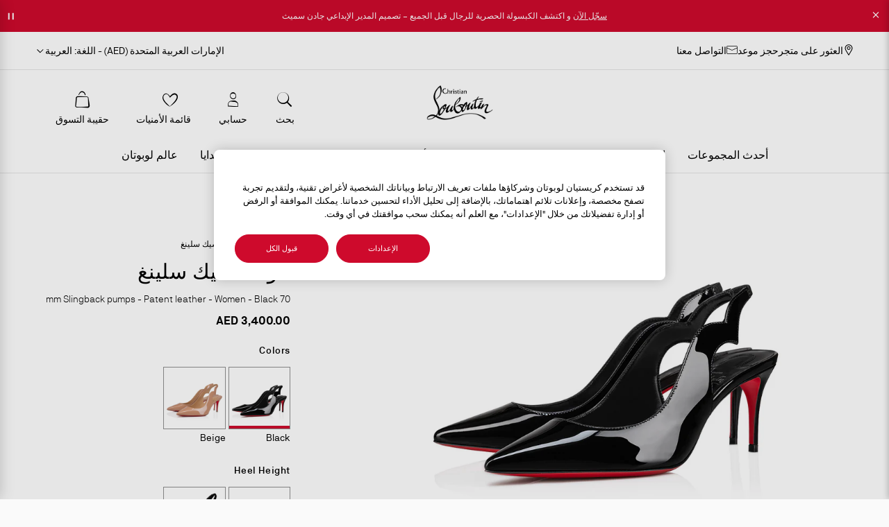

--- FILE ---
content_type: text/html; charset=utf-8
request_url: https://ae.christianlouboutin.com/ar/products/3230045b439-hot-chick-sling-women-shoes-black
body_size: 77417
content:
<!doctype html>
<html class="js" lang="ar">
  <head>
    <!-- 1. Character Encoding & Viewport (Sabse Pehle) -->
    <meta charset="utf-8">
    <meta http-equiv="X-UA-Compatible" content="IE=edge">
    <meta name="viewport" content="width=device-width,initial-scale=1">
    <meta name="theme-color" content="">
    

    <!-- 2. SEO & Page Info -->
    <link rel="canonical" href="https://ae.christianlouboutin.com/ar/products/3230045b439-hot-chick-sling-women-shoes-black">

    <title>
      Christian Louboutin Hot Chick Sling Women Shoes | Color Black
</title>

    
      <meta name="description" content="يُعيد حذاء هوت تشيك سلينغ هذا تصور التصميم المبتكر للحذاء الشهير هوت تشيك، مع الحفاظ على الشقوق المميزة على شكل حرف V حول الكاحل بأسلوب أنيق منساب باتجاه الخلف. يأتي هذا الابتكار مصنوعًا من الجلد الأسود اللامع، ويتميز بكعب نحيف بارتفاع 70 مم وخياطة معقدة، تعكس خبرة دار كريستيان لوبوتين.">
    

    

<meta property="og:site_name" content="Christian Louboutin">
<meta property="og:url" content="https://ae.christianlouboutin.com/ar/products/3230045b439-hot-chick-sling-women-shoes-black">
<meta property="og:title" content="Christian Louboutin Hot Chick Sling Women Shoes | Color Black">
<meta property="og:type" content="product">
<meta property="og:description" content="يُعيد حذاء هوت تشيك سلينغ هذا تصور التصميم المبتكر للحذاء الشهير هوت تشيك، مع الحفاظ على الشقوق المميزة على شكل حرف V حول الكاحل بأسلوب أنيق منساب باتجاه الخلف. يأتي هذا الابتكار مصنوعًا من الجلد الأسود اللامع، ويتميز بكعب نحيف بارتفاع 70 مم وخياطة معقدة، تعكس خبرة دار كريستيان لوبوتين."><meta property="og:image" content="http://ae.christianlouboutin.com/cdn/shop/files/christianlouboutin-hotchicksling-3230045_B439_1_1200x1200_276b3196-8f5c-42ac-8357-924577d0abfa.jpg?v=1768439389">
  <meta property="og:image:secure_url" content="https://ae.christianlouboutin.com/cdn/shop/files/christianlouboutin-hotchicksling-3230045_B439_1_1200x1200_276b3196-8f5c-42ac-8357-924577d0abfa.jpg?v=1768439389">
  <meta property="og:image:width" content="2400">
  <meta property="og:image:height" content="2400"><meta property="og:price:amount" content="3,400.00">
  <meta property="og:price:currency" content="AED"><meta name="twitter:card" content="summary_large_image">
<meta name="twitter:title" content="Christian Louboutin Hot Chick Sling Women Shoes | Color Black">
<meta name="twitter:description" content="يُعيد حذاء هوت تشيك سلينغ هذا تصور التصميم المبتكر للحذاء الشهير هوت تشيك، مع الحفاظ على الشقوق المميزة على شكل حرف V حول الكاحل بأسلوب أنيق منساب باتجاه الخلف. يأتي هذا الابتكار مصنوعًا من الجلد الأسود اللامع، ويتميز بكعب نحيف بارتفاع 70 مم وخياطة معقدة، تعكس خبرة دار كريستيان لوبوتين.">

    <!-- 3. Favicon --><link rel="icon" type="image/png" href="//ae.christianlouboutin.com/cdn/shop/files/logo-monogram.svg?crop=center&height=32&v=1748499203&width=32"><!-- 4. Language Alternates (hreflang) -->
    <link rel="alternate" hreflang="fr-FR" href="https://eu.christianlouboutin.com/fr_fr/">
    <link rel="alternate" hreflang="en-GB" href="https://eu.christianlouboutin.com/uk_en/">
    <link rel="alternate" hreflang="en-IT" href="https://eu.christianlouboutin.com/it_en/">
    <link rel="alternate" hreflang="en-DE" href="https://eu.christianlouboutin.com/de_en/">
    <link rel="alternate" hreflang="en-ES" href="https://eu.christianlouboutin.com/es_en/">
    <link rel="alternate" hreflang="en-CH" href="https://eu.christianlouboutin.com/ch_en/">
    <link rel="alternate" hreflang="fr-CH" href="https://eu.christianlouboutin.com/ch_fr/">
    <link rel="alternate" hreflang="en-NL" href="https://eu.christianlouboutin.com/nl_en/">
    <link rel="alternate" hreflang="en-LU" href="https://eu.christianlouboutin.com/lu_en/">
    <link rel="alternate" hreflang="fr-LU" href="https://eu.christianlouboutin.com/lu_fr/">
    <link rel="alternate" hreflang="en-BE" href="https://eu.christianlouboutin.com/be_en/">
    <link rel="alternate" hreflang="fr-BE" href="https://eu.christianlouboutin.com/be_fr/">
    <link rel="alternate" hreflang="en-AT" href="https://eu.christianlouboutin.com/at_en/">
    <link rel="alternate" hreflang="en-IE" href="https://eu.christianlouboutin.com/ie_en/">
    <link rel="alternate" hreflang="en-PT" href="https://eu.christianlouboutin.com/pt_en/">
    <link rel="alternate" hreflang="en-MC" href="https://eu.christianlouboutin.com/mc_en/">
    <link rel="alternate" hreflang="fr-MC" href="https://eu.christianlouboutin.com/mc_fr/">
    <link rel="alternate" hreflang="en-GR" href="https://eu.christianlouboutin.com/gr_en/">
    <link rel="alternate" hreflang="en-AE" href="https://ae.christianlouboutin.com/">
    <link rel="alternate" hreflang="en-US" href="https://us.christianlouboutin.com/us_en/">
    <link rel="alternate" hreflang="en-CA" href="https://us.christianlouboutin.com/ca_en/">
    <link rel="alternate" hreflang="en-HK" href="https://asia.christianlouboutin.com/hk_en/">
    <link rel="alternate" hreflang="en-SG" href="https://asia.christianlouboutin.com/sg_en/">
    <link rel="alternate" hreflang="en-TW" href="https://asia.christianlouboutin.com/tw_en/">
    <link rel="alternate" hreflang="en-MY" href="https://asia.christianlouboutin.com/my_en/">
    <link rel="alternate" hreflang="en-CN" href="https://asia.christianlouboutin.com/cn_en/">
    <link rel="alternate" hreflang="zh-HK" href="https://asia.christianlouboutin.com/hk_tc/">
    <link rel="alternate" hreflang="zh-TW" href="https://asia.christianlouboutin.com/tw_tc/">
    <link rel="alternate" hreflang="zh-CN" href="https://asia.christianlouboutin.com/cn_sc/">
    <link rel="alternate" hreflang="zh-MY" href="https://asia.christianlouboutin.com/my_sc/">
    <link rel="alternate" hreflang="zh-SG" href="https://asia.christianlouboutin.com/sg_sc/">
    <link rel="alternate" hreflang="ja-JP" href="https://jp.christianlouboutin.com/jp_ja/">
    <link rel="alternate" hreflang="en-AU" href="https://asia.christianlouboutin.com/au_en/">
    <link rel="alternate" hreflang="x-default" href="https://ae.christianlouboutin.com/">

    <!-- 5. Preconnect (Performance) --><link rel="preconnect" href="https://fonts.shopifycdn.com" crossorigin><!-- 6. Font Preloading --><link rel="preload" as="font" href="//ae.christianlouboutin.com/cdn/fonts/assistant/assistant_n4.9120912a469cad1cc292572851508ca49d12e768.woff2" type="font/woff2" crossorigin><!-- 7. External CSS Libraries -->
    <link rel="stylesheet" href="//ae.christianlouboutin.com/cdn/shop/t/142/assets/swiper-bundle.min.css?v=87766135802466555311764153446">
    <link rel="stylesheet" href="https://cdnjs.cloudflare.com/ajax/libs/intl-tel-input/17.0.13/css/intlTelInput.css">

    <!-- 8. Custom CSS Files (Priority Order) -->
    <link href="//ae.christianlouboutin.com/cdn/shop/t/142/assets/cl-header.bundle.css?v=96069715264790626381764153352" rel="stylesheet" type="text/css" media="all" />
    <link href="//ae.christianlouboutin.com/cdn/shop/t/142/assets/cl-hero-banner.css?v=75865713270093792911764153353" rel="stylesheet" type="text/css" media="all" />
    <link href="//ae.christianlouboutin.com/cdn/shop/t/142/assets/base.css?v=159617566762728873071764487663" rel="stylesheet" type="text/css" media="all" />
    <link href="//ae.christianlouboutin.com/cdn/shop/t/142/assets/custom.css?v=31429056703187412081764153387" rel="stylesheet" type="text/css" media="all" />
    <link href="//ae.christianlouboutin.com/cdn/shop/t/142/assets/cl-wishlist-app.css?v=142969762947206100971764153369" rel="stylesheet" type="text/css" media="all" />

    <!-- 9. Conditional CSS -->
    
      <link href="//ae.christianlouboutin.com/cdn/shop/t/142/assets/cl-rtl.css?v=8266026839261776321764153364" rel="stylesheet" type="text/css" media="all" />
    

    <!-- 10. Lazy-Loaded CSS -->
    <link rel="stylesheet" href="//ae.christianlouboutin.com/cdn/shop/t/142/assets/component-cart-items.css?v=123238115697927560811764153373" media="print" onload="this.media='all'"><link href="//ae.christianlouboutin.com/cdn/shop/t/142/assets/component-cart-drawer.css?v=127808793103474821991764153373" rel="stylesheet" type="text/css" media="all" />
      <link href="//ae.christianlouboutin.com/cdn/shop/t/142/assets/component-cart.css?v=58775818959050407061764153374" rel="stylesheet" type="text/css" media="all" />
      <link href="//ae.christianlouboutin.com/cdn/shop/t/142/assets/component-totals.css?v=15906652033866631521764153385" rel="stylesheet" type="text/css" media="all" />
      <link href="//ae.christianlouboutin.com/cdn/shop/t/142/assets/component-price.css?v=9498967540893400591764153381" rel="stylesheet" type="text/css" media="all" />
      <link href="//ae.christianlouboutin.com/cdn/shop/t/142/assets/component-discounts.css?v=152760482443307489271764153375" rel="stylesheet" type="text/css" media="all" />
<link href="//ae.christianlouboutin.com/cdn/shop/t/142/assets/component-localization-form.css?v=170315343355214948141764153378" rel="stylesheet" type="text/css" media="all" />
<link
        rel="stylesheet"
        href="//ae.christianlouboutin.com/cdn/shop/t/142/assets/component-predictive-search.css?v=118923337488134913561764153381"
        media="print"
        onload="this.media='all'"
      ><!-- 11. Inline Styles -->
    <style>
      .acc-popup {
        transform: translate(120%);
      }
    </style>

    <!-- 12. Dynamic Shopify Styles -->

    <style data-shopify>
      @font-face {
  font-family: Assistant;
  font-weight: 400;
  font-style: normal;
  font-display: swap;
  src: url("//ae.christianlouboutin.com/cdn/fonts/assistant/assistant_n4.9120912a469cad1cc292572851508ca49d12e768.woff2") format("woff2"),
       url("//ae.christianlouboutin.com/cdn/fonts/assistant/assistant_n4.6e9875ce64e0fefcd3f4446b7ec9036b3ddd2985.woff") format("woff");
}

      @font-face {
  font-family: Assistant;
  font-weight: 700;
  font-style: normal;
  font-display: swap;
  src: url("//ae.christianlouboutin.com/cdn/fonts/assistant/assistant_n7.bf44452348ec8b8efa3aa3068825305886b1c83c.woff2") format("woff2"),
       url("//ae.christianlouboutin.com/cdn/fonts/assistant/assistant_n7.0c887fee83f6b3bda822f1150b912c72da0f7b64.woff") format("woff");
}

      
      
      

      
        :root,
        .color-scheme-1 {
          --color-background: 250,250,250;
        
          --gradient-background: #fafafa;
        

        

        --color-foreground: 18,18,18;
        --color-background-contrast: 186,186,186;
        --color-shadow: 18,18,18;
        --color-button: 18,18,18;
        --color-button-text: 255,255,255;
        --color-secondary-button: 250,250,250;
        --color-secondary-button-text: 18,18,18;
        --color-link: 18,18,18;
        --color-badge-foreground: 18,18,18;
        --color-badge-background: 250,250,250;
        --color-badge-border: 18,18,18;
        --payment-terms-background-color: rgb(250 250 250);
      }
      
        
        .color-scheme-2 {
          --color-background: 250,250,250;
        
          --gradient-background: #fafafa;
        

        

        --color-foreground: 18,18,18;
        --color-background-contrast: 186,186,186;
        --color-shadow: 18,18,18;
        --color-button: 18,18,18;
        --color-button-text: 243,243,243;
        --color-secondary-button: 250,250,250;
        --color-secondary-button-text: 18,18,18;
        --color-link: 18,18,18;
        --color-badge-foreground: 18,18,18;
        --color-badge-background: 250,250,250;
        --color-badge-border: 18,18,18;
        --payment-terms-background-color: rgb(250 250 250);
      }
      
        
        .color-scheme-3 {
          --color-background: 36,40,51;
        
          --gradient-background: #242833;
        

        

        --color-foreground: 255,255,255;
        --color-background-contrast: 47,52,66;
        --color-shadow: 18,18,18;
        --color-button: 255,255,255;
        --color-button-text: 0,0,0;
        --color-secondary-button: 36,40,51;
        --color-secondary-button-text: 255,255,255;
        --color-link: 255,255,255;
        --color-badge-foreground: 255,255,255;
        --color-badge-background: 36,40,51;
        --color-badge-border: 255,255,255;
        --payment-terms-background-color: rgb(36 40 51);
      }
      
        
        .color-scheme-4 {
          --color-background: 18,18,18;
        
          --gradient-background: #121212;
        

        

        --color-foreground: 255,255,255;
        --color-background-contrast: 146,146,146;
        --color-shadow: 18,18,18;
        --color-button: 255,255,255;
        --color-button-text: 18,18,18;
        --color-secondary-button: 18,18,18;
        --color-secondary-button-text: 255,255,255;
        --color-link: 255,255,255;
        --color-badge-foreground: 255,255,255;
        --color-badge-background: 18,18,18;
        --color-badge-border: 255,255,255;
        --payment-terms-background-color: rgb(18 18 18);
      }
      
        
        .color-scheme-5 {
          --color-background: 206,10,44;
        
          --gradient-background: #ce0a2c;
        

        

        --color-foreground: 255,255,255;
        --color-background-contrast: 84,4,18;
        --color-shadow: 18,18,18;
        --color-button: 255,255,255;
        --color-button-text: 0,0,0;
        --color-secondary-button: 206,10,44;
        --color-secondary-button-text: 255,255,255;
        --color-link: 255,255,255;
        --color-badge-foreground: 255,255,255;
        --color-badge-background: 206,10,44;
        --color-badge-border: 255,255,255;
        --payment-terms-background-color: rgb(206 10 44);
      }
      

      body, .color-scheme-1, .color-scheme-2, .color-scheme-3, .color-scheme-4, .color-scheme-5 {
        color: rgba(var(--color-foreground), 0.75);
        background-color: rgb(var(--color-background));
      }

      :root {
        --font-body-family: Assistant, sans-serif;
        --font-body-style: normal;
        --font-body-weight: 400;
        --font-body-weight-bold: 700;

        --font-heading-family: "Times New Roman", Times, serif;
        --font-heading-style: normal;
        --font-heading-weight: 400;

        --font-body-scale: 1.0;
        --font-heading-scale: 1.0;

        --media-padding: px;
        --media-border-opacity: 0.05;
        --media-border-width: 0px;
        --media-radius: 0px;
        --media-shadow-opacity: 0.0;
        --media-shadow-horizontal-offset: 0px;
        --media-shadow-vertical-offset: 4px;
        --media-shadow-blur-radius: 5px;
        --media-shadow-visible: 0;

        --page-width: 138rem;
        --page-width-margin: 0rem;

        --product-card-image-padding: 0.0rem;
        --product-card-corner-radius: 0.0rem;
        --product-card-text-alignment: left;
        --product-card-border-width: 0.0rem;
        --product-card-border-opacity: 0.1;
        --product-card-shadow-opacity: 0.0;
        --product-card-shadow-visible: 0;
        --product-card-shadow-horizontal-offset: 0.0rem;
        --product-card-shadow-vertical-offset: 0.4rem;
        --product-card-shadow-blur-radius: 0.5rem;

        --collection-card-image-padding: 0.0rem;
        --collection-card-corner-radius: 0.0rem;
        --collection-card-text-alignment: left;
        --collection-card-border-width: 0.0rem;
        --collection-card-border-opacity: 0.1;
        --collection-card-shadow-opacity: 0.0;
        --collection-card-shadow-visible: 0;
        --collection-card-shadow-horizontal-offset: 0.0rem;
        --collection-card-shadow-vertical-offset: 0.4rem;
        --collection-card-shadow-blur-radius: 0.5rem;

        --blog-card-image-padding: 0.0rem;
        --blog-card-corner-radius: 0.0rem;
        --blog-card-text-alignment: left;
        --blog-card-border-width: 0.0rem;
        --blog-card-border-opacity: 0.1;
        --blog-card-shadow-opacity: 0.0;
        --blog-card-shadow-visible: 0;
        --blog-card-shadow-horizontal-offset: 0.0rem;
        --blog-card-shadow-vertical-offset: 0.4rem;
        --blog-card-shadow-blur-radius: 0.5rem;

        --badge-corner-radius: 4.0rem;

        --popup-border-width: 1px;
        --popup-border-opacity: 0.1;
        --popup-corner-radius: 0px;
        --popup-shadow-opacity: 0.05;
        --popup-shadow-horizontal-offset: 0px;
        --popup-shadow-vertical-offset: 4px;
        --popup-shadow-blur-radius: 5px;

        --drawer-border-width: 1px;
        --drawer-border-opacity: 0.1;
        --drawer-shadow-opacity: 0.0;
        --drawer-shadow-horizontal-offset: 0px;
        --drawer-shadow-vertical-offset: 4px;
        --drawer-shadow-blur-radius: 5px;

        --spacing-sections-desktop: 0px;
        --spacing-sections-mobile: 0px;

        --grid-desktop-vertical-spacing: 8px;
        --grid-desktop-horizontal-spacing: 8px;
        --grid-mobile-vertical-spacing: 4px;
        --grid-mobile-horizontal-spacing: 4px;

        --text-boxes-border-opacity: 0.1;
        --text-boxes-border-width: 0px;
        --text-boxes-radius: 0px;
        --text-boxes-shadow-opacity: 0.0;
        --text-boxes-shadow-visible: 0;
        --text-boxes-shadow-horizontal-offset: 0px;
        --text-boxes-shadow-vertical-offset: 4px;
        --text-boxes-shadow-blur-radius: 5px;

        --buttons-radius: 20px;
        --buttons-radius-outset: 21px;
        --buttons-border-width: 1px;
        --buttons-border-opacity: 1.0;
        --buttons-shadow-opacity: 0.0;
        --buttons-shadow-visible: 0;
        --buttons-shadow-horizontal-offset: 0px;
        --buttons-shadow-vertical-offset: 4px;
        --buttons-shadow-blur-radius: 5px;
        --buttons-border-offset: 0.3px;

        --inputs-radius: 0px;
        --inputs-border-width: 1px;
        --inputs-border-opacity: 0.55;
        --inputs-shadow-opacity: 0.0;
        --inputs-shadow-horizontal-offset: 0px;
        --inputs-margin-offset: 0px;
        --inputs-shadow-vertical-offset: 4px;
        --inputs-shadow-blur-radius: 5px;
        --inputs-radius-outset: 0px;

        --variant-pills-radius: 40px;
        --variant-pills-border-width: 1px;
        --variant-pills-border-opacity: 0.55;
        --variant-pills-shadow-opacity: 0.0;
        --variant-pills-shadow-horizontal-offset: 0px;
        --variant-pills-shadow-vertical-offset: 4px;
        --variant-pills-shadow-blur-radius: 5px;
      }

      *,
      *::before,
      *::after {
        box-sizing: inherit;
      }

      html {
        box-sizing: border-box;
        font-size: calc(var(--font-body-scale) * 62.5%);
        height: 100%;
      }

      body {
        display: grid;
        grid-template-rows: auto auto 1fr auto;
        grid-template-columns: 100%;
        min-height: 100%;
        margin: 0;
        font-size: 1.5rem;
        letter-spacing: 0.06rem;
        line-height: calc(1 + 0.8 / var(--font-body-scale));
        font-family: var(--font-body-family);
        font-style: var(--font-body-style);
        font-weight: var(--font-body-weight);
      }

      @media screen and (min-width: 750px) {
        body {
          font-size: 1.6rem;
        }
      }
    </style>

    <!-- 13. External JavaScript Libraries -->
    <script src="https://cdnjs.cloudflare.com/ajax/libs/gsap/3.12.2/gsap.min.js"></script>
    <script src="https://cdnjs.cloudflare.com/ajax/libs/gsap/3.12.2/ScrollTrigger.min.js"></script>
    <script src="https://cdnjs.cloudflare.com/ajax/libs/intl-tel-input/17.0.13/js/intlTelInput.min.js"></script>

    <!-- 14. jQuery -->
    <script src="//ae.christianlouboutin.com/cdn/shop/t/142/assets/jquery.min.js?v=158417595810649192771764153424"></script>
    <script src="//ae.christianlouboutin.com/cdn/shop/t/142/assets/swiper-bundle.min.js?v=104312064931231207321764153446"></script>

    <!-- 15. Third-Party Scripts -->
    <script src="https://cdn.wishlistclub.app/client.js" defer></script>
    

    <!-- 16. Custom JavaScript Files (with defer) -->
    <script src="//ae.christianlouboutin.com/cdn/shop/t/142/assets/constants.js?v=132983761750457495441764153386" defer="defer"></script>
    <script src="//ae.christianlouboutin.com/cdn/shop/t/142/assets/pubsub.js?v=25310214064522200911764153435" defer="defer"></script>
    <script src="//ae.christianlouboutin.com/cdn/shop/t/142/assets/global.js?v=184345515105158409801764153390" defer="defer"></script>
    <script src="//ae.christianlouboutin.com/cdn/shop/t/142/assets/details-disclosure.js?v=13653116266235556501764153388" defer="defer"></script>
    <script src="//ae.christianlouboutin.com/cdn/shop/t/142/assets/details-modal.js?v=25581673532751508451764153389" defer="defer"></script>
    <script src="//ae.christianlouboutin.com/cdn/shop/t/142/assets/search-form.js?v=133129549252120666541764153438" defer="defer"></script>
    
    <script src="//ae.christianlouboutin.com/cdn/shop/t/142/assets/moment.min.js?v=93245290879298893751764153431" defer></script>
    <script src="//ae.christianlouboutin.com/cdn/shop/t/142/assets/moment-timezone.min.js?v=119291025526678400841764153430" defer></script>
    <script src="//ae.christianlouboutin.com/cdn/shop/t/142/assets/moment-timezone-with-data.min.js?v=89361115771394576241764153430" defer></script>

    <!-- 17. Header Component Scripts -->
    <script src="//ae.christianlouboutin.com/cdn/shop/t/142/assets/cl-header.js?v=29642462312657994101764153353" defer="defer"></script>
    <script src="//ae.christianlouboutin.com/cdn/shop/t/142/assets/cl-localization-popup.js?v=25994361924382141881764153359" defer="defer"></script>
    
    <script src="//ae.christianlouboutin.com/cdn/shop/t/142/assets/cl-header-account.js?v=172374913583372072261764153351" defer="defer"></script>

    <!-- 18. Conditional Scripts --><script src="//ae.christianlouboutin.com/cdn/shop/t/142/assets/localization-form.js?v=144176611646395275351764153426" defer="defer"></script><!-- 19. Shopify Content -->
    <script>window.performance && window.performance.mark && window.performance.mark('shopify.content_for_header.start');</script><meta name="facebook-domain-verification" content="l2ptm5sbqed9nmunx4g0jiudcl1zqm">
<meta id="shopify-digital-wallet" name="shopify-digital-wallet" content="/50775064758/digital_wallets/dialog">
<link rel="alternate" hreflang="x-default" href="https://ae.christianlouboutin.com/products/3230045b439-hot-chick-sling-women-shoes-black">
<link rel="alternate" hreflang="en" href="https://ae.christianlouboutin.com/products/3230045b439-hot-chick-sling-women-shoes-black">
<link rel="alternate" hreflang="ar" href="https://ae.christianlouboutin.com/ar/products/3230045b439-hot-chick-sling-women-shoes-black">
<link rel="alternate" type="application/json+oembed" href="https://ae.christianlouboutin.com/ar/products/3230045b439-hot-chick-sling-women-shoes-black.oembed">
<script async="async" src="/checkouts/internal/preloads.js?locale=ar-AE"></script>
<script id="shopify-features" type="application/json">{"accessToken":"353591ae2b50dbd0a11b273431354f32","betas":["rich-media-storefront-analytics"],"domain":"ae.christianlouboutin.com","predictiveSearch":true,"shopId":50775064758,"locale":"ar"}</script>
<script>var Shopify = Shopify || {};
Shopify.shop = "cl-uae.myshopify.com";
Shopify.locale = "ar";
Shopify.currency = {"active":"AED","rate":"1.0"};
Shopify.country = "AE";
Shopify.theme = {"name":"NEW DEPLOYMENT [LUMINA 10\/11]","id":154761429215,"schema_name":"Dawn","schema_version":"15.3.0","theme_store_id":null,"role":"main"};
Shopify.theme.handle = "null";
Shopify.theme.style = {"id":null,"handle":null};
Shopify.cdnHost = "ae.christianlouboutin.com/cdn";
Shopify.routes = Shopify.routes || {};
Shopify.routes.root = "/ar/";</script>
<script type="module">!function(o){(o.Shopify=o.Shopify||{}).modules=!0}(window);</script>
<script>!function(o){function n(){var o=[];function n(){o.push(Array.prototype.slice.apply(arguments))}return n.q=o,n}var t=o.Shopify=o.Shopify||{};t.loadFeatures=n(),t.autoloadFeatures=n()}(window);</script>
<script id="shop-js-analytics" type="application/json">{"pageType":"product"}</script>
<script defer="defer" async type="module" src="//ae.christianlouboutin.com/cdn/shopifycloud/shop-js/modules/v2/client.init-shop-cart-sync_IZsNAliE.en.esm.js"></script>
<script defer="defer" async type="module" src="//ae.christianlouboutin.com/cdn/shopifycloud/shop-js/modules/v2/chunk.common_0OUaOowp.esm.js"></script>
<script type="module">
  await import("//ae.christianlouboutin.com/cdn/shopifycloud/shop-js/modules/v2/client.init-shop-cart-sync_IZsNAliE.en.esm.js");
await import("//ae.christianlouboutin.com/cdn/shopifycloud/shop-js/modules/v2/chunk.common_0OUaOowp.esm.js");

  window.Shopify.SignInWithShop?.initShopCartSync?.({"fedCMEnabled":true,"windoidEnabled":true});

</script>
<script>(function() {
  var isLoaded = false;
  function asyncLoad() {
    if (isLoaded) return;
    isLoaded = true;
    var urls = ["https:\/\/intg.snapchat.com\/shopify\/shopify-scevent-init.js?id=81e6b203-1dbf-49c7-ab10-b598713e1f2f\u0026shop=cl-uae.myshopify.com"];
    for (var i = 0; i < urls.length; i++) {
      var s = document.createElement('script');
      s.type = 'text/javascript';
      s.async = true;
      s.src = urls[i];
      var x = document.getElementsByTagName('script')[0];
      x.parentNode.insertBefore(s, x);
    }
  };
  if(window.attachEvent) {
    window.attachEvent('onload', asyncLoad);
  } else {
    window.addEventListener('load', asyncLoad, false);
  }
})();</script>
<script id="__st">var __st={"a":50775064758,"offset":14400,"reqid":"3ad272ba-ad68-431f-87c7-a54719e32988-1768524004","pageurl":"ae.christianlouboutin.com\/ar\/products\/3230045b439-hot-chick-sling-women-shoes-black","u":"e77cffb9d012","p":"product","rtyp":"product","rid":8036114268383};</script>
<script>window.ShopifyPaypalV4VisibilityTracking = true;</script>
<script id="captcha-bootstrap">!function(){'use strict';const t='contact',e='account',n='new_comment',o=[[t,t],['blogs',n],['comments',n],[t,'customer']],c=[[e,'customer_login'],[e,'guest_login'],[e,'recover_customer_password'],[e,'create_customer']],r=t=>t.map((([t,e])=>`form[action*='/${t}']:not([data-nocaptcha='true']) input[name='form_type'][value='${e}']`)).join(','),a=t=>()=>t?[...document.querySelectorAll(t)].map((t=>t.form)):[];function s(){const t=[...o],e=r(t);return a(e)}const i='password',u='form_key',d=['recaptcha-v3-token','g-recaptcha-response','h-captcha-response',i],f=()=>{try{return window.sessionStorage}catch{return}},m='__shopify_v',_=t=>t.elements[u];function p(t,e,n=!1){try{const o=window.sessionStorage,c=JSON.parse(o.getItem(e)),{data:r}=function(t){const{data:e,action:n}=t;return t[m]||n?{data:e,action:n}:{data:t,action:n}}(c);for(const[e,n]of Object.entries(r))t.elements[e]&&(t.elements[e].value=n);n&&o.removeItem(e)}catch(o){console.error('form repopulation failed',{error:o})}}const l='form_type',E='cptcha';function T(t){t.dataset[E]=!0}const w=window,h=w.document,L='Shopify',v='ce_forms',y='captcha';let A=!1;((t,e)=>{const n=(g='f06e6c50-85a8-45c8-87d0-21a2b65856fe',I='https://cdn.shopify.com/shopifycloud/storefront-forms-hcaptcha/ce_storefront_forms_captcha_hcaptcha.v1.5.2.iife.js',D={infoText:'Protected by hCaptcha',privacyText:'Privacy',termsText:'Terms'},(t,e,n)=>{const o=w[L][v],c=o.bindForm;if(c)return c(t,g,e,D).then(n);var r;o.q.push([[t,g,e,D],n]),r=I,A||(h.body.append(Object.assign(h.createElement('script'),{id:'captcha-provider',async:!0,src:r})),A=!0)});var g,I,D;w[L]=w[L]||{},w[L][v]=w[L][v]||{},w[L][v].q=[],w[L][y]=w[L][y]||{},w[L][y].protect=function(t,e){n(t,void 0,e),T(t)},Object.freeze(w[L][y]),function(t,e,n,w,h,L){const[v,y,A,g]=function(t,e,n){const i=e?o:[],u=t?c:[],d=[...i,...u],f=r(d),m=r(i),_=r(d.filter((([t,e])=>n.includes(e))));return[a(f),a(m),a(_),s()]}(w,h,L),I=t=>{const e=t.target;return e instanceof HTMLFormElement?e:e&&e.form},D=t=>v().includes(t);t.addEventListener('submit',(t=>{const e=I(t);if(!e)return;const n=D(e)&&!e.dataset.hcaptchaBound&&!e.dataset.recaptchaBound,o=_(e),c=g().includes(e)&&(!o||!o.value);(n||c)&&t.preventDefault(),c&&!n&&(function(t){try{if(!f())return;!function(t){const e=f();if(!e)return;const n=_(t);if(!n)return;const o=n.value;o&&e.removeItem(o)}(t);const e=Array.from(Array(32),(()=>Math.random().toString(36)[2])).join('');!function(t,e){_(t)||t.append(Object.assign(document.createElement('input'),{type:'hidden',name:u})),t.elements[u].value=e}(t,e),function(t,e){const n=f();if(!n)return;const o=[...t.querySelectorAll(`input[type='${i}']`)].map((({name:t})=>t)),c=[...d,...o],r={};for(const[a,s]of new FormData(t).entries())c.includes(a)||(r[a]=s);n.setItem(e,JSON.stringify({[m]:1,action:t.action,data:r}))}(t,e)}catch(e){console.error('failed to persist form',e)}}(e),e.submit())}));const S=(t,e)=>{t&&!t.dataset[E]&&(n(t,e.some((e=>e===t))),T(t))};for(const o of['focusin','change'])t.addEventListener(o,(t=>{const e=I(t);D(e)&&S(e,y())}));const B=e.get('form_key'),M=e.get(l),P=B&&M;t.addEventListener('DOMContentLoaded',(()=>{const t=y();if(P)for(const e of t)e.elements[l].value===M&&p(e,B);[...new Set([...A(),...v().filter((t=>'true'===t.dataset.shopifyCaptcha))])].forEach((e=>S(e,t)))}))}(h,new URLSearchParams(w.location.search),n,t,e,['guest_login'])})(!0,!0)}();</script>
<script integrity="sha256-4kQ18oKyAcykRKYeNunJcIwy7WH5gtpwJnB7kiuLZ1E=" data-source-attribution="shopify.loadfeatures" defer="defer" src="//ae.christianlouboutin.com/cdn/shopifycloud/storefront/assets/storefront/load_feature-a0a9edcb.js" crossorigin="anonymous"></script>
<script data-source-attribution="shopify.dynamic_checkout.dynamic.init">var Shopify=Shopify||{};Shopify.PaymentButton=Shopify.PaymentButton||{isStorefrontPortableWallets:!0,init:function(){window.Shopify.PaymentButton.init=function(){};var t=document.createElement("script");t.src="https://ae.christianlouboutin.com/cdn/shopifycloud/portable-wallets/latest/portable-wallets.ar.js",t.type="module",document.head.appendChild(t)}};
</script>
<script data-source-attribution="shopify.dynamic_checkout.buyer_consent">
  function portableWalletsHideBuyerConsent(e){var t=document.getElementById("shopify-buyer-consent"),n=document.getElementById("shopify-subscription-policy-button");t&&n&&(t.classList.add("hidden"),t.setAttribute("aria-hidden","true"),n.removeEventListener("click",e))}function portableWalletsShowBuyerConsent(e){var t=document.getElementById("shopify-buyer-consent"),n=document.getElementById("shopify-subscription-policy-button");t&&n&&(t.classList.remove("hidden"),t.removeAttribute("aria-hidden"),n.addEventListener("click",e))}window.Shopify?.PaymentButton&&(window.Shopify.PaymentButton.hideBuyerConsent=portableWalletsHideBuyerConsent,window.Shopify.PaymentButton.showBuyerConsent=portableWalletsShowBuyerConsent);
</script>
<script data-source-attribution="shopify.dynamic_checkout.cart.bootstrap">document.addEventListener("DOMContentLoaded",(function(){function t(){return document.querySelector("shopify-accelerated-checkout-cart, shopify-accelerated-checkout")}if(t())Shopify.PaymentButton.init();else{new MutationObserver((function(e,n){t()&&(Shopify.PaymentButton.init(),n.disconnect())})).observe(document.body,{childList:!0,subtree:!0})}}));
</script>

<script>window.performance && window.performance.mark && window.performance.mark('shopify.content_for_header.end');</script>

    <!-- 20. Popups & Modals -->
    <div id="my-acc_address-popup">
  <div class="my-acc_address-header">
    <h2>My Address</h2>
    <button id="my-acc_address-close">&times;</button>
  </div>

  <div class="my-acc_address-body">
    <!-- Add Form -->
    <div id="AddAddressForm" class="address-form-block active">Liquid error (snippets/addressbook-popup line 10): customer_address form must be given an address</div>

    <!-- Edit Forms -->
    
  </div>
</div>




    <!-- CL - Localization Popup -->
<div class="cl-popup--drawer" id="cl-popup--drawer">
  <div class="cl-popup--header">
    <div class="cl-popup--header-content">
      <h3>اختر مكان إقامتك</h3>
      <button type="button" class="cl-popup--close" aria-label="Close">&times;</button>
    </div>
  </div>

  <form id="cl-localization--form">
    <label for="cl-continent">القارة:</label>
    <div class="selectorBox">
      <select id="cl-continent" name="continent" required>
        <!-- <option value="">Select Continent</option> -->
        <option value="Americas">Americas</option>
        <option value="Asia Pacific">Asia Pacific</option>
        <option value="Europe">Europe</option>
        <option value="Middle East">Middle East</option>
      </select>
    </div>

    <label for="cl-country">البلد / المنطقة:</label>
    <div class="selectorBox">
      <select id="cl-country" name="country" required>
        <!-- <option value="">Select Country</option> -->
      </select>
    </div>

    <label for="cl-language">اللغة:</label>
    <div class="selectorBox">
      <select id="cl-language" name="language" required>
        <!-- <option value="">Select Language</option> -->
      </select>
    </div>

    <button type="submit">تقديم</button>
  </form>
</div>

<div class="cl-popup--drawer-overlay" id="cl-popup--drawer-overlay"></div>

<script>
  $('#cl-localization--form select').on('change', function () {
    $('#cl-localization--form button').addClass('active');
  });
  window.localizationJsonUrl = "//ae.christianlouboutin.com/cdn/shop/t/142/assets/cl-localization-data.json?v=52901303024542912321764153358";
</script>

    <!-- 21. Design Mode Detection -->
    <script>
      if (Shopify.designMode) {
        document.documentElement.classList.add('shopify-design-mode');
      }
    </script>

    <!-- 22. Google Tag Manager & Analytics (Last) -->
    <script>
      (function (w, d, s, l, i) {
        w[l] = w[l] || [];
        w[l].push({ 'gtm.start': new Date().getTime(), event: 'gtm.js' });
        var f = d.getElementsByTagName(s)[0],
          j = d.createElement(s),
          dl = l != 'dataLayer' ? '&l=' + l : '';
        j.async = true;
        j.src = 'https://loubi-rdm.christianlouboutin.com/gtm.js?id=' + i + dl;
        f.parentNode.insertBefore(j, f);
      })(window, document, 'script', 'dataLayer', 'GTM-KS62QZM');
    </script>

    <script>
      window.addEventListener('message', function (event) {
        if (event.data.event && event.data) {
          window.dataLayer.push(event.data);
        }
      });
    </script>
  <script src="https://cdn.shopify.com/extensions/019b979b-238a-7e17-847d-ec6cb3db4951/preorderfrontend-174/assets/globo.preorder.min.js" type="text/javascript" defer="defer"></script>
<link href="https://monorail-edge.shopifysvc.com" rel="dns-prefetch">
<script>(function(){if ("sendBeacon" in navigator && "performance" in window) {try {var session_token_from_headers = performance.getEntriesByType('navigation')[0].serverTiming.find(x => x.name == '_s').description;} catch {var session_token_from_headers = undefined;}var session_cookie_matches = document.cookie.match(/_shopify_s=([^;]*)/);var session_token_from_cookie = session_cookie_matches && session_cookie_matches.length === 2 ? session_cookie_matches[1] : "";var session_token = session_token_from_headers || session_token_from_cookie || "";function handle_abandonment_event(e) {var entries = performance.getEntries().filter(function(entry) {return /monorail-edge.shopifysvc.com/.test(entry.name);});if (!window.abandonment_tracked && entries.length === 0) {window.abandonment_tracked = true;var currentMs = Date.now();var navigation_start = performance.timing.navigationStart;var payload = {shop_id: 50775064758,url: window.location.href,navigation_start,duration: currentMs - navigation_start,session_token,page_type: "product"};window.navigator.sendBeacon("https://monorail-edge.shopifysvc.com/v1/produce", JSON.stringify({schema_id: "online_store_buyer_site_abandonment/1.1",payload: payload,metadata: {event_created_at_ms: currentMs,event_sent_at_ms: currentMs}}));}}window.addEventListener('pagehide', handle_abandonment_event);}}());</script>
<script id="web-pixels-manager-setup">(function e(e,d,r,n,o){if(void 0===o&&(o={}),!Boolean(null===(a=null===(i=window.Shopify)||void 0===i?void 0:i.analytics)||void 0===a?void 0:a.replayQueue)){var i,a;window.Shopify=window.Shopify||{};var t=window.Shopify;t.analytics=t.analytics||{};var s=t.analytics;s.replayQueue=[],s.publish=function(e,d,r){return s.replayQueue.push([e,d,r]),!0};try{self.performance.mark("wpm:start")}catch(e){}var l=function(){var e={modern:/Edge?\/(1{2}[4-9]|1[2-9]\d|[2-9]\d{2}|\d{4,})\.\d+(\.\d+|)|Firefox\/(1{2}[4-9]|1[2-9]\d|[2-9]\d{2}|\d{4,})\.\d+(\.\d+|)|Chrom(ium|e)\/(9{2}|\d{3,})\.\d+(\.\d+|)|(Maci|X1{2}).+ Version\/(15\.\d+|(1[6-9]|[2-9]\d|\d{3,})\.\d+)([,.]\d+|)( \(\w+\)|)( Mobile\/\w+|) Safari\/|Chrome.+OPR\/(9{2}|\d{3,})\.\d+\.\d+|(CPU[ +]OS|iPhone[ +]OS|CPU[ +]iPhone|CPU IPhone OS|CPU iPad OS)[ +]+(15[._]\d+|(1[6-9]|[2-9]\d|\d{3,})[._]\d+)([._]\d+|)|Android:?[ /-](13[3-9]|1[4-9]\d|[2-9]\d{2}|\d{4,})(\.\d+|)(\.\d+|)|Android.+Firefox\/(13[5-9]|1[4-9]\d|[2-9]\d{2}|\d{4,})\.\d+(\.\d+|)|Android.+Chrom(ium|e)\/(13[3-9]|1[4-9]\d|[2-9]\d{2}|\d{4,})\.\d+(\.\d+|)|SamsungBrowser\/([2-9]\d|\d{3,})\.\d+/,legacy:/Edge?\/(1[6-9]|[2-9]\d|\d{3,})\.\d+(\.\d+|)|Firefox\/(5[4-9]|[6-9]\d|\d{3,})\.\d+(\.\d+|)|Chrom(ium|e)\/(5[1-9]|[6-9]\d|\d{3,})\.\d+(\.\d+|)([\d.]+$|.*Safari\/(?![\d.]+ Edge\/[\d.]+$))|(Maci|X1{2}).+ Version\/(10\.\d+|(1[1-9]|[2-9]\d|\d{3,})\.\d+)([,.]\d+|)( \(\w+\)|)( Mobile\/\w+|) Safari\/|Chrome.+OPR\/(3[89]|[4-9]\d|\d{3,})\.\d+\.\d+|(CPU[ +]OS|iPhone[ +]OS|CPU[ +]iPhone|CPU IPhone OS|CPU iPad OS)[ +]+(10[._]\d+|(1[1-9]|[2-9]\d|\d{3,})[._]\d+)([._]\d+|)|Android:?[ /-](13[3-9]|1[4-9]\d|[2-9]\d{2}|\d{4,})(\.\d+|)(\.\d+|)|Mobile Safari.+OPR\/([89]\d|\d{3,})\.\d+\.\d+|Android.+Firefox\/(13[5-9]|1[4-9]\d|[2-9]\d{2}|\d{4,})\.\d+(\.\d+|)|Android.+Chrom(ium|e)\/(13[3-9]|1[4-9]\d|[2-9]\d{2}|\d{4,})\.\d+(\.\d+|)|Android.+(UC? ?Browser|UCWEB|U3)[ /]?(15\.([5-9]|\d{2,})|(1[6-9]|[2-9]\d|\d{3,})\.\d+)\.\d+|SamsungBrowser\/(5\.\d+|([6-9]|\d{2,})\.\d+)|Android.+MQ{2}Browser\/(14(\.(9|\d{2,})|)|(1[5-9]|[2-9]\d|\d{3,})(\.\d+|))(\.\d+|)|K[Aa][Ii]OS\/(3\.\d+|([4-9]|\d{2,})\.\d+)(\.\d+|)/},d=e.modern,r=e.legacy,n=navigator.userAgent;return n.match(d)?"modern":n.match(r)?"legacy":"unknown"}(),u="modern"===l?"modern":"legacy",c=(null!=n?n:{modern:"",legacy:""})[u],f=function(e){return[e.baseUrl,"/wpm","/b",e.hashVersion,"modern"===e.buildTarget?"m":"l",".js"].join("")}({baseUrl:d,hashVersion:r,buildTarget:u}),m=function(e){var d=e.version,r=e.bundleTarget,n=e.surface,o=e.pageUrl,i=e.monorailEndpoint;return{emit:function(e){var a=e.status,t=e.errorMsg,s=(new Date).getTime(),l=JSON.stringify({metadata:{event_sent_at_ms:s},events:[{schema_id:"web_pixels_manager_load/3.1",payload:{version:d,bundle_target:r,page_url:o,status:a,surface:n,error_msg:t},metadata:{event_created_at_ms:s}}]});if(!i)return console&&console.warn&&console.warn("[Web Pixels Manager] No Monorail endpoint provided, skipping logging."),!1;try{return self.navigator.sendBeacon.bind(self.navigator)(i,l)}catch(e){}var u=new XMLHttpRequest;try{return u.open("POST",i,!0),u.setRequestHeader("Content-Type","text/plain"),u.send(l),!0}catch(e){return console&&console.warn&&console.warn("[Web Pixels Manager] Got an unhandled error while logging to Monorail."),!1}}}}({version:r,bundleTarget:l,surface:e.surface,pageUrl:self.location.href,monorailEndpoint:e.monorailEndpoint});try{o.browserTarget=l,function(e){var d=e.src,r=e.async,n=void 0===r||r,o=e.onload,i=e.onerror,a=e.sri,t=e.scriptDataAttributes,s=void 0===t?{}:t,l=document.createElement("script"),u=document.querySelector("head"),c=document.querySelector("body");if(l.async=n,l.src=d,a&&(l.integrity=a,l.crossOrigin="anonymous"),s)for(var f in s)if(Object.prototype.hasOwnProperty.call(s,f))try{l.dataset[f]=s[f]}catch(e){}if(o&&l.addEventListener("load",o),i&&l.addEventListener("error",i),u)u.appendChild(l);else{if(!c)throw new Error("Did not find a head or body element to append the script");c.appendChild(l)}}({src:f,async:!0,onload:function(){if(!function(){var e,d;return Boolean(null===(d=null===(e=window.Shopify)||void 0===e?void 0:e.analytics)||void 0===d?void 0:d.initialized)}()){var d=window.webPixelsManager.init(e)||void 0;if(d){var r=window.Shopify.analytics;r.replayQueue.forEach((function(e){var r=e[0],n=e[1],o=e[2];d.publishCustomEvent(r,n,o)})),r.replayQueue=[],r.publish=d.publishCustomEvent,r.visitor=d.visitor,r.initialized=!0}}},onerror:function(){return m.emit({status:"failed",errorMsg:"".concat(f," has failed to load")})},sri:function(e){var d=/^sha384-[A-Za-z0-9+/=]+$/;return"string"==typeof e&&d.test(e)}(c)?c:"",scriptDataAttributes:o}),m.emit({status:"loading"})}catch(e){m.emit({status:"failed",errorMsg:(null==e?void 0:e.message)||"Unknown error"})}}})({shopId: 50775064758,storefrontBaseUrl: "https://ae.christianlouboutin.com",extensionsBaseUrl: "https://extensions.shopifycdn.com/cdn/shopifycloud/web-pixels-manager",monorailEndpoint: "https://monorail-edge.shopifysvc.com/unstable/produce_batch",surface: "storefront-renderer",enabledBetaFlags: ["2dca8a86"],webPixelsConfigList: [{"id":"408584415","configuration":"{\"pixelCode\":\"CKEOQABC77UAO6G592KG\"}","eventPayloadVersion":"v1","runtimeContext":"STRICT","scriptVersion":"22e92c2ad45662f435e4801458fb78cc","type":"APP","apiClientId":4383523,"privacyPurposes":["ANALYTICS","MARKETING","SALE_OF_DATA"],"dataSharingAdjustments":{"protectedCustomerApprovalScopes":["read_customer_address","read_customer_email","read_customer_name","read_customer_personal_data","read_customer_phone"]}},{"id":"220266719","configuration":"{\"pixel_id\":\"256132995026738\",\"pixel_type\":\"facebook_pixel\",\"metaapp_system_user_token\":\"-\"}","eventPayloadVersion":"v1","runtimeContext":"OPEN","scriptVersion":"ca16bc87fe92b6042fbaa3acc2fbdaa6","type":"APP","apiClientId":2329312,"privacyPurposes":["ANALYTICS","MARKETING","SALE_OF_DATA"],"dataSharingAdjustments":{"protectedCustomerApprovalScopes":["read_customer_address","read_customer_email","read_customer_name","read_customer_personal_data","read_customer_phone"]}},{"id":"8323295","configuration":"{\"pixelId\":\"81e6b203-1dbf-49c7-ab10-b598713e1f2f\"}","eventPayloadVersion":"v1","runtimeContext":"STRICT","scriptVersion":"c119f01612c13b62ab52809eb08154bb","type":"APP","apiClientId":2556259,"privacyPurposes":["ANALYTICS","MARKETING","SALE_OF_DATA"],"dataSharingAdjustments":{"protectedCustomerApprovalScopes":["read_customer_address","read_customer_email","read_customer_name","read_customer_personal_data","read_customer_phone"]}},{"id":"22905055","eventPayloadVersion":"1","runtimeContext":"LAX","scriptVersion":"116","type":"CUSTOM","privacyPurposes":[],"name":"GTM"},{"id":"shopify-app-pixel","configuration":"{}","eventPayloadVersion":"v1","runtimeContext":"STRICT","scriptVersion":"0450","apiClientId":"shopify-pixel","type":"APP","privacyPurposes":["ANALYTICS","MARKETING"]},{"id":"shopify-custom-pixel","eventPayloadVersion":"v1","runtimeContext":"LAX","scriptVersion":"0450","apiClientId":"shopify-pixel","type":"CUSTOM","privacyPurposes":["ANALYTICS","MARKETING"]}],isMerchantRequest: false,initData: {"shop":{"name":"Christian Louboutin","paymentSettings":{"currencyCode":"AED"},"myshopifyDomain":"cl-uae.myshopify.com","countryCode":"AE","storefrontUrl":"https:\/\/ae.christianlouboutin.com\/ar"},"customer":null,"cart":null,"checkout":null,"productVariants":[{"price":{"amount":3400.0,"currencyCode":"AED"},"product":{"title":"هوت تشيك سلينغ","vendor":"Christian Louboutin","id":"8036114268383","untranslatedTitle":"هوت تشيك سلينغ","url":"\/ar\/products\/3230045b439-hot-chick-sling-women-shoes-black","type":"أحذية"},"id":"46413503856863","image":{"src":"\/\/ae.christianlouboutin.com\/cdn\/shop\/files\/christianlouboutin-hotchicksling-3230045_B439_1_1200x1200_276b3196-8f5c-42ac-8357-924577d0abfa.jpg?v=1768439389"},"sku":"3615486846126","title":"Black \/ 70 mm \/ 34","untranslatedTitle":"Black \/ 70 mm \/ 34"},{"price":{"amount":3400.0,"currencyCode":"AED"},"product":{"title":"هوت تشيك سلينغ","vendor":"Christian Louboutin","id":"8036114268383","untranslatedTitle":"هوت تشيك سلينغ","url":"\/ar\/products\/3230045b439-hot-chick-sling-women-shoes-black","type":"أحذية"},"id":"46413503889631","image":{"src":"\/\/ae.christianlouboutin.com\/cdn\/shop\/files\/christianlouboutin-hotchicksling-3230045_B439_1_1200x1200_276b3196-8f5c-42ac-8357-924577d0abfa.jpg?v=1768439389"},"sku":"3615486846133","title":"Black \/ 70 mm \/ 34.5","untranslatedTitle":"Black \/ 70 mm \/ 34.5"},{"price":{"amount":3400.0,"currencyCode":"AED"},"product":{"title":"هوت تشيك سلينغ","vendor":"Christian Louboutin","id":"8036114268383","untranslatedTitle":"هوت تشيك سلينغ","url":"\/ar\/products\/3230045b439-hot-chick-sling-women-shoes-black","type":"أحذية"},"id":"44127222628575","image":{"src":"\/\/ae.christianlouboutin.com\/cdn\/shop\/files\/christianlouboutin-hotchicksling-3230045_B439_1_1200x1200_276b3196-8f5c-42ac-8357-924577d0abfa.jpg?v=1768439389"},"sku":"3615486846140","title":"Black \/ 70 mm \/ 35","untranslatedTitle":"Black \/ 70 mm \/ 35"},{"price":{"amount":3400.0,"currencyCode":"AED"},"product":{"title":"هوت تشيك سلينغ","vendor":"Christian Louboutin","id":"8036114268383","untranslatedTitle":"هوت تشيك سلينغ","url":"\/ar\/products\/3230045b439-hot-chick-sling-women-shoes-black","type":"أحذية"},"id":"45897457434847","image":{"src":"\/\/ae.christianlouboutin.com\/cdn\/shop\/files\/christianlouboutin-hotchicksling-3230045_B439_1_1200x1200_276b3196-8f5c-42ac-8357-924577d0abfa.jpg?v=1768439389"},"sku":"3615486846157","title":"Black \/ 70 mm \/ 35.5","untranslatedTitle":"Black \/ 70 mm \/ 35.5"},{"price":{"amount":3400.0,"currencyCode":"AED"},"product":{"title":"هوت تشيك سلينغ","vendor":"Christian Louboutin","id":"8036114268383","untranslatedTitle":"هوت تشيك سلينغ","url":"\/ar\/products\/3230045b439-hot-chick-sling-women-shoes-black","type":"أحذية"},"id":"44127222661343","image":{"src":"\/\/ae.christianlouboutin.com\/cdn\/shop\/files\/christianlouboutin-hotchicksling-3230045_B439_1_1200x1200_276b3196-8f5c-42ac-8357-924577d0abfa.jpg?v=1768439389"},"sku":"3615486846164","title":"Black \/ 70 mm \/ 36","untranslatedTitle":"Black \/ 70 mm \/ 36"},{"price":{"amount":3400.0,"currencyCode":"AED"},"product":{"title":"هوت تشيك سلينغ","vendor":"Christian Louboutin","id":"8036114268383","untranslatedTitle":"هوت تشيك سلينغ","url":"\/ar\/products\/3230045b439-hot-chick-sling-women-shoes-black","type":"أحذية"},"id":"44127222694111","image":{"src":"\/\/ae.christianlouboutin.com\/cdn\/shop\/files\/christianlouboutin-hotchicksling-3230045_B439_1_1200x1200_276b3196-8f5c-42ac-8357-924577d0abfa.jpg?v=1768439389"},"sku":"3615486846171","title":"Black \/ 70 mm \/ 36.5","untranslatedTitle":"Black \/ 70 mm \/ 36.5"},{"price":{"amount":3400.0,"currencyCode":"AED"},"product":{"title":"هوت تشيك سلينغ","vendor":"Christian Louboutin","id":"8036114268383","untranslatedTitle":"هوت تشيك سلينغ","url":"\/ar\/products\/3230045b439-hot-chick-sling-women-shoes-black","type":"أحذية"},"id":"44127222726879","image":{"src":"\/\/ae.christianlouboutin.com\/cdn\/shop\/files\/christianlouboutin-hotchicksling-3230045_B439_1_1200x1200_276b3196-8f5c-42ac-8357-924577d0abfa.jpg?v=1768439389"},"sku":"3615486846188","title":"Black \/ 70 mm \/ 37","untranslatedTitle":"Black \/ 70 mm \/ 37"},{"price":{"amount":3400.0,"currencyCode":"AED"},"product":{"title":"هوت تشيك سلينغ","vendor":"Christian Louboutin","id":"8036114268383","untranslatedTitle":"هوت تشيك سلينغ","url":"\/ar\/products\/3230045b439-hot-chick-sling-women-shoes-black","type":"أحذية"},"id":"44127222759647","image":{"src":"\/\/ae.christianlouboutin.com\/cdn\/shop\/files\/christianlouboutin-hotchicksling-3230045_B439_1_1200x1200_276b3196-8f5c-42ac-8357-924577d0abfa.jpg?v=1768439389"},"sku":"3615486846195","title":"Black \/ 70 mm \/ 37.5","untranslatedTitle":"Black \/ 70 mm \/ 37.5"},{"price":{"amount":3400.0,"currencyCode":"AED"},"product":{"title":"هوت تشيك سلينغ","vendor":"Christian Louboutin","id":"8036114268383","untranslatedTitle":"هوت تشيك سلينغ","url":"\/ar\/products\/3230045b439-hot-chick-sling-women-shoes-black","type":"أحذية"},"id":"44127222792415","image":{"src":"\/\/ae.christianlouboutin.com\/cdn\/shop\/files\/christianlouboutin-hotchicksling-3230045_B439_1_1200x1200_276b3196-8f5c-42ac-8357-924577d0abfa.jpg?v=1768439389"},"sku":"3615486846201","title":"Black \/ 70 mm \/ 38","untranslatedTitle":"Black \/ 70 mm \/ 38"},{"price":{"amount":3400.0,"currencyCode":"AED"},"product":{"title":"هوت تشيك سلينغ","vendor":"Christian Louboutin","id":"8036114268383","untranslatedTitle":"هوت تشيك سلينغ","url":"\/ar\/products\/3230045b439-hot-chick-sling-women-shoes-black","type":"أحذية"},"id":"44127222825183","image":{"src":"\/\/ae.christianlouboutin.com\/cdn\/shop\/files\/christianlouboutin-hotchicksling-3230045_B439_1_1200x1200_276b3196-8f5c-42ac-8357-924577d0abfa.jpg?v=1768439389"},"sku":"3615486846218","title":"Black \/ 70 mm \/ 38.5","untranslatedTitle":"Black \/ 70 mm \/ 38.5"},{"price":{"amount":3400.0,"currencyCode":"AED"},"product":{"title":"هوت تشيك سلينغ","vendor":"Christian Louboutin","id":"8036114268383","untranslatedTitle":"هوت تشيك سلينغ","url":"\/ar\/products\/3230045b439-hot-chick-sling-women-shoes-black","type":"أحذية"},"id":"44127222857951","image":{"src":"\/\/ae.christianlouboutin.com\/cdn\/shop\/files\/christianlouboutin-hotchicksling-3230045_B439_1_1200x1200_276b3196-8f5c-42ac-8357-924577d0abfa.jpg?v=1768439389"},"sku":"3615486846225","title":"Black \/ 70 mm \/ 39","untranslatedTitle":"Black \/ 70 mm \/ 39"},{"price":{"amount":3400.0,"currencyCode":"AED"},"product":{"title":"هوت تشيك سلينغ","vendor":"Christian Louboutin","id":"8036114268383","untranslatedTitle":"هوت تشيك سلينغ","url":"\/ar\/products\/3230045b439-hot-chick-sling-women-shoes-black","type":"أحذية"},"id":"44127222890719","image":{"src":"\/\/ae.christianlouboutin.com\/cdn\/shop\/files\/christianlouboutin-hotchicksling-3230045_B439_1_1200x1200_276b3196-8f5c-42ac-8357-924577d0abfa.jpg?v=1768439389"},"sku":"3615486846232","title":"Black \/ 70 mm \/ 39.5","untranslatedTitle":"Black \/ 70 mm \/ 39.5"},{"price":{"amount":3400.0,"currencyCode":"AED"},"product":{"title":"هوت تشيك سلينغ","vendor":"Christian Louboutin","id":"8036114268383","untranslatedTitle":"هوت تشيك سلينغ","url":"\/ar\/products\/3230045b439-hot-chick-sling-women-shoes-black","type":"أحذية"},"id":"44127222923487","image":{"src":"\/\/ae.christianlouboutin.com\/cdn\/shop\/files\/christianlouboutin-hotchicksling-3230045_B439_1_1200x1200_276b3196-8f5c-42ac-8357-924577d0abfa.jpg?v=1768439389"},"sku":"3615486846249","title":"Black \/ 70 mm \/ 40","untranslatedTitle":"Black \/ 70 mm \/ 40"},{"price":{"amount":3400.0,"currencyCode":"AED"},"product":{"title":"هوت تشيك سلينغ","vendor":"Christian Louboutin","id":"8036114268383","untranslatedTitle":"هوت تشيك سلينغ","url":"\/ar\/products\/3230045b439-hot-chick-sling-women-shoes-black","type":"أحذية"},"id":"44509658874079","image":{"src":"\/\/ae.christianlouboutin.com\/cdn\/shop\/files\/christianlouboutin-hotchicksling-3230045_B439_1_1200x1200_276b3196-8f5c-42ac-8357-924577d0abfa.jpg?v=1768439389"},"sku":"3615486846256","title":"Black \/ 70 mm \/ 40.5","untranslatedTitle":"Black \/ 70 mm \/ 40.5"},{"price":{"amount":3400.0,"currencyCode":"AED"},"product":{"title":"هوت تشيك سلينغ","vendor":"Christian Louboutin","id":"8036114268383","untranslatedTitle":"هوت تشيك سلينغ","url":"\/ar\/products\/3230045b439-hot-chick-sling-women-shoes-black","type":"أحذية"},"id":"44127222956255","image":{"src":"\/\/ae.christianlouboutin.com\/cdn\/shop\/files\/christianlouboutin-hotchicksling-3230045_B439_1_1200x1200_276b3196-8f5c-42ac-8357-924577d0abfa.jpg?v=1768439389"},"sku":"3615486846263","title":"Black \/ 70 mm \/ 41","untranslatedTitle":"Black \/ 70 mm \/ 41"},{"price":{"amount":3400.0,"currencyCode":"AED"},"product":{"title":"هوت تشيك سلينغ","vendor":"Christian Louboutin","id":"8036114268383","untranslatedTitle":"هوت تشيك سلينغ","url":"\/ar\/products\/3230045b439-hot-chick-sling-women-shoes-black","type":"أحذية"},"id":"45916884992223","image":{"src":"\/\/ae.christianlouboutin.com\/cdn\/shop\/files\/christianlouboutin-hotchicksling-3230045_B439_1_1200x1200_276b3196-8f5c-42ac-8357-924577d0abfa.jpg?v=1768439389"},"sku":"3615486846270","title":"Black \/ 70 mm \/ 41.5","untranslatedTitle":"Black \/ 70 mm \/ 41.5"},{"price":{"amount":3400.0,"currencyCode":"AED"},"product":{"title":"هوت تشيك سلينغ","vendor":"Christian Louboutin","id":"8036114268383","untranslatedTitle":"هوت تشيك سلينغ","url":"\/ar\/products\/3230045b439-hot-chick-sling-women-shoes-black","type":"أحذية"},"id":"44127222989023","image":{"src":"\/\/ae.christianlouboutin.com\/cdn\/shop\/files\/christianlouboutin-hotchicksling-3230045_B439_1_1200x1200_276b3196-8f5c-42ac-8357-924577d0abfa.jpg?v=1768439389"},"sku":"3615486846287","title":"Black \/ 70 mm \/ 42","untranslatedTitle":"Black \/ 70 mm \/ 42"}],"purchasingCompany":null},},"https://ae.christianlouboutin.com/cdn","fcfee988w5aeb613cpc8e4bc33m6693e112",{"modern":"","legacy":""},{"shopId":"50775064758","storefrontBaseUrl":"https:\/\/ae.christianlouboutin.com","extensionBaseUrl":"https:\/\/extensions.shopifycdn.com\/cdn\/shopifycloud\/web-pixels-manager","surface":"storefront-renderer","enabledBetaFlags":"[\"2dca8a86\"]","isMerchantRequest":"false","hashVersion":"fcfee988w5aeb613cpc8e4bc33m6693e112","publish":"custom","events":"[[\"page_viewed\",{}],[\"product_viewed\",{\"productVariant\":{\"price\":{\"amount\":3400.0,\"currencyCode\":\"AED\"},\"product\":{\"title\":\"هوت تشيك سلينغ\",\"vendor\":\"Christian Louboutin\",\"id\":\"8036114268383\",\"untranslatedTitle\":\"هوت تشيك سلينغ\",\"url\":\"\/ar\/products\/3230045b439-hot-chick-sling-women-shoes-black\",\"type\":\"أحذية\"},\"id\":\"46413503856863\",\"image\":{\"src\":\"\/\/ae.christianlouboutin.com\/cdn\/shop\/files\/christianlouboutin-hotchicksling-3230045_B439_1_1200x1200_276b3196-8f5c-42ac-8357-924577d0abfa.jpg?v=1768439389\"},\"sku\":\"3615486846126\",\"title\":\"Black \/ 70 mm \/ 34\",\"untranslatedTitle\":\"Black \/ 70 mm \/ 34\"}}]]"});</script><script>
  window.ShopifyAnalytics = window.ShopifyAnalytics || {};
  window.ShopifyAnalytics.meta = window.ShopifyAnalytics.meta || {};
  window.ShopifyAnalytics.meta.currency = 'AED';
  var meta = {"product":{"id":8036114268383,"gid":"gid:\/\/shopify\/Product\/8036114268383","vendor":"Christian Louboutin","type":"أحذية","handle":"3230045b439-hot-chick-sling-women-shoes-black","variants":[{"id":46413503856863,"price":340000,"name":"هوت تشيك سلينغ - Black \/ 70 mm \/ 34","public_title":"Black \/ 70 mm \/ 34","sku":"3615486846126"},{"id":46413503889631,"price":340000,"name":"هوت تشيك سلينغ - Black \/ 70 mm \/ 34.5","public_title":"Black \/ 70 mm \/ 34.5","sku":"3615486846133"},{"id":44127222628575,"price":340000,"name":"هوت تشيك سلينغ - Black \/ 70 mm \/ 35","public_title":"Black \/ 70 mm \/ 35","sku":"3615486846140"},{"id":45897457434847,"price":340000,"name":"هوت تشيك سلينغ - Black \/ 70 mm \/ 35.5","public_title":"Black \/ 70 mm \/ 35.5","sku":"3615486846157"},{"id":44127222661343,"price":340000,"name":"هوت تشيك سلينغ - Black \/ 70 mm \/ 36","public_title":"Black \/ 70 mm \/ 36","sku":"3615486846164"},{"id":44127222694111,"price":340000,"name":"هوت تشيك سلينغ - Black \/ 70 mm \/ 36.5","public_title":"Black \/ 70 mm \/ 36.5","sku":"3615486846171"},{"id":44127222726879,"price":340000,"name":"هوت تشيك سلينغ - Black \/ 70 mm \/ 37","public_title":"Black \/ 70 mm \/ 37","sku":"3615486846188"},{"id":44127222759647,"price":340000,"name":"هوت تشيك سلينغ - Black \/ 70 mm \/ 37.5","public_title":"Black \/ 70 mm \/ 37.5","sku":"3615486846195"},{"id":44127222792415,"price":340000,"name":"هوت تشيك سلينغ - Black \/ 70 mm \/ 38","public_title":"Black \/ 70 mm \/ 38","sku":"3615486846201"},{"id":44127222825183,"price":340000,"name":"هوت تشيك سلينغ - Black \/ 70 mm \/ 38.5","public_title":"Black \/ 70 mm \/ 38.5","sku":"3615486846218"},{"id":44127222857951,"price":340000,"name":"هوت تشيك سلينغ - Black \/ 70 mm \/ 39","public_title":"Black \/ 70 mm \/ 39","sku":"3615486846225"},{"id":44127222890719,"price":340000,"name":"هوت تشيك سلينغ - Black \/ 70 mm \/ 39.5","public_title":"Black \/ 70 mm \/ 39.5","sku":"3615486846232"},{"id":44127222923487,"price":340000,"name":"هوت تشيك سلينغ - Black \/ 70 mm \/ 40","public_title":"Black \/ 70 mm \/ 40","sku":"3615486846249"},{"id":44509658874079,"price":340000,"name":"هوت تشيك سلينغ - Black \/ 70 mm \/ 40.5","public_title":"Black \/ 70 mm \/ 40.5","sku":"3615486846256"},{"id":44127222956255,"price":340000,"name":"هوت تشيك سلينغ - Black \/ 70 mm \/ 41","public_title":"Black \/ 70 mm \/ 41","sku":"3615486846263"},{"id":45916884992223,"price":340000,"name":"هوت تشيك سلينغ - Black \/ 70 mm \/ 41.5","public_title":"Black \/ 70 mm \/ 41.5","sku":"3615486846270"},{"id":44127222989023,"price":340000,"name":"هوت تشيك سلينغ - Black \/ 70 mm \/ 42","public_title":"Black \/ 70 mm \/ 42","sku":"3615486846287"}],"remote":false},"page":{"pageType":"product","resourceType":"product","resourceId":8036114268383,"requestId":"3ad272ba-ad68-431f-87c7-a54719e32988-1768524004"}};
  for (var attr in meta) {
    window.ShopifyAnalytics.meta[attr] = meta[attr];
  }
</script>
<script class="analytics">
  (function () {
    var customDocumentWrite = function(content) {
      var jquery = null;

      if (window.jQuery) {
        jquery = window.jQuery;
      } else if (window.Checkout && window.Checkout.$) {
        jquery = window.Checkout.$;
      }

      if (jquery) {
        jquery('body').append(content);
      }
    };

    var hasLoggedConversion = function(token) {
      if (token) {
        return document.cookie.indexOf('loggedConversion=' + token) !== -1;
      }
      return false;
    }

    var setCookieIfConversion = function(token) {
      if (token) {
        var twoMonthsFromNow = new Date(Date.now());
        twoMonthsFromNow.setMonth(twoMonthsFromNow.getMonth() + 2);

        document.cookie = 'loggedConversion=' + token + '; expires=' + twoMonthsFromNow;
      }
    }

    var trekkie = window.ShopifyAnalytics.lib = window.trekkie = window.trekkie || [];
    if (trekkie.integrations) {
      return;
    }
    trekkie.methods = [
      'identify',
      'page',
      'ready',
      'track',
      'trackForm',
      'trackLink'
    ];
    trekkie.factory = function(method) {
      return function() {
        var args = Array.prototype.slice.call(arguments);
        args.unshift(method);
        trekkie.push(args);
        return trekkie;
      };
    };
    for (var i = 0; i < trekkie.methods.length; i++) {
      var key = trekkie.methods[i];
      trekkie[key] = trekkie.factory(key);
    }
    trekkie.load = function(config) {
      trekkie.config = config || {};
      trekkie.config.initialDocumentCookie = document.cookie;
      var first = document.getElementsByTagName('script')[0];
      var script = document.createElement('script');
      script.type = 'text/javascript';
      script.onerror = function(e) {
        var scriptFallback = document.createElement('script');
        scriptFallback.type = 'text/javascript';
        scriptFallback.onerror = function(error) {
                var Monorail = {
      produce: function produce(monorailDomain, schemaId, payload) {
        var currentMs = new Date().getTime();
        var event = {
          schema_id: schemaId,
          payload: payload,
          metadata: {
            event_created_at_ms: currentMs,
            event_sent_at_ms: currentMs
          }
        };
        return Monorail.sendRequest("https://" + monorailDomain + "/v1/produce", JSON.stringify(event));
      },
      sendRequest: function sendRequest(endpointUrl, payload) {
        // Try the sendBeacon API
        if (window && window.navigator && typeof window.navigator.sendBeacon === 'function' && typeof window.Blob === 'function' && !Monorail.isIos12()) {
          var blobData = new window.Blob([payload], {
            type: 'text/plain'
          });

          if (window.navigator.sendBeacon(endpointUrl, blobData)) {
            return true;
          } // sendBeacon was not successful

        } // XHR beacon

        var xhr = new XMLHttpRequest();

        try {
          xhr.open('POST', endpointUrl);
          xhr.setRequestHeader('Content-Type', 'text/plain');
          xhr.send(payload);
        } catch (e) {
          console.log(e);
        }

        return false;
      },
      isIos12: function isIos12() {
        return window.navigator.userAgent.lastIndexOf('iPhone; CPU iPhone OS 12_') !== -1 || window.navigator.userAgent.lastIndexOf('iPad; CPU OS 12_') !== -1;
      }
    };
    Monorail.produce('monorail-edge.shopifysvc.com',
      'trekkie_storefront_load_errors/1.1',
      {shop_id: 50775064758,
      theme_id: 154761429215,
      app_name: "storefront",
      context_url: window.location.href,
      source_url: "//ae.christianlouboutin.com/cdn/s/trekkie.storefront.cd680fe47e6c39ca5d5df5f0a32d569bc48c0f27.min.js"});

        };
        scriptFallback.async = true;
        scriptFallback.src = '//ae.christianlouboutin.com/cdn/s/trekkie.storefront.cd680fe47e6c39ca5d5df5f0a32d569bc48c0f27.min.js';
        first.parentNode.insertBefore(scriptFallback, first);
      };
      script.async = true;
      script.src = '//ae.christianlouboutin.com/cdn/s/trekkie.storefront.cd680fe47e6c39ca5d5df5f0a32d569bc48c0f27.min.js';
      first.parentNode.insertBefore(script, first);
    };
    trekkie.load(
      {"Trekkie":{"appName":"storefront","development":false,"defaultAttributes":{"shopId":50775064758,"isMerchantRequest":null,"themeId":154761429215,"themeCityHash":"5079387068887003243","contentLanguage":"ar","currency":"AED","eventMetadataId":"3cf5907e-df5e-4522-9a52-bf5c28703a32"},"isServerSideCookieWritingEnabled":true,"monorailRegion":"shop_domain","enabledBetaFlags":["65f19447"]},"Session Attribution":{},"S2S":{"facebookCapiEnabled":false,"source":"trekkie-storefront-renderer","apiClientId":580111}}
    );

    var loaded = false;
    trekkie.ready(function() {
      if (loaded) return;
      loaded = true;

      window.ShopifyAnalytics.lib = window.trekkie;

      var originalDocumentWrite = document.write;
      document.write = customDocumentWrite;
      try { window.ShopifyAnalytics.merchantGoogleAnalytics.call(this); } catch(error) {};
      document.write = originalDocumentWrite;

      window.ShopifyAnalytics.lib.page(null,{"pageType":"product","resourceType":"product","resourceId":8036114268383,"requestId":"3ad272ba-ad68-431f-87c7-a54719e32988-1768524004","shopifyEmitted":true});

      var match = window.location.pathname.match(/checkouts\/(.+)\/(thank_you|post_purchase)/)
      var token = match? match[1]: undefined;
      if (!hasLoggedConversion(token)) {
        setCookieIfConversion(token);
        window.ShopifyAnalytics.lib.track("Viewed Product",{"currency":"AED","variantId":46413503856863,"productId":8036114268383,"productGid":"gid:\/\/shopify\/Product\/8036114268383","name":"هوت تشيك سلينغ - Black \/ 70 mm \/ 34","price":"3400.00","sku":"3615486846126","brand":"Christian Louboutin","variant":"Black \/ 70 mm \/ 34","category":"أحذية","nonInteraction":true,"remote":false},undefined,undefined,{"shopifyEmitted":true});
      window.ShopifyAnalytics.lib.track("monorail:\/\/trekkie_storefront_viewed_product\/1.1",{"currency":"AED","variantId":46413503856863,"productId":8036114268383,"productGid":"gid:\/\/shopify\/Product\/8036114268383","name":"هوت تشيك سلينغ - Black \/ 70 mm \/ 34","price":"3400.00","sku":"3615486846126","brand":"Christian Louboutin","variant":"Black \/ 70 mm \/ 34","category":"أحذية","nonInteraction":true,"remote":false,"referer":"https:\/\/ae.christianlouboutin.com\/ar\/products\/3230045b439-hot-chick-sling-women-shoes-black"});
      }
    });


        var eventsListenerScript = document.createElement('script');
        eventsListenerScript.async = true;
        eventsListenerScript.src = "//ae.christianlouboutin.com/cdn/shopifycloud/storefront/assets/shop_events_listener-3da45d37.js";
        document.getElementsByTagName('head')[0].appendChild(eventsListenerScript);

})();</script>
<script
  defer
  src="https://ae.christianlouboutin.com/cdn/shopifycloud/perf-kit/shopify-perf-kit-3.0.3.min.js"
  data-application="storefront-renderer"
  data-shop-id="50775064758"
  data-render-region="gcp-us-central1"
  data-page-type="product"
  data-theme-instance-id="154761429215"
  data-theme-name="Dawn"
  data-theme-version="15.3.0"
  data-monorail-region="shop_domain"
  data-resource-timing-sampling-rate="10"
  data-shs="true"
  data-shs-beacon="true"
  data-shs-export-with-fetch="true"
  data-shs-logs-sample-rate="1"
  data-shs-beacon-endpoint="https://ae.christianlouboutin.com/api/collect"
></script>
</head>
  <body class=" ">
    <div id="cl-popup--overlay"></div>
    <div class="acc-popup create-account">
      <div class="image-box">
        <img
          src="https://cdn.shopify.com/s/files/1/0507/7506/4758/files/download_fd38a755-3c76-48f7-812c-ee62e1f2bfdd.svg?v=1752842554"
          alt="thunder"
        >
      </div>
      <span class="cross-btn">
        <svg xmlns="http://www.w3.org/2000/svg" width="16" height="16">
          <path d="m8.786 8 3.142-3.143-.785-.785L8 7.214 4.857 4.072l-.785.785L7.214 8l-3.142 3.143.785.785L8 8.786l3.143 3.142.785-.785z" fill="#000" fill-rule="evenodd"/>
        </svg>
      </span>
      <h3>You've got a message!</h3>
      <p>Thank you for registering with Christian Louboutin Europe Online Boutique.</p>
    </div>
    <div class="acc-popup already-create-account">
      <div class="image-box">
        <img
          src="https://cdn.shopify.com/s/files/1/0507/7506/4758/files/download_fd38a755-3c76-48f7-812c-ee62e1f2bfdd.svg?v=1752842554"
          alt="thunder"
        >
      </div>
      <span class="cross-btn">
        <svg xmlns="http://www.w3.org/2000/svg" width="16" height="16">
          <path d="m8.786 8 3.142-3.143-.785-.785L8 7.214 4.857 4.072l-.785.785L7.214 8l-3.142 3.143.785.785L8 8.786l3.143 3.142.785-.785z" fill="#000" fill-rule="evenodd"/>
        </svg>
      </span>
      <h3>You've got a message!</h3>
      <p>
        There is already an account with this email address. If you are sure that it is your email address,
        <a href="/ar/account/login">click here</a> to get your password and access your account.
      </p>
    </div>
    <div class="acc-popup logout-account">
      <div class="image-box">
        <img
          src="https://cdn.shopify.com/s/files/1/0507/7506/4758/files/download_fd38a755-3c76-48f7-812c-ee62e1f2bfdd.svg?v=1752842554"
          alt="thunder"
        >
      </div>
      <span class="cross-btn">
        <svg xmlns="http://www.w3.org/2000/svg" width="16" height="16">
          <path d="m8.786 8 3.142-3.143-.785-.785L8 7.214 4.857 4.072l-.785.785L7.214 8l-3.142 3.143.785.785L8 8.786l3.143 3.142.785-.785z" fill="#000" fill-rule="evenodd"/>
        </svg>
      </span>
      <h3>You've got a message!</h3>
      <p>You are now logged out and will be redirected to our home page in 5 seconds.</p>
    </div>
    <div class="acc-popup login-account">
      <div class="image-box">
        <img
          src="https://cdn.shopify.com/s/files/1/0507/7506/4758/files/download_fd38a755-3c76-48f7-812c-ee62e1f2bfdd.svg?v=1752842554"
          alt="thunder"
        >
      </div>
      <span class="cross-btn">
        <svg xmlns="http://www.w3.org/2000/svg" width="16" height="16">
          <path d="m8.786 8 3.142-3.143-.785-.785L8 7.214 4.857 4.072l-.785.785L7.214 8l-3.142 3.143.785.785L8 8.786l3.143 3.142.785-.785z" fill="#000" fill-rule="evenodd"/>
        </svg>
      </span>
      <h3>You've got a message!</h3>
      <p>Your username or password is incorrect. Please try again.</p>
    </div>
    <div class="acc-popup logedIn-account">
      <div class="image-box">
        <img
          src="https://cdn.shopify.com/s/files/1/0507/7506/4758/files/download_fd38a755-3c76-48f7-812c-ee62e1f2bfdd.svg?v=1752842554"
          alt="thunder"
        >
      </div>
      <span class="cross-btn">
        <svg xmlns="http://www.w3.org/2000/svg" width="16" height="16">
          <path d="m8.786 8 3.142-3.143-.785-.785L8 7.214 4.857 4.072l-.785.785L7.214 8l-3.142 3.143.785.785L8 8.786l3.143 3.142.785-.785z" fill="#000" fill-rule="evenodd"/>
        </svg>
      </span>
      <h3>You've got a message!</h3>
      <p>You are logged in.</p>
    </div>
    <a class="skip-to-content-link button visually-hidden" href="#MainContent">
      Skip to content
    </a>

<link href="//ae.christianlouboutin.com/cdn/shop/t/142/assets/quantity-popover.css?v=160630540099520878331764153435" rel="stylesheet" type="text/css" media="all" />
<link href="//ae.christianlouboutin.com/cdn/shop/t/142/assets/component-card.css?v=120341546515895839841764153372" rel="stylesheet" type="text/css" media="all" />

<script src="//ae.christianlouboutin.com/cdn/shop/t/142/assets/cart.js?v=87481191924297530981764153339" defer="defer"></script>
<script src="//ae.christianlouboutin.com/cdn/shop/t/142/assets/quantity-popover.js?v=987015268078116491764153435" defer="defer"></script>

<style>
  .drawer {
    visibility: hidden;
  }

</style>

<cart-drawer class="drawer is-empty">
 
  
  <div id="CartDrawer" class="cart-drawer">
     <!-- Popup message -->
  <div id="maxQtyPopup" class="max-qty-popup" style="display: none;">
    <div class="cl-success_wrapper">
          <button class="global-popup-close-btn">×</button>
          <div class="cl-success_img">
             <img src="//ae.christianlouboutin.com/cdn/shop/t/142/assets/thunder-red-2.svg?v=11183173062656638671764153448">
          </div>
          <div class="cl-success_txt">
            <strong>You've got a message!</strong>
            <p>The requested qty is not available</p>
          </div>  
        </div>
  </div>
    <div id="CartDrawer-Overlay" class="cart-drawer__overlay"></div>
    <div
      class="drawer__inner gradient color-scheme-1"
      role="dialog"
      aria-modal="true"
      aria-label="Shopping bag"
      tabindex="-1"
    ><div class="drawer__inner-empty">
          <div class="drawer__header">
            <h2 class="drawer__heading">عربة التسوق</h2>
            <button type="button" class="closePopup drawer__close" aria-label="Close" onclick="this.closest('cart-drawer').close()">×</button>
          </div>
          <div class="drawerScroller">
            <div class="drawerDeliveryBar">
              <svg xmlns="http://www.w3.org/2000/svg" height="20px" viewBox="0 -960 960 960" width="20px" fill="#FFFFFF"><path d="M480-144q-140 0-238-98t-98-238h72q0 109 77.5 186.5T480-216q109 0 186.5-77.5T744-480q0-109-77.5-186.5T480-744q-62 0-114.55 25.6Q312.91-692.8 277-648h107v72H144v-240h72v130q46-60 114.5-95T480-816q70 0 131.13 26.6 61.14 26.6 106.4 71.87 45.27 45.26 71.87 106.4Q816-550 816-480t-26.6 131.13q-26.6 61.14-71.87 106.4-45.26 45.27-106.4 71.87Q550-144 480-144Zm100-200L444-480v-192h72v162l115 115-51 51Z"/></svg>
              <span><span>Free Shipping, Returns & Exchanges within 30 days. <a href="/ar/pages/shipping-delivery">T&C's</a> apply.</span></span>
            </div>
            <div class="shoppingBox">
              <span>تبدو حقيبتك فارغة حتى الآن.</span>
              <a href="/ar" class="shoppingBtn" aria-label="Close">مواصلة التسوق</a>
            </div>
            <div class="helpBtn">
              <a href="/ar/pages/contact-us">
                <svg xmlns="http://www.w3.org/2000/svg" height="20px" viewBox="0 -960 960 960" width="20px" fill="#000000"><path d="M192.62-232q-24.32 0-40.47-16.16T136-288.66v-383.01Q136-696 152.15-712t40.47-16h574.76q24.32 0 40.47 16.16t16.15 40.5v383.01Q824-264 807.85-248t-40.47 16H192.62ZM480-467.38 168-655.62v367q0 10.77 6.92 17.7 6.93 6.92 17.7 6.92h574.76q10.77 0 17.7-6.92 6.92-6.93 6.92-17.7v-367L480-467.38Zm0-49.62 299.69-179H180.31L480-517ZM168-655.62V-696v407.38q0 10.77 6.92 17.7 6.93 6.92 17.7 6.92H168v-391.62Z"></path></svg>
                <span>هل تحتاج مساعدة؟</span>
                <span class="arrowIcon">
                  <svg xmlns="http://www.w3.org/2000/svg" height="24px" viewBox="0 -960 960 960" width="24px" fill="#000000"><path d="m517.85-480-184-184L376-706.15 602.15-480 376-253.85 333.85-296l184-184Z"></path></svg>
                </span>
              </a>
            </div>
            <div class="collSlider hai">
              <div class="collHeader">
                <h2>قد يعجبك أيضًا</h2>
                
                  <a href="/ar/collections/new-arrivals-all"></a>
                
              </div>
              
              <div class="collSliderBox">
                <div class="swiper collSliderBoxSwiper">
                  <div class="swiper-wrapper">
                    
                    
                      
                        <div class="swiper-slide">
                          <div class="customPrdBox">
  <div class="customPrdBox-content">
    
    
      
        <a href="/ar/products/1260034b439-kate-max-perla-women-shoes-black" class="imageWrapper">
          
          <div class="imageBox">
            <div class="image-loader">
              <img src="//ae.christianlouboutin.com/cdn/shop/t/142/assets/loader-1.gif?v=8117141607622946521764153425" alt="loading" width="50" height="50">
            </div>
            <img
              src="//ae.christianlouboutin.com/cdn/shop/files/christianlouboutin-katemaxperla-1260034_B439_1_1200x1200_fd4c85f3-8ed9-4d96-8d16-8d58681fe773.jpg?v=1768438986"
              alt="Christian Louboutin Kate Max Perla Women Shoes | Color Black"
              loading="lazy"
              class="lazy-image"
            >
          </div>
        </a>
      
    
    <div class="prdInfo">
      <div
        class="th_wl_col_btn"
        data-product_id="9165255049439"
        data-variant_id="47486803214559"
      ></div>
      
      
      <div class="cl-prd-tags">
        
          
            <span class="span">New</span>
          
        
          
            <span class="span"></span>
          
        
          
            <span class="span"></span>
          
        
      </div>
      
        <h3>
          <a href="/ar/products/1260034b439-kate-max-perla-women-shoes-black">كيت ماكس بيرلا</a>
        </h3>
      
      
        <div class="detail"><div class="metafield-rich_text_field"><p>100 mm Pumps - Crepe satin, strass and pearls - Black - Women</p></div></div>
      
      <div class="priceBox">
        
          <span class="regular-price">
            <span class="Fprice_currency">AED</span> 11,400.00
          </span>
        
      </div>
      <div class="variantBox">
        <div class="variantBox-content">
          
          
          
          
          
          

          

          
          
          
        </div>
      </div>
      
    </div>
  </div>
</div>

                        </div>
                      
                        <div class="swiper-slide">
                          <div class="customPrdBox">
  <div class="customPrdBox-content">
    
    
      
        <a href="/ar/products/12603448965-louis-junior-men-shoes-black" class="imageWrapper">
          
          <div class="imageBox">
            <div class="image-loader">
              <img src="//ae.christianlouboutin.com/cdn/shop/t/142/assets/loader-1.gif?v=8117141607622946521764153425" alt="loading" width="50" height="50">
            </div>
            <img
              src="//ae.christianlouboutin.com/cdn/shop/files/christianlouboutin-louisjuniororlato-1260344_8965_1_1200x1200_a7ff4f5b-3f83-4356-9ec2-de5414d3a8e4.jpg?v=1768440465"
              alt="Christian Louboutin Louis Junior Men Shoes | Color Black"
              loading="lazy"
              class="lazy-image"
            >
          </div>
        </a>
      
    
    <div class="prdInfo">
      <div
        class="th_wl_col_btn"
        data-product_id="9165253181663"
        data-variant_id="47486793646303"
      ></div>
      
      
      <div class="cl-prd-tags">
        
          
            <span class="span">New</span>
          
        
          
            <span class="span"></span>
          
        
          
            <span class="span"></span>
          
        
      </div>
      
        <h3>
          <a href="/ar/products/12603448965-louis-junior-men-shoes-black">لويس جونيور</a>
        </h3>
      
      
        <div class="detail"><div class="metafield-rich_text_field"><p>Sneakers - Patchwork watersnake skin - Black - Men</p></div></div>
      
      <div class="priceBox">
        
          <span class="regular-price">
            <span class="Fprice_currency">AED</span> 9,100.00
          </span>
        
      </div>
      <div class="variantBox">
        <div class="variantBox-content">
          
          
          
          
          
          

          

          
          
          
        </div>
      </div>
      
    </div>
  </div>
</div>

                        </div>
                      
                        <div class="swiper-slide">
                          <div class="customPrdBox">
  <div class="customPrdBox-content">
    
    
      
        <a href="/ar/products/1260338b439-circus-max-botta-alta-women-shoes-black" class="imageWrapper">
          
          <div class="imageBox">
            <div class="image-loader">
              <img src="//ae.christianlouboutin.com/cdn/shop/t/142/assets/loader-1.gif?v=8117141607622946521764153425" alt="loading" width="50" height="50">
            </div>
            <img
              src="//ae.christianlouboutin.com/cdn/shop/files/christianlouboutin-circusmaxbottaalta-1260338_B439_1_1200x1200_479c95b0-bf33-49e5-8604-d806d0f66f05.jpg?v=1768439336"
              alt="Christian Louboutin Circus Max Botta Alta Women Shoes | Color Black"
              loading="lazy"
              class="lazy-image"
            >
          </div>
        </a>
      
    
    <div class="prdInfo">
      <div
        class="th_wl_col_btn"
        data-product_id="9165249642719"
        data-variant_id="47486778081503"
      ></div>
      
      
      <div class="cl-prd-tags">
        
          
            <span class="span">New</span>
          
        
          
            <span class="span"></span>
          
        
          
            <span class="span"></span>
          
        
      </div>
      
        <h3>
          <a href="/ar/products/1260338b439-circus-max-botta-alta-women-shoes-black">سيركس ماكس بوتا ألتا</a>
        </h3>
      
      
        <div class="detail"><div class="metafield-rich_text_field"><p>100 mm Boots - Veau velours, mesh and kid leather - Black - Women</p></div></div>
      
      <div class="priceBox">
        
          <span class="regular-price">
            <span class="Fprice_currency">AED</span> 12,700.00
          </span>
        
      </div>
      <div class="variantBox">
        <div class="variantBox-content">
          
          
          
          
          
          

          

          
          
          
        </div>
      </div>
      
    </div>
  </div>
</div>

                        </div>
                      
                        <div class="swiper-slide">
                          <div class="customPrdBox">
  <div class="customPrdBox-content">
    
    
      
        <a href="/ar/products/1260028a045-miss-z-women-shoes-multicolor" class="imageWrapper">
          
          <div class="imageBox">
            <div class="image-loader">
              <img src="//ae.christianlouboutin.com/cdn/shop/t/142/assets/loader-1.gif?v=8117141607622946521764153425" alt="loading" width="50" height="50">
            </div>
            <img
              src="//ae.christianlouboutin.com/cdn/shop/files/christianlouboutin-missz-1260028_A045_1_1200x1200_202509060256.jpg?v=1768438890"
              alt="Christian Louboutin Miss Z Women Shoes | Color Multicolor"
              loading="lazy"
              class="lazy-image"
            >
          </div>
        </a>
      
    
    <div class="prdInfo">
      <div
        class="th_wl_col_btn"
        data-product_id="9165249315039"
        data-variant_id="47486776246495"
      ></div>
      
      
      <div class="cl-prd-tags">
        
          
            <span class="span">New</span>
          
        
          
            <span class="span"></span>
          
        
          
            <span class="span"></span>
          
        
      </div>
      
        <h3>
          <a href="/ar/products/1260028a045-miss-z-women-shoes-multicolor">مس زد</a>
        </h3>
      
      
        <div class="detail"><div class="metafield-rich_text_field"><p>100 mm Pumps - Gradient pyhton skin - Rhapsody Yellow - Women</p></div></div>
      
      <div class="priceBox">
        
          <span class="regular-price">
            <span class="Fprice_currency">AED</span> 7,300.00
          </span>
        
      </div>
      <div class="variantBox">
        <div class="variantBox-content">
          
          
          
          
          
          

          

          
          
          
        </div>
      </div>
      
    </div>
  </div>
</div>

                        </div>
                      
                        <div class="swiper-slide">
                          <div class="customPrdBox">
  <div class="customPrdBox-content">
    
    
      
        <a href="/ar/products/3617770379464-eva-small-women-bags-black" class="imageWrapper">
          
          <div class="imageBox">
            <div class="image-loader">
              <img src="//ae.christianlouboutin.com/cdn/shop/t/142/assets/loader-1.gif?v=8117141607622946521764153425" alt="loading" width="50" height="50">
            </div>
            <img
              src="//ae.christianlouboutin.com/cdn/shop/files/christianlouboutin-eva-1265065_BK65_1_1200x1200_cbcfc340-bf35-4e06-b0dd-229e7ff7b714.jpg?v=1768439017"
              alt="Christian Louboutin Eva Small Women Bags | Color Black"
              loading="lazy"
              class="lazy-image"
            >
          </div>
        </a>
      
    
    <div class="prdInfo">
      <div
        class="th_wl_col_btn"
        data-product_id="9164614041823"
        data-variant_id="47483623375071"
      ></div>
      
      
      <div class="cl-prd-tags">
        
          
            <span class="span">New</span>
          
        
          
            <span class="span"></span>
          
        
          
            <span class="span"></span>
          
        
      </div>
      
        <h3>
          <a href="/ar/products/3617770379464-eva-small-women-bags-black">إيفا صغير</a>
        </h3>
      
      
        <div class="detail"><div class="metafield-rich_text_field"><p>Shoulder bag - Veau velours and diamond-shaped strass - Black</p></div></div>
      
      <div class="priceBox">
        
          <span class="regular-price">
            <span class="Fprice_currency">AED</span> 27,300.00
          </span>
        
      </div>
      <div class="variantBox">
        <div class="variantBox-content">
          
          
          
          
          
          

          

          
          
          
        </div>
      </div>
      
    </div>
  </div>
</div>

                        </div>
                      
                        <div class="swiper-slide">
                          <div class="customPrdBox">
  <div class="customPrdBox-content">
    
    
      
        <a href="/ar/products/1260192n358-miss-z-degrastrassina-perla-women-shoes-nude" class="imageWrapper">
          
          <div class="imageBox">
            <div class="image-loader">
              <img src="//ae.christianlouboutin.com/cdn/shop/t/142/assets/loader-1.gif?v=8117141607622946521764153425" alt="loading" width="50" height="50">
            </div>
            <img
              src="//ae.christianlouboutin.com/cdn/shop/files/christianlouboutin-misszdegrastrassinaperla-1260192_N358_1_1200x1200_fca88f83-6a46-4008-a500-0f25d5a3076d.jpg?v=1768440267"
              alt="Christian Louboutin Miss Z Degrastrassina Perla Women Shoes | Color Nude"
              loading="lazy"
              class="lazy-image"
            >
          </div>
        </a>
      
    
    <div class="prdInfo">
      <div
        class="th_wl_col_btn"
        data-product_id="9175875780831"
        data-variant_id="47526442303711"
      ></div>
      
      
      <div class="cl-prd-tags">
        
          
            <span class="span">New</span>
          
        
          
            <span class="span"></span>
          
        
          
            <span class="span"></span>
          
        
      </div>
      
        <h3>
          <a href="/ar/products/1260192n358-miss-z-degrastrassina-perla-women-shoes-nude">مس زد ديجراستراسينا بيرلا</a>
        </h3>
      
      
      <div class="priceBox">
        
          <span class="regular-price">
            <span class="Fprice_currency">AED</span> 5,450.00
          </span>
        
      </div>
      <div class="variantBox">
        <div class="variantBox-content">
          
          
          
          
          
          

          

          
          
          
        </div>
      </div>
      
    </div>
  </div>
</div>

                        </div>
                      
                        <div class="swiper-slide">
                          <div class="customPrdBox">
  <div class="customPrdBox-content">
    
    
      
        <a href="/ar/products/1260214sv20-so-flo-women-shoes-silver" class="imageWrapper">
          
          <div class="imageBox">
            <div class="image-loader">
              <img src="//ae.christianlouboutin.com/cdn/shop/t/142/assets/loader-1.gif?v=8117141607622946521764153425" alt="loading" width="50" height="50">
            </div>
            <img
              src="//ae.christianlouboutin.com/cdn/shop/files/christianlouboutin-soflo-1260214_SV20_1_1200x1200_2a6e6b8a-5634-4dee-a0ee-dbb3f067d9ec.jpg?v=1768438840"
              alt="Christian Louboutin So Flo Women Shoes | Color Silver"
              loading="lazy"
              class="lazy-image"
            >
          </div>
        </a>
      
    
    <div class="prdInfo">
      <div
        class="th_wl_col_btn"
        data-product_id="9175876108511"
        data-variant_id="47526443843807"
      ></div>
      
      
      <div class="cl-prd-tags">
        
          
            <span class="span">New</span>
          
        
          
            <span class="span"></span>
          
        
          
            <span class="span"></span>
          
        
      </div>
      
        <h3>
          <a href="/ar/products/1260214sv20-so-flo-women-shoes-silver">سو فلو</a>
        </h3>
      
      
      <div class="priceBox">
        
          <span class="regular-price">
            <span class="Fprice_currency">AED</span> 4,500.00
          </span>
        
      </div>
      <div class="variantBox">
        <div class="variantBox-content">
          
          
          
          
          
          

          

          
          
          
        </div>
      </div>
      
    </div>
  </div>
</div>

                        </div>
                      
                        <div class="swiper-slide">
                          <div class="customPrdBox">
  <div class="customPrdBox-content">
    
    
      
        <a href="/ar/products/1260209sv20-so-flo-men-shoes-silver" class="imageWrapper">
          
          <div class="imageBox">
            <div class="image-loader">
              <img src="//ae.christianlouboutin.com/cdn/shop/t/142/assets/loader-1.gif?v=8117141607622946521764153425" alt="loading" width="50" height="50">
            </div>
            <img
              src="//ae.christianlouboutin.com/cdn/shop/files/christianlouboutin-soflouomo-1260209_SV20_1_1200x1200_df16930c-6ec2-430a-a538-3f099dfdbe44.jpg?v=1768438765"
              alt="Christian Louboutin So Flo Men Shoes | Color Silver"
              loading="lazy"
              class="lazy-image"
            >
          </div>
        </a>
      
    
    <div class="prdInfo">
      <div
        class="th_wl_col_btn"
        data-product_id="9175877222623"
        data-variant_id="47526445940959"
      ></div>
      
      
      <div class="cl-prd-tags">
        
          
            <span class="span">New</span>
          
        
          
            <span class="span"></span>
          
        
          
            <span class="span"></span>
          
        
      </div>
      
        <h3>
          <a href="/ar/products/1260209sv20-so-flo-men-shoes-silver">سو فلو</a>
        </h3>
      
      
      <div class="priceBox">
        
          <span class="regular-price">
            <span class="Fprice_currency">AED</span> 4,500.00
          </span>
        
      </div>
      <div class="variantBox">
        <div class="variantBox-content">
          
          
          
          
          
          

          

          
          
          
        </div>
      </div>
      
    </div>
  </div>
</div>

                        </div>
                      
                        <div class="swiper-slide">
                          <div class="customPrdBox">
  <div class="customPrdBox-content">
    
    
      
        <a href="/ar/products/3250060bk01-danny-flex-men-shoes-black" class="imageWrapper">
          
          <div class="imageBox">
            <div class="image-loader">
              <img src="//ae.christianlouboutin.com/cdn/shop/t/142/assets/loader-1.gif?v=8117141607622946521764153425" alt="loading" width="50" height="50">
            </div>
            <img
              src="//ae.christianlouboutin.com/cdn/shop/files/christianlouboutin-dannyflex-3250060_BK01_1_1200x1200_a1ce20e3-0a1c-4a13-9dad-2e4ca5c05199.jpg?v=1767089559"
              alt="Danny Flex"
              loading="lazy"
              class="lazy-image"
            >
          </div>
        </a>
      
    
    <div class="prdInfo">
      <div
        class="th_wl_col_btn"
        data-product_id="9246228381919"
        data-variant_id="48338222022879"
      ></div>
      
      
      <div class="cl-prd-tags">
        
          
            <span class="span">New</span>
          
        
          
            <span class="span"></span>
          
        
          
            <span class="span"></span>
          
        
      </div>
      
        <h3>
          <a href="/ar/products/3250060bk01-danny-flex-men-shoes-black">Danny Flex</a>
        </h3>
      
      
        <div class="detail"><div class="metafield-rich_text_field"><p>Danny Flex - Loafers - Calf leather - Black - Men - Christian Louboutin</p></div></div>
      
      <div class="priceBox">
        
          <span class="regular-price">
            <span class="Fprice_currency">AED</span> 4,100.00
          </span>
        
      </div>
      <div class="variantBox">
        <div class="variantBox-content">
          
          
          
          
          
          

          

          
          
          
        </div>
      </div>
      
    </div>
  </div>
</div>

                        </div>
                      
                        <div class="swiper-slide">
                          <div class="customPrdBox">
  <div class="customPrdBox-content">
    
    
      
        <a href="/ar/products/1260473b439-miss-z-sling-back-women-shoes-black" class="imageWrapper">
          
          <div class="imageBox">
            <div class="image-loader">
              <img src="//ae.christianlouboutin.com/cdn/shop/t/142/assets/loader-1.gif?v=8117141607622946521764153425" alt="loading" width="50" height="50">
            </div>
            <img
              src="//ae.christianlouboutin.com/cdn/shop/files/christianlouboutin-misszslingback-1260473_B439_1_1200x1200_202511080408.jpg?v=1768438905"
              alt="Christian Louboutin Miss Z Sling Back Women Shoes | Color Black"
              loading="lazy"
              class="lazy-image"
            >
          </div>
        </a>
      
    
    <div class="prdInfo">
      <div
        class="th_wl_col_btn"
        data-product_id="9250043658463"
        data-variant_id="48354514567391"
      ></div>
      
      
      <div class="cl-prd-tags">
        
          
            <span class="span">New</span>
          
        
          
            <span class="span"></span>
          
        
          
            <span class="span"></span>
          
        
      </div>
      
        <h3>
          <a href="/ar/products/1260473b439-miss-z-sling-back-women-shoes-black">Miss Z Sling Back</a>
        </h3>
      
      
      <div class="priceBox">
        
          <span class="regular-price">
            <span class="Fprice_currency">AED</span> 3,850.00
          </span>
        
      </div>
      <div class="variantBox">
        <div class="variantBox-content">
          
          
          
          
          
          

          

          
          
          
        </div>
      </div>
      
    </div>
  </div>
</div>

                        </div>
                      
                        <div class="swiper-slide">
                          <div class="customPrdBox">
  <div class="customPrdBox-content">
    
    
      
        <a href="/ar/products/3617770563214-cl-bandana-men-accessories-black" class="imageWrapper">
          
          <div class="imageBox">
            <div class="image-loader">
              <img src="//ae.christianlouboutin.com/cdn/shop/t/142/assets/loader-1.gif?v=8117141607622946521764153425" alt="loading" width="50" height="50">
            </div>
            <img
              src="//ae.christianlouboutin.com/cdn/shop/files/christianlouboutin-clbandana-1265322_BK09_1_1200x1200_bfe93bec-cc47-47da-b476-1644eb115349.jpg?v=1768439980"
              alt="Christian Louboutin Cl Bandana Men Accessories | Color Black"
              loading="lazy"
              class="lazy-image"
            >
          </div>
        </a>
      
    
    <div class="prdInfo">
      <div
        class="th_wl_col_btn"
        data-product_id="9248287719647"
        data-variant_id="48346553417951"
      ></div>
      
      
      <div class="cl-prd-tags">
        
          
            <span class="span">New</span>
          
        
          
            <span class="span"></span>
          
        
          
            <span class="span"></span>
          
        
      </div>
      
        <h3>
          <a href="/ar/products/3617770563214-cl-bandana-men-accessories-black">CL Bandana</a>
        </h3>
      
      
        <div class="detail"><div class="metafield-rich_text_field"><p>Bandana - Cotton - Black</p></div></div>
      
      <div class="priceBox">
        
          <span class="regular-price">
            <span class="Fprice_currency">AED</span> 700.00
          </span>
        
      </div>
      <div class="variantBox">
        <div class="variantBox-content">
          
          
          
          
          
          

          

          
          
          
        </div>
      </div>
      
    </div>
  </div>
</div>

                        </div>
                      
                        <div class="swiper-slide">
                          <div class="customPrdBox">
  <div class="customPrdBox-content">
    
    
      
        <a href="/ar/products/3617770596489-cl-keyring-men-accessories-silver" class="imageWrapper">
          
          <div class="imageBox">
            <div class="image-loader">
              <img src="//ae.christianlouboutin.com/cdn/shop/t/142/assets/loader-1.gif?v=8117141607622946521764153425" alt="loading" width="50" height="50">
            </div>
            <img
              src="//ae.christianlouboutin.com/cdn/shop/files/christianlouboutin-clkeyring3-1265330_SV20_1_1200x1200_dff330ee-94ab-400d-bbce-b6216103e989.jpg?v=1768439659"
              alt="Christian Louboutin Cl Keyring Men Accessories | Color Silver"
              loading="lazy"
              class="lazy-image"
            >
          </div>
        </a>
      
    
    <div class="prdInfo">
      <div
        class="th_wl_col_btn"
        data-product_id="9248287850719"
        data-variant_id="48370468683999"
      ></div>
      
      
      <div class="cl-prd-tags">
        
          
            <span class="span">New</span>
          
        
          
            <span class="span"></span>
          
        
          
            <span class="span"></span>
          
        
      </div>
      
        <h3>
          <a href="/ar/products/3617770596489-cl-keyring-men-accessories-silver">CL Keyring</a>
        </h3>
      
      
        <div class="detail"><div class="metafield-rich_text_field"><p>Keyring - Metal - Silver</p></div></div>
      
      <div class="priceBox">
        
          <span class="regular-price">
            <span class="Fprice_currency">AED</span> 850.00
          </span>
        
      </div>
      <div class="variantBox">
        <div class="variantBox-content">
          
          
          
          
          
          

          

          
          
          
        </div>
      </div>
      
    </div>
  </div>
</div>

                        </div>
                      
                        <div class="swiper-slide">
                          <div class="customPrdBox">
  <div class="customPrdBox-content">
    
    
      
        <a href="/ar/products/3617770596328-cl-shoehorn-men-accessories-red" class="imageWrapper">
          
          <div class="imageBox">
            <div class="image-loader">
              <img src="//ae.christianlouboutin.com/cdn/shop/t/142/assets/loader-1.gif?v=8117141607622946521764153425" alt="loading" width="50" height="50">
            </div>
            <img
              src="//ae.christianlouboutin.com/cdn/shop/files/christianlouboutin-clshoehorn-1265334_Q520_1_1200x1200_6213bbee-3188-4b15-bd6d-55a7b0615b29.jpg?v=1768440545"
              alt="Christian Louboutin Cl Shoehorn Men Accessories | Color Red"
              loading="lazy"
              class="lazy-image"
            >
          </div>
        </a>
      
    
    <div class="prdInfo">
      <div
        class="th_wl_col_btn"
        data-product_id="9248288276703"
        data-variant_id="48346558791903"
      ></div>
      
      
      <div class="cl-prd-tags">
        
          
            <span class="span">New</span>
          
        
          
            <span class="span"></span>
          
        
          
            <span class="span"></span>
          
        
      </div>
      
        <h3>
          <a href="/ar/products/3617770596328-cl-shoehorn-men-accessories-red">CL Shoehorn</a>
        </h3>
      
      
        <div class="detail"><div class="metafield-rich_text_field"><p>Shoehorn keyring - Calf leather - Loubi</p></div></div>
      
      <div class="priceBox">
        
          <span class="regular-price">
            <span class="Fprice_currency">AED</span> 1,750.00
          </span>
        
      </div>
      <div class="variantBox">
        <div class="variantBox-content">
          
          
          
          
          
          

          

          
          
          
        </div>
      </div>
      
    </div>
  </div>
</div>

                        </div>
                      
                        <div class="swiper-slide">
                          <div class="customPrdBox">
  <div class="customPrdBox-content">
    
    
      
        <a href="/ar/products/3617770596496-cl-bracelet-men-accessories-silver" class="imageWrapper">
          
          <div class="imageBox">
            <div class="image-loader">
              <img src="//ae.christianlouboutin.com/cdn/shop/t/142/assets/loader-1.gif?v=8117141607622946521764153425" alt="loading" width="50" height="50">
            </div>
            <img
              src="//ae.christianlouboutin.com/cdn/shop/files/christianlouboutin-clbracelet2mjmocchain-1265326_SV20_1_1200x1200_411b4887-6ff1-43e4-9bdf-c46b4a562ee0.jpg?v=1768439641"
              alt="Christian Louboutin Cl Bracelet Men Accessories | Color Silver"
              loading="lazy"
              class="lazy-image"
            >
          </div>
        </a>
      
    
    <div class="prdInfo">
      <div
        class="th_wl_col_btn"
        data-product_id="9248289030367"
        data-variant_id="48370467832031"
      ></div>
      
      
      <div class="cl-prd-tags">
        
          
            <span class="span">New</span>
          
        
          
            <span class="span"></span>
          
        
          
            <span class="span"></span>
          
        
      </div>
      
        <h3>
          <a href="/ar/products/3617770596496-cl-bracelet-men-accessories-silver">CL Bracelet</a>
        </h3>
      
      
        <div class="detail"><div class="metafield-rich_text_field"><p>Bracelet - Metal - Silver</p></div></div>
      
      <div class="priceBox">
        
          <span class="regular-price">
            <span class="Fprice_currency">AED</span> 1,150.00
          </span>
        
      </div>
      <div class="variantBox">
        <div class="variantBox-content">
          
          
          
          
          
          

          

          
          
          
        </div>
      </div>
      
    </div>
  </div>
</div>

                        </div>
                      
                        <div class="swiper-slide">
                          <div class="customPrdBox">
  <div class="customPrdBox-content">
    
    
      
        <a href="/ar/products/3617770596366-cl-shoehorn-men-accessories-black" class="imageWrapper">
          
          <div class="imageBox">
            <div class="image-loader">
              <img src="//ae.christianlouboutin.com/cdn/shop/t/142/assets/loader-1.gif?v=8117141607622946521764153425" alt="loading" width="50" height="50">
            </div>
            <img
              src="//ae.christianlouboutin.com/cdn/shop/files/christianlouboutin-clshoehorn-1265334_B078_1_1200x1200_957a25df-7dc6-4194-9676-8674254ab2d0.jpg?v=1768440194"
              alt="Christian Louboutin Cl Shoehorn Men Accessories | Color Black"
              loading="lazy"
              class="lazy-image"
            >
          </div>
        </a>
      
    
    <div class="prdInfo">
      <div
        class="th_wl_col_btn"
        data-product_id="9248289095903"
        data-variant_id="48346561708255"
      ></div>
      
      
      <div class="cl-prd-tags">
        
          
            <span class="span">New</span>
          
        
          
            <span class="span"></span>
          
        
          
            <span class="span"></span>
          
        
      </div>
      
        <h3>
          <a href="/ar/products/3617770596366-cl-shoehorn-men-accessories-black">CL Shoehorn</a>
        </h3>
      
      
        <div class="detail"><div class="metafield-rich_text_field"><p>Shoehorn keyring - Calf leather - Black</p></div></div>
      
      <div class="priceBox">
        
          <span class="regular-price">
            <span class="Fprice_currency">AED</span> 1,750.00
          </span>
        
      </div>
      <div class="variantBox">
        <div class="variantBox-content">
          
          
          
          
          
          

          

          
          
          
        </div>
      </div>
      
    </div>
  </div>
</div>

                        </div>
                      
                        <div class="swiper-slide">
                          <div class="customPrdBox">
  <div class="customPrdBox-content">
    
    
      
        <a href="/ar/products/3617770561937-the-card-holder-men-accessories-black" class="imageWrapper">
          
          <div class="imageBox">
            <div class="image-loader">
              <img src="//ae.christianlouboutin.com/cdn/shop/t/142/assets/loader-1.gif?v=8117141607622946521764153425" alt="loading" width="50" height="50">
            </div>
            <img
              src="//ae.christianlouboutin.com/cdn/shop/files/christianlouboutin-thecardholder-1265327_BK01_1_1200x1200_729dca51-e19c-4591-be8c-be524416c8fa.jpg?v=1768440545"
              alt="Christian Louboutin The Card Holder Men Accessories | Color Black"
              loading="lazy"
              class="lazy-image"
            >
          </div>
        </a>
      
    
    <div class="prdInfo">
      <div
        class="th_wl_col_btn"
        data-product_id="9248290406623"
        data-variant_id="48346572292319"
      ></div>
      
      
      <div class="cl-prd-tags">
        
          
            <span class="span">New</span>
          
        
          
            <span class="span"></span>
          
        
          
            <span class="span"></span>
          
        
      </div>
      
        <h3>
          <a href="/ar/products/3617770561937-the-card-holder-men-accessories-black">The Card Holder</a>
        </h3>
      
      
        <div class="detail"><div class="metafield-rich_text_field"><p>Keycase - Calf leather - Black</p></div></div>
      
      <div class="priceBox">
        
          <span class="regular-price">
            <span class="Fprice_currency">AED</span> 1,250.00
          </span>
        
      </div>
      <div class="variantBox">
        <div class="variantBox-content">
          
          
          
          
          
          

          

          
          
          
        </div>
      </div>
      
    </div>
  </div>
</div>

                        </div>
                      
                        <div class="swiper-slide">
                          <div class="customPrdBox">
  <div class="customPrdBox-content">
    
    
      
        <a href="/ar/products/3617770563283-djanis-tote-e-w-men-bags-red" class="imageWrapper">
          
          <div class="imageBox">
            <div class="image-loader">
              <img src="//ae.christianlouboutin.com/cdn/shop/t/142/assets/loader-1.gif?v=8117141607622946521764153425" alt="loading" width="50" height="50">
            </div>
            <img
              src="//ae.christianlouboutin.com/cdn/shop/files/christianlouboutin-djanis-1265339_R251_1_1200x1200_2676395d-e5b9-4151-a4f8-88ee6bdb4e4b.jpg?v=1768440109"
              alt="Christian Louboutin Djanis Tote E/W Men Bags | Color Red"
              loading="lazy"
              class="lazy-image"
            >
          </div>
        </a>
      
    
    <div class="prdInfo">
      <div
        class="th_wl_col_btn"
        data-product_id="9248290537695"
        data-variant_id="48346572619999"
      ></div>
      
      
      <div class="cl-prd-tags">
        
          
            <span class="span">New</span>
          
        
          
            <span class="span"></span>
          
        
          
            <span class="span"></span>
          
        
      </div>
      
        <h3>
          <a href="/ar/products/3617770563283-djanis-tote-e-w-men-bags-red">Djanis</a>
        </h3>
      
      
        <div class="detail"><div class="metafield-rich_text_field"><p>Tote bag - Calf leather - Loubi</p></div></div>
      
      <div class="priceBox">
        
          <span class="regular-price">
            <span class="Fprice_currency">AED</span> 8,650.00
          </span>
        
      </div>
      <div class="variantBox">
        <div class="variantBox-content">
          
          
          
          
          
          

          

          
          
          
        </div>
      </div>
      
    </div>
  </div>
</div>

                        </div>
                      
                        <div class="swiper-slide">
                          <div class="customPrdBox">
  <div class="customPrdBox-content">
    
    
      
        <a href="/ar/products/3617770559026-tft-vi-harness-bag-men-bags-black" class="imageWrapper">
          
          <div class="imageBox">
            <div class="image-loader">
              <img src="//ae.christianlouboutin.com/cdn/shop/t/142/assets/loader-1.gif?v=8117141607622946521764153425" alt="loading" width="50" height="50">
            </div>
            <img
              src="//ae.christianlouboutin.com/cdn/shop/files/christianlouboutin-tftvi-1265319_BK01_1_1200x1200_f9adfe78-c666-4e1f-8c41-8afbd4de8252.jpg?v=1768440044"
              alt="Christian Louboutin Tft-Vi Harness Bag Men Bags | Color Black"
              loading="lazy"
              class="lazy-image"
            >
          </div>
        </a>
      
    
    <div class="prdInfo">
      <div
        class="th_wl_col_btn"
        data-product_id="9248290570463"
        data-variant_id="48346572652767"
      ></div>
      
      
      <div class="cl-prd-tags">
        
          
            <span class="span">New</span>
          
        
          
            <span class="span"></span>
          
        
          
            <span class="span"></span>
          
        
      </div>
      
        <h3>
          <a href="/ar/products/3617770559026-tft-vi-harness-bag-men-bags-black">TFT-VI</a>
        </h3>
      
      
        <div class="detail"><div class="metafield-rich_text_field"><p>Harness bag - Calf leather - Black</p></div></div>
      
      <div class="priceBox">
        
          <span class="regular-price">
            <span class="Fprice_currency">AED</span> 7,250.00
          </span>
        
      </div>
      <div class="variantBox">
        <div class="variantBox-content">
          
          
          
          
          
          

          

          
          
          
        </div>
      </div>
      
    </div>
  </div>
</div>

                        </div>
                      
                        <div class="swiper-slide">
                          <div class="customPrdBox">
  <div class="customPrdBox-content">
    
    
      
        <a href="/ar/products/3617770563252-cl-bandana-men-accessories-white" class="imageWrapper">
          
          <div class="imageBox">
            <div class="image-loader">
              <img src="//ae.christianlouboutin.com/cdn/shop/t/142/assets/loader-1.gif?v=8117141607622946521764153425" alt="loading" width="50" height="50">
            </div>
            <img
              src="//ae.christianlouboutin.com/cdn/shop/files/christianlouboutin-clbandana-1265322_WH51_1_1200x1200_c4eaf82d-a823-491d-a675-bdc5adf0d051.jpg?v=1768440577"
              alt="Christian Louboutin Cl Bandana Men Accessories | Color White"
              loading="lazy"
              class="lazy-image"
            >
          </div>
        </a>
      
    
    <div class="prdInfo">
      <div
        class="th_wl_col_btn"
        data-product_id="9248290734303"
        data-variant_id="48346575929567"
      ></div>
      
      
      <div class="cl-prd-tags">
        
          
            <span class="span">New</span>
          
        
          
            <span class="span"></span>
          
        
          
            <span class="span"></span>
          
        
      </div>
      
        <h3>
          <a href="/ar/products/3617770563252-cl-bandana-men-accessories-white">CL Bandana</a>
        </h3>
      
      
        <div class="detail"><div class="metafield-rich_text_field"><p>Bandana - Cotton - White</p></div></div>
      
      <div class="priceBox">
        
          <span class="regular-price">
            <span class="Fprice_currency">AED</span> 700.00
          </span>
        
      </div>
      <div class="variantBox">
        <div class="variantBox-content">
          
          
          
          
          
          

          

          
          
          
        </div>
      </div>
      
    </div>
  </div>
</div>

                        </div>
                      
                        <div class="swiper-slide">
                          <div class="customPrdBox">
  <div class="customPrdBox-content">
    
    
      
        <a href="/ar/products/3617770563245-cl-bandana-men-accessories-red" class="imageWrapper">
          
          <div class="imageBox">
            <div class="image-loader">
              <img src="//ae.christianlouboutin.com/cdn/shop/t/142/assets/loader-1.gif?v=8117141607622946521764153425" alt="loading" width="50" height="50">
            </div>
            <img
              src="//ae.christianlouboutin.com/cdn/shop/files/christianlouboutin-clbandana-1265322_T475_1_1200x1200_5d91d36c-c892-4387-84f6-fa701baf2b54.jpg?v=1768440419"
              alt="Christian Louboutin Cl Bandana Men Accessories | Color Red"
              loading="lazy"
              class="lazy-image"
            >
          </div>
        </a>
      
    
    <div class="prdInfo">
      <div
        class="th_wl_col_btn"
        data-product_id="9248290832607"
        data-variant_id="48346576093407"
      ></div>
      
      
      <div class="cl-prd-tags">
        
          
            <span class="span">New</span>
          
        
          
            <span class="span"></span>
          
        
          
            <span class="span"></span>
          
        
      </div>
      
        <h3>
          <a href="/ar/products/3617770563245-cl-bandana-men-accessories-red">CL Bandana</a>
        </h3>
      
      
        <div class="detail"><div class="metafield-rich_text_field"><p>Bandana - Cotton - Loubi</p></div></div>
      
      <div class="priceBox">
        
          <span class="regular-price">
            <span class="Fprice_currency">AED</span> 700.00
          </span>
        
      </div>
      <div class="variantBox">
        <div class="variantBox-content">
          
          
          
          
          
          

          

          
          
          
        </div>
      </div>
      
    </div>
  </div>
</div>

                        </div>
                      
                        <div class="swiper-slide">
                          <div class="customPrdBox">
  <div class="customPrdBox-content">
    
    
      
        <a href="/ar/products/3617770596465-cl-necklace-men-accessories-silver" class="imageWrapper">
          
          <div class="imageBox">
            <div class="image-loader">
              <img src="//ae.christianlouboutin.com/cdn/shop/t/142/assets/loader-1.gif?v=8117141607622946521764153425" alt="loading" width="50" height="50">
            </div>
            <img
              src="//ae.christianlouboutin.com/cdn/shop/files/christianlouboutin-clnecklace2atlaschain-1265333_SV20_1_1200x1200_dd6fcc79-5a02-49ac-ac90-4f0b4fcf502d.jpg?v=1768440634"
              alt="Christian Louboutin Cl Necklace Men Accessories | Color Silver"
              loading="lazy"
              class="lazy-image"
            >
          </div>
        </a>
      
    
    <div class="prdInfo">
      <div
        class="th_wl_col_btn"
        data-product_id="9248290963679"
        data-variant_id="48370497650911"
      ></div>
      
      
      <div class="cl-prd-tags">
        
          
            <span class="span">New</span>
          
        
          
            <span class="span"></span>
          
        
          
            <span class="span"></span>
          
        
      </div>
      
        <h3>
          <a href="/ar/products/3617770596465-cl-necklace-men-accessories-silver">CL Necklace</a>
        </h3>
      
      
        <div class="detail"><div class="metafield-rich_text_field"><p>Necklace - Metal - Silver</p></div></div>
      
      <div class="priceBox">
        
          <span class="regular-price">
            <span class="Fprice_currency">AED</span> 3,400.00
          </span>
        
      </div>
      <div class="variantBox">
        <div class="variantBox-content">
          
          
          
          
          
          

          

          
          
          
        </div>
      </div>
      
    </div>
  </div>
</div>

                        </div>
                      
                    
                  </div>
                  <div class="swiperBtnWrapper">
                    <div class="swiper-button-prev swiperButton">
                      <svg xmlns="http://www.w3.org/2000/svg" height="24px" viewBox="0 -960 960 960" width="24px" fill="#000000"><path d="M560-267.69 347.69-480 560-692.31 588.31-664l-184 184 184 184L560-267.69Z"/></svg>
                    </div>
                    <div class="swiper-pagination"></div>
                    <div class="swiper-button-next swiperButton">
                      <svg xmlns="http://www.w3.org/2000/svg" height="24px" viewBox="0 -960 960 960" width="24px" fill="#000000"><path d="m531.69-480-184-184L376-692.31 588.31-480 376-267.69 347.69-296l184-184Z"/></svg>
                    </div>
                  </div>
                </div>
              </div>    
            </div>
          </div>
        </div><div class="drawer__header">
        <h2 class="drawer__heading">Excellent choice !</h2>
        <button type="button" class="closePopup drawer__close" aria-label="Close" onclick="this.closest('cart-drawer').close()">×</button>
      </div>
      <div class="drawerScroller">
        <div class="drawerDeliveryBar">
          <svg xmlns="http://www.w3.org/2000/svg" height="20px" viewBox="0 -960 960 960" width="20px" fill="#FFFFFF"><path d="M480-144q-140 0-238-98t-98-238h72q0 109 77.5 186.5T480-216q109 0 186.5-77.5T744-480q0-109-77.5-186.5T480-744q-62 0-114.55 25.6Q312.91-692.8 277-648h107v72H144v-240h72v130q46-60 114.5-95T480-816q70 0 131.13 26.6 61.14 26.6 106.4 71.87 45.27 45.26 71.87 106.4Q816-550 816-480t-26.6 131.13q-26.6 61.14-71.87 106.4-45.26 45.27-106.4 71.87Q550-144 480-144Zm100-200L444-480v-192h72v162l115 115-51 51Z"/></svg>
          <span><span>Free Shipping, Returns & Exchanges within 30 days. <a href="/ar/pages/shipping-delivery">T&C's</a> apply.</span></span>
        </div>
        <cart-drawer-items
          
            class=" is-empty"
          
        >
          <form
            action="/ar/cart"
            id="CartDrawer-Form"
            class="cart__contents cart-drawer__form"
            method="post"
          >
            <div id="CartDrawer-CartItems" class="drawer__contents js-contents"><p id="CartDrawer-LiveRegionText" class="visually-hidden" role="status"></p>
              <p id="CartDrawer-LineItemStatus" class="visually-hidden" aria-hidden="true" role="status">
                Loading...
              </p>
            </div>
            <div id="CartDrawer-CartErrors" role="alert"></div>
          </form>
        </cart-drawer-items>
        <div class="drawer__footer">
          
            <div class="subTotal">
              <span>المجموع الفرعي</span>
              <span><span class="Fprice_currency">AED</span> 0.00</span>
            </div>
          
          <div class="shippingOption">
            <div class="shippingOptionContent">
              <div class="shippingInfo">
                  <span>الشحن</span>
                  <p class="shippingDetail">سيتم حساب تكاليف الشحن عند الوصول إلى صفحة الدفع.</p>
              </div>
              <div class="shippingBtn">
                <a href="#">خيارات</a>
              </div>
            </div>
          </div>
          
  
          <!-- Start blocks -->
          <!-- Subtotals -->
  
          <div class="cart-drawer__footer" >
            <div></div>
  
            <div class="totals" role="status">
              
              <h2 class="totals__total">الإجمالي</h2>
              <p class="totals__total-value"><span class="Fprice_currency">AED</span> 0.00</p>
            </div>
          </div>
  
          <!-- CTAs -->
  
          <div class="cart__ctas" >
            <button
              onclick="window.location.href='/ar/cart'"
              type="submit"
              id="CartDrawer-Checkout"
              class="cart__checkout-button button"
              name="checkout"
              
              
                disabled
              
            >
              الطلب
            </button>
          </div>

          <div class="payment-card">
              <div class="payment-card-img">
                <div> <img  src="//ae.christianlouboutin.com/cdn/shop/t/142/assets/matercard-visa.svg?v=81774387507782968671764153429" data-src="//ae.christianlouboutin.com/cdn/shop/t/142/assets/matercard-visa.svg?v=81774387507782968671764153429" /></div>
                <div> <img  src="//ae.christianlouboutin.com/cdn/shop/t/142/assets/master-cardo.svg?v=67530239675741484851764153429" data-src="//ae.christianlouboutin.com/cdn/shop/t/142/assets/master-cardo.svg?v=67530239675741484851764153429" /></div>
                <div> <img src="//ae.christianlouboutin.com/cdn/shop/t/142/assets/applepay.svg?v=86168013789488908971764153336" data-src="//ae.christianlouboutin.com/cdn/shop/t/142/assets/applepay.svg?v=86168013789488908971764153336" /></div>
                <div> <img src="//ae.christianlouboutin.com/cdn/shop/t/142/assets/tabby-logo-1.png?v=74257340407887209461764153447" width="50" height="22" style="object-fit:contain" /></div>
              </div>
          </div>
  
          <div class="paymentMethod">
            
              <div class="payment-icons">
                
              </div>
            
            <div class="helpBtn">
              <a href="/ar/pages/contact-us">
                <svg xmlns="http://www.w3.org/2000/svg" height="20px" viewBox="0 -960 960 960" width="20px" fill="#000000"><path d="M192.62-232q-24.32 0-40.47-16.16T136-288.66v-383.01Q136-696 152.15-712t40.47-16h574.76q24.32 0 40.47 16.16t16.15 40.5v383.01Q824-264 807.85-248t-40.47 16H192.62ZM480-467.38 168-655.62v367q0 10.77 6.92 17.7 6.93 6.92 17.7 6.92h574.76q10.77 0 17.7-6.92 6.92-6.93 6.92-17.7v-367L480-467.38Zm0-49.62 299.69-179H180.31L480-517ZM168-655.62V-696v407.38q0 10.77 6.92 17.7 6.93 6.92 17.7 6.92H168v-391.62Z"/></svg>
                <span>هل تحتاج مساعدة؟</span>
                <span class="arrowIcon">
                  <svg xmlns="http://www.w3.org/2000/svg" height="24px" viewBox="0 -960 960 960" width="24px" fill="#000000"><path d="m517.85-480-184-184L376-706.15 602.15-480 376-253.85 333.85-296l184-184Z"/></svg>
                </span>
              </a>
            </div>
            
          </div>
       </div>
                    
       <link href="//ae.christianlouboutin.com/cdn/shop/t/142/assets/cart-product-recommendation.css?v=11332844363800516061764153338" rel="stylesheet" type="text/css" media="all" />

<!-- Cart Recommendations Placeholder -->
 <div id="cart-recommendations" style="display: none;">
  <h3>قد يعجبك أيضًا</h3>

  <!-- Swiper Container -->
  <div class="swiper cart-recommendations-swiper">
    <div class="swiper-wrapper" id="cart-recommendations-products">
      <!-- Slides will be injected here -->
    </div>
    <div class="cart-rcm-swiper-controls-wrapper">
        <div class="cart-rcm-swiper-controls">
           <div class="cart-rec-prev"><svg xmlns="http://www.w3.org/2000/svg" height="24px" viewBox="0 -960 960 960" width="24px" fill="#000000"><path d="m531.69-480-184-184L376-692.31 588.31-480 376-267.69 347.69-296l184-184Z"></path></svg></div>
            <div class="cart-rec-pagination"></div>
           <div class="cart-rec-next"><svg xmlns="http://www.w3.org/2000/svg" viewBox="0 0 320 512"><path fill="#000000" d="M310.6 233.4c12.5 12.5 12.5 32.8 0 45.3l-192 192c-12.5 12.5-32.8 12.5-45.3 0s-12.5-32.8 0-45.3L242.7 256 73.4 86.6c-12.5-12.5-12.5-32.8 0-45.3s32.8-12.5 45.3 0l192 192z"/></svg></div>
        </div>
      </div>
  </div>
</div>



<script src="//ae.christianlouboutin.com/cdn/shop/t/142/assets/cart-product-recommendation.js?v=19839453741534675911764153338"></script> 
       
      
      </div>
    </div>
  </div>
</cart-drawer>
<div id="access_adjustment" class="popupWrapper popupWrapperShipping">
  <aside class="asidePopup">
    <div class="popupContent">
      <div class="popupHeader">
        <div class="popupHeaderCOntent">
          <h3>التوصيل</h3>
          <button type="button" class="closePopup" aria-label="Close">&times;</button>
        </div>
      </div>
      <div class="popupMain">
        
          <div>
            
              <p>تختلف<br/>  رسوم الشحن وفقًا لطريقة الشحن المختارة.<br/>    توصيل سريع<br/>    توصيل عادي<br/>    الشراء والاستلام من المتجر <br/>    في حال إرجاع المنتجات، فإن رسوم الشحن المدفوعة غير مستردة</p>
            
          </div>
        
      </div>
    </div>
  </aside>
</div>

<!-- <script>
  $('.cart-drawer .accordianWrapper .accordianHeader').on('click', function () {
    var $content = $(this).next('.accordianMain');
    var $arrow = $(this).find('.arrowSVg');
  
    if ($content.is(':visible')) {
      $content.slideUp();
      $arrow.removeClass('rotated');
    } else {
      $('.cart-drawer .accordianWrapper .accordianMain').slideUp();
      $('.cart-drawer .accordianWrapper .arrowSVg').removeClass('rotated');
      $content.slideDown();
      $arrow.addClass('rotated');
    }
  });
  var collSliderBoxSwiper = new Swiper(".collSliderBoxSwiper", {
    slidesPerView: 2,
    spaceBetween: 16,
    navigation: {
      nextEl: ".swiper-button-next",
      prevEl: ".swiper-button-prev",
    },
    pagination: {
      el: ".swiper-pagination",
      clickable: true,
    },
    breakpoints: {
      480: {
        slidesPerView: 3
      },
      520: {
        slidesPerView: 3.5
      },
      660: {
        slidesPerView: 4
      },
      768: {
        slidesPerView: 2.5
      }
    }
  });
  $('.cart-drawer .shippingOption .shippingBtn a').on('click', function() {
    $('.popupWrapperShipping').addClass('active');
  });
  $('.popupWrapperShipping, aside.asidePopup .popupHeader button.closePopup').on('click', function() {
    $('.popupWrapperShipping').removeClass('active');
  });
  $('.popupWrapperShipping aside.asidePopup').on('click', function(event) {
    event.stopPropagation();
  });
</script> -->
<script>
let collSliderBoxSwiper = null;
let currentCartItems = [];
let isReinitializing = false;

function initCartDrawerFunctions() {
    // Remove existing event listeners to prevent duplicates
  $(document).off('click', '.cart-drawer .accordianHeader').on('click', '.cart-drawer .accordianHeader', function () {
    var $content = $(this).next('.accordianMain');
    var $arrow = $(this).find('.arrowSVg');

    if ($content.is(':visible')) {
      $content.slideUp();
      $arrow.removeClass('rotated');
    } else {
      $('.cart-drawer .accordianMain').slideUp();
      $('.cart-drawer .arrowSVg').removeClass('rotated');
      $content.slideDown();
      $arrow.addClass('rotated');
    }
  });
  
  
  $(document).off('click', '.shippingOption .shippingBtn a').on('click', '.shippingOption .shippingBtn a', function (e) {
    e.preventDefault()
    $('.popupWrapperShipping').addClass('active')
  })
  
  $(document).off('click', '.popupWrapperShipping, aside.asidePopup .popupHeader button.closePopup')
    .on('click', '.popupWrapperShipping, aside.asidePopup .popupHeader button.closePopup', function () {
      $('.popupWrapperShipping').removeClass('active');
    });
    
  $(document).off('click', '.popupWrapperShipping aside.asidePopup').on('click', '.popupWrapperShipping aside.asidePopup', function (event) {
    event.stopPropagation();
  });
}

function getCurrentCartState() {
  const cartItems = document.querySelectorAll('.cartItem');
  
  return Array.from(cartItems).map(item => {
    const id = item.id || '';
    const quantity = item.querySelector('.quantity__input')?.value || '0';
    const productName = item.querySelector('.cart-item__name')?.textContent?.trim() || 'Unknown';
    return `${id}-${quantity}`;
  });
}

function hasCartChanged() {
  const newCartItems = getCurrentCartState();
  const changed = JSON.stringify(currentCartItems) !== JSON.stringify(newCartItems);
  
  if (changed) {

    currentCartItems = newCartItems;
    return true;
  } else {
    return false;
  }
}

function forceReinitializeSwiper() {
  if (isReinitializing) {
    return;
  }
  
  isReinitializing = true;

  
  // Destroy existing swiper
  if (collSliderBoxSwiper) {
    try {

      collSliderBoxSwiper.destroy(true, true);
    
    } catch (e) {
    }
    collSliderBoxSwiper = null;
  }
  
  // Wait for DOM to settle and reinitialize
  setTimeout(() => {
  
    const swiperContainer = document.querySelector(".collSliderBoxSwiper");
    
    if (swiperContainer) {
    
      const slides = swiperContainer.querySelectorAll('.swiper-slide');
     
      
      if (slides.length > 0) {
        try {
          collSliderBoxSwiper = new Swiper(".collSliderBoxSwiper", {
            slidesPerView: 2,
            spaceBetween: 24,
            navigation: {
              nextEl: ".swiper-button-next",
              prevEl: ".swiper-button-prev",
            },
            pagination: {
              el: ".swiper-pagination",
              clickable: true,
            },
            breakpoints: {
              480: { slidesPerView: 3 },
              520: { slidesPerView: 3.5 },
              660: { slidesPerView: 4 },
              768: { slidesPerView: 2.6 }
            }
          });
       
        } catch (e) {
          
        }
      } else {
       
      }
    } else {
     
    }
    
    isReinitializing = false;
   
  }, 300);
}

function initSwiperFirst() {
  const swiperContainer = document.querySelector(".collSliderBoxSwiper");
  
  if (swiperContainer) {
    const slides = swiperContainer.querySelectorAll('.swiper-slide');
    
    if (slides.length > 0) {
      collSliderBoxSwiper = new Swiper(".collSliderBoxSwiper", {
        slidesPerView: 2,
        spaceBetween: 24,
        navigation: {
          nextEl: ".swiper-button-next",
          prevEl: ".swiper-button-prev",
        },
        pagination: {
          el: ".swiper-pagination",
          clickable: true,
        },
        breakpoints: {
          480: { slidesPerView: 3 },
          520: { slidesPerView: 3.5 },
          660: { slidesPerView: 4 },
          768: { slidesPerView: 2.6 }
        }
      });
     
    } else {
    
    }
  } else {
   
  }
}

$(document).ready(function () {
  initCartDrawerFunctions();
  currentCartItems = getCurrentCartState();
  initSwiperFirst();
});

// Watch for cart changes with MutationObserver
const cartDrawer = document.querySelector('.cart-drawer');
if (cartDrawer) {
  
  const observer = new MutationObserver((mutations) => {
    let shouldCheck = false;
    
    mutations.forEach((mutation, index) => {
      if (mutation.type === 'childList') {
        const target = mutation.target;
        if (target.classList.contains('cartItemsWraper') || 
            target.closest('.cartItemsWraper') ||
            target.classList.contains('drawer__cart-items-wrapper') ||
            target.closest('.drawer__cart-items-wrapper') ||
            target.classList.contains('drawer__contents') ||
            mutation.addedNodes.length > 0 || 
            mutation.removedNodes.length > 0) {
          shouldCheck = true;
        }
      }
    });
    
    if (shouldCheck) {
      if (hasCartChanged()) {
        forceReinitializeSwiper();
      }
    } else {
    }
  });
  
  observer.observe(cartDrawer, { 
    childList: true, 
    subtree: true
  });
} else {

}

// Listen for Shopify cart events
document.addEventListener('cart:updated', function() {
  setTimeout(() => {
    if (hasCartChanged()) {
      forceReinitializeSwiper();
    }
  }, 100);
});

// Listen for cart item changes via form submission
$(document).on('submit', '#CartDrawer-Form', function() {
  setTimeout(() => {
    if (hasCartChanged()) {
      forceReinitializeSwiper();
    }
  }, 500);
});

// Listen for quantity changes
$(document).on('change', '.cart-drawer .quantity__input', function() {
  setTimeout(() => {
    if (hasCartChanged()) {
      forceReinitializeSwiper();
    }
  }, 300);
});

// Listen for plus/minus button clicks
$(document).on('click', '.cart-drawer .quantity__button', function() {
  const action = this.name;
  setTimeout(() => {
    if (hasCartChanged()) {
      forceReinitializeSwiper();
    }
  }, 100);
});

// Backup: Check every 3 seconds if cart changed
setInterval(() => {
  if (hasCartChanged()) {
    forceReinitializeSwiper();
  }
}, 3000);

</script>



<script>
document.addEventListener('DOMContentLoaded', function () {
  document.querySelectorAll('.quantity__button[name="plus"]').forEach(function (plusButton) {
    plusButton.addEventListener('click', function (e) {
      const quantityWrapper = this.closest('.quantity');
      if (!quantityWrapper) return;

      const quantityInput = quantityWrapper.querySelector('.quantity__input');
      if (!quantityInput) return;

      const currentQuantity = parseInt(quantityInput.value || "0", 10);
      const maxAvailable = parseInt(quantityInput.dataset.inventoryQuantity || "999", 10);

      if (currentQuantity >= maxAvailable) {
        e.preventDefault();
        showMaxQtyPopup();
        return false;
      }
    });
  });

  function showMaxQtyPopup() {
    const popup = document.getElementById('maxQtyPopup');
    if (!popup) return;

    popup.classList.add('show');
    popup.style.display = 'block';

    setTimeout(() => {
      popup.classList.remove('show');
      popup.style.display = 'none';
    }, 5000);
  }

  // Close popup on close button click
  document.addEventListener('click', function (e) {
    if (e.target.classList.contains('global-popup-close-btn')) {
      const popup = document.getElementById('maxQtyPopup');
      if (popup) {
        popup.classList.remove('show');
        popup.style.display = 'none';
      }
    }
  });
});

</script>



<link href="//ae.christianlouboutin.com/cdn/shop/t/142/assets/cl-store-availability.css?v=166660489773000920301764153366" rel="stylesheet" type="text/css" media="all" />

<!-- Drawer Overlay -->
<div id="cl-store-availability--overlay" class="cl-store-availability--overlay"></div>





<!-- Drawer -->
<div id="cl-store-availability--drawer" class="cl-store-availability--drawer">
  <div class="cl-store-availability--drawer-header">
    <span>Availability in Boutique</span>
    <button id="cl-store-availability--close-drawer" class="cl-store-availability--close-btn">&times;</button>
  </div>
  
 <div class="cl-store-availability--drawer-body">
   <div class="cl-store-availability--content">
    <p>
      Please note product availability is not guaranteed. You will be invited to make a reservation request online. A Client Advisor will confirm with you directly.
    </p>
    <div class="cl-store-availability--content-txt">
       <p><em>Information collected below are processed by Christian Louboutin to inform you of the availability of our products in stores.</em><a href="/ar/pages/privacy" target="_blank" title="Privacy Policy"><em>Learn more about the processing of your data and your rights.</em></a></p>
    </div>
     
   </div>
   
  
  <!-- Trigger Size Popup -->
  <div class="cl-store-size-availability--wrapper">
  <h3>اختر مقاسك</h3>
  <button id="cl-size-popup-open" class="cl-store-size-availability--btn">
    <div class="cl-store-availability--current-size">
      المقاس
      <span id="cl-selected-size-label"></span> <!-- No default size shown -->
    </div>
    <span class="cl-select-size-arrow">
      <svg xmlns="http://www.w3.org/2000/svg" viewBox="0 0 320 512"><path fill="#000000" d="M310.6 233.4c12.5 12.5 12.5 32.8 0 45.3l-192 192c-12.5 12.5-32.8 12.5-45.3 0s-12.5-32.8 0-45.3L242.7 256 73.4 86.6c-12.5-12.5-12.5-32.8 0-45.3s32.8-12.5 45.3 0l192 192z"/></svg>
    </span>  
  </button>
</div>  
    
  
  <!-- Size Selector Popup -->
  <div id="cl-size-popup" class="cl-store-availability--popup">
  <div class="cl-store-availability--popup-content">
    <div class="cl-store-availability--popup-content-header">
      <h3>اختيار المقاس</h3>
      <button id="cl-size-popup-close" class="cl-store-availability--popup-close">&times;</button>
    </div>  
    <div class="cl-store-availability--size-options">
      
        <button
          class="cl-size-option-btn"
          data-variant-id="46413503856863"
          data-size-label="34"
        >
          34
        </button>
      
        <button
          class="cl-size-option-btn"
          data-variant-id="46413503889631"
          data-size-label="34.5"
        >
          34.5
        </button>
      
        <button
          class="cl-size-option-btn"
          data-variant-id="44127222628575"
          data-size-label="35"
        >
          35
        </button>
      
        <button
          class="cl-size-option-btn"
          data-variant-id="45897457434847"
          data-size-label="35.5"
        >
          35.5
        </button>
      
        <button
          class="cl-size-option-btn"
          data-variant-id="44127222661343"
          data-size-label="36"
        >
          36
        </button>
      
        <button
          class="cl-size-option-btn"
          data-variant-id="44127222694111"
          data-size-label="36.5"
        >
          36.5
        </button>
      
        <button
          class="cl-size-option-btn"
          data-variant-id="44127222726879"
          data-size-label="37"
        >
          37
        </button>
      
        <button
          class="cl-size-option-btn"
          data-variant-id="44127222759647"
          data-size-label="37.5"
        >
          37.5
        </button>
      
        <button
          class="cl-size-option-btn"
          data-variant-id="44127222792415"
          data-size-label="38"
        >
          38
        </button>
      
        <button
          class="cl-size-option-btn"
          data-variant-id="44127222825183"
          data-size-label="38.5"
        >
          38.5
        </button>
      
        <button
          class="cl-size-option-btn"
          data-variant-id="44127222857951"
          data-size-label="39"
        >
          39
        </button>
      
        <button
          class="cl-size-option-btn"
          data-variant-id="44127222890719"
          data-size-label="39.5"
        >
          39.5
        </button>
      
        <button
          class="cl-size-option-btn"
          data-variant-id="44127222923487"
          data-size-label="40"
        >
          40
        </button>
      
        <button
          class="cl-size-option-btn"
          data-variant-id="44509658874079"
          data-size-label="40.5"
        >
          40.5
        </button>
      
        <button
          class="cl-size-option-btn"
          data-variant-id="44127222956255"
          data-size-label="41"
        >
          41
        </button>
      
        <button
          class="cl-size-option-btn"
          data-variant-id="45916884992223"
          data-size-label="41.5"
        >
          41.5
        </button>
      
        <button
          class="cl-size-option-btn"
          data-variant-id="44127222989023"
          data-size-label="42"
        >
          42
        </button>
      
    </div>
  </div>
</div>

 <!-- Loading indicator -->
 <div id="cl-store-availability--loading" class="cl-store-availability--loading" style="display: none;">
   <p><img src="//ae.christianlouboutin.com/cdn/shop/t/142/assets/loader-1.gif?v=8117141607622946521764153425" alt="loader"></p>
 </div>

 <!-- Error message -->
 <div id="cl-store-availability--error" class="cl-store-availability--error" style="display: none;">
   <p>Unable to load availability. Please try again.</p>
 </div>

 <div id="cl-store-availability--stock-section" style="display: none;">  
   <!-- Dynamic stock content will be loaded here -->
   <div id="cl-store-availability--dynamic-content">
     <!-- Content will be populated via JavaScript -->
   </div>
 </div>
</div>
   <div class="cl-store-availability--footer">
        <p>Need help ?</p>
        <button onclick="window.open('/ar/pages/contact-us', '_blank')">Contact Us</button>
   </div>
</div>

<script>
 document.addEventListener('DOMContentLoaded', function () {
  const drawerOpen = document.getElementById('cl-store-availability--open-drawer');
  const drawerClose = document.getElementById('cl-store-availability--close-drawer');
  const drawer = document.getElementById('cl-store-availability--drawer');
  const overlay = document.getElementById('cl-store-availability--overlay');

  const popupOpen = document.getElementById('cl-size-popup-open');
  const popupClose = document.getElementById('cl-size-popup-close');
  const popup = document.getElementById('cl-size-popup');
  const sizeLabel = document.getElementById('cl-selected-size-label');

  const sizeButtons = document.querySelectorAll('.cl-size-option-btn');
  const stockSection = document.getElementById('cl-store-availability--stock-section');
  const dynamicContent = document.getElementById('cl-store-availability--dynamic-content');
  const loadingDiv = document.getElementById('cl-store-availability--loading');
  const errorDiv = document.getElementById('cl-store-availability--error');

 const API_BASE_URL = 'https://clb-euw-shopify-api-prod-app-fba3gggfc0cgesgn.westeurope-01.azurewebsites.net'; 
 
  
  const PRODUCT_ID = '8036114268383';

  // function openDrawer() {
  //   drawer.classList.add('active');
  //   overlay.classList.add('active');
  // }
  function openDrawer() {
    drawer.classList.add('active');
    overlay.classList.add('active');
    document.body.classList.add('body-lock-scroll'); 
}


  function closeDrawer() {
    drawer.classList.remove('active');
    overlay.classList.remove('active');
    document.body.classList.remove('body-lock-scroll'); 
  }

  function openPopup() {
    popup.style.display = 'flex';
  }

  function closePopup() {
    popup.style.display = 'none';
  }

  function showLoading() {
    loadingDiv.style.display = 'block';
    errorDiv.style.display = 'none';
    stockSection.style.display = 'none';
  }

  function hideLoading() {
    loadingDiv.style.display = 'none';
  }

  function showError() {
    errorDiv.style.display = 'block';
    stockSection.style.display = 'none';
  }

  function showStockSection() {
    stockSection.style.display = 'block';
    errorDiv.style.display = 'none';
  }

  // Fetch availability from Node.js API
  async function fetchAvailability(variantId, size) {
    try {
      showLoading();
      
      const response = await fetch(`${API_BASE_URL}/availability/${PRODUCT_ID}`, {
        method: 'POST',
        headers: {
          'Content-Type': 'application/json',
          'ngrok-skip-browser-warning': 'true' // Skip ngrok warning
        },
        body: JSON.stringify({
          variant_id: variantId,
          size: size
        })
      });

      if (!response.ok) {
        throw new Error(`HTTP error! status: ${response.status}`);
      }

      const data = await response.json();
      return data;
    } catch (error) {
      console.error('Error fetching availability:', error);
      throw error;
    } finally {
      hideLoading();
    }
  }

  // Render availability data
  function renderAvailability(availabilityData) {
    if (!availabilityData || !availabilityData.locations || availabilityData.locations.length === 0) {
      dynamicContent.innerHTML = '<p class="cl-store-availability--no-data">No availability data found.</p>';
      return;
    }

    let html = '<ul class="cl-store-availability--list">';
    
    availabilityData.locations.forEach(location => {
      html += `
        <li class="cl-store-availability--item">
          <h3>${location.name}</h3>
          <p>${location.address.address1}${location.address.city ? ', ' + location.address.city : ''}${location.address.province_code ? ', ' + location.address.province_code : ''}, ${location.address.country_code}</p>
          <span class="cl-store-availability--status ${location.available ? 'cl-store-availability--status-available' : 'cl-store-availability--status-unavailable'}">
            ${location.available ? 'In stock' : 'Out of stock'}
    
          </span>
          <div class="cl-accordion">
            <div class="cl-accordion-content">
              <a
                class="cl-map-link"
                href="https://www.google.com/maps/search/?api=1&query=${encodeURIComponent(location.address.address1 + ' ' + (location.address.city || ''))}"
                target="_blank"
                rel="noopener"
              >
                Get Direction
              </a>
            </div>
            <button class="cl-accordion-toggle">
              <span>More Details</span> 
              <svg xmlns="http://www.w3.org/2000/svg" viewBox="0 0 320 512"><path fill="#000000" d="M310.6 233.4c12.5 12.5 12.5 32.8 0 45.3l-192 192c-12.5 12.5-32.8 12.5-45.3 0s-12.5-32.8 0-45.3L242.7 256 73.4 86.6c-12.5-12.5-12.5-32.8 0-45.3s32.8-12.5 45.3 0l192 192z"/></svg>
            </button>
          </div>
        </li>
      `;
    });
    
    html += '</ul>';
    dynamicContent.innerHTML = html;
    
    // Re-attach accordion event listeners
    attachAccordionListeners();
  }

  // Attach accordion event listeners
  function attachAccordionListeners() {
    document.querySelectorAll('.cl-accordion-toggle').forEach(toggle => {
      toggle.addEventListener('click', () => {
        const accordion = toggle.closest('.cl-accordion');
        const content = accordion.querySelector('.cl-accordion-content');
        const spanText = toggle.querySelector('span');

        accordion.classList.toggle('active');

        if (accordion.classList.contains('active')) {
          content.style.maxHeight = content.scrollHeight + "px";
          if (spanText) spanText.textContent = 'Less Details';
        } else {
          content.style.maxHeight = null;
          if (spanText) spanText.textContent = 'More Details';
        }
      });
    });
  }

  // Handle size selection
  async function handleSizeSelection(variantId, sizeLabel) {
    try {
      const availabilityData = await fetchAvailability(variantId, sizeLabel);
      renderAvailability(availabilityData);
      showStockSection();
    } catch (error) {
      showError();
    }
  }

  drawerOpen?.addEventListener('click', openDrawer);
  drawerClose?.addEventListener('click', closeDrawer);
  overlay?.addEventListener('click', closeDrawer);
  popupOpen?.addEventListener('click', openPopup);
  popupClose?.addEventListener('click', closePopup);

  // ✅ Check if only one variant exists
  const variantCount = 17;
  if (variantCount === 1) {
    const onlyVariantId = "46413503856863";
    const onlyVariantSize = "70 mm";

    // Optionally set size label if there's a value
    
      if (sizeLabel) sizeLabel.textContent = "70 mm";
    

    // Auto-load availability for single variant
    handleSizeSelection(onlyVariantId, onlyVariantSize);
  }

  // ✅ Multiple variant behavior
  sizeButtons.forEach(button => {
    button.addEventListener('click', async () => {
      const selectedId = button.dataset.variantId;
      const selectedLabel = button.textContent.trim();

      // Update size label
      if (sizeLabel) sizeLabel.textContent = selectedLabel;

      // Highlight active button
      sizeButtons.forEach(btn => btn.classList.remove('active'));
      button.classList.add('active');

      // Close popup
      closePopup();

      // Fetch and display availability
      await handleSizeSelection(selectedId, selectedLabel);
    });
  });
});

// UPDATE your handleSizeSelection function to pass error details:
async function handleSizeSelection(variantId, sizeLabel) {
  try {
    const availabilityData = await fetchAvailability(variantId, sizeLabel);
    renderAvailability(availabilityData);
    showStockSection();
  } catch (error) {
    let errorMessage = 'Unable to load availability. Please try again.';
    
    if (error.name === 'AbortError') {
      errorMessage = 'Request timed out. Please check your connection and try again.';
    } else if (error.name === 'TypeError') {
      errorMessage = 'Network error. Please check your internet connection.';
    } else if (error.message.includes('404')) {
      errorMessage = 'Product not found. Please try again.';
    } else if (error.message.includes('500')) {
      errorMessage = 'Server error. Please try again later.';
    }
    
    showError(errorMessage);
  }
}

// Find this function in your existing code and REPLACE it with this version:


</script>

    <!-- BEGIN sections: header-group -->
<div id="shopify-section-sections--20533657796831__cl_announcement_bar_TdnPWJ" class="shopify-section shopify-section-group-header-group">
<link href="//ae.christianlouboutin.com/cdn/shop/t/142/assets/cl-announcement.css?v=100678067695328941871765797405" rel="stylesheet" type="text/css" media="all" />
<style data-shopify>
  .cl-announcement--bar {
    background-color: #ce0a2c;
    display: none; /* Initially hidden to prevent flash */
  }
  .cl-announcement--text-item,
  .cl-announcement--text-item a {
    color: #ffffff;
  }
  .cl-announcement--text-item {
    font-size: 12px;
  }
  .cl-announcement--countdown {
    color: #ffffff;
    font-size: 12px;
  }
</style>
<!-- Inline script to check sessionStorage immediately -->
<script>
  (function () {
    // Check if announcement was closed before DOM loads
    if (sessionStorage.getItem('announcementClosed') === 'true') {
      document.documentElement.style.setProperty('--announcement-display', 'none');
    } else {
      document.documentElement.style.setProperty('--announcement-display', 'block');
    }
  })();
</script>
<!-- HTML -->
<div class="cl-announcement--bar" style="display: var(--announcement-display, block);">
  <div class="cl-announcement--texts" id="cl-announcement--texts">
    
      <span
        class="cl-announcement--text-item cl-announcement--active"
        data-display-time="all_day"
        data-show-timer="false"
        data-sequence-order="1"
        data-priority="1"
      >
        <p><a href="https://ae.christianlouboutin.com/ar/pages/avant-premiere-capsule">سجّل الآن</a> و اكتشف الكبسولة الحصرية للرجال قبل الجميع – تصميم المدير الإبداعي جادن سميث</p>
        
      </span>
    
      <span
        class="cl-announcement--text-item"
        data-display-time="all_day"
        data-show-timer="false"
        data-sequence-order="2"
        data-priority="1"
      >
        <p>بالنسبة لجميع الطلبات المقدّمة ابتداءً من 6 نوفمبر 2025، يسرّنا تمديد فترة الإلغاء حتى 6 يناير 2025، ضِمنها هذا التاريخ.</p>
        
      </span>
    
      <span
        class="cl-announcement--text-item"
        data-display-time="5pm_to_12am"
        data-show-timer="false"
        data-sequence-order="3"
        data-priority="1"
      >
        <p><em>Enjoy standard delivery and next day<br/>delivery in Dubai</em></p>
        
      </span>
    
  </div>

  <button class="cl-announcement--toggle-btn" id="cl-announcement--toggle-btn">
    <svg xmlns="http://www.w3.org/2000/svg" width="9" height="10" viewBox="0 0 9 10">
      <g fill="#fff" fill-rule="evenodd">
        <path d="M.867 0h2v10h-2zM6.867 0h2v10h-2z"/>
      </g>
    </svg>
  </button>
  <button class="cl-announcement--cross-btn" id="cl-announcement--cross-btn">
    <img src="//ae.christianlouboutin.com/cdn/shop/t/142/assets/close-icon.svg?v=115685814518951451121764153369" width="18" height="28" alt="close_icon">
  </button>
</div>
<!-- JavaScript -->
<script>
// Optimized UAE time function
function getUAETime() {
  const now = new Date();
  const uaeTime = new Date(now.toLocaleString("en-US", {timeZone: "Asia/Dubai"}));
  return uaeTime;
}

// Initialize immediately when script loads
(function() {
  const announcementBar = document.querySelector('.cl-announcement--bar');
  
  // If already closed by user, don't show anything
  if (sessionStorage.getItem('announcementClosed') === 'true') {
    if (announcementBar) announcementBar.style.display = 'none';
    return;
  }

  const uaeNow = getUAETime();
  const hour = uaeNow.getHours();
  const allItems = document.querySelectorAll(".cl-announcement--text-item");

  console.log('Current UAE hour:', hour); // Debug log

  // Filter visible items by UAE-based display time with corrected logic
  const visibleItems = Array.from(allItems).filter(item => {
    const rule = item.getAttribute("data-display-time");
    console.log('Checking item with rule:', rule, 'at hour:', hour); // Debug log
    
    if (rule === "12am_to_5pm") {
      return hour >= 0 && hour < 17
    }
    if (rule === "5pm_to_12am") {
      return hour >= 17 || hour < 0
    }
    
    return true; // all_day
  });

  console.log('Visible items count:', visibleItems.length); // Debug log

  // Sort visible items by sequence order and priority
  visibleItems.sort((a, b) => {
    const priorityA = parseInt(a.getAttribute("data-priority")) || 1;
    const priorityB = parseInt(b.getAttribute("data-priority")) || 1;
    const orderA = parseInt(a.getAttribute("data-sequence-order")) || 999;
    const orderB = parseInt(b.getAttribute("data-sequence-order")) || 999;
    
    // Sort by priority first (higher priority = lower number = first)
    if (priorityA !== priorityB) {
      return priorityA - priorityB;
    }
    
    // Then by sequence order
    return orderA - orderB;
  });

  // Hide all items first, then show only visible ones
  allItems.forEach(item => {
    item.classList.remove("cl-announcement--active");
    item.style.display = "none";
  });

  visibleItems.forEach((item, index) => {
    item.style.display = "inline-block";
    if (index === 0) {
      item.classList.add("cl-announcement--active");
    }
  });

  // Show/hide entire bar based on content availability
  if (visibleItems.length === 0) {
    if (announcementBar) announcementBar.style.display = "none";
    return;
  } else {
    if (announcementBar) announcementBar.style.display = "block";
  }

  // Continue with the rest of the functionality after DOM is ready
  if (document.readyState === 'loading') {
    document.addEventListener('DOMContentLoaded', initializeAnnouncement);
  } else {
    initializeAnnouncement();
  }

  function initializeAnnouncement() {
    let clCurrent = 0;
    let clPlaying = true;
    let clInterval = setInterval(showNext, 10000);
    let countdownInterval = null;

    // Start initial countdown if applicable
    if (visibleItems.length > 0) {
      startCountdownIfNeeded(visibleItems[clCurrent]);
    }

    function showNext() {
      if (visibleItems.length === 0) return;
      
      visibleItems[clCurrent].classList.remove("cl-announcement--active");

      // Clear old countdown if any
      if (countdownInterval) {
        clearInterval(countdownInterval);
        countdownInterval = null;
      }

      clCurrent = (clCurrent + 1) % visibleItems.length;
      visibleItems[clCurrent].classList.add("cl-announcement--active");

      // Start countdown for new active item if needed
      countdownInterval = startCountdownIfNeeded(visibleItems[clCurrent]);
    }

    const clToggleBtn = document.getElementById("cl-announcement--toggle-btn");
    if (clToggleBtn) {
      clToggleBtn.addEventListener("click", () => {
        if (clPlaying) {
          clearInterval(clInterval);
          if (countdownInterval) clearInterval(countdownInterval);
          clToggleBtn.innerHTML = `<svg width="16" height="16" viewBox="0 0 16 16" fill="none" xmlns="http://www.w3.org/2000/svg"><path fill-rule="evenodd" clip-rule="evenodd" d="M4 3v10l8-5-8-5z" fill="#fff"/></svg>`;
        } else {
          clInterval = setInterval(showNext, 10000);
          if (visibleItems.length > 0) {
            countdownInterval = startCountdownIfNeeded(visibleItems[clCurrent]);
          }
          clToggleBtn.innerHTML = `<svg xmlns="http://www.w3.org/2000/svg" width="9" height="10" viewBox="0 0 9 10"><g fill="#fff" fill-rule="evenodd"><path d="M.867 0h2v10h-2zM6.867 0h2v10h-2z"/></g></svg>`;
        }
        clPlaying = !clPlaying;
      });
    }

    // Countdown logic based on UAE time
    function startCountdownIfNeeded(itemEl) {
      const showTimer = itemEl.getAttribute("data-show-timer") === "true";
      const countdownEl = itemEl.querySelector(".cl-announcement--countdown");

      const now = getUAETime();
      const hour = now.getHours();

      if (!showTimer || !countdownEl) {
        if (countdownEl) countdownEl.style.display = "none";
        return null;
      }
      
      const end = new Date(now);
      end.setHours(17, 0, 0, 0); // 5:00 PM UAE time

      function updateCountdown() {
        const now = getUAETime();
        const diff = end - now;

        if (diff <= 0) {
          countdownEl.style.display = "none";
          clearInterval(interval);
          return;
        }

        const hours = Math.floor(diff / (1000 * 60 * 60));
        const minutes = Math.floor((diff % (1000 * 60 * 60)) / (1000 * 60));
        const seconds = Math.floor((diff % (1000 * 60)) / 1000);

        countdownEl.innerHTML = `${hours}h ${minutes}m ${seconds}s`;
        countdownEl.style.display = "flex";
      }

      updateCountdown();
      const interval = setInterval(updateCountdown, 1000);
      return interval;
    }
  }
})();

// Handle close button with jQuery (if available) or vanilla JS
document.addEventListener('DOMContentLoaded', function() {
  const closeBtn = document.querySelector('.cl-announcement--cross-btn');
  const announcementBar = document.querySelector('.cl-announcement--bar');
  
  if (closeBtn && announcementBar) {
    closeBtn.addEventListener('click', function() {
      announcementBar.style.display = 'none';
      sessionStorage.setItem('announcementClosed', 'true');
    });
  }
});

// Fallback jQuery version (if jQuery is available)
$(document).ready(function () {
  if (sessionStorage.getItem('announcementClosed') === 'true') {
    $('.cl-announcement--bar').hide();
  }
  $('.cl-announcement--cross-btn').on('click', function () {
    $(this).closest('.cl-announcement--bar').slideUp(300);
    sessionStorage.setItem('announcementClosed', 'true');
  });
});
</script>
<!-- Schema -->
</div><header id="shopify-section-sections--20533657796831__cl_header_7zenPt" class="shopify-section shopify-section-group-header-group clStickyHeader">
<style data-shopify>
  .cl-header--logo-wrapper img{
    display: block;
    width:96px;
  }
</style>
<div class="cl-header--main-wrapper cl-main-header_umer-rafique">
  <div class="cl-header--main">
    <!-- Country Region Selector -->
    <div class="cl-header--country-region-selector-wrapper hide-on-sticky">
      <div class="cl-header--country-region-selector-main page-width">
        <div class="cl-header--country-links-main">
          <ul class="cl-header--country-links ">
            <li class="cl-header--country-links-items ">
              <a href="/ar/pages/find-a-boutique"
                ><img src="//ae.christianlouboutin.com/cdn/shop/t/142/assets/location-2952.svg?v=128301374418105438951764153426" width="16">
              </a>
              <a href="/ar/pages/find-a-boutique">العثور على متجر</a>
            </li>
            <li class="cl-header--country-links-items ">
              <!--
                <a href="/ar/pages/find-a-boutique"><img src="//ae.christianlouboutin.com/cdn/shop/t/142/assets/location-2952.svg?v=128301374418105438951764153426" width="16" /></a>
              -->
              <a href="/ar/pages/instoreappointments">حجز موعد</a>
            </li>
            <li class="cl-header--country-links-items">
              <a href="/ar/pages/contact-us" class="contact"
                ><img src="//ae.christianlouboutin.com/cdn/shop/t/142/assets/mail-5722.svg?v=172537785322750894191764153427" width="16">
              </a>
              <a href="/ar/pages/contact-us" class="contact">التواصل معنا</a>
            </li>
          </ul>
        </div>
        <div class="clPopupBtn-wrapper">
          <div class="cl-header--country-regions-main">
            
              <button type="button" class="cl-popup--open-btn" aria-haspopup="dialog">
                
                الإمارات العربية المتحدة (AED) - اللغة: العربية
                
<svg xmlns="http://www.w3.org/2000/svg" width="15" height="15" viewBox="0 0 24 24">
    <g fill="#000">
        <path d="M12.5 16.55L5 9.05 6.05 8 12.5 14.45 18.95 8 20 9.05z"/>
    </g>
</svg>

              </button>
            
          </div>
        </div>
      </div>
    </div>
    <!-- Logo & Icon Section -->
    <div class="cl-header--logo-icon-wrapper page-width hide-on-sticky">
      <!-- Burger Button -->
      <button class="cl-nav-header-drawer-burger" onclick="toggleDrawer(true)">
        <img src="//ae.christianlouboutin.com/cdn/shop/t/142/assets/icon-hamburger.svg?v=98469552882760953251764153404">
      </button>

      <div class="cl-header--logo-icon-main">
        <div class="cl-header--logo-wrapper">
          <a href="/ar">
            
              <img src="//ae.christianlouboutin.com/cdn/shop/files/image_1_20e5390d-b896-43d5-b553-e78d1e1648c0.png?v=1760416947">
            
          </a>
        </div>
        <div class="cl-header--icon-wrapper">
          <div class="cl-header--icon-item search">
  <a href="/ar/search" id="cl-header-search--open-popup-btn"
    class="">
    <span class="icon" aria-hidden="true"></span>
    <strong>بحث</strong>
  </a>
</div>
<div class="cl-header--icon-item account"><a href="#"
    class="header__icon header__icon--account link focus-inset cl-header-account--open-popup-btn"
    id="cl-header-account--open-popup"  rel="nofollow"><span class="icon icon-account" aria-hidden="true"></span><span class="visually-hidden">Log in</span>
  </a><strong>حسابي</strong>
</div>
<div class="cl-header--icon-item wishlist">
  <!-- <span class="icon" aria-hidden="true"></span> -->
  <a href="/ar/apps/wishlist"
    class="th_wlc_position_relative">
    <div class="th_wlc_product_count"></div><span class="icon" aria-hidden="true"></span>
  </a>
  <strong>قائمة الأمنيات</strong>
</div>

<div class="cl-header--icon-item showcart">
  <a href="/ar/cart" class="header__icon header__icon--cart link focus-inset cartdrawer-open"
    id="cart-icon-bubble">
    
    <span class="icon" aria-hidden="true"></span>
    
    <span class="visually-hidden">Cart</span>
    <div class="cart-count-bubble" style="display: none;">
      <span aria-hidden="true">0</span>
      <span class="cart-count-shape"></span>
    </div>
  </a>
  <strong style="margin-left:10px;">حقيبة التسوق
  </strong>
</div>
</div>
        </div>
      </div>
    </div>
    <!-- Navbar -->
    <div class="cl-nav-wrapper">
      <div class="cl-nav-sticky-logo show-on-sticky hidden">
        <a href="/ar">
          
            <img src="//ae.christianlouboutin.com/cdn/shop/files/logo-monogram.svg?v=1748499203">
          
        </a>
      </div>
      <div class="cl-nav-sticky-menu">
        <nav class="cl-header--nav-bar-wrapper">
  <div class="cl-mega-menu-overlay"></div>
  
    <ul class="cl-header--nav-bar-main">
      
        
        <li class="cl-header--nav-bar-items has-dropdown">
          <a href="#" class="cl-header--nav-bar-item-link ">أحدث المجموعات</a>

          <div class="cl-header--mega-menu-wrapper">
            <div class="cl-header--mega-menu-wrapper--content" >
              <div class="cl-header--mega-menu-main page-width">
                <!-- First Text -->
                
                  <div class="cl-header-mega--menu-content">
                    <p>من أحدث التصاميم بالنعل الأحمر الأيقوني إلى الإكسسوارات التي لا بد من اقتنائها، جدّدوا إطلالاتكم مع مجموعاتنا الجديدة التي تحتفي بالأناقة والتميّز في كل خطوة.</p>
                  </div>
                

                <!-- Images Link -->

                

                
                  
                  
                  

                  
                  
                  

                  
                    <div class="cl-header-mega--menu--img-wrapper">
                      <a href="/ar/collections/all-womens-essentials">
                        <div class="cl-header--mega-menu-img">
                          <img src="//ae.christianlouboutin.com/cdn/shop/files/LATEST-COLLECTIONS-ESSENTIALS.jpg?v=1767856276">
                        </div>
                        <div class="cl-header--mega-menu-img-content">
                          <p>روح جديدة</p><h3><strong>حقائب الموسم الجديد</strong></h3>
                        </div>
                      </a>
                    </div>
                  
                
                  
                  
                  

                  
                  
                  

                  
                    <div class="cl-header-mega--menu--img-wrapper">
                      <a href="/ar/collections/women-men-spring-2026">
                        <div class="cl-header--mega-menu-img">
                          <img src="//ae.christianlouboutin.com/cdn/shop/files/LATEST-COLLECTION-SPRING-26-CA.jpg?v=1765968479">
                        </div>
                        <div class="cl-header--mega-menu-img-content">
                          <p>اعثري على القطعة التي تعكس شخصيتك </p><h3>مجموعة نودز </h3>
                        </div>
                      </a>
                    </div>
                  
                
                  
                  
                  

                  
                  
                  

                  
                    <div class="cl-header-mega--menu--img-wrapper">
                      <a href="/ar/collections/new-arrivals-bags">
                        <div class="cl-header--mega-menu-img">
                          <img src="//ae.christianlouboutin.com/cdn/shop/files/LATEST-COLLECTION-BAGS.jpg?v=1765968486">
                        </div>
                        <div class="cl-header--mega-menu-img-content">
                          <p>مخمل فاخر يفيض بالترف مع لمعة خفيفة</p><h3>لمسة فيلوتو اللامعة</h3>
                        </div>
                      </a>
                    </div>
                  
                
                  
                  
                  

                  
                  
                  

                  
                    <div class="cl-header-mega--menu--img-wrapper">
                      <a href="/ar/pages/discover-eyewear">
                        <div class="cl-header--mega-menu-img">
                          <img src="//ae.christianlouboutin.com/cdn/shop/files/LEFT-EXPAND-BAGS-LANDING-EYEWEAR.jpg?v=1762322622">
                        </div>
                        <div class="cl-header--mega-menu-img-content">
                          <p>اكتشفوا مستجدات هذا الموسم</p><h3>النظارات</h3>
                        </div>
                      </a>
                    </div>
                  
                
                  
                  
                  

                  
                  
                  

                  
                    <div class="cl-header-mega--menu--img-wrapper">
                      <a href="/ar/collections/velluto-gloss">
                        <div class="cl-header--mega-menu-img">
                          <img src="//ae.christianlouboutin.com/cdn/shop/files/EXPAND-WOMEN-ONLINE-EXCLUSIVES_d1750f01-b789-43a1-b6fc-3cb9fb6f4364.jpg?v=1761730644">
                        </div>
                        <div class="cl-header--mega-menu-img-content">
                          <p>قولي "نعم" بكل أناقة</p><h3>مجموعة الزفاف </h3>
                        </div>
                      </a>
                    </div>
                  
                
                  
                  
                  

                  
                  
                  

                  
                    <div class="cl-header-mega--menu--img-wrapper">
                      <a href="/ar/pages/shows">
                        <div class="cl-header--mega-menu-img">
                          <img src="//ae.christianlouboutin.com/cdn/shop/files/LATEST-CO-SARTORIAL.jpg?v=1752491064">
                        </div>
                        <div class="cl-header--mega-menu-img-content">
                          <p>روح الحِرفية الراقية</p><h3>أناقة سارتوريال المتقنة </h3>
                        </div>
                      </a>
                    </div>
                  
                

                <!-- Menus -->

                

                

                
                <!-- Collection With Images -->
                
              </div>
              
            </div>
          </div>
        </li>
      
        
        <li class="cl-header--nav-bar-items has-dropdown">
          <a href="/ar/pages/women" class="cl-header--nav-bar-item-link ">النساء</a>

          <div class="cl-header--mega-menu-wrapper">
            <div class="cl-header--mega-menu-wrapper--content" >
              <div class="cl-header--mega-menu-main page-width">
                <!-- First Text -->
                

                <!-- Images Link -->

                

                
                  
                  
                  

                  
                  
                  

                  
                
                  
                  
                  

                  
                  
                  

                  
                
                  
                  
                  

                  
                  
                  

                  
                
                  
                  
                  

                  
                  
                  

                  
                
                  
                  
                  

                  
                  
                  

                  
                
                  
                  
                  

                  
                  
                  

                  
                

                <!-- Menus -->

                

                

                
                  <div class="cl-header-mega-menus-item--wrapper">
                    
                      
                      
                      
                      
                      

                      
                        <div class="cl-header-mega-menus-item--main cl-header--menus menu-1">
                          
                            
                              <a href="/ar/collections/all-womens-essentials" class="cl-header-mega-menu-item--menu-heading">أساسيات لا غنى عنها</a>
                            
                          

                          
                            <a href="/ar/collections/all-women-essntials">الأساسيات حسب الفئة</a>

                            
                          
                            <a href="/ar/collections/fanny">فاني</a>

                            
                          
                            <a href="/ar/collections/miss-z">ميس زد</a>

                            
                          
                            <a href="/ar/collections/kate">كيت</a>

                            
                          
                            <a href="/ar/collections/jane">جين</a>

                            
                          
                            <a href="/ar/collections/hot-chick">هوت تشيك</a>

                            
                          
                            <a href="/ar/collections/iriza">إيريزا</a>

                            
                          
                            <a href="/ar/collections/vieira">فييرا</a>

                            
                          
                        </div>
                      
                    
                      
                      
                      
                      
                      

                      
                        <div class="cl-header-mega-menus-item--main cl-header--menus menu-2">
                          
                            
                              <a href="/ar/collections/womens-shoes" class="cl-header-mega-menu-item--menu-heading">الأحذية</a>
                            
                          

                          
                            <a href="/ar/collections/womens-shoes">الأحذية حسب الفئة</a>

                            
                          
                            <a href="/ar/collections/all-women-shoes">All shoes</a>

                            
                          
                            <a href="/ar/collections/pumps">الأحذية ذات الكعب العالي</a>

                            
                          
                            <a href="/ar/collections/sandals">الصنادل والأحذية المفتوحة من الخلف</a>

                            
                          
                            <a href="/ar/collections/women-sneakers">الأحذية الرياضية</a>

                            
                          
                            <a href="/ar/collections/loafers-and-ballerinas">الأحذية المسطحة وأحذية الباليه</a>

                            
                          
                            <a href="/ar/collections/mules"> أحذية بكعب ميول</a>

                            
                          
                            <a href="/ar/collections/espadrilles">أحذية اسبادريل</a>

                            
                          
                            <a href="/ar/collections/platforms">أحذية الكعب السميك</a>

                            
                          
                            <a href="/ar/collections/women-boots">جزمة الكاحل</a>

                            
                          
                            <a href="/ar/collections/tall-boots">الجزم بقصة عالية</a>

                            
                          
                        </div>
                      
                    
                      
                      
                      
                      
                      

                      
                        <div class="cl-header-mega-menus-item--main cl-header--menus menu-3">
                          
                            
                              <a href="/ar/collections/womens-bags" class="cl-header-mega-menu-item--menu-heading">الحقائب</a>
                            
                          

                          
                            <a href="/ar/collections/womens-bags">الحقائب حسب الفئة</a>

                            
                          
                            <a href="/ar/collections/all-women-bags">جميع الحقائب</a>

                            
                          
                            <a href="/ar/collections/totes">حقائب كبيرة (توت)</a>

                            
                          
                            <a href="/ar/collections/cross-body-bags">حقائب الكروس</a>

                            
                          
                            <a href="/ar/collections/clutches-evening-bags">تشكيلة السهرات</a>

                            
                          
                            <a href="/ar/collections/shoulder-bags">حقائب الكتف</a>

                            
                          
                            <a href="/ar/collections/top-handles">الحقائب بيد علوية</a>

                            
                          
                            <a href="/ar/collections/mini-bags">حقائب ميني </a>

                            
                          
                        </div>
                      
                    
                      
                      
                      
                      
                      

                      
                        <div class="cl-header-mega-menus-item--main cl-header--menus menu-4">
                          
                            
                              <a href="/ar/collections/womens-accessories" class="cl-header-mega-menu-item--menu-heading">الإكسسوارات</a>
                            
                          

                          
                            <a href="/ar/collections/womens-accessories">الإكسسوارات حسب الفئة</a>

                            
                          
                            <a href="/ar/collections/all-women-accessories">جميع  الإكسسوارات</a>

                            
                          
                            <a href="/ar/collections/eyewear-for-her">النظارات</a>

                            
                          
                            <a href="/ar/collections/women-belts">الأحزمة</a>

                            
                          
                            <a href="/ar/collections/bracelets-for-her">Bracelets</a>

                            
                          
                            <a href="/ar/collections/wallets-small-accessories-for-her">المحافظ والإكسسوارات الصغيرة</a>

                            
                          
                            <a href="/ar/collections/wallets-on-chain">محافظ بسلاسل</a>

                            
                          
                            <a href="/ar/collections/keychains-charms">سلاسل المفاتيح والتعليقات</a>

                            
                          
                            <a href="/ar/collections/womens-hats">قبعات </a>

                            
                          
                        </div>
                      
                    
                      
                      
                      
                      
                      

                      
                    
                      
                      
                      
                      
                      

                      
                    
                  </div>
                
                <!-- Collection With Images -->
                
                  <div class="cl-header-mega-menu-item--image-coll">
                    
                      <div class="cl-header-mega-menu-item--link-text">
                        <p><a href="https://store-localization.shopifyapps.com/pages/women" title="Women"><span style="text-decoration:underline">اكتشفي عالم المرأة</span></a></p><p><a href="https://store-localization.shopifyapps.com/collections/new-arrivals-for-her" title="New arrivals - Women"><span style="text-decoration:underline">القطع الجديدة </span></a></p><p><a href="https://store-localization.shopifyapps.com/collections/women-shoes" title="Women Shoes"><span style="text-decoration:underline">الأكثر مبيعًا</span></a></p>
                      </div>
                    

                    <div class="cl-header-mega-menu-imgs-wrapper">
                      
                        <div class="cl-header-mega-menu-items--img">
                          <a href="/ar/collections/all-essntials">
                            <img src="//ae.christianlouboutin.com/cdn/shop/files/EXPANDS-WOMEN-ESSENTIALS.jpg?v=1767857490">
                            <span>ربيع 2026</span>
                          </a>
                        </div>
                      

                      
                        <div class="cl-header-mega-menu-items--img">
                          <a href="/ar/pages/gifts-valentines-day">
                            <img src="//ae.christianlouboutin.com/cdn/shop/files/EXPAND-V-DAY-GIFT-GUIDE-W-LANDING.jpg?v=1768393747">
                            <span>دليل الهدايا</span>
                          </a>
                        </div>
                      
                    </div>
                  </div>
                
              </div>
              
                <div class="cl-header--mega-menu-items-btm-wrapper">
                  <div class="cl-header--mega-menu-items-btm-wrapper--content page-width">
                    
                      <div class="cl-header--mega-menu-items-btm-heaading">
                        <p>تسوقوا حسب المناسبة</p>
                      </div>
                    
                    
                      <div class="cl-header--mega-menu-items-btm-content-text">
                        <ul><li><a href="/ar/pages/new-bridal" title="CL: Bridal">زفاف</a></li><li><a href="/ar/collections/women-shoes" title="Women Shoes">مساء</a></li><li><a href="/ar/collections/women-everyday" title="Women everyday">أحذية يومية</a></li><li><a href="/ar/collections/work-for-women" title="Work for women">دوام</a></li><li><a href="/ar/collections/sporty-shoes-for-women" title="Sporty shoes for women">ستايل رياضي</a></li><li><a href="/ar/collections/vacation-shoes-for-women" title="Vacation shoes for women">إجازة</a></li></ul>
                      </div>
                    
                    <div class="cl-header--btm-content-img-content-wrapper">
                      
                        
                        
                        

                        
                        
                        

                        
                          <a href="#">
                            
                            
                              <p></p>
                            
                          </a>
                        
                      
                        
                        
                        

                        
                        
                        

                        
                          <a href="#">
                            
                            
                              <p></p>
                            
                          </a>
                        
                      
                        
                        
                        

                        
                        
                        

                        
                          <a href="#">
                            
                            
                              <p></p>
                            
                          </a>
                        
                      
                        
                        
                        

                        
                        
                        

                        
                          <a href="#">
                            
                            
                              <p></p>
                            
                          </a>
                        
                      
                    </div>
                  </div>
                </div>
              
            </div>
          </div>
        </li>
      
        
        <li class="cl-header--nav-bar-items has-dropdown">
          <a href="/ar/pages/men" class="cl-header--nav-bar-item-link ">الرجال</a>

          <div class="cl-header--mega-menu-wrapper">
            <div class="cl-header--mega-menu-wrapper--content" >
              <div class="cl-header--mega-menu-main page-width">
                <!-- First Text -->
                

                <!-- Images Link -->

                

                
                  
                  
                  

                  
                  
                  

                  
                
                  
                  
                  

                  
                  
                  

                  
                
                  
                  
                  

                  
                  
                  

                  
                
                  
                  
                  

                  
                  
                  

                  
                
                  
                  
                  

                  
                  
                  

                  
                
                  
                  
                  

                  
                  
                  

                  
                

                <!-- Menus -->

                

                

                
                  <div class="cl-header-mega-menus-item--wrapper">
                    
                      
                      
                      
                      
                      

                      
                        <div class="cl-header-mega-menus-item--main cl-header--menus menu-1">
                          
                            
                              <a href="/ar/collections/essentials-for-him" class="cl-header-mega-menu-item--menu-heading">أساسيات لا غنى عنها</a>
                            
                          

                          
                            <a href="/ar/collections/mens-essentials">الأساسيات حسب الفئة</a>

                            
                          
                            <a href="/ar/collections/essentials-for-him">جميع الأساسيات </a>

                            
                          
                            <a href="/ar/collections/louis">لويس</a>

                            
                          
                            <a href="/ar/collections/chambeliss">تشامبيليس</a>

                            
                          
                            <a href="/ar/collections/astroloubi-for-him">أسترولوبي</a>

                            
                          
                            <a href="/ar/collections/dandelion">داندليون</a>

                            
                          
                            <a href="/ar/collections/greggo">جريجو</a>

                            
                          
                            <a href="/ar/collections/loubishark">لوبيشارك</a>

                            
                          
                        </div>
                      
                    
                      
                      
                      
                      
                      

                      
                        <div class="cl-header-mega-menus-item--main cl-header--menus menu-2">
                          
                            
                              <a href="/ar/collections/mens-shoes" class="cl-header-mega-menu-item--menu-heading">الأحذية</a>
                            
                          

                          
                            <a href="/ar/collections/mens-shoes">الأحذية حسب الفئة</a>

                            
                          
                            <a href="/ar/collections/men-shoes">جميع الأحذية </a>

                            
                          
                            <a href="/ar/collections/sneakers-for-him">الأحذية الرياضية</a>

                            
                          
                            <a href="/ar/collections/loafers-slip-ons">أحذية لوفر وأحذية سهلة الارتداء</a>

                            
                          
                            <a href="/ar/collections/buckles-lace-ups">أحذية بأربطة</a>

                            
                          
                            <a href="/ar/collections/slip-on-sneakers">أحذية رياضية سهلة الارتداء</a>

                            
                          
                            <a href="/ar/collections/sandals-slides">الصنادل وأحذية اسبادريل</a>

                            
                          
                            <a href="/ar/collections/ankle-boots">أبوات بطول الكاحل </a>

                            
                          
                        </div>
                      
                    
                      
                      
                      
                      
                      

                      
                        <div class="cl-header-mega-menus-item--main cl-header--menus menu-3">
                          
                            
                              <a href="/ar/collections/mens-bags" class="cl-header-mega-menu-item--menu-heading">الحقائب</a>
                            
                          

                          
                            <a href="/ar/collections/mens-bags"> الحقائب حسب الفئة</a>

                            
                          
                            <a href="/ar/collections/men-bags">جميع الحقائب</a>

                            
                          
                            <a href="/ar/collections/backpacks">حقائب الظهر</a>

                            
                          
                            <a href="/ar/collections/messenger-bags">حقائب ماسنجر</a>

                            
                          
                            <a href="/ar/collections/mini-bags-pouches">الحقائب الصغيرة</a>

                            
                          
                            <a href="/ar/collections/travel-bags">حقائب السفر</a>

                            
                          
                            <a href="/ar/collections/mens-totes">حقائب كبيرة (توت)</a>

                            
                          
                        </div>
                      
                    
                      
                      
                      
                      
                      

                      
                        <div class="cl-header-mega-menus-item--main cl-header--menus menu-4">
                          
                            
                              <a href="/ar/collections/mens-accessories" class="cl-header-mega-menu-item--menu-heading">الإكسسوارات</a>
                            
                          

                          
                            <a href="/ar/collections/mens-accessories">الإكسسوارات حسب الفئة</a>

                            
                          
                            <a href="/ar/collections/all-men-accessories">جميع الإكسسوارات</a>

                            
                          
                            <a href="/ar/collections/eyewear-for-him">النظارات</a>

                            
                          
                            <a href="/ar/collections/chambelink-strass-collection">مجوهرات الأحذية</a>

                            
                          
                            <a href="/ar/collections/men-belts">الأحزمة</a>

                            
                          
                            <a href="/ar/collections/mens-hats">قبعات</a>

                            
                          
                            <a href="/ar/collections/wallets-small-accessories-for-him">المحافظ والإكسسوارات الصغيرة</a>

                            
                          
                            <a href="/ar/collections/keychains">سلاسل المفاتيح</a>

                            
                          
                        </div>
                      
                    
                      
                      
                      
                      
                      

                      
                    
                      
                      
                      
                      
                      

                      
                    
                  </div>
                
                <!-- Collection With Images -->
                
                  <div class="cl-header-mega-menu-item--image-coll">
                    
                      <div class="cl-header-mega-menu-item--link-text">
                        <p><a href="/ar/pages/men" title="Men">اكتشف عالم الرجال</a></p><p><a href="/ar/collections/new-arrivals-for-him" title="New arrivals - Men">القطع الجديدة </a></p><p><a href="/ar/collections/men-shoes" title="All men's shoes">الأكثر مبيعًا</a></p>
                      </div>
                    

                    <div class="cl-header-mega-menu-imgs-wrapper">
                      
                        <div class="cl-header-mega-menu-items--img">
                          <a href="/ar/collections/essentials-for-him">
                            <img src="//ae.christianlouboutin.com/cdn/shop/files/EXPANDS-MEN-ESSENTIALS.jpg?v=1767858492">
                            <span>ربيع 2026</span>
                          </a>
                        </div>
                      

                      
                        <div class="cl-header-mega-menu-items--img">
                          <a href="/ar/pages/gifts-valentines-day">
                            <img src="//ae.christianlouboutin.com/cdn/shop/files/EXPAND-MEN-SPRING-26_9dc4f794-05ca-4c9f-bcd6-2d7a9aa7bf2a.jpg?v=1765982499">
                            <span>دليل الهدايا</span>
                          </a>
                        </div>
                      
                    </div>
                  </div>
                
              </div>
              
                <div class="cl-header--mega-menu-items-btm-wrapper">
                  <div class="cl-header--mega-menu-items-btm-wrapper--content page-width">
                    
                      <div class="cl-header--mega-menu-items-btm-heaading">
                        <p>تسوقوا حسب المناسبة</p>
                      </div>
                    
                    
                      <div class="cl-header--mega-menu-items-btm-content-text">
                        <ul><li><a href="/ar/pages/new-bridal" title="CL: Bridal">زفاف</a></li><li><a href="/ar/collections/men-evening" title="Men Evening">مساء</a></li><li><a href="/ar/collections/men-everyday" title="Men everyday"> أحذية يومية</a></li><li><a href="/ar/collections/men-work-shoes" title="Men work shoes">دوام</a></li><li><a href="/ar/collections/sporty-shoes-for-men" title="Sporty shoes for men">ستايل رياضي</a></li><li><a href="/ar/collections/vacation-shoes-for-men" title="Vacation shoes for men">إجازة</a></li></ul>
                      </div>
                    
                    <div class="cl-header--btm-content-img-content-wrapper">
                      
                        
                        
                        

                        
                        
                        

                        
                          <a href="#">
                            
                            
                              <p></p>
                            
                          </a>
                        
                      
                        
                        
                        

                        
                        
                        

                        
                          <a href="#">
                            
                            
                              <p></p>
                            
                          </a>
                        
                      
                        
                        
                        

                        
                        
                        

                        
                          <a href="#">
                            
                            
                              <p></p>
                            
                          </a>
                        
                      
                        
                        
                        

                        
                        
                        

                        
                          <a href="#">
                            
                            
                              <p></p>
                            
                          </a>
                        
                      
                    </div>
                  </div>
                </div>
              
            </div>
          </div>
        </li>
      
        
        <li class="cl-header--nav-bar-items has-dropdown">
          <a href="/ar/pages/bags-accessories" class="cl-header--nav-bar-item-link ">الحقائب والإكسسوارات</a>

          <div class="cl-header--mega-menu-wrapper">
            <div class="cl-header--mega-menu-wrapper--content" >
              <div class="cl-header--mega-menu-main page-width">
                <!-- First Text -->
                

                <!-- Images Link -->

                

                
                  
                  
                  

                  
                  
                  

                  
                
                  
                  
                  

                  
                  
                  

                  
                
                  
                  
                  

                  
                  
                  

                  
                
                  
                  
                  

                  
                  
                  

                  
                
                  
                  
                  

                  
                  
                  

                  
                
                  
                  
                  

                  
                  
                  

                  
                

                <!-- Menus -->

                

                

                
                  <div class="cl-header-mega-menus-item--wrapper">
                    
                      
                      
                      
                      
                      

                      
                        <div class="cl-header-mega-menus-item--main cl-header--menus menu-1">
                          
                            
                              <a href="#" class="cl-header-mega-menu-item--menu-heading">أساسيات لا غنى عنها</a>
                            
                          

                          
                            <a href="/ar#">أساسيات لا غنى عنها</a>

                            
                          
                            <a href="/ar/collections/venus">فينوس</a>

                            
                          
                            <a href="/ar/collections/eva">إيفا </a>

                            
                          
                            <a href="/ar/collections/bettina">بيتينا </a>

                            
                          
                        </div>
                      
                    
                      
                      
                      
                      
                      

                      
                        <div class="cl-header-mega-menus-item--main cl-header--menus menu-2">
                          
                            
                              <a href="/ar/collections/womens-bags" class="cl-header-mega-menu-item--menu-heading">إكسسوارات النساء</a>
                            
                          

                          
                            <a href="/ar/collections/womens-bags">حقائب النساء حسب الفئة</a>

                            
                          
                            <a href="/ar/collections/all-women-bags">جميع الحقائب</a>

                            
                          
                            <a href="/ar/collections/totes">حقائب كبيرة (توت)</a>

                            
                          
                            <a href="/ar/collections/cross-body-bags">حقائب الكروس</a>

                            
                          
                            <a href="/ar/collections/clutches-evening-bags">تشكيلة السهرات</a>

                            
                          
                            <a href="/ar/collections/shoulder-bags">حقائب الكتف</a>

                            
                          
                            <a href="/ar/collections/top-handles">حقائب اليد</a>

                            
                          
                            <a href="/ar/collections/mini-bags">حقائب ميني </a>

                            
                          
                        </div>
                      
                    
                      
                      
                      
                      
                      

                      
                        <div class="cl-header-mega-menus-item--main cl-header--menus menu-3">
                          
                            
                              <a href="/ar/collections/womens-accessories" class="cl-header-mega-menu-item--menu-heading">حقائب الرجال</a>
                            
                          

                          
                            <a href="/ar/collections/womens-accessories">الإكسسوارات حسب الفئة</a>

                            
                          
                            <a href="/ar/collections/accessories">جميع الإكسسوارات </a>

                            
                          
                            <a href="/ar/collections/eyewear-for-her">النظارات</a>

                            
                          
                            <a href="/ar/collections/women-belts">الأحزمة</a>

                            
                          
                            <a href="/ar/collections/wallets-small-accessories-for-her">المحافظ والإكسسوارات الصغيرة</a>

                            
                          
                            <a href="/ar/collections/wallets-on-chain">محافظ بسلاسل</a>

                            
                          
                            <a href="/ar/collections/keychains-charms">سلاسل المفاتيح والتعليقات</a>

                            
                          
                            <a href="/ar/collections/womens-hats">قبعات </a>

                            
                          
                        </div>
                      
                    
                      
                      
                      
                      
                      

                      
                        <div class="cl-header-mega-menus-item--main cl-header--menus menu-4">
                          
                            
                              <a href="/ar/collections/mens-bags" class="cl-header-mega-menu-item--menu-heading">إكسسوارات الرجال</a>
                            
                          

                          
                            <a href="/ar/collections/mens-bags">حقائب الرجال حسب الفئة</a>

                            
                          
                            <a href="/ar/collections/men-bags">جميع الحقائب</a>

                            
                          
                            <a href="/ar/collections/backpacks">حقائب الظهر</a>

                            
                          
                            <a href="/ar/collections/messenger-bags">حقائب ماسنجر</a>

                            
                          
                            <a href="/ar/collections/mini-bags-pouches">حقائب الخصر والحقائب الصغيرة</a>

                            
                          
                            <a href="/ar/collections/mens-totes">حقائب كبيرة (توت)</a>

                            
                          
                            <a href="/ar/collections/travel-bags">حقائب السفر</a>

                            
                          
                        </div>
                      
                    
                      
                      
                      
                      
                      

                      
                        <div class="cl-header-mega-menus-item--main cl-header--menus menu-5">
                          
                            
                              <a href="/ar/collections/mens-accessories" class="cl-header-mega-menu-item--menu-heading">إكسسوارات الرجال</a>
                            
                          

                          
                            <a href="/ar/collections/mens-accessories">الإكسسوارات حسب الفئة</a>

                            
                          
                            <a href="/ar/collections/all-men-accessories">جميع الإكسسوارات </a>

                            
                          
                            <a href="/ar/collections/eyewear-for-him">النظارات</a>

                            
                          
                            <a href="/ar/collections/chambelink-strass-collection-1">مجوهرات الأحذية</a>

                            
                          
                            <a href="/ar/collections/men-belts">الأحزمة</a>

                            
                          
                            <a href="/ar/collections/mens-hats">قبعات </a>

                            
                          
                            <a href="/ar/collections/wallets-small-accessories-for-him">المحافظ والإكسسوارات الصغيرة</a>

                            
                          
                            <a href="/ar/collections/keychains">سلاسل المفاتيح </a>

                            
                          
                        </div>
                      
                    
                      
                      
                      
                      
                      

                      
                    
                  </div>
                
                <!-- Collection With Images -->
                
                  <div class="cl-header-mega-menu-item--image-coll">
                    
                      <div class="cl-header-mega-menu-item--link-text">
                        <p><a href="https://store-localization.shopifyapps.com/pages/bags-accessories" title="Bags&Accessories"><span style="text-decoration:underline">اكتشفوا عالم الحقائب والإكسسوارات الفاخرة</span></a></p><p><a href="https://store-localization.shopifyapps.com/collections/new-arrivals-bags-accessories" title="New Arrivals Bags & Accessories"><span style="text-decoration:underline">القطع الجديدة </span></a></p>
                      </div>
                    

                    <div class="cl-header-mega-menu-imgs-wrapper">
                      
                        <div class="cl-header-mega-menu-items--img">
                          <a href="/ar/pages/venus-craftmanship">
                            <img src="//ae.christianlouboutin.com/cdn/shop/files/EXPAND-BAGS-VENUS.jpg?v=1765970005">
                            <span>فينوس</span>
                          </a>
                        </div>
                      

                      
                        <div class="cl-header-mega-menu-items--img">
                          <a href="/ar/pages/discover-eyewear">
                            <img src="//ae.christianlouboutin.com/cdn/shop/files/EXPAND-BAGS-AND-ACCESSORIES-EYEWEAR.jpg?v=1765970012">
                            <span>النظارات</span>
                          </a>
                        </div>
                      
                    </div>
                  </div>
                
              </div>
              
                <div class="cl-header--mega-menu-items-btm-wrapper">
                  <div class="cl-header--mega-menu-items-btm-wrapper--content page-width">
                    
                      <div class="cl-header--mega-menu-items-btm-heaading">
                        <p>تسوقوا بأسلوبكم</p>
                      </div>
                    
                    
                      <div class="cl-header--mega-menu-items-btm-content-text">
                        
                      </div>
                    
                    <div class="cl-header--btm-content-img-content-wrapper">
                      
                        
                        
                        

                        
                        
                        

                        
                          <a href="/ar/collections/venus">
                            
                              <img src="//ae.christianlouboutin.com/cdn/shop/files/DROP-DOWN-MENU-VENUS-2-DESKTOP_148x.jpg?v=1763622013" width="148" height="148" alt="فينوس">
                            
                            
                              <p>فينوس</p>
                            
                          </a>
                        
                      
                        
                        
                        

                        
                        
                        

                        
                          <a href="/ar/collections/eva">
                            
                              <img src="//ae.christianlouboutin.com/cdn/shop/files/DROP-DOWN-MENU-EVA-DESKTOP_148x.jpg?v=1763622002" width="148" height="148" alt="إيفا">
                            
                            
                              <p>إيفا</p>
                            
                          </a>
                        
                      
                        
                        
                        

                        
                        
                        

                        
                          <a href="/ar/collections/bettina">
                            
                              <img src="//ae.christianlouboutin.com/cdn/shop/files/DROP-DOWN-MENU-BETTINA-DESKTOP_148x.jpg?v=1763622050" width="148" height="148" alt="بيتينا ">
                            
                            
                              <p>بيتينا </p>
                            
                          </a>
                        
                      
                        
                        
                        

                        
                        
                        

                        
                          <a href="/ar/collections/funky">
                            
                              <img src="//ae.christianlouboutin.com/cdn/shop/files/DROP-DOWN-MENU-FUNKY-DESKTOP_148x.jpg?v=1763622064" width="148" height="148" alt="فانكي">
                            
                            
                              <p>فانكي</p>
                            
                          </a>
                        
                      
                    </div>
                  </div>
                </div>
              
            </div>
          </div>
        </li>
      
        
        <li class="cl-header--nav-bar-items has-dropdown">
          <a href="/ar/pages/kids" class="cl-header--nav-bar-item-link ">الأطفال</a>

          <div class="cl-header--mega-menu-wrapper">
            <div class="cl-header--mega-menu-wrapper--content" >
              <div class="cl-header--mega-menu-main page-width">
                <!-- First Text -->
                

                <!-- Images Link -->

                

                
                  
                  
                  

                  
                  
                  

                  
                
                  
                  
                  

                  
                  
                  

                  
                
                  
                  
                  

                  
                  
                  

                  
                
                  
                  
                  

                  
                  
                  

                  
                
                  
                  
                  

                  
                  
                  

                  
                
                  
                  
                  

                  
                  
                  

                  
                

                <!-- Menus -->

                

                

                
                  <div class="cl-header-mega-menus-item--wrapper">
                    
                      
                      
                      
                      
                      

                      
                        <div class="cl-header-mega-menus-item--main cl-header--menus menu-1">
                          
                            
                              <a href="/ar/collections/baby-shoes" class="cl-header-mega-menu-item--menu-heading">الأطفال الرضع (18 - 20)</a>
                            
                          

                          
                            <a href="/ar/collections/all-baby">الأحذية حسب الفئة </a>

                            
                          
                            <a href="/ar/collections/all-baby">جميع منتجات الأطفال الرضع </a>

                            
                          
                            <a href="/ar/collections/baby-shoes">البنات </a>

                            
                          
                        </div>
                      
                    
                      
                      
                      
                      
                      

                      
                        <div class="cl-header-mega-menus-item--main cl-header--menus menu-2">
                          
                            
                              <a href="/ar/collections/all-girls" class="cl-header-mega-menu-item--menu-heading">البنات (26 - 35)</a>
                            
                          

                          
                            <a href="/ar/collections/all-girls">الأحذية حسب الفئة </a>

                            
                          
                            <a href="/ar/collections/all-girls">جميع منتجات البنات </a>

                            
                          
                            <a href="/ar/collections/all-girls">أحذية رياضية </a>

                            
                          
                        </div>
                      
                    
                      
                      
                      
                      
                      

                      
                        <div class="cl-header-mega-menus-item--main cl-header--menus menu-3">
                          
                            
                              <a href="/ar/collections/boys-shoes" class="cl-header-mega-menu-item--menu-heading">الأولاد (26 - 35)</a>
                            
                          

                          
                            <a href="/ar#">الأحذية حسب الفئة</a>

                            
                          
                            <a href="/ar/collections/boys-shoes">جميع منتجات الأولاد </a>

                            
                          
                            <a href="/ar/collections/boys-shoes">أحذية رياضية </a>

                            
                          
                        </div>
                      
                    
                      
                      
                      
                      
                      

                      
                    
                      
                      
                      
                      
                      

                      
                    
                      
                      
                      
                      
                      

                      
                    
                  </div>
                
                <!-- Collection With Images -->
                
                  <div class="cl-header-mega-menu-item--image-coll">
                    
                      <div class="cl-header-mega-menu-item--link-text">
                        <p><a href="/ar/pages/kids" title="Kids">اكتشفوا عالم الأطفال</a></p><p><a href="/ar/collections/kids-new-arrivals" title="Kids new arrivals">القطع الجديدة </a></p><p><a href="/ar/collections/kids" title="Kids">الأكثر مبيعًا</a></p>
                      </div>
                    

                    <div class="cl-header-mega-menu-imgs-wrapper">
                      
                        <div class="cl-header-mega-menu-items--img">
                          <a href="/ar/pages/kids">
                            <img src="//ae.christianlouboutin.com/cdn/shop/files/EXPAND-KIDS_1.jpg?v=1756903079">
                            <span>تصاميم مصغّرة بتوقيع لوبوتان </span>
                          </a>
                        </div>
                      

                      
                    </div>
                  </div>
                
              </div>
              
            </div>
          </div>
        </li>
      
        
        <li class="cl-header--nav-bar-items has-dropdown">
          <a href="/ar/pages/new-bridal" class="cl-header--nav-bar-item-link ">مجموعة الزفاف</a>

          <div class="cl-header--mega-menu-wrapper">
            <div class="cl-header--mega-menu-wrapper--content" >
              <div class="cl-header--mega-menu-main page-width">
                <!-- First Text -->
                

                <!-- Images Link -->

                

                
                  
                  
                  

                  
                  
                  

                  
                
                  
                  
                  

                  
                  
                  

                  
                
                  
                  
                  

                  
                  
                  

                  
                
                  
                  
                  

                  
                  
                  

                  
                
                  
                  
                  

                  
                  
                  

                  
                
                  
                  
                  

                  
                  
                  

                  
                

                <!-- Menus -->

                

                

                
                  <div class="cl-header-mega-menus-item--wrapper">
                    
                      
                      
                      
                      
                      

                      
                        <div class="cl-header-mega-menus-item--main cl-header--menus menu-1">
                          
                            
                              <a href="/ar/collections/the-bride-1" class="cl-header-mega-menu-item--menu-heading">العروس</a>
                            
                          

                          
                            <a href="/ar/collections/the-bride-1">مختارات العروس حسب الفئة </a>

                            
                          
                            <a href="/ar/collections/all-brides">جميع منتجات العروس</a>

                            
                          
                            <a href="/ar/collections/women-s-wedding-pumps-1">أحذية بكعب </a>

                            
                          
                            <a href="/ar/collections/womens-wedding-sandals">صنادل وأحذية مفتوحة من الخلف</a>

                            
                          
                            <a href="/ar/collections/womens-wedding-flats-sneakers">أحذية مسطحة ورياضية </a>

                            
                          
                            <a href="/ar/collections/bags-clutches">حقائب وكلاتش</a>

                            
                          
                            <a href="/ar#">الجمال</a>

                            
                          
                        </div>
                      
                    
                      
                      
                      
                      
                      

                      
                        <div class="cl-header-mega-menus-item--main cl-header--menus menu-2">
                          
                            
                              <a href="/ar/collections/the-groom" class="cl-header-mega-menu-item--menu-heading">العريس</a>
                            
                          

                          
                            <a href="/ar/collections/the-groom">مختارات العريس حسب الفئة</a>

                            
                          
                            <a href="/ar/collections/all-groom">جميع منتجات العريس</a>

                            
                          
                            <a href="/ar/collections/mens-wedding-loafers-lace-ups">الأحذية المسطحة وسهلة الارتداء</a>

                            
                          
                            <a href="/ar#">أحذية بأربطة</a>

                            
                          
                            <a href="/ar/collections/mens-wedding-sneakers">أحذية رياضية </a>

                            
                          
                            <a href="/ar/collections/mens-wedding-belts">الأحزمة</a>

                            
                          
                        </div>
                      
                    
                      
                      
                      
                      
                      

                      
                        <div class="cl-header-mega-menus-item--main cl-header--menus menu-3">
                          
                            
                              <a href="/ar/collections/the-guest" class="cl-header-mega-menu-item--menu-heading">الضيوف</a>
                            
                          

                          
                            <a href="/ar/collections/the-guest">مختارات الضيوف حسب الفئة</a>

                            
                          
                            <a href="/ar/collections/for-her">جميع منتجات الضيوف</a>

                            
                          
                            <a href="/ar/collections/for-her">للنساء</a>

                            
                          
                            <a href="/ar/collections/for-him">للرجال </a>

                            
                          
                        </div>
                      
                    
                      
                      
                      
                      
                      

                      
                        <div class="cl-header-mega-menus-item--main cl-header--menus menu-4">
                          
                            
                              <a href="/ar/collections/the-ring-bearers" class="cl-header-mega-menu-item--menu-heading">أطفال الزفاف</a>
                            
                          

                          
                            <a href="/ar/collections/the-ring-bearers">مختارات أطفال الزفاف حسب الفئة </a>

                            
                          
                            <a href="/ar#">جميع منتجات أطفال الزفاف</a>

                            
                          
                            <a href="/ar/collections/all-baby">الصغار الرضّع </a>

                            
                          
                        </div>
                      
                    
                      
                      
                      
                      
                      

                      
                    
                      
                      
                      
                      
                      

                      
                    
                  </div>
                
                <!-- Collection With Images -->
                
                  <div class="cl-header-mega-menu-item--image-coll">
                    
                      <div class="cl-header-mega-menu-item--link-text">
                        <p><a href="/ar/pages/new-bridal" title="CL: Bridal">اكتشفوا عالم الزفاف</a></p><p><a href="/ar/collections/new-arrivals-for-her" title="New arrivals - Women">القطع الجديدة </a></p>
                      </div>
                    

                    <div class="cl-header-mega-menu-imgs-wrapper">
                      
                        <div class="cl-header-mega-menu-items--img">
                          <a href="/ar/pages/new-bridal">
                            <img src="//ae.christianlouboutin.com/cdn/shop/files/LATEST-COLLECTION-BRIDAL_1.jpg?v=1748441678">
                            <span>أوافق</span>
                          </a>
                        </div>
                      

                      
                    </div>
                  </div>
                
              </div>
              
            </div>
          </div>
        </li>
      
        
        <li class="cl-header--nav-bar-items has-dropdown">
          <a href="/ar/pages/beauty" class="cl-header--nav-bar-item-link ">الجمال</a>

          <div class="cl-header--mega-menu-wrapper">
            <div class="cl-header--mega-menu-wrapper--content" >
              <div class="cl-header--mega-menu-main page-width">
                <!-- First Text -->
                

                <!-- Images Link -->

                

                
                  
                  
                  

                  
                  
                  

                  
                
                  
                  
                  

                  
                  
                  

                  
                
                  
                  
                  

                  
                  
                  

                  
                
                  
                  
                  

                  
                  
                  

                  
                
                  
                  
                  

                  
                  
                  

                  
                
                  
                  
                  

                  
                  
                  

                  
                

                <!-- Menus -->

                

                

                
                  <div class="cl-header-mega-menus-item--wrapper">
                    
                      
                      
                      
                      
                      

                      
                        <div class="cl-header-mega-menus-item--main cl-header--menus menu-1">
                          
                            
                              <a href="/ar/collections/fragrances" class="cl-header-mega-menu-item--menu-heading">العطور</a>
                            
                          

                          
                            <a href="/ar/collections/fragrances">العطور حسب الفئة </a>

                            
                          
                            <a href="/ar/collections/fragrances">جميع العطور</a>

                            
                          
                            <a href="/ar/collections/discover-fetiche">فيتيشي</a>

                            
                          
                            <a href="/ar/collections/loubiworld">لوبي وورلد</a>

                            
                          
                            <a href="/ar/collections/gift-sets">مجموعات الهدايا</a>

                            
                          
                            <a href="https://2021.loubiworldprofiler.com/en/?ecom=uae">اكتشفوا رائحة تميّزكم</a>

                            
                          
                        </div>
                      
                    
                      
                      
                      
                      
                      

                      
                        <div class="cl-header-mega-menus-item--main cl-header--menus menu-2">
                          
                            
                              <a href="/ar/collections/lipstick" class="cl-header-mega-menu-item--menu-heading">الشفاه</a>
                            
                          

                          
                            <a href="/ar/collections/lipstick">الشفاه حسب الفئة</a>

                            
                          
                            <a href="/ar/collections/lipstick">جميع منتجات الشفاه </a>

                            
                          
                            <a href="/ar/collections/lipstick">أحمر الشفاه</a>

                            
                          
                        </div>
                      
                    
                      
                      
                      
                      
                      

                      
                    
                      
                      
                      
                      
                      

                      
                    
                      
                      
                      
                      
                      

                      
                        <div class="cl-header-mega-menus-item--main cl-header--menus menu-5">
                          
                            
                              <a href="/ar/collections/nail-colors" class="cl-header-mega-menu-item--menu-heading">الأظافر</a>
                            
                          

                          
                            <a href="/ar/collections/nail-colors">الأظافر حسب الفئة </a>

                            
                          
                            <a href="/ar/collections/nail-colors">جميع منتجات الأظافر</a>

                            
                          
                            <a href="/ar/collections/nail-colors">طلاء الأظافر</a>

                            
                          
                        </div>
                      
                    
                      
                      
                      
                      
                      

                      
                    
                  </div>
                
                <!-- Collection With Images -->
                
                  <div class="cl-header-mega-menu-item--image-coll">
                    
                      <div class="cl-header-mega-menu-item--link-text">
                        <p><a href="https://store-localization.shopifyapps.com/pages/beauty" title="Beauty"><span style="text-decoration:underline">اكتشفوا عالم الجمال</span></a></p><p><a href="https://store-localization.shopifyapps.com/collections/new-arrivals-for-her" title="New arrivals - Women"><span style="text-decoration:underline">القطع الجديدة </span></a></p><p><a href="https://store-localization.shopifyapps.com/collections/gifts-for-her" title="Gifts for her"><span style="text-decoration:underline">مجموعات هدايا الجمال</span></a></p>
                      </div>
                    

                    <div class="cl-header-mega-menu-imgs-wrapper">
                      
                        <div class="cl-header-mega-menu-items--img">
                          <a href="/ar/products/8435415107907-fetiche-le-santal-women-beauty-translucide">
                            <img src="//ae.christianlouboutin.com/cdn/shop/files/EXPAND-FETICHE-LE-SANTAL_b3fb9ee5-1dbf-4070-b421-328817b9b5ee.jpg?v=1755693222">
                            <span>جديد: عطر لو سانتال</span>
                          </a>
                        </div>
                      

                      
                    </div>
                  </div>
                
              </div>
              
                <div class="cl-header--mega-menu-items-btm-wrapper">
                  <div class="cl-header--mega-menu-items-btm-wrapper--content page-width">
                    
                      <div class="cl-header--mega-menu-items-btm-heaading">
                        <p>اكتشف</p>
                      </div>
                    
                    
                      <div class="cl-header--mega-menu-items-btm-content-text">
                        
                      </div>
                    
                    <div class="cl-header--btm-content-img-content-wrapper">
                      
                        
                        
                        

                        
                        
                        

                        
                          <a href="/ar/collections/discover-fetiche">
                            
                              <img src="//ae.christianlouboutin.com/cdn/shop/files/EXPAND-FETICHE-LE-SANTAL_148x.jpg?v=1748442638" width="148" height="148" alt="تشكيلة العطور الجديدة">
                            
                            
                              <p>تشكيلة العطور الجديدة</p>
                            
                          </a>
                        
                      
                        
                        
                        

                        
                        
                        

                        
                          <a href="/ar/collections/beauty-gift-sets">
                            
                              <img src="//ae.christianlouboutin.com/cdn/shop/files/LOUBIWORLD-COLLECTION_ace60390-d5a7-42c2-98c1-97e77657eeeb_148x.jpg?v=1755068305" width="148" height="148" alt="مجموعات الهدايا">
                            
                            
                              <p>مجموعات الهدايا</p>
                            
                          </a>
                        
                      
                        
                        
                        

                        
                        
                        

                        
                          <a href="/ar/collections/all-beauty">
                            
                              <img src="//ae.christianlouboutin.com/cdn/shop/files/BEAUTY-BESTSELLERS-COLLECTION_50861896-43e8-4214-b8f3-9703ba3d6bd1_148x.jpg?v=1755068341" width="148" height="148" alt="الأكثر مبيعًا">
                            
                            
                              <p>الأكثر مبيعًا</p>
                            
                          </a>
                        
                      
                        
                        
                        

                        
                        
                        

                        
                          <a href="/ar/collections/all-beauty">
                            
                            
                              <p></p>
                            
                          </a>
                        
                      
                    </div>
                  </div>
                </div>
              
            </div>
          </div>
        </li>
      
        
        <li class="cl-header--nav-bar-items has-dropdown">
          <a href="/ar/pages/gift-guide" class="cl-header--nav-bar-item-link ">الهدايا</a>

          <div class="cl-header--mega-menu-wrapper">
            <div class="cl-header--mega-menu-wrapper--content" >
              <div class="cl-header--mega-menu-main page-width">
                <!-- First Text -->
                

                <!-- Images Link -->

                

                
                  
                  
                  

                  
                  
                  

                  
                
                  
                  
                  

                  
                  
                  

                  
                
                  
                  
                  

                  
                  
                  

                  
                
                  
                  
                  

                  
                  
                  

                  
                
                  
                  
                  

                  
                  
                  

                  
                
                  
                  
                  

                  
                  
                  

                  
                

                <!-- Menus -->

                

                

                
                  <div class="cl-header-mega-menus-item--wrapper">
                    
                      
                      
                      
                      
                      

                      
                        <div class="cl-header-mega-menus-item--main cl-header--menus menu-1">
                          
                            
                              <a href="/ar/collections/gifts-for-her" class="cl-header-mega-menu-item--menu-heading">هدايا للنساء</a>
                            
                          

                          
                            <a href="/ar#">جميع هدايا النساء </a>

                            
                          
                            <a href="/ar#">الهدايا المثالية</a>

                            
                          
                            <a href="/ar#">الحقائب </a>

                            
                          
                            <a href="/ar#">روائع صغيرة</a>

                            
                          
                            <a href="/ar#">الجمال </a>

                            
                          
                        </div>
                      
                    
                      
                      
                      
                      
                      

                      
                        <div class="cl-header-mega-menus-item--main cl-header--menus menu-2">
                          
                            
                              <a href="/ar/collections/gifts-for-him" class="cl-header-mega-menu-item--menu-heading">هدايا للرجال</a>
                            
                          

                          
                            <a href="/ar/collections/gifts-for-him">جميع هدايا الرجال </a>

                            
                          
                            <a href="/ar#">الهدايا المثالية</a>

                            
                          
                            <a href="/ar#">حقائب</a>

                            
                          
                            <a href="/ar#">الهدايا المثالية</a>

                            
                          
                            <a href="/ar#">الجمال </a>

                            
                          
                        </div>
                      
                    
                      
                      
                      
                      
                      

                      
                        <div class="cl-header-mega-menus-item--main cl-header--menus menu-3">
                          
                            
                              <a href="/ar/collections/gifts-for-kids" class="cl-header-mega-menu-item--menu-heading">هدايا للأطفال</a>
                            
                          

                          
                            <a href="/ar#">جميع هدايا الأطفال</a>

                            
                          
                            <a href="/ar#">هدايا للبنات </a>

                            
                          
                            <a href="/ar#">هدايا للأولاد</a>

                            
                          
                            <a href="/ar#">هدايا للأطفال حديثي الولادة</a>

                            
                          
                        </div>
                      
                    
                      
                      
                      
                      
                      

                      
                    
                      
                      
                      
                      
                      

                      
                    
                      
                      
                      
                      
                      

                      
                    
                  </div>
                
                <!-- Collection With Images -->
                
                  <div class="cl-header-mega-menu-item--image-coll">
                    
                      <div class="cl-header-mega-menu-item--link-text">
                        <p><a href="https://ae.christianlouboutin.com/ar/pages/gift-guide" title="The Gift Guide"><span style="text-decoration:underline">دليل الهدايا</span></a></p><p><a href="https://ae.christianlouboutin.com/ar/pages/gift-guide" title="The Gift Guide"><span style="text-decoration:underline">مجموعات هدايا الجمال</span></a></p>
                      </div>
                    

                    <div class="cl-header-mega-menu-imgs-wrapper">
                      
                        <div class="cl-header-mega-menu-items--img">
                          <a href="/ar/collections/gifts-for-her">
                            <img src="//ae.christianlouboutin.com/cdn/shop/files/EXPAND-V-DAY-GIFT-GUIDE-W-LANDING_6c87b43f-269a-4ddb-96ce-db907a259b3d.jpg?v=1768397069">
                            <span>اكتشفوا دليل الهدايا</span>
                          </a>
                        </div>
                      

                      
                        <div class="cl-header-mega-menu-items--img">
                          <a href="/ar/collections/gifts-for-him">
                            <img src="//ae.christianlouboutin.com/cdn/shop/files/EXPAND-GIFTS-FOR-HIM.jpg?v=1765970402">
                            <span>Gifts for him</span>
                          </a>
                        </div>
                      
                    </div>
                  </div>
                
              </div>
              
            </div>
          </div>
        </li>
      
        
        <li class="cl-header--nav-bar-items has-dropdown">
          <a href="/ar/pages/louboutin-world" class="cl-header--nav-bar-item-link ">عالم لوبوتان</a>

          <div class="cl-header--mega-menu-wrapper">
            <div class="cl-header--mega-menu-wrapper--content" >
              <div class="cl-header--mega-menu-main page-width">
                <!-- First Text -->
                
                  <div class="cl-header-mega--menu-content">
                    <p><strong>عالم لوبوتان</strong></p><p>أهلًا بك في عالم كريستيان لوبوتان الفريد والحصري. حان وقت الانطلاق في رحلة تأخذك إلى جوهر الدار، حيث تنبض أسرار أحذية النعل الأحمر الأيقونية وفنّ الحرفية الرفيعة بالحياة والتميز.</p>
                  </div>
                

                <!-- Images Link -->

                

                
                  
                  
                  

                  
                  
                  

                  
                    <div class="cl-header-mega--menu--img-wrapper">
                      <a href="/ar/pages/the-maison">
                        <div class="cl-header--mega-menu-img">
                          <img src="//ae.christianlouboutin.com/cdn/shop/files/CHRISTIAN-LOUBOUTIN-LOUBOUTINWORLD.jpg?v=1748442772">
                        </div>
                        <div class="cl-header--mega-menu-img-content">
                          <h3>دار الأزياء</h3>
                        </div>
                      </a>
                    </div>
                  
                
                  
                  
                  

                  
                  
                  

                  
                    <div class="cl-header-mega--menu--img-wrapper">
                      <a href="/ar/pages/the-loubi-show-vi">
                        <div class="cl-header--mega-menu-img">
                          <img src="//ae.christianlouboutin.com/cdn/shop/files/NEW-EXPAND.jpg?v=1759497232">
                        </div>
                        <div class="cl-header--mega-menu-img-content">
                          العروض
                        </div>
                      </a>
                    </div>
                  
                
                  
                  
                  

                  
                  
                  

                  
                    <div class="cl-header-mega--menu--img-wrapper">
                      <a href="/ar/pages/news">
                        <div class="cl-header--mega-menu-img">
                          <img src="//ae.christianlouboutin.com/cdn/shop/files/MENU-LOUBOUTINWORLD_39be1201-72a4-47c4-a0b5-b3f2c6f23b17.jpg?v=1758110948">
                        </div>
                        <div class="cl-header--mega-menu-img-content">
                          الأخبار
                        </div>
                      </a>
                    </div>
                  
                
                  
                  
                  

                  
                  
                  

                  
                    <div class="cl-header-mega--menu--img-wrapper">
                      <a href="/ar/pages/the-red-sole">
                        <div class="cl-header--mega-menu-img">
                          <img src="//ae.christianlouboutin.com/cdn/shop/files/LOUBOUTIN-RED-SOLE_4398b260-bc38-4abd-a462-916cbe1370c0.jpg?v=1754041062">
                        </div>
                        <div class="cl-header--mega-menu-img-content">
                          النعل الأحمر
                        </div>
                      </a>
                    </div>
                  
                
                  
                  
                  

                  
                  
                  

                  
                    <div class="cl-header-mega--menu--img-wrapper">
                      <a href="/ar/pages/exceptional-craftsmanship">
                        <div class="cl-header--mega-menu-img">
                          <img src="//ae.christianlouboutin.com/cdn/shop/files/LOUBOUTIN-SAVOIR-FAIRE_83c0a24b-046c-4416-96de-a42a325992e8.jpg?v=1754041062">
                        </div>
                        <div class="cl-header--mega-menu-img-content">
                          براعة حرفية استثنائية
                        </div>
                      </a>
                    </div>
                  
                
                  
                  
                  

                  
                  
                  

                  
                    <div class="cl-header-mega--menu--img-wrapper">
                      <a href="/ar/pages/kate">
                        <div class="cl-header--mega-menu-img">
                          <img src="//ae.christianlouboutin.com/cdn/shop/files/LOUBOUTINWORLD-KATE_63572f28-91cb-4eee-ac07-e46c86583bf9.jpg?v=1754041062">
                        </div>
                        <div class="cl-header--mega-menu-img-content">
                          كيت
                        </div>
                      </a>
                    </div>
                  
                

                <!-- Menus -->

                

                

                
                <!-- Collection With Images -->
                
              </div>
              
            </div>
          </div>
        </li>
      
    </ul>
  
  <div class="cl-mega-menu-bg-overlay"></div>
</nav>

      </div>
      <div class="cl-header--icon-wrapper show-on-sticky hidden">
        <div class="cl-header--icon-item search">
  <a href="/ar/search" id="cl-header-search--open-popup-btn"
    class="">
    <span class="icon" aria-hidden="true"></span>
    <strong>بحث</strong>
  </a>
</div>
<div class="cl-header--icon-item account"><a href="#"
    class="header__icon header__icon--account link focus-inset cl-header-account--open-popup-btn"
    id="cl-header-account--open-popup"  rel="nofollow"><span class="icon icon-account" aria-hidden="true"></span><span class="visually-hidden">Log in</span>
  </a><strong>حسابي</strong>
</div>
<div class="cl-header--icon-item wishlist">
  <!-- <span class="icon" aria-hidden="true"></span> -->
  <a href="/ar/apps/wishlist"
    class="th_wlc_position_relative">
    <div class="th_wlc_product_count"></div><span class="icon" aria-hidden="true"></span>
  </a>
  <strong>قائمة الأمنيات</strong>
</div>

<div class="cl-header--icon-item showcart">
  <a href="/ar/cart" class="header__icon header__icon--cart link focus-inset cartdrawer-open"
    id="cart-icon-bubble">
    
    <span class="icon" aria-hidden="true"></span>
    
    <span class="visually-hidden">Cart</span>
    <div class="cart-count-bubble" style="display: none;">
      <span aria-hidden="true">0</span>
      <span class="cart-count-shape"></span>
    </div>
  </a>
  <strong style="margin-left:10px;">حقيبة التسوق
  </strong>
</div>
</div>
      </div>
    </div>
  </div>
</div>
<!-- Schema -->
</header><div id="shopify-section-sections--20533657796831__cl_nav_drawer_KYHxfD" class="shopify-section shopify-section-group-header-group"><link href="//ae.christianlouboutin.com/cdn/shop/t/142/assets/cl-drawer-localization-popup.css?v=126738415417014135751764153347" rel="stylesheet" type="text/css" media="all" />
<script src="//ae.christianlouboutin.com/cdn/shop/t/142/assets/cl-drawer-localization-popup.js?v=33714981261950306041764153348" defer="defer"></script>







<style data-shopify>
  
  .cl-header-nav-drawer--hdcontent ul {
    padding: 0;
    margin:10px 0 20px;
  }
  .cl-header-nav-drawer--hdcontent ul li {
    list-style-type: none;
    padding: 3px 0;
  }
  .cl-header-nav-drawer--hdcontent ul li,
  .cl-header-nav-drawer--hdcontent ul li a {
    color: black;
    text-decoration: none;
    font-size: 18px;
  }
  

  
  .cl-header-nav-drawer--hdcontent p {
    font-size: 13px;
  }
  
</style>

<!-- Overlay -->
<div class="cl-nav-drawer--overlay" id="cl-nav-drawer--overlay"></div>

<!-- Drawer -->
<div class="cl-nav-drawer--drawer" id="cl-nav-drawer--drawer">
  <button class="cl-nav-drawer--close-btn" onclick="toggleDrawer(false)">×</button>

  <!-- Level 1 Drawer -->
  <div class="cl-nav-drawer--level level-1" id="cl-nav-drawer--level-1">
    <div class="cl-nav-drawer--header">Menu</div>
    <div class="cl-nav-drawer--header-content">
      <ul><li><a href="/ar/collections/pumps" title="Pumps">أحذية الكعب العالي</a></li><li><a href="/ar/pages/new-bridal" title="CL: Bridal">زفاف</a></li><li><a href="/ar/collections/men-evening" title="Men Evening">مساء</a></li></ul>
    </div>
    <div class="cl-nav-drawer--body--wrapper">
      <div class="cl-nav-drawer--body">
        
          <div class="cl-nav-drawer--link" onclick="openLevel('2-text_rfgr4T')">
            <span>النساء</span>
            <svg xmlns="http://www.w3.org/2000/svg" viewBox="0 0 320 512"><path fill="#000000" d="M310.6 233.4c12.5 12.5 12.5 32.8 0 45.3l-192 192c-12.5 12.5-32.8 12.5-45.3 0s-12.5-32.8 0-45.3L242.7 256 73.4 86.6c-12.5-12.5-12.5-32.8 0-45.3s32.8-12.5 45.3 0l192 192z"/></svg>
          </div>

          <!-- Level 2 Drawer -->
          <div class="cl-nav-drawer--level level-2" id="cl-nav-drawer--level-2-text_rfgr4T">
            <div class="cl-nav-drawer--header--levels">
              <span class="cl-nav-drawer--back-button" onclick="backToLevel('2-text_rfgr4T')">
                <svg xmlns="http://www.w3.org/2000/svg" viewBox="0 0 320 512"><path fill="#000000" d="M310.6 233.4c12.5 12.5 12.5 32.8 0 45.3l-192 192c-12.5 12.5-32.8 12.5-45.3 0s-12.5-32.8 0-45.3L242.7 256 73.4 86.6c-12.5-12.5-12.5-32.8 0-45.3s32.8-12.5 45.3 0l192 192z"/></svg>
              </span>
              <span class="cl-nav-header-breadcrumb">النساء</span>
            </div>
            <div class="cl-nav-drawer--body">
              <div class="cl-nav-drawer--body-header-content">
                <ul><li><a href="https://store-localization.shopifyapps.com/pages/new-bridal" title="CL: Bridal"><span style="text-decoration:underline">الزفاف</span></a></li><li><a href="https://store-localization.shopifyapps.com/collections/women-shoes" title="إطلالة سهرة"><span style="text-decoration:underline">إطلالة سهرة</span></a></li><li><a href="https://store-localization.shopifyapps.com/collections/women-everyday" title="إطلالة يومية"><span style="text-decoration:underline">إطلالة يومية</span></a></li><li><a href="https://store-localization.shopifyapps.com/collections/work-for-women" title="إطلالة للعمل"><span style="text-decoration:underline">إطلالة للعمل</span></a></li></ul>
              </div>
              
                
                
                
                

                
                  <div class="cl-nav-drawer--link" onclick="openLevel('3-text_rfgr4T-1')">
                    <span>أساسيات لا غنى عنها</span>
                    <svg xmlns="http://www.w3.org/2000/svg" viewBox="0 0 320 512"><path fill="#000000" d="M310.6 233.4c12.5 12.5 12.5 32.8 0 45.3l-192 192c-12.5 12.5-32.8 12.5-45.3 0s-12.5-32.8 0-45.3L242.7 256 73.4 86.6c-12.5-12.5-12.5-32.8 0-45.3s32.8-12.5 45.3 0l192 192z"/></svg>
                  </div>

                  <!-- Level 3 Drawer -->
                  <div class="cl-nav-drawer--level level-3" id="cl-nav-drawer--level-3-text_rfgr4T-1">
                    <div class="cl-nav-drawer--header--levels">
                      <span class="cl-nav-drawer--back-button" onclick="backToLevel('3-text_rfgr4T-1')">
                        <svg xmlns="http://www.w3.org/2000/svg" viewBox="0 0 320 512"><path fill="#000000" d="M310.6 233.4c12.5 12.5 12.5 32.8 0 45.3l-192 192c-12.5 12.5-32.8 12.5-45.3 0s-12.5-32.8 0-45.3L242.7 256 73.4 86.6c-12.5-12.5-12.5-32.8 0-45.3s32.8-12.5 45.3 0l192 192z"/></svg>
                      </span>
                      <span class="cl-nav-header-breadcrumb">أساسيات لا غنى عنها</span>
                    </div>
                    <div class="cl-nav-drawer--body">
                      <ul class="cl-nav-drawer--link-list">
                        
                          <li>
                            <a href="/ar/collections/all-women-essntials">الأساسيات حسب الفئة</a>
                          </li>
                        
                          <li>
                            <a href="/ar/collections/fanny">فاني</a>
                          </li>
                        
                          <li>
                            <a href="/ar/collections/miss-z">ميس زد</a>
                          </li>
                        
                          <li>
                            <a href="/ar/collections/kate">كيت</a>
                          </li>
                        
                          <li>
                            <a href="/ar/collections/jane">جين</a>
                          </li>
                        
                          <li>
                            <a href="/ar/collections/hot-chick">هوت تشيك</a>
                          </li>
                        
                          <li>
                            <a href="/ar/collections/iriza">إيريزا</a>
                          </li>
                        
                          <li>
                            <a href="/ar/collections/vieira">فييرا</a>
                          </li>
                        
                      </ul>
                    </div>
                  </div>
                
              
                
                
                
                

                
                  <div class="cl-nav-drawer--link" onclick="openLevel('3-text_rfgr4T-2')">
                    <span>الأحذية</span>
                    <svg xmlns="http://www.w3.org/2000/svg" viewBox="0 0 320 512"><path fill="#000000" d="M310.6 233.4c12.5 12.5 12.5 32.8 0 45.3l-192 192c-12.5 12.5-32.8 12.5-45.3 0s-12.5-32.8 0-45.3L242.7 256 73.4 86.6c-12.5-12.5-12.5-32.8 0-45.3s32.8-12.5 45.3 0l192 192z"/></svg>
                  </div>

                  <!-- Level 3 Drawer -->
                  <div class="cl-nav-drawer--level level-3" id="cl-nav-drawer--level-3-text_rfgr4T-2">
                    <div class="cl-nav-drawer--header--levels">
                      <span class="cl-nav-drawer--back-button" onclick="backToLevel('3-text_rfgr4T-2')">
                        <svg xmlns="http://www.w3.org/2000/svg" viewBox="0 0 320 512"><path fill="#000000" d="M310.6 233.4c12.5 12.5 12.5 32.8 0 45.3l-192 192c-12.5 12.5-32.8 12.5-45.3 0s-12.5-32.8 0-45.3L242.7 256 73.4 86.6c-12.5-12.5-12.5-32.8 0-45.3s32.8-12.5 45.3 0l192 192z"/></svg>
                      </span>
                      <span class="cl-nav-header-breadcrumb">الأحذية</span>
                    </div>
                    <div class="cl-nav-drawer--body">
                      <ul class="cl-nav-drawer--link-list">
                        
                          <li>
                            <a href="/ar/collections/womens-shoes">الأحذية حسب الفئة</a>
                          </li>
                        
                          <li>
                            <a href="/ar/collections/all-women-shoes">All shoes</a>
                          </li>
                        
                          <li>
                            <a href="/ar/collections/pumps">الأحذية ذات الكعب العالي</a>
                          </li>
                        
                          <li>
                            <a href="/ar/collections/sandals">الصنادل والأحذية المفتوحة من الخلف</a>
                          </li>
                        
                          <li>
                            <a href="/ar/collections/women-sneakers">الأحذية الرياضية</a>
                          </li>
                        
                          <li>
                            <a href="/ar/collections/loafers-and-ballerinas">الأحذية المسطحة وأحذية الباليه</a>
                          </li>
                        
                          <li>
                            <a href="/ar/collections/mules"> أحذية بكعب ميول</a>
                          </li>
                        
                          <li>
                            <a href="/ar/collections/espadrilles">أحذية اسبادريل</a>
                          </li>
                        
                          <li>
                            <a href="/ar/collections/platforms">أحذية الكعب السميك</a>
                          </li>
                        
                          <li>
                            <a href="/ar/collections/women-boots">جزمة الكاحل</a>
                          </li>
                        
                          <li>
                            <a href="/ar/collections/tall-boots">الجزم بقصة عالية</a>
                          </li>
                        
                      </ul>
                    </div>
                  </div>
                
              
                
                
                
                

                
                  <div class="cl-nav-drawer--link" onclick="openLevel('3-text_rfgr4T-3')">
                    <span>الحقائب</span>
                    <svg xmlns="http://www.w3.org/2000/svg" viewBox="0 0 320 512"><path fill="#000000" d="M310.6 233.4c12.5 12.5 12.5 32.8 0 45.3l-192 192c-12.5 12.5-32.8 12.5-45.3 0s-12.5-32.8 0-45.3L242.7 256 73.4 86.6c-12.5-12.5-12.5-32.8 0-45.3s32.8-12.5 45.3 0l192 192z"/></svg>
                  </div>

                  <!-- Level 3 Drawer -->
                  <div class="cl-nav-drawer--level level-3" id="cl-nav-drawer--level-3-text_rfgr4T-3">
                    <div class="cl-nav-drawer--header--levels">
                      <span class="cl-nav-drawer--back-button" onclick="backToLevel('3-text_rfgr4T-3')">
                        <svg xmlns="http://www.w3.org/2000/svg" viewBox="0 0 320 512"><path fill="#000000" d="M310.6 233.4c12.5 12.5 12.5 32.8 0 45.3l-192 192c-12.5 12.5-32.8 12.5-45.3 0s-12.5-32.8 0-45.3L242.7 256 73.4 86.6c-12.5-12.5-12.5-32.8 0-45.3s32.8-12.5 45.3 0l192 192z"/></svg>
                      </span>
                      <span class="cl-nav-header-breadcrumb">الحقائب</span>
                    </div>
                    <div class="cl-nav-drawer--body">
                      <ul class="cl-nav-drawer--link-list">
                        
                          <li>
                            <a href="/ar/collections/womens-bags">الحقائب حسب الفئة</a>
                          </li>
                        
                          <li>
                            <a href="/ar/collections/all-women-bags">جميع الحقائب</a>
                          </li>
                        
                          <li>
                            <a href="/ar/collections/totes">حقائب كبيرة (توت)</a>
                          </li>
                        
                          <li>
                            <a href="/ar/collections/cross-body-bags">حقائب الكروس</a>
                          </li>
                        
                          <li>
                            <a href="/ar/collections/clutches-evening-bags">تشكيلة السهرات</a>
                          </li>
                        
                          <li>
                            <a href="/ar/collections/shoulder-bags">حقائب الكتف</a>
                          </li>
                        
                          <li>
                            <a href="/ar/collections/top-handles">الحقائب بيد علوية</a>
                          </li>
                        
                          <li>
                            <a href="/ar/collections/mini-bags">حقائب ميني </a>
                          </li>
                        
                      </ul>
                    </div>
                  </div>
                
              
                
                
                
                

                
                  <div class="cl-nav-drawer--link" onclick="openLevel('3-text_rfgr4T-4')">
                    <span>الإكسسوارات</span>
                    <svg xmlns="http://www.w3.org/2000/svg" viewBox="0 0 320 512"><path fill="#000000" d="M310.6 233.4c12.5 12.5 12.5 32.8 0 45.3l-192 192c-12.5 12.5-32.8 12.5-45.3 0s-12.5-32.8 0-45.3L242.7 256 73.4 86.6c-12.5-12.5-12.5-32.8 0-45.3s32.8-12.5 45.3 0l192 192z"/></svg>
                  </div>

                  <!-- Level 3 Drawer -->
                  <div class="cl-nav-drawer--level level-3" id="cl-nav-drawer--level-3-text_rfgr4T-4">
                    <div class="cl-nav-drawer--header--levels">
                      <span class="cl-nav-drawer--back-button" onclick="backToLevel('3-text_rfgr4T-4')">
                        <svg xmlns="http://www.w3.org/2000/svg" viewBox="0 0 320 512"><path fill="#000000" d="M310.6 233.4c12.5 12.5 12.5 32.8 0 45.3l-192 192c-12.5 12.5-32.8 12.5-45.3 0s-12.5-32.8 0-45.3L242.7 256 73.4 86.6c-12.5-12.5-12.5-32.8 0-45.3s32.8-12.5 45.3 0l192 192z"/></svg>
                      </span>
                      <span class="cl-nav-header-breadcrumb">الإكسسوارات</span>
                    </div>
                    <div class="cl-nav-drawer--body">
                      <ul class="cl-nav-drawer--link-list">
                        
                          <li>
                            <a href="/ar/collections/womens-accessories">الإكسسوارات حسب الفئة</a>
                          </li>
                        
                          <li>
                            <a href="/ar/collections/all-women-accessories">جميع  الإكسسوارات</a>
                          </li>
                        
                          <li>
                            <a href="/ar/collections/eyewear-for-her">النظارات</a>
                          </li>
                        
                          <li>
                            <a href="/ar/collections/women-belts">الأحزمة</a>
                          </li>
                        
                          <li>
                            <a href="/ar/collections/bracelets-for-her">Bracelets</a>
                          </li>
                        
                          <li>
                            <a href="/ar/collections/wallets-small-accessories-for-her">المحافظ والإكسسوارات الصغيرة</a>
                          </li>
                        
                          <li>
                            <a href="/ar/collections/wallets-on-chain">محافظ بسلاسل</a>
                          </li>
                        
                          <li>
                            <a href="/ar/collections/keychains-charms">سلاسل المفاتيح والتعليقات</a>
                          </li>
                        
                          <li>
                            <a href="/ar/collections/womens-hats">قبعات </a>
                          </li>
                        
                      </ul>
                    </div>
                  </div>
                
              
                
                
                
                

                
              
                
                
                
                

                
              

              <div class="cl-header-nav-drawer--imgs-content-wrapper">
                <div class="cl-header-nav-drawer--hdcontent">
                  <ul><li><a href="/ar/pages/women" title="Women">اكتشفي عالم المرأة</a></li><li><a href="/ar/collections/new-arrivals-for-her" title="New arrivals - Women">القطع الجديدة</a></li><li><a href="/ar/collections/women-shoes" title="Women Shoes">الأكثر مبيعًا</a></li></ul>
                </div>
                
                  
                  
                  

                  
                  
                  

                  
                    <div class="cl-header-nav-drawer--imgs-content">
                      <a href="/ar/collections/all-womens-essentials">
                        <img src="//ae.christianlouboutin.com/cdn/shop/files/EXPANDS-WOMEN-ESSENTIALS.jpg?v=1767857490&width=500" alt="ربيع 2026">
                        <span>ربيع 2026</span>
                      </a>
                    </div>
                  
                
                  
                  
                  

                  
                  
                  

                  
                    <div class="cl-header-nav-drawer--imgs-content">
                      <a href="/ar/pages/gifts-valentines-day">
                        <img src="//ae.christianlouboutin.com/cdn/shop/files/EXPAND-V-DAY-GIFT-GUIDE-W-LANDING_9e3d4dc1-1e88-49f1-afde-d902ea9d3ca0.jpg?v=1768393774&width=500" alt="دليل الهدايا">
                        <span>دليل الهدايا</span>
                      </a>
                    </div>
                  
                
                  
                  
                  

                  
                  
                  

                  
                
                  
                  
                  

                  
                  
                  

                  
                
                  
                  
                  

                  
                  
                  

                  
                
                  
                  
                  

                  
                  
                  

                  
                
              </div>
            </div>
          </div>
        
          <div class="cl-nav-drawer--link" onclick="openLevel('2-text_3zfxqA')">
            <span>الرجال</span>
            <svg xmlns="http://www.w3.org/2000/svg" viewBox="0 0 320 512"><path fill="#000000" d="M310.6 233.4c12.5 12.5 12.5 32.8 0 45.3l-192 192c-12.5 12.5-32.8 12.5-45.3 0s-12.5-32.8 0-45.3L242.7 256 73.4 86.6c-12.5-12.5-12.5-32.8 0-45.3s32.8-12.5 45.3 0l192 192z"/></svg>
          </div>

          <!-- Level 2 Drawer -->
          <div class="cl-nav-drawer--level level-2" id="cl-nav-drawer--level-2-text_3zfxqA">
            <div class="cl-nav-drawer--header--levels">
              <span class="cl-nav-drawer--back-button" onclick="backToLevel('2-text_3zfxqA')">
                <svg xmlns="http://www.w3.org/2000/svg" viewBox="0 0 320 512"><path fill="#000000" d="M310.6 233.4c12.5 12.5 12.5 32.8 0 45.3l-192 192c-12.5 12.5-32.8 12.5-45.3 0s-12.5-32.8 0-45.3L242.7 256 73.4 86.6c-12.5-12.5-12.5-32.8 0-45.3s32.8-12.5 45.3 0l192 192z"/></svg>
              </span>
              <span class="cl-nav-header-breadcrumb">الرجال</span>
            </div>
            <div class="cl-nav-drawer--body">
              <div class="cl-nav-drawer--body-header-content">
                <ul><li><a href="/ar/pages/new-bridal" title="CL: Bridal">الزفاف</a></li><li><a href="/ar/collections/men-evening" title="Men Evening">إطلالة سهرة</a></li><li><a href="/ar/collections/men-everyday" title="Men everyday">إطلالة يومية</a></li><li><a href="/ar/collections/men-work-shoes" title="Men work shoes">إطلالة للعمل</a></li></ul>
              </div>
              
                
                
                
                

                
                  <div class="cl-nav-drawer--link" onclick="openLevel('3-text_3zfxqA-1')">
                    <span>أساسيات لا غنى عنها</span>
                    <svg xmlns="http://www.w3.org/2000/svg" viewBox="0 0 320 512"><path fill="#000000" d="M310.6 233.4c12.5 12.5 12.5 32.8 0 45.3l-192 192c-12.5 12.5-32.8 12.5-45.3 0s-12.5-32.8 0-45.3L242.7 256 73.4 86.6c-12.5-12.5-12.5-32.8 0-45.3s32.8-12.5 45.3 0l192 192z"/></svg>
                  </div>

                  <!-- Level 3 Drawer -->
                  <div class="cl-nav-drawer--level level-3" id="cl-nav-drawer--level-3-text_3zfxqA-1">
                    <div class="cl-nav-drawer--header--levels">
                      <span class="cl-nav-drawer--back-button" onclick="backToLevel('3-text_3zfxqA-1')">
                        <svg xmlns="http://www.w3.org/2000/svg" viewBox="0 0 320 512"><path fill="#000000" d="M310.6 233.4c12.5 12.5 12.5 32.8 0 45.3l-192 192c-12.5 12.5-32.8 12.5-45.3 0s-12.5-32.8 0-45.3L242.7 256 73.4 86.6c-12.5-12.5-12.5-32.8 0-45.3s32.8-12.5 45.3 0l192 192z"/></svg>
                      </span>
                      <span class="cl-nav-header-breadcrumb">أساسيات لا غنى عنها</span>
                    </div>
                    <div class="cl-nav-drawer--body">
                      <ul class="cl-nav-drawer--link-list">
                        
                          <li>
                            <a href="/ar/collections/mens-essentials">الأساسيات حسب الفئة</a>
                          </li>
                        
                          <li>
                            <a href="/ar/collections/essentials-for-him">جميع الأساسيات </a>
                          </li>
                        
                          <li>
                            <a href="/ar/collections/louis">لويس</a>
                          </li>
                        
                          <li>
                            <a href="/ar/collections/chambeliss">تشامبيليس</a>
                          </li>
                        
                          <li>
                            <a href="/ar/collections/astroloubi-for-him">أسترولوبي</a>
                          </li>
                        
                          <li>
                            <a href="/ar/collections/dandelion">داندليون</a>
                          </li>
                        
                          <li>
                            <a href="/ar/collections/greggo">جريجو</a>
                          </li>
                        
                          <li>
                            <a href="/ar/collections/loubishark">لوبيشارك</a>
                          </li>
                        
                      </ul>
                    </div>
                  </div>
                
              
                
                
                
                

                
                  <div class="cl-nav-drawer--link" onclick="openLevel('3-text_3zfxqA-2')">
                    <span>الأحذية</span>
                    <svg xmlns="http://www.w3.org/2000/svg" viewBox="0 0 320 512"><path fill="#000000" d="M310.6 233.4c12.5 12.5 12.5 32.8 0 45.3l-192 192c-12.5 12.5-32.8 12.5-45.3 0s-12.5-32.8 0-45.3L242.7 256 73.4 86.6c-12.5-12.5-12.5-32.8 0-45.3s32.8-12.5 45.3 0l192 192z"/></svg>
                  </div>

                  <!-- Level 3 Drawer -->
                  <div class="cl-nav-drawer--level level-3" id="cl-nav-drawer--level-3-text_3zfxqA-2">
                    <div class="cl-nav-drawer--header--levels">
                      <span class="cl-nav-drawer--back-button" onclick="backToLevel('3-text_3zfxqA-2')">
                        <svg xmlns="http://www.w3.org/2000/svg" viewBox="0 0 320 512"><path fill="#000000" d="M310.6 233.4c12.5 12.5 12.5 32.8 0 45.3l-192 192c-12.5 12.5-32.8 12.5-45.3 0s-12.5-32.8 0-45.3L242.7 256 73.4 86.6c-12.5-12.5-12.5-32.8 0-45.3s32.8-12.5 45.3 0l192 192z"/></svg>
                      </span>
                      <span class="cl-nav-header-breadcrumb">الأحذية</span>
                    </div>
                    <div class="cl-nav-drawer--body">
                      <ul class="cl-nav-drawer--link-list">
                        
                          <li>
                            <a href="/ar/collections/mens-shoes">الأحذية حسب الفئة</a>
                          </li>
                        
                          <li>
                            <a href="/ar/collections/men-shoes">جميع الأحذية </a>
                          </li>
                        
                          <li>
                            <a href="/ar/collections/sneakers-for-him">الأحذية الرياضية</a>
                          </li>
                        
                          <li>
                            <a href="/ar/collections/loafers-slip-ons">أحذية لوفر وأحذية سهلة الارتداء</a>
                          </li>
                        
                          <li>
                            <a href="/ar/collections/buckles-lace-ups">أحذية بأربطة</a>
                          </li>
                        
                          <li>
                            <a href="/ar/collections/slip-on-sneakers">أحذية رياضية سهلة الارتداء</a>
                          </li>
                        
                          <li>
                            <a href="/ar/collections/sandals-slides">الصنادل وأحذية اسبادريل</a>
                          </li>
                        
                          <li>
                            <a href="/ar/collections/ankle-boots">أبوات بطول الكاحل </a>
                          </li>
                        
                      </ul>
                    </div>
                  </div>
                
              
                
                
                
                

                
                  <div class="cl-nav-drawer--link" onclick="openLevel('3-text_3zfxqA-3')">
                    <span>الحقائب</span>
                    <svg xmlns="http://www.w3.org/2000/svg" viewBox="0 0 320 512"><path fill="#000000" d="M310.6 233.4c12.5 12.5 12.5 32.8 0 45.3l-192 192c-12.5 12.5-32.8 12.5-45.3 0s-12.5-32.8 0-45.3L242.7 256 73.4 86.6c-12.5-12.5-12.5-32.8 0-45.3s32.8-12.5 45.3 0l192 192z"/></svg>
                  </div>

                  <!-- Level 3 Drawer -->
                  <div class="cl-nav-drawer--level level-3" id="cl-nav-drawer--level-3-text_3zfxqA-3">
                    <div class="cl-nav-drawer--header--levels">
                      <span class="cl-nav-drawer--back-button" onclick="backToLevel('3-text_3zfxqA-3')">
                        <svg xmlns="http://www.w3.org/2000/svg" viewBox="0 0 320 512"><path fill="#000000" d="M310.6 233.4c12.5 12.5 12.5 32.8 0 45.3l-192 192c-12.5 12.5-32.8 12.5-45.3 0s-12.5-32.8 0-45.3L242.7 256 73.4 86.6c-12.5-12.5-12.5-32.8 0-45.3s32.8-12.5 45.3 0l192 192z"/></svg>
                      </span>
                      <span class="cl-nav-header-breadcrumb">الحقائب</span>
                    </div>
                    <div class="cl-nav-drawer--body">
                      <ul class="cl-nav-drawer--link-list">
                        
                          <li>
                            <a href="/ar/collections/mens-bags"> الحقائب حسب الفئة</a>
                          </li>
                        
                          <li>
                            <a href="/ar/collections/men-bags">جميع الحقائب</a>
                          </li>
                        
                          <li>
                            <a href="/ar/collections/backpacks">حقائب الظهر</a>
                          </li>
                        
                          <li>
                            <a href="/ar/collections/messenger-bags">حقائب ماسنجر</a>
                          </li>
                        
                          <li>
                            <a href="/ar/collections/mini-bags-pouches">الحقائب الصغيرة</a>
                          </li>
                        
                          <li>
                            <a href="/ar/collections/travel-bags">حقائب السفر</a>
                          </li>
                        
                          <li>
                            <a href="/ar/collections/mens-totes">حقائب كبيرة (توت)</a>
                          </li>
                        
                      </ul>
                    </div>
                  </div>
                
              
                
                
                
                

                
                  <div class="cl-nav-drawer--link" onclick="openLevel('3-text_3zfxqA-4')">
                    <span>الإكسسوارات</span>
                    <svg xmlns="http://www.w3.org/2000/svg" viewBox="0 0 320 512"><path fill="#000000" d="M310.6 233.4c12.5 12.5 12.5 32.8 0 45.3l-192 192c-12.5 12.5-32.8 12.5-45.3 0s-12.5-32.8 0-45.3L242.7 256 73.4 86.6c-12.5-12.5-12.5-32.8 0-45.3s32.8-12.5 45.3 0l192 192z"/></svg>
                  </div>

                  <!-- Level 3 Drawer -->
                  <div class="cl-nav-drawer--level level-3" id="cl-nav-drawer--level-3-text_3zfxqA-4">
                    <div class="cl-nav-drawer--header--levels">
                      <span class="cl-nav-drawer--back-button" onclick="backToLevel('3-text_3zfxqA-4')">
                        <svg xmlns="http://www.w3.org/2000/svg" viewBox="0 0 320 512"><path fill="#000000" d="M310.6 233.4c12.5 12.5 12.5 32.8 0 45.3l-192 192c-12.5 12.5-32.8 12.5-45.3 0s-12.5-32.8 0-45.3L242.7 256 73.4 86.6c-12.5-12.5-12.5-32.8 0-45.3s32.8-12.5 45.3 0l192 192z"/></svg>
                      </span>
                      <span class="cl-nav-header-breadcrumb">الإكسسوارات</span>
                    </div>
                    <div class="cl-nav-drawer--body">
                      <ul class="cl-nav-drawer--link-list">
                        
                          <li>
                            <a href="/ar/collections/mens-accessories">الإكسسوارات حسب الفئة</a>
                          </li>
                        
                          <li>
                            <a href="/ar/collections/all-men-accessories">جميع الإكسسوارات</a>
                          </li>
                        
                          <li>
                            <a href="/ar/collections/eyewear-for-him">النظارات</a>
                          </li>
                        
                          <li>
                            <a href="/ar/collections/chambelink-strass-collection">مجوهرات الأحذية</a>
                          </li>
                        
                          <li>
                            <a href="/ar/collections/men-belts">الأحزمة</a>
                          </li>
                        
                          <li>
                            <a href="/ar/collections/mens-hats">قبعات</a>
                          </li>
                        
                          <li>
                            <a href="/ar/collections/wallets-small-accessories-for-him">المحافظ والإكسسوارات الصغيرة</a>
                          </li>
                        
                          <li>
                            <a href="/ar/collections/keychains">سلاسل المفاتيح</a>
                          </li>
                        
                      </ul>
                    </div>
                  </div>
                
              
                
                
                
                

                
              
                
                
                
                

                
              

              <div class="cl-header-nav-drawer--imgs-content-wrapper">
                <div class="cl-header-nav-drawer--hdcontent">
                  <ul><li><a href="/ar/pages/men" title="Men">اكتشف عالم الرجال</a></li><li><a href="/ar/collections/new-arrivals-for-him" title="New arrivals - Men">القطع الجديدة</a></li><li><a href="/ar/collections/men-shoes" title="All men's shoes">الأكثر مبيعًا</a></li></ul>
                </div>
                
                  
                  
                  

                  
                  
                  

                  
                    <div class="cl-header-nav-drawer--imgs-content">
                      <a href="/ar/collections/essentials-for-him">
                        <img src="//ae.christianlouboutin.com/cdn/shop/files/EXPANDS-MEN-ESSENTIALS_6f5c814e-181e-4219-96db-bc5eb3ef0fa0.jpg?v=1767895712&width=500" alt="ربيع 2026">
                        <span>ربيع 2026</span>
                      </a>
                    </div>
                  
                
                  
                  
                  

                  
                  
                  

                  
                    <div class="cl-header-nav-drawer--imgs-content">
                      <a href="/ar/pages/gifts-valentines-day">
                        <img src="//ae.christianlouboutin.com/cdn/shop/files/EXPAND-MEN-SPRING-26_9dc4f794-05ca-4c9f-bcd6-2d7a9aa7bf2a.jpg?v=1765982499&width=500" alt="دليل الهدايا">
                        <span>دليل الهدايا</span>
                      </a>
                    </div>
                  
                
                  
                  
                  

                  
                  
                  

                  
                
                  
                  
                  

                  
                  
                  

                  
                
                  
                  
                  

                  
                  
                  

                  
                
                  
                  
                  

                  
                  
                  

                  
                
              </div>
            </div>
          </div>
        
          <div class="cl-nav-drawer--link" onclick="openLevel('2-text_jUGfj3')">
            <span>حقائب وإكسسوارات</span>
            <svg xmlns="http://www.w3.org/2000/svg" viewBox="0 0 320 512"><path fill="#000000" d="M310.6 233.4c12.5 12.5 12.5 32.8 0 45.3l-192 192c-12.5 12.5-32.8 12.5-45.3 0s-12.5-32.8 0-45.3L242.7 256 73.4 86.6c-12.5-12.5-12.5-32.8 0-45.3s32.8-12.5 45.3 0l192 192z"/></svg>
          </div>

          <!-- Level 2 Drawer -->
          <div class="cl-nav-drawer--level level-2" id="cl-nav-drawer--level-2-text_jUGfj3">
            <div class="cl-nav-drawer--header--levels">
              <span class="cl-nav-drawer--back-button" onclick="backToLevel('2-text_jUGfj3')">
                <svg xmlns="http://www.w3.org/2000/svg" viewBox="0 0 320 512"><path fill="#000000" d="M310.6 233.4c12.5 12.5 12.5 32.8 0 45.3l-192 192c-12.5 12.5-32.8 12.5-45.3 0s-12.5-32.8 0-45.3L242.7 256 73.4 86.6c-12.5-12.5-12.5-32.8 0-45.3s32.8-12.5 45.3 0l192 192z"/></svg>
              </span>
              <span class="cl-nav-header-breadcrumb">حقائب وإكسسوارات</span>
            </div>
            <div class="cl-nav-drawer--body">
              <div class="cl-nav-drawer--body-header-content">
                <ul><li><a href="/ar/collections/the-loubi54-collection" title="Loubi54">لوبي 54</a></li><li><a href="/ar/collections/cabata" title="Cabata">كاباتا</a></li><li><a href="/ar/collections/paloma" title="Paloma">بالوما</a></li><li><a href="/ar/collections/all-bags" title="All Bags">فانكي</a></li></ul>
              </div>
              
                
                
                
                

                
                  <div class="cl-nav-drawer--link" onclick="openLevel('3-text_jUGfj3-1')">
                    <span>حقائب النساء</span>
                    <svg xmlns="http://www.w3.org/2000/svg" viewBox="0 0 320 512"><path fill="#000000" d="M310.6 233.4c12.5 12.5 12.5 32.8 0 45.3l-192 192c-12.5 12.5-32.8 12.5-45.3 0s-12.5-32.8 0-45.3L242.7 256 73.4 86.6c-12.5-12.5-12.5-32.8 0-45.3s32.8-12.5 45.3 0l192 192z"/></svg>
                  </div>

                  <!-- Level 3 Drawer -->
                  <div class="cl-nav-drawer--level level-3" id="cl-nav-drawer--level-3-text_jUGfj3-1">
                    <div class="cl-nav-drawer--header--levels">
                      <span class="cl-nav-drawer--back-button" onclick="backToLevel('3-text_jUGfj3-1')">
                        <svg xmlns="http://www.w3.org/2000/svg" viewBox="0 0 320 512"><path fill="#000000" d="M310.6 233.4c12.5 12.5 12.5 32.8 0 45.3l-192 192c-12.5 12.5-32.8 12.5-45.3 0s-12.5-32.8 0-45.3L242.7 256 73.4 86.6c-12.5-12.5-12.5-32.8 0-45.3s32.8-12.5 45.3 0l192 192z"/></svg>
                      </span>
                      <span class="cl-nav-header-breadcrumb">حقائب النساء</span>
                    </div>
                    <div class="cl-nav-drawer--body">
                      <ul class="cl-nav-drawer--link-list">
                        
                          <li>
                            <a href="/ar/collections/womens-bags">حقائب النساء حسب الفئة</a>
                          </li>
                        
                          <li>
                            <a href="/ar/collections/all-women-bags">جميع الحقائب</a>
                          </li>
                        
                          <li>
                            <a href="/ar/collections/totes">حقائب كبيرة (توت)</a>
                          </li>
                        
                          <li>
                            <a href="/ar/collections/cross-body-bags">حقائب الكروس</a>
                          </li>
                        
                          <li>
                            <a href="/ar/collections/clutches-evening-bags">تشكيلة السهرات</a>
                          </li>
                        
                          <li>
                            <a href="/ar/collections/shoulder-bags">حقائب الكتف</a>
                          </li>
                        
                          <li>
                            <a href="/ar/collections/top-handles">حقائب اليد</a>
                          </li>
                        
                          <li>
                            <a href="/ar/collections/mini-bags">حقائب ميني </a>
                          </li>
                        
                      </ul>
                    </div>
                  </div>
                
              
                
                
                
                

                
                  <div class="cl-nav-drawer--link" onclick="openLevel('3-text_jUGfj3-2')">
                    <span>إكسسوارات النساء</span>
                    <svg xmlns="http://www.w3.org/2000/svg" viewBox="0 0 320 512"><path fill="#000000" d="M310.6 233.4c12.5 12.5 12.5 32.8 0 45.3l-192 192c-12.5 12.5-32.8 12.5-45.3 0s-12.5-32.8 0-45.3L242.7 256 73.4 86.6c-12.5-12.5-12.5-32.8 0-45.3s32.8-12.5 45.3 0l192 192z"/></svg>
                  </div>

                  <!-- Level 3 Drawer -->
                  <div class="cl-nav-drawer--level level-3" id="cl-nav-drawer--level-3-text_jUGfj3-2">
                    <div class="cl-nav-drawer--header--levels">
                      <span class="cl-nav-drawer--back-button" onclick="backToLevel('3-text_jUGfj3-2')">
                        <svg xmlns="http://www.w3.org/2000/svg" viewBox="0 0 320 512"><path fill="#000000" d="M310.6 233.4c12.5 12.5 12.5 32.8 0 45.3l-192 192c-12.5 12.5-32.8 12.5-45.3 0s-12.5-32.8 0-45.3L242.7 256 73.4 86.6c-12.5-12.5-12.5-32.8 0-45.3s32.8-12.5 45.3 0l192 192z"/></svg>
                      </span>
                      <span class="cl-nav-header-breadcrumb">إكسسوارات النساء</span>
                    </div>
                    <div class="cl-nav-drawer--body">
                      <ul class="cl-nav-drawer--link-list">
                        
                          <li>
                            <a href="/ar/collections/womens-accessories">الإكسسوارات حسب الفئة</a>
                          </li>
                        
                          <li>
                            <a href="/ar/collections/accessories">جميع الإكسسوارات </a>
                          </li>
                        
                          <li>
                            <a href="/ar/collections/eyewear-for-her">النظارات</a>
                          </li>
                        
                          <li>
                            <a href="/ar/collections/women-belts">الأحزمة</a>
                          </li>
                        
                          <li>
                            <a href="/ar/collections/wallets-small-accessories-for-her">المحافظ والإكسسوارات الصغيرة</a>
                          </li>
                        
                          <li>
                            <a href="/ar/collections/wallets-on-chain">محافظ بسلاسل</a>
                          </li>
                        
                          <li>
                            <a href="/ar/collections/keychains-charms">سلاسل المفاتيح والتعليقات</a>
                          </li>
                        
                          <li>
                            <a href="/ar/collections/womens-hats">قبعات </a>
                          </li>
                        
                      </ul>
                    </div>
                  </div>
                
              
                
                
                
                

                
                  <div class="cl-nav-drawer--link" onclick="openLevel('3-text_jUGfj3-3')">
                    <span>حقائب الرجال</span>
                    <svg xmlns="http://www.w3.org/2000/svg" viewBox="0 0 320 512"><path fill="#000000" d="M310.6 233.4c12.5 12.5 12.5 32.8 0 45.3l-192 192c-12.5 12.5-32.8 12.5-45.3 0s-12.5-32.8 0-45.3L242.7 256 73.4 86.6c-12.5-12.5-12.5-32.8 0-45.3s32.8-12.5 45.3 0l192 192z"/></svg>
                  </div>

                  <!-- Level 3 Drawer -->
                  <div class="cl-nav-drawer--level level-3" id="cl-nav-drawer--level-3-text_jUGfj3-3">
                    <div class="cl-nav-drawer--header--levels">
                      <span class="cl-nav-drawer--back-button" onclick="backToLevel('3-text_jUGfj3-3')">
                        <svg xmlns="http://www.w3.org/2000/svg" viewBox="0 0 320 512"><path fill="#000000" d="M310.6 233.4c12.5 12.5 12.5 32.8 0 45.3l-192 192c-12.5 12.5-32.8 12.5-45.3 0s-12.5-32.8 0-45.3L242.7 256 73.4 86.6c-12.5-12.5-12.5-32.8 0-45.3s32.8-12.5 45.3 0l192 192z"/></svg>
                      </span>
                      <span class="cl-nav-header-breadcrumb">حقائب الرجال</span>
                    </div>
                    <div class="cl-nav-drawer--body">
                      <ul class="cl-nav-drawer--link-list">
                        
                          <li>
                            <a href="/ar/collections/mens-bags">حقائب الرجال حسب الفئة</a>
                          </li>
                        
                          <li>
                            <a href="/ar/collections/men-bags">جميع الحقائب</a>
                          </li>
                        
                          <li>
                            <a href="/ar/collections/backpacks">حقائب الظهر</a>
                          </li>
                        
                          <li>
                            <a href="/ar/collections/messenger-bags">حقائب ماسنجر</a>
                          </li>
                        
                          <li>
                            <a href="/ar/collections/mini-bags-pouches">حقائب الخصر والحقائب الصغيرة</a>
                          </li>
                        
                          <li>
                            <a href="/ar/collections/mens-totes">حقائب كبيرة (توت)</a>
                          </li>
                        
                          <li>
                            <a href="/ar/collections/travel-bags">حقائب السفر</a>
                          </li>
                        
                      </ul>
                    </div>
                  </div>
                
              
                
                
                
                

                
                  <div class="cl-nav-drawer--link" onclick="openLevel('3-text_jUGfj3-4')">
                    <span>إكسسوارات الرجال</span>
                    <svg xmlns="http://www.w3.org/2000/svg" viewBox="0 0 320 512"><path fill="#000000" d="M310.6 233.4c12.5 12.5 12.5 32.8 0 45.3l-192 192c-12.5 12.5-32.8 12.5-45.3 0s-12.5-32.8 0-45.3L242.7 256 73.4 86.6c-12.5-12.5-12.5-32.8 0-45.3s32.8-12.5 45.3 0l192 192z"/></svg>
                  </div>

                  <!-- Level 3 Drawer -->
                  <div class="cl-nav-drawer--level level-3" id="cl-nav-drawer--level-3-text_jUGfj3-4">
                    <div class="cl-nav-drawer--header--levels">
                      <span class="cl-nav-drawer--back-button" onclick="backToLevel('3-text_jUGfj3-4')">
                        <svg xmlns="http://www.w3.org/2000/svg" viewBox="0 0 320 512"><path fill="#000000" d="M310.6 233.4c12.5 12.5 12.5 32.8 0 45.3l-192 192c-12.5 12.5-32.8 12.5-45.3 0s-12.5-32.8 0-45.3L242.7 256 73.4 86.6c-12.5-12.5-12.5-32.8 0-45.3s32.8-12.5 45.3 0l192 192z"/></svg>
                      </span>
                      <span class="cl-nav-header-breadcrumb">إكسسوارات الرجال</span>
                    </div>
                    <div class="cl-nav-drawer--body">
                      <ul class="cl-nav-drawer--link-list">
                        
                          <li>
                            <a href="/ar/collections/mens-accessories">الإكسسوارات حسب الفئة</a>
                          </li>
                        
                          <li>
                            <a href="/ar/collections/all-men-accessories">جميع الإكسسوارات </a>
                          </li>
                        
                          <li>
                            <a href="/ar/collections/eyewear-for-him">النظارات</a>
                          </li>
                        
                          <li>
                            <a href="/ar/collections/chambelink-strass-collection-1">مجوهرات الأحذية</a>
                          </li>
                        
                          <li>
                            <a href="/ar/collections/men-belts">الأحزمة</a>
                          </li>
                        
                          <li>
                            <a href="/ar/collections/mens-hats">قبعات </a>
                          </li>
                        
                          <li>
                            <a href="/ar/collections/wallets-small-accessories-for-him">المحافظ والإكسسوارات الصغيرة</a>
                          </li>
                        
                          <li>
                            <a href="/ar/collections/keychains">سلاسل المفاتيح </a>
                          </li>
                        
                      </ul>
                    </div>
                  </div>
                
              
                
                
                
                

                
              
                
                
                
                

                
              

              <div class="cl-header-nav-drawer--imgs-content-wrapper">
                <div class="cl-header-nav-drawer--hdcontent">
                  <ul><li><a href="/ar/pages/bags-accessories" title="Bags&Accessories">اكتشفوا عالم الحقائب والإكسسوارات الفاخرة</a></li><li><a href="/ar/collections/new-arrivals-bags-accessories" title="New Arrivals Bags & Accessories">القطع الجديدة</a></li></ul><p></p>
                </div>
                
                  
                  
                  

                  
                  
                  

                  
                    <div class="cl-header-nav-drawer--imgs-content">
                      <a href="/ar/pages/venus-craftmanship">
                        <img src="//ae.christianlouboutin.com/cdn/shop/files/EXPAND-BAGS-VENUS_dedbd615-a03c-4b20-ae9e-62943529b159.jpg?v=1765970027&width=500" alt="فينوس">
                        <span>فينوس</span>
                      </a>
                    </div>
                  
                
                  
                  
                  

                  
                  
                  

                  
                    <div class="cl-header-nav-drawer--imgs-content">
                      <a href="/ar/pages/discover-eyewear">
                        <img src="//ae.christianlouboutin.com/cdn/shop/files/EXPAND-BAGS-AND-ACCESSORIES-EYEWEAR_1088b13d-7e7e-4dd2-8124-12093b155cf1.jpg?v=1765970030&width=500" alt="النظارات">
                        <span>النظارات</span>
                      </a>
                    </div>
                  
                
                  
                  
                  

                  
                  
                  

                  
                
                  
                  
                  

                  
                  
                  

                  
                
                  
                  
                  

                  
                  
                  

                  
                
                  
                  
                  

                  
                  
                  

                  
                
              </div>
            </div>
          </div>
        
          <div class="cl-nav-drawer--link" onclick="openLevel('2-text_RheWp7')">
            <span>الأطفال</span>
            <svg xmlns="http://www.w3.org/2000/svg" viewBox="0 0 320 512"><path fill="#000000" d="M310.6 233.4c12.5 12.5 12.5 32.8 0 45.3l-192 192c-12.5 12.5-32.8 12.5-45.3 0s-12.5-32.8 0-45.3L242.7 256 73.4 86.6c-12.5-12.5-12.5-32.8 0-45.3s32.8-12.5 45.3 0l192 192z"/></svg>
          </div>

          <!-- Level 2 Drawer -->
          <div class="cl-nav-drawer--level level-2" id="cl-nav-drawer--level-2-text_RheWp7">
            <div class="cl-nav-drawer--header--levels">
              <span class="cl-nav-drawer--back-button" onclick="backToLevel('2-text_RheWp7')">
                <svg xmlns="http://www.w3.org/2000/svg" viewBox="0 0 320 512"><path fill="#000000" d="M310.6 233.4c12.5 12.5 12.5 32.8 0 45.3l-192 192c-12.5 12.5-32.8 12.5-45.3 0s-12.5-32.8 0-45.3L242.7 256 73.4 86.6c-12.5-12.5-12.5-32.8 0-45.3s32.8-12.5 45.3 0l192 192z"/></svg>
              </span>
              <span class="cl-nav-header-breadcrumb">الأطفال</span>
            </div>
            <div class="cl-nav-drawer--body">
              <div class="cl-nav-drawer--body-header-content">
                
              </div>
              
                
                
                
                

                
                  <div class="cl-nav-drawer--link" onclick="openLevel('3-text_RheWp7-1')">
                    <span>الأطفال الرضع (18 - 20)</span>
                    <svg xmlns="http://www.w3.org/2000/svg" viewBox="0 0 320 512"><path fill="#000000" d="M310.6 233.4c12.5 12.5 12.5 32.8 0 45.3l-192 192c-12.5 12.5-32.8 12.5-45.3 0s-12.5-32.8 0-45.3L242.7 256 73.4 86.6c-12.5-12.5-12.5-32.8 0-45.3s32.8-12.5 45.3 0l192 192z"/></svg>
                  </div>

                  <!-- Level 3 Drawer -->
                  <div class="cl-nav-drawer--level level-3" id="cl-nav-drawer--level-3-text_RheWp7-1">
                    <div class="cl-nav-drawer--header--levels">
                      <span class="cl-nav-drawer--back-button" onclick="backToLevel('3-text_RheWp7-1')">
                        <svg xmlns="http://www.w3.org/2000/svg" viewBox="0 0 320 512"><path fill="#000000" d="M310.6 233.4c12.5 12.5 12.5 32.8 0 45.3l-192 192c-12.5 12.5-32.8 12.5-45.3 0s-12.5-32.8 0-45.3L242.7 256 73.4 86.6c-12.5-12.5-12.5-32.8 0-45.3s32.8-12.5 45.3 0l192 192z"/></svg>
                      </span>
                      <span class="cl-nav-header-breadcrumb">الأطفال الرضع (18 - 20)</span>
                    </div>
                    <div class="cl-nav-drawer--body">
                      <ul class="cl-nav-drawer--link-list">
                        
                          <li>
                            <a href="/ar/collections/all-baby">الأحذية حسب الفئة </a>
                          </li>
                        
                          <li>
                            <a href="/ar/collections/all-baby">جميع منتجات الأطفال الرضع </a>
                          </li>
                        
                          <li>
                            <a href="/ar/collections/baby-shoes">البنات </a>
                          </li>
                        
                      </ul>
                    </div>
                  </div>
                
              
                
                
                
                

                
                  <div class="cl-nav-drawer--link" onclick="openLevel('3-text_RheWp7-2')">
                    <span>البنات (26 - 35)</span>
                    <svg xmlns="http://www.w3.org/2000/svg" viewBox="0 0 320 512"><path fill="#000000" d="M310.6 233.4c12.5 12.5 12.5 32.8 0 45.3l-192 192c-12.5 12.5-32.8 12.5-45.3 0s-12.5-32.8 0-45.3L242.7 256 73.4 86.6c-12.5-12.5-12.5-32.8 0-45.3s32.8-12.5 45.3 0l192 192z"/></svg>
                  </div>

                  <!-- Level 3 Drawer -->
                  <div class="cl-nav-drawer--level level-3" id="cl-nav-drawer--level-3-text_RheWp7-2">
                    <div class="cl-nav-drawer--header--levels">
                      <span class="cl-nav-drawer--back-button" onclick="backToLevel('3-text_RheWp7-2')">
                        <svg xmlns="http://www.w3.org/2000/svg" viewBox="0 0 320 512"><path fill="#000000" d="M310.6 233.4c12.5 12.5 12.5 32.8 0 45.3l-192 192c-12.5 12.5-32.8 12.5-45.3 0s-12.5-32.8 0-45.3L242.7 256 73.4 86.6c-12.5-12.5-12.5-32.8 0-45.3s32.8-12.5 45.3 0l192 192z"/></svg>
                      </span>
                      <span class="cl-nav-header-breadcrumb">البنات (26 - 35)</span>
                    </div>
                    <div class="cl-nav-drawer--body">
                      <ul class="cl-nav-drawer--link-list">
                        
                          <li>
                            <a href="/ar/collections/all-girls">الأحذية حسب الفئة </a>
                          </li>
                        
                          <li>
                            <a href="/ar/collections/all-girls">جميع منتجات البنات </a>
                          </li>
                        
                          <li>
                            <a href="/ar/collections/all-girls">أحذية رياضية </a>
                          </li>
                        
                      </ul>
                    </div>
                  </div>
                
              
                
                
                
                

                
                  <div class="cl-nav-drawer--link" onclick="openLevel('3-text_RheWp7-3')">
                    <span>الأولاد (26 - 35)</span>
                    <svg xmlns="http://www.w3.org/2000/svg" viewBox="0 0 320 512"><path fill="#000000" d="M310.6 233.4c12.5 12.5 12.5 32.8 0 45.3l-192 192c-12.5 12.5-32.8 12.5-45.3 0s-12.5-32.8 0-45.3L242.7 256 73.4 86.6c-12.5-12.5-12.5-32.8 0-45.3s32.8-12.5 45.3 0l192 192z"/></svg>
                  </div>

                  <!-- Level 3 Drawer -->
                  <div class="cl-nav-drawer--level level-3" id="cl-nav-drawer--level-3-text_RheWp7-3">
                    <div class="cl-nav-drawer--header--levels">
                      <span class="cl-nav-drawer--back-button" onclick="backToLevel('3-text_RheWp7-3')">
                        <svg xmlns="http://www.w3.org/2000/svg" viewBox="0 0 320 512"><path fill="#000000" d="M310.6 233.4c12.5 12.5 12.5 32.8 0 45.3l-192 192c-12.5 12.5-32.8 12.5-45.3 0s-12.5-32.8 0-45.3L242.7 256 73.4 86.6c-12.5-12.5-12.5-32.8 0-45.3s32.8-12.5 45.3 0l192 192z"/></svg>
                      </span>
                      <span class="cl-nav-header-breadcrumb">الأولاد (26 - 35)</span>
                    </div>
                    <div class="cl-nav-drawer--body">
                      <ul class="cl-nav-drawer--link-list">
                        
                          <li>
                            <a href="/ar#">الأحذية حسب الفئة</a>
                          </li>
                        
                          <li>
                            <a href="/ar/collections/boys-shoes">جميع منتجات الأولاد </a>
                          </li>
                        
                          <li>
                            <a href="/ar/collections/boys-shoes">أحذية رياضية </a>
                          </li>
                        
                      </ul>
                    </div>
                  </div>
                
              
                
                
                
                

                
              
                
                
                
                

                
              
                
                
                
                

                
              

              <div class="cl-header-nav-drawer--imgs-content-wrapper">
                <div class="cl-header-nav-drawer--hdcontent">
                  <ul><li><a href="/ar/pages/kids" title="Kids">اكتشفوا عالم الأطفال</a></li><li><a href="/ar/collections/kids" title="Kids">القطع الجديدة</a></li><li><a href="/ar/collections/kids" title="Kids">الأكثر مبيعًا</a></li></ul>
                </div>
                
                  
                  
                  

                  
                  
                  

                  
                    <div class="cl-header-nav-drawer--imgs-content">
                      <a href="/ar/pages/kids">
                        <img src="//ae.christianlouboutin.com/cdn/shop/files/EXPAND-KIDS_1.jpg?v=1756903079&width=500" alt="تصاميم مصغّرة بتوقيع لوبوتان ">
                        <span>تصاميم مصغّرة بتوقيع لوبوتان </span>
                      </a>
                    </div>
                  
                
                  
                  
                  

                  
                  
                  

                  
                
                  
                  
                  

                  
                  
                  

                  
                
                  
                  
                  

                  
                  
                  

                  
                
                  
                  
                  

                  
                  
                  

                  
                
                  
                  
                  

                  
                  
                  

                  
                
              </div>
            </div>
          </div>
        
          <div class="cl-nav-drawer--link" onclick="openLevel('2-text_MFiPpR')">
            <span>مجموعة الزفاف</span>
            <svg xmlns="http://www.w3.org/2000/svg" viewBox="0 0 320 512"><path fill="#000000" d="M310.6 233.4c12.5 12.5 12.5 32.8 0 45.3l-192 192c-12.5 12.5-32.8 12.5-45.3 0s-12.5-32.8 0-45.3L242.7 256 73.4 86.6c-12.5-12.5-12.5-32.8 0-45.3s32.8-12.5 45.3 0l192 192z"/></svg>
          </div>

          <!-- Level 2 Drawer -->
          <div class="cl-nav-drawer--level level-2" id="cl-nav-drawer--level-2-text_MFiPpR">
            <div class="cl-nav-drawer--header--levels">
              <span class="cl-nav-drawer--back-button" onclick="backToLevel('2-text_MFiPpR')">
                <svg xmlns="http://www.w3.org/2000/svg" viewBox="0 0 320 512"><path fill="#000000" d="M310.6 233.4c12.5 12.5 12.5 32.8 0 45.3l-192 192c-12.5 12.5-32.8 12.5-45.3 0s-12.5-32.8 0-45.3L242.7 256 73.4 86.6c-12.5-12.5-12.5-32.8 0-45.3s32.8-12.5 45.3 0l192 192z"/></svg>
              </span>
              <span class="cl-nav-header-breadcrumb">مجموعة الزفاف</span>
            </div>
            <div class="cl-nav-drawer--body">
              <div class="cl-nav-drawer--body-header-content">
                
              </div>
              
                
                
                
                

                
                  <div class="cl-nav-drawer--link" onclick="openLevel('3-text_MFiPpR-1')">
                    <span>العروس</span>
                    <svg xmlns="http://www.w3.org/2000/svg" viewBox="0 0 320 512"><path fill="#000000" d="M310.6 233.4c12.5 12.5 12.5 32.8 0 45.3l-192 192c-12.5 12.5-32.8 12.5-45.3 0s-12.5-32.8 0-45.3L242.7 256 73.4 86.6c-12.5-12.5-12.5-32.8 0-45.3s32.8-12.5 45.3 0l192 192z"/></svg>
                  </div>

                  <!-- Level 3 Drawer -->
                  <div class="cl-nav-drawer--level level-3" id="cl-nav-drawer--level-3-text_MFiPpR-1">
                    <div class="cl-nav-drawer--header--levels">
                      <span class="cl-nav-drawer--back-button" onclick="backToLevel('3-text_MFiPpR-1')">
                        <svg xmlns="http://www.w3.org/2000/svg" viewBox="0 0 320 512"><path fill="#000000" d="M310.6 233.4c12.5 12.5 12.5 32.8 0 45.3l-192 192c-12.5 12.5-32.8 12.5-45.3 0s-12.5-32.8 0-45.3L242.7 256 73.4 86.6c-12.5-12.5-12.5-32.8 0-45.3s32.8-12.5 45.3 0l192 192z"/></svg>
                      </span>
                      <span class="cl-nav-header-breadcrumb">العروس</span>
                    </div>
                    <div class="cl-nav-drawer--body">
                      <ul class="cl-nav-drawer--link-list">
                        
                          <li>
                            <a href="/ar/collections/the-bride-1">مختارات العروس حسب الفئة </a>
                          </li>
                        
                          <li>
                            <a href="/ar/collections/all-brides">جميع منتجات العروس</a>
                          </li>
                        
                          <li>
                            <a href="/ar/collections/women-s-wedding-pumps-1">أحذية بكعب </a>
                          </li>
                        
                          <li>
                            <a href="/ar/collections/womens-wedding-sandals">صنادل وأحذية مفتوحة من الخلف</a>
                          </li>
                        
                          <li>
                            <a href="/ar/collections/womens-wedding-flats-sneakers">أحذية مسطحة ورياضية </a>
                          </li>
                        
                          <li>
                            <a href="/ar/collections/bags-clutches">حقائب وكلاتش</a>
                          </li>
                        
                          <li>
                            <a href="/ar#">الجمال</a>
                          </li>
                        
                      </ul>
                    </div>
                  </div>
                
              
                
                
                
                

                
                  <div class="cl-nav-drawer--link" onclick="openLevel('3-text_MFiPpR-2')">
                    <span>العريس</span>
                    <svg xmlns="http://www.w3.org/2000/svg" viewBox="0 0 320 512"><path fill="#000000" d="M310.6 233.4c12.5 12.5 12.5 32.8 0 45.3l-192 192c-12.5 12.5-32.8 12.5-45.3 0s-12.5-32.8 0-45.3L242.7 256 73.4 86.6c-12.5-12.5-12.5-32.8 0-45.3s32.8-12.5 45.3 0l192 192z"/></svg>
                  </div>

                  <!-- Level 3 Drawer -->
                  <div class="cl-nav-drawer--level level-3" id="cl-nav-drawer--level-3-text_MFiPpR-2">
                    <div class="cl-nav-drawer--header--levels">
                      <span class="cl-nav-drawer--back-button" onclick="backToLevel('3-text_MFiPpR-2')">
                        <svg xmlns="http://www.w3.org/2000/svg" viewBox="0 0 320 512"><path fill="#000000" d="M310.6 233.4c12.5 12.5 12.5 32.8 0 45.3l-192 192c-12.5 12.5-32.8 12.5-45.3 0s-12.5-32.8 0-45.3L242.7 256 73.4 86.6c-12.5-12.5-12.5-32.8 0-45.3s32.8-12.5 45.3 0l192 192z"/></svg>
                      </span>
                      <span class="cl-nav-header-breadcrumb">العريس</span>
                    </div>
                    <div class="cl-nav-drawer--body">
                      <ul class="cl-nav-drawer--link-list">
                        
                          <li>
                            <a href="/ar/collections/the-groom">مختارات العريس حسب الفئة</a>
                          </li>
                        
                          <li>
                            <a href="/ar/collections/all-groom">جميع منتجات العريس</a>
                          </li>
                        
                          <li>
                            <a href="/ar/collections/mens-wedding-loafers-lace-ups">الأحذية المسطحة وسهلة الارتداء</a>
                          </li>
                        
                          <li>
                            <a href="/ar#">أحذية بأربطة</a>
                          </li>
                        
                          <li>
                            <a href="/ar/collections/mens-wedding-sneakers">أحذية رياضية </a>
                          </li>
                        
                          <li>
                            <a href="/ar/collections/mens-wedding-belts">الأحزمة</a>
                          </li>
                        
                      </ul>
                    </div>
                  </div>
                
              
                
                
                
                

                
                  <div class="cl-nav-drawer--link" onclick="openLevel('3-text_MFiPpR-3')">
                    <span>الضيوف</span>
                    <svg xmlns="http://www.w3.org/2000/svg" viewBox="0 0 320 512"><path fill="#000000" d="M310.6 233.4c12.5 12.5 12.5 32.8 0 45.3l-192 192c-12.5 12.5-32.8 12.5-45.3 0s-12.5-32.8 0-45.3L242.7 256 73.4 86.6c-12.5-12.5-12.5-32.8 0-45.3s32.8-12.5 45.3 0l192 192z"/></svg>
                  </div>

                  <!-- Level 3 Drawer -->
                  <div class="cl-nav-drawer--level level-3" id="cl-nav-drawer--level-3-text_MFiPpR-3">
                    <div class="cl-nav-drawer--header--levels">
                      <span class="cl-nav-drawer--back-button" onclick="backToLevel('3-text_MFiPpR-3')">
                        <svg xmlns="http://www.w3.org/2000/svg" viewBox="0 0 320 512"><path fill="#000000" d="M310.6 233.4c12.5 12.5 12.5 32.8 0 45.3l-192 192c-12.5 12.5-32.8 12.5-45.3 0s-12.5-32.8 0-45.3L242.7 256 73.4 86.6c-12.5-12.5-12.5-32.8 0-45.3s32.8-12.5 45.3 0l192 192z"/></svg>
                      </span>
                      <span class="cl-nav-header-breadcrumb">الضيوف</span>
                    </div>
                    <div class="cl-nav-drawer--body">
                      <ul class="cl-nav-drawer--link-list">
                        
                          <li>
                            <a href="/ar/collections/the-guest">مختارات الضيوف حسب الفئة</a>
                          </li>
                        
                          <li>
                            <a href="/ar/collections/for-her">جميع منتجات الضيوف</a>
                          </li>
                        
                          <li>
                            <a href="/ar/collections/for-her">للنساء</a>
                          </li>
                        
                          <li>
                            <a href="/ar/collections/for-him">للرجال </a>
                          </li>
                        
                      </ul>
                    </div>
                  </div>
                
              
                
                
                
                

                
                  <div class="cl-nav-drawer--link" onclick="openLevel('3-text_MFiPpR-4')">
                    <span>أطفال الزفاف</span>
                    <svg xmlns="http://www.w3.org/2000/svg" viewBox="0 0 320 512"><path fill="#000000" d="M310.6 233.4c12.5 12.5 12.5 32.8 0 45.3l-192 192c-12.5 12.5-32.8 12.5-45.3 0s-12.5-32.8 0-45.3L242.7 256 73.4 86.6c-12.5-12.5-12.5-32.8 0-45.3s32.8-12.5 45.3 0l192 192z"/></svg>
                  </div>

                  <!-- Level 3 Drawer -->
                  <div class="cl-nav-drawer--level level-3" id="cl-nav-drawer--level-3-text_MFiPpR-4">
                    <div class="cl-nav-drawer--header--levels">
                      <span class="cl-nav-drawer--back-button" onclick="backToLevel('3-text_MFiPpR-4')">
                        <svg xmlns="http://www.w3.org/2000/svg" viewBox="0 0 320 512"><path fill="#000000" d="M310.6 233.4c12.5 12.5 12.5 32.8 0 45.3l-192 192c-12.5 12.5-32.8 12.5-45.3 0s-12.5-32.8 0-45.3L242.7 256 73.4 86.6c-12.5-12.5-12.5-32.8 0-45.3s32.8-12.5 45.3 0l192 192z"/></svg>
                      </span>
                      <span class="cl-nav-header-breadcrumb">أطفال الزفاف</span>
                    </div>
                    <div class="cl-nav-drawer--body">
                      <ul class="cl-nav-drawer--link-list">
                        
                          <li>
                            <a href="/ar/collections/the-ring-bearers">مختارات أطفال الزفاف حسب الفئة </a>
                          </li>
                        
                          <li>
                            <a href="/ar#">جميع منتجات أطفال الزفاف</a>
                          </li>
                        
                          <li>
                            <a href="/ar/collections/all-baby">الصغار الرضّع </a>
                          </li>
                        
                      </ul>
                    </div>
                  </div>
                
              
                
                
                
                

                
              
                
                
                
                

                
              

              <div class="cl-header-nav-drawer--imgs-content-wrapper">
                <div class="cl-header-nav-drawer--hdcontent">
                  <ul><li><a href="/ar/pages/new-bridal" title="CL: Bridal">اكتشفوا عالم الزفاف</a></li><li><a href="/ar/collections/new-arrivals-for-her" title="New arrivals - Women">القطع الجديدة</a></li></ul>
                </div>
                
                  
                  
                  

                  
                  
                  

                  
                    <div class="cl-header-nav-drawer--imgs-content">
                      <a href="/ar/pages/new-bridal">
                        <img src="//ae.christianlouboutin.com/cdn/shop/files/BRIDAL-SERVICES-DESKTOP-EU.jpg?v=1750156776&width=500" alt="Say &quot;I do&quot;">
                        <span>Say "I do"</span>
                      </a>
                    </div>
                  
                
                  
                  
                  

                  
                  
                  

                  
                
                  
                  
                  

                  
                  
                  

                  
                
                  
                  
                  

                  
                  
                  

                  
                
                  
                  
                  

                  
                  
                  

                  
                
                  
                  
                  

                  
                  
                  

                  
                
              </div>
            </div>
          </div>
        
          <div class="cl-nav-drawer--link" onclick="openLevel('2-text_qe8gjy')">
            <span>الجمال</span>
            <svg xmlns="http://www.w3.org/2000/svg" viewBox="0 0 320 512"><path fill="#000000" d="M310.6 233.4c12.5 12.5 12.5 32.8 0 45.3l-192 192c-12.5 12.5-32.8 12.5-45.3 0s-12.5-32.8 0-45.3L242.7 256 73.4 86.6c-12.5-12.5-12.5-32.8 0-45.3s32.8-12.5 45.3 0l192 192z"/></svg>
          </div>

          <!-- Level 2 Drawer -->
          <div class="cl-nav-drawer--level level-2" id="cl-nav-drawer--level-2-text_qe8gjy">
            <div class="cl-nav-drawer--header--levels">
              <span class="cl-nav-drawer--back-button" onclick="backToLevel('2-text_qe8gjy')">
                <svg xmlns="http://www.w3.org/2000/svg" viewBox="0 0 320 512"><path fill="#000000" d="M310.6 233.4c12.5 12.5 12.5 32.8 0 45.3l-192 192c-12.5 12.5-32.8 12.5-45.3 0s-12.5-32.8 0-45.3L242.7 256 73.4 86.6c-12.5-12.5-12.5-32.8 0-45.3s32.8-12.5 45.3 0l192 192z"/></svg>
              </span>
              <span class="cl-nav-header-breadcrumb">الجمال</span>
            </div>
            <div class="cl-nav-drawer--body">
              <div class="cl-nav-drawer--body-header-content">
                
              </div>
              
                
                
                
                

                
                  <div class="cl-nav-drawer--link" onclick="openLevel('3-text_qe8gjy-1')">
                    <span>العطور</span>
                    <svg xmlns="http://www.w3.org/2000/svg" viewBox="0 0 320 512"><path fill="#000000" d="M310.6 233.4c12.5 12.5 12.5 32.8 0 45.3l-192 192c-12.5 12.5-32.8 12.5-45.3 0s-12.5-32.8 0-45.3L242.7 256 73.4 86.6c-12.5-12.5-12.5-32.8 0-45.3s32.8-12.5 45.3 0l192 192z"/></svg>
                  </div>

                  <!-- Level 3 Drawer -->
                  <div class="cl-nav-drawer--level level-3" id="cl-nav-drawer--level-3-text_qe8gjy-1">
                    <div class="cl-nav-drawer--header--levels">
                      <span class="cl-nav-drawer--back-button" onclick="backToLevel('3-text_qe8gjy-1')">
                        <svg xmlns="http://www.w3.org/2000/svg" viewBox="0 0 320 512"><path fill="#000000" d="M310.6 233.4c12.5 12.5 12.5 32.8 0 45.3l-192 192c-12.5 12.5-32.8 12.5-45.3 0s-12.5-32.8 0-45.3L242.7 256 73.4 86.6c-12.5-12.5-12.5-32.8 0-45.3s32.8-12.5 45.3 0l192 192z"/></svg>
                      </span>
                      <span class="cl-nav-header-breadcrumb">العطور</span>
                    </div>
                    <div class="cl-nav-drawer--body">
                      <ul class="cl-nav-drawer--link-list">
                        
                          <li>
                            <a href="/ar/collections/fragrances">العطور حسب الفئة </a>
                          </li>
                        
                          <li>
                            <a href="/ar/collections/fragrances">جميع العطور</a>
                          </li>
                        
                          <li>
                            <a href="/ar/collections/discover-fetiche">فيتيشي</a>
                          </li>
                        
                          <li>
                            <a href="/ar/collections/loubiworld">لوبي وورلد</a>
                          </li>
                        
                          <li>
                            <a href="/ar/collections/gift-sets">مجموعات الهدايا</a>
                          </li>
                        
                          <li>
                            <a href="https://2021.loubiworldprofiler.com/en/?ecom=uae">اكتشفوا رائحة تميّزكم</a>
                          </li>
                        
                      </ul>
                    </div>
                  </div>
                
              
                
                
                
                

                
                  <div class="cl-nav-drawer--link" onclick="openLevel('3-text_qe8gjy-2')">
                    <span>الشفاه</span>
                    <svg xmlns="http://www.w3.org/2000/svg" viewBox="0 0 320 512"><path fill="#000000" d="M310.6 233.4c12.5 12.5 12.5 32.8 0 45.3l-192 192c-12.5 12.5-32.8 12.5-45.3 0s-12.5-32.8 0-45.3L242.7 256 73.4 86.6c-12.5-12.5-12.5-32.8 0-45.3s32.8-12.5 45.3 0l192 192z"/></svg>
                  </div>

                  <!-- Level 3 Drawer -->
                  <div class="cl-nav-drawer--level level-3" id="cl-nav-drawer--level-3-text_qe8gjy-2">
                    <div class="cl-nav-drawer--header--levels">
                      <span class="cl-nav-drawer--back-button" onclick="backToLevel('3-text_qe8gjy-2')">
                        <svg xmlns="http://www.w3.org/2000/svg" viewBox="0 0 320 512"><path fill="#000000" d="M310.6 233.4c12.5 12.5 12.5 32.8 0 45.3l-192 192c-12.5 12.5-32.8 12.5-45.3 0s-12.5-32.8 0-45.3L242.7 256 73.4 86.6c-12.5-12.5-12.5-32.8 0-45.3s32.8-12.5 45.3 0l192 192z"/></svg>
                      </span>
                      <span class="cl-nav-header-breadcrumb">الشفاه</span>
                    </div>
                    <div class="cl-nav-drawer--body">
                      <ul class="cl-nav-drawer--link-list">
                        
                          <li>
                            <a href="/ar/collections/lipstick">الشفاه حسب الفئة</a>
                          </li>
                        
                          <li>
                            <a href="/ar/collections/lipstick">جميع منتجات الشفاه </a>
                          </li>
                        
                          <li>
                            <a href="/ar/collections/lipstick">أحمر الشفاه</a>
                          </li>
                        
                      </ul>
                    </div>
                  </div>
                
              
                
                
                
                

                
              
                
                
                
                

                
              
                
                
                
                

                
                  <div class="cl-nav-drawer--link" onclick="openLevel('3-text_qe8gjy-5')">
                    <span>الأظافر</span>
                    <svg xmlns="http://www.w3.org/2000/svg" viewBox="0 0 320 512"><path fill="#000000" d="M310.6 233.4c12.5 12.5 12.5 32.8 0 45.3l-192 192c-12.5 12.5-32.8 12.5-45.3 0s-12.5-32.8 0-45.3L242.7 256 73.4 86.6c-12.5-12.5-12.5-32.8 0-45.3s32.8-12.5 45.3 0l192 192z"/></svg>
                  </div>

                  <!-- Level 3 Drawer -->
                  <div class="cl-nav-drawer--level level-3" id="cl-nav-drawer--level-3-text_qe8gjy-5">
                    <div class="cl-nav-drawer--header--levels">
                      <span class="cl-nav-drawer--back-button" onclick="backToLevel('3-text_qe8gjy-5')">
                        <svg xmlns="http://www.w3.org/2000/svg" viewBox="0 0 320 512"><path fill="#000000" d="M310.6 233.4c12.5 12.5 12.5 32.8 0 45.3l-192 192c-12.5 12.5-32.8 12.5-45.3 0s-12.5-32.8 0-45.3L242.7 256 73.4 86.6c-12.5-12.5-12.5-32.8 0-45.3s32.8-12.5 45.3 0l192 192z"/></svg>
                      </span>
                      <span class="cl-nav-header-breadcrumb">الأظافر</span>
                    </div>
                    <div class="cl-nav-drawer--body">
                      <ul class="cl-nav-drawer--link-list">
                        
                          <li>
                            <a href="/ar/collections/nail-colors">الأظافر حسب الفئة </a>
                          </li>
                        
                          <li>
                            <a href="/ar/collections/nail-colors">جميع منتجات الأظافر</a>
                          </li>
                        
                          <li>
                            <a href="/ar/collections/nail-colors">طلاء الأظافر</a>
                          </li>
                        
                      </ul>
                    </div>
                  </div>
                
              
                
                
                
                

                
              

              <div class="cl-header-nav-drawer--imgs-content-wrapper">
                <div class="cl-header-nav-drawer--hdcontent">
                  <ul><li><a href="/ar/pages/beauty" title="Beauty">اكتشفوا عالم الجمال</a></li><li><a href="/ar/collections/all-beauty" title="All Beauty">القطع الجديدة</a></li><li><a href="/ar/collections/all-beauty" title="All Beauty">مجموعات هدايا الجمال</a></li></ul>
                </div>
                
                  
                  
                  

                  
                  
                  

                  
                    <div class="cl-header-nav-drawer--imgs-content">
                      <a href="/ar/collections/discover-fetiche">
                        <img src="//ae.christianlouboutin.com/cdn/shop/files/EXPAND-FETICHE-LE-SANTAL.jpg?v=1748442638&width=500" alt="جديد: عطر لو سانتال">
                        <span>جديد: عطر لو سانتال</span>
                      </a>
                    </div>
                  
                
                  
                  
                  

                  
                  
                  

                  
                
                  
                  
                  

                  
                  
                  

                  
                
                  
                  
                  

                  
                  
                  

                  
                
                  
                  
                  

                  
                  
                  

                  
                
                  
                  
                  

                  
                  
                  

                  
                
              </div>
            </div>
          </div>
        
          <div class="cl-nav-drawer--link" onclick="openLevel('2-text_LnjP7U')">
            <span>الهدايا</span>
            <svg xmlns="http://www.w3.org/2000/svg" viewBox="0 0 320 512"><path fill="#000000" d="M310.6 233.4c12.5 12.5 12.5 32.8 0 45.3l-192 192c-12.5 12.5-32.8 12.5-45.3 0s-12.5-32.8 0-45.3L242.7 256 73.4 86.6c-12.5-12.5-12.5-32.8 0-45.3s32.8-12.5 45.3 0l192 192z"/></svg>
          </div>

          <!-- Level 2 Drawer -->
          <div class="cl-nav-drawer--level level-2" id="cl-nav-drawer--level-2-text_LnjP7U">
            <div class="cl-nav-drawer--header--levels">
              <span class="cl-nav-drawer--back-button" onclick="backToLevel('2-text_LnjP7U')">
                <svg xmlns="http://www.w3.org/2000/svg" viewBox="0 0 320 512"><path fill="#000000" d="M310.6 233.4c12.5 12.5 12.5 32.8 0 45.3l-192 192c-12.5 12.5-32.8 12.5-45.3 0s-12.5-32.8 0-45.3L242.7 256 73.4 86.6c-12.5-12.5-12.5-32.8 0-45.3s32.8-12.5 45.3 0l192 192z"/></svg>
              </span>
              <span class="cl-nav-header-breadcrumb">الهدايا</span>
            </div>
            <div class="cl-nav-drawer--body">
              <div class="cl-nav-drawer--body-header-content">
                
              </div>
              
                
                
                
                

                
                  <div class="cl-nav-drawer--link" onclick="openLevel('3-text_LnjP7U-1')">
                    <span>هدايا للنساء</span>
                    <svg xmlns="http://www.w3.org/2000/svg" viewBox="0 0 320 512"><path fill="#000000" d="M310.6 233.4c12.5 12.5 12.5 32.8 0 45.3l-192 192c-12.5 12.5-32.8 12.5-45.3 0s-12.5-32.8 0-45.3L242.7 256 73.4 86.6c-12.5-12.5-12.5-32.8 0-45.3s32.8-12.5 45.3 0l192 192z"/></svg>
                  </div>

                  <!-- Level 3 Drawer -->
                  <div class="cl-nav-drawer--level level-3" id="cl-nav-drawer--level-3-text_LnjP7U-1">
                    <div class="cl-nav-drawer--header--levels">
                      <span class="cl-nav-drawer--back-button" onclick="backToLevel('3-text_LnjP7U-1')">
                        <svg xmlns="http://www.w3.org/2000/svg" viewBox="0 0 320 512"><path fill="#000000" d="M310.6 233.4c12.5 12.5 12.5 32.8 0 45.3l-192 192c-12.5 12.5-32.8 12.5-45.3 0s-12.5-32.8 0-45.3L242.7 256 73.4 86.6c-12.5-12.5-12.5-32.8 0-45.3s32.8-12.5 45.3 0l192 192z"/></svg>
                      </span>
                      <span class="cl-nav-header-breadcrumb">هدايا للنساء</span>
                    </div>
                    <div class="cl-nav-drawer--body">
                      <ul class="cl-nav-drawer--link-list">
                        
                          <li>
                            <a href="/ar#">جميع هدايا النساء </a>
                          </li>
                        
                          <li>
                            <a href="/ar#">الهدايا المثالية</a>
                          </li>
                        
                          <li>
                            <a href="/ar#">الحقائب </a>
                          </li>
                        
                          <li>
                            <a href="/ar#">روائع صغيرة</a>
                          </li>
                        
                          <li>
                            <a href="/ar#">الجمال </a>
                          </li>
                        
                      </ul>
                    </div>
                  </div>
                
              
                
                
                
                

                
                  <div class="cl-nav-drawer--link" onclick="openLevel('3-text_LnjP7U-2')">
                    <span>هدايا للرجال</span>
                    <svg xmlns="http://www.w3.org/2000/svg" viewBox="0 0 320 512"><path fill="#000000" d="M310.6 233.4c12.5 12.5 12.5 32.8 0 45.3l-192 192c-12.5 12.5-32.8 12.5-45.3 0s-12.5-32.8 0-45.3L242.7 256 73.4 86.6c-12.5-12.5-12.5-32.8 0-45.3s32.8-12.5 45.3 0l192 192z"/></svg>
                  </div>

                  <!-- Level 3 Drawer -->
                  <div class="cl-nav-drawer--level level-3" id="cl-nav-drawer--level-3-text_LnjP7U-2">
                    <div class="cl-nav-drawer--header--levels">
                      <span class="cl-nav-drawer--back-button" onclick="backToLevel('3-text_LnjP7U-2')">
                        <svg xmlns="http://www.w3.org/2000/svg" viewBox="0 0 320 512"><path fill="#000000" d="M310.6 233.4c12.5 12.5 12.5 32.8 0 45.3l-192 192c-12.5 12.5-32.8 12.5-45.3 0s-12.5-32.8 0-45.3L242.7 256 73.4 86.6c-12.5-12.5-12.5-32.8 0-45.3s32.8-12.5 45.3 0l192 192z"/></svg>
                      </span>
                      <span class="cl-nav-header-breadcrumb">هدايا للرجال</span>
                    </div>
                    <div class="cl-nav-drawer--body">
                      <ul class="cl-nav-drawer--link-list">
                        
                          <li>
                            <a href="/ar/collections/gifts-for-him">جميع هدايا الرجال </a>
                          </li>
                        
                          <li>
                            <a href="/ar#">الهدايا المثالية</a>
                          </li>
                        
                          <li>
                            <a href="/ar#">حقائب</a>
                          </li>
                        
                          <li>
                            <a href="/ar#">الهدايا المثالية</a>
                          </li>
                        
                          <li>
                            <a href="/ar#">الجمال </a>
                          </li>
                        
                      </ul>
                    </div>
                  </div>
                
              
                
                
                
                

                
                  <div class="cl-nav-drawer--link" onclick="openLevel('3-text_LnjP7U-3')">
                    <span>هدايا للأطفال</span>
                    <svg xmlns="http://www.w3.org/2000/svg" viewBox="0 0 320 512"><path fill="#000000" d="M310.6 233.4c12.5 12.5 12.5 32.8 0 45.3l-192 192c-12.5 12.5-32.8 12.5-45.3 0s-12.5-32.8 0-45.3L242.7 256 73.4 86.6c-12.5-12.5-12.5-32.8 0-45.3s32.8-12.5 45.3 0l192 192z"/></svg>
                  </div>

                  <!-- Level 3 Drawer -->
                  <div class="cl-nav-drawer--level level-3" id="cl-nav-drawer--level-3-text_LnjP7U-3">
                    <div class="cl-nav-drawer--header--levels">
                      <span class="cl-nav-drawer--back-button" onclick="backToLevel('3-text_LnjP7U-3')">
                        <svg xmlns="http://www.w3.org/2000/svg" viewBox="0 0 320 512"><path fill="#000000" d="M310.6 233.4c12.5 12.5 12.5 32.8 0 45.3l-192 192c-12.5 12.5-32.8 12.5-45.3 0s-12.5-32.8 0-45.3L242.7 256 73.4 86.6c-12.5-12.5-12.5-32.8 0-45.3s32.8-12.5 45.3 0l192 192z"/></svg>
                      </span>
                      <span class="cl-nav-header-breadcrumb">هدايا للأطفال</span>
                    </div>
                    <div class="cl-nav-drawer--body">
                      <ul class="cl-nav-drawer--link-list">
                        
                          <li>
                            <a href="/ar#">جميع هدايا الأطفال</a>
                          </li>
                        
                          <li>
                            <a href="/ar#">هدايا للبنات </a>
                          </li>
                        
                          <li>
                            <a href="/ar#">هدايا للأولاد</a>
                          </li>
                        
                          <li>
                            <a href="/ar#">هدايا للأطفال حديثي الولادة</a>
                          </li>
                        
                      </ul>
                    </div>
                  </div>
                
              
                
                
                
                

                
              
                
                
                
                

                
              
                
                
                
                

                
              

              <div class="cl-header-nav-drawer--imgs-content-wrapper">
                <div class="cl-header-nav-drawer--hdcontent">
                  <ul><li><a href="/ar/pages/gift-guide" title="The Gift Guide">دليل الهدايا</a></li><li><a href="/ar/collections/all-beauty" title="All Beauty">مجموعات هدايا الجمال</a></li></ul>
                </div>
                
                  
                  
                  

                  
                  
                  

                  
                    <div class="cl-header-nav-drawer--imgs-content">
                      <a href="/ar/collections/gifts-for-her">
                        <img src="//ae.christianlouboutin.com/cdn/shop/files/EXPAND-V-DAY-GIFT-GUIDE-W-LANDING_c6c9c9b6-1a93-4496-b61a-3b7027151abf.jpg?v=1768397081&width=500" alt="اكتشفوا دليل الهدايا">
                        <span>اكتشفوا دليل الهدايا</span>
                      </a>
                    </div>
                  
                
                  
                  
                  

                  
                  
                  

                  
                    <div class="cl-header-nav-drawer--imgs-content">
                      <a href="/ar/collections/gifts-for-him">
                        <img src="//ae.christianlouboutin.com/cdn/shop/files/EXPAND-GIFTS-FOR-HIM_b55f1750-bd20-4df8-beb8-bd8cb4b20945.jpg?v=1765970415&width=500" alt="هدايا له">
                        <span>هدايا له</span>
                      </a>
                    </div>
                  
                
                  
                  
                  

                  
                  
                  

                  
                
                  
                  
                  

                  
                  
                  

                  
                
                  
                  
                  

                  
                  
                  

                  
                
                  
                  
                  

                  
                  
                  

                  
                
              </div>
            </div>
          </div>
        
          <div class="cl-nav-drawer--link" onclick="openLevel('2-text_QmkgFm')">
            <span>دار الأزياء</span>
            <svg xmlns="http://www.w3.org/2000/svg" viewBox="0 0 320 512"><path fill="#000000" d="M310.6 233.4c12.5 12.5 12.5 32.8 0 45.3l-192 192c-12.5 12.5-32.8 12.5-45.3 0s-12.5-32.8 0-45.3L242.7 256 73.4 86.6c-12.5-12.5-12.5-32.8 0-45.3s32.8-12.5 45.3 0l192 192z"/></svg>
          </div>

          <!-- Level 2 Drawer -->
          <div class="cl-nav-drawer--level level-2" id="cl-nav-drawer--level-2-text_QmkgFm">
            <div class="cl-nav-drawer--header--levels">
              <span class="cl-nav-drawer--back-button" onclick="backToLevel('2-text_QmkgFm')">
                <svg xmlns="http://www.w3.org/2000/svg" viewBox="0 0 320 512"><path fill="#000000" d="M310.6 233.4c12.5 12.5 12.5 32.8 0 45.3l-192 192c-12.5 12.5-32.8 12.5-45.3 0s-12.5-32.8 0-45.3L242.7 256 73.4 86.6c-12.5-12.5-12.5-32.8 0-45.3s32.8-12.5 45.3 0l192 192z"/></svg>
              </span>
              <span class="cl-nav-header-breadcrumb">دار الأزياء</span>
            </div>
            <div class="cl-nav-drawer--body">
              <div class="cl-nav-drawer--body-header-content">
                <p>دار الأزياء</p>
              </div>
              
                
                
                
                

                
              
                
                
                
                

                
              
                
                
                
                

                
              
                
                
                
                

                
              
                
                
                
                

                
              
                
                
                
                

                
              

              <div class="cl-header-nav-drawer--imgs-content-wrapper">
                <div class="cl-header-nav-drawer--hdcontent">
                  أهلًا بك في عالم كريستيان لوبوتان الفريد والحصري. حان وقت الانطلاق في رحلة تأخذك إلى جوهر الدار، حيث تنبض أسرار أحذية النعل الأحمر الأيقونية وفنّ الحرفية الرفيعة بالحياة والتميز.
                </div>
                
                  
                  
                  

                  
                  
                  

                  
                    <div class="cl-header-nav-drawer--imgs-content">
                      <a href="/ar/pages/the-maison">
                        <img src="//ae.christianlouboutin.com/cdn/shop/files/CHRISTIAN-LOUBOUTIN-LOUBOUTINWORLD.jpg?v=1748442772&width=500" alt="دار الأزياء">
                        <span>دار الأزياء</span>
                      </a>
                    </div>
                  
                
                  
                  
                  

                  
                  
                  

                  
                    <div class="cl-header-nav-drawer--imgs-content">
                      <a href="/ar/pages/the-loubi-show-vi">
                        <img src="//ae.christianlouboutin.com/cdn/shop/files/EXPAND.jpg?v=1759487714&width=500" alt="العروض">
                        <span>العروض</span>
                      </a>
                    </div>
                  
                
                  
                  
                  

                  
                  
                  

                  
                    <div class="cl-header-nav-drawer--imgs-content">
                      <a href="/ar/pages/news">
                        <img src="//ae.christianlouboutin.com/cdn/shop/files/MENU-LOUBOUTINWORLD_76dc0477-173d-4415-8c01-62cf5079571e.jpg?v=1759487800&width=500" alt="الأخبار">
                        <span>الأخبار</span>
                      </a>
                    </div>
                  
                
                  
                  
                  

                  
                  
                  

                  
                    <div class="cl-header-nav-drawer--imgs-content">
                      <a href="/ar/pages/the-red-sole">
                        <img src="//ae.christianlouboutin.com/cdn/shop/files/LOUBOUTIN-RED-SOLE_4398b260-bc38-4abd-a462-916cbe1370c0.jpg?v=1754041062&width=500" alt="النعل الأحمر">
                        <span>النعل الأحمر</span>
                      </a>
                    </div>
                  
                
                  
                  
                  

                  
                  
                  

                  
                    <div class="cl-header-nav-drawer--imgs-content">
                      <a href="/ar/pages/exceptional-craftsmanship">
                        <img src="//ae.christianlouboutin.com/cdn/shop/files/LOUBOUTIN-SAVOIR-FAIRE_83c0a24b-046c-4416-96de-a42a325992e8.jpg?v=1754041062&width=500" alt="براعة حرفية استثنائية">
                        <span>براعة حرفية استثنائية</span>
                      </a>
                    </div>
                  
                
                  
                  
                  

                  
                  
                  

                  
                    <div class="cl-header-nav-drawer--imgs-content">
                      <a href="/ar/pages/kate">
                        <img src="//ae.christianlouboutin.com/cdn/shop/files/LOUBOUTINWORLD-KATE_63572f28-91cb-4eee-ac07-e46c86583bf9.jpg?v=1754041062&width=500" alt="كيت">
                        <span>كيت</span>
                      </a>
                    </div>
                  
                
              </div>
            </div>
          </div>
        
        <div class="cl-nav-drawer--footer-content-wrapper">
          <div class="cl-nav-drawer--footer-content-links">
            <ul><li><a href="/ar/pages/find-a-boutique" title="CL: Find a boutique">العثور على متجر</a></li><li><a href="/ar/pages/instoreappointments" title="Book An Appointment">حجز موعد</a></li><li><a href="/ar/pages/contact-us" title="Contact Us">التواصل معنا</a></li></ul>
          </div>
          <div class="cl-nav-drawer--footer-content-links-drawer">
            
            
              <button type="button" class="cl-nav-drawer-region--open-btn" aria-haspopup="dialog">
                United Arab Emirates (AED) - Language: Arabic 
<svg xmlns="http://www.w3.org/2000/svg" width="15" height="15" viewBox="0 0 24 24">
    <g fill="#000">
        <path d="M12.5 16.55L5 9.05 6.05 8 12.5 14.45 18.95 8 20 9.05z"/>
    </g>
</svg>

              </button>
            
            
          </div>
        </div>
      </div>
    </div>
  </div>
</div>

<script>
  const drawer = document.getElementById('cl-nav-drawer--drawer');
  const overlay = document.getElementById('cl-nav-drawer--overlay');
  const closeBtn = document.querySelector('.cl-nav-drawer--close-btn');

  let currentLevel = 1;

  function toggleDrawer(open) {
    if (open) {
      drawer.classList.add('active');
      overlay.style.display = 'block';
      setCloseBtnStyle(currentLevel);
      document.body.style.overflow = 'hidden';
    } else {
      document.querySelector('.cl-nav-drawer--drawer').style.overflow = '';
      drawer.classList.remove('active');
      overlay.style.display = 'none';
      closeAllLevels();
      resetCloseBtnStyle();
      currentLevel = 1;
      removeActiveLinks();
      document.body.style.overflow = '';
    }
  }

  function openLevel(id, triggerEl = null) {
    const target = document.getElementById(`cl-nav-drawer--level-${id}`);
    if (target) {
      target.classList.add('active');
      currentLevel = parseInt(id);
      setCloseBtnStyle(currentLevel);
      if (triggerEl) triggerEl.classList.add('active');
    }
  }

  function backToLevel(id) {
    const current = document.getElementById(`cl-nav-drawer--level-${id}`);
    if (current) {
      current.classList.remove('active');
      currentLevel = parseInt(id) - 1;
      document.querySelector('.cl-nav-drawer--drawer').style.overflow = '';
      if (currentLevel <= 1) {
        currentLevel = 1;
      }
      setCloseBtnStyle(currentLevel);
      removeActiveLinks();
    }
  }

  function closeAllLevels() {
    document
      .querySelectorAll('.cl-nav-drawer--level.level-2, .cl-nav-drawer--level.level-3')
      .forEach((el) => el.classList.remove('active'));
  }

  function setCloseBtnStyle(level) {
    if (!closeBtn) return;
    if (level === 1) {
      closeBtn.style.border = '1px solid black';
      closeBtn.style.color = 'black';
    } else {
      closeBtn.style.border = '1px solid white';
      closeBtn.style.color = 'white';
    }
  }

  function resetCloseBtnStyle() {
    if (!closeBtn) return;
    closeBtn.style.border = '';
    closeBtn.style.color = '';
  }

  function removeActiveLinks() {
    document.querySelectorAll('.cl-nav-drawer--link.active').forEach((link) => {
      link.classList.remove('active');
    });
  }

  overlay.addEventListener('click', () => toggleDrawer(false));

  document.querySelectorAll('.cl-nav-drawer--link').forEach((link) => {
    link.addEventListener('click', function () {
      document.querySelector('.cl-nav-drawer--drawer').scrollTop = 0;
      document.querySelector('.cl-nav-drawer--drawer').style.overflow = 'unset';
      document.querySelectorAll('.cl-nav-drawer--link').forEach((el) => el.classList.remove('active'));
      this.classList.add('active');
    });
  });
</script>




<script>
   


  document.querySelectorAll('.cl-nav-drawer--footer-content-links li').forEach(li => {
  const text = li.textContent.trim();

  if (text.includes('Visit a boutique') || text.includes('العثور على متجر')) {
    li.insertAdjacentHTML(
      'afterbegin',
      '<a href="/pages/find-a-boutique"><img src="https://ae.christianlouboutin.com/cdn/shop/t/138/assets/location-2952.svg?v=128301374418105438951758092671" width="16"></a> '
    );
  }

  if (text.includes('Contact us') || text.includes('التواصل معنا')) {
    li.insertAdjacentHTML(
      'afterbegin',
      '<a href="/pages/contact-us" class="contact"><img src="https://ae.christianlouboutin.com/cdn/shop/t/138/assets/mail-5722.svg?v=172537785322750894191758092671" width="16"></a> '
    );
  }
});


</script></div>
<!-- END sections: header-group -->

    <!-- BEGIN sections: popup-overlay-group -->
<div id="shopify-section-sections--20533657829599__cl_search_4C77QB" class="shopify-section shopify-section-group-popup-overlay-group"><div id="cl-header-search--overlay" class="cl-header-search--overlay"></div>
<div id="cl-header-search--popup" class="cl-header-search--popup">
  <div class="cl-header-search--popup-content">

      <span id="cl-header-search--close-btn" class="cl-header-search--close-btn">&times;</span>
 

    <div class="cl-header--search-heading-wrapper">
      <h2 class="cl-header--search-heading">SEARCH</h2>
    </div>    

    <form id="cl-header-search--form" class="cl-header--input-wrapper" action="/search" method="get">
         <div class="cl-header--search-input-wrapper">
      <label for="cl-header-search--input">
        <span class="cl-header-search--input-label">Search by Keywords</span>
        <input 
          type="text" 
          id="cl-header-search--input" 
          name="q" 
          class="cl-header-search--input" 
          placeholder=" "
          autocomplete="off"
        >
        <button type="button" class="cl-clear-search-btn clear" aria-label="Clear search">
            <span class="icon" aria-hidden="true"></span>
        </button>
      </label>
      <button type="submit" class="cl-header-search--submit-btn search" disabled>
        <span class="icon" aria-hidden="true"></span>
      </button>
    </div>
    <div class="cl-header-search-coll-slider-wrapper">
      <div class="swiper-container cl-header-search-coll-slider">
        <div class="swiper-wrapper">
          
           <div class="swiper-slide">
             <div class="cl-header-search-coll-slider--items">
                 <a href="/ar/collections/kate">كيت</a>
             </div>
           </div>
          
           <div class="swiper-slide">
             <div class="cl-header-search-coll-slider--items">
                 <a href="/ar/collections/pumps">الأحذية ذات الكعب العالي</a>
             </div>
           </div>
          
           <div class="swiper-slide">
             <div class="cl-header-search-coll-slider--items">
                 <a href="/ar/collections/tall-boots">الجِزم بقصة عالية</a>
             </div>
           </div>
          
           <div class="swiper-slide">
             <div class="cl-header-search-coll-slider--items">
                 <a href="/ar/collections/all-beauty">كل الجمال</a>
             </div>
           </div>
          
           <div class="swiper-slide">
             <div class="cl-header-search-coll-slider--items">
                 <a href="/ar/collections/all-women">All Women</a>
             </div>
           </div>
          
           <div class="swiper-slide">
             <div class="cl-header-search-coll-slider--items">
                 <a href="/ar/collections/men-shoes">أحذية الرجال</a>
             </div>
           </div>
          
        </div>
        <!-- Optional navigation buttons -->
       
          <div class="swiper-button-next"></div>
          <div class="swiper-button-prev"></div>
     
      </div>
    </div> 
       <ul id="cl-header-search--results" class="cl-header-search--results"></ul>
         <div class="cl-header-search-all-btn">
           <button type="submit">See All Results</button>
         </div>
    </form> 
  </div>
</div>


</div><div id="shopify-section-sections--20533657829599__cl_account_zftggB" class="shopify-section shopify-section-group-popup-overlay-group"><!-- Popup -->
<div id="cl-header-account--popup" class="cl-header-account--popup">
  <div class="cl-header-account--popup-content">
    <button id="cl-header-account--close-btn" class="cl-header-account--close-btn">×</button>
    <div class="cl-header-account-header--wrapper">
      <h2>MY ACCOUNT</h2>
    </div>
    <div class="cl-header-account--content-wrapper">
      <div class="cl-header-account--content-text">
        <p>إن كنت تملك حسابًا على موقعنا، سجّل الدخول باستخدام عنوان بريدك الإلكتروني.</p>
      </div>
      <div class="cl-header-account--content-fields-txt">
        <p>* Required fields</p>
      </div>
      <form method="post" action="/ar/account/login" id="customer_login" accept-charset="UTF-8" data-login-with-shop-sign-in="true"><input type="hidden" name="form_type" value="customer_login" /><input type="hidden" name="utf8" value="✓" />
      
      <div class="email cl-form--group cl-form--field-wrapper">
        <label for="email" class="cl-form--label">Email (ex: XX@XX.com)*</label>
        <input type="email" name="customer[email]" class="cl-form--field" placeholder="Email" required>
      </div>
      <div class="password cl-form--group cl-form--field-wrapper cl-form--password-wrapper">
        <label for="password" class="cl-form--label">كلمة المرور*</label>
        <input type="password" name="customer[password]" class="cl-form--field" placeholder="Password"
          id="cl-form--password" required>
        <button type="button" class="cl-form--toggle-password" id="cl-form--toggle-password">
          <svg xmlns="http://www.w3.org/2000/svg" width="24" height="24" viewBox="0 0 24 24">
            <g fill="none" fill-rule="evenodd">
              <g fill="#000" fill-rule="nonzero">
                <g>
                  <path
                    d="M16.84 2.987C14.57 1.07 12.206.054 10 .054c-2.206 0-4.57 1.015-6.84 2.933C2.136 3.85 1.208 4.82.392 5.881l-.27.369.272.369C1.209 7.68 2.137 8.65 3.16 9.512c2.27 1.921 4.634 2.934 6.84 2.934 2.206 0 4.57-1.015 6.84-2.934 1.024-.862 1.952-1.832 2.768-2.893l.27-.369-.272-.369c-.815-1.061-1.743-2.031-2.766-2.894zM10 11.197c-3.917 0-7.315-3.75-8.306-4.946.991-1.206 4.39-4.946 8.306-4.946 3.917 0 7.315 3.742 8.306 4.946-.99 1.206-4.381 4.946-8.306 4.946z"
                    transform="translate(2.000000, 6.000000)" />
                  <path
                    d="M10 2.892c-1.845.045-3.307 1.57-3.277 3.415.031 1.845 1.544 3.32 3.389 3.304 1.845-.015 3.332-1.516 3.332-3.361-.027-1.877-1.567-3.38-3.444-3.358zm0 5.466c-1.154-.045-2.057-1.01-2.026-2.164.03-1.155.983-2.07 2.137-2.055 1.155.016 2.083.956 2.083 2.111-.026 1.187-1.007 2.13-2.194 2.108z"
                    transform="translate(2.000000, 6.000000)" />
                </g>
              </g>
            </g>
          </svg>
        </button>
      </div>
      <div class="cl-header--acount-forget-acc">
        <a
          href="/ar/account/login#recover">هل نسيت كلمة المرور</a>
      </div>
      <div class="cl-header--acount-login">
        <button type="submit">تسجيل الدخول</button>
      </div>
      </form>
      <div class="cl-header-account-cac-link">
        <h3>ليس لديك حساب؟</h3>
        <p>أنشئ حسابًا كي تسرّع عملية الدفع، واحفظ عدة عناوين للشحن، واعرض طلباتك وتتبعها، بل وأكثر!</p>
        <div class="cl-header-account-cac-link-btn">
          <a href="/ar/account/register" class="cl-header-account-cac-link-btn-txt">إنشاء حساب</a>
        </div>
        <div class="cl-header-account-cta-box">
          <a href="/ar/apps/wishlist"
            class="cl-header-account-cta-btn">Access my wishlist as a guest</a>
        </div>
      </div>
    </div>
  </div>
</div>
<script>
  // Check input values on page load and add 'active' class to labels if needed
  $(document).ready(function () {
    $('.cl-header-account--popup input').each(function () {
      const $input = $(this);
      const $label = $input.siblings('label');
      $label.toggleClass('active', $input.val().trim() !== '');
    });
  });
  // Handle email and password input to toggle 'active' class on login button
  $(document).on('input', '.cl-header-account--popup input[name="customer[email]"], .cl-header-account--popup input[name="customer[password]"]', function () {
    const email = $('input[name="customer[email]"]').val().trim();
    const pass = $('input[name="customer[password]"]').val().trim();
    $('.cl-header--acount-login button').toggleClass('active', email.length > 0 && pass.length > 0);
  });
  // Handle focus, blur, and input events to toggle 'active' class on labels
  $(document).on('focus blur input', '.cl-header-account--popup input', function () {
    const $input = $(this);
    $input.siblings('label').toggleClass('active', $input.is(':focus') || $input.val().trim() !== '');
  });
  // Remove 'active' class from labels when clicking outside the input container
  $(document).on('click', function (e) {
    if (!$(e.target).closest('.cl-header-account--popup .cl-header-account--popup-content').length) {
      $('.cl-header-account--popup input').each(function () {
        const $input = $(this);
        $input.siblings('label').toggleClass('active', $input.val().trim() !== '');
      });
    }
  });
</script>
</div><div id="shopify-section-sections--20533657829599__cl_newsletter_popup_9nhNeD" class="shopify-section shopify-section-group-popup-overlay-group">
<link href="//ae.christianlouboutin.com/cdn/shop/t/142/assets/cl-newsletter-popup.css?v=136368290564350005701764153361" rel="stylesheet" type="text/css" media="all" />
<section class="clNewsletter-popup">
  <div class="custom-container">
    <div class="body">
      <div class="poup_header">
        <button type="button" class="closePopup drawer__close">×</button>
      </div>
      <div class="content">
        <span class="requiredMessage">جميع الحقول مطلوبة</span>
        <div class="section-heading">
          
            <h2>دائمًا هنالك المزيد!</h2><p>متحمسون لمعرفة المزيد؟ إذن، اشتركوا لتصلكم نشرتنا الإخبارية. يمكنكم الحصول على جرعتكم الأسبوعية من أحدث المستجدات، والعروض المسبقة والحصرية من كريستيان لوبوتان.</p>
          
        </div>
        <form method="post" action="/ar/contact#contact_form" id="contact_form" accept-charset="UTF-8" class="contact-form"><input type="hidden" name="form_type" value="customer" /><input type="hidden" name="utf8" value="✓" />
          <div class="email">
            <label for="email">بريدك الإلكتروني (مثال: XX@XXX.com)</label>
            <input type="email" name="contact[email]" id="email" autocomplete="off">
          </div>
          <span class="errorEmail">Email is a required field (ex: XXX@XXX.com)</span>
          <div class="thankYouContent" style="display:none;">
            <h3>Thank you for subscribing!</h3>
            <p>You’ve been successfully added to our newsletter list.</p>
          </div>
          <div class="newsletterContent">
            <div class="gender">
              <label>
                <div class="inputBox">
                  <input type="checkbox" name="contact[note][Women collection]" value="Yes">
                </div>
                مجموعة النساء
              </label>
              <label>
                <div class="inputBox">
                  <input type="checkbox" name="contact[note][Men collection]" value="Yes">
                </div>
                مجموعة الرجال
              </label>
            </div>
            <span class="errorCheckbox">Please select at least one collection</span>
            
              <div class="detail"><p>تفضلوا بالتسجيل كي تصلكم نشرتنا الإخبارية، وكونوا أول من يستكشف مجموعاتنا الجديدة وأحدث صيحات الموضة لدينا. كما يمكنكم إلغاء الاشتراك من خلال الضغط على الرابط الموجود في النشرة. يتم جمع بياناتكم من خلال شركة CLAD ذات المسؤولية المحدودة لإبقائكم على اطلاع على أخبار وفعاليات دار كريستيان لوبوتان. ربما تتم مشاركة بياناتكم الشخصية مع شركات أخرى تابعة لدار كريستيان لوبوتان ومزودي الخدمة لدينا لأجل نفس الغرض. يمكنكم ممارسة حقوقكم المتعلقة بذلك عبر التواصل مع عنوان البريد الإلكتروني privacy.mei@christianlouboutin.com، كما هو مُبيّن في سياسة الخصوصية الخاصة بنا.</p></div>
            
          </div>
          <div class="submit">
            <input type="submit" value="Yes please!">
          </div>
        </form>
        
      </div>
    </div>
  </div>
</section>



  <script>
    const in_time = 6;
  </script>
  
<script src="//ae.christianlouboutin.com/cdn/shop/t/142/assets/cl-newsletter-popup.js?v=70262747927120538191764153361" type="text/javascript"></script></div><div id="shopify-section-sections--20533657829599__cl_country_switcher_popup_Dgmefr" class="shopify-section shopify-section-group-popup-overlay-group">
<link href="//ae.christianlouboutin.com/cdn/shop/t/142/assets/cl-country-switcher-popup.css?v=182455673063712095111766056573" rel="stylesheet" type="text/css" media="all" />
<div id="cl-country-switch-popup">
  <div class="cl-country-switch-popup--container">
    
    <p class="cl-country-switch-popup--text" id="cl-country-switch-popup--text">Detecting your region...</p>
    <a href="#" class="cl-country-switch-popup--link" id="cl-country-switch-popup--link" style="display:none;"></a>
    <br>
    <button class="cl-country-switch-popup--close" >×</button>
    <button class="cl-country-switch-btn">Continue on the United Arab Emirates site</button>
  </div>
</div>




<script>
document.addEventListener('DOMContentLoaded', () => {
  const popup = document.getElementById('cl-country-switch-popup');
  const popupText = document.getElementById('cl-country-switch-popup--text');
  const popupLink = document.getElementById('cl-country-switch-popup--link');
  const closeBtns = document.querySelectorAll(
    '.cl-country-switch-popup--close, .cl-country-switch-btn'
  );

  if (!popup || !popupText || !popupLink) {
    console.warn('Country switch popup elements not found');
    return;
  }

  // Check if popup was already closed this session
  if (sessionStorage.getItem('popupClosed')) {
    return; // Do not show popup again
  }

  function showPopup() {
    setTimeout(() => {
      popup.style.display = 'flex';
      document.body.classList.add('body-lock-scroll');
    }, 3000);
  }

  closeBtns.forEach(btn => {
    btn.addEventListener('click', () => {
      popup.style.display = 'none';
      document.body.classList.remove('body-lock-scroll');

      // Mark popup as closed for this session
      sessionStorage.setItem('popupClosed', 'true');
    });
  });

  // Check if we already detected country in this session
  const cachedCountry = sessionStorage.getItem('userCountry');
  const cachedCountryName = sessionStorage.getItem('userCountryName');

  if (cachedCountry) {
    if (cachedCountry === 'AE') return; // Skip UAE

    popupText.innerHTML =
      `It looks like you are located in ${cachedCountryName}. How would you like to proceed?`;
    popupLink.href = 'https://us.christianlouboutin.com/us_en/';
    popupLink.textContent = 'Visit USA Website';
    popupLink.style.display = 'inline-block';

    showPopup();
    return;
  }

  // Detect country using API
  fetch('https://api.ipify.org?format=json')
    .then(res => res.json())
    .then(data => fetch(`https://ipapi.co/${data.ip}/json/`))
    .then(res => {
      if (res.status === 429) throw new Error('Rate limit exceeded');
      return res.json();
    })
    .then(info => {
      const countryCode = (info.country_code || info.country || '').toUpperCase();
      const countryName = info.country_name || countryCode;

      // Cache the result
      sessionStorage.setItem('userCountry', countryCode);
      sessionStorage.setItem('userCountryName', countryName);

      if (countryCode === 'AE') return; // Skip UAE

      popupText.innerHTML =
        `It looks like you are located in ${countryName}. How would you like to proceed?`;
      popupLink.href = 'https://us.christianlouboutin.com/us_en/';
      popupLink.textContent = 'Visit USA Website';
      popupLink.style.display = 'inline-block';

      showPopup();
    })
    .catch(err => {
      console.error('Geolocation failed:', err);

      // Show popup with generic message
      popupText.innerHTML = 'Select your preferred region:';
      popupLink.href = 'https://us.christianlouboutin.com/us_en/';
      popupLink.textContent = 'Visit USA Website';
      popupLink.style.display = 'inline-block';

      showPopup();
    });
});
</script></div>
<!-- END sections: popup-overlay-group -->

    <main id="MainContent" class="content-for-layout focus-none" role="main" tabindex="-1">
      <div id="cl-global-overlay"></div>
      <section id="shopify-section-template--20533657698527__main" class="shopify-section section"><product-info
  id="MainProduct-template--20533657698527__main"
  class="section-template--20533657698527__main-padding gradient color-scheme-1"
  data-section="template--20533657698527__main"
  data-product-id="8036114268383"
  data-update-url="true"
  data-url="/ar/products/3230045b439-hot-chick-sling-women-shoes-black"
  
>
  <link href="//ae.christianlouboutin.com/cdn/shop/t/142/assets/section-main-product.css?v=53306201666518754801764153443" rel="stylesheet" type="text/css" media="all" />
  <link href="//ae.christianlouboutin.com/cdn/shop/t/142/assets/component-accordion.css?v=7971072480289620591764153372" rel="stylesheet" type="text/css" media="all" />
  <link href="//ae.christianlouboutin.com/cdn/shop/t/142/assets/component-price.css?v=9498967540893400591764153381" rel="stylesheet" type="text/css" media="all" />
  <link href="//ae.christianlouboutin.com/cdn/shop/t/142/assets/component-slider.css?v=14039311878856620671764153384" rel="stylesheet" type="text/css" media="all" />
  <link href="//ae.christianlouboutin.com/cdn/shop/t/142/assets/component-rating.css?v=179577762467860590411764153383" rel="stylesheet" type="text/css" media="all" />
  <link href="//ae.christianlouboutin.com/cdn/shop/t/142/assets/component-deferred-media.css?v=14096082462203297471764153375" rel="stylesheet" type="text/css" media="all" />

  
    <link href="//ae.christianlouboutin.com/cdn/shop/t/142/assets/component-product-variant-picker.css?v=101198305663325844211764153382" rel="stylesheet" type="text/css" media="all" />
    <link href="//ae.christianlouboutin.com/cdn/shop/t/142/assets/component-swatch-input.css?v=61683592951238328641764153385" rel="stylesheet" type="text/css" media="all" />
    <link href="//ae.christianlouboutin.com/cdn/shop/t/142/assets/component-swatch.css?v=6811383713633888781764153385" rel="stylesheet" type="text/css" media="all" />
  
<style data-shopify>.section-template--20533657698527__main-padding {
       padding-top: 27px;
       padding-bottom: 27px;
     }

     @media screen and (min-width: 750px) {
       .section-template--20533657698527__main-padding {
         padding-top: 36px;
         padding-bottom: 36px;
       }
     }
     .customBuyNowContent .product-form__error-message-wrapper,
     .product__info-container .product-form__error-message-wrapper .svg-wrapper{
       opacity:0;
       visibility:hidden;
       display:none;
     }
     .product__info-container .product-form__error-message{
       color:#ce0a2c;
       font-size:14px;
     }
     .image-box {
       position: relative;
       display: block;
       overflow: hidden;
     }

     .cl-swatch-loader {
       position: absolute;
       top: 50%;
       left: 50%;
       transform: translate(-50%, -50%);
       width: 40px;
       height: 40px;
       z-index: 10;
       display: flex;
       justify-content: center;
       align-items: center;
     }

     .cl-swatch-loader img {
       width: 100%;
       height: auto;
     }

     .swatch-img {
       opacity: 0;
       transition: opacity 0.4s ease;
       display: block;
       width: 100%;
       height: auto;
     }
     .accordion-text {
       line-height: 2.2rem;
      }

      .accordion-text.collapsed {
       max-height: calc(1.5em * 9);
       overflow: hidden;
       position: relative;
     }

     .accordion-text.collapsed::after {
       content: '';
       position: absolute;
       bottom: 0;
       left: 0;
       right: 0;
       height: 2em;
       background: linear-gradient(transparent, white);
     }

    .read-more-btn {
       background: transparent;
       color: black;
       padding:0;
       margin:10px 0;
       border: none;
       border-radius: 4px;
       cursor: pointer;
       font-size: 14px;
       text-decoration:underline;
     }

     .cv-swiper-button-prev,
     .cv-swiper-button-next {
       color: #000; /* Black arrow color */
       width: 30px;
       height: 30px;
       border-radius: 50%;
       box-shadow: 0 0 5px rgba(0,0,0,0.1);
       display:block !important;
     }

     .cv-swiper-button-prev::after,
     .cv-swiper-button-next::after {
       font-size: 14px;
       font-weight: bold;
       box-shadow: -2px -6px 12px 12px white;
       background: white;
     }</style><script src="//ae.christianlouboutin.com/cdn/shop/t/142/assets/product-info.js?v=19485075357881213091764153434" defer="defer"></script>
  <script src="//ae.christianlouboutin.com/cdn/shop/t/142/assets/product-form.js?v=16477139885528072191764153433" defer="defer"></script>

  <div class="page-width mainPdpSection">
    <div class="product product--large product--left product--thumbnail_slider product--mobile-hide grid grid--1-col grid--2-col-tablet">
      <div class="grid__item product__media-wrapper">
        
<media-gallery
  id="MediaGallery-template--20533657698527__main"
  role="region"
  
    class="product__column-sticky"
  
  aria-label="Gallery Viewer"
  data-desktop-layout="thumbnail_slider"
>
  <button type="button" class="cl-popup--close">×</button>
  
    <div class="logoBox">
      <a href="/ar">
        <img src="https://cdn.shopify.com/s/files/1/0938/6360/8634/files/logo-mobile_1.png?v=1747655649">
      </a>
    </div>
  
  <div id="GalleryStatus-template--20533657698527__main" class="visually-hidden" role="status"></div>
  <slider-component id="GalleryViewer-template--20533657698527__main" class="slider-mobile-gutter">
    <a class="skip-to-content-link button visually-hidden quick-add-hidden" href="#ProductInfo-template--20533657698527__main">
      Skip to product information
    </a>
    <ul
      id="Slider-Gallery-template--20533657698527__main"
      class="maingallery product__media-list contains-media grid grid--peek list-unstyled slider slider--mobile"
      role="list"
    >
      <div class="swiper-wrapper">
<div class="swiper-slide">
              <li
                id="Slide-template--20533657698527__main-39067624866015"
                class="product__media-item grid__item slider__slide is-active"
                data-media-id="template--20533657698527__main-39067624866015"
              >
                <div class="zoom-controls">
                  <button class="zoom-btn plus">+</button>
                  <button class="zoom-btn minus">−</button>
                </div>

<div
  class="product-media-container media-type-image media-fit-contain global-media-settings gradient constrain-height"
  style="--ratio: 1.0; --preview-ratio: 1.0;"
>
  <modal-opener
    class="product__modal-opener product__modal-opener--image"
    data-modal="#ProductModal-template--20533657698527__main"
  >
    <span
      class="product__media-icon motion-reduce quick-add-hidden product__media-icon--lightbox"
      aria-hidden="true"
    >
      
          <span class="svg-wrapper"><svg xmlns="http://www.w3.org/2000/svg" fill="none" class="icon icon-plus" viewBox="0 0 19 19"><path fill="currentColor" fill-rule="evenodd" d="M4.667 7.94a.5.5 0 0 1 .499-.501l5.534-.014a.5.5 0 1 1 .002 1l-5.534.014a.5.5 0 0 1-.5-.5" clip-rule="evenodd"/><path fill="currentColor" fill-rule="evenodd" d="M7.926 4.665a.5.5 0 0 1 .501.498l.014 5.534a.5.5 0 1 1-1 .003l-.014-5.534a.5.5 0 0 1 .499-.501" clip-rule="evenodd"/><path fill="currentColor" fill-rule="evenodd" d="M12.832 3.03a6.931 6.931 0 1 0-9.802 9.802 6.931 6.931 0 0 0 9.802-9.802M2.323 2.323a7.931 7.931 0 0 1 11.296 11.136l4.628 4.628a.5.5 0 0 1-.707.707l-4.662-4.662A7.932 7.932 0 0 1 2.323 2.323" clip-rule="evenodd"/></svg>
</span>
      
    </span>

<div class="loading__spinner hidden">
  <svg xmlns="http://www.w3.org/2000/svg" class="spinner" viewBox="0 0 66 66"><circle stroke-width="6" cx="33" cy="33" r="30" fill="none" class="path"/></svg>

</div>
<div class="product__media media media--transparent">
      <img src="//ae.christianlouboutin.com/cdn/shop/files/christianlouboutin-hotchicksling-3230045_B439_1_1200x1200_276b3196-8f5c-42ac-8357-924577d0abfa.jpg?v=1768439389&amp;width=1946" alt="Christian Louboutin Hot Chick Sling Women Shoes | Color Black" srcset="//ae.christianlouboutin.com/cdn/shop/files/christianlouboutin-hotchicksling-3230045_B439_1_1200x1200_276b3196-8f5c-42ac-8357-924577d0abfa.jpg?v=1768439389&amp;width=246 246w, //ae.christianlouboutin.com/cdn/shop/files/christianlouboutin-hotchicksling-3230045_B439_1_1200x1200_276b3196-8f5c-42ac-8357-924577d0abfa.jpg?v=1768439389&amp;width=493 493w, //ae.christianlouboutin.com/cdn/shop/files/christianlouboutin-hotchicksling-3230045_B439_1_1200x1200_276b3196-8f5c-42ac-8357-924577d0abfa.jpg?v=1768439389&amp;width=600 600w, //ae.christianlouboutin.com/cdn/shop/files/christianlouboutin-hotchicksling-3230045_B439_1_1200x1200_276b3196-8f5c-42ac-8357-924577d0abfa.jpg?v=1768439389&amp;width=713 713w, //ae.christianlouboutin.com/cdn/shop/files/christianlouboutin-hotchicksling-3230045_B439_1_1200x1200_276b3196-8f5c-42ac-8357-924577d0abfa.jpg?v=1768439389&amp;width=823 823w, //ae.christianlouboutin.com/cdn/shop/files/christianlouboutin-hotchicksling-3230045_B439_1_1200x1200_276b3196-8f5c-42ac-8357-924577d0abfa.jpg?v=1768439389&amp;width=990 990w, //ae.christianlouboutin.com/cdn/shop/files/christianlouboutin-hotchicksling-3230045_B439_1_1200x1200_276b3196-8f5c-42ac-8357-924577d0abfa.jpg?v=1768439389&amp;width=1100 1100w, //ae.christianlouboutin.com/cdn/shop/files/christianlouboutin-hotchicksling-3230045_B439_1_1200x1200_276b3196-8f5c-42ac-8357-924577d0abfa.jpg?v=1768439389&amp;width=1206 1206w, //ae.christianlouboutin.com/cdn/shop/files/christianlouboutin-hotchicksling-3230045_B439_1_1200x1200_276b3196-8f5c-42ac-8357-924577d0abfa.jpg?v=1768439389&amp;width=1346 1346w, //ae.christianlouboutin.com/cdn/shop/files/christianlouboutin-hotchicksling-3230045_B439_1_1200x1200_276b3196-8f5c-42ac-8357-924577d0abfa.jpg?v=1768439389&amp;width=1426 1426w, //ae.christianlouboutin.com/cdn/shop/files/christianlouboutin-hotchicksling-3230045_B439_1_1200x1200_276b3196-8f5c-42ac-8357-924577d0abfa.jpg?v=1768439389&amp;width=1646 1646w, //ae.christianlouboutin.com/cdn/shop/files/christianlouboutin-hotchicksling-3230045_B439_1_1200x1200_276b3196-8f5c-42ac-8357-924577d0abfa.jpg?v=1768439389&amp;width=1946 1946w" width="1946" height="1946" class="image-magnify-lightbox" sizes="(min-width: 1380px) 832px, (min-width: 990px) calc(65.0vw - 10rem), (min-width: 750px) calc((100vw - 11.5rem) / 2), calc(100vw / 1 - 4rem)">
    </div>
    <button
      class="product__media-toggle quick-add-hidden product__media-zoom-lightbox"
      type="button"
      aria-haspopup="dialog"
      data-media-id="39067624866015"
    >
      <span class="visually-hidden">
        Open media 1 in modal
      </span>
    </button>
  </modal-opener></div>
              </li>
            </div>
<div class="swiper-slide">
              <li
                id="Slide-template--20533657698527__main-39067624898783"
                class="product__media-item grid__item slider__slide"
                data-media-id="template--20533657698527__main-39067624898783"
              >
                <div class="zoom-controls">
                  <button class="zoom-btn plus">+</button>
                  <button class="zoom-btn minus">−</button>
                </div>

<div
  class="product-media-container media-type-image media-fit-contain global-media-settings gradient constrain-height"
  style="--ratio: 1.0; --preview-ratio: 1.0;"
>
  <modal-opener
    class="product__modal-opener product__modal-opener--image"
    data-modal="#ProductModal-template--20533657698527__main"
  >
    <span
      class="product__media-icon motion-reduce quick-add-hidden product__media-icon--lightbox"
      aria-hidden="true"
    >
      
          <span class="svg-wrapper"><svg xmlns="http://www.w3.org/2000/svg" fill="none" class="icon icon-plus" viewBox="0 0 19 19"><path fill="currentColor" fill-rule="evenodd" d="M4.667 7.94a.5.5 0 0 1 .499-.501l5.534-.014a.5.5 0 1 1 .002 1l-5.534.014a.5.5 0 0 1-.5-.5" clip-rule="evenodd"/><path fill="currentColor" fill-rule="evenodd" d="M7.926 4.665a.5.5 0 0 1 .501.498l.014 5.534a.5.5 0 1 1-1 .003l-.014-5.534a.5.5 0 0 1 .499-.501" clip-rule="evenodd"/><path fill="currentColor" fill-rule="evenodd" d="M12.832 3.03a6.931 6.931 0 1 0-9.802 9.802 6.931 6.931 0 0 0 9.802-9.802M2.323 2.323a7.931 7.931 0 0 1 11.296 11.136l4.628 4.628a.5.5 0 0 1-.707.707l-4.662-4.662A7.932 7.932 0 0 1 2.323 2.323" clip-rule="evenodd"/></svg>
</span>
      
    </span>

<div class="loading__spinner hidden">
  <svg xmlns="http://www.w3.org/2000/svg" class="spinner" viewBox="0 0 66 66"><circle stroke-width="6" cx="33" cy="33" r="30" fill="none" class="path"/></svg>

</div>
<div class="product__media media media--transparent">
      <img src="//ae.christianlouboutin.com/cdn/shop/files/christianlouboutin-hotchicksling-3230045_B439_2_1200x1200_aa30528f-b9e9-4edf-81f6-027198e63d42.jpg?v=1768439389&amp;width=1946" alt="Christian Louboutin Hot Chick Sling Women Shoes | Color Black" srcset="//ae.christianlouboutin.com/cdn/shop/files/christianlouboutin-hotchicksling-3230045_B439_2_1200x1200_aa30528f-b9e9-4edf-81f6-027198e63d42.jpg?v=1768439389&amp;width=246 246w, //ae.christianlouboutin.com/cdn/shop/files/christianlouboutin-hotchicksling-3230045_B439_2_1200x1200_aa30528f-b9e9-4edf-81f6-027198e63d42.jpg?v=1768439389&amp;width=493 493w, //ae.christianlouboutin.com/cdn/shop/files/christianlouboutin-hotchicksling-3230045_B439_2_1200x1200_aa30528f-b9e9-4edf-81f6-027198e63d42.jpg?v=1768439389&amp;width=600 600w, //ae.christianlouboutin.com/cdn/shop/files/christianlouboutin-hotchicksling-3230045_B439_2_1200x1200_aa30528f-b9e9-4edf-81f6-027198e63d42.jpg?v=1768439389&amp;width=713 713w, //ae.christianlouboutin.com/cdn/shop/files/christianlouboutin-hotchicksling-3230045_B439_2_1200x1200_aa30528f-b9e9-4edf-81f6-027198e63d42.jpg?v=1768439389&amp;width=823 823w, //ae.christianlouboutin.com/cdn/shop/files/christianlouboutin-hotchicksling-3230045_B439_2_1200x1200_aa30528f-b9e9-4edf-81f6-027198e63d42.jpg?v=1768439389&amp;width=990 990w, //ae.christianlouboutin.com/cdn/shop/files/christianlouboutin-hotchicksling-3230045_B439_2_1200x1200_aa30528f-b9e9-4edf-81f6-027198e63d42.jpg?v=1768439389&amp;width=1100 1100w, //ae.christianlouboutin.com/cdn/shop/files/christianlouboutin-hotchicksling-3230045_B439_2_1200x1200_aa30528f-b9e9-4edf-81f6-027198e63d42.jpg?v=1768439389&amp;width=1206 1206w, //ae.christianlouboutin.com/cdn/shop/files/christianlouboutin-hotchicksling-3230045_B439_2_1200x1200_aa30528f-b9e9-4edf-81f6-027198e63d42.jpg?v=1768439389&amp;width=1346 1346w, //ae.christianlouboutin.com/cdn/shop/files/christianlouboutin-hotchicksling-3230045_B439_2_1200x1200_aa30528f-b9e9-4edf-81f6-027198e63d42.jpg?v=1768439389&amp;width=1426 1426w, //ae.christianlouboutin.com/cdn/shop/files/christianlouboutin-hotchicksling-3230045_B439_2_1200x1200_aa30528f-b9e9-4edf-81f6-027198e63d42.jpg?v=1768439389&amp;width=1646 1646w, //ae.christianlouboutin.com/cdn/shop/files/christianlouboutin-hotchicksling-3230045_B439_2_1200x1200_aa30528f-b9e9-4edf-81f6-027198e63d42.jpg?v=1768439389&amp;width=1946 1946w" width="1946" height="1946" loading="lazy" class="image-magnify-lightbox" sizes="(min-width: 1380px) 832px, (min-width: 990px) calc(65.0vw - 10rem), (min-width: 750px) calc((100vw - 11.5rem) / 2), calc(100vw / 1 - 4rem)">
    </div>
    <button
      class="product__media-toggle quick-add-hidden product__media-zoom-lightbox"
      type="button"
      aria-haspopup="dialog"
      data-media-id="39067624898783"
    >
      <span class="visually-hidden">
        Open media 2 in modal
      </span>
    </button>
  </modal-opener></div>
              </li>
            </div>
<div class="swiper-slide">
              <li
                id="Slide-template--20533657698527__main-39067624931551"
                class="product__media-item grid__item slider__slide"
                data-media-id="template--20533657698527__main-39067624931551"
              >
                <div class="zoom-controls">
                  <button class="zoom-btn plus">+</button>
                  <button class="zoom-btn minus">−</button>
                </div>

<div
  class="product-media-container media-type-image media-fit-contain global-media-settings gradient constrain-height"
  style="--ratio: 1.0; --preview-ratio: 1.0;"
>
  <modal-opener
    class="product__modal-opener product__modal-opener--image"
    data-modal="#ProductModal-template--20533657698527__main"
  >
    <span
      class="product__media-icon motion-reduce quick-add-hidden product__media-icon--lightbox"
      aria-hidden="true"
    >
      
          <span class="svg-wrapper"><svg xmlns="http://www.w3.org/2000/svg" fill="none" class="icon icon-plus" viewBox="0 0 19 19"><path fill="currentColor" fill-rule="evenodd" d="M4.667 7.94a.5.5 0 0 1 .499-.501l5.534-.014a.5.5 0 1 1 .002 1l-5.534.014a.5.5 0 0 1-.5-.5" clip-rule="evenodd"/><path fill="currentColor" fill-rule="evenodd" d="M7.926 4.665a.5.5 0 0 1 .501.498l.014 5.534a.5.5 0 1 1-1 .003l-.014-5.534a.5.5 0 0 1 .499-.501" clip-rule="evenodd"/><path fill="currentColor" fill-rule="evenodd" d="M12.832 3.03a6.931 6.931 0 1 0-9.802 9.802 6.931 6.931 0 0 0 9.802-9.802M2.323 2.323a7.931 7.931 0 0 1 11.296 11.136l4.628 4.628a.5.5 0 0 1-.707.707l-4.662-4.662A7.932 7.932 0 0 1 2.323 2.323" clip-rule="evenodd"/></svg>
</span>
      
    </span>

<div class="loading__spinner hidden">
  <svg xmlns="http://www.w3.org/2000/svg" class="spinner" viewBox="0 0 66 66"><circle stroke-width="6" cx="33" cy="33" r="30" fill="none" class="path"/></svg>

</div>
<div class="product__media media media--transparent">
      <img src="//ae.christianlouboutin.com/cdn/shop/files/christianlouboutin-hotchicksling-3230045_B439_3_1200x1200_14f60f86-b9e0-410d-927b-ca020cf3de73.jpg?v=1768439389&amp;width=1946" alt="Christian Louboutin Hot Chick Sling Women Shoes | Color Black" srcset="//ae.christianlouboutin.com/cdn/shop/files/christianlouboutin-hotchicksling-3230045_B439_3_1200x1200_14f60f86-b9e0-410d-927b-ca020cf3de73.jpg?v=1768439389&amp;width=246 246w, //ae.christianlouboutin.com/cdn/shop/files/christianlouboutin-hotchicksling-3230045_B439_3_1200x1200_14f60f86-b9e0-410d-927b-ca020cf3de73.jpg?v=1768439389&amp;width=493 493w, //ae.christianlouboutin.com/cdn/shop/files/christianlouboutin-hotchicksling-3230045_B439_3_1200x1200_14f60f86-b9e0-410d-927b-ca020cf3de73.jpg?v=1768439389&amp;width=600 600w, //ae.christianlouboutin.com/cdn/shop/files/christianlouboutin-hotchicksling-3230045_B439_3_1200x1200_14f60f86-b9e0-410d-927b-ca020cf3de73.jpg?v=1768439389&amp;width=713 713w, //ae.christianlouboutin.com/cdn/shop/files/christianlouboutin-hotchicksling-3230045_B439_3_1200x1200_14f60f86-b9e0-410d-927b-ca020cf3de73.jpg?v=1768439389&amp;width=823 823w, //ae.christianlouboutin.com/cdn/shop/files/christianlouboutin-hotchicksling-3230045_B439_3_1200x1200_14f60f86-b9e0-410d-927b-ca020cf3de73.jpg?v=1768439389&amp;width=990 990w, //ae.christianlouboutin.com/cdn/shop/files/christianlouboutin-hotchicksling-3230045_B439_3_1200x1200_14f60f86-b9e0-410d-927b-ca020cf3de73.jpg?v=1768439389&amp;width=1100 1100w, //ae.christianlouboutin.com/cdn/shop/files/christianlouboutin-hotchicksling-3230045_B439_3_1200x1200_14f60f86-b9e0-410d-927b-ca020cf3de73.jpg?v=1768439389&amp;width=1206 1206w, //ae.christianlouboutin.com/cdn/shop/files/christianlouboutin-hotchicksling-3230045_B439_3_1200x1200_14f60f86-b9e0-410d-927b-ca020cf3de73.jpg?v=1768439389&amp;width=1346 1346w, //ae.christianlouboutin.com/cdn/shop/files/christianlouboutin-hotchicksling-3230045_B439_3_1200x1200_14f60f86-b9e0-410d-927b-ca020cf3de73.jpg?v=1768439389&amp;width=1426 1426w, //ae.christianlouboutin.com/cdn/shop/files/christianlouboutin-hotchicksling-3230045_B439_3_1200x1200_14f60f86-b9e0-410d-927b-ca020cf3de73.jpg?v=1768439389&amp;width=1646 1646w, //ae.christianlouboutin.com/cdn/shop/files/christianlouboutin-hotchicksling-3230045_B439_3_1200x1200_14f60f86-b9e0-410d-927b-ca020cf3de73.jpg?v=1768439389&amp;width=1946 1946w" width="1946" height="1946" loading="lazy" class="image-magnify-lightbox" sizes="(min-width: 1380px) 832px, (min-width: 990px) calc(65.0vw - 10rem), (min-width: 750px) calc((100vw - 11.5rem) / 2), calc(100vw / 1 - 4rem)">
    </div>
    <button
      class="product__media-toggle quick-add-hidden product__media-zoom-lightbox"
      type="button"
      aria-haspopup="dialog"
      data-media-id="39067624931551"
    >
      <span class="visually-hidden">
        Open media 3 in modal
      </span>
    </button>
  </modal-opener></div>
              </li>
            </div>
<div class="swiper-slide">
              <li
                id="Slide-template--20533657698527__main-39067624964319"
                class="product__media-item grid__item slider__slide"
                data-media-id="template--20533657698527__main-39067624964319"
              >
                <div class="zoom-controls">
                  <button class="zoom-btn plus">+</button>
                  <button class="zoom-btn minus">−</button>
                </div>

<div
  class="product-media-container media-type-image media-fit-contain global-media-settings gradient constrain-height"
  style="--ratio: 1.0; --preview-ratio: 1.0;"
>
  <modal-opener
    class="product__modal-opener product__modal-opener--image"
    data-modal="#ProductModal-template--20533657698527__main"
  >
    <span
      class="product__media-icon motion-reduce quick-add-hidden product__media-icon--lightbox"
      aria-hidden="true"
    >
      
          <span class="svg-wrapper"><svg xmlns="http://www.w3.org/2000/svg" fill="none" class="icon icon-plus" viewBox="0 0 19 19"><path fill="currentColor" fill-rule="evenodd" d="M4.667 7.94a.5.5 0 0 1 .499-.501l5.534-.014a.5.5 0 1 1 .002 1l-5.534.014a.5.5 0 0 1-.5-.5" clip-rule="evenodd"/><path fill="currentColor" fill-rule="evenodd" d="M7.926 4.665a.5.5 0 0 1 .501.498l.014 5.534a.5.5 0 1 1-1 .003l-.014-5.534a.5.5 0 0 1 .499-.501" clip-rule="evenodd"/><path fill="currentColor" fill-rule="evenodd" d="M12.832 3.03a6.931 6.931 0 1 0-9.802 9.802 6.931 6.931 0 0 0 9.802-9.802M2.323 2.323a7.931 7.931 0 0 1 11.296 11.136l4.628 4.628a.5.5 0 0 1-.707.707l-4.662-4.662A7.932 7.932 0 0 1 2.323 2.323" clip-rule="evenodd"/></svg>
</span>
      
    </span>

<div class="loading__spinner hidden">
  <svg xmlns="http://www.w3.org/2000/svg" class="spinner" viewBox="0 0 66 66"><circle stroke-width="6" cx="33" cy="33" r="30" fill="none" class="path"/></svg>

</div>
<div class="product__media media media--transparent">
      <img src="//ae.christianlouboutin.com/cdn/shop/files/christianlouboutin-hotchicksling-3230045_B439_4_1200x1200_2c428edf-e257-4690-877d-43e027d53c2c.jpg?v=1768439389&amp;width=1946" alt="Christian Louboutin Hot Chick Sling Women Shoes | Color Black" srcset="//ae.christianlouboutin.com/cdn/shop/files/christianlouboutin-hotchicksling-3230045_B439_4_1200x1200_2c428edf-e257-4690-877d-43e027d53c2c.jpg?v=1768439389&amp;width=246 246w, //ae.christianlouboutin.com/cdn/shop/files/christianlouboutin-hotchicksling-3230045_B439_4_1200x1200_2c428edf-e257-4690-877d-43e027d53c2c.jpg?v=1768439389&amp;width=493 493w, //ae.christianlouboutin.com/cdn/shop/files/christianlouboutin-hotchicksling-3230045_B439_4_1200x1200_2c428edf-e257-4690-877d-43e027d53c2c.jpg?v=1768439389&amp;width=600 600w, //ae.christianlouboutin.com/cdn/shop/files/christianlouboutin-hotchicksling-3230045_B439_4_1200x1200_2c428edf-e257-4690-877d-43e027d53c2c.jpg?v=1768439389&amp;width=713 713w, //ae.christianlouboutin.com/cdn/shop/files/christianlouboutin-hotchicksling-3230045_B439_4_1200x1200_2c428edf-e257-4690-877d-43e027d53c2c.jpg?v=1768439389&amp;width=823 823w, //ae.christianlouboutin.com/cdn/shop/files/christianlouboutin-hotchicksling-3230045_B439_4_1200x1200_2c428edf-e257-4690-877d-43e027d53c2c.jpg?v=1768439389&amp;width=990 990w, //ae.christianlouboutin.com/cdn/shop/files/christianlouboutin-hotchicksling-3230045_B439_4_1200x1200_2c428edf-e257-4690-877d-43e027d53c2c.jpg?v=1768439389&amp;width=1100 1100w, //ae.christianlouboutin.com/cdn/shop/files/christianlouboutin-hotchicksling-3230045_B439_4_1200x1200_2c428edf-e257-4690-877d-43e027d53c2c.jpg?v=1768439389&amp;width=1206 1206w, //ae.christianlouboutin.com/cdn/shop/files/christianlouboutin-hotchicksling-3230045_B439_4_1200x1200_2c428edf-e257-4690-877d-43e027d53c2c.jpg?v=1768439389&amp;width=1346 1346w, //ae.christianlouboutin.com/cdn/shop/files/christianlouboutin-hotchicksling-3230045_B439_4_1200x1200_2c428edf-e257-4690-877d-43e027d53c2c.jpg?v=1768439389&amp;width=1426 1426w, //ae.christianlouboutin.com/cdn/shop/files/christianlouboutin-hotchicksling-3230045_B439_4_1200x1200_2c428edf-e257-4690-877d-43e027d53c2c.jpg?v=1768439389&amp;width=1646 1646w, //ae.christianlouboutin.com/cdn/shop/files/christianlouboutin-hotchicksling-3230045_B439_4_1200x1200_2c428edf-e257-4690-877d-43e027d53c2c.jpg?v=1768439389&amp;width=1946 1946w" width="1946" height="1946" loading="lazy" class="image-magnify-lightbox" sizes="(min-width: 1380px) 832px, (min-width: 990px) calc(65.0vw - 10rem), (min-width: 750px) calc((100vw - 11.5rem) / 2), calc(100vw / 1 - 4rem)">
    </div>
    <button
      class="product__media-toggle quick-add-hidden product__media-zoom-lightbox"
      type="button"
      aria-haspopup="dialog"
      data-media-id="39067624964319"
    >
      <span class="visually-hidden">
        Open media 4 in modal
      </span>
    </button>
  </modal-opener></div>
              </li>
            </div>
<div class="swiper-slide">
              <li
                id="Slide-template--20533657698527__main-39067624997087"
                class="product__media-item grid__item slider__slide"
                data-media-id="template--20533657698527__main-39067624997087"
              >
                <div class="zoom-controls">
                  <button class="zoom-btn plus">+</button>
                  <button class="zoom-btn minus">−</button>
                </div>

<div
  class="product-media-container media-type-image media-fit-contain global-media-settings gradient constrain-height"
  style="--ratio: 1.0; --preview-ratio: 1.0;"
>
  <modal-opener
    class="product__modal-opener product__modal-opener--image"
    data-modal="#ProductModal-template--20533657698527__main"
  >
    <span
      class="product__media-icon motion-reduce quick-add-hidden product__media-icon--lightbox"
      aria-hidden="true"
    >
      
          <span class="svg-wrapper"><svg xmlns="http://www.w3.org/2000/svg" fill="none" class="icon icon-plus" viewBox="0 0 19 19"><path fill="currentColor" fill-rule="evenodd" d="M4.667 7.94a.5.5 0 0 1 .499-.501l5.534-.014a.5.5 0 1 1 .002 1l-5.534.014a.5.5 0 0 1-.5-.5" clip-rule="evenodd"/><path fill="currentColor" fill-rule="evenodd" d="M7.926 4.665a.5.5 0 0 1 .501.498l.014 5.534a.5.5 0 1 1-1 .003l-.014-5.534a.5.5 0 0 1 .499-.501" clip-rule="evenodd"/><path fill="currentColor" fill-rule="evenodd" d="M12.832 3.03a6.931 6.931 0 1 0-9.802 9.802 6.931 6.931 0 0 0 9.802-9.802M2.323 2.323a7.931 7.931 0 0 1 11.296 11.136l4.628 4.628a.5.5 0 0 1-.707.707l-4.662-4.662A7.932 7.932 0 0 1 2.323 2.323" clip-rule="evenodd"/></svg>
</span>
      
    </span>

<div class="loading__spinner hidden">
  <svg xmlns="http://www.w3.org/2000/svg" class="spinner" viewBox="0 0 66 66"><circle stroke-width="6" cx="33" cy="33" r="30" fill="none" class="path"/></svg>

</div>
<div class="product__media media media--transparent">
      <img src="//ae.christianlouboutin.com/cdn/shop/files/christianlouboutin-hotchicksling-3230045_B439_5_1200x1200_951d327a-d5cc-4b71-9929-bf662dba46f8.jpg?v=1768439389&amp;width=1946" alt="Christian Louboutin Hot Chick Sling Women Shoes | Color Black" srcset="//ae.christianlouboutin.com/cdn/shop/files/christianlouboutin-hotchicksling-3230045_B439_5_1200x1200_951d327a-d5cc-4b71-9929-bf662dba46f8.jpg?v=1768439389&amp;width=246 246w, //ae.christianlouboutin.com/cdn/shop/files/christianlouboutin-hotchicksling-3230045_B439_5_1200x1200_951d327a-d5cc-4b71-9929-bf662dba46f8.jpg?v=1768439389&amp;width=493 493w, //ae.christianlouboutin.com/cdn/shop/files/christianlouboutin-hotchicksling-3230045_B439_5_1200x1200_951d327a-d5cc-4b71-9929-bf662dba46f8.jpg?v=1768439389&amp;width=600 600w, //ae.christianlouboutin.com/cdn/shop/files/christianlouboutin-hotchicksling-3230045_B439_5_1200x1200_951d327a-d5cc-4b71-9929-bf662dba46f8.jpg?v=1768439389&amp;width=713 713w, //ae.christianlouboutin.com/cdn/shop/files/christianlouboutin-hotchicksling-3230045_B439_5_1200x1200_951d327a-d5cc-4b71-9929-bf662dba46f8.jpg?v=1768439389&amp;width=823 823w, //ae.christianlouboutin.com/cdn/shop/files/christianlouboutin-hotchicksling-3230045_B439_5_1200x1200_951d327a-d5cc-4b71-9929-bf662dba46f8.jpg?v=1768439389&amp;width=990 990w, //ae.christianlouboutin.com/cdn/shop/files/christianlouboutin-hotchicksling-3230045_B439_5_1200x1200_951d327a-d5cc-4b71-9929-bf662dba46f8.jpg?v=1768439389&amp;width=1100 1100w, //ae.christianlouboutin.com/cdn/shop/files/christianlouboutin-hotchicksling-3230045_B439_5_1200x1200_951d327a-d5cc-4b71-9929-bf662dba46f8.jpg?v=1768439389&amp;width=1206 1206w, //ae.christianlouboutin.com/cdn/shop/files/christianlouboutin-hotchicksling-3230045_B439_5_1200x1200_951d327a-d5cc-4b71-9929-bf662dba46f8.jpg?v=1768439389&amp;width=1346 1346w, //ae.christianlouboutin.com/cdn/shop/files/christianlouboutin-hotchicksling-3230045_B439_5_1200x1200_951d327a-d5cc-4b71-9929-bf662dba46f8.jpg?v=1768439389&amp;width=1426 1426w, //ae.christianlouboutin.com/cdn/shop/files/christianlouboutin-hotchicksling-3230045_B439_5_1200x1200_951d327a-d5cc-4b71-9929-bf662dba46f8.jpg?v=1768439389&amp;width=1646 1646w, //ae.christianlouboutin.com/cdn/shop/files/christianlouboutin-hotchicksling-3230045_B439_5_1200x1200_951d327a-d5cc-4b71-9929-bf662dba46f8.jpg?v=1768439389&amp;width=1946 1946w" width="1946" height="1946" loading="lazy" class="image-magnify-lightbox" sizes="(min-width: 1380px) 832px, (min-width: 990px) calc(65.0vw - 10rem), (min-width: 750px) calc((100vw - 11.5rem) / 2), calc(100vw / 1 - 4rem)">
    </div>
    <button
      class="product__media-toggle quick-add-hidden product__media-zoom-lightbox"
      type="button"
      aria-haspopup="dialog"
      data-media-id="39067624997087"
    >
      <span class="visually-hidden">
        Open media 5 in modal
      </span>
    </button>
  </modal-opener></div>
              </li>
            </div></div>
    </ul>
    
    
    <div class="custom-pagination">
      <button class="prev-btn">
        <svg xmlns="http://www.w3.org/2000/svg" width="17" height="16" viewBox="0 0 17 16">
          <g fill="none" fill-rule="evenodd">
              <g fill="#000">
                  <g>
                      <g>
                          <g>
                              <g>
                                  <path d="M8.875 10.5L4.5 6.125 5.375 5.25 8.875 8.75 12.375 5.25 13.25 6.125z" transform="translate(-316.000000, -990.000000) translate(24.000000, 928.000000) translate(0.000000, 34.000000) translate(24.500000, 26.000000) translate(275.750000, 10.000000) scale(-1, 1) translate(-275.750000, -10.000000) translate(267.750000, 2.000000) translate(8.875000, 7.875000) rotate(90.000000) translate(-8.875000, -7.875000)"/>
                              </g>
                          </g>
                      </g>
                  </g>
              </g>
          </g>
        </svg>
      </button>
      <div><span class="current-index">1</span>/<span class="total-slides">6</span></div>
      <button class="next-btn">
        <svg xmlns="http://www.w3.org/2000/svg" width="17" height="16" viewBox="0 0 17 16">
          <g fill="none" fill-rule="evenodd">
              <g fill="#000">
                  <g>
                      <g>
                          <g>
                              <g>
                                  <path d="M8.875 10.5L4.5 6.125 5.375 5.25 8.875 8.75 12.375 5.25 13.25 6.125z" transform="translate(-316.000000, -990.000000) translate(24.000000, 928.000000) translate(0.000000, 34.000000) translate(24.500000, 26.000000) translate(275.750000, 10.000000) scale(-1, 1) translate(-275.750000, -10.000000) translate(267.750000, 2.000000) translate(8.875000, 7.875000) rotate(90.000000) translate(-8.875000, -7.875000)"/>
                              </g>
                          </g>
                      </g>
                  </g>
              </g>
          </g>
        </svg>
      </button>
    </div>
  </slider-component>
  
<slider-component
      id="GalleryThumbnails-template--20533657698527__main"
      class="thumbnail-slider slider-mobile-gutter quick-add-hidden small-hide"
    >
      <ul
        id="Slider-Thumbnails-template--20533657698527__main"
        class="maingalleryThumbs thumbnail-list list-unstyled slider slider--mobile slider--tablet-up"
      >
        <div class="swiper-wrapper">
              <div class="swiper-slide">
                <li
                  id="Slide-Thumbnails-template--20533657698527__main-1"
                  class="thumbnail-list__item slider__slide"
                  data-target="template--20533657698527__main-39067624866015"
                  data-media-position="1"
                ><button
                    class="thumbnail global-media-settings global-media-settings--no-shadow"
                    aria-label="Load image 1 in gallery view"
                    
                      aria-current="true"
                    
                    aria-controls="GalleryViewer-template--20533657698527__main"
                    aria-describedby="Thumbnail-template--20533657698527__main-1
"
                  >
                    <img src="//ae.christianlouboutin.com/cdn/shop/files/christianlouboutin-hotchicksling-3230045_B439_1_1200x1200_276b3196-8f5c-42ac-8357-924577d0abfa.jpg?v=1768439389&amp;width=416" alt="Christian Louboutin Hot Chick Sling Women Shoes | Color Black" srcset="//ae.christianlouboutin.com/cdn/shop/files/christianlouboutin-hotchicksling-3230045_B439_1_1200x1200_276b3196-8f5c-42ac-8357-924577d0abfa.jpg?v=1768439389&amp;width=54 54w, //ae.christianlouboutin.com/cdn/shop/files/christianlouboutin-hotchicksling-3230045_B439_1_1200x1200_276b3196-8f5c-42ac-8357-924577d0abfa.jpg?v=1768439389&amp;width=74 74w, //ae.christianlouboutin.com/cdn/shop/files/christianlouboutin-hotchicksling-3230045_B439_1_1200x1200_276b3196-8f5c-42ac-8357-924577d0abfa.jpg?v=1768439389&amp;width=104 104w, //ae.christianlouboutin.com/cdn/shop/files/christianlouboutin-hotchicksling-3230045_B439_1_1200x1200_276b3196-8f5c-42ac-8357-924577d0abfa.jpg?v=1768439389&amp;width=162 162w, //ae.christianlouboutin.com/cdn/shop/files/christianlouboutin-hotchicksling-3230045_B439_1_1200x1200_276b3196-8f5c-42ac-8357-924577d0abfa.jpg?v=1768439389&amp;width=208 208w, //ae.christianlouboutin.com/cdn/shop/files/christianlouboutin-hotchicksling-3230045_B439_1_1200x1200_276b3196-8f5c-42ac-8357-924577d0abfa.jpg?v=1768439389&amp;width=324 324w, //ae.christianlouboutin.com/cdn/shop/files/christianlouboutin-hotchicksling-3230045_B439_1_1200x1200_276b3196-8f5c-42ac-8357-924577d0abfa.jpg?v=1768439389&amp;width=416 416w" width="416" height="416" loading="lazy" sizes="(min-width: 1380px) calc((832 - 4rem) / 4),
          (min-width: 990px) calc((65.0vw - 4rem) / 4),
          (min-width: 750px) calc((100vw - 15rem) / 8),
          calc((100vw - 8rem) / 3)" id="Thumbnail-template--20533657698527__main-1
">
                  </button>
                </li>
              </div>
            

              <div class="swiper-slide">
                <li
                  id="Slide-Thumbnails-template--20533657698527__main-2"
                  class="thumbnail-list__item slider__slide"
                  data-target="template--20533657698527__main-39067624898783"
                  data-media-position="2"
                ><button
                    class="thumbnail global-media-settings global-media-settings--no-shadow"
                    aria-label="Load image 2 in gallery view"
                    
                    aria-controls="GalleryViewer-template--20533657698527__main"
                    aria-describedby="Thumbnail-template--20533657698527__main-2
"
                  >
                    <img src="//ae.christianlouboutin.com/cdn/shop/files/christianlouboutin-hotchicksling-3230045_B439_2_1200x1200_aa30528f-b9e9-4edf-81f6-027198e63d42.jpg?v=1768439389&amp;width=416" alt="Christian Louboutin Hot Chick Sling Women Shoes | Color Black" srcset="//ae.christianlouboutin.com/cdn/shop/files/christianlouboutin-hotchicksling-3230045_B439_2_1200x1200_aa30528f-b9e9-4edf-81f6-027198e63d42.jpg?v=1768439389&amp;width=54 54w, //ae.christianlouboutin.com/cdn/shop/files/christianlouboutin-hotchicksling-3230045_B439_2_1200x1200_aa30528f-b9e9-4edf-81f6-027198e63d42.jpg?v=1768439389&amp;width=74 74w, //ae.christianlouboutin.com/cdn/shop/files/christianlouboutin-hotchicksling-3230045_B439_2_1200x1200_aa30528f-b9e9-4edf-81f6-027198e63d42.jpg?v=1768439389&amp;width=104 104w, //ae.christianlouboutin.com/cdn/shop/files/christianlouboutin-hotchicksling-3230045_B439_2_1200x1200_aa30528f-b9e9-4edf-81f6-027198e63d42.jpg?v=1768439389&amp;width=162 162w, //ae.christianlouboutin.com/cdn/shop/files/christianlouboutin-hotchicksling-3230045_B439_2_1200x1200_aa30528f-b9e9-4edf-81f6-027198e63d42.jpg?v=1768439389&amp;width=208 208w, //ae.christianlouboutin.com/cdn/shop/files/christianlouboutin-hotchicksling-3230045_B439_2_1200x1200_aa30528f-b9e9-4edf-81f6-027198e63d42.jpg?v=1768439389&amp;width=324 324w, //ae.christianlouboutin.com/cdn/shop/files/christianlouboutin-hotchicksling-3230045_B439_2_1200x1200_aa30528f-b9e9-4edf-81f6-027198e63d42.jpg?v=1768439389&amp;width=416 416w" width="416" height="416" loading="lazy" sizes="(min-width: 1380px) calc((832 - 4rem) / 4),
          (min-width: 990px) calc((65.0vw - 4rem) / 4),
          (min-width: 750px) calc((100vw - 15rem) / 8),
          calc((100vw - 8rem) / 3)" id="Thumbnail-template--20533657698527__main-2
">
                  </button>
                </li>
              </div>
            

              <div class="swiper-slide">
                <li
                  id="Slide-Thumbnails-template--20533657698527__main-3"
                  class="thumbnail-list__item slider__slide"
                  data-target="template--20533657698527__main-39067624931551"
                  data-media-position="3"
                ><button
                    class="thumbnail global-media-settings global-media-settings--no-shadow"
                    aria-label="Load image 3 in gallery view"
                    
                    aria-controls="GalleryViewer-template--20533657698527__main"
                    aria-describedby="Thumbnail-template--20533657698527__main-3
"
                  >
                    <img src="//ae.christianlouboutin.com/cdn/shop/files/christianlouboutin-hotchicksling-3230045_B439_3_1200x1200_14f60f86-b9e0-410d-927b-ca020cf3de73.jpg?v=1768439389&amp;width=416" alt="Christian Louboutin Hot Chick Sling Women Shoes | Color Black" srcset="//ae.christianlouboutin.com/cdn/shop/files/christianlouboutin-hotchicksling-3230045_B439_3_1200x1200_14f60f86-b9e0-410d-927b-ca020cf3de73.jpg?v=1768439389&amp;width=54 54w, //ae.christianlouboutin.com/cdn/shop/files/christianlouboutin-hotchicksling-3230045_B439_3_1200x1200_14f60f86-b9e0-410d-927b-ca020cf3de73.jpg?v=1768439389&amp;width=74 74w, //ae.christianlouboutin.com/cdn/shop/files/christianlouboutin-hotchicksling-3230045_B439_3_1200x1200_14f60f86-b9e0-410d-927b-ca020cf3de73.jpg?v=1768439389&amp;width=104 104w, //ae.christianlouboutin.com/cdn/shop/files/christianlouboutin-hotchicksling-3230045_B439_3_1200x1200_14f60f86-b9e0-410d-927b-ca020cf3de73.jpg?v=1768439389&amp;width=162 162w, //ae.christianlouboutin.com/cdn/shop/files/christianlouboutin-hotchicksling-3230045_B439_3_1200x1200_14f60f86-b9e0-410d-927b-ca020cf3de73.jpg?v=1768439389&amp;width=208 208w, //ae.christianlouboutin.com/cdn/shop/files/christianlouboutin-hotchicksling-3230045_B439_3_1200x1200_14f60f86-b9e0-410d-927b-ca020cf3de73.jpg?v=1768439389&amp;width=324 324w, //ae.christianlouboutin.com/cdn/shop/files/christianlouboutin-hotchicksling-3230045_B439_3_1200x1200_14f60f86-b9e0-410d-927b-ca020cf3de73.jpg?v=1768439389&amp;width=416 416w" width="416" height="416" loading="lazy" sizes="(min-width: 1380px) calc((832 - 4rem) / 4),
          (min-width: 990px) calc((65.0vw - 4rem) / 4),
          (min-width: 750px) calc((100vw - 15rem) / 8),
          calc((100vw - 8rem) / 3)" id="Thumbnail-template--20533657698527__main-3
">
                  </button>
                </li>
              </div>
            

              <div class="swiper-slide">
                <li
                  id="Slide-Thumbnails-template--20533657698527__main-4"
                  class="thumbnail-list__item slider__slide"
                  data-target="template--20533657698527__main-39067624964319"
                  data-media-position="4"
                ><button
                    class="thumbnail global-media-settings global-media-settings--no-shadow"
                    aria-label="Load image 4 in gallery view"
                    
                    aria-controls="GalleryViewer-template--20533657698527__main"
                    aria-describedby="Thumbnail-template--20533657698527__main-4
"
                  >
                    <img src="//ae.christianlouboutin.com/cdn/shop/files/christianlouboutin-hotchicksling-3230045_B439_4_1200x1200_2c428edf-e257-4690-877d-43e027d53c2c.jpg?v=1768439389&amp;width=416" alt="Christian Louboutin Hot Chick Sling Women Shoes | Color Black" srcset="//ae.christianlouboutin.com/cdn/shop/files/christianlouboutin-hotchicksling-3230045_B439_4_1200x1200_2c428edf-e257-4690-877d-43e027d53c2c.jpg?v=1768439389&amp;width=54 54w, //ae.christianlouboutin.com/cdn/shop/files/christianlouboutin-hotchicksling-3230045_B439_4_1200x1200_2c428edf-e257-4690-877d-43e027d53c2c.jpg?v=1768439389&amp;width=74 74w, //ae.christianlouboutin.com/cdn/shop/files/christianlouboutin-hotchicksling-3230045_B439_4_1200x1200_2c428edf-e257-4690-877d-43e027d53c2c.jpg?v=1768439389&amp;width=104 104w, //ae.christianlouboutin.com/cdn/shop/files/christianlouboutin-hotchicksling-3230045_B439_4_1200x1200_2c428edf-e257-4690-877d-43e027d53c2c.jpg?v=1768439389&amp;width=162 162w, //ae.christianlouboutin.com/cdn/shop/files/christianlouboutin-hotchicksling-3230045_B439_4_1200x1200_2c428edf-e257-4690-877d-43e027d53c2c.jpg?v=1768439389&amp;width=208 208w, //ae.christianlouboutin.com/cdn/shop/files/christianlouboutin-hotchicksling-3230045_B439_4_1200x1200_2c428edf-e257-4690-877d-43e027d53c2c.jpg?v=1768439389&amp;width=324 324w, //ae.christianlouboutin.com/cdn/shop/files/christianlouboutin-hotchicksling-3230045_B439_4_1200x1200_2c428edf-e257-4690-877d-43e027d53c2c.jpg?v=1768439389&amp;width=416 416w" width="416" height="416" loading="lazy" sizes="(min-width: 1380px) calc((832 - 4rem) / 4),
          (min-width: 990px) calc((65.0vw - 4rem) / 4),
          (min-width: 750px) calc((100vw - 15rem) / 8),
          calc((100vw - 8rem) / 3)" id="Thumbnail-template--20533657698527__main-4
">
                  </button>
                </li>
              </div>
            

              <div class="swiper-slide">
                <li
                  id="Slide-Thumbnails-template--20533657698527__main-5"
                  class="thumbnail-list__item slider__slide"
                  data-target="template--20533657698527__main-39067624997087"
                  data-media-position="5"
                ><button
                    class="thumbnail global-media-settings global-media-settings--no-shadow"
                    aria-label="Load image 5 in gallery view"
                    
                    aria-controls="GalleryViewer-template--20533657698527__main"
                    aria-describedby="Thumbnail-template--20533657698527__main-5
"
                  >
                    <img src="//ae.christianlouboutin.com/cdn/shop/files/christianlouboutin-hotchicksling-3230045_B439_5_1200x1200_951d327a-d5cc-4b71-9929-bf662dba46f8.jpg?v=1768439389&amp;width=416" alt="Christian Louboutin Hot Chick Sling Women Shoes | Color Black" srcset="//ae.christianlouboutin.com/cdn/shop/files/christianlouboutin-hotchicksling-3230045_B439_5_1200x1200_951d327a-d5cc-4b71-9929-bf662dba46f8.jpg?v=1768439389&amp;width=54 54w, //ae.christianlouboutin.com/cdn/shop/files/christianlouboutin-hotchicksling-3230045_B439_5_1200x1200_951d327a-d5cc-4b71-9929-bf662dba46f8.jpg?v=1768439389&amp;width=74 74w, //ae.christianlouboutin.com/cdn/shop/files/christianlouboutin-hotchicksling-3230045_B439_5_1200x1200_951d327a-d5cc-4b71-9929-bf662dba46f8.jpg?v=1768439389&amp;width=104 104w, //ae.christianlouboutin.com/cdn/shop/files/christianlouboutin-hotchicksling-3230045_B439_5_1200x1200_951d327a-d5cc-4b71-9929-bf662dba46f8.jpg?v=1768439389&amp;width=162 162w, //ae.christianlouboutin.com/cdn/shop/files/christianlouboutin-hotchicksling-3230045_B439_5_1200x1200_951d327a-d5cc-4b71-9929-bf662dba46f8.jpg?v=1768439389&amp;width=208 208w, //ae.christianlouboutin.com/cdn/shop/files/christianlouboutin-hotchicksling-3230045_B439_5_1200x1200_951d327a-d5cc-4b71-9929-bf662dba46f8.jpg?v=1768439389&amp;width=324 324w, //ae.christianlouboutin.com/cdn/shop/files/christianlouboutin-hotchicksling-3230045_B439_5_1200x1200_951d327a-d5cc-4b71-9929-bf662dba46f8.jpg?v=1768439389&amp;width=416 416w" width="416" height="416" loading="lazy" sizes="(min-width: 1380px) calc((832 - 4rem) / 4),
          (min-width: 990px) calc((65.0vw - 4rem) / 4),
          (min-width: 750px) calc((100vw - 15rem) / 8),
          calc((100vw - 8rem) / 3)" id="Thumbnail-template--20533657698527__main-5
">
                  </button>
                </li>
              </div>
            
</div>
        <div class="swiper-button-next maingalleryThumbs-swiper-btn"></div>
        <div class="swiper-button-prev maingalleryThumbs-swiper-btn"></div>
      </ul>
      
      
      
    </slider-component></media-gallery>
      </div>
      <div class="product__info-wrapper grid__item">
        <section
          id="ProductInfo-template--20533657698527__main"
          class="product__info-container product__column-sticky"
        ><div class="customBreadcrumb">
                  <a href="/ar/collections/all-women">All Women</a>
                  <span>
                    <svg
                      xmlns="http://www.w3.org/2000/svg"
                      height="20px"
                      viewBox="0 -960 960 960"
                      width="20px"
                      fill="#000"
                    >
                      <path d="m535.85-480-189-189L384-706.15 610.15-480 384-253.85 346.85-291l189-189Z"/>
                    </svg>
                  </span>
                  <span>هوت تشيك سلينغ</span>
                </div><div class="product__title" >
                  <h1>هوت تشيك سلينغ</h1>
                  <a href="/ar/products/3230045b439-hot-chick-sling-women-shoes-black" class="product__title">
                    <h2 class="h1">
                      هوت تشيك سلينغ
                    </h2>
                  </a>
                  <div
                    class="th_prd_wl_btn"
                    data-product_id="8036114268383"
                    data-variant_id="46413503856863"
                  ></div>
                </div>
                  <div class="customText"><div class="metafield-rich_text_field"><p>70 mm Slingback pumps - Patent leather - Women - Black</p></div></div>
                
<div id="price-template--20533657698527__main" role="status" >
<div
    class="
      price price--large price--show-badge"
  >
    <div class="price__container"><div class="price__regular"><span class="visually-hidden visually-hidden--inline">Regular price</span>
          <span class="price-item price-item--regular">
            <span class="Fprice_currency">AED</span> 3,400.00
          </span></div>
      <div class="price__sale">
          <span class="visually-hidden visually-hidden--inline">Regular price</span>
          <span>
            <s class="price-item price-item--regular">
              
                
              
            </s>
          </span><span class="visually-hidden visually-hidden--inline">Sale price</span>
        <span class="price-item price-item--sale price-item--last">
          <span class="Fprice_currency">AED</span> 3,400.00
        </span>
      </div>
      <small class="unit-price caption hidden">
        <span class="visually-hidden">Unit price</span>
        <span class="price-item price-item--last">
          <span></span>
          <span aria-hidden="true">/</span>
          <span class="visually-hidden">&nbsp;per&nbsp;</span>
          <span>
          </span>
        </span>
      </small>
    </div><span class="badge price__badge-sale color-scheme-4">
        Sale
      </span>

      <!-- <span class="badge price__badge-sold-out color-scheme-3">
        Sold out
      </span> --></div>

</div><div class="product__tax caption rte">Taxes included.
</div><div ><form method="post" action="/ar/cart/add" id="product-form-installment-template--20533657698527__main" accept-charset="UTF-8" class="installment caption-large" enctype="multipart/form-data"><input type="hidden" name="form_type" value="product" /><input type="hidden" name="utf8" value="✓" /><input type="hidden" name="id" value="46413503856863">
                    
<input type="hidden" name="product-id" value="8036114268383" /><input type="hidden" name="section-id" value="template--20533657698527__main" /></form></div>

              <div class="variantPickerDawn">
                  
                  
                    
<variant-selects
    id="variant-selects-template--20533657698527__main"
    data-section="template--20533657698527__main"
    
  ><fieldset class="js product-form__input product-form__input--pill ">
          <legend class="form__label">Color</legend>
          
<input
      type="radio"
      id="template--20533657698527__main-1-0"
      name="Color-1
"
      value="Black"
      form="product-form-template--20533657698527__main"
      
        checked
      
      
      data-product-url=""
    data-option-value-id="15804563679"
    >
      <label for="template--20533657698527__main-1-0">
        <span class="optionValue">Black</span>
        
        
        
<span class="visually-hidden label-unavailable">Variant sold out or unavailable</span>
      </label>
        </fieldset><fieldset class="js product-form__input product-form__input--pill ">
          <legend class="form__label">Heel height</legend>
          
<input
      type="radio"
      id="template--20533657698527__main-2-0"
      name="Heel height-2
"
      value="70 mm"
      form="product-form-template--20533657698527__main"
      
        checked
      
      
      data-product-url=""
    data-option-value-id="15804596447"
    >
      <label for="template--20533657698527__main-2-0">
        <span class="optionValue">70 mm</span>
        
        
        
<span class="visually-hidden label-unavailable">Variant sold out or unavailable</span>
      </label>
        </fieldset><fieldset class="js product-form__input product-form__input--pill sizeOptions">
          <legend class="form__label">Size</legend>
          
<input
      type="radio"
      id="template--20533657698527__main-3-0"
      name="Size-3
"
      value="34"
      form="product-form-template--20533657698527__main"
      
        checked
      
      
      data-product-url=""
    data-option-value-id="3075610542303"
    >
      <label for="template--20533657698527__main-3-0">
        <span class="optionValue">34</span>
        
        
        

 <span class="visually-hidden label-unavailable">Variant sold out or unavailable</span>
      </label><input
      type="radio"
      id="template--20533657698527__main-3-1"
      name="Size-3
"
      value="34.5"
      form="product-form-template--20533657698527__main"
      
      
      data-product-url=""
    data-option-value-id="3075610575071"
    >
      <label for="template--20533657698527__main-3-1">
        <span class="optionValue">34.5</span>
        
        
        

 <span class="visually-hidden label-unavailable">Variant sold out or unavailable</span>
      </label><input
      type="radio"
      id="template--20533657698527__main-3-2"
      name="Size-3
"
      value="35"
      form="product-form-template--20533657698527__main"
      
      
      data-product-url=""
    data-option-value-id="15804629215"
    >
      <label for="template--20533657698527__main-3-2">
        <span class="optionValue">35</span>
        
        
        

 <span class="visually-hidden label-unavailable">Variant sold out or unavailable</span>
      </label><input
      type="radio"
      id="template--20533657698527__main-3-3"
      name="Size-3
"
      value="35.5"
      form="product-form-template--20533657698527__main"
      
      
        class="disabled"
      
      data-product-url=""
    data-option-value-id="2614370631903"
    >
      <label for="template--20533657698527__main-3-3">
        <span class="optionValuesoldout">35.5</span>
        
        
        

            <span class="soldOut">Sold Out</span><span class="visually-hidden label-unavailable">Variant sold out or unavailable</span>
      </label><input
      type="radio"
      id="template--20533657698527__main-3-4"
      name="Size-3
"
      value="36"
      form="product-form-template--20533657698527__main"
      
      
      data-product-url=""
    data-option-value-id="15804661983"
    >
      <label for="template--20533657698527__main-3-4">
        <span class="optionValue">36</span>
        
        
        

 <span class="visually-hidden label-unavailable">Variant sold out or unavailable</span>
      </label><input
      type="radio"
      id="template--20533657698527__main-3-5"
      name="Size-3
"
      value="36.5"
      form="product-form-template--20533657698527__main"
      
      
      data-product-url=""
    data-option-value-id="15804694751"
    >
      <label for="template--20533657698527__main-3-5">
        <span class="optionValue">36.5</span>
        
        
        

 <span class="visually-hidden label-unavailable">Variant sold out or unavailable</span>
      </label><input
      type="radio"
      id="template--20533657698527__main-3-6"
      name="Size-3
"
      value="37"
      form="product-form-template--20533657698527__main"
      
      
      data-product-url=""
    data-option-value-id="15804727519"
    >
      <label for="template--20533657698527__main-3-6">
        <span class="optionValue">37</span>
        
        
        

 <span class="visually-hidden label-unavailable">Variant sold out or unavailable</span>
      </label><input
      type="radio"
      id="template--20533657698527__main-3-7"
      name="Size-3
"
      value="37.5"
      form="product-form-template--20533657698527__main"
      
      
      data-product-url=""
    data-option-value-id="15804760287"
    >
      <label for="template--20533657698527__main-3-7">
        <span class="optionValue">37.5</span>
        
        
        

 <span class="visually-hidden label-unavailable">Variant sold out or unavailable</span>
      </label><input
      type="radio"
      id="template--20533657698527__main-3-8"
      name="Size-3
"
      value="38"
      form="product-form-template--20533657698527__main"
      
      
      data-product-url=""
    data-option-value-id="15804793055"
    >
      <label for="template--20533657698527__main-3-8">
        <span class="optionValue">38</span>
        
        
        

 <span class="visually-hidden label-unavailable">Variant sold out or unavailable</span>
      </label><input
      type="radio"
      id="template--20533657698527__main-3-9"
      name="Size-3
"
      value="38.5"
      form="product-form-template--20533657698527__main"
      
      
      data-product-url=""
    data-option-value-id="15804825823"
    >
      <label for="template--20533657698527__main-3-9">
        <span class="optionValue">38.5</span>
        
        
        

 <span class="visually-hidden label-unavailable">Variant sold out or unavailable</span>
      </label><input
      type="radio"
      id="template--20533657698527__main-3-10"
      name="Size-3
"
      value="39"
      form="product-form-template--20533657698527__main"
      
      
      data-product-url=""
    data-option-value-id="15804858591"
    >
      <label for="template--20533657698527__main-3-10">
        <span class="optionValue">39</span>
        
        
        

 <span class="visually-hidden label-unavailable">Variant sold out or unavailable</span>
      </label><input
      type="radio"
      id="template--20533657698527__main-3-11"
      name="Size-3
"
      value="39.5"
      form="product-form-template--20533657698527__main"
      
      
      data-product-url=""
    data-option-value-id="15804891359"
    >
      <label for="template--20533657698527__main-3-11">
        <span class="optionValue">39.5</span>
        
        
        

 <span class="visually-hidden label-unavailable">Variant sold out or unavailable</span>
      </label><input
      type="radio"
      id="template--20533657698527__main-3-12"
      name="Size-3
"
      value="40"
      form="product-form-template--20533657698527__main"
      
      
      data-product-url=""
    data-option-value-id="15804924127"
    >
      <label for="template--20533657698527__main-3-12">
        <span class="optionValue">40</span>
        
        
        

 <span class="visually-hidden label-unavailable">Variant sold out or unavailable</span>
      </label><input
      type="radio"
      id="template--20533657698527__main-3-13"
      name="Size-3
"
      value="40.5"
      form="product-form-template--20533657698527__main"
      
      
      data-product-url=""
    data-option-value-id="1352191541471"
    >
      <label for="template--20533657698527__main-3-13">
        <span class="optionValue">40.5</span>
        
        
        

 <span class="visually-hidden label-unavailable">Variant sold out or unavailable</span>
      </label><input
      type="radio"
      id="template--20533657698527__main-3-14"
      name="Size-3
"
      value="41"
      form="product-form-template--20533657698527__main"
      
      
      data-product-url=""
    data-option-value-id="15804956895"
    >
      <label for="template--20533657698527__main-3-14">
        <span class="optionValue">41</span>
        
        
        

 <span class="visually-hidden label-unavailable">Variant sold out or unavailable</span>
      </label><input
      type="radio"
      id="template--20533657698527__main-3-15"
      name="Size-3
"
      value="41.5"
      form="product-form-template--20533657698527__main"
      
      
      data-product-url=""
    data-option-value-id="2634107715807"
    >
      <label for="template--20533657698527__main-3-15">
        <span class="optionValue">41.5</span>
        
        
        

 <span class="visually-hidden label-unavailable">Variant sold out or unavailable</span>
      </label><input
      type="radio"
      id="template--20533657698527__main-3-16"
      name="Size-3
"
      value="42"
      form="product-form-template--20533657698527__main"
      
      
      data-product-url=""
    data-option-value-id="15804989663"
    >
      <label for="template--20533657698527__main-3-16">
        <span class="optionValue">42</span>
        
        
        

 <span class="visually-hidden label-unavailable">Variant sold out or unavailable</span>
      </label>
        </fieldset><script type="application/json" data-selected-variant>
      {"id":46413503856863,"title":"Black \/ 70 mm \/ 34","option1":"Black","option2":"70 mm","option3":"34","sku":"3615486846126","requires_shipping":true,"taxable":true,"featured_image":null,"available":true,"name":"هوت تشيك سلينغ - Black \/ 70 mm \/ 34","public_title":"Black \/ 70 mm \/ 34","options":["Black","70 mm","34"],"price":340000,"weight":0,"compare_at_price":null,"inventory_management":"shopify","barcode":"3615486846126","requires_selling_plan":false,"selling_plan_allocations":[]}
    </script>
  </variant-selects>
                  
                </div>
                  <h3 class="cl-pdp-color-swatch">Colors</h3>

                  <div class="custom-variants-container">
                    <div class="custom-variants customVariantsSwiper">
                      <div class="custom-variants-content swiper-wrapper">
                          
                          
                            
                            

                        <!-- Current Product Variant -->
                        <div class="variant-box swiper-slide">
                          <a href="/ar/products/3230045b439-hot-chick-sling-women-shoes-black" class="image-box active">
                            <div class="cl-swatch-loader">
                              <img src="//ae.christianlouboutin.com/cdn/shop/t/142/assets/loader-1.gif?v=8117141607622946521764153425" alt="Loading...">
                            </div>
                            <img
                              class="swatch-img"
                              src="//ae.christianlouboutin.com/cdn/shop/files/christianlouboutin-hotchicksling-3230045_B439_1_1200x1200_276b3196-8f5c-42ac-8357-924577d0abfa_large.jpg?v=1768439389"
                              alt="هوت تشيك سلينغ"
                              loading="lazy"
                            >
                          </a>
                          
                            <span>Black</span>
                          
                        </div>

                        <!-- Group Variants -->
                        
                          
                            <div class="variant-box swiper-slide">
                              <a
                                href="/ar/products/3230045n295-hot-chick-sling-women-shoes-beige"
                                class="image-box"
                              >
                                <div class="cl-swatch-loader">
                                  <img src="//ae.christianlouboutin.com/cdn/shop/t/142/assets/loader-1.gif?v=8117141607622946521764153425" alt="Loading...">
                                </div>
                                <img
                                  class="swatch-img"
                                  src="//ae.christianlouboutin.com/cdn/shop/files/christianlouboutin-hotchicksling-3230045_N295_1_1200x1200_b4a97ef8-350e-4477-92da-984f44064e6c_large.jpg?v=1768439152"
                                  alt="هوت تشيك سلينغ"
                                  loading="lazy"
                                >
                              </a>
                              
                                
                                
                                  
                                    <span>Beige</span>
                                    
                                
                              
                                
                                
                              
                                
                                
                              
                            </div>
                          
                        
                      </div>

                      <div class="cv-swiper-button-prev swiper-button-prev"></div>
                      <div class="cv-swiper-button-next swiper-button-next"></div>
                    </div>
                  </div>
                

                  <h3 class="cl-pdp-color-swatch">Heel Height</h3>
                  <div class="custom-variants">
                    <div class="customVariantsSwiper swiper">
                      <div class="custom-variants-content swiper-wrapper">
                          
                          
                        
                          
                          
                            
                            

                        <div class="variant-box swiper-slide">
                          <a href="/ar/products/3230045b439-hot-chick-sling-women-shoes-black" class="image-box active">
                            <img
                              src="//ae.christianlouboutin.com/cdn/shop/files/christianlouboutin-hotchicksling-3230045_B439_1_1200x1200_276b3196-8f5c-42ac-8357-924577d0abfa_large.jpg?v=1768439389"
                              alt="هوت تشيك سلينغ"
                              loading="lazy"
                            >
                          </a>
                          
                            <span>70 mm</span>
                          
                        </div>

                        
                          <div class="variant-box swiper-slide">
                            <a
                              href="/ar/products/3220303b439-hot-chick-sling-women-shoes-black"
                              class="image-box"
                            >
                              <img
                                src="//ae.christianlouboutin.com/cdn/shop/files/christianlouboutin-hotchicksling-3220303_B439_1_1200x1200_e71c4157-feba-46ed-a801-8ddfe5cdc09b_large.jpg?v=1768440502"
                                alt="هوت تشيك سلينغ"
                                loading="lazy"
                              >
                            </a>
                            
                              
                              
                            
                              
                              
                                <span>100 mm</span>
                              
                            
                              
                              
                            
                          </div>
                        
                      </div>

                      <!-- Swiper Arrows -->
                      <div class="swiper-button-prev cv-swiper-button-prev"></div>
                      <div class="swiper-button-next cv-swiper-button-next"></div>
                    </div>
                  </div>
                
<div class="customBuyNow">
                  <div class="customBuyNowContent">
                    
                    
                      
                    
                      
                    
                      
                        
                        <span class="sizeOption"
                          ><span>Size</span>
                          <svg
                            xmlns="http://www.w3.org/2000/svg"
                            height="24px"
                            viewBox="0 -960 960 960"
                            width="24px"
                            fill="#000000"
                          >
                            <path d="M480-357.85 253.85-584 296-626.15l184 184 184-184L706.15-584 480-357.85Z"/>
                          </svg>
                        </span>
                      
                    

                    <div
                      class="BuyBtnBox"
                      
                    >
                      <span
                        class="sizeOptionPopup"
                        
                      ></span>
<div ><product-form
      class="product-form"
      data-hide-errors="false"
      data-section-id="template--20533657698527__main"
    >
      <div class="product-form__error-message-wrapper" role="alert" hidden>
        <span class="svg-wrapper"><svg class="icon icon-error" viewBox="0 0 13 13"><circle cx="6.5" cy="6.5" r="5.5" stroke="#fff" stroke-width="2"/><circle cx="6.5" cy="6.5" r="5.5" fill="#EB001B" stroke="#EB001B" stroke-width=".7"/><path fill="#fff" d="m5.874 3.528.1 4.044h1.053l.1-4.044zm.627 6.133c.38 0 .68-.288.68-.656s-.3-.656-.68-.656-.681.288-.681.656.3.656.68.656"/><path fill="#fff" stroke="#EB001B" stroke-width=".7" d="M5.874 3.178h-.359l.01.359.1 4.044.008.341h1.736l.008-.341.1-4.044.01-.359H5.873Zm.627 6.833c.56 0 1.03-.432 1.03-1.006s-.47-1.006-1.03-1.006-1.031.432-1.031 1.006.47 1.006 1.03 1.006Z"/></svg>
</span>
        <span class="product-form__error-message"></span>
      </div><form method="post" action="/ar/cart/add" id="product-form-template--20533657698527__main" accept-charset="UTF-8" class="form" enctype="multipart/form-data" novalidate="novalidate" data-type="add-to-cart-form"><input type="hidden" name="form_type" value="product" /><input type="hidden" name="utf8" value="✓" /><input
          type="hidden"
          name="id"
          value="46413503856863"
          
          class="product-variant-id"
        ><div class="product-form__buttons"><button
            id="ProductSubmitButton-template--20533657698527__main"
            type="submit"
            name="add"
            class="product-form__submit button button--full-width button--primary custom_buy_now_button"
            
          >
            <span>
              
              

                  إضافة إلى حقيبة التسوق
                
</span>

<div class="loading__spinner hidden">
  <svg xmlns="http://www.w3.org/2000/svg" class="spinner" viewBox="0 0 66 66"><circle stroke-width="6" cx="33" cy="33" r="30" fill="none" class="path"/></svg>

</div>
</button></div><input type="hidden" name="product-id" value="8036114268383" /><input type="hidden" name="section-id" value="template--20533657698527__main" /></form></product-form><link href="//ae.christianlouboutin.com/cdn/shop/t/142/assets/component-pickup-availability.css?v=34645222959864780961764153381" rel="stylesheet" type="text/css" media="all" />
<pickup-availability
      class="product__pickup-availabilities quick-add-hidden"
      
        available
      
      data-root-url="/ar"
      data-variant-id="46413503856863"
      data-has-only-default-variant="false"
      data-product-page-color-scheme="gradient color-scheme-1"
    >
      <template>
        <pickup-availability-preview class="pickup-availability-preview">
          <span class="svg-wrapper"><svg xmlns="http://www.w3.org/2000/svg" fill="none" class="icon icon-unavailable" viewBox="0 0 20 20"><path fill="#DE3618" stroke="#fff" d="M13.94 3.94 10 7.878l-3.94-3.94A1.499 1.499 0 1 0 3.94 6.06L7.88 10l-3.94 3.94a1.499 1.499 0 1 0 2.12 2.12L10 12.12l3.94 3.94a1.497 1.497 0 0 0 2.12 0 1.5 1.5 0 0 0 0-2.12L12.122 10l3.94-3.94a1.499 1.499 0 1 0-2.121-2.12z"/></svg>
</span>
          <div class="pickup-availability-info">
            <p class="caption-large">Couldn&#39;t load pickup availability</p>
            <button class="pickup-availability-button link link--text underlined-link">
              Refresh
            </button>
          </div>
        </pickup-availability-preview>
      </template>
    </pickup-availability>

    <script src="//ae.christianlouboutin.com/cdn/shop/t/142/assets/pickup-availability.js?v=78418059211521962961764153432" defer="defer"></script></div>
</div>
                  </div>
                </div>
                <!-- Low Quantity Message -->
                <div class="trackqty" style="display: none;">
                  <span>Low In Stock:<span class="noqty">1</span> Item Left</span>
                </div>
                <div id="custom-error-message-slot" style="margin-top: 5px;"></div><div class="custom-liquid-block" style="display:none;">
<product-form class="product-form" data-hide-errors="false" data-section-id="template--20533657698527__main">
  <form method="post" action="/cart/add" accept-charset="UTF-8" class="form singleProductPreOrderForm preorderLoaded showBackinstock" enctype="multipart/form-data" novalidate data-type="add-to-cart-form" data-preorder-product-id="8036114268383">
    <input type="hidden" name="product_id" value="8036114268383">
    <input type="hidden" name="id" value="46413503856863">
    
    <div id="Globo-Back-In-Stock">
      <div class="gBackInStock-Button">
        <button 
          class="gBackInStockBtn" 
          type="button" 
          data-product-id="8036114268383" 
          onclick="Globo.Preorder.handleOpenModalBis(this)">
          Email me when available
        </button>
      </div>
    </div>
  </form>
</product-form>
</div>
<script>
document.addEventListener('DOMContentLoaded',()=>{
  const check=()=>{ 
    const hasGlobo=document.querySelector('.customBuyNow .BuyBtnBox #Globo-Back-In-Stock')
    const target=document.querySelector('.custom-liquid-block')
    if(target) target.style.display=hasGlobo?'block':'none'
  }
  check()
  setTimeout(check,2000)
  setTimeout(check,3000)
})

</script>
<div class="product-notify-box"></div>

                <link href="//ae.christianlouboutin.com/cdn/shop/t/142/assets/product-delivery-banner-style.css?v=141904559632704529021764153433" rel="stylesheet" type="text/css" media="all" />


<div class="product-form__controls-group">
    <div class="product-delivery-banner">
        <!-- Content will be dynamically inserted by JavaScript -->
    </div>
</div>

<script>
$(document).ready(function () {
  let availabilityData = null;
    const $messageSlot = $("#availabilityMessage");
    const TIMEZONE = 'Asia/Dubai';
    const CUTOFF_TIME = 17; // 5 PM
    let countdownInterval;

    function getCurrentTime() {
        return moment.tz(TIMEZONE);
    }

    function isBeforeCutoff() {
        return getCurrentTime().hour() < CUTOFF_TIME;
    }

    function startCountdown() {
        clearInterval(countdownInterval);
        const target = getCurrentTime().clone().hour(CUTOFF_TIME).minute(0).second(0);

        countdownInterval = setInterval(function () {
            const diff = target.diff(getCurrentTime());
            if (diff <= 0) {
                clearInterval(countdownInterval);
                showTimeBasedDuabiMessage();
                showTimeBasedAbuDhabiMessage();
                return;
            }
            const duration = moment.duration(diff);
            $('.countdown-timer').text(`${duration.hours()}h ${duration.minutes()}m ${duration.seconds()}s`);
        }, 1000);
    }

    function showTimeBasedDuabiMessage() {
        let messageHtml = '';
        if (isBeforeCutoff()) {
            messageHtml = `
                
                <div class="pdp-offer-eligible delivery-banner">
                  <p>استمتع بتوصيل مجاني <span>اليوم قبل الساعة 10:00 مساءً في دبي*</span> إذا طلبت خلال <span class="countdown-timer">جارٍ الحساب...</span></p>
                  <p>توصيل في اليوم التالي لجميع الطلبات بعد الساعة 5 مساءً.</p>
                  <p class="pdp-offer-addition-content">*التوصيل السريع متوفر في دبي باستثناء DAFZA و JAFZA.</p>
                </div>
                `;
            startCountdown();
        } else {
            messageHtml = `
            
                <div class="pdp-offer-eligible delivery-banner">
                <p>توصيل في اليوم التالي لهذا المنتج داخل دبي*</p>
                <p class="pdp-offer-addition-content">*خدمة التوصيل السريع متوفرة في دبي، باستثناء المنطقة الحرة بمطار دبي (DAFZA) والمنطقة الحرة لجبل علي (JAFZA) - شمال وجنوب جبل علي</p>
              </div>
               
              `;
        }

        $(".product-delivery-banner").html(messageHtml);
    }

    function showTimeBasedAbuDhabiMessage() {
        let messageHtml = '';
        if (isBeforeCutoff()) {
            messageHtml = `
              
                 `;
            startCountdown();
        } else {
            messageHtml = `
                
                 `;
        }

        $(".product-delivery-banner").html(messageHtml);
    }



  // Load availability JSON once
  $.getJSON("https://clb-euw-shopify-api-prod-app-fba3gggfc0cgesgn.westeurope-01.azurewebsites.net/availability/8036114268383", function(data) {
  
    availabilityData = data;
    updateAvailabilityFromURL(); // check initial URL variant
  }).fail(function () {
    $messageSlot.html(`<span class="error">⚠ Could not load availability</span>`);
  });

  // Function to update availability by variant ID
  function updateAvailability(variantId) {
    if (!availabilityData) return;

    const variant = availabilityData.availability.find(v => v.variant_id == variantId);
    if (!variant) {
      $messageSlot.html(`<span class="unavailable">❌ Not available</span>`);
      return;
    }

    let isDubai = false;
    let isAbuDhabi = false;

    $.each(variant.inventory, function(_, inv) {
      if ((inv.location === "The Dubai Mall" || inv.location === "Mall of the Emirates") && inv.available && inv.quantity > 0) {
        isDubai = true;
      }
      if (inv.location === "The Galleria" && inv.available && inv.quantity > 0) {
        isAbuDhabi = true;
      }
    });

    if (isDubai) {
      // $messageSlot.html(`<span class="available">✅ Available in <strong>Dubai</strong></span>`);
      showTimeBasedDuabiMessage();
    } else if (isAbuDhabi) {
      // $messageSlot.html(`<span class="available">✅ Available in <strong>Abu Dhabi</strong></span>`); 
      showTimeBasedAbuDhabiMessage();
    } else {
      $messageSlot.html(`<span class="unavailable">❌ Not available in Dubai or Abu Dhabi</span>`);
    }
  }

  // Read variant ID from URL
  function getVariantIdFromURL() {
    const params = new URLSearchParams(window.location.search);
    return params.get("variant");
  }

  // Update availability based on URL variant
  function updateAvailabilityFromURL() {
    const variantId = getVariantIdFromURL();
    if (variantId) {
      updateAvailability(parseInt(variantId));
    } else {
      // Fallback: first available variant
      const defaultVariant = {"id":46413503856863,"title":"Black \/ 70 mm \/ 34","option1":"Black","option2":"70 mm","option3":"34","sku":"3615486846126","requires_shipping":true,"taxable":true,"featured_image":null,"available":true,"name":"هوت تشيك سلينغ - Black \/ 70 mm \/ 34","public_title":"Black \/ 70 mm \/ 34","options":["Black","70 mm","34"],"price":340000,"weight":0,"compare_at_price":null,"inventory_management":"shopify","barcode":"3615486846126","requires_selling_plan":false,"selling_plan_allocations":[]};
      if (defaultVariant) updateAvailability(defaultVariant.id);
    }
  }

  // Monitor URL changes without reload (user clicks a variant link)
  let lastVariant = getVariantIdFromURL();
  setInterval(function () {
    const currentVariant = getVariantIdFromURL();
    if (currentVariant && currentVariant !== lastVariant) {
      lastVariant = currentVariant;
      updateAvailability(parseInt(currentVariant));
    }
  }, 200); // checks every 200ms
});
</script>



<p
                  class="product__text inline-richtext"
                  
                >Free delivery, exchanges, returns and gift wrapping</p>
<p
                  class="product__text inline-richtext"
                  
                >This style fits true to size.</p>
                <!-- Drawer Trigger -->
                <button id="cl-store-availability--open-drawer" class="cl-store-availability--btn">
                  التوفّر في المتجر
                </button>
                
                  <div class="customAccordian">
                    <h3>
                      تفاصيل المنتج
                      <svg xmlns="http://www.w3.org/2000/svg" width="24" height="24" viewBox="0 0 24 24">
                        <g fill="#000">
                            <path d="M12.5 16.55L5 9.05 6.05 8 12.5 14.45 18.95 8 20 9.05z"></path>
                        </g>
                      </svg>
                    </h3>
                    
                      <div class="customAccordian-content">
                        <div class="accordion-text">يُعيد حذاء هوت تشيك سلينغ هذا تصور التصميم المبتكر للحذاء الشهير هوت تشيك، مع الحفاظ على الشقوق المميزة على شكل حرف V حول الكاحل بأسلوب أنيق منساب باتجاه الخلف. يأتي هذا الابتكار مصنوعًا من الجلد الأسود اللامع، ويتميز بكعب نحيف بارتفاع 70 مم وخياطة معقدة، تعكس خبرة دار كريستيان لوبوتين.</div>
                        <button class="read-more-btn" style="display: none;">
                          قراءة المزيد
                        </button>
                      </div>
                    
                  </div>
                

                
                  <div class="customAccordian">
                    <h3>
                      اعرفوا المزيد
                      <svg xmlns="http://www.w3.org/2000/svg" width="24" height="24" viewBox="0 0 24 24">
                        <g fill="#000">
                            <path d="M12.5 16.55L5 9.05 6.05 8 12.5 14.45 18.95 8 20 9.05z"></path>
                        </g>
                      </svg>
                    </h3>
                    
                      <div class="customAccordian-content">
                        <div class="accordion-text"><p> </p></div>
                        <button class="read-more-btn" style="display: none;">
                          قراءة المزيد
                        </button>
                      </div>
                    
                  </div>
                

                
                  <div class="customAccordian">
                    <h3>
                      العناية بالمنتج
                      <svg xmlns="http://www.w3.org/2000/svg" width="24" height="24" viewBox="0 0 24 24">
                        <g fill="#000">
                            <path d="M12.5 16.55L5 9.05 6.05 8 12.5 14.45 18.95 8 20 9.05z"></path>
                        </g>
                      </svg>
                    </h3>
                    
                      <div class="customAccordian-content">
                        <div class="accordion-text"><p>A little love goes a long way. Whether your leather pieces need a deep clean or a deep conditioning, find everything you need to ensure your Christian Louboutin favorites last you a lifetime.Please pay a special attention to your products in specchio leather to preserve their quality. <a href="https://eu.christianlouboutin.com/uk_en/product-care" target="_blank">Product care</a></p></div>
                        <button class="read-more-btn" style="display: none;">
                          قراءة المزيد
                        </button>
                      </div>
                    
                  </div>
                

                
                  <div class="customAccordian">
                    <h3>
                      التوصيل
                      <svg xmlns="http://www.w3.org/2000/svg" width="24" height="24" viewBox="0 0 24 24">
                        <g fill="#000">
                            <path d="M12.5 16.55L5 9.05 6.05 8 12.5 14.45 18.95 8 20 9.05z"></path>
                        </g>
                      </svg>
                    </h3>
                    
                      <div class="customAccordian-content">
                        <div class="accordion-text"><p>Free shipping on all orders.<br/><br/>The delivery is pending on order verification and availability of the Products. Also, we are not responsible for any unexpected delays occurring during the shipment by the carrier. Please note that all orders are subject to verifications - in particular the billing and shipping addresses and the means of payment. Christian Louboutin reserves all rights to request additional identification information, if necessary. Such verifications can extend the delivery time for up to two (2) additional business days.<br/><br/>Please note that longer delivery times may occur depending on certain areas.</p></div>
                        <button class="read-more-btn" style="display: none;">
                          قراءة المزيد
                        </button>
                      </div>
                    
                  </div>
                

                
                  <div class="customAccordian">
                    <h3>
                      الإرجاع والاستبدال
                      <svg xmlns="http://www.w3.org/2000/svg" width="24" height="24" viewBox="0 0 24 24">
                        <g fill="#000">
                            <path d="M12.5 16.55L5 9.05 6.05 8 12.5 14.45 18.95 8 20 9.05z"></path>
                        </g>
                      </svg>
                    </h3>
                    
                      <div class="customAccordian-content">
                        <div class="accordion-text"><p>All orders placed from November 6th, 2025, may be returned until January 6th, 2025, included.<br/><br/>An exchange is possible depending on stock availability. Please contact the customer service by sending an email to <a href="mailto:customerservice.mei@ae.christianlouboutin.com" title="mailto:customerservice.mei@ae.christianlouboutin.com">customerservice.mei@ae.christianlouboutin.com</a>.<br/><br/>No return or exchange of cosmetics, special orders, tax-free or discounted products. Returns/exchanges must include original Christian Louboutin receipt. Item(s) must be returned in saleable condition. We cannot accept any items for return/exchange if worn, damaged, or altered. Credit card refunds will be credited to the original credit card.Please note that the red lacquer on our soles will wear off upon use. We recommend that you try your shoes on a carpet or equivalent. If the red sole of the shoes is not in pristine condition, return will be refused. See our <a href="/ar/pages/returns-exchanges" title="CL: Returns & Exchanges">Return policy</a>.</p></div>
                        <button class="read-more-btn" style="display: none;">
                          قراءة المزيد
                        </button>
                      </div>
                    
                  </div>
                
<a href="/ar/products/3230045b439-hot-chick-sling-women-shoes-black" class="link product__view-details animate-arrow">
            View full details
<svg xmlns="http://www.w3.org/2000/svg" fill="none" class="icon icon-arrow" viewBox="0 0 14 10"><path fill="currentColor" fill-rule="evenodd" d="M8.537.808a.5.5 0 0 1 .817-.162l4 4a.5.5 0 0 1 0 .708l-4 4a.5.5 0 1 1-.708-.708L11.793 5.5H1a.5.5 0 0 1 0-1h10.793L8.646 1.354a.5.5 0 0 1-.109-.546" clip-rule="evenodd"/></svg>
</a>
        </section>
      </div>
    </div>
    
    <div class="prdZoomPopup">
  <div class="prdZoomPopup-Content">
    
  </div>
</div>
    
<script src="//ae.christianlouboutin.com/cdn/shop/t/142/assets/product-modal.js?v=116616134454508949461764153434" defer="defer"></script>
      <script src="//ae.christianlouboutin.com/cdn/shop/t/142/assets/media-gallery.js?v=53998976194532824491764153430" defer="defer"></script><script type="application/ld+json">
      {"@context":"http:\/\/schema.org\/","@id":"\/ar\/products\/3230045b439-hot-chick-sling-women-shoes-black#product","@type":"ProductGroup","brand":{"@type":"Brand","name":"Christian Louboutin"},"category":"Shoes","description":"يُعيد حذاء هوت تشيك سلينغ هذا تصور التصميم المبتكر للحذاء الشهير هوت تشيك، مع الحفاظ على الشقوق المميزة على شكل حرف V حول الكاحل بأسلوب أنيق منساب باتجاه الخلف. يأتي هذا الابتكار مصنوعًا من الجلد الأسود اللامع، ويتميز بكعب نحيف بارتفاع 70 مم وخياطة معقدة، تعكس خبرة دار كريستيان لوبوتين.","hasVariant":[{"@id":"\/ar\/products\/3230045b439-hot-chick-sling-women-shoes-black?variant=46413503856863#variant","@type":"Product","gtin":"3615486846126","image":"https:\/\/ae.christianlouboutin.com\/cdn\/shop\/files\/christianlouboutin-hotchicksling-3230045_B439_1_1200x1200_276b3196-8f5c-42ac-8357-924577d0abfa.jpg?v=1768439389\u0026width=1920","name":"هوت تشيك سلينغ - Black \/ 70 mm \/ 34","offers":{"@id":"\/ar\/products\/3230045b439-hot-chick-sling-women-shoes-black?variant=46413503856863#offer","@type":"Offer","availability":"http:\/\/schema.org\/InStock","price":"3400.00","priceCurrency":"AED","url":"https:\/\/ae.christianlouboutin.com\/ar\/products\/3230045b439-hot-chick-sling-women-shoes-black?variant=46413503856863"},"sku":"3615486846126"},{"@id":"\/ar\/products\/3230045b439-hot-chick-sling-women-shoes-black?variant=46413503889631#variant","@type":"Product","gtin":"3615486846133","image":"https:\/\/ae.christianlouboutin.com\/cdn\/shop\/files\/christianlouboutin-hotchicksling-3230045_B439_1_1200x1200_276b3196-8f5c-42ac-8357-924577d0abfa.jpg?v=1768439389\u0026width=1920","name":"هوت تشيك سلينغ - Black \/ 70 mm \/ 34.5","offers":{"@id":"\/ar\/products\/3230045b439-hot-chick-sling-women-shoes-black?variant=46413503889631#offer","@type":"Offer","availability":"http:\/\/schema.org\/InStock","price":"3400.00","priceCurrency":"AED","url":"https:\/\/ae.christianlouboutin.com\/ar\/products\/3230045b439-hot-chick-sling-women-shoes-black?variant=46413503889631"},"sku":"3615486846133"},{"@id":"\/ar\/products\/3230045b439-hot-chick-sling-women-shoes-black?variant=44127222628575#variant","@type":"Product","gtin":"3615486846140","image":"https:\/\/ae.christianlouboutin.com\/cdn\/shop\/files\/christianlouboutin-hotchicksling-3230045_B439_1_1200x1200_276b3196-8f5c-42ac-8357-924577d0abfa.jpg?v=1768439389\u0026width=1920","name":"هوت تشيك سلينغ - Black \/ 70 mm \/ 35","offers":{"@id":"\/ar\/products\/3230045b439-hot-chick-sling-women-shoes-black?variant=44127222628575#offer","@type":"Offer","availability":"http:\/\/schema.org\/InStock","price":"3400.00","priceCurrency":"AED","url":"https:\/\/ae.christianlouboutin.com\/ar\/products\/3230045b439-hot-chick-sling-women-shoes-black?variant=44127222628575"},"sku":"3615486846140"},{"@id":"\/ar\/products\/3230045b439-hot-chick-sling-women-shoes-black?variant=45897457434847#variant","@type":"Product","gtin":"3615486846157","image":"https:\/\/ae.christianlouboutin.com\/cdn\/shop\/files\/christianlouboutin-hotchicksling-3230045_B439_1_1200x1200_276b3196-8f5c-42ac-8357-924577d0abfa.jpg?v=1768439389\u0026width=1920","name":"هوت تشيك سلينغ - Black \/ 70 mm \/ 35.5","offers":{"@id":"\/ar\/products\/3230045b439-hot-chick-sling-women-shoes-black?variant=45897457434847#offer","@type":"Offer","availability":"http:\/\/schema.org\/OutOfStock","price":"3400.00","priceCurrency":"AED","url":"https:\/\/ae.christianlouboutin.com\/ar\/products\/3230045b439-hot-chick-sling-women-shoes-black?variant=45897457434847"},"sku":"3615486846157"},{"@id":"\/ar\/products\/3230045b439-hot-chick-sling-women-shoes-black?variant=44127222661343#variant","@type":"Product","gtin":"3615486846164","image":"https:\/\/ae.christianlouboutin.com\/cdn\/shop\/files\/christianlouboutin-hotchicksling-3230045_B439_1_1200x1200_276b3196-8f5c-42ac-8357-924577d0abfa.jpg?v=1768439389\u0026width=1920","name":"هوت تشيك سلينغ - Black \/ 70 mm \/ 36","offers":{"@id":"\/ar\/products\/3230045b439-hot-chick-sling-women-shoes-black?variant=44127222661343#offer","@type":"Offer","availability":"http:\/\/schema.org\/InStock","price":"3400.00","priceCurrency":"AED","url":"https:\/\/ae.christianlouboutin.com\/ar\/products\/3230045b439-hot-chick-sling-women-shoes-black?variant=44127222661343"},"sku":"3615486846164"},{"@id":"\/ar\/products\/3230045b439-hot-chick-sling-women-shoes-black?variant=44127222694111#variant","@type":"Product","gtin":"3615486846171","image":"https:\/\/ae.christianlouboutin.com\/cdn\/shop\/files\/christianlouboutin-hotchicksling-3230045_B439_1_1200x1200_276b3196-8f5c-42ac-8357-924577d0abfa.jpg?v=1768439389\u0026width=1920","name":"هوت تشيك سلينغ - Black \/ 70 mm \/ 36.5","offers":{"@id":"\/ar\/products\/3230045b439-hot-chick-sling-women-shoes-black?variant=44127222694111#offer","@type":"Offer","availability":"http:\/\/schema.org\/InStock","price":"3400.00","priceCurrency":"AED","url":"https:\/\/ae.christianlouboutin.com\/ar\/products\/3230045b439-hot-chick-sling-women-shoes-black?variant=44127222694111"},"sku":"3615486846171"},{"@id":"\/ar\/products\/3230045b439-hot-chick-sling-women-shoes-black?variant=44127222726879#variant","@type":"Product","gtin":"3615486846188","image":"https:\/\/ae.christianlouboutin.com\/cdn\/shop\/files\/christianlouboutin-hotchicksling-3230045_B439_1_1200x1200_276b3196-8f5c-42ac-8357-924577d0abfa.jpg?v=1768439389\u0026width=1920","name":"هوت تشيك سلينغ - Black \/ 70 mm \/ 37","offers":{"@id":"\/ar\/products\/3230045b439-hot-chick-sling-women-shoes-black?variant=44127222726879#offer","@type":"Offer","availability":"http:\/\/schema.org\/InStock","price":"3400.00","priceCurrency":"AED","url":"https:\/\/ae.christianlouboutin.com\/ar\/products\/3230045b439-hot-chick-sling-women-shoes-black?variant=44127222726879"},"sku":"3615486846188"},{"@id":"\/ar\/products\/3230045b439-hot-chick-sling-women-shoes-black?variant=44127222759647#variant","@type":"Product","gtin":"3615486846195","image":"https:\/\/ae.christianlouboutin.com\/cdn\/shop\/files\/christianlouboutin-hotchicksling-3230045_B439_1_1200x1200_276b3196-8f5c-42ac-8357-924577d0abfa.jpg?v=1768439389\u0026width=1920","name":"هوت تشيك سلينغ - Black \/ 70 mm \/ 37.5","offers":{"@id":"\/ar\/products\/3230045b439-hot-chick-sling-women-shoes-black?variant=44127222759647#offer","@type":"Offer","availability":"http:\/\/schema.org\/InStock","price":"3400.00","priceCurrency":"AED","url":"https:\/\/ae.christianlouboutin.com\/ar\/products\/3230045b439-hot-chick-sling-women-shoes-black?variant=44127222759647"},"sku":"3615486846195"},{"@id":"\/ar\/products\/3230045b439-hot-chick-sling-women-shoes-black?variant=44127222792415#variant","@type":"Product","gtin":"3615486846201","image":"https:\/\/ae.christianlouboutin.com\/cdn\/shop\/files\/christianlouboutin-hotchicksling-3230045_B439_1_1200x1200_276b3196-8f5c-42ac-8357-924577d0abfa.jpg?v=1768439389\u0026width=1920","name":"هوت تشيك سلينغ - Black \/ 70 mm \/ 38","offers":{"@id":"\/ar\/products\/3230045b439-hot-chick-sling-women-shoes-black?variant=44127222792415#offer","@type":"Offer","availability":"http:\/\/schema.org\/InStock","price":"3400.00","priceCurrency":"AED","url":"https:\/\/ae.christianlouboutin.com\/ar\/products\/3230045b439-hot-chick-sling-women-shoes-black?variant=44127222792415"},"sku":"3615486846201"},{"@id":"\/ar\/products\/3230045b439-hot-chick-sling-women-shoes-black?variant=44127222825183#variant","@type":"Product","gtin":"3615486846218","image":"https:\/\/ae.christianlouboutin.com\/cdn\/shop\/files\/christianlouboutin-hotchicksling-3230045_B439_1_1200x1200_276b3196-8f5c-42ac-8357-924577d0abfa.jpg?v=1768439389\u0026width=1920","name":"هوت تشيك سلينغ - Black \/ 70 mm \/ 38.5","offers":{"@id":"\/ar\/products\/3230045b439-hot-chick-sling-women-shoes-black?variant=44127222825183#offer","@type":"Offer","availability":"http:\/\/schema.org\/InStock","price":"3400.00","priceCurrency":"AED","url":"https:\/\/ae.christianlouboutin.com\/ar\/products\/3230045b439-hot-chick-sling-women-shoes-black?variant=44127222825183"},"sku":"3615486846218"},{"@id":"\/ar\/products\/3230045b439-hot-chick-sling-women-shoes-black?variant=44127222857951#variant","@type":"Product","gtin":"3615486846225","image":"https:\/\/ae.christianlouboutin.com\/cdn\/shop\/files\/christianlouboutin-hotchicksling-3230045_B439_1_1200x1200_276b3196-8f5c-42ac-8357-924577d0abfa.jpg?v=1768439389\u0026width=1920","name":"هوت تشيك سلينغ - Black \/ 70 mm \/ 39","offers":{"@id":"\/ar\/products\/3230045b439-hot-chick-sling-women-shoes-black?variant=44127222857951#offer","@type":"Offer","availability":"http:\/\/schema.org\/InStock","price":"3400.00","priceCurrency":"AED","url":"https:\/\/ae.christianlouboutin.com\/ar\/products\/3230045b439-hot-chick-sling-women-shoes-black?variant=44127222857951"},"sku":"3615486846225"},{"@id":"\/ar\/products\/3230045b439-hot-chick-sling-women-shoes-black?variant=44127222890719#variant","@type":"Product","gtin":"3615486846232","image":"https:\/\/ae.christianlouboutin.com\/cdn\/shop\/files\/christianlouboutin-hotchicksling-3230045_B439_1_1200x1200_276b3196-8f5c-42ac-8357-924577d0abfa.jpg?v=1768439389\u0026width=1920","name":"هوت تشيك سلينغ - Black \/ 70 mm \/ 39.5","offers":{"@id":"\/ar\/products\/3230045b439-hot-chick-sling-women-shoes-black?variant=44127222890719#offer","@type":"Offer","availability":"http:\/\/schema.org\/InStock","price":"3400.00","priceCurrency":"AED","url":"https:\/\/ae.christianlouboutin.com\/ar\/products\/3230045b439-hot-chick-sling-women-shoes-black?variant=44127222890719"},"sku":"3615486846232"},{"@id":"\/ar\/products\/3230045b439-hot-chick-sling-women-shoes-black?variant=44127222923487#variant","@type":"Product","gtin":"3615486846249","image":"https:\/\/ae.christianlouboutin.com\/cdn\/shop\/files\/christianlouboutin-hotchicksling-3230045_B439_1_1200x1200_276b3196-8f5c-42ac-8357-924577d0abfa.jpg?v=1768439389\u0026width=1920","name":"هوت تشيك سلينغ - Black \/ 70 mm \/ 40","offers":{"@id":"\/ar\/products\/3230045b439-hot-chick-sling-women-shoes-black?variant=44127222923487#offer","@type":"Offer","availability":"http:\/\/schema.org\/InStock","price":"3400.00","priceCurrency":"AED","url":"https:\/\/ae.christianlouboutin.com\/ar\/products\/3230045b439-hot-chick-sling-women-shoes-black?variant=44127222923487"},"sku":"3615486846249"},{"@id":"\/ar\/products\/3230045b439-hot-chick-sling-women-shoes-black?variant=44509658874079#variant","@type":"Product","gtin":"3615486846256","image":"https:\/\/ae.christianlouboutin.com\/cdn\/shop\/files\/christianlouboutin-hotchicksling-3230045_B439_1_1200x1200_276b3196-8f5c-42ac-8357-924577d0abfa.jpg?v=1768439389\u0026width=1920","name":"هوت تشيك سلينغ - Black \/ 70 mm \/ 40.5","offers":{"@id":"\/ar\/products\/3230045b439-hot-chick-sling-women-shoes-black?variant=44509658874079#offer","@type":"Offer","availability":"http:\/\/schema.org\/InStock","price":"3400.00","priceCurrency":"AED","url":"https:\/\/ae.christianlouboutin.com\/ar\/products\/3230045b439-hot-chick-sling-women-shoes-black?variant=44509658874079"},"sku":"3615486846256"},{"@id":"\/ar\/products\/3230045b439-hot-chick-sling-women-shoes-black?variant=44127222956255#variant","@type":"Product","gtin":"3615486846263","image":"https:\/\/ae.christianlouboutin.com\/cdn\/shop\/files\/christianlouboutin-hotchicksling-3230045_B439_1_1200x1200_276b3196-8f5c-42ac-8357-924577d0abfa.jpg?v=1768439389\u0026width=1920","name":"هوت تشيك سلينغ - Black \/ 70 mm \/ 41","offers":{"@id":"\/ar\/products\/3230045b439-hot-chick-sling-women-shoes-black?variant=44127222956255#offer","@type":"Offer","availability":"http:\/\/schema.org\/InStock","price":"3400.00","priceCurrency":"AED","url":"https:\/\/ae.christianlouboutin.com\/ar\/products\/3230045b439-hot-chick-sling-women-shoes-black?variant=44127222956255"},"sku":"3615486846263"},{"@id":"\/ar\/products\/3230045b439-hot-chick-sling-women-shoes-black?variant=45916884992223#variant","@type":"Product","gtin":"3615486846270","image":"https:\/\/ae.christianlouboutin.com\/cdn\/shop\/files\/christianlouboutin-hotchicksling-3230045_B439_1_1200x1200_276b3196-8f5c-42ac-8357-924577d0abfa.jpg?v=1768439389\u0026width=1920","name":"هوت تشيك سلينغ - Black \/ 70 mm \/ 41.5","offers":{"@id":"\/ar\/products\/3230045b439-hot-chick-sling-women-shoes-black?variant=45916884992223#offer","@type":"Offer","availability":"http:\/\/schema.org\/InStock","price":"3400.00","priceCurrency":"AED","url":"https:\/\/ae.christianlouboutin.com\/ar\/products\/3230045b439-hot-chick-sling-women-shoes-black?variant=45916884992223"},"sku":"3615486846270"},{"@id":"\/ar\/products\/3230045b439-hot-chick-sling-women-shoes-black?variant=44127222989023#variant","@type":"Product","gtin":"3615486846287","image":"https:\/\/ae.christianlouboutin.com\/cdn\/shop\/files\/christianlouboutin-hotchicksling-3230045_B439_1_1200x1200_276b3196-8f5c-42ac-8357-924577d0abfa.jpg?v=1768439389\u0026width=1920","name":"هوت تشيك سلينغ - Black \/ 70 mm \/ 42","offers":{"@id":"\/ar\/products\/3230045b439-hot-chick-sling-women-shoes-black?variant=44127222989023#offer","@type":"Offer","availability":"http:\/\/schema.org\/InStock","price":"3400.00","priceCurrency":"AED","url":"https:\/\/ae.christianlouboutin.com\/ar\/products\/3230045b439-hot-chick-sling-women-shoes-black?variant=44127222989023"},"sku":"3615486846287"}],"name":"هوت تشيك سلينغ","productGroupID":"8036114268383","url":"https:\/\/ae.christianlouboutin.com\/ar\/products\/3230045b439-hot-chick-sling-women-shoes-black"}
    </script>
  </div>
  
  
  

  

  

  

  

  

  

  
    <div class="sizePopupSlide-wrapper">
      <aside class="sizePopupSlide">
        <div class="sizePopupSlide-content">
          
          <div class="sizePopupSlideTop">
            <div class="sizePST-content">
              
                <span>اختر مقاسك</span>
              
              <button type="button" class="closePopup drawer__close">×</button>
              <!-- <svg xmlns="http://www.w3.org/2000/svg" height="24px" viewBox="0 -960 960 960" width="24px" fill="#000000"><path d="m336-293.85 144-144 144 144L666.15-336l-144-144 144-144L624-666.15l-144 144-144-144L293.85-624l144 144-144 144L336-293.85ZM480.07-100q-78.84 0-148.21-29.92t-120.68-81.21q-51.31-51.29-81.25-120.63Q100-401.1 100-479.93q0-78.84 29.92-148.21t81.21-120.68q51.29-51.31 120.63-81.25Q401.1-860 479.93-860q78.84 0 148.21 29.92t120.68 81.21q51.31 51.29 81.25 120.63Q860-558.9 860-480.07q0 78.84-29.92 148.21t-81.21 120.68q-51.29 51.31-120.63 81.25Q558.9-100 480.07-100Zm-.07-60q134 0 227-93t93-227q0-134-93-227t-227-93q-134 0-227 93t-93 227q0 134 93 227t227 93Zm0-320Z"/></svg> -->
            </div>
          </div>
    
          <div class="sizePopupSlideMain">
            
            
              <div class="detail"><p>This style fits true to size.</p></div>
            
            <div class="sizePSM-options">
              
                    
<variant-selects
    id="variant-selects-template--20533657698527__main"
    data-section="template--20533657698527__main"
    
  ><fieldset class="js product-form__input product-form__input--pill ">
          <legend class="form__label">Color</legend>
          
<input
      type="radio"
      id="template--20533657698527__main-1-0"
      name="Color-1
"
      value="Black"
      form="product-form-template--20533657698527__main"
      
        checked
      
      
      data-product-url=""
    data-option-value-id="15804563679"
    >
      <label for="template--20533657698527__main-1-0">
        <span class="optionValue">Black</span>
        
        
        
<span class="visually-hidden label-unavailable">Variant sold out or unavailable</span>
      </label>
        </fieldset><fieldset class="js product-form__input product-form__input--pill ">
          <legend class="form__label">Heel height</legend>
          
<input
      type="radio"
      id="template--20533657698527__main-2-0"
      name="Heel height-2
"
      value="70 mm"
      form="product-form-template--20533657698527__main"
      
        checked
      
      
      data-product-url=""
    data-option-value-id="15804596447"
    >
      <label for="template--20533657698527__main-2-0">
        <span class="optionValue">70 mm</span>
        
        
        
<span class="visually-hidden label-unavailable">Variant sold out or unavailable</span>
      </label>
        </fieldset><fieldset class="js product-form__input product-form__input--pill sizeOptions">
          <legend class="form__label">Size</legend>
          
<input
      type="radio"
      id="template--20533657698527__main-3-0"
      name="Size-3
"
      value="34"
      form="product-form-template--20533657698527__main"
      
        checked
      
      
      data-product-url=""
    data-option-value-id="3075610542303"
    >
      <label for="template--20533657698527__main-3-0">
        <span class="optionValue">34</span>
        
        
        

 <span class="visually-hidden label-unavailable">Variant sold out or unavailable</span>
      </label><input
      type="radio"
      id="template--20533657698527__main-3-1"
      name="Size-3
"
      value="34.5"
      form="product-form-template--20533657698527__main"
      
      
      data-product-url=""
    data-option-value-id="3075610575071"
    >
      <label for="template--20533657698527__main-3-1">
        <span class="optionValue">34.5</span>
        
        
        

 <span class="visually-hidden label-unavailable">Variant sold out or unavailable</span>
      </label><input
      type="radio"
      id="template--20533657698527__main-3-2"
      name="Size-3
"
      value="35"
      form="product-form-template--20533657698527__main"
      
      
      data-product-url=""
    data-option-value-id="15804629215"
    >
      <label for="template--20533657698527__main-3-2">
        <span class="optionValue">35</span>
        
        
        

 <span class="visually-hidden label-unavailable">Variant sold out or unavailable</span>
      </label><input
      type="radio"
      id="template--20533657698527__main-3-3"
      name="Size-3
"
      value="35.5"
      form="product-form-template--20533657698527__main"
      
      
        class="disabled"
      
      data-product-url=""
    data-option-value-id="2614370631903"
    >
      <label for="template--20533657698527__main-3-3">
        <span class="optionValuesoldout">35.5</span>
        
        
        

            <span class="soldOut">Sold Out</span><span class="visually-hidden label-unavailable">Variant sold out or unavailable</span>
      </label><input
      type="radio"
      id="template--20533657698527__main-3-4"
      name="Size-3
"
      value="36"
      form="product-form-template--20533657698527__main"
      
      
      data-product-url=""
    data-option-value-id="15804661983"
    >
      <label for="template--20533657698527__main-3-4">
        <span class="optionValue">36</span>
        
        
        

 <span class="visually-hidden label-unavailable">Variant sold out or unavailable</span>
      </label><input
      type="radio"
      id="template--20533657698527__main-3-5"
      name="Size-3
"
      value="36.5"
      form="product-form-template--20533657698527__main"
      
      
      data-product-url=""
    data-option-value-id="15804694751"
    >
      <label for="template--20533657698527__main-3-5">
        <span class="optionValue">36.5</span>
        
        
        

 <span class="visually-hidden label-unavailable">Variant sold out or unavailable</span>
      </label><input
      type="radio"
      id="template--20533657698527__main-3-6"
      name="Size-3
"
      value="37"
      form="product-form-template--20533657698527__main"
      
      
      data-product-url=""
    data-option-value-id="15804727519"
    >
      <label for="template--20533657698527__main-3-6">
        <span class="optionValue">37</span>
        
        
        

 <span class="visually-hidden label-unavailable">Variant sold out or unavailable</span>
      </label><input
      type="radio"
      id="template--20533657698527__main-3-7"
      name="Size-3
"
      value="37.5"
      form="product-form-template--20533657698527__main"
      
      
      data-product-url=""
    data-option-value-id="15804760287"
    >
      <label for="template--20533657698527__main-3-7">
        <span class="optionValue">37.5</span>
        
        
        

 <span class="visually-hidden label-unavailable">Variant sold out or unavailable</span>
      </label><input
      type="radio"
      id="template--20533657698527__main-3-8"
      name="Size-3
"
      value="38"
      form="product-form-template--20533657698527__main"
      
      
      data-product-url=""
    data-option-value-id="15804793055"
    >
      <label for="template--20533657698527__main-3-8">
        <span class="optionValue">38</span>
        
        
        

 <span class="visually-hidden label-unavailable">Variant sold out or unavailable</span>
      </label><input
      type="radio"
      id="template--20533657698527__main-3-9"
      name="Size-3
"
      value="38.5"
      form="product-form-template--20533657698527__main"
      
      
      data-product-url=""
    data-option-value-id="15804825823"
    >
      <label for="template--20533657698527__main-3-9">
        <span class="optionValue">38.5</span>
        
        
        

 <span class="visually-hidden label-unavailable">Variant sold out or unavailable</span>
      </label><input
      type="radio"
      id="template--20533657698527__main-3-10"
      name="Size-3
"
      value="39"
      form="product-form-template--20533657698527__main"
      
      
      data-product-url=""
    data-option-value-id="15804858591"
    >
      <label for="template--20533657698527__main-3-10">
        <span class="optionValue">39</span>
        
        
        

 <span class="visually-hidden label-unavailable">Variant sold out or unavailable</span>
      </label><input
      type="radio"
      id="template--20533657698527__main-3-11"
      name="Size-3
"
      value="39.5"
      form="product-form-template--20533657698527__main"
      
      
      data-product-url=""
    data-option-value-id="15804891359"
    >
      <label for="template--20533657698527__main-3-11">
        <span class="optionValue">39.5</span>
        
        
        

 <span class="visually-hidden label-unavailable">Variant sold out or unavailable</span>
      </label><input
      type="radio"
      id="template--20533657698527__main-3-12"
      name="Size-3
"
      value="40"
      form="product-form-template--20533657698527__main"
      
      
      data-product-url=""
    data-option-value-id="15804924127"
    >
      <label for="template--20533657698527__main-3-12">
        <span class="optionValue">40</span>
        
        
        

 <span class="visually-hidden label-unavailable">Variant sold out or unavailable</span>
      </label><input
      type="radio"
      id="template--20533657698527__main-3-13"
      name="Size-3
"
      value="40.5"
      form="product-form-template--20533657698527__main"
      
      
      data-product-url=""
    data-option-value-id="1352191541471"
    >
      <label for="template--20533657698527__main-3-13">
        <span class="optionValue">40.5</span>
        
        
        

 <span class="visually-hidden label-unavailable">Variant sold out or unavailable</span>
      </label><input
      type="radio"
      id="template--20533657698527__main-3-14"
      name="Size-3
"
      value="41"
      form="product-form-template--20533657698527__main"
      
      
      data-product-url=""
    data-option-value-id="15804956895"
    >
      <label for="template--20533657698527__main-3-14">
        <span class="optionValue">41</span>
        
        
        

 <span class="visually-hidden label-unavailable">Variant sold out or unavailable</span>
      </label><input
      type="radio"
      id="template--20533657698527__main-3-15"
      name="Size-3
"
      value="41.5"
      form="product-form-template--20533657698527__main"
      
      
      data-product-url=""
    data-option-value-id="2634107715807"
    >
      <label for="template--20533657698527__main-3-15">
        <span class="optionValue">41.5</span>
        
        
        

 <span class="visually-hidden label-unavailable">Variant sold out or unavailable</span>
      </label><input
      type="radio"
      id="template--20533657698527__main-3-16"
      name="Size-3
"
      value="42"
      form="product-form-template--20533657698527__main"
      
      
      data-product-url=""
    data-option-value-id="15804989663"
    >
      <label for="template--20533657698527__main-3-16">
        <span class="optionValue">42</span>
        
        
        

 <span class="visually-hidden label-unavailable">Variant sold out or unavailable</span>
      </label>
        </fieldset><script type="application/json" data-selected-variant>
      {"id":46413503856863,"title":"Black \/ 70 mm \/ 34","option1":"Black","option2":"70 mm","option3":"34","sku":"3615486846126","requires_shipping":true,"taxable":true,"featured_image":null,"available":true,"name":"هوت تشيك سلينغ - Black \/ 70 mm \/ 34","public_title":"Black \/ 70 mm \/ 34","options":["Black","70 mm","34"],"price":340000,"weight":0,"compare_at_price":null,"inventory_management":"shopify","barcode":"3615486846126","requires_selling_plan":false,"selling_plan_allocations":[]}
    </script>
  </variant-selects>
                  
            </div>
          </div>
    
                
        </div>
      </aside>
    </div>
    

  

  

  

  

  
    <div class="sizeGuideSlide-wrapper">
      <aside class="sizeGuideSlide">
        <div class="sizeGuideSlide-content">
          
          <div class="sizeGuideSlideTop">
            <div class="sizePGT-content">
              
                <span>دليل المقاسات</span>
              
              <svg xmlns="http://www.w3.org/2000/svg" height="24px" viewBox="0 -960 960 960" width="24px" fill="#000000"><path d="m336-293.85 144-144 144 144L666.15-336l-144-144 144-144L624-666.15l-144 144-144-144L293.85-624l144 144-144 144L336-293.85ZM480.07-100q-78.84 0-148.21-29.92t-120.68-81.21q-51.31-51.29-81.25-120.63Q100-401.1 100-479.93q0-78.84 29.92-148.21t81.21-120.68q51.29-51.31 120.63-81.25Q401.1-860 479.93-860q78.84 0 148.21 29.92t120.68 81.21q51.31 51.29 81.25 120.63Q860-558.9 860-480.07q0 78.84-29.92 148.21t-81.21 120.68q-51.29 51.31-120.63 81.25Q558.9-100 480.07-100Zm-.07-60q134 0 227-93t93-227q0-134-93-227t-227-93q-134 0-227 93t-93 227q0 134 93 227t227 93Zm0-320Z"/></svg>
            </div>
          </div>
    
          <div class="sizeGuideSlideMain">
            <div class="sizePGM-content">

  <a href="https://cdn.shopify.com/s/files/1/0507/7506/4758/files/en-women-pedimeter_1a609a6a-2e7e-492e-b0ea-2aa6b6b5f56b.pdf?v=1757313313" 
     class="downloadBtn" 
     data-fileName="en-women-pedimeter" 
     onclick="downloadFile(event, this)"
     target="_blank">
     Download the foot measurer - Women
  </a>




              
              
            </div>
            
              
              
                <div class="sizePGM-options">
                  <div style="display: block; opacity: 1;" id="ajax-overlay">
  <div id="overlay-holder" class="overlay-content">
    <div id="algolia-autocomplete-container"></div>
    <div class="std">
      <div id="size-guide-modal">
        <div class="modal-content">

          <!-- Women -->
          <div class="gender women">
            <table>
              <thead>
                <tr><th colspan="3">Women</th></tr>
              </thead>
              <tbody>
                <tr class="type"><td colspan="3">Shoes</td></tr>
                <tr class="country">
                  <td>Louboutin</td>
<td>US</td>
<td>UK</td>
                </tr>
                <tr>
<td>34</td>
<td>4</td>
<td>1</td>
</tr>
                <tr>
<td>34.5</td>
<td>4.5</td>
<td>1.5</td>
</tr>
                <tr>
<td>35</td>
<td>5</td>
<td>2</td>
</tr>
                <tr>
<td>35.5</td>
<td>5.5</td>
<td>2.5</td>
</tr>
                <tr>
<td>36</td>
<td>6</td>
<td>3</td>
</tr>
                <tr>
<td>36.5</td>
<td>6.5</td>
<td>3.5</td>
</tr>
                <tr>
<td>37</td>
<td>7</td>
<td>4</td>
</tr>
                <tr>
<td>37.5</td>
<td>7.5</td>
<td>4.5</td>
</tr>
                <tr>
<td>38</td>
<td>8</td>
<td>5</td>
</tr>
                <tr>
<td>38.5</td>
<td>8.5</td>
<td>5.5</td>
</tr>
                <tr>
<td>39</td>
<td>9</td>
<td>6</td>
</tr>
                <tr>
<td>39.5</td>
<td>9.5</td>
<td>6.5</td>
</tr>
                <tr>
<td>40</td>
<td>10</td>
<td>7</td>
</tr>
                <tr>
<td>40.5</td>
<td>10.5</td>
<td>7.5</td>
</tr>
                <tr>
<td>41</td>
<td>11</td>
<td>8</td>
</tr>
                <tr>
<td>41.5</td>
<td>11.5</td>
<td>8.5</td>
</tr>
                <tr>
<td>42</td>
<td>12</td>
<td>9</td>
</tr>
              </tbody>
            </table>
          </div>

          <!-- Men -->
          <div class="gender men">
            <table>
              <thead>
                <tr><th colspan="3">Men</th></tr>
              </thead>
              <tbody>
                <tr class="type"><td colspan="3">Shoes</td></tr>
                <tr class="country">
                  <td>FR</td>
<td>US</td>
<td>UK</td>
                </tr>
                <tr>
<td>39</td>
<td>6</td>
<td>5</td>
</tr>
                <tr>
<td>39.5</td>
<td>6.5</td>
<td>5.5</td>
</tr>
                <tr>
<td>40</td>
<td>7</td>
<td>6</td>
</tr>
                <tr>
<td>40.5</td>
<td>7.5</td>
<td>6.5</td>
</tr>
                <tr>
<td>41</td>
<td>8</td>
<td>7</td>
</tr>
                <tr>
<td>41.5</td>
<td>8.5</td>
<td>7.5</td>
</tr>
                <tr>
<td>42</td>
<td>9</td>
<td>8</td>
</tr>
                <tr>
<td>42.5</td>
<td>9.5</td>
<td>8.5</td>
</tr>
                <tr>
<td>43</td>
<td>10</td>
<td>9</td>
</tr>
                <tr>
<td>43.5</td>
<td>10.5</td>
<td>9.5</td>
</tr>
                <tr>
<td>44</td>
<td>11</td>
<td>10</td>
</tr>
                <tr>
<td>44.5</td>
<td>11.5</td>
<td>10.5</td>
</tr>
                <tr>
<td>45</td>
<td>12</td>
<td>11</td>
</tr>
                <tr>
<td>45.5</td>
<td>12.5</td>
<td>11.5</td>
</tr>
                <tr>
<td>46</td>
<td>13</td>
<td>12</td>
</tr>
                <tr>
<td>46.5</td>
<td>13.5</td>
<td>12.5</td>
</tr>
                <tr>
<td>47</td>
<td>14</td>
<td>13</td>
</tr>
              </tbody>
            </table>
          </div>

          <!-- Baby -->
          <div class="gender baby">
            <table>
              <thead>
                <tr><th colspan="5">Baby</th></tr>
              </thead>
              <tbody>
                <tr class="type"><td colspan="5">Shoes</td></tr>
                <tr>
                  <td>EU</td>
<td>UK</td>
<td>US</td>
                  <td>Foot length (cm/inch)</td>
<td>Approximate age</td>
                </tr>
                <tr>
<td>18</td>
<td>2</td>
<td>2.5</td>
<td>12.2 cm</td>
<td>6 - 9 months</td>
</tr>
                <tr>
<td>19</td>
<td>3</td>
<td>3.5</td>
<td>12.8 cm</td>
<td>9 - 12 months</td>
</tr>
                <tr>
<td>20</td>
<td>3.5</td>
<td>4</td>
<td>13.5 cm</td>
<td>12 - 18 months</td>
</tr>
              </tbody>
            </table>
          </div>

          <!-- Kids -->
          <div class="gender kids">
            <table table border="0" cellspacing="0" cellpadding="0" height="148" style="width: 99.6516%;">
              <thead>
                <tr><th colspan="5">Kids</th></tr>
              </thead>
              <tbody>
                <tr class="type"><td colspan="5">Shoes</td></tr>
                <tr>
                  <td>EU</td>
<td>UK</td>
<td>US</td>
                  <td>Foot length (cm/inch)</td>
<td>Approximate age</td>
                </tr>
                <tr>
<td>26</td>
<td>8.5</td>
<td>9</td>
<td>16.2 cm / 6.37"</td>
<td>3-4 years</td>
</tr>
                <tr>
<td>27</td>
<td>9.5</td>
<td>10</td>
<td>16.8 cm / 6.61"</td>
<td>4-5 years</td>
</tr>
                <tr>
<td>28</td>
<td>10</td>
<td>10.5</td>
<td>17.5 cm / 6.88"</td>
<td>5-6 years</td>
</tr>
                <tr>
<td>29</td>
<td>11</td>
<td>11.5</td>
<td>18.1 cm / 7.12"</td>
<td>6-7 years</td>
</tr>
                <tr>
<td>30</td>
<td>11.5</td>
<td>12</td>
<td>18.8 cm / 7.40"</td>
<td>7-8 years</td>
</tr>
                <tr>
<td>31</td>
<td>12.5</td>
<td>13</td>
<td>19.5 cm / 7.67"</td>
<td>8-9 years</td>
</tr>
                <tr>
<td>32</td>
<td>13</td>
<td>13.5</td>
<td>20.2 cm / 7.95"</td>
<td>9-10 years</td>
</tr>
                <tr>
<td>33</td>
<td>1</td>
<td>1.5</td>
<td>20.8 cm / 8.1"</td>
<td>10-11 years</td>
</tr>
                <tr>
<td>34</td>
<td>1.5</td>
<td>2</td>
<td>21.4 cm / 8.42"</td>
<td>11-12 years</td>
</tr>
                <tr>
<td>35</td>
<td>2.5</td>
<td>3</td>
<td>22.2 cm / 8.74"</td>
<td>12+ years</td>
</tr>
              </tbody>
            </table>
          </div>

        </div>
      </div>
    </div>
  </div>
</div>
                </div>
              
            
          </div>
    
                
        </div>
      </aside>
    </div>
  

  

  

  

  

  

  

  


  <div class="stickyAddToCart">
    <div class="stickyAddToCart-content">
      <div class="stickyCartTitle">
        
          <span class="stickyPrdName">هوت تشيك سلينغ</span>
        
        
          <div class="product-pricing">
            
              <span class="regular-price">
                <span class="Fprice_currency">AED</span> 3,400.00
              </span>
            
          </div>
        
      </div>
      
      
      
        <button type="submit" class="product-form__submit button button--full-width button--primary">
          <span>
            
إضافة إلى حقيبة التسوق

              <span class="sizeOptionPopup"></span>
              <style>
                  product-info .stickyAddToCart button[type=submit] {
                    pointer-events: all;
                }
              </style>
            
          </span>
        </button>
      
    </div>
  </div>
</product-info>

<script src="//ae.christianlouboutin.com/cdn/shop/t/142/assets/main-product.js?v=80092634671709450961764153427" type="text/javascript"></script>
<script>
// Learn More Accordian Information

$(document).ready(() => {
  function update() {
    $('product-info .customAccordian').each(function () {
      
        if(['Learn more','اعرفوا المزيد'].includes($(this).find('h3').text().trim())) {
        let box = $(this).find('.customAccordian-content');

        let c = $('input[name*="Color"]:checked, select[name*="Color"] option:selected').val() || $('.color-selector.selected').data('value');
        let s = $('input[name*="Size"]:checked, select[name*="Size"] option:selected').val() || $('.size-selector.selected').data('value');
        let h = $('input[name*="Heel"]:checked, select[name*="Heel"] option:selected').val() || $('.heel-selector.selected').data('value');
        let m = $('input[name*="Material"]:checked, select[name*="Material"] option:selected').val() || $('.material-selector.selected').data('value');

        let id = Number($('input[name="id"]').val() || $('select[name="id"]').val());

        let p = window.product || window.productJSON || window.ShopifyAnalytics?.meta?.product || {};
        let v = p.variants || [];

        let variant = v.find(x => x.id == id) || 
                      v.find(x => (!c || x.option1 == c) && (!s || x.option2 == s) && (!h || x.option3 == h)) || 
                      v[0];

        let sku = variant?.sku || variant?.barcode || '—';
        let productId = p.id || '—';
        let productHandle = p.handle 
          || window.location.pathname.split('/products/')[1]?.split('/')[0] 
          || '—';

        if (productHandle !== '—') {
          productHandle = productHandle.split('-')[0];
        }
        let html = '';
        
        // Show in output
        // If we got a handle, strip everything after the first dash
        
        
        // Detect if current page is Arabic version
        const isArabic = window.location.pathname.startsWith('/ar');

        if (productHandle && productHandle !== '—') {
          html += `<p>${isArabic ? 'المرجع' : 'Reference'}: ${productHandle}</p>`;
        }

        if (c) {
          html += `<p>${isArabic ? 'اللون' : 'Color'}: ${c}</p>`;
        }

        if (s) {
          html += `<p>${isArabic ? 'المقاس' : 'Size'}: ${s}</p>`;
        }

        if (h) {
          html += `<p>${isArabic ? 'ارتفاع الكعب' : 'Heel height'}: ${h}</p>`;
        }

        if (m) {
          html += `<p>${isArabic ? 'المادة' : 'Material'}: ${m}</p>`;
        }

        box.html(html || '<p>No variant info available</p>');
      }
    });
  }

  update();
  $(document).on('change click', 'input, select, .variant-selector, .color-selector, .size-selector', () => setTimeout(update, 100));
});


// Read More & Read Less
  $(document).ready(function() {
  $('.accordion-text').each(function(index) {
    var $text = $(this);
    var $btn = $text.siblings('.read-more-btn');
    var textContent = $text.text().trim();
    
    if ($text.length > 0 && $btn.length > 0 && textContent.length > 370) {
      $text.addClass('collapsed');
      $btn.show();
      
      // Handle button click
      $btn.off('click').on('click', function() {
        if ($text.hasClass('collapsed')) {
          $text.removeClass('collapsed');
          $(this).text(window.location.pathname.includes('/ar') ? 'اقرأ أقل' : 'Read Less')
        } else {
          $text.addClass('collapsed');
          $(this).text(window.location.pathname.includes('/ar') ? 'قراءة المزيد' : 'Read More')
        }
      });
    } else {
      $btn.hide();
    }
  });
});
// Track Quantity
document.querySelector('select[name="id"]').addEventListener('change', function() {
  let variantId = this.value;
  let variant = window.meta.product.variants.find(v => v.id == variantId);
  if (variant && variant.inventory_quantity > 0 && variant.inventory_management == "shopify") {
    document.querySelector('.noqty').textContent = variant.inventory_quantity;
    document.querySelector('.trackqty').style.display = 'block';
  } else {
    document.querySelector('.trackqty').style.display = 'none';
  }
});
</script>

<script>
  
 



  // Fetch once
  fetch(`https://clb-euw-shopify-api-prod-app-fba3gggfc0cgesgn.westeurope-01.azurewebsites.net/availability/${productId}`)
  
    .then(res => res.json())
    .then(data => {
      availabilityData = data;
      renderAvailability(getSelectedVariantId());
    })
    .catch(err => console.error("Availability fetch error", err));

  // Watch for variant changes
  document.addEventListener("change", function (e) {
    if (e.target.name === "id" && availabilityData) {
      renderAvailability(e.target.value);
    }
  });
});
document.addEventListener("DOMContentLoaded", () => {
  if (/^\/ar(\/|$)/.test(window.location.pathname)) {
    const textReplacements = [
      {
        match: "Free delivery, exchanges, returns and gift wrapping",
        replace: "توصيل مجاني يشمل خدمة الاستبدال والإرجاع، بالإضافة إلى تغليف الهدايا."
      },
      {
        match: "A little love goes a long way.",
        replace: `قليل من العناية يصنع فرقًا كبيرًا. سواء كانت قطعك الجلدية بحاجة إلى تنظيف عميق أو ترطيب ينعشها، فإنك ستجد هنا كل ما تحتاجه للحفاظ على قطعك المفضلة من كريستيان لوبوتان لتدوم معك لسنوات عديدة. كما يُستحسن إعطاء اهتمام خاص للمنتجات المصنوعة من جلد سبيكيو للحفاظ على جودتها. <a href="https://eu.christianlouboutin.com/uk_en/product-care" target="_blank">العناية بالمنتجات</a>`
      },
      {
        match: "Free shipping on all orders.",
        replace: `شحن مجاني لجميع الطلبات.<br><br>يتم توصيل الطلبات بعد التحقق من صحتها والتأكد من توفر المنتجات، مع التنويه على أننا غير مسؤولين عن أي تأخيرات غير متوقعة من قِبل شركة الشحن. كما تخضع جميع الطلبات لعمليات تحقق، خصوصًا عناوين الفوترة والتوصيل ووسائل الدفع، وتحتفظ دار كريستيان لوبوتان بحق طلب معلومات إضافية للتحقق من الهوية عند الحاجة، مما قد يضيف يومين (2) عمل إضافيين إلى مدة التوصيل.<br><br>يرجى الانتباه إلى أن أوقات التوصيل قد تكون أطول في بعض المناطق.`
      },
      {
        match: "Free exchanges or returns within 30 days of delivery date.",
        replace: `استبدال أو إرجاع مجاني خلال 30 يومًا من تاريخ التوصيل.<br><br>يمكنك استبدال المنتج حسب توافر المخزون. يُرجى التواصل مع خدمة العملاء عبر البريد الإلكتروني: <a href="mailto:customerservice.mei@ae.christianlouboutin.com">customerservice.mei@ae.christianlouboutin.com</a>.<br><br>لا تُقبل عمليات الإرجاع أو التبديل للمستحضرات التجميلية، أو الطلبات الخاصة، أو المنتجات المعفاة من الضرائب، أو السلع مخفضة السعر. يجب أن يُرفق أي إرجاع أو استبدال بالإيصال الأصلي من كريستيان لوبوتان، على أن تعود القطع في حالة صالحة للبيع. ولا يمكن قبول أي قطع مستخدمة أو تالفة أو معدلة للإرجاع أو الاستبدال، وسيتم استرجاع المبالغ إلى بطاقة الائتمان الأصلية. يرجى الانتباه إلى أن الطلاء الأحمر على النعال قد يتآكل مع الاستخدام، لذلك يُنصح بتجربة الحذاء على سجادة أو سطح مماثل للسجاد. وفي حال لم يكن النعل الأحمر في حالة مثالية، سيتم رفض طلب الإرجاع. لمزيد من التفاصيل، يُرجى الاطلاع على <a href="/ar/pages/returns-exchanges">سياسة الإرجاع</a>.`
      },
      { match: "Sold out", replace: "نفدت الكمية" },
      { match: "Excellent choice", replace: "اختيار مثالي" },
      { match: "Excellent choice !", replace: "اختيار مثالي" },
      { match: "Total", replace: "الإجمالي" }
    ]

    document.querySelectorAll("body *").forEach(el => {
      if (el.childNodes.length === 1 && el.childNodes[0].nodeType === 3) {
        const text = el.textContent.trim()
        const found = textReplacements.find(r => r.match === text)
        if (found) el.textContent = found.replace
      }
    })

    textReplacements.forEach(item => {
      document.querySelectorAll("p").forEach(p => {
        if (p.innerHTML.includes(item.match)) p.innerHTML = item.replace
      })
    })
  }
})
</script>

<script src="//ae.christianlouboutin.com/cdn/shop/t/142/assets/cl-lq-msg.js?v=13248219385251108691764153359" defer="defer"></script>
<style> #shopify-section-template--20533657698527__main pickup-availability-preview {display: none !important;} #shopify-section-template--20533657698527__main .variantPickerDawn {display: none;} </style></section><section id="shopify-section-template--20533657698527__related-products" class="shopify-section section"><link href="//ae.christianlouboutin.com/cdn/shop/t/142/assets/component-card.css?v=120341546515895839841764153372" rel="stylesheet" type="text/css" media="all" />
<link href="//ae.christianlouboutin.com/cdn/shop/t/142/assets/component-price.css?v=9498967540893400591764153381" rel="stylesheet" type="text/css" media="all" />
<link href="//ae.christianlouboutin.com/cdn/shop/t/142/assets/section-related-products.css?v=49876686755221361481764153444" rel="stylesheet" type="text/css" media="all" />

<style data-shopify>.section-template--20533657698527__related-products-padding {
    padding-top: 42px;
    padding-bottom: 27px;
  }

  @media screen and (min-width: 750px) {
    .section-template--20533657698527__related-products-padding {
      padding-top: 56px;
      padding-bottom: 36px;
    }
  }</style><style>

  .related-products-template--20533657698527__related-products .customPrdBox .imageWrapper {
      padding-top: clamp(25px,4vw,50px);
  }

product-recommendations h2 {
    font-size: 38px !important;
    margin: 0 !important;
    line-height: 1 !important;
    color: #000 !important;
}
product-recommendations ul.recomendedProducts {
    margin-top: 50px;
}
.cl-related--products_heading{
  max-width:1290px;
  margin:0 auto !important;
}  
@media screen and (max-width: 767px) {
  product-recommendations {
      padding: 48px 24px !important;
  }
  product-recommendations h2 {
      font-size: 30px !important;
  }
  product-recommendations ul.recomendedProducts {
      margin-top: 25px;
  }
}
</style>
<div class="color-scheme-2 gradient">
  <product-recommendations
    class="related-products related-products-template--20533657698527__related-products  section-template--20533657698527__related-products-padding isolate"
    data-url="/ar/recommendations/products?limit=100"
    data-section-id="template--20533657698527__related-products"
    data-product-id="8036114268383"
  >
    
  </product-recommendations>
  </div>

<style data-shopify>
.cl-related-product--slider {
    margin-top: 40px;
    max-width: 1280px;
    overflow: unset;
}
/* .cl-related-product--slider-wrapper{
  max-width:1290px;
  margin:0 auto;
}  
.cl-related-product--slider-wrapper .swiper-slide{
  max-width:302px;
} */
.cl-related-products-nav--wrapper .swiper-button-prev,  
.cl-related-products-nav--wrapper .swiper-button-next{
  display:block !important;
  position:unset !important;
}  
</style>

<script>
  
  document.addEventListener("DOMContentLoaded", function () {
    const recommendationsEl = document.querySelector('product-recommendations');
  
    if (!recommendationsEl) return;
  
    const observer = new MutationObserver(() => {
      const sliderEl = document.querySelector("#cl-related-product--slider--template--20533657698527__related-products");
  
      if (sliderEl && !sliderEl.classList.contains("swiper-initialized")) {
        new Swiper(sliderEl, {
          slidesPerView: 2,
          spaceBetween: 24,
          centeredSlides: false,
          slidesOffsetAfter: 0,
          watchOverflow: true,
          loopAdditionalSlides: 0,
          navigation: {
            nextEl: "#cl-related-product--slider--template--20533657698527__related-products .swiper-button-next",
            prevEl: "#cl-related-product--slider--template--20533657698527__related-products .swiper-button-prev",
          },
          pagination: {
            el: ".swiper-pagination",
            clickable: true,
          },
          breakpoints: {
            768: {
              slidesPerView: 3,
            },
            1024: {
              slidesPerView: 4,
            }
          }
        });
        sliderEl.classList.add("swiper-initialized");
      }
    });
  
    observer.observe(recommendationsEl, { childList: true, subtree: true });
  });
  
</script>






<style> #shopify-section-template--20533657698527__related-products .related-products .customPrdBox .imageWrapper {padding-top: clamp(41px, 6vw, 112px) !important;} @media screen and (max-width: 767px) {#shopify-section-template--20533657698527__related-products .cl-related--products_heading {font-size: 24px !important; } #shopify-section-template--20533657698527__related-products .cl-related-product--slider {margin-top: 24px; }} </style></section><div id="shopify-section-template--20533657698527__cl_featured_collection_UfUhFA" class="shopify-section">
<link href="//ae.christianlouboutin.com/cdn/shop/t/142/assets/cl-featured-collection.css?v=91399898977811936241764153349" rel="stylesheet" type="text/css" media="all" />
<style>
  section.customCollectionSlider-template--20533657698527__cl_featured_collection_UfUhFA {
      padding: 50px 20px 100px;
  }
  

    section.customCollectionSlider .heading-alignment--template--20533657698527__cl_featured_collection_UfUhFA h2{
      text-align: !important;
      margin: 0 auto !important;
      font-size:38px;
    }

  
    section.customCollectionSlider-template--20533657698527__cl_featured_collection_UfUhFA .customPrdBox .imageWrapper {
        padding-top: clamp(41px , 8vw , 112px);
    }
  

  
    section.customCollectionSlider-template--20533657698527__cl_featured_collection_UfUhFA:before,
    section.customCollectionSlider-template--20533657698527__cl_featured_collection_UfUhFA:after {
        display: none !important;
    }
  
  
  section.customCollectionSlider-template--20533657698527__cl_featured_collection_UfUhFA .swiperBtnWrapper {
      position: relative;
      display: flex;
      align-items: center;
      justify-content: center;
      margin-top: 35px;
  }
  section.customCollectionSlider-template--20533657698527__cl_featured_collection_UfUhFA .swiperBtnWrapper .swiper-pagination {
      width: max-content;
      padding: 0 25px;
      position: unset !important;
      margin: 0 !important;
  }
  section.customCollectionSlider-template--20533657698527__cl_featured_collection_UfUhFA .swiperBtnWrapper .swiperButton {
      transition: all .2s ease;
      min-width: 32px;
      width: 32px;
      height: 32px;
      padding: 3px;
      border-radius: 50px;
      position: unset !important;
      margin: 0;
      opacity:1 !important;
      z-index:0;
  }
  section.customCollectionSlider-template--20533657698527__cl_featured_collection_UfUhFA .swiperBtnWrapper .swiper-button-disabled{
      opacity:0 !important;
  }
  
  

  section.customCollectionSlider:before {
      display: var(--show-before, none);
      position: absolute;
      top: 0;
      right: 0;
      width: clamp(120px, 15vw, 224px);
      height: 100%;
      content: "";
      background: linear-gradient(to right,transparent 0%,rgba(250,250,250,.02) 5%,rgba(250,250,250,.05) 10%,rgba(250,250,250,.1) 16%,rgba(250,250,250,.2) 26%,rgba(250,250,250,.3) 33%,rgba(250,250,250,.5) 45%,rgba(250,250,250,.7) 57%,rgba(250,250,250,.9) 75%,#fafafa 95%);
      z-index: 99;
      opacity: 0;
      pointer-events: none !important;
      transition: all .2s ease
  }
  section.customCollectionSlider:after {
      display: var(--show-after, none);
      position: absolute;
      top: 0;
      left: 0;
      width: clamp(120px, 20vw, 224px);
      height: 100%;
      content: "";
      background: linear-gradient(to left,transparent 0%,rgba(250,250,250,.02) 5%,rgba(250,250,250,.05) 10%,rgba(250,250,250,.1) 16%,rgba(250,250,250,.2) 26%,rgba(250,250,250,.3) 33%,rgba(250,250,250,.5) 45%,rgba(250,250,250,.7) 57%,rgba(250,250,250,.9) 75%,#fafafa 95%);
      z-index: 99;
      opacity: 0;
      pointer-events: none !important;
      transition: all .2s ease
  }
  section.customCollectionSlider-template--20533657698527__cl_featured_collection_UfUhFA .section-heading h2 {
    text-align: left !important;
  }
  
  section.customCollectionSlider-template--20533657698527__cl_featured_collection_UfUhFA .section-heading h2 {
    text-align: right !important;
  }
  
  section.customCollectionSlider-template--20533657698527__cl_featured_collection_UfUhFA .swiper-button-disabled {
    opacity: 0 !important;
    pointer-events: none !important;
  }
  @media screen and (max-width: 767px) {
    section.customCollectionSlider-template--20533657698527__cl_featured_collection_UfUhFA {
        padding: 30px 19px 80px;
    }
    section.customCollectionSlider .heading-alignment--template--20533657698527__cl_featured_collection_UfUhFA h2{
      font-size:30px;
      padding-right:40px;
    }
    section.customCollectionSlider-template--20533657698527__cl_featured_collection_UfUhFA .section-heading h2 {
      text-align: left !important;
    }
    
    section.customCollectionSlider-template--20533657698527__cl_featured_collection_UfUhFA .section-heading h2 {
      text-align: right !important;
    }
    
  }
</style>



<section
  class="customCollectionSlider customCollectionSlider-template--20533657698527__cl_featured_collection_UfUhFA"
  id="customCollectionSlider-template--20533657698527__cl_featured_collection_UfUhFA"
  data-desktop="4"
  data-mobile="2"
>
  <div class="custom-container">
    <div class="body">
      
        <div class="section-heading heading-alignment--template--20533657698527__cl_featured_collection_UfUhFA">
          <h2>نسّقوا إطلالتكم مع</h2>
          
        </div>
      
      <div class="collectionSliderWrapper">
        <div class="collectionSlider-content">
          <div
            class="collectionSlider product-recommendations"
            
              data-url="/ar/recommendations/products?section_id=template--20533657698527__cl_featured_collection_UfUhFA&product_id=8036114268383&limit=31&intent=complementary"
            
          >
            <div class="swiper-wrapper">
              

              
            </div>
            <div class="swiperBtnWrapper">
              <div class="swiper-button-prev swiperButton">
                <svg
                  xmlns="http://www.w3.org/2000/svg"
                  height="24px"
                  viewBox="0 -960 960 960"
                  width="24px"
                  fill="#000000"
                >
                  <path d="M560-267.69 347.69-480 560-692.31 588.31-664l-184 184 184 184L560-267.69Z"/>
                </svg>
              </div>
              <div class="swiper-pagination"></div>
              <div class="swiper-button-next swiperButton">
                <svg
                  xmlns="http://www.w3.org/2000/svg"
                  height="24px"
                  viewBox="0 -960 960 960"
                  width="24px"
                  fill="#000000"
                >
                  <path d="m531.69-480-184-184L376-692.31 588.31-480 376-267.69 347.69-296l184-184Z"/>
                </svg>
              </div>
            </div>
          </div>
        </div>
      </div>
    </div>
  </div>
</section>

<script src="//ae.christianlouboutin.com/cdn/shop/t/142/assets/cl-featured-collection.js?v=166837588371318070061764153349" type="text/javascript"></script>

  <script>
    (function () {
      'use strict';
      const handleIntersection = (entries, observer) => {
        if (!entries[0].isIntersecting) return;

        observer.unobserve(productRecommendationsSection);

        const url = productRecommendationsSection.dataset.url;

        fetch(url)
          .then((response) => response.text())
          .then((text) => {
            const html = document.createElement('div');
            html.innerHTML = text;
            const recommendations = html.querySelector('.product-recommendations');

            if (recommendations && recommendations.innerHTML.trim().length) {
              productRecommendationsSection.innerHTML = recommendations.innerHTML;
            }
          })
          .catch((e) => {
            console.error(e);
          });
      };

      const productRecommendationsSection = document.querySelector('.product-recommendations');
      const observer = new IntersectionObserver(handleIntersection, { rootMargin: '0px 0px 200px 0px' });

      observer.observe(productRecommendationsSection);
    })();
    setTimeout(() => {
      let sec = document.querySelector('section.customCollectionSlider');
      if (sec && !sec.querySelector('.swiper-wrapper div')) sec.remove();
    }, 1500);
  </script>
<style> @media screen and (max-width: 767px) {#shopify-section-template--20533657698527__cl_featured_collection_UfUhFA h2 {font-size: 24px !important; } #shopify-section-template--20533657698527__cl_featured_collection_UfUhFA section.customCollectionSlider .collectionSliderWrapper {margin-top: 24px; }} </style></div>
    </main>

    <!-- BEGIN sections: footer-group -->
<div id="shopify-section-sections--20533657764063__cl_newsletter_Nntjbb" class="shopify-section shopify-section-group-footer-group">
<link href="//ae.christianlouboutin.com/cdn/shop/t/142/assets/cl-newsletter.css?v=4139608102392987361764153361" rel="stylesheet" type="text/css" media="all" />
<section class="clNewsletter">
  <div class="custom-container">
    <div class="body">
      <div class="content">
        <div class="section-heading"><h2>النشرة الإخبارية</h2>
<p>اشتركوا الآن لتصلكم<br/>أحدث أخبار الدار، والإصدارات الحصرية قبل الإطلاق، وتحديثات المجموعات الجديدة.</p></div>
          <form method="post" action="/ar/contact#contact_form" id="contact_form" accept-charset="UTF-8" class="contact-form"><input type="hidden" name="form_type" value="customer" /><input type="hidden" name="utf8" value="✓" />
            <div class="email">
              
              <label for="email">بريدك الإلكتروني (مثال: XX@XXX.com)</label>
              
              <span class="requiredMessage">جميع الحقول مطلوبة</span>
              <input type="email" name="contact[email]" id="email" autocomplete="off">
            </div>
            <span class="errorEmail">Email is a required field (ex: XXX@XXX.com)</span>
            <div class="thankYouContent" style="display:none;">
              <h3>Thank you for subscribing!</h3>
              <p>You’ve been successfully added to our newsletter list.</p>
            </div>
            <div class="newsletterContent">
              <div class="gender">
                <label>
                  <div class="inputBox">
                    <input type="checkbox" name="contact[note][Women collection]" value="Yes">
                  </div>
                  
                  مجموعة النساء
                </label>
                <label>
                  <div class="inputBox">
                    <input type="checkbox" name="contact[note][Men collection]" value="Yes">
                  </div>
                  
                  مجموعة الرجال
                </label>
              </div>
              <span class="errorCheckbox">Please select at least one collection</span>
              
                
                  <div class="detail"><p>تفضلوا بالتسجيل كي تصلكم نشرتنا الإخبارية، وكونوا أول من يستكشف مجموعاتنا الجديدة وأحدث صيحات الموضة لدينا. كما يمكنكم إلغاء الاشتراك من خلال الضغط على الرابط الموجود في النشرة. يتم جمع بياناتكم من خلال شركة CLAD ذات المسؤولية المحدودة لإبقائكم على اطلاع على أخبار وفعاليات دار كريستيان لوبوتان. ربما تتم مشاركة بياناتكم الشخصية مع شركات أخرى تابعة لدار كريستيان لوبوتان ومزودي الخدمة لدينا لأجل نفس الغرض. يمكنكم ممارسة حقوقكم المتعلقة بذلك عبر التواصل مع عنوان البريد الإلكتروني <a href="mailto:privacy.mei@christianlouboutin.com" title="mailto:privacy.mei@christianlouboutin.com">privacy.mei@christianlouboutin.com،</a> كما هو مُبيّن في سياسة الخصوصية الخاصة بنا.</p></div>
                
              
            </div>
            <div class="submit">
              <input type="submit" value="Yes please!" />
            </div>
          </form>
          <div class="imageBox">
            <img src="https://cdn.shopify.com/s/files/1/0938/6360/8634/files/download_ef5139f4-b1e9-400f-96b1-c6f1e4253419.png?v=1746684219" alt="Thunder Image" loading="lazy">
          </div>
      </div>
    </div>
  </div>
</section>

<script src="//ae.christianlouboutin.com/cdn/shop/t/142/assets/cl-newsletter.js?v=1109753134350556131764153362" type="text/javascript"></script></div><div id="shopify-section-sections--20533657764063__cl_badges_LTHxCy" class="shopify-section shopify-section-group-footer-group">
<link href="//ae.christianlouboutin.com/cdn/shop/t/142/assets/cl-badges.css?v=144208542664392665911764153341" rel="stylesheet" type="text/css" media="all" />
<section class="clBadges">
  <div class="custom-containers">
    <div class="body">
      <div class="content">
        
          <div class="badgeBox">
            <a href="/ar/pages/shipping-delivery" class="badgeBox-content">
              
                <div class="imageBox">
                  <img
                    src="//ae.christianlouboutin.com/cdn/shop/files/ic-nes-32-px-delivery_1.svg?v=1749800395"
                    alt=""
                    loading="lazy"
                  >
                </div>
              
              
                <span class="text">شحن قياسي مجاني</span>
              
            </a>
          </div>
        
          <div class="badgeBox">
            <a href="/ar/pages/payment" class="badgeBox-content">
              
                <div class="imageBox">
                  <img
                    src="//ae.christianlouboutin.com/cdn/shop/files/ic-nes-32-px-achat-s-curis_1.svg?v=1749800394"
                    alt=""
                    loading="lazy"
                  >
                </div>
              
              
                <span class="text">دفع  100% آمن ومضمون </span>
              
            </a>
          </div>
        
          <div class="badgeBox">
            <a href="/ar/pages/returns-exchanges" class="badgeBox-content">
              
                <div class="imageBox">
                  <img
                    src="//ae.christianlouboutin.com/cdn/shop/files/ic-nes-32-px-retours_1.svg?v=1749800394"
                    alt=""
                    loading="lazy"
                  >
                </div>
              
              
                <span class="text">إرجاع واستبدال مجاني خلال 30 يومًا</span>
              
            </a>
          </div>
        
      </div>
    </div>
  </div>
</section>
</div><div id="shopify-section-sections--20533657764063__cl_footer_thxCg7" class="shopify-section shopify-section-group-footer-group">
<link href="//ae.christianlouboutin.com/cdn/shop/t/142/assets/cl-footer.css?v=66921626459397452991764153350" rel="stylesheet" type="text/css" media="all" />
<footer class="clFooter">
  <div class="custom-container">
    <div class="body">
      <div class="clFooterTop">
  <div class="clFooterTop-content">
    
      <div class="breadcrumb">
        <div class="breadcrumb-content">
            <a href="/ar" class="imageBox">
              <img src="https://cdn.shopify.com/s/files/1/0938/6360/8634/files/logo-monogram.svg?v=1746527950" alt="Logo" loading="lazy">
            </a>
            <svg xmlns="http://www.w3.org/2000/svg" height="20px" viewBox="0 -960 960 960" width="20px" fill="#000000">
              <path d="m535.85-480-189-189L384-706.15 610.15-480 384-253.85 346.85-291l189-189Z"/>
            </svg>
          
            <a href="/ar/collections/all-women">All Women</a>
            <svg xmlns="http://www.w3.org/2000/svg" height="20px" viewBox="0 -960 960 960" width="20px" fill="#000000">
              <path d="m535.85-480-189-189L384-706.15 610.15-480 384-253.85 346.85-291l189-189Z"/>
            </svg>
            <span>هوت تشيك سلينغ</span>
    
          
        </div>
      </div>
    
    
      <a href="#" onclick="window.scrollTo({top: 0}); return false;">العودة إلى الأعلى
        <svg xmlns="http://www.w3.org/2000/svg" height="20px" viewBox="0 -960 960 960" width="20px" fill="#000000"><path d="M454-116v-629.23L265.85-556.69l-36.77-36.77L480-844.38l250.92 250.92-36.77 36.77L506-744.85V-116h-52Z"/></svg>
      </a>
    
  </div>
</div>
      <div class="clFooterMain">
  <div class="clFooterMain-content">
    
      
      <div class="menuBox">
        
          <h3>زيارة أحد متاجرنا
            <svg xmlns="http://www.w3.org/2000/svg" width="24" height="24" viewBox="0 0 24 24">
                <g fill="#000">
                    <path d="M12.5 16.55L5 9.05 6.05 8 12.5 14.45 18.95 8 20 9.05z"/>
                </g>
            </svg>
          </h3>
        
        <div class="menuBoxLinks">
          
            
              
                <a href="/ar/pages/find-a-boutique">العثور على متجر </a>
              
            
              
                <a href="/ar/pages/instoreappointments">حجز موعد </a>
              
            
          
        </div>
      </div>
    
      
      <div class="menuBox">
        
          <h3>المساعدة
            <svg xmlns="http://www.w3.org/2000/svg" width="24" height="24" viewBox="0 0 24 24">
                <g fill="#000">
                    <path d="M12.5 16.55L5 9.05 6.05 8 12.5 14.45 18.95 8 20 9.05z"/>
                </g>
            </svg>
          </h3>
        
        <div class="menuBoxLinks">
          
            
              
                <a href="/ar/pages/product-care">العناية بالمنتجات</a>
              
            
              
                <a href="/ar/pages/online-ordering">الأسئلة الشائعة</a>
              
            
              
                <a href="/ar/pages/returns-exchanges">الإرجاع والاستبدال</a>
              
            
              
                <a href="/ar/pages/shipping-delivery">الشحن والتوصيل </a>
              
            
          
        </div>
      </div>
    
      
      <div class="menuBox">
        
          <h3>الخدمات
            <svg xmlns="http://www.w3.org/2000/svg" width="24" height="24" viewBox="0 0 24 24">
                <g fill="#000">
                    <path d="M12.5 16.55L5 9.05 6.05 8 12.5 14.45 18.95 8 20 9.05z"/>
                </g>
            </svg>
          </h3>
        
        <div class="menuBoxLinks">
          
            
              
                <a href="/ar/pages/contact-us">التواصل معنا</a>
              
            
              
                <a href="/ar/pages/instoreappointments">زورونا في المتجر</a>
              
            
              
                <a href="https://carriyo.io/track/louboutin-1">تتبع طلبي </a>
              
            
          
        </div>
      </div>
    
      
      <div class="menuBox">
        
          <h3>الإشعارات القانونية
            <svg xmlns="http://www.w3.org/2000/svg" width="24" height="24" viewBox="0 0 24 24">
                <g fill="#000">
                    <path d="M12.5 16.55L5 9.05 6.05 8 12.5 14.45 18.95 8 20 9.05z"/>
                </g>
            </svg>
          </h3>
        
        <div class="menuBoxLinks">
          
            
              
                <a href="/ar/pages/terms-of-sale">شروط البيع </a>
              
            
              
                <a href="/ar/pages/terms-of-use">شروط الاستخدام</a>
              
            
              
                <a href="/ar/pages/privacy">سياسة الخصوصية</a>
              
            
          
        </div>
      </div>
    
      
      <div class="menuBox">
        
          <h3>الوظائف
            <svg xmlns="http://www.w3.org/2000/svg" width="24" height="24" viewBox="0 0 24 24">
                <g fill="#000">
                    <path d="M12.5 16.55L5 9.05 6.05 8 12.5 14.45 18.95 8 20 9.05z"/>
                </g>
            </svg>
          </h3>
        
        <div class="menuBoxLinks">
          
            
              
                <a href="https://www.linkedin.com/company/christian-louboutin/">الوظائف</a>
              
            
          
        </div>
      </div>
    
      
      <div class="menuBox">
        
          <h3>مجموعاتنا
            <svg xmlns="http://www.w3.org/2000/svg" width="24" height="24" viewBox="0 0 24 24">
                <g fill="#000">
                    <path d="M12.5 16.55L5 9.05 6.05 8 12.5 14.45 18.95 8 20 9.05z"/>
                </g>
            </svg>
          </h3>
        
        <div class="menuBoxLinks">
          
            
              
                <a href="/ar/collections/pumps">الأحذية ذات الكعب العالي</a>
              
            
              
                <a href="/ar/collections/sneakers-for-him">الأحذية الرياضية</a>
              
            
              
                <a href="/ar/collections/women-boots">جزمة الكاحل</a>
              
            
              
                <a href="/ar/collections/all-women-bags">حقائب النساء</a>
              
            
              
                <a href="/ar/collections/all-women-shoes">النساء</a>
              
            
              
                <a href="/ar/collections/men">الرجال</a>
              
            
          
        </div>
      </div>
    
  </div>
</div>
      <div class="clFooterSocial--wrapper">
  

<div class="clFooterSocial">
  
    <a href="https://www.facebook.com/christianlouboutin">
      <svg xmlns="http://www.w3.org/2000/svg" viewBox="0 0 320 512"><path d="M80 299.3V512H196V299.3h86.5l18-97.8H196V166.9c0-51.7 20.3-71.5 72.7-71.5c16.3 0 29.4 .4 37 1.2V7.9C291.4 4 256.4 0 236.2 0C129.3 0 80 50.5 80 159.4v42.1H14v97.8H80z"/></svg>
    </a>
  
  
    <a href="https://www.instagram.com/christianlouboutin/">
      <svg xmlns="http://www.w3.org/2000/svg" viewBox="0 0 448 512"><path d="M224.1 141c-63.6 0-114.9 51.3-114.9 114.9s51.3 114.9 114.9 114.9S339 319.5 339 255.9 287.7 141 224.1 141zm0 189.6c-41.1 0-74.7-33.5-74.7-74.7s33.5-74.7 74.7-74.7 74.7 33.5 74.7 74.7-33.6 74.7-74.7 74.7zm146.4-194.3c0 14.9-12 26.8-26.8 26.8-14.9 0-26.8-12-26.8-26.8s12-26.8 26.8-26.8 26.8 12 26.8 26.8zm76.1 27.2c-1.7-35.9-9.9-67.7-36.2-93.9-26.2-26.2-58-34.4-93.9-36.2-37-2.1-147.9-2.1-184.9 0-35.8 1.7-67.6 9.9-93.9 36.1s-34.4 58-36.2 93.9c-2.1 37-2.1 147.9 0 184.9 1.7 35.9 9.9 67.7 36.2 93.9s58 34.4 93.9 36.2c37 2.1 147.9 2.1 184.9 0 35.9-1.7 67.7-9.9 93.9-36.2 26.2-26.2 34.4-58 36.2-93.9 2.1-37 2.1-147.8 0-184.8zM398.8 388c-7.8 19.6-22.9 34.7-42.6 42.6-29.5 11.7-99.5 9-132.1 9s-102.7 2.6-132.1-9c-19.6-7.8-34.7-22.9-42.6-42.6-11.7-29.5-9-99.5-9-132.1s-2.6-102.7 9-132.1c7.8-19.6 22.9-34.7 42.6-42.6 29.5-11.7 99.5-9 132.1-9s102.7-2.6 132.1 9c19.6 7.8 34.7 22.9 42.6 42.6 11.7 29.5 9 99.5 9 132.1s2.7 102.7-9 132.1z"/></svg>
    </a>
  
  
    <a href="https://x.com/LouboutinWorld">
      <svg xmlns="http://www.w3.org/2000/svg" viewBox="0 0 512 512"><path d="M389.2 48h70.6L305.6 224.2 487 464H345L233.7 318.6 106.5 464H35.8L200.7 275.5 26.8 48H172.4L272.9 180.9 389.2 48zM364.4 421.8h39.1L151.1 88h-42L364.4 421.8z"/></svg>
    </a>
  
  
    <a href="https://www.linkedin.com/company/christian-louboutin/">
      <svg xmlns="http://www.w3.org/2000/svg" viewBox="0 0 448 512"><path d="M416 32H31.9C14.3 32 0 46.5 0 64.3v383.4C0 465.5 14.3 480 31.9 480H416c17.6 0 32-14.5 32-32.3V64.3c0-17.8-14.4-32.3-32-32.3zM135.4 416H69V202.2h66.5V416zm-33.2-243c-21.3 0-38.5-17.3-38.5-38.5S80.9 96 102.2 96c21.2 0 38.5 17.3 38.5 38.5 0 21.3-17.2 38.5-38.5 38.5zm282.1 243h-66.4V312c0-24.8-.5-56.7-34.5-56.7-34.6 0-39.9 27-39.9 54.9V416h-66.4V202.2h63.7v29.2h.9c8.9-16.8 30.6-34.5 62.9-34.5 67.2 0 79.7 44.3 79.7 101.9V416z"/></svg>
    </a>
  
  
    <a href="https://www.youtube.com/channel/UCbwblpZeD3v63hacGIAKsqA">
      <svg xmlns="http://www.w3.org/2000/svg" viewBox="0 0 576 512"><path d="M549.7 124.1c-6.3-23.7-24.8-42.3-48.3-48.6C458.8 64 288 64 288 64S117.2 64 74.6 75.5c-23.5 6.3-42 24.9-48.3 48.6-11.4 42.9-11.4 132.3-11.4 132.3s0 89.4 11.4 132.3c6.3 23.7 24.8 41.5 48.3 47.8C117.2 448 288 448 288 448s170.8 0 213.4-11.5c23.5-6.3 42-24.2 48.3-47.8 11.4-42.9 11.4-132.3 11.4-132.3s0-89.4-11.4-132.3zm-317.5 213.5V175.2l142.7 81.2-142.7 81.2z"/></svg>
    </a>
  
</div>


  <div class="clFooterCookies">
      <button id="ot-sdk-btn" class="ot-sdk-show-settings"> <svg width="16" height="16" viewBox="0 0 16 16" xmlns="http://www.w3.org/2000/svg">
    <g fill="#000" fill-rule="nonzero">
        <path d="m7.074.5-.132.007c-.651.066-1.15.62-1.15 1.304l-.002.548-.11.045a5.9 5.9 0 0 0-1.316.793l-.09.075-.467-.265a1.261 1.261 0 0 0-1.743.508l-.899 1.661-.058.12c-.26.61-.035 1.325.55 1.66l.474.269-.013.116a6.175 6.175 0 0 0-.032.626l.008.313c.005.103.013.207.024.31l.014.117-.471.268a1.318 1.318 0 0 0-.494 1.785l.895 1.655.07.115c.376.55 1.091.728 1.676.395l.469-.266.091.076c.4.32.844.586 1.315.791l.107.043.001.553c0 .73.568 1.311 1.283 1.311h1.853l.132-.006c.65-.067 1.15-.62 1.15-1.305v-.552l.112-.045c.469-.204.912-.472 1.315-.794l.086-.072.471.267a1.261 1.261 0 0 0 1.745-.511l.898-1.658.058-.12a1.314 1.314 0 0 0-.553-1.661l-.473-.269.015-.116c.022-.207.032-.415.032-.624l-.008-.315a6.155 6.155 0 0 0-.024-.312l-.015-.115.472-.267c.627-.357.84-1.145.496-1.782l-.898-1.658-.07-.115a1.258 1.258 0 0 0-1.674-.396l-.47.265-.087-.074a5.895 5.895 0 0 0-1.32-.795l-.108-.044V1.81C10.21 1.081 9.642.5 8.928.5H7.074zm1.853.996c.176 0 .309.134.309.315v1.026c0 .133.092.261.216.3a4.925 4.925 0 0 1 1.974 1.19.312.312 0 0 0 .362.049l.878-.498a.298.298 0 0 1 .42.123l.898 1.657a.31.31 0 0 1-.116.43l-.878.498a.328.328 0 0 0-.155.34 5.17 5.17 0 0 1 0 2.076.328.328 0 0 0 .155.346l.878.498a.31.31 0 0 1 .116.429l-.898 1.658a.298.298 0 0 1-.42.123l-.878-.498a.311.311 0 0 0-.362.044 4.906 4.906 0 0 1-1.974 1.188.324.324 0 0 0-.216.307v1.025c0 .18-.133.316-.309.316H7.074a.304.304 0 0 1-.309-.316v-1.025a.326.326 0 0 0-.217-.307 4.912 4.912 0 0 1-1.974-1.188.311.311 0 0 0-.362-.044l-.878.498a.299.299 0 0 1-.42-.123l-.897-1.658a.31.31 0 0 1 .116-.43l.879-.497a.329.329 0 0 0 .154-.346 5.12 5.12 0 0 1 0-2.076.33.33 0 0 0-.154-.34l-.88-.498a.31.31 0 0 1-.115-.43l.897-1.657a.299.299 0 0 1 .42-.123l.878.498a.312.312 0 0 0 .362-.05 4.93 4.93 0 0 1 1.974-1.188.324.324 0 0 0 .217-.301V1.81c0-.18.132-.315.309-.315h1.853z"/>
        <path d="M8 4.013c-2.14 0-3.867 1.766-3.867 3.954S5.86 11.92 8 11.92c2.14 0 3.868-1.765 3.868-3.953 0-2.188-1.727-3.954-3.868-3.954zm0 .995c1.603 0 2.894 1.32 2.894 2.959 0 1.638-1.291 2.958-2.894 2.958-1.602 0-2.894-1.32-2.894-2.958 0-1.639 1.292-2.959 2.894-2.959z"/>
    </g>
</svg>
 <span>Cookies Parameters</span></button>
  </div>  
</div>
      <div class="cl-footer-payments">
  <div class="cl-footer-payments-content">
    
      <div class="payment-card">
        <div class="payment-card-img">
          <div>
            <img src="//ae.christianlouboutin.com/cdn/shop/t/142/assets/matercard-visa.svg?v=81774387507782968671764153429" data-src="//ae.christianlouboutin.com/cdn/shop/t/142/assets/matercard-visa.svg?v=81774387507782968671764153429">
          </div>
          <div><img src="//ae.christianlouboutin.com/cdn/shop/t/142/assets/master-cardo.svg?v=67530239675741484851764153429" data-src="//ae.christianlouboutin.com/cdn/shop/t/142/assets/master-cardo.svg?v=67530239675741484851764153429"></div>
          <div><img src="//ae.christianlouboutin.com/cdn/shop/t/142/assets/applepay.svg?v=86168013789488908971764153336" data-src="//ae.christianlouboutin.com/cdn/shop/t/142/assets/applepay.svg?v=86168013789488908971764153336"></div>
          <div><img src="//ae.christianlouboutin.com/cdn/shop/t/142/assets/tabby-logo-1.png?v=74257340407887209461764153447" width="40" height="22" style="object-fit:contain"></div>
        </div>
      </div>
    
    <button type="button" class="cl-popup--open-btn clBtnDrawer" aria-haspopup="dialog">
      
      
        United Arab Emirates (AED) - Language: Arabic
      
      <svg xmlns="http://www.w3.org/2000/svg" width="15" height="15" viewBox="0 0 24 24">
        <g fill="#000">
            <path d="M12.5 16.55L5 9.05 6.05 8 12.5 14.45 18.95 8 20 9.05z"></path>
        </g>
      </svg>
    </button>
  </div>
</div>

    </div>
  </div>
   <script
    src="https://sleekflow.io/whatsapp-button.js"
    async
    onLoad="whatsappButton({
        buttonIconSize: '28',
        brandImageUrl: 'https://cdn.shopify.com/s/files/1/0507/7506/4758/files/new-sun_a16146ba-724e-4ff9-ae25-6a136daf5c98.png?v=1734085495',
        brandName: document.documentElement.lang === 'ar' ? 'كريستيان لوبوتان' : 'Christian Louboutin',
        brandSubtitleText: document.documentElement.lang === 'ar' ? 'خدمة العملاء في الشرق الأوسط' : 'Customer Service Middle East',
        buttonSize: 'medium',
        buttonPosition: document.documentElement.lang === 'ar' ? 'left' : 'right',
        callToAction: document.documentElement.lang === 'ar' ? 'ابدأ المحادثة' : 'Chat now',
        phoneNumber: '971564223327',
        welcomeMessage: document.documentElement.lang === 'ar' ? 'مرحباً! <br> إذا كنت بحاجة إلى أي مساعدة، نحن هنا لخدمتك' :'Hello!<br>Should you require any assistance, we are here to help.',
        prefillMessage: ' '
    })">
     
    </script>
</footer>

<script src="//ae.christianlouboutin.com/cdn/shop/t/142/assets/cl-footer.js?v=158165972280985326081764153350" type="text/javascript"></script></div>
<!-- END sections: footer-group -->

    <ul hidden>
      <li id="a11y-refresh-page-message">Choosing a selection results in a full page refresh.</li>
      <li id="a11y-new-window-message">Opens in a new window.</li>
    </ul>

    <script>
      window.shopUrl = 'https://ae.christianlouboutin.com';
      window.routes = {
        cart_add_url: '/ar/cart/add',
        cart_change_url: '/ar/cart/change',
        cart_update_url: '/ar/cart/update',
        cart_url: '/ar/cart',
        predictive_search_url: '/ar/search/suggest',
      };

      window.cartStrings = {
        error: `There was an error while updating your cart. Please try again.`,
        quantityError: `You can only add [quantity] of this item to your cart.`,
      };

      window.variantStrings = {
        addToCart: `إضافة إلى حقيبة التسوق`,
        soldOut: `Sold out`,
        unavailable: `Unavailable`,
        unavailable_with_option: `[value] - Unavailable`,
      };

      window.quickOrderListStrings = {
        itemsAdded: `[quantity] items added`,
        itemAdded: `[quantity] item added`,
        itemsRemoved: `[quantity] items removed`,
        itemRemoved: `[quantity] item removed`,
        viewCart: `View cart`,
        each: `[money]/ea`,
        min_error: `This item has a minimum of [min]`,
        max_error: `This item has a maximum of [max]`,
        step_error: `You can only add this item in increments of [step]`,
      };

      window.accessibilityStrings = {
        imageAvailable: `Image [index] is now available in gallery view`,
        shareSuccess: `Link copied to clipboard`,
        pauseSlideshow: `إيقاف مؤقت`,
        playSlideshow: `Play slideshow`,
        recipientFormExpanded: `Gift card recipient form expanded`,
        recipientFormCollapsed: `Gift card recipient form collapsed`,
        countrySelectorSearchCount: `[count] countries/regions found`,
      };
    </script><script src="//ae.christianlouboutin.com/cdn/shop/t/142/assets/predictive-search.js?v=57209189334897115771764153432" defer="defer"></script><script src="//ae.christianlouboutin.com/cdn/shop/t/142/assets/cart-drawer.js?v=182730184230211880551764153337" defer="defer"></script><script src="//ae.christianlouboutin.com/cdn/shop/t/142/assets/custom.js?v=72069329077793626191767944225" defer="defer"></script>
    <script src="//ae.christianlouboutin.com/cdn/shop/t/142/assets/cl-localization-popup.js?v=25994361924382141881764153359" defer="defer"></script>
    <script src="//ae.christianlouboutin.com/cdn/shop/t/142/assets/cl-loader.js?v=47101136924533379191764153358" defer="defer"></script>
    <script>
document.addEventListener('DOMContentLoaded', function () {
  const popup = document.getElementById('cl-header-search--popup');
  const popupContent = document.querySelector('.cl-header-search--popup-content');
  const searchInput = document.getElementById('cl-header-search--input');
  const searchButton = document.querySelector('.cl-header-search--submit-btn');
  const searchResults = document.getElementById('cl-header-search--results');
  const searchAllButton = document.querySelector('.cl-header-search-all-btn');
  const overlay = document.getElementById('cl-header-search--overlay');
  const label = searchInput.closest('label');
  const clearBtn = document.querySelector('.cl-clear-search-btn');
  const submitBtnSpan = document.querySelector('.cl-header-search--submit-btn span');
  const sliderWrapper = document.querySelector('.cl-header-search-coll-slider-wrapper');

  document.querySelectorAll('.cl-header-search--open-popup-btn').forEach(btn => {
    btn.addEventListener('click', e => {
      e.preventDefault();
      popup.style.display = 'block';
      overlay.classList.add('active');
      document.body.classList.add('body-lock-scroll');
      setTimeout(() => {
        
        popup.classList.add('active');
      }, 10);
    });
  });

  function closePopup() {
    
    popup.classList.remove('active');
    overlay.classList.remove('active');
    document.body.classList.remove('body-lock-scroll');
    setTimeout(() => {
      popup.style.display = 'none';
    }, 300);
  }

  document.getElementById('cl-header-search--close-btn').addEventListener('click', closePopup);
  overlay.addEventListener('click', closePopup);

  document.addEventListener('click', function (e) {
    const isInsidePopup = popup.contains(e.target);
    const isOpenBtn = e.target.closest('.cl-header-search--open-popup-btn');
    if (popup.style.display === 'block' && !isInsidePopup && !isOpenBtn) {
      closePopup();
    }
  });

  searchInput.addEventListener('input', function () {
    const query = this.value.trim();
    toggleState();

    if (query === '' || query.length < 3) {
      searchResults.innerHTML = '';
      searchAllButton.style.display = 'none';
      sliderWrapper.style.display = 'block';
      searchButton.setAttribute('disabled', 'disabled');
      return;
    }

    searchButton.removeAttribute('disabled');

    fetch(`/search/suggest.json?q=${encodeURIComponent(query)}&resources[type]=product`)
      .then(res => res.json())
        .then(data => {
          searchResults.innerHTML = '';
          const products = data.resources.results.products;
        
          if (!products || products.length === 0) {
            sliderWrapper.style.display = 'block';
            return;
          }
        
          products.slice(0,6).forEach(product => {
            const li = document.createElement('li');
            const imgUrl = product.image 
              ? `${product.image}?width=55&height=55&quality=90` 
              : '/path/to/default-image.jpg';
        
            li.innerHTML = `
              <div class="cl-predictive-search-wrapper">
                <div class="cl-header-search--product-image-wrapper">
                  <img src="${imgUrl}" alt="${product.title}" class="cl-header-search--product-image">
                </div>
                <div class="cl-header-search-title-wrapper">
                  <span class="cl-header-search-item-title">${product.title}</span>
                  <span class="cl-header-search--item-cont"></span> 
                </div>
              </div> 
            `;
        
            li.onclick = () => window.location.href = product.url;
            searchResults.appendChild(li);
          });
        
          const allBtnLi = document.createElement('li');
          allBtnLi.appendChild(searchAllButton);
          searchResults.appendChild(allBtnLi);
          searchAllButton.style.display = 'block';
          sliderWrapper.style.display = 'none';
        })


      .catch(err => {
        console.error('Error fetching search results:', err);
        searchResults.innerHTML = '<li>Error fetching results</li>';
        searchAllButton.style.display = 'none';
        sliderWrapper.style.display = 'block';
      });
  });

  const toggleState = () => {
    const inputLength = searchInput.value.length;
    label.classList.toggle('has-value', inputLength > 0);
    clearBtn.style.display = inputLength >= 3 ? 'flex' : 'none';
    submitBtnSpan.style.opacity = inputLength > 3 ? '1' : '0.3';
  };

  searchInput.addEventListener('focus', toggleState);
  searchInput.addEventListener('blur', toggleState);

  clearBtn.addEventListener('click', () => {
    searchInput.value = '';
    toggleState();
    searchResults.innerHTML = '';
    searchAllButton.style.display = 'none';
    sliderWrapper.style.display = 'block';
    searchInput.focus();
    searchButton.setAttribute('disabled', 'disabled');
  });

  toggleState();
});

var swiper = new Swiper('.cl-header-search-coll-slider', {
  slidesPerView: 2,
  spaceBetween: 10,
  navigation: {
    nextEl: '.swiper-button-next',
    prevEl: '.swiper-button-prev',
  },
  breakpoints: {
    1024: { slidesPerView: 3 },
    768: { slidesPerView: 3 },
    480: { slidesPerView: 2 },
  },
});  
</script>
    <script>
      document.addEventListener('DOMContentLoaded',function(){
        window.variantInventory={};
        
        window.variantInventory["46413503856863"]=2;
        
        window.variantInventory["46413503889631"]=1;
        
        window.variantInventory["44127222628575"]=4;
        
        window.variantInventory["45897457434847"]=0;
        
        window.variantInventory["44127222661343"]=3;
        
        window.variantInventory["44127222694111"]=5;
        
        window.variantInventory["44127222726879"]=6;
        
        window.variantInventory["44127222759647"]=8;
        
        window.variantInventory["44127222792415"]=6;
        
        window.variantInventory["44127222825183"]=4;
        
        window.variantInventory["44127222857951"]=6;
        
        window.variantInventory["44127222890719"]=1;
        
        window.variantInventory["44127222923487"]=7;
        
        window.variantInventory["44509658874079"]=1;
        
        window.variantInventory["44127222956255"]=7;
        
        window.variantInventory["45916884992223"]=2;
        
        window.variantInventory["44127222989023"]=2;
        
        const p=new URLSearchParams(location.search);
        if(p.get('account_created')==='1')$('.create-account').addClass('active');
        $(document).on('click','.create-account span.cross-btn',()=>$('.create-account').removeClass('active'));
        if(localStorage.getItem('justLoggedOut')==='1'){$('.logout-account').addClass('active');localStorage.removeItem('justLoggedOut')}
        $(document).on('click','a[href="/account/logout"]',()=>sessionStorage.setItem('justLoggedOut','true'));
        $(document).on('submit','form[action="/account/login"]',()=>{sessionStorage.setItem('justTriedLogin','true');sessionStorage.setItem('justLoggedIn','true')});
        if(window.location.pathname=='/account'&&sessionStorage.getItem('justLoggedIn')){$('.logedIn-account').addClass('active');sessionStorage.removeItem('justLoggedIn')}
        if(window.location.pathname=='/'&&sessionStorage.getItem('justLoggedOut')){$('.logout-account').addClass('active');sessionStorage.removeItem('justLoggedOut')}
        if(window.location.pathname=='/account/login'&&sessionStorage.getItem('justTriedLogin')){$('.login-account').addClass('active');sessionStorage.removeItem('justTriedLogin')}
        $(document).on('click','.acc-popup span.cross-btn',()=>$('.acc-popup').removeClass('active'));

        const appliedFilters=document.querySelector('aside#main-collection-filters .appliedFilters');
        if(appliedFilters){
          const arrowsWrapper=document.querySelector('aside#main-collection-filters .arrows-wrapper');
          const rightArrow=document.querySelector('aside#main-collection-filters .rightArrow');
          const leftArrow=document.querySelector('aside#main-collection-filters .leftArrow');
          const scrollAmount=200;
          function updateArrowVisibility(){
            leftArrow.style.visibility=appliedFilters.scrollLeft>0?'visible':'hidden';
            rightArrow.style.visibility=appliedFilters.scrollLeft<appliedFilters.scrollWidth-appliedFilters.clientWidth?'visible':'hidden'
          }
          function checkOverflow(){arrowsWrapper.style.display=appliedFilters.scrollWidth>appliedFilters.clientWidth?'flex':'none';updateArrowVisibility()}
          checkOverflow();
          let resizeTimeout;window.addEventListener('resize',()=>{clearTimeout(resizeTimeout);resizeTimeout=setTimeout(checkOverflow,100)});
          new MutationObserver(checkOverflow).observe(appliedFilters,{childList:true,subtree:true});
          appliedFilters.addEventListener('scroll',updateArrowVisibility);
          rightArrow.addEventListener('click',()=>appliedFilters.scrollBy({left:scrollAmount,behavior:'smooth'}));
          leftArrow.addEventListener('click',()=>appliedFilters.scrollBy({left:-scrollAmount,behavior:'smooth'}));
        }

        

        

        

        

        if(/^\/ar(\/|$)/.test(window.location.pathname)){
          const textReplacements=[{match:'Your shopping bag',replace:'عربة التسوق'},{match:'Please note product availability is not guaranteed. You will be invited to make a reservation request online. A Client Advisor will confirm with you directly.',replace:'يُرجى ملاحظة أن توفر المنتج غير مضمون، وسيُطلب منك تقديم طلب الحجز عبر الإنترنت، حيث سيقوم ممثل خدمة العملاء بمساعدتك مباشرة.'},{match:'Availability in Boutique',replace:'التوفّر في المتجر.'},{match:'Information collected below are processed by Christian Louboutin to inform you of the availability of our products in stores.',replace:'المعلومات المجمعة أدناه تُستخدم من قِبل دار كريستيان لوبوتان لإطلاعك على توافر منتجاتنا في المتاجر.'},{match:'Learn more about the processing of your data and your rights.',replace:'يمكنك الاطلاع على المزيد حول كيفية معالجة بياناتك وحقوقك.'}];
          document.querySelectorAll('body *').forEach(el=>{if(el.childNodes.length===1&&el.childNodes[0].nodeType===3){let t=el.textContent.trim();let f=textReplacements.find(r=>r.match===t);if(f)el.textContent=f.replace}});
          textReplacements.forEach(item=>{document.querySelectorAll('p').forEach(p=>{if(p.innerHTML.includes(item.match))p.innerHTML=item.replace})})
        }

        document.querySelectorAll('.shopify-error-message').forEach(el=>{if(el.textContent.includes("You can only add this item in increments of undefined"))el.style.display='none'})
      });
    </script>
  <div id="shopify-block-AdUNpWlZEbVhNR2ltU__5439026248262864547" class="shopify-block shopify-app-block">
<script type="text/javascript" hs-ignore>
    window.Globo      = window.Globo || {};
    window.globoEmbedPreorderAssetsUrl = 'https://cdn.shopify.com/extensions/019b979b-238a-7e17-847d-ec6cb3db4951/preorderfrontend-174/assets/';
    const GloboOverride = JSON.parse(JSON.stringify(window.Globo));
    Globo.moneyFormat = "<span class='Fprice_currency'>AED</span> {{amount}}";
    Globo.shopOrigin  = "cl-uae.myshopify.com";
    Globo.assetsUrl   = 'https://cdn.shopify.com/extensions/019b979b-238a-7e17-847d-ec6cb3db4951/preorderfrontend-174/assets/"';
    Globo.filesUrl    = '//ae.christianlouboutin.com/cdn/shop/files/';
    Globo.__webpack_public_path__ = "https://cdn.shopify.com/extensions/019b979b-238a-7e17-847d-ec6cb3db4951/preorderfrontend-174/assets/";
    Object.assign(window.Globo,GloboOverride);
    window.GloboPreorderParams = window.GloboPreorderParams || {};
    const GloboPreorderParamsOverride = JSON.parse(JSON.stringify(window.GloboPreorderParams));
        window.GloboPreorderParams = {"apiUrl":"https://preorder.globo.io","shop":"cl-uae.myshopify.com","domain":"cl-uae.myshopify.com","theme":{"id":153387892959,"name":"NEW DEPLOYMENT [LUMINA 01/10]","created_at":"2025-09-29T09:12:04+04:00","updated_at":"2025-10-22T10:58:36+04:00","role":"unpublished","theme_store_id":null,"previewable":true,"processing":false,"admin_graphql_api_id":"gid://shopify/Theme/153387892959","theme_name":"Dawn","theme_version":"15.3.0"},"properties":{"preorder":"_is_preorder","discount":"_preorder_discount","partial_payment":"_preorder_partial_payment","locale":"_preorder_locale"},"selectors":{"productLinkSelectors":"a[href*=\"/products/\"], [data-preorder-id], [data-preorder-handle]","productSignalSelectors":"[data-product-handle], [data-product-id]","notProductSignalSelectors":"[data-section-id=\"product-recommendations\"], [data-section-type=\"product-recommendations\"], #product-area, #looxReviews, #collection-products","productImageSelectors":[".product__media img",".card__media img",".c-pc-image-div img","img.motion-reduce",".media img",".product__image",".box-ratio img","img[data-srcset*=\"cdn.shopify.com\"][data-srcset*=\"/products/\"]","[data-bgset*=\"cdn.shopify.com\"][data-bgset*=\"/products/\"] > [data-bgset*=\"cdn.shopify.com\"][data-bgset*=\"/products/\"]","[data-bgset*=\"cdn.shopify.com\"][data-bgset*=\"/products/\"]","img[src*=\"cdn.shopify.com\"][src*=\"no\\-image\"]",".ga-product_image",".spf-product-card__image",".spf-product-card__image-wrapper img",".product__media img",".card__media img",".c-pc-image-div img","img.motion-reduce",".media img",".product__image",".box-ratio img"],"productSoldOutBadge":".tag.tag--rectangle, .grid-product__tag--sold-out, .product-thumb-label-sold, .grid-product__tag--sold-out, .label-outstock","paymentButton":".shopify-payment-button, .product-form--smart-payment-buttons, .lh-wrap-buynow, .wx-checkout-btn","productForm":[".form[action*=\"/cart/add\"]",".product-form form[action*=\"/cart/add\"]",".js-prod-form-submit",".shopify-product-form",".ecom-product-form--single"],"productVariantActivator":".gPreorderVariantActivator, .product-form__chip-wrapper, .product__swatches [data-swatch-option], .swatch__container .swatch__option, .gf_swatches .gf_swatch, .product-form__controls-group-options select, ul.clickyboxes li, .pf-variant-select, ul.swatches-select li, .product-options__value, .form-check-swatch, button.btn.swatch select.product__variant, .pf-container a, button.variant.option, ul.js-product__variant--container li, .variant-input, .product-variant > ul > li  ,.input--dropdown, .HorizontalList > li, .product-single__swatch__item, .globo-swatch-list ul.value > .select-option, .form-swatch-item, .selector-wrapper select, select.pf-input, ul.swatches-select > li.nt-swatch.swatch_pr_item, ul.gfqv-swatch-values > li, .lh-swatch-select, .swatch-image, .variant-image-swatch, #option-size, .selector-wrapper .replaced, .regular-select-content > .regular-select-item, .radios--input, ul.swatch-view > li > .swatch-selector ,.single-option-selector, .swatch-element input, [data-product-option], .single-option-selector__radio, [data-index^=\"option\"], .SizeSwatchList input, .swatch-panda input[type=radio], .swatch input, .swatch-element input[type=radio], select[id*=\"product-select-\"], select[id|=\"product-select-option\"], [id|=\"productSelect-product\"], [id|=\"ProductSelect-option\"],select[id|=\"product-variants-option\"],select[id|=\"sca-qv-product-selected-option\"],select[id*=\"product-variants-\"],select[id|=\"product-selectors-option\"],select[id|=\"variant-listbox-option\"],select[id|=\"id-option\"],select[id|=\"SingleOptionSelector\"], .variant-input-wrap input, [data-action=\"select-value\"], .product-swatch-list li, .product-form__input input, .product-form__input label, .dynamic-variant-button, .input__list input, .input__list label, .product-variant-id, .size-list li, .size-list a, .prd-block_options li, .options-selection__input-select","productVariantSelector":".gPreorderVariantSelector, .product-form__variants, .ga-product_variant_select, select[name=\"id\"], input[name=\"id\"], .qview-variants > select, select[name=\"id[]\"], [name=\"gpoId\"], .gpoVariantSelector","productQuantitySelector":".gInputElement, .gPreorderQuantitySelector, [name=\"qty\"], [name=\"quantity\"]","productQuantityWrapperSelector":"#Quantity, input.quantity-selector.quantity-input, [data-quantity-input-wrapper], .product-form__quantity-selector, .product-form__item--quantity, .ProductForm__QuantitySelector, .quantity-product-template, .product-qty, .qty-selection, .product__quantity, .js-qty__num","productAddToCartSelector":".gPreorderAddToCartBtn, #AddToCart--product-template, .add-to-cart-btn, .product-form__cart-submit, #addToCart, [name=\"add\"], [type=\"submit\"], button.btn-addtocart, .product-submit, .product-form__add-button, [data-action=\"add-to-cart\"], .ProductForm__AddToCart","cartFormSelector":"form[action*=\"cart\"]","cartRowSelector":".gCartItem, .flexRow.noGutter, .cart__row, .line-item, .cart-item, .cart-row, .CartItem, .cart-line-item, .cart-table tbody tr, .container-indent table tbody tr, .cart__item, .cart-table-prd-item, .list-group-item, .cart__items__row","cartElementHandle":"[href*=\"/collections/all/products/\"][data-preorder-handle], [data-preorder-handle]","cartQuantitySelector":".cart__product-qty, .js-qty, .cart__quantity-selector, .cart__qty, .quantity-selector, .cart-item__qty, .QuantitySelector, .cart-quantity, .qty-changer","cartInputQuantitySelector":".gInputElement, .velaQtyNum, .tt-input-counter input, .quantity-selector__value, .cart__product-qty, .js-qty__input, .cart-item__qty-input, .js--num, .js-qty__num, .cart__qty-input, .cart__quantity-selector, .QuantitySelector__CurrentQuantity, .cart-qty, .js-cartQty, .js-qty-input","cartPositionLimitMessage":".flexRow.cartGroup","cartProductTitleSelector":".gCartProductTitle, .cart-item__name, a[href*=\"/products/\"]:not(image), .cart__product-title, .line-item__title, .product-item-meta__title, .cart__item-name, .CartItem__Title","cartProductParentSelector":".gCartProductParent, .cart-item__details, .cart__items__title","addQuantitySelector":".velaQtyPlus, .plus-btn, .icon-plus, .js-qty__adjust--plus, .js--add, [data-action=\"increase-quantity\"], .QuantitySelector__Button:last-child, .btn-number[data-type=\"plus\"], .table-shopping-qty-plus, .increase.js-qty-button","minusQuantitySelector":".velaQtyMinus, .minus-btn, .icon-minus, .js-qty__adjust--minus, .js--minus, [data-action=\"decrease-quantity\"], .QuantitySelector__Button:first-child, .btn-number[data-type=\"minus\"], .table-shopping-qty-minus, .decrease.js-qty-button","productAddToCartBtn":[".gPreorderAddToCartBtn",".product-form__cart-submit",".add-to-cart-btn",".product__add-to-cart-button","#AddToCart--product-template","#addToCart","#AddToCart-product-template","#AddToCart",".add_to_cart",".product-form--atc-button","#AddToCart-product",".AddtoCart","button.btn-addtocart",".product-submit","[name=\"add\"]","[type=\"submit\"]",".product-form__add-button",".product-form--add-to-cart",".btn--add-to-cart",".button-cart",".action-button > .add-to-cart","button.btn--tertiary.add-to-cart",".form-actions > button.button",".gf_add-to-cart",".zend_preorder_submit_btn",".gt_button",".wx-add-cart-btn",".previewer_add-to-cart_btn > button",".qview-btn-addtocart",".ProductForm__AddToCart",".button--addToCart","#AddToCartDesk","[data-pf-type=\"ProductATC\"]",".add-to-cart-button",".ecom-product-single__add-to-cart--submit"],"productAddToCartTextElement":".gPreorderAddToCartText, .ecom-add-to-cart-text, [data-add-to-cart-text], [data-button-text], span:not(.icon)","spinnerAtcElement":"[data-loader]","productPositionMessage":".product-form__buttons, .product__add-inner-container, .add-to-cart-form, .ecom-product-single__add-to-cart-container","productPositionLimitMessage":".product-form__buttons, .product__add-inner-container, .add-to-cart-form, .ecom-product-single__quantity-controls","productPositionPaymentOption":".product-form__buttons, .product__add-inner-container, .add-to-cart-form, .ecom-product-single__add-to-cart-container","productPositionBis":".product-form.content-divider, .product-section.padless-bottom.border-bottom, .payment-buttons","productDetailSelector":".gPreorderProductSelector, .product, #shopify-section-product-template, .product-page","productDetailImagesSelector":".gPreorderProductImageSelector, .slider-mobile-gutter, #product-images","notDefineProductElements":".header, .tmenu_item","collectionProductForms":".card__content .form, .featured-product .form, .gPreorderCollectionForm, .spf-product__form, .boost-pfs-addtocart-product-form, .pf-product-form","collectionVariantActivator":null,"collectionVariantSelector":"select[name=\"id\"], input[name=\"id\"], .spf-product__variants, .variant-selection__variants","collectionQuantitySelector":"[name=\"qty\"], [name=\"quantity\"]","collectionAddToCartBtn":".collectionPreorderAddToCartBtn, [type=\"submit\"], [name=\"add\"], .quick-add__submit, .spf-product__form-btn-addtocart, [data-pf-type=\\\"Button\\\"], [data-pf-type=\\\"Button2\\\"], .pf-button-1","collectionAddToCartTextElement":".gPreorderAddToCartText, [data-add-to-cart-text], [data-button-text], span:not(.icon)","collectionItemInfor":".product-item__info, .product-price-inventory","collectionItemInventory":".product-item__inventory.inventory.inventory--high","collectionPositionBadge":".card__inner","collectionPositionItem":".gPreorderCollectionPositionItem, .ProductItem, .grid__item, .product-item, .card > .card__content .card__information,.collection-product-card,.sf__pcard,.product-item__content,.products .product-col,.pr_list_item,.pr_grid_item,.product-wrap,.tt-layout-product-item .tt-product,.products-grid .grid-item,.product-grid .indiv-product, .product-list [data-product-item],.product-list .product-block,.collection-products .collection-product,.collection__grid-loop .product-index,.product-thumbnail[data-product-thumbnail],.filters-results .product-list .card,.product-loop .product-index,#main-collection-product-grid .product-index,.collection-container .product,.featured-collection .product,.collection__grid-item,.collection-product,[data-product-grid-item],.product-grid-item.product-grid-item--featured,.collection__products .product-grid-item, .collection-alternating-product,.product-list-item, .collection-product-grid [class*=\"column\"],.collection-filters .product-grid-item, .featured-collection__content .featured-collection__item,.collection-grid .grid-item.grid-product,#CollectionProductGrid .collection-list li,.collection__products .product-item,.collection__products .product-item,#main-collection-product-grid .product-loop__item,.product-loop .product-loop__item, .products #ajaxSection c:not(.card-price),#main-collection-products .product,.grid.gap-theme > li,.mainCollectionProductGrid .grid .block-product,.collection-grid-main .items-start > .block, .s-collection__products .c-product-item,.products-grid .product,[data-section-type=\"collection\"] .group.block,.blocklayout .block.product,.sf__pcard,.product-grid .product-block,.product-list .product-block .product-block__inner, .collection.grid .product-item .product-item__wrapper,.collection--body--grid .product--root,.o-layout__item .product-card,.productgrid--items .productgrid--item .productitem,.box__collection,.collection-page__product,.collection-grid__row .product-block .product-block__inner,.ProductList .Grid__Cell ,.items .item .item__inner,.grid-flex .product-block,.product-loop .product,.collection__products .product-tile,.product-list .product-item, .product-grid .grid-item .grid-item__content,.collection .product-item, .collection__grid .product-card .product-card-info,.collection-list .block,.collection__products .product-item,.product--root[data-product-view=grid],.grid__wrapper .product-loop__item,.collection__list-item, #CollectionSection .grid-uniform .grid-item, #shopify-section-collection-template .product-item, .collections__products .featured-collections__item, .collection-grid-section:not(.shopify-section),.spf-product-card,.product-grid-item,.productitem, .type-product-grid-item, .product-details, .featured-product-content, .youm-listcont, .search-card","collectionFilterSelector":".collection__filter-checkbox, .collection__filter-group input, .collection__active-filters label, .collection__active-filters button, .collection__toolbar-item .value-picker-button, .collection__toolbar-item .value-picker__choice-item, .boost-pfs-filter-option-item, .boost-pfs-filter-button, .boost-pfs-filter-top-sorting-select, .boost-pfs-filter-display-grid, .faceted-filter__checkbox, .filter-item, #product_grid_sort, .collection-filters__filter-range-input, .filter-icon--checkbox, .faceted-filter__label-text, .filter-icon--remove","quickViewActivator":"a.quickview-icon.quickview, .qv-icon, .previewer-button, .sca-qv-button, .product-item__action-button[data-action=\"open-modal\"], .boost-pfs-quickview-btn, .collection-product[data-action=\"show-product\"], button.product-item__quick-shop-button, .product-item__quick-shop-button-wrapper, .open-quick-view, .product-item__action-button[data-action=\"open-modal\"], .tt-btn-quickview, .product-item-quick-shop .available, .quickshop-trigger, .productitem--action-trigger:not(.productitem--action-atc), .quick-product__btn, .thumbnail, .quick_shop, a.sca-qv-button, .overlay, .quick-view, .open-quick-view, [data-product-card-link], a[rel=\"quick-view\"], a.quick-buy, div.quickview-button > a, .block-inner a.more-info, .quick-shop-modal-trigger, a.quick-view-btn, a.spo-quick-view, div.quickView-button, a.product__label--quick-shop, span.trigger-quick-view, a.act-quickview-button, a.product-modal, [data-quickshop-full], [data-quickshop-slim], [data-quickshop-trigger], .quick_view_btn, [id*=\"quick-add-template\"], .quick-add__submit, .js-prd-quickview, .js-select-add-to-cart, .t4s-pr-quickview, [data-action-quickshop], .js-quick-add","quickViewProductForm":".qv-form, .qview-form, .description-wrapper_content, .wx-product-wrapper, #sca-qv-add-item-form, .product-form, #boost-pfs-quickview-cart-form, .product.preview .shopify-product-form, .product-details__form, .gfqv-product-form, #ModalquickView form#modal_quick_view, .quick-shop-modal form[action*=\"/cart/add\"], #quick-shop-modal form[action*=\"/cart/add\"], .white-popup.quick-view form[action*=\"/cart/add\"], .quick-view form[action*=\"/cart/add\"], [id*=\"QuickShopModal-\"] form[action*=\"/cart/add\"], .quick-shop.active form[action*=\"/cart/add\"], .quick-view-panel form[action*=\"/cart/add\"], .content.product.preview form[action*=\"/cart/add\"], .quickView-wrap form[action*=\"/cart/add\"], .quick-modal form[action*=\"/cart/add\"], #colorbox form[action*=\"/cart/add\"], .product-quick-view form[action*=\"/cart/add\"], .quickform, .modal--quickshop-full, .modal--quickshop form[action*=\"/cart/add\"], .quick-shop-form, .fancybox-inner form[action*=\"/cart/add\"], #quick-view-modal form[action*=\"/cart/add\"], [data-product-modal] form[action*=\"/cart/add\"], .modal--quick-shop.modal--is-active form[action*=\"/cart/add\"], .quick_view_form, #prdGalleryModal .prd-block_info form.shopify-product-form, .footer-sticky form, .t4s-modal__inner .t4s-form__product, .quick-add-drawer .js-product-form, .option-style-select","quickViewAppVariantActivator":".previewer_options","quickViewAppVariantSelector":".full_info, [data-behavior=\"previewer_link\"]","quickViewAppButtonClass":["sca-qv-cartbtn","qview-btn","btn--fill btn--regular"],"quickViewAppActivitor":".qimify-shopify-btn, .qview-button","frequentlyBoughtSelector":".cbb-frequently-bought-container","frequentlyBoughtItemSelector":"ul.cbb-frequently-bought-selector-list li","frequentlyBoughtVariantActivitor":"select.cbb-recommendations-variant-select","frequentlyBoughtVariantSelector":".cbb-frequently-bought-selector-input","frequentlyBoughtProductId":".cbb-frequently-bought-rating-box","frequentlyBoughtProductImage":".cbb-frequently-bought-product-image","priceSelectors":"[data-section-id=\"product-template\"] .product__price, ul[data-price], .price.price--large, dl[data-price], .product__content-header p.product__price, .product-single__prices, .product-single__meta .price-container, ul.product-single__meta-list.list--no-bullets.list--inline, form#AddToCartForm-product-template > p.product__price, .product-price > p.price.product-single__price.product-single__price-product-template, .info_content > p.product-single__price.product-single__price-nov-product-template, .product-form__info-item:nth-child(1) .product-form__info-content, p#product-price, .sh-price-wrapper, .prod-details-info-content h5.price, p.modal_price.product__price, .tt-product-single-info .tt-price, .product-info__price.js-price-wrapper, h3.product-single__price-text, .product-single__price-product-template, .modal_price .price__container, h2.h4-style.price-area, .product-details .product-pricing .product--price, span#productPrice-product-template, .product-single__meta .product-single__prices, .site-box-content span.price, .desc_blk .price, p.modal_price, .product-price.product-main-price, .ProductMeta__PriceList.Heading, .pricing.lht, div#price.detail-price, .h2.product-single__price span#productPrice, .product__price.h6, h2#ProductPrice, .product-submit span.product-price, .product-single__meta .product__price, .product-info__wrapper .product-price, .section.product_section p.modal_price, .product-price_wrapper .product-price, span#ProductPrice, div#product-price span#Main_price_data, ul.product-page--pricing, p#productPrice, div[data-price-wrapper], .product-details div#price, p.price--container, .product-details h2.offers, .price-container.text-money, .product-area__row.cc-animate-init .product-area__col.product-area__col--price, .product-form-block .product-price.product-price--large, .product__details .product__price, .ProductMeta__Price","pricePositionSelectors":".gPreorderPricePositionWrapper","weglotSelector":"li.wg-li a","weglotAttribute":".weglot-container .wgcurrent","theme_name":"Dawn","theme_store_id":887},"classes":{"profileId":"gPreorderId","productId":"gPreorderProductId","preorderBadge":"gPreorderBadge","comingSoonBadge":"gPreorderComingSoonBadge","propertyInput":"gPreorderProperty","preorderLocale":"gPreorderLocale","discount":"gPreorderDiscount","partialPayment":"gPreorderPartialPayment","topMessage":"gPreorderTopMessage","bottomMessage":"gPreorderBottomMessage","hidden":"gPreorderHidden","countdown":"gPreorderCountdown","preorderBtn":"gPreorderBtn","naMessage":"gPreorderNAMessage","comingSoonBtn":"gPreorderComingSoonBtn","quickviewPreOrderForm":"quickviewPreOrderForm","singleProductPreOrderForm":"singleProductPreOrderForm","gridProductPreOrderForm":"gridProductPreOrderForm","preorderLoadedForm":"preorderLoaded","hideBuyNowBtn":"hideBuyNowBtn","warning":"gPreorderWarning","loading":"gPLoading","imageWrapper":"gPreorderImageWrapper","backinstockBtn":"gBackInStockBtn","subscribeBtn":"gSubscribeBtn","lineItem":"gPreorderLineItem","preorderLabel":"gPreorderLabel","sellingPlan":"gPreorderSellingPlan","poweredBy":"gPreorderPoweredBy"},"advancedSettings":{"bisOnCollection":false,"productAvailable":true,"badgeOnProductPage":true,"isDuplicateBtn":true,"langNotSupport":["zh-TW","it","ja","vi","pt-BR","he-IL","el","pt-PT"],"bisImageHeaderCenter":"https://cdn.shopify.com/s/files/1/0286/0892/1660/products/globo-logo-center.png?v=1618467872","bisImageHeaderLeft":"https://cdn.shopify.com/s/files/1/0286/0892/1660/products/globo-logo-left.png?v=1618468454","bisImageHeaderRight":"https://cdn.shopify.com/s/files/1/0286/0892/1660/products/globo-logo-right.png?v=1618468450","searchProductByHandle":false,"showLog":false,"boughtTogether":true,"showAlertAtcError":false,"searchProductByJson":true},"datetimeFormats":{"en":"en-US","de":"de-DE","fr":"fr-FR","ja":"ja-JP","it":"it-IT","es":"es-ES","ko":"ko-KR","zh":"zh-CN"},"defaultSetting":{"messageAboveFontSize":"14","messageBellowFontSize":"14","checkedPreorderBadge":false,"preorderShape":"rectangle","badgeFontFamily":"Alata","badgeFontVariant":"regular","checked":false,"badgeFontSize":"14","badgePosition":"top-right","badgePositionX":"6","badgePositionY":"6","badgeWidth":"75","badgeHeight":"75","colorButton":{"preorderTextColor":"#FFFFFF","preorderHoverTextColor":"#FFFFFF","preorderBackgroundColor":"#F35046","preorderHoverBackgroundColor":"#D61F2C","preorderBorderColor":"#F35046","preorderHoverBorderColor":"#D61F2C"},"colorMessageAbove":{"messageAboveTextColor":"#EE4444","messageAboveBackgoundColor":null},"colorMessageBellow":{"messageBellowTextColor":"#555555","messageBellowBackgoundColor":"#F5F3F3"},"alignMessage":{"messageAbove":"left","messageBellow":"left","limitMessage":"left"},"fontsizeMessage":{"limitMessage":"14"},"colorNAMessage":{"naMessageTextColor":"#606060","naMessageBackgoundColor":"#FFFFFF","naMessageBorderColor":"#3A3A3A"},"colorComingSoonButton":{"comingSoonBtnTextColor":"#606060","comingSoonBtnBackgoundColor":"#FFFFFF","comingSoonBtnBorderColor":"#3A3A3A"},"colorLimitMessage":{"limitMessageTextColor":"#000","limitMessageBackgroundColor":"#fdf7e3","limitMessageBorderColor":"#eec200"},"colorBadge":{"badgeTextColor":"#FFFFFF","badgeBackgoundColor":"#F35046"},"cartWarning":{"enabled":false},"colorBisButton":{"bisTextColor":"#FFFFFF","bisHoverTextColor":"#FFFFFF","bisBackgroundColor":"#529dbd","bisHoverBackgroundColor":"#387e90","bisBorderColor":"#529dbd","bisHoverBorderColor":"#387e90"},"colorScButton":{"scTextColor":"#FFFFFF","scHoverTextColor":"#FFFFFF","scBackgroundColor":"#64c264","scHoverBackgroundColor":"#25a825","scBorderColor":"#64c264","scHoverBorderColor":"#25a825"},"customBisForm":{"display":"button","bisFontSize":"16","scFontSize":"16"},"bisDeliveryPolicy":{"autoSendCustomer":false,"notificationRate":"1","notificationOrder":"asc","deliveryInterval":"1","minimumQuantity":"1","hideProduct":{"tags":[],"collections":[]}},"bisActivityUpdates":{"autoSendAdmin":false,"quantityThreshold":"1"},"enableDeliveryPolicy":"auto","bisProductSelling":"stop","hiddenLogoBis":false,"hiddenHeaderBis":false,"hiddenHeaderDescriptionBis":false,"hiddenProductInfor":false,"hiddenProductImage":false,"hiddenProductPrice":false,"hiddenFooterBis":false,"shippingPartialPayment":{"defaultShippingFee":"default","titleShippingFee":"Pre-order Shipping","conditionShippingFee":[{"from":"0","to":"","fee":""}]},"contactUs":false,"activeContactUs":false,"order":{"tag":"pre-order"},"collection":{"showBadgeOnly":"firstPreorder","showPreorderBtn":true,"showMessages":false,"showPaymentOption":true},"timezone":"store","aliasFromEmail":"","aliasFormName":"","aliasReplyEmail":"","fieldsBisForm":[{"id":"selectVariant","title":"Select variant","label":"Select variant","placeholder":"","type":"selectVariant","icon":"CircleChevronDownIcon","requiredMessage":"Required","readOnly":true,"showLabel":false,"required":true,"showRequired":false},{"id":"email","title":"Email","label":"Email","placeholder":"Enter your email address","type":"email","icon":"EmailIcon","requiredMessage":"Required","invalidMessage":"Invalid email","readOnly":true,"showLabel":false,"required":true,"showRequired":false},{"id":"phone","title":"Phone","label":"Phone number","placeholder":"Phone number","icon":"PhoneIcon","type":"phone","showLabel":false,"readOnly":true,"requiredMessage":"Required","invalidMessage":"Phone invalid","required":true,"showRequired":false,"hidden":true,"validateIntlPhone":true}],"cart":{"showLineItem":false,"contactSubject":"Pre-order information","lineItemBackgroundColor":"#c7ebfe","lineItemBorderColor":"#0788ca","lineItemTextColor":"#2e2a39b3","lineItemIconColor":"#0788ca","lineItemFontSize":"14","lineItemFontWeight":"400"},"preorderLabel":{"enabled":false,"labelTextColor":"#fff","labelBackgroundColor":"#334fb4","labelBorderColor":"#334fb4","labelFontSize":"14","labelFontWeight":"400"},"colorAlertButton":{"alertTextColor":"#fff","alertBackgroundColor":"#64c264"},"alertButton":{"fontSize":"14","fontWeight":"400"},"comingSoonBtn":false,"showBisSms":true,"showBisEmail":true,"showBisSelectOption":false,"bisCustomerRegistered":{"enable":false,"sendTo":""},"autoSendEmail":true,"autoSendSms":true},"defaultTranslation":{"default":{"preorderText":"Pre Order","messageAboveText":"Don't miss out - Grab yours now before we sell out again!","messageBellowText":"We will fulfill the item as soon as it becomes available","naMessageText":"Not available for Pre order","comingSoonText":"Coming soon","comingSoonAddToCartText":"Coming soon","soldoutText":"Sold out","preorderLimitMessage":"Only :stock items left in stock","outOfStockMessage":"Inventory level is :stock.It is less than you are trying to purchase. Some of the items will be pre-ordered. Continue?","labelCountdownStart":"Coming soon","labelCountdownEnd":"Pre-Order ending in","labelCountdownDays":"Days","labelCountdownHours":"Hours","labelCountdownMinutes":"Minutes","labelCountdownSeconds":"Second","preorderBadge":"Pre Order","preorderLabel":"Pre-order","preorderedItemlabel":"Pre-order item","preorderContactLink":"Reach out for more information →","cartWarningTitle":"Warning: you have pre-order and in-stock in the same cart","cartWarningContent":"Shipment of your in-stock items may be delayed until your pre-order item is ready for shipping.","cartWarningCheckboxLabel":"Don't show this again","partialPaymentLabel":"Payment option","partialPaymentOptionFull":"Full Payment","partialPaymentOptionPart":"Partial Payment","preorderPrice":"PreOrder Price","partialPaymentTitle":"Prepaid amount for {{product.title}} ({{variant.title}})","cartWarningLimitMessage":"There are still :stock pre-order items that can be added to the cart","cartWarningEndLimitMessage":"The number of products that can be pre-ordered has reached the limit","cartWarningAlertMessage":"There are still :stock pre-order items that can be added to the cart. You can purchase up to :max products","bisTextButton":"Email me when available","bisTitleForm":"Email me when available","bisHeaderContent":"Register your email address below to receive an email as soon as this becomes available again","bisPlaceHolderEmail":"Enter your email","bisSubscribeTextButton":"SUBSCRIBE","bisFooterContent":"We will send you an email once the product becomes available. Your email address will not be shared with anyone else","bisSubscribeSuccess":"Your notification has been registered","bisSubscribeFail":"The email address you entered is invalid","bisSubscribeRegistered":"Your email address is registered on this product","bisSubscribeRequired":"The email address is required","bisPhoneRegistered":"Your phone is registered on this product","bisEmailAlertTitle":"Email","bisSmsAlertTitle":"SMS","partialPaymentSaveLavel":"Save","emailPlaceholderBisForm":"Enter your email","partialPaymentReleased":"You will be charged the remaining balance when the product is released on {{ released }}","unsubscribeTitle":"<b>{{ email }}</b><br>will be unsubscribe from the <b>{{ shop_name }}</b> shop listings","unsubscribeButton":"Unsubscribe","unsubscribeSuccess":"You have successfully unsubscribed. Please re-register the product to receive notification","unsubscribeProductUnsubscribed":"You have unsubscribed from this product"}},"settings":{"messageAboveFontSize":"14","messageBellowFontSize":"14","checkedPreorderBadge":true,"preorderShape":"rectangle","badgeFontFamily":null,"badgeFontVariant":"normal","checked":false,"badgeFontSize":"14","badgePosition":"bottom-left","badgePositionX":"6","badgePositionY":"6","badgeWidth":"75","badgeHeight":"75","colorButton":{"preorderTextColor":"#FFFFFF","preorderHoverTextColor":"#FFFFFF","preorderBackgroundColor":"#F35046","preorderHoverBackgroundColor":"#D61F2C","preorderBorderColor":"#F35046","preorderHoverBorderColor":"#D61F2C"},"colorMessageAbove":{"messageAboveTextColor":"#EE4444","messageAboveBackgoundColor":null},"colorMessageBellow":{"messageBellowTextColor":"#555555","messageBellowBackgoundColor":"#F5F3F3"},"alignMessage":{"messageAbove":"left","messageBellow":"left","limitMessage":"left"},"fontsizeMessage":{"limitMessage":"14"},"colorNAMessage":{"naMessageTextColor":"#606060","naMessageBackgoundColor":"#FFFFFF","naMessageBorderColor":"#3A3A3A"},"colorComingSoonButton":{"comingSoonBtnTextColor":"#606060","comingSoonBtnBackgoundColor":"#FFFFFF","comingSoonBtnBorderColor":"#3A3A3A"},"colorLimitMessage":{"limitMessageTextColor":"#fff","limitMessageBackgroundColor":"#fff","limitMessageBorderColor":"#fff"},"colorBadge":{"badgeTextColor":"#000","badgeBackgoundColor":"#fff"},"cartWarning":{"enabled":false},"colorBisButton":{"bisTextColor":"#FFFFFF","bisHoverTextColor":"#FFFFFF","bisBackgroundColor":"#d11e1e","bisHoverBackgroundColor":"#d11e1e","bisBorderColor":"#d11e1e","bisHoverBorderColor":"#d11e1e"},"colorScButton":{"scTextColor":"#FFFFFF","scHoverTextColor":"#FFFFFF","scBackgroundColor":"#d11e1e","scHoverBackgroundColor":"#d11e1e","scBorderColor":"#d11e1e","scHoverBorderColor":"#d11e1e"},"customBisForm":{"display":"button","bisFontSize":"16","scFontSize":"16","bisBorderRadius":0,"displayOnCollectionPage":"hidden","bisFontWeight":"400","scFontWeight":"400","bisPadding":"14","scPadding":"14","scBorderRadius":"0"},"bisDeliveryPolicy":{"autoSendCustomer":false,"notificationRate":"1","notificationOrder":"asc","deliveryInterval":"1","minimumQuantity":"1","hideProduct":{"tags":[],"collections":[]},"showProduct":{"type":"tags","products":["8809632956639","8963385491679","8809631613151","8809635447007","8914727076063","8945584308447","8945584341215","8951087431903","8951087661279","8953938149599","8956766978271","8956768780511","8956769829087","8956771336415","8996486021343","8956771631327","8956772974815","8953938215135","8996485333215","8997303714015","8997303746783","8996486086879","8967424377055"],"tags":["BIS"]},"allowDraftProduct":false,"configPreorder":true,"inventoryPolicy":false,"customersPerSend":10,"minimumQuantityContinueSelling":null},"bisActivityUpdates":{"autoSendAdmin":false,"quantityThreshold":"0","sendTo":null},"enableDeliveryPolicy":"auto","bisProductSelling":"stop","hiddenLogoBis":false,"hiddenHeaderBis":false,"hiddenHeaderDescriptionBis":false,"hiddenProductInfor":false,"hiddenProductImage":false,"hiddenProductPrice":true,"hiddenFooterBis":true,"collection":{"showBadgeOnly":"onlyPreorder","showPreorderBtn":true,"showMessages":false,"showPaymentOption":false,"showComingSoonMessages":false},"timezone":"store","fieldsBisForm":[{"id":"selectVariant","title":"Select variant","label":"Select variant","placeholder":null,"type":"selectVariant","icon":"CircleChevronDownMinor","requiredMessage":"Required","readOnly":true,"showLabel":false,"required":true,"showRequired":false},{"id":"email","title":"Email","label":"Email","placeholder":"Enter your email address","type":"email","icon":"EmailMajor","requiredMessage":"Required","invalidMessage":"Invalid email","readOnly":true,"showLabel":false,"required":true,"showRequired":false},{"id":"phone","title":"Phone","label":"Phone number","placeholder":"Phone number","icon":"PhoneMajor","type":"phone","showLabel":false,"readOnly":true,"requiredMessage":"Required","invalidMessage":"Phone invalid","required":true,"showRequired":false,"hidden":true,"validateIntlPhone":true,"defaultCountry":"us"}],"cart":{"showLineItem":true,"contactSubject":"Pre-order information","lineItemBackgroundColor":"#fff","lineItemBorderColor":"#fff","lineItemTextColor":"#EE4444","lineItemIconColor":"#EE4444","lineItemFontSize":"14","lineItemFontWeight":"400","showContactLink":false},"preorderLabel":{"enabled":false,"labelTextColor":"#000","labelBackgroundColor":"#fff","labelBorderColor":"#fff","labelFontSize":"14","labelFontWeight":"400"},"colorAlertButton":{"alertTextColor":"#fff","alertBackgroundColor":"#64c264"},"alertButton":{"fontSize":"14","fontWeight":"400"},"comingSoonBtn":false,"showBisSms":false,"showBisEmail":true,"showBisSelectOption":false,"customCss":".singleProductPreOrderForm #Globo-Back-In-Stock {\n    display: block !important;\n}\n.Globo-Backdrop {\n    z-index: 999;\n}\n.Polaris-Modal-Dialog__Container.active {\n    z-index: 9999;\n}\nproduct-info .customBuyNow .BuyBtnBox #Globo-Back-In-Stock {\n    display: none !important;\n}\n.gBackInStockBtn {\n    border-radius: 50px !important;\n    text-transform: uppercase;\n    font-weight: 450 !important;\n}","comingSoonBadge":{"enabled":false,"showBadgeOnly":"firstPreorder","color":"#FFFFFF","background":"#999999","shape":"circle","position":"top-right","fontSize":14,"fontFamily":"Alata","fontVariant":"regular"},"graphic":"1763985400_0.png","enableWhenContinueSelling":false,"dateFormat":"MMM DD, YYYY","overdueOrders":{"enable":false,"sendTo":null,"nextDays":5},"trackQuantity":"both","checkedBackInStock":true,"quickviewSupport":true,"partialPayment":false,"applyDiscount":false,"paymentDiscount":true,"removeBranding":false,"removePreorderBranding":true,"customTimezone":false,"datetimeFormat":false,"productListSupport":true,"proxyProducts":false},"translation":{"default":{"preorderText":null,"messageAboveText":"Don't miss out - Grab yours now before we sell out again!","messageBellowText":"We will fulfill the item as soon as it becomes available","naMessageText":"Not available for Pre order","comingSoonText":"Coming soon","soldoutText":"Sold out","preorderLimitMessage":"Only :stock items left in stock","outOfStockMessage":"Inventory level is :stock.It is less than you are trying to purchase. Some of the items will be pre-ordered. Continue?","labelCountdownStart":"Coming soon","labelCountdownEnd":"Pre-Order ending in","labelCountdownDays":"Days","labelCountdownHours":"Hours","labelCountdownMinutes":"Minutes","labelCountdownSeconds":"Second","preorderBadge":"Pre Order","preorderLabel":"Pre-order","preorderedItemlabel":"Pre-order item","preorderContactLink":"Reach out for more information →","cartWarningTitle":"Warning => you have pre-order and in-stock in the same cart","cartWarningContent":"Shipment of your in-stock items may be delayed until your pre-order item is ready for shipping.","cartWarningCheckboxLabel":"Don't show this again","partialPaymentLabel":"Payment option","partialPaymentOptionFull":"Full Payment","partialPaymentOptionPart":"Partial Payment","preorderPrice":"PreOrder Price","partialPaymentTitle":"Prepaid amount for {{product.title}} ({{variant.title}})","cartWarningLimitMessage":"There are still :stock pre-order items that can be added to the cart","cartWarningEndLimitMessage":"The number of products that can be pre-ordered has reached the limit","cartWarningAlertMessage":"There are still :stock pre-order items that can be added to the cart. You can purchase up to :max products","bisTextButton":"Email me when available","bisTitleForm":"Email me when available","bisHeaderContent":"Don't miss it! We will notify you as soon as your size is available again.","bisPlaceHolderEmail":"Enter your email","bisSubscribeTextButton":"SUBSCRIBE","bisFooterContent":"We will send you an email once the product becomes available. Your email address will not be shared with anyone else","bisSubscribeSuccess":"Your notification has been registered","bisSubscribeFail":"The email address you entered is invalid","bisSubscribeRegistered":"Your email address is registered on this product","bisSubscribeRequired":"The email address is required","bisPhoneRegistered":"Your phone is registered on this product","bisEmailAlertTitle":"Email","bisSmsAlertTitle":"SMS","partialPaymentSaveLavel":"Save","selectVariantLabelBisForm":"Select variant","selectVariantPlaceholderBisForm":null,"selectVariantRequiredBisForm":"Required","emailLabelBisForm":"Email","emailPlaceholderBisForm":"Enter your email","emailRequiredBisForm":"The email address is required","emailInvalidBisForm":"The email address you entered is invalid","phoneLabelBisForm":"Phone number","phonePlaceholderBisForm":"Phone number","phoneRequiredBisForm":"Required","phoneInvalidBisForm":"Phone invalid"}},"thirdPartyIntegration":{"eventGGAnalytics":{"preorder":{"enableFunction":false,"eventCategory":":product_type (Globo Pre-order)","eventAction":"Added pre-order product","eventLabel":"Add event pre-order"},"backinstock":{"enableFunction":false,"eventCategory":":product_type (Globo Pre-order)","eventAction":"Subscribed back in stock product","eventLabel":"Add event back in stock"}}},"useSellingPlan":1,"new_frontend":1,"shopEmail":"customerservice-mei@ae.christianlouboutin.com"};
        window.GloboPreorderParams.metafield = 'Shop metafield';
    

    window.GloboPreorderParams.timezone_offset = '+04:00';
    window.GloboPreorderParams.now = '2026-01-16T04:40:05.0000+04:00';
    window.GloboPreorderParams.locale = "ar";
    window.GloboPreorderParams.rootUrl = "\/ar";
    window.GloboPreorderParams.page = "product";
    window.GloboPreorderParams.product = null;
     
        window.GloboPreorderParams.product = {"id":8036114268383,"title":"هوت تشيك سلينغ","handle":"3230045b439-hot-chick-sling-women-shoes-black","description":"يُعيد حذاء هوت تشيك سلينغ هذا تصور التصميم المبتكر للحذاء الشهير هوت تشيك، مع الحفاظ على الشقوق المميزة على شكل حرف V حول الكاحل بأسلوب أنيق منساب باتجاه الخلف. يأتي هذا الابتكار مصنوعًا من الجلد الأسود اللامع، ويتميز بكعب نحيف بارتفاع 70 مم وخياطة معقدة، تعكس خبرة دار كريستيان لوبوتين.","published_at":"2023-08-29T11:28:40+04:00","created_at":"2023-04-25T17:34:36+04:00","vendor":"Christian Louboutin","type":"أحذية","tags":["0","always on","BIS","Cancelled SS24 buy","Fashion","FW23","FW23-S1","FW23-S1-DROP 2","Hot Chick","Icons","pump","Shoes","spo-default","spo-disabled","spo-notify-me-disabled","theguests","Women","Work"],"price":340000,"price_min":340000,"price_max":340000,"available":true,"price_varies":false,"compare_at_price":null,"compare_at_price_min":0,"compare_at_price_max":0,"compare_at_price_varies":false,"variants":[{"id":46413503856863,"title":"Black \/ 70 mm \/ 34","option1":"Black","option2":"70 mm","option3":"34","sku":"3615486846126","requires_shipping":true,"taxable":true,"featured_image":null,"available":true,"name":"هوت تشيك سلينغ - Black \/ 70 mm \/ 34","public_title":"Black \/ 70 mm \/ 34","options":["Black","70 mm","34"],"price":340000,"weight":0,"compare_at_price":null,"inventory_management":"shopify","barcode":"3615486846126","requires_selling_plan":false,"selling_plan_allocations":[]},{"id":46413503889631,"title":"Black \/ 70 mm \/ 34.5","option1":"Black","option2":"70 mm","option3":"34.5","sku":"3615486846133","requires_shipping":true,"taxable":true,"featured_image":null,"available":true,"name":"هوت تشيك سلينغ - Black \/ 70 mm \/ 34.5","public_title":"Black \/ 70 mm \/ 34.5","options":["Black","70 mm","34.5"],"price":340000,"weight":0,"compare_at_price":null,"inventory_management":"shopify","barcode":"3615486846133","requires_selling_plan":false,"selling_plan_allocations":[]},{"id":44127222628575,"title":"Black \/ 70 mm \/ 35","option1":"Black","option2":"70 mm","option3":"35","sku":"3615486846140","requires_shipping":true,"taxable":true,"featured_image":null,"available":true,"name":"هوت تشيك سلينغ - Black \/ 70 mm \/ 35","public_title":"Black \/ 70 mm \/ 35","options":["Black","70 mm","35"],"price":340000,"weight":0,"compare_at_price":null,"inventory_management":"shopify","barcode":"3615486846140","requires_selling_plan":false,"selling_plan_allocations":[]},{"id":45897457434847,"title":"Black \/ 70 mm \/ 35.5","option1":"Black","option2":"70 mm","option3":"35.5","sku":"3615486846157","requires_shipping":true,"taxable":true,"featured_image":null,"available":false,"name":"هوت تشيك سلينغ - Black \/ 70 mm \/ 35.5","public_title":"Black \/ 70 mm \/ 35.5","options":["Black","70 mm","35.5"],"price":340000,"weight":0,"compare_at_price":null,"inventory_management":"shopify","barcode":"3615486846157","requires_selling_plan":false,"selling_plan_allocations":[]},{"id":44127222661343,"title":"Black \/ 70 mm \/ 36","option1":"Black","option2":"70 mm","option3":"36","sku":"3615486846164","requires_shipping":true,"taxable":true,"featured_image":null,"available":true,"name":"هوت تشيك سلينغ - Black \/ 70 mm \/ 36","public_title":"Black \/ 70 mm \/ 36","options":["Black","70 mm","36"],"price":340000,"weight":0,"compare_at_price":null,"inventory_management":"shopify","barcode":"3615486846164","requires_selling_plan":false,"selling_plan_allocations":[]},{"id":44127222694111,"title":"Black \/ 70 mm \/ 36.5","option1":"Black","option2":"70 mm","option3":"36.5","sku":"3615486846171","requires_shipping":true,"taxable":true,"featured_image":null,"available":true,"name":"هوت تشيك سلينغ - Black \/ 70 mm \/ 36.5","public_title":"Black \/ 70 mm \/ 36.5","options":["Black","70 mm","36.5"],"price":340000,"weight":0,"compare_at_price":null,"inventory_management":"shopify","barcode":"3615486846171","requires_selling_plan":false,"selling_plan_allocations":[]},{"id":44127222726879,"title":"Black \/ 70 mm \/ 37","option1":"Black","option2":"70 mm","option3":"37","sku":"3615486846188","requires_shipping":true,"taxable":true,"featured_image":null,"available":true,"name":"هوت تشيك سلينغ - Black \/ 70 mm \/ 37","public_title":"Black \/ 70 mm \/ 37","options":["Black","70 mm","37"],"price":340000,"weight":0,"compare_at_price":null,"inventory_management":"shopify","barcode":"3615486846188","requires_selling_plan":false,"selling_plan_allocations":[]},{"id":44127222759647,"title":"Black \/ 70 mm \/ 37.5","option1":"Black","option2":"70 mm","option3":"37.5","sku":"3615486846195","requires_shipping":true,"taxable":true,"featured_image":null,"available":true,"name":"هوت تشيك سلينغ - Black \/ 70 mm \/ 37.5","public_title":"Black \/ 70 mm \/ 37.5","options":["Black","70 mm","37.5"],"price":340000,"weight":0,"compare_at_price":null,"inventory_management":"shopify","barcode":"3615486846195","requires_selling_plan":false,"selling_plan_allocations":[]},{"id":44127222792415,"title":"Black \/ 70 mm \/ 38","option1":"Black","option2":"70 mm","option3":"38","sku":"3615486846201","requires_shipping":true,"taxable":true,"featured_image":null,"available":true,"name":"هوت تشيك سلينغ - Black \/ 70 mm \/ 38","public_title":"Black \/ 70 mm \/ 38","options":["Black","70 mm","38"],"price":340000,"weight":0,"compare_at_price":null,"inventory_management":"shopify","barcode":"3615486846201","requires_selling_plan":false,"selling_plan_allocations":[]},{"id":44127222825183,"title":"Black \/ 70 mm \/ 38.5","option1":"Black","option2":"70 mm","option3":"38.5","sku":"3615486846218","requires_shipping":true,"taxable":true,"featured_image":null,"available":true,"name":"هوت تشيك سلينغ - Black \/ 70 mm \/ 38.5","public_title":"Black \/ 70 mm \/ 38.5","options":["Black","70 mm","38.5"],"price":340000,"weight":0,"compare_at_price":null,"inventory_management":"shopify","barcode":"3615486846218","requires_selling_plan":false,"selling_plan_allocations":[]},{"id":44127222857951,"title":"Black \/ 70 mm \/ 39","option1":"Black","option2":"70 mm","option3":"39","sku":"3615486846225","requires_shipping":true,"taxable":true,"featured_image":null,"available":true,"name":"هوت تشيك سلينغ - Black \/ 70 mm \/ 39","public_title":"Black \/ 70 mm \/ 39","options":["Black","70 mm","39"],"price":340000,"weight":0,"compare_at_price":null,"inventory_management":"shopify","barcode":"3615486846225","requires_selling_plan":false,"selling_plan_allocations":[]},{"id":44127222890719,"title":"Black \/ 70 mm \/ 39.5","option1":"Black","option2":"70 mm","option3":"39.5","sku":"3615486846232","requires_shipping":true,"taxable":true,"featured_image":null,"available":true,"name":"هوت تشيك سلينغ - Black \/ 70 mm \/ 39.5","public_title":"Black \/ 70 mm \/ 39.5","options":["Black","70 mm","39.5"],"price":340000,"weight":0,"compare_at_price":null,"inventory_management":"shopify","barcode":"3615486846232","requires_selling_plan":false,"selling_plan_allocations":[]},{"id":44127222923487,"title":"Black \/ 70 mm \/ 40","option1":"Black","option2":"70 mm","option3":"40","sku":"3615486846249","requires_shipping":true,"taxable":true,"featured_image":null,"available":true,"name":"هوت تشيك سلينغ - Black \/ 70 mm \/ 40","public_title":"Black \/ 70 mm \/ 40","options":["Black","70 mm","40"],"price":340000,"weight":0,"compare_at_price":null,"inventory_management":"shopify","barcode":"3615486846249","requires_selling_plan":false,"selling_plan_allocations":[]},{"id":44509658874079,"title":"Black \/ 70 mm \/ 40.5","option1":"Black","option2":"70 mm","option3":"40.5","sku":"3615486846256","requires_shipping":true,"taxable":true,"featured_image":null,"available":true,"name":"هوت تشيك سلينغ - Black \/ 70 mm \/ 40.5","public_title":"Black \/ 70 mm \/ 40.5","options":["Black","70 mm","40.5"],"price":340000,"weight":0,"compare_at_price":null,"inventory_management":"shopify","barcode":"3615486846256","requires_selling_plan":false,"selling_plan_allocations":[]},{"id":44127222956255,"title":"Black \/ 70 mm \/ 41","option1":"Black","option2":"70 mm","option3":"41","sku":"3615486846263","requires_shipping":true,"taxable":true,"featured_image":null,"available":true,"name":"هوت تشيك سلينغ - Black \/ 70 mm \/ 41","public_title":"Black \/ 70 mm \/ 41","options":["Black","70 mm","41"],"price":340000,"weight":0,"compare_at_price":null,"inventory_management":"shopify","barcode":"3615486846263","requires_selling_plan":false,"selling_plan_allocations":[]},{"id":45916884992223,"title":"Black \/ 70 mm \/ 41.5","option1":"Black","option2":"70 mm","option3":"41.5","sku":"3615486846270","requires_shipping":true,"taxable":true,"featured_image":null,"available":true,"name":"هوت تشيك سلينغ - Black \/ 70 mm \/ 41.5","public_title":"Black \/ 70 mm \/ 41.5","options":["Black","70 mm","41.5"],"price":340000,"weight":0,"compare_at_price":null,"inventory_management":"shopify","barcode":"3615486846270","requires_selling_plan":false,"selling_plan_allocations":[]},{"id":44127222989023,"title":"Black \/ 70 mm \/ 42","option1":"Black","option2":"70 mm","option3":"42","sku":"3615486846287","requires_shipping":true,"taxable":true,"featured_image":null,"available":true,"name":"هوت تشيك سلينغ - Black \/ 70 mm \/ 42","public_title":"Black \/ 70 mm \/ 42","options":["Black","70 mm","42"],"price":340000,"weight":0,"compare_at_price":null,"inventory_management":"shopify","barcode":"3615486846287","requires_selling_plan":false,"selling_plan_allocations":[]}],"images":["\/\/ae.christianlouboutin.com\/cdn\/shop\/files\/christianlouboutin-hotchicksling-3230045_B439_1_1200x1200_276b3196-8f5c-42ac-8357-924577d0abfa.jpg?v=1768439389","\/\/ae.christianlouboutin.com\/cdn\/shop\/files\/christianlouboutin-hotchicksling-3230045_B439_2_1200x1200_aa30528f-b9e9-4edf-81f6-027198e63d42.jpg?v=1768439389","\/\/ae.christianlouboutin.com\/cdn\/shop\/files\/christianlouboutin-hotchicksling-3230045_B439_3_1200x1200_14f60f86-b9e0-410d-927b-ca020cf3de73.jpg?v=1768439389","\/\/ae.christianlouboutin.com\/cdn\/shop\/files\/christianlouboutin-hotchicksling-3230045_B439_4_1200x1200_2c428edf-e257-4690-877d-43e027d53c2c.jpg?v=1768439389","\/\/ae.christianlouboutin.com\/cdn\/shop\/files\/christianlouboutin-hotchicksling-3230045_B439_5_1200x1200_951d327a-d5cc-4b71-9929-bf662dba46f8.jpg?v=1768439389"],"featured_image":"\/\/ae.christianlouboutin.com\/cdn\/shop\/files\/christianlouboutin-hotchicksling-3230045_B439_1_1200x1200_276b3196-8f5c-42ac-8357-924577d0abfa.jpg?v=1768439389","options":["Color","Heel height","Size"],"media":[{"alt":"Christian Louboutin Hot Chick Sling Women Shoes | Color Black","id":39067624866015,"position":1,"preview_image":{"aspect_ratio":1.0,"height":2400,"width":2400,"src":"\/\/ae.christianlouboutin.com\/cdn\/shop\/files\/christianlouboutin-hotchicksling-3230045_B439_1_1200x1200_276b3196-8f5c-42ac-8357-924577d0abfa.jpg?v=1768439389"},"aspect_ratio":1.0,"height":2400,"media_type":"image","src":"\/\/ae.christianlouboutin.com\/cdn\/shop\/files\/christianlouboutin-hotchicksling-3230045_B439_1_1200x1200_276b3196-8f5c-42ac-8357-924577d0abfa.jpg?v=1768439389","width":2400},{"alt":"Christian Louboutin Hot Chick Sling Women Shoes | Color Black","id":39067624898783,"position":2,"preview_image":{"aspect_ratio":1.0,"height":2400,"width":2400,"src":"\/\/ae.christianlouboutin.com\/cdn\/shop\/files\/christianlouboutin-hotchicksling-3230045_B439_2_1200x1200_aa30528f-b9e9-4edf-81f6-027198e63d42.jpg?v=1768439389"},"aspect_ratio":1.0,"height":2400,"media_type":"image","src":"\/\/ae.christianlouboutin.com\/cdn\/shop\/files\/christianlouboutin-hotchicksling-3230045_B439_2_1200x1200_aa30528f-b9e9-4edf-81f6-027198e63d42.jpg?v=1768439389","width":2400},{"alt":"Christian Louboutin Hot Chick Sling Women Shoes | Color Black","id":39067624931551,"position":3,"preview_image":{"aspect_ratio":1.0,"height":1200,"width":1200,"src":"\/\/ae.christianlouboutin.com\/cdn\/shop\/files\/christianlouboutin-hotchicksling-3230045_B439_3_1200x1200_14f60f86-b9e0-410d-927b-ca020cf3de73.jpg?v=1768439389"},"aspect_ratio":1.0,"height":1200,"media_type":"image","src":"\/\/ae.christianlouboutin.com\/cdn\/shop\/files\/christianlouboutin-hotchicksling-3230045_B439_3_1200x1200_14f60f86-b9e0-410d-927b-ca020cf3de73.jpg?v=1768439389","width":1200},{"alt":"Christian Louboutin Hot Chick Sling Women Shoes | Color Black","id":39067624964319,"position":4,"preview_image":{"aspect_ratio":1.0,"height":1200,"width":1200,"src":"\/\/ae.christianlouboutin.com\/cdn\/shop\/files\/christianlouboutin-hotchicksling-3230045_B439_4_1200x1200_2c428edf-e257-4690-877d-43e027d53c2c.jpg?v=1768439389"},"aspect_ratio":1.0,"height":1200,"media_type":"image","src":"\/\/ae.christianlouboutin.com\/cdn\/shop\/files\/christianlouboutin-hotchicksling-3230045_B439_4_1200x1200_2c428edf-e257-4690-877d-43e027d53c2c.jpg?v=1768439389","width":1200},{"alt":"Christian Louboutin Hot Chick Sling Women Shoes | Color Black","id":39067624997087,"position":5,"preview_image":{"aspect_ratio":1.0,"height":1200,"width":1200,"src":"\/\/ae.christianlouboutin.com\/cdn\/shop\/files\/christianlouboutin-hotchicksling-3230045_B439_5_1200x1200_951d327a-d5cc-4b71-9929-bf662dba46f8.jpg?v=1768439389"},"aspect_ratio":1.0,"height":1200,"media_type":"image","src":"\/\/ae.christianlouboutin.com\/cdn\/shop\/files\/christianlouboutin-hotchicksling-3230045_B439_5_1200x1200_951d327a-d5cc-4b71-9929-bf662dba46f8.jpg?v=1768439389","width":1200}],"requires_selling_plan":false,"selling_plan_groups":[],"content":"يُعيد حذاء هوت تشيك سلينغ هذا تصور التصميم المبتكر للحذاء الشهير هوت تشيك، مع الحفاظ على الشقوق المميزة على شكل حرف V حول الكاحل بأسلوب أنيق منساب باتجاه الخلف. يأتي هذا الابتكار مصنوعًا من الجلد الأسود اللامع، ويتميز بكعب نحيف بارتفاع 70 مم وخياطة معقدة، تعكس خبرة دار كريستيان لوبوتين."};
        window.GloboPreorderParams.product.metafields = window.GloboPreorderParams.product.metafields || {};
        window.GloboPreorderParams.product.metafields.globo_preorder = {};
    
    window.GloboPreorderParams.collectionId = null;
    window.GloboPreorderParams.products = [];
    window.GloboPreorderParams.cart = {"note":null,"attributes":{},"original_total_price":0,"total_price":0,"total_discount":0,"total_weight":0.0,"item_count":0,"items":[],"requires_shipping":false,"currency":"AED","items_subtotal_price":0,"cart_level_discount_applications":[],"checkout_charge_amount":0};
    window.GloboPreorderParams.customer = null;
    window.GloboPreorderParams.customerJson = {};
    ;
    window.GloboPreorderParams.themeOs20 = true;
    window.GloboPreorderParams.proxyUrl = '/apps/preorder/';
    window.GloboPreorderParams.apiUrl = window.GloboPreorderParams.apiUrl.replace('globosoftware.net', 'globo.io');window.GloboPreorderParams.product.variants[0] = {"id":46413503856863,"title":"Black \/ 70 mm \/ 34","option1":"Black","option2":"70 mm","option3":"34","sku":"3615486846126","requires_shipping":true,"taxable":true,"featured_image":null,"available":true,"name":"هوت تشيك سلينغ - Black \/ 70 mm \/ 34","public_title":"Black \/ 70 mm \/ 34","options":["Black","70 mm","34"],"price":340000,"weight":0,"compare_at_price":null,"inventory_management":"shopify","barcode":"3615486846126","requires_selling_plan":false,"selling_plan_allocations":[]};
        window.GloboPreorderParams.product.variants[0].inventory_quantity = 2;
        window.GloboPreorderParams.product.variants[0].inventory_policy = "deny";
        window.GloboPreorderParams.product.variants[0].metafields = window.GloboPreorderParams.product.variants[0].metafields || {};
        window.GloboPreorderParams.product.variants[0].metafields.globo_preorder ={};window.GloboPreorderParams.product.variants[1] = {"id":46413503889631,"title":"Black \/ 70 mm \/ 34.5","option1":"Black","option2":"70 mm","option3":"34.5","sku":"3615486846133","requires_shipping":true,"taxable":true,"featured_image":null,"available":true,"name":"هوت تشيك سلينغ - Black \/ 70 mm \/ 34.5","public_title":"Black \/ 70 mm \/ 34.5","options":["Black","70 mm","34.5"],"price":340000,"weight":0,"compare_at_price":null,"inventory_management":"shopify","barcode":"3615486846133","requires_selling_plan":false,"selling_plan_allocations":[]};
        window.GloboPreorderParams.product.variants[1].inventory_quantity = 1;
        window.GloboPreorderParams.product.variants[1].inventory_policy = "deny";
        window.GloboPreorderParams.product.variants[1].metafields = window.GloboPreorderParams.product.variants[1].metafields || {};
        window.GloboPreorderParams.product.variants[1].metafields.globo_preorder ={};window.GloboPreorderParams.product.variants[2] = {"id":44127222628575,"title":"Black \/ 70 mm \/ 35","option1":"Black","option2":"70 mm","option3":"35","sku":"3615486846140","requires_shipping":true,"taxable":true,"featured_image":null,"available":true,"name":"هوت تشيك سلينغ - Black \/ 70 mm \/ 35","public_title":"Black \/ 70 mm \/ 35","options":["Black","70 mm","35"],"price":340000,"weight":0,"compare_at_price":null,"inventory_management":"shopify","barcode":"3615486846140","requires_selling_plan":false,"selling_plan_allocations":[]};
        window.GloboPreorderParams.product.variants[2].inventory_quantity = 4;
        window.GloboPreorderParams.product.variants[2].inventory_policy = "deny";
        window.GloboPreorderParams.product.variants[2].metafields = window.GloboPreorderParams.product.variants[2].metafields || {};
        window.GloboPreorderParams.product.variants[2].metafields.globo_preorder ={};window.GloboPreorderParams.product.variants[3] = {"id":45897457434847,"title":"Black \/ 70 mm \/ 35.5","option1":"Black","option2":"70 mm","option3":"35.5","sku":"3615486846157","requires_shipping":true,"taxable":true,"featured_image":null,"available":false,"name":"هوت تشيك سلينغ - Black \/ 70 mm \/ 35.5","public_title":"Black \/ 70 mm \/ 35.5","options":["Black","70 mm","35.5"],"price":340000,"weight":0,"compare_at_price":null,"inventory_management":"shopify","barcode":"3615486846157","requires_selling_plan":false,"selling_plan_allocations":[]};
        window.GloboPreorderParams.product.variants[3].inventory_quantity = 0;
        window.GloboPreorderParams.product.variants[3].inventory_policy = "deny";
        window.GloboPreorderParams.product.variants[3].metafields = window.GloboPreorderParams.product.variants[3].metafields || {};
        window.GloboPreorderParams.product.variants[3].metafields.globo_preorder ={};window.GloboPreorderParams.product.variants[4] = {"id":44127222661343,"title":"Black \/ 70 mm \/ 36","option1":"Black","option2":"70 mm","option3":"36","sku":"3615486846164","requires_shipping":true,"taxable":true,"featured_image":null,"available":true,"name":"هوت تشيك سلينغ - Black \/ 70 mm \/ 36","public_title":"Black \/ 70 mm \/ 36","options":["Black","70 mm","36"],"price":340000,"weight":0,"compare_at_price":null,"inventory_management":"shopify","barcode":"3615486846164","requires_selling_plan":false,"selling_plan_allocations":[]};
        window.GloboPreorderParams.product.variants[4].inventory_quantity = 3;
        window.GloboPreorderParams.product.variants[4].inventory_policy = "deny";
        window.GloboPreorderParams.product.variants[4].metafields = window.GloboPreorderParams.product.variants[4].metafields || {};
        window.GloboPreorderParams.product.variants[4].metafields.globo_preorder ={};window.GloboPreorderParams.product.variants[5] = {"id":44127222694111,"title":"Black \/ 70 mm \/ 36.5","option1":"Black","option2":"70 mm","option3":"36.5","sku":"3615486846171","requires_shipping":true,"taxable":true,"featured_image":null,"available":true,"name":"هوت تشيك سلينغ - Black \/ 70 mm \/ 36.5","public_title":"Black \/ 70 mm \/ 36.5","options":["Black","70 mm","36.5"],"price":340000,"weight":0,"compare_at_price":null,"inventory_management":"shopify","barcode":"3615486846171","requires_selling_plan":false,"selling_plan_allocations":[]};
        window.GloboPreorderParams.product.variants[5].inventory_quantity = 5;
        window.GloboPreorderParams.product.variants[5].inventory_policy = "deny";
        window.GloboPreorderParams.product.variants[5].metafields = window.GloboPreorderParams.product.variants[5].metafields || {};
        window.GloboPreorderParams.product.variants[5].metafields.globo_preorder ={};window.GloboPreorderParams.product.variants[6] = {"id":44127222726879,"title":"Black \/ 70 mm \/ 37","option1":"Black","option2":"70 mm","option3":"37","sku":"3615486846188","requires_shipping":true,"taxable":true,"featured_image":null,"available":true,"name":"هوت تشيك سلينغ - Black \/ 70 mm \/ 37","public_title":"Black \/ 70 mm \/ 37","options":["Black","70 mm","37"],"price":340000,"weight":0,"compare_at_price":null,"inventory_management":"shopify","barcode":"3615486846188","requires_selling_plan":false,"selling_plan_allocations":[]};
        window.GloboPreorderParams.product.variants[6].inventory_quantity = 6;
        window.GloboPreorderParams.product.variants[6].inventory_policy = "deny";
        window.GloboPreorderParams.product.variants[6].metafields = window.GloboPreorderParams.product.variants[6].metafields || {};
        window.GloboPreorderParams.product.variants[6].metafields.globo_preorder ={};window.GloboPreorderParams.product.variants[7] = {"id":44127222759647,"title":"Black \/ 70 mm \/ 37.5","option1":"Black","option2":"70 mm","option3":"37.5","sku":"3615486846195","requires_shipping":true,"taxable":true,"featured_image":null,"available":true,"name":"هوت تشيك سلينغ - Black \/ 70 mm \/ 37.5","public_title":"Black \/ 70 mm \/ 37.5","options":["Black","70 mm","37.5"],"price":340000,"weight":0,"compare_at_price":null,"inventory_management":"shopify","barcode":"3615486846195","requires_selling_plan":false,"selling_plan_allocations":[]};
        window.GloboPreorderParams.product.variants[7].inventory_quantity = 8;
        window.GloboPreorderParams.product.variants[7].inventory_policy = "deny";
        window.GloboPreorderParams.product.variants[7].metafields = window.GloboPreorderParams.product.variants[7].metafields || {};
        window.GloboPreorderParams.product.variants[7].metafields.globo_preorder ={};window.GloboPreorderParams.product.variants[8] = {"id":44127222792415,"title":"Black \/ 70 mm \/ 38","option1":"Black","option2":"70 mm","option3":"38","sku":"3615486846201","requires_shipping":true,"taxable":true,"featured_image":null,"available":true,"name":"هوت تشيك سلينغ - Black \/ 70 mm \/ 38","public_title":"Black \/ 70 mm \/ 38","options":["Black","70 mm","38"],"price":340000,"weight":0,"compare_at_price":null,"inventory_management":"shopify","barcode":"3615486846201","requires_selling_plan":false,"selling_plan_allocations":[]};
        window.GloboPreorderParams.product.variants[8].inventory_quantity = 6;
        window.GloboPreorderParams.product.variants[8].inventory_policy = "deny";
        window.GloboPreorderParams.product.variants[8].metafields = window.GloboPreorderParams.product.variants[8].metafields || {};
        window.GloboPreorderParams.product.variants[8].metafields.globo_preorder ={};window.GloboPreorderParams.product.variants[9] = {"id":44127222825183,"title":"Black \/ 70 mm \/ 38.5","option1":"Black","option2":"70 mm","option3":"38.5","sku":"3615486846218","requires_shipping":true,"taxable":true,"featured_image":null,"available":true,"name":"هوت تشيك سلينغ - Black \/ 70 mm \/ 38.5","public_title":"Black \/ 70 mm \/ 38.5","options":["Black","70 mm","38.5"],"price":340000,"weight":0,"compare_at_price":null,"inventory_management":"shopify","barcode":"3615486846218","requires_selling_plan":false,"selling_plan_allocations":[]};
        window.GloboPreorderParams.product.variants[9].inventory_quantity = 4;
        window.GloboPreorderParams.product.variants[9].inventory_policy = "deny";
        window.GloboPreorderParams.product.variants[9].metafields = window.GloboPreorderParams.product.variants[9].metafields || {};
        window.GloboPreorderParams.product.variants[9].metafields.globo_preorder ={};window.GloboPreorderParams.product.variants[10] = {"id":44127222857951,"title":"Black \/ 70 mm \/ 39","option1":"Black","option2":"70 mm","option3":"39","sku":"3615486846225","requires_shipping":true,"taxable":true,"featured_image":null,"available":true,"name":"هوت تشيك سلينغ - Black \/ 70 mm \/ 39","public_title":"Black \/ 70 mm \/ 39","options":["Black","70 mm","39"],"price":340000,"weight":0,"compare_at_price":null,"inventory_management":"shopify","barcode":"3615486846225","requires_selling_plan":false,"selling_plan_allocations":[]};
        window.GloboPreorderParams.product.variants[10].inventory_quantity = 6;
        window.GloboPreorderParams.product.variants[10].inventory_policy = "deny";
        window.GloboPreorderParams.product.variants[10].metafields = window.GloboPreorderParams.product.variants[10].metafields || {};
        window.GloboPreorderParams.product.variants[10].metafields.globo_preorder ={};window.GloboPreorderParams.product.variants[11] = {"id":44127222890719,"title":"Black \/ 70 mm \/ 39.5","option1":"Black","option2":"70 mm","option3":"39.5","sku":"3615486846232","requires_shipping":true,"taxable":true,"featured_image":null,"available":true,"name":"هوت تشيك سلينغ - Black \/ 70 mm \/ 39.5","public_title":"Black \/ 70 mm \/ 39.5","options":["Black","70 mm","39.5"],"price":340000,"weight":0,"compare_at_price":null,"inventory_management":"shopify","barcode":"3615486846232","requires_selling_plan":false,"selling_plan_allocations":[]};
        window.GloboPreorderParams.product.variants[11].inventory_quantity = 1;
        window.GloboPreorderParams.product.variants[11].inventory_policy = "deny";
        window.GloboPreorderParams.product.variants[11].metafields = window.GloboPreorderParams.product.variants[11].metafields || {};
        window.GloboPreorderParams.product.variants[11].metafields.globo_preorder ={};window.GloboPreorderParams.product.variants[12] = {"id":44127222923487,"title":"Black \/ 70 mm \/ 40","option1":"Black","option2":"70 mm","option3":"40","sku":"3615486846249","requires_shipping":true,"taxable":true,"featured_image":null,"available":true,"name":"هوت تشيك سلينغ - Black \/ 70 mm \/ 40","public_title":"Black \/ 70 mm \/ 40","options":["Black","70 mm","40"],"price":340000,"weight":0,"compare_at_price":null,"inventory_management":"shopify","barcode":"3615486846249","requires_selling_plan":false,"selling_plan_allocations":[]};
        window.GloboPreorderParams.product.variants[12].inventory_quantity = 7;
        window.GloboPreorderParams.product.variants[12].inventory_policy = "deny";
        window.GloboPreorderParams.product.variants[12].metafields = window.GloboPreorderParams.product.variants[12].metafields || {};
        window.GloboPreorderParams.product.variants[12].metafields.globo_preorder ={};window.GloboPreorderParams.product.variants[13] = {"id":44509658874079,"title":"Black \/ 70 mm \/ 40.5","option1":"Black","option2":"70 mm","option3":"40.5","sku":"3615486846256","requires_shipping":true,"taxable":true,"featured_image":null,"available":true,"name":"هوت تشيك سلينغ - Black \/ 70 mm \/ 40.5","public_title":"Black \/ 70 mm \/ 40.5","options":["Black","70 mm","40.5"],"price":340000,"weight":0,"compare_at_price":null,"inventory_management":"shopify","barcode":"3615486846256","requires_selling_plan":false,"selling_plan_allocations":[]};
        window.GloboPreorderParams.product.variants[13].inventory_quantity = 1;
        window.GloboPreorderParams.product.variants[13].inventory_policy = "deny";
        window.GloboPreorderParams.product.variants[13].metafields = window.GloboPreorderParams.product.variants[13].metafields || {};
        window.GloboPreorderParams.product.variants[13].metafields.globo_preorder ={};window.GloboPreorderParams.product.variants[14] = {"id":44127222956255,"title":"Black \/ 70 mm \/ 41","option1":"Black","option2":"70 mm","option3":"41","sku":"3615486846263","requires_shipping":true,"taxable":true,"featured_image":null,"available":true,"name":"هوت تشيك سلينغ - Black \/ 70 mm \/ 41","public_title":"Black \/ 70 mm \/ 41","options":["Black","70 mm","41"],"price":340000,"weight":0,"compare_at_price":null,"inventory_management":"shopify","barcode":"3615486846263","requires_selling_plan":false,"selling_plan_allocations":[]};
        window.GloboPreorderParams.product.variants[14].inventory_quantity = 7;
        window.GloboPreorderParams.product.variants[14].inventory_policy = "deny";
        window.GloboPreorderParams.product.variants[14].metafields = window.GloboPreorderParams.product.variants[14].metafields || {};
        window.GloboPreorderParams.product.variants[14].metafields.globo_preorder ={};window.GloboPreorderParams.product.variants[15] = {"id":45916884992223,"title":"Black \/ 70 mm \/ 41.5","option1":"Black","option2":"70 mm","option3":"41.5","sku":"3615486846270","requires_shipping":true,"taxable":true,"featured_image":null,"available":true,"name":"هوت تشيك سلينغ - Black \/ 70 mm \/ 41.5","public_title":"Black \/ 70 mm \/ 41.5","options":["Black","70 mm","41.5"],"price":340000,"weight":0,"compare_at_price":null,"inventory_management":"shopify","barcode":"3615486846270","requires_selling_plan":false,"selling_plan_allocations":[]};
        window.GloboPreorderParams.product.variants[15].inventory_quantity = 2;
        window.GloboPreorderParams.product.variants[15].inventory_policy = "deny";
        window.GloboPreorderParams.product.variants[15].metafields = window.GloboPreorderParams.product.variants[15].metafields || {};
        window.GloboPreorderParams.product.variants[15].metafields.globo_preorder ={};window.GloboPreorderParams.product.variants[16] = {"id":44127222989023,"title":"Black \/ 70 mm \/ 42","option1":"Black","option2":"70 mm","option3":"42","sku":"3615486846287","requires_shipping":true,"taxable":true,"featured_image":null,"available":true,"name":"هوت تشيك سلينغ - Black \/ 70 mm \/ 42","public_title":"Black \/ 70 mm \/ 42","options":["Black","70 mm","42"],"price":340000,"weight":0,"compare_at_price":null,"inventory_management":"shopify","barcode":"3615486846287","requires_selling_plan":false,"selling_plan_allocations":[]};
        window.GloboPreorderParams.product.variants[16].inventory_quantity = 2;
        window.GloboPreorderParams.product.variants[16].inventory_policy = "deny";
        window.GloboPreorderParams.product.variants[16].metafields = window.GloboPreorderParams.product.variants[16].metafields || {};
        window.GloboPreorderParams.product.variants[16].metafields.globo_preorder ={};window.GloboPreorderParams.product.collections = [465921605855,486000885983,464289202399,474738557151,237830602934,238395654326,237836206262,420063248607,238392901814];
        window.GloboPreorderParams.product.first_available_variant = {"id":46413503856863,"title":"Black \/ 70 mm \/ 34","option1":"Black","option2":"70 mm","option3":"34","sku":"3615486846126","requires_shipping":true,"taxable":true,"featured_image":null,"available":true,"name":"هوت تشيك سلينغ - Black \/ 70 mm \/ 34","public_title":"Black \/ 70 mm \/ 34","options":["Black","70 mm","34"],"price":340000,"weight":0,"compare_at_price":null,"inventory_management":"shopify","barcode":"3615486846126","requires_selling_plan":false,"selling_plan_allocations":[]};
        window.GloboPreorderParams.product.selected_variant = null;window.GloboPreorderParams.products = window.GloboPreorderParams.products || [];
    
    
        window.GloboPreorderParams.products = window.GloboPreorderParams.products.concat([]);
    

    if(typeof GloboPreorderParamsOverride.selectors !== 'undefined'){
        Object.assign(window.GloboPreorderParams.selectors,GloboPreorderParamsOverride.selectors);
        delete GloboPreorderParamsOverride.selectors;
    }
    if(typeof GloboPreorderParamsOverride.advancedSettings !== 'undefined'){
        Object.assign(window.GloboPreorderParams.advancedSettings,GloboPreorderParamsOverride.advancedSettings);
        delete GloboPreorderParamsOverride.advancedSettings;
    }
    delete GloboPreorderParamsOverride.settings;
    delete GloboPreorderParamsOverride.thirdPartyIntegration;
    delete GloboPreorderParamsOverride.translation;
    if(Object.keys(GloboPreorderParamsOverride).length){
        Object.assign(window.GloboPreorderParams,GloboPreorderParamsOverride);
    }
    
    delete window.GloboPreorderParams.preorderSettings;
    window.GloboPreorderParams.preorderSettings = {};
    window.GloboPreorderParams.preorderSettings.profiles = {};
    window.GloboPreorderParams.remainingUnits ={};
    window.GloboPreorderParams.endQuantityVariants =null;
        window.GloboPreorderParams.preorderSettings = {"collections":{"464258564319":1043067,"452631265503":565316}};
      
      window.GloboPreorderParams.preorderSettings.profiles = window.GloboPreorderParams.preorderSettings.profiles || {};
      
window.GloboPreorderParams.preorderSettings.profiles = Object.assign(window.GloboPreorderParams.preorderSettings.profiles, {"1043067":{"id":1043067,"is_profile":1,"name":"CL x MM","products":"{\"type\":\"collection\",\"condition\":464258564319,\"collection_name\":\"Discover the Christian Louboutin x Maison Margiela collection\"}","excludes":"8996486283487,8996486054111,8996485988575,8996485955807,8996485791967,8996485595359,8996485497055,8996485464287,8996485398751,8996485365983,8996486217951,8996485759199,8996485431519","message":"{\"customSetting\":true,\"default\":{\"preorderButton\":\"Pre Order\",\"aboveMessage\":\"Pre-order Now & Be Among the First!\",\"bellowMessage\":\"Secure your pair now \\u2014 ships within 2 weeks! Limited availability!\",\"naMessage\":null,\"preorderedItemlabel\":null}}","start_condition":"[{\"type\":\"date\",\"condition\":\"2025-03-04T08:51\",\"isNew\":true,\"coming_soon_condition\":\"2025-03-04T08:51\"},{\"type\":\"stock\",\"condition\":\"now\",\"value\":null}]","end_condition":"[{\"type\":\"date\",\"condition\":null},{\"type\":\"quantity\",\"condition\":\"-1\"}]","countdown":"{\"startCountdown\":false,\"endCountdown\":false}","required_condition":"{\"type\":\"custom\",\"trackQuantity\":false,\"continueSelling\":false,\"showBtn\":\"default\"}","after_finish":"{\"type\":\"custom\",\"condition\":null,\"showBtn\":\"default\"}","discount_payment":"{\"fullPayment\":{\"enable\":true,\"discountValue\":\"0\",\"discountType\":\"percentage\"},\"partialPayment\":{\"enable\":false,\"value\":\"10\",\"valueType\":\"percentage\",\"discountValue\":\"0\",\"discountType\":\"percentage\",\"remainingBalanceChargeTrigger\":\"EXACT_TIME\"}}","status":0,"coming_soon_status":0,"updated_at":"2025-07-28T03:22:19.000000Z","selling_plan_ids":["4209082591"]},"565316":{"id":565316,"is_profile":1,"name":"Pre-order","products":"{\"type\":\"collection\",\"condition\":452631265503,\"collection_name\":\"Pre-order\"}","excludes":"8116288028895,8133900435679,8128517603551,8127300305119,8116292878559,8116291797215,8116289536223,8116287766751,8116287111391,8116285735135,8116284850399,8116284326111,8116281802975,8116281049311,8116280754399,8116279115999,8116278821087,8116278526175,8116274397407,8116272103647,8116270596319,8116267778271,8116266664159,8116264992991,8116264337631,8116264206559,8116263583967,8116260896991,8116260765919,8116259979487,8116259651807,8116259553503,8116258767071,8116255981791,8116255129823,8116254998751,8116254179551,8116253982943,8116253360351,8116253262047,8116252639455,8116249493727,8116246085855,8108076761311,8127358959839,8116274987231,8116278755551,8116289241311,8116268204255,8116267188447,8809630793951,8809633480927,8809632792799,8828240036063,8809632170207,8826589348063,8893111992543,8893101146335,8893106716895,8893105176799,8817760108767,8890379927775,8951087661279,8963385491679,8962629763295,8956772974815,8956768780511,8956766978271,8914727928031,8963388178655,8996486283487,8996486054111,8996485988575,8996485955807,8996485791967,8996485595359,8996485497055,8996485464287,8996485398751,8996485365983,8996486217951,8996485759199,8996485431519,8956769829087,8945584308447,8945584341215,8962636218591,9003585372383,8953938182367,8914724290783,9003577573599,8963384967391,8963385327839,9003584520415,8959236866271","message":"{\"customSetting\":true,\"default\":{\"preorderButton\":\"Pre Order\",\"aboveMessage\":\"Be the first to own it! Secure your exclusive piece before it sells out.\",\"bellowMessage\":\"We will process your order as soon as the item is back in stock.\",\"naMessage\":null,\"preorderedItemlabel\":\"Pre-ordered\"}}","start_condition":"[{\"type\":\"date\",\"condition\":\"2025-07-08T09:00\",\"isNew\":true,\"timezone\":\"Asia\\/Dubai\",\"coming_soon_condition\":\"2025-07-08T09:00\"},{\"type\":\"stock\",\"condition\":\"now\",\"value\":null}]","end_condition":"[{\"type\":\"date\",\"condition\":null,\"timezone\":\"Asia\\/Dubai\"},{\"type\":\"quantity\",\"condition\":\"-1\"}]","countdown":"{\"startCountdown\":false,\"endCountdown\":true}","required_condition":"{\"type\":\"auto\",\"trackQuantity\":true,\"continueSelling\":true,\"showBtn\":\"default\"}","after_finish":"{\"type\":\"auto\",\"condition\":\"continue\",\"showBtn\":\"default\"}","discount_payment":"{\"fullPayment\":{\"enable\":true,\"discountValue\":\"0\",\"discountType\":\"percentage\"},\"partialPayment\":{\"enable\":false,\"value\":\"0\",\"valueType\":\"percentage\",\"discountValue\":\"0\",\"discountType\":\"percentage\",\"timezone\":\"Asia\\/Dubai\",\"remainingBalanceChargeTrigger\":\"EXACT_TIME\"}}","status":0,"coming_soon_status":0,"updated_at":"2025-07-28T03:11:55.000000Z","selling_plan_ids":["4407492831"]}});
      
      
      
</script>
<script>
    if(window.AVADA_SPEED_WHITELIST){
        const gpo_wl = new RegExp("preorder-globo", 'i')
        if(Array.isArray(window.AVADA_SPEED_WHITELIST)){
            window.AVADA_SPEED_WHITELIST.push(gpo_wl)
        }else{
            window.AVADA_SPEED_WHITELIST = [gpo_wl]
        }
    } 
</script>
<script type="text/javascript">
    var globoPreorderShowMultipleCurrencies = false;
    var globoPreorderCartType    = "drawer";
    var globoPreorderRegexCount  = /"{{ count }}|count|{{ count }}"/g;
    (function (globoPreorderJquery) {
        if (typeof globoPreorderJquery == 'function') {
            document.addEventListener("Globo.Preorder.added", function (e) {
                Globo.Preorder.addToCartCallBack(e.detail.addedItem, e.detail.quantity, globoPreorderJquery);
            });
            //Editions theme
            if (globoPreorderJquery('.product-list').length) {
                globoPreorderJquery('.product-list').on('preload-images', function(){
                    var event;
                    if(typeof(Event) === 'function') {
                        event = new Event('collectionUpdate');
                    }else{
                        event = document.createEvent('Event');
                        event.initEvent('collectionUpdate', true, true);
                    }
                    window.dispatchEvent(event);
                });
            }
        }
    }((window.jQuery||window.$)))
</script>
</div><div id="shopify-block-AZFpLenp0Wm9tcm5KM__8183701962187534751" class="shopify-block shopify-app-block">
<div class="wc_pagetype" data-page="product"></div>


    <div class="th_setting_version_for_wishlist" data-setting-version="37"></div>
    <div class="wc_customer_id" data-customer-id=""></div>
    <script src="https://cdn.shopify.com/extensions/019b92ff-50b7-7417-aac1-79aa70d9c5af/wishlist-club-211/assets/wishlist-app.min.js" async></script>



</div></body>
</html>

--- FILE ---
content_type: text/html; charset=utf-8
request_url: https://ae.christianlouboutin.com/ar/variants/46413503856863/?section_id=pickup-availability
body_size: 601
content:
<div id="shopify-section-pickup-availability" class="shopify-section">
<pickup-availability-preview class="pickup-availability-preview">
    

    

    <div class="pickup-availability-info"><p class="caption-large">
          Pickup currently unavailable at <span class="color-foreground">The Galleria</span>
        </p><button
            id="ShowPickupAvailabilityDrawer"
            class="pickup-availability-button link link--text underlined-link"
            aria-haspopup="dialog"
          >
            Check availability at other stores
          </button></div>
  </pickup-availability-preview>

  <pickup-availability-drawer
    class="gradient"
    tabindex="-1"
    role="dialog"
    aria-modal="true"
    aria-labelledby="PickupAvailabilityHeading"
  >
    <div class="pickup-availability-header">
      <h2 class="h3 pickup-availability-drawer-title" id="PickupAvailabilityHeading">
        هوت تشيك سلينغ
      </h2>
      <button class="pickup-availability-drawer-button" type="button" aria-label="Close"><svg xmlns="http://www.w3.org/2000/svg" fill="none" class="icon icon-close" viewBox="0 0 18 17"><path fill="currentColor" d="M.865 15.978a.5.5 0 0 0 .707.707l7.433-7.431 7.579 7.282a.501.501 0 0 0 .846-.37.5.5 0 0 0-.153-.351L9.712 8.546l7.417-7.416a.5.5 0 1 0-.707-.708L8.991 7.853 1.413.573a.5.5 0 1 0-.693.72l7.563 7.268z"/></svg>
</button>
    </div><p class="pickup-availability-variant">Color:&nbsp;<span>Black</span>,&nbsp;Heel height:&nbsp;<span>70 mm</span>,&nbsp;Size:&nbsp;<span>34</span></p><ul class="pickup-availability-list list-unstyled" role="list" data-store-availability-drawer-content><li class="pickup-availability-list__item">
          <h3 class="h4">The Galleria</h3>
          <p class="pickup-availability-preview caption-large"></p><address class="pickup-availability-address">
            <p>Christian Louboutin Abu Dhabi<br>Level 1, The Galleria Al Maryash Island<br>Abu Dhabi AZ<br>الإمارات العربية المتحدة</p>
<p>+97124124031</p></address>
        </li><li class="pickup-availability-list__item">
          <h3 class="h4">Mall of the Emirates</h3>
          <p class="pickup-availability-preview caption-large"></p><address class="pickup-availability-address">
            <p>Christian Louboutin, The Mall of the Emirates, Women&#39;s boutique<br>Level 1, Al Barsha<br>Dubai DU<br>الإمارات العربية المتحدة</p>
<p>+97143990998</p></address>
        </li><li class="pickup-availability-list__item">
          <h3 class="h4">The Dubai Mall</h3>
          <p class="pickup-availability-preview caption-large"><span class="svg-wrapper"><svg xmlns="http://www.w3.org/2000/svg" fill="none" class="icon icon-tick" viewBox="0 0 20 20"><path fill="#108043" stroke="#fff" d="m16.136 6.979.003-.004a1.499 1.499 0 0 0-2.275-1.954l-5.945 6.777-1.858-1.859A1.499 1.499 0 1 0 3.94 12.06l2.999 3c.289.29.675.44 1.1.439h.019a1.5 1.5 0 0 0 1.08-.522z"/></svg>
</span>
              Pickup available,
              usually ready in 24 hours
</p><address class="pickup-availability-address">
            <p>The Dubai Mall<br>Unit GF - 037 Christian Louboutin Boutique<br>Dubai DU<br>الإمارات العربية المتحدة</p>
<p>+97143253935</p></address>
        </li></ul>
  </pickup-availability-drawer></div>

--- FILE ---
content_type: text/html; charset=utf-8
request_url: https://ae.christianlouboutin.com/ar/search?view=preorderjson&q=id:%228036114268383%22%20OR%20handle:%221260034b439-kate-max-perla-women-shoes-black%22%20OR%20handle:%2212603448965-louis-junior-men-shoes-black%22%20OR%20handle:%221260338b439-circus-max-botta-alta-women-shoes-black%22%20OR%20handle:%221260028a045-miss-z-women-shoes-multicolor%22%20OR%20handle:%223617770379464-eva-small-women-bags-black%22%20OR%20handle:%221260192n358-miss-z-degrastrassina-perla-women-shoes-nude%22%20OR%20handle:%221260214sv20-so-flo-women-shoes-silver%22%20OR%20handle:%221260209sv20-so-flo-men-shoes-silver%22%20OR%20handle:%223250060bk01-danny-flex-men-shoes-black%22%20OR%20handle:%221260473b439-miss-z-sling-back-women-shoes-black%22%20OR%20handle:%223617770563214-cl-bandana-men-accessories-black%22%20OR%20handle:%223617770596489-cl-keyring-men-accessories-silver%22%20OR%20handle:%223617770596328-cl-shoehorn-men-accessories-red%22%20OR%20handle:%223617770596496-cl-bracelet-men-accessories-silver%22%20OR%20handle:%223617770596366-cl-shoehorn-men-accessories-black%22%20OR%20handle:%223617770561937-the-card-holder-men-accessories-black%22%20OR%20handle:%223617770563283-djanis-tote-e-w-men-bags-red%22%20OR%20handle:%223617770559026-tft-vi-harness-bag-men-bags-black%22%20OR%20handle:%223617770563252-cl-bandana-men-accessories-white%22%20OR%20handle:%223617770563245-cl-bandana-men-accessories-red%22%20OR%20handle:%223617770596465-cl-necklace-men-accessories-silver%22%20OR%20handle:%228435415107907-fetiche-le-santal-women-beauty-translucide%22%20OR%20handle:%223230045n295-hot-chick-sling-women-shoes-beige%22%20OR%20handle:%223220303b439-hot-chick-sling-women-shoes-black%22
body_size: 73287
content:
<!doctype html>
<html class="js" lang="ar">
  <head>
    <!-- 1. Character Encoding & Viewport (Sabse Pehle) -->
    <meta charset="utf-8">
    <meta http-equiv="X-UA-Compatible" content="IE=edge">
    <meta name="viewport" content="width=device-width,initial-scale=1">
    <meta name="theme-color" content="">
    

    <!-- 2. SEO & Page Info -->
    <link rel="canonical" href="https://ae.christianlouboutin.com/ar/search?q=id%3a%228036114268383%22+or+handle%3a%221260034b439-kate-max-perla-women-shoes-black%22+or+handle%3a%2212603448965-louis-junior-men-shoes-black%22+or+handle%3a%221260338b439-circus-max-botta-alta-women-shoes-black%22+or+handle%3a%221260028a045-miss-z-women-shoes-multicolor%22+or+handle%3a%223617770379464-eva-small-women-bags-black%22+or+handle%3a%221260192n358-miss-z-degrastrassina-perla-women-shoes-nude%22+or+handle%3a%221260214sv20-so-flo-women-shoes-silver%22+or+handle%3a%221260209sv20-so-flo-men-shoes-silver%22+or+handle%3a%223250060bk01-danny-flex-men-shoes-black%22+or+handle%3a%221260473b439-miss-z-sling-back-women-shoes-black%22+or+handle%3a%223617770563214-cl-bandana-men-accessories-black%22+or+handle%3a%223617770596489-cl-keyring-men-accessories-silver%22+or+handle%3a%223617770596328-cl-shoehorn-men-accessories-red%22+or+handle%3a%223617770596496-cl-bracelet-men-accessories-silver%22+or+handle%3a%223617770596366-cl-shoehorn-men-accessories-black%22+or+handle%3a%223617770561937-the-card-holder-men-accessories-black%22+or+handle%3a%223617770563283-djanis-tote-e-w-men-bags-red%22+or+handle%3a%223617770559026-tft-vi-harness-bag-men-bags-black%22+or+handle%3a%223617770563252-cl-bandana-men-accessories-white%22+or+handle%3a%223617770563245-cl-bandana-men-accessories-red%22+or+handle%3a%223617770596465-cl-necklace-men-accessories-silver%22+or+handle%3a%228435415107907-fetiche-le-santal-women-beauty-translucide%22+or+handle%3a%223230045n295-hot-chick-sling-women-shoes-beige%22+or+handle%3a%223220303b439-hot-chick-sling-women-shoes-black%22">

    <title>
      Search: 25 results found for &quot;id:&quot;8036114268383&quot; OR handle:&quot;1260034b439-kate-max-perla-women-shoes-black&quot; OR handle:&quot;12603448965-louis-junior-men-shoes-black&quot; OR handle:&quot;1260338b439-circus-max-botta-alta-women-shoes-black&quot; OR handle:&quot;1260028a045-miss-z-women-shoes-multicolor&quot; OR handle:&quot;3617770379464-eva-small-women-bags-black&quot; OR handle:&quot;1260192n358-miss-z-degrastrassina-perla-women-shoes-nude&quot; OR handle:&quot;1260214sv20-so-flo-women-shoes-silver&quot; OR handle:&quot;1260209sv20-so-flo-men-shoes-silver&quot; OR handle:&quot;3250060bk01-danny-flex-men-shoes-black&quot; OR handle:&quot;1260473b439-miss-z-sling-back-women-shoes-black&quot; OR handle:&quot;3617770563214-cl-bandana-men-accessories-black&quot; OR handle:&quot;3617770596489-cl-keyring-men-accessories-silver&quot; OR handle:&quot;3617770596328-cl-shoehorn-men-accessories-red&quot; OR handle:&quot;3617770596496-cl-bracelet-men-accessories-silver&quot; OR handle:&quot;3617770596366-cl-shoehorn-men-accessories-black&quot; OR handle:&quot;3617770561937-the-card-holder-men-accessories-black&quot; OR handle:&quot;3617770563283-djanis-tote-e-w-men-bags-red&quot; OR handle:&quot;3617770559026-tft-vi-harness-bag-men-bags-black&quot; OR handle:&quot;3617770563252-cl-bandana-men-accessories-white&quot; OR handle:&quot;3617770563245-cl-bandana-men-accessories-red&quot; OR handle:&quot;3617770596465-cl-necklace-men-accessories-silver&quot; OR handle:&quot;8435415107907-fetiche-le-santal-women-beauty-translucide&quot; OR handle:&quot;3230045n295-hot-chick-sling-women-shoes-beige&quot; OR handle:&quot;3220303b439-hot-chick-sling-women-shoes-black&quot;&quot;
 &ndash; Christian Louboutin</title>

    
      <meta name="description" content="Visit Christian Louboutin Online Boutique in UAE &amp; shop the latest shoes, bags &amp; accessories ✓ Free shipping &amp; returns ✓ Click &amp; collect">
    

    

<meta property="og:site_name" content="Christian Louboutin">
<meta property="og:url" content="https://ae.christianlouboutin.com/ar/search?q=id%3a%228036114268383%22+or+handle%3a%221260034b439-kate-max-perla-women-shoes-black%22+or+handle%3a%2212603448965-louis-junior-men-shoes-black%22+or+handle%3a%221260338b439-circus-max-botta-alta-women-shoes-black%22+or+handle%3a%221260028a045-miss-z-women-shoes-multicolor%22+or+handle%3a%223617770379464-eva-small-women-bags-black%22+or+handle%3a%221260192n358-miss-z-degrastrassina-perla-women-shoes-nude%22+or+handle%3a%221260214sv20-so-flo-women-shoes-silver%22+or+handle%3a%221260209sv20-so-flo-men-shoes-silver%22+or+handle%3a%223250060bk01-danny-flex-men-shoes-black%22+or+handle%3a%221260473b439-miss-z-sling-back-women-shoes-black%22+or+handle%3a%223617770563214-cl-bandana-men-accessories-black%22+or+handle%3a%223617770596489-cl-keyring-men-accessories-silver%22+or+handle%3a%223617770596328-cl-shoehorn-men-accessories-red%22+or+handle%3a%223617770596496-cl-bracelet-men-accessories-silver%22+or+handle%3a%223617770596366-cl-shoehorn-men-accessories-black%22+or+handle%3a%223617770561937-the-card-holder-men-accessories-black%22+or+handle%3a%223617770563283-djanis-tote-e-w-men-bags-red%22+or+handle%3a%223617770559026-tft-vi-harness-bag-men-bags-black%22+or+handle%3a%223617770563252-cl-bandana-men-accessories-white%22+or+handle%3a%223617770563245-cl-bandana-men-accessories-red%22+or+handle%3a%223617770596465-cl-necklace-men-accessories-silver%22+or+handle%3a%228435415107907-fetiche-le-santal-women-beauty-translucide%22+or+handle%3a%223230045n295-hot-chick-sling-women-shoes-beige%22+or+handle%3a%223220303b439-hot-chick-sling-women-shoes-black%22">
<meta property="og:title" content="Search: 25 results found for &quot;id:&quot;8036114268383&quot; OR handle:&quot;1260034b439-kate-max-perla-women-shoes-black&quot; OR handle:&quot;12603448965-louis-junior-men-shoes-black&quot; OR handle:&quot;1260338b439-circus-max-botta-alta-women-shoes-black&quot; OR handle:&quot;1260028a045-miss-z-women-shoes-multicolor&quot; OR handle:&quot;3617770379464-eva-small-women-bags-black&quot; OR handle:&quot;1260192n358-miss-z-degrastrassina-perla-women-shoes-nude&quot; OR handle:&quot;1260214sv20-so-flo-women-shoes-silver&quot; OR handle:&quot;1260209sv20-so-flo-men-shoes-silver&quot; OR handle:&quot;3250060bk01-danny-flex-men-shoes-black&quot; OR handle:&quot;1260473b439-miss-z-sling-back-women-shoes-black&quot; OR handle:&quot;3617770563214-cl-bandana-men-accessories-black&quot; OR handle:&quot;3617770596489-cl-keyring-men-accessories-silver&quot; OR handle:&quot;3617770596328-cl-shoehorn-men-accessories-red&quot; OR handle:&quot;3617770596496-cl-bracelet-men-accessories-silver&quot; OR handle:&quot;3617770596366-cl-shoehorn-men-accessories-black&quot; OR handle:&quot;3617770561937-the-card-holder-men-accessories-black&quot; OR handle:&quot;3617770563283-djanis-tote-e-w-men-bags-red&quot; OR handle:&quot;3617770559026-tft-vi-harness-bag-men-bags-black&quot; OR handle:&quot;3617770563252-cl-bandana-men-accessories-white&quot; OR handle:&quot;3617770563245-cl-bandana-men-accessories-red&quot; OR handle:&quot;3617770596465-cl-necklace-men-accessories-silver&quot; OR handle:&quot;8435415107907-fetiche-le-santal-women-beauty-translucide&quot; OR handle:&quot;3230045n295-hot-chick-sling-women-shoes-beige&quot; OR handle:&quot;3220303b439-hot-chick-sling-women-shoes-black&quot;&quot;">
<meta property="og:type" content="website">
<meta property="og:description" content="Visit Christian Louboutin Online Boutique in UAE &amp; shop the latest shoes, bags &amp; accessories ✓ Free shipping &amp; returns ✓ Click &amp; collect"><meta property="og:image" content="http://ae.christianlouboutin.com/cdn/shop/files/image_1_40a75305-b486-4f71-9d4b-1687d45522c0.png?v=1760417010">
  <meta property="og:image:secure_url" content="https://ae.christianlouboutin.com/cdn/shop/files/image_1_40a75305-b486-4f71-9d4b-1687d45522c0.png?v=1760417010">
  <meta property="og:image:width" content="490">
  <meta property="og:image:height" content="255"><meta name="twitter:card" content="summary_large_image">
<meta name="twitter:title" content="Search: 25 results found for &quot;id:&quot;8036114268383&quot; OR handle:&quot;1260034b439-kate-max-perla-women-shoes-black&quot; OR handle:&quot;12603448965-louis-junior-men-shoes-black&quot; OR handle:&quot;1260338b439-circus-max-botta-alta-women-shoes-black&quot; OR handle:&quot;1260028a045-miss-z-women-shoes-multicolor&quot; OR handle:&quot;3617770379464-eva-small-women-bags-black&quot; OR handle:&quot;1260192n358-miss-z-degrastrassina-perla-women-shoes-nude&quot; OR handle:&quot;1260214sv20-so-flo-women-shoes-silver&quot; OR handle:&quot;1260209sv20-so-flo-men-shoes-silver&quot; OR handle:&quot;3250060bk01-danny-flex-men-shoes-black&quot; OR handle:&quot;1260473b439-miss-z-sling-back-women-shoes-black&quot; OR handle:&quot;3617770563214-cl-bandana-men-accessories-black&quot; OR handle:&quot;3617770596489-cl-keyring-men-accessories-silver&quot; OR handle:&quot;3617770596328-cl-shoehorn-men-accessories-red&quot; OR handle:&quot;3617770596496-cl-bracelet-men-accessories-silver&quot; OR handle:&quot;3617770596366-cl-shoehorn-men-accessories-black&quot; OR handle:&quot;3617770561937-the-card-holder-men-accessories-black&quot; OR handle:&quot;3617770563283-djanis-tote-e-w-men-bags-red&quot; OR handle:&quot;3617770559026-tft-vi-harness-bag-men-bags-black&quot; OR handle:&quot;3617770563252-cl-bandana-men-accessories-white&quot; OR handle:&quot;3617770563245-cl-bandana-men-accessories-red&quot; OR handle:&quot;3617770596465-cl-necklace-men-accessories-silver&quot; OR handle:&quot;8435415107907-fetiche-le-santal-women-beauty-translucide&quot; OR handle:&quot;3230045n295-hot-chick-sling-women-shoes-beige&quot; OR handle:&quot;3220303b439-hot-chick-sling-women-shoes-black&quot;&quot;">
<meta name="twitter:description" content="Visit Christian Louboutin Online Boutique in UAE &amp; shop the latest shoes, bags &amp; accessories ✓ Free shipping &amp; returns ✓ Click &amp; collect">

    <!-- 3. Favicon --><link rel="icon" type="image/png" href="//ae.christianlouboutin.com/cdn/shop/files/logo-monogram.svg?crop=center&height=32&v=1748499203&width=32"><!-- 4. Language Alternates (hreflang) -->
    <link rel="alternate" hreflang="fr-FR" href="https://eu.christianlouboutin.com/fr_fr/">
    <link rel="alternate" hreflang="en-GB" href="https://eu.christianlouboutin.com/uk_en/">
    <link rel="alternate" hreflang="en-IT" href="https://eu.christianlouboutin.com/it_en/">
    <link rel="alternate" hreflang="en-DE" href="https://eu.christianlouboutin.com/de_en/">
    <link rel="alternate" hreflang="en-ES" href="https://eu.christianlouboutin.com/es_en/">
    <link rel="alternate" hreflang="en-CH" href="https://eu.christianlouboutin.com/ch_en/">
    <link rel="alternate" hreflang="fr-CH" href="https://eu.christianlouboutin.com/ch_fr/">
    <link rel="alternate" hreflang="en-NL" href="https://eu.christianlouboutin.com/nl_en/">
    <link rel="alternate" hreflang="en-LU" href="https://eu.christianlouboutin.com/lu_en/">
    <link rel="alternate" hreflang="fr-LU" href="https://eu.christianlouboutin.com/lu_fr/">
    <link rel="alternate" hreflang="en-BE" href="https://eu.christianlouboutin.com/be_en/">
    <link rel="alternate" hreflang="fr-BE" href="https://eu.christianlouboutin.com/be_fr/">
    <link rel="alternate" hreflang="en-AT" href="https://eu.christianlouboutin.com/at_en/">
    <link rel="alternate" hreflang="en-IE" href="https://eu.christianlouboutin.com/ie_en/">
    <link rel="alternate" hreflang="en-PT" href="https://eu.christianlouboutin.com/pt_en/">
    <link rel="alternate" hreflang="en-MC" href="https://eu.christianlouboutin.com/mc_en/">
    <link rel="alternate" hreflang="fr-MC" href="https://eu.christianlouboutin.com/mc_fr/">
    <link rel="alternate" hreflang="en-GR" href="https://eu.christianlouboutin.com/gr_en/">
    <link rel="alternate" hreflang="en-AE" href="https://ae.christianlouboutin.com/">
    <link rel="alternate" hreflang="en-US" href="https://us.christianlouboutin.com/us_en/">
    <link rel="alternate" hreflang="en-CA" href="https://us.christianlouboutin.com/ca_en/">
    <link rel="alternate" hreflang="en-HK" href="https://asia.christianlouboutin.com/hk_en/">
    <link rel="alternate" hreflang="en-SG" href="https://asia.christianlouboutin.com/sg_en/">
    <link rel="alternate" hreflang="en-TW" href="https://asia.christianlouboutin.com/tw_en/">
    <link rel="alternate" hreflang="en-MY" href="https://asia.christianlouboutin.com/my_en/">
    <link rel="alternate" hreflang="en-CN" href="https://asia.christianlouboutin.com/cn_en/">
    <link rel="alternate" hreflang="zh-HK" href="https://asia.christianlouboutin.com/hk_tc/">
    <link rel="alternate" hreflang="zh-TW" href="https://asia.christianlouboutin.com/tw_tc/">
    <link rel="alternate" hreflang="zh-CN" href="https://asia.christianlouboutin.com/cn_sc/">
    <link rel="alternate" hreflang="zh-MY" href="https://asia.christianlouboutin.com/my_sc/">
    <link rel="alternate" hreflang="zh-SG" href="https://asia.christianlouboutin.com/sg_sc/">
    <link rel="alternate" hreflang="ja-JP" href="https://jp.christianlouboutin.com/jp_ja/">
    <link rel="alternate" hreflang="en-AU" href="https://asia.christianlouboutin.com/au_en/">
    <link rel="alternate" hreflang="x-default" href="https://ae.christianlouboutin.com/">

    <!-- 5. Preconnect (Performance) --><link rel="preconnect" href="https://fonts.shopifycdn.com" crossorigin><!-- 6. Font Preloading --><link rel="preload" as="font" href="//ae.christianlouboutin.com/cdn/fonts/assistant/assistant_n4.9120912a469cad1cc292572851508ca49d12e768.woff2" type="font/woff2" crossorigin><!-- 7. External CSS Libraries -->
    <link rel="stylesheet" href="//ae.christianlouboutin.com/cdn/shop/t/142/assets/swiper-bundle.min.css?v=87766135802466555311764153446">
    <link rel="stylesheet" href="https://cdnjs.cloudflare.com/ajax/libs/intl-tel-input/17.0.13/css/intlTelInput.css">

    <!-- 8. Custom CSS Files (Priority Order) -->
    <link href="//ae.christianlouboutin.com/cdn/shop/t/142/assets/cl-header.bundle.css?v=96069715264790626381764153352" rel="stylesheet" type="text/css" media="all" />
    <link href="//ae.christianlouboutin.com/cdn/shop/t/142/assets/cl-hero-banner.css?v=75865713270093792911764153353" rel="stylesheet" type="text/css" media="all" />
    <link href="//ae.christianlouboutin.com/cdn/shop/t/142/assets/base.css?v=159617566762728873071764487663" rel="stylesheet" type="text/css" media="all" />
    <link href="//ae.christianlouboutin.com/cdn/shop/t/142/assets/custom.css?v=31429056703187412081764153387" rel="stylesheet" type="text/css" media="all" />
    <link href="//ae.christianlouboutin.com/cdn/shop/t/142/assets/cl-wishlist-app.css?v=142969762947206100971764153369" rel="stylesheet" type="text/css" media="all" />

    <!-- 9. Conditional CSS -->
    
      <link href="//ae.christianlouboutin.com/cdn/shop/t/142/assets/cl-rtl.css?v=8266026839261776321764153364" rel="stylesheet" type="text/css" media="all" />
    

    <!-- 10. Lazy-Loaded CSS -->
    <link rel="stylesheet" href="//ae.christianlouboutin.com/cdn/shop/t/142/assets/component-cart-items.css?v=123238115697927560811764153373" media="print" onload="this.media='all'"><link href="//ae.christianlouboutin.com/cdn/shop/t/142/assets/component-cart-drawer.css?v=127808793103474821991764153373" rel="stylesheet" type="text/css" media="all" />
      <link href="//ae.christianlouboutin.com/cdn/shop/t/142/assets/component-cart.css?v=58775818959050407061764153374" rel="stylesheet" type="text/css" media="all" />
      <link href="//ae.christianlouboutin.com/cdn/shop/t/142/assets/component-totals.css?v=15906652033866631521764153385" rel="stylesheet" type="text/css" media="all" />
      <link href="//ae.christianlouboutin.com/cdn/shop/t/142/assets/component-price.css?v=9498967540893400591764153381" rel="stylesheet" type="text/css" media="all" />
      <link href="//ae.christianlouboutin.com/cdn/shop/t/142/assets/component-discounts.css?v=152760482443307489271764153375" rel="stylesheet" type="text/css" media="all" />
<link href="//ae.christianlouboutin.com/cdn/shop/t/142/assets/component-localization-form.css?v=170315343355214948141764153378" rel="stylesheet" type="text/css" media="all" />
<link
        rel="stylesheet"
        href="//ae.christianlouboutin.com/cdn/shop/t/142/assets/component-predictive-search.css?v=118923337488134913561764153381"
        media="print"
        onload="this.media='all'"
      ><!-- 11. Inline Styles -->
    <style>
      .acc-popup {
        transform: translate(120%);
      }
    </style>

    <!-- 12. Dynamic Shopify Styles -->

    <style data-shopify>
      @font-face {
  font-family: Assistant;
  font-weight: 400;
  font-style: normal;
  font-display: swap;
  src: url("//ae.christianlouboutin.com/cdn/fonts/assistant/assistant_n4.9120912a469cad1cc292572851508ca49d12e768.woff2") format("woff2"),
       url("//ae.christianlouboutin.com/cdn/fonts/assistant/assistant_n4.6e9875ce64e0fefcd3f4446b7ec9036b3ddd2985.woff") format("woff");
}

      @font-face {
  font-family: Assistant;
  font-weight: 700;
  font-style: normal;
  font-display: swap;
  src: url("//ae.christianlouboutin.com/cdn/fonts/assistant/assistant_n7.bf44452348ec8b8efa3aa3068825305886b1c83c.woff2") format("woff2"),
       url("//ae.christianlouboutin.com/cdn/fonts/assistant/assistant_n7.0c887fee83f6b3bda822f1150b912c72da0f7b64.woff") format("woff");
}

      
      
      

      
        :root,
        .color-scheme-1 {
          --color-background: 250,250,250;
        
          --gradient-background: #fafafa;
        

        

        --color-foreground: 18,18,18;
        --color-background-contrast: 186,186,186;
        --color-shadow: 18,18,18;
        --color-button: 18,18,18;
        --color-button-text: 255,255,255;
        --color-secondary-button: 250,250,250;
        --color-secondary-button-text: 18,18,18;
        --color-link: 18,18,18;
        --color-badge-foreground: 18,18,18;
        --color-badge-background: 250,250,250;
        --color-badge-border: 18,18,18;
        --payment-terms-background-color: rgb(250 250 250);
      }
      
        
        .color-scheme-2 {
          --color-background: 250,250,250;
        
          --gradient-background: #fafafa;
        

        

        --color-foreground: 18,18,18;
        --color-background-contrast: 186,186,186;
        --color-shadow: 18,18,18;
        --color-button: 18,18,18;
        --color-button-text: 243,243,243;
        --color-secondary-button: 250,250,250;
        --color-secondary-button-text: 18,18,18;
        --color-link: 18,18,18;
        --color-badge-foreground: 18,18,18;
        --color-badge-background: 250,250,250;
        --color-badge-border: 18,18,18;
        --payment-terms-background-color: rgb(250 250 250);
      }
      
        
        .color-scheme-3 {
          --color-background: 36,40,51;
        
          --gradient-background: #242833;
        

        

        --color-foreground: 255,255,255;
        --color-background-contrast: 47,52,66;
        --color-shadow: 18,18,18;
        --color-button: 255,255,255;
        --color-button-text: 0,0,0;
        --color-secondary-button: 36,40,51;
        --color-secondary-button-text: 255,255,255;
        --color-link: 255,255,255;
        --color-badge-foreground: 255,255,255;
        --color-badge-background: 36,40,51;
        --color-badge-border: 255,255,255;
        --payment-terms-background-color: rgb(36 40 51);
      }
      
        
        .color-scheme-4 {
          --color-background: 18,18,18;
        
          --gradient-background: #121212;
        

        

        --color-foreground: 255,255,255;
        --color-background-contrast: 146,146,146;
        --color-shadow: 18,18,18;
        --color-button: 255,255,255;
        --color-button-text: 18,18,18;
        --color-secondary-button: 18,18,18;
        --color-secondary-button-text: 255,255,255;
        --color-link: 255,255,255;
        --color-badge-foreground: 255,255,255;
        --color-badge-background: 18,18,18;
        --color-badge-border: 255,255,255;
        --payment-terms-background-color: rgb(18 18 18);
      }
      
        
        .color-scheme-5 {
          --color-background: 206,10,44;
        
          --gradient-background: #ce0a2c;
        

        

        --color-foreground: 255,255,255;
        --color-background-contrast: 84,4,18;
        --color-shadow: 18,18,18;
        --color-button: 255,255,255;
        --color-button-text: 0,0,0;
        --color-secondary-button: 206,10,44;
        --color-secondary-button-text: 255,255,255;
        --color-link: 255,255,255;
        --color-badge-foreground: 255,255,255;
        --color-badge-background: 206,10,44;
        --color-badge-border: 255,255,255;
        --payment-terms-background-color: rgb(206 10 44);
      }
      

      body, .color-scheme-1, .color-scheme-2, .color-scheme-3, .color-scheme-4, .color-scheme-5 {
        color: rgba(var(--color-foreground), 0.75);
        background-color: rgb(var(--color-background));
      }

      :root {
        --font-body-family: Assistant, sans-serif;
        --font-body-style: normal;
        --font-body-weight: 400;
        --font-body-weight-bold: 700;

        --font-heading-family: "Times New Roman", Times, serif;
        --font-heading-style: normal;
        --font-heading-weight: 400;

        --font-body-scale: 1.0;
        --font-heading-scale: 1.0;

        --media-padding: px;
        --media-border-opacity: 0.05;
        --media-border-width: 0px;
        --media-radius: 0px;
        --media-shadow-opacity: 0.0;
        --media-shadow-horizontal-offset: 0px;
        --media-shadow-vertical-offset: 4px;
        --media-shadow-blur-radius: 5px;
        --media-shadow-visible: 0;

        --page-width: 138rem;
        --page-width-margin: 0rem;

        --product-card-image-padding: 0.0rem;
        --product-card-corner-radius: 0.0rem;
        --product-card-text-alignment: left;
        --product-card-border-width: 0.0rem;
        --product-card-border-opacity: 0.1;
        --product-card-shadow-opacity: 0.0;
        --product-card-shadow-visible: 0;
        --product-card-shadow-horizontal-offset: 0.0rem;
        --product-card-shadow-vertical-offset: 0.4rem;
        --product-card-shadow-blur-radius: 0.5rem;

        --collection-card-image-padding: 0.0rem;
        --collection-card-corner-radius: 0.0rem;
        --collection-card-text-alignment: left;
        --collection-card-border-width: 0.0rem;
        --collection-card-border-opacity: 0.1;
        --collection-card-shadow-opacity: 0.0;
        --collection-card-shadow-visible: 0;
        --collection-card-shadow-horizontal-offset: 0.0rem;
        --collection-card-shadow-vertical-offset: 0.4rem;
        --collection-card-shadow-blur-radius: 0.5rem;

        --blog-card-image-padding: 0.0rem;
        --blog-card-corner-radius: 0.0rem;
        --blog-card-text-alignment: left;
        --blog-card-border-width: 0.0rem;
        --blog-card-border-opacity: 0.1;
        --blog-card-shadow-opacity: 0.0;
        --blog-card-shadow-visible: 0;
        --blog-card-shadow-horizontal-offset: 0.0rem;
        --blog-card-shadow-vertical-offset: 0.4rem;
        --blog-card-shadow-blur-radius: 0.5rem;

        --badge-corner-radius: 4.0rem;

        --popup-border-width: 1px;
        --popup-border-opacity: 0.1;
        --popup-corner-radius: 0px;
        --popup-shadow-opacity: 0.05;
        --popup-shadow-horizontal-offset: 0px;
        --popup-shadow-vertical-offset: 4px;
        --popup-shadow-blur-radius: 5px;

        --drawer-border-width: 1px;
        --drawer-border-opacity: 0.1;
        --drawer-shadow-opacity: 0.0;
        --drawer-shadow-horizontal-offset: 0px;
        --drawer-shadow-vertical-offset: 4px;
        --drawer-shadow-blur-radius: 5px;

        --spacing-sections-desktop: 0px;
        --spacing-sections-mobile: 0px;

        --grid-desktop-vertical-spacing: 8px;
        --grid-desktop-horizontal-spacing: 8px;
        --grid-mobile-vertical-spacing: 4px;
        --grid-mobile-horizontal-spacing: 4px;

        --text-boxes-border-opacity: 0.1;
        --text-boxes-border-width: 0px;
        --text-boxes-radius: 0px;
        --text-boxes-shadow-opacity: 0.0;
        --text-boxes-shadow-visible: 0;
        --text-boxes-shadow-horizontal-offset: 0px;
        --text-boxes-shadow-vertical-offset: 4px;
        --text-boxes-shadow-blur-radius: 5px;

        --buttons-radius: 20px;
        --buttons-radius-outset: 21px;
        --buttons-border-width: 1px;
        --buttons-border-opacity: 1.0;
        --buttons-shadow-opacity: 0.0;
        --buttons-shadow-visible: 0;
        --buttons-shadow-horizontal-offset: 0px;
        --buttons-shadow-vertical-offset: 4px;
        --buttons-shadow-blur-radius: 5px;
        --buttons-border-offset: 0.3px;

        --inputs-radius: 0px;
        --inputs-border-width: 1px;
        --inputs-border-opacity: 0.55;
        --inputs-shadow-opacity: 0.0;
        --inputs-shadow-horizontal-offset: 0px;
        --inputs-margin-offset: 0px;
        --inputs-shadow-vertical-offset: 4px;
        --inputs-shadow-blur-radius: 5px;
        --inputs-radius-outset: 0px;

        --variant-pills-radius: 40px;
        --variant-pills-border-width: 1px;
        --variant-pills-border-opacity: 0.55;
        --variant-pills-shadow-opacity: 0.0;
        --variant-pills-shadow-horizontal-offset: 0px;
        --variant-pills-shadow-vertical-offset: 4px;
        --variant-pills-shadow-blur-radius: 5px;
      }

      *,
      *::before,
      *::after {
        box-sizing: inherit;
      }

      html {
        box-sizing: border-box;
        font-size: calc(var(--font-body-scale) * 62.5%);
        height: 100%;
      }

      body {
        display: grid;
        grid-template-rows: auto auto 1fr auto;
        grid-template-columns: 100%;
        min-height: 100%;
        margin: 0;
        font-size: 1.5rem;
        letter-spacing: 0.06rem;
        line-height: calc(1 + 0.8 / var(--font-body-scale));
        font-family: var(--font-body-family);
        font-style: var(--font-body-style);
        font-weight: var(--font-body-weight);
      }

      @media screen and (min-width: 750px) {
        body {
          font-size: 1.6rem;
        }
      }
    </style>

    <!-- 13. External JavaScript Libraries -->
    <script src="https://cdnjs.cloudflare.com/ajax/libs/gsap/3.12.2/gsap.min.js"></script>
    <script src="https://cdnjs.cloudflare.com/ajax/libs/gsap/3.12.2/ScrollTrigger.min.js"></script>
    <script src="https://cdnjs.cloudflare.com/ajax/libs/intl-tel-input/17.0.13/js/intlTelInput.min.js"></script>

    <!-- 14. jQuery -->
    <script src="//ae.christianlouboutin.com/cdn/shop/t/142/assets/jquery.min.js?v=158417595810649192771764153424"></script>
    <script src="//ae.christianlouboutin.com/cdn/shop/t/142/assets/swiper-bundle.min.js?v=104312064931231207321764153446"></script>

    <!-- 15. Third-Party Scripts -->
    <script src="https://cdn.wishlistclub.app/client.js" defer></script>
    

    <!-- 16. Custom JavaScript Files (with defer) -->
    <script src="//ae.christianlouboutin.com/cdn/shop/t/142/assets/constants.js?v=132983761750457495441764153386" defer="defer"></script>
    <script src="//ae.christianlouboutin.com/cdn/shop/t/142/assets/pubsub.js?v=25310214064522200911764153435" defer="defer"></script>
    <script src="//ae.christianlouboutin.com/cdn/shop/t/142/assets/global.js?v=184345515105158409801764153390" defer="defer"></script>
    <script src="//ae.christianlouboutin.com/cdn/shop/t/142/assets/details-disclosure.js?v=13653116266235556501764153388" defer="defer"></script>
    <script src="//ae.christianlouboutin.com/cdn/shop/t/142/assets/details-modal.js?v=25581673532751508451764153389" defer="defer"></script>
    <script src="//ae.christianlouboutin.com/cdn/shop/t/142/assets/search-form.js?v=133129549252120666541764153438" defer="defer"></script>
    
    <script src="//ae.christianlouboutin.com/cdn/shop/t/142/assets/moment.min.js?v=93245290879298893751764153431" defer></script>
    <script src="//ae.christianlouboutin.com/cdn/shop/t/142/assets/moment-timezone.min.js?v=119291025526678400841764153430" defer></script>
    <script src="//ae.christianlouboutin.com/cdn/shop/t/142/assets/moment-timezone-with-data.min.js?v=89361115771394576241764153430" defer></script>

    <!-- 17. Header Component Scripts -->
    <script src="//ae.christianlouboutin.com/cdn/shop/t/142/assets/cl-header.js?v=29642462312657994101764153353" defer="defer"></script>
    <script src="//ae.christianlouboutin.com/cdn/shop/t/142/assets/cl-localization-popup.js?v=25994361924382141881764153359" defer="defer"></script>
    
    <script src="//ae.christianlouboutin.com/cdn/shop/t/142/assets/cl-header-account.js?v=172374913583372072261764153351" defer="defer"></script>

    <!-- 18. Conditional Scripts --><script src="//ae.christianlouboutin.com/cdn/shop/t/142/assets/localization-form.js?v=144176611646395275351764153426" defer="defer"></script><!-- 19. Shopify Content -->
    <script>window.performance && window.performance.mark && window.performance.mark('shopify.content_for_header.start');</script><meta name="facebook-domain-verification" content="l2ptm5sbqed9nmunx4g0jiudcl1zqm">
<meta id="shopify-digital-wallet" name="shopify-digital-wallet" content="/50775064758/digital_wallets/dialog">
<link rel="alternate" hreflang="x-default" href="https://ae.christianlouboutin.com/search?q=id%3A%228036114268383%22+OR+handle%3A%221260034b439-kate-max-perla-women-shoes-black%22+OR+handle%3A%2212603448965-louis-junior-men-shoes-black%22+OR+handle%3A%221260338b439-circus-max-botta-alta-women-shoes-black%22+OR+handle%3A%221260028a045-miss-z-women-shoes-multicolor%22+OR+handle%3A%223617770379464-eva-small-women-bags-black%22+OR+handle%3A%221260192n358-miss-z-degrastrassina-perla-women-shoes-nude%22+OR+handle%3A%221260214sv20-so-flo-women-shoes-silver%22+OR+handle%3A%221260209sv20-so-flo-men-shoes-silver%22+OR+handle%3A%223250060bk01-danny-flex-men-shoes-black%22+OR+handle%3A%221260473b439-miss-z-sling-back-women-shoes-black%22+OR+handle%3A%223617770563214-cl-bandana-men-accessories-black%22+OR+handle%3A%223617770596489-cl-keyring-men-accessories-silver%22+OR+handle%3A%223617770596328-cl-shoehorn-men-accessories-red%22+OR+handle%3A%223617770596496-cl-bracelet-men-accessories-silver%22+OR+handle%3A%223617770596366-cl-shoehorn-men-accessories-black%22+OR+handle%3A%223617770561937-the-card-holder-men-accessories-black%22+OR+handle%3A%223617770563283-djanis-tote-e-w-men-bags-red%22+OR+handle%3A%223617770559026-tft-vi-harness-bag-men-bags-black%22+OR+handle%3A%223617770563252-cl-bandana-men-accessories-white%22+OR+handle%3A%223617770563245-cl-bandana-men-accessories-red%22+OR+handle%3A%223617770596465-cl-necklace-men-accessories-silver%22+OR+handle%3A%228435415107907-fetiche-le-santal-women-beauty-translucide%22+OR+handle%3A%223230045n295-hot-chick-sling-women-shoes-beige%22+OR+handle%3A%223220303b439-hot-chick-sling-women-shoes-black%22">
<link rel="alternate" hreflang="en" href="https://ae.christianlouboutin.com/search?q=id%3A%228036114268383%22+OR+handle%3A%221260034b439-kate-max-perla-women-shoes-black%22+OR+handle%3A%2212603448965-louis-junior-men-shoes-black%22+OR+handle%3A%221260338b439-circus-max-botta-alta-women-shoes-black%22+OR+handle%3A%221260028a045-miss-z-women-shoes-multicolor%22+OR+handle%3A%223617770379464-eva-small-women-bags-black%22+OR+handle%3A%221260192n358-miss-z-degrastrassina-perla-women-shoes-nude%22+OR+handle%3A%221260214sv20-so-flo-women-shoes-silver%22+OR+handle%3A%221260209sv20-so-flo-men-shoes-silver%22+OR+handle%3A%223250060bk01-danny-flex-men-shoes-black%22+OR+handle%3A%221260473b439-miss-z-sling-back-women-shoes-black%22+OR+handle%3A%223617770563214-cl-bandana-men-accessories-black%22+OR+handle%3A%223617770596489-cl-keyring-men-accessories-silver%22+OR+handle%3A%223617770596328-cl-shoehorn-men-accessories-red%22+OR+handle%3A%223617770596496-cl-bracelet-men-accessories-silver%22+OR+handle%3A%223617770596366-cl-shoehorn-men-accessories-black%22+OR+handle%3A%223617770561937-the-card-holder-men-accessories-black%22+OR+handle%3A%223617770563283-djanis-tote-e-w-men-bags-red%22+OR+handle%3A%223617770559026-tft-vi-harness-bag-men-bags-black%22+OR+handle%3A%223617770563252-cl-bandana-men-accessories-white%22+OR+handle%3A%223617770563245-cl-bandana-men-accessories-red%22+OR+handle%3A%223617770596465-cl-necklace-men-accessories-silver%22+OR+handle%3A%228435415107907-fetiche-le-santal-women-beauty-translucide%22+OR+handle%3A%223230045n295-hot-chick-sling-women-shoes-beige%22+OR+handle%3A%223220303b439-hot-chick-sling-women-shoes-black%22">
<link rel="alternate" hreflang="ar" href="https://ae.christianlouboutin.com/ar/search?q=id%3A%228036114268383%22+OR+handle%3A%221260034b439-kate-max-perla-women-shoes-black%22+OR+handle%3A%2212603448965-louis-junior-men-shoes-black%22+OR+handle%3A%221260338b439-circus-max-botta-alta-women-shoes-black%22+OR+handle%3A%221260028a045-miss-z-women-shoes-multicolor%22+OR+handle%3A%223617770379464-eva-small-women-bags-black%22+OR+handle%3A%221260192n358-miss-z-degrastrassina-perla-women-shoes-nude%22+OR+handle%3A%221260214sv20-so-flo-women-shoes-silver%22+OR+handle%3A%221260209sv20-so-flo-men-shoes-silver%22+OR+handle%3A%223250060bk01-danny-flex-men-shoes-black%22+OR+handle%3A%221260473b439-miss-z-sling-back-women-shoes-black%22+OR+handle%3A%223617770563214-cl-bandana-men-accessories-black%22+OR+handle%3A%223617770596489-cl-keyring-men-accessories-silver%22+OR+handle%3A%223617770596328-cl-shoehorn-men-accessories-red%22+OR+handle%3A%223617770596496-cl-bracelet-men-accessories-silver%22+OR+handle%3A%223617770596366-cl-shoehorn-men-accessories-black%22+OR+handle%3A%223617770561937-the-card-holder-men-accessories-black%22+OR+handle%3A%223617770563283-djanis-tote-e-w-men-bags-red%22+OR+handle%3A%223617770559026-tft-vi-harness-bag-men-bags-black%22+OR+handle%3A%223617770563252-cl-bandana-men-accessories-white%22+OR+handle%3A%223617770563245-cl-bandana-men-accessories-red%22+OR+handle%3A%223617770596465-cl-necklace-men-accessories-silver%22+OR+handle%3A%228435415107907-fetiche-le-santal-women-beauty-translucide%22+OR+handle%3A%223230045n295-hot-chick-sling-women-shoes-beige%22+OR+handle%3A%223220303b439-hot-chick-sling-women-shoes-black%22">
<script async="async" src="/checkouts/internal/preloads.js?locale=ar-AE"></script>
<script id="shopify-features" type="application/json">{"accessToken":"353591ae2b50dbd0a11b273431354f32","betas":["rich-media-storefront-analytics"],"domain":"ae.christianlouboutin.com","predictiveSearch":true,"shopId":50775064758,"locale":"ar"}</script>
<script>var Shopify = Shopify || {};
Shopify.shop = "cl-uae.myshopify.com";
Shopify.locale = "ar";
Shopify.currency = {"active":"AED","rate":"1.0"};
Shopify.country = "AE";
Shopify.theme = {"name":"NEW DEPLOYMENT [LUMINA 10\/11]","id":154761429215,"schema_name":"Dawn","schema_version":"15.3.0","theme_store_id":null,"role":"main"};
Shopify.theme.handle = "null";
Shopify.theme.style = {"id":null,"handle":null};
Shopify.cdnHost = "ae.christianlouboutin.com/cdn";
Shopify.routes = Shopify.routes || {};
Shopify.routes.root = "/ar/";</script>
<script type="module">!function(o){(o.Shopify=o.Shopify||{}).modules=!0}(window);</script>
<script>!function(o){function n(){var o=[];function n(){o.push(Array.prototype.slice.apply(arguments))}return n.q=o,n}var t=o.Shopify=o.Shopify||{};t.loadFeatures=n(),t.autoloadFeatures=n()}(window);</script>
<script id="shop-js-analytics" type="application/json">{"pageType":"search"}</script>
<script defer="defer" async type="module" src="//ae.christianlouboutin.com/cdn/shopifycloud/shop-js/modules/v2/client.init-shop-cart-sync_IZsNAliE.en.esm.js"></script>
<script defer="defer" async type="module" src="//ae.christianlouboutin.com/cdn/shopifycloud/shop-js/modules/v2/chunk.common_0OUaOowp.esm.js"></script>
<script type="module">
  await import("//ae.christianlouboutin.com/cdn/shopifycloud/shop-js/modules/v2/client.init-shop-cart-sync_IZsNAliE.en.esm.js");
await import("//ae.christianlouboutin.com/cdn/shopifycloud/shop-js/modules/v2/chunk.common_0OUaOowp.esm.js");

  window.Shopify.SignInWithShop?.initShopCartSync?.({"fedCMEnabled":true,"windoidEnabled":true});

</script>
<script>(function() {
  var isLoaded = false;
  function asyncLoad() {
    if (isLoaded) return;
    isLoaded = true;
    var urls = ["https:\/\/intg.snapchat.com\/shopify\/shopify-scevent-init.js?id=81e6b203-1dbf-49c7-ab10-b598713e1f2f\u0026shop=cl-uae.myshopify.com"];
    for (var i = 0; i < urls.length; i++) {
      var s = document.createElement('script');
      s.type = 'text/javascript';
      s.async = true;
      s.src = urls[i];
      var x = document.getElementsByTagName('script')[0];
      x.parentNode.insertBefore(s, x);
    }
  };
  if(window.attachEvent) {
    window.attachEvent('onload', asyncLoad);
  } else {
    window.addEventListener('load', asyncLoad, false);
  }
})();</script>
<script id="__st">var __st={"a":50775064758,"offset":14400,"reqid":"94a396ed-5cda-4972-b39e-518cedf81a16-1768524015","pageurl":"ae.christianlouboutin.com\/ar\/search?view=preorderjson\u0026q=id:%228036114268383%22%20OR%20handle:%221260034b439-kate-max-perla-women-shoes-black%22%20OR%20handle:%2212603448965-louis-junior-men-shoes-black%22%20OR%20handle:%221260338b439-circus-max-botta-alta-women-shoes-black%22%20OR%20handle:%221260028a045-miss-z-women-shoes-multicolor%22%20OR%20handle:%223617770379464-eva-small-women-bags-black%22%20OR%20handle:%221260192n358-miss-z-degrastrassina-perla-women-shoes-nude%22%20OR%20handle:%221260214sv20-so-flo-women-shoes-silver%22%20OR%20handle:%221260209sv20-so-flo-men-shoes-silver%22%20OR%20handle:%223250060bk01-danny-flex-men-shoes-black%22%20OR%20handle:%221260473b439-miss-z-sling-back-women-shoes-black%22%20OR%20handle:%223617770563214-cl-bandana-men-accessories-black%22%20OR%20handle:%223617770596489-cl-keyring-men-accessories-silver%22%20OR%20handle:%223617770596328-cl-shoehorn-men-accessories-red%22%20OR%20handle:%223617770596496-cl-bracelet-men-accessories-silver%22%20OR%20handle:%223617770596366-cl-shoehorn-men-accessories-black%22%20OR%20handle:%223617770561937-the-card-holder-men-accessories-black%22%20OR%20handle:%223617770563283-djanis-tote-e-w-men-bags-red%22%20OR%20handle:%223617770559026-tft-vi-harness-bag-men-bags-black%22%20OR%20handle:%223617770563252-cl-bandana-men-accessories-white%22%20OR%20handle:%223617770563245-cl-bandana-men-accessories-red%22%20OR%20handle:%223617770596465-cl-necklace-men-accessories-silver%22%20OR%20handle:%228435415107907-fetiche-le-santal-women-beauty-translucide%22%20OR%20handle:%223230045n295-hot-chick-sling-women-shoes-beige%22%20OR%20handle:%223220303b439-hot-chick-sling-women-shoes-black%22","u":"27f05624b75b","p":"searchresults"};</script>
<script>window.ShopifyPaypalV4VisibilityTracking = true;</script>
<script id="captcha-bootstrap">!function(){'use strict';const t='contact',e='account',n='new_comment',o=[[t,t],['blogs',n],['comments',n],[t,'customer']],c=[[e,'customer_login'],[e,'guest_login'],[e,'recover_customer_password'],[e,'create_customer']],r=t=>t.map((([t,e])=>`form[action*='/${t}']:not([data-nocaptcha='true']) input[name='form_type'][value='${e}']`)).join(','),a=t=>()=>t?[...document.querySelectorAll(t)].map((t=>t.form)):[];function s(){const t=[...o],e=r(t);return a(e)}const i='password',u='form_key',d=['recaptcha-v3-token','g-recaptcha-response','h-captcha-response',i],f=()=>{try{return window.sessionStorage}catch{return}},m='__shopify_v',_=t=>t.elements[u];function p(t,e,n=!1){try{const o=window.sessionStorage,c=JSON.parse(o.getItem(e)),{data:r}=function(t){const{data:e,action:n}=t;return t[m]||n?{data:e,action:n}:{data:t,action:n}}(c);for(const[e,n]of Object.entries(r))t.elements[e]&&(t.elements[e].value=n);n&&o.removeItem(e)}catch(o){console.error('form repopulation failed',{error:o})}}const l='form_type',E='cptcha';function T(t){t.dataset[E]=!0}const w=window,h=w.document,L='Shopify',v='ce_forms',y='captcha';let A=!1;((t,e)=>{const n=(g='f06e6c50-85a8-45c8-87d0-21a2b65856fe',I='https://cdn.shopify.com/shopifycloud/storefront-forms-hcaptcha/ce_storefront_forms_captcha_hcaptcha.v1.5.2.iife.js',D={infoText:'Protected by hCaptcha',privacyText:'Privacy',termsText:'Terms'},(t,e,n)=>{const o=w[L][v],c=o.bindForm;if(c)return c(t,g,e,D).then(n);var r;o.q.push([[t,g,e,D],n]),r=I,A||(h.body.append(Object.assign(h.createElement('script'),{id:'captcha-provider',async:!0,src:r})),A=!0)});var g,I,D;w[L]=w[L]||{},w[L][v]=w[L][v]||{},w[L][v].q=[],w[L][y]=w[L][y]||{},w[L][y].protect=function(t,e){n(t,void 0,e),T(t)},Object.freeze(w[L][y]),function(t,e,n,w,h,L){const[v,y,A,g]=function(t,e,n){const i=e?o:[],u=t?c:[],d=[...i,...u],f=r(d),m=r(i),_=r(d.filter((([t,e])=>n.includes(e))));return[a(f),a(m),a(_),s()]}(w,h,L),I=t=>{const e=t.target;return e instanceof HTMLFormElement?e:e&&e.form},D=t=>v().includes(t);t.addEventListener('submit',(t=>{const e=I(t);if(!e)return;const n=D(e)&&!e.dataset.hcaptchaBound&&!e.dataset.recaptchaBound,o=_(e),c=g().includes(e)&&(!o||!o.value);(n||c)&&t.preventDefault(),c&&!n&&(function(t){try{if(!f())return;!function(t){const e=f();if(!e)return;const n=_(t);if(!n)return;const o=n.value;o&&e.removeItem(o)}(t);const e=Array.from(Array(32),(()=>Math.random().toString(36)[2])).join('');!function(t,e){_(t)||t.append(Object.assign(document.createElement('input'),{type:'hidden',name:u})),t.elements[u].value=e}(t,e),function(t,e){const n=f();if(!n)return;const o=[...t.querySelectorAll(`input[type='${i}']`)].map((({name:t})=>t)),c=[...d,...o],r={};for(const[a,s]of new FormData(t).entries())c.includes(a)||(r[a]=s);n.setItem(e,JSON.stringify({[m]:1,action:t.action,data:r}))}(t,e)}catch(e){console.error('failed to persist form',e)}}(e),e.submit())}));const S=(t,e)=>{t&&!t.dataset[E]&&(n(t,e.some((e=>e===t))),T(t))};for(const o of['focusin','change'])t.addEventListener(o,(t=>{const e=I(t);D(e)&&S(e,y())}));const B=e.get('form_key'),M=e.get(l),P=B&&M;t.addEventListener('DOMContentLoaded',(()=>{const t=y();if(P)for(const e of t)e.elements[l].value===M&&p(e,B);[...new Set([...A(),...v().filter((t=>'true'===t.dataset.shopifyCaptcha))])].forEach((e=>S(e,t)))}))}(h,new URLSearchParams(w.location.search),n,t,e,['guest_login'])})(!0,!0)}();</script>
<script integrity="sha256-4kQ18oKyAcykRKYeNunJcIwy7WH5gtpwJnB7kiuLZ1E=" data-source-attribution="shopify.loadfeatures" defer="defer" src="//ae.christianlouboutin.com/cdn/shopifycloud/storefront/assets/storefront/load_feature-a0a9edcb.js" crossorigin="anonymous"></script>
<script data-source-attribution="shopify.dynamic_checkout.dynamic.init">var Shopify=Shopify||{};Shopify.PaymentButton=Shopify.PaymentButton||{isStorefrontPortableWallets:!0,init:function(){window.Shopify.PaymentButton.init=function(){};var t=document.createElement("script");t.src="https://ae.christianlouboutin.com/cdn/shopifycloud/portable-wallets/latest/portable-wallets.ar.js",t.type="module",document.head.appendChild(t)}};
</script>
<script data-source-attribution="shopify.dynamic_checkout.buyer_consent">
  function portableWalletsHideBuyerConsent(e){var t=document.getElementById("shopify-buyer-consent"),n=document.getElementById("shopify-subscription-policy-button");t&&n&&(t.classList.add("hidden"),t.setAttribute("aria-hidden","true"),n.removeEventListener("click",e))}function portableWalletsShowBuyerConsent(e){var t=document.getElementById("shopify-buyer-consent"),n=document.getElementById("shopify-subscription-policy-button");t&&n&&(t.classList.remove("hidden"),t.removeAttribute("aria-hidden"),n.addEventListener("click",e))}window.Shopify?.PaymentButton&&(window.Shopify.PaymentButton.hideBuyerConsent=portableWalletsHideBuyerConsent,window.Shopify.PaymentButton.showBuyerConsent=portableWalletsShowBuyerConsent);
</script>
<script data-source-attribution="shopify.dynamic_checkout.cart.bootstrap">document.addEventListener("DOMContentLoaded",(function(){function t(){return document.querySelector("shopify-accelerated-checkout-cart, shopify-accelerated-checkout")}if(t())Shopify.PaymentButton.init();else{new MutationObserver((function(e,n){t()&&(Shopify.PaymentButton.init(),n.disconnect())})).observe(document.body,{childList:!0,subtree:!0})}}));
</script>

<script>window.performance && window.performance.mark && window.performance.mark('shopify.content_for_header.end');</script>

    <!-- 20. Popups & Modals -->
    <div id="my-acc_address-popup">
  <div class="my-acc_address-header">
    <h2>My Address</h2>
    <button id="my-acc_address-close">&times;</button>
  </div>

  <div class="my-acc_address-body">
    <!-- Add Form -->
    <div id="AddAddressForm" class="address-form-block active">Liquid error (snippets/addressbook-popup line 10): customer_address form must be given an address</div>

    <!-- Edit Forms -->
    
  </div>
</div>




    <!-- CL - Localization Popup -->
<div class="cl-popup--drawer" id="cl-popup--drawer">
  <div class="cl-popup--header">
    <div class="cl-popup--header-content">
      <h3>اختر مكان إقامتك</h3>
      <button type="button" class="cl-popup--close" aria-label="Close">&times;</button>
    </div>
  </div>

  <form id="cl-localization--form">
    <label for="cl-continent">القارة:</label>
    <div class="selectorBox">
      <select id="cl-continent" name="continent" required>
        <!-- <option value="">Select Continent</option> -->
        <option value="Americas">Americas</option>
        <option value="Asia Pacific">Asia Pacific</option>
        <option value="Europe">Europe</option>
        <option value="Middle East">Middle East</option>
      </select>
    </div>

    <label for="cl-country">البلد / المنطقة:</label>
    <div class="selectorBox">
      <select id="cl-country" name="country" required>
        <!-- <option value="">Select Country</option> -->
      </select>
    </div>

    <label for="cl-language">اللغة:</label>
    <div class="selectorBox">
      <select id="cl-language" name="language" required>
        <!-- <option value="">Select Language</option> -->
      </select>
    </div>

    <button type="submit">تقديم</button>
  </form>
</div>

<div class="cl-popup--drawer-overlay" id="cl-popup--drawer-overlay"></div>

<script>
  $('#cl-localization--form select').on('change', function () {
    $('#cl-localization--form button').addClass('active');
  });
  window.localizationJsonUrl = "//ae.christianlouboutin.com/cdn/shop/t/142/assets/cl-localization-data.json?v=52901303024542912321764153358";
</script>

    <!-- 21. Design Mode Detection -->
    <script>
      if (Shopify.designMode) {
        document.documentElement.classList.add('shopify-design-mode');
      }
    </script>

    <!-- 22. Google Tag Manager & Analytics (Last) -->
    <script>
      (function (w, d, s, l, i) {
        w[l] = w[l] || [];
        w[l].push({ 'gtm.start': new Date().getTime(), event: 'gtm.js' });
        var f = d.getElementsByTagName(s)[0],
          j = d.createElement(s),
          dl = l != 'dataLayer' ? '&l=' + l : '';
        j.async = true;
        j.src = 'https://loubi-rdm.christianlouboutin.com/gtm.js?id=' + i + dl;
        f.parentNode.insertBefore(j, f);
      })(window, document, 'script', 'dataLayer', 'GTM-KS62QZM');
    </script>

    <script>
      window.addEventListener('message', function (event) {
        if (event.data.event && event.data) {
          window.dataLayer.push(event.data);
        }
      });
    </script>
  <script src="https://cdn.shopify.com/extensions/019b979b-238a-7e17-847d-ec6cb3db4951/preorderfrontend-174/assets/globo.preorder.min.js" type="text/javascript" defer="defer"></script>
<link href="https://monorail-edge.shopifysvc.com" rel="dns-prefetch">
<script>(function(){if ("sendBeacon" in navigator && "performance" in window) {try {var session_token_from_headers = performance.getEntriesByType('navigation')[0].serverTiming.find(x => x.name == '_s').description;} catch {var session_token_from_headers = undefined;}var session_cookie_matches = document.cookie.match(/_shopify_s=([^;]*)/);var session_token_from_cookie = session_cookie_matches && session_cookie_matches.length === 2 ? session_cookie_matches[1] : "";var session_token = session_token_from_headers || session_token_from_cookie || "";function handle_abandonment_event(e) {var entries = performance.getEntries().filter(function(entry) {return /monorail-edge.shopifysvc.com/.test(entry.name);});if (!window.abandonment_tracked && entries.length === 0) {window.abandonment_tracked = true;var currentMs = Date.now();var navigation_start = performance.timing.navigationStart;var payload = {shop_id: 50775064758,url: window.location.href,navigation_start,duration: currentMs - navigation_start,session_token,page_type: "search"};window.navigator.sendBeacon("https://monorail-edge.shopifysvc.com/v1/produce", JSON.stringify({schema_id: "online_store_buyer_site_abandonment/1.1",payload: payload,metadata: {event_created_at_ms: currentMs,event_sent_at_ms: currentMs}}));}}window.addEventListener('pagehide', handle_abandonment_event);}}());</script>
<script id="web-pixels-manager-setup">(function e(e,d,r,n,o){if(void 0===o&&(o={}),!Boolean(null===(a=null===(i=window.Shopify)||void 0===i?void 0:i.analytics)||void 0===a?void 0:a.replayQueue)){var i,a;window.Shopify=window.Shopify||{};var t=window.Shopify;t.analytics=t.analytics||{};var s=t.analytics;s.replayQueue=[],s.publish=function(e,d,r){return s.replayQueue.push([e,d,r]),!0};try{self.performance.mark("wpm:start")}catch(e){}var l=function(){var e={modern:/Edge?\/(1{2}[4-9]|1[2-9]\d|[2-9]\d{2}|\d{4,})\.\d+(\.\d+|)|Firefox\/(1{2}[4-9]|1[2-9]\d|[2-9]\d{2}|\d{4,})\.\d+(\.\d+|)|Chrom(ium|e)\/(9{2}|\d{3,})\.\d+(\.\d+|)|(Maci|X1{2}).+ Version\/(15\.\d+|(1[6-9]|[2-9]\d|\d{3,})\.\d+)([,.]\d+|)( \(\w+\)|)( Mobile\/\w+|) Safari\/|Chrome.+OPR\/(9{2}|\d{3,})\.\d+\.\d+|(CPU[ +]OS|iPhone[ +]OS|CPU[ +]iPhone|CPU IPhone OS|CPU iPad OS)[ +]+(15[._]\d+|(1[6-9]|[2-9]\d|\d{3,})[._]\d+)([._]\d+|)|Android:?[ /-](13[3-9]|1[4-9]\d|[2-9]\d{2}|\d{4,})(\.\d+|)(\.\d+|)|Android.+Firefox\/(13[5-9]|1[4-9]\d|[2-9]\d{2}|\d{4,})\.\d+(\.\d+|)|Android.+Chrom(ium|e)\/(13[3-9]|1[4-9]\d|[2-9]\d{2}|\d{4,})\.\d+(\.\d+|)|SamsungBrowser\/([2-9]\d|\d{3,})\.\d+/,legacy:/Edge?\/(1[6-9]|[2-9]\d|\d{3,})\.\d+(\.\d+|)|Firefox\/(5[4-9]|[6-9]\d|\d{3,})\.\d+(\.\d+|)|Chrom(ium|e)\/(5[1-9]|[6-9]\d|\d{3,})\.\d+(\.\d+|)([\d.]+$|.*Safari\/(?![\d.]+ Edge\/[\d.]+$))|(Maci|X1{2}).+ Version\/(10\.\d+|(1[1-9]|[2-9]\d|\d{3,})\.\d+)([,.]\d+|)( \(\w+\)|)( Mobile\/\w+|) Safari\/|Chrome.+OPR\/(3[89]|[4-9]\d|\d{3,})\.\d+\.\d+|(CPU[ +]OS|iPhone[ +]OS|CPU[ +]iPhone|CPU IPhone OS|CPU iPad OS)[ +]+(10[._]\d+|(1[1-9]|[2-9]\d|\d{3,})[._]\d+)([._]\d+|)|Android:?[ /-](13[3-9]|1[4-9]\d|[2-9]\d{2}|\d{4,})(\.\d+|)(\.\d+|)|Mobile Safari.+OPR\/([89]\d|\d{3,})\.\d+\.\d+|Android.+Firefox\/(13[5-9]|1[4-9]\d|[2-9]\d{2}|\d{4,})\.\d+(\.\d+|)|Android.+Chrom(ium|e)\/(13[3-9]|1[4-9]\d|[2-9]\d{2}|\d{4,})\.\d+(\.\d+|)|Android.+(UC? ?Browser|UCWEB|U3)[ /]?(15\.([5-9]|\d{2,})|(1[6-9]|[2-9]\d|\d{3,})\.\d+)\.\d+|SamsungBrowser\/(5\.\d+|([6-9]|\d{2,})\.\d+)|Android.+MQ{2}Browser\/(14(\.(9|\d{2,})|)|(1[5-9]|[2-9]\d|\d{3,})(\.\d+|))(\.\d+|)|K[Aa][Ii]OS\/(3\.\d+|([4-9]|\d{2,})\.\d+)(\.\d+|)/},d=e.modern,r=e.legacy,n=navigator.userAgent;return n.match(d)?"modern":n.match(r)?"legacy":"unknown"}(),u="modern"===l?"modern":"legacy",c=(null!=n?n:{modern:"",legacy:""})[u],f=function(e){return[e.baseUrl,"/wpm","/b",e.hashVersion,"modern"===e.buildTarget?"m":"l",".js"].join("")}({baseUrl:d,hashVersion:r,buildTarget:u}),m=function(e){var d=e.version,r=e.bundleTarget,n=e.surface,o=e.pageUrl,i=e.monorailEndpoint;return{emit:function(e){var a=e.status,t=e.errorMsg,s=(new Date).getTime(),l=JSON.stringify({metadata:{event_sent_at_ms:s},events:[{schema_id:"web_pixels_manager_load/3.1",payload:{version:d,bundle_target:r,page_url:o,status:a,surface:n,error_msg:t},metadata:{event_created_at_ms:s}}]});if(!i)return console&&console.warn&&console.warn("[Web Pixels Manager] No Monorail endpoint provided, skipping logging."),!1;try{return self.navigator.sendBeacon.bind(self.navigator)(i,l)}catch(e){}var u=new XMLHttpRequest;try{return u.open("POST",i,!0),u.setRequestHeader("Content-Type","text/plain"),u.send(l),!0}catch(e){return console&&console.warn&&console.warn("[Web Pixels Manager] Got an unhandled error while logging to Monorail."),!1}}}}({version:r,bundleTarget:l,surface:e.surface,pageUrl:self.location.href,monorailEndpoint:e.monorailEndpoint});try{o.browserTarget=l,function(e){var d=e.src,r=e.async,n=void 0===r||r,o=e.onload,i=e.onerror,a=e.sri,t=e.scriptDataAttributes,s=void 0===t?{}:t,l=document.createElement("script"),u=document.querySelector("head"),c=document.querySelector("body");if(l.async=n,l.src=d,a&&(l.integrity=a,l.crossOrigin="anonymous"),s)for(var f in s)if(Object.prototype.hasOwnProperty.call(s,f))try{l.dataset[f]=s[f]}catch(e){}if(o&&l.addEventListener("load",o),i&&l.addEventListener("error",i),u)u.appendChild(l);else{if(!c)throw new Error("Did not find a head or body element to append the script");c.appendChild(l)}}({src:f,async:!0,onload:function(){if(!function(){var e,d;return Boolean(null===(d=null===(e=window.Shopify)||void 0===e?void 0:e.analytics)||void 0===d?void 0:d.initialized)}()){var d=window.webPixelsManager.init(e)||void 0;if(d){var r=window.Shopify.analytics;r.replayQueue.forEach((function(e){var r=e[0],n=e[1],o=e[2];d.publishCustomEvent(r,n,o)})),r.replayQueue=[],r.publish=d.publishCustomEvent,r.visitor=d.visitor,r.initialized=!0}}},onerror:function(){return m.emit({status:"failed",errorMsg:"".concat(f," has failed to load")})},sri:function(e){var d=/^sha384-[A-Za-z0-9+/=]+$/;return"string"==typeof e&&d.test(e)}(c)?c:"",scriptDataAttributes:o}),m.emit({status:"loading"})}catch(e){m.emit({status:"failed",errorMsg:(null==e?void 0:e.message)||"Unknown error"})}}})({shopId: 50775064758,storefrontBaseUrl: "https://ae.christianlouboutin.com",extensionsBaseUrl: "https://extensions.shopifycdn.com/cdn/shopifycloud/web-pixels-manager",monorailEndpoint: "https://monorail-edge.shopifysvc.com/unstable/produce_batch",surface: "storefront-renderer",enabledBetaFlags: ["2dca8a86"],webPixelsConfigList: [{"id":"408584415","configuration":"{\"pixelCode\":\"CKEOQABC77UAO6G592KG\"}","eventPayloadVersion":"v1","runtimeContext":"STRICT","scriptVersion":"22e92c2ad45662f435e4801458fb78cc","type":"APP","apiClientId":4383523,"privacyPurposes":["ANALYTICS","MARKETING","SALE_OF_DATA"],"dataSharingAdjustments":{"protectedCustomerApprovalScopes":["read_customer_address","read_customer_email","read_customer_name","read_customer_personal_data","read_customer_phone"]}},{"id":"220266719","configuration":"{\"pixel_id\":\"256132995026738\",\"pixel_type\":\"facebook_pixel\",\"metaapp_system_user_token\":\"-\"}","eventPayloadVersion":"v1","runtimeContext":"OPEN","scriptVersion":"ca16bc87fe92b6042fbaa3acc2fbdaa6","type":"APP","apiClientId":2329312,"privacyPurposes":["ANALYTICS","MARKETING","SALE_OF_DATA"],"dataSharingAdjustments":{"protectedCustomerApprovalScopes":["read_customer_address","read_customer_email","read_customer_name","read_customer_personal_data","read_customer_phone"]}},{"id":"8323295","configuration":"{\"pixelId\":\"81e6b203-1dbf-49c7-ab10-b598713e1f2f\"}","eventPayloadVersion":"v1","runtimeContext":"STRICT","scriptVersion":"c119f01612c13b62ab52809eb08154bb","type":"APP","apiClientId":2556259,"privacyPurposes":["ANALYTICS","MARKETING","SALE_OF_DATA"],"dataSharingAdjustments":{"protectedCustomerApprovalScopes":["read_customer_address","read_customer_email","read_customer_name","read_customer_personal_data","read_customer_phone"]}},{"id":"22905055","eventPayloadVersion":"1","runtimeContext":"LAX","scriptVersion":"116","type":"CUSTOM","privacyPurposes":[],"name":"GTM"},{"id":"shopify-app-pixel","configuration":"{}","eventPayloadVersion":"v1","runtimeContext":"STRICT","scriptVersion":"0450","apiClientId":"shopify-pixel","type":"APP","privacyPurposes":["ANALYTICS","MARKETING"]},{"id":"shopify-custom-pixel","eventPayloadVersion":"v1","runtimeContext":"LAX","scriptVersion":"0450","apiClientId":"shopify-pixel","type":"CUSTOM","privacyPurposes":["ANALYTICS","MARKETING"]}],isMerchantRequest: false,initData: {"shop":{"name":"Christian Louboutin","paymentSettings":{"currencyCode":"AED"},"myshopifyDomain":"cl-uae.myshopify.com","countryCode":"AE","storefrontUrl":"https:\/\/ae.christianlouboutin.com\/ar"},"customer":null,"cart":null,"checkout":null,"productVariants":[],"purchasingCompany":null},},"https://ae.christianlouboutin.com/cdn","fcfee988w5aeb613cpc8e4bc33m6693e112",{"modern":"","legacy":""},{"shopId":"50775064758","storefrontBaseUrl":"https:\/\/ae.christianlouboutin.com","extensionBaseUrl":"https:\/\/extensions.shopifycdn.com\/cdn\/shopifycloud\/web-pixels-manager","surface":"storefront-renderer","enabledBetaFlags":"[\"2dca8a86\"]","isMerchantRequest":"false","hashVersion":"fcfee988w5aeb613cpc8e4bc33m6693e112","publish":"custom","events":"[[\"page_viewed\",{}],[\"search_submitted\",{\"searchResult\":{\"query\":\"id:\\\"8036114268383\\\" OR handle:\\\"1260034b439-kate-max-perla-women-shoes-black\\\" OR handle:\\\"12603448965-louis-junior-men-shoes-black\\\" OR handle:\\\"1260338b439-circus-max-botta-alta-women-shoes-black\\\" OR handle:\\\"1260028a045-miss-z-women-shoes-multicolor\\\" OR handle:\\\"3617770379464-eva-small-women-bags-black\\\" OR handle:\\\"1260192n358-miss-z-degrastrassina-perla-women-shoes-nude\\\" OR handle:\\\"1260214sv20-so-flo-women-shoes-silver\\\" OR handle:\\\"1260209sv20-so-flo-men-shoes-silver\\\" OR handle:\\\"3250060bk01-danny-flex-men-shoes-black\\\" OR handle:\\\"1260473b439-miss-z-sling-back-women-shoes-black\\\" OR handle:\\\"3617770563214-cl-bandana-men-accessories-black\\\" OR handle:\\\"3617770596489-cl-keyring-men-accessories-silver\\\" OR handle:\\\"3617770596328-cl-shoehorn-men-accessories-red\\\" OR handle:\\\"3617770596496-cl-bracelet-men-accessories-silver\\\" OR handle:\\\"3617770596366-cl-shoehorn-men-accessories-black\\\" OR handle:\\\"3617770561937-the-card-holder-men-accessories-black\\\" OR handle:\\\"3617770563283-djanis-tote-e-w-men-bags-red\\\" OR handle:\\\"3617770559026-tft-vi-harness-bag-men-bags-black\\\" OR handle:\\\"3617770563252-cl-bandana-men-accessories-white\\\" OR handle:\\\"3617770563245-cl-bandana-men-accessories-red\\\" OR handle:\\\"3617770596465-cl-necklace-men-accessories-silver\\\" OR handle:\\\"8435415107907-fetiche-le-santal-women-beauty-translucide\\\" OR handle:\\\"3230045n295-hot-chick-sling-women-shoes-beige\\\" OR handle:\\\"3220303b439-hot-chick-sling-women-shoes-black\\\"\",\"productVariants\":[{\"price\":{\"amount\":8650.0,\"currencyCode\":\"AED\"},\"product\":{\"title\":\"Djanis\",\"vendor\":\"Christian Louboutin\",\"id\":\"9248290537695\",\"untranslatedTitle\":\"Djanis\",\"url\":\"\/ar\/products\/3617770563283-djanis-tote-e-w-men-bags-red?_pos=1\u0026_sid=50e23e153\u0026_ss=r\",\"type\":\"Bags\"},\"id\":\"48346572619999\",\"image\":{\"src\":\"\/\/ae.christianlouboutin.com\/cdn\/shop\/files\/christianlouboutin-djanis-1265339_R251_1_1200x1200_2676395d-e5b9-4151-a4f8-88ee6bdb4e4b.jpg?v=1768440109\"},\"sku\":\"3617770563283\",\"title\":\"Red \/ Calf Leather\",\"untranslatedTitle\":\"Red \/ Calf Leather\"},{\"price\":{\"amount\":11400.0,\"currencyCode\":\"AED\"},\"product\":{\"title\":\"كيت ماكس بيرلا\",\"vendor\":\"Christian Louboutin\",\"id\":\"9165255049439\",\"untranslatedTitle\":\"كيت ماكس بيرلا\",\"url\":\"\/ar\/products\/1260034b439-kate-max-perla-women-shoes-black?_pos=2\u0026_sid=50e23e153\u0026_ss=r\",\"type\":\"Shoes\"},\"id\":\"47486803214559\",\"image\":{\"src\":\"\/\/ae.christianlouboutin.com\/cdn\/shop\/files\/christianlouboutin-katemaxperla-1260034_B439_1_1200x1200_fd4c85f3-8ed9-4d96-8d16-8d58681fe773.jpg?v=1768438986\"},\"sku\":\"3617770350012\",\"title\":\"Black \/ 100 mm \/ 36\",\"untranslatedTitle\":\"Black \/ 100 mm \/ 36\"},{\"price\":{\"amount\":700.0,\"currencyCode\":\"AED\"},\"product\":{\"title\":\"CL Bandana\",\"vendor\":\"Christian Louboutin\",\"id\":\"9248290734303\",\"untranslatedTitle\":\"CL Bandana\",\"url\":\"\/ar\/products\/3617770563252-cl-bandana-men-accessories-white?_pos=3\u0026_sid=50e23e153\u0026_ss=r\",\"type\":\"Accessories\"},\"id\":\"48346575929567\",\"image\":{\"src\":\"\/\/ae.christianlouboutin.com\/cdn\/shop\/files\/christianlouboutin-clbandana-1265322_WH51_1_1200x1200_c4eaf82d-a823-491d-a675-bdc5adf0d051.jpg?v=1768440577\"},\"sku\":\"3617770563252\",\"title\":\"White \/ Cotton\",\"untranslatedTitle\":\"White \/ Cotton\"},{\"price\":{\"amount\":4100.0,\"currencyCode\":\"AED\"},\"product\":{\"title\":\"Danny Flex\",\"vendor\":\"Christian Louboutin\",\"id\":\"9246228381919\",\"untranslatedTitle\":\"Danny Flex\",\"url\":\"\/ar\/products\/3250060bk01-danny-flex-men-shoes-black?_pos=4\u0026_sid=50e23e153\u0026_ss=r\",\"type\":\"\"},\"id\":\"48338222022879\",\"image\":{\"src\":\"\/\/ae.christianlouboutin.com\/cdn\/shop\/files\/christianlouboutin-dannyflex-3250060_BK01_1_1200x1200_a1ce20e3-0a1c-4a13-9dad-2e4ca5c05199.jpg?v=1767089559\"},\"sku\":\"3617770094749\",\"title\":\"Black \/ Flat shoe \/ 44\",\"untranslatedTitle\":\"Black \/ Flat shoe \/ 44\"},{\"price\":{\"amount\":7300.0,\"currencyCode\":\"AED\"},\"product\":{\"title\":\"مس زد\",\"vendor\":\"Christian Louboutin\",\"id\":\"9165249315039\",\"untranslatedTitle\":\"مس زد\",\"url\":\"\/ar\/products\/1260028a045-miss-z-women-shoes-multicolor?_pos=5\u0026_sid=50e23e153\u0026_ss=r\",\"type\":\"Shoes\"},\"id\":\"47486776246495\",\"image\":{\"src\":\"\/\/ae.christianlouboutin.com\/cdn\/shop\/files\/christianlouboutin-missz-1260028_A045_1_1200x1200_202509060256.jpg?v=1768438890\"},\"sku\":\"3617770394207\",\"title\":\"Multicolor \/ 100 mm \/ 36\",\"untranslatedTitle\":\"Multicolor \/ 100 mm \/ 36\"},{\"price\":{\"amount\":7250.0,\"currencyCode\":\"AED\"},\"product\":{\"title\":\"TFT-VI\",\"vendor\":\"Christian Louboutin\",\"id\":\"9248290570463\",\"untranslatedTitle\":\"TFT-VI\",\"url\":\"\/ar\/products\/3617770559026-tft-vi-harness-bag-men-bags-black?_pos=6\u0026_sid=50e23e153\u0026_ss=r\",\"type\":\"Bags\"},\"id\":\"48346572652767\",\"image\":{\"src\":\"\/\/ae.christianlouboutin.com\/cdn\/shop\/files\/christianlouboutin-tftvi-1265319_BK01_1_1200x1200_f9adfe78-c666-4e1f-8c41-8afbd4de8252.jpg?v=1768440044\"},\"sku\":\"3617770559026\",\"title\":\"Black \/ Calf Leather\",\"untranslatedTitle\":\"Black \/ Calf Leather\"},{\"price\":{\"amount\":4500.0,\"currencyCode\":\"AED\"},\"product\":{\"title\":\"سو فلو\",\"vendor\":\"Christian Louboutin\",\"id\":\"9175877222623\",\"untranslatedTitle\":\"سو فلو\",\"url\":\"\/ar\/products\/1260209sv20-so-flo-men-shoes-silver?_pos=7\u0026_sid=50e23e153\u0026_ss=r\",\"type\":\"Shoes\"},\"id\":\"47526445940959\",\"image\":{\"src\":\"\/\/ae.christianlouboutin.com\/cdn\/shop\/files\/christianlouboutin-soflouomo-1260209_SV20_1_1200x1200_df16930c-6ec2-430a-a538-3f099dfdbe44.jpg?v=1768438765\"},\"sku\":\"3617770392609\",\"title\":\"Silver \/ Flat shoe \/ 39\",\"untranslatedTitle\":\"Silver \/ Flat shoe \/ 39\"},{\"price\":{\"amount\":700.0,\"currencyCode\":\"AED\"},\"product\":{\"title\":\"CL Bandana\",\"vendor\":\"Christian Louboutin\",\"id\":\"9248290832607\",\"untranslatedTitle\":\"CL Bandana\",\"url\":\"\/ar\/products\/3617770563245-cl-bandana-men-accessories-red?_pos=8\u0026_sid=50e23e153\u0026_ss=r\",\"type\":\"Accessories\"},\"id\":\"48346576093407\",\"image\":{\"src\":\"\/\/ae.christianlouboutin.com\/cdn\/shop\/files\/christianlouboutin-clbandana-1265322_T475_1_1200x1200_5d91d36c-c892-4387-84f6-fa701baf2b54.jpg?v=1768440419\"},\"sku\":\"3617770563245\",\"title\":\"Red \/ Cotton\",\"untranslatedTitle\":\"Red \/ Cotton\"},{\"price\":{\"amount\":3400.0,\"currencyCode\":\"AED\"},\"product\":{\"title\":\"هوت تشيك سلينغ\",\"vendor\":\"Christian Louboutin\",\"id\":\"7685182816479\",\"untranslatedTitle\":\"هوت تشيك سلينغ\",\"url\":\"\/ar\/products\/3220303b439-hot-chick-sling-women-shoes-black?_pos=9\u0026_sid=50e23e153\u0026_ss=r\",\"type\":\"أحذية\"},\"id\":\"44332794118367\",\"image\":{\"src\":\"\/\/ae.christianlouboutin.com\/cdn\/shop\/files\/christianlouboutin-hotchicksling-3220303_B439_1_1200x1200_e71c4157-feba-46ed-a801-8ddfe5cdc09b.jpg?v=1768440502\"},\"sku\":\"3615485393270\",\"title\":\"Black \/ 100 mm \/ 34\",\"untranslatedTitle\":\"Black \/ 100 mm \/ 34\"},{\"price\":{\"amount\":3400.0,\"currencyCode\":\"AED\"},\"product\":{\"title\":\"CL Necklace\",\"vendor\":\"Christian Louboutin\",\"id\":\"9248290963679\",\"untranslatedTitle\":\"CL Necklace\",\"url\":\"\/ar\/products\/3617770596465-cl-necklace-men-accessories-silver?_pos=10\u0026_sid=50e23e153\u0026_ss=r\",\"type\":\"Accessories\"},\"id\":\"48370497650911\",\"image\":{\"src\":\"\/\/ae.christianlouboutin.com\/cdn\/shop\/files\/christianlouboutin-clnecklace2atlaschain-1265333_SV20_1_1200x1200_dd6fcc79-5a02-49ac-ac90-4f0b4fcf502d.jpg?v=1768440634\"},\"sku\":\"3617770596465\",\"title\":\"Silver \/ Metal\",\"untranslatedTitle\":\"Silver \/ Metal\"},{\"price\":{\"amount\":850.0,\"currencyCode\":\"AED\"},\"product\":{\"title\":\"CL Keyring\",\"vendor\":\"Christian Louboutin\",\"id\":\"9248287850719\",\"untranslatedTitle\":\"CL Keyring\",\"url\":\"\/ar\/products\/3617770596489-cl-keyring-men-accessories-silver?_pos=11\u0026_sid=50e23e153\u0026_ss=r\",\"type\":\"Accessories\"},\"id\":\"48370468683999\",\"image\":{\"src\":\"\/\/ae.christianlouboutin.com\/cdn\/shop\/files\/christianlouboutin-clkeyring3-1265330_SV20_1_1200x1200_dff330ee-94ab-400d-bbce-b6216103e989.jpg?v=1768439659\"},\"sku\":\"3617770596489\",\"title\":\"Silver \/ Metal\",\"untranslatedTitle\":\"Silver \/ Metal\"},{\"price\":{\"amount\":700.0,\"currencyCode\":\"AED\"},\"product\":{\"title\":\"CL Bandana\",\"vendor\":\"Christian Louboutin\",\"id\":\"9248287719647\",\"untranslatedTitle\":\"CL Bandana\",\"url\":\"\/ar\/products\/3617770563214-cl-bandana-men-accessories-black?_pos=12\u0026_sid=50e23e153\u0026_ss=r\",\"type\":\"Accessories\"},\"id\":\"48346553417951\",\"image\":{\"src\":\"\/\/ae.christianlouboutin.com\/cdn\/shop\/files\/christianlouboutin-clbandana-1265322_BK09_1_1200x1200_bfe93bec-cc47-47da-b476-1644eb115349.jpg?v=1768439980\"},\"sku\":\"3617770563214\",\"title\":\"Black \/ Cotton\",\"untranslatedTitle\":\"Black \/ Cotton\"},{\"price\":{\"amount\":3850.0,\"currencyCode\":\"AED\"},\"product\":{\"title\":\"Miss Z Sling Back\",\"vendor\":\"Christian Louboutin\",\"id\":\"9250043658463\",\"untranslatedTitle\":\"Miss Z Sling Back\",\"url\":\"\/ar\/products\/1260473b439-miss-z-sling-back-women-shoes-black?_pos=13\u0026_sid=50e23e153\u0026_ss=r\",\"type\":\"Shoes\"},\"id\":\"48354514567391\",\"image\":{\"src\":\"\/\/ae.christianlouboutin.com\/cdn\/shop\/files\/christianlouboutin-misszslingback-1260473_B439_1_1200x1200_202511080408.jpg?v=1768438905\"},\"sku\":\"3617770473766\",\"title\":\"Black \/ 100 mm \/ 35\",\"untranslatedTitle\":\"Black \/ 100 mm \/ 35\"},{\"price\":{\"amount\":1250.0,\"currencyCode\":\"AED\"},\"product\":{\"title\":\"The Card Holder\",\"vendor\":\"Christian Louboutin\",\"id\":\"9248290406623\",\"untranslatedTitle\":\"The Card Holder\",\"url\":\"\/ar\/products\/3617770561937-the-card-holder-men-accessories-black?_pos=14\u0026_sid=50e23e153\u0026_ss=r\",\"type\":\"Accessories\"},\"id\":\"48346572292319\",\"image\":{\"src\":\"\/\/ae.christianlouboutin.com\/cdn\/shop\/files\/christianlouboutin-thecardholder-1265327_BK01_1_1200x1200_729dca51-e19c-4591-be8c-be524416c8fa.jpg?v=1768440545\"},\"sku\":\"3617770561937\",\"title\":\"Black \/ Calf Leather\",\"untranslatedTitle\":\"Black \/ Calf Leather\"},{\"price\":{\"amount\":900.0,\"currencyCode\":\"AED\"},\"product\":{\"title\":\"فيتيشي لو سانتال\",\"vendor\":\"Christian Louboutin\",\"id\":\"9092110516447\",\"untranslatedTitle\":\"فيتيشي لو سانتال\",\"url\":\"\/ar\/products\/8435415107907-fetiche-le-santal-women-beauty-translucide?_pos=15\u0026_sid=50e23e153\u0026_ss=r\",\"type\":\"Beauty\"},\"id\":\"47145577283807\",\"image\":{\"src\":\"\/\/ae.christianlouboutin.com\/cdn\/shop\/files\/1_ff479a90-838b-4434-b331-834cb63d46c0.jpg?v=1768440980\"},\"sku\":\"8435415107907\",\"title\":\"TRANSLUCIDE\",\"untranslatedTitle\":\"TRANSLUCIDE\"},{\"price\":{\"amount\":1750.0,\"currencyCode\":\"AED\"},\"product\":{\"title\":\"CL Shoehorn\",\"vendor\":\"Christian Louboutin\",\"id\":\"9248289095903\",\"untranslatedTitle\":\"CL Shoehorn\",\"url\":\"\/ar\/products\/3617770596366-cl-shoehorn-men-accessories-black?_pos=16\u0026_sid=50e23e153\u0026_ss=r\",\"type\":\"Accessories\"},\"id\":\"48346561708255\",\"image\":{\"src\":\"\/\/ae.christianlouboutin.com\/cdn\/shop\/files\/christianlouboutin-clshoehorn-1265334_B078_1_1200x1200_957a25df-7dc6-4194-9676-8674254ab2d0.jpg?v=1768440194\"},\"sku\":\"3617770596366\",\"title\":\"Black \/ Calf Leather\",\"untranslatedTitle\":\"Black \/ Calf Leather\"},{\"price\":{\"amount\":1150.0,\"currencyCode\":\"AED\"},\"product\":{\"title\":\"CL Bracelet\",\"vendor\":\"Christian Louboutin\",\"id\":\"9248289030367\",\"untranslatedTitle\":\"CL Bracelet\",\"url\":\"\/ar\/products\/3617770596496-cl-bracelet-men-accessories-silver?_pos=17\u0026_sid=50e23e153\u0026_ss=r\",\"type\":\"Accessories\"},\"id\":\"48370467832031\",\"image\":{\"src\":\"\/\/ae.christianlouboutin.com\/cdn\/shop\/files\/christianlouboutin-clbracelet2mjmocchain-1265326_SV20_1_1200x1200_411b4887-6ff1-43e4-9bdf-c46b4a562ee0.jpg?v=1768439641\"},\"sku\":\"3617770596496\",\"title\":\"Silver \/ Metal\",\"untranslatedTitle\":\"Silver \/ Metal\"},{\"price\":{\"amount\":3400.0,\"currencyCode\":\"AED\"},\"product\":{\"title\":\"هوت تشيك سلينغ\",\"vendor\":\"Christian Louboutin\",\"id\":\"8036114301151\",\"untranslatedTitle\":\"هوت تشيك سلينغ\",\"url\":\"\/ar\/products\/3230045n295-hot-chick-sling-women-shoes-beige?_pos=18\u0026_sid=50e23e153\u0026_ss=r\",\"type\":\"أحذية\"},\"id\":\"47390202495199\",\"image\":{\"src\":\"\/\/ae.christianlouboutin.com\/cdn\/shop\/files\/christianlouboutin-hotchicksling-3230045_N295_1_1200x1200_b4a97ef8-350e-4477-92da-984f44064e6c.jpg?v=1768439152\"},\"sku\":\"3615486846461\",\"title\":\"Beige \/ 70 mm \/ 34\",\"untranslatedTitle\":\"Beige \/ 70 mm \/ 34\"},{\"price\":{\"amount\":1750.0,\"currencyCode\":\"AED\"},\"product\":{\"title\":\"CL Shoehorn\",\"vendor\":\"Christian Louboutin\",\"id\":\"9248288276703\",\"untranslatedTitle\":\"CL Shoehorn\",\"url\":\"\/ar\/products\/3617770596328-cl-shoehorn-men-accessories-red?_pos=19\u0026_sid=50e23e153\u0026_ss=r\",\"type\":\"Accessories\"},\"id\":\"48346558791903\",\"image\":{\"src\":\"\/\/ae.christianlouboutin.com\/cdn\/shop\/files\/christianlouboutin-clshoehorn-1265334_Q520_1_1200x1200_6213bbee-3188-4b15-bd6d-55a7b0615b29.jpg?v=1768440545\"},\"sku\":\"3617770596328\",\"title\":\"Red \/ Calf Leather\",\"untranslatedTitle\":\"Red \/ Calf Leather\"},{\"price\":{\"amount\":9100.0,\"currencyCode\":\"AED\"},\"product\":{\"title\":\"لويس جونيور\",\"vendor\":\"Christian Louboutin\",\"id\":\"9165253181663\",\"untranslatedTitle\":\"لويس جونيور\",\"url\":\"\/ar\/products\/12603448965-louis-junior-men-shoes-black?_pos=20\u0026_sid=50e23e153\u0026_ss=r\",\"type\":\"Shoes\"},\"id\":\"47486793646303\",\"image\":{\"src\":\"\/\/ae.christianlouboutin.com\/cdn\/shop\/files\/christianlouboutin-louisjuniororlato-1260344_8965_1_1200x1200_a7ff4f5b-3f83-4356-9ec2-de5414d3a8e4.jpg?v=1768440465\"},\"sku\":\"3617770425192\",\"title\":\"Black \/ Flat shoe \/ 39\",\"untranslatedTitle\":\"Black \/ Flat shoe \/ 39\"},{\"price\":{\"amount\":27300.0,\"currencyCode\":\"AED\"},\"product\":{\"title\":\"إيفا صغير\",\"vendor\":\"Christian Louboutin\",\"id\":\"9164614041823\",\"untranslatedTitle\":\"إيفا صغير\",\"url\":\"\/ar\/products\/3617770379464-eva-small-women-bags-black?_pos=21\u0026_sid=50e23e153\u0026_ss=r\",\"type\":\"Bags\"},\"id\":\"47483623375071\",\"image\":{\"src\":\"\/\/ae.christianlouboutin.com\/cdn\/shop\/files\/christianlouboutin-eva-1265065_BK65_1_1200x1200_cbcfc340-bf35-4e06-b0dd-229e7ff7b714.jpg?v=1768439017\"},\"sku\":\"3617770379464\",\"title\":\"Black \/ Veau Velours And Diamond-Shaped Strass\",\"untranslatedTitle\":\"Black \/ Veau Velours And Diamond-Shaped Strass\"},{\"price\":{\"amount\":4500.0,\"currencyCode\":\"AED\"},\"product\":{\"title\":\"سو فلو\",\"vendor\":\"Christian Louboutin\",\"id\":\"9175876108511\",\"untranslatedTitle\":\"سو فلو\",\"url\":\"\/ar\/products\/1260214sv20-so-flo-women-shoes-silver?_pos=22\u0026_sid=50e23e153\u0026_ss=r\",\"type\":\"Shoes\"},\"id\":\"47526443843807\",\"image\":{\"src\":\"\/\/ae.christianlouboutin.com\/cdn\/shop\/files\/christianlouboutin-soflo-1260214_SV20_1_1200x1200_2a6e6b8a-5634-4dee-a0ee-dbb3f067d9ec.jpg?v=1768438840\"},\"sku\":\"3617770330786\",\"title\":\"Silver \/ Flat shoe \/ 35\",\"untranslatedTitle\":\"Silver \/ Flat shoe \/ 35\"},{\"price\":{\"amount\":5450.0,\"currencyCode\":\"AED\"},\"product\":{\"title\":\"مس زد ديجراستراسينا بيرلا\",\"vendor\":\"Christian Louboutin\",\"id\":\"9175875780831\",\"untranslatedTitle\":\"مس زد ديجراستراسينا بيرلا\",\"url\":\"\/ar\/products\/1260192n358-miss-z-degrastrassina-perla-women-shoes-nude?_pos=23\u0026_sid=50e23e153\u0026_ss=r\",\"type\":\"Shoes\"},\"id\":\"47526442270943\",\"image\":{\"src\":\"\/\/ae.christianlouboutin.com\/cdn\/shop\/files\/christianlouboutin-misszdegrastrassinaperla-1260192_N358_1_1200x1200_fca88f83-6a46-4008-a500-0f25d5a3076d.jpg?v=1768440267\"},\"sku\":\"3617770439366\",\"title\":\"Nude \/ Flat shoe \/ 35\",\"untranslatedTitle\":\"Nude \/ Flat shoe \/ 35\"},{\"price\":{\"amount\":12700.0,\"currencyCode\":\"AED\"},\"product\":{\"title\":\"سيركس ماكس بوتا ألتا\",\"vendor\":\"Christian Louboutin\",\"id\":\"9165249642719\",\"untranslatedTitle\":\"سيركس ماكس بوتا ألتا\",\"url\":\"\/ar\/products\/1260338b439-circus-max-botta-alta-women-shoes-black?_pos=24\u0026_sid=50e23e153\u0026_ss=r\",\"type\":\"Shoes\"},\"id\":\"47486778081503\",\"image\":{\"src\":\"\/\/ae.christianlouboutin.com\/cdn\/shop\/files\/christianlouboutin-circusmaxbottaalta-1260338_B439_1_1200x1200_479c95b0-bf33-49e5-8604-d806d0f66f05.jpg?v=1768439336\"},\"sku\":\"3617770360851\",\"title\":\"Black \/ 100 mm \/ 36\",\"untranslatedTitle\":\"Black \/ 100 mm \/ 36\"}]}}]]"});</script><script>
  window.ShopifyAnalytics = window.ShopifyAnalytics || {};
  window.ShopifyAnalytics.meta = window.ShopifyAnalytics.meta || {};
  window.ShopifyAnalytics.meta.currency = 'AED';
  var meta = {"products":[{"id":9248290537695,"gid":"gid:\/\/shopify\/Product\/9248290537695","vendor":"Christian Louboutin","type":"Bags","handle":"3617770563283-djanis-tote-e-w-men-bags-red","variants":[{"id":48346572619999,"price":865000,"name":"Djanis - Red \/ Calf Leather","public_title":"Red \/ Calf Leather","sku":"3617770563283"}],"remote":false},{"id":9165255049439,"gid":"gid:\/\/shopify\/Product\/9165255049439","vendor":"Christian Louboutin","type":"Shoes","handle":"1260034b439-kate-max-perla-women-shoes-black","variants":[{"id":47486803214559,"price":1140000,"name":"كيت ماكس بيرلا - Black \/ 100 mm \/ 36","public_title":"Black \/ 100 mm \/ 36","sku":"3617770350012"},{"id":47486803247327,"price":1140000,"name":"كيت ماكس بيرلا - Black \/ 100 mm \/ 37","public_title":"Black \/ 100 mm \/ 37","sku":"3617770350142"},{"id":47486803280095,"price":1140000,"name":"كيت ماكس بيرلا - Black \/ 100 mm \/ 37.5","public_title":"Black \/ 100 mm \/ 37.5","sku":"3617770350197"},{"id":47486803312863,"price":1140000,"name":"كيت ماكس بيرلا - Black \/ 100 mm \/ 38","public_title":"Black \/ 100 mm \/ 38","sku":"3617770350234"},{"id":47486803345631,"price":1140000,"name":"كيت ماكس بيرلا - Black \/ 100 mm \/ 38.5","public_title":"Black \/ 100 mm \/ 38.5","sku":"3617770350319"},{"id":47486803378399,"price":1140000,"name":"كيت ماكس بيرلا - Black \/ 100 mm \/ 39","public_title":"Black \/ 100 mm \/ 39","sku":"3617770350395"},{"id":47486803411167,"price":1140000,"name":"كيت ماكس بيرلا - Black \/ 100 mm \/ 40","public_title":"Black \/ 100 mm \/ 40","sku":"3617770350555"},{"id":47486803443935,"price":1140000,"name":"كيت ماكس بيرلا - Black \/ 100 mm \/ 41","public_title":"Black \/ 100 mm \/ 41","sku":"3617770350715"}],"remote":false},{"id":9248290734303,"gid":"gid:\/\/shopify\/Product\/9248290734303","vendor":"Christian Louboutin","type":"Accessories","handle":"3617770563252-cl-bandana-men-accessories-white","variants":[{"id":48346575929567,"price":70000,"name":"CL Bandana - White \/ Cotton","public_title":"White \/ Cotton","sku":"3617770563252"}],"remote":false},{"id":9246228381919,"gid":"gid:\/\/shopify\/Product\/9246228381919","vendor":"Christian Louboutin","type":"","handle":"3250060bk01-danny-flex-men-shoes-black","variants":[{"id":48338222022879,"price":410000,"name":"Danny Flex - Black \/ Flat shoe \/ 44","public_title":"Black \/ Flat shoe \/ 44","sku":"3617770094749"}],"remote":false},{"id":9165249315039,"gid":"gid:\/\/shopify\/Product\/9165249315039","vendor":"Christian Louboutin","type":"Shoes","handle":"1260028a045-miss-z-women-shoes-multicolor","variants":[{"id":47486776246495,"price":730000,"name":"مس زد - Multicolor \/ 100 mm \/ 36","public_title":"Multicolor \/ 100 mm \/ 36","sku":"3617770394207"},{"id":47486776279263,"price":730000,"name":"مس زد - Multicolor \/ 100 mm \/ 37","public_title":"Multicolor \/ 100 mm \/ 37","sku":"3617770394382"},{"id":47486776312031,"price":730000,"name":"مس زد - Multicolor \/ 100 mm \/ 38","public_title":"Multicolor \/ 100 mm \/ 38","sku":"3617770394559"},{"id":47486776344799,"price":730000,"name":"مس زد - Multicolor \/ 100 mm \/ 39","public_title":"Multicolor \/ 100 mm \/ 39","sku":"3617770394726"},{"id":47486776377567,"price":730000,"name":"مس زد - Multicolor \/ 100 mm \/ 39.5","public_title":"Multicolor \/ 100 mm \/ 39.5","sku":"3617770394801"},{"id":47486776410335,"price":730000,"name":"مس زد - Multicolor \/ 100 mm \/ 40.5","public_title":"Multicolor \/ 100 mm \/ 40.5","sku":"3617770394986"}],"remote":false},{"id":9248290570463,"gid":"gid:\/\/shopify\/Product\/9248290570463","vendor":"Christian Louboutin","type":"Bags","handle":"3617770559026-tft-vi-harness-bag-men-bags-black","variants":[{"id":48346572652767,"price":725000,"name":"TFT-VI - Black \/ Calf Leather","public_title":"Black \/ Calf Leather","sku":"3617770559026"}],"remote":false},{"id":9175877222623,"gid":"gid:\/\/shopify\/Product\/9175877222623","vendor":"Christian Louboutin","type":"Shoes","handle":"1260209sv20-so-flo-men-shoes-silver","variants":[{"id":47526445940959,"price":450000,"name":"سو فلو - Silver \/ Flat shoe \/ 39","public_title":"Silver \/ Flat shoe \/ 39","sku":"3617770392609"},{"id":47526445973727,"price":450000,"name":"سو فلو - Silver \/ Flat shoe \/ 40","public_title":"Silver \/ Flat shoe \/ 40","sku":"3617770392791"},{"id":47526446006495,"price":450000,"name":"سو فلو - Silver \/ Flat shoe \/ 41","public_title":"Silver \/ Flat shoe \/ 41","sku":"3617770392999"},{"id":47526446039263,"price":450000,"name":"سو فلو - Silver \/ Flat shoe \/ 42","public_title":"Silver \/ Flat shoe \/ 42","sku":"3617770393194"},{"id":47526446072031,"price":450000,"name":"سو فلو - Silver \/ Flat shoe \/ 42.5","public_title":"Silver \/ Flat shoe \/ 42.5","sku":"3617770393293"},{"id":47526446104799,"price":450000,"name":"سو فلو - Silver \/ Flat shoe \/ 43","public_title":"Silver \/ Flat shoe \/ 43","sku":"3617770393392"},{"id":47526446137567,"price":450000,"name":"سو فلو - Silver \/ Flat shoe \/ 43.5","public_title":"Silver \/ Flat shoe \/ 43.5","sku":"3617770393491"},{"id":47526446170335,"price":450000,"name":"سو فلو - Silver \/ Flat shoe \/ 44","public_title":"Silver \/ Flat shoe \/ 44","sku":"3617770393590"},{"id":47526446203103,"price":450000,"name":"سو فلو - Silver \/ Flat shoe \/ 44.5","public_title":"Silver \/ Flat shoe \/ 44.5","sku":"3617770393675"},{"id":47526446235871,"price":450000,"name":"سو فلو - Silver \/ Flat shoe \/ 45","public_title":"Silver \/ Flat shoe \/ 45","sku":"3617770393781"},{"id":47526446268639,"price":450000,"name":"سو فلو - Silver \/ Flat shoe \/ 45.5","public_title":"Silver \/ Flat shoe \/ 45.5","sku":"3617770393897"},{"id":47526446301407,"price":450000,"name":"سو فلو - Silver \/ Flat shoe \/ 46","public_title":"Silver \/ Flat shoe \/ 46","sku":"3617770393972"}],"remote":false},{"id":9248290832607,"gid":"gid:\/\/shopify\/Product\/9248290832607","vendor":"Christian Louboutin","type":"Accessories","handle":"3617770563245-cl-bandana-men-accessories-red","variants":[{"id":48346576093407,"price":70000,"name":"CL Bandana - Red \/ Cotton","public_title":"Red \/ Cotton","sku":"3617770563245"}],"remote":false},{"id":7685182816479,"gid":"gid:\/\/shopify\/Product\/7685182816479","vendor":"Christian Louboutin","type":"أحذية","handle":"3220303b439-hot-chick-sling-women-shoes-black","variants":[{"id":44332794118367,"price":340000,"name":"هوت تشيك سلينغ - Black \/ 100 mm \/ 34","public_title":"Black \/ 100 mm \/ 34","sku":"3615485393270"},{"id":44407333716191,"price":340000,"name":"هوت تشيك سلينغ - Black \/ 100 mm \/ 34.5","public_title":"Black \/ 100 mm \/ 34.5","sku":"3615485393287"},{"id":44407333748959,"price":340000,"name":"هوت تشيك سلينغ - Black \/ 100 mm \/ 35","public_title":"Black \/ 100 mm \/ 35","sku":"3615485393294"},{"id":44407333781727,"price":340000,"name":"هوت تشيك سلينغ - Black \/ 100 mm \/ 35.5","public_title":"Black \/ 100 mm \/ 35.5","sku":"3615485393300"},{"id":44332794183903,"price":340000,"name":"هوت تشيك سلينغ - Black \/ 100 mm \/ 36","public_title":"Black \/ 100 mm \/ 36","sku":"3615485393317"},{"id":44332794249439,"price":340000,"name":"هوت تشيك سلينغ - Black \/ 100 mm \/ 36.5","public_title":"Black \/ 100 mm \/ 36.5","sku":"3615485393324"},{"id":44332794314975,"price":340000,"name":"هوت تشيك سلينغ - Black \/ 100 mm \/ 37","public_title":"Black \/ 100 mm \/ 37","sku":"3615485393331"},{"id":44332794380511,"price":340000,"name":"هوت تشيك سلينغ - Black \/ 100 mm \/ 37.5","public_title":"Black \/ 100 mm \/ 37.5","sku":"3615485393348"},{"id":44332794478815,"price":340000,"name":"هوت تشيك سلينغ - Black \/ 100 mm \/ 38","public_title":"Black \/ 100 mm \/ 38","sku":"3615485393355"},{"id":44332794544351,"price":340000,"name":"هوت تشيك سلينغ - Black \/ 100 mm \/ 38.5","public_title":"Black \/ 100 mm \/ 38.5","sku":"3615485393362"},{"id":44332794642655,"price":340000,"name":"هوت تشيك سلينغ - Black \/ 100 mm \/ 39","public_title":"Black \/ 100 mm \/ 39","sku":"3615485393379"},{"id":44332794708191,"price":340000,"name":"هوت تشيك سلينغ - Black \/ 100 mm \/ 39.5","public_title":"Black \/ 100 mm \/ 39.5","sku":"3615485393386"},{"id":44332794773727,"price":340000,"name":"هوت تشيك سلينغ - Black \/ 100 mm \/ 40","public_title":"Black \/ 100 mm \/ 40","sku":"3615485393393"},{"id":46457928614111,"price":340000,"name":"هوت تشيك سلينغ - Black \/ 100 mm \/ 40.5","public_title":"Black \/ 100 mm \/ 40.5","sku":"3615485393409"},{"id":44332794806495,"price":340000,"name":"هوت تشيك سلينغ - Black \/ 100 mm \/ 41","public_title":"Black \/ 100 mm \/ 41","sku":"3615485393416"},{"id":44407333814495,"price":340000,"name":"هوت تشيك سلينغ - Black \/ 100 mm \/ 41.5","public_title":"Black \/ 100 mm \/ 41.5","sku":"3615485393423"},{"id":44332794839263,"price":340000,"name":"هوت تشيك سلينغ - Black \/ 100 mm \/ 42","public_title":"Black \/ 100 mm \/ 42","sku":"3615485393430"}],"remote":false},{"id":9248290963679,"gid":"gid:\/\/shopify\/Product\/9248290963679","vendor":"Christian Louboutin","type":"Accessories","handle":"3617770596465-cl-necklace-men-accessories-silver","variants":[{"id":48370497650911,"price":340000,"name":"CL Necklace - Silver \/ Metal","public_title":"Silver \/ Metal","sku":"3617770596465"}],"remote":false},{"id":9248287850719,"gid":"gid:\/\/shopify\/Product\/9248287850719","vendor":"Christian Louboutin","type":"Accessories","handle":"3617770596489-cl-keyring-men-accessories-silver","variants":[{"id":48370468683999,"price":85000,"name":"CL Keyring - Silver \/ Metal","public_title":"Silver \/ Metal","sku":"3617770596489"}],"remote":false},{"id":9248287719647,"gid":"gid:\/\/shopify\/Product\/9248287719647","vendor":"Christian Louboutin","type":"Accessories","handle":"3617770563214-cl-bandana-men-accessories-black","variants":[{"id":48346553417951,"price":70000,"name":"CL Bandana - Black \/ Cotton","public_title":"Black \/ Cotton","sku":"3617770563214"}],"remote":false},{"id":9250043658463,"gid":"gid:\/\/shopify\/Product\/9250043658463","vendor":"Christian Louboutin","type":"Shoes","handle":"1260473b439-miss-z-sling-back-women-shoes-black","variants":[{"id":48354514567391,"price":385000,"name":"Miss Z Sling Back - Black \/ 100 mm \/ 35","public_title":"Black \/ 100 mm \/ 35","sku":"3617770473766"},{"id":48354514600159,"price":385000,"name":"Miss Z Sling Back - Black \/ 100 mm \/ 35.5","public_title":"Black \/ 100 mm \/ 35.5","sku":"3617770473780"},{"id":48354514632927,"price":385000,"name":"Miss Z Sling Back - Black \/ 100 mm \/ 36","public_title":"Black \/ 100 mm \/ 36","sku":"3617770473803"},{"id":48354514665695,"price":385000,"name":"Miss Z Sling Back - Black \/ 100 mm \/ 36.5","public_title":"Black \/ 100 mm \/ 36.5","sku":"3617770473827"},{"id":48354514698463,"price":385000,"name":"Miss Z Sling Back - Black \/ 100 mm \/ 37","public_title":"Black \/ 100 mm \/ 37","sku":"3617770473841"},{"id":48354514731231,"price":385000,"name":"Miss Z Sling Back - Black \/ 100 mm \/ 37.5","public_title":"Black \/ 100 mm \/ 37.5","sku":"3617770473865"},{"id":48354514763999,"price":385000,"name":"Miss Z Sling Back - Black \/ 100 mm \/ 38","public_title":"Black \/ 100 mm \/ 38","sku":"3617770473896"},{"id":48354514796767,"price":385000,"name":"Miss Z Sling Back - Black \/ 100 mm \/ 38.5","public_title":"Black \/ 100 mm \/ 38.5","sku":"3617770473902"},{"id":48354514829535,"price":385000,"name":"Miss Z Sling Back - Black \/ 100 mm \/ 39","public_title":"Black \/ 100 mm \/ 39","sku":"3617770473926"},{"id":48354514862303,"price":385000,"name":"Miss Z Sling Back - Black \/ 100 mm \/ 39.5","public_title":"Black \/ 100 mm \/ 39.5","sku":"3617770473957"},{"id":48354514895071,"price":385000,"name":"Miss Z Sling Back - Black \/ 100 mm \/ 40","public_title":"Black \/ 100 mm \/ 40","sku":"3617770473971"},{"id":48354514927839,"price":385000,"name":"Miss Z Sling Back - Black \/ 100 mm \/ 40.5","public_title":"Black \/ 100 mm \/ 40.5","sku":"3617770473995"},{"id":48354514960607,"price":385000,"name":"Miss Z Sling Back - Black \/ 100 mm \/ 41","public_title":"Black \/ 100 mm \/ 41","sku":"3617770474015"},{"id":48354514993375,"price":385000,"name":"Miss Z Sling Back - Black \/ 100 mm \/ 41.5","public_title":"Black \/ 100 mm \/ 41.5","sku":"3617770474039"},{"id":48354515026143,"price":385000,"name":"Miss Z Sling Back - Black \/ 100 mm \/ 42","public_title":"Black \/ 100 mm \/ 42","sku":"3617770474046"}],"remote":false},{"id":9248290406623,"gid":"gid:\/\/shopify\/Product\/9248290406623","vendor":"Christian Louboutin","type":"Accessories","handle":"3617770561937-the-card-holder-men-accessories-black","variants":[{"id":48346572292319,"price":125000,"name":"The Card Holder - Black \/ Calf Leather","public_title":"Black \/ Calf Leather","sku":"3617770561937"}],"remote":false},{"id":9092110516447,"gid":"gid:\/\/shopify\/Product\/9092110516447","vendor":"Christian Louboutin","type":"Beauty","handle":"8435415107907-fetiche-le-santal-women-beauty-translucide","variants":[{"id":47145577283807,"price":90000,"name":"فيتيشي لو سانتال - TRANSLUCIDE","public_title":"TRANSLUCIDE","sku":"8435415107907"}],"remote":false},{"id":9248289095903,"gid":"gid:\/\/shopify\/Product\/9248289095903","vendor":"Christian Louboutin","type":"Accessories","handle":"3617770596366-cl-shoehorn-men-accessories-black","variants":[{"id":48346561708255,"price":175000,"name":"CL Shoehorn - Black \/ Calf Leather","public_title":"Black \/ Calf Leather","sku":"3617770596366"}],"remote":false},{"id":9248289030367,"gid":"gid:\/\/shopify\/Product\/9248289030367","vendor":"Christian Louboutin","type":"Accessories","handle":"3617770596496-cl-bracelet-men-accessories-silver","variants":[{"id":48370467832031,"price":115000,"name":"CL Bracelet - Silver \/ Metal","public_title":"Silver \/ Metal","sku":"3617770596496"}],"remote":false},{"id":8036114301151,"gid":"gid:\/\/shopify\/Product\/8036114301151","vendor":"Christian Louboutin","type":"أحذية","handle":"3230045n295-hot-chick-sling-women-shoes-beige","variants":[{"id":47390202495199,"price":340000,"name":"هوت تشيك سلينغ - Beige \/ 70 mm \/ 34","public_title":"Beige \/ 70 mm \/ 34","sku":"3615486846461"},{"id":46937019449567,"price":340000,"name":"هوت تشيك سلينغ - Beige \/ 70 mm \/ 34.5","public_title":"Beige \/ 70 mm \/ 34.5","sku":"3615486846478"},{"id":46937019482335,"price":340000,"name":"هوت تشيك سلينغ - Beige \/ 70 mm \/ 35","public_title":"Beige \/ 70 mm \/ 35","sku":"3615486846485"},{"id":46937019515103,"price":340000,"name":"هوت تشيك سلينغ - Beige \/ 70 mm \/ 35.5","public_title":"Beige \/ 70 mm \/ 35.5","sku":"3615486846492"},{"id":46937019547871,"price":340000,"name":"هوت تشيك سلينغ - Beige \/ 70 mm \/ 36","public_title":"Beige \/ 70 mm \/ 36","sku":"3615486846508"},{"id":46937019580639,"price":340000,"name":"هوت تشيك سلينغ - Beige \/ 70 mm \/ 36.5","public_title":"Beige \/ 70 mm \/ 36.5","sku":"3615486846515"},{"id":46937019613407,"price":340000,"name":"هوت تشيك سلينغ - Beige \/ 70 mm \/ 37","public_title":"Beige \/ 70 mm \/ 37","sku":"3615486846522"},{"id":46937019646175,"price":340000,"name":"هوت تشيك سلينغ - Beige \/ 70 mm \/ 37.5","public_title":"Beige \/ 70 mm \/ 37.5","sku":"3615486846539"},{"id":46937019678943,"price":340000,"name":"هوت تشيك سلينغ - Beige \/ 70 mm \/ 38","public_title":"Beige \/ 70 mm \/ 38","sku":"3615486846546"},{"id":46937019711711,"price":340000,"name":"هوت تشيك سلينغ - Beige \/ 70 mm \/ 38.5","public_title":"Beige \/ 70 mm \/ 38.5","sku":"3615486846553"},{"id":46937019744479,"price":340000,"name":"هوت تشيك سلينغ - Beige \/ 70 mm \/ 39","public_title":"Beige \/ 70 mm \/ 39","sku":"3615486846560"},{"id":46937019777247,"price":340000,"name":"هوت تشيك سلينغ - Beige \/ 70 mm \/ 39.5","public_title":"Beige \/ 70 mm \/ 39.5","sku":"3615486846577"},{"id":46937019810015,"price":340000,"name":"هوت تشيك سلينغ - Beige \/ 70 mm \/ 40","public_title":"Beige \/ 70 mm \/ 40","sku":"3615486846584"},{"id":46937019842783,"price":340000,"name":"هوت تشيك سلينغ - Beige \/ 70 mm \/ 40.5","public_title":"Beige \/ 70 mm \/ 40.5","sku":"3615486846591"},{"id":46937019875551,"price":340000,"name":"هوت تشيك سلينغ - Beige \/ 70 mm \/ 41","public_title":"Beige \/ 70 mm \/ 41","sku":"3615486846607"},{"id":46937019908319,"price":340000,"name":"هوت تشيك سلينغ - Beige \/ 70 mm \/ 41.5","public_title":"Beige \/ 70 mm \/ 41.5","sku":"3615486846614"},{"id":46937019941087,"price":340000,"name":"هوت تشيك سلينغ - Beige \/ 70 mm \/ 42","public_title":"Beige \/ 70 mm \/ 42","sku":"3615486846621"}],"remote":false},{"id":9248288276703,"gid":"gid:\/\/shopify\/Product\/9248288276703","vendor":"Christian Louboutin","type":"Accessories","handle":"3617770596328-cl-shoehorn-men-accessories-red","variants":[{"id":48346558791903,"price":175000,"name":"CL Shoehorn - Red \/ Calf Leather","public_title":"Red \/ Calf Leather","sku":"3617770596328"}],"remote":false},{"id":9165253181663,"gid":"gid:\/\/shopify\/Product\/9165253181663","vendor":"Christian Louboutin","type":"Shoes","handle":"12603448965-louis-junior-men-shoes-black","variants":[{"id":47486793646303,"price":910000,"name":"لويس جونيور - Black \/ Flat shoe \/ 39","public_title":"Black \/ Flat shoe \/ 39","sku":"3617770425192"},{"id":47486793679071,"price":910000,"name":"لويس جونيور - Black \/ Flat shoe \/ 40","public_title":"Black \/ Flat shoe \/ 40","sku":"3617770425215"},{"id":47486793711839,"price":910000,"name":"لويس جونيور - Black \/ Flat shoe \/ 41","public_title":"Black \/ Flat shoe \/ 41","sku":"3617770425239"},{"id":47486793744607,"price":910000,"name":"لويس جونيور - Black \/ Flat shoe \/ 42","public_title":"Black \/ Flat shoe \/ 42","sku":"3617770425253"},{"id":47486793777375,"price":910000,"name":"لويس جونيور - Black \/ Flat shoe \/ 42.5","public_title":"Black \/ Flat shoe \/ 42.5","sku":"3617770425260"},{"id":47486793810143,"price":910000,"name":"لويس جونيور - Black \/ Flat shoe \/ 43","public_title":"Black \/ Flat shoe \/ 43","sku":"3617770425277"},{"id":47486793842911,"price":910000,"name":"لويس جونيور - Black \/ Flat shoe \/ 43.5","public_title":"Black \/ Flat shoe \/ 43.5","sku":"3617770425284"},{"id":47486793875679,"price":910000,"name":"لويس جونيور - Black \/ Flat shoe \/ 44","public_title":"Black \/ Flat shoe \/ 44","sku":"3617770425291"},{"id":47486793908447,"price":910000,"name":"لويس جونيور - Black \/ Flat shoe \/ 45","public_title":"Black \/ Flat shoe \/ 45","sku":"3617770425314"},{"id":47486793941215,"price":910000,"name":"لويس جونيور - Black \/ Flat shoe \/ 46","public_title":"Black \/ Flat shoe \/ 46","sku":"3617770425338"}],"remote":false},{"id":9164614041823,"gid":"gid:\/\/shopify\/Product\/9164614041823","vendor":"Christian Louboutin","type":"Bags","handle":"3617770379464-eva-small-women-bags-black","variants":[{"id":47483623375071,"price":2730000,"name":"إيفا صغير - Black \/ Veau Velours And Diamond-Shaped Strass","public_title":"Black \/ Veau Velours And Diamond-Shaped Strass","sku":"3617770379464"}],"remote":false},{"id":9175876108511,"gid":"gid:\/\/shopify\/Product\/9175876108511","vendor":"Christian Louboutin","type":"Shoes","handle":"1260214sv20-so-flo-women-shoes-silver","variants":[{"id":47526443843807,"price":450000,"name":"سو فلو - Silver \/ Flat shoe \/ 35","public_title":"Silver \/ Flat shoe \/ 35","sku":"3617770330786"},{"id":47526443876575,"price":450000,"name":"سو فلو - Silver \/ Flat shoe \/ 35.5","public_title":"Silver \/ Flat shoe \/ 35.5","sku":"3617770330878"},{"id":47526443909343,"price":450000,"name":"سو فلو - Silver \/ Flat shoe \/ 36","public_title":"Silver \/ Flat shoe \/ 36","sku":"3617770330960"},{"id":47526443942111,"price":450000,"name":"سو فلو - Silver \/ Flat shoe \/ 36.5","public_title":"Silver \/ Flat shoe \/ 36.5","sku":"3617770331059"},{"id":47526443974879,"price":450000,"name":"سو فلو - Silver \/ Flat shoe \/ 37","public_title":"Silver \/ Flat shoe \/ 37","sku":"3617770331127"},{"id":47526444007647,"price":450000,"name":"سو فلو - Silver \/ Flat shoe \/ 37.5","public_title":"Silver \/ Flat shoe \/ 37.5","sku":"3617770331202"},{"id":47526444040415,"price":450000,"name":"سو فلو - Silver \/ Flat shoe \/ 38","public_title":"Silver \/ Flat shoe \/ 38","sku":"3617770331288"},{"id":47526444073183,"price":450000,"name":"سو فلو - Silver \/ Flat shoe \/ 38.5","public_title":"Silver \/ Flat shoe \/ 38.5","sku":"3617770331356"},{"id":47526444105951,"price":450000,"name":"سو فلو - Silver \/ Flat shoe \/ 39","public_title":"Silver \/ Flat shoe \/ 39","sku":"3617770331431"},{"id":47526444138719,"price":450000,"name":"سو فلو - Silver \/ Flat shoe \/ 39.5","public_title":"Silver \/ Flat shoe \/ 39.5","sku":"3617770331516"},{"id":47526444171487,"price":450000,"name":"سو فلو - Silver \/ Flat shoe \/ 40","public_title":"Silver \/ Flat shoe \/ 40","sku":"3617770331608"},{"id":47526444204255,"price":450000,"name":"سو فلو - Silver \/ Flat shoe \/ 40.5","public_title":"Silver \/ Flat shoe \/ 40.5","sku":"3617770331684"},{"id":47526444237023,"price":450000,"name":"سو فلو - Silver \/ Flat shoe \/ 41","public_title":"Silver \/ Flat shoe \/ 41","sku":"3617770331769"}],"remote":false},{"id":9175875780831,"gid":"gid:\/\/shopify\/Product\/9175875780831","vendor":"Christian Louboutin","type":"Shoes","handle":"1260192n358-miss-z-degrastrassina-perla-women-shoes-nude","variants":[{"id":47526442270943,"price":545000,"name":"مس زد ديجراستراسينا بيرلا - Nude \/ Flat shoe \/ 35","public_title":"Nude \/ Flat shoe \/ 35","sku":"3617770439366"},{"id":47526442303711,"price":545000,"name":"مس زد ديجراستراسينا بيرلا - Nude \/ Flat shoe \/ 35.5","public_title":"Nude \/ Flat shoe \/ 35.5","sku":"3617770439380"},{"id":47526442336479,"price":545000,"name":"مس زد ديجراستراسينا بيرلا - Nude \/ Flat shoe \/ 36","public_title":"Nude \/ Flat shoe \/ 36","sku":"3617770439403"},{"id":47526442369247,"price":545000,"name":"مس زد ديجراستراسينا بيرلا - Nude \/ Flat shoe \/ 36.5","public_title":"Nude \/ Flat shoe \/ 36.5","sku":"3617770439410"},{"id":47526442402015,"price":545000,"name":"مس زد ديجراستراسينا بيرلا - Nude \/ Flat shoe \/ 37","public_title":"Nude \/ Flat shoe \/ 37","sku":"3617770439427"},{"id":47526442434783,"price":545000,"name":"مس زد ديجراستراسينا بيرلا - Nude \/ Flat shoe \/ 37.5","public_title":"Nude \/ Flat shoe \/ 37.5","sku":"3617770439434"},{"id":47526442467551,"price":545000,"name":"مس زد ديجراستراسينا بيرلا - Nude \/ Flat shoe \/ 38","public_title":"Nude \/ Flat shoe \/ 38","sku":"3617770439441"},{"id":47526442500319,"price":545000,"name":"مس زد ديجراستراسينا بيرلا - Nude \/ Flat shoe \/ 38.5","public_title":"Nude \/ Flat shoe \/ 38.5","sku":"3617770439458"},{"id":47526442533087,"price":545000,"name":"مس زد ديجراستراسينا بيرلا - Nude \/ Flat shoe \/ 39","public_title":"Nude \/ Flat shoe \/ 39","sku":"3617770439465"},{"id":47526442565855,"price":545000,"name":"مس زد ديجراستراسينا بيرلا - Nude \/ Flat shoe \/ 39.5","public_title":"Nude \/ Flat shoe \/ 39.5","sku":"3617770439472"},{"id":47526442598623,"price":545000,"name":"مس زد ديجراستراسينا بيرلا - Nude \/ Flat shoe \/ 40","public_title":"Nude \/ Flat shoe \/ 40","sku":"3617770439489"},{"id":47526442631391,"price":545000,"name":"مس زد ديجراستراسينا بيرلا - Nude \/ Flat shoe \/ 40.5","public_title":"Nude \/ Flat shoe \/ 40.5","sku":"3617770439496"},{"id":47526442664159,"price":545000,"name":"مس زد ديجراستراسينا بيرلا - Nude \/ Flat shoe \/ 41","public_title":"Nude \/ Flat shoe \/ 41","sku":"3617770439502"},{"id":47526442696927,"price":545000,"name":"مس زد ديجراستراسينا بيرلا - Nude \/ Flat shoe \/ 42","public_title":"Nude \/ Flat shoe \/ 42","sku":"3617770439526"}],"remote":false},{"id":9165249642719,"gid":"gid:\/\/shopify\/Product\/9165249642719","vendor":"Christian Louboutin","type":"Shoes","handle":"1260338b439-circus-max-botta-alta-women-shoes-black","variants":[{"id":47486778081503,"price":1270000,"name":"سيركس ماكس بوتا ألتا - Black \/ 100 mm \/ 36","public_title":"Black \/ 100 mm \/ 36","sku":"3617770360851"},{"id":47486778114271,"price":1270000,"name":"سيركس ماكس بوتا ألتا - Black \/ 100 mm \/ 37","public_title":"Black \/ 100 mm \/ 37","sku":"3617770361025"},{"id":47486778147039,"price":1270000,"name":"سيركس ماكس بوتا ألتا - Black \/ 100 mm \/ 38","public_title":"Black \/ 100 mm \/ 38","sku":"3617770361186"},{"id":47486778179807,"price":1270000,"name":"سيركس ماكس بوتا ألتا - Black \/ 100 mm \/ 39","public_title":"Black \/ 100 mm \/ 39","sku":"3617770361360"},{"id":47486778212575,"price":1270000,"name":"سيركس ماكس بوتا ألتا - Black \/ 100 mm \/ 40","public_title":"Black \/ 100 mm \/ 40","sku":"3617770361537"}],"remote":false}],"page":{"pageType":"searchresults","requestId":"94a396ed-5cda-4972-b39e-518cedf81a16-1768524015"}};
  for (var attr in meta) {
    window.ShopifyAnalytics.meta[attr] = meta[attr];
  }
</script>
<script class="analytics">
  (function () {
    var customDocumentWrite = function(content) {
      var jquery = null;

      if (window.jQuery) {
        jquery = window.jQuery;
      } else if (window.Checkout && window.Checkout.$) {
        jquery = window.Checkout.$;
      }

      if (jquery) {
        jquery('body').append(content);
      }
    };

    var hasLoggedConversion = function(token) {
      if (token) {
        return document.cookie.indexOf('loggedConversion=' + token) !== -1;
      }
      return false;
    }

    var setCookieIfConversion = function(token) {
      if (token) {
        var twoMonthsFromNow = new Date(Date.now());
        twoMonthsFromNow.setMonth(twoMonthsFromNow.getMonth() + 2);

        document.cookie = 'loggedConversion=' + token + '; expires=' + twoMonthsFromNow;
      }
    }

    var trekkie = window.ShopifyAnalytics.lib = window.trekkie = window.trekkie || [];
    if (trekkie.integrations) {
      return;
    }
    trekkie.methods = [
      'identify',
      'page',
      'ready',
      'track',
      'trackForm',
      'trackLink'
    ];
    trekkie.factory = function(method) {
      return function() {
        var args = Array.prototype.slice.call(arguments);
        args.unshift(method);
        trekkie.push(args);
        return trekkie;
      };
    };
    for (var i = 0; i < trekkie.methods.length; i++) {
      var key = trekkie.methods[i];
      trekkie[key] = trekkie.factory(key);
    }
    trekkie.load = function(config) {
      trekkie.config = config || {};
      trekkie.config.initialDocumentCookie = document.cookie;
      var first = document.getElementsByTagName('script')[0];
      var script = document.createElement('script');
      script.type = 'text/javascript';
      script.onerror = function(e) {
        var scriptFallback = document.createElement('script');
        scriptFallback.type = 'text/javascript';
        scriptFallback.onerror = function(error) {
                var Monorail = {
      produce: function produce(monorailDomain, schemaId, payload) {
        var currentMs = new Date().getTime();
        var event = {
          schema_id: schemaId,
          payload: payload,
          metadata: {
            event_created_at_ms: currentMs,
            event_sent_at_ms: currentMs
          }
        };
        return Monorail.sendRequest("https://" + monorailDomain + "/v1/produce", JSON.stringify(event));
      },
      sendRequest: function sendRequest(endpointUrl, payload) {
        // Try the sendBeacon API
        if (window && window.navigator && typeof window.navigator.sendBeacon === 'function' && typeof window.Blob === 'function' && !Monorail.isIos12()) {
          var blobData = new window.Blob([payload], {
            type: 'text/plain'
          });

          if (window.navigator.sendBeacon(endpointUrl, blobData)) {
            return true;
          } // sendBeacon was not successful

        } // XHR beacon

        var xhr = new XMLHttpRequest();

        try {
          xhr.open('POST', endpointUrl);
          xhr.setRequestHeader('Content-Type', 'text/plain');
          xhr.send(payload);
        } catch (e) {
          console.log(e);
        }

        return false;
      },
      isIos12: function isIos12() {
        return window.navigator.userAgent.lastIndexOf('iPhone; CPU iPhone OS 12_') !== -1 || window.navigator.userAgent.lastIndexOf('iPad; CPU OS 12_') !== -1;
      }
    };
    Monorail.produce('monorail-edge.shopifysvc.com',
      'trekkie_storefront_load_errors/1.1',
      {shop_id: 50775064758,
      theme_id: 154761429215,
      app_name: "storefront",
      context_url: window.location.href,
      source_url: "//ae.christianlouboutin.com/cdn/s/trekkie.storefront.cd680fe47e6c39ca5d5df5f0a32d569bc48c0f27.min.js"});

        };
        scriptFallback.async = true;
        scriptFallback.src = '//ae.christianlouboutin.com/cdn/s/trekkie.storefront.cd680fe47e6c39ca5d5df5f0a32d569bc48c0f27.min.js';
        first.parentNode.insertBefore(scriptFallback, first);
      };
      script.async = true;
      script.src = '//ae.christianlouboutin.com/cdn/s/trekkie.storefront.cd680fe47e6c39ca5d5df5f0a32d569bc48c0f27.min.js';
      first.parentNode.insertBefore(script, first);
    };
    trekkie.load(
      {"Trekkie":{"appName":"storefront","development":false,"defaultAttributes":{"shopId":50775064758,"isMerchantRequest":null,"themeId":154761429215,"themeCityHash":"5079387068887003243","contentLanguage":"ar","currency":"AED","eventMetadataId":"082ad24b-b6fe-4875-8987-c2706dc16cfc"},"isServerSideCookieWritingEnabled":true,"monorailRegion":"shop_domain","enabledBetaFlags":["65f19447"]},"Session Attribution":{},"S2S":{"facebookCapiEnabled":false,"source":"trekkie-storefront-renderer","apiClientId":580111}}
    );

    var loaded = false;
    trekkie.ready(function() {
      if (loaded) return;
      loaded = true;

      window.ShopifyAnalytics.lib = window.trekkie;

      var originalDocumentWrite = document.write;
      document.write = customDocumentWrite;
      try { window.ShopifyAnalytics.merchantGoogleAnalytics.call(this); } catch(error) {};
      document.write = originalDocumentWrite;

      window.ShopifyAnalytics.lib.page(null,{"pageType":"searchresults","requestId":"94a396ed-5cda-4972-b39e-518cedf81a16-1768524015","shopifyEmitted":true});

      var match = window.location.pathname.match(/checkouts\/(.+)\/(thank_you|post_purchase)/)
      var token = match? match[1]: undefined;
      if (!hasLoggedConversion(token)) {
        setCookieIfConversion(token);
        window.ShopifyAnalytics.lib.track("Performed Search",{"query":"id:\"8036114268383\" OR handle:\"1260034b439-kate-max-perla-women-shoes-black\" OR handle:\"12603448965-louis-junior-men-shoes-black\" OR handle:\"1260338b439-circus-max-botta-alta-women-shoes-black\" OR handle:\"1260028a045-miss-z-women-shoes-multicolor\" OR handle:\"3617770379464-eva-small-women-bags-black\" OR handle:\"1260192n358-miss-z-degrastrassina-perla-women-shoes-nude\" OR handle:\"1260214sv20-so-flo-women-shoes-silver\" OR handle:\"1260209sv20-so-flo-men-shoes-silver\" OR handle:\"3250060bk01-danny-flex-men-shoes-black\" OR handle:\"1260473b439-miss-z-sling-back-women-shoes-black\" OR handle:\"3617770563214-cl-bandana-men-accessories-black\" OR handle:\"3617770596489-cl-keyring-men-accessories-silver\" OR handle:\"3617770596328-cl-shoehorn-men-accessories-red\" OR handle:\"3617770596496-cl-bracelet-men-accessories-silver\" OR handle:\"3617770596366-cl-shoehorn-men-accessories-black\" OR handle:\"3617770561937-the-card-holder-men-accessories-black\" OR handle:\"3617770563283-djanis-tote-e-w-men-bags-red\" OR handle:\"3617770559026-tft-vi-harness-bag-men-bags-black\" OR handle:\"3617770563252-cl-bandana-men-accessories-white\" OR handle:\"3617770563245-cl-bandana-men-accessories-red\" OR handle:\"3617770596465-cl-necklace-men-accessories-silver\" OR handle:\"8435415107907-fetiche-le-santal-women-beauty-translucide\" OR handle:\"3230045n295-hot-chick-sling-women-shoes-beige\" OR handle:\"3220303b439-hot-chick-sling-women-shoes-black\""},undefined,undefined,{"shopifyEmitted":true});
      }
    });


        var eventsListenerScript = document.createElement('script');
        eventsListenerScript.async = true;
        eventsListenerScript.src = "//ae.christianlouboutin.com/cdn/shopifycloud/storefront/assets/shop_events_listener-3da45d37.js";
        document.getElementsByTagName('head')[0].appendChild(eventsListenerScript);

})();</script>
<script
  defer
  src="https://ae.christianlouboutin.com/cdn/shopifycloud/perf-kit/shopify-perf-kit-3.0.3.min.js"
  data-application="storefront-renderer"
  data-shop-id="50775064758"
  data-render-region="gcp-us-central1"
  data-page-type="search"
  data-theme-instance-id="154761429215"
  data-theme-name="Dawn"
  data-theme-version="15.3.0"
  data-monorail-region="shop_domain"
  data-resource-timing-sampling-rate="10"
  data-shs="true"
  data-shs-beacon="true"
  data-shs-export-with-fetch="true"
  data-shs-logs-sample-rate="1"
  data-shs-beacon-endpoint="https://ae.christianlouboutin.com/api/collect"
></script>
</head>
  <body class=" ">
    <div id="cl-popup--overlay"></div>
    <div class="acc-popup create-account">
      <div class="image-box">
        <img
          src="https://cdn.shopify.com/s/files/1/0507/7506/4758/files/download_fd38a755-3c76-48f7-812c-ee62e1f2bfdd.svg?v=1752842554"
          alt="thunder"
        >
      </div>
      <span class="cross-btn">
        <svg xmlns="http://www.w3.org/2000/svg" width="16" height="16">
          <path d="m8.786 8 3.142-3.143-.785-.785L8 7.214 4.857 4.072l-.785.785L7.214 8l-3.142 3.143.785.785L8 8.786l3.143 3.142.785-.785z" fill="#000" fill-rule="evenodd"/>
        </svg>
      </span>
      <h3>You've got a message!</h3>
      <p>Thank you for registering with Christian Louboutin Europe Online Boutique.</p>
    </div>
    <div class="acc-popup already-create-account">
      <div class="image-box">
        <img
          src="https://cdn.shopify.com/s/files/1/0507/7506/4758/files/download_fd38a755-3c76-48f7-812c-ee62e1f2bfdd.svg?v=1752842554"
          alt="thunder"
        >
      </div>
      <span class="cross-btn">
        <svg xmlns="http://www.w3.org/2000/svg" width="16" height="16">
          <path d="m8.786 8 3.142-3.143-.785-.785L8 7.214 4.857 4.072l-.785.785L7.214 8l-3.142 3.143.785.785L8 8.786l3.143 3.142.785-.785z" fill="#000" fill-rule="evenodd"/>
        </svg>
      </span>
      <h3>You've got a message!</h3>
      <p>
        There is already an account with this email address. If you are sure that it is your email address,
        <a href="/ar/account/login">click here</a> to get your password and access your account.
      </p>
    </div>
    <div class="acc-popup logout-account">
      <div class="image-box">
        <img
          src="https://cdn.shopify.com/s/files/1/0507/7506/4758/files/download_fd38a755-3c76-48f7-812c-ee62e1f2bfdd.svg?v=1752842554"
          alt="thunder"
        >
      </div>
      <span class="cross-btn">
        <svg xmlns="http://www.w3.org/2000/svg" width="16" height="16">
          <path d="m8.786 8 3.142-3.143-.785-.785L8 7.214 4.857 4.072l-.785.785L7.214 8l-3.142 3.143.785.785L8 8.786l3.143 3.142.785-.785z" fill="#000" fill-rule="evenodd"/>
        </svg>
      </span>
      <h3>You've got a message!</h3>
      <p>You are now logged out and will be redirected to our home page in 5 seconds.</p>
    </div>
    <div class="acc-popup login-account">
      <div class="image-box">
        <img
          src="https://cdn.shopify.com/s/files/1/0507/7506/4758/files/download_fd38a755-3c76-48f7-812c-ee62e1f2bfdd.svg?v=1752842554"
          alt="thunder"
        >
      </div>
      <span class="cross-btn">
        <svg xmlns="http://www.w3.org/2000/svg" width="16" height="16">
          <path d="m8.786 8 3.142-3.143-.785-.785L8 7.214 4.857 4.072l-.785.785L7.214 8l-3.142 3.143.785.785L8 8.786l3.143 3.142.785-.785z" fill="#000" fill-rule="evenodd"/>
        </svg>
      </span>
      <h3>You've got a message!</h3>
      <p>Your username or password is incorrect. Please try again.</p>
    </div>
    <div class="acc-popup logedIn-account">
      <div class="image-box">
        <img
          src="https://cdn.shopify.com/s/files/1/0507/7506/4758/files/download_fd38a755-3c76-48f7-812c-ee62e1f2bfdd.svg?v=1752842554"
          alt="thunder"
        >
      </div>
      <span class="cross-btn">
        <svg xmlns="http://www.w3.org/2000/svg" width="16" height="16">
          <path d="m8.786 8 3.142-3.143-.785-.785L8 7.214 4.857 4.072l-.785.785L7.214 8l-3.142 3.143.785.785L8 8.786l3.143 3.142.785-.785z" fill="#000" fill-rule="evenodd"/>
        </svg>
      </span>
      <h3>You've got a message!</h3>
      <p>You are logged in.</p>
    </div>
    <a class="skip-to-content-link button visually-hidden" href="#MainContent">
      Skip to content
    </a>

<link href="//ae.christianlouboutin.com/cdn/shop/t/142/assets/quantity-popover.css?v=160630540099520878331764153435" rel="stylesheet" type="text/css" media="all" />
<link href="//ae.christianlouboutin.com/cdn/shop/t/142/assets/component-card.css?v=120341546515895839841764153372" rel="stylesheet" type="text/css" media="all" />

<script src="//ae.christianlouboutin.com/cdn/shop/t/142/assets/cart.js?v=87481191924297530981764153339" defer="defer"></script>
<script src="//ae.christianlouboutin.com/cdn/shop/t/142/assets/quantity-popover.js?v=987015268078116491764153435" defer="defer"></script>

<style>
  .drawer {
    visibility: hidden;
  }

</style>

<cart-drawer class="drawer is-empty">
 
  
  <div id="CartDrawer" class="cart-drawer">
     <!-- Popup message -->
  <div id="maxQtyPopup" class="max-qty-popup" style="display: none;">
    <div class="cl-success_wrapper">
          <button class="global-popup-close-btn">×</button>
          <div class="cl-success_img">
             <img src="//ae.christianlouboutin.com/cdn/shop/t/142/assets/thunder-red-2.svg?v=11183173062656638671764153448">
          </div>
          <div class="cl-success_txt">
            <strong>You've got a message!</strong>
            <p>The requested qty is not available</p>
          </div>  
        </div>
  </div>
    <div id="CartDrawer-Overlay" class="cart-drawer__overlay"></div>
    <div
      class="drawer__inner gradient color-scheme-1"
      role="dialog"
      aria-modal="true"
      aria-label="Shopping bag"
      tabindex="-1"
    ><div class="drawer__inner-empty">
          <div class="drawer__header">
            <h2 class="drawer__heading">عربة التسوق</h2>
            <button type="button" class="closePopup drawer__close" aria-label="Close" onclick="this.closest('cart-drawer').close()">×</button>
          </div>
          <div class="drawerScroller">
            <div class="drawerDeliveryBar">
              <svg xmlns="http://www.w3.org/2000/svg" height="20px" viewBox="0 -960 960 960" width="20px" fill="#FFFFFF"><path d="M480-144q-140 0-238-98t-98-238h72q0 109 77.5 186.5T480-216q109 0 186.5-77.5T744-480q0-109-77.5-186.5T480-744q-62 0-114.55 25.6Q312.91-692.8 277-648h107v72H144v-240h72v130q46-60 114.5-95T480-816q70 0 131.13 26.6 61.14 26.6 106.4 71.87 45.27 45.26 71.87 106.4Q816-550 816-480t-26.6 131.13q-26.6 61.14-71.87 106.4-45.26 45.27-106.4 71.87Q550-144 480-144Zm100-200L444-480v-192h72v162l115 115-51 51Z"/></svg>
              <span><span>Free Shipping, Returns & Exchanges within 30 days. <a href="/ar/pages/shipping-delivery">T&C's</a> apply.</span></span>
            </div>
            <div class="shoppingBox">
              <span>تبدو حقيبتك فارغة حتى الآن.</span>
              <a href="/ar" class="shoppingBtn" aria-label="Close">مواصلة التسوق</a>
            </div>
            <div class="helpBtn">
              <a href="/ar/pages/contact-us">
                <svg xmlns="http://www.w3.org/2000/svg" height="20px" viewBox="0 -960 960 960" width="20px" fill="#000000"><path d="M192.62-232q-24.32 0-40.47-16.16T136-288.66v-383.01Q136-696 152.15-712t40.47-16h574.76q24.32 0 40.47 16.16t16.15 40.5v383.01Q824-264 807.85-248t-40.47 16H192.62ZM480-467.38 168-655.62v367q0 10.77 6.92 17.7 6.93 6.92 17.7 6.92h574.76q10.77 0 17.7-6.92 6.92-6.93 6.92-17.7v-367L480-467.38Zm0-49.62 299.69-179H180.31L480-517ZM168-655.62V-696v407.38q0 10.77 6.92 17.7 6.93 6.92 17.7 6.92H168v-391.62Z"></path></svg>
                <span>هل تحتاج مساعدة؟</span>
                <span class="arrowIcon">
                  <svg xmlns="http://www.w3.org/2000/svg" height="24px" viewBox="0 -960 960 960" width="24px" fill="#000000"><path d="m517.85-480-184-184L376-706.15 602.15-480 376-253.85 333.85-296l184-184Z"></path></svg>
                </span>
              </a>
            </div>
            <div class="collSlider hai">
              <div class="collHeader">
                <h2>قد يعجبك أيضًا</h2>
                
                  <a href="/ar/collections/new-arrivals-all"></a>
                
              </div>
              
              <div class="collSliderBox">
                <div class="swiper collSliderBoxSwiper">
                  <div class="swiper-wrapper">
                    
                    
                      
                        <div class="swiper-slide">
                          <div class="customPrdBox">
  <div class="customPrdBox-content">
    
    
      
        <a href="/ar/products/1260034b439-kate-max-perla-women-shoes-black?_pos=2&_sid=50e23e153&_ss=r" class="imageWrapper">
          
          <div class="imageBox">
            <div class="image-loader">
              <img src="//ae.christianlouboutin.com/cdn/shop/t/142/assets/loader-1.gif?v=8117141607622946521764153425" alt="loading" width="50" height="50">
            </div>
            <img
              src="//ae.christianlouboutin.com/cdn/shop/files/christianlouboutin-katemaxperla-1260034_B439_1_1200x1200_fd4c85f3-8ed9-4d96-8d16-8d58681fe773.jpg?v=1768438986"
              alt="Christian Louboutin Kate Max Perla Women Shoes | Color Black"
              loading="lazy"
              class="lazy-image"
            >
          </div>
        </a>
      
    
    <div class="prdInfo">
      <div
        class="th_wl_col_btn"
        data-product_id="9165255049439"
        data-variant_id="47486803214559"
      ></div>
      
      
      <div class="cl-prd-tags">
        
          
            <span class="span">New</span>
          
        
          
            <span class="span"></span>
          
        
          
            <span class="span"></span>
          
        
      </div>
      
        <h3>
          <a href="/ar/products/1260034b439-kate-max-perla-women-shoes-black?_pos=2&_sid=50e23e153&_ss=r">كيت ماكس بيرلا</a>
        </h3>
      
      
        <div class="detail"><div class="metafield-rich_text_field"><p>100 mm Pumps - Crepe satin, strass and pearls - Black - Women</p></div></div>
      
      <div class="priceBox">
        
          <span class="regular-price">
            <span class="Fprice_currency">AED</span> 11,400.00
          </span>
        
      </div>
      <div class="variantBox">
        <div class="variantBox-content">
          
          
          
          
          
          

          

          
          
          
        </div>
      </div>
      
    </div>
  </div>
</div>

                        </div>
                      
                        <div class="swiper-slide">
                          <div class="customPrdBox">
  <div class="customPrdBox-content">
    
    
      
        <a href="/ar/products/12603448965-louis-junior-men-shoes-black?_pos=20&_sid=50e23e153&_ss=r" class="imageWrapper">
          
          <div class="imageBox">
            <div class="image-loader">
              <img src="//ae.christianlouboutin.com/cdn/shop/t/142/assets/loader-1.gif?v=8117141607622946521764153425" alt="loading" width="50" height="50">
            </div>
            <img
              src="//ae.christianlouboutin.com/cdn/shop/files/christianlouboutin-louisjuniororlato-1260344_8965_1_1200x1200_a7ff4f5b-3f83-4356-9ec2-de5414d3a8e4.jpg?v=1768440465"
              alt="Christian Louboutin Louis Junior Men Shoes | Color Black"
              loading="lazy"
              class="lazy-image"
            >
          </div>
        </a>
      
    
    <div class="prdInfo">
      <div
        class="th_wl_col_btn"
        data-product_id="9165253181663"
        data-variant_id="47486793646303"
      ></div>
      
      
      <div class="cl-prd-tags">
        
          
            <span class="span">New</span>
          
        
          
            <span class="span"></span>
          
        
          
            <span class="span"></span>
          
        
      </div>
      
        <h3>
          <a href="/ar/products/12603448965-louis-junior-men-shoes-black?_pos=20&_sid=50e23e153&_ss=r">لويس جونيور</a>
        </h3>
      
      
        <div class="detail"><div class="metafield-rich_text_field"><p>Sneakers - Patchwork watersnake skin - Black - Men</p></div></div>
      
      <div class="priceBox">
        
          <span class="regular-price">
            <span class="Fprice_currency">AED</span> 9,100.00
          </span>
        
      </div>
      <div class="variantBox">
        <div class="variantBox-content">
          
          
          
          
          
          

          

          
          
          
        </div>
      </div>
      
    </div>
  </div>
</div>

                        </div>
                      
                        <div class="swiper-slide">
                          <div class="customPrdBox">
  <div class="customPrdBox-content">
    
    
      
        <a href="/ar/products/1260338b439-circus-max-botta-alta-women-shoes-black?_pos=24&_sid=50e23e153&_ss=r" class="imageWrapper">
          
          <div class="imageBox">
            <div class="image-loader">
              <img src="//ae.christianlouboutin.com/cdn/shop/t/142/assets/loader-1.gif?v=8117141607622946521764153425" alt="loading" width="50" height="50">
            </div>
            <img
              src="//ae.christianlouboutin.com/cdn/shop/files/christianlouboutin-circusmaxbottaalta-1260338_B439_1_1200x1200_479c95b0-bf33-49e5-8604-d806d0f66f05.jpg?v=1768439336"
              alt="Christian Louboutin Circus Max Botta Alta Women Shoes | Color Black"
              loading="lazy"
              class="lazy-image"
            >
          </div>
        </a>
      
    
    <div class="prdInfo">
      <div
        class="th_wl_col_btn"
        data-product_id="9165249642719"
        data-variant_id="47486778081503"
      ></div>
      
      
      <div class="cl-prd-tags">
        
          
            <span class="span">New</span>
          
        
          
            <span class="span"></span>
          
        
          
            <span class="span"></span>
          
        
      </div>
      
        <h3>
          <a href="/ar/products/1260338b439-circus-max-botta-alta-women-shoes-black?_pos=24&_sid=50e23e153&_ss=r">سيركس ماكس بوتا ألتا</a>
        </h3>
      
      
        <div class="detail"><div class="metafield-rich_text_field"><p>100 mm Boots - Veau velours, mesh and kid leather - Black - Women</p></div></div>
      
      <div class="priceBox">
        
          <span class="regular-price">
            <span class="Fprice_currency">AED</span> 12,700.00
          </span>
        
      </div>
      <div class="variantBox">
        <div class="variantBox-content">
          
          
          
          
          
          

          

          
          
          
        </div>
      </div>
      
    </div>
  </div>
</div>

                        </div>
                      
                        <div class="swiper-slide">
                          <div class="customPrdBox">
  <div class="customPrdBox-content">
    
    
      
        <a href="/ar/products/1260028a045-miss-z-women-shoes-multicolor?_pos=5&_sid=50e23e153&_ss=r" class="imageWrapper">
          
          <div class="imageBox">
            <div class="image-loader">
              <img src="//ae.christianlouboutin.com/cdn/shop/t/142/assets/loader-1.gif?v=8117141607622946521764153425" alt="loading" width="50" height="50">
            </div>
            <img
              src="//ae.christianlouboutin.com/cdn/shop/files/christianlouboutin-missz-1260028_A045_1_1200x1200_202509060256.jpg?v=1768438890"
              alt="Christian Louboutin Miss Z Women Shoes | Color Multicolor"
              loading="lazy"
              class="lazy-image"
            >
          </div>
        </a>
      
    
    <div class="prdInfo">
      <div
        class="th_wl_col_btn"
        data-product_id="9165249315039"
        data-variant_id="47486776246495"
      ></div>
      
      
      <div class="cl-prd-tags">
        
          
            <span class="span">New</span>
          
        
          
            <span class="span"></span>
          
        
          
            <span class="span"></span>
          
        
      </div>
      
        <h3>
          <a href="/ar/products/1260028a045-miss-z-women-shoes-multicolor?_pos=5&_sid=50e23e153&_ss=r">مس زد</a>
        </h3>
      
      
        <div class="detail"><div class="metafield-rich_text_field"><p>100 mm Pumps - Gradient pyhton skin - Rhapsody Yellow - Women</p></div></div>
      
      <div class="priceBox">
        
          <span class="regular-price">
            <span class="Fprice_currency">AED</span> 7,300.00
          </span>
        
      </div>
      <div class="variantBox">
        <div class="variantBox-content">
          
          
          
          
          
          

          

          
          
          
        </div>
      </div>
      
    </div>
  </div>
</div>

                        </div>
                      
                        <div class="swiper-slide">
                          <div class="customPrdBox">
  <div class="customPrdBox-content">
    
    
      
        <a href="/ar/products/3617770379464-eva-small-women-bags-black?_pos=21&_sid=50e23e153&_ss=r" class="imageWrapper">
          
          <div class="imageBox">
            <div class="image-loader">
              <img src="//ae.christianlouboutin.com/cdn/shop/t/142/assets/loader-1.gif?v=8117141607622946521764153425" alt="loading" width="50" height="50">
            </div>
            <img
              src="//ae.christianlouboutin.com/cdn/shop/files/christianlouboutin-eva-1265065_BK65_1_1200x1200_cbcfc340-bf35-4e06-b0dd-229e7ff7b714.jpg?v=1768439017"
              alt="Christian Louboutin Eva Small Women Bags | Color Black"
              loading="lazy"
              class="lazy-image"
            >
          </div>
        </a>
      
    
    <div class="prdInfo">
      <div
        class="th_wl_col_btn"
        data-product_id="9164614041823"
        data-variant_id="47483623375071"
      ></div>
      
      
      <div class="cl-prd-tags">
        
          
            <span class="span">New</span>
          
        
          
            <span class="span"></span>
          
        
          
            <span class="span"></span>
          
        
      </div>
      
        <h3>
          <a href="/ar/products/3617770379464-eva-small-women-bags-black?_pos=21&_sid=50e23e153&_ss=r">إيفا صغير</a>
        </h3>
      
      
        <div class="detail"><div class="metafield-rich_text_field"><p>Shoulder bag - Veau velours and diamond-shaped strass - Black</p></div></div>
      
      <div class="priceBox">
        
          <span class="regular-price">
            <span class="Fprice_currency">AED</span> 27,300.00
          </span>
        
      </div>
      <div class="variantBox">
        <div class="variantBox-content">
          
          
          
          
          
          

          

          
          
          
        </div>
      </div>
      
    </div>
  </div>
</div>

                        </div>
                      
                        <div class="swiper-slide">
                          <div class="customPrdBox">
  <div class="customPrdBox-content">
    
    
      
        <a href="/ar/products/1260192n358-miss-z-degrastrassina-perla-women-shoes-nude?_pos=23&_sid=50e23e153&_ss=r" class="imageWrapper">
          
          <div class="imageBox">
            <div class="image-loader">
              <img src="//ae.christianlouboutin.com/cdn/shop/t/142/assets/loader-1.gif?v=8117141607622946521764153425" alt="loading" width="50" height="50">
            </div>
            <img
              src="//ae.christianlouboutin.com/cdn/shop/files/christianlouboutin-misszdegrastrassinaperla-1260192_N358_1_1200x1200_fca88f83-6a46-4008-a500-0f25d5a3076d.jpg?v=1768440267"
              alt="Christian Louboutin Miss Z Degrastrassina Perla Women Shoes | Color Nude"
              loading="lazy"
              class="lazy-image"
            >
          </div>
        </a>
      
    
    <div class="prdInfo">
      <div
        class="th_wl_col_btn"
        data-product_id="9175875780831"
        data-variant_id="47526442303711"
      ></div>
      
      
      <div class="cl-prd-tags">
        
          
            <span class="span">New</span>
          
        
          
            <span class="span"></span>
          
        
          
            <span class="span"></span>
          
        
      </div>
      
        <h3>
          <a href="/ar/products/1260192n358-miss-z-degrastrassina-perla-women-shoes-nude?_pos=23&_sid=50e23e153&_ss=r">مس زد ديجراستراسينا بيرلا</a>
        </h3>
      
      
      <div class="priceBox">
        
          <span class="regular-price">
            <span class="Fprice_currency">AED</span> 5,450.00
          </span>
        
      </div>
      <div class="variantBox">
        <div class="variantBox-content">
          
          
          
          
          
          

          

          
          
          
        </div>
      </div>
      
    </div>
  </div>
</div>

                        </div>
                      
                        <div class="swiper-slide">
                          <div class="customPrdBox">
  <div class="customPrdBox-content">
    
    
      
        <a href="/ar/products/1260214sv20-so-flo-women-shoes-silver?_pos=22&_sid=50e23e153&_ss=r" class="imageWrapper">
          
          <div class="imageBox">
            <div class="image-loader">
              <img src="//ae.christianlouboutin.com/cdn/shop/t/142/assets/loader-1.gif?v=8117141607622946521764153425" alt="loading" width="50" height="50">
            </div>
            <img
              src="//ae.christianlouboutin.com/cdn/shop/files/christianlouboutin-soflo-1260214_SV20_1_1200x1200_2a6e6b8a-5634-4dee-a0ee-dbb3f067d9ec.jpg?v=1768438840"
              alt="Christian Louboutin So Flo Women Shoes | Color Silver"
              loading="lazy"
              class="lazy-image"
            >
          </div>
        </a>
      
    
    <div class="prdInfo">
      <div
        class="th_wl_col_btn"
        data-product_id="9175876108511"
        data-variant_id="47526443843807"
      ></div>
      
      
      <div class="cl-prd-tags">
        
          
            <span class="span">New</span>
          
        
          
            <span class="span"></span>
          
        
          
            <span class="span"></span>
          
        
      </div>
      
        <h3>
          <a href="/ar/products/1260214sv20-so-flo-women-shoes-silver?_pos=22&_sid=50e23e153&_ss=r">سو فلو</a>
        </h3>
      
      
      <div class="priceBox">
        
          <span class="regular-price">
            <span class="Fprice_currency">AED</span> 4,500.00
          </span>
        
      </div>
      <div class="variantBox">
        <div class="variantBox-content">
          
          
          
          
          
          

          

          
          
          
        </div>
      </div>
      
    </div>
  </div>
</div>

                        </div>
                      
                        <div class="swiper-slide">
                          <div class="customPrdBox">
  <div class="customPrdBox-content">
    
    
      
        <a href="/ar/products/1260209sv20-so-flo-men-shoes-silver?_pos=7&_sid=50e23e153&_ss=r" class="imageWrapper">
          
          <div class="imageBox">
            <div class="image-loader">
              <img src="//ae.christianlouboutin.com/cdn/shop/t/142/assets/loader-1.gif?v=8117141607622946521764153425" alt="loading" width="50" height="50">
            </div>
            <img
              src="//ae.christianlouboutin.com/cdn/shop/files/christianlouboutin-soflouomo-1260209_SV20_1_1200x1200_df16930c-6ec2-430a-a538-3f099dfdbe44.jpg?v=1768438765"
              alt="Christian Louboutin So Flo Men Shoes | Color Silver"
              loading="lazy"
              class="lazy-image"
            >
          </div>
        </a>
      
    
    <div class="prdInfo">
      <div
        class="th_wl_col_btn"
        data-product_id="9175877222623"
        data-variant_id="47526445940959"
      ></div>
      
      
      <div class="cl-prd-tags">
        
          
            <span class="span">New</span>
          
        
          
            <span class="span"></span>
          
        
          
            <span class="span"></span>
          
        
      </div>
      
        <h3>
          <a href="/ar/products/1260209sv20-so-flo-men-shoes-silver?_pos=7&_sid=50e23e153&_ss=r">سو فلو</a>
        </h3>
      
      
      <div class="priceBox">
        
          <span class="regular-price">
            <span class="Fprice_currency">AED</span> 4,500.00
          </span>
        
      </div>
      <div class="variantBox">
        <div class="variantBox-content">
          
          
          
          
          
          

          

          
          
          
        </div>
      </div>
      
    </div>
  </div>
</div>

                        </div>
                      
                        <div class="swiper-slide">
                          <div class="customPrdBox">
  <div class="customPrdBox-content">
    
    
      
        <a href="/ar/products/3250060bk01-danny-flex-men-shoes-black?_pos=4&_sid=50e23e153&_ss=r" class="imageWrapper">
          
          <div class="imageBox">
            <div class="image-loader">
              <img src="//ae.christianlouboutin.com/cdn/shop/t/142/assets/loader-1.gif?v=8117141607622946521764153425" alt="loading" width="50" height="50">
            </div>
            <img
              src="//ae.christianlouboutin.com/cdn/shop/files/christianlouboutin-dannyflex-3250060_BK01_1_1200x1200_a1ce20e3-0a1c-4a13-9dad-2e4ca5c05199.jpg?v=1767089559"
              alt="Danny Flex"
              loading="lazy"
              class="lazy-image"
            >
          </div>
        </a>
      
    
    <div class="prdInfo">
      <div
        class="th_wl_col_btn"
        data-product_id="9246228381919"
        data-variant_id="48338222022879"
      ></div>
      
      
      <div class="cl-prd-tags">
        
          
            <span class="span">New</span>
          
        
          
            <span class="span"></span>
          
        
          
            <span class="span"></span>
          
        
      </div>
      
        <h3>
          <a href="/ar/products/3250060bk01-danny-flex-men-shoes-black?_pos=4&_sid=50e23e153&_ss=r">Danny Flex</a>
        </h3>
      
      
        <div class="detail"><div class="metafield-rich_text_field"><p>Danny Flex - Loafers - Calf leather - Black - Men - Christian Louboutin</p></div></div>
      
      <div class="priceBox">
        
          <span class="regular-price">
            <span class="Fprice_currency">AED</span> 4,100.00
          </span>
        
      </div>
      <div class="variantBox">
        <div class="variantBox-content">
          
          
          
          
          
          

          

          
          
          
        </div>
      </div>
      
    </div>
  </div>
</div>

                        </div>
                      
                        <div class="swiper-slide">
                          <div class="customPrdBox">
  <div class="customPrdBox-content">
    
    
      
        <a href="/ar/products/1260473b439-miss-z-sling-back-women-shoes-black?_pos=13&_sid=50e23e153&_ss=r" class="imageWrapper">
          
          <div class="imageBox">
            <div class="image-loader">
              <img src="//ae.christianlouboutin.com/cdn/shop/t/142/assets/loader-1.gif?v=8117141607622946521764153425" alt="loading" width="50" height="50">
            </div>
            <img
              src="//ae.christianlouboutin.com/cdn/shop/files/christianlouboutin-misszslingback-1260473_B439_1_1200x1200_202511080408.jpg?v=1768438905"
              alt="Christian Louboutin Miss Z Sling Back Women Shoes | Color Black"
              loading="lazy"
              class="lazy-image"
            >
          </div>
        </a>
      
    
    <div class="prdInfo">
      <div
        class="th_wl_col_btn"
        data-product_id="9250043658463"
        data-variant_id="48354514567391"
      ></div>
      
      
      <div class="cl-prd-tags">
        
          
            <span class="span">New</span>
          
        
          
            <span class="span"></span>
          
        
          
            <span class="span"></span>
          
        
      </div>
      
        <h3>
          <a href="/ar/products/1260473b439-miss-z-sling-back-women-shoes-black?_pos=13&_sid=50e23e153&_ss=r">Miss Z Sling Back</a>
        </h3>
      
      
      <div class="priceBox">
        
          <span class="regular-price">
            <span class="Fprice_currency">AED</span> 3,850.00
          </span>
        
      </div>
      <div class="variantBox">
        <div class="variantBox-content">
          
          
          
          
          
          

          

          
          
          
        </div>
      </div>
      
    </div>
  </div>
</div>

                        </div>
                      
                        <div class="swiper-slide">
                          <div class="customPrdBox">
  <div class="customPrdBox-content">
    
    
      
        <a href="/ar/products/3617770563214-cl-bandana-men-accessories-black?_pos=12&_sid=50e23e153&_ss=r" class="imageWrapper">
          
          <div class="imageBox">
            <div class="image-loader">
              <img src="//ae.christianlouboutin.com/cdn/shop/t/142/assets/loader-1.gif?v=8117141607622946521764153425" alt="loading" width="50" height="50">
            </div>
            <img
              src="//ae.christianlouboutin.com/cdn/shop/files/christianlouboutin-clbandana-1265322_BK09_1_1200x1200_bfe93bec-cc47-47da-b476-1644eb115349.jpg?v=1768439980"
              alt="Christian Louboutin Cl Bandana Men Accessories | Color Black"
              loading="lazy"
              class="lazy-image"
            >
          </div>
        </a>
      
    
    <div class="prdInfo">
      <div
        class="th_wl_col_btn"
        data-product_id="9248287719647"
        data-variant_id="48346553417951"
      ></div>
      
      
      <div class="cl-prd-tags">
        
          
            <span class="span">New</span>
          
        
          
            <span class="span"></span>
          
        
          
            <span class="span"></span>
          
        
      </div>
      
        <h3>
          <a href="/ar/products/3617770563214-cl-bandana-men-accessories-black?_pos=12&_sid=50e23e153&_ss=r">CL Bandana</a>
        </h3>
      
      
        <div class="detail"><div class="metafield-rich_text_field"><p>Bandana - Cotton - Black</p></div></div>
      
      <div class="priceBox">
        
          <span class="regular-price">
            <span class="Fprice_currency">AED</span> 700.00
          </span>
        
      </div>
      <div class="variantBox">
        <div class="variantBox-content">
          
          
          
          
          
          

          

          
          
          
        </div>
      </div>
      
    </div>
  </div>
</div>

                        </div>
                      
                        <div class="swiper-slide">
                          <div class="customPrdBox">
  <div class="customPrdBox-content">
    
    
      
        <a href="/ar/products/3617770596489-cl-keyring-men-accessories-silver?_pos=11&_sid=50e23e153&_ss=r" class="imageWrapper">
          
          <div class="imageBox">
            <div class="image-loader">
              <img src="//ae.christianlouboutin.com/cdn/shop/t/142/assets/loader-1.gif?v=8117141607622946521764153425" alt="loading" width="50" height="50">
            </div>
            <img
              src="//ae.christianlouboutin.com/cdn/shop/files/christianlouboutin-clkeyring3-1265330_SV20_1_1200x1200_dff330ee-94ab-400d-bbce-b6216103e989.jpg?v=1768439659"
              alt="Christian Louboutin Cl Keyring Men Accessories | Color Silver"
              loading="lazy"
              class="lazy-image"
            >
          </div>
        </a>
      
    
    <div class="prdInfo">
      <div
        class="th_wl_col_btn"
        data-product_id="9248287850719"
        data-variant_id="48370468683999"
      ></div>
      
      
      <div class="cl-prd-tags">
        
          
            <span class="span">New</span>
          
        
          
            <span class="span"></span>
          
        
          
            <span class="span"></span>
          
        
      </div>
      
        <h3>
          <a href="/ar/products/3617770596489-cl-keyring-men-accessories-silver?_pos=11&_sid=50e23e153&_ss=r">CL Keyring</a>
        </h3>
      
      
        <div class="detail"><div class="metafield-rich_text_field"><p>Keyring - Metal - Silver</p></div></div>
      
      <div class="priceBox">
        
          <span class="regular-price">
            <span class="Fprice_currency">AED</span> 850.00
          </span>
        
      </div>
      <div class="variantBox">
        <div class="variantBox-content">
          
          
          
          
          
          

          

          
          
          
        </div>
      </div>
      
    </div>
  </div>
</div>

                        </div>
                      
                        <div class="swiper-slide">
                          <div class="customPrdBox">
  <div class="customPrdBox-content">
    
    
      
        <a href="/ar/products/3617770596328-cl-shoehorn-men-accessories-red?_pos=19&_sid=50e23e153&_ss=r" class="imageWrapper">
          
          <div class="imageBox">
            <div class="image-loader">
              <img src="//ae.christianlouboutin.com/cdn/shop/t/142/assets/loader-1.gif?v=8117141607622946521764153425" alt="loading" width="50" height="50">
            </div>
            <img
              src="//ae.christianlouboutin.com/cdn/shop/files/christianlouboutin-clshoehorn-1265334_Q520_1_1200x1200_6213bbee-3188-4b15-bd6d-55a7b0615b29.jpg?v=1768440545"
              alt="Christian Louboutin Cl Shoehorn Men Accessories | Color Red"
              loading="lazy"
              class="lazy-image"
            >
          </div>
        </a>
      
    
    <div class="prdInfo">
      <div
        class="th_wl_col_btn"
        data-product_id="9248288276703"
        data-variant_id="48346558791903"
      ></div>
      
      
      <div class="cl-prd-tags">
        
          
            <span class="span">New</span>
          
        
          
            <span class="span"></span>
          
        
          
            <span class="span"></span>
          
        
      </div>
      
        <h3>
          <a href="/ar/products/3617770596328-cl-shoehorn-men-accessories-red?_pos=19&_sid=50e23e153&_ss=r">CL Shoehorn</a>
        </h3>
      
      
        <div class="detail"><div class="metafield-rich_text_field"><p>Shoehorn keyring - Calf leather - Loubi</p></div></div>
      
      <div class="priceBox">
        
          <span class="regular-price">
            <span class="Fprice_currency">AED</span> 1,750.00
          </span>
        
      </div>
      <div class="variantBox">
        <div class="variantBox-content">
          
          
          
          
          
          

          

          
          
          
        </div>
      </div>
      
    </div>
  </div>
</div>

                        </div>
                      
                        <div class="swiper-slide">
                          <div class="customPrdBox">
  <div class="customPrdBox-content">
    
    
      
        <a href="/ar/products/3617770596496-cl-bracelet-men-accessories-silver?_pos=17&_sid=50e23e153&_ss=r" class="imageWrapper">
          
          <div class="imageBox">
            <div class="image-loader">
              <img src="//ae.christianlouboutin.com/cdn/shop/t/142/assets/loader-1.gif?v=8117141607622946521764153425" alt="loading" width="50" height="50">
            </div>
            <img
              src="//ae.christianlouboutin.com/cdn/shop/files/christianlouboutin-clbracelet2mjmocchain-1265326_SV20_1_1200x1200_411b4887-6ff1-43e4-9bdf-c46b4a562ee0.jpg?v=1768439641"
              alt="Christian Louboutin Cl Bracelet Men Accessories | Color Silver"
              loading="lazy"
              class="lazy-image"
            >
          </div>
        </a>
      
    
    <div class="prdInfo">
      <div
        class="th_wl_col_btn"
        data-product_id="9248289030367"
        data-variant_id="48370467832031"
      ></div>
      
      
      <div class="cl-prd-tags">
        
          
            <span class="span">New</span>
          
        
          
            <span class="span"></span>
          
        
          
            <span class="span"></span>
          
        
      </div>
      
        <h3>
          <a href="/ar/products/3617770596496-cl-bracelet-men-accessories-silver?_pos=17&_sid=50e23e153&_ss=r">CL Bracelet</a>
        </h3>
      
      
        <div class="detail"><div class="metafield-rich_text_field"><p>Bracelet - Metal - Silver</p></div></div>
      
      <div class="priceBox">
        
          <span class="regular-price">
            <span class="Fprice_currency">AED</span> 1,150.00
          </span>
        
      </div>
      <div class="variantBox">
        <div class="variantBox-content">
          
          
          
          
          
          

          

          
          
          
        </div>
      </div>
      
    </div>
  </div>
</div>

                        </div>
                      
                        <div class="swiper-slide">
                          <div class="customPrdBox">
  <div class="customPrdBox-content">
    
    
      
        <a href="/ar/products/3617770596366-cl-shoehorn-men-accessories-black?_pos=16&_sid=50e23e153&_ss=r" class="imageWrapper">
          
          <div class="imageBox">
            <div class="image-loader">
              <img src="//ae.christianlouboutin.com/cdn/shop/t/142/assets/loader-1.gif?v=8117141607622946521764153425" alt="loading" width="50" height="50">
            </div>
            <img
              src="//ae.christianlouboutin.com/cdn/shop/files/christianlouboutin-clshoehorn-1265334_B078_1_1200x1200_957a25df-7dc6-4194-9676-8674254ab2d0.jpg?v=1768440194"
              alt="Christian Louboutin Cl Shoehorn Men Accessories | Color Black"
              loading="lazy"
              class="lazy-image"
            >
          </div>
        </a>
      
    
    <div class="prdInfo">
      <div
        class="th_wl_col_btn"
        data-product_id="9248289095903"
        data-variant_id="48346561708255"
      ></div>
      
      
      <div class="cl-prd-tags">
        
          
            <span class="span">New</span>
          
        
          
            <span class="span"></span>
          
        
          
            <span class="span"></span>
          
        
      </div>
      
        <h3>
          <a href="/ar/products/3617770596366-cl-shoehorn-men-accessories-black?_pos=16&_sid=50e23e153&_ss=r">CL Shoehorn</a>
        </h3>
      
      
        <div class="detail"><div class="metafield-rich_text_field"><p>Shoehorn keyring - Calf leather - Black</p></div></div>
      
      <div class="priceBox">
        
          <span class="regular-price">
            <span class="Fprice_currency">AED</span> 1,750.00
          </span>
        
      </div>
      <div class="variantBox">
        <div class="variantBox-content">
          
          
          
          
          
          

          

          
          
          
        </div>
      </div>
      
    </div>
  </div>
</div>

                        </div>
                      
                        <div class="swiper-slide">
                          <div class="customPrdBox">
  <div class="customPrdBox-content">
    
    
      
        <a href="/ar/products/3617770561937-the-card-holder-men-accessories-black?_pos=14&_sid=50e23e153&_ss=r" class="imageWrapper">
          
          <div class="imageBox">
            <div class="image-loader">
              <img src="//ae.christianlouboutin.com/cdn/shop/t/142/assets/loader-1.gif?v=8117141607622946521764153425" alt="loading" width="50" height="50">
            </div>
            <img
              src="//ae.christianlouboutin.com/cdn/shop/files/christianlouboutin-thecardholder-1265327_BK01_1_1200x1200_729dca51-e19c-4591-be8c-be524416c8fa.jpg?v=1768440545"
              alt="Christian Louboutin The Card Holder Men Accessories | Color Black"
              loading="lazy"
              class="lazy-image"
            >
          </div>
        </a>
      
    
    <div class="prdInfo">
      <div
        class="th_wl_col_btn"
        data-product_id="9248290406623"
        data-variant_id="48346572292319"
      ></div>
      
      
      <div class="cl-prd-tags">
        
          
            <span class="span">New</span>
          
        
          
            <span class="span"></span>
          
        
          
            <span class="span"></span>
          
        
      </div>
      
        <h3>
          <a href="/ar/products/3617770561937-the-card-holder-men-accessories-black?_pos=14&_sid=50e23e153&_ss=r">The Card Holder</a>
        </h3>
      
      
        <div class="detail"><div class="metafield-rich_text_field"><p>Keycase - Calf leather - Black</p></div></div>
      
      <div class="priceBox">
        
          <span class="regular-price">
            <span class="Fprice_currency">AED</span> 1,250.00
          </span>
        
      </div>
      <div class="variantBox">
        <div class="variantBox-content">
          
          
          
          
          
          

          

          
          
          
        </div>
      </div>
      
    </div>
  </div>
</div>

                        </div>
                      
                        <div class="swiper-slide">
                          <div class="customPrdBox">
  <div class="customPrdBox-content">
    
    
      
        <a href="/ar/products/3617770563283-djanis-tote-e-w-men-bags-red?_pos=1&_sid=50e23e153&_ss=r" class="imageWrapper">
          
          <div class="imageBox">
            <div class="image-loader">
              <img src="//ae.christianlouboutin.com/cdn/shop/t/142/assets/loader-1.gif?v=8117141607622946521764153425" alt="loading" width="50" height="50">
            </div>
            <img
              src="//ae.christianlouboutin.com/cdn/shop/files/christianlouboutin-djanis-1265339_R251_1_1200x1200_2676395d-e5b9-4151-a4f8-88ee6bdb4e4b.jpg?v=1768440109"
              alt="Christian Louboutin Djanis Tote E/W Men Bags | Color Red"
              loading="lazy"
              class="lazy-image"
            >
          </div>
        </a>
      
    
    <div class="prdInfo">
      <div
        class="th_wl_col_btn"
        data-product_id="9248290537695"
        data-variant_id="48346572619999"
      ></div>
      
      
      <div class="cl-prd-tags">
        
          
            <span class="span">New</span>
          
        
          
            <span class="span"></span>
          
        
          
            <span class="span"></span>
          
        
      </div>
      
        <h3>
          <a href="/ar/products/3617770563283-djanis-tote-e-w-men-bags-red?_pos=1&_sid=50e23e153&_ss=r">Djanis</a>
        </h3>
      
      
        <div class="detail"><div class="metafield-rich_text_field"><p>Tote bag - Calf leather - Loubi</p></div></div>
      
      <div class="priceBox">
        
          <span class="regular-price">
            <span class="Fprice_currency">AED</span> 8,650.00
          </span>
        
      </div>
      <div class="variantBox">
        <div class="variantBox-content">
          
          
          
          
          
          

          

          
          
          
        </div>
      </div>
      
    </div>
  </div>
</div>

                        </div>
                      
                        <div class="swiper-slide">
                          <div class="customPrdBox">
  <div class="customPrdBox-content">
    
    
      
        <a href="/ar/products/3617770559026-tft-vi-harness-bag-men-bags-black?_pos=6&_sid=50e23e153&_ss=r" class="imageWrapper">
          
          <div class="imageBox">
            <div class="image-loader">
              <img src="//ae.christianlouboutin.com/cdn/shop/t/142/assets/loader-1.gif?v=8117141607622946521764153425" alt="loading" width="50" height="50">
            </div>
            <img
              src="//ae.christianlouboutin.com/cdn/shop/files/christianlouboutin-tftvi-1265319_BK01_1_1200x1200_f9adfe78-c666-4e1f-8c41-8afbd4de8252.jpg?v=1768440044"
              alt="Christian Louboutin Tft-Vi Harness Bag Men Bags | Color Black"
              loading="lazy"
              class="lazy-image"
            >
          </div>
        </a>
      
    
    <div class="prdInfo">
      <div
        class="th_wl_col_btn"
        data-product_id="9248290570463"
        data-variant_id="48346572652767"
      ></div>
      
      
      <div class="cl-prd-tags">
        
          
            <span class="span">New</span>
          
        
          
            <span class="span"></span>
          
        
          
            <span class="span"></span>
          
        
      </div>
      
        <h3>
          <a href="/ar/products/3617770559026-tft-vi-harness-bag-men-bags-black?_pos=6&_sid=50e23e153&_ss=r">TFT-VI</a>
        </h3>
      
      
        <div class="detail"><div class="metafield-rich_text_field"><p>Harness bag - Calf leather - Black</p></div></div>
      
      <div class="priceBox">
        
          <span class="regular-price">
            <span class="Fprice_currency">AED</span> 7,250.00
          </span>
        
      </div>
      <div class="variantBox">
        <div class="variantBox-content">
          
          
          
          
          
          

          

          
          
          
        </div>
      </div>
      
    </div>
  </div>
</div>

                        </div>
                      
                        <div class="swiper-slide">
                          <div class="customPrdBox">
  <div class="customPrdBox-content">
    
    
      
        <a href="/ar/products/3617770563252-cl-bandana-men-accessories-white?_pos=3&_sid=50e23e153&_ss=r" class="imageWrapper">
          
          <div class="imageBox">
            <div class="image-loader">
              <img src="//ae.christianlouboutin.com/cdn/shop/t/142/assets/loader-1.gif?v=8117141607622946521764153425" alt="loading" width="50" height="50">
            </div>
            <img
              src="//ae.christianlouboutin.com/cdn/shop/files/christianlouboutin-clbandana-1265322_WH51_1_1200x1200_c4eaf82d-a823-491d-a675-bdc5adf0d051.jpg?v=1768440577"
              alt="Christian Louboutin Cl Bandana Men Accessories | Color White"
              loading="lazy"
              class="lazy-image"
            >
          </div>
        </a>
      
    
    <div class="prdInfo">
      <div
        class="th_wl_col_btn"
        data-product_id="9248290734303"
        data-variant_id="48346575929567"
      ></div>
      
      
      <div class="cl-prd-tags">
        
          
            <span class="span">New</span>
          
        
          
            <span class="span"></span>
          
        
          
            <span class="span"></span>
          
        
      </div>
      
        <h3>
          <a href="/ar/products/3617770563252-cl-bandana-men-accessories-white?_pos=3&_sid=50e23e153&_ss=r">CL Bandana</a>
        </h3>
      
      
        <div class="detail"><div class="metafield-rich_text_field"><p>Bandana - Cotton - White</p></div></div>
      
      <div class="priceBox">
        
          <span class="regular-price">
            <span class="Fprice_currency">AED</span> 700.00
          </span>
        
      </div>
      <div class="variantBox">
        <div class="variantBox-content">
          
          
          
          
          
          

          

          
          
          
        </div>
      </div>
      
    </div>
  </div>
</div>

                        </div>
                      
                        <div class="swiper-slide">
                          <div class="customPrdBox">
  <div class="customPrdBox-content">
    
    
      
        <a href="/ar/products/3617770563245-cl-bandana-men-accessories-red?_pos=8&_sid=50e23e153&_ss=r" class="imageWrapper">
          
          <div class="imageBox">
            <div class="image-loader">
              <img src="//ae.christianlouboutin.com/cdn/shop/t/142/assets/loader-1.gif?v=8117141607622946521764153425" alt="loading" width="50" height="50">
            </div>
            <img
              src="//ae.christianlouboutin.com/cdn/shop/files/christianlouboutin-clbandana-1265322_T475_1_1200x1200_5d91d36c-c892-4387-84f6-fa701baf2b54.jpg?v=1768440419"
              alt="Christian Louboutin Cl Bandana Men Accessories | Color Red"
              loading="lazy"
              class="lazy-image"
            >
          </div>
        </a>
      
    
    <div class="prdInfo">
      <div
        class="th_wl_col_btn"
        data-product_id="9248290832607"
        data-variant_id="48346576093407"
      ></div>
      
      
      <div class="cl-prd-tags">
        
          
            <span class="span">New</span>
          
        
          
            <span class="span"></span>
          
        
          
            <span class="span"></span>
          
        
      </div>
      
        <h3>
          <a href="/ar/products/3617770563245-cl-bandana-men-accessories-red?_pos=8&_sid=50e23e153&_ss=r">CL Bandana</a>
        </h3>
      
      
        <div class="detail"><div class="metafield-rich_text_field"><p>Bandana - Cotton - Loubi</p></div></div>
      
      <div class="priceBox">
        
          <span class="regular-price">
            <span class="Fprice_currency">AED</span> 700.00
          </span>
        
      </div>
      <div class="variantBox">
        <div class="variantBox-content">
          
          
          
          
          
          

          

          
          
          
        </div>
      </div>
      
    </div>
  </div>
</div>

                        </div>
                      
                        <div class="swiper-slide">
                          <div class="customPrdBox">
  <div class="customPrdBox-content">
    
    
      
        <a href="/ar/products/3617770596465-cl-necklace-men-accessories-silver?_pos=10&_sid=50e23e153&_ss=r" class="imageWrapper">
          
          <div class="imageBox">
            <div class="image-loader">
              <img src="//ae.christianlouboutin.com/cdn/shop/t/142/assets/loader-1.gif?v=8117141607622946521764153425" alt="loading" width="50" height="50">
            </div>
            <img
              src="//ae.christianlouboutin.com/cdn/shop/files/christianlouboutin-clnecklace2atlaschain-1265333_SV20_1_1200x1200_dd6fcc79-5a02-49ac-ac90-4f0b4fcf502d.jpg?v=1768440634"
              alt="Christian Louboutin Cl Necklace Men Accessories | Color Silver"
              loading="lazy"
              class="lazy-image"
            >
          </div>
        </a>
      
    
    <div class="prdInfo">
      <div
        class="th_wl_col_btn"
        data-product_id="9248290963679"
        data-variant_id="48370497650911"
      ></div>
      
      
      <div class="cl-prd-tags">
        
          
            <span class="span">New</span>
          
        
          
            <span class="span"></span>
          
        
          
            <span class="span"></span>
          
        
      </div>
      
        <h3>
          <a href="/ar/products/3617770596465-cl-necklace-men-accessories-silver?_pos=10&_sid=50e23e153&_ss=r">CL Necklace</a>
        </h3>
      
      
        <div class="detail"><div class="metafield-rich_text_field"><p>Necklace - Metal - Silver</p></div></div>
      
      <div class="priceBox">
        
          <span class="regular-price">
            <span class="Fprice_currency">AED</span> 3,400.00
          </span>
        
      </div>
      <div class="variantBox">
        <div class="variantBox-content">
          
          
          
          
          
          

          

          
          
          
        </div>
      </div>
      
    </div>
  </div>
</div>

                        </div>
                      
                    
                  </div>
                  <div class="swiperBtnWrapper">
                    <div class="swiper-button-prev swiperButton">
                      <svg xmlns="http://www.w3.org/2000/svg" height="24px" viewBox="0 -960 960 960" width="24px" fill="#000000"><path d="M560-267.69 347.69-480 560-692.31 588.31-664l-184 184 184 184L560-267.69Z"/></svg>
                    </div>
                    <div class="swiper-pagination"></div>
                    <div class="swiper-button-next swiperButton">
                      <svg xmlns="http://www.w3.org/2000/svg" height="24px" viewBox="0 -960 960 960" width="24px" fill="#000000"><path d="m531.69-480-184-184L376-692.31 588.31-480 376-267.69 347.69-296l184-184Z"/></svg>
                    </div>
                  </div>
                </div>
              </div>    
            </div>
          </div>
        </div><div class="drawer__header">
        <h2 class="drawer__heading">Excellent choice !</h2>
        <button type="button" class="closePopup drawer__close" aria-label="Close" onclick="this.closest('cart-drawer').close()">×</button>
      </div>
      <div class="drawerScroller">
        <div class="drawerDeliveryBar">
          <svg xmlns="http://www.w3.org/2000/svg" height="20px" viewBox="0 -960 960 960" width="20px" fill="#FFFFFF"><path d="M480-144q-140 0-238-98t-98-238h72q0 109 77.5 186.5T480-216q109 0 186.5-77.5T744-480q0-109-77.5-186.5T480-744q-62 0-114.55 25.6Q312.91-692.8 277-648h107v72H144v-240h72v130q46-60 114.5-95T480-816q70 0 131.13 26.6 61.14 26.6 106.4 71.87 45.27 45.26 71.87 106.4Q816-550 816-480t-26.6 131.13q-26.6 61.14-71.87 106.4-45.26 45.27-106.4 71.87Q550-144 480-144Zm100-200L444-480v-192h72v162l115 115-51 51Z"/></svg>
          <span><span>Free Shipping, Returns & Exchanges within 30 days. <a href="/ar/pages/shipping-delivery">T&C's</a> apply.</span></span>
        </div>
        <cart-drawer-items
          
            class=" is-empty"
          
        >
          <form
            action="/ar/cart"
            id="CartDrawer-Form"
            class="cart__contents cart-drawer__form"
            method="post"
          >
            <div id="CartDrawer-CartItems" class="drawer__contents js-contents"><p id="CartDrawer-LiveRegionText" class="visually-hidden" role="status"></p>
              <p id="CartDrawer-LineItemStatus" class="visually-hidden" aria-hidden="true" role="status">
                Loading...
              </p>
            </div>
            <div id="CartDrawer-CartErrors" role="alert"></div>
          </form>
        </cart-drawer-items>
        <div class="drawer__footer">
          
            <div class="subTotal">
              <span>المجموع الفرعي</span>
              <span><span class="Fprice_currency">AED</span> 0.00</span>
            </div>
          
          <div class="shippingOption">
            <div class="shippingOptionContent">
              <div class="shippingInfo">
                  <span>الشحن</span>
                  <p class="shippingDetail">سيتم حساب تكاليف الشحن عند الوصول إلى صفحة الدفع.</p>
              </div>
              <div class="shippingBtn">
                <a href="#">خيارات</a>
              </div>
            </div>
          </div>
          
  
          <!-- Start blocks -->
          <!-- Subtotals -->
  
          <div class="cart-drawer__footer" >
            <div></div>
  
            <div class="totals" role="status">
              
              <h2 class="totals__total">الإجمالي</h2>
              <p class="totals__total-value"><span class="Fprice_currency">AED</span> 0.00</p>
            </div>
          </div>
  
          <!-- CTAs -->
  
          <div class="cart__ctas" >
            <button
              onclick="window.location.href='/ar/cart'"
              type="submit"
              id="CartDrawer-Checkout"
              class="cart__checkout-button button"
              name="checkout"
              
              
                disabled
              
            >
              الطلب
            </button>
          </div>

          <div class="payment-card">
              <div class="payment-card-img">
                <div> <img  src="//ae.christianlouboutin.com/cdn/shop/t/142/assets/matercard-visa.svg?v=81774387507782968671764153429" data-src="//ae.christianlouboutin.com/cdn/shop/t/142/assets/matercard-visa.svg?v=81774387507782968671764153429" /></div>
                <div> <img  src="//ae.christianlouboutin.com/cdn/shop/t/142/assets/master-cardo.svg?v=67530239675741484851764153429" data-src="//ae.christianlouboutin.com/cdn/shop/t/142/assets/master-cardo.svg?v=67530239675741484851764153429" /></div>
                <div> <img src="//ae.christianlouboutin.com/cdn/shop/t/142/assets/applepay.svg?v=86168013789488908971764153336" data-src="//ae.christianlouboutin.com/cdn/shop/t/142/assets/applepay.svg?v=86168013789488908971764153336" /></div>
                <div> <img src="//ae.christianlouboutin.com/cdn/shop/t/142/assets/tabby-logo-1.png?v=74257340407887209461764153447" width="50" height="22" style="object-fit:contain" /></div>
              </div>
          </div>
  
          <div class="paymentMethod">
            
              <div class="payment-icons">
                
              </div>
            
            <div class="helpBtn">
              <a href="/ar/pages/contact-us">
                <svg xmlns="http://www.w3.org/2000/svg" height="20px" viewBox="0 -960 960 960" width="20px" fill="#000000"><path d="M192.62-232q-24.32 0-40.47-16.16T136-288.66v-383.01Q136-696 152.15-712t40.47-16h574.76q24.32 0 40.47 16.16t16.15 40.5v383.01Q824-264 807.85-248t-40.47 16H192.62ZM480-467.38 168-655.62v367q0 10.77 6.92 17.7 6.93 6.92 17.7 6.92h574.76q10.77 0 17.7-6.92 6.92-6.93 6.92-17.7v-367L480-467.38Zm0-49.62 299.69-179H180.31L480-517ZM168-655.62V-696v407.38q0 10.77 6.92 17.7 6.93 6.92 17.7 6.92H168v-391.62Z"/></svg>
                <span>هل تحتاج مساعدة؟</span>
                <span class="arrowIcon">
                  <svg xmlns="http://www.w3.org/2000/svg" height="24px" viewBox="0 -960 960 960" width="24px" fill="#000000"><path d="m517.85-480-184-184L376-706.15 602.15-480 376-253.85 333.85-296l184-184Z"/></svg>
                </span>
              </a>
            </div>
            
          </div>
       </div>
                    
       <link href="//ae.christianlouboutin.com/cdn/shop/t/142/assets/cart-product-recommendation.css?v=11332844363800516061764153338" rel="stylesheet" type="text/css" media="all" />

<!-- Cart Recommendations Placeholder -->
 <div id="cart-recommendations" style="display: none;">
  <h3>قد يعجبك أيضًا</h3>

  <!-- Swiper Container -->
  <div class="swiper cart-recommendations-swiper">
    <div class="swiper-wrapper" id="cart-recommendations-products">
      <!-- Slides will be injected here -->
    </div>
    <div class="cart-rcm-swiper-controls-wrapper">
        <div class="cart-rcm-swiper-controls">
           <div class="cart-rec-prev"><svg xmlns="http://www.w3.org/2000/svg" height="24px" viewBox="0 -960 960 960" width="24px" fill="#000000"><path d="m531.69-480-184-184L376-692.31 588.31-480 376-267.69 347.69-296l184-184Z"></path></svg></div>
            <div class="cart-rec-pagination"></div>
           <div class="cart-rec-next"><svg xmlns="http://www.w3.org/2000/svg" viewBox="0 0 320 512"><path fill="#000000" d="M310.6 233.4c12.5 12.5 12.5 32.8 0 45.3l-192 192c-12.5 12.5-32.8 12.5-45.3 0s-12.5-32.8 0-45.3L242.7 256 73.4 86.6c-12.5-12.5-12.5-32.8 0-45.3s32.8-12.5 45.3 0l192 192z"/></svg></div>
        </div>
      </div>
  </div>
</div>



<script src="//ae.christianlouboutin.com/cdn/shop/t/142/assets/cart-product-recommendation.js?v=19839453741534675911764153338"></script> 
       
      
      </div>
    </div>
  </div>
</cart-drawer>
<div id="access_adjustment" class="popupWrapper popupWrapperShipping">
  <aside class="asidePopup">
    <div class="popupContent">
      <div class="popupHeader">
        <div class="popupHeaderCOntent">
          <h3>التوصيل</h3>
          <button type="button" class="closePopup" aria-label="Close">&times;</button>
        </div>
      </div>
      <div class="popupMain">
        
          <div>
            
              <p>تختلف<br/>  رسوم الشحن وفقًا لطريقة الشحن المختارة.<br/>    توصيل سريع<br/>    توصيل عادي<br/>    الشراء والاستلام من المتجر <br/>    في حال إرجاع المنتجات، فإن رسوم الشحن المدفوعة غير مستردة</p>
            
          </div>
        
      </div>
    </div>
  </aside>
</div>

<!-- <script>
  $('.cart-drawer .accordianWrapper .accordianHeader').on('click', function () {
    var $content = $(this).next('.accordianMain');
    var $arrow = $(this).find('.arrowSVg');
  
    if ($content.is(':visible')) {
      $content.slideUp();
      $arrow.removeClass('rotated');
    } else {
      $('.cart-drawer .accordianWrapper .accordianMain').slideUp();
      $('.cart-drawer .accordianWrapper .arrowSVg').removeClass('rotated');
      $content.slideDown();
      $arrow.addClass('rotated');
    }
  });
  var collSliderBoxSwiper = new Swiper(".collSliderBoxSwiper", {
    slidesPerView: 2,
    spaceBetween: 16,
    navigation: {
      nextEl: ".swiper-button-next",
      prevEl: ".swiper-button-prev",
    },
    pagination: {
      el: ".swiper-pagination",
      clickable: true,
    },
    breakpoints: {
      480: {
        slidesPerView: 3
      },
      520: {
        slidesPerView: 3.5
      },
      660: {
        slidesPerView: 4
      },
      768: {
        slidesPerView: 2.5
      }
    }
  });
  $('.cart-drawer .shippingOption .shippingBtn a').on('click', function() {
    $('.popupWrapperShipping').addClass('active');
  });
  $('.popupWrapperShipping, aside.asidePopup .popupHeader button.closePopup').on('click', function() {
    $('.popupWrapperShipping').removeClass('active');
  });
  $('.popupWrapperShipping aside.asidePopup').on('click', function(event) {
    event.stopPropagation();
  });
</script> -->
<script>
let collSliderBoxSwiper = null;
let currentCartItems = [];
let isReinitializing = false;

function initCartDrawerFunctions() {
    // Remove existing event listeners to prevent duplicates
  $(document).off('click', '.cart-drawer .accordianHeader').on('click', '.cart-drawer .accordianHeader', function () {
    var $content = $(this).next('.accordianMain');
    var $arrow = $(this).find('.arrowSVg');

    if ($content.is(':visible')) {
      $content.slideUp();
      $arrow.removeClass('rotated');
    } else {
      $('.cart-drawer .accordianMain').slideUp();
      $('.cart-drawer .arrowSVg').removeClass('rotated');
      $content.slideDown();
      $arrow.addClass('rotated');
    }
  });
  
  
  $(document).off('click', '.shippingOption .shippingBtn a').on('click', '.shippingOption .shippingBtn a', function (e) {
    e.preventDefault()
    $('.popupWrapperShipping').addClass('active')
  })
  
  $(document).off('click', '.popupWrapperShipping, aside.asidePopup .popupHeader button.closePopup')
    .on('click', '.popupWrapperShipping, aside.asidePopup .popupHeader button.closePopup', function () {
      $('.popupWrapperShipping').removeClass('active');
    });
    
  $(document).off('click', '.popupWrapperShipping aside.asidePopup').on('click', '.popupWrapperShipping aside.asidePopup', function (event) {
    event.stopPropagation();
  });
}

function getCurrentCartState() {
  const cartItems = document.querySelectorAll('.cartItem');
  
  return Array.from(cartItems).map(item => {
    const id = item.id || '';
    const quantity = item.querySelector('.quantity__input')?.value || '0';
    const productName = item.querySelector('.cart-item__name')?.textContent?.trim() || 'Unknown';
    return `${id}-${quantity}`;
  });
}

function hasCartChanged() {
  const newCartItems = getCurrentCartState();
  const changed = JSON.stringify(currentCartItems) !== JSON.stringify(newCartItems);
  
  if (changed) {

    currentCartItems = newCartItems;
    return true;
  } else {
    return false;
  }
}

function forceReinitializeSwiper() {
  if (isReinitializing) {
    return;
  }
  
  isReinitializing = true;

  
  // Destroy existing swiper
  if (collSliderBoxSwiper) {
    try {

      collSliderBoxSwiper.destroy(true, true);
    
    } catch (e) {
    }
    collSliderBoxSwiper = null;
  }
  
  // Wait for DOM to settle and reinitialize
  setTimeout(() => {
  
    const swiperContainer = document.querySelector(".collSliderBoxSwiper");
    
    if (swiperContainer) {
    
      const slides = swiperContainer.querySelectorAll('.swiper-slide');
     
      
      if (slides.length > 0) {
        try {
          collSliderBoxSwiper = new Swiper(".collSliderBoxSwiper", {
            slidesPerView: 2,
            spaceBetween: 24,
            navigation: {
              nextEl: ".swiper-button-next",
              prevEl: ".swiper-button-prev",
            },
            pagination: {
              el: ".swiper-pagination",
              clickable: true,
            },
            breakpoints: {
              480: { slidesPerView: 3 },
              520: { slidesPerView: 3.5 },
              660: { slidesPerView: 4 },
              768: { slidesPerView: 2.6 }
            }
          });
       
        } catch (e) {
          
        }
      } else {
       
      }
    } else {
     
    }
    
    isReinitializing = false;
   
  }, 300);
}

function initSwiperFirst() {
  const swiperContainer = document.querySelector(".collSliderBoxSwiper");
  
  if (swiperContainer) {
    const slides = swiperContainer.querySelectorAll('.swiper-slide');
    
    if (slides.length > 0) {
      collSliderBoxSwiper = new Swiper(".collSliderBoxSwiper", {
        slidesPerView: 2,
        spaceBetween: 24,
        navigation: {
          nextEl: ".swiper-button-next",
          prevEl: ".swiper-button-prev",
        },
        pagination: {
          el: ".swiper-pagination",
          clickable: true,
        },
        breakpoints: {
          480: { slidesPerView: 3 },
          520: { slidesPerView: 3.5 },
          660: { slidesPerView: 4 },
          768: { slidesPerView: 2.6 }
        }
      });
     
    } else {
    
    }
  } else {
   
  }
}

$(document).ready(function () {
  initCartDrawerFunctions();
  currentCartItems = getCurrentCartState();
  initSwiperFirst();
});

// Watch for cart changes with MutationObserver
const cartDrawer = document.querySelector('.cart-drawer');
if (cartDrawer) {
  
  const observer = new MutationObserver((mutations) => {
    let shouldCheck = false;
    
    mutations.forEach((mutation, index) => {
      if (mutation.type === 'childList') {
        const target = mutation.target;
        if (target.classList.contains('cartItemsWraper') || 
            target.closest('.cartItemsWraper') ||
            target.classList.contains('drawer__cart-items-wrapper') ||
            target.closest('.drawer__cart-items-wrapper') ||
            target.classList.contains('drawer__contents') ||
            mutation.addedNodes.length > 0 || 
            mutation.removedNodes.length > 0) {
          shouldCheck = true;
        }
      }
    });
    
    if (shouldCheck) {
      if (hasCartChanged()) {
        forceReinitializeSwiper();
      }
    } else {
    }
  });
  
  observer.observe(cartDrawer, { 
    childList: true, 
    subtree: true
  });
} else {

}

// Listen for Shopify cart events
document.addEventListener('cart:updated', function() {
  setTimeout(() => {
    if (hasCartChanged()) {
      forceReinitializeSwiper();
    }
  }, 100);
});

// Listen for cart item changes via form submission
$(document).on('submit', '#CartDrawer-Form', function() {
  setTimeout(() => {
    if (hasCartChanged()) {
      forceReinitializeSwiper();
    }
  }, 500);
});

// Listen for quantity changes
$(document).on('change', '.cart-drawer .quantity__input', function() {
  setTimeout(() => {
    if (hasCartChanged()) {
      forceReinitializeSwiper();
    }
  }, 300);
});

// Listen for plus/minus button clicks
$(document).on('click', '.cart-drawer .quantity__button', function() {
  const action = this.name;
  setTimeout(() => {
    if (hasCartChanged()) {
      forceReinitializeSwiper();
    }
  }, 100);
});

// Backup: Check every 3 seconds if cart changed
setInterval(() => {
  if (hasCartChanged()) {
    forceReinitializeSwiper();
  }
}, 3000);

</script>



<script>
document.addEventListener('DOMContentLoaded', function () {
  document.querySelectorAll('.quantity__button[name="plus"]').forEach(function (plusButton) {
    plusButton.addEventListener('click', function (e) {
      const quantityWrapper = this.closest('.quantity');
      if (!quantityWrapper) return;

      const quantityInput = quantityWrapper.querySelector('.quantity__input');
      if (!quantityInput) return;

      const currentQuantity = parseInt(quantityInput.value || "0", 10);
      const maxAvailable = parseInt(quantityInput.dataset.inventoryQuantity || "999", 10);

      if (currentQuantity >= maxAvailable) {
        e.preventDefault();
        showMaxQtyPopup();
        return false;
      }
    });
  });

  function showMaxQtyPopup() {
    const popup = document.getElementById('maxQtyPopup');
    if (!popup) return;

    popup.classList.add('show');
    popup.style.display = 'block';

    setTimeout(() => {
      popup.classList.remove('show');
      popup.style.display = 'none';
    }, 5000);
  }

  // Close popup on close button click
  document.addEventListener('click', function (e) {
    if (e.target.classList.contains('global-popup-close-btn')) {
      const popup = document.getElementById('maxQtyPopup');
      if (popup) {
        popup.classList.remove('show');
        popup.style.display = 'none';
      }
    }
  });
});

</script>



<link href="//ae.christianlouboutin.com/cdn/shop/t/142/assets/cl-store-availability.css?v=166660489773000920301764153366" rel="stylesheet" type="text/css" media="all" />

<!-- Drawer Overlay -->
<div id="cl-store-availability--overlay" class="cl-store-availability--overlay"></div>





<!-- Drawer -->
<div id="cl-store-availability--drawer" class="cl-store-availability--drawer">
  <div class="cl-store-availability--drawer-header">
    <span>Availability in Boutique</span>
    <button id="cl-store-availability--close-drawer" class="cl-store-availability--close-btn">&times;</button>
  </div>
  
 <div class="cl-store-availability--drawer-body">
   <div class="cl-store-availability--content">
    <p>
      Please note product availability is not guaranteed. You will be invited to make a reservation request online. A Client Advisor will confirm with you directly.
    </p>
    <div class="cl-store-availability--content-txt">
       <p><em>Information collected below are processed by Christian Louboutin to inform you of the availability of our products in stores.</em><a href="/ar/pages/privacy" target="_blank" title="Privacy Policy"><em>Learn more about the processing of your data and your rights.</em></a></p>
    </div>
     
   </div>
   
      
  
  <!-- Size Selector Popup -->
  <div id="cl-size-popup" class="cl-store-availability--popup">
  <div class="cl-store-availability--popup-content">
    <div class="cl-store-availability--popup-content-header">
      <h3>اختيار المقاس</h3>
      <button id="cl-size-popup-close" class="cl-store-availability--popup-close">&times;</button>
    </div>  
    <div class="cl-store-availability--size-options">
      
    </div>
  </div>
</div>

 <!-- Loading indicator -->
 <div id="cl-store-availability--loading" class="cl-store-availability--loading" style="display: none;">
   <p><img src="//ae.christianlouboutin.com/cdn/shop/t/142/assets/loader-1.gif?v=8117141607622946521764153425" alt="loader"></p>
 </div>

 <!-- Error message -->
 <div id="cl-store-availability--error" class="cl-store-availability--error" style="display: none;">
   <p>Unable to load availability. Please try again.</p>
 </div>

 <div id="cl-store-availability--stock-section" style="display: none;">  
   <!-- Dynamic stock content will be loaded here -->
   <div id="cl-store-availability--dynamic-content">
     <!-- Content will be populated via JavaScript -->
   </div>
 </div>
</div>
   <div class="cl-store-availability--footer">
        <p>Need help ?</p>
        <button onclick="window.open('/ar/pages/contact-us', '_blank')">Contact Us</button>
   </div>
</div>

<script>
 document.addEventListener('DOMContentLoaded', function () {
  const drawerOpen = document.getElementById('cl-store-availability--open-drawer');
  const drawerClose = document.getElementById('cl-store-availability--close-drawer');
  const drawer = document.getElementById('cl-store-availability--drawer');
  const overlay = document.getElementById('cl-store-availability--overlay');

  const popupOpen = document.getElementById('cl-size-popup-open');
  const popupClose = document.getElementById('cl-size-popup-close');
  const popup = document.getElementById('cl-size-popup');
  const sizeLabel = document.getElementById('cl-selected-size-label');

  const sizeButtons = document.querySelectorAll('.cl-size-option-btn');
  const stockSection = document.getElementById('cl-store-availability--stock-section');
  const dynamicContent = document.getElementById('cl-store-availability--dynamic-content');
  const loadingDiv = document.getElementById('cl-store-availability--loading');
  const errorDiv = document.getElementById('cl-store-availability--error');

 const API_BASE_URL = 'https://clb-euw-shopify-api-prod-app-fba3gggfc0cgesgn.westeurope-01.azurewebsites.net'; 
 
  
  const PRODUCT_ID = '';

  // function openDrawer() {
  //   drawer.classList.add('active');
  //   overlay.classList.add('active');
  // }
  function openDrawer() {
    drawer.classList.add('active');
    overlay.classList.add('active');
    document.body.classList.add('body-lock-scroll'); 
}


  function closeDrawer() {
    drawer.classList.remove('active');
    overlay.classList.remove('active');
    document.body.classList.remove('body-lock-scroll'); 
  }

  function openPopup() {
    popup.style.display = 'flex';
  }

  function closePopup() {
    popup.style.display = 'none';
  }

  function showLoading() {
    loadingDiv.style.display = 'block';
    errorDiv.style.display = 'none';
    stockSection.style.display = 'none';
  }

  function hideLoading() {
    loadingDiv.style.display = 'none';
  }

  function showError() {
    errorDiv.style.display = 'block';
    stockSection.style.display = 'none';
  }

  function showStockSection() {
    stockSection.style.display = 'block';
    errorDiv.style.display = 'none';
  }

  // Fetch availability from Node.js API
  async function fetchAvailability(variantId, size) {
    try {
      showLoading();
      
      const response = await fetch(`${API_BASE_URL}/availability/${PRODUCT_ID}`, {
        method: 'POST',
        headers: {
          'Content-Type': 'application/json',
          'ngrok-skip-browser-warning': 'true' // Skip ngrok warning
        },
        body: JSON.stringify({
          variant_id: variantId,
          size: size
        })
      });

      if (!response.ok) {
        throw new Error(`HTTP error! status: ${response.status}`);
      }

      const data = await response.json();
      return data;
    } catch (error) {
      console.error('Error fetching availability:', error);
      throw error;
    } finally {
      hideLoading();
    }
  }

  // Render availability data
  function renderAvailability(availabilityData) {
    if (!availabilityData || !availabilityData.locations || availabilityData.locations.length === 0) {
      dynamicContent.innerHTML = '<p class="cl-store-availability--no-data">No availability data found.</p>';
      return;
    }

    let html = '<ul class="cl-store-availability--list">';
    
    availabilityData.locations.forEach(location => {
      html += `
        <li class="cl-store-availability--item">
          <h3>${location.name}</h3>
          <p>${location.address.address1}${location.address.city ? ', ' + location.address.city : ''}${location.address.province_code ? ', ' + location.address.province_code : ''}, ${location.address.country_code}</p>
          <span class="cl-store-availability--status ${location.available ? 'cl-store-availability--status-available' : 'cl-store-availability--status-unavailable'}">
            ${location.available ? 'In stock' : 'Out of stock'}
    
          </span>
          <div class="cl-accordion">
            <div class="cl-accordion-content">
              <a
                class="cl-map-link"
                href="https://www.google.com/maps/search/?api=1&query=${encodeURIComponent(location.address.address1 + ' ' + (location.address.city || ''))}"
                target="_blank"
                rel="noopener"
              >
                Get Direction
              </a>
            </div>
            <button class="cl-accordion-toggle">
              <span>More Details</span> 
              <svg xmlns="http://www.w3.org/2000/svg" viewBox="0 0 320 512"><path fill="#000000" d="M310.6 233.4c12.5 12.5 12.5 32.8 0 45.3l-192 192c-12.5 12.5-32.8 12.5-45.3 0s-12.5-32.8 0-45.3L242.7 256 73.4 86.6c-12.5-12.5-12.5-32.8 0-45.3s32.8-12.5 45.3 0l192 192z"/></svg>
            </button>
          </div>
        </li>
      `;
    });
    
    html += '</ul>';
    dynamicContent.innerHTML = html;
    
    // Re-attach accordion event listeners
    attachAccordionListeners();
  }

  // Attach accordion event listeners
  function attachAccordionListeners() {
    document.querySelectorAll('.cl-accordion-toggle').forEach(toggle => {
      toggle.addEventListener('click', () => {
        const accordion = toggle.closest('.cl-accordion');
        const content = accordion.querySelector('.cl-accordion-content');
        const spanText = toggle.querySelector('span');

        accordion.classList.toggle('active');

        if (accordion.classList.contains('active')) {
          content.style.maxHeight = content.scrollHeight + "px";
          if (spanText) spanText.textContent = 'Less Details';
        } else {
          content.style.maxHeight = null;
          if (spanText) spanText.textContent = 'More Details';
        }
      });
    });
  }

  // Handle size selection
  async function handleSizeSelection(variantId, sizeLabel) {
    try {
      const availabilityData = await fetchAvailability(variantId, sizeLabel);
      renderAvailability(availabilityData);
      showStockSection();
    } catch (error) {
      showError();
    }
  }

  drawerOpen?.addEventListener('click', openDrawer);
  drawerClose?.addEventListener('click', closeDrawer);
  overlay?.addEventListener('click', closeDrawer);
  popupOpen?.addEventListener('click', openPopup);
  popupClose?.addEventListener('click', closePopup);

  // ✅ Check if only one variant exists
  const variantCount = ;
  if (variantCount === 1) {
    const onlyVariantId = "";
    const onlyVariantSize = "";

    // Optionally set size label if there's a value
    

    // Auto-load availability for single variant
    handleSizeSelection(onlyVariantId, onlyVariantSize);
  }

  // ✅ Multiple variant behavior
  sizeButtons.forEach(button => {
    button.addEventListener('click', async () => {
      const selectedId = button.dataset.variantId;
      const selectedLabel = button.textContent.trim();

      // Update size label
      if (sizeLabel) sizeLabel.textContent = selectedLabel;

      // Highlight active button
      sizeButtons.forEach(btn => btn.classList.remove('active'));
      button.classList.add('active');

      // Close popup
      closePopup();

      // Fetch and display availability
      await handleSizeSelection(selectedId, selectedLabel);
    });
  });
});

// UPDATE your handleSizeSelection function to pass error details:
async function handleSizeSelection(variantId, sizeLabel) {
  try {
    const availabilityData = await fetchAvailability(variantId, sizeLabel);
    renderAvailability(availabilityData);
    showStockSection();
  } catch (error) {
    let errorMessage = 'Unable to load availability. Please try again.';
    
    if (error.name === 'AbortError') {
      errorMessage = 'Request timed out. Please check your connection and try again.';
    } else if (error.name === 'TypeError') {
      errorMessage = 'Network error. Please check your internet connection.';
    } else if (error.message.includes('404')) {
      errorMessage = 'Product not found. Please try again.';
    } else if (error.message.includes('500')) {
      errorMessage = 'Server error. Please try again later.';
    }
    
    showError(errorMessage);
  }
}

// Find this function in your existing code and REPLACE it with this version:


</script>

    <!-- BEGIN sections: header-group -->
<div id="shopify-section-sections--20533657796831__cl_announcement_bar_TdnPWJ" class="shopify-section shopify-section-group-header-group">
<link href="//ae.christianlouboutin.com/cdn/shop/t/142/assets/cl-announcement.css?v=100678067695328941871765797405" rel="stylesheet" type="text/css" media="all" />
<style data-shopify>
  .cl-announcement--bar {
    background-color: #ce0a2c;
    display: none; /* Initially hidden to prevent flash */
  }
  .cl-announcement--text-item,
  .cl-announcement--text-item a {
    color: #ffffff;
  }
  .cl-announcement--text-item {
    font-size: 12px;
  }
  .cl-announcement--countdown {
    color: #ffffff;
    font-size: 12px;
  }
</style>
<!-- Inline script to check sessionStorage immediately -->
<script>
  (function () {
    // Check if announcement was closed before DOM loads
    if (sessionStorage.getItem('announcementClosed') === 'true') {
      document.documentElement.style.setProperty('--announcement-display', 'none');
    } else {
      document.documentElement.style.setProperty('--announcement-display', 'block');
    }
  })();
</script>
<!-- HTML -->
<div class="cl-announcement--bar" style="display: var(--announcement-display, block);">
  <div class="cl-announcement--texts" id="cl-announcement--texts">
    
      <span
        class="cl-announcement--text-item cl-announcement--active"
        data-display-time="all_day"
        data-show-timer="false"
        data-sequence-order="1"
        data-priority="1"
      >
        <p><a href="https://ae.christianlouboutin.com/ar/pages/avant-premiere-capsule">سجّل الآن</a> و اكتشف الكبسولة الحصرية للرجال قبل الجميع – تصميم المدير الإبداعي جادن سميث</p>
        
      </span>
    
      <span
        class="cl-announcement--text-item"
        data-display-time="all_day"
        data-show-timer="false"
        data-sequence-order="2"
        data-priority="1"
      >
        <p>بالنسبة لجميع الطلبات المقدّمة ابتداءً من 6 نوفمبر 2025، يسرّنا تمديد فترة الإلغاء حتى 6 يناير 2025، ضِمنها هذا التاريخ.</p>
        
      </span>
    
      <span
        class="cl-announcement--text-item"
        data-display-time="5pm_to_12am"
        data-show-timer="false"
        data-sequence-order="3"
        data-priority="1"
      >
        <p><em>Enjoy standard delivery and next day<br/>delivery in Dubai</em></p>
        
      </span>
    
  </div>

  <button class="cl-announcement--toggle-btn" id="cl-announcement--toggle-btn">
    <svg xmlns="http://www.w3.org/2000/svg" width="9" height="10" viewBox="0 0 9 10">
      <g fill="#fff" fill-rule="evenodd">
        <path d="M.867 0h2v10h-2zM6.867 0h2v10h-2z"/>
      </g>
    </svg>
  </button>
  <button class="cl-announcement--cross-btn" id="cl-announcement--cross-btn">
    <img src="//ae.christianlouboutin.com/cdn/shop/t/142/assets/close-icon.svg?v=115685814518951451121764153369" width="18" height="28" alt="close_icon">
  </button>
</div>
<!-- JavaScript -->
<script>
// Optimized UAE time function
function getUAETime() {
  const now = new Date();
  const uaeTime = new Date(now.toLocaleString("en-US", {timeZone: "Asia/Dubai"}));
  return uaeTime;
}

// Initialize immediately when script loads
(function() {
  const announcementBar = document.querySelector('.cl-announcement--bar');
  
  // If already closed by user, don't show anything
  if (sessionStorage.getItem('announcementClosed') === 'true') {
    if (announcementBar) announcementBar.style.display = 'none';
    return;
  }

  const uaeNow = getUAETime();
  const hour = uaeNow.getHours();
  const allItems = document.querySelectorAll(".cl-announcement--text-item");

  console.log('Current UAE hour:', hour); // Debug log

  // Filter visible items by UAE-based display time with corrected logic
  const visibleItems = Array.from(allItems).filter(item => {
    const rule = item.getAttribute("data-display-time");
    console.log('Checking item with rule:', rule, 'at hour:', hour); // Debug log
    
    if (rule === "12am_to_5pm") {
      return hour >= 0 && hour < 17
    }
    if (rule === "5pm_to_12am") {
      return hour >= 17 || hour < 0
    }
    
    return true; // all_day
  });

  console.log('Visible items count:', visibleItems.length); // Debug log

  // Sort visible items by sequence order and priority
  visibleItems.sort((a, b) => {
    const priorityA = parseInt(a.getAttribute("data-priority")) || 1;
    const priorityB = parseInt(b.getAttribute("data-priority")) || 1;
    const orderA = parseInt(a.getAttribute("data-sequence-order")) || 999;
    const orderB = parseInt(b.getAttribute("data-sequence-order")) || 999;
    
    // Sort by priority first (higher priority = lower number = first)
    if (priorityA !== priorityB) {
      return priorityA - priorityB;
    }
    
    // Then by sequence order
    return orderA - orderB;
  });

  // Hide all items first, then show only visible ones
  allItems.forEach(item => {
    item.classList.remove("cl-announcement--active");
    item.style.display = "none";
  });

  visibleItems.forEach((item, index) => {
    item.style.display = "inline-block";
    if (index === 0) {
      item.classList.add("cl-announcement--active");
    }
  });

  // Show/hide entire bar based on content availability
  if (visibleItems.length === 0) {
    if (announcementBar) announcementBar.style.display = "none";
    return;
  } else {
    if (announcementBar) announcementBar.style.display = "block";
  }

  // Continue with the rest of the functionality after DOM is ready
  if (document.readyState === 'loading') {
    document.addEventListener('DOMContentLoaded', initializeAnnouncement);
  } else {
    initializeAnnouncement();
  }

  function initializeAnnouncement() {
    let clCurrent = 0;
    let clPlaying = true;
    let clInterval = setInterval(showNext, 10000);
    let countdownInterval = null;

    // Start initial countdown if applicable
    if (visibleItems.length > 0) {
      startCountdownIfNeeded(visibleItems[clCurrent]);
    }

    function showNext() {
      if (visibleItems.length === 0) return;
      
      visibleItems[clCurrent].classList.remove("cl-announcement--active");

      // Clear old countdown if any
      if (countdownInterval) {
        clearInterval(countdownInterval);
        countdownInterval = null;
      }

      clCurrent = (clCurrent + 1) % visibleItems.length;
      visibleItems[clCurrent].classList.add("cl-announcement--active");

      // Start countdown for new active item if needed
      countdownInterval = startCountdownIfNeeded(visibleItems[clCurrent]);
    }

    const clToggleBtn = document.getElementById("cl-announcement--toggle-btn");
    if (clToggleBtn) {
      clToggleBtn.addEventListener("click", () => {
        if (clPlaying) {
          clearInterval(clInterval);
          if (countdownInterval) clearInterval(countdownInterval);
          clToggleBtn.innerHTML = `<svg width="16" height="16" viewBox="0 0 16 16" fill="none" xmlns="http://www.w3.org/2000/svg"><path fill-rule="evenodd" clip-rule="evenodd" d="M4 3v10l8-5-8-5z" fill="#fff"/></svg>`;
        } else {
          clInterval = setInterval(showNext, 10000);
          if (visibleItems.length > 0) {
            countdownInterval = startCountdownIfNeeded(visibleItems[clCurrent]);
          }
          clToggleBtn.innerHTML = `<svg xmlns="http://www.w3.org/2000/svg" width="9" height="10" viewBox="0 0 9 10"><g fill="#fff" fill-rule="evenodd"><path d="M.867 0h2v10h-2zM6.867 0h2v10h-2z"/></g></svg>`;
        }
        clPlaying = !clPlaying;
      });
    }

    // Countdown logic based on UAE time
    function startCountdownIfNeeded(itemEl) {
      const showTimer = itemEl.getAttribute("data-show-timer") === "true";
      const countdownEl = itemEl.querySelector(".cl-announcement--countdown");

      const now = getUAETime();
      const hour = now.getHours();

      if (!showTimer || !countdownEl) {
        if (countdownEl) countdownEl.style.display = "none";
        return null;
      }
      
      const end = new Date(now);
      end.setHours(17, 0, 0, 0); // 5:00 PM UAE time

      function updateCountdown() {
        const now = getUAETime();
        const diff = end - now;

        if (diff <= 0) {
          countdownEl.style.display = "none";
          clearInterval(interval);
          return;
        }

        const hours = Math.floor(diff / (1000 * 60 * 60));
        const minutes = Math.floor((diff % (1000 * 60 * 60)) / (1000 * 60));
        const seconds = Math.floor((diff % (1000 * 60)) / 1000);

        countdownEl.innerHTML = `${hours}h ${minutes}m ${seconds}s`;
        countdownEl.style.display = "flex";
      }

      updateCountdown();
      const interval = setInterval(updateCountdown, 1000);
      return interval;
    }
  }
})();

// Handle close button with jQuery (if available) or vanilla JS
document.addEventListener('DOMContentLoaded', function() {
  const closeBtn = document.querySelector('.cl-announcement--cross-btn');
  const announcementBar = document.querySelector('.cl-announcement--bar');
  
  if (closeBtn && announcementBar) {
    closeBtn.addEventListener('click', function() {
      announcementBar.style.display = 'none';
      sessionStorage.setItem('announcementClosed', 'true');
    });
  }
});

// Fallback jQuery version (if jQuery is available)
$(document).ready(function () {
  if (sessionStorage.getItem('announcementClosed') === 'true') {
    $('.cl-announcement--bar').hide();
  }
  $('.cl-announcement--cross-btn').on('click', function () {
    $(this).closest('.cl-announcement--bar').slideUp(300);
    sessionStorage.setItem('announcementClosed', 'true');
  });
});
</script>
<!-- Schema -->
</div><header id="shopify-section-sections--20533657796831__cl_header_7zenPt" class="shopify-section shopify-section-group-header-group clStickyHeader">
<style data-shopify>
  .cl-header--logo-wrapper img{
    display: block;
    width:96px;
  }
</style>
<div class="cl-header--main-wrapper cl-main-header_umer-rafique">
  <div class="cl-header--main">
    <!-- Country Region Selector -->
    <div class="cl-header--country-region-selector-wrapper hide-on-sticky">
      <div class="cl-header--country-region-selector-main page-width">
        <div class="cl-header--country-links-main">
          <ul class="cl-header--country-links ">
            <li class="cl-header--country-links-items ">
              <a href="/ar/pages/find-a-boutique"
                ><img src="//ae.christianlouboutin.com/cdn/shop/t/142/assets/location-2952.svg?v=128301374418105438951764153426" width="16">
              </a>
              <a href="/ar/pages/find-a-boutique">العثور على متجر</a>
            </li>
            <li class="cl-header--country-links-items ">
              <!--
                <a href="/ar/pages/find-a-boutique"><img src="//ae.christianlouboutin.com/cdn/shop/t/142/assets/location-2952.svg?v=128301374418105438951764153426" width="16" /></a>
              -->
              <a href="/ar/pages/instoreappointments">حجز موعد</a>
            </li>
            <li class="cl-header--country-links-items">
              <a href="/ar/pages/contact-us" class="contact"
                ><img src="//ae.christianlouboutin.com/cdn/shop/t/142/assets/mail-5722.svg?v=172537785322750894191764153427" width="16">
              </a>
              <a href="/ar/pages/contact-us" class="contact">التواصل معنا</a>
            </li>
          </ul>
        </div>
        <div class="clPopupBtn-wrapper">
          <div class="cl-header--country-regions-main">
            
              <button type="button" class="cl-popup--open-btn" aria-haspopup="dialog">
                
                الإمارات العربية المتحدة (AED) - اللغة: العربية
                
<svg xmlns="http://www.w3.org/2000/svg" width="15" height="15" viewBox="0 0 24 24">
    <g fill="#000">
        <path d="M12.5 16.55L5 9.05 6.05 8 12.5 14.45 18.95 8 20 9.05z"/>
    </g>
</svg>

              </button>
            
          </div>
        </div>
      </div>
    </div>
    <!-- Logo & Icon Section -->
    <div class="cl-header--logo-icon-wrapper page-width hide-on-sticky">
      <!-- Burger Button -->
      <button class="cl-nav-header-drawer-burger" onclick="toggleDrawer(true)">
        <img src="//ae.christianlouboutin.com/cdn/shop/t/142/assets/icon-hamburger.svg?v=98469552882760953251764153404">
      </button>

      <div class="cl-header--logo-icon-main">
        <div class="cl-header--logo-wrapper">
          <a href="/ar">
            
              <img src="//ae.christianlouboutin.com/cdn/shop/files/image_1_20e5390d-b896-43d5-b553-e78d1e1648c0.png?v=1760416947">
            
          </a>
        </div>
        <div class="cl-header--icon-wrapper">
          <div class="cl-header--icon-item search">
  <a href="/ar/search" id="cl-header-search--open-popup-btn"
    class="">
    <span class="icon" aria-hidden="true"></span>
    <strong>بحث</strong>
  </a>
</div>
<div class="cl-header--icon-item account"><a href="#"
    class="header__icon header__icon--account link focus-inset cl-header-account--open-popup-btn"
    id="cl-header-account--open-popup"  rel="nofollow"><span class="icon icon-account" aria-hidden="true"></span><span class="visually-hidden">Log in</span>
  </a><strong>حسابي</strong>
</div>
<div class="cl-header--icon-item wishlist">
  <!-- <span class="icon" aria-hidden="true"></span> -->
  <a href="/ar/apps/wishlist"
    class="th_wlc_position_relative">
    <div class="th_wlc_product_count"></div><span class="icon" aria-hidden="true"></span>
  </a>
  <strong>قائمة الأمنيات</strong>
</div>

<div class="cl-header--icon-item showcart">
  <a href="/ar/cart" class="header__icon header__icon--cart link focus-inset cartdrawer-open"
    id="cart-icon-bubble">
    
    <span class="icon" aria-hidden="true"></span>
    
    <span class="visually-hidden">Cart</span>
    <div class="cart-count-bubble" style="display: none;">
      <span aria-hidden="true">0</span>
      <span class="cart-count-shape"></span>
    </div>
  </a>
  <strong style="margin-left:10px;">حقيبة التسوق
  </strong>
</div>
</div>
        </div>
      </div>
    </div>
    <!-- Navbar -->
    <div class="cl-nav-wrapper">
      <div class="cl-nav-sticky-logo show-on-sticky hidden">
        <a href="/ar">
          
            <img src="//ae.christianlouboutin.com/cdn/shop/files/logo-monogram.svg?v=1748499203">
          
        </a>
      </div>
      <div class="cl-nav-sticky-menu">
        <nav class="cl-header--nav-bar-wrapper">
  <div class="cl-mega-menu-overlay"></div>
  
    <ul class="cl-header--nav-bar-main">
      
        
        <li class="cl-header--nav-bar-items has-dropdown">
          <a href="#" class="cl-header--nav-bar-item-link ">أحدث المجموعات</a>

          <div class="cl-header--mega-menu-wrapper">
            <div class="cl-header--mega-menu-wrapper--content" >
              <div class="cl-header--mega-menu-main page-width">
                <!-- First Text -->
                
                  <div class="cl-header-mega--menu-content">
                    <p>من أحدث التصاميم بالنعل الأحمر الأيقوني إلى الإكسسوارات التي لا بد من اقتنائها، جدّدوا إطلالاتكم مع مجموعاتنا الجديدة التي تحتفي بالأناقة والتميّز في كل خطوة.</p>
                  </div>
                

                <!-- Images Link -->

                

                
                  
                  
                  

                  
                  
                  

                  
                    <div class="cl-header-mega--menu--img-wrapper">
                      <a href="/ar/collections/all-womens-essentials">
                        <div class="cl-header--mega-menu-img">
                          <img src="//ae.christianlouboutin.com/cdn/shop/files/LATEST-COLLECTIONS-ESSENTIALS.jpg?v=1767856276">
                        </div>
                        <div class="cl-header--mega-menu-img-content">
                          <p>روح جديدة</p><h3><strong>حقائب الموسم الجديد</strong></h3>
                        </div>
                      </a>
                    </div>
                  
                
                  
                  
                  

                  
                  
                  

                  
                    <div class="cl-header-mega--menu--img-wrapper">
                      <a href="/ar/collections/women-men-spring-2026">
                        <div class="cl-header--mega-menu-img">
                          <img src="//ae.christianlouboutin.com/cdn/shop/files/LATEST-COLLECTION-SPRING-26-CA.jpg?v=1765968479">
                        </div>
                        <div class="cl-header--mega-menu-img-content">
                          <p>اعثري على القطعة التي تعكس شخصيتك </p><h3>مجموعة نودز </h3>
                        </div>
                      </a>
                    </div>
                  
                
                  
                  
                  

                  
                  
                  

                  
                    <div class="cl-header-mega--menu--img-wrapper">
                      <a href="/ar/collections/new-arrivals-bags">
                        <div class="cl-header--mega-menu-img">
                          <img src="//ae.christianlouboutin.com/cdn/shop/files/LATEST-COLLECTION-BAGS.jpg?v=1765968486">
                        </div>
                        <div class="cl-header--mega-menu-img-content">
                          <p>مخمل فاخر يفيض بالترف مع لمعة خفيفة</p><h3>لمسة فيلوتو اللامعة</h3>
                        </div>
                      </a>
                    </div>
                  
                
                  
                  
                  

                  
                  
                  

                  
                    <div class="cl-header-mega--menu--img-wrapper">
                      <a href="/ar/pages/discover-eyewear">
                        <div class="cl-header--mega-menu-img">
                          <img src="//ae.christianlouboutin.com/cdn/shop/files/LEFT-EXPAND-BAGS-LANDING-EYEWEAR.jpg?v=1762322622">
                        </div>
                        <div class="cl-header--mega-menu-img-content">
                          <p>اكتشفوا مستجدات هذا الموسم</p><h3>النظارات</h3>
                        </div>
                      </a>
                    </div>
                  
                
                  
                  
                  

                  
                  
                  

                  
                    <div class="cl-header-mega--menu--img-wrapper">
                      <a href="/ar/collections/velluto-gloss">
                        <div class="cl-header--mega-menu-img">
                          <img src="//ae.christianlouboutin.com/cdn/shop/files/EXPAND-WOMEN-ONLINE-EXCLUSIVES_d1750f01-b789-43a1-b6fc-3cb9fb6f4364.jpg?v=1761730644">
                        </div>
                        <div class="cl-header--mega-menu-img-content">
                          <p>قولي "نعم" بكل أناقة</p><h3>مجموعة الزفاف </h3>
                        </div>
                      </a>
                    </div>
                  
                
                  
                  
                  

                  
                  
                  

                  
                    <div class="cl-header-mega--menu--img-wrapper">
                      <a href="/ar/pages/shows">
                        <div class="cl-header--mega-menu-img">
                          <img src="//ae.christianlouboutin.com/cdn/shop/files/LATEST-CO-SARTORIAL.jpg?v=1752491064">
                        </div>
                        <div class="cl-header--mega-menu-img-content">
                          <p>روح الحِرفية الراقية</p><h3>أناقة سارتوريال المتقنة </h3>
                        </div>
                      </a>
                    </div>
                  
                

                <!-- Menus -->

                

                

                
                <!-- Collection With Images -->
                
              </div>
              
            </div>
          </div>
        </li>
      
        
        <li class="cl-header--nav-bar-items has-dropdown">
          <a href="/ar/pages/women" class="cl-header--nav-bar-item-link ">النساء</a>

          <div class="cl-header--mega-menu-wrapper">
            <div class="cl-header--mega-menu-wrapper--content" >
              <div class="cl-header--mega-menu-main page-width">
                <!-- First Text -->
                

                <!-- Images Link -->

                

                
                  
                  
                  

                  
                  
                  

                  
                
                  
                  
                  

                  
                  
                  

                  
                
                  
                  
                  

                  
                  
                  

                  
                
                  
                  
                  

                  
                  
                  

                  
                
                  
                  
                  

                  
                  
                  

                  
                
                  
                  
                  

                  
                  
                  

                  
                

                <!-- Menus -->

                

                

                
                  <div class="cl-header-mega-menus-item--wrapper">
                    
                      
                      
                      
                      
                      

                      
                        <div class="cl-header-mega-menus-item--main cl-header--menus menu-1">
                          
                            
                              <a href="/ar/collections/all-womens-essentials" class="cl-header-mega-menu-item--menu-heading">أساسيات لا غنى عنها</a>
                            
                          

                          
                            <a href="/ar/collections/all-women-essntials">الأساسيات حسب الفئة</a>

                            
                          
                            <a href="/ar/collections/fanny">فاني</a>

                            
                          
                            <a href="/ar/collections/miss-z">ميس زد</a>

                            
                          
                            <a href="/ar/collections/kate">كيت</a>

                            
                          
                            <a href="/ar/collections/jane">جين</a>

                            
                          
                            <a href="/ar/collections/hot-chick">هوت تشيك</a>

                            
                          
                            <a href="/ar/collections/iriza">إيريزا</a>

                            
                          
                            <a href="/ar/collections/vieira">فييرا</a>

                            
                          
                        </div>
                      
                    
                      
                      
                      
                      
                      

                      
                        <div class="cl-header-mega-menus-item--main cl-header--menus menu-2">
                          
                            
                              <a href="/ar/collections/womens-shoes" class="cl-header-mega-menu-item--menu-heading">الأحذية</a>
                            
                          

                          
                            <a href="/ar/collections/womens-shoes">الأحذية حسب الفئة</a>

                            
                          
                            <a href="/ar/collections/all-women-shoes">All shoes</a>

                            
                          
                            <a href="/ar/collections/pumps">الأحذية ذات الكعب العالي</a>

                            
                          
                            <a href="/ar/collections/sandals">الصنادل والأحذية المفتوحة من الخلف</a>

                            
                          
                            <a href="/ar/collections/women-sneakers">الأحذية الرياضية</a>

                            
                          
                            <a href="/ar/collections/loafers-and-ballerinas">الأحذية المسطحة وأحذية الباليه</a>

                            
                          
                            <a href="/ar/collections/mules"> أحذية بكعب ميول</a>

                            
                          
                            <a href="/ar/collections/espadrilles">أحذية اسبادريل</a>

                            
                          
                            <a href="/ar/collections/platforms">أحذية الكعب السميك</a>

                            
                          
                            <a href="/ar/collections/women-boots">جزمة الكاحل</a>

                            
                          
                            <a href="/ar/collections/tall-boots">الجزم بقصة عالية</a>

                            
                          
                        </div>
                      
                    
                      
                      
                      
                      
                      

                      
                        <div class="cl-header-mega-menus-item--main cl-header--menus menu-3">
                          
                            
                              <a href="/ar/collections/womens-bags" class="cl-header-mega-menu-item--menu-heading">الحقائب</a>
                            
                          

                          
                            <a href="/ar/collections/womens-bags">الحقائب حسب الفئة</a>

                            
                          
                            <a href="/ar/collections/all-women-bags">جميع الحقائب</a>

                            
                          
                            <a href="/ar/collections/totes">حقائب كبيرة (توت)</a>

                            
                          
                            <a href="/ar/collections/cross-body-bags">حقائب الكروس</a>

                            
                          
                            <a href="/ar/collections/clutches-evening-bags">تشكيلة السهرات</a>

                            
                          
                            <a href="/ar/collections/shoulder-bags">حقائب الكتف</a>

                            
                          
                            <a href="/ar/collections/top-handles">الحقائب بيد علوية</a>

                            
                          
                            <a href="/ar/collections/mini-bags">حقائب ميني </a>

                            
                          
                        </div>
                      
                    
                      
                      
                      
                      
                      

                      
                        <div class="cl-header-mega-menus-item--main cl-header--menus menu-4">
                          
                            
                              <a href="/ar/collections/womens-accessories" class="cl-header-mega-menu-item--menu-heading">الإكسسوارات</a>
                            
                          

                          
                            <a href="/ar/collections/womens-accessories">الإكسسوارات حسب الفئة</a>

                            
                          
                            <a href="/ar/collections/all-women-accessories">جميع  الإكسسوارات</a>

                            
                          
                            <a href="/ar/collections/eyewear-for-her">النظارات</a>

                            
                          
                            <a href="/ar/collections/women-belts">الأحزمة</a>

                            
                          
                            <a href="/ar/collections/bracelets-for-her">Bracelets</a>

                            
                          
                            <a href="/ar/collections/wallets-small-accessories-for-her">المحافظ والإكسسوارات الصغيرة</a>

                            
                          
                            <a href="/ar/collections/wallets-on-chain">محافظ بسلاسل</a>

                            
                          
                            <a href="/ar/collections/keychains-charms">سلاسل المفاتيح والتعليقات</a>

                            
                          
                            <a href="/ar/collections/womens-hats">قبعات </a>

                            
                          
                        </div>
                      
                    
                      
                      
                      
                      
                      

                      
                    
                      
                      
                      
                      
                      

                      
                    
                  </div>
                
                <!-- Collection With Images -->
                
                  <div class="cl-header-mega-menu-item--image-coll">
                    
                      <div class="cl-header-mega-menu-item--link-text">
                        <p><a href="https://store-localization.shopifyapps.com/pages/women" title="Women"><span style="text-decoration:underline">اكتشفي عالم المرأة</span></a></p><p><a href="https://store-localization.shopifyapps.com/collections/new-arrivals-for-her" title="New arrivals - Women"><span style="text-decoration:underline">القطع الجديدة </span></a></p><p><a href="https://store-localization.shopifyapps.com/collections/women-shoes" title="Women Shoes"><span style="text-decoration:underline">الأكثر مبيعًا</span></a></p>
                      </div>
                    

                    <div class="cl-header-mega-menu-imgs-wrapper">
                      
                        <div class="cl-header-mega-menu-items--img">
                          <a href="/ar/collections/all-essntials">
                            <img src="//ae.christianlouboutin.com/cdn/shop/files/EXPANDS-WOMEN-ESSENTIALS.jpg?v=1767857490">
                            <span>ربيع 2026</span>
                          </a>
                        </div>
                      

                      
                        <div class="cl-header-mega-menu-items--img">
                          <a href="/ar/pages/gifts-valentines-day">
                            <img src="//ae.christianlouboutin.com/cdn/shop/files/EXPAND-V-DAY-GIFT-GUIDE-W-LANDING.jpg?v=1768393747">
                            <span>دليل الهدايا</span>
                          </a>
                        </div>
                      
                    </div>
                  </div>
                
              </div>
              
                <div class="cl-header--mega-menu-items-btm-wrapper">
                  <div class="cl-header--mega-menu-items-btm-wrapper--content page-width">
                    
                      <div class="cl-header--mega-menu-items-btm-heaading">
                        <p>تسوقوا حسب المناسبة</p>
                      </div>
                    
                    
                      <div class="cl-header--mega-menu-items-btm-content-text">
                        <ul><li><a href="/ar/pages/new-bridal" title="CL: Bridal">زفاف</a></li><li><a href="/ar/collections/women-shoes" title="Women Shoes">مساء</a></li><li><a href="/ar/collections/women-everyday" title="Women everyday">أحذية يومية</a></li><li><a href="/ar/collections/work-for-women" title="Work for women">دوام</a></li><li><a href="/ar/collections/sporty-shoes-for-women" title="Sporty shoes for women">ستايل رياضي</a></li><li><a href="/ar/collections/vacation-shoes-for-women" title="Vacation shoes for women">إجازة</a></li></ul>
                      </div>
                    
                    <div class="cl-header--btm-content-img-content-wrapper">
                      
                        
                        
                        

                        
                        
                        

                        
                          <a href="#">
                            
                            
                              <p></p>
                            
                          </a>
                        
                      
                        
                        
                        

                        
                        
                        

                        
                          <a href="#">
                            
                            
                              <p></p>
                            
                          </a>
                        
                      
                        
                        
                        

                        
                        
                        

                        
                          <a href="#">
                            
                            
                              <p></p>
                            
                          </a>
                        
                      
                        
                        
                        

                        
                        
                        

                        
                          <a href="#">
                            
                            
                              <p></p>
                            
                          </a>
                        
                      
                    </div>
                  </div>
                </div>
              
            </div>
          </div>
        </li>
      
        
        <li class="cl-header--nav-bar-items has-dropdown">
          <a href="/ar/pages/men" class="cl-header--nav-bar-item-link ">الرجال</a>

          <div class="cl-header--mega-menu-wrapper">
            <div class="cl-header--mega-menu-wrapper--content" >
              <div class="cl-header--mega-menu-main page-width">
                <!-- First Text -->
                

                <!-- Images Link -->

                

                
                  
                  
                  

                  
                  
                  

                  
                
                  
                  
                  

                  
                  
                  

                  
                
                  
                  
                  

                  
                  
                  

                  
                
                  
                  
                  

                  
                  
                  

                  
                
                  
                  
                  

                  
                  
                  

                  
                
                  
                  
                  

                  
                  
                  

                  
                

                <!-- Menus -->

                

                

                
                  <div class="cl-header-mega-menus-item--wrapper">
                    
                      
                      
                      
                      
                      

                      
                        <div class="cl-header-mega-menus-item--main cl-header--menus menu-1">
                          
                            
                              <a href="/ar/collections/essentials-for-him" class="cl-header-mega-menu-item--menu-heading">أساسيات لا غنى عنها</a>
                            
                          

                          
                            <a href="/ar/collections/mens-essentials">الأساسيات حسب الفئة</a>

                            
                          
                            <a href="/ar/collections/essentials-for-him">جميع الأساسيات </a>

                            
                          
                            <a href="/ar/collections/louis">لويس</a>

                            
                          
                            <a href="/ar/collections/chambeliss">تشامبيليس</a>

                            
                          
                            <a href="/ar/collections/astroloubi-for-him">أسترولوبي</a>

                            
                          
                            <a href="/ar/collections/dandelion">داندليون</a>

                            
                          
                            <a href="/ar/collections/greggo">جريجو</a>

                            
                          
                            <a href="/ar/collections/loubishark">لوبيشارك</a>

                            
                          
                        </div>
                      
                    
                      
                      
                      
                      
                      

                      
                        <div class="cl-header-mega-menus-item--main cl-header--menus menu-2">
                          
                            
                              <a href="/ar/collections/mens-shoes" class="cl-header-mega-menu-item--menu-heading">الأحذية</a>
                            
                          

                          
                            <a href="/ar/collections/mens-shoes">الأحذية حسب الفئة</a>

                            
                          
                            <a href="/ar/collections/men-shoes">جميع الأحذية </a>

                            
                          
                            <a href="/ar/collections/sneakers-for-him">الأحذية الرياضية</a>

                            
                          
                            <a href="/ar/collections/loafers-slip-ons">أحذية لوفر وأحذية سهلة الارتداء</a>

                            
                          
                            <a href="/ar/collections/buckles-lace-ups">أحذية بأربطة</a>

                            
                          
                            <a href="/ar/collections/slip-on-sneakers">أحذية رياضية سهلة الارتداء</a>

                            
                          
                            <a href="/ar/collections/sandals-slides">الصنادل وأحذية اسبادريل</a>

                            
                          
                            <a href="/ar/collections/ankle-boots">أبوات بطول الكاحل </a>

                            
                          
                        </div>
                      
                    
                      
                      
                      
                      
                      

                      
                        <div class="cl-header-mega-menus-item--main cl-header--menus menu-3">
                          
                            
                              <a href="/ar/collections/mens-bags" class="cl-header-mega-menu-item--menu-heading">الحقائب</a>
                            
                          

                          
                            <a href="/ar/collections/mens-bags"> الحقائب حسب الفئة</a>

                            
                          
                            <a href="/ar/collections/men-bags">جميع الحقائب</a>

                            
                          
                            <a href="/ar/collections/backpacks">حقائب الظهر</a>

                            
                          
                            <a href="/ar/collections/messenger-bags">حقائب ماسنجر</a>

                            
                          
                            <a href="/ar/collections/mini-bags-pouches">الحقائب الصغيرة</a>

                            
                          
                            <a href="/ar/collections/travel-bags">حقائب السفر</a>

                            
                          
                            <a href="/ar/collections/mens-totes">حقائب كبيرة (توت)</a>

                            
                          
                        </div>
                      
                    
                      
                      
                      
                      
                      

                      
                        <div class="cl-header-mega-menus-item--main cl-header--menus menu-4">
                          
                            
                              <a href="/ar/collections/mens-accessories" class="cl-header-mega-menu-item--menu-heading">الإكسسوارات</a>
                            
                          

                          
                            <a href="/ar/collections/mens-accessories">الإكسسوارات حسب الفئة</a>

                            
                          
                            <a href="/ar/collections/all-men-accessories">جميع الإكسسوارات</a>

                            
                          
                            <a href="/ar/collections/eyewear-for-him">النظارات</a>

                            
                          
                            <a href="/ar/collections/chambelink-strass-collection">مجوهرات الأحذية</a>

                            
                          
                            <a href="/ar/collections/men-belts">الأحزمة</a>

                            
                          
                            <a href="/ar/collections/mens-hats">قبعات</a>

                            
                          
                            <a href="/ar/collections/wallets-small-accessories-for-him">المحافظ والإكسسوارات الصغيرة</a>

                            
                          
                            <a href="/ar/collections/keychains">سلاسل المفاتيح</a>

                            
                          
                        </div>
                      
                    
                      
                      
                      
                      
                      

                      
                    
                      
                      
                      
                      
                      

                      
                    
                  </div>
                
                <!-- Collection With Images -->
                
                  <div class="cl-header-mega-menu-item--image-coll">
                    
                      <div class="cl-header-mega-menu-item--link-text">
                        <p><a href="/ar/pages/men" title="Men">اكتشف عالم الرجال</a></p><p><a href="/ar/collections/new-arrivals-for-him" title="New arrivals - Men">القطع الجديدة </a></p><p><a href="/ar/collections/men-shoes" title="All men's shoes">الأكثر مبيعًا</a></p>
                      </div>
                    

                    <div class="cl-header-mega-menu-imgs-wrapper">
                      
                        <div class="cl-header-mega-menu-items--img">
                          <a href="/ar/collections/essentials-for-him">
                            <img src="//ae.christianlouboutin.com/cdn/shop/files/EXPANDS-MEN-ESSENTIALS.jpg?v=1767858492">
                            <span>ربيع 2026</span>
                          </a>
                        </div>
                      

                      
                        <div class="cl-header-mega-menu-items--img">
                          <a href="/ar/pages/gifts-valentines-day">
                            <img src="//ae.christianlouboutin.com/cdn/shop/files/EXPAND-MEN-SPRING-26_9dc4f794-05ca-4c9f-bcd6-2d7a9aa7bf2a.jpg?v=1765982499">
                            <span>دليل الهدايا</span>
                          </a>
                        </div>
                      
                    </div>
                  </div>
                
              </div>
              
                <div class="cl-header--mega-menu-items-btm-wrapper">
                  <div class="cl-header--mega-menu-items-btm-wrapper--content page-width">
                    
                      <div class="cl-header--mega-menu-items-btm-heaading">
                        <p>تسوقوا حسب المناسبة</p>
                      </div>
                    
                    
                      <div class="cl-header--mega-menu-items-btm-content-text">
                        <ul><li><a href="/ar/pages/new-bridal" title="CL: Bridal">زفاف</a></li><li><a href="/ar/collections/men-evening" title="Men Evening">مساء</a></li><li><a href="/ar/collections/men-everyday" title="Men everyday"> أحذية يومية</a></li><li><a href="/ar/collections/men-work-shoes" title="Men work shoes">دوام</a></li><li><a href="/ar/collections/sporty-shoes-for-men" title="Sporty shoes for men">ستايل رياضي</a></li><li><a href="/ar/collections/vacation-shoes-for-men" title="Vacation shoes for men">إجازة</a></li></ul>
                      </div>
                    
                    <div class="cl-header--btm-content-img-content-wrapper">
                      
                        
                        
                        

                        
                        
                        

                        
                          <a href="#">
                            
                            
                              <p></p>
                            
                          </a>
                        
                      
                        
                        
                        

                        
                        
                        

                        
                          <a href="#">
                            
                            
                              <p></p>
                            
                          </a>
                        
                      
                        
                        
                        

                        
                        
                        

                        
                          <a href="#">
                            
                            
                              <p></p>
                            
                          </a>
                        
                      
                        
                        
                        

                        
                        
                        

                        
                          <a href="#">
                            
                            
                              <p></p>
                            
                          </a>
                        
                      
                    </div>
                  </div>
                </div>
              
            </div>
          </div>
        </li>
      
        
        <li class="cl-header--nav-bar-items has-dropdown">
          <a href="/ar/pages/bags-accessories" class="cl-header--nav-bar-item-link ">الحقائب والإكسسوارات</a>

          <div class="cl-header--mega-menu-wrapper">
            <div class="cl-header--mega-menu-wrapper--content" >
              <div class="cl-header--mega-menu-main page-width">
                <!-- First Text -->
                

                <!-- Images Link -->

                

                
                  
                  
                  

                  
                  
                  

                  
                
                  
                  
                  

                  
                  
                  

                  
                
                  
                  
                  

                  
                  
                  

                  
                
                  
                  
                  

                  
                  
                  

                  
                
                  
                  
                  

                  
                  
                  

                  
                
                  
                  
                  

                  
                  
                  

                  
                

                <!-- Menus -->

                

                

                
                  <div class="cl-header-mega-menus-item--wrapper">
                    
                      
                      
                      
                      
                      

                      
                        <div class="cl-header-mega-menus-item--main cl-header--menus menu-1">
                          
                            
                              <a href="#" class="cl-header-mega-menu-item--menu-heading">أساسيات لا غنى عنها</a>
                            
                          

                          
                            <a href="/ar#">أساسيات لا غنى عنها</a>

                            
                          
                            <a href="/ar/collections/venus">فينوس</a>

                            
                          
                            <a href="/ar/collections/eva">إيفا </a>

                            
                          
                            <a href="/ar/collections/bettina">بيتينا </a>

                            
                          
                        </div>
                      
                    
                      
                      
                      
                      
                      

                      
                        <div class="cl-header-mega-menus-item--main cl-header--menus menu-2">
                          
                            
                              <a href="/ar/collections/womens-bags" class="cl-header-mega-menu-item--menu-heading">إكسسوارات النساء</a>
                            
                          

                          
                            <a href="/ar/collections/womens-bags">حقائب النساء حسب الفئة</a>

                            
                          
                            <a href="/ar/collections/all-women-bags">جميع الحقائب</a>

                            
                          
                            <a href="/ar/collections/totes">حقائب كبيرة (توت)</a>

                            
                          
                            <a href="/ar/collections/cross-body-bags">حقائب الكروس</a>

                            
                          
                            <a href="/ar/collections/clutches-evening-bags">تشكيلة السهرات</a>

                            
                          
                            <a href="/ar/collections/shoulder-bags">حقائب الكتف</a>

                            
                          
                            <a href="/ar/collections/top-handles">حقائب اليد</a>

                            
                          
                            <a href="/ar/collections/mini-bags">حقائب ميني </a>

                            
                          
                        </div>
                      
                    
                      
                      
                      
                      
                      

                      
                        <div class="cl-header-mega-menus-item--main cl-header--menus menu-3">
                          
                            
                              <a href="/ar/collections/womens-accessories" class="cl-header-mega-menu-item--menu-heading">حقائب الرجال</a>
                            
                          

                          
                            <a href="/ar/collections/womens-accessories">الإكسسوارات حسب الفئة</a>

                            
                          
                            <a href="/ar/collections/accessories">جميع الإكسسوارات </a>

                            
                          
                            <a href="/ar/collections/eyewear-for-her">النظارات</a>

                            
                          
                            <a href="/ar/collections/women-belts">الأحزمة</a>

                            
                          
                            <a href="/ar/collections/wallets-small-accessories-for-her">المحافظ والإكسسوارات الصغيرة</a>

                            
                          
                            <a href="/ar/collections/wallets-on-chain">محافظ بسلاسل</a>

                            
                          
                            <a href="/ar/collections/keychains-charms">سلاسل المفاتيح والتعليقات</a>

                            
                          
                            <a href="/ar/collections/womens-hats">قبعات </a>

                            
                          
                        </div>
                      
                    
                      
                      
                      
                      
                      

                      
                        <div class="cl-header-mega-menus-item--main cl-header--menus menu-4">
                          
                            
                              <a href="/ar/collections/mens-bags" class="cl-header-mega-menu-item--menu-heading">إكسسوارات الرجال</a>
                            
                          

                          
                            <a href="/ar/collections/mens-bags">حقائب الرجال حسب الفئة</a>

                            
                          
                            <a href="/ar/collections/men-bags">جميع الحقائب</a>

                            
                          
                            <a href="/ar/collections/backpacks">حقائب الظهر</a>

                            
                          
                            <a href="/ar/collections/messenger-bags">حقائب ماسنجر</a>

                            
                          
                            <a href="/ar/collections/mini-bags-pouches">حقائب الخصر والحقائب الصغيرة</a>

                            
                          
                            <a href="/ar/collections/mens-totes">حقائب كبيرة (توت)</a>

                            
                          
                            <a href="/ar/collections/travel-bags">حقائب السفر</a>

                            
                          
                        </div>
                      
                    
                      
                      
                      
                      
                      

                      
                        <div class="cl-header-mega-menus-item--main cl-header--menus menu-5">
                          
                            
                              <a href="/ar/collections/mens-accessories" class="cl-header-mega-menu-item--menu-heading">إكسسوارات الرجال</a>
                            
                          

                          
                            <a href="/ar/collections/mens-accessories">الإكسسوارات حسب الفئة</a>

                            
                          
                            <a href="/ar/collections/all-men-accessories">جميع الإكسسوارات </a>

                            
                          
                            <a href="/ar/collections/eyewear-for-him">النظارات</a>

                            
                          
                            <a href="/ar/collections/chambelink-strass-collection-1">مجوهرات الأحذية</a>

                            
                          
                            <a href="/ar/collections/men-belts">الأحزمة</a>

                            
                          
                            <a href="/ar/collections/mens-hats">قبعات </a>

                            
                          
                            <a href="/ar/collections/wallets-small-accessories-for-him">المحافظ والإكسسوارات الصغيرة</a>

                            
                          
                            <a href="/ar/collections/keychains">سلاسل المفاتيح </a>

                            
                          
                        </div>
                      
                    
                      
                      
                      
                      
                      

                      
                    
                  </div>
                
                <!-- Collection With Images -->
                
                  <div class="cl-header-mega-menu-item--image-coll">
                    
                      <div class="cl-header-mega-menu-item--link-text">
                        <p><a href="https://store-localization.shopifyapps.com/pages/bags-accessories" title="Bags&Accessories"><span style="text-decoration:underline">اكتشفوا عالم الحقائب والإكسسوارات الفاخرة</span></a></p><p><a href="https://store-localization.shopifyapps.com/collections/new-arrivals-bags-accessories" title="New Arrivals Bags & Accessories"><span style="text-decoration:underline">القطع الجديدة </span></a></p>
                      </div>
                    

                    <div class="cl-header-mega-menu-imgs-wrapper">
                      
                        <div class="cl-header-mega-menu-items--img">
                          <a href="/ar/pages/venus-craftmanship">
                            <img src="//ae.christianlouboutin.com/cdn/shop/files/EXPAND-BAGS-VENUS.jpg?v=1765970005">
                            <span>فينوس</span>
                          </a>
                        </div>
                      

                      
                        <div class="cl-header-mega-menu-items--img">
                          <a href="/ar/pages/discover-eyewear">
                            <img src="//ae.christianlouboutin.com/cdn/shop/files/EXPAND-BAGS-AND-ACCESSORIES-EYEWEAR.jpg?v=1765970012">
                            <span>النظارات</span>
                          </a>
                        </div>
                      
                    </div>
                  </div>
                
              </div>
              
                <div class="cl-header--mega-menu-items-btm-wrapper">
                  <div class="cl-header--mega-menu-items-btm-wrapper--content page-width">
                    
                      <div class="cl-header--mega-menu-items-btm-heaading">
                        <p>تسوقوا بأسلوبكم</p>
                      </div>
                    
                    
                      <div class="cl-header--mega-menu-items-btm-content-text">
                        
                      </div>
                    
                    <div class="cl-header--btm-content-img-content-wrapper">
                      
                        
                        
                        

                        
                        
                        

                        
                          <a href="/ar/collections/venus">
                            
                              <img src="//ae.christianlouboutin.com/cdn/shop/files/DROP-DOWN-MENU-VENUS-2-DESKTOP_148x.jpg?v=1763622013" width="148" height="148" alt="فينوس">
                            
                            
                              <p>فينوس</p>
                            
                          </a>
                        
                      
                        
                        
                        

                        
                        
                        

                        
                          <a href="/ar/collections/eva">
                            
                              <img src="//ae.christianlouboutin.com/cdn/shop/files/DROP-DOWN-MENU-EVA-DESKTOP_148x.jpg?v=1763622002" width="148" height="148" alt="إيفا">
                            
                            
                              <p>إيفا</p>
                            
                          </a>
                        
                      
                        
                        
                        

                        
                        
                        

                        
                          <a href="/ar/collections/bettina">
                            
                              <img src="//ae.christianlouboutin.com/cdn/shop/files/DROP-DOWN-MENU-BETTINA-DESKTOP_148x.jpg?v=1763622050" width="148" height="148" alt="بيتينا ">
                            
                            
                              <p>بيتينا </p>
                            
                          </a>
                        
                      
                        
                        
                        

                        
                        
                        

                        
                          <a href="/ar/collections/funky">
                            
                              <img src="//ae.christianlouboutin.com/cdn/shop/files/DROP-DOWN-MENU-FUNKY-DESKTOP_148x.jpg?v=1763622064" width="148" height="148" alt="فانكي">
                            
                            
                              <p>فانكي</p>
                            
                          </a>
                        
                      
                    </div>
                  </div>
                </div>
              
            </div>
          </div>
        </li>
      
        
        <li class="cl-header--nav-bar-items has-dropdown">
          <a href="/ar/pages/kids" class="cl-header--nav-bar-item-link ">الأطفال</a>

          <div class="cl-header--mega-menu-wrapper">
            <div class="cl-header--mega-menu-wrapper--content" >
              <div class="cl-header--mega-menu-main page-width">
                <!-- First Text -->
                

                <!-- Images Link -->

                

                
                  
                  
                  

                  
                  
                  

                  
                
                  
                  
                  

                  
                  
                  

                  
                
                  
                  
                  

                  
                  
                  

                  
                
                  
                  
                  

                  
                  
                  

                  
                
                  
                  
                  

                  
                  
                  

                  
                
                  
                  
                  

                  
                  
                  

                  
                

                <!-- Menus -->

                

                

                
                  <div class="cl-header-mega-menus-item--wrapper">
                    
                      
                      
                      
                      
                      

                      
                        <div class="cl-header-mega-menus-item--main cl-header--menus menu-1">
                          
                            
                              <a href="/ar/collections/baby-shoes" class="cl-header-mega-menu-item--menu-heading">الأطفال الرضع (18 - 20)</a>
                            
                          

                          
                            <a href="/ar/collections/all-baby">الأحذية حسب الفئة </a>

                            
                          
                            <a href="/ar/collections/all-baby">جميع منتجات الأطفال الرضع </a>

                            
                          
                            <a href="/ar/collections/baby-shoes">البنات </a>

                            
                          
                        </div>
                      
                    
                      
                      
                      
                      
                      

                      
                        <div class="cl-header-mega-menus-item--main cl-header--menus menu-2">
                          
                            
                              <a href="/ar/collections/all-girls" class="cl-header-mega-menu-item--menu-heading">البنات (26 - 35)</a>
                            
                          

                          
                            <a href="/ar/collections/all-girls">الأحذية حسب الفئة </a>

                            
                          
                            <a href="/ar/collections/all-girls">جميع منتجات البنات </a>

                            
                          
                            <a href="/ar/collections/all-girls">أحذية رياضية </a>

                            
                          
                        </div>
                      
                    
                      
                      
                      
                      
                      

                      
                        <div class="cl-header-mega-menus-item--main cl-header--menus menu-3">
                          
                            
                              <a href="/ar/collections/boys-shoes" class="cl-header-mega-menu-item--menu-heading">الأولاد (26 - 35)</a>
                            
                          

                          
                            <a href="/ar#">الأحذية حسب الفئة</a>

                            
                          
                            <a href="/ar/collections/boys-shoes">جميع منتجات الأولاد </a>

                            
                          
                            <a href="/ar/collections/boys-shoes">أحذية رياضية </a>

                            
                          
                        </div>
                      
                    
                      
                      
                      
                      
                      

                      
                    
                      
                      
                      
                      
                      

                      
                    
                      
                      
                      
                      
                      

                      
                    
                  </div>
                
                <!-- Collection With Images -->
                
                  <div class="cl-header-mega-menu-item--image-coll">
                    
                      <div class="cl-header-mega-menu-item--link-text">
                        <p><a href="/ar/pages/kids" title="Kids">اكتشفوا عالم الأطفال</a></p><p><a href="/ar/collections/kids-new-arrivals" title="Kids new arrivals">القطع الجديدة </a></p><p><a href="/ar/collections/kids" title="Kids">الأكثر مبيعًا</a></p>
                      </div>
                    

                    <div class="cl-header-mega-menu-imgs-wrapper">
                      
                        <div class="cl-header-mega-menu-items--img">
                          <a href="/ar/pages/kids">
                            <img src="//ae.christianlouboutin.com/cdn/shop/files/EXPAND-KIDS_1.jpg?v=1756903079">
                            <span>تصاميم مصغّرة بتوقيع لوبوتان </span>
                          </a>
                        </div>
                      

                      
                    </div>
                  </div>
                
              </div>
              
            </div>
          </div>
        </li>
      
        
        <li class="cl-header--nav-bar-items has-dropdown">
          <a href="/ar/pages/new-bridal" class="cl-header--nav-bar-item-link ">مجموعة الزفاف</a>

          <div class="cl-header--mega-menu-wrapper">
            <div class="cl-header--mega-menu-wrapper--content" >
              <div class="cl-header--mega-menu-main page-width">
                <!-- First Text -->
                

                <!-- Images Link -->

                

                
                  
                  
                  

                  
                  
                  

                  
                
                  
                  
                  

                  
                  
                  

                  
                
                  
                  
                  

                  
                  
                  

                  
                
                  
                  
                  

                  
                  
                  

                  
                
                  
                  
                  

                  
                  
                  

                  
                
                  
                  
                  

                  
                  
                  

                  
                

                <!-- Menus -->

                

                

                
                  <div class="cl-header-mega-menus-item--wrapper">
                    
                      
                      
                      
                      
                      

                      
                        <div class="cl-header-mega-menus-item--main cl-header--menus menu-1">
                          
                            
                              <a href="/ar/collections/the-bride-1" class="cl-header-mega-menu-item--menu-heading">العروس</a>
                            
                          

                          
                            <a href="/ar/collections/the-bride-1">مختارات العروس حسب الفئة </a>

                            
                          
                            <a href="/ar/collections/all-brides">جميع منتجات العروس</a>

                            
                          
                            <a href="/ar/collections/women-s-wedding-pumps-1">أحذية بكعب </a>

                            
                          
                            <a href="/ar/collections/womens-wedding-sandals">صنادل وأحذية مفتوحة من الخلف</a>

                            
                          
                            <a href="/ar/collections/womens-wedding-flats-sneakers">أحذية مسطحة ورياضية </a>

                            
                          
                            <a href="/ar/collections/bags-clutches">حقائب وكلاتش</a>

                            
                          
                            <a href="/ar#">الجمال</a>

                            
                          
                        </div>
                      
                    
                      
                      
                      
                      
                      

                      
                        <div class="cl-header-mega-menus-item--main cl-header--menus menu-2">
                          
                            
                              <a href="/ar/collections/the-groom" class="cl-header-mega-menu-item--menu-heading">العريس</a>
                            
                          

                          
                            <a href="/ar/collections/the-groom">مختارات العريس حسب الفئة</a>

                            
                          
                            <a href="/ar/collections/all-groom">جميع منتجات العريس</a>

                            
                          
                            <a href="/ar/collections/mens-wedding-loafers-lace-ups">الأحذية المسطحة وسهلة الارتداء</a>

                            
                          
                            <a href="/ar#">أحذية بأربطة</a>

                            
                          
                            <a href="/ar/collections/mens-wedding-sneakers">أحذية رياضية </a>

                            
                          
                            <a href="/ar/collections/mens-wedding-belts">الأحزمة</a>

                            
                          
                        </div>
                      
                    
                      
                      
                      
                      
                      

                      
                        <div class="cl-header-mega-menus-item--main cl-header--menus menu-3">
                          
                            
                              <a href="/ar/collections/the-guest" class="cl-header-mega-menu-item--menu-heading">الضيوف</a>
                            
                          

                          
                            <a href="/ar/collections/the-guest">مختارات الضيوف حسب الفئة</a>

                            
                          
                            <a href="/ar/collections/for-her">جميع منتجات الضيوف</a>

                            
                          
                            <a href="/ar/collections/for-her">للنساء</a>

                            
                          
                            <a href="/ar/collections/for-him">للرجال </a>

                            
                          
                        </div>
                      
                    
                      
                      
                      
                      
                      

                      
                        <div class="cl-header-mega-menus-item--main cl-header--menus menu-4">
                          
                            
                              <a href="/ar/collections/the-ring-bearers" class="cl-header-mega-menu-item--menu-heading">أطفال الزفاف</a>
                            
                          

                          
                            <a href="/ar/collections/the-ring-bearers">مختارات أطفال الزفاف حسب الفئة </a>

                            
                          
                            <a href="/ar#">جميع منتجات أطفال الزفاف</a>

                            
                          
                            <a href="/ar/collections/all-baby">الصغار الرضّع </a>

                            
                          
                        </div>
                      
                    
                      
                      
                      
                      
                      

                      
                    
                      
                      
                      
                      
                      

                      
                    
                  </div>
                
                <!-- Collection With Images -->
                
                  <div class="cl-header-mega-menu-item--image-coll">
                    
                      <div class="cl-header-mega-menu-item--link-text">
                        <p><a href="/ar/pages/new-bridal" title="CL: Bridal">اكتشفوا عالم الزفاف</a></p><p><a href="/ar/collections/new-arrivals-for-her" title="New arrivals - Women">القطع الجديدة </a></p>
                      </div>
                    

                    <div class="cl-header-mega-menu-imgs-wrapper">
                      
                        <div class="cl-header-mega-menu-items--img">
                          <a href="/ar/pages/new-bridal">
                            <img src="//ae.christianlouboutin.com/cdn/shop/files/LATEST-COLLECTION-BRIDAL_1.jpg?v=1748441678">
                            <span>أوافق</span>
                          </a>
                        </div>
                      

                      
                    </div>
                  </div>
                
              </div>
              
            </div>
          </div>
        </li>
      
        
        <li class="cl-header--nav-bar-items has-dropdown">
          <a href="/ar/pages/beauty" class="cl-header--nav-bar-item-link ">الجمال</a>

          <div class="cl-header--mega-menu-wrapper">
            <div class="cl-header--mega-menu-wrapper--content" >
              <div class="cl-header--mega-menu-main page-width">
                <!-- First Text -->
                

                <!-- Images Link -->

                

                
                  
                  
                  

                  
                  
                  

                  
                
                  
                  
                  

                  
                  
                  

                  
                
                  
                  
                  

                  
                  
                  

                  
                
                  
                  
                  

                  
                  
                  

                  
                
                  
                  
                  

                  
                  
                  

                  
                
                  
                  
                  

                  
                  
                  

                  
                

                <!-- Menus -->

                

                

                
                  <div class="cl-header-mega-menus-item--wrapper">
                    
                      
                      
                      
                      
                      

                      
                        <div class="cl-header-mega-menus-item--main cl-header--menus menu-1">
                          
                            
                              <a href="/ar/collections/fragrances" class="cl-header-mega-menu-item--menu-heading">العطور</a>
                            
                          

                          
                            <a href="/ar/collections/fragrances">العطور حسب الفئة </a>

                            
                          
                            <a href="/ar/collections/fragrances">جميع العطور</a>

                            
                          
                            <a href="/ar/collections/discover-fetiche">فيتيشي</a>

                            
                          
                            <a href="/ar/collections/loubiworld">لوبي وورلد</a>

                            
                          
                            <a href="/ar/collections/gift-sets">مجموعات الهدايا</a>

                            
                          
                            <a href="https://2021.loubiworldprofiler.com/en/?ecom=uae">اكتشفوا رائحة تميّزكم</a>

                            
                          
                        </div>
                      
                    
                      
                      
                      
                      
                      

                      
                        <div class="cl-header-mega-menus-item--main cl-header--menus menu-2">
                          
                            
                              <a href="/ar/collections/lipstick" class="cl-header-mega-menu-item--menu-heading">الشفاه</a>
                            
                          

                          
                            <a href="/ar/collections/lipstick">الشفاه حسب الفئة</a>

                            
                          
                            <a href="/ar/collections/lipstick">جميع منتجات الشفاه </a>

                            
                          
                            <a href="/ar/collections/lipstick">أحمر الشفاه</a>

                            
                          
                        </div>
                      
                    
                      
                      
                      
                      
                      

                      
                    
                      
                      
                      
                      
                      

                      
                    
                      
                      
                      
                      
                      

                      
                        <div class="cl-header-mega-menus-item--main cl-header--menus menu-5">
                          
                            
                              <a href="/ar/collections/nail-colors" class="cl-header-mega-menu-item--menu-heading">الأظافر</a>
                            
                          

                          
                            <a href="/ar/collections/nail-colors">الأظافر حسب الفئة </a>

                            
                          
                            <a href="/ar/collections/nail-colors">جميع منتجات الأظافر</a>

                            
                          
                            <a href="/ar/collections/nail-colors">طلاء الأظافر</a>

                            
                          
                        </div>
                      
                    
                      
                      
                      
                      
                      

                      
                    
                  </div>
                
                <!-- Collection With Images -->
                
                  <div class="cl-header-mega-menu-item--image-coll">
                    
                      <div class="cl-header-mega-menu-item--link-text">
                        <p><a href="https://store-localization.shopifyapps.com/pages/beauty" title="Beauty"><span style="text-decoration:underline">اكتشفوا عالم الجمال</span></a></p><p><a href="https://store-localization.shopifyapps.com/collections/new-arrivals-for-her" title="New arrivals - Women"><span style="text-decoration:underline">القطع الجديدة </span></a></p><p><a href="https://store-localization.shopifyapps.com/collections/gifts-for-her" title="Gifts for her"><span style="text-decoration:underline">مجموعات هدايا الجمال</span></a></p>
                      </div>
                    

                    <div class="cl-header-mega-menu-imgs-wrapper">
                      
                        <div class="cl-header-mega-menu-items--img">
                          <a href="/ar/products/8435415107907-fetiche-le-santal-women-beauty-translucide">
                            <img src="//ae.christianlouboutin.com/cdn/shop/files/EXPAND-FETICHE-LE-SANTAL_b3fb9ee5-1dbf-4070-b421-328817b9b5ee.jpg?v=1755693222">
                            <span>جديد: عطر لو سانتال</span>
                          </a>
                        </div>
                      

                      
                    </div>
                  </div>
                
              </div>
              
                <div class="cl-header--mega-menu-items-btm-wrapper">
                  <div class="cl-header--mega-menu-items-btm-wrapper--content page-width">
                    
                      <div class="cl-header--mega-menu-items-btm-heaading">
                        <p>اكتشف</p>
                      </div>
                    
                    
                      <div class="cl-header--mega-menu-items-btm-content-text">
                        
                      </div>
                    
                    <div class="cl-header--btm-content-img-content-wrapper">
                      
                        
                        
                        

                        
                        
                        

                        
                          <a href="/ar/collections/discover-fetiche">
                            
                              <img src="//ae.christianlouboutin.com/cdn/shop/files/EXPAND-FETICHE-LE-SANTAL_148x.jpg?v=1748442638" width="148" height="148" alt="تشكيلة العطور الجديدة">
                            
                            
                              <p>تشكيلة العطور الجديدة</p>
                            
                          </a>
                        
                      
                        
                        
                        

                        
                        
                        

                        
                          <a href="/ar/collections/beauty-gift-sets">
                            
                              <img src="//ae.christianlouboutin.com/cdn/shop/files/LOUBIWORLD-COLLECTION_ace60390-d5a7-42c2-98c1-97e77657eeeb_148x.jpg?v=1755068305" width="148" height="148" alt="مجموعات الهدايا">
                            
                            
                              <p>مجموعات الهدايا</p>
                            
                          </a>
                        
                      
                        
                        
                        

                        
                        
                        

                        
                          <a href="/ar/collections/all-beauty">
                            
                              <img src="//ae.christianlouboutin.com/cdn/shop/files/BEAUTY-BESTSELLERS-COLLECTION_50861896-43e8-4214-b8f3-9703ba3d6bd1_148x.jpg?v=1755068341" width="148" height="148" alt="الأكثر مبيعًا">
                            
                            
                              <p>الأكثر مبيعًا</p>
                            
                          </a>
                        
                      
                        
                        
                        

                        
                        
                        

                        
                          <a href="/ar/collections/all-beauty">
                            
                            
                              <p></p>
                            
                          </a>
                        
                      
                    </div>
                  </div>
                </div>
              
            </div>
          </div>
        </li>
      
        
        <li class="cl-header--nav-bar-items has-dropdown">
          <a href="/ar/pages/gift-guide" class="cl-header--nav-bar-item-link ">الهدايا</a>

          <div class="cl-header--mega-menu-wrapper">
            <div class="cl-header--mega-menu-wrapper--content" >
              <div class="cl-header--mega-menu-main page-width">
                <!-- First Text -->
                

                <!-- Images Link -->

                

                
                  
                  
                  

                  
                  
                  

                  
                
                  
                  
                  

                  
                  
                  

                  
                
                  
                  
                  

                  
                  
                  

                  
                
                  
                  
                  

                  
                  
                  

                  
                
                  
                  
                  

                  
                  
                  

                  
                
                  
                  
                  

                  
                  
                  

                  
                

                <!-- Menus -->

                

                

                
                  <div class="cl-header-mega-menus-item--wrapper">
                    
                      
                      
                      
                      
                      

                      
                        <div class="cl-header-mega-menus-item--main cl-header--menus menu-1">
                          
                            
                              <a href="/ar/collections/gifts-for-her" class="cl-header-mega-menu-item--menu-heading">هدايا للنساء</a>
                            
                          

                          
                            <a href="/ar#">جميع هدايا النساء </a>

                            
                          
                            <a href="/ar#">الهدايا المثالية</a>

                            
                          
                            <a href="/ar#">الحقائب </a>

                            
                          
                            <a href="/ar#">روائع صغيرة</a>

                            
                          
                            <a href="/ar#">الجمال </a>

                            
                          
                        </div>
                      
                    
                      
                      
                      
                      
                      

                      
                        <div class="cl-header-mega-menus-item--main cl-header--menus menu-2">
                          
                            
                              <a href="/ar/collections/gifts-for-him" class="cl-header-mega-menu-item--menu-heading">هدايا للرجال</a>
                            
                          

                          
                            <a href="/ar/collections/gifts-for-him">جميع هدايا الرجال </a>

                            
                          
                            <a href="/ar#">الهدايا المثالية</a>

                            
                          
                            <a href="/ar#">حقائب</a>

                            
                          
                            <a href="/ar#">الهدايا المثالية</a>

                            
                          
                            <a href="/ar#">الجمال </a>

                            
                          
                        </div>
                      
                    
                      
                      
                      
                      
                      

                      
                        <div class="cl-header-mega-menus-item--main cl-header--menus menu-3">
                          
                            
                              <a href="/ar/collections/gifts-for-kids" class="cl-header-mega-menu-item--menu-heading">هدايا للأطفال</a>
                            
                          

                          
                            <a href="/ar#">جميع هدايا الأطفال</a>

                            
                          
                            <a href="/ar#">هدايا للبنات </a>

                            
                          
                            <a href="/ar#">هدايا للأولاد</a>

                            
                          
                            <a href="/ar#">هدايا للأطفال حديثي الولادة</a>

                            
                          
                        </div>
                      
                    
                      
                      
                      
                      
                      

                      
                    
                      
                      
                      
                      
                      

                      
                    
                      
                      
                      
                      
                      

                      
                    
                  </div>
                
                <!-- Collection With Images -->
                
                  <div class="cl-header-mega-menu-item--image-coll">
                    
                      <div class="cl-header-mega-menu-item--link-text">
                        <p><a href="https://ae.christianlouboutin.com/ar/pages/gift-guide" title="The Gift Guide"><span style="text-decoration:underline">دليل الهدايا</span></a></p><p><a href="https://ae.christianlouboutin.com/ar/pages/gift-guide" title="The Gift Guide"><span style="text-decoration:underline">مجموعات هدايا الجمال</span></a></p>
                      </div>
                    

                    <div class="cl-header-mega-menu-imgs-wrapper">
                      
                        <div class="cl-header-mega-menu-items--img">
                          <a href="/ar/collections/gifts-for-her">
                            <img src="//ae.christianlouboutin.com/cdn/shop/files/EXPAND-V-DAY-GIFT-GUIDE-W-LANDING_6c87b43f-269a-4ddb-96ce-db907a259b3d.jpg?v=1768397069">
                            <span>اكتشفوا دليل الهدايا</span>
                          </a>
                        </div>
                      

                      
                        <div class="cl-header-mega-menu-items--img">
                          <a href="/ar/collections/gifts-for-him">
                            <img src="//ae.christianlouboutin.com/cdn/shop/files/EXPAND-GIFTS-FOR-HIM.jpg?v=1765970402">
                            <span>Gifts for him</span>
                          </a>
                        </div>
                      
                    </div>
                  </div>
                
              </div>
              
            </div>
          </div>
        </li>
      
        
        <li class="cl-header--nav-bar-items has-dropdown">
          <a href="/ar/pages/louboutin-world" class="cl-header--nav-bar-item-link ">عالم لوبوتان</a>

          <div class="cl-header--mega-menu-wrapper">
            <div class="cl-header--mega-menu-wrapper--content" >
              <div class="cl-header--mega-menu-main page-width">
                <!-- First Text -->
                
                  <div class="cl-header-mega--menu-content">
                    <p><strong>عالم لوبوتان</strong></p><p>أهلًا بك في عالم كريستيان لوبوتان الفريد والحصري. حان وقت الانطلاق في رحلة تأخذك إلى جوهر الدار، حيث تنبض أسرار أحذية النعل الأحمر الأيقونية وفنّ الحرفية الرفيعة بالحياة والتميز.</p>
                  </div>
                

                <!-- Images Link -->

                

                
                  
                  
                  

                  
                  
                  

                  
                    <div class="cl-header-mega--menu--img-wrapper">
                      <a href="/ar/pages/the-maison">
                        <div class="cl-header--mega-menu-img">
                          <img src="//ae.christianlouboutin.com/cdn/shop/files/CHRISTIAN-LOUBOUTIN-LOUBOUTINWORLD.jpg?v=1748442772">
                        </div>
                        <div class="cl-header--mega-menu-img-content">
                          <h3>دار الأزياء</h3>
                        </div>
                      </a>
                    </div>
                  
                
                  
                  
                  

                  
                  
                  

                  
                    <div class="cl-header-mega--menu--img-wrapper">
                      <a href="/ar/pages/the-loubi-show-vi">
                        <div class="cl-header--mega-menu-img">
                          <img src="//ae.christianlouboutin.com/cdn/shop/files/NEW-EXPAND.jpg?v=1759497232">
                        </div>
                        <div class="cl-header--mega-menu-img-content">
                          العروض
                        </div>
                      </a>
                    </div>
                  
                
                  
                  
                  

                  
                  
                  

                  
                    <div class="cl-header-mega--menu--img-wrapper">
                      <a href="/ar/pages/news">
                        <div class="cl-header--mega-menu-img">
                          <img src="//ae.christianlouboutin.com/cdn/shop/files/MENU-LOUBOUTINWORLD_39be1201-72a4-47c4-a0b5-b3f2c6f23b17.jpg?v=1758110948">
                        </div>
                        <div class="cl-header--mega-menu-img-content">
                          الأخبار
                        </div>
                      </a>
                    </div>
                  
                
                  
                  
                  

                  
                  
                  

                  
                    <div class="cl-header-mega--menu--img-wrapper">
                      <a href="/ar/pages/the-red-sole">
                        <div class="cl-header--mega-menu-img">
                          <img src="//ae.christianlouboutin.com/cdn/shop/files/LOUBOUTIN-RED-SOLE_4398b260-bc38-4abd-a462-916cbe1370c0.jpg?v=1754041062">
                        </div>
                        <div class="cl-header--mega-menu-img-content">
                          النعل الأحمر
                        </div>
                      </a>
                    </div>
                  
                
                  
                  
                  

                  
                  
                  

                  
                    <div class="cl-header-mega--menu--img-wrapper">
                      <a href="/ar/pages/exceptional-craftsmanship">
                        <div class="cl-header--mega-menu-img">
                          <img src="//ae.christianlouboutin.com/cdn/shop/files/LOUBOUTIN-SAVOIR-FAIRE_83c0a24b-046c-4416-96de-a42a325992e8.jpg?v=1754041062">
                        </div>
                        <div class="cl-header--mega-menu-img-content">
                          براعة حرفية استثنائية
                        </div>
                      </a>
                    </div>
                  
                
                  
                  
                  

                  
                  
                  

                  
                    <div class="cl-header-mega--menu--img-wrapper">
                      <a href="/ar/pages/kate">
                        <div class="cl-header--mega-menu-img">
                          <img src="//ae.christianlouboutin.com/cdn/shop/files/LOUBOUTINWORLD-KATE_63572f28-91cb-4eee-ac07-e46c86583bf9.jpg?v=1754041062">
                        </div>
                        <div class="cl-header--mega-menu-img-content">
                          كيت
                        </div>
                      </a>
                    </div>
                  
                

                <!-- Menus -->

                

                

                
                <!-- Collection With Images -->
                
              </div>
              
            </div>
          </div>
        </li>
      
    </ul>
  
  <div class="cl-mega-menu-bg-overlay"></div>
</nav>

      </div>
      <div class="cl-header--icon-wrapper show-on-sticky hidden">
        <div class="cl-header--icon-item search">
  <a href="/ar/search" id="cl-header-search--open-popup-btn"
    class="">
    <span class="icon" aria-hidden="true"></span>
    <strong>بحث</strong>
  </a>
</div>
<div class="cl-header--icon-item account"><a href="#"
    class="header__icon header__icon--account link focus-inset cl-header-account--open-popup-btn"
    id="cl-header-account--open-popup"  rel="nofollow"><span class="icon icon-account" aria-hidden="true"></span><span class="visually-hidden">Log in</span>
  </a><strong>حسابي</strong>
</div>
<div class="cl-header--icon-item wishlist">
  <!-- <span class="icon" aria-hidden="true"></span> -->
  <a href="/ar/apps/wishlist"
    class="th_wlc_position_relative">
    <div class="th_wlc_product_count"></div><span class="icon" aria-hidden="true"></span>
  </a>
  <strong>قائمة الأمنيات</strong>
</div>

<div class="cl-header--icon-item showcart">
  <a href="/ar/cart" class="header__icon header__icon--cart link focus-inset cartdrawer-open"
    id="cart-icon-bubble">
    
    <span class="icon" aria-hidden="true"></span>
    
    <span class="visually-hidden">Cart</span>
    <div class="cart-count-bubble" style="display: none;">
      <span aria-hidden="true">0</span>
      <span class="cart-count-shape"></span>
    </div>
  </a>
  <strong style="margin-left:10px;">حقيبة التسوق
  </strong>
</div>
</div>
      </div>
    </div>
  </div>
</div>
<!-- Schema -->
</header><div id="shopify-section-sections--20533657796831__cl_nav_drawer_KYHxfD" class="shopify-section shopify-section-group-header-group"><link href="//ae.christianlouboutin.com/cdn/shop/t/142/assets/cl-drawer-localization-popup.css?v=126738415417014135751764153347" rel="stylesheet" type="text/css" media="all" />
<script src="//ae.christianlouboutin.com/cdn/shop/t/142/assets/cl-drawer-localization-popup.js?v=33714981261950306041764153348" defer="defer"></script>







<style data-shopify>
  
  .cl-header-nav-drawer--hdcontent ul {
    padding: 0;
    margin:10px 0 20px;
  }
  .cl-header-nav-drawer--hdcontent ul li {
    list-style-type: none;
    padding: 3px 0;
  }
  .cl-header-nav-drawer--hdcontent ul li,
  .cl-header-nav-drawer--hdcontent ul li a {
    color: black;
    text-decoration: none;
    font-size: 18px;
  }
  

  
  .cl-header-nav-drawer--hdcontent p {
    font-size: 13px;
  }
  
</style>

<!-- Overlay -->
<div class="cl-nav-drawer--overlay" id="cl-nav-drawer--overlay"></div>

<!-- Drawer -->
<div class="cl-nav-drawer--drawer" id="cl-nav-drawer--drawer">
  <button class="cl-nav-drawer--close-btn" onclick="toggleDrawer(false)">×</button>

  <!-- Level 1 Drawer -->
  <div class="cl-nav-drawer--level level-1" id="cl-nav-drawer--level-1">
    <div class="cl-nav-drawer--header">Menu</div>
    <div class="cl-nav-drawer--header-content">
      <ul><li><a href="/ar/collections/pumps" title="Pumps">أحذية الكعب العالي</a></li><li><a href="/ar/pages/new-bridal" title="CL: Bridal">زفاف</a></li><li><a href="/ar/collections/men-evening" title="Men Evening">مساء</a></li></ul>
    </div>
    <div class="cl-nav-drawer--body--wrapper">
      <div class="cl-nav-drawer--body">
        
          <div class="cl-nav-drawer--link" onclick="openLevel('2-text_rfgr4T')">
            <span>النساء</span>
            <svg xmlns="http://www.w3.org/2000/svg" viewBox="0 0 320 512"><path fill="#000000" d="M310.6 233.4c12.5 12.5 12.5 32.8 0 45.3l-192 192c-12.5 12.5-32.8 12.5-45.3 0s-12.5-32.8 0-45.3L242.7 256 73.4 86.6c-12.5-12.5-12.5-32.8 0-45.3s32.8-12.5 45.3 0l192 192z"/></svg>
          </div>

          <!-- Level 2 Drawer -->
          <div class="cl-nav-drawer--level level-2" id="cl-nav-drawer--level-2-text_rfgr4T">
            <div class="cl-nav-drawer--header--levels">
              <span class="cl-nav-drawer--back-button" onclick="backToLevel('2-text_rfgr4T')">
                <svg xmlns="http://www.w3.org/2000/svg" viewBox="0 0 320 512"><path fill="#000000" d="M310.6 233.4c12.5 12.5 12.5 32.8 0 45.3l-192 192c-12.5 12.5-32.8 12.5-45.3 0s-12.5-32.8 0-45.3L242.7 256 73.4 86.6c-12.5-12.5-12.5-32.8 0-45.3s32.8-12.5 45.3 0l192 192z"/></svg>
              </span>
              <span class="cl-nav-header-breadcrumb">النساء</span>
            </div>
            <div class="cl-nav-drawer--body">
              <div class="cl-nav-drawer--body-header-content">
                <ul><li><a href="https://store-localization.shopifyapps.com/pages/new-bridal" title="CL: Bridal"><span style="text-decoration:underline">الزفاف</span></a></li><li><a href="https://store-localization.shopifyapps.com/collections/women-shoes" title="إطلالة سهرة"><span style="text-decoration:underline">إطلالة سهرة</span></a></li><li><a href="https://store-localization.shopifyapps.com/collections/women-everyday" title="إطلالة يومية"><span style="text-decoration:underline">إطلالة يومية</span></a></li><li><a href="https://store-localization.shopifyapps.com/collections/work-for-women" title="إطلالة للعمل"><span style="text-decoration:underline">إطلالة للعمل</span></a></li></ul>
              </div>
              
                
                
                
                

                
                  <div class="cl-nav-drawer--link" onclick="openLevel('3-text_rfgr4T-1')">
                    <span>أساسيات لا غنى عنها</span>
                    <svg xmlns="http://www.w3.org/2000/svg" viewBox="0 0 320 512"><path fill="#000000" d="M310.6 233.4c12.5 12.5 12.5 32.8 0 45.3l-192 192c-12.5 12.5-32.8 12.5-45.3 0s-12.5-32.8 0-45.3L242.7 256 73.4 86.6c-12.5-12.5-12.5-32.8 0-45.3s32.8-12.5 45.3 0l192 192z"/></svg>
                  </div>

                  <!-- Level 3 Drawer -->
                  <div class="cl-nav-drawer--level level-3" id="cl-nav-drawer--level-3-text_rfgr4T-1">
                    <div class="cl-nav-drawer--header--levels">
                      <span class="cl-nav-drawer--back-button" onclick="backToLevel('3-text_rfgr4T-1')">
                        <svg xmlns="http://www.w3.org/2000/svg" viewBox="0 0 320 512"><path fill="#000000" d="M310.6 233.4c12.5 12.5 12.5 32.8 0 45.3l-192 192c-12.5 12.5-32.8 12.5-45.3 0s-12.5-32.8 0-45.3L242.7 256 73.4 86.6c-12.5-12.5-12.5-32.8 0-45.3s32.8-12.5 45.3 0l192 192z"/></svg>
                      </span>
                      <span class="cl-nav-header-breadcrumb">أساسيات لا غنى عنها</span>
                    </div>
                    <div class="cl-nav-drawer--body">
                      <ul class="cl-nav-drawer--link-list">
                        
                          <li>
                            <a href="/ar/collections/all-women-essntials">الأساسيات حسب الفئة</a>
                          </li>
                        
                          <li>
                            <a href="/ar/collections/fanny">فاني</a>
                          </li>
                        
                          <li>
                            <a href="/ar/collections/miss-z">ميس زد</a>
                          </li>
                        
                          <li>
                            <a href="/ar/collections/kate">كيت</a>
                          </li>
                        
                          <li>
                            <a href="/ar/collections/jane">جين</a>
                          </li>
                        
                          <li>
                            <a href="/ar/collections/hot-chick">هوت تشيك</a>
                          </li>
                        
                          <li>
                            <a href="/ar/collections/iriza">إيريزا</a>
                          </li>
                        
                          <li>
                            <a href="/ar/collections/vieira">فييرا</a>
                          </li>
                        
                      </ul>
                    </div>
                  </div>
                
              
                
                
                
                

                
                  <div class="cl-nav-drawer--link" onclick="openLevel('3-text_rfgr4T-2')">
                    <span>الأحذية</span>
                    <svg xmlns="http://www.w3.org/2000/svg" viewBox="0 0 320 512"><path fill="#000000" d="M310.6 233.4c12.5 12.5 12.5 32.8 0 45.3l-192 192c-12.5 12.5-32.8 12.5-45.3 0s-12.5-32.8 0-45.3L242.7 256 73.4 86.6c-12.5-12.5-12.5-32.8 0-45.3s32.8-12.5 45.3 0l192 192z"/></svg>
                  </div>

                  <!-- Level 3 Drawer -->
                  <div class="cl-nav-drawer--level level-3" id="cl-nav-drawer--level-3-text_rfgr4T-2">
                    <div class="cl-nav-drawer--header--levels">
                      <span class="cl-nav-drawer--back-button" onclick="backToLevel('3-text_rfgr4T-2')">
                        <svg xmlns="http://www.w3.org/2000/svg" viewBox="0 0 320 512"><path fill="#000000" d="M310.6 233.4c12.5 12.5 12.5 32.8 0 45.3l-192 192c-12.5 12.5-32.8 12.5-45.3 0s-12.5-32.8 0-45.3L242.7 256 73.4 86.6c-12.5-12.5-12.5-32.8 0-45.3s32.8-12.5 45.3 0l192 192z"/></svg>
                      </span>
                      <span class="cl-nav-header-breadcrumb">الأحذية</span>
                    </div>
                    <div class="cl-nav-drawer--body">
                      <ul class="cl-nav-drawer--link-list">
                        
                          <li>
                            <a href="/ar/collections/womens-shoes">الأحذية حسب الفئة</a>
                          </li>
                        
                          <li>
                            <a href="/ar/collections/all-women-shoes">All shoes</a>
                          </li>
                        
                          <li>
                            <a href="/ar/collections/pumps">الأحذية ذات الكعب العالي</a>
                          </li>
                        
                          <li>
                            <a href="/ar/collections/sandals">الصنادل والأحذية المفتوحة من الخلف</a>
                          </li>
                        
                          <li>
                            <a href="/ar/collections/women-sneakers">الأحذية الرياضية</a>
                          </li>
                        
                          <li>
                            <a href="/ar/collections/loafers-and-ballerinas">الأحذية المسطحة وأحذية الباليه</a>
                          </li>
                        
                          <li>
                            <a href="/ar/collections/mules"> أحذية بكعب ميول</a>
                          </li>
                        
                          <li>
                            <a href="/ar/collections/espadrilles">أحذية اسبادريل</a>
                          </li>
                        
                          <li>
                            <a href="/ar/collections/platforms">أحذية الكعب السميك</a>
                          </li>
                        
                          <li>
                            <a href="/ar/collections/women-boots">جزمة الكاحل</a>
                          </li>
                        
                          <li>
                            <a href="/ar/collections/tall-boots">الجزم بقصة عالية</a>
                          </li>
                        
                      </ul>
                    </div>
                  </div>
                
              
                
                
                
                

                
                  <div class="cl-nav-drawer--link" onclick="openLevel('3-text_rfgr4T-3')">
                    <span>الحقائب</span>
                    <svg xmlns="http://www.w3.org/2000/svg" viewBox="0 0 320 512"><path fill="#000000" d="M310.6 233.4c12.5 12.5 12.5 32.8 0 45.3l-192 192c-12.5 12.5-32.8 12.5-45.3 0s-12.5-32.8 0-45.3L242.7 256 73.4 86.6c-12.5-12.5-12.5-32.8 0-45.3s32.8-12.5 45.3 0l192 192z"/></svg>
                  </div>

                  <!-- Level 3 Drawer -->
                  <div class="cl-nav-drawer--level level-3" id="cl-nav-drawer--level-3-text_rfgr4T-3">
                    <div class="cl-nav-drawer--header--levels">
                      <span class="cl-nav-drawer--back-button" onclick="backToLevel('3-text_rfgr4T-3')">
                        <svg xmlns="http://www.w3.org/2000/svg" viewBox="0 0 320 512"><path fill="#000000" d="M310.6 233.4c12.5 12.5 12.5 32.8 0 45.3l-192 192c-12.5 12.5-32.8 12.5-45.3 0s-12.5-32.8 0-45.3L242.7 256 73.4 86.6c-12.5-12.5-12.5-32.8 0-45.3s32.8-12.5 45.3 0l192 192z"/></svg>
                      </span>
                      <span class="cl-nav-header-breadcrumb">الحقائب</span>
                    </div>
                    <div class="cl-nav-drawer--body">
                      <ul class="cl-nav-drawer--link-list">
                        
                          <li>
                            <a href="/ar/collections/womens-bags">الحقائب حسب الفئة</a>
                          </li>
                        
                          <li>
                            <a href="/ar/collections/all-women-bags">جميع الحقائب</a>
                          </li>
                        
                          <li>
                            <a href="/ar/collections/totes">حقائب كبيرة (توت)</a>
                          </li>
                        
                          <li>
                            <a href="/ar/collections/cross-body-bags">حقائب الكروس</a>
                          </li>
                        
                          <li>
                            <a href="/ar/collections/clutches-evening-bags">تشكيلة السهرات</a>
                          </li>
                        
                          <li>
                            <a href="/ar/collections/shoulder-bags">حقائب الكتف</a>
                          </li>
                        
                          <li>
                            <a href="/ar/collections/top-handles">الحقائب بيد علوية</a>
                          </li>
                        
                          <li>
                            <a href="/ar/collections/mini-bags">حقائب ميني </a>
                          </li>
                        
                      </ul>
                    </div>
                  </div>
                
              
                
                
                
                

                
                  <div class="cl-nav-drawer--link" onclick="openLevel('3-text_rfgr4T-4')">
                    <span>الإكسسوارات</span>
                    <svg xmlns="http://www.w3.org/2000/svg" viewBox="0 0 320 512"><path fill="#000000" d="M310.6 233.4c12.5 12.5 12.5 32.8 0 45.3l-192 192c-12.5 12.5-32.8 12.5-45.3 0s-12.5-32.8 0-45.3L242.7 256 73.4 86.6c-12.5-12.5-12.5-32.8 0-45.3s32.8-12.5 45.3 0l192 192z"/></svg>
                  </div>

                  <!-- Level 3 Drawer -->
                  <div class="cl-nav-drawer--level level-3" id="cl-nav-drawer--level-3-text_rfgr4T-4">
                    <div class="cl-nav-drawer--header--levels">
                      <span class="cl-nav-drawer--back-button" onclick="backToLevel('3-text_rfgr4T-4')">
                        <svg xmlns="http://www.w3.org/2000/svg" viewBox="0 0 320 512"><path fill="#000000" d="M310.6 233.4c12.5 12.5 12.5 32.8 0 45.3l-192 192c-12.5 12.5-32.8 12.5-45.3 0s-12.5-32.8 0-45.3L242.7 256 73.4 86.6c-12.5-12.5-12.5-32.8 0-45.3s32.8-12.5 45.3 0l192 192z"/></svg>
                      </span>
                      <span class="cl-nav-header-breadcrumb">الإكسسوارات</span>
                    </div>
                    <div class="cl-nav-drawer--body">
                      <ul class="cl-nav-drawer--link-list">
                        
                          <li>
                            <a href="/ar/collections/womens-accessories">الإكسسوارات حسب الفئة</a>
                          </li>
                        
                          <li>
                            <a href="/ar/collections/all-women-accessories">جميع  الإكسسوارات</a>
                          </li>
                        
                          <li>
                            <a href="/ar/collections/eyewear-for-her">النظارات</a>
                          </li>
                        
                          <li>
                            <a href="/ar/collections/women-belts">الأحزمة</a>
                          </li>
                        
                          <li>
                            <a href="/ar/collections/bracelets-for-her">Bracelets</a>
                          </li>
                        
                          <li>
                            <a href="/ar/collections/wallets-small-accessories-for-her">المحافظ والإكسسوارات الصغيرة</a>
                          </li>
                        
                          <li>
                            <a href="/ar/collections/wallets-on-chain">محافظ بسلاسل</a>
                          </li>
                        
                          <li>
                            <a href="/ar/collections/keychains-charms">سلاسل المفاتيح والتعليقات</a>
                          </li>
                        
                          <li>
                            <a href="/ar/collections/womens-hats">قبعات </a>
                          </li>
                        
                      </ul>
                    </div>
                  </div>
                
              
                
                
                
                

                
              
                
                
                
                

                
              

              <div class="cl-header-nav-drawer--imgs-content-wrapper">
                <div class="cl-header-nav-drawer--hdcontent">
                  <ul><li><a href="/ar/pages/women" title="Women">اكتشفي عالم المرأة</a></li><li><a href="/ar/collections/new-arrivals-for-her" title="New arrivals - Women">القطع الجديدة</a></li><li><a href="/ar/collections/women-shoes" title="Women Shoes">الأكثر مبيعًا</a></li></ul>
                </div>
                
                  
                  
                  

                  
                  
                  

                  
                    <div class="cl-header-nav-drawer--imgs-content">
                      <a href="/ar/collections/all-womens-essentials">
                        <img src="//ae.christianlouboutin.com/cdn/shop/files/EXPANDS-WOMEN-ESSENTIALS.jpg?v=1767857490&width=500" alt="ربيع 2026">
                        <span>ربيع 2026</span>
                      </a>
                    </div>
                  
                
                  
                  
                  

                  
                  
                  

                  
                    <div class="cl-header-nav-drawer--imgs-content">
                      <a href="/ar/pages/gifts-valentines-day">
                        <img src="//ae.christianlouboutin.com/cdn/shop/files/EXPAND-V-DAY-GIFT-GUIDE-W-LANDING_9e3d4dc1-1e88-49f1-afde-d902ea9d3ca0.jpg?v=1768393774&width=500" alt="دليل الهدايا">
                        <span>دليل الهدايا</span>
                      </a>
                    </div>
                  
                
                  
                  
                  

                  
                  
                  

                  
                
                  
                  
                  

                  
                  
                  

                  
                
                  
                  
                  

                  
                  
                  

                  
                
                  
                  
                  

                  
                  
                  

                  
                
              </div>
            </div>
          </div>
        
          <div class="cl-nav-drawer--link" onclick="openLevel('2-text_3zfxqA')">
            <span>الرجال</span>
            <svg xmlns="http://www.w3.org/2000/svg" viewBox="0 0 320 512"><path fill="#000000" d="M310.6 233.4c12.5 12.5 12.5 32.8 0 45.3l-192 192c-12.5 12.5-32.8 12.5-45.3 0s-12.5-32.8 0-45.3L242.7 256 73.4 86.6c-12.5-12.5-12.5-32.8 0-45.3s32.8-12.5 45.3 0l192 192z"/></svg>
          </div>

          <!-- Level 2 Drawer -->
          <div class="cl-nav-drawer--level level-2" id="cl-nav-drawer--level-2-text_3zfxqA">
            <div class="cl-nav-drawer--header--levels">
              <span class="cl-nav-drawer--back-button" onclick="backToLevel('2-text_3zfxqA')">
                <svg xmlns="http://www.w3.org/2000/svg" viewBox="0 0 320 512"><path fill="#000000" d="M310.6 233.4c12.5 12.5 12.5 32.8 0 45.3l-192 192c-12.5 12.5-32.8 12.5-45.3 0s-12.5-32.8 0-45.3L242.7 256 73.4 86.6c-12.5-12.5-12.5-32.8 0-45.3s32.8-12.5 45.3 0l192 192z"/></svg>
              </span>
              <span class="cl-nav-header-breadcrumb">الرجال</span>
            </div>
            <div class="cl-nav-drawer--body">
              <div class="cl-nav-drawer--body-header-content">
                <ul><li><a href="/ar/pages/new-bridal" title="CL: Bridal">الزفاف</a></li><li><a href="/ar/collections/men-evening" title="Men Evening">إطلالة سهرة</a></li><li><a href="/ar/collections/men-everyday" title="Men everyday">إطلالة يومية</a></li><li><a href="/ar/collections/men-work-shoes" title="Men work shoes">إطلالة للعمل</a></li></ul>
              </div>
              
                
                
                
                

                
                  <div class="cl-nav-drawer--link" onclick="openLevel('3-text_3zfxqA-1')">
                    <span>أساسيات لا غنى عنها</span>
                    <svg xmlns="http://www.w3.org/2000/svg" viewBox="0 0 320 512"><path fill="#000000" d="M310.6 233.4c12.5 12.5 12.5 32.8 0 45.3l-192 192c-12.5 12.5-32.8 12.5-45.3 0s-12.5-32.8 0-45.3L242.7 256 73.4 86.6c-12.5-12.5-12.5-32.8 0-45.3s32.8-12.5 45.3 0l192 192z"/></svg>
                  </div>

                  <!-- Level 3 Drawer -->
                  <div class="cl-nav-drawer--level level-3" id="cl-nav-drawer--level-3-text_3zfxqA-1">
                    <div class="cl-nav-drawer--header--levels">
                      <span class="cl-nav-drawer--back-button" onclick="backToLevel('3-text_3zfxqA-1')">
                        <svg xmlns="http://www.w3.org/2000/svg" viewBox="0 0 320 512"><path fill="#000000" d="M310.6 233.4c12.5 12.5 12.5 32.8 0 45.3l-192 192c-12.5 12.5-32.8 12.5-45.3 0s-12.5-32.8 0-45.3L242.7 256 73.4 86.6c-12.5-12.5-12.5-32.8 0-45.3s32.8-12.5 45.3 0l192 192z"/></svg>
                      </span>
                      <span class="cl-nav-header-breadcrumb">أساسيات لا غنى عنها</span>
                    </div>
                    <div class="cl-nav-drawer--body">
                      <ul class="cl-nav-drawer--link-list">
                        
                          <li>
                            <a href="/ar/collections/mens-essentials">الأساسيات حسب الفئة</a>
                          </li>
                        
                          <li>
                            <a href="/ar/collections/essentials-for-him">جميع الأساسيات </a>
                          </li>
                        
                          <li>
                            <a href="/ar/collections/louis">لويس</a>
                          </li>
                        
                          <li>
                            <a href="/ar/collections/chambeliss">تشامبيليس</a>
                          </li>
                        
                          <li>
                            <a href="/ar/collections/astroloubi-for-him">أسترولوبي</a>
                          </li>
                        
                          <li>
                            <a href="/ar/collections/dandelion">داندليون</a>
                          </li>
                        
                          <li>
                            <a href="/ar/collections/greggo">جريجو</a>
                          </li>
                        
                          <li>
                            <a href="/ar/collections/loubishark">لوبيشارك</a>
                          </li>
                        
                      </ul>
                    </div>
                  </div>
                
              
                
                
                
                

                
                  <div class="cl-nav-drawer--link" onclick="openLevel('3-text_3zfxqA-2')">
                    <span>الأحذية</span>
                    <svg xmlns="http://www.w3.org/2000/svg" viewBox="0 0 320 512"><path fill="#000000" d="M310.6 233.4c12.5 12.5 12.5 32.8 0 45.3l-192 192c-12.5 12.5-32.8 12.5-45.3 0s-12.5-32.8 0-45.3L242.7 256 73.4 86.6c-12.5-12.5-12.5-32.8 0-45.3s32.8-12.5 45.3 0l192 192z"/></svg>
                  </div>

                  <!-- Level 3 Drawer -->
                  <div class="cl-nav-drawer--level level-3" id="cl-nav-drawer--level-3-text_3zfxqA-2">
                    <div class="cl-nav-drawer--header--levels">
                      <span class="cl-nav-drawer--back-button" onclick="backToLevel('3-text_3zfxqA-2')">
                        <svg xmlns="http://www.w3.org/2000/svg" viewBox="0 0 320 512"><path fill="#000000" d="M310.6 233.4c12.5 12.5 12.5 32.8 0 45.3l-192 192c-12.5 12.5-32.8 12.5-45.3 0s-12.5-32.8 0-45.3L242.7 256 73.4 86.6c-12.5-12.5-12.5-32.8 0-45.3s32.8-12.5 45.3 0l192 192z"/></svg>
                      </span>
                      <span class="cl-nav-header-breadcrumb">الأحذية</span>
                    </div>
                    <div class="cl-nav-drawer--body">
                      <ul class="cl-nav-drawer--link-list">
                        
                          <li>
                            <a href="/ar/collections/mens-shoes">الأحذية حسب الفئة</a>
                          </li>
                        
                          <li>
                            <a href="/ar/collections/men-shoes">جميع الأحذية </a>
                          </li>
                        
                          <li>
                            <a href="/ar/collections/sneakers-for-him">الأحذية الرياضية</a>
                          </li>
                        
                          <li>
                            <a href="/ar/collections/loafers-slip-ons">أحذية لوفر وأحذية سهلة الارتداء</a>
                          </li>
                        
                          <li>
                            <a href="/ar/collections/buckles-lace-ups">أحذية بأربطة</a>
                          </li>
                        
                          <li>
                            <a href="/ar/collections/slip-on-sneakers">أحذية رياضية سهلة الارتداء</a>
                          </li>
                        
                          <li>
                            <a href="/ar/collections/sandals-slides">الصنادل وأحذية اسبادريل</a>
                          </li>
                        
                          <li>
                            <a href="/ar/collections/ankle-boots">أبوات بطول الكاحل </a>
                          </li>
                        
                      </ul>
                    </div>
                  </div>
                
              
                
                
                
                

                
                  <div class="cl-nav-drawer--link" onclick="openLevel('3-text_3zfxqA-3')">
                    <span>الحقائب</span>
                    <svg xmlns="http://www.w3.org/2000/svg" viewBox="0 0 320 512"><path fill="#000000" d="M310.6 233.4c12.5 12.5 12.5 32.8 0 45.3l-192 192c-12.5 12.5-32.8 12.5-45.3 0s-12.5-32.8 0-45.3L242.7 256 73.4 86.6c-12.5-12.5-12.5-32.8 0-45.3s32.8-12.5 45.3 0l192 192z"/></svg>
                  </div>

                  <!-- Level 3 Drawer -->
                  <div class="cl-nav-drawer--level level-3" id="cl-nav-drawer--level-3-text_3zfxqA-3">
                    <div class="cl-nav-drawer--header--levels">
                      <span class="cl-nav-drawer--back-button" onclick="backToLevel('3-text_3zfxqA-3')">
                        <svg xmlns="http://www.w3.org/2000/svg" viewBox="0 0 320 512"><path fill="#000000" d="M310.6 233.4c12.5 12.5 12.5 32.8 0 45.3l-192 192c-12.5 12.5-32.8 12.5-45.3 0s-12.5-32.8 0-45.3L242.7 256 73.4 86.6c-12.5-12.5-12.5-32.8 0-45.3s32.8-12.5 45.3 0l192 192z"/></svg>
                      </span>
                      <span class="cl-nav-header-breadcrumb">الحقائب</span>
                    </div>
                    <div class="cl-nav-drawer--body">
                      <ul class="cl-nav-drawer--link-list">
                        
                          <li>
                            <a href="/ar/collections/mens-bags"> الحقائب حسب الفئة</a>
                          </li>
                        
                          <li>
                            <a href="/ar/collections/men-bags">جميع الحقائب</a>
                          </li>
                        
                          <li>
                            <a href="/ar/collections/backpacks">حقائب الظهر</a>
                          </li>
                        
                          <li>
                            <a href="/ar/collections/messenger-bags">حقائب ماسنجر</a>
                          </li>
                        
                          <li>
                            <a href="/ar/collections/mini-bags-pouches">الحقائب الصغيرة</a>
                          </li>
                        
                          <li>
                            <a href="/ar/collections/travel-bags">حقائب السفر</a>
                          </li>
                        
                          <li>
                            <a href="/ar/collections/mens-totes">حقائب كبيرة (توت)</a>
                          </li>
                        
                      </ul>
                    </div>
                  </div>
                
              
                
                
                
                

                
                  <div class="cl-nav-drawer--link" onclick="openLevel('3-text_3zfxqA-4')">
                    <span>الإكسسوارات</span>
                    <svg xmlns="http://www.w3.org/2000/svg" viewBox="0 0 320 512"><path fill="#000000" d="M310.6 233.4c12.5 12.5 12.5 32.8 0 45.3l-192 192c-12.5 12.5-32.8 12.5-45.3 0s-12.5-32.8 0-45.3L242.7 256 73.4 86.6c-12.5-12.5-12.5-32.8 0-45.3s32.8-12.5 45.3 0l192 192z"/></svg>
                  </div>

                  <!-- Level 3 Drawer -->
                  <div class="cl-nav-drawer--level level-3" id="cl-nav-drawer--level-3-text_3zfxqA-4">
                    <div class="cl-nav-drawer--header--levels">
                      <span class="cl-nav-drawer--back-button" onclick="backToLevel('3-text_3zfxqA-4')">
                        <svg xmlns="http://www.w3.org/2000/svg" viewBox="0 0 320 512"><path fill="#000000" d="M310.6 233.4c12.5 12.5 12.5 32.8 0 45.3l-192 192c-12.5 12.5-32.8 12.5-45.3 0s-12.5-32.8 0-45.3L242.7 256 73.4 86.6c-12.5-12.5-12.5-32.8 0-45.3s32.8-12.5 45.3 0l192 192z"/></svg>
                      </span>
                      <span class="cl-nav-header-breadcrumb">الإكسسوارات</span>
                    </div>
                    <div class="cl-nav-drawer--body">
                      <ul class="cl-nav-drawer--link-list">
                        
                          <li>
                            <a href="/ar/collections/mens-accessories">الإكسسوارات حسب الفئة</a>
                          </li>
                        
                          <li>
                            <a href="/ar/collections/all-men-accessories">جميع الإكسسوارات</a>
                          </li>
                        
                          <li>
                            <a href="/ar/collections/eyewear-for-him">النظارات</a>
                          </li>
                        
                          <li>
                            <a href="/ar/collections/chambelink-strass-collection">مجوهرات الأحذية</a>
                          </li>
                        
                          <li>
                            <a href="/ar/collections/men-belts">الأحزمة</a>
                          </li>
                        
                          <li>
                            <a href="/ar/collections/mens-hats">قبعات</a>
                          </li>
                        
                          <li>
                            <a href="/ar/collections/wallets-small-accessories-for-him">المحافظ والإكسسوارات الصغيرة</a>
                          </li>
                        
                          <li>
                            <a href="/ar/collections/keychains">سلاسل المفاتيح</a>
                          </li>
                        
                      </ul>
                    </div>
                  </div>
                
              
                
                
                
                

                
              
                
                
                
                

                
              

              <div class="cl-header-nav-drawer--imgs-content-wrapper">
                <div class="cl-header-nav-drawer--hdcontent">
                  <ul><li><a href="/ar/pages/men" title="Men">اكتشف عالم الرجال</a></li><li><a href="/ar/collections/new-arrivals-for-him" title="New arrivals - Men">القطع الجديدة</a></li><li><a href="/ar/collections/men-shoes" title="All men's shoes">الأكثر مبيعًا</a></li></ul>
                </div>
                
                  
                  
                  

                  
                  
                  

                  
                    <div class="cl-header-nav-drawer--imgs-content">
                      <a href="/ar/collections/essentials-for-him">
                        <img src="//ae.christianlouboutin.com/cdn/shop/files/EXPANDS-MEN-ESSENTIALS_6f5c814e-181e-4219-96db-bc5eb3ef0fa0.jpg?v=1767895712&width=500" alt="ربيع 2026">
                        <span>ربيع 2026</span>
                      </a>
                    </div>
                  
                
                  
                  
                  

                  
                  
                  

                  
                    <div class="cl-header-nav-drawer--imgs-content">
                      <a href="/ar/pages/gifts-valentines-day">
                        <img src="//ae.christianlouboutin.com/cdn/shop/files/EXPAND-MEN-SPRING-26_9dc4f794-05ca-4c9f-bcd6-2d7a9aa7bf2a.jpg?v=1765982499&width=500" alt="دليل الهدايا">
                        <span>دليل الهدايا</span>
                      </a>
                    </div>
                  
                
                  
                  
                  

                  
                  
                  

                  
                
                  
                  
                  

                  
                  
                  

                  
                
                  
                  
                  

                  
                  
                  

                  
                
                  
                  
                  

                  
                  
                  

                  
                
              </div>
            </div>
          </div>
        
          <div class="cl-nav-drawer--link" onclick="openLevel('2-text_jUGfj3')">
            <span>حقائب وإكسسوارات</span>
            <svg xmlns="http://www.w3.org/2000/svg" viewBox="0 0 320 512"><path fill="#000000" d="M310.6 233.4c12.5 12.5 12.5 32.8 0 45.3l-192 192c-12.5 12.5-32.8 12.5-45.3 0s-12.5-32.8 0-45.3L242.7 256 73.4 86.6c-12.5-12.5-12.5-32.8 0-45.3s32.8-12.5 45.3 0l192 192z"/></svg>
          </div>

          <!-- Level 2 Drawer -->
          <div class="cl-nav-drawer--level level-2" id="cl-nav-drawer--level-2-text_jUGfj3">
            <div class="cl-nav-drawer--header--levels">
              <span class="cl-nav-drawer--back-button" onclick="backToLevel('2-text_jUGfj3')">
                <svg xmlns="http://www.w3.org/2000/svg" viewBox="0 0 320 512"><path fill="#000000" d="M310.6 233.4c12.5 12.5 12.5 32.8 0 45.3l-192 192c-12.5 12.5-32.8 12.5-45.3 0s-12.5-32.8 0-45.3L242.7 256 73.4 86.6c-12.5-12.5-12.5-32.8 0-45.3s32.8-12.5 45.3 0l192 192z"/></svg>
              </span>
              <span class="cl-nav-header-breadcrumb">حقائب وإكسسوارات</span>
            </div>
            <div class="cl-nav-drawer--body">
              <div class="cl-nav-drawer--body-header-content">
                <ul><li><a href="/ar/collections/the-loubi54-collection" title="Loubi54">لوبي 54</a></li><li><a href="/ar/collections/cabata" title="Cabata">كاباتا</a></li><li><a href="/ar/collections/paloma" title="Paloma">بالوما</a></li><li><a href="/ar/collections/all-bags" title="All Bags">فانكي</a></li></ul>
              </div>
              
                
                
                
                

                
                  <div class="cl-nav-drawer--link" onclick="openLevel('3-text_jUGfj3-1')">
                    <span>حقائب النساء</span>
                    <svg xmlns="http://www.w3.org/2000/svg" viewBox="0 0 320 512"><path fill="#000000" d="M310.6 233.4c12.5 12.5 12.5 32.8 0 45.3l-192 192c-12.5 12.5-32.8 12.5-45.3 0s-12.5-32.8 0-45.3L242.7 256 73.4 86.6c-12.5-12.5-12.5-32.8 0-45.3s32.8-12.5 45.3 0l192 192z"/></svg>
                  </div>

                  <!-- Level 3 Drawer -->
                  <div class="cl-nav-drawer--level level-3" id="cl-nav-drawer--level-3-text_jUGfj3-1">
                    <div class="cl-nav-drawer--header--levels">
                      <span class="cl-nav-drawer--back-button" onclick="backToLevel('3-text_jUGfj3-1')">
                        <svg xmlns="http://www.w3.org/2000/svg" viewBox="0 0 320 512"><path fill="#000000" d="M310.6 233.4c12.5 12.5 12.5 32.8 0 45.3l-192 192c-12.5 12.5-32.8 12.5-45.3 0s-12.5-32.8 0-45.3L242.7 256 73.4 86.6c-12.5-12.5-12.5-32.8 0-45.3s32.8-12.5 45.3 0l192 192z"/></svg>
                      </span>
                      <span class="cl-nav-header-breadcrumb">حقائب النساء</span>
                    </div>
                    <div class="cl-nav-drawer--body">
                      <ul class="cl-nav-drawer--link-list">
                        
                          <li>
                            <a href="/ar/collections/womens-bags">حقائب النساء حسب الفئة</a>
                          </li>
                        
                          <li>
                            <a href="/ar/collections/all-women-bags">جميع الحقائب</a>
                          </li>
                        
                          <li>
                            <a href="/ar/collections/totes">حقائب كبيرة (توت)</a>
                          </li>
                        
                          <li>
                            <a href="/ar/collections/cross-body-bags">حقائب الكروس</a>
                          </li>
                        
                          <li>
                            <a href="/ar/collections/clutches-evening-bags">تشكيلة السهرات</a>
                          </li>
                        
                          <li>
                            <a href="/ar/collections/shoulder-bags">حقائب الكتف</a>
                          </li>
                        
                          <li>
                            <a href="/ar/collections/top-handles">حقائب اليد</a>
                          </li>
                        
                          <li>
                            <a href="/ar/collections/mini-bags">حقائب ميني </a>
                          </li>
                        
                      </ul>
                    </div>
                  </div>
                
              
                
                
                
                

                
                  <div class="cl-nav-drawer--link" onclick="openLevel('3-text_jUGfj3-2')">
                    <span>إكسسوارات النساء</span>
                    <svg xmlns="http://www.w3.org/2000/svg" viewBox="0 0 320 512"><path fill="#000000" d="M310.6 233.4c12.5 12.5 12.5 32.8 0 45.3l-192 192c-12.5 12.5-32.8 12.5-45.3 0s-12.5-32.8 0-45.3L242.7 256 73.4 86.6c-12.5-12.5-12.5-32.8 0-45.3s32.8-12.5 45.3 0l192 192z"/></svg>
                  </div>

                  <!-- Level 3 Drawer -->
                  <div class="cl-nav-drawer--level level-3" id="cl-nav-drawer--level-3-text_jUGfj3-2">
                    <div class="cl-nav-drawer--header--levels">
                      <span class="cl-nav-drawer--back-button" onclick="backToLevel('3-text_jUGfj3-2')">
                        <svg xmlns="http://www.w3.org/2000/svg" viewBox="0 0 320 512"><path fill="#000000" d="M310.6 233.4c12.5 12.5 12.5 32.8 0 45.3l-192 192c-12.5 12.5-32.8 12.5-45.3 0s-12.5-32.8 0-45.3L242.7 256 73.4 86.6c-12.5-12.5-12.5-32.8 0-45.3s32.8-12.5 45.3 0l192 192z"/></svg>
                      </span>
                      <span class="cl-nav-header-breadcrumb">إكسسوارات النساء</span>
                    </div>
                    <div class="cl-nav-drawer--body">
                      <ul class="cl-nav-drawer--link-list">
                        
                          <li>
                            <a href="/ar/collections/womens-accessories">الإكسسوارات حسب الفئة</a>
                          </li>
                        
                          <li>
                            <a href="/ar/collections/accessories">جميع الإكسسوارات </a>
                          </li>
                        
                          <li>
                            <a href="/ar/collections/eyewear-for-her">النظارات</a>
                          </li>
                        
                          <li>
                            <a href="/ar/collections/women-belts">الأحزمة</a>
                          </li>
                        
                          <li>
                            <a href="/ar/collections/wallets-small-accessories-for-her">المحافظ والإكسسوارات الصغيرة</a>
                          </li>
                        
                          <li>
                            <a href="/ar/collections/wallets-on-chain">محافظ بسلاسل</a>
                          </li>
                        
                          <li>
                            <a href="/ar/collections/keychains-charms">سلاسل المفاتيح والتعليقات</a>
                          </li>
                        
                          <li>
                            <a href="/ar/collections/womens-hats">قبعات </a>
                          </li>
                        
                      </ul>
                    </div>
                  </div>
                
              
                
                
                
                

                
                  <div class="cl-nav-drawer--link" onclick="openLevel('3-text_jUGfj3-3')">
                    <span>حقائب الرجال</span>
                    <svg xmlns="http://www.w3.org/2000/svg" viewBox="0 0 320 512"><path fill="#000000" d="M310.6 233.4c12.5 12.5 12.5 32.8 0 45.3l-192 192c-12.5 12.5-32.8 12.5-45.3 0s-12.5-32.8 0-45.3L242.7 256 73.4 86.6c-12.5-12.5-12.5-32.8 0-45.3s32.8-12.5 45.3 0l192 192z"/></svg>
                  </div>

                  <!-- Level 3 Drawer -->
                  <div class="cl-nav-drawer--level level-3" id="cl-nav-drawer--level-3-text_jUGfj3-3">
                    <div class="cl-nav-drawer--header--levels">
                      <span class="cl-nav-drawer--back-button" onclick="backToLevel('3-text_jUGfj3-3')">
                        <svg xmlns="http://www.w3.org/2000/svg" viewBox="0 0 320 512"><path fill="#000000" d="M310.6 233.4c12.5 12.5 12.5 32.8 0 45.3l-192 192c-12.5 12.5-32.8 12.5-45.3 0s-12.5-32.8 0-45.3L242.7 256 73.4 86.6c-12.5-12.5-12.5-32.8 0-45.3s32.8-12.5 45.3 0l192 192z"/></svg>
                      </span>
                      <span class="cl-nav-header-breadcrumb">حقائب الرجال</span>
                    </div>
                    <div class="cl-nav-drawer--body">
                      <ul class="cl-nav-drawer--link-list">
                        
                          <li>
                            <a href="/ar/collections/mens-bags">حقائب الرجال حسب الفئة</a>
                          </li>
                        
                          <li>
                            <a href="/ar/collections/men-bags">جميع الحقائب</a>
                          </li>
                        
                          <li>
                            <a href="/ar/collections/backpacks">حقائب الظهر</a>
                          </li>
                        
                          <li>
                            <a href="/ar/collections/messenger-bags">حقائب ماسنجر</a>
                          </li>
                        
                          <li>
                            <a href="/ar/collections/mini-bags-pouches">حقائب الخصر والحقائب الصغيرة</a>
                          </li>
                        
                          <li>
                            <a href="/ar/collections/mens-totes">حقائب كبيرة (توت)</a>
                          </li>
                        
                          <li>
                            <a href="/ar/collections/travel-bags">حقائب السفر</a>
                          </li>
                        
                      </ul>
                    </div>
                  </div>
                
              
                
                
                
                

                
                  <div class="cl-nav-drawer--link" onclick="openLevel('3-text_jUGfj3-4')">
                    <span>إكسسوارات الرجال</span>
                    <svg xmlns="http://www.w3.org/2000/svg" viewBox="0 0 320 512"><path fill="#000000" d="M310.6 233.4c12.5 12.5 12.5 32.8 0 45.3l-192 192c-12.5 12.5-32.8 12.5-45.3 0s-12.5-32.8 0-45.3L242.7 256 73.4 86.6c-12.5-12.5-12.5-32.8 0-45.3s32.8-12.5 45.3 0l192 192z"/></svg>
                  </div>

                  <!-- Level 3 Drawer -->
                  <div class="cl-nav-drawer--level level-3" id="cl-nav-drawer--level-3-text_jUGfj3-4">
                    <div class="cl-nav-drawer--header--levels">
                      <span class="cl-nav-drawer--back-button" onclick="backToLevel('3-text_jUGfj3-4')">
                        <svg xmlns="http://www.w3.org/2000/svg" viewBox="0 0 320 512"><path fill="#000000" d="M310.6 233.4c12.5 12.5 12.5 32.8 0 45.3l-192 192c-12.5 12.5-32.8 12.5-45.3 0s-12.5-32.8 0-45.3L242.7 256 73.4 86.6c-12.5-12.5-12.5-32.8 0-45.3s32.8-12.5 45.3 0l192 192z"/></svg>
                      </span>
                      <span class="cl-nav-header-breadcrumb">إكسسوارات الرجال</span>
                    </div>
                    <div class="cl-nav-drawer--body">
                      <ul class="cl-nav-drawer--link-list">
                        
                          <li>
                            <a href="/ar/collections/mens-accessories">الإكسسوارات حسب الفئة</a>
                          </li>
                        
                          <li>
                            <a href="/ar/collections/all-men-accessories">جميع الإكسسوارات </a>
                          </li>
                        
                          <li>
                            <a href="/ar/collections/eyewear-for-him">النظارات</a>
                          </li>
                        
                          <li>
                            <a href="/ar/collections/chambelink-strass-collection-1">مجوهرات الأحذية</a>
                          </li>
                        
                          <li>
                            <a href="/ar/collections/men-belts">الأحزمة</a>
                          </li>
                        
                          <li>
                            <a href="/ar/collections/mens-hats">قبعات </a>
                          </li>
                        
                          <li>
                            <a href="/ar/collections/wallets-small-accessories-for-him">المحافظ والإكسسوارات الصغيرة</a>
                          </li>
                        
                          <li>
                            <a href="/ar/collections/keychains">سلاسل المفاتيح </a>
                          </li>
                        
                      </ul>
                    </div>
                  </div>
                
              
                
                
                
                

                
              
                
                
                
                

                
              

              <div class="cl-header-nav-drawer--imgs-content-wrapper">
                <div class="cl-header-nav-drawer--hdcontent">
                  <ul><li><a href="/ar/pages/bags-accessories" title="Bags&Accessories">اكتشفوا عالم الحقائب والإكسسوارات الفاخرة</a></li><li><a href="/ar/collections/new-arrivals-bags-accessories" title="New Arrivals Bags & Accessories">القطع الجديدة</a></li></ul><p></p>
                </div>
                
                  
                  
                  

                  
                  
                  

                  
                    <div class="cl-header-nav-drawer--imgs-content">
                      <a href="/ar/pages/venus-craftmanship">
                        <img src="//ae.christianlouboutin.com/cdn/shop/files/EXPAND-BAGS-VENUS_dedbd615-a03c-4b20-ae9e-62943529b159.jpg?v=1765970027&width=500" alt="فينوس">
                        <span>فينوس</span>
                      </a>
                    </div>
                  
                
                  
                  
                  

                  
                  
                  

                  
                    <div class="cl-header-nav-drawer--imgs-content">
                      <a href="/ar/pages/discover-eyewear">
                        <img src="//ae.christianlouboutin.com/cdn/shop/files/EXPAND-BAGS-AND-ACCESSORIES-EYEWEAR_1088b13d-7e7e-4dd2-8124-12093b155cf1.jpg?v=1765970030&width=500" alt="النظارات">
                        <span>النظارات</span>
                      </a>
                    </div>
                  
                
                  
                  
                  

                  
                  
                  

                  
                
                  
                  
                  

                  
                  
                  

                  
                
                  
                  
                  

                  
                  
                  

                  
                
                  
                  
                  

                  
                  
                  

                  
                
              </div>
            </div>
          </div>
        
          <div class="cl-nav-drawer--link" onclick="openLevel('2-text_RheWp7')">
            <span>الأطفال</span>
            <svg xmlns="http://www.w3.org/2000/svg" viewBox="0 0 320 512"><path fill="#000000" d="M310.6 233.4c12.5 12.5 12.5 32.8 0 45.3l-192 192c-12.5 12.5-32.8 12.5-45.3 0s-12.5-32.8 0-45.3L242.7 256 73.4 86.6c-12.5-12.5-12.5-32.8 0-45.3s32.8-12.5 45.3 0l192 192z"/></svg>
          </div>

          <!-- Level 2 Drawer -->
          <div class="cl-nav-drawer--level level-2" id="cl-nav-drawer--level-2-text_RheWp7">
            <div class="cl-nav-drawer--header--levels">
              <span class="cl-nav-drawer--back-button" onclick="backToLevel('2-text_RheWp7')">
                <svg xmlns="http://www.w3.org/2000/svg" viewBox="0 0 320 512"><path fill="#000000" d="M310.6 233.4c12.5 12.5 12.5 32.8 0 45.3l-192 192c-12.5 12.5-32.8 12.5-45.3 0s-12.5-32.8 0-45.3L242.7 256 73.4 86.6c-12.5-12.5-12.5-32.8 0-45.3s32.8-12.5 45.3 0l192 192z"/></svg>
              </span>
              <span class="cl-nav-header-breadcrumb">الأطفال</span>
            </div>
            <div class="cl-nav-drawer--body">
              <div class="cl-nav-drawer--body-header-content">
                
              </div>
              
                
                
                
                

                
                  <div class="cl-nav-drawer--link" onclick="openLevel('3-text_RheWp7-1')">
                    <span>الأطفال الرضع (18 - 20)</span>
                    <svg xmlns="http://www.w3.org/2000/svg" viewBox="0 0 320 512"><path fill="#000000" d="M310.6 233.4c12.5 12.5 12.5 32.8 0 45.3l-192 192c-12.5 12.5-32.8 12.5-45.3 0s-12.5-32.8 0-45.3L242.7 256 73.4 86.6c-12.5-12.5-12.5-32.8 0-45.3s32.8-12.5 45.3 0l192 192z"/></svg>
                  </div>

                  <!-- Level 3 Drawer -->
                  <div class="cl-nav-drawer--level level-3" id="cl-nav-drawer--level-3-text_RheWp7-1">
                    <div class="cl-nav-drawer--header--levels">
                      <span class="cl-nav-drawer--back-button" onclick="backToLevel('3-text_RheWp7-1')">
                        <svg xmlns="http://www.w3.org/2000/svg" viewBox="0 0 320 512"><path fill="#000000" d="M310.6 233.4c12.5 12.5 12.5 32.8 0 45.3l-192 192c-12.5 12.5-32.8 12.5-45.3 0s-12.5-32.8 0-45.3L242.7 256 73.4 86.6c-12.5-12.5-12.5-32.8 0-45.3s32.8-12.5 45.3 0l192 192z"/></svg>
                      </span>
                      <span class="cl-nav-header-breadcrumb">الأطفال الرضع (18 - 20)</span>
                    </div>
                    <div class="cl-nav-drawer--body">
                      <ul class="cl-nav-drawer--link-list">
                        
                          <li>
                            <a href="/ar/collections/all-baby">الأحذية حسب الفئة </a>
                          </li>
                        
                          <li>
                            <a href="/ar/collections/all-baby">جميع منتجات الأطفال الرضع </a>
                          </li>
                        
                          <li>
                            <a href="/ar/collections/baby-shoes">البنات </a>
                          </li>
                        
                      </ul>
                    </div>
                  </div>
                
              
                
                
                
                

                
                  <div class="cl-nav-drawer--link" onclick="openLevel('3-text_RheWp7-2')">
                    <span>البنات (26 - 35)</span>
                    <svg xmlns="http://www.w3.org/2000/svg" viewBox="0 0 320 512"><path fill="#000000" d="M310.6 233.4c12.5 12.5 12.5 32.8 0 45.3l-192 192c-12.5 12.5-32.8 12.5-45.3 0s-12.5-32.8 0-45.3L242.7 256 73.4 86.6c-12.5-12.5-12.5-32.8 0-45.3s32.8-12.5 45.3 0l192 192z"/></svg>
                  </div>

                  <!-- Level 3 Drawer -->
                  <div class="cl-nav-drawer--level level-3" id="cl-nav-drawer--level-3-text_RheWp7-2">
                    <div class="cl-nav-drawer--header--levels">
                      <span class="cl-nav-drawer--back-button" onclick="backToLevel('3-text_RheWp7-2')">
                        <svg xmlns="http://www.w3.org/2000/svg" viewBox="0 0 320 512"><path fill="#000000" d="M310.6 233.4c12.5 12.5 12.5 32.8 0 45.3l-192 192c-12.5 12.5-32.8 12.5-45.3 0s-12.5-32.8 0-45.3L242.7 256 73.4 86.6c-12.5-12.5-12.5-32.8 0-45.3s32.8-12.5 45.3 0l192 192z"/></svg>
                      </span>
                      <span class="cl-nav-header-breadcrumb">البنات (26 - 35)</span>
                    </div>
                    <div class="cl-nav-drawer--body">
                      <ul class="cl-nav-drawer--link-list">
                        
                          <li>
                            <a href="/ar/collections/all-girls">الأحذية حسب الفئة </a>
                          </li>
                        
                          <li>
                            <a href="/ar/collections/all-girls">جميع منتجات البنات </a>
                          </li>
                        
                          <li>
                            <a href="/ar/collections/all-girls">أحذية رياضية </a>
                          </li>
                        
                      </ul>
                    </div>
                  </div>
                
              
                
                
                
                

                
                  <div class="cl-nav-drawer--link" onclick="openLevel('3-text_RheWp7-3')">
                    <span>الأولاد (26 - 35)</span>
                    <svg xmlns="http://www.w3.org/2000/svg" viewBox="0 0 320 512"><path fill="#000000" d="M310.6 233.4c12.5 12.5 12.5 32.8 0 45.3l-192 192c-12.5 12.5-32.8 12.5-45.3 0s-12.5-32.8 0-45.3L242.7 256 73.4 86.6c-12.5-12.5-12.5-32.8 0-45.3s32.8-12.5 45.3 0l192 192z"/></svg>
                  </div>

                  <!-- Level 3 Drawer -->
                  <div class="cl-nav-drawer--level level-3" id="cl-nav-drawer--level-3-text_RheWp7-3">
                    <div class="cl-nav-drawer--header--levels">
                      <span class="cl-nav-drawer--back-button" onclick="backToLevel('3-text_RheWp7-3')">
                        <svg xmlns="http://www.w3.org/2000/svg" viewBox="0 0 320 512"><path fill="#000000" d="M310.6 233.4c12.5 12.5 12.5 32.8 0 45.3l-192 192c-12.5 12.5-32.8 12.5-45.3 0s-12.5-32.8 0-45.3L242.7 256 73.4 86.6c-12.5-12.5-12.5-32.8 0-45.3s32.8-12.5 45.3 0l192 192z"/></svg>
                      </span>
                      <span class="cl-nav-header-breadcrumb">الأولاد (26 - 35)</span>
                    </div>
                    <div class="cl-nav-drawer--body">
                      <ul class="cl-nav-drawer--link-list">
                        
                          <li>
                            <a href="/ar#">الأحذية حسب الفئة</a>
                          </li>
                        
                          <li>
                            <a href="/ar/collections/boys-shoes">جميع منتجات الأولاد </a>
                          </li>
                        
                          <li>
                            <a href="/ar/collections/boys-shoes">أحذية رياضية </a>
                          </li>
                        
                      </ul>
                    </div>
                  </div>
                
              
                
                
                
                

                
              
                
                
                
                

                
              
                
                
                
                

                
              

              <div class="cl-header-nav-drawer--imgs-content-wrapper">
                <div class="cl-header-nav-drawer--hdcontent">
                  <ul><li><a href="/ar/pages/kids" title="Kids">اكتشفوا عالم الأطفال</a></li><li><a href="/ar/collections/kids" title="Kids">القطع الجديدة</a></li><li><a href="/ar/collections/kids" title="Kids">الأكثر مبيعًا</a></li></ul>
                </div>
                
                  
                  
                  

                  
                  
                  

                  
                    <div class="cl-header-nav-drawer--imgs-content">
                      <a href="/ar/pages/kids">
                        <img src="//ae.christianlouboutin.com/cdn/shop/files/EXPAND-KIDS_1.jpg?v=1756903079&width=500" alt="تصاميم مصغّرة بتوقيع لوبوتان ">
                        <span>تصاميم مصغّرة بتوقيع لوبوتان </span>
                      </a>
                    </div>
                  
                
                  
                  
                  

                  
                  
                  

                  
                
                  
                  
                  

                  
                  
                  

                  
                
                  
                  
                  

                  
                  
                  

                  
                
                  
                  
                  

                  
                  
                  

                  
                
                  
                  
                  

                  
                  
                  

                  
                
              </div>
            </div>
          </div>
        
          <div class="cl-nav-drawer--link" onclick="openLevel('2-text_MFiPpR')">
            <span>مجموعة الزفاف</span>
            <svg xmlns="http://www.w3.org/2000/svg" viewBox="0 0 320 512"><path fill="#000000" d="M310.6 233.4c12.5 12.5 12.5 32.8 0 45.3l-192 192c-12.5 12.5-32.8 12.5-45.3 0s-12.5-32.8 0-45.3L242.7 256 73.4 86.6c-12.5-12.5-12.5-32.8 0-45.3s32.8-12.5 45.3 0l192 192z"/></svg>
          </div>

          <!-- Level 2 Drawer -->
          <div class="cl-nav-drawer--level level-2" id="cl-nav-drawer--level-2-text_MFiPpR">
            <div class="cl-nav-drawer--header--levels">
              <span class="cl-nav-drawer--back-button" onclick="backToLevel('2-text_MFiPpR')">
                <svg xmlns="http://www.w3.org/2000/svg" viewBox="0 0 320 512"><path fill="#000000" d="M310.6 233.4c12.5 12.5 12.5 32.8 0 45.3l-192 192c-12.5 12.5-32.8 12.5-45.3 0s-12.5-32.8 0-45.3L242.7 256 73.4 86.6c-12.5-12.5-12.5-32.8 0-45.3s32.8-12.5 45.3 0l192 192z"/></svg>
              </span>
              <span class="cl-nav-header-breadcrumb">مجموعة الزفاف</span>
            </div>
            <div class="cl-nav-drawer--body">
              <div class="cl-nav-drawer--body-header-content">
                
              </div>
              
                
                
                
                

                
                  <div class="cl-nav-drawer--link" onclick="openLevel('3-text_MFiPpR-1')">
                    <span>العروس</span>
                    <svg xmlns="http://www.w3.org/2000/svg" viewBox="0 0 320 512"><path fill="#000000" d="M310.6 233.4c12.5 12.5 12.5 32.8 0 45.3l-192 192c-12.5 12.5-32.8 12.5-45.3 0s-12.5-32.8 0-45.3L242.7 256 73.4 86.6c-12.5-12.5-12.5-32.8 0-45.3s32.8-12.5 45.3 0l192 192z"/></svg>
                  </div>

                  <!-- Level 3 Drawer -->
                  <div class="cl-nav-drawer--level level-3" id="cl-nav-drawer--level-3-text_MFiPpR-1">
                    <div class="cl-nav-drawer--header--levels">
                      <span class="cl-nav-drawer--back-button" onclick="backToLevel('3-text_MFiPpR-1')">
                        <svg xmlns="http://www.w3.org/2000/svg" viewBox="0 0 320 512"><path fill="#000000" d="M310.6 233.4c12.5 12.5 12.5 32.8 0 45.3l-192 192c-12.5 12.5-32.8 12.5-45.3 0s-12.5-32.8 0-45.3L242.7 256 73.4 86.6c-12.5-12.5-12.5-32.8 0-45.3s32.8-12.5 45.3 0l192 192z"/></svg>
                      </span>
                      <span class="cl-nav-header-breadcrumb">العروس</span>
                    </div>
                    <div class="cl-nav-drawer--body">
                      <ul class="cl-nav-drawer--link-list">
                        
                          <li>
                            <a href="/ar/collections/the-bride-1">مختارات العروس حسب الفئة </a>
                          </li>
                        
                          <li>
                            <a href="/ar/collections/all-brides">جميع منتجات العروس</a>
                          </li>
                        
                          <li>
                            <a href="/ar/collections/women-s-wedding-pumps-1">أحذية بكعب </a>
                          </li>
                        
                          <li>
                            <a href="/ar/collections/womens-wedding-sandals">صنادل وأحذية مفتوحة من الخلف</a>
                          </li>
                        
                          <li>
                            <a href="/ar/collections/womens-wedding-flats-sneakers">أحذية مسطحة ورياضية </a>
                          </li>
                        
                          <li>
                            <a href="/ar/collections/bags-clutches">حقائب وكلاتش</a>
                          </li>
                        
                          <li>
                            <a href="/ar#">الجمال</a>
                          </li>
                        
                      </ul>
                    </div>
                  </div>
                
              
                
                
                
                

                
                  <div class="cl-nav-drawer--link" onclick="openLevel('3-text_MFiPpR-2')">
                    <span>العريس</span>
                    <svg xmlns="http://www.w3.org/2000/svg" viewBox="0 0 320 512"><path fill="#000000" d="M310.6 233.4c12.5 12.5 12.5 32.8 0 45.3l-192 192c-12.5 12.5-32.8 12.5-45.3 0s-12.5-32.8 0-45.3L242.7 256 73.4 86.6c-12.5-12.5-12.5-32.8 0-45.3s32.8-12.5 45.3 0l192 192z"/></svg>
                  </div>

                  <!-- Level 3 Drawer -->
                  <div class="cl-nav-drawer--level level-3" id="cl-nav-drawer--level-3-text_MFiPpR-2">
                    <div class="cl-nav-drawer--header--levels">
                      <span class="cl-nav-drawer--back-button" onclick="backToLevel('3-text_MFiPpR-2')">
                        <svg xmlns="http://www.w3.org/2000/svg" viewBox="0 0 320 512"><path fill="#000000" d="M310.6 233.4c12.5 12.5 12.5 32.8 0 45.3l-192 192c-12.5 12.5-32.8 12.5-45.3 0s-12.5-32.8 0-45.3L242.7 256 73.4 86.6c-12.5-12.5-12.5-32.8 0-45.3s32.8-12.5 45.3 0l192 192z"/></svg>
                      </span>
                      <span class="cl-nav-header-breadcrumb">العريس</span>
                    </div>
                    <div class="cl-nav-drawer--body">
                      <ul class="cl-nav-drawer--link-list">
                        
                          <li>
                            <a href="/ar/collections/the-groom">مختارات العريس حسب الفئة</a>
                          </li>
                        
                          <li>
                            <a href="/ar/collections/all-groom">جميع منتجات العريس</a>
                          </li>
                        
                          <li>
                            <a href="/ar/collections/mens-wedding-loafers-lace-ups">الأحذية المسطحة وسهلة الارتداء</a>
                          </li>
                        
                          <li>
                            <a href="/ar#">أحذية بأربطة</a>
                          </li>
                        
                          <li>
                            <a href="/ar/collections/mens-wedding-sneakers">أحذية رياضية </a>
                          </li>
                        
                          <li>
                            <a href="/ar/collections/mens-wedding-belts">الأحزمة</a>
                          </li>
                        
                      </ul>
                    </div>
                  </div>
                
              
                
                
                
                

                
                  <div class="cl-nav-drawer--link" onclick="openLevel('3-text_MFiPpR-3')">
                    <span>الضيوف</span>
                    <svg xmlns="http://www.w3.org/2000/svg" viewBox="0 0 320 512"><path fill="#000000" d="M310.6 233.4c12.5 12.5 12.5 32.8 0 45.3l-192 192c-12.5 12.5-32.8 12.5-45.3 0s-12.5-32.8 0-45.3L242.7 256 73.4 86.6c-12.5-12.5-12.5-32.8 0-45.3s32.8-12.5 45.3 0l192 192z"/></svg>
                  </div>

                  <!-- Level 3 Drawer -->
                  <div class="cl-nav-drawer--level level-3" id="cl-nav-drawer--level-3-text_MFiPpR-3">
                    <div class="cl-nav-drawer--header--levels">
                      <span class="cl-nav-drawer--back-button" onclick="backToLevel('3-text_MFiPpR-3')">
                        <svg xmlns="http://www.w3.org/2000/svg" viewBox="0 0 320 512"><path fill="#000000" d="M310.6 233.4c12.5 12.5 12.5 32.8 0 45.3l-192 192c-12.5 12.5-32.8 12.5-45.3 0s-12.5-32.8 0-45.3L242.7 256 73.4 86.6c-12.5-12.5-12.5-32.8 0-45.3s32.8-12.5 45.3 0l192 192z"/></svg>
                      </span>
                      <span class="cl-nav-header-breadcrumb">الضيوف</span>
                    </div>
                    <div class="cl-nav-drawer--body">
                      <ul class="cl-nav-drawer--link-list">
                        
                          <li>
                            <a href="/ar/collections/the-guest">مختارات الضيوف حسب الفئة</a>
                          </li>
                        
                          <li>
                            <a href="/ar/collections/for-her">جميع منتجات الضيوف</a>
                          </li>
                        
                          <li>
                            <a href="/ar/collections/for-her">للنساء</a>
                          </li>
                        
                          <li>
                            <a href="/ar/collections/for-him">للرجال </a>
                          </li>
                        
                      </ul>
                    </div>
                  </div>
                
              
                
                
                
                

                
                  <div class="cl-nav-drawer--link" onclick="openLevel('3-text_MFiPpR-4')">
                    <span>أطفال الزفاف</span>
                    <svg xmlns="http://www.w3.org/2000/svg" viewBox="0 0 320 512"><path fill="#000000" d="M310.6 233.4c12.5 12.5 12.5 32.8 0 45.3l-192 192c-12.5 12.5-32.8 12.5-45.3 0s-12.5-32.8 0-45.3L242.7 256 73.4 86.6c-12.5-12.5-12.5-32.8 0-45.3s32.8-12.5 45.3 0l192 192z"/></svg>
                  </div>

                  <!-- Level 3 Drawer -->
                  <div class="cl-nav-drawer--level level-3" id="cl-nav-drawer--level-3-text_MFiPpR-4">
                    <div class="cl-nav-drawer--header--levels">
                      <span class="cl-nav-drawer--back-button" onclick="backToLevel('3-text_MFiPpR-4')">
                        <svg xmlns="http://www.w3.org/2000/svg" viewBox="0 0 320 512"><path fill="#000000" d="M310.6 233.4c12.5 12.5 12.5 32.8 0 45.3l-192 192c-12.5 12.5-32.8 12.5-45.3 0s-12.5-32.8 0-45.3L242.7 256 73.4 86.6c-12.5-12.5-12.5-32.8 0-45.3s32.8-12.5 45.3 0l192 192z"/></svg>
                      </span>
                      <span class="cl-nav-header-breadcrumb">أطفال الزفاف</span>
                    </div>
                    <div class="cl-nav-drawer--body">
                      <ul class="cl-nav-drawer--link-list">
                        
                          <li>
                            <a href="/ar/collections/the-ring-bearers">مختارات أطفال الزفاف حسب الفئة </a>
                          </li>
                        
                          <li>
                            <a href="/ar#">جميع منتجات أطفال الزفاف</a>
                          </li>
                        
                          <li>
                            <a href="/ar/collections/all-baby">الصغار الرضّع </a>
                          </li>
                        
                      </ul>
                    </div>
                  </div>
                
              
                
                
                
                

                
              
                
                
                
                

                
              

              <div class="cl-header-nav-drawer--imgs-content-wrapper">
                <div class="cl-header-nav-drawer--hdcontent">
                  <ul><li><a href="/ar/pages/new-bridal" title="CL: Bridal">اكتشفوا عالم الزفاف</a></li><li><a href="/ar/collections/new-arrivals-for-her" title="New arrivals - Women">القطع الجديدة</a></li></ul>
                </div>
                
                  
                  
                  

                  
                  
                  

                  
                    <div class="cl-header-nav-drawer--imgs-content">
                      <a href="/ar/pages/new-bridal">
                        <img src="//ae.christianlouboutin.com/cdn/shop/files/BRIDAL-SERVICES-DESKTOP-EU.jpg?v=1750156776&width=500" alt="Say &quot;I do&quot;">
                        <span>Say "I do"</span>
                      </a>
                    </div>
                  
                
                  
                  
                  

                  
                  
                  

                  
                
                  
                  
                  

                  
                  
                  

                  
                
                  
                  
                  

                  
                  
                  

                  
                
                  
                  
                  

                  
                  
                  

                  
                
                  
                  
                  

                  
                  
                  

                  
                
              </div>
            </div>
          </div>
        
          <div class="cl-nav-drawer--link" onclick="openLevel('2-text_qe8gjy')">
            <span>الجمال</span>
            <svg xmlns="http://www.w3.org/2000/svg" viewBox="0 0 320 512"><path fill="#000000" d="M310.6 233.4c12.5 12.5 12.5 32.8 0 45.3l-192 192c-12.5 12.5-32.8 12.5-45.3 0s-12.5-32.8 0-45.3L242.7 256 73.4 86.6c-12.5-12.5-12.5-32.8 0-45.3s32.8-12.5 45.3 0l192 192z"/></svg>
          </div>

          <!-- Level 2 Drawer -->
          <div class="cl-nav-drawer--level level-2" id="cl-nav-drawer--level-2-text_qe8gjy">
            <div class="cl-nav-drawer--header--levels">
              <span class="cl-nav-drawer--back-button" onclick="backToLevel('2-text_qe8gjy')">
                <svg xmlns="http://www.w3.org/2000/svg" viewBox="0 0 320 512"><path fill="#000000" d="M310.6 233.4c12.5 12.5 12.5 32.8 0 45.3l-192 192c-12.5 12.5-32.8 12.5-45.3 0s-12.5-32.8 0-45.3L242.7 256 73.4 86.6c-12.5-12.5-12.5-32.8 0-45.3s32.8-12.5 45.3 0l192 192z"/></svg>
              </span>
              <span class="cl-nav-header-breadcrumb">الجمال</span>
            </div>
            <div class="cl-nav-drawer--body">
              <div class="cl-nav-drawer--body-header-content">
                
              </div>
              
                
                
                
                

                
                  <div class="cl-nav-drawer--link" onclick="openLevel('3-text_qe8gjy-1')">
                    <span>العطور</span>
                    <svg xmlns="http://www.w3.org/2000/svg" viewBox="0 0 320 512"><path fill="#000000" d="M310.6 233.4c12.5 12.5 12.5 32.8 0 45.3l-192 192c-12.5 12.5-32.8 12.5-45.3 0s-12.5-32.8 0-45.3L242.7 256 73.4 86.6c-12.5-12.5-12.5-32.8 0-45.3s32.8-12.5 45.3 0l192 192z"/></svg>
                  </div>

                  <!-- Level 3 Drawer -->
                  <div class="cl-nav-drawer--level level-3" id="cl-nav-drawer--level-3-text_qe8gjy-1">
                    <div class="cl-nav-drawer--header--levels">
                      <span class="cl-nav-drawer--back-button" onclick="backToLevel('3-text_qe8gjy-1')">
                        <svg xmlns="http://www.w3.org/2000/svg" viewBox="0 0 320 512"><path fill="#000000" d="M310.6 233.4c12.5 12.5 12.5 32.8 0 45.3l-192 192c-12.5 12.5-32.8 12.5-45.3 0s-12.5-32.8 0-45.3L242.7 256 73.4 86.6c-12.5-12.5-12.5-32.8 0-45.3s32.8-12.5 45.3 0l192 192z"/></svg>
                      </span>
                      <span class="cl-nav-header-breadcrumb">العطور</span>
                    </div>
                    <div class="cl-nav-drawer--body">
                      <ul class="cl-nav-drawer--link-list">
                        
                          <li>
                            <a href="/ar/collections/fragrances">العطور حسب الفئة </a>
                          </li>
                        
                          <li>
                            <a href="/ar/collections/fragrances">جميع العطور</a>
                          </li>
                        
                          <li>
                            <a href="/ar/collections/discover-fetiche">فيتيشي</a>
                          </li>
                        
                          <li>
                            <a href="/ar/collections/loubiworld">لوبي وورلد</a>
                          </li>
                        
                          <li>
                            <a href="/ar/collections/gift-sets">مجموعات الهدايا</a>
                          </li>
                        
                          <li>
                            <a href="https://2021.loubiworldprofiler.com/en/?ecom=uae">اكتشفوا رائحة تميّزكم</a>
                          </li>
                        
                      </ul>
                    </div>
                  </div>
                
              
                
                
                
                

                
                  <div class="cl-nav-drawer--link" onclick="openLevel('3-text_qe8gjy-2')">
                    <span>الشفاه</span>
                    <svg xmlns="http://www.w3.org/2000/svg" viewBox="0 0 320 512"><path fill="#000000" d="M310.6 233.4c12.5 12.5 12.5 32.8 0 45.3l-192 192c-12.5 12.5-32.8 12.5-45.3 0s-12.5-32.8 0-45.3L242.7 256 73.4 86.6c-12.5-12.5-12.5-32.8 0-45.3s32.8-12.5 45.3 0l192 192z"/></svg>
                  </div>

                  <!-- Level 3 Drawer -->
                  <div class="cl-nav-drawer--level level-3" id="cl-nav-drawer--level-3-text_qe8gjy-2">
                    <div class="cl-nav-drawer--header--levels">
                      <span class="cl-nav-drawer--back-button" onclick="backToLevel('3-text_qe8gjy-2')">
                        <svg xmlns="http://www.w3.org/2000/svg" viewBox="0 0 320 512"><path fill="#000000" d="M310.6 233.4c12.5 12.5 12.5 32.8 0 45.3l-192 192c-12.5 12.5-32.8 12.5-45.3 0s-12.5-32.8 0-45.3L242.7 256 73.4 86.6c-12.5-12.5-12.5-32.8 0-45.3s32.8-12.5 45.3 0l192 192z"/></svg>
                      </span>
                      <span class="cl-nav-header-breadcrumb">الشفاه</span>
                    </div>
                    <div class="cl-nav-drawer--body">
                      <ul class="cl-nav-drawer--link-list">
                        
                          <li>
                            <a href="/ar/collections/lipstick">الشفاه حسب الفئة</a>
                          </li>
                        
                          <li>
                            <a href="/ar/collections/lipstick">جميع منتجات الشفاه </a>
                          </li>
                        
                          <li>
                            <a href="/ar/collections/lipstick">أحمر الشفاه</a>
                          </li>
                        
                      </ul>
                    </div>
                  </div>
                
              
                
                
                
                

                
              
                
                
                
                

                
              
                
                
                
                

                
                  <div class="cl-nav-drawer--link" onclick="openLevel('3-text_qe8gjy-5')">
                    <span>الأظافر</span>
                    <svg xmlns="http://www.w3.org/2000/svg" viewBox="0 0 320 512"><path fill="#000000" d="M310.6 233.4c12.5 12.5 12.5 32.8 0 45.3l-192 192c-12.5 12.5-32.8 12.5-45.3 0s-12.5-32.8 0-45.3L242.7 256 73.4 86.6c-12.5-12.5-12.5-32.8 0-45.3s32.8-12.5 45.3 0l192 192z"/></svg>
                  </div>

                  <!-- Level 3 Drawer -->
                  <div class="cl-nav-drawer--level level-3" id="cl-nav-drawer--level-3-text_qe8gjy-5">
                    <div class="cl-nav-drawer--header--levels">
                      <span class="cl-nav-drawer--back-button" onclick="backToLevel('3-text_qe8gjy-5')">
                        <svg xmlns="http://www.w3.org/2000/svg" viewBox="0 0 320 512"><path fill="#000000" d="M310.6 233.4c12.5 12.5 12.5 32.8 0 45.3l-192 192c-12.5 12.5-32.8 12.5-45.3 0s-12.5-32.8 0-45.3L242.7 256 73.4 86.6c-12.5-12.5-12.5-32.8 0-45.3s32.8-12.5 45.3 0l192 192z"/></svg>
                      </span>
                      <span class="cl-nav-header-breadcrumb">الأظافر</span>
                    </div>
                    <div class="cl-nav-drawer--body">
                      <ul class="cl-nav-drawer--link-list">
                        
                          <li>
                            <a href="/ar/collections/nail-colors">الأظافر حسب الفئة </a>
                          </li>
                        
                          <li>
                            <a href="/ar/collections/nail-colors">جميع منتجات الأظافر</a>
                          </li>
                        
                          <li>
                            <a href="/ar/collections/nail-colors">طلاء الأظافر</a>
                          </li>
                        
                      </ul>
                    </div>
                  </div>
                
              
                
                
                
                

                
              

              <div class="cl-header-nav-drawer--imgs-content-wrapper">
                <div class="cl-header-nav-drawer--hdcontent">
                  <ul><li><a href="/ar/pages/beauty" title="Beauty">اكتشفوا عالم الجمال</a></li><li><a href="/ar/collections/all-beauty" title="All Beauty">القطع الجديدة</a></li><li><a href="/ar/collections/all-beauty" title="All Beauty">مجموعات هدايا الجمال</a></li></ul>
                </div>
                
                  
                  
                  

                  
                  
                  

                  
                    <div class="cl-header-nav-drawer--imgs-content">
                      <a href="/ar/collections/discover-fetiche">
                        <img src="//ae.christianlouboutin.com/cdn/shop/files/EXPAND-FETICHE-LE-SANTAL.jpg?v=1748442638&width=500" alt="جديد: عطر لو سانتال">
                        <span>جديد: عطر لو سانتال</span>
                      </a>
                    </div>
                  
                
                  
                  
                  

                  
                  
                  

                  
                
                  
                  
                  

                  
                  
                  

                  
                
                  
                  
                  

                  
                  
                  

                  
                
                  
                  
                  

                  
                  
                  

                  
                
                  
                  
                  

                  
                  
                  

                  
                
              </div>
            </div>
          </div>
        
          <div class="cl-nav-drawer--link" onclick="openLevel('2-text_LnjP7U')">
            <span>الهدايا</span>
            <svg xmlns="http://www.w3.org/2000/svg" viewBox="0 0 320 512"><path fill="#000000" d="M310.6 233.4c12.5 12.5 12.5 32.8 0 45.3l-192 192c-12.5 12.5-32.8 12.5-45.3 0s-12.5-32.8 0-45.3L242.7 256 73.4 86.6c-12.5-12.5-12.5-32.8 0-45.3s32.8-12.5 45.3 0l192 192z"/></svg>
          </div>

          <!-- Level 2 Drawer -->
          <div class="cl-nav-drawer--level level-2" id="cl-nav-drawer--level-2-text_LnjP7U">
            <div class="cl-nav-drawer--header--levels">
              <span class="cl-nav-drawer--back-button" onclick="backToLevel('2-text_LnjP7U')">
                <svg xmlns="http://www.w3.org/2000/svg" viewBox="0 0 320 512"><path fill="#000000" d="M310.6 233.4c12.5 12.5 12.5 32.8 0 45.3l-192 192c-12.5 12.5-32.8 12.5-45.3 0s-12.5-32.8 0-45.3L242.7 256 73.4 86.6c-12.5-12.5-12.5-32.8 0-45.3s32.8-12.5 45.3 0l192 192z"/></svg>
              </span>
              <span class="cl-nav-header-breadcrumb">الهدايا</span>
            </div>
            <div class="cl-nav-drawer--body">
              <div class="cl-nav-drawer--body-header-content">
                
              </div>
              
                
                
                
                

                
                  <div class="cl-nav-drawer--link" onclick="openLevel('3-text_LnjP7U-1')">
                    <span>هدايا للنساء</span>
                    <svg xmlns="http://www.w3.org/2000/svg" viewBox="0 0 320 512"><path fill="#000000" d="M310.6 233.4c12.5 12.5 12.5 32.8 0 45.3l-192 192c-12.5 12.5-32.8 12.5-45.3 0s-12.5-32.8 0-45.3L242.7 256 73.4 86.6c-12.5-12.5-12.5-32.8 0-45.3s32.8-12.5 45.3 0l192 192z"/></svg>
                  </div>

                  <!-- Level 3 Drawer -->
                  <div class="cl-nav-drawer--level level-3" id="cl-nav-drawer--level-3-text_LnjP7U-1">
                    <div class="cl-nav-drawer--header--levels">
                      <span class="cl-nav-drawer--back-button" onclick="backToLevel('3-text_LnjP7U-1')">
                        <svg xmlns="http://www.w3.org/2000/svg" viewBox="0 0 320 512"><path fill="#000000" d="M310.6 233.4c12.5 12.5 12.5 32.8 0 45.3l-192 192c-12.5 12.5-32.8 12.5-45.3 0s-12.5-32.8 0-45.3L242.7 256 73.4 86.6c-12.5-12.5-12.5-32.8 0-45.3s32.8-12.5 45.3 0l192 192z"/></svg>
                      </span>
                      <span class="cl-nav-header-breadcrumb">هدايا للنساء</span>
                    </div>
                    <div class="cl-nav-drawer--body">
                      <ul class="cl-nav-drawer--link-list">
                        
                          <li>
                            <a href="/ar#">جميع هدايا النساء </a>
                          </li>
                        
                          <li>
                            <a href="/ar#">الهدايا المثالية</a>
                          </li>
                        
                          <li>
                            <a href="/ar#">الحقائب </a>
                          </li>
                        
                          <li>
                            <a href="/ar#">روائع صغيرة</a>
                          </li>
                        
                          <li>
                            <a href="/ar#">الجمال </a>
                          </li>
                        
                      </ul>
                    </div>
                  </div>
                
              
                
                
                
                

                
                  <div class="cl-nav-drawer--link" onclick="openLevel('3-text_LnjP7U-2')">
                    <span>هدايا للرجال</span>
                    <svg xmlns="http://www.w3.org/2000/svg" viewBox="0 0 320 512"><path fill="#000000" d="M310.6 233.4c12.5 12.5 12.5 32.8 0 45.3l-192 192c-12.5 12.5-32.8 12.5-45.3 0s-12.5-32.8 0-45.3L242.7 256 73.4 86.6c-12.5-12.5-12.5-32.8 0-45.3s32.8-12.5 45.3 0l192 192z"/></svg>
                  </div>

                  <!-- Level 3 Drawer -->
                  <div class="cl-nav-drawer--level level-3" id="cl-nav-drawer--level-3-text_LnjP7U-2">
                    <div class="cl-nav-drawer--header--levels">
                      <span class="cl-nav-drawer--back-button" onclick="backToLevel('3-text_LnjP7U-2')">
                        <svg xmlns="http://www.w3.org/2000/svg" viewBox="0 0 320 512"><path fill="#000000" d="M310.6 233.4c12.5 12.5 12.5 32.8 0 45.3l-192 192c-12.5 12.5-32.8 12.5-45.3 0s-12.5-32.8 0-45.3L242.7 256 73.4 86.6c-12.5-12.5-12.5-32.8 0-45.3s32.8-12.5 45.3 0l192 192z"/></svg>
                      </span>
                      <span class="cl-nav-header-breadcrumb">هدايا للرجال</span>
                    </div>
                    <div class="cl-nav-drawer--body">
                      <ul class="cl-nav-drawer--link-list">
                        
                          <li>
                            <a href="/ar/collections/gifts-for-him">جميع هدايا الرجال </a>
                          </li>
                        
                          <li>
                            <a href="/ar#">الهدايا المثالية</a>
                          </li>
                        
                          <li>
                            <a href="/ar#">حقائب</a>
                          </li>
                        
                          <li>
                            <a href="/ar#">الهدايا المثالية</a>
                          </li>
                        
                          <li>
                            <a href="/ar#">الجمال </a>
                          </li>
                        
                      </ul>
                    </div>
                  </div>
                
              
                
                
                
                

                
                  <div class="cl-nav-drawer--link" onclick="openLevel('3-text_LnjP7U-3')">
                    <span>هدايا للأطفال</span>
                    <svg xmlns="http://www.w3.org/2000/svg" viewBox="0 0 320 512"><path fill="#000000" d="M310.6 233.4c12.5 12.5 12.5 32.8 0 45.3l-192 192c-12.5 12.5-32.8 12.5-45.3 0s-12.5-32.8 0-45.3L242.7 256 73.4 86.6c-12.5-12.5-12.5-32.8 0-45.3s32.8-12.5 45.3 0l192 192z"/></svg>
                  </div>

                  <!-- Level 3 Drawer -->
                  <div class="cl-nav-drawer--level level-3" id="cl-nav-drawer--level-3-text_LnjP7U-3">
                    <div class="cl-nav-drawer--header--levels">
                      <span class="cl-nav-drawer--back-button" onclick="backToLevel('3-text_LnjP7U-3')">
                        <svg xmlns="http://www.w3.org/2000/svg" viewBox="0 0 320 512"><path fill="#000000" d="M310.6 233.4c12.5 12.5 12.5 32.8 0 45.3l-192 192c-12.5 12.5-32.8 12.5-45.3 0s-12.5-32.8 0-45.3L242.7 256 73.4 86.6c-12.5-12.5-12.5-32.8 0-45.3s32.8-12.5 45.3 0l192 192z"/></svg>
                      </span>
                      <span class="cl-nav-header-breadcrumb">هدايا للأطفال</span>
                    </div>
                    <div class="cl-nav-drawer--body">
                      <ul class="cl-nav-drawer--link-list">
                        
                          <li>
                            <a href="/ar#">جميع هدايا الأطفال</a>
                          </li>
                        
                          <li>
                            <a href="/ar#">هدايا للبنات </a>
                          </li>
                        
                          <li>
                            <a href="/ar#">هدايا للأولاد</a>
                          </li>
                        
                          <li>
                            <a href="/ar#">هدايا للأطفال حديثي الولادة</a>
                          </li>
                        
                      </ul>
                    </div>
                  </div>
                
              
                
                
                
                

                
              
                
                
                
                

                
              
                
                
                
                

                
              

              <div class="cl-header-nav-drawer--imgs-content-wrapper">
                <div class="cl-header-nav-drawer--hdcontent">
                  <ul><li><a href="/ar/pages/gift-guide" title="The Gift Guide">دليل الهدايا</a></li><li><a href="/ar/collections/all-beauty" title="All Beauty">مجموعات هدايا الجمال</a></li></ul>
                </div>
                
                  
                  
                  

                  
                  
                  

                  
                    <div class="cl-header-nav-drawer--imgs-content">
                      <a href="/ar/collections/gifts-for-her">
                        <img src="//ae.christianlouboutin.com/cdn/shop/files/EXPAND-V-DAY-GIFT-GUIDE-W-LANDING_c6c9c9b6-1a93-4496-b61a-3b7027151abf.jpg?v=1768397081&width=500" alt="اكتشفوا دليل الهدايا">
                        <span>اكتشفوا دليل الهدايا</span>
                      </a>
                    </div>
                  
                
                  
                  
                  

                  
                  
                  

                  
                    <div class="cl-header-nav-drawer--imgs-content">
                      <a href="/ar/collections/gifts-for-him">
                        <img src="//ae.christianlouboutin.com/cdn/shop/files/EXPAND-GIFTS-FOR-HIM_b55f1750-bd20-4df8-beb8-bd8cb4b20945.jpg?v=1765970415&width=500" alt="هدايا له">
                        <span>هدايا له</span>
                      </a>
                    </div>
                  
                
                  
                  
                  

                  
                  
                  

                  
                
                  
                  
                  

                  
                  
                  

                  
                
                  
                  
                  

                  
                  
                  

                  
                
                  
                  
                  

                  
                  
                  

                  
                
              </div>
            </div>
          </div>
        
          <div class="cl-nav-drawer--link" onclick="openLevel('2-text_QmkgFm')">
            <span>دار الأزياء</span>
            <svg xmlns="http://www.w3.org/2000/svg" viewBox="0 0 320 512"><path fill="#000000" d="M310.6 233.4c12.5 12.5 12.5 32.8 0 45.3l-192 192c-12.5 12.5-32.8 12.5-45.3 0s-12.5-32.8 0-45.3L242.7 256 73.4 86.6c-12.5-12.5-12.5-32.8 0-45.3s32.8-12.5 45.3 0l192 192z"/></svg>
          </div>

          <!-- Level 2 Drawer -->
          <div class="cl-nav-drawer--level level-2" id="cl-nav-drawer--level-2-text_QmkgFm">
            <div class="cl-nav-drawer--header--levels">
              <span class="cl-nav-drawer--back-button" onclick="backToLevel('2-text_QmkgFm')">
                <svg xmlns="http://www.w3.org/2000/svg" viewBox="0 0 320 512"><path fill="#000000" d="M310.6 233.4c12.5 12.5 12.5 32.8 0 45.3l-192 192c-12.5 12.5-32.8 12.5-45.3 0s-12.5-32.8 0-45.3L242.7 256 73.4 86.6c-12.5-12.5-12.5-32.8 0-45.3s32.8-12.5 45.3 0l192 192z"/></svg>
              </span>
              <span class="cl-nav-header-breadcrumb">دار الأزياء</span>
            </div>
            <div class="cl-nav-drawer--body">
              <div class="cl-nav-drawer--body-header-content">
                <p>دار الأزياء</p>
              </div>
              
                
                
                
                

                
              
                
                
                
                

                
              
                
                
                
                

                
              
                
                
                
                

                
              
                
                
                
                

                
              
                
                
                
                

                
              

              <div class="cl-header-nav-drawer--imgs-content-wrapper">
                <div class="cl-header-nav-drawer--hdcontent">
                  أهلًا بك في عالم كريستيان لوبوتان الفريد والحصري. حان وقت الانطلاق في رحلة تأخذك إلى جوهر الدار، حيث تنبض أسرار أحذية النعل الأحمر الأيقونية وفنّ الحرفية الرفيعة بالحياة والتميز.
                </div>
                
                  
                  
                  

                  
                  
                  

                  
                    <div class="cl-header-nav-drawer--imgs-content">
                      <a href="/ar/pages/the-maison">
                        <img src="//ae.christianlouboutin.com/cdn/shop/files/CHRISTIAN-LOUBOUTIN-LOUBOUTINWORLD.jpg?v=1748442772&width=500" alt="دار الأزياء">
                        <span>دار الأزياء</span>
                      </a>
                    </div>
                  
                
                  
                  
                  

                  
                  
                  

                  
                    <div class="cl-header-nav-drawer--imgs-content">
                      <a href="/ar/pages/the-loubi-show-vi">
                        <img src="//ae.christianlouboutin.com/cdn/shop/files/EXPAND.jpg?v=1759487714&width=500" alt="العروض">
                        <span>العروض</span>
                      </a>
                    </div>
                  
                
                  
                  
                  

                  
                  
                  

                  
                    <div class="cl-header-nav-drawer--imgs-content">
                      <a href="/ar/pages/news">
                        <img src="//ae.christianlouboutin.com/cdn/shop/files/MENU-LOUBOUTINWORLD_76dc0477-173d-4415-8c01-62cf5079571e.jpg?v=1759487800&width=500" alt="الأخبار">
                        <span>الأخبار</span>
                      </a>
                    </div>
                  
                
                  
                  
                  

                  
                  
                  

                  
                    <div class="cl-header-nav-drawer--imgs-content">
                      <a href="/ar/pages/the-red-sole">
                        <img src="//ae.christianlouboutin.com/cdn/shop/files/LOUBOUTIN-RED-SOLE_4398b260-bc38-4abd-a462-916cbe1370c0.jpg?v=1754041062&width=500" alt="النعل الأحمر">
                        <span>النعل الأحمر</span>
                      </a>
                    </div>
                  
                
                  
                  
                  

                  
                  
                  

                  
                    <div class="cl-header-nav-drawer--imgs-content">
                      <a href="/ar/pages/exceptional-craftsmanship">
                        <img src="//ae.christianlouboutin.com/cdn/shop/files/LOUBOUTIN-SAVOIR-FAIRE_83c0a24b-046c-4416-96de-a42a325992e8.jpg?v=1754041062&width=500" alt="براعة حرفية استثنائية">
                        <span>براعة حرفية استثنائية</span>
                      </a>
                    </div>
                  
                
                  
                  
                  

                  
                  
                  

                  
                    <div class="cl-header-nav-drawer--imgs-content">
                      <a href="/ar/pages/kate">
                        <img src="//ae.christianlouboutin.com/cdn/shop/files/LOUBOUTINWORLD-KATE_63572f28-91cb-4eee-ac07-e46c86583bf9.jpg?v=1754041062&width=500" alt="كيت">
                        <span>كيت</span>
                      </a>
                    </div>
                  
                
              </div>
            </div>
          </div>
        
        <div class="cl-nav-drawer--footer-content-wrapper">
          <div class="cl-nav-drawer--footer-content-links">
            <ul><li><a href="/ar/pages/find-a-boutique" title="CL: Find a boutique">العثور على متجر</a></li><li><a href="/ar/pages/instoreappointments" title="Book An Appointment">حجز موعد</a></li><li><a href="/ar/pages/contact-us" title="Contact Us">التواصل معنا</a></li></ul>
          </div>
          <div class="cl-nav-drawer--footer-content-links-drawer">
            
            
              <button type="button" class="cl-nav-drawer-region--open-btn" aria-haspopup="dialog">
                United Arab Emirates (AED) - Language: Arabic 
<svg xmlns="http://www.w3.org/2000/svg" width="15" height="15" viewBox="0 0 24 24">
    <g fill="#000">
        <path d="M12.5 16.55L5 9.05 6.05 8 12.5 14.45 18.95 8 20 9.05z"/>
    </g>
</svg>

              </button>
            
            
          </div>
        </div>
      </div>
    </div>
  </div>
</div>

<script>
  const drawer = document.getElementById('cl-nav-drawer--drawer');
  const overlay = document.getElementById('cl-nav-drawer--overlay');
  const closeBtn = document.querySelector('.cl-nav-drawer--close-btn');

  let currentLevel = 1;

  function toggleDrawer(open) {
    if (open) {
      drawer.classList.add('active');
      overlay.style.display = 'block';
      setCloseBtnStyle(currentLevel);
      document.body.style.overflow = 'hidden';
    } else {
      document.querySelector('.cl-nav-drawer--drawer').style.overflow = '';
      drawer.classList.remove('active');
      overlay.style.display = 'none';
      closeAllLevels();
      resetCloseBtnStyle();
      currentLevel = 1;
      removeActiveLinks();
      document.body.style.overflow = '';
    }
  }

  function openLevel(id, triggerEl = null) {
    const target = document.getElementById(`cl-nav-drawer--level-${id}`);
    if (target) {
      target.classList.add('active');
      currentLevel = parseInt(id);
      setCloseBtnStyle(currentLevel);
      if (triggerEl) triggerEl.classList.add('active');
    }
  }

  function backToLevel(id) {
    const current = document.getElementById(`cl-nav-drawer--level-${id}`);
    if (current) {
      current.classList.remove('active');
      currentLevel = parseInt(id) - 1;
      document.querySelector('.cl-nav-drawer--drawer').style.overflow = '';
      if (currentLevel <= 1) {
        currentLevel = 1;
      }
      setCloseBtnStyle(currentLevel);
      removeActiveLinks();
    }
  }

  function closeAllLevels() {
    document
      .querySelectorAll('.cl-nav-drawer--level.level-2, .cl-nav-drawer--level.level-3')
      .forEach((el) => el.classList.remove('active'));
  }

  function setCloseBtnStyle(level) {
    if (!closeBtn) return;
    if (level === 1) {
      closeBtn.style.border = '1px solid black';
      closeBtn.style.color = 'black';
    } else {
      closeBtn.style.border = '1px solid white';
      closeBtn.style.color = 'white';
    }
  }

  function resetCloseBtnStyle() {
    if (!closeBtn) return;
    closeBtn.style.border = '';
    closeBtn.style.color = '';
  }

  function removeActiveLinks() {
    document.querySelectorAll('.cl-nav-drawer--link.active').forEach((link) => {
      link.classList.remove('active');
    });
  }

  overlay.addEventListener('click', () => toggleDrawer(false));

  document.querySelectorAll('.cl-nav-drawer--link').forEach((link) => {
    link.addEventListener('click', function () {
      document.querySelector('.cl-nav-drawer--drawer').scrollTop = 0;
      document.querySelector('.cl-nav-drawer--drawer').style.overflow = 'unset';
      document.querySelectorAll('.cl-nav-drawer--link').forEach((el) => el.classList.remove('active'));
      this.classList.add('active');
    });
  });
</script>




<script>
   


  document.querySelectorAll('.cl-nav-drawer--footer-content-links li').forEach(li => {
  const text = li.textContent.trim();

  if (text.includes('Visit a boutique') || text.includes('العثور على متجر')) {
    li.insertAdjacentHTML(
      'afterbegin',
      '<a href="/pages/find-a-boutique"><img src="https://ae.christianlouboutin.com/cdn/shop/t/138/assets/location-2952.svg?v=128301374418105438951758092671" width="16"></a> '
    );
  }

  if (text.includes('Contact us') || text.includes('التواصل معنا')) {
    li.insertAdjacentHTML(
      'afterbegin',
      '<a href="/pages/contact-us" class="contact"><img src="https://ae.christianlouboutin.com/cdn/shop/t/138/assets/mail-5722.svg?v=172537785322750894191758092671" width="16"></a> '
    );
  }
});


</script></div>
<!-- END sections: header-group -->

    <!-- BEGIN sections: popup-overlay-group -->
<div id="shopify-section-sections--20533657829599__cl_search_4C77QB" class="shopify-section shopify-section-group-popup-overlay-group"><div id="cl-header-search--overlay" class="cl-header-search--overlay"></div>
<div id="cl-header-search--popup" class="cl-header-search--popup">
  <div class="cl-header-search--popup-content">

      <span id="cl-header-search--close-btn" class="cl-header-search--close-btn">&times;</span>
 

    <div class="cl-header--search-heading-wrapper">
      <h2 class="cl-header--search-heading">SEARCH</h2>
    </div>    

    <form id="cl-header-search--form" class="cl-header--input-wrapper" action="/search" method="get">
         <div class="cl-header--search-input-wrapper">
      <label for="cl-header-search--input">
        <span class="cl-header-search--input-label">Search by Keywords</span>
        <input 
          type="text" 
          id="cl-header-search--input" 
          name="q" 
          class="cl-header-search--input" 
          placeholder=" "
          autocomplete="off"
        >
        <button type="button" class="cl-clear-search-btn clear" aria-label="Clear search">
            <span class="icon" aria-hidden="true"></span>
        </button>
      </label>
      <button type="submit" class="cl-header-search--submit-btn search" disabled>
        <span class="icon" aria-hidden="true"></span>
      </button>
    </div>
    <div class="cl-header-search-coll-slider-wrapper">
      <div class="swiper-container cl-header-search-coll-slider">
        <div class="swiper-wrapper">
          
           <div class="swiper-slide">
             <div class="cl-header-search-coll-slider--items">
                 <a href="/ar/collections/kate">كيت</a>
             </div>
           </div>
          
           <div class="swiper-slide">
             <div class="cl-header-search-coll-slider--items">
                 <a href="/ar/collections/pumps">الأحذية ذات الكعب العالي</a>
             </div>
           </div>
          
           <div class="swiper-slide">
             <div class="cl-header-search-coll-slider--items">
                 <a href="/ar/collections/tall-boots">الجِزم بقصة عالية</a>
             </div>
           </div>
          
           <div class="swiper-slide">
             <div class="cl-header-search-coll-slider--items">
                 <a href="/ar/collections/all-beauty">كل الجمال</a>
             </div>
           </div>
          
           <div class="swiper-slide">
             <div class="cl-header-search-coll-slider--items">
                 <a href="/ar/collections/all-women">All Women</a>
             </div>
           </div>
          
           <div class="swiper-slide">
             <div class="cl-header-search-coll-slider--items">
                 <a href="/ar/collections/men-shoes">أحذية الرجال</a>
             </div>
           </div>
          
        </div>
        <!-- Optional navigation buttons -->
       
          <div class="swiper-button-next"></div>
          <div class="swiper-button-prev"></div>
     
      </div>
    </div> 
       <ul id="cl-header-search--results" class="cl-header-search--results"></ul>
         <div class="cl-header-search-all-btn">
           <button type="submit">See All Results</button>
         </div>
    </form> 
  </div>
</div>


</div><div id="shopify-section-sections--20533657829599__cl_account_zftggB" class="shopify-section shopify-section-group-popup-overlay-group"><!-- Popup -->
<div id="cl-header-account--popup" class="cl-header-account--popup">
  <div class="cl-header-account--popup-content">
    <button id="cl-header-account--close-btn" class="cl-header-account--close-btn">×</button>
    <div class="cl-header-account-header--wrapper">
      <h2>MY ACCOUNT</h2>
    </div>
    <div class="cl-header-account--content-wrapper">
      <div class="cl-header-account--content-text">
        <p>إن كنت تملك حسابًا على موقعنا، سجّل الدخول باستخدام عنوان بريدك الإلكتروني.</p>
      </div>
      <div class="cl-header-account--content-fields-txt">
        <p>* Required fields</p>
      </div>
      <form method="post" action="/ar/account/login" id="customer_login" accept-charset="UTF-8" data-login-with-shop-sign-in="true"><input type="hidden" name="form_type" value="customer_login" /><input type="hidden" name="utf8" value="✓" />
      
      <div class="email cl-form--group cl-form--field-wrapper">
        <label for="email" class="cl-form--label">Email (ex: XX@XX.com)*</label>
        <input type="email" name="customer[email]" class="cl-form--field" placeholder="Email" required>
      </div>
      <div class="password cl-form--group cl-form--field-wrapper cl-form--password-wrapper">
        <label for="password" class="cl-form--label">كلمة المرور*</label>
        <input type="password" name="customer[password]" class="cl-form--field" placeholder="Password"
          id="cl-form--password" required>
        <button type="button" class="cl-form--toggle-password" id="cl-form--toggle-password">
          <svg xmlns="http://www.w3.org/2000/svg" width="24" height="24" viewBox="0 0 24 24">
            <g fill="none" fill-rule="evenodd">
              <g fill="#000" fill-rule="nonzero">
                <g>
                  <path
                    d="M16.84 2.987C14.57 1.07 12.206.054 10 .054c-2.206 0-4.57 1.015-6.84 2.933C2.136 3.85 1.208 4.82.392 5.881l-.27.369.272.369C1.209 7.68 2.137 8.65 3.16 9.512c2.27 1.921 4.634 2.934 6.84 2.934 2.206 0 4.57-1.015 6.84-2.934 1.024-.862 1.952-1.832 2.768-2.893l.27-.369-.272-.369c-.815-1.061-1.743-2.031-2.766-2.894zM10 11.197c-3.917 0-7.315-3.75-8.306-4.946.991-1.206 4.39-4.946 8.306-4.946 3.917 0 7.315 3.742 8.306 4.946-.99 1.206-4.381 4.946-8.306 4.946z"
                    transform="translate(2.000000, 6.000000)" />
                  <path
                    d="M10 2.892c-1.845.045-3.307 1.57-3.277 3.415.031 1.845 1.544 3.32 3.389 3.304 1.845-.015 3.332-1.516 3.332-3.361-.027-1.877-1.567-3.38-3.444-3.358zm0 5.466c-1.154-.045-2.057-1.01-2.026-2.164.03-1.155.983-2.07 2.137-2.055 1.155.016 2.083.956 2.083 2.111-.026 1.187-1.007 2.13-2.194 2.108z"
                    transform="translate(2.000000, 6.000000)" />
                </g>
              </g>
            </g>
          </svg>
        </button>
      </div>
      <div class="cl-header--acount-forget-acc">
        <a
          href="/ar/account/login#recover">هل نسيت كلمة المرور</a>
      </div>
      <div class="cl-header--acount-login">
        <button type="submit">تسجيل الدخول</button>
      </div>
      </form>
      <div class="cl-header-account-cac-link">
        <h3>ليس لديك حساب؟</h3>
        <p>أنشئ حسابًا كي تسرّع عملية الدفع، واحفظ عدة عناوين للشحن، واعرض طلباتك وتتبعها، بل وأكثر!</p>
        <div class="cl-header-account-cac-link-btn">
          <a href="/ar/account/register" class="cl-header-account-cac-link-btn-txt">إنشاء حساب</a>
        </div>
        <div class="cl-header-account-cta-box">
          <a href="/ar/apps/wishlist"
            class="cl-header-account-cta-btn">Access my wishlist as a guest</a>
        </div>
      </div>
    </div>
  </div>
</div>
<script>
  // Check input values on page load and add 'active' class to labels if needed
  $(document).ready(function () {
    $('.cl-header-account--popup input').each(function () {
      const $input = $(this);
      const $label = $input.siblings('label');
      $label.toggleClass('active', $input.val().trim() !== '');
    });
  });
  // Handle email and password input to toggle 'active' class on login button
  $(document).on('input', '.cl-header-account--popup input[name="customer[email]"], .cl-header-account--popup input[name="customer[password]"]', function () {
    const email = $('input[name="customer[email]"]').val().trim();
    const pass = $('input[name="customer[password]"]').val().trim();
    $('.cl-header--acount-login button').toggleClass('active', email.length > 0 && pass.length > 0);
  });
  // Handle focus, blur, and input events to toggle 'active' class on labels
  $(document).on('focus blur input', '.cl-header-account--popup input', function () {
    const $input = $(this);
    $input.siblings('label').toggleClass('active', $input.is(':focus') || $input.val().trim() !== '');
  });
  // Remove 'active' class from labels when clicking outside the input container
  $(document).on('click', function (e) {
    if (!$(e.target).closest('.cl-header-account--popup .cl-header-account--popup-content').length) {
      $('.cl-header-account--popup input').each(function () {
        const $input = $(this);
        $input.siblings('label').toggleClass('active', $input.val().trim() !== '');
      });
    }
  });
</script>
</div><div id="shopify-section-sections--20533657829599__cl_newsletter_popup_9nhNeD" class="shopify-section shopify-section-group-popup-overlay-group">
<link href="//ae.christianlouboutin.com/cdn/shop/t/142/assets/cl-newsletter-popup.css?v=136368290564350005701764153361" rel="stylesheet" type="text/css" media="all" />
<section class="clNewsletter-popup">
  <div class="custom-container">
    <div class="body">
      <div class="poup_header">
        <button type="button" class="closePopup drawer__close">×</button>
      </div>
      <div class="content">
        <span class="requiredMessage">جميع الحقول مطلوبة</span>
        <div class="section-heading">
          
            <h2>دائمًا هنالك المزيد!</h2><p>متحمسون لمعرفة المزيد؟ إذن، اشتركوا لتصلكم نشرتنا الإخبارية. يمكنكم الحصول على جرعتكم الأسبوعية من أحدث المستجدات، والعروض المسبقة والحصرية من كريستيان لوبوتان.</p>
          
        </div>
        <form method="post" action="/ar/contact#contact_form" id="contact_form" accept-charset="UTF-8" class="contact-form"><input type="hidden" name="form_type" value="customer" /><input type="hidden" name="utf8" value="✓" />
          <div class="email">
            <label for="email">بريدك الإلكتروني (مثال: XX@XXX.com)</label>
            <input type="email" name="contact[email]" id="email" autocomplete="off">
          </div>
          <span class="errorEmail">Email is a required field (ex: XXX@XXX.com)</span>
          <div class="thankYouContent" style="display:none;">
            <h3>Thank you for subscribing!</h3>
            <p>You’ve been successfully added to our newsletter list.</p>
          </div>
          <div class="newsletterContent">
            <div class="gender">
              <label>
                <div class="inputBox">
                  <input type="checkbox" name="contact[note][Women collection]" value="Yes">
                </div>
                مجموعة النساء
              </label>
              <label>
                <div class="inputBox">
                  <input type="checkbox" name="contact[note][Men collection]" value="Yes">
                </div>
                مجموعة الرجال
              </label>
            </div>
            <span class="errorCheckbox">Please select at least one collection</span>
            
              <div class="detail"><p>تفضلوا بالتسجيل كي تصلكم نشرتنا الإخبارية، وكونوا أول من يستكشف مجموعاتنا الجديدة وأحدث صيحات الموضة لدينا. كما يمكنكم إلغاء الاشتراك من خلال الضغط على الرابط الموجود في النشرة. يتم جمع بياناتكم من خلال شركة CLAD ذات المسؤولية المحدودة لإبقائكم على اطلاع على أخبار وفعاليات دار كريستيان لوبوتان. ربما تتم مشاركة بياناتكم الشخصية مع شركات أخرى تابعة لدار كريستيان لوبوتان ومزودي الخدمة لدينا لأجل نفس الغرض. يمكنكم ممارسة حقوقكم المتعلقة بذلك عبر التواصل مع عنوان البريد الإلكتروني privacy.mei@christianlouboutin.com، كما هو مُبيّن في سياسة الخصوصية الخاصة بنا.</p></div>
            
          </div>
          <div class="submit">
            <input type="submit" value="Yes please!">
          </div>
        </form>
        
      </div>
    </div>
  </div>
</section>



  <script>
    const in_time = 6;
  </script>
  
<script src="//ae.christianlouboutin.com/cdn/shop/t/142/assets/cl-newsletter-popup.js?v=70262747927120538191764153361" type="text/javascript"></script></div><div id="shopify-section-sections--20533657829599__cl_country_switcher_popup_Dgmefr" class="shopify-section shopify-section-group-popup-overlay-group">
<link href="//ae.christianlouboutin.com/cdn/shop/t/142/assets/cl-country-switcher-popup.css?v=182455673063712095111766056573" rel="stylesheet" type="text/css" media="all" />
<div id="cl-country-switch-popup">
  <div class="cl-country-switch-popup--container">
    
    <p class="cl-country-switch-popup--text" id="cl-country-switch-popup--text">Detecting your region...</p>
    <a href="#" class="cl-country-switch-popup--link" id="cl-country-switch-popup--link" style="display:none;"></a>
    <br>
    <button class="cl-country-switch-popup--close" >×</button>
    <button class="cl-country-switch-btn">Continue on the United Arab Emirates site</button>
  </div>
</div>




<script>
document.addEventListener('DOMContentLoaded', () => {
  const popup = document.getElementById('cl-country-switch-popup');
  const popupText = document.getElementById('cl-country-switch-popup--text');
  const popupLink = document.getElementById('cl-country-switch-popup--link');
  const closeBtns = document.querySelectorAll(
    '.cl-country-switch-popup--close, .cl-country-switch-btn'
  );

  if (!popup || !popupText || !popupLink) {
    console.warn('Country switch popup elements not found');
    return;
  }

  // Check if popup was already closed this session
  if (sessionStorage.getItem('popupClosed')) {
    return; // Do not show popup again
  }

  function showPopup() {
    setTimeout(() => {
      popup.style.display = 'flex';
      document.body.classList.add('body-lock-scroll');
    }, 3000);
  }

  closeBtns.forEach(btn => {
    btn.addEventListener('click', () => {
      popup.style.display = 'none';
      document.body.classList.remove('body-lock-scroll');

      // Mark popup as closed for this session
      sessionStorage.setItem('popupClosed', 'true');
    });
  });

  // Check if we already detected country in this session
  const cachedCountry = sessionStorage.getItem('userCountry');
  const cachedCountryName = sessionStorage.getItem('userCountryName');

  if (cachedCountry) {
    if (cachedCountry === 'AE') return; // Skip UAE

    popupText.innerHTML =
      `It looks like you are located in ${cachedCountryName}. How would you like to proceed?`;
    popupLink.href = 'https://us.christianlouboutin.com/us_en/';
    popupLink.textContent = 'Visit USA Website';
    popupLink.style.display = 'inline-block';

    showPopup();
    return;
  }

  // Detect country using API
  fetch('https://api.ipify.org?format=json')
    .then(res => res.json())
    .then(data => fetch(`https://ipapi.co/${data.ip}/json/`))
    .then(res => {
      if (res.status === 429) throw new Error('Rate limit exceeded');
      return res.json();
    })
    .then(info => {
      const countryCode = (info.country_code || info.country || '').toUpperCase();
      const countryName = info.country_name || countryCode;

      // Cache the result
      sessionStorage.setItem('userCountry', countryCode);
      sessionStorage.setItem('userCountryName', countryName);

      if (countryCode === 'AE') return; // Skip UAE

      popupText.innerHTML =
        `It looks like you are located in ${countryName}. How would you like to proceed?`;
      popupLink.href = 'https://us.christianlouboutin.com/us_en/';
      popupLink.textContent = 'Visit USA Website';
      popupLink.style.display = 'inline-block';

      showPopup();
    })
    .catch(err => {
      console.error('Geolocation failed:', err);

      // Show popup with generic message
      popupText.innerHTML = 'Select your preferred region:';
      popupLink.href = 'https://us.christianlouboutin.com/us_en/';
      popupLink.textContent = 'Visit USA Website';
      popupLink.style.display = 'inline-block';

      showPopup();
    });
});
</script></div>
<!-- END sections: popup-overlay-group -->

    <main id="MainContent" class="content-for-layout focus-none" role="main" tabindex="-1">
      <div id="cl-global-overlay"></div>
      <section id="shopify-section-template--20533657731295__main" class="shopify-section section"><link href="//ae.christianlouboutin.com/cdn/shop/t/142/assets/template-collection.css?v=58558206033505836701764153447" rel="stylesheet" type="text/css" media="all" />
<link href="//ae.christianlouboutin.com/cdn/shop/t/142/assets/component-card.css?v=120341546515895839841764153372" rel="stylesheet" type="text/css" media="all" />
<link href="//ae.christianlouboutin.com/cdn/shop/t/142/assets/component-price.css?v=9498967540893400591764153381" rel="stylesheet" type="text/css" media="all" />
<link href="//ae.christianlouboutin.com/cdn/shop/t/142/assets/component-search.css?v=113314536667246907281764153383" rel="stylesheet" type="text/css" media="all" />
<link href="//ae.christianlouboutin.com/cdn/shop/t/142/assets/component-facets.css?v=21779055596872431521764153376" rel="stylesheet" type="text/css" media="all" />
  <script src="//ae.christianlouboutin.com/cdn/shop/t/142/assets/facets.js?v=42798985796066624181764153390" defer="defer"></script><script src="//ae.christianlouboutin.com/cdn/shop/t/142/assets/main-search.js?v=42397476564096725661764153428" defer="defer"></script>

<style>
  .search-box {
      padding: 30px 0;
      background-color: white;
  }
  .template-search__header {
    /* margin-bottom: 3rem; */
  }

  .template-search__search {
    /* margin: 0 auto 3.5rem;
    max-width: 74.1rem; */
  }

  .template-search__search .search {
    margin-top: 3rem;
  }

  .template-search--empty {
    padding-bottom: 18rem;
  }
  .field span.svg-wrapper.search .icon:before {
      content: "\e915";
      color: #000;
      font-size: 24px;
      font-family: 'clb-icons';
  }
  .template-search__search .search {
      margin-top: 0;
  }
  @media screen and (min-width: 750px) {
    .template-search__header {
      /* margin-bottom: 5rem; */
    }
  }

  .search__button .icon {
    height: 1.8rem;
  }
  @media screen and (max-width: 749px){
    .search-box {
        padding: 22px 5px;
    }
  }
</style><style data-shopify>.section-template--20533657731295__main-padding {
    padding-top: 0px;
    padding-bottom: 24px;
  }

  @media screen and (min-width: 750px) {
    .section-template--20533657731295__main-padding {
      padding-top: 0px;
      padding-bottom: 32px;
    }
  }</style>
  <div class="template-search section-template--20533657731295__main-padding">
    <div class="search-box">
      <div class="template-search__header page-width">
        <h1 class="h2 center">Search results</h1>
        <div class="template-search__search"><predictive-search data-loading-text="Loading..."><main-search>
            <form action="/ar/search" method="get" role="search" class="search">
              <div class="field">
                <input
                  class="search__input field__input"
                  id="Search-In-Template"
                  type="search"
                  name="q"
                  value="id:&quot;8036114268383&quot; OR handle:&quot;1260034b439-kate-max-perla-women-shoes-black&quot; OR handle:&quot;12603448965-louis-junior-men-shoes-black&quot; OR handle:&quot;1260338b439-circus-max-botta-alta-women-shoes-black&quot; OR handle:&quot;1260028a045-miss-z-women-shoes-multicolor&quot; OR handle:&quot;3617770379464-eva-small-women-bags-black&quot; OR handle:&quot;1260192n358-miss-z-degrastrassina-perla-women-shoes-nude&quot; OR handle:&quot;1260214sv20-so-flo-women-shoes-silver&quot; OR handle:&quot;1260209sv20-so-flo-men-shoes-silver&quot; OR handle:&quot;3250060bk01-danny-flex-men-shoes-black&quot; OR handle:&quot;1260473b439-miss-z-sling-back-women-shoes-black&quot; OR handle:&quot;3617770563214-cl-bandana-men-accessories-black&quot; OR handle:&quot;3617770596489-cl-keyring-men-accessories-silver&quot; OR handle:&quot;3617770596328-cl-shoehorn-men-accessories-red&quot; OR handle:&quot;3617770596496-cl-bracelet-men-accessories-silver&quot; OR handle:&quot;3617770596366-cl-shoehorn-men-accessories-black&quot; OR handle:&quot;3617770561937-the-card-holder-men-accessories-black&quot; OR handle:&quot;3617770563283-djanis-tote-e-w-men-bags-red&quot; OR handle:&quot;3617770559026-tft-vi-harness-bag-men-bags-black&quot; OR handle:&quot;3617770563252-cl-bandana-men-accessories-white&quot; OR handle:&quot;3617770563245-cl-bandana-men-accessories-red&quot; OR handle:&quot;3617770596465-cl-necklace-men-accessories-silver&quot; OR handle:&quot;8435415107907-fetiche-le-santal-women-beauty-translucide&quot; OR handle:&quot;3230045n295-hot-chick-sling-women-shoes-beige&quot; OR handle:&quot;3220303b439-hot-chick-sling-women-shoes-black&quot;"
                  placeholder="بحث"role="combobox"
                    aria-expanded="false"
                    aria-owns="predictive-search-results"
                    aria-controls="predictive-search-results"
                    aria-haspopup="listbox"
                    aria-autocomplete="list"
                    autocorrect="off"
                    autocomplete="off"
                    autocapitalize="off"
                    spellcheck="false">
                <label class="field__label" for="Search-In-Template">بحث</label>
                <input name="options[prefix]" type="hidden" value="last"><div
                    class="predictive-search predictive-search--search-template"
                    tabindex="-1"
                    data-predictive-search
                  >

<div class="predictive-search__loading-state">
  <svg xmlns="http://www.w3.org/2000/svg" class="spinner" viewBox="0 0 66 66"><circle stroke-width="6" cx="33" cy="33" r="30" fill="none" class="path"/></svg>

</div>
</div>

                  <span class="predictive-search-status visually-hidden" role="status" aria-hidden="true"></span><button
                  type="reset"
                  class="reset__button field__button"
                  aria-label="Clear search term"
                >
                  <span class="svg-wrapper"><svg fill="none" stroke="currentColor" class="icon icon-close" viewBox="0 0 18 18"><path stroke-linecap="round" stroke-linejoin="round" d="M11.83 11.83 6.172 6.17M6.229 11.885l5.544-5.77"/></svg>
</span>
                </button>
                <button
                  type="submit"
                  class="search__button field__button"
                  aria-label="بحث"
                >
                  <span class="svg-wrapper search">
                    
                    <span class="icon" aria-hidden="true"></span>
                  </span>
                </button>
              </div>
            </form>
          </main-search></predictive-search></div>
        
</div>
    </div><div
        
      ><aside
              aria-labelledby="verticalTitle"
              class="facets-wrapper facets-wrapper--no-filters page-width"
              id="main-search-filters"
              data-id="template--20533657731295__main"
            >
              

<link href="//ae.christianlouboutin.com/cdn/shop/t/142/assets/component-show-more.css?v=139536189637226996221764153384" rel="stylesheet" type="text/css" media="all" />
<link href="//ae.christianlouboutin.com/cdn/shop/t/142/assets/component-swatch-input.css?v=61683592951238328641764153385" rel="stylesheet" type="text/css" media="all" />
<link href="//ae.christianlouboutin.com/cdn/shop/t/142/assets/component-swatch.css?v=6811383713633888781764153385" rel="stylesheet" type="text/css" media="all" />
<div class="facets-container page-width clPadding"><facet-filters-form class="facets small-hide">
      <form
        id="FacetFiltersForm"
        class="facets__form"
      ><input type="hidden" name="q" value="id:&quot;8036114268383&quot; OR handle:&quot;1260034b439-kate-max-perla-women-shoes-black&quot; OR handle:&quot;12603448965-louis-junior-men-shoes-black&quot; OR handle:&quot;1260338b439-circus-max-botta-alta-women-shoes-black&quot; OR handle:&quot;1260028a045-miss-z-women-shoes-multicolor&quot; OR handle:&quot;3617770379464-eva-small-women-bags-black&quot; OR handle:&quot;1260192n358-miss-z-degrastrassina-perla-women-shoes-nude&quot; OR handle:&quot;1260214sv20-so-flo-women-shoes-silver&quot; OR handle:&quot;1260209sv20-so-flo-men-shoes-silver&quot; OR handle:&quot;3250060bk01-danny-flex-men-shoes-black&quot; OR handle:&quot;1260473b439-miss-z-sling-back-women-shoes-black&quot; OR handle:&quot;3617770563214-cl-bandana-men-accessories-black&quot; OR handle:&quot;3617770596489-cl-keyring-men-accessories-silver&quot; OR handle:&quot;3617770596328-cl-shoehorn-men-accessories-red&quot; OR handle:&quot;3617770596496-cl-bracelet-men-accessories-silver&quot; OR handle:&quot;3617770596366-cl-shoehorn-men-accessories-black&quot; OR handle:&quot;3617770561937-the-card-holder-men-accessories-black&quot; OR handle:&quot;3617770563283-djanis-tote-e-w-men-bags-red&quot; OR handle:&quot;3617770559026-tft-vi-harness-bag-men-bags-black&quot; OR handle:&quot;3617770563252-cl-bandana-men-accessories-white&quot; OR handle:&quot;3617770563245-cl-bandana-men-accessories-red&quot; OR handle:&quot;3617770596465-cl-necklace-men-accessories-silver&quot; OR handle:&quot;8435415107907-fetiche-le-santal-women-beauty-translucide&quot; OR handle:&quot;3230045n295-hot-chick-sling-women-shoes-beige&quot; OR handle:&quot;3220303b439-hot-chick-sling-women-shoes-black&quot;">
          <input name="options[prefix]" type="hidden" value="last">

        

<div class="facet-filters sorting caption">
              <div class="facet-filters__field">
                <h2 class="facet-filters__label caption-large text-body">
                  <label for="SortBy">Sort by:</label>
                </h2>
                <div class="select"><select
                    name="sort_by"
                    class="facet-filters__sort select__select caption-large"
                    id="SortBy"
                    aria-describedby="a11y-refresh-page-message"
                  ><option
                        value="relevance"
                        
                          selected="selected"
                        
                      >
                        Relevance
                      </option><option
                        value="price-ascending"
                        
                      >
                        Price, low to high
                      </option><option
                        value="price-descending"
                        
                      >
                        Price, high to low
                      </option></select>
                  <span class="svg-wrapper"><svg class="icon icon-caret" viewBox="0 0 10 6"><path fill="currentColor" fill-rule="evenodd" d="M9.354.646a.5.5 0 0 0-.708 0L5 4.293 1.354.646a.5.5 0 0 0-.708.708l4 4a.5.5 0 0 0 .708 0l4-4a.5.5 0 0 0 0-.708" clip-rule="evenodd"/></svg>
</span>
                </div>
              </div>
            </div><div class="product-count light" role="status">
            <h2 class="product-count__text text-body">
              <span id="ProductCountDesktop">25 results
</span>
            </h2>

<div class="loading__spinner hidden">
  <svg xmlns="http://www.w3.org/2000/svg" class="spinner" viewBox="0 0 66 66"><circle stroke-width="6" cx="33" cy="33" r="30" fill="none" class="path"/></svg>

</div>
</div></form>
    </facet-filters-form>
  <menu-drawer
    class="mobile-facets__wrapper medium-hide large-up-hide"
    data-breakpoint="mobile"
  >
    <details class="mobile-facets__disclosure disclosure-has-popup">
      <summary class="mobile-facets__open-wrapper focus-offset">
        <span class="mobile-facets__open">
          <span class="svg-wrapper"><svg xmlns="http://www.w3.org/2000/svg" fill="none" class="icon icon-filter" viewBox="0 0 20 20"><path fill="currentColor" fill-rule="evenodd" d="M4.833 6.5a1.667 1.667 0 1 1 3.334 0 1.667 1.667 0 0 1-3.334 0M4.05 7H2.5a.5.5 0 0 1 0-1h1.55a2.5 2.5 0 0 1 4.9 0h8.55a.5.5 0 0 1 0 1H8.95a2.5 2.5 0 0 1-4.9 0m11.117 6.5a1.667 1.667 0 1 0-3.334 0 1.667 1.667 0 0 0 3.334 0M13.5 11a2.5 2.5 0 0 1 2.45 2h1.55a.5.5 0 0 1 0 1h-1.55a2.5 2.5 0 0 1-4.9 0H2.5a.5.5 0 0 1 0-1h8.55a2.5 2.5 0 0 1 2.45-2"/></svg>
</span>
          <span class="mobile-facets__open-label button-label medium-hide large-up-hide small-hide">Sort
</span>
          <span class="mobile-facets__open-label button-label" style="letter-spacing: normal;">
            
            <span>تصفية</span>
            <span id="filterCount"></span>
          </span>
        </span>
        <span tabindex="0" class="mobile-facets__close">
          <span class="svg-wrapper"><svg xmlns="http://www.w3.org/2000/svg" fill="none" class="icon icon-close" viewBox="0 0 18 17"><path fill="currentColor" d="M.865 15.978a.5.5 0 0 0 .707.707l7.433-7.431 7.579 7.282a.501.501 0 0 0 .846-.37.5.5 0 0 0-.153-.351L9.712 8.546l7.417-7.416a.5.5 0 1 0-.707-.708L8.991 7.853 1.413.573a.5.5 0 1 0-.693.72l7.563 7.268z"/></svg>
</span>
        </span>
      </summary>
      <facet-filters-form>
        <form id="FacetFiltersFormMobile" class="mobile-facets">
          <div class="mobile-facets__inner gradient">
            <div class="mobile-facets__header">
              <div class="mobile-facets__header-inner">
                <h2 class="mobile-facets__heading medium-hide large-up-hide">Sort
</h2>
                <h2 class="mobile-facets__heading small-hide"></h2>
                <p class="mobile-facets__count">25 results
</p>
              </div>
            </div>
            <div
              id="FacetsWrapperMobile"
              class="mobile-facets__main has-submenu gradient"
            ><div
                  id="Details-Mobile-SortBy-template--20533657731295__main"
                  class="mobile-facets__details js-filter"
                  data-index="mobile-"
                >
                  <div class="mobile-facets__summary">
                    <div class="mobile-facets__sort">
                      <label for="SortBy-mobile">Sort by:</label>
                      <div class="select">
                        <select
                          name="sort_by"
                          class="select__select"
                          id="SortBy-mobile"
                          aria-describedby="a11y-refresh-page-message"
                        ><option
                              value="relevance"
                              
                                selected="selected"
                              
                            >
                              Relevance
                            </option><option
                              value="price-ascending"
                              
                            >
                              Price, low to high
                            </option><option
                              value="price-descending"
                              
                            >
                              Price, high to low
                            </option></select>
                        <span class="svg-wrapper"><svg class="icon icon-caret" viewBox="0 0 10 6"><path fill="currentColor" fill-rule="evenodd" d="M9.354.646a.5.5 0 0 0-.708 0L5 4.293 1.354.646a.5.5 0 0 0-.708.708l4 4a.5.5 0 0 0 .708 0l4-4a.5.5 0 0 0 0-.708" clip-rule="evenodd"/></svg>
</span>
                      </div>
                    </div>
                  </div>
                </div><div class="mobile-facets__footer">
                <facet-remove class="mobile-facets__clear-wrapper">
                  <a href="?q=id:&quot;8036114268383&quot; OR handle:&quot;1260034b439-kate-max-perla-women-shoes-black&quot; OR handle:&quot;12603448965-louis-junior-men-shoes-black&quot; OR handle:&quot;1260338b439-circus-max-botta-alta-women-shoes-black&quot; OR handle:&quot;1260028a045-miss-z-women-shoes-multicolor&quot; OR handle:&quot;3617770379464-eva-small-women-bags-black&quot; OR handle:&quot;1260192n358-miss-z-degrastrassina-perla-women-shoes-nude&quot; OR handle:&quot;1260214sv20-so-flo-women-shoes-silver&quot; OR handle:&quot;1260209sv20-so-flo-men-shoes-silver&quot; OR handle:&quot;3250060bk01-danny-flex-men-shoes-black&quot; OR handle:&quot;1260473b439-miss-z-sling-back-women-shoes-black&quot; OR handle:&quot;3617770563214-cl-bandana-men-accessories-black&quot; OR handle:&quot;3617770596489-cl-keyring-men-accessories-silver&quot; OR handle:&quot;3617770596328-cl-shoehorn-men-accessories-red&quot; OR handle:&quot;3617770596496-cl-bracelet-men-accessories-silver&quot; OR handle:&quot;3617770596366-cl-shoehorn-men-accessories-black&quot; OR handle:&quot;3617770561937-the-card-holder-men-accessories-black&quot; OR handle:&quot;3617770563283-djanis-tote-e-w-men-bags-red&quot; OR handle:&quot;3617770559026-tft-vi-harness-bag-men-bags-black&quot; OR handle:&quot;3617770563252-cl-bandana-men-accessories-white&quot; OR handle:&quot;3617770563245-cl-bandana-men-accessories-red&quot; OR handle:&quot;3617770596465-cl-necklace-men-accessories-silver&quot; OR handle:&quot;8435415107907-fetiche-le-santal-women-beauty-translucide&quot; OR handle:&quot;3230045n295-hot-chick-sling-women-shoes-beige&quot; OR handle:&quot;3220303b439-hot-chick-sling-women-shoes-black&quot;&options%5Bprefix%5D=last&sort_by=relevance" class="mobile-facets__clear underlined-link">Remove all</a>
                </facet-remove>
                <button
                  type="button"
                  class="button button--primary"
                  onclick="this.closest('.mobile-facets__wrapper').querySelector('summary').click()"
                >
                  Apply
                </button>
              </div>
            </div>

            
<input type="hidden" name="q" value="id:&quot;8036114268383&quot; OR handle:&quot;1260034b439-kate-max-perla-women-shoes-black&quot; OR handle:&quot;12603448965-louis-junior-men-shoes-black&quot; OR handle:&quot;1260338b439-circus-max-botta-alta-women-shoes-black&quot; OR handle:&quot;1260028a045-miss-z-women-shoes-multicolor&quot; OR handle:&quot;3617770379464-eva-small-women-bags-black&quot; OR handle:&quot;1260192n358-miss-z-degrastrassina-perla-women-shoes-nude&quot; OR handle:&quot;1260214sv20-so-flo-women-shoes-silver&quot; OR handle:&quot;1260209sv20-so-flo-men-shoes-silver&quot; OR handle:&quot;3250060bk01-danny-flex-men-shoes-black&quot; OR handle:&quot;1260473b439-miss-z-sling-back-women-shoes-black&quot; OR handle:&quot;3617770563214-cl-bandana-men-accessories-black&quot; OR handle:&quot;3617770596489-cl-keyring-men-accessories-silver&quot; OR handle:&quot;3617770596328-cl-shoehorn-men-accessories-red&quot; OR handle:&quot;3617770596496-cl-bracelet-men-accessories-silver&quot; OR handle:&quot;3617770596366-cl-shoehorn-men-accessories-black&quot; OR handle:&quot;3617770561937-the-card-holder-men-accessories-black&quot; OR handle:&quot;3617770563283-djanis-tote-e-w-men-bags-red&quot; OR handle:&quot;3617770559026-tft-vi-harness-bag-men-bags-black&quot; OR handle:&quot;3617770563252-cl-bandana-men-accessories-white&quot; OR handle:&quot;3617770563245-cl-bandana-men-accessories-red&quot; OR handle:&quot;3617770596465-cl-necklace-men-accessories-silver&quot; OR handle:&quot;8435415107907-fetiche-le-santal-women-beauty-translucide&quot; OR handle:&quot;3230045n295-hot-chick-sling-women-shoes-beige&quot; OR handle:&quot;3220303b439-hot-chick-sling-women-shoes-black&quot;">
              <input name="options[prefix]" type="hidden" value="last"></div>
        </form>
      </facet-filters-form>
    </details>
  </menu-drawer>
  <div class="appliedFilters-wrapper">
     <div class="appliedFilters"></div>
     <div class="arrows-wrapper">
    <svg class="leftArrow" xmlns="http://www.w3.org/2000/svg" width="24" height="24" viewBox="0 0 24 24" style="transform: rotate(90deg);">
        <g fill="#000">
            <path d="M12.5 16.55L5 9.05 6.05 8 12.5 14.45 18.95 8 20 9.05z"></path>
        </g>
    </svg>
    <svg class="rightArrow" xmlns="http://www.w3.org/2000/svg" width="24" height="24" viewBox="0 0 24 24" style="transform: rotate(-90deg);">
        <g fill="#000">
            <path d="M12.5 16.55L5 9.05 6.05 8 12.5 14.45 18.95 8 20 9.05z"></path>
        </g>
    </svg>
  </div> 
  </div>
 
  <div class="active-facets active-facets-mobile medium-hide large-up-hide"><facet-remove class="active-facets__button-wrapper">
      <a href="?q=id:&quot;8036114268383&quot; OR handle:&quot;1260034b439-kate-max-perla-women-shoes-black&quot; OR handle:&quot;12603448965-louis-junior-men-shoes-black&quot; OR handle:&quot;1260338b439-circus-max-botta-alta-women-shoes-black&quot; OR handle:&quot;1260028a045-miss-z-women-shoes-multicolor&quot; OR handle:&quot;3617770379464-eva-small-women-bags-black&quot; OR handle:&quot;1260192n358-miss-z-degrastrassina-perla-women-shoes-nude&quot; OR handle:&quot;1260214sv20-so-flo-women-shoes-silver&quot; OR handle:&quot;1260209sv20-so-flo-men-shoes-silver&quot; OR handle:&quot;3250060bk01-danny-flex-men-shoes-black&quot; OR handle:&quot;1260473b439-miss-z-sling-back-women-shoes-black&quot; OR handle:&quot;3617770563214-cl-bandana-men-accessories-black&quot; OR handle:&quot;3617770596489-cl-keyring-men-accessories-silver&quot; OR handle:&quot;3617770596328-cl-shoehorn-men-accessories-red&quot; OR handle:&quot;3617770596496-cl-bracelet-men-accessories-silver&quot; OR handle:&quot;3617770596366-cl-shoehorn-men-accessories-black&quot; OR handle:&quot;3617770561937-the-card-holder-men-accessories-black&quot; OR handle:&quot;3617770563283-djanis-tote-e-w-men-bags-red&quot; OR handle:&quot;3617770559026-tft-vi-harness-bag-men-bags-black&quot; OR handle:&quot;3617770563252-cl-bandana-men-accessories-white&quot; OR handle:&quot;3617770563245-cl-bandana-men-accessories-red&quot; OR handle:&quot;3617770596465-cl-necklace-men-accessories-silver&quot; OR handle:&quot;8435415107907-fetiche-le-santal-women-beauty-translucide&quot; OR handle:&quot;3230045n295-hot-chick-sling-women-shoes-beige&quot; OR handle:&quot;3220303b439-hot-chick-sling-women-shoes-black&quot;&options%5Bprefix%5D=last&sort_by=relevance" class="active-facets__button-remove underlined-link">
        <span>Remove all</span>
      </a>
    </facet-remove>
  </div>
  
<div
    class="product-count light medium-hide large-up-hide"
    role="status"
  >
    
    <h2 class="product-count__text text-body">
      <span id="ProductCount">
        
          
            25 المنتجات
          
        
      </span>
    </h2>

<div class="loading__spinner hidden">
  <svg xmlns="http://www.w3.org/2000/svg" class="spinner" viewBox="0 0 66 66"><circle stroke-width="6" cx="33" cy="33" r="30" fill="none" class="path"/></svg>

</div>
</div>
  <div class="gridTabs">
    <span class="gridTwo">
      
      
      <svg xmlns="http://www.w3.org/2000/svg" width="20" height="20" viewBox="0 0 20 20" fill="#000">
        <path fill-rule="evenodd" clip-rule="evenodd" d="M20 0v20H0V0h20zM19 1H1v18h18V1z"/>
      </svg>
      
    </span>
    <span class="gridFour">
      
      
      <svg xmlns="http://www.w3.org/2000/svg" width="20" height="20" viewBox="0 0 20 20" fill="#000">
        <path d="M11.2 20H20v-8.8h-8.8V20zM12.2 12.2H19V19h-6.8v-6.8zM0 20h8.8v-8.8H0V20zM1 12.2h6.8V19H1v-6.8zM0 8.8h8.8V0H0v8.8zM1 1h6.8v6.8H1V1zM11.2 0v8.8H20V0h-8.8zM19 7.8h-6.8V1H19v6.8z"/>
      </svg>
      
    </span>
  </div></div>

            </aside><div class="page-width cl-search-page-result">
          
            
            <h2>
              
                نتائج البحث 25 عن "id:&quot;8036114268383&quot; OR handle:&quot;1260034b439-kate-max-perla-women-shoes-black&quot; OR handle:&quot;12603448965-louis-junior-men-shoes-black&quot; OR handle:&quot;1260338b439-circus-max-botta-alta-women-shoes-black&quot; OR handle:&quot;1260028a045-miss-z-women-shoes-multicolor&quot; OR handle:&quot;3617770379464-eva-small-women-bags-black&quot; OR handle:&quot;1260192n358-miss-z-degrastrassina-perla-women-shoes-nude&quot; OR handle:&quot;1260214sv20-so-flo-women-shoes-silver&quot; OR handle:&quot;1260209sv20-so-flo-men-shoes-silver&quot; OR handle:&quot;3250060bk01-danny-flex-men-shoes-black&quot; OR handle:&quot;1260473b439-miss-z-sling-back-women-shoes-black&quot; OR handle:&quot;3617770563214-cl-bandana-men-accessories-black&quot; OR handle:&quot;3617770596489-cl-keyring-men-accessories-silver&quot; OR handle:&quot;3617770596328-cl-shoehorn-men-accessories-red&quot; OR handle:&quot;3617770596496-cl-bracelet-men-accessories-silver&quot; OR handle:&quot;3617770596366-cl-shoehorn-men-accessories-black&quot; OR handle:&quot;3617770561937-the-card-holder-men-accessories-black&quot; OR handle:&quot;3617770563283-djanis-tote-e-w-men-bags-red&quot; OR handle:&quot;3617770559026-tft-vi-harness-bag-men-bags-black&quot; OR handle:&quot;3617770563252-cl-bandana-men-accessories-white&quot; OR handle:&quot;3617770563245-cl-bandana-men-accessories-red&quot; OR handle:&quot;3617770596465-cl-necklace-men-accessories-silver&quot; OR handle:&quot;8435415107907-fetiche-le-santal-women-beauty-translucide&quot; OR handle:&quot;3230045n295-hot-chick-sling-women-shoes-beige&quot; OR handle:&quot;3220303b439-hot-chick-sling-women-shoes-black&quot;"
              
            </h2>
          
        </div>

        <div class="product-grid-container" id="ProductGridContainer"><div
              class="template-search__results collection page-width"
              id="product-grid"
              data-id="template--20533657731295__main"
            >
              <div class="loading-overlay gradient"></div>
              <ul
                class="grid product-grid  grid--2-col-tablet-down grid--4-col-desktop"
                role="list"
              >
<li
                    class="grid__item"
                    
                  >
                        <div class="customPrdBox">
  <div class="customPrdBox-content">
    
    
      
        <a href="/ar/products/3617770563283-djanis-tote-e-w-men-bags-red?_pos=1&_sid=50e23e153&_ss=r" class="imageWrapper">
          
          <div class="imageBox">
            <div class="image-loader">
              <img src="//ae.christianlouboutin.com/cdn/shop/t/142/assets/loader-1.gif?v=8117141607622946521764153425" alt="loading" width="50" height="50">
            </div>
            <img
              src="//ae.christianlouboutin.com/cdn/shop/files/christianlouboutin-djanis-1265339_R251_1_1200x1200_2676395d-e5b9-4151-a4f8-88ee6bdb4e4b.jpg?v=1768440109"
              alt="Christian Louboutin Djanis Tote E/W Men Bags | Color Red"
              loading="lazy"
              class="lazy-image"
            >
          </div>
        </a>
      
    
    <div class="prdInfo">
      <div
        class="th_wl_col_btn"
        data-product_id="9248290537695"
        data-variant_id="48346572619999"
      ></div>
      
      
      <div class="cl-prd-tags">
        
          
            <span class="span">New</span>
          
        
          
            <span class="span"></span>
          
        
          
            <span class="span"></span>
          
        
      </div>
      
        <h3>
          <a href="/ar/products/3617770563283-djanis-tote-e-w-men-bags-red?_pos=1&_sid=50e23e153&_ss=r">Djanis</a>
        </h3>
      
      
        <div class="detail"><div class="metafield-rich_text_field"><p>Tote bag - Calf leather - Loubi</p></div></div>
      
      <div class="priceBox">
        
          <span class="regular-price">
            <span class="Fprice_currency">AED</span> 8,650.00
          </span>
        
      </div>
      <div class="variantBox">
        <div class="variantBox-content">
          
          
          
          
          
          

          

          
          
          
        </div>
      </div>
      
    </div>
  </div>
</div>

</li>
<li
                    class="grid__item"
                    
                  >
                        <div class="customPrdBox">
  <div class="customPrdBox-content">
    
    
      
        <a href="/ar/products/1260034b439-kate-max-perla-women-shoes-black?_pos=2&_sid=50e23e153&_ss=r" class="imageWrapper">
          
          <div class="imageBox">
            <div class="image-loader">
              <img src="//ae.christianlouboutin.com/cdn/shop/t/142/assets/loader-1.gif?v=8117141607622946521764153425" alt="loading" width="50" height="50">
            </div>
            <img
              src="//ae.christianlouboutin.com/cdn/shop/files/christianlouboutin-katemaxperla-1260034_B439_1_1200x1200_fd4c85f3-8ed9-4d96-8d16-8d58681fe773.jpg?v=1768438986"
              alt="Christian Louboutin Kate Max Perla Women Shoes | Color Black"
              loading="lazy"
              class="lazy-image"
            >
          </div>
        </a>
      
    
    <div class="prdInfo">
      <div
        class="th_wl_col_btn"
        data-product_id="9165255049439"
        data-variant_id="47486803214559"
      ></div>
      
      
      <div class="cl-prd-tags">
        
          
            <span class="span">New</span>
          
        
          
            <span class="span"></span>
          
        
          
            <span class="span"></span>
          
        
      </div>
      
        <h3>
          <a href="/ar/products/1260034b439-kate-max-perla-women-shoes-black?_pos=2&_sid=50e23e153&_ss=r">كيت ماكس بيرلا</a>
        </h3>
      
      
        <div class="detail"><div class="metafield-rich_text_field"><p>100 mm Pumps - Crepe satin, strass and pearls - Black - Women</p></div></div>
      
      <div class="priceBox">
        
          <span class="regular-price">
            <span class="Fprice_currency">AED</span> 11,400.00
          </span>
        
      </div>
      <div class="variantBox">
        <div class="variantBox-content">
          
          
          
          
          
          

          

          
          
          
        </div>
      </div>
      
    </div>
  </div>
</div>

</li>
<li
                    class="grid__item"
                    
                  >
                        <div class="customPrdBox">
  <div class="customPrdBox-content">
    
    
      
        <a href="/ar/products/3617770563252-cl-bandana-men-accessories-white?_pos=3&_sid=50e23e153&_ss=r" class="imageWrapper">
          
          <div class="imageBox">
            <div class="image-loader">
              <img src="//ae.christianlouboutin.com/cdn/shop/t/142/assets/loader-1.gif?v=8117141607622946521764153425" alt="loading" width="50" height="50">
            </div>
            <img
              src="//ae.christianlouboutin.com/cdn/shop/files/christianlouboutin-clbandana-1265322_WH51_1_1200x1200_c4eaf82d-a823-491d-a675-bdc5adf0d051.jpg?v=1768440577"
              alt="Christian Louboutin Cl Bandana Men Accessories | Color White"
              loading="lazy"
              class="lazy-image"
            >
          </div>
        </a>
      
    
    <div class="prdInfo">
      <div
        class="th_wl_col_btn"
        data-product_id="9248290734303"
        data-variant_id="48346575929567"
      ></div>
      
      
      <div class="cl-prd-tags">
        
          
            <span class="span">New</span>
          
        
          
            <span class="span"></span>
          
        
          
            <span class="span"></span>
          
        
      </div>
      
        <h3>
          <a href="/ar/products/3617770563252-cl-bandana-men-accessories-white?_pos=3&_sid=50e23e153&_ss=r">CL Bandana</a>
        </h3>
      
      
        <div class="detail"><div class="metafield-rich_text_field"><p>Bandana - Cotton - White</p></div></div>
      
      <div class="priceBox">
        
          <span class="regular-price">
            <span class="Fprice_currency">AED</span> 700.00
          </span>
        
      </div>
      <div class="variantBox">
        <div class="variantBox-content">
          
          
          
          
          
          

          

          
          
          
        </div>
      </div>
      
    </div>
  </div>
</div>

</li>
<li
                    class="grid__item"
                    
                  >
                        <div class="customPrdBox">
  <div class="customPrdBox-content">
    
    
      
        <a href="/ar/products/3250060bk01-danny-flex-men-shoes-black?_pos=4&_sid=50e23e153&_ss=r" class="imageWrapper">
          
          <div class="imageBox">
            <div class="image-loader">
              <img src="//ae.christianlouboutin.com/cdn/shop/t/142/assets/loader-1.gif?v=8117141607622946521764153425" alt="loading" width="50" height="50">
            </div>
            <img
              src="//ae.christianlouboutin.com/cdn/shop/files/christianlouboutin-dannyflex-3250060_BK01_1_1200x1200_a1ce20e3-0a1c-4a13-9dad-2e4ca5c05199.jpg?v=1767089559"
              alt="Danny Flex"
              loading="lazy"
              class="lazy-image"
            >
          </div>
        </a>
      
    
    <div class="prdInfo">
      <div
        class="th_wl_col_btn"
        data-product_id="9246228381919"
        data-variant_id="48338222022879"
      ></div>
      
      
      <div class="cl-prd-tags">
        
          
            <span class="span">New</span>
          
        
          
            <span class="span"></span>
          
        
          
            <span class="span"></span>
          
        
      </div>
      
        <h3>
          <a href="/ar/products/3250060bk01-danny-flex-men-shoes-black?_pos=4&_sid=50e23e153&_ss=r">Danny Flex</a>
        </h3>
      
      
        <div class="detail"><div class="metafield-rich_text_field"><p>Danny Flex - Loafers - Calf leather - Black - Men - Christian Louboutin</p></div></div>
      
      <div class="priceBox">
        
          <span class="regular-price">
            <span class="Fprice_currency">AED</span> 4,100.00
          </span>
        
      </div>
      <div class="variantBox">
        <div class="variantBox-content">
          
          
          
          
          
          

          

          
          
          
        </div>
      </div>
      
    </div>
  </div>
</div>

</li>
<li
                    class="grid__item"
                    
                  >
                        <div class="customPrdBox">
  <div class="customPrdBox-content">
    
    
      
        <a href="/ar/products/1260028a045-miss-z-women-shoes-multicolor?_pos=5&_sid=50e23e153&_ss=r" class="imageWrapper">
          
          <div class="imageBox">
            <div class="image-loader">
              <img src="//ae.christianlouboutin.com/cdn/shop/t/142/assets/loader-1.gif?v=8117141607622946521764153425" alt="loading" width="50" height="50">
            </div>
            <img
              src="//ae.christianlouboutin.com/cdn/shop/files/christianlouboutin-missz-1260028_A045_1_1200x1200_202509060256.jpg?v=1768438890"
              alt="Christian Louboutin Miss Z Women Shoes | Color Multicolor"
              loading="lazy"
              class="lazy-image"
            >
          </div>
        </a>
      
    
    <div class="prdInfo">
      <div
        class="th_wl_col_btn"
        data-product_id="9165249315039"
        data-variant_id="47486776246495"
      ></div>
      
      
      <div class="cl-prd-tags">
        
          
            <span class="span">New</span>
          
        
          
            <span class="span"></span>
          
        
          
            <span class="span"></span>
          
        
      </div>
      
        <h3>
          <a href="/ar/products/1260028a045-miss-z-women-shoes-multicolor?_pos=5&_sid=50e23e153&_ss=r">مس زد</a>
        </h3>
      
      
        <div class="detail"><div class="metafield-rich_text_field"><p>100 mm Pumps - Gradient pyhton skin - Rhapsody Yellow - Women</p></div></div>
      
      <div class="priceBox">
        
          <span class="regular-price">
            <span class="Fprice_currency">AED</span> 7,300.00
          </span>
        
      </div>
      <div class="variantBox">
        <div class="variantBox-content">
          
          
          
          
          
          

          

          
          
          
        </div>
      </div>
      
    </div>
  </div>
</div>

</li>
<li
                    class="grid__item"
                    
                  >
                        <div class="customPrdBox">
  <div class="customPrdBox-content">
    
    
      
        <a href="/ar/products/3617770559026-tft-vi-harness-bag-men-bags-black?_pos=6&_sid=50e23e153&_ss=r" class="imageWrapper">
          
          <div class="imageBox">
            <div class="image-loader">
              <img src="//ae.christianlouboutin.com/cdn/shop/t/142/assets/loader-1.gif?v=8117141607622946521764153425" alt="loading" width="50" height="50">
            </div>
            <img
              src="//ae.christianlouboutin.com/cdn/shop/files/christianlouboutin-tftvi-1265319_BK01_1_1200x1200_f9adfe78-c666-4e1f-8c41-8afbd4de8252.jpg?v=1768440044"
              alt="Christian Louboutin Tft-Vi Harness Bag Men Bags | Color Black"
              loading="lazy"
              class="lazy-image"
            >
          </div>
        </a>
      
    
    <div class="prdInfo">
      <div
        class="th_wl_col_btn"
        data-product_id="9248290570463"
        data-variant_id="48346572652767"
      ></div>
      
      
      <div class="cl-prd-tags">
        
          
            <span class="span">New</span>
          
        
          
            <span class="span"></span>
          
        
          
            <span class="span"></span>
          
        
      </div>
      
        <h3>
          <a href="/ar/products/3617770559026-tft-vi-harness-bag-men-bags-black?_pos=6&_sid=50e23e153&_ss=r">TFT-VI</a>
        </h3>
      
      
        <div class="detail"><div class="metafield-rich_text_field"><p>Harness bag - Calf leather - Black</p></div></div>
      
      <div class="priceBox">
        
          <span class="regular-price">
            <span class="Fprice_currency">AED</span> 7,250.00
          </span>
        
      </div>
      <div class="variantBox">
        <div class="variantBox-content">
          
          
          
          
          
          

          

          
          
          
        </div>
      </div>
      
    </div>
  </div>
</div>

</li>
<li
                    class="grid__item"
                    
                  >
                        <div class="customPrdBox">
  <div class="customPrdBox-content">
    
    
      
        <a href="/ar/products/1260209sv20-so-flo-men-shoes-silver?_pos=7&_sid=50e23e153&_ss=r" class="imageWrapper">
          
          <div class="imageBox">
            <div class="image-loader">
              <img src="//ae.christianlouboutin.com/cdn/shop/t/142/assets/loader-1.gif?v=8117141607622946521764153425" alt="loading" width="50" height="50">
            </div>
            <img
              src="//ae.christianlouboutin.com/cdn/shop/files/christianlouboutin-soflouomo-1260209_SV20_1_1200x1200_df16930c-6ec2-430a-a538-3f099dfdbe44.jpg?v=1768438765"
              alt="Christian Louboutin So Flo Men Shoes | Color Silver"
              loading="lazy"
              class="lazy-image"
            >
          </div>
        </a>
      
    
    <div class="prdInfo">
      <div
        class="th_wl_col_btn"
        data-product_id="9175877222623"
        data-variant_id="47526445940959"
      ></div>
      
      
      <div class="cl-prd-tags">
        
          
            <span class="span">New</span>
          
        
          
            <span class="span"></span>
          
        
          
            <span class="span"></span>
          
        
      </div>
      
        <h3>
          <a href="/ar/products/1260209sv20-so-flo-men-shoes-silver?_pos=7&_sid=50e23e153&_ss=r">سو فلو</a>
        </h3>
      
      
      <div class="priceBox">
        
          <span class="regular-price">
            <span class="Fprice_currency">AED</span> 4,500.00
          </span>
        
      </div>
      <div class="variantBox">
        <div class="variantBox-content">
          
          
          
          
          
          

          

          
          
          
        </div>
      </div>
      
    </div>
  </div>
</div>

</li>
<li
                    class="grid__item"
                    
                  >
                        <div class="customPrdBox">
  <div class="customPrdBox-content">
    
    
      
        <a href="/ar/products/3617770563245-cl-bandana-men-accessories-red?_pos=8&_sid=50e23e153&_ss=r" class="imageWrapper">
          
          <div class="imageBox">
            <div class="image-loader">
              <img src="//ae.christianlouboutin.com/cdn/shop/t/142/assets/loader-1.gif?v=8117141607622946521764153425" alt="loading" width="50" height="50">
            </div>
            <img
              src="//ae.christianlouboutin.com/cdn/shop/files/christianlouboutin-clbandana-1265322_T475_1_1200x1200_5d91d36c-c892-4387-84f6-fa701baf2b54.jpg?v=1768440419"
              alt="Christian Louboutin Cl Bandana Men Accessories | Color Red"
              loading="lazy"
              class="lazy-image"
            >
          </div>
        </a>
      
    
    <div class="prdInfo">
      <div
        class="th_wl_col_btn"
        data-product_id="9248290832607"
        data-variant_id="48346576093407"
      ></div>
      
      
      <div class="cl-prd-tags">
        
          
            <span class="span">New</span>
          
        
          
            <span class="span"></span>
          
        
          
            <span class="span"></span>
          
        
      </div>
      
        <h3>
          <a href="/ar/products/3617770563245-cl-bandana-men-accessories-red?_pos=8&_sid=50e23e153&_ss=r">CL Bandana</a>
        </h3>
      
      
        <div class="detail"><div class="metafield-rich_text_field"><p>Bandana - Cotton - Loubi</p></div></div>
      
      <div class="priceBox">
        
          <span class="regular-price">
            <span class="Fprice_currency">AED</span> 700.00
          </span>
        
      </div>
      <div class="variantBox">
        <div class="variantBox-content">
          
          
          
          
          
          

          

          
          
          
        </div>
      </div>
      
    </div>
  </div>
</div>

</li>
<li
                    class="grid__item"
                    
                  >
                        <div class="customPrdBox">
  <div class="customPrdBox-content">
    
    
      
        <a href="/ar/products/3220303b439-hot-chick-sling-women-shoes-black?_pos=9&_sid=50e23e153&_ss=r" class="imageWrapper">
          
          <div class="imageBox">
            <div class="image-loader">
              <img src="//ae.christianlouboutin.com/cdn/shop/t/142/assets/loader-1.gif?v=8117141607622946521764153425" alt="loading" width="50" height="50">
            </div>
            <img
              src="//ae.christianlouboutin.com/cdn/shop/files/christianlouboutin-hotchicksling-3220303_B439_1_1200x1200_e71c4157-feba-46ed-a801-8ddfe5cdc09b.jpg?v=1768440502"
              alt="Christian Louboutin Hot Chick Sling Women Shoes | Color Black"
              loading="lazy"
              class="lazy-image"
            >
          </div>
        </a>
      
    
    <div class="prdInfo">
      <div
        class="th_wl_col_btn"
        data-product_id="7685182816479"
        data-variant_id="44407333716191"
      ></div>
      
      
      <div class="cl-prd-tags">
        
          
            <span class="span">New</span>
          
        
          
            <span class="span"></span>
          
        
          
            <span class="span"></span>
          
        
      </div>
      
        <h3>
          <a href="/ar/products/3220303b439-hot-chick-sling-women-shoes-black?_pos=9&_sid=50e23e153&_ss=r">هوت تشيك سلينغ</a>
        </h3>
      
      
        <div class="detail"><div class="metafield-rich_text_field"><p>100 mm Slingback pumps - Patent calf - Black - Women</p></div></div>
      
      <div class="priceBox">
        
          <span class="regular-price">
            <span class="Fprice_currency">AED</span> 3,400.00
          </span>
        
      </div>
      <div class="variantBox">
        <div class="variantBox-content">
          
          
          
          
          
          

          

          
          
          
        </div>
      </div>
      
    </div>
  </div>
</div>

</li>
<li
                    class="grid__item"
                    
                  >
                        <div class="customPrdBox">
  <div class="customPrdBox-content">
    
    
      
        <a href="/ar/products/3617770596465-cl-necklace-men-accessories-silver?_pos=10&_sid=50e23e153&_ss=r" class="imageWrapper">
          
          <div class="imageBox">
            <div class="image-loader">
              <img src="//ae.christianlouboutin.com/cdn/shop/t/142/assets/loader-1.gif?v=8117141607622946521764153425" alt="loading" width="50" height="50">
            </div>
            <img
              src="//ae.christianlouboutin.com/cdn/shop/files/christianlouboutin-clnecklace2atlaschain-1265333_SV20_1_1200x1200_dd6fcc79-5a02-49ac-ac90-4f0b4fcf502d.jpg?v=1768440634"
              alt="Christian Louboutin Cl Necklace Men Accessories | Color Silver"
              loading="lazy"
              class="lazy-image"
            >
          </div>
        </a>
      
    
    <div class="prdInfo">
      <div
        class="th_wl_col_btn"
        data-product_id="9248290963679"
        data-variant_id="48370497650911"
      ></div>
      
      
      <div class="cl-prd-tags">
        
          
            <span class="span">New</span>
          
        
          
            <span class="span"></span>
          
        
          
            <span class="span"></span>
          
        
      </div>
      
        <h3>
          <a href="/ar/products/3617770596465-cl-necklace-men-accessories-silver?_pos=10&_sid=50e23e153&_ss=r">CL Necklace</a>
        </h3>
      
      
        <div class="detail"><div class="metafield-rich_text_field"><p>Necklace - Metal - Silver</p></div></div>
      
      <div class="priceBox">
        
          <span class="regular-price">
            <span class="Fprice_currency">AED</span> 3,400.00
          </span>
        
      </div>
      <div class="variantBox">
        <div class="variantBox-content">
          
          
          
          
          
          

          

          
          
          
        </div>
      </div>
      
    </div>
  </div>
</div>

</li>
<li
                    class="grid__item"
                    
                  >
                        <div class="customPrdBox">
  <div class="customPrdBox-content">
    
    
      
        <a href="/ar/products/3617770596489-cl-keyring-men-accessories-silver?_pos=11&_sid=50e23e153&_ss=r" class="imageWrapper">
          
          <div class="imageBox">
            <div class="image-loader">
              <img src="//ae.christianlouboutin.com/cdn/shop/t/142/assets/loader-1.gif?v=8117141607622946521764153425" alt="loading" width="50" height="50">
            </div>
            <img
              src="//ae.christianlouboutin.com/cdn/shop/files/christianlouboutin-clkeyring3-1265330_SV20_1_1200x1200_dff330ee-94ab-400d-bbce-b6216103e989.jpg?v=1768439659"
              alt="Christian Louboutin Cl Keyring Men Accessories | Color Silver"
              loading="lazy"
              class="lazy-image"
            >
          </div>
        </a>
      
    
    <div class="prdInfo">
      <div
        class="th_wl_col_btn"
        data-product_id="9248287850719"
        data-variant_id="48370468683999"
      ></div>
      
      
      <div class="cl-prd-tags">
        
          
            <span class="span">New</span>
          
        
          
            <span class="span"></span>
          
        
          
            <span class="span"></span>
          
        
      </div>
      
        <h3>
          <a href="/ar/products/3617770596489-cl-keyring-men-accessories-silver?_pos=11&_sid=50e23e153&_ss=r">CL Keyring</a>
        </h3>
      
      
        <div class="detail"><div class="metafield-rich_text_field"><p>Keyring - Metal - Silver</p></div></div>
      
      <div class="priceBox">
        
          <span class="regular-price">
            <span class="Fprice_currency">AED</span> 850.00
          </span>
        
      </div>
      <div class="variantBox">
        <div class="variantBox-content">
          
          
          
          
          
          

          

          
          
          
        </div>
      </div>
      
    </div>
  </div>
</div>

</li>
<li
                    class="grid__item"
                    
                  >
                        <div class="customPrdBox">
  <div class="customPrdBox-content">
    
    
      
        <a href="/ar/products/3617770563214-cl-bandana-men-accessories-black?_pos=12&_sid=50e23e153&_ss=r" class="imageWrapper">
          
          <div class="imageBox">
            <div class="image-loader">
              <img src="//ae.christianlouboutin.com/cdn/shop/t/142/assets/loader-1.gif?v=8117141607622946521764153425" alt="loading" width="50" height="50">
            </div>
            <img
              src="//ae.christianlouboutin.com/cdn/shop/files/christianlouboutin-clbandana-1265322_BK09_1_1200x1200_bfe93bec-cc47-47da-b476-1644eb115349.jpg?v=1768439980"
              alt="Christian Louboutin Cl Bandana Men Accessories | Color Black"
              loading="lazy"
              class="lazy-image"
            >
          </div>
        </a>
      
    
    <div class="prdInfo">
      <div
        class="th_wl_col_btn"
        data-product_id="9248287719647"
        data-variant_id="48346553417951"
      ></div>
      
      
      <div class="cl-prd-tags">
        
          
            <span class="span">New</span>
          
        
          
            <span class="span"></span>
          
        
          
            <span class="span"></span>
          
        
      </div>
      
        <h3>
          <a href="/ar/products/3617770563214-cl-bandana-men-accessories-black?_pos=12&_sid=50e23e153&_ss=r">CL Bandana</a>
        </h3>
      
      
        <div class="detail"><div class="metafield-rich_text_field"><p>Bandana - Cotton - Black</p></div></div>
      
      <div class="priceBox">
        
          <span class="regular-price">
            <span class="Fprice_currency">AED</span> 700.00
          </span>
        
      </div>
      <div class="variantBox">
        <div class="variantBox-content">
          
          
          
          
          
          

          

          
          
          
        </div>
      </div>
      
    </div>
  </div>
</div>

</li>
<li
                    class="grid__item"
                    
                  >
                        <div class="customPrdBox">
  <div class="customPrdBox-content">
    
    
      
        <a href="/ar/products/1260473b439-miss-z-sling-back-women-shoes-black?_pos=13&_sid=50e23e153&_ss=r" class="imageWrapper">
          
          <div class="imageBox">
            <div class="image-loader">
              <img src="//ae.christianlouboutin.com/cdn/shop/t/142/assets/loader-1.gif?v=8117141607622946521764153425" alt="loading" width="50" height="50">
            </div>
            <img
              src="//ae.christianlouboutin.com/cdn/shop/files/christianlouboutin-misszslingback-1260473_B439_1_1200x1200_202511080408.jpg?v=1768438905"
              alt="Christian Louboutin Miss Z Sling Back Women Shoes | Color Black"
              loading="lazy"
              class="lazy-image"
            >
          </div>
        </a>
      
    
    <div class="prdInfo">
      <div
        class="th_wl_col_btn"
        data-product_id="9250043658463"
        data-variant_id="48354514567391"
      ></div>
      
      
      <div class="cl-prd-tags">
        
          
            <span class="span">New</span>
          
        
          
            <span class="span"></span>
          
        
          
            <span class="span"></span>
          
        
      </div>
      
        <h3>
          <a href="/ar/products/1260473b439-miss-z-sling-back-women-shoes-black?_pos=13&_sid=50e23e153&_ss=r">Miss Z Sling Back</a>
        </h3>
      
      
      <div class="priceBox">
        
          <span class="regular-price">
            <span class="Fprice_currency">AED</span> 3,850.00
          </span>
        
      </div>
      <div class="variantBox">
        <div class="variantBox-content">
          
          
          
          
          
          

          

          
          
          
        </div>
      </div>
      
    </div>
  </div>
</div>

</li>
<li
                    class="grid__item"
                    
                  >
                        <div class="customPrdBox">
  <div class="customPrdBox-content">
    
    
      
        <a href="/ar/products/3617770561937-the-card-holder-men-accessories-black?_pos=14&_sid=50e23e153&_ss=r" class="imageWrapper">
          
          <div class="imageBox">
            <div class="image-loader">
              <img src="//ae.christianlouboutin.com/cdn/shop/t/142/assets/loader-1.gif?v=8117141607622946521764153425" alt="loading" width="50" height="50">
            </div>
            <img
              src="//ae.christianlouboutin.com/cdn/shop/files/christianlouboutin-thecardholder-1265327_BK01_1_1200x1200_729dca51-e19c-4591-be8c-be524416c8fa.jpg?v=1768440545"
              alt="Christian Louboutin The Card Holder Men Accessories | Color Black"
              loading="lazy"
              class="lazy-image"
            >
          </div>
        </a>
      
    
    <div class="prdInfo">
      <div
        class="th_wl_col_btn"
        data-product_id="9248290406623"
        data-variant_id="48346572292319"
      ></div>
      
      
      <div class="cl-prd-tags">
        
          
            <span class="span">New</span>
          
        
          
            <span class="span"></span>
          
        
          
            <span class="span"></span>
          
        
      </div>
      
        <h3>
          <a href="/ar/products/3617770561937-the-card-holder-men-accessories-black?_pos=14&_sid=50e23e153&_ss=r">The Card Holder</a>
        </h3>
      
      
        <div class="detail"><div class="metafield-rich_text_field"><p>Keycase - Calf leather - Black</p></div></div>
      
      <div class="priceBox">
        
          <span class="regular-price">
            <span class="Fprice_currency">AED</span> 1,250.00
          </span>
        
      </div>
      <div class="variantBox">
        <div class="variantBox-content">
          
          
          
          
          
          

          

          
          
          
        </div>
      </div>
      
    </div>
  </div>
</div>

</li>
<li
                    class="grid__item"
                    
                  >
                        <div class="customPrdBox">
  <div class="customPrdBox-content">
    
    
      
        <a href="/ar/products/8435415107907-fetiche-le-santal-women-beauty-translucide?_pos=15&_sid=50e23e153&_ss=r" class="imageWrapper">
          
          <div class="imageBox">
            <div class="image-loader">
              <img src="//ae.christianlouboutin.com/cdn/shop/t/142/assets/loader-1.gif?v=8117141607622946521764153425" alt="loading" width="50" height="50">
            </div>
            <img
              src="//ae.christianlouboutin.com/cdn/shop/files/1_ff479a90-838b-4434-b331-834cb63d46c0.jpg?v=1768440980"
              alt="Christian Louboutin FéTiche Le Santal Women Beauty | Color TRANSLUCIDE"
              loading="lazy"
              class="lazy-image"
            >
          </div>
        </a>
      
    
    <div class="prdInfo">
      <div
        class="th_wl_col_btn"
        data-product_id="9092110516447"
        data-variant_id="47145577283807"
      ></div>
      
      
      <div class="cl-prd-tags">
        
          
            <span class="span"></span>
          
        
          
            <span class="span"></span>
          
        
          
            <span class="span"></span>
          
        
      </div>
      
        <h3>
          <a href="/ar/products/8435415107907-fetiche-le-santal-women-beauty-translucide?_pos=15&_sid=50e23e153&_ss=r">فيتيشي لو سانتال</a>
        </h3>
      
      
        <div class="detail"><div class="metafield-rich_text_field"><p>Eau de Parfum 80ml</p></div></div>
      
      <div class="priceBox">
        
          <span class="regular-price">
            <span class="Fprice_currency">AED</span> 900.00
          </span>
        
      </div>
      <div class="variantBox">
        <div class="variantBox-content">
          
          
          
          
          
          

          

          
          
          
        </div>
      </div>
      
    </div>
  </div>
</div>

</li>
<li
                    class="grid__item"
                    
                  >
                        <div class="customPrdBox">
  <div class="customPrdBox-content">
    
    
      
        <a href="/ar/products/3617770596366-cl-shoehorn-men-accessories-black?_pos=16&_sid=50e23e153&_ss=r" class="imageWrapper">
          
          <div class="imageBox">
            <div class="image-loader">
              <img src="//ae.christianlouboutin.com/cdn/shop/t/142/assets/loader-1.gif?v=8117141607622946521764153425" alt="loading" width="50" height="50">
            </div>
            <img
              src="//ae.christianlouboutin.com/cdn/shop/files/christianlouboutin-clshoehorn-1265334_B078_1_1200x1200_957a25df-7dc6-4194-9676-8674254ab2d0.jpg?v=1768440194"
              alt="Christian Louboutin Cl Shoehorn Men Accessories | Color Black"
              loading="lazy"
              class="lazy-image"
            >
          </div>
        </a>
      
    
    <div class="prdInfo">
      <div
        class="th_wl_col_btn"
        data-product_id="9248289095903"
        data-variant_id="48346561708255"
      ></div>
      
      
      <div class="cl-prd-tags">
        
          
            <span class="span">New</span>
          
        
          
            <span class="span"></span>
          
        
          
            <span class="span"></span>
          
        
      </div>
      
        <h3>
          <a href="/ar/products/3617770596366-cl-shoehorn-men-accessories-black?_pos=16&_sid=50e23e153&_ss=r">CL Shoehorn</a>
        </h3>
      
      
        <div class="detail"><div class="metafield-rich_text_field"><p>Shoehorn keyring - Calf leather - Black</p></div></div>
      
      <div class="priceBox">
        
          <span class="regular-price">
            <span class="Fprice_currency">AED</span> 1,750.00
          </span>
        
      </div>
      <div class="variantBox">
        <div class="variantBox-content">
          
          
          
          
          
          

          

          
          
          
        </div>
      </div>
      
    </div>
  </div>
</div>

</li>
<li
                    class="grid__item"
                    
                  >
                        <div class="customPrdBox">
  <div class="customPrdBox-content">
    
    
      
        <a href="/ar/products/3617770596496-cl-bracelet-men-accessories-silver?_pos=17&_sid=50e23e153&_ss=r" class="imageWrapper">
          
          <div class="imageBox">
            <div class="image-loader">
              <img src="//ae.christianlouboutin.com/cdn/shop/t/142/assets/loader-1.gif?v=8117141607622946521764153425" alt="loading" width="50" height="50">
            </div>
            <img
              src="//ae.christianlouboutin.com/cdn/shop/files/christianlouboutin-clbracelet2mjmocchain-1265326_SV20_1_1200x1200_411b4887-6ff1-43e4-9bdf-c46b4a562ee0.jpg?v=1768439641"
              alt="Christian Louboutin Cl Bracelet Men Accessories | Color Silver"
              loading="lazy"
              class="lazy-image"
            >
          </div>
        </a>
      
    
    <div class="prdInfo">
      <div
        class="th_wl_col_btn"
        data-product_id="9248289030367"
        data-variant_id="48370467832031"
      ></div>
      
      
      <div class="cl-prd-tags">
        
          
            <span class="span">New</span>
          
        
          
            <span class="span"></span>
          
        
          
            <span class="span"></span>
          
        
      </div>
      
        <h3>
          <a href="/ar/products/3617770596496-cl-bracelet-men-accessories-silver?_pos=17&_sid=50e23e153&_ss=r">CL Bracelet</a>
        </h3>
      
      
        <div class="detail"><div class="metafield-rich_text_field"><p>Bracelet - Metal - Silver</p></div></div>
      
      <div class="priceBox">
        
          <span class="regular-price">
            <span class="Fprice_currency">AED</span> 1,150.00
          </span>
        
      </div>
      <div class="variantBox">
        <div class="variantBox-content">
          
          
          
          
          
          

          

          
          
          
        </div>
      </div>
      
    </div>
  </div>
</div>

</li>
<li
                    class="grid__item"
                    
                  >
                        <div class="customPrdBox">
  <div class="customPrdBox-content">
    
    
      
        <a href="/ar/products/3230045n295-hot-chick-sling-women-shoes-beige?_pos=18&_sid=50e23e153&_ss=r" class="imageWrapper">
          
          <div class="imageBox">
            <div class="image-loader">
              <img src="//ae.christianlouboutin.com/cdn/shop/t/142/assets/loader-1.gif?v=8117141607622946521764153425" alt="loading" width="50" height="50">
            </div>
            <img
              src="//ae.christianlouboutin.com/cdn/shop/files/christianlouboutin-hotchicksling-3230045_N295_1_1200x1200_b4a97ef8-350e-4477-92da-984f44064e6c.jpg?v=1768439152"
              alt="Christian Louboutin Hot Chick Sling Women Shoes | Color Beige"
              loading="lazy"
              class="lazy-image"
            >
          </div>
        </a>
      
    
    <div class="prdInfo">
      <div
        class="th_wl_col_btn"
        data-product_id="8036114301151"
        data-variant_id="46937019482335"
      ></div>
      
      
      <div class="cl-prd-tags">
        
          
            <span class="span"></span>
          
        
          
            <span class="span"></span>
          
        
          
            <span class="span"></span>
          
        
      </div>
      
        <h3>
          <a href="/ar/products/3230045n295-hot-chick-sling-women-shoes-beige?_pos=18&_sid=50e23e153&_ss=r">هوت تشيك سلينغ</a>
        </h3>
      
      
        <div class="detail"><div class="metafield-rich_text_field"><p>70 mm Slingback pumps - Patent leather - Blush - Women</p></div></div>
      
      <div class="priceBox">
        
          <span class="regular-price">
            <span class="Fprice_currency">AED</span> 3,400.00
          </span>
        
      </div>
      <div class="variantBox">
        <div class="variantBox-content">
          
          
          
          
          
          

          
            
            
              
                <a
                  href="/ar/products/3230045b439-hot-chick-sling-women-shoes-black"
                  class="swatch"
                  style="background-color: #0a0a0a;"
                  title="هوت تشيك سلينغ"
                ></a>
                
              
              
            
          

          
          
          
        </div>
      </div>
      
    </div>
  </div>
</div>

</li>
<li
                    class="grid__item"
                    
                  >
                        <div class="customPrdBox">
  <div class="customPrdBox-content">
    
    
      
        <a href="/ar/products/3617770596328-cl-shoehorn-men-accessories-red?_pos=19&_sid=50e23e153&_ss=r" class="imageWrapper">
          
          <div class="imageBox">
            <div class="image-loader">
              <img src="//ae.christianlouboutin.com/cdn/shop/t/142/assets/loader-1.gif?v=8117141607622946521764153425" alt="loading" width="50" height="50">
            </div>
            <img
              src="//ae.christianlouboutin.com/cdn/shop/files/christianlouboutin-clshoehorn-1265334_Q520_1_1200x1200_6213bbee-3188-4b15-bd6d-55a7b0615b29.jpg?v=1768440545"
              alt="Christian Louboutin Cl Shoehorn Men Accessories | Color Red"
              loading="lazy"
              class="lazy-image"
            >
          </div>
        </a>
      
    
    <div class="prdInfo">
      <div
        class="th_wl_col_btn"
        data-product_id="9248288276703"
        data-variant_id="48346558791903"
      ></div>
      
      
      <div class="cl-prd-tags">
        
          
            <span class="span">New</span>
          
        
          
            <span class="span"></span>
          
        
          
            <span class="span"></span>
          
        
      </div>
      
        <h3>
          <a href="/ar/products/3617770596328-cl-shoehorn-men-accessories-red?_pos=19&_sid=50e23e153&_ss=r">CL Shoehorn</a>
        </h3>
      
      
        <div class="detail"><div class="metafield-rich_text_field"><p>Shoehorn keyring - Calf leather - Loubi</p></div></div>
      
      <div class="priceBox">
        
          <span class="regular-price">
            <span class="Fprice_currency">AED</span> 1,750.00
          </span>
        
      </div>
      <div class="variantBox">
        <div class="variantBox-content">
          
          
          
          
          
          

          

          
          
          
        </div>
      </div>
      
    </div>
  </div>
</div>

</li>
<li
                    class="grid__item"
                    
                  >
                        <div class="customPrdBox">
  <div class="customPrdBox-content">
    
    
      
        <a href="/ar/products/12603448965-louis-junior-men-shoes-black?_pos=20&_sid=50e23e153&_ss=r" class="imageWrapper">
          
          <div class="imageBox">
            <div class="image-loader">
              <img src="//ae.christianlouboutin.com/cdn/shop/t/142/assets/loader-1.gif?v=8117141607622946521764153425" alt="loading" width="50" height="50">
            </div>
            <img
              src="//ae.christianlouboutin.com/cdn/shop/files/christianlouboutin-louisjuniororlato-1260344_8965_1_1200x1200_a7ff4f5b-3f83-4356-9ec2-de5414d3a8e4.jpg?v=1768440465"
              alt="Christian Louboutin Louis Junior Men Shoes | Color Black"
              loading="lazy"
              class="lazy-image"
            >
          </div>
        </a>
      
    
    <div class="prdInfo">
      <div
        class="th_wl_col_btn"
        data-product_id="9165253181663"
        data-variant_id="47486793646303"
      ></div>
      
      
      <div class="cl-prd-tags">
        
          
            <span class="span">New</span>
          
        
          
            <span class="span"></span>
          
        
          
            <span class="span"></span>
          
        
      </div>
      
        <h3>
          <a href="/ar/products/12603448965-louis-junior-men-shoes-black?_pos=20&_sid=50e23e153&_ss=r">لويس جونيور</a>
        </h3>
      
      
        <div class="detail"><div class="metafield-rich_text_field"><p>Sneakers - Patchwork watersnake skin - Black - Men</p></div></div>
      
      <div class="priceBox">
        
          <span class="regular-price">
            <span class="Fprice_currency">AED</span> 9,100.00
          </span>
        
      </div>
      <div class="variantBox">
        <div class="variantBox-content">
          
          
          
          
          
          

          

          
          
          
        </div>
      </div>
      
    </div>
  </div>
</div>

</li>
<li
                    class="grid__item"
                    
                  >
                        <div class="customPrdBox">
  <div class="customPrdBox-content">
    
    
      
        <a href="/ar/products/3617770379464-eva-small-women-bags-black?_pos=21&_sid=50e23e153&_ss=r" class="imageWrapper">
          
          <div class="imageBox">
            <div class="image-loader">
              <img src="//ae.christianlouboutin.com/cdn/shop/t/142/assets/loader-1.gif?v=8117141607622946521764153425" alt="loading" width="50" height="50">
            </div>
            <img
              src="//ae.christianlouboutin.com/cdn/shop/files/christianlouboutin-eva-1265065_BK65_1_1200x1200_cbcfc340-bf35-4e06-b0dd-229e7ff7b714.jpg?v=1768439017"
              alt="Christian Louboutin Eva Small Women Bags | Color Black"
              loading="lazy"
              class="lazy-image"
            >
          </div>
        </a>
      
    
    <div class="prdInfo">
      <div
        class="th_wl_col_btn"
        data-product_id="9164614041823"
        data-variant_id="47483623375071"
      ></div>
      
      
      <div class="cl-prd-tags">
        
          
            <span class="span">New</span>
          
        
          
            <span class="span"></span>
          
        
          
            <span class="span"></span>
          
        
      </div>
      
        <h3>
          <a href="/ar/products/3617770379464-eva-small-women-bags-black?_pos=21&_sid=50e23e153&_ss=r">إيفا صغير</a>
        </h3>
      
      
        <div class="detail"><div class="metafield-rich_text_field"><p>Shoulder bag - Veau velours and diamond-shaped strass - Black</p></div></div>
      
      <div class="priceBox">
        
          <span class="regular-price">
            <span class="Fprice_currency">AED</span> 27,300.00
          </span>
        
      </div>
      <div class="variantBox">
        <div class="variantBox-content">
          
          
          
          
          
          

          

          
          
          
        </div>
      </div>
      
    </div>
  </div>
</div>

</li>
<li
                    class="grid__item"
                    
                  >
                        <div class="customPrdBox">
  <div class="customPrdBox-content">
    
    
      
        <a href="/ar/products/1260214sv20-so-flo-women-shoes-silver?_pos=22&_sid=50e23e153&_ss=r" class="imageWrapper">
          
          <div class="imageBox">
            <div class="image-loader">
              <img src="//ae.christianlouboutin.com/cdn/shop/t/142/assets/loader-1.gif?v=8117141607622946521764153425" alt="loading" width="50" height="50">
            </div>
            <img
              src="//ae.christianlouboutin.com/cdn/shop/files/christianlouboutin-soflo-1260214_SV20_1_1200x1200_2a6e6b8a-5634-4dee-a0ee-dbb3f067d9ec.jpg?v=1768438840"
              alt="Christian Louboutin So Flo Women Shoes | Color Silver"
              loading="lazy"
              class="lazy-image"
            >
          </div>
        </a>
      
    
    <div class="prdInfo">
      <div
        class="th_wl_col_btn"
        data-product_id="9175876108511"
        data-variant_id="47526443843807"
      ></div>
      
      
      <div class="cl-prd-tags">
        
          
            <span class="span">New</span>
          
        
          
            <span class="span"></span>
          
        
          
            <span class="span"></span>
          
        
      </div>
      
        <h3>
          <a href="/ar/products/1260214sv20-so-flo-women-shoes-silver?_pos=22&_sid=50e23e153&_ss=r">سو فلو</a>
        </h3>
      
      
      <div class="priceBox">
        
          <span class="regular-price">
            <span class="Fprice_currency">AED</span> 4,500.00
          </span>
        
      </div>
      <div class="variantBox">
        <div class="variantBox-content">
          
          
          
          
          
          

          

          
          
          
        </div>
      </div>
      
    </div>
  </div>
</div>

</li>
<li
                    class="grid__item"
                    
                  >
                        <div class="customPrdBox">
  <div class="customPrdBox-content">
    
    
      
        <a href="/ar/products/1260192n358-miss-z-degrastrassina-perla-women-shoes-nude?_pos=23&_sid=50e23e153&_ss=r" class="imageWrapper">
          
          <div class="imageBox">
            <div class="image-loader">
              <img src="//ae.christianlouboutin.com/cdn/shop/t/142/assets/loader-1.gif?v=8117141607622946521764153425" alt="loading" width="50" height="50">
            </div>
            <img
              src="//ae.christianlouboutin.com/cdn/shop/files/christianlouboutin-misszdegrastrassinaperla-1260192_N358_1_1200x1200_fca88f83-6a46-4008-a500-0f25d5a3076d.jpg?v=1768440267"
              alt="Christian Louboutin Miss Z Degrastrassina Perla Women Shoes | Color Nude"
              loading="lazy"
              class="lazy-image"
            >
          </div>
        </a>
      
    
    <div class="prdInfo">
      <div
        class="th_wl_col_btn"
        data-product_id="9175875780831"
        data-variant_id="47526442303711"
      ></div>
      
      
      <div class="cl-prd-tags">
        
          
            <span class="span">New</span>
          
        
          
            <span class="span"></span>
          
        
          
            <span class="span"></span>
          
        
      </div>
      
        <h3>
          <a href="/ar/products/1260192n358-miss-z-degrastrassina-perla-women-shoes-nude?_pos=23&_sid=50e23e153&_ss=r">مس زد ديجراستراسينا بيرلا</a>
        </h3>
      
      
      <div class="priceBox">
        
          <span class="regular-price">
            <span class="Fprice_currency">AED</span> 5,450.00
          </span>
        
      </div>
      <div class="variantBox">
        <div class="variantBox-content">
          
          
          
          
          
          

          

          
          
          
        </div>
      </div>
      
    </div>
  </div>
</div>

</li>
<li
                    class="grid__item"
                    
                  >
                        <div class="customPrdBox">
  <div class="customPrdBox-content">
    
    
      
        <a href="/ar/products/1260338b439-circus-max-botta-alta-women-shoes-black?_pos=24&_sid=50e23e153&_ss=r" class="imageWrapper">
          
          <div class="imageBox">
            <div class="image-loader">
              <img src="//ae.christianlouboutin.com/cdn/shop/t/142/assets/loader-1.gif?v=8117141607622946521764153425" alt="loading" width="50" height="50">
            </div>
            <img
              src="//ae.christianlouboutin.com/cdn/shop/files/christianlouboutin-circusmaxbottaalta-1260338_B439_1_1200x1200_479c95b0-bf33-49e5-8604-d806d0f66f05.jpg?v=1768439336"
              alt="Christian Louboutin Circus Max Botta Alta Women Shoes | Color Black"
              loading="lazy"
              class="lazy-image"
            >
          </div>
        </a>
      
    
    <div class="prdInfo">
      <div
        class="th_wl_col_btn"
        data-product_id="9165249642719"
        data-variant_id="47486778081503"
      ></div>
      
      
      <div class="cl-prd-tags">
        
          
            <span class="span">New</span>
          
        
          
            <span class="span"></span>
          
        
          
            <span class="span"></span>
          
        
      </div>
      
        <h3>
          <a href="/ar/products/1260338b439-circus-max-botta-alta-women-shoes-black?_pos=24&_sid=50e23e153&_ss=r">سيركس ماكس بوتا ألتا</a>
        </h3>
      
      
        <div class="detail"><div class="metafield-rich_text_field"><p>100 mm Boots - Veau velours, mesh and kid leather - Black - Women</p></div></div>
      
      <div class="priceBox">
        
          <span class="regular-price">
            <span class="Fprice_currency">AED</span> 12,700.00
          </span>
        
      </div>
      <div class="variantBox">
        <div class="variantBox-content">
          
          
          
          
          
          

          

          
          
          
        </div>
      </div>
      
    </div>
  </div>
</div>

</li></ul>

<link href="//ae.christianlouboutin.com/cdn/shop/t/142/assets/component-pagination.css?v=60882614198125410091764153380" rel="stylesheet" type="text/css" media="all" />
<div class="pagination-wrapper" data-page="1">
    <nav class="pagination" role="navigation" aria-label="Pagination">
      <ul class="pagination__list list-unstyled" role="list"><li><a
                  role="link"
                  aria-disabled="true"
                  class="pagination__item pagination__item--current light"
                  aria-current="page"
                  aria-label="Page 1"
                >1</a></li><li><a
                href="/ar/search?page=2&q=id%3A%228036114268383%22+OR+handle%3A%221260034b439-kate-max-perla-women-shoes-black%22+OR+handle%3A%2212603448965-louis-junior-men-shoes-black%22+OR+handle%3A%221260338b439-circus-max-botta-alta-women-shoes-black%22+OR+handle%3A%221260028a045-miss-z-women-shoes-multicolor%22+OR+handle%3A%223617770379464-eva-small-women-bags-black%22+OR+handle%3A%221260192n358-miss-z-degrastrassina-perla-women-shoes-nude%22+OR+handle%3A%221260214sv20-so-flo-women-shoes-silver%22+OR+handle%3A%221260209sv20-so-flo-men-shoes-silver%22+OR+handle%3A%223250060bk01-danny-flex-men-shoes-black%22+OR+handle%3A%221260473b439-miss-z-sling-back-women-shoes-black%22+OR+handle%3A%223617770563214-cl-bandana-men-accessories-black%22+OR+handle%3A%223617770596489-cl-keyring-men-accessories-silver%22+OR+handle%3A%223617770596328-cl-shoehorn-men-accessories-red%22+OR+handle%3A%223617770596496-cl-bracelet-men-accessories-silver%22+OR+handle%3A%223617770596366-cl-shoehorn-men-accessories-black%22+OR+handle%3A%223617770561937-the-card-holder-men-accessories-black%22+OR+handle%3A%223617770563283-djanis-tote-e-w-men-bags-red%22+OR+handle%3A%223617770559026-tft-vi-harness-bag-men-bags-black%22+OR+handle%3A%223617770563252-cl-bandana-men-accessories-white%22+OR+handle%3A%223617770563245-cl-bandana-men-accessories-red%22+OR+handle%3A%223617770596465-cl-necklace-men-accessories-silver%22+OR+handle%3A%228435415107907-fetiche-le-santal-women-beauty-translucide%22+OR+handle%3A%223230045n295-hot-chick-sling-women-shoes-beige%22+OR+handle%3A%223220303b439-hot-chick-sling-women-shoes-black%22&view=preorderjson"
                class="pagination__item link"
                aria-label="Page 2"
              >2</a></li><li>
            <a
              href="/ar/search?page=2&q=id%3A%228036114268383%22+OR+handle%3A%221260034b439-kate-max-perla-women-shoes-black%22+OR+handle%3A%2212603448965-louis-junior-men-shoes-black%22+OR+handle%3A%221260338b439-circus-max-botta-alta-women-shoes-black%22+OR+handle%3A%221260028a045-miss-z-women-shoes-multicolor%22+OR+handle%3A%223617770379464-eva-small-women-bags-black%22+OR+handle%3A%221260192n358-miss-z-degrastrassina-perla-women-shoes-nude%22+OR+handle%3A%221260214sv20-so-flo-women-shoes-silver%22+OR+handle%3A%221260209sv20-so-flo-men-shoes-silver%22+OR+handle%3A%223250060bk01-danny-flex-men-shoes-black%22+OR+handle%3A%221260473b439-miss-z-sling-back-women-shoes-black%22+OR+handle%3A%223617770563214-cl-bandana-men-accessories-black%22+OR+handle%3A%223617770596489-cl-keyring-men-accessories-silver%22+OR+handle%3A%223617770596328-cl-shoehorn-men-accessories-red%22+OR+handle%3A%223617770596496-cl-bracelet-men-accessories-silver%22+OR+handle%3A%223617770596366-cl-shoehorn-men-accessories-black%22+OR+handle%3A%223617770561937-the-card-holder-men-accessories-black%22+OR+handle%3A%223617770563283-djanis-tote-e-w-men-bags-red%22+OR+handle%3A%223617770559026-tft-vi-harness-bag-men-bags-black%22+OR+handle%3A%223617770563252-cl-bandana-men-accessories-white%22+OR+handle%3A%223617770563245-cl-bandana-men-accessories-red%22+OR+handle%3A%223617770596465-cl-necklace-men-accessories-silver%22+OR+handle%3A%228435415107907-fetiche-le-santal-women-beauty-translucide%22+OR+handle%3A%223230045n295-hot-chick-sling-women-shoes-beige%22+OR+handle%3A%223220303b439-hot-chick-sling-women-shoes-black%22&view=preorderjson"
              class="pagination__item pagination__item--prev pagination__item-arrow link motion-reduce"
              aria-label="Next page"
            >
              <span class="svg-wrapper"><svg class="icon icon-caret" viewBox="0 0 10 6"><path fill="currentColor" fill-rule="evenodd" d="M9.354.646a.5.5 0 0 0-.708 0L5 4.293 1.354.646a.5.5 0 0 0-.708.708l4 4a.5.5 0 0 0 .708 0l4-4a.5.5 0 0 0 0-.708" clip-rule="evenodd"/></svg>
</span>
            </a>
          </li></ul>
    </nav>
  </div>
</div></div>
      </div></div>


<style> #shopify-section-template--20533657731295__main h1.h2.center {display: none;} #shopify-section-template--20533657731295__main .search__input.field__input {background-color: unset; padding-left: 0;} #shopify-section-template--20533657731295__main .field::after {box-shadow: 0px 1px 0px 0px;} #shopify-section-template--20533657731295__main label.field__label {left: 0 !important; color: #000; letter-spacing: normal; top: 18px;} #shopify-section-template--20533657731295__main .field__input:focus ~ .field__label, #shopify-section-template--20533657731295__main .field__input:not(:placeholder-shown) ~ .field__label {top: 1px;} #shopify-section-template--20533657731295__main .field__button > .svg-wrapper {height: 2.8rem; width: 2.8rem;} #shopify-section-template--20533657731295__main .reset__button:not(:focus):after {border-right: 0.1rem solid rgb(0 0 0);} </style></section>
    </main>

    <!-- BEGIN sections: footer-group -->
<div id="shopify-section-sections--20533657764063__cl_newsletter_Nntjbb" class="shopify-section shopify-section-group-footer-group">
<link href="//ae.christianlouboutin.com/cdn/shop/t/142/assets/cl-newsletter.css?v=4139608102392987361764153361" rel="stylesheet" type="text/css" media="all" />
<section class="clNewsletter">
  <div class="custom-container">
    <div class="body">
      <div class="content">
        <div class="section-heading"><h2>النشرة الإخبارية</h2>
<p>اشتركوا الآن لتصلكم<br/>أحدث أخبار الدار، والإصدارات الحصرية قبل الإطلاق، وتحديثات المجموعات الجديدة.</p></div>
          <form method="post" action="/ar/contact#contact_form" id="contact_form" accept-charset="UTF-8" class="contact-form"><input type="hidden" name="form_type" value="customer" /><input type="hidden" name="utf8" value="✓" />
            <div class="email">
              
              <label for="email">بريدك الإلكتروني (مثال: XX@XXX.com)</label>
              
              <span class="requiredMessage">جميع الحقول مطلوبة</span>
              <input type="email" name="contact[email]" id="email" autocomplete="off">
            </div>
            <span class="errorEmail">Email is a required field (ex: XXX@XXX.com)</span>
            <div class="thankYouContent" style="display:none;">
              <h3>Thank you for subscribing!</h3>
              <p>You’ve been successfully added to our newsletter list.</p>
            </div>
            <div class="newsletterContent">
              <div class="gender">
                <label>
                  <div class="inputBox">
                    <input type="checkbox" name="contact[note][Women collection]" value="Yes">
                  </div>
                  
                  مجموعة النساء
                </label>
                <label>
                  <div class="inputBox">
                    <input type="checkbox" name="contact[note][Men collection]" value="Yes">
                  </div>
                  
                  مجموعة الرجال
                </label>
              </div>
              <span class="errorCheckbox">Please select at least one collection</span>
              
                
                  <div class="detail"><p>تفضلوا بالتسجيل كي تصلكم نشرتنا الإخبارية، وكونوا أول من يستكشف مجموعاتنا الجديدة وأحدث صيحات الموضة لدينا. كما يمكنكم إلغاء الاشتراك من خلال الضغط على الرابط الموجود في النشرة. يتم جمع بياناتكم من خلال شركة CLAD ذات المسؤولية المحدودة لإبقائكم على اطلاع على أخبار وفعاليات دار كريستيان لوبوتان. ربما تتم مشاركة بياناتكم الشخصية مع شركات أخرى تابعة لدار كريستيان لوبوتان ومزودي الخدمة لدينا لأجل نفس الغرض. يمكنكم ممارسة حقوقكم المتعلقة بذلك عبر التواصل مع عنوان البريد الإلكتروني <a href="mailto:privacy.mei@christianlouboutin.com" title="mailto:privacy.mei@christianlouboutin.com">privacy.mei@christianlouboutin.com،</a> كما هو مُبيّن في سياسة الخصوصية الخاصة بنا.</p></div>
                
              
            </div>
            <div class="submit">
              <input type="submit" value="Yes please!" />
            </div>
          </form>
          <div class="imageBox">
            <img src="https://cdn.shopify.com/s/files/1/0938/6360/8634/files/download_ef5139f4-b1e9-400f-96b1-c6f1e4253419.png?v=1746684219" alt="Thunder Image" loading="lazy">
          </div>
      </div>
    </div>
  </div>
</section>

<script src="//ae.christianlouboutin.com/cdn/shop/t/142/assets/cl-newsletter.js?v=1109753134350556131764153362" type="text/javascript"></script></div><div id="shopify-section-sections--20533657764063__cl_badges_LTHxCy" class="shopify-section shopify-section-group-footer-group">
<link href="//ae.christianlouboutin.com/cdn/shop/t/142/assets/cl-badges.css?v=144208542664392665911764153341" rel="stylesheet" type="text/css" media="all" />
<section class="clBadges">
  <div class="custom-containers">
    <div class="body">
      <div class="content">
        
          <div class="badgeBox">
            <a href="/ar/pages/shipping-delivery" class="badgeBox-content">
              
                <div class="imageBox">
                  <img
                    src="//ae.christianlouboutin.com/cdn/shop/files/ic-nes-32-px-delivery_1.svg?v=1749800395"
                    alt=""
                    loading="lazy"
                  >
                </div>
              
              
                <span class="text">شحن قياسي مجاني</span>
              
            </a>
          </div>
        
          <div class="badgeBox">
            <a href="/ar/pages/payment" class="badgeBox-content">
              
                <div class="imageBox">
                  <img
                    src="//ae.christianlouboutin.com/cdn/shop/files/ic-nes-32-px-achat-s-curis_1.svg?v=1749800394"
                    alt=""
                    loading="lazy"
                  >
                </div>
              
              
                <span class="text">دفع  100% آمن ومضمون </span>
              
            </a>
          </div>
        
          <div class="badgeBox">
            <a href="/ar/pages/returns-exchanges" class="badgeBox-content">
              
                <div class="imageBox">
                  <img
                    src="//ae.christianlouboutin.com/cdn/shop/files/ic-nes-32-px-retours_1.svg?v=1749800394"
                    alt=""
                    loading="lazy"
                  >
                </div>
              
              
                <span class="text">إرجاع واستبدال مجاني خلال 30 يومًا</span>
              
            </a>
          </div>
        
      </div>
    </div>
  </div>
</section>
</div><div id="shopify-section-sections--20533657764063__cl_footer_thxCg7" class="shopify-section shopify-section-group-footer-group">
<link href="//ae.christianlouboutin.com/cdn/shop/t/142/assets/cl-footer.css?v=66921626459397452991764153350" rel="stylesheet" type="text/css" media="all" />
<footer class="clFooter">
  <div class="custom-container">
    <div class="body">
      <div class="clFooterTop">
  <div class="clFooterTop-content">
    
      <div class="breadcrumb">
        <div class="breadcrumb-content">
            <a href="/ar" class="imageBox">
              <img src="https://cdn.shopify.com/s/files/1/0938/6360/8634/files/logo-monogram.svg?v=1746527950" alt="Logo" loading="lazy">
            </a>
            <svg xmlns="http://www.w3.org/2000/svg" height="20px" viewBox="0 -960 960 960" width="20px" fill="#000000">
              <path d="m535.85-480-189-189L384-706.15 610.15-480 384-253.85 346.85-291l189-189Z"/>
            </svg>
          
        </div>
      </div>
    
    
      <a href="#" onclick="window.scrollTo({top: 0}); return false;">العودة إلى الأعلى
        <svg xmlns="http://www.w3.org/2000/svg" height="20px" viewBox="0 -960 960 960" width="20px" fill="#000000"><path d="M454-116v-629.23L265.85-556.69l-36.77-36.77L480-844.38l250.92 250.92-36.77 36.77L506-744.85V-116h-52Z"/></svg>
      </a>
    
  </div>
</div>
      <div class="clFooterMain">
  <div class="clFooterMain-content">
    
      
      <div class="menuBox">
        
          <h3>زيارة أحد متاجرنا
            <svg xmlns="http://www.w3.org/2000/svg" width="24" height="24" viewBox="0 0 24 24">
                <g fill="#000">
                    <path d="M12.5 16.55L5 9.05 6.05 8 12.5 14.45 18.95 8 20 9.05z"/>
                </g>
            </svg>
          </h3>
        
        <div class="menuBoxLinks">
          
            
              
                <a href="/ar/pages/find-a-boutique">العثور على متجر </a>
              
            
              
                <a href="/ar/pages/instoreappointments">حجز موعد </a>
              
            
          
        </div>
      </div>
    
      
      <div class="menuBox">
        
          <h3>المساعدة
            <svg xmlns="http://www.w3.org/2000/svg" width="24" height="24" viewBox="0 0 24 24">
                <g fill="#000">
                    <path d="M12.5 16.55L5 9.05 6.05 8 12.5 14.45 18.95 8 20 9.05z"/>
                </g>
            </svg>
          </h3>
        
        <div class="menuBoxLinks">
          
            
              
                <a href="/ar/pages/product-care">العناية بالمنتجات</a>
              
            
              
                <a href="/ar/pages/online-ordering">الأسئلة الشائعة</a>
              
            
              
                <a href="/ar/pages/returns-exchanges">الإرجاع والاستبدال</a>
              
            
              
                <a href="/ar/pages/shipping-delivery">الشحن والتوصيل </a>
              
            
          
        </div>
      </div>
    
      
      <div class="menuBox">
        
          <h3>الخدمات
            <svg xmlns="http://www.w3.org/2000/svg" width="24" height="24" viewBox="0 0 24 24">
                <g fill="#000">
                    <path d="M12.5 16.55L5 9.05 6.05 8 12.5 14.45 18.95 8 20 9.05z"/>
                </g>
            </svg>
          </h3>
        
        <div class="menuBoxLinks">
          
            
              
                <a href="/ar/pages/contact-us">التواصل معنا</a>
              
            
              
                <a href="/ar/pages/instoreappointments">زورونا في المتجر</a>
              
            
              
                <a href="https://carriyo.io/track/louboutin-1">تتبع طلبي </a>
              
            
          
        </div>
      </div>
    
      
      <div class="menuBox">
        
          <h3>الإشعارات القانونية
            <svg xmlns="http://www.w3.org/2000/svg" width="24" height="24" viewBox="0 0 24 24">
                <g fill="#000">
                    <path d="M12.5 16.55L5 9.05 6.05 8 12.5 14.45 18.95 8 20 9.05z"/>
                </g>
            </svg>
          </h3>
        
        <div class="menuBoxLinks">
          
            
              
                <a href="/ar/pages/terms-of-sale">شروط البيع </a>
              
            
              
                <a href="/ar/pages/terms-of-use">شروط الاستخدام</a>
              
            
              
                <a href="/ar/pages/privacy">سياسة الخصوصية</a>
              
            
          
        </div>
      </div>
    
      
      <div class="menuBox">
        
          <h3>الوظائف
            <svg xmlns="http://www.w3.org/2000/svg" width="24" height="24" viewBox="0 0 24 24">
                <g fill="#000">
                    <path d="M12.5 16.55L5 9.05 6.05 8 12.5 14.45 18.95 8 20 9.05z"/>
                </g>
            </svg>
          </h3>
        
        <div class="menuBoxLinks">
          
            
              
                <a href="https://www.linkedin.com/company/christian-louboutin/">الوظائف</a>
              
            
          
        </div>
      </div>
    
      
      <div class="menuBox">
        
          <h3>مجموعاتنا
            <svg xmlns="http://www.w3.org/2000/svg" width="24" height="24" viewBox="0 0 24 24">
                <g fill="#000">
                    <path d="M12.5 16.55L5 9.05 6.05 8 12.5 14.45 18.95 8 20 9.05z"/>
                </g>
            </svg>
          </h3>
        
        <div class="menuBoxLinks">
          
            
              
                <a href="/ar/collections/pumps">الأحذية ذات الكعب العالي</a>
              
            
              
                <a href="/ar/collections/sneakers-for-him">الأحذية الرياضية</a>
              
            
              
                <a href="/ar/collections/women-boots">جزمة الكاحل</a>
              
            
              
                <a href="/ar/collections/all-women-bags">حقائب النساء</a>
              
            
              
                <a href="/ar/collections/all-women-shoes">النساء</a>
              
            
              
                <a href="/ar/collections/men">الرجال</a>
              
            
          
        </div>
      </div>
    
  </div>
</div>
      <div class="clFooterSocial--wrapper">
  

<div class="clFooterSocial">
  
    <a href="https://www.facebook.com/christianlouboutin">
      <svg xmlns="http://www.w3.org/2000/svg" viewBox="0 0 320 512"><path d="M80 299.3V512H196V299.3h86.5l18-97.8H196V166.9c0-51.7 20.3-71.5 72.7-71.5c16.3 0 29.4 .4 37 1.2V7.9C291.4 4 256.4 0 236.2 0C129.3 0 80 50.5 80 159.4v42.1H14v97.8H80z"/></svg>
    </a>
  
  
    <a href="https://www.instagram.com/christianlouboutin/">
      <svg xmlns="http://www.w3.org/2000/svg" viewBox="0 0 448 512"><path d="M224.1 141c-63.6 0-114.9 51.3-114.9 114.9s51.3 114.9 114.9 114.9S339 319.5 339 255.9 287.7 141 224.1 141zm0 189.6c-41.1 0-74.7-33.5-74.7-74.7s33.5-74.7 74.7-74.7 74.7 33.5 74.7 74.7-33.6 74.7-74.7 74.7zm146.4-194.3c0 14.9-12 26.8-26.8 26.8-14.9 0-26.8-12-26.8-26.8s12-26.8 26.8-26.8 26.8 12 26.8 26.8zm76.1 27.2c-1.7-35.9-9.9-67.7-36.2-93.9-26.2-26.2-58-34.4-93.9-36.2-37-2.1-147.9-2.1-184.9 0-35.8 1.7-67.6 9.9-93.9 36.1s-34.4 58-36.2 93.9c-2.1 37-2.1 147.9 0 184.9 1.7 35.9 9.9 67.7 36.2 93.9s58 34.4 93.9 36.2c37 2.1 147.9 2.1 184.9 0 35.9-1.7 67.7-9.9 93.9-36.2 26.2-26.2 34.4-58 36.2-93.9 2.1-37 2.1-147.8 0-184.8zM398.8 388c-7.8 19.6-22.9 34.7-42.6 42.6-29.5 11.7-99.5 9-132.1 9s-102.7 2.6-132.1-9c-19.6-7.8-34.7-22.9-42.6-42.6-11.7-29.5-9-99.5-9-132.1s-2.6-102.7 9-132.1c7.8-19.6 22.9-34.7 42.6-42.6 29.5-11.7 99.5-9 132.1-9s102.7-2.6 132.1 9c19.6 7.8 34.7 22.9 42.6 42.6 11.7 29.5 9 99.5 9 132.1s2.7 102.7-9 132.1z"/></svg>
    </a>
  
  
    <a href="https://x.com/LouboutinWorld">
      <svg xmlns="http://www.w3.org/2000/svg" viewBox="0 0 512 512"><path d="M389.2 48h70.6L305.6 224.2 487 464H345L233.7 318.6 106.5 464H35.8L200.7 275.5 26.8 48H172.4L272.9 180.9 389.2 48zM364.4 421.8h39.1L151.1 88h-42L364.4 421.8z"/></svg>
    </a>
  
  
    <a href="https://www.linkedin.com/company/christian-louboutin/">
      <svg xmlns="http://www.w3.org/2000/svg" viewBox="0 0 448 512"><path d="M416 32H31.9C14.3 32 0 46.5 0 64.3v383.4C0 465.5 14.3 480 31.9 480H416c17.6 0 32-14.5 32-32.3V64.3c0-17.8-14.4-32.3-32-32.3zM135.4 416H69V202.2h66.5V416zm-33.2-243c-21.3 0-38.5-17.3-38.5-38.5S80.9 96 102.2 96c21.2 0 38.5 17.3 38.5 38.5 0 21.3-17.2 38.5-38.5 38.5zm282.1 243h-66.4V312c0-24.8-.5-56.7-34.5-56.7-34.6 0-39.9 27-39.9 54.9V416h-66.4V202.2h63.7v29.2h.9c8.9-16.8 30.6-34.5 62.9-34.5 67.2 0 79.7 44.3 79.7 101.9V416z"/></svg>
    </a>
  
  
    <a href="https://www.youtube.com/channel/UCbwblpZeD3v63hacGIAKsqA">
      <svg xmlns="http://www.w3.org/2000/svg" viewBox="0 0 576 512"><path d="M549.7 124.1c-6.3-23.7-24.8-42.3-48.3-48.6C458.8 64 288 64 288 64S117.2 64 74.6 75.5c-23.5 6.3-42 24.9-48.3 48.6-11.4 42.9-11.4 132.3-11.4 132.3s0 89.4 11.4 132.3c6.3 23.7 24.8 41.5 48.3 47.8C117.2 448 288 448 288 448s170.8 0 213.4-11.5c23.5-6.3 42-24.2 48.3-47.8 11.4-42.9 11.4-132.3 11.4-132.3s0-89.4-11.4-132.3zm-317.5 213.5V175.2l142.7 81.2-142.7 81.2z"/></svg>
    </a>
  
</div>


  <div class="clFooterCookies">
      <button id="ot-sdk-btn" class="ot-sdk-show-settings"> <svg width="16" height="16" viewBox="0 0 16 16" xmlns="http://www.w3.org/2000/svg">
    <g fill="#000" fill-rule="nonzero">
        <path d="m7.074.5-.132.007c-.651.066-1.15.62-1.15 1.304l-.002.548-.11.045a5.9 5.9 0 0 0-1.316.793l-.09.075-.467-.265a1.261 1.261 0 0 0-1.743.508l-.899 1.661-.058.12c-.26.61-.035 1.325.55 1.66l.474.269-.013.116a6.175 6.175 0 0 0-.032.626l.008.313c.005.103.013.207.024.31l.014.117-.471.268a1.318 1.318 0 0 0-.494 1.785l.895 1.655.07.115c.376.55 1.091.728 1.676.395l.469-.266.091.076c.4.32.844.586 1.315.791l.107.043.001.553c0 .73.568 1.311 1.283 1.311h1.853l.132-.006c.65-.067 1.15-.62 1.15-1.305v-.552l.112-.045c.469-.204.912-.472 1.315-.794l.086-.072.471.267a1.261 1.261 0 0 0 1.745-.511l.898-1.658.058-.12a1.314 1.314 0 0 0-.553-1.661l-.473-.269.015-.116c.022-.207.032-.415.032-.624l-.008-.315a6.155 6.155 0 0 0-.024-.312l-.015-.115.472-.267c.627-.357.84-1.145.496-1.782l-.898-1.658-.07-.115a1.258 1.258 0 0 0-1.674-.396l-.47.265-.087-.074a5.895 5.895 0 0 0-1.32-.795l-.108-.044V1.81C10.21 1.081 9.642.5 8.928.5H7.074zm1.853.996c.176 0 .309.134.309.315v1.026c0 .133.092.261.216.3a4.925 4.925 0 0 1 1.974 1.19.312.312 0 0 0 .362.049l.878-.498a.298.298 0 0 1 .42.123l.898 1.657a.31.31 0 0 1-.116.43l-.878.498a.328.328 0 0 0-.155.34 5.17 5.17 0 0 1 0 2.076.328.328 0 0 0 .155.346l.878.498a.31.31 0 0 1 .116.429l-.898 1.658a.298.298 0 0 1-.42.123l-.878-.498a.311.311 0 0 0-.362.044 4.906 4.906 0 0 1-1.974 1.188.324.324 0 0 0-.216.307v1.025c0 .18-.133.316-.309.316H7.074a.304.304 0 0 1-.309-.316v-1.025a.326.326 0 0 0-.217-.307 4.912 4.912 0 0 1-1.974-1.188.311.311 0 0 0-.362-.044l-.878.498a.299.299 0 0 1-.42-.123l-.897-1.658a.31.31 0 0 1 .116-.43l.879-.497a.329.329 0 0 0 .154-.346 5.12 5.12 0 0 1 0-2.076.33.33 0 0 0-.154-.34l-.88-.498a.31.31 0 0 1-.115-.43l.897-1.657a.299.299 0 0 1 .42-.123l.878.498a.312.312 0 0 0 .362-.05 4.93 4.93 0 0 1 1.974-1.188.324.324 0 0 0 .217-.301V1.81c0-.18.132-.315.309-.315h1.853z"/>
        <path d="M8 4.013c-2.14 0-3.867 1.766-3.867 3.954S5.86 11.92 8 11.92c2.14 0 3.868-1.765 3.868-3.953 0-2.188-1.727-3.954-3.868-3.954zm0 .995c1.603 0 2.894 1.32 2.894 2.959 0 1.638-1.291 2.958-2.894 2.958-1.602 0-2.894-1.32-2.894-2.958 0-1.639 1.292-2.959 2.894-2.959z"/>
    </g>
</svg>
 <span>Cookies Parameters</span></button>
  </div>  
</div>
      <div class="cl-footer-payments">
  <div class="cl-footer-payments-content">
    
      <div class="payment-card">
        <div class="payment-card-img">
          <div>
            <img src="//ae.christianlouboutin.com/cdn/shop/t/142/assets/matercard-visa.svg?v=81774387507782968671764153429" data-src="//ae.christianlouboutin.com/cdn/shop/t/142/assets/matercard-visa.svg?v=81774387507782968671764153429">
          </div>
          <div><img src="//ae.christianlouboutin.com/cdn/shop/t/142/assets/master-cardo.svg?v=67530239675741484851764153429" data-src="//ae.christianlouboutin.com/cdn/shop/t/142/assets/master-cardo.svg?v=67530239675741484851764153429"></div>
          <div><img src="//ae.christianlouboutin.com/cdn/shop/t/142/assets/applepay.svg?v=86168013789488908971764153336" data-src="//ae.christianlouboutin.com/cdn/shop/t/142/assets/applepay.svg?v=86168013789488908971764153336"></div>
          <div><img src="//ae.christianlouboutin.com/cdn/shop/t/142/assets/tabby-logo-1.png?v=74257340407887209461764153447" width="40" height="22" style="object-fit:contain"></div>
        </div>
      </div>
    
    <button type="button" class="cl-popup--open-btn clBtnDrawer" aria-haspopup="dialog">
      
      
        United Arab Emirates (AED) - Language: Arabic
      
      <svg xmlns="http://www.w3.org/2000/svg" width="15" height="15" viewBox="0 0 24 24">
        <g fill="#000">
            <path d="M12.5 16.55L5 9.05 6.05 8 12.5 14.45 18.95 8 20 9.05z"></path>
        </g>
      </svg>
    </button>
  </div>
</div>

    </div>
  </div>
   <script
    src="https://sleekflow.io/whatsapp-button.js"
    async
    onLoad="whatsappButton({
        buttonIconSize: '28',
        brandImageUrl: 'https://cdn.shopify.com/s/files/1/0507/7506/4758/files/new-sun_a16146ba-724e-4ff9-ae25-6a136daf5c98.png?v=1734085495',
        brandName: document.documentElement.lang === 'ar' ? 'كريستيان لوبوتان' : 'Christian Louboutin',
        brandSubtitleText: document.documentElement.lang === 'ar' ? 'خدمة العملاء في الشرق الأوسط' : 'Customer Service Middle East',
        buttonSize: 'medium',
        buttonPosition: document.documentElement.lang === 'ar' ? 'left' : 'right',
        callToAction: document.documentElement.lang === 'ar' ? 'ابدأ المحادثة' : 'Chat now',
        phoneNumber: '971564223327',
        welcomeMessage: document.documentElement.lang === 'ar' ? 'مرحباً! <br> إذا كنت بحاجة إلى أي مساعدة، نحن هنا لخدمتك' :'Hello!<br>Should you require any assistance, we are here to help.',
        prefillMessage: ' '
    })">
     
    </script>
</footer>

<script src="//ae.christianlouboutin.com/cdn/shop/t/142/assets/cl-footer.js?v=158165972280985326081764153350" type="text/javascript"></script></div>
<!-- END sections: footer-group -->

    <ul hidden>
      <li id="a11y-refresh-page-message">Choosing a selection results in a full page refresh.</li>
      <li id="a11y-new-window-message">Opens in a new window.</li>
    </ul>

    <script>
      window.shopUrl = 'https://ae.christianlouboutin.com';
      window.routes = {
        cart_add_url: '/ar/cart/add',
        cart_change_url: '/ar/cart/change',
        cart_update_url: '/ar/cart/update',
        cart_url: '/ar/cart',
        predictive_search_url: '/ar/search/suggest',
      };

      window.cartStrings = {
        error: `There was an error while updating your cart. Please try again.`,
        quantityError: `You can only add [quantity] of this item to your cart.`,
      };

      window.variantStrings = {
        addToCart: `إضافة إلى حقيبة التسوق`,
        soldOut: `Sold out`,
        unavailable: `Unavailable`,
        unavailable_with_option: `[value] - Unavailable`,
      };

      window.quickOrderListStrings = {
        itemsAdded: `[quantity] items added`,
        itemAdded: `[quantity] item added`,
        itemsRemoved: `[quantity] items removed`,
        itemRemoved: `[quantity] item removed`,
        viewCart: `View cart`,
        each: `[money]/ea`,
        min_error: `This item has a minimum of [min]`,
        max_error: `This item has a maximum of [max]`,
        step_error: `You can only add this item in increments of [step]`,
      };

      window.accessibilityStrings = {
        imageAvailable: `Image [index] is now available in gallery view`,
        shareSuccess: `Link copied to clipboard`,
        pauseSlideshow: `إيقاف مؤقت`,
        playSlideshow: `Play slideshow`,
        recipientFormExpanded: `Gift card recipient form expanded`,
        recipientFormCollapsed: `Gift card recipient form collapsed`,
        countrySelectorSearchCount: `[count] countries/regions found`,
      };
    </script><script src="//ae.christianlouboutin.com/cdn/shop/t/142/assets/predictive-search.js?v=57209189334897115771764153432" defer="defer"></script><script src="//ae.christianlouboutin.com/cdn/shop/t/142/assets/cart-drawer.js?v=182730184230211880551764153337" defer="defer"></script><script src="//ae.christianlouboutin.com/cdn/shop/t/142/assets/custom.js?v=72069329077793626191767944225" defer="defer"></script>
    <script src="//ae.christianlouboutin.com/cdn/shop/t/142/assets/cl-localization-popup.js?v=25994361924382141881764153359" defer="defer"></script>
    <script src="//ae.christianlouboutin.com/cdn/shop/t/142/assets/cl-loader.js?v=47101136924533379191764153358" defer="defer"></script>
    <script>
document.addEventListener('DOMContentLoaded', function () {
  const popup = document.getElementById('cl-header-search--popup');
  const popupContent = document.querySelector('.cl-header-search--popup-content');
  const searchInput = document.getElementById('cl-header-search--input');
  const searchButton = document.querySelector('.cl-header-search--submit-btn');
  const searchResults = document.getElementById('cl-header-search--results');
  const searchAllButton = document.querySelector('.cl-header-search-all-btn');
  const overlay = document.getElementById('cl-header-search--overlay');
  const label = searchInput.closest('label');
  const clearBtn = document.querySelector('.cl-clear-search-btn');
  const submitBtnSpan = document.querySelector('.cl-header-search--submit-btn span');
  const sliderWrapper = document.querySelector('.cl-header-search-coll-slider-wrapper');

  document.querySelectorAll('.cl-header-search--open-popup-btn').forEach(btn => {
    btn.addEventListener('click', e => {
      e.preventDefault();
      popup.style.display = 'block';
      overlay.classList.add('active');
      document.body.classList.add('body-lock-scroll');
      setTimeout(() => {
        
        popup.classList.add('active');
      }, 10);
    });
  });

  function closePopup() {
    
    popup.classList.remove('active');
    overlay.classList.remove('active');
    document.body.classList.remove('body-lock-scroll');
    setTimeout(() => {
      popup.style.display = 'none';
    }, 300);
  }

  document.getElementById('cl-header-search--close-btn').addEventListener('click', closePopup);
  overlay.addEventListener('click', closePopup);

  document.addEventListener('click', function (e) {
    const isInsidePopup = popup.contains(e.target);
    const isOpenBtn = e.target.closest('.cl-header-search--open-popup-btn');
    if (popup.style.display === 'block' && !isInsidePopup && !isOpenBtn) {
      closePopup();
    }
  });

  searchInput.addEventListener('input', function () {
    const query = this.value.trim();
    toggleState();

    if (query === '' || query.length < 3) {
      searchResults.innerHTML = '';
      searchAllButton.style.display = 'none';
      sliderWrapper.style.display = 'block';
      searchButton.setAttribute('disabled', 'disabled');
      return;
    }

    searchButton.removeAttribute('disabled');

    fetch(`/search/suggest.json?q=${encodeURIComponent(query)}&resources[type]=product`)
      .then(res => res.json())
        .then(data => {
          searchResults.innerHTML = '';
          const products = data.resources.results.products;
        
          if (!products || products.length === 0) {
            sliderWrapper.style.display = 'block';
            return;
          }
        
          products.slice(0,6).forEach(product => {
            const li = document.createElement('li');
            const imgUrl = product.image 
              ? `${product.image}?width=55&height=55&quality=90` 
              : '/path/to/default-image.jpg';
        
            li.innerHTML = `
              <div class="cl-predictive-search-wrapper">
                <div class="cl-header-search--product-image-wrapper">
                  <img src="${imgUrl}" alt="${product.title}" class="cl-header-search--product-image">
                </div>
                <div class="cl-header-search-title-wrapper">
                  <span class="cl-header-search-item-title">${product.title}</span>
                  <span class="cl-header-search--item-cont"></span> 
                </div>
              </div> 
            `;
        
            li.onclick = () => window.location.href = product.url;
            searchResults.appendChild(li);
          });
        
          const allBtnLi = document.createElement('li');
          allBtnLi.appendChild(searchAllButton);
          searchResults.appendChild(allBtnLi);
          searchAllButton.style.display = 'block';
          sliderWrapper.style.display = 'none';
        })


      .catch(err => {
        console.error('Error fetching search results:', err);
        searchResults.innerHTML = '<li>Error fetching results</li>';
        searchAllButton.style.display = 'none';
        sliderWrapper.style.display = 'block';
      });
  });

  const toggleState = () => {
    const inputLength = searchInput.value.length;
    label.classList.toggle('has-value', inputLength > 0);
    clearBtn.style.display = inputLength >= 3 ? 'flex' : 'none';
    submitBtnSpan.style.opacity = inputLength > 3 ? '1' : '0.3';
  };

  searchInput.addEventListener('focus', toggleState);
  searchInput.addEventListener('blur', toggleState);

  clearBtn.addEventListener('click', () => {
    searchInput.value = '';
    toggleState();
    searchResults.innerHTML = '';
    searchAllButton.style.display = 'none';
    sliderWrapper.style.display = 'block';
    searchInput.focus();
    searchButton.setAttribute('disabled', 'disabled');
  });

  toggleState();
});

var swiper = new Swiper('.cl-header-search-coll-slider', {
  slidesPerView: 2,
  spaceBetween: 10,
  navigation: {
    nextEl: '.swiper-button-next',
    prevEl: '.swiper-button-prev',
  },
  breakpoints: {
    1024: { slidesPerView: 3 },
    768: { slidesPerView: 3 },
    480: { slidesPerView: 2 },
  },
});  
</script>
    <script>
      document.addEventListener('DOMContentLoaded',function(){
        window.variantInventory={};
        
        const p=new URLSearchParams(location.search);
        if(p.get('account_created')==='1')$('.create-account').addClass('active');
        $(document).on('click','.create-account span.cross-btn',()=>$('.create-account').removeClass('active'));
        if(localStorage.getItem('justLoggedOut')==='1'){$('.logout-account').addClass('active');localStorage.removeItem('justLoggedOut')}
        $(document).on('click','a[href="/account/logout"]',()=>sessionStorage.setItem('justLoggedOut','true'));
        $(document).on('submit','form[action="/account/login"]',()=>{sessionStorage.setItem('justTriedLogin','true');sessionStorage.setItem('justLoggedIn','true')});
        if(window.location.pathname=='/account'&&sessionStorage.getItem('justLoggedIn')){$('.logedIn-account').addClass('active');sessionStorage.removeItem('justLoggedIn')}
        if(window.location.pathname=='/'&&sessionStorage.getItem('justLoggedOut')){$('.logout-account').addClass('active');sessionStorage.removeItem('justLoggedOut')}
        if(window.location.pathname=='/account/login'&&sessionStorage.getItem('justTriedLogin')){$('.login-account').addClass('active');sessionStorage.removeItem('justTriedLogin')}
        $(document).on('click','.acc-popup span.cross-btn',()=>$('.acc-popup').removeClass('active'));

        const appliedFilters=document.querySelector('aside#main-collection-filters .appliedFilters');
        if(appliedFilters){
          const arrowsWrapper=document.querySelector('aside#main-collection-filters .arrows-wrapper');
          const rightArrow=document.querySelector('aside#main-collection-filters .rightArrow');
          const leftArrow=document.querySelector('aside#main-collection-filters .leftArrow');
          const scrollAmount=200;
          function updateArrowVisibility(){
            leftArrow.style.visibility=appliedFilters.scrollLeft>0?'visible':'hidden';
            rightArrow.style.visibility=appliedFilters.scrollLeft<appliedFilters.scrollWidth-appliedFilters.clientWidth?'visible':'hidden'
          }
          function checkOverflow(){arrowsWrapper.style.display=appliedFilters.scrollWidth>appliedFilters.clientWidth?'flex':'none';updateArrowVisibility()}
          checkOverflow();
          let resizeTimeout;window.addEventListener('resize',()=>{clearTimeout(resizeTimeout);resizeTimeout=setTimeout(checkOverflow,100)});
          new MutationObserver(checkOverflow).observe(appliedFilters,{childList:true,subtree:true});
          appliedFilters.addEventListener('scroll',updateArrowVisibility);
          rightArrow.addEventListener('click',()=>appliedFilters.scrollBy({left:scrollAmount,behavior:'smooth'}));
          leftArrow.addEventListener('click',()=>appliedFilters.scrollBy({left:-scrollAmount,behavior:'smooth'}));
        }

        

        

        

        

        if(/^\/ar(\/|$)/.test(window.location.pathname)){
          const textReplacements=[{match:'Your shopping bag',replace:'عربة التسوق'},{match:'Please note product availability is not guaranteed. You will be invited to make a reservation request online. A Client Advisor will confirm with you directly.',replace:'يُرجى ملاحظة أن توفر المنتج غير مضمون، وسيُطلب منك تقديم طلب الحجز عبر الإنترنت، حيث سيقوم ممثل خدمة العملاء بمساعدتك مباشرة.'},{match:'Availability in Boutique',replace:'التوفّر في المتجر.'},{match:'Information collected below are processed by Christian Louboutin to inform you of the availability of our products in stores.',replace:'المعلومات المجمعة أدناه تُستخدم من قِبل دار كريستيان لوبوتان لإطلاعك على توافر منتجاتنا في المتاجر.'},{match:'Learn more about the processing of your data and your rights.',replace:'يمكنك الاطلاع على المزيد حول كيفية معالجة بياناتك وحقوقك.'}];
          document.querySelectorAll('body *').forEach(el=>{if(el.childNodes.length===1&&el.childNodes[0].nodeType===3){let t=el.textContent.trim();let f=textReplacements.find(r=>r.match===t);if(f)el.textContent=f.replace}});
          textReplacements.forEach(item=>{document.querySelectorAll('p').forEach(p=>{if(p.innerHTML.includes(item.match))p.innerHTML=item.replace})})
        }

        document.querySelectorAll('.shopify-error-message').forEach(el=>{if(el.textContent.includes("You can only add this item in increments of undefined"))el.style.display='none'})
      });
    </script>
  <div id="shopify-block-AdUNpWlZEbVhNR2ltU__5439026248262864547" class="shopify-block shopify-app-block">
<script type="text/javascript" hs-ignore>
    window.Globo      = window.Globo || {};
    window.globoEmbedPreorderAssetsUrl = 'https://cdn.shopify.com/extensions/019b979b-238a-7e17-847d-ec6cb3db4951/preorderfrontend-174/assets/';
    const GloboOverride = JSON.parse(JSON.stringify(window.Globo));
    Globo.moneyFormat = "<span class='Fprice_currency'>AED</span> {{amount}}";
    Globo.shopOrigin  = "cl-uae.myshopify.com";
    Globo.assetsUrl   = 'https://cdn.shopify.com/extensions/019b979b-238a-7e17-847d-ec6cb3db4951/preorderfrontend-174/assets/"';
    Globo.filesUrl    = '//ae.christianlouboutin.com/cdn/shop/files/';
    Globo.__webpack_public_path__ = "https://cdn.shopify.com/extensions/019b979b-238a-7e17-847d-ec6cb3db4951/preorderfrontend-174/assets/";
    Object.assign(window.Globo,GloboOverride);
    window.GloboPreorderParams = window.GloboPreorderParams || {};
    const GloboPreorderParamsOverride = JSON.parse(JSON.stringify(window.GloboPreorderParams));
        window.GloboPreorderParams = {"apiUrl":"https://preorder.globo.io","shop":"cl-uae.myshopify.com","domain":"cl-uae.myshopify.com","theme":{"id":153387892959,"name":"NEW DEPLOYMENT [LUMINA 01/10]","created_at":"2025-09-29T09:12:04+04:00","updated_at":"2025-10-22T10:58:36+04:00","role":"unpublished","theme_store_id":null,"previewable":true,"processing":false,"admin_graphql_api_id":"gid://shopify/Theme/153387892959","theme_name":"Dawn","theme_version":"15.3.0"},"properties":{"preorder":"_is_preorder","discount":"_preorder_discount","partial_payment":"_preorder_partial_payment","locale":"_preorder_locale"},"selectors":{"productLinkSelectors":"a[href*=\"/products/\"], [data-preorder-id], [data-preorder-handle]","productSignalSelectors":"[data-product-handle], [data-product-id]","notProductSignalSelectors":"[data-section-id=\"product-recommendations\"], [data-section-type=\"product-recommendations\"], #product-area, #looxReviews, #collection-products","productImageSelectors":[".product__media img",".card__media img",".c-pc-image-div img","img.motion-reduce",".media img",".product__image",".box-ratio img","img[data-srcset*=\"cdn.shopify.com\"][data-srcset*=\"/products/\"]","[data-bgset*=\"cdn.shopify.com\"][data-bgset*=\"/products/\"] > [data-bgset*=\"cdn.shopify.com\"][data-bgset*=\"/products/\"]","[data-bgset*=\"cdn.shopify.com\"][data-bgset*=\"/products/\"]","img[src*=\"cdn.shopify.com\"][src*=\"no\\-image\"]",".ga-product_image",".spf-product-card__image",".spf-product-card__image-wrapper img",".product__media img",".card__media img",".c-pc-image-div img","img.motion-reduce",".media img",".product__image",".box-ratio img"],"productSoldOutBadge":".tag.tag--rectangle, .grid-product__tag--sold-out, .product-thumb-label-sold, .grid-product__tag--sold-out, .label-outstock","paymentButton":".shopify-payment-button, .product-form--smart-payment-buttons, .lh-wrap-buynow, .wx-checkout-btn","productForm":[".form[action*=\"/cart/add\"]",".product-form form[action*=\"/cart/add\"]",".js-prod-form-submit",".shopify-product-form",".ecom-product-form--single"],"productVariantActivator":".gPreorderVariantActivator, .product-form__chip-wrapper, .product__swatches [data-swatch-option], .swatch__container .swatch__option, .gf_swatches .gf_swatch, .product-form__controls-group-options select, ul.clickyboxes li, .pf-variant-select, ul.swatches-select li, .product-options__value, .form-check-swatch, button.btn.swatch select.product__variant, .pf-container a, button.variant.option, ul.js-product__variant--container li, .variant-input, .product-variant > ul > li  ,.input--dropdown, .HorizontalList > li, .product-single__swatch__item, .globo-swatch-list ul.value > .select-option, .form-swatch-item, .selector-wrapper select, select.pf-input, ul.swatches-select > li.nt-swatch.swatch_pr_item, ul.gfqv-swatch-values > li, .lh-swatch-select, .swatch-image, .variant-image-swatch, #option-size, .selector-wrapper .replaced, .regular-select-content > .regular-select-item, .radios--input, ul.swatch-view > li > .swatch-selector ,.single-option-selector, .swatch-element input, [data-product-option], .single-option-selector__radio, [data-index^=\"option\"], .SizeSwatchList input, .swatch-panda input[type=radio], .swatch input, .swatch-element input[type=radio], select[id*=\"product-select-\"], select[id|=\"product-select-option\"], [id|=\"productSelect-product\"], [id|=\"ProductSelect-option\"],select[id|=\"product-variants-option\"],select[id|=\"sca-qv-product-selected-option\"],select[id*=\"product-variants-\"],select[id|=\"product-selectors-option\"],select[id|=\"variant-listbox-option\"],select[id|=\"id-option\"],select[id|=\"SingleOptionSelector\"], .variant-input-wrap input, [data-action=\"select-value\"], .product-swatch-list li, .product-form__input input, .product-form__input label, .dynamic-variant-button, .input__list input, .input__list label, .product-variant-id, .size-list li, .size-list a, .prd-block_options li, .options-selection__input-select","productVariantSelector":".gPreorderVariantSelector, .product-form__variants, .ga-product_variant_select, select[name=\"id\"], input[name=\"id\"], .qview-variants > select, select[name=\"id[]\"], [name=\"gpoId\"], .gpoVariantSelector","productQuantitySelector":".gInputElement, .gPreorderQuantitySelector, [name=\"qty\"], [name=\"quantity\"]","productQuantityWrapperSelector":"#Quantity, input.quantity-selector.quantity-input, [data-quantity-input-wrapper], .product-form__quantity-selector, .product-form__item--quantity, .ProductForm__QuantitySelector, .quantity-product-template, .product-qty, .qty-selection, .product__quantity, .js-qty__num","productAddToCartSelector":".gPreorderAddToCartBtn, #AddToCart--product-template, .add-to-cart-btn, .product-form__cart-submit, #addToCart, [name=\"add\"], [type=\"submit\"], button.btn-addtocart, .product-submit, .product-form__add-button, [data-action=\"add-to-cart\"], .ProductForm__AddToCart","cartFormSelector":"form[action*=\"cart\"]","cartRowSelector":".gCartItem, .flexRow.noGutter, .cart__row, .line-item, .cart-item, .cart-row, .CartItem, .cart-line-item, .cart-table tbody tr, .container-indent table tbody tr, .cart__item, .cart-table-prd-item, .list-group-item, .cart__items__row","cartElementHandle":"[href*=\"/collections/all/products/\"][data-preorder-handle], [data-preorder-handle]","cartQuantitySelector":".cart__product-qty, .js-qty, .cart__quantity-selector, .cart__qty, .quantity-selector, .cart-item__qty, .QuantitySelector, .cart-quantity, .qty-changer","cartInputQuantitySelector":".gInputElement, .velaQtyNum, .tt-input-counter input, .quantity-selector__value, .cart__product-qty, .js-qty__input, .cart-item__qty-input, .js--num, .js-qty__num, .cart__qty-input, .cart__quantity-selector, .QuantitySelector__CurrentQuantity, .cart-qty, .js-cartQty, .js-qty-input","cartPositionLimitMessage":".flexRow.cartGroup","cartProductTitleSelector":".gCartProductTitle, .cart-item__name, a[href*=\"/products/\"]:not(image), .cart__product-title, .line-item__title, .product-item-meta__title, .cart__item-name, .CartItem__Title","cartProductParentSelector":".gCartProductParent, .cart-item__details, .cart__items__title","addQuantitySelector":".velaQtyPlus, .plus-btn, .icon-plus, .js-qty__adjust--plus, .js--add, [data-action=\"increase-quantity\"], .QuantitySelector__Button:last-child, .btn-number[data-type=\"plus\"], .table-shopping-qty-plus, .increase.js-qty-button","minusQuantitySelector":".velaQtyMinus, .minus-btn, .icon-minus, .js-qty__adjust--minus, .js--minus, [data-action=\"decrease-quantity\"], .QuantitySelector__Button:first-child, .btn-number[data-type=\"minus\"], .table-shopping-qty-minus, .decrease.js-qty-button","productAddToCartBtn":[".gPreorderAddToCartBtn",".product-form__cart-submit",".add-to-cart-btn",".product__add-to-cart-button","#AddToCart--product-template","#addToCart","#AddToCart-product-template","#AddToCart",".add_to_cart",".product-form--atc-button","#AddToCart-product",".AddtoCart","button.btn-addtocart",".product-submit","[name=\"add\"]","[type=\"submit\"]",".product-form__add-button",".product-form--add-to-cart",".btn--add-to-cart",".button-cart",".action-button > .add-to-cart","button.btn--tertiary.add-to-cart",".form-actions > button.button",".gf_add-to-cart",".zend_preorder_submit_btn",".gt_button",".wx-add-cart-btn",".previewer_add-to-cart_btn > button",".qview-btn-addtocart",".ProductForm__AddToCart",".button--addToCart","#AddToCartDesk","[data-pf-type=\"ProductATC\"]",".add-to-cart-button",".ecom-product-single__add-to-cart--submit"],"productAddToCartTextElement":".gPreorderAddToCartText, .ecom-add-to-cart-text, [data-add-to-cart-text], [data-button-text], span:not(.icon)","spinnerAtcElement":"[data-loader]","productPositionMessage":".product-form__buttons, .product__add-inner-container, .add-to-cart-form, .ecom-product-single__add-to-cart-container","productPositionLimitMessage":".product-form__buttons, .product__add-inner-container, .add-to-cart-form, .ecom-product-single__quantity-controls","productPositionPaymentOption":".product-form__buttons, .product__add-inner-container, .add-to-cart-form, .ecom-product-single__add-to-cart-container","productPositionBis":".product-form.content-divider, .product-section.padless-bottom.border-bottom, .payment-buttons","productDetailSelector":".gPreorderProductSelector, .product, #shopify-section-product-template, .product-page","productDetailImagesSelector":".gPreorderProductImageSelector, .slider-mobile-gutter, #product-images","notDefineProductElements":".header, .tmenu_item","collectionProductForms":".card__content .form, .featured-product .form, .gPreorderCollectionForm, .spf-product__form, .boost-pfs-addtocart-product-form, .pf-product-form","collectionVariantActivator":null,"collectionVariantSelector":"select[name=\"id\"], input[name=\"id\"], .spf-product__variants, .variant-selection__variants","collectionQuantitySelector":"[name=\"qty\"], [name=\"quantity\"]","collectionAddToCartBtn":".collectionPreorderAddToCartBtn, [type=\"submit\"], [name=\"add\"], .quick-add__submit, .spf-product__form-btn-addtocart, [data-pf-type=\\\"Button\\\"], [data-pf-type=\\\"Button2\\\"], .pf-button-1","collectionAddToCartTextElement":".gPreorderAddToCartText, [data-add-to-cart-text], [data-button-text], span:not(.icon)","collectionItemInfor":".product-item__info, .product-price-inventory","collectionItemInventory":".product-item__inventory.inventory.inventory--high","collectionPositionBadge":".card__inner","collectionPositionItem":".gPreorderCollectionPositionItem, .ProductItem, .grid__item, .product-item, .card > .card__content .card__information,.collection-product-card,.sf__pcard,.product-item__content,.products .product-col,.pr_list_item,.pr_grid_item,.product-wrap,.tt-layout-product-item .tt-product,.products-grid .grid-item,.product-grid .indiv-product, .product-list [data-product-item],.product-list .product-block,.collection-products .collection-product,.collection__grid-loop .product-index,.product-thumbnail[data-product-thumbnail],.filters-results .product-list .card,.product-loop .product-index,#main-collection-product-grid .product-index,.collection-container .product,.featured-collection .product,.collection__grid-item,.collection-product,[data-product-grid-item],.product-grid-item.product-grid-item--featured,.collection__products .product-grid-item, .collection-alternating-product,.product-list-item, .collection-product-grid [class*=\"column\"],.collection-filters .product-grid-item, .featured-collection__content .featured-collection__item,.collection-grid .grid-item.grid-product,#CollectionProductGrid .collection-list li,.collection__products .product-item,.collection__products .product-item,#main-collection-product-grid .product-loop__item,.product-loop .product-loop__item, .products #ajaxSection c:not(.card-price),#main-collection-products .product,.grid.gap-theme > li,.mainCollectionProductGrid .grid .block-product,.collection-grid-main .items-start > .block, .s-collection__products .c-product-item,.products-grid .product,[data-section-type=\"collection\"] .group.block,.blocklayout .block.product,.sf__pcard,.product-grid .product-block,.product-list .product-block .product-block__inner, .collection.grid .product-item .product-item__wrapper,.collection--body--grid .product--root,.o-layout__item .product-card,.productgrid--items .productgrid--item .productitem,.box__collection,.collection-page__product,.collection-grid__row .product-block .product-block__inner,.ProductList .Grid__Cell ,.items .item .item__inner,.grid-flex .product-block,.product-loop .product,.collection__products .product-tile,.product-list .product-item, .product-grid .grid-item .grid-item__content,.collection .product-item, .collection__grid .product-card .product-card-info,.collection-list .block,.collection__products .product-item,.product--root[data-product-view=grid],.grid__wrapper .product-loop__item,.collection__list-item, #CollectionSection .grid-uniform .grid-item, #shopify-section-collection-template .product-item, .collections__products .featured-collections__item, .collection-grid-section:not(.shopify-section),.spf-product-card,.product-grid-item,.productitem, .type-product-grid-item, .product-details, .featured-product-content, .youm-listcont, .search-card","collectionFilterSelector":".collection__filter-checkbox, .collection__filter-group input, .collection__active-filters label, .collection__active-filters button, .collection__toolbar-item .value-picker-button, .collection__toolbar-item .value-picker__choice-item, .boost-pfs-filter-option-item, .boost-pfs-filter-button, .boost-pfs-filter-top-sorting-select, .boost-pfs-filter-display-grid, .faceted-filter__checkbox, .filter-item, #product_grid_sort, .collection-filters__filter-range-input, .filter-icon--checkbox, .faceted-filter__label-text, .filter-icon--remove","quickViewActivator":"a.quickview-icon.quickview, .qv-icon, .previewer-button, .sca-qv-button, .product-item__action-button[data-action=\"open-modal\"], .boost-pfs-quickview-btn, .collection-product[data-action=\"show-product\"], button.product-item__quick-shop-button, .product-item__quick-shop-button-wrapper, .open-quick-view, .product-item__action-button[data-action=\"open-modal\"], .tt-btn-quickview, .product-item-quick-shop .available, .quickshop-trigger, .productitem--action-trigger:not(.productitem--action-atc), .quick-product__btn, .thumbnail, .quick_shop, a.sca-qv-button, .overlay, .quick-view, .open-quick-view, [data-product-card-link], a[rel=\"quick-view\"], a.quick-buy, div.quickview-button > a, .block-inner a.more-info, .quick-shop-modal-trigger, a.quick-view-btn, a.spo-quick-view, div.quickView-button, a.product__label--quick-shop, span.trigger-quick-view, a.act-quickview-button, a.product-modal, [data-quickshop-full], [data-quickshop-slim], [data-quickshop-trigger], .quick_view_btn, [id*=\"quick-add-template\"], .quick-add__submit, .js-prd-quickview, .js-select-add-to-cart, .t4s-pr-quickview, [data-action-quickshop], .js-quick-add","quickViewProductForm":".qv-form, .qview-form, .description-wrapper_content, .wx-product-wrapper, #sca-qv-add-item-form, .product-form, #boost-pfs-quickview-cart-form, .product.preview .shopify-product-form, .product-details__form, .gfqv-product-form, #ModalquickView form#modal_quick_view, .quick-shop-modal form[action*=\"/cart/add\"], #quick-shop-modal form[action*=\"/cart/add\"], .white-popup.quick-view form[action*=\"/cart/add\"], .quick-view form[action*=\"/cart/add\"], [id*=\"QuickShopModal-\"] form[action*=\"/cart/add\"], .quick-shop.active form[action*=\"/cart/add\"], .quick-view-panel form[action*=\"/cart/add\"], .content.product.preview form[action*=\"/cart/add\"], .quickView-wrap form[action*=\"/cart/add\"], .quick-modal form[action*=\"/cart/add\"], #colorbox form[action*=\"/cart/add\"], .product-quick-view form[action*=\"/cart/add\"], .quickform, .modal--quickshop-full, .modal--quickshop form[action*=\"/cart/add\"], .quick-shop-form, .fancybox-inner form[action*=\"/cart/add\"], #quick-view-modal form[action*=\"/cart/add\"], [data-product-modal] form[action*=\"/cart/add\"], .modal--quick-shop.modal--is-active form[action*=\"/cart/add\"], .quick_view_form, #prdGalleryModal .prd-block_info form.shopify-product-form, .footer-sticky form, .t4s-modal__inner .t4s-form__product, .quick-add-drawer .js-product-form, .option-style-select","quickViewAppVariantActivator":".previewer_options","quickViewAppVariantSelector":".full_info, [data-behavior=\"previewer_link\"]","quickViewAppButtonClass":["sca-qv-cartbtn","qview-btn","btn--fill btn--regular"],"quickViewAppActivitor":".qimify-shopify-btn, .qview-button","frequentlyBoughtSelector":".cbb-frequently-bought-container","frequentlyBoughtItemSelector":"ul.cbb-frequently-bought-selector-list li","frequentlyBoughtVariantActivitor":"select.cbb-recommendations-variant-select","frequentlyBoughtVariantSelector":".cbb-frequently-bought-selector-input","frequentlyBoughtProductId":".cbb-frequently-bought-rating-box","frequentlyBoughtProductImage":".cbb-frequently-bought-product-image","priceSelectors":"[data-section-id=\"product-template\"] .product__price, ul[data-price], .price.price--large, dl[data-price], .product__content-header p.product__price, .product-single__prices, .product-single__meta .price-container, ul.product-single__meta-list.list--no-bullets.list--inline, form#AddToCartForm-product-template > p.product__price, .product-price > p.price.product-single__price.product-single__price-product-template, .info_content > p.product-single__price.product-single__price-nov-product-template, .product-form__info-item:nth-child(1) .product-form__info-content, p#product-price, .sh-price-wrapper, .prod-details-info-content h5.price, p.modal_price.product__price, .tt-product-single-info .tt-price, .product-info__price.js-price-wrapper, h3.product-single__price-text, .product-single__price-product-template, .modal_price .price__container, h2.h4-style.price-area, .product-details .product-pricing .product--price, span#productPrice-product-template, .product-single__meta .product-single__prices, .site-box-content span.price, .desc_blk .price, p.modal_price, .product-price.product-main-price, .ProductMeta__PriceList.Heading, .pricing.lht, div#price.detail-price, .h2.product-single__price span#productPrice, .product__price.h6, h2#ProductPrice, .product-submit span.product-price, .product-single__meta .product__price, .product-info__wrapper .product-price, .section.product_section p.modal_price, .product-price_wrapper .product-price, span#ProductPrice, div#product-price span#Main_price_data, ul.product-page--pricing, p#productPrice, div[data-price-wrapper], .product-details div#price, p.price--container, .product-details h2.offers, .price-container.text-money, .product-area__row.cc-animate-init .product-area__col.product-area__col--price, .product-form-block .product-price.product-price--large, .product__details .product__price, .ProductMeta__Price","pricePositionSelectors":".gPreorderPricePositionWrapper","weglotSelector":"li.wg-li a","weglotAttribute":".weglot-container .wgcurrent","theme_name":"Dawn","theme_store_id":887},"classes":{"profileId":"gPreorderId","productId":"gPreorderProductId","preorderBadge":"gPreorderBadge","comingSoonBadge":"gPreorderComingSoonBadge","propertyInput":"gPreorderProperty","preorderLocale":"gPreorderLocale","discount":"gPreorderDiscount","partialPayment":"gPreorderPartialPayment","topMessage":"gPreorderTopMessage","bottomMessage":"gPreorderBottomMessage","hidden":"gPreorderHidden","countdown":"gPreorderCountdown","preorderBtn":"gPreorderBtn","naMessage":"gPreorderNAMessage","comingSoonBtn":"gPreorderComingSoonBtn","quickviewPreOrderForm":"quickviewPreOrderForm","singleProductPreOrderForm":"singleProductPreOrderForm","gridProductPreOrderForm":"gridProductPreOrderForm","preorderLoadedForm":"preorderLoaded","hideBuyNowBtn":"hideBuyNowBtn","warning":"gPreorderWarning","loading":"gPLoading","imageWrapper":"gPreorderImageWrapper","backinstockBtn":"gBackInStockBtn","subscribeBtn":"gSubscribeBtn","lineItem":"gPreorderLineItem","preorderLabel":"gPreorderLabel","sellingPlan":"gPreorderSellingPlan","poweredBy":"gPreorderPoweredBy"},"advancedSettings":{"bisOnCollection":false,"productAvailable":true,"badgeOnProductPage":true,"isDuplicateBtn":true,"langNotSupport":["zh-TW","it","ja","vi","pt-BR","he-IL","el","pt-PT"],"bisImageHeaderCenter":"https://cdn.shopify.com/s/files/1/0286/0892/1660/products/globo-logo-center.png?v=1618467872","bisImageHeaderLeft":"https://cdn.shopify.com/s/files/1/0286/0892/1660/products/globo-logo-left.png?v=1618468454","bisImageHeaderRight":"https://cdn.shopify.com/s/files/1/0286/0892/1660/products/globo-logo-right.png?v=1618468450","searchProductByHandle":false,"showLog":false,"boughtTogether":true,"showAlertAtcError":false,"searchProductByJson":true},"datetimeFormats":{"en":"en-US","de":"de-DE","fr":"fr-FR","ja":"ja-JP","it":"it-IT","es":"es-ES","ko":"ko-KR","zh":"zh-CN"},"defaultSetting":{"messageAboveFontSize":"14","messageBellowFontSize":"14","checkedPreorderBadge":false,"preorderShape":"rectangle","badgeFontFamily":"Alata","badgeFontVariant":"regular","checked":false,"badgeFontSize":"14","badgePosition":"top-right","badgePositionX":"6","badgePositionY":"6","badgeWidth":"75","badgeHeight":"75","colorButton":{"preorderTextColor":"#FFFFFF","preorderHoverTextColor":"#FFFFFF","preorderBackgroundColor":"#F35046","preorderHoverBackgroundColor":"#D61F2C","preorderBorderColor":"#F35046","preorderHoverBorderColor":"#D61F2C"},"colorMessageAbove":{"messageAboveTextColor":"#EE4444","messageAboveBackgoundColor":null},"colorMessageBellow":{"messageBellowTextColor":"#555555","messageBellowBackgoundColor":"#F5F3F3"},"alignMessage":{"messageAbove":"left","messageBellow":"left","limitMessage":"left"},"fontsizeMessage":{"limitMessage":"14"},"colorNAMessage":{"naMessageTextColor":"#606060","naMessageBackgoundColor":"#FFFFFF","naMessageBorderColor":"#3A3A3A"},"colorComingSoonButton":{"comingSoonBtnTextColor":"#606060","comingSoonBtnBackgoundColor":"#FFFFFF","comingSoonBtnBorderColor":"#3A3A3A"},"colorLimitMessage":{"limitMessageTextColor":"#000","limitMessageBackgroundColor":"#fdf7e3","limitMessageBorderColor":"#eec200"},"colorBadge":{"badgeTextColor":"#FFFFFF","badgeBackgoundColor":"#F35046"},"cartWarning":{"enabled":false},"colorBisButton":{"bisTextColor":"#FFFFFF","bisHoverTextColor":"#FFFFFF","bisBackgroundColor":"#529dbd","bisHoverBackgroundColor":"#387e90","bisBorderColor":"#529dbd","bisHoverBorderColor":"#387e90"},"colorScButton":{"scTextColor":"#FFFFFF","scHoverTextColor":"#FFFFFF","scBackgroundColor":"#64c264","scHoverBackgroundColor":"#25a825","scBorderColor":"#64c264","scHoverBorderColor":"#25a825"},"customBisForm":{"display":"button","bisFontSize":"16","scFontSize":"16"},"bisDeliveryPolicy":{"autoSendCustomer":false,"notificationRate":"1","notificationOrder":"asc","deliveryInterval":"1","minimumQuantity":"1","hideProduct":{"tags":[],"collections":[]}},"bisActivityUpdates":{"autoSendAdmin":false,"quantityThreshold":"1"},"enableDeliveryPolicy":"auto","bisProductSelling":"stop","hiddenLogoBis":false,"hiddenHeaderBis":false,"hiddenHeaderDescriptionBis":false,"hiddenProductInfor":false,"hiddenProductImage":false,"hiddenProductPrice":false,"hiddenFooterBis":false,"shippingPartialPayment":{"defaultShippingFee":"default","titleShippingFee":"Pre-order Shipping","conditionShippingFee":[{"from":"0","to":"","fee":""}]},"contactUs":false,"activeContactUs":false,"order":{"tag":"pre-order"},"collection":{"showBadgeOnly":"firstPreorder","showPreorderBtn":true,"showMessages":false,"showPaymentOption":true},"timezone":"store","aliasFromEmail":"","aliasFormName":"","aliasReplyEmail":"","fieldsBisForm":[{"id":"selectVariant","title":"Select variant","label":"Select variant","placeholder":"","type":"selectVariant","icon":"CircleChevronDownIcon","requiredMessage":"Required","readOnly":true,"showLabel":false,"required":true,"showRequired":false},{"id":"email","title":"Email","label":"Email","placeholder":"Enter your email address","type":"email","icon":"EmailIcon","requiredMessage":"Required","invalidMessage":"Invalid email","readOnly":true,"showLabel":false,"required":true,"showRequired":false},{"id":"phone","title":"Phone","label":"Phone number","placeholder":"Phone number","icon":"PhoneIcon","type":"phone","showLabel":false,"readOnly":true,"requiredMessage":"Required","invalidMessage":"Phone invalid","required":true,"showRequired":false,"hidden":true,"validateIntlPhone":true}],"cart":{"showLineItem":false,"contactSubject":"Pre-order information","lineItemBackgroundColor":"#c7ebfe","lineItemBorderColor":"#0788ca","lineItemTextColor":"#2e2a39b3","lineItemIconColor":"#0788ca","lineItemFontSize":"14","lineItemFontWeight":"400"},"preorderLabel":{"enabled":false,"labelTextColor":"#fff","labelBackgroundColor":"#334fb4","labelBorderColor":"#334fb4","labelFontSize":"14","labelFontWeight":"400"},"colorAlertButton":{"alertTextColor":"#fff","alertBackgroundColor":"#64c264"},"alertButton":{"fontSize":"14","fontWeight":"400"},"comingSoonBtn":false,"showBisSms":true,"showBisEmail":true,"showBisSelectOption":false,"bisCustomerRegistered":{"enable":false,"sendTo":""},"autoSendEmail":true,"autoSendSms":true},"defaultTranslation":{"default":{"preorderText":"Pre Order","messageAboveText":"Don't miss out - Grab yours now before we sell out again!","messageBellowText":"We will fulfill the item as soon as it becomes available","naMessageText":"Not available for Pre order","comingSoonText":"Coming soon","comingSoonAddToCartText":"Coming soon","soldoutText":"Sold out","preorderLimitMessage":"Only :stock items left in stock","outOfStockMessage":"Inventory level is :stock.It is less than you are trying to purchase. Some of the items will be pre-ordered. Continue?","labelCountdownStart":"Coming soon","labelCountdownEnd":"Pre-Order ending in","labelCountdownDays":"Days","labelCountdownHours":"Hours","labelCountdownMinutes":"Minutes","labelCountdownSeconds":"Second","preorderBadge":"Pre Order","preorderLabel":"Pre-order","preorderedItemlabel":"Pre-order item","preorderContactLink":"Reach out for more information →","cartWarningTitle":"Warning: you have pre-order and in-stock in the same cart","cartWarningContent":"Shipment of your in-stock items may be delayed until your pre-order item is ready for shipping.","cartWarningCheckboxLabel":"Don't show this again","partialPaymentLabel":"Payment option","partialPaymentOptionFull":"Full Payment","partialPaymentOptionPart":"Partial Payment","preorderPrice":"PreOrder Price","partialPaymentTitle":"Prepaid amount for {{product.title}} ({{variant.title}})","cartWarningLimitMessage":"There are still :stock pre-order items that can be added to the cart","cartWarningEndLimitMessage":"The number of products that can be pre-ordered has reached the limit","cartWarningAlertMessage":"There are still :stock pre-order items that can be added to the cart. You can purchase up to :max products","bisTextButton":"Email me when available","bisTitleForm":"Email me when available","bisHeaderContent":"Register your email address below to receive an email as soon as this becomes available again","bisPlaceHolderEmail":"Enter your email","bisSubscribeTextButton":"SUBSCRIBE","bisFooterContent":"We will send you an email once the product becomes available. Your email address will not be shared with anyone else","bisSubscribeSuccess":"Your notification has been registered","bisSubscribeFail":"The email address you entered is invalid","bisSubscribeRegistered":"Your email address is registered on this product","bisSubscribeRequired":"The email address is required","bisPhoneRegistered":"Your phone is registered on this product","bisEmailAlertTitle":"Email","bisSmsAlertTitle":"SMS","partialPaymentSaveLavel":"Save","emailPlaceholderBisForm":"Enter your email","partialPaymentReleased":"You will be charged the remaining balance when the product is released on {{ released }}","unsubscribeTitle":"<b>{{ email }}</b><br>will be unsubscribe from the <b>{{ shop_name }}</b> shop listings","unsubscribeButton":"Unsubscribe","unsubscribeSuccess":"You have successfully unsubscribed. Please re-register the product to receive notification","unsubscribeProductUnsubscribed":"You have unsubscribed from this product"}},"settings":{"messageAboveFontSize":"14","messageBellowFontSize":"14","checkedPreorderBadge":true,"preorderShape":"rectangle","badgeFontFamily":null,"badgeFontVariant":"normal","checked":false,"badgeFontSize":"14","badgePosition":"bottom-left","badgePositionX":"6","badgePositionY":"6","badgeWidth":"75","badgeHeight":"75","colorButton":{"preorderTextColor":"#FFFFFF","preorderHoverTextColor":"#FFFFFF","preorderBackgroundColor":"#F35046","preorderHoverBackgroundColor":"#D61F2C","preorderBorderColor":"#F35046","preorderHoverBorderColor":"#D61F2C"},"colorMessageAbove":{"messageAboveTextColor":"#EE4444","messageAboveBackgoundColor":null},"colorMessageBellow":{"messageBellowTextColor":"#555555","messageBellowBackgoundColor":"#F5F3F3"},"alignMessage":{"messageAbove":"left","messageBellow":"left","limitMessage":"left"},"fontsizeMessage":{"limitMessage":"14"},"colorNAMessage":{"naMessageTextColor":"#606060","naMessageBackgoundColor":"#FFFFFF","naMessageBorderColor":"#3A3A3A"},"colorComingSoonButton":{"comingSoonBtnTextColor":"#606060","comingSoonBtnBackgoundColor":"#FFFFFF","comingSoonBtnBorderColor":"#3A3A3A"},"colorLimitMessage":{"limitMessageTextColor":"#fff","limitMessageBackgroundColor":"#fff","limitMessageBorderColor":"#fff"},"colorBadge":{"badgeTextColor":"#000","badgeBackgoundColor":"#fff"},"cartWarning":{"enabled":false},"colorBisButton":{"bisTextColor":"#FFFFFF","bisHoverTextColor":"#FFFFFF","bisBackgroundColor":"#d11e1e","bisHoverBackgroundColor":"#d11e1e","bisBorderColor":"#d11e1e","bisHoverBorderColor":"#d11e1e"},"colorScButton":{"scTextColor":"#FFFFFF","scHoverTextColor":"#FFFFFF","scBackgroundColor":"#d11e1e","scHoverBackgroundColor":"#d11e1e","scBorderColor":"#d11e1e","scHoverBorderColor":"#d11e1e"},"customBisForm":{"display":"button","bisFontSize":"16","scFontSize":"16","bisBorderRadius":0,"displayOnCollectionPage":"hidden","bisFontWeight":"400","scFontWeight":"400","bisPadding":"14","scPadding":"14","scBorderRadius":"0"},"bisDeliveryPolicy":{"autoSendCustomer":false,"notificationRate":"1","notificationOrder":"asc","deliveryInterval":"1","minimumQuantity":"1","hideProduct":{"tags":[],"collections":[]},"showProduct":{"type":"tags","products":["8809632956639","8963385491679","8809631613151","8809635447007","8914727076063","8945584308447","8945584341215","8951087431903","8951087661279","8953938149599","8956766978271","8956768780511","8956769829087","8956771336415","8996486021343","8956771631327","8956772974815","8953938215135","8996485333215","8997303714015","8997303746783","8996486086879","8967424377055"],"tags":["BIS"]},"allowDraftProduct":false,"configPreorder":true,"inventoryPolicy":false,"customersPerSend":10,"minimumQuantityContinueSelling":null},"bisActivityUpdates":{"autoSendAdmin":false,"quantityThreshold":"0","sendTo":null},"enableDeliveryPolicy":"auto","bisProductSelling":"stop","hiddenLogoBis":false,"hiddenHeaderBis":false,"hiddenHeaderDescriptionBis":false,"hiddenProductInfor":false,"hiddenProductImage":false,"hiddenProductPrice":true,"hiddenFooterBis":true,"collection":{"showBadgeOnly":"onlyPreorder","showPreorderBtn":true,"showMessages":false,"showPaymentOption":false,"showComingSoonMessages":false},"timezone":"store","fieldsBisForm":[{"id":"selectVariant","title":"Select variant","label":"Select variant","placeholder":null,"type":"selectVariant","icon":"CircleChevronDownMinor","requiredMessage":"Required","readOnly":true,"showLabel":false,"required":true,"showRequired":false},{"id":"email","title":"Email","label":"Email","placeholder":"Enter your email address","type":"email","icon":"EmailMajor","requiredMessage":"Required","invalidMessage":"Invalid email","readOnly":true,"showLabel":false,"required":true,"showRequired":false},{"id":"phone","title":"Phone","label":"Phone number","placeholder":"Phone number","icon":"PhoneMajor","type":"phone","showLabel":false,"readOnly":true,"requiredMessage":"Required","invalidMessage":"Phone invalid","required":true,"showRequired":false,"hidden":true,"validateIntlPhone":true,"defaultCountry":"us"}],"cart":{"showLineItem":true,"contactSubject":"Pre-order information","lineItemBackgroundColor":"#fff","lineItemBorderColor":"#fff","lineItemTextColor":"#EE4444","lineItemIconColor":"#EE4444","lineItemFontSize":"14","lineItemFontWeight":"400","showContactLink":false},"preorderLabel":{"enabled":false,"labelTextColor":"#000","labelBackgroundColor":"#fff","labelBorderColor":"#fff","labelFontSize":"14","labelFontWeight":"400"},"colorAlertButton":{"alertTextColor":"#fff","alertBackgroundColor":"#64c264"},"alertButton":{"fontSize":"14","fontWeight":"400"},"comingSoonBtn":false,"showBisSms":false,"showBisEmail":true,"showBisSelectOption":false,"customCss":".singleProductPreOrderForm #Globo-Back-In-Stock {\n    display: block !important;\n}\n.Globo-Backdrop {\n    z-index: 999;\n}\n.Polaris-Modal-Dialog__Container.active {\n    z-index: 9999;\n}\nproduct-info .customBuyNow .BuyBtnBox #Globo-Back-In-Stock {\n    display: none !important;\n}\n.gBackInStockBtn {\n    border-radius: 50px !important;\n    text-transform: uppercase;\n    font-weight: 450 !important;\n}","comingSoonBadge":{"enabled":false,"showBadgeOnly":"firstPreorder","color":"#FFFFFF","background":"#999999","shape":"circle","position":"top-right","fontSize":14,"fontFamily":"Alata","fontVariant":"regular"},"graphic":"1763985400_0.png","enableWhenContinueSelling":false,"dateFormat":"MMM DD, YYYY","overdueOrders":{"enable":false,"sendTo":null,"nextDays":5},"trackQuantity":"both","checkedBackInStock":true,"quickviewSupport":true,"partialPayment":false,"applyDiscount":false,"paymentDiscount":true,"removeBranding":false,"removePreorderBranding":true,"customTimezone":false,"datetimeFormat":false,"productListSupport":true,"proxyProducts":false},"translation":{"default":{"preorderText":null,"messageAboveText":"Don't miss out - Grab yours now before we sell out again!","messageBellowText":"We will fulfill the item as soon as it becomes available","naMessageText":"Not available for Pre order","comingSoonText":"Coming soon","soldoutText":"Sold out","preorderLimitMessage":"Only :stock items left in stock","outOfStockMessage":"Inventory level is :stock.It is less than you are trying to purchase. Some of the items will be pre-ordered. Continue?","labelCountdownStart":"Coming soon","labelCountdownEnd":"Pre-Order ending in","labelCountdownDays":"Days","labelCountdownHours":"Hours","labelCountdownMinutes":"Minutes","labelCountdownSeconds":"Second","preorderBadge":"Pre Order","preorderLabel":"Pre-order","preorderedItemlabel":"Pre-order item","preorderContactLink":"Reach out for more information →","cartWarningTitle":"Warning => you have pre-order and in-stock in the same cart","cartWarningContent":"Shipment of your in-stock items may be delayed until your pre-order item is ready for shipping.","cartWarningCheckboxLabel":"Don't show this again","partialPaymentLabel":"Payment option","partialPaymentOptionFull":"Full Payment","partialPaymentOptionPart":"Partial Payment","preorderPrice":"PreOrder Price","partialPaymentTitle":"Prepaid amount for {{product.title}} ({{variant.title}})","cartWarningLimitMessage":"There are still :stock pre-order items that can be added to the cart","cartWarningEndLimitMessage":"The number of products that can be pre-ordered has reached the limit","cartWarningAlertMessage":"There are still :stock pre-order items that can be added to the cart. You can purchase up to :max products","bisTextButton":"Email me when available","bisTitleForm":"Email me when available","bisHeaderContent":"Don't miss it! We will notify you as soon as your size is available again.","bisPlaceHolderEmail":"Enter your email","bisSubscribeTextButton":"SUBSCRIBE","bisFooterContent":"We will send you an email once the product becomes available. Your email address will not be shared with anyone else","bisSubscribeSuccess":"Your notification has been registered","bisSubscribeFail":"The email address you entered is invalid","bisSubscribeRegistered":"Your email address is registered on this product","bisSubscribeRequired":"The email address is required","bisPhoneRegistered":"Your phone is registered on this product","bisEmailAlertTitle":"Email","bisSmsAlertTitle":"SMS","partialPaymentSaveLavel":"Save","selectVariantLabelBisForm":"Select variant","selectVariantPlaceholderBisForm":null,"selectVariantRequiredBisForm":"Required","emailLabelBisForm":"Email","emailPlaceholderBisForm":"Enter your email","emailRequiredBisForm":"The email address is required","emailInvalidBisForm":"The email address you entered is invalid","phoneLabelBisForm":"Phone number","phonePlaceholderBisForm":"Phone number","phoneRequiredBisForm":"Required","phoneInvalidBisForm":"Phone invalid"}},"thirdPartyIntegration":{"eventGGAnalytics":{"preorder":{"enableFunction":false,"eventCategory":":product_type (Globo Pre-order)","eventAction":"Added pre-order product","eventLabel":"Add event pre-order"},"backinstock":{"enableFunction":false,"eventCategory":":product_type (Globo Pre-order)","eventAction":"Subscribed back in stock product","eventLabel":"Add event back in stock"}}},"useSellingPlan":1,"new_frontend":1,"shopEmail":"customerservice-mei@ae.christianlouboutin.com"};
        window.GloboPreorderParams.metafield = 'Shop metafield';
    

    window.GloboPreorderParams.timezone_offset = '+04:00';
    window.GloboPreorderParams.now = '2026-01-16T04:40:15.0000+04:00';
    window.GloboPreorderParams.locale = "ar";
    window.GloboPreorderParams.rootUrl = "\/ar";
    window.GloboPreorderParams.page = "search";
    window.GloboPreorderParams.product = null;
    
    window.GloboPreorderParams.collectionId = null;
    window.GloboPreorderParams.products = [];
    window.GloboPreorderParams.cart = {"note":null,"attributes":{},"original_total_price":0,"total_price":0,"total_discount":0,"total_weight":0.0,"item_count":0,"items":[],"requires_shipping":false,"currency":"AED","items_subtotal_price":0,"cart_level_discount_applications":[],"checkout_charge_amount":0};
    window.GloboPreorderParams.customer = null;
    window.GloboPreorderParams.customerJson = {};
    ;
    window.GloboPreorderParams.themeOs20 = true;
    window.GloboPreorderParams.proxyUrl = '/apps/preorder/';
    window.GloboPreorderParams.apiUrl = window.GloboPreorderParams.apiUrl.replace('globosoftware.net', 'globo.io');window.GloboPreorderParams.products = window.GloboPreorderParams.products || [];
    
        window.GloboPreorderParams.products = window.GloboPreorderParams.products.concat([
{
                "id":9248290537695, "title":"Djanis",  "type":"Bags", "handle":"3617770563283-djanis-tote-e-w-men-bags-red", "collections":[460455608543,485980700895,451474325727],  "tags":["1 unit","Bags","Calf Leather","Jaden","NEW","Red","Summer 26","Tote","Tote Bags","Y2_26S"], "images":["\/\/ae.christianlouboutin.com\/cdn\/shop\/files\/christianlouboutin-djanis-1265339_R251_1_1200x1200_2676395d-e5b9-4151-a4f8-88ee6bdb4e4b.jpg?v=1768440109","\/\/ae.christianlouboutin.com\/cdn\/shop\/files\/christianlouboutin-djanis-1265339_R251_3_1200x1200_736cd5ff-0340-4061-9f94-e8d83b2b5420.jpg?v=1768440109","\/\/ae.christianlouboutin.com\/cdn\/shop\/files\/christianlouboutin-djanis-1265339_R251_4_1200x1200_1e1a0c0a-34c4-4e59-8577-56a0e7be49f3.jpg?v=1768440110","\/\/ae.christianlouboutin.com\/cdn\/shop\/files\/christianlouboutin-djanis-1265339_R251_5_1200x1200_7c4fe162-4aac-4099-93d8-a2c68bd87267.jpg?v=1768440110","\/\/ae.christianlouboutin.com\/cdn\/shop\/files\/christianlouboutin-djanis-1265339_R251_6_1200x1200_28201e68-b45a-4dfe-b1d0-956f6d35f498.jpg?v=1768440110","\/\/ae.christianlouboutin.com\/cdn\/shop\/files\/christianlouboutin-djanis-1265339_R251_7_1200x1200_9427b84c-4a22-48b5-a377-18f76b34cf6d.jpg?v=1768440110","\/\/ae.christianlouboutin.com\/cdn\/shop\/files\/christianlouboutin-djanis-1265339_R251_2_1200x1200_3300d69e-1f9d-4cc9-885b-ba52a2f377f6.jpg?v=1768440110"], "first_available_variant":{ "id":48346572619999 }, "available":true, "selling_plan_groups":[],
                "variants": [{
                        "id":48346572619999, "title":"Red \/ Calf Leather", "price":865000, "available":true,  "inventory_quantity":1, "inventory_management": "shopify", "inventory_policy":"continue",
                        "selling_plan_allocations": [],
                        "metafields" : {
                            "globo_preorder":{}}
                    }],
                "metafields" : {
                    "globo_preorder":{}},
                "source": "search"
            }
            

,{
                "id":9165255049439, "title":"كيت ماكس بيرلا",  "type":"Shoes", "handle":"1260034b439-kate-max-perla-women-shoes-black", "collections":[465921605855,450148696287,464289202399,451474325727,480525975775,237830602934,237836206262,238392869046,480526041311],  "tags":["Black","Crepe Satin","NEW","pump","Pumps","Shoes","SPRING","SS26","Strass And Pearls","Women"], "images":["\/\/ae.christianlouboutin.com\/cdn\/shop\/files\/christianlouboutin-katemaxperla-1260034_B439_1_1200x1200_fd4c85f3-8ed9-4d96-8d16-8d58681fe773.jpg?v=1768438986","\/\/ae.christianlouboutin.com\/cdn\/shop\/files\/christianlouboutin-katemaxperla-1260034_B439_2_1200x1200_592c3005-ab98-474b-a827-289744e49d6b.jpg?v=1768438986","\/\/ae.christianlouboutin.com\/cdn\/shop\/files\/christianlouboutin-katemaxperla-1260034_B439_3_1200x1200_abca1475-cb29-4312-89d7-cef37a1d360b.jpg?v=1768438986","\/\/ae.christianlouboutin.com\/cdn\/shop\/files\/christianlouboutin-katemaxperla-1260034_B439_4_1200x1200_ee2fd43e-8f41-4b02-8953-935f656d8df4.jpg?v=1768438986","\/\/ae.christianlouboutin.com\/cdn\/shop\/files\/christianlouboutin-katemaxperla-1260034_B439_5_1200x1200_3dd1af73-9c58-4ffe-977d-4609e3306cfa.jpg?v=1768438986"], "first_available_variant":{ "id":47486803214559 }, "available":true, "selling_plan_groups":[],
                "variants": [{
                        "id":47486803214559, "title":"Black \/ 100 mm \/ 36", "price":1140000, "available":true,  "inventory_quantity":1, "inventory_management": "shopify", "inventory_policy":"deny",
                        "selling_plan_allocations": [],
                        "metafields" : {
                            "globo_preorder":{}}
                    },{
                        "id":47486803247327, "title":"Black \/ 100 mm \/ 37", "price":1140000, "available":true,  "inventory_quantity":1, "inventory_management": "shopify", "inventory_policy":"deny",
                        "selling_plan_allocations": [],
                        "metafields" : {
                            "globo_preorder":{}}
                    },{
                        "id":47486803280095, "title":"Black \/ 100 mm \/ 37.5", "price":1140000, "available":true,  "inventory_quantity":1, "inventory_management": "shopify", "inventory_policy":"deny",
                        "selling_plan_allocations": [],
                        "metafields" : {
                            "globo_preorder":{}}
                    },{
                        "id":47486803312863, "title":"Black \/ 100 mm \/ 38", "price":1140000, "available":true,  "inventory_quantity":1, "inventory_management": "shopify", "inventory_policy":"deny",
                        "selling_plan_allocations": [],
                        "metafields" : {
                            "globo_preorder":{}}
                    },{
                        "id":47486803345631, "title":"Black \/ 100 mm \/ 38.5", "price":1140000, "available":true,  "inventory_quantity":1, "inventory_management": "shopify", "inventory_policy":"deny",
                        "selling_plan_allocations": [],
                        "metafields" : {
                            "globo_preorder":{}}
                    },{
                        "id":47486803378399, "title":"Black \/ 100 mm \/ 39", "price":1140000, "available":true,  "inventory_quantity":1, "inventory_management": "shopify", "inventory_policy":"deny",
                        "selling_plan_allocations": [],
                        "metafields" : {
                            "globo_preorder":{}}
                    },{
                        "id":47486803411167, "title":"Black \/ 100 mm \/ 40", "price":1140000, "available":true,  "inventory_quantity":1, "inventory_management": "shopify", "inventory_policy":"deny",
                        "selling_plan_allocations": [],
                        "metafields" : {
                            "globo_preorder":{}}
                    },{
                        "id":47486803443935, "title":"Black \/ 100 mm \/ 41", "price":1140000, "available":true,  "inventory_quantity":1, "inventory_management": "shopify", "inventory_policy":"deny",
                        "selling_plan_allocations": [],
                        "metafields" : {
                            "globo_preorder":{}}
                    }],
                "metafields" : {
                    "globo_preorder":{}},
                "source": "search"
            }
            

,{
                "id":9248290734303, "title":"CL Bandana",  "type":"Accessories", "handle":"3617770563252-cl-bandana-men-accessories-white", "collections":[237833912502,485980700895,451474325727,475723202783],  "tags":["4 units","Accessories","Cotton","Jaden","NEW","Other Side Products","Summer 26","White","Y2_26S"], "images":["\/\/ae.christianlouboutin.com\/cdn\/shop\/files\/christianlouboutin-clbandana-1265322_WH51_1_1200x1200_c4eaf82d-a823-491d-a675-bdc5adf0d051.jpg?v=1768440577","\/\/ae.christianlouboutin.com\/cdn\/shop\/files\/christianlouboutin-clbandana-1265322_WH51_3_1200x1200_8cdfc141-1ad0-420c-95c0-cda651ce34ec.jpg?v=1768440577","\/\/ae.christianlouboutin.com\/cdn\/shop\/files\/christianlouboutin-clbandana-1265322_WH51_2_1200x1200_8d74b129-8cb3-478e-b64a-45aa15420e4c.jpg?v=1768440577"], "first_available_variant":{ "id":48346575929567 }, "available":true, "selling_plan_groups":[],
                "variants": [{
                        "id":48346575929567, "title":"White \/ Cotton", "price":70000, "available":true,  "inventory_quantity":4, "inventory_management": "shopify", "inventory_policy":"continue",
                        "selling_plan_allocations": [],
                        "metafields" : {
                            "globo_preorder":{}}
                    }],
                "metafields" : {
                    "globo_preorder":{}},
                "source": "search"
            }
            

,{
                "id":9246228381919, "title":"Danny Flex",  "type":"", "handle":"3250060bk01-danny-flex-men-shoes-black", "collections":[480526106847,450148565215,451474325727,480525975775,237830701238],  "tags":["MEN","NEW","Omarcase","SPRING","SS26"], "images":["\/\/ae.christianlouboutin.com\/cdn\/shop\/files\/christianlouboutin-dannyflex-3250060_BK01_1_1200x1200_a1ce20e3-0a1c-4a13-9dad-2e4ca5c05199.jpg?v=1767089559","\/\/ae.christianlouboutin.com\/cdn\/shop\/files\/christianlouboutin-dannyflex-3250060_BK01_2_1200x1200_421b967b-f913-4856-bc68-993008744cbf.jpg?v=1767089568","\/\/ae.christianlouboutin.com\/cdn\/shop\/files\/christianlouboutin-dannyflex-3250060_BK01_3_1200x1200_dfec1162-a660-4b6d-9e87-abf2404f249a.jpg?v=1767089576","\/\/ae.christianlouboutin.com\/cdn\/shop\/files\/christianlouboutin-dannyflex-3250060_BK01_4_2400x2400_d9f27d0b-d4a4-4ac8-8149-03d25cac37f3.jpg?v=1767089580","\/\/ae.christianlouboutin.com\/cdn\/shop\/files\/christianlouboutin-dannyflex-3250060_BK01_5_1200x1200_cf7625a9-9d45-4abd-8b76-fedc3bc8d05a.jpg?v=1767089594"], "first_available_variant":{ "id":48338222022879 }, "available":true, "selling_plan_groups":[],
                "variants": [{
                        "id":48338222022879, "title":"Black \/ Flat shoe \/ 44", "price":410000, "available":true,  "inventory_quantity":9, "inventory_management": "shopify", "inventory_policy":"deny",
                        "selling_plan_allocations": [],
                        "metafields" : {
                            "globo_preorder":{}}
                    }],
                "metafields" : {
                    "globo_preorder":{}},
                "source": "search"
            }
            

,{
                "id":9165249315039, "title":"مس زد",  "type":"Shoes", "handle":"1260028a045-miss-z-women-shoes-multicolor", "collections":[465921605855,486000885983,450148696287,464289202399,451474325727,480525975775,237830602934,238395654326,237836206262,480526041311,460882149599],  "tags":["Gradient Pyhton Skin","Icons","Multicolor","NEW","pump","Pumps","Shoes","SPRING","SS26","Women"], "images":["\/\/ae.christianlouboutin.com\/cdn\/shop\/files\/christianlouboutin-missz-1260028_A045_1_1200x1200_202509060256.jpg?v=1768438890","\/\/ae.christianlouboutin.com\/cdn\/shop\/files\/christianlouboutin-missz-1260028_A045_2_1200x1200_202509060256.jpg?v=1768438890","\/\/ae.christianlouboutin.com\/cdn\/shop\/files\/christianlouboutin-missz-1260028_A045_3_1200x1200_202509060256.jpg?v=1768438890","\/\/ae.christianlouboutin.com\/cdn\/shop\/files\/christianlouboutin-missz-1260028_A045_4_1200x1200_202509060256.jpg?v=1768438890"], "first_available_variant":{ "id":47486776246495 }, "available":true, "selling_plan_groups":[],
                "variants": [{
                        "id":47486776246495, "title":"Multicolor \/ 100 mm \/ 36", "price":730000, "available":true,  "inventory_quantity":1, "inventory_management": "shopify", "inventory_policy":"deny",
                        "selling_plan_allocations": [],
                        "metafields" : {
                            "globo_preorder":{}}
                    },{
                        "id":47486776279263, "title":"Multicolor \/ 100 mm \/ 37", "price":730000, "available":true,  "inventory_quantity":1, "inventory_management": "shopify", "inventory_policy":"deny",
                        "selling_plan_allocations": [],
                        "metafields" : {
                            "globo_preorder":{}}
                    },{
                        "id":47486776312031, "title":"Multicolor \/ 100 mm \/ 38", "price":730000, "available":true,  "inventory_quantity":1, "inventory_management": "shopify", "inventory_policy":"deny",
                        "selling_plan_allocations": [],
                        "metafields" : {
                            "globo_preorder":{}}
                    },{
                        "id":47486776344799, "title":"Multicolor \/ 100 mm \/ 39", "price":730000, "available":true,  "inventory_quantity":1, "inventory_management": "shopify", "inventory_policy":"deny",
                        "selling_plan_allocations": [],
                        "metafields" : {
                            "globo_preorder":{}}
                    },{
                        "id":47486776377567, "title":"Multicolor \/ 100 mm \/ 39.5", "price":730000, "available":true,  "inventory_quantity":1, "inventory_management": "shopify", "inventory_policy":"deny",
                        "selling_plan_allocations": [],
                        "metafields" : {
                            "globo_preorder":{}}
                    },{
                        "id":47486776410335, "title":"Multicolor \/ 100 mm \/ 40.5", "price":730000, "available":false,  "inventory_quantity":0, "inventory_management": "shopify", "inventory_policy":"deny",
                        "selling_plan_allocations": [],
                        "metafields" : {
                            "globo_preorder":{}}
                    }],
                "metafields" : {
                    "globo_preorder":{}},
                "source": "search"
            }
            

,{
                "id":9248290570463, "title":"TFT-VI",  "type":"Bags", "handle":"3617770559026-tft-vi-harness-bag-men-bags-black", "collections":[460455608543,485980700895,451474325727],  "tags":["2 units","Bags","Black","Calf Leather","Jaden","NEW","Other Small Bags","Summer 26","Y2_26S"], "images":["\/\/ae.christianlouboutin.com\/cdn\/shop\/files\/christianlouboutin-tftvi-1265319_BK01_1_1200x1200_f9adfe78-c666-4e1f-8c41-8afbd4de8252.jpg?v=1768440044","\/\/ae.christianlouboutin.com\/cdn\/shop\/files\/christianlouboutin-tftvi-1265319_BK01_3_1200x1200_c4303666-4603-4004-b696-a13662bd4a84.jpg?v=1768440044","\/\/ae.christianlouboutin.com\/cdn\/shop\/files\/christianlouboutin-tftvi-1265319_BK01_4_1200x1200_3405a0a2-e8e3-472b-b7ca-1e7c5bf8856a.jpg?v=1768440044","\/\/ae.christianlouboutin.com\/cdn\/shop\/files\/christianlouboutin-tftvi-1265319_BK01_5_1200x1200_0ab4ce4b-5684-4875-8cf0-a4529c4ffdfc.jpg?v=1768440044","\/\/ae.christianlouboutin.com\/cdn\/shop\/files\/christianlouboutin-tftvi-1265319_BK01_2_1200x1200_0d858478-f920-4d50-a931-b730efd0015d.jpg?v=1768440044"], "first_available_variant":{ "id":48346572652767 }, "available":true, "selling_plan_groups":[],
                "variants": [{
                        "id":48346572652767, "title":"Black \/ Calf Leather", "price":725000, "available":true,  "inventory_quantity":2, "inventory_management": "shopify", "inventory_policy":"continue",
                        "selling_plan_allocations": [],
                        "metafields" : {
                            "globo_preorder":{}}
                    }],
                "metafields" : {
                    "globo_preorder":{}},
                "source": "search"
            }
            

,{
                "id":9175877222623, "title":"سو فلو",  "type":"Shoes", "handle":"1260209sv20-so-flo-men-shoes-silver", "collections":[480526106847,450148565215,451474325727,480525975775,238262288566,237830701238],  "tags":["Laminated Calf Leather","Men","NEW","Running Sneakers","Shoes","Silver","SPRING","SS26","Summer 26","Y2_26S"], "images":["\/\/ae.christianlouboutin.com\/cdn\/shop\/files\/christianlouboutin-soflouomo-1260209_SV20_1_1200x1200_df16930c-6ec2-430a-a538-3f099dfdbe44.jpg?v=1768438765","\/\/ae.christianlouboutin.com\/cdn\/shop\/files\/christianlouboutin-soflouomo-1260209_SV20_2_1200x1200_9a858885-1750-4148-95ea-46cb3ec0b1a0.jpg?v=1768438765","\/\/ae.christianlouboutin.com\/cdn\/shop\/files\/christianlouboutin-soflouomo-1260209_SV20_3_1200x1200_72fbfc01-8cbe-4c46-be51-431cd5cc0a9b.jpg?v=1768438765","\/\/ae.christianlouboutin.com\/cdn\/shop\/files\/christianlouboutin-soflouomo-1260209_SV20_4_1200x1200_84afee11-4c58-4f81-be12-c31a651418f7.jpg?v=1768438765","\/\/ae.christianlouboutin.com\/cdn\/shop\/files\/christianlouboutin-soflouomo-1260209_SV20_5_1200x1200_2ba5e85d-ab76-4f3f-88d3-9b14825f0298.jpg?v=1768438765"], "first_available_variant":{ "id":47526445940959 }, "available":true, "selling_plan_groups":[],
                "variants": [{
                        "id":47526445940959, "title":"Silver \/ Flat shoe \/ 39", "price":450000, "available":true,  "inventory_quantity":1, "inventory_management": "shopify", "inventory_policy":"deny",
                        "selling_plan_allocations": [],
                        "metafields" : {
                            "globo_preorder":{}}
                    },{
                        "id":47526445973727, "title":"Silver \/ Flat shoe \/ 40", "price":450000, "available":true,  "inventory_quantity":1, "inventory_management": "shopify", "inventory_policy":"deny",
                        "selling_plan_allocations": [],
                        "metafields" : {
                            "globo_preorder":{}}
                    },{
                        "id":47526446006495, "title":"Silver \/ Flat shoe \/ 41", "price":450000, "available":false,  "inventory_quantity":0, "inventory_management": "shopify", "inventory_policy":"deny",
                        "selling_plan_allocations": [],
                        "metafields" : {
                            "globo_preorder":{}}
                    },{
                        "id":47526446039263, "title":"Silver \/ Flat shoe \/ 42", "price":450000, "available":true,  "inventory_quantity":1, "inventory_management": "shopify", "inventory_policy":"deny",
                        "selling_plan_allocations": [],
                        "metafields" : {
                            "globo_preorder":{}}
                    },{
                        "id":47526446072031, "title":"Silver \/ Flat shoe \/ 42.5", "price":450000, "available":false,  "inventory_quantity":0, "inventory_management": "shopify", "inventory_policy":"deny",
                        "selling_plan_allocations": [],
                        "metafields" : {
                            "globo_preorder":{}}
                    },{
                        "id":47526446104799, "title":"Silver \/ Flat shoe \/ 43", "price":450000, "available":true,  "inventory_quantity":2, "inventory_management": "shopify", "inventory_policy":"deny",
                        "selling_plan_allocations": [],
                        "metafields" : {
                            "globo_preorder":{}}
                    },{
                        "id":47526446137567, "title":"Silver \/ Flat shoe \/ 43.5", "price":450000, "available":true,  "inventory_quantity":1, "inventory_management": "shopify", "inventory_policy":"deny",
                        "selling_plan_allocations": [],
                        "metafields" : {
                            "globo_preorder":{}}
                    },{
                        "id":47526446170335, "title":"Silver \/ Flat shoe \/ 44", "price":450000, "available":true,  "inventory_quantity":2, "inventory_management": "shopify", "inventory_policy":"deny",
                        "selling_plan_allocations": [],
                        "metafields" : {
                            "globo_preorder":{}}
                    },{
                        "id":47526446203103, "title":"Silver \/ Flat shoe \/ 44.5", "price":450000, "available":true,  "inventory_quantity":1, "inventory_management": "shopify", "inventory_policy":"deny",
                        "selling_plan_allocations": [],
                        "metafields" : {
                            "globo_preorder":{}}
                    },{
                        "id":47526446235871, "title":"Silver \/ Flat shoe \/ 45", "price":450000, "available":true,  "inventory_quantity":1, "inventory_management": "shopify", "inventory_policy":"deny",
                        "selling_plan_allocations": [],
                        "metafields" : {
                            "globo_preorder":{}}
                    },{
                        "id":47526446268639, "title":"Silver \/ Flat shoe \/ 45.5", "price":450000, "available":true,  "inventory_quantity":1, "inventory_management": "shopify", "inventory_policy":"deny",
                        "selling_plan_allocations": [],
                        "metafields" : {
                            "globo_preorder":{}}
                    },{
                        "id":47526446301407, "title":"Silver \/ Flat shoe \/ 46", "price":450000, "available":true,  "inventory_quantity":1, "inventory_management": "shopify", "inventory_policy":"deny",
                        "selling_plan_allocations": [],
                        "metafields" : {
                            "globo_preorder":{}}
                    }],
                "metafields" : {
                    "globo_preorder":{}},
                "source": "search"
            }
            

,{
                "id":9248290832607, "title":"CL Bandana",  "type":"Accessories", "handle":"3617770563245-cl-bandana-men-accessories-red", "collections":[237833912502,485980700895,451474325727,475723202783],  "tags":["4 units","Accessories","Cotton","Jaden","NEW","Other Side Products","Red","Summer 26","Y2_26S"], "images":["\/\/ae.christianlouboutin.com\/cdn\/shop\/files\/christianlouboutin-clbandana-1265322_T475_1_1200x1200_5d91d36c-c892-4387-84f6-fa701baf2b54.jpg?v=1768440419","\/\/ae.christianlouboutin.com\/cdn\/shop\/files\/christianlouboutin-clbandana-1265322_T475_3_1200x1200_ee7634bf-1983-426b-a4d9-4c3d4738c9e4.jpg?v=1768440419","\/\/ae.christianlouboutin.com\/cdn\/shop\/files\/christianlouboutin-clbandana-1265322_T475_2_1200x1200_8b9d751e-0e2e-499d-92dd-37518caee682.jpg?v=1768440419"], "first_available_variant":{ "id":48346576093407 }, "available":true, "selling_plan_groups":[],
                "variants": [{
                        "id":48346576093407, "title":"Red \/ Cotton", "price":70000, "available":true,  "inventory_quantity":4, "inventory_management": "shopify", "inventory_policy":"continue",
                        "selling_plan_allocations": [],
                        "metafields" : {
                            "globo_preorder":{}}
                    }],
                "metafields" : {
                    "globo_preorder":{}},
                "source": "search"
            }
            

,{
                "id":7685182816479, "title":"هوت تشيك سلينغ",  "type":"أحذية", "handle":"3220303b439-hot-chick-sling-women-shoes-black", "collections":[465921605855,486000885983,457009627359,450945941727,450946007263,460883067103,464289202399,237830602934,238395654326,237836206262,431270297823,446942118111,238392901814],  "tags":["0","DROP 1","evening","Fashion","FW22","FW22-NEW","Guest","Hot Chick","Icons","Icons 2022","icons 2023","loubi red carpet","LOUBITONIC","pump","S1","Shoes","spo-default","spo-disabled","spo-notify-me-disabled","SS25","WG-Forher","Women","WSHOE"], "images":["\/\/ae.christianlouboutin.com\/cdn\/shop\/files\/christianlouboutin-hotchicksling-3220303_B439_1_1200x1200_e71c4157-feba-46ed-a801-8ddfe5cdc09b.jpg?v=1768440502","\/\/ae.christianlouboutin.com\/cdn\/shop\/files\/christianlouboutin-hotchicksling-3220303_B439_2_1200x1200_65b26ec8-03ce-44b6-835d-0e0f9eaacae3.jpg?v=1768440502","\/\/ae.christianlouboutin.com\/cdn\/shop\/files\/christianlouboutin-hotchicksling-3220303_B439_3_1200x1200_e406e2c3-413f-491a-90f8-db35261e0961.jpg?v=1768440502","\/\/ae.christianlouboutin.com\/cdn\/shop\/files\/christianlouboutin-hotchicksling-3220303_B439_4_1200x1200_d893e55e-4a70-455e-bce3-07a269ffb346.jpg?v=1768440502","\/\/ae.christianlouboutin.com\/cdn\/shop\/files\/christianlouboutin-hotchicksling-3220303_B439_5_1200x1200_39d3b4da-0053-4e8a-a5ad-c1c2206a90cd.jpg?v=1768440502"], "first_available_variant":{ "id":44407333716191 }, "available":true, "selling_plan_groups":[],
                "variants": [{
                        "id":44332794118367, "title":"Black \/ 100 mm \/ 34", "price":340000, "available":false,  "inventory_quantity":0, "inventory_management": "shopify", "inventory_policy":"deny",
                        "selling_plan_allocations": [],
                        "metafields" : {
                            "globo_preorder":{}}
                    },{
                        "id":44407333716191, "title":"Black \/ 100 mm \/ 34.5", "price":340000, "available":true,  "inventory_quantity":1, "inventory_management": "shopify", "inventory_policy":"deny",
                        "selling_plan_allocations": [],
                        "metafields" : {
                            "globo_preorder":{}}
                    },{
                        "id":44407333748959, "title":"Black \/ 100 mm \/ 35", "price":340000, "available":true,  "inventory_quantity":1, "inventory_management": "shopify", "inventory_policy":"deny",
                        "selling_plan_allocations": [],
                        "metafields" : {
                            "globo_preorder":{}}
                    },{
                        "id":44407333781727, "title":"Black \/ 100 mm \/ 35.5", "price":340000, "available":false,  "inventory_quantity":0, "inventory_management": "shopify", "inventory_policy":"deny",
                        "selling_plan_allocations": [],
                        "metafields" : {
                            "globo_preorder":{}}
                    },{
                        "id":44332794183903, "title":"Black \/ 100 mm \/ 36", "price":340000, "available":true,  "inventory_quantity":2, "inventory_management": "shopify", "inventory_policy":"deny",
                        "selling_plan_allocations": [],
                        "metafields" : {
                            "globo_preorder":{}}
                    },{
                        "id":44332794249439, "title":"Black \/ 100 mm \/ 36.5", "price":340000, "available":true,  "inventory_quantity":2, "inventory_management": "shopify", "inventory_policy":"deny",
                        "selling_plan_allocations": [],
                        "metafields" : {
                            "globo_preorder":{}}
                    },{
                        "id":44332794314975, "title":"Black \/ 100 mm \/ 37", "price":340000, "available":true,  "inventory_quantity":1, "inventory_management": "shopify", "inventory_policy":"deny",
                        "selling_plan_allocations": [],
                        "metafields" : {
                            "globo_preorder":{}}
                    },{
                        "id":44332794380511, "title":"Black \/ 100 mm \/ 37.5", "price":340000, "available":true,  "inventory_quantity":3, "inventory_management": "shopify", "inventory_policy":"deny",
                        "selling_plan_allocations": [],
                        "metafields" : {
                            "globo_preorder":{}}
                    },{
                        "id":44332794478815, "title":"Black \/ 100 mm \/ 38", "price":340000, "available":false,  "inventory_quantity":0, "inventory_management": "shopify", "inventory_policy":"deny",
                        "selling_plan_allocations": [],
                        "metafields" : {
                            "globo_preorder":{}}
                    },{
                        "id":44332794544351, "title":"Black \/ 100 mm \/ 38.5", "price":340000, "available":true,  "inventory_quantity":2, "inventory_management": "shopify", "inventory_policy":"deny",
                        "selling_plan_allocations": [],
                        "metafields" : {
                            "globo_preorder":{}}
                    },{
                        "id":44332794642655, "title":"Black \/ 100 mm \/ 39", "price":340000, "available":false,  "inventory_quantity":0, "inventory_management": "shopify", "inventory_policy":"deny",
                        "selling_plan_allocations": [],
                        "metafields" : {
                            "globo_preorder":{}}
                    },{
                        "id":44332794708191, "title":"Black \/ 100 mm \/ 39.5", "price":340000, "available":false,  "inventory_quantity":0, "inventory_management": "shopify", "inventory_policy":"deny",
                        "selling_plan_allocations": [],
                        "metafields" : {
                            "globo_preorder":{}}
                    },{
                        "id":44332794773727, "title":"Black \/ 100 mm \/ 40", "price":340000, "available":false,  "inventory_quantity":0, "inventory_management": "shopify", "inventory_policy":"deny",
                        "selling_plan_allocations": [],
                        "metafields" : {
                            "globo_preorder":{}}
                    },{
                        "id":46457928614111, "title":"Black \/ 100 mm \/ 40.5", "price":340000, "available":false,  "inventory_quantity":0, "inventory_management": "shopify", "inventory_policy":"deny",
                        "selling_plan_allocations": [],
                        "metafields" : {
                            "globo_preorder":{}}
                    },{
                        "id":44332794806495, "title":"Black \/ 100 mm \/ 41", "price":340000, "available":true,  "inventory_quantity":1, "inventory_management": "shopify", "inventory_policy":"deny",
                        "selling_plan_allocations": [],
                        "metafields" : {
                            "globo_preorder":{}}
                    },{
                        "id":44407333814495, "title":"Black \/ 100 mm \/ 41.5", "price":340000, "available":false,  "inventory_quantity":0, "inventory_management": "shopify", "inventory_policy":"deny",
                        "selling_plan_allocations": [],
                        "metafields" : {
                            "globo_preorder":{}}
                    },{
                        "id":44332794839263, "title":"Black \/ 100 mm \/ 42", "price":340000, "available":false,  "inventory_quantity":0, "inventory_management": "shopify", "inventory_policy":"deny",
                        "selling_plan_allocations": [],
                        "metafields" : {
                            "globo_preorder":{}}
                    }],
                "metafields" : {
                    "globo_preorder":{}},
                "source": "search"
            }
            

,{
                "id":9248290963679, "title":"CL Necklace",  "type":"Accessories", "handle":"3617770596465-cl-necklace-men-accessories-silver", "collections":[237833912502,485980700895,451474325727,475723202783],  "tags":["5 units","Accessories","Jaden","Metal","NEW","Other Accessories","Silver","Summer 26","Y2_26S"], "images":["\/\/ae.christianlouboutin.com\/cdn\/shop\/files\/christianlouboutin-clnecklace2atlaschain-1265333_SV20_1_1200x1200_dd6fcc79-5a02-49ac-ac90-4f0b4fcf502d.jpg?v=1768440634","\/\/ae.christianlouboutin.com\/cdn\/shop\/files\/christianlouboutin-clnecklace2atlaschain-1265333_SV20_3_1200x1200_d6418a45-4337-4f8f-a305-7d708a91d451.jpg?v=1768440634","\/\/ae.christianlouboutin.com\/cdn\/shop\/files\/christianlouboutin-clnecklace2atlaschain-1265333_SV20_2_1200x1200_9d97e494-309f-401c-8563-bd687ffbf07b.jpg?v=1768440634"], "first_available_variant":{ "id":48370497650911 }, "available":true, "selling_plan_groups":[],
                "variants": [{
                        "id":48370497650911, "title":"Silver \/ Metal", "price":340000, "available":true,  "inventory_quantity":5, "inventory_management": "shopify", "inventory_policy":"deny",
                        "selling_plan_allocations": [],
                        "metafields" : {
                            "globo_preorder":{}}
                    }],
                "metafields" : {
                    "globo_preorder":{}},
                "source": "search"
            }
            

,{
                "id":9248287850719, "title":"CL Keyring",  "type":"Accessories", "handle":"3617770596489-cl-keyring-men-accessories-silver", "collections":[237833912502,485980700895,451474325727,475723202783],  "tags":["2 units","Accessories","Jaden","Keyrings","Metal","NEW","Silver","Summer 26","Y2_26S"], "images":["\/\/ae.christianlouboutin.com\/cdn\/shop\/files\/christianlouboutin-clkeyring3-1265330_SV20_1_1200x1200_dff330ee-94ab-400d-bbce-b6216103e989.jpg?v=1768439659","\/\/ae.christianlouboutin.com\/cdn\/shop\/files\/christianlouboutin-clkeyring3-1265330_SV20_3_1200x1200_9bac6e01-c682-43f6-af14-7ea3ab3306b7.jpg?v=1768439659","\/\/ae.christianlouboutin.com\/cdn\/shop\/files\/christianlouboutin-clkeyring3-1265330_SV20_4_1200x1200_29d7fd3b-c425-4ec6-bc52-31604f9451c6.jpg?v=1768439659","\/\/ae.christianlouboutin.com\/cdn\/shop\/files\/christianlouboutin-clkeyring3-1265330_SV20_2_1200x1200_3dbbcb87-1609-4d4a-85d2-f5a32d8de1a7.jpg?v=1768439659"], "first_available_variant":{ "id":48370468683999 }, "available":true, "selling_plan_groups":[],
                "variants": [{
                        "id":48370468683999, "title":"Silver \/ Metal", "price":85000, "available":true,  "inventory_quantity":2, "inventory_management": "shopify", "inventory_policy":"deny",
                        "selling_plan_allocations": [],
                        "metafields" : {
                            "globo_preorder":{}}
                    }],
                "metafields" : {
                    "globo_preorder":{}},
                "source": "search"
            }
            

,{
                "id":9248287719647, "title":"CL Bandana",  "type":"Accessories", "handle":"3617770563214-cl-bandana-men-accessories-black", "collections":[485980700895,451474325727],  "tags":["4 units","Black","Cotton","Jaden","NEW","Other Side Products","Summer 26","Y2_26S"], "images":["\/\/ae.christianlouboutin.com\/cdn\/shop\/files\/christianlouboutin-clbandana-1265322_BK09_1_1200x1200_bfe93bec-cc47-47da-b476-1644eb115349.jpg?v=1768439980","\/\/ae.christianlouboutin.com\/cdn\/shop\/files\/christianlouboutin-clbandana-1265322_BK09_3_1200x1200_e1c807dc-aa28-47f9-b708-c4dbefe12dbd.jpg?v=1768439980","\/\/ae.christianlouboutin.com\/cdn\/shop\/files\/christianlouboutin-clbandana-1265322_BK09_2_1200x1200_11364240-a912-4673-9344-7506640d7d49.jpg?v=1768439980"], "first_available_variant":{ "id":48346553417951 }, "available":true, "selling_plan_groups":[],
                "variants": [{
                        "id":48346553417951, "title":"Black \/ Cotton", "price":70000, "available":true,  "inventory_quantity":4, "inventory_management": "shopify", "inventory_policy":"continue",
                        "selling_plan_allocations": [],
                        "metafields" : {
                            "globo_preorder":{}}
                    }],
                "metafields" : {
                    "globo_preorder":{}},
                "source": "search"
            }
            

,{
                "id":9250043658463, "title":"Miss Z Sling Back",  "type":"Shoes", "handle":"1260473b439-miss-z-sling-back-women-shoes-black", "collections":[465921605855,450148696287,464289202399,451474325727,237830602934,460882149599],  "tags":["Black","NEW","Patent Calf Leather","Shoes","Sling Back","SS26","Summer","Women","Y2_26S"], "images":["\/\/ae.christianlouboutin.com\/cdn\/shop\/files\/christianlouboutin-misszslingback-1260473_B439_1_1200x1200_202511080408.jpg?v=1768438905","\/\/ae.christianlouboutin.com\/cdn\/shop\/files\/christianlouboutin-misszslingback-1260473_B439_2_1200x1200_202511080408.jpg?v=1768438905","\/\/ae.christianlouboutin.com\/cdn\/shop\/files\/christianlouboutin-misszslingback-1260473_B439_3_1200x1200_202511080408.jpg?v=1768438905","\/\/ae.christianlouboutin.com\/cdn\/shop\/files\/christianlouboutin-misszslingback-1260473_B439_4_1200x1200_202511080408.jpg?v=1768438905"], "first_available_variant":{ "id":48354514567391 }, "available":true, "selling_plan_groups":[],
                "variants": [{
                        "id":48354514567391, "title":"Black \/ 100 mm \/ 35", "price":385000, "available":true,  "inventory_quantity":1, "inventory_management": "shopify", "inventory_policy":"deny",
                        "selling_plan_allocations": [],
                        "metafields" : {
                            "globo_preorder":{}}
                    },{
                        "id":48354514600159, "title":"Black \/ 100 mm \/ 35.5", "price":385000, "available":false,  "inventory_quantity":0, "inventory_management": "shopify", "inventory_policy":"deny",
                        "selling_plan_allocations": [],
                        "metafields" : {
                            "globo_preorder":{}}
                    },{
                        "id":48354514632927, "title":"Black \/ 100 mm \/ 36", "price":385000, "available":false,  "inventory_quantity":0, "inventory_management": "shopify", "inventory_policy":"deny",
                        "selling_plan_allocations": [],
                        "metafields" : {
                            "globo_preorder":{}}
                    },{
                        "id":48354514665695, "title":"Black \/ 100 mm \/ 36.5", "price":385000, "available":false,  "inventory_quantity":0, "inventory_management": "shopify", "inventory_policy":"deny",
                        "selling_plan_allocations": [],
                        "metafields" : {
                            "globo_preorder":{}}
                    },{
                        "id":48354514698463, "title":"Black \/ 100 mm \/ 37", "price":385000, "available":true,  "inventory_quantity":3, "inventory_management": "shopify", "inventory_policy":"deny",
                        "selling_plan_allocations": [],
                        "metafields" : {
                            "globo_preorder":{}}
                    },{
                        "id":48354514731231, "title":"Black \/ 100 mm \/ 37.5", "price":385000, "available":true,  "inventory_quantity":2, "inventory_management": "shopify", "inventory_policy":"deny",
                        "selling_plan_allocations": [],
                        "metafields" : {
                            "globo_preorder":{}}
                    },{
                        "id":48354514763999, "title":"Black \/ 100 mm \/ 38", "price":385000, "available":true,  "inventory_quantity":2, "inventory_management": "shopify", "inventory_policy":"deny",
                        "selling_plan_allocations": [],
                        "metafields" : {
                            "globo_preorder":{}}
                    },{
                        "id":48354514796767, "title":"Black \/ 100 mm \/ 38.5", "price":385000, "available":true,  "inventory_quantity":2, "inventory_management": "shopify", "inventory_policy":"deny",
                        "selling_plan_allocations": [],
                        "metafields" : {
                            "globo_preorder":{}}
                    },{
                        "id":48354514829535, "title":"Black \/ 100 mm \/ 39", "price":385000, "available":true,  "inventory_quantity":4, "inventory_management": "shopify", "inventory_policy":"deny",
                        "selling_plan_allocations": [],
                        "metafields" : {
                            "globo_preorder":{}}
                    },{
                        "id":48354514862303, "title":"Black \/ 100 mm \/ 39.5", "price":385000, "available":true,  "inventory_quantity":4, "inventory_management": "shopify", "inventory_policy":"deny",
                        "selling_plan_allocations": [],
                        "metafields" : {
                            "globo_preorder":{}}
                    },{
                        "id":48354514895071, "title":"Black \/ 100 mm \/ 40", "price":385000, "available":true,  "inventory_quantity":2, "inventory_management": "shopify", "inventory_policy":"deny",
                        "selling_plan_allocations": [],
                        "metafields" : {
                            "globo_preorder":{}}
                    },{
                        "id":48354514927839, "title":"Black \/ 100 mm \/ 40.5", "price":385000, "available":true,  "inventory_quantity":1, "inventory_management": "shopify", "inventory_policy":"deny",
                        "selling_plan_allocations": [],
                        "metafields" : {
                            "globo_preorder":{}}
                    },{
                        "id":48354514960607, "title":"Black \/ 100 mm \/ 41", "price":385000, "available":true,  "inventory_quantity":3, "inventory_management": "shopify", "inventory_policy":"deny",
                        "selling_plan_allocations": [],
                        "metafields" : {
                            "globo_preorder":{}}
                    },{
                        "id":48354514993375, "title":"Black \/ 100 mm \/ 41.5", "price":385000, "available":true,  "inventory_quantity":1, "inventory_management": "shopify", "inventory_policy":"deny",
                        "selling_plan_allocations": [],
                        "metafields" : {
                            "globo_preorder":{}}
                    },{
                        "id":48354515026143, "title":"Black \/ 100 mm \/ 42", "price":385000, "available":true,  "inventory_quantity":2, "inventory_management": "shopify", "inventory_policy":"deny",
                        "selling_plan_allocations": [],
                        "metafields" : {
                            "globo_preorder":{}}
                    }],
                "metafields" : {
                    "globo_preorder":{}},
                "source": "search"
            }
            

,{
                "id":9248290406623, "title":"The Card Holder",  "type":"Accessories", "handle":"3617770561937-the-card-holder-men-accessories-black", "collections":[237833912502,485980700895,451474325727,475723202783],  "tags":["5 units","Accessories","Black","Calf Leather","Compact Wallets","Jaden","NEW","Summer 26","Y2_26S"], "images":["\/\/ae.christianlouboutin.com\/cdn\/shop\/files\/christianlouboutin-thecardholder-1265327_BK01_1_1200x1200_729dca51-e19c-4591-be8c-be524416c8fa.jpg?v=1768440545","\/\/ae.christianlouboutin.com\/cdn\/shop\/files\/christianlouboutin-thecardholder-1265327_BK01_3_1200x1200_183bd92f-cd22-4b99-9672-73e910da274e.jpg?v=1768440545","\/\/ae.christianlouboutin.com\/cdn\/shop\/files\/christianlouboutin-thecardholder-1265327_BK01_4_1200x1200_1557db01-68da-4a4b-8615-ff0fda5622a2.jpg?v=1768440545","\/\/ae.christianlouboutin.com\/cdn\/shop\/files\/christianlouboutin-thecardholder-1265327_BK01_5_1200x1200_4fb6fbfa-b0a2-4b5c-80cc-afbffed9bfbc.jpg?v=1768440545","\/\/ae.christianlouboutin.com\/cdn\/shop\/files\/christianlouboutin-thecardholder-1265327_BK01_2_1200x1200_64e91108-762a-46a4-a1c6-7afeed263a5a.jpg?v=1768440545"], "first_available_variant":{ "id":48346572292319 }, "available":true, "selling_plan_groups":[],
                "variants": [{
                        "id":48346572292319, "title":"Black \/ Calf Leather", "price":125000, "available":true,  "inventory_quantity":5, "inventory_management": "shopify", "inventory_policy":"continue",
                        "selling_plan_allocations": [],
                        "metafields" : {
                            "globo_preorder":{}}
                    }],
                "metafields" : {
                    "globo_preorder":{}},
                "source": "search"
            }
            

,{
                "id":9092110516447, "title":"فيتيشي لو سانتال",  "type":"Beauty", "handle":"8435415107907-fetiche-le-santal-women-beauty-translucide", "collections":[474245791967,474210369759,476205940959,397811843295,278469869750],  "tags":["28Jul25","Beauty","Fragrance","Perfumes","TRANSLUCIDE","WFR"], "images":["\/\/ae.christianlouboutin.com\/cdn\/shop\/files\/1_ff479a90-838b-4434-b331-834cb63d46c0.jpg?v=1768440980","\/\/ae.christianlouboutin.com\/cdn\/shop\/files\/3_bd0bf0bd-1180-4fb1-b347-bd245bc8786e.jpg?v=1768440980","\/\/ae.christianlouboutin.com\/cdn\/shop\/files\/4_c42a733d-cb4b-4b48-ba58-abaf893c05ee.jpg?v=1768440980","\/\/ae.christianlouboutin.com\/cdn\/shop\/files\/5_711d59d7-3412-4f83-b91a-191e3988b345.jpg?v=1768440980","\/\/ae.christianlouboutin.com\/cdn\/shop\/files\/2_ac8dc0f0-17ca-447f-acb1-00ae8514eadf.jpg?v=1768440980"], "first_available_variant":{ "id":47145577283807 }, "available":true, "selling_plan_groups":[],
                "variants": [{
                        "id":47145577283807, "title":"TRANSLUCIDE", "price":90000, "available":true,  "inventory_quantity":32, "inventory_management": "shopify", "inventory_policy":"deny",
                        "selling_plan_allocations": [],
                        "metafields" : {
                            "globo_preorder":{}}
                    }],
                "metafields" : {
                    "globo_preorder":{}},
                "source": "search"
            }
            

,{
                "id":9248289095903, "title":"CL Shoehorn",  "type":"Accessories", "handle":"3617770596366-cl-shoehorn-men-accessories-black", "collections":[237833912502,485980700895,451474325727,475723202783],  "tags":["3 units","Accessories","Black","Calf Leather","Jaden","NEW","Shoe horn","Summer 26","Y2_26S"], "images":["\/\/ae.christianlouboutin.com\/cdn\/shop\/files\/christianlouboutin-clshoehorn-1265334_B078_1_1200x1200_957a25df-7dc6-4194-9676-8674254ab2d0.jpg?v=1768440194","\/\/ae.christianlouboutin.com\/cdn\/shop\/files\/christianlouboutin-clshoehorn-1265334_B078_3_1200x1200_be519f31-5c00-4bac-9ca8-9bef99f82b1d.jpg?v=1768440194","\/\/ae.christianlouboutin.com\/cdn\/shop\/files\/christianlouboutin-clshoehorn-1265334_B078_2_1200x1200_a76e66af-774d-4396-890a-f0934272076f.jpg?v=1768440194"], "first_available_variant":{ "id":48346561708255 }, "available":true, "selling_plan_groups":[],
                "variants": [{
                        "id":48346561708255, "title":"Black \/ Calf Leather", "price":175000, "available":true,  "inventory_quantity":3, "inventory_management": "shopify", "inventory_policy":"continue",
                        "selling_plan_allocations": [],
                        "metafields" : {
                            "globo_preorder":{}}
                    }],
                "metafields" : {
                    "globo_preorder":{}},
                "source": "search"
            }
            

,{
                "id":9248289030367, "title":"CL Bracelet",  "type":"Accessories", "handle":"3617770596496-cl-bracelet-men-accessories-silver", "collections":[237833912502,485980700895,451474325727,475723202783],  "tags":["4 units","Accessories","Jaden","Metal","NEW","Other Accessories","Silver","Summer 26","Y2_26S"], "images":["\/\/ae.christianlouboutin.com\/cdn\/shop\/files\/christianlouboutin-clbracelet2mjmocchain-1265326_SV20_1_1200x1200_411b4887-6ff1-43e4-9bdf-c46b4a562ee0.jpg?v=1768439641","\/\/ae.christianlouboutin.com\/cdn\/shop\/files\/christianlouboutin-clbracelet2mjmocchain-1265326_SV20_3_1200x1200_b7f98476-e233-4f66-bb10-2fc889fe43ad.jpg?v=1768439641","\/\/ae.christianlouboutin.com\/cdn\/shop\/files\/christianlouboutin-clbracelet2mjmocchain-1265326_SV20_2_1200x1200_2938d114-546d-492a-ab05-bf6dc0f64e11.jpg?v=1768439641"], "first_available_variant":{ "id":48370467832031 }, "available":true, "selling_plan_groups":[],
                "variants": [{
                        "id":48370467832031, "title":"Silver \/ Metal", "price":115000, "available":true,  "inventory_quantity":4, "inventory_management": "shopify", "inventory_policy":"deny",
                        "selling_plan_allocations": [],
                        "metafields" : {
                            "globo_preorder":{}}
                    }],
                "metafields" : {
                    "globo_preorder":{}},
                "source": "search"
            }
            

,{
                "id":8036114301151, "title":"هوت تشيك سلينغ",  "type":"أحذية", "handle":"3230045n295-hot-chick-sling-women-shoes-beige", "collections":[465921605855,486000885983,464289202399,474738557151,237830602934,446938087647,238395654326,237836206262,447733956831,420063248607,238392901814],  "tags":["0","Addbacknudes","always on","BIS","Cancelled SS24 buy","Fashion","FW23","FW23-S1","FW23-S1-DROP 2","Hot Chick","Icons","Pu-Bride","pump","Shoes","spo-default","spo-disabled","spo-notify-me-disabled","theguests","Women","Work"], "images":["\/\/ae.christianlouboutin.com\/cdn\/shop\/files\/christianlouboutin-hotchicksling-3230045_N295_1_1200x1200_b4a97ef8-350e-4477-92da-984f44064e6c.jpg?v=1768439152","\/\/ae.christianlouboutin.com\/cdn\/shop\/files\/christianlouboutin-hotchicksling-3230045_N295_2_1200x1200_bab4773f-4b49-43bf-84d7-113ee7e64089.jpg?v=1768439152","\/\/ae.christianlouboutin.com\/cdn\/shop\/files\/christianlouboutin-hotchicksling-3230045_N295_3_1200x1200_1d1e5b4f-b3b2-4ce9-aca6-c9a63edbee0d.jpg?v=1768439152","\/\/ae.christianlouboutin.com\/cdn\/shop\/files\/christianlouboutin-hotchicksling-3230045_N295_4_1200x1200_ac9f294e-36c7-4860-805d-284ffa65a0cd.jpg?v=1768439152","\/\/ae.christianlouboutin.com\/cdn\/shop\/files\/christianlouboutin-hotchicksling-3230045_N295_5_1200x1200_99fd9b82-7b06-40ff-8eeb-b3fe6705c0a4.jpg?v=1768439152"], "first_available_variant":{ "id":46937019482335 }, "available":true, "selling_plan_groups":[],
                "variants": [{
                        "id":47390202495199, "title":"Beige \/ 70 mm \/ 34", "price":340000, "available":false,  "inventory_quantity":0, "inventory_management": "shopify", "inventory_policy":"deny",
                        "selling_plan_allocations": [],
                        "metafields" : {
                            "globo_preorder":{}}
                    },{
                        "id":46937019449567, "title":"Beige \/ 70 mm \/ 34.5", "price":340000, "available":false,  "inventory_quantity":0, "inventory_management": "shopify", "inventory_policy":"deny",
                        "selling_plan_allocations": [],
                        "metafields" : {
                            "globo_preorder":{}}
                    },{
                        "id":46937019482335, "title":"Beige \/ 70 mm \/ 35", "price":340000, "available":true,  "inventory_quantity":2, "inventory_management": "shopify", "inventory_policy":"deny",
                        "selling_plan_allocations": [],
                        "metafields" : {
                            "globo_preorder":{}}
                    },{
                        "id":46937019515103, "title":"Beige \/ 70 mm \/ 35.5", "price":340000, "available":false,  "inventory_quantity":0, "inventory_management": "shopify", "inventory_policy":"deny",
                        "selling_plan_allocations": [],
                        "metafields" : {
                            "globo_preorder":{}}
                    },{
                        "id":46937019547871, "title":"Beige \/ 70 mm \/ 36", "price":340000, "available":true,  "inventory_quantity":5, "inventory_management": "shopify", "inventory_policy":"deny",
                        "selling_plan_allocations": [],
                        "metafields" : {
                            "globo_preorder":{}}
                    },{
                        "id":46937019580639, "title":"Beige \/ 70 mm \/ 36.5", "price":340000, "available":true,  "inventory_quantity":2, "inventory_management": "shopify", "inventory_policy":"deny",
                        "selling_plan_allocations": [],
                        "metafields" : {
                            "globo_preorder":{}}
                    },{
                        "id":46937019613407, "title":"Beige \/ 70 mm \/ 37", "price":340000, "available":true,  "inventory_quantity":5, "inventory_management": "shopify", "inventory_policy":"deny",
                        "selling_plan_allocations": [],
                        "metafields" : {
                            "globo_preorder":{}}
                    },{
                        "id":46937019646175, "title":"Beige \/ 70 mm \/ 37.5", "price":340000, "available":true,  "inventory_quantity":5, "inventory_management": "shopify", "inventory_policy":"deny",
                        "selling_plan_allocations": [],
                        "metafields" : {
                            "globo_preorder":{}}
                    },{
                        "id":46937019678943, "title":"Beige \/ 70 mm \/ 38", "price":340000, "available":true,  "inventory_quantity":5, "inventory_management": "shopify", "inventory_policy":"deny",
                        "selling_plan_allocations": [],
                        "metafields" : {
                            "globo_preorder":{}}
                    },{
                        "id":46937019711711, "title":"Beige \/ 70 mm \/ 38.5", "price":340000, "available":true,  "inventory_quantity":3, "inventory_management": "shopify", "inventory_policy":"deny",
                        "selling_plan_allocations": [],
                        "metafields" : {
                            "globo_preorder":{}}
                    },{
                        "id":46937019744479, "title":"Beige \/ 70 mm \/ 39", "price":340000, "available":true,  "inventory_quantity":5, "inventory_management": "shopify", "inventory_policy":"deny",
                        "selling_plan_allocations": [],
                        "metafields" : {
                            "globo_preorder":{}}
                    },{
                        "id":46937019777247, "title":"Beige \/ 70 mm \/ 39.5", "price":340000, "available":true,  "inventory_quantity":3, "inventory_management": "shopify", "inventory_policy":"deny",
                        "selling_plan_allocations": [],
                        "metafields" : {
                            "globo_preorder":{}}
                    },{
                        "id":46937019810015, "title":"Beige \/ 70 mm \/ 40", "price":340000, "available":true,  "inventory_quantity":4, "inventory_management": "shopify", "inventory_policy":"deny",
                        "selling_plan_allocations": [],
                        "metafields" : {
                            "globo_preorder":{}}
                    },{
                        "id":46937019842783, "title":"Beige \/ 70 mm \/ 40.5", "price":340000, "available":true,  "inventory_quantity":2, "inventory_management": "shopify", "inventory_policy":"deny",
                        "selling_plan_allocations": [],
                        "metafields" : {
                            "globo_preorder":{}}
                    },{
                        "id":46937019875551, "title":"Beige \/ 70 mm \/ 41", "price":340000, "available":true,  "inventory_quantity":3, "inventory_management": "shopify", "inventory_policy":"deny",
                        "selling_plan_allocations": [],
                        "metafields" : {
                            "globo_preorder":{}}
                    },{
                        "id":46937019908319, "title":"Beige \/ 70 mm \/ 41.5", "price":340000, "available":false,  "inventory_quantity":0, "inventory_management": "shopify", "inventory_policy":"deny",
                        "selling_plan_allocations": [],
                        "metafields" : {
                            "globo_preorder":{}}
                    },{
                        "id":46937019941087, "title":"Beige \/ 70 mm \/ 42", "price":340000, "available":true,  "inventory_quantity":2, "inventory_management": "shopify", "inventory_policy":"deny",
                        "selling_plan_allocations": [],
                        "metafields" : {
                            "globo_preorder":{}}
                    }],
                "metafields" : {
                    "globo_preorder":{}},
                "source": "search"
            }
            

,{
                "id":9248288276703, "title":"CL Shoehorn",  "type":"Accessories", "handle":"3617770596328-cl-shoehorn-men-accessories-red", "collections":[237833912502,485980700895,451474325727,475723202783],  "tags":["2 units","Accessories","Calf Leather","Jaden","NEW","Red","Shoe horn","Summer 26","Y2_26S"], "images":["\/\/ae.christianlouboutin.com\/cdn\/shop\/files\/christianlouboutin-clshoehorn-1265334_Q520_1_1200x1200_6213bbee-3188-4b15-bd6d-55a7b0615b29.jpg?v=1768440545","\/\/ae.christianlouboutin.com\/cdn\/shop\/files\/christianlouboutin-clshoehorn-1265334_Q520_3_1200x1200_bff82ff6-1a15-4658-9445-d6b787716fbc.jpg?v=1768440545","\/\/ae.christianlouboutin.com\/cdn\/shop\/files\/christianlouboutin-clshoehorn-1265334_Q520_2_1200x1200_cefffc13-cf5c-4418-9957-69eac33cca74.jpg?v=1768440545"], "first_available_variant":{ "id":48346558791903 }, "available":true, "selling_plan_groups":[],
                "variants": [{
                        "id":48346558791903, "title":"Red \/ Calf Leather", "price":175000, "available":true,  "inventory_quantity":2, "inventory_management": "shopify", "inventory_policy":"continue",
                        "selling_plan_allocations": [],
                        "metafields" : {
                            "globo_preorder":{}}
                    }],
                "metafields" : {
                    "globo_preorder":{}},
                "source": "search"
            }
            

,{
                "id":9165253181663, "title":"لويس جونيور",  "type":"Shoes", "handle":"12603448965-louis-junior-men-shoes-black", "collections":[480526106847,450148565215,451474325727,480525975775,238262288566,410704838879,425873539295,237830701238,237832405174],  "tags":["Black","Low Sneakers","Men","NEW","Patchwork Watersnake Skin","Shoes","Sneakers","SPRING","SS26"], "images":["\/\/ae.christianlouboutin.com\/cdn\/shop\/files\/christianlouboutin-louisjuniororlato-1260344_8965_1_1200x1200_a7ff4f5b-3f83-4356-9ec2-de5414d3a8e4.jpg?v=1768440465","\/\/ae.christianlouboutin.com\/cdn\/shop\/files\/christianlouboutin-louisjuniororlato-1260344_8965_2_1200x1200_1834838e-55f4-4540-a65d-31f90a299ab0.jpg?v=1768440465","\/\/ae.christianlouboutin.com\/cdn\/shop\/files\/christianlouboutin-louisjuniororlato-1260344_8965_3_1200x1200_75400161-ecba-4050-8443-e6bc5bc05bfc.jpg?v=1768440465","\/\/ae.christianlouboutin.com\/cdn\/shop\/files\/christianlouboutin-louisjuniororlato-1260344_8965_4_1200x1200_3a49c36d-815d-452d-b2ab-504507e28c38.jpg?v=1768440465","\/\/ae.christianlouboutin.com\/cdn\/shop\/files\/christianlouboutin-louisjuniororlato-1260344_8965_5_1200x1200_9b4e6b7f-27ee-444c-be31-5c392f7c921d.jpg?v=1768440465"], "first_available_variant":{ "id":47486793646303 }, "available":true, "selling_plan_groups":[],
                "variants": [{
                        "id":47486793646303, "title":"Black \/ Flat shoe \/ 39", "price":910000, "available":true,  "inventory_quantity":1, "inventory_management": "shopify", "inventory_policy":"deny",
                        "selling_plan_allocations": [],
                        "metafields" : {
                            "globo_preorder":{}}
                    },{
                        "id":47486793679071, "title":"Black \/ Flat shoe \/ 40", "price":910000, "available":true,  "inventory_quantity":2, "inventory_management": "shopify", "inventory_policy":"deny",
                        "selling_plan_allocations": [],
                        "metafields" : {
                            "globo_preorder":{}}
                    },{
                        "id":47486793711839, "title":"Black \/ Flat shoe \/ 41", "price":910000, "available":true,  "inventory_quantity":3, "inventory_management": "shopify", "inventory_policy":"deny",
                        "selling_plan_allocations": [],
                        "metafields" : {
                            "globo_preorder":{}}
                    },{
                        "id":47486793744607, "title":"Black \/ Flat shoe \/ 42", "price":910000, "available":true,  "inventory_quantity":3, "inventory_management": "shopify", "inventory_policy":"deny",
                        "selling_plan_allocations": [],
                        "metafields" : {
                            "globo_preorder":{}}
                    },{
                        "id":47486793777375, "title":"Black \/ Flat shoe \/ 42.5", "price":910000, "available":true,  "inventory_quantity":2, "inventory_management": "shopify", "inventory_policy":"deny",
                        "selling_plan_allocations": [],
                        "metafields" : {
                            "globo_preorder":{}}
                    },{
                        "id":47486793810143, "title":"Black \/ Flat shoe \/ 43", "price":910000, "available":true,  "inventory_quantity":3, "inventory_management": "shopify", "inventory_policy":"deny",
                        "selling_plan_allocations": [],
                        "metafields" : {
                            "globo_preorder":{}}
                    },{
                        "id":47486793842911, "title":"Black \/ Flat shoe \/ 43.5", "price":910000, "available":false,  "inventory_quantity":0, "inventory_management": "shopify", "inventory_policy":"deny",
                        "selling_plan_allocations": [],
                        "metafields" : {
                            "globo_preorder":{}}
                    },{
                        "id":47486793875679, "title":"Black \/ Flat shoe \/ 44", "price":910000, "available":true,  "inventory_quantity":3, "inventory_management": "shopify", "inventory_policy":"deny",
                        "selling_plan_allocations": [],
                        "metafields" : {
                            "globo_preorder":{}}
                    },{
                        "id":47486793908447, "title":"Black \/ Flat shoe \/ 45", "price":910000, "available":true,  "inventory_quantity":1, "inventory_management": "shopify", "inventory_policy":"deny",
                        "selling_plan_allocations": [],
                        "metafields" : {
                            "globo_preorder":{}}
                    },{
                        "id":47486793941215, "title":"Black \/ Flat shoe \/ 46", "price":910000, "available":false,  "inventory_quantity":0, "inventory_management": "shopify", "inventory_policy":"deny",
                        "selling_plan_allocations": [],
                        "metafields" : {
                            "globo_preorder":{}}
                    }],
                "metafields" : {
                    "globo_preorder":{}},
                "source": "search"
            }
            

,{
                "id":9164614041823, "title":"إيفا صغير",  "type":"Bags", "handle":"3617770379464-eva-small-women-bags-black", "collections":[460455608543,465921605855,482008695007,474245660895,450148696287,451474325727,480525975775,451474292959,474245595359,237834404022,417725710559,480526041311,474245169375],  "tags":["Bags","Black","gift for her","Hand and Shoulder Bags","NEW","Shoulder Bags","SPRING","SS26","Veau Velours And Diamond-Shaped Strass","Women"], "images":["\/\/ae.christianlouboutin.com\/cdn\/shop\/files\/christianlouboutin-eva-1265065_BK65_1_1200x1200_cbcfc340-bf35-4e06-b0dd-229e7ff7b714.jpg?v=1768439017","\/\/ae.christianlouboutin.com\/cdn\/shop\/files\/christianlouboutin-eva-1265065_BK65_3_1200x1200_43d5d5ed-aa61-4893-b214-c84c78b18497.jpg?v=1768439017","\/\/ae.christianlouboutin.com\/cdn\/shop\/files\/christianlouboutin-eva-1265065_BK65_4_1200x1200_4c7994da-740a-49f6-b817-7d1cdd5c7537.jpg?v=1768439017","\/\/ae.christianlouboutin.com\/cdn\/shop\/files\/christianlouboutin-eva-1265065_BK65_5_1200x1200_95db60d9-bc41-47c9-a1c6-7c32e9b1d720.jpg?v=1768439017","\/\/ae.christianlouboutin.com\/cdn\/shop\/files\/christianlouboutin-eva-1265065_BK65_6_1200x1200_97d9ad79-d1ed-4c24-bb6b-35e945c757a6.jpg?v=1768439017","\/\/ae.christianlouboutin.com\/cdn\/shop\/files\/christianlouboutin-eva-1265065_BK65_2_1200x1200_3ad8874f-90f7-4e2b-87a0-fea03232328c.jpg?v=1768439017"], "first_available_variant":{ "id":47483623375071 }, "available":true, "selling_plan_groups":[],
                "variants": [{
                        "id":47483623375071, "title":"Black \/ Veau Velours And Diamond-Shaped Strass", "price":2730000, "available":true,  "inventory_quantity":2, "inventory_management": "shopify", "inventory_policy":"deny",
                        "selling_plan_allocations": [],
                        "metafields" : {
                            "globo_preorder":{}}
                    }],
                "metafields" : {
                    "globo_preorder":{}},
                "source": "search"
            }
            

,{
                "id":9175876108511, "title":"سو فلو",  "type":"Shoes", "handle":"1260214sv20-so-flo-women-shoes-silver", "collections":[465921605855,450148696287,464289202399,451474325727,480525975775,237830602934,480526041311],  "tags":["Laminated Calf Leather","NEW","Running Sneakers","Shoes","Silver","SPRING","SS26","Summer 26","Women","Y2_26S"], "images":["\/\/ae.christianlouboutin.com\/cdn\/shop\/files\/christianlouboutin-soflo-1260214_SV20_1_1200x1200_2a6e6b8a-5634-4dee-a0ee-dbb3f067d9ec.jpg?v=1768438840","\/\/ae.christianlouboutin.com\/cdn\/shop\/files\/christianlouboutin-soflo-1260214_SV20_2_1200x1200_a8d76894-8173-488b-bde7-de53084a6c7e.jpg?v=1768438840","\/\/ae.christianlouboutin.com\/cdn\/shop\/files\/christianlouboutin-soflo-1260214_SV20_3_1200x1200_07756166-d52c-41b2-a1b5-fcca361f48ea.jpg?v=1768438840","\/\/ae.christianlouboutin.com\/cdn\/shop\/files\/christianlouboutin-soflo-1260214_SV20_4_1200x1200_406158b9-717b-4735-b0f5-e11eace12292.jpg?v=1768438840","\/\/ae.christianlouboutin.com\/cdn\/shop\/files\/christianlouboutin-soflo-1260214_SV20_5_1200x1200_4f3b59e4-8ded-465d-a343-e84f21216d9e.jpg?v=1768438840"], "first_available_variant":{ "id":47526443843807 }, "available":true, "selling_plan_groups":[],
                "variants": [{
                        "id":47526443843807, "title":"Silver \/ Flat shoe \/ 35", "price":450000, "available":true,  "inventory_quantity":2, "inventory_management": "shopify", "inventory_policy":"deny",
                        "selling_plan_allocations": [],
                        "metafields" : {
                            "globo_preorder":{}}
                    },{
                        "id":47526443876575, "title":"Silver \/ Flat shoe \/ 35.5", "price":450000, "available":true,  "inventory_quantity":1, "inventory_management": "shopify", "inventory_policy":"deny",
                        "selling_plan_allocations": [],
                        "metafields" : {
                            "globo_preorder":{}}
                    },{
                        "id":47526443909343, "title":"Silver \/ Flat shoe \/ 36", "price":450000, "available":true,  "inventory_quantity":3, "inventory_management": "shopify", "inventory_policy":"deny",
                        "selling_plan_allocations": [],
                        "metafields" : {
                            "globo_preorder":{}}
                    },{
                        "id":47526443942111, "title":"Silver \/ Flat shoe \/ 36.5", "price":450000, "available":true,  "inventory_quantity":3, "inventory_management": "shopify", "inventory_policy":"deny",
                        "selling_plan_allocations": [],
                        "metafields" : {
                            "globo_preorder":{}}
                    },{
                        "id":47526443974879, "title":"Silver \/ Flat shoe \/ 37", "price":450000, "available":true,  "inventory_quantity":6, "inventory_management": "shopify", "inventory_policy":"deny",
                        "selling_plan_allocations": [],
                        "metafields" : {
                            "globo_preorder":{}}
                    },{
                        "id":47526444007647, "title":"Silver \/ Flat shoe \/ 37.5", "price":450000, "available":true,  "inventory_quantity":5, "inventory_management": "shopify", "inventory_policy":"deny",
                        "selling_plan_allocations": [],
                        "metafields" : {
                            "globo_preorder":{}}
                    },{
                        "id":47526444040415, "title":"Silver \/ Flat shoe \/ 38", "price":450000, "available":true,  "inventory_quantity":9, "inventory_management": "shopify", "inventory_policy":"deny",
                        "selling_plan_allocations": [],
                        "metafields" : {
                            "globo_preorder":{}}
                    },{
                        "id":47526444073183, "title":"Silver \/ Flat shoe \/ 38.5", "price":450000, "available":true,  "inventory_quantity":4, "inventory_management": "shopify", "inventory_policy":"deny",
                        "selling_plan_allocations": [],
                        "metafields" : {
                            "globo_preorder":{}}
                    },{
                        "id":47526444105951, "title":"Silver \/ Flat shoe \/ 39", "price":450000, "available":true,  "inventory_quantity":8, "inventory_management": "shopify", "inventory_policy":"deny",
                        "selling_plan_allocations": [],
                        "metafields" : {
                            "globo_preorder":{}}
                    },{
                        "id":47526444138719, "title":"Silver \/ Flat shoe \/ 39.5", "price":450000, "available":true,  "inventory_quantity":3, "inventory_management": "shopify", "inventory_policy":"deny",
                        "selling_plan_allocations": [],
                        "metafields" : {
                            "globo_preorder":{}}
                    },{
                        "id":47526444171487, "title":"Silver \/ Flat shoe \/ 40", "price":450000, "available":true,  "inventory_quantity":5, "inventory_management": "shopify", "inventory_policy":"deny",
                        "selling_plan_allocations": [],
                        "metafields" : {
                            "globo_preorder":{}}
                    },{
                        "id":47526444204255, "title":"Silver \/ Flat shoe \/ 40.5", "price":450000, "available":true,  "inventory_quantity":1, "inventory_management": "shopify", "inventory_policy":"deny",
                        "selling_plan_allocations": [],
                        "metafields" : {
                            "globo_preorder":{}}
                    },{
                        "id":47526444237023, "title":"Silver \/ Flat shoe \/ 41", "price":450000, "available":true,  "inventory_quantity":3, "inventory_management": "shopify", "inventory_policy":"deny",
                        "selling_plan_allocations": [],
                        "metafields" : {
                            "globo_preorder":{}}
                    }],
                "metafields" : {
                    "globo_preorder":{}},
                "source": "search"
            }
            

,{
                "id":9175875780831, "title":"مس زد ديجراستراسينا بيرلا",  "type":"Shoes", "handle":"1260192n358-miss-z-degrastrassina-perla-women-shoes-nude", "collections":[465921605855,486000885983,450148696287,238394835126,464289202399,451474325727,237830602934,238395654326,237835387062,460882149599],  "tags":["Ballerina","Icons","Loafers \u0026 ballerinas","Mesh","Nappa Leather","NEW","Nude","Shoes","Strass And Pearls","Summer 26","Women","Y2_26S"], "images":["\/\/ae.christianlouboutin.com\/cdn\/shop\/files\/christianlouboutin-misszdegrastrassinaperla-1260192_N358_1_1200x1200_fca88f83-6a46-4008-a500-0f25d5a3076d.jpg?v=1768440267","\/\/ae.christianlouboutin.com\/cdn\/shop\/files\/christianlouboutin-misszdegrastrassinaperla-1260192_N358_2_1200x1200_1fbc74fb-bb3d-4ce0-a43b-0571fa745615.jpg?v=1768440267","\/\/ae.christianlouboutin.com\/cdn\/shop\/files\/christianlouboutin-misszdegrastrassinaperla-1260192_N358_3_1200x1200_75c67c8d-042d-478f-822a-9e0477a1b651.jpg?v=1768440267","\/\/ae.christianlouboutin.com\/cdn\/shop\/files\/christianlouboutin-misszdegrastrassinaperla-1260192_N358_4_1200x1200_78315bb8-5972-4e59-8950-36c41ab8980b.jpg?v=1768440267","\/\/ae.christianlouboutin.com\/cdn\/shop\/files\/christianlouboutin-misszdegrastrassinaperla-1260192_N358_5_1200x1200_3bf0b607-cfee-41f5-a47a-5436deb8c9c9.jpg?v=1768440267","\/\/ae.christianlouboutin.com\/cdn\/shop\/files\/christianlouboutin-misszdegrastrassinaperla-1260192_N358_6_1200x1200_84943fb4-99a4-4b38-8afe-7191e53c7fdb.jpg?v=1768440267"], "first_available_variant":{ "id":47526442303711 }, "available":true, "selling_plan_groups":[],
                "variants": [{
                        "id":47526442270943, "title":"Nude \/ Flat shoe \/ 35", "price":545000, "available":false,  "inventory_quantity":0, "inventory_management": "shopify", "inventory_policy":"deny",
                        "selling_plan_allocations": [],
                        "metafields" : {
                            "globo_preorder":{}}
                    },{
                        "id":47526442303711, "title":"Nude \/ Flat shoe \/ 35.5", "price":545000, "available":true,  "inventory_quantity":1, "inventory_management": "shopify", "inventory_policy":"deny",
                        "selling_plan_allocations": [],
                        "metafields" : {
                            "globo_preorder":{}}
                    },{
                        "id":47526442336479, "title":"Nude \/ Flat shoe \/ 36", "price":545000, "available":true,  "inventory_quantity":2, "inventory_management": "shopify", "inventory_policy":"deny",
                        "selling_plan_allocations": [],
                        "metafields" : {
                            "globo_preorder":{}}
                    },{
                        "id":47526442369247, "title":"Nude \/ Flat shoe \/ 36.5", "price":545000, "available":true,  "inventory_quantity":3, "inventory_management": "shopify", "inventory_policy":"deny",
                        "selling_plan_allocations": [],
                        "metafields" : {
                            "globo_preorder":{}}
                    },{
                        "id":47526442402015, "title":"Nude \/ Flat shoe \/ 37", "price":545000, "available":true,  "inventory_quantity":9, "inventory_management": "shopify", "inventory_policy":"deny",
                        "selling_plan_allocations": [],
                        "metafields" : {
                            "globo_preorder":{}}
                    },{
                        "id":47526442434783, "title":"Nude \/ Flat shoe \/ 37.5", "price":545000, "available":true,  "inventory_quantity":6, "inventory_management": "shopify", "inventory_policy":"deny",
                        "selling_plan_allocations": [],
                        "metafields" : {
                            "globo_preorder":{}}
                    },{
                        "id":47526442467551, "title":"Nude \/ Flat shoe \/ 38", "price":545000, "available":true,  "inventory_quantity":10, "inventory_management": "shopify", "inventory_policy":"deny",
                        "selling_plan_allocations": [],
                        "metafields" : {
                            "globo_preorder":{}}
                    },{
                        "id":47526442500319, "title":"Nude \/ Flat shoe \/ 38.5", "price":545000, "available":true,  "inventory_quantity":6, "inventory_management": "shopify", "inventory_policy":"deny",
                        "selling_plan_allocations": [],
                        "metafields" : {
                            "globo_preorder":{}}
                    },{
                        "id":47526442533087, "title":"Nude \/ Flat shoe \/ 39", "price":545000, "available":true,  "inventory_quantity":11, "inventory_management": "shopify", "inventory_policy":"deny",
                        "selling_plan_allocations": [],
                        "metafields" : {
                            "globo_preorder":{}}
                    },{
                        "id":47526442565855, "title":"Nude \/ Flat shoe \/ 39.5", "price":545000, "available":true,  "inventory_quantity":5, "inventory_management": "shopify", "inventory_policy":"deny",
                        "selling_plan_allocations": [],
                        "metafields" : {
                            "globo_preorder":{}}
                    },{
                        "id":47526442598623, "title":"Nude \/ Flat shoe \/ 40", "price":545000, "available":true,  "inventory_quantity":7, "inventory_management": "shopify", "inventory_policy":"deny",
                        "selling_plan_allocations": [],
                        "metafields" : {
                            "globo_preorder":{}}
                    },{
                        "id":47526442631391, "title":"Nude \/ Flat shoe \/ 40.5", "price":545000, "available":true,  "inventory_quantity":2, "inventory_management": "shopify", "inventory_policy":"deny",
                        "selling_plan_allocations": [],
                        "metafields" : {
                            "globo_preorder":{}}
                    },{
                        "id":47526442664159, "title":"Nude \/ Flat shoe \/ 41", "price":545000, "available":true,  "inventory_quantity":2, "inventory_management": "shopify", "inventory_policy":"deny",
                        "selling_plan_allocations": [],
                        "metafields" : {
                            "globo_preorder":{}}
                    },{
                        "id":47526442696927, "title":"Nude \/ Flat shoe \/ 42", "price":545000, "available":true,  "inventory_quantity":2, "inventory_management": "shopify", "inventory_policy":"deny",
                        "selling_plan_allocations": [],
                        "metafields" : {
                            "globo_preorder":{}}
                    }],
                "metafields" : {
                    "globo_preorder":{}},
                "source": "search"
            }
            

,{
                "id":9165249642719, "title":"سيركس ماكس بوتا ألتا",  "type":"Shoes", "handle":"1260338b439-circus-max-botta-alta-women-shoes-black", "collections":[465921605855,450148696287,464289202399,451474325727,480525975775,237830602934,480526041311],  "tags":["Black","Boots","Mesh And Kid Leather","NEW","Shoes","SPRING","SS26","Tightboots","Veau Velours","Women"], "images":["\/\/ae.christianlouboutin.com\/cdn\/shop\/files\/christianlouboutin-circusmaxbottaalta-1260338_B439_1_1200x1200_479c95b0-bf33-49e5-8604-d806d0f66f05.jpg?v=1768439336","\/\/ae.christianlouboutin.com\/cdn\/shop\/files\/christianlouboutin-circusmaxbottaalta-1260338_B439_2_1200x1200_f9d23de9-6da7-430c-bd90-4f5fa122424b.jpg?v=1768439336","\/\/ae.christianlouboutin.com\/cdn\/shop\/files\/christianlouboutin-circusmaxbottaalta-1260338_B439_3_1200x1200_ec5ba151-a617-45eb-ad63-604e10169c11.jpg?v=1768439336","\/\/ae.christianlouboutin.com\/cdn\/shop\/files\/christianlouboutin-circusmaxbottaalta-1260338_B439_4_1200x1200_bace0f48-efef-416c-9552-4a5d502e9b33.jpg?v=1768439336","\/\/ae.christianlouboutin.com\/cdn\/shop\/files\/christianlouboutin-circusmaxbottaalta-1260338_B439_5_1200x1200_d4bc1abf-c729-4a4a-848b-83700831e2cd.jpg?v=1768439336"], "first_available_variant":{ "id":47486778081503 }, "available":true, "selling_plan_groups":[],
                "variants": [{
                        "id":47486778081503, "title":"Black \/ 100 mm \/ 36", "price":1270000, "available":true,  "inventory_quantity":1, "inventory_management": "shopify", "inventory_policy":"deny",
                        "selling_plan_allocations": [],
                        "metafields" : {
                            "globo_preorder":{}}
                    },{
                        "id":47486778114271, "title":"Black \/ 100 mm \/ 37", "price":1270000, "available":false,  "inventory_quantity":0, "inventory_management": "shopify", "inventory_policy":"deny",
                        "selling_plan_allocations": [],
                        "metafields" : {
                            "globo_preorder":{}}
                    },{
                        "id":47486778147039, "title":"Black \/ 100 mm \/ 38", "price":1270000, "available":false,  "inventory_quantity":0, "inventory_management": "shopify", "inventory_policy":"deny",
                        "selling_plan_allocations": [],
                        "metafields" : {
                            "globo_preorder":{}}
                    },{
                        "id":47486778179807, "title":"Black \/ 100 mm \/ 39", "price":1270000, "available":false,  "inventory_quantity":0, "inventory_management": "shopify", "inventory_policy":"deny",
                        "selling_plan_allocations": [],
                        "metafields" : {
                            "globo_preorder":{}}
                    },{
                        "id":47486778212575, "title":"Black \/ 100 mm \/ 40", "price":1270000, "available":false,  "inventory_quantity":0, "inventory_management": "shopify", "inventory_policy":"deny",
                        "selling_plan_allocations": [],
                        "metafields" : {
                            "globo_preorder":{}}
                    }],
                "metafields" : {
                    "globo_preorder":{}},
                "source": "search"
            }
            
]);
    
    
        window.GloboPreorderParams.products = window.GloboPreorderParams.products.concat([]);
    

    if(typeof GloboPreorderParamsOverride.selectors !== 'undefined'){
        Object.assign(window.GloboPreorderParams.selectors,GloboPreorderParamsOverride.selectors);
        delete GloboPreorderParamsOverride.selectors;
    }
    if(typeof GloboPreorderParamsOverride.advancedSettings !== 'undefined'){
        Object.assign(window.GloboPreorderParams.advancedSettings,GloboPreorderParamsOverride.advancedSettings);
        delete GloboPreorderParamsOverride.advancedSettings;
    }
    delete GloboPreorderParamsOverride.settings;
    delete GloboPreorderParamsOverride.thirdPartyIntegration;
    delete GloboPreorderParamsOverride.translation;
    if(Object.keys(GloboPreorderParamsOverride).length){
        Object.assign(window.GloboPreorderParams,GloboPreorderParamsOverride);
    }
    
    delete window.GloboPreorderParams.preorderSettings;
    window.GloboPreorderParams.preorderSettings = {};
    window.GloboPreorderParams.preorderSettings.profiles = {};
    window.GloboPreorderParams.remainingUnits ={};
    window.GloboPreorderParams.endQuantityVariants =null;
        window.GloboPreorderParams.preorderSettings = {"collections":{"464258564319":1043067,"452631265503":565316}};
      
      window.GloboPreorderParams.preorderSettings.profiles = window.GloboPreorderParams.preorderSettings.profiles || {};
      
window.GloboPreorderParams.preorderSettings.profiles = Object.assign(window.GloboPreorderParams.preorderSettings.profiles, {"1043067":{"id":1043067,"is_profile":1,"name":"CL x MM","products":"{\"type\":\"collection\",\"condition\":464258564319,\"collection_name\":\"Discover the Christian Louboutin x Maison Margiela collection\"}","excludes":"8996486283487,8996486054111,8996485988575,8996485955807,8996485791967,8996485595359,8996485497055,8996485464287,8996485398751,8996485365983,8996486217951,8996485759199,8996485431519","message":"{\"customSetting\":true,\"default\":{\"preorderButton\":\"Pre Order\",\"aboveMessage\":\"Pre-order Now & Be Among the First!\",\"bellowMessage\":\"Secure your pair now \\u2014 ships within 2 weeks! Limited availability!\",\"naMessage\":null,\"preorderedItemlabel\":null}}","start_condition":"[{\"type\":\"date\",\"condition\":\"2025-03-04T08:51\",\"isNew\":true,\"coming_soon_condition\":\"2025-03-04T08:51\"},{\"type\":\"stock\",\"condition\":\"now\",\"value\":null}]","end_condition":"[{\"type\":\"date\",\"condition\":null},{\"type\":\"quantity\",\"condition\":\"-1\"}]","countdown":"{\"startCountdown\":false,\"endCountdown\":false}","required_condition":"{\"type\":\"custom\",\"trackQuantity\":false,\"continueSelling\":false,\"showBtn\":\"default\"}","after_finish":"{\"type\":\"custom\",\"condition\":null,\"showBtn\":\"default\"}","discount_payment":"{\"fullPayment\":{\"enable\":true,\"discountValue\":\"0\",\"discountType\":\"percentage\"},\"partialPayment\":{\"enable\":false,\"value\":\"10\",\"valueType\":\"percentage\",\"discountValue\":\"0\",\"discountType\":\"percentage\",\"remainingBalanceChargeTrigger\":\"EXACT_TIME\"}}","status":0,"coming_soon_status":0,"updated_at":"2025-07-28T03:22:19.000000Z","selling_plan_ids":["4209082591"]},"565316":{"id":565316,"is_profile":1,"name":"Pre-order","products":"{\"type\":\"collection\",\"condition\":452631265503,\"collection_name\":\"Pre-order\"}","excludes":"8116288028895,8133900435679,8128517603551,8127300305119,8116292878559,8116291797215,8116289536223,8116287766751,8116287111391,8116285735135,8116284850399,8116284326111,8116281802975,8116281049311,8116280754399,8116279115999,8116278821087,8116278526175,8116274397407,8116272103647,8116270596319,8116267778271,8116266664159,8116264992991,8116264337631,8116264206559,8116263583967,8116260896991,8116260765919,8116259979487,8116259651807,8116259553503,8116258767071,8116255981791,8116255129823,8116254998751,8116254179551,8116253982943,8116253360351,8116253262047,8116252639455,8116249493727,8116246085855,8108076761311,8127358959839,8116274987231,8116278755551,8116289241311,8116268204255,8116267188447,8809630793951,8809633480927,8809632792799,8828240036063,8809632170207,8826589348063,8893111992543,8893101146335,8893106716895,8893105176799,8817760108767,8890379927775,8951087661279,8963385491679,8962629763295,8956772974815,8956768780511,8956766978271,8914727928031,8963388178655,8996486283487,8996486054111,8996485988575,8996485955807,8996485791967,8996485595359,8996485497055,8996485464287,8996485398751,8996485365983,8996486217951,8996485759199,8996485431519,8956769829087,8945584308447,8945584341215,8962636218591,9003585372383,8953938182367,8914724290783,9003577573599,8963384967391,8963385327839,9003584520415,8959236866271","message":"{\"customSetting\":true,\"default\":{\"preorderButton\":\"Pre Order\",\"aboveMessage\":\"Be the first to own it! Secure your exclusive piece before it sells out.\",\"bellowMessage\":\"We will process your order as soon as the item is back in stock.\",\"naMessage\":null,\"preorderedItemlabel\":\"Pre-ordered\"}}","start_condition":"[{\"type\":\"date\",\"condition\":\"2025-07-08T09:00\",\"isNew\":true,\"timezone\":\"Asia\\/Dubai\",\"coming_soon_condition\":\"2025-07-08T09:00\"},{\"type\":\"stock\",\"condition\":\"now\",\"value\":null}]","end_condition":"[{\"type\":\"date\",\"condition\":null,\"timezone\":\"Asia\\/Dubai\"},{\"type\":\"quantity\",\"condition\":\"-1\"}]","countdown":"{\"startCountdown\":false,\"endCountdown\":true}","required_condition":"{\"type\":\"auto\",\"trackQuantity\":true,\"continueSelling\":true,\"showBtn\":\"default\"}","after_finish":"{\"type\":\"auto\",\"condition\":\"continue\",\"showBtn\":\"default\"}","discount_payment":"{\"fullPayment\":{\"enable\":true,\"discountValue\":\"0\",\"discountType\":\"percentage\"},\"partialPayment\":{\"enable\":false,\"value\":\"0\",\"valueType\":\"percentage\",\"discountValue\":\"0\",\"discountType\":\"percentage\",\"timezone\":\"Asia\\/Dubai\",\"remainingBalanceChargeTrigger\":\"EXACT_TIME\"}}","status":0,"coming_soon_status":0,"updated_at":"2025-07-28T03:11:55.000000Z","selling_plan_ids":["4407492831"]}});
      
      
      
</script>
<script>
    if(window.AVADA_SPEED_WHITELIST){
        const gpo_wl = new RegExp("preorder-globo", 'i')
        if(Array.isArray(window.AVADA_SPEED_WHITELIST)){
            window.AVADA_SPEED_WHITELIST.push(gpo_wl)
        }else{
            window.AVADA_SPEED_WHITELIST = [gpo_wl]
        }
    } 
</script>
<script type="text/javascript">
    var globoPreorderShowMultipleCurrencies = false;
    var globoPreorderCartType    = "drawer";
    var globoPreorderRegexCount  = /"{{ count }}|count|{{ count }}"/g;
    (function (globoPreorderJquery) {
        if (typeof globoPreorderJquery == 'function') {
            document.addEventListener("Globo.Preorder.added", function (e) {
                Globo.Preorder.addToCartCallBack(e.detail.addedItem, e.detail.quantity, globoPreorderJquery);
            });
            //Editions theme
            if (globoPreorderJquery('.product-list').length) {
                globoPreorderJquery('.product-list').on('preload-images', function(){
                    var event;
                    if(typeof(Event) === 'function') {
                        event = new Event('collectionUpdate');
                    }else{
                        event = document.createEvent('Event');
                        event.initEvent('collectionUpdate', true, true);
                    }
                    window.dispatchEvent(event);
                });
            }
        }
    }((window.jQuery||window.$)))
</script>
</div><div id="shopify-block-AZFpLenp0Wm9tcm5KM__8183701962187534751" class="shopify-block shopify-app-block">
<div class="wc_pagetype" data-page="search"></div>


    <div class="th_setting_version_for_wishlist" data-setting-version="37"></div>
    <div class="wc_customer_id" data-customer-id=""></div>
    <script src="https://cdn.shopify.com/extensions/019b92ff-50b7-7417-aac1-79aa70d9c5af/wishlist-club-211/assets/wishlist-app.min.js" async></script>



</div></body>
</html>

--- FILE ---
content_type: text/html; charset=utf-8
request_url: https://ae.christianlouboutin.com/ar/search?view=preorderjson&q=id:%228036114268383%22%20OR%20handle:%221260034b439-kate-max-perla-women-shoes-black%22%20OR%20handle:%2212603448965-louis-junior-men-shoes-black%22%20OR%20handle:%221260338b439-circus-max-botta-alta-women-shoes-black%22%20OR%20handle:%221260028a045-miss-z-women-shoes-multicolor%22%20OR%20handle:%223617770379464-eva-small-women-bags-black%22%20OR%20handle:%221260192n358-miss-z-degrastrassina-perla-women-shoes-nude%22%20OR%20handle:%221260214sv20-so-flo-women-shoes-silver%22%20OR%20handle:%221260209sv20-so-flo-men-shoes-silver%22%20OR%20handle:%223250060bk01-danny-flex-men-shoes-black%22%20OR%20handle:%221260473b439-miss-z-sling-back-women-shoes-black%22%20OR%20handle:%223617770563214-cl-bandana-men-accessories-black%22%20OR%20handle:%223617770596489-cl-keyring-men-accessories-silver%22%20OR%20handle:%223617770596328-cl-shoehorn-men-accessories-red%22%20OR%20handle:%223617770596496-cl-bracelet-men-accessories-silver%22%20OR%20handle:%223617770596366-cl-shoehorn-men-accessories-black%22%20OR%20handle:%223617770561937-the-card-holder-men-accessories-black%22%20OR%20handle:%223617770563283-djanis-tote-e-w-men-bags-red%22%20OR%20handle:%223617770559026-tft-vi-harness-bag-men-bags-black%22%20OR%20handle:%223617770563252-cl-bandana-men-accessories-white%22%20OR%20handle:%223617770563245-cl-bandana-men-accessories-red%22%20OR%20handle:%223617770596465-cl-necklace-men-accessories-silver%22%20OR%20handle:%228435415107907-fetiche-le-santal-women-beauty-translucide%22%20OR%20handle:%223230045n295-hot-chick-sling-women-shoes-beige%22%20OR%20handle:%223220303b439-hot-chick-sling-women-shoes-black%22
body_size: 73365
content:
<!doctype html>
<html class="js" lang="ar">
  <head>
    <!-- 1. Character Encoding & Viewport (Sabse Pehle) -->
    <meta charset="utf-8">
    <meta http-equiv="X-UA-Compatible" content="IE=edge">
    <meta name="viewport" content="width=device-width,initial-scale=1">
    <meta name="theme-color" content="">
    

    <!-- 2. SEO & Page Info -->
    <link rel="canonical" href="https://ae.christianlouboutin.com/ar/search?q=id%3a%228036114268383%22+or+handle%3a%221260034b439-kate-max-perla-women-shoes-black%22+or+handle%3a%2212603448965-louis-junior-men-shoes-black%22+or+handle%3a%221260338b439-circus-max-botta-alta-women-shoes-black%22+or+handle%3a%221260028a045-miss-z-women-shoes-multicolor%22+or+handle%3a%223617770379464-eva-small-women-bags-black%22+or+handle%3a%221260192n358-miss-z-degrastrassina-perla-women-shoes-nude%22+or+handle%3a%221260214sv20-so-flo-women-shoes-silver%22+or+handle%3a%221260209sv20-so-flo-men-shoes-silver%22+or+handle%3a%223250060bk01-danny-flex-men-shoes-black%22+or+handle%3a%221260473b439-miss-z-sling-back-women-shoes-black%22+or+handle%3a%223617770563214-cl-bandana-men-accessories-black%22+or+handle%3a%223617770596489-cl-keyring-men-accessories-silver%22+or+handle%3a%223617770596328-cl-shoehorn-men-accessories-red%22+or+handle%3a%223617770596496-cl-bracelet-men-accessories-silver%22+or+handle%3a%223617770596366-cl-shoehorn-men-accessories-black%22+or+handle%3a%223617770561937-the-card-holder-men-accessories-black%22+or+handle%3a%223617770563283-djanis-tote-e-w-men-bags-red%22+or+handle%3a%223617770559026-tft-vi-harness-bag-men-bags-black%22+or+handle%3a%223617770563252-cl-bandana-men-accessories-white%22+or+handle%3a%223617770563245-cl-bandana-men-accessories-red%22+or+handle%3a%223617770596465-cl-necklace-men-accessories-silver%22+or+handle%3a%228435415107907-fetiche-le-santal-women-beauty-translucide%22+or+handle%3a%223230045n295-hot-chick-sling-women-shoes-beige%22+or+handle%3a%223220303b439-hot-chick-sling-women-shoes-black%22">

    <title>
      Search: 25 results found for &quot;id:&quot;8036114268383&quot; OR handle:&quot;1260034b439-kate-max-perla-women-shoes-black&quot; OR handle:&quot;12603448965-louis-junior-men-shoes-black&quot; OR handle:&quot;1260338b439-circus-max-botta-alta-women-shoes-black&quot; OR handle:&quot;1260028a045-miss-z-women-shoes-multicolor&quot; OR handle:&quot;3617770379464-eva-small-women-bags-black&quot; OR handle:&quot;1260192n358-miss-z-degrastrassina-perla-women-shoes-nude&quot; OR handle:&quot;1260214sv20-so-flo-women-shoes-silver&quot; OR handle:&quot;1260209sv20-so-flo-men-shoes-silver&quot; OR handle:&quot;3250060bk01-danny-flex-men-shoes-black&quot; OR handle:&quot;1260473b439-miss-z-sling-back-women-shoes-black&quot; OR handle:&quot;3617770563214-cl-bandana-men-accessories-black&quot; OR handle:&quot;3617770596489-cl-keyring-men-accessories-silver&quot; OR handle:&quot;3617770596328-cl-shoehorn-men-accessories-red&quot; OR handle:&quot;3617770596496-cl-bracelet-men-accessories-silver&quot; OR handle:&quot;3617770596366-cl-shoehorn-men-accessories-black&quot; OR handle:&quot;3617770561937-the-card-holder-men-accessories-black&quot; OR handle:&quot;3617770563283-djanis-tote-e-w-men-bags-red&quot; OR handle:&quot;3617770559026-tft-vi-harness-bag-men-bags-black&quot; OR handle:&quot;3617770563252-cl-bandana-men-accessories-white&quot; OR handle:&quot;3617770563245-cl-bandana-men-accessories-red&quot; OR handle:&quot;3617770596465-cl-necklace-men-accessories-silver&quot; OR handle:&quot;8435415107907-fetiche-le-santal-women-beauty-translucide&quot; OR handle:&quot;3230045n295-hot-chick-sling-women-shoes-beige&quot; OR handle:&quot;3220303b439-hot-chick-sling-women-shoes-black&quot;&quot;
 &ndash; Christian Louboutin</title>

    
      <meta name="description" content="Visit Christian Louboutin Online Boutique in UAE &amp; shop the latest shoes, bags &amp; accessories ✓ Free shipping &amp; returns ✓ Click &amp; collect">
    

    

<meta property="og:site_name" content="Christian Louboutin">
<meta property="og:url" content="https://ae.christianlouboutin.com/ar/search?q=id%3a%228036114268383%22+or+handle%3a%221260034b439-kate-max-perla-women-shoes-black%22+or+handle%3a%2212603448965-louis-junior-men-shoes-black%22+or+handle%3a%221260338b439-circus-max-botta-alta-women-shoes-black%22+or+handle%3a%221260028a045-miss-z-women-shoes-multicolor%22+or+handle%3a%223617770379464-eva-small-women-bags-black%22+or+handle%3a%221260192n358-miss-z-degrastrassina-perla-women-shoes-nude%22+or+handle%3a%221260214sv20-so-flo-women-shoes-silver%22+or+handle%3a%221260209sv20-so-flo-men-shoes-silver%22+or+handle%3a%223250060bk01-danny-flex-men-shoes-black%22+or+handle%3a%221260473b439-miss-z-sling-back-women-shoes-black%22+or+handle%3a%223617770563214-cl-bandana-men-accessories-black%22+or+handle%3a%223617770596489-cl-keyring-men-accessories-silver%22+or+handle%3a%223617770596328-cl-shoehorn-men-accessories-red%22+or+handle%3a%223617770596496-cl-bracelet-men-accessories-silver%22+or+handle%3a%223617770596366-cl-shoehorn-men-accessories-black%22+or+handle%3a%223617770561937-the-card-holder-men-accessories-black%22+or+handle%3a%223617770563283-djanis-tote-e-w-men-bags-red%22+or+handle%3a%223617770559026-tft-vi-harness-bag-men-bags-black%22+or+handle%3a%223617770563252-cl-bandana-men-accessories-white%22+or+handle%3a%223617770563245-cl-bandana-men-accessories-red%22+or+handle%3a%223617770596465-cl-necklace-men-accessories-silver%22+or+handle%3a%228435415107907-fetiche-le-santal-women-beauty-translucide%22+or+handle%3a%223230045n295-hot-chick-sling-women-shoes-beige%22+or+handle%3a%223220303b439-hot-chick-sling-women-shoes-black%22">
<meta property="og:title" content="Search: 25 results found for &quot;id:&quot;8036114268383&quot; OR handle:&quot;1260034b439-kate-max-perla-women-shoes-black&quot; OR handle:&quot;12603448965-louis-junior-men-shoes-black&quot; OR handle:&quot;1260338b439-circus-max-botta-alta-women-shoes-black&quot; OR handle:&quot;1260028a045-miss-z-women-shoes-multicolor&quot; OR handle:&quot;3617770379464-eva-small-women-bags-black&quot; OR handle:&quot;1260192n358-miss-z-degrastrassina-perla-women-shoes-nude&quot; OR handle:&quot;1260214sv20-so-flo-women-shoes-silver&quot; OR handle:&quot;1260209sv20-so-flo-men-shoes-silver&quot; OR handle:&quot;3250060bk01-danny-flex-men-shoes-black&quot; OR handle:&quot;1260473b439-miss-z-sling-back-women-shoes-black&quot; OR handle:&quot;3617770563214-cl-bandana-men-accessories-black&quot; OR handle:&quot;3617770596489-cl-keyring-men-accessories-silver&quot; OR handle:&quot;3617770596328-cl-shoehorn-men-accessories-red&quot; OR handle:&quot;3617770596496-cl-bracelet-men-accessories-silver&quot; OR handle:&quot;3617770596366-cl-shoehorn-men-accessories-black&quot; OR handle:&quot;3617770561937-the-card-holder-men-accessories-black&quot; OR handle:&quot;3617770563283-djanis-tote-e-w-men-bags-red&quot; OR handle:&quot;3617770559026-tft-vi-harness-bag-men-bags-black&quot; OR handle:&quot;3617770563252-cl-bandana-men-accessories-white&quot; OR handle:&quot;3617770563245-cl-bandana-men-accessories-red&quot; OR handle:&quot;3617770596465-cl-necklace-men-accessories-silver&quot; OR handle:&quot;8435415107907-fetiche-le-santal-women-beauty-translucide&quot; OR handle:&quot;3230045n295-hot-chick-sling-women-shoes-beige&quot; OR handle:&quot;3220303b439-hot-chick-sling-women-shoes-black&quot;&quot;">
<meta property="og:type" content="website">
<meta property="og:description" content="Visit Christian Louboutin Online Boutique in UAE &amp; shop the latest shoes, bags &amp; accessories ✓ Free shipping &amp; returns ✓ Click &amp; collect"><meta property="og:image" content="http://ae.christianlouboutin.com/cdn/shop/files/image_1_40a75305-b486-4f71-9d4b-1687d45522c0.png?v=1760417010">
  <meta property="og:image:secure_url" content="https://ae.christianlouboutin.com/cdn/shop/files/image_1_40a75305-b486-4f71-9d4b-1687d45522c0.png?v=1760417010">
  <meta property="og:image:width" content="490">
  <meta property="og:image:height" content="255"><meta name="twitter:card" content="summary_large_image">
<meta name="twitter:title" content="Search: 25 results found for &quot;id:&quot;8036114268383&quot; OR handle:&quot;1260034b439-kate-max-perla-women-shoes-black&quot; OR handle:&quot;12603448965-louis-junior-men-shoes-black&quot; OR handle:&quot;1260338b439-circus-max-botta-alta-women-shoes-black&quot; OR handle:&quot;1260028a045-miss-z-women-shoes-multicolor&quot; OR handle:&quot;3617770379464-eva-small-women-bags-black&quot; OR handle:&quot;1260192n358-miss-z-degrastrassina-perla-women-shoes-nude&quot; OR handle:&quot;1260214sv20-so-flo-women-shoes-silver&quot; OR handle:&quot;1260209sv20-so-flo-men-shoes-silver&quot; OR handle:&quot;3250060bk01-danny-flex-men-shoes-black&quot; OR handle:&quot;1260473b439-miss-z-sling-back-women-shoes-black&quot; OR handle:&quot;3617770563214-cl-bandana-men-accessories-black&quot; OR handle:&quot;3617770596489-cl-keyring-men-accessories-silver&quot; OR handle:&quot;3617770596328-cl-shoehorn-men-accessories-red&quot; OR handle:&quot;3617770596496-cl-bracelet-men-accessories-silver&quot; OR handle:&quot;3617770596366-cl-shoehorn-men-accessories-black&quot; OR handle:&quot;3617770561937-the-card-holder-men-accessories-black&quot; OR handle:&quot;3617770563283-djanis-tote-e-w-men-bags-red&quot; OR handle:&quot;3617770559026-tft-vi-harness-bag-men-bags-black&quot; OR handle:&quot;3617770563252-cl-bandana-men-accessories-white&quot; OR handle:&quot;3617770563245-cl-bandana-men-accessories-red&quot; OR handle:&quot;3617770596465-cl-necklace-men-accessories-silver&quot; OR handle:&quot;8435415107907-fetiche-le-santal-women-beauty-translucide&quot; OR handle:&quot;3230045n295-hot-chick-sling-women-shoes-beige&quot; OR handle:&quot;3220303b439-hot-chick-sling-women-shoes-black&quot;&quot;">
<meta name="twitter:description" content="Visit Christian Louboutin Online Boutique in UAE &amp; shop the latest shoes, bags &amp; accessories ✓ Free shipping &amp; returns ✓ Click &amp; collect">

    <!-- 3. Favicon --><link rel="icon" type="image/png" href="//ae.christianlouboutin.com/cdn/shop/files/logo-monogram.svg?crop=center&height=32&v=1748499203&width=32"><!-- 4. Language Alternates (hreflang) -->
    <link rel="alternate" hreflang="fr-FR" href="https://eu.christianlouboutin.com/fr_fr/">
    <link rel="alternate" hreflang="en-GB" href="https://eu.christianlouboutin.com/uk_en/">
    <link rel="alternate" hreflang="en-IT" href="https://eu.christianlouboutin.com/it_en/">
    <link rel="alternate" hreflang="en-DE" href="https://eu.christianlouboutin.com/de_en/">
    <link rel="alternate" hreflang="en-ES" href="https://eu.christianlouboutin.com/es_en/">
    <link rel="alternate" hreflang="en-CH" href="https://eu.christianlouboutin.com/ch_en/">
    <link rel="alternate" hreflang="fr-CH" href="https://eu.christianlouboutin.com/ch_fr/">
    <link rel="alternate" hreflang="en-NL" href="https://eu.christianlouboutin.com/nl_en/">
    <link rel="alternate" hreflang="en-LU" href="https://eu.christianlouboutin.com/lu_en/">
    <link rel="alternate" hreflang="fr-LU" href="https://eu.christianlouboutin.com/lu_fr/">
    <link rel="alternate" hreflang="en-BE" href="https://eu.christianlouboutin.com/be_en/">
    <link rel="alternate" hreflang="fr-BE" href="https://eu.christianlouboutin.com/be_fr/">
    <link rel="alternate" hreflang="en-AT" href="https://eu.christianlouboutin.com/at_en/">
    <link rel="alternate" hreflang="en-IE" href="https://eu.christianlouboutin.com/ie_en/">
    <link rel="alternate" hreflang="en-PT" href="https://eu.christianlouboutin.com/pt_en/">
    <link rel="alternate" hreflang="en-MC" href="https://eu.christianlouboutin.com/mc_en/">
    <link rel="alternate" hreflang="fr-MC" href="https://eu.christianlouboutin.com/mc_fr/">
    <link rel="alternate" hreflang="en-GR" href="https://eu.christianlouboutin.com/gr_en/">
    <link rel="alternate" hreflang="en-AE" href="https://ae.christianlouboutin.com/">
    <link rel="alternate" hreflang="en-US" href="https://us.christianlouboutin.com/us_en/">
    <link rel="alternate" hreflang="en-CA" href="https://us.christianlouboutin.com/ca_en/">
    <link rel="alternate" hreflang="en-HK" href="https://asia.christianlouboutin.com/hk_en/">
    <link rel="alternate" hreflang="en-SG" href="https://asia.christianlouboutin.com/sg_en/">
    <link rel="alternate" hreflang="en-TW" href="https://asia.christianlouboutin.com/tw_en/">
    <link rel="alternate" hreflang="en-MY" href="https://asia.christianlouboutin.com/my_en/">
    <link rel="alternate" hreflang="en-CN" href="https://asia.christianlouboutin.com/cn_en/">
    <link rel="alternate" hreflang="zh-HK" href="https://asia.christianlouboutin.com/hk_tc/">
    <link rel="alternate" hreflang="zh-TW" href="https://asia.christianlouboutin.com/tw_tc/">
    <link rel="alternate" hreflang="zh-CN" href="https://asia.christianlouboutin.com/cn_sc/">
    <link rel="alternate" hreflang="zh-MY" href="https://asia.christianlouboutin.com/my_sc/">
    <link rel="alternate" hreflang="zh-SG" href="https://asia.christianlouboutin.com/sg_sc/">
    <link rel="alternate" hreflang="ja-JP" href="https://jp.christianlouboutin.com/jp_ja/">
    <link rel="alternate" hreflang="en-AU" href="https://asia.christianlouboutin.com/au_en/">
    <link rel="alternate" hreflang="x-default" href="https://ae.christianlouboutin.com/">

    <!-- 5. Preconnect (Performance) --><link rel="preconnect" href="https://fonts.shopifycdn.com" crossorigin><!-- 6. Font Preloading --><link rel="preload" as="font" href="//ae.christianlouboutin.com/cdn/fonts/assistant/assistant_n4.9120912a469cad1cc292572851508ca49d12e768.woff2" type="font/woff2" crossorigin><!-- 7. External CSS Libraries -->
    <link rel="stylesheet" href="//ae.christianlouboutin.com/cdn/shop/t/142/assets/swiper-bundle.min.css?v=87766135802466555311764153446">
    <link rel="stylesheet" href="https://cdnjs.cloudflare.com/ajax/libs/intl-tel-input/17.0.13/css/intlTelInput.css">

    <!-- 8. Custom CSS Files (Priority Order) -->
    <link href="//ae.christianlouboutin.com/cdn/shop/t/142/assets/cl-header.bundle.css?v=96069715264790626381764153352" rel="stylesheet" type="text/css" media="all" />
    <link href="//ae.christianlouboutin.com/cdn/shop/t/142/assets/cl-hero-banner.css?v=75865713270093792911764153353" rel="stylesheet" type="text/css" media="all" />
    <link href="//ae.christianlouboutin.com/cdn/shop/t/142/assets/base.css?v=159617566762728873071764487663" rel="stylesheet" type="text/css" media="all" />
    <link href="//ae.christianlouboutin.com/cdn/shop/t/142/assets/custom.css?v=31429056703187412081764153387" rel="stylesheet" type="text/css" media="all" />
    <link href="//ae.christianlouboutin.com/cdn/shop/t/142/assets/cl-wishlist-app.css?v=142969762947206100971764153369" rel="stylesheet" type="text/css" media="all" />

    <!-- 9. Conditional CSS -->
    
      <link href="//ae.christianlouboutin.com/cdn/shop/t/142/assets/cl-rtl.css?v=8266026839261776321764153364" rel="stylesheet" type="text/css" media="all" />
    

    <!-- 10. Lazy-Loaded CSS -->
    <link rel="stylesheet" href="//ae.christianlouboutin.com/cdn/shop/t/142/assets/component-cart-items.css?v=123238115697927560811764153373" media="print" onload="this.media='all'"><link href="//ae.christianlouboutin.com/cdn/shop/t/142/assets/component-cart-drawer.css?v=127808793103474821991764153373" rel="stylesheet" type="text/css" media="all" />
      <link href="//ae.christianlouboutin.com/cdn/shop/t/142/assets/component-cart.css?v=58775818959050407061764153374" rel="stylesheet" type="text/css" media="all" />
      <link href="//ae.christianlouboutin.com/cdn/shop/t/142/assets/component-totals.css?v=15906652033866631521764153385" rel="stylesheet" type="text/css" media="all" />
      <link href="//ae.christianlouboutin.com/cdn/shop/t/142/assets/component-price.css?v=9498967540893400591764153381" rel="stylesheet" type="text/css" media="all" />
      <link href="//ae.christianlouboutin.com/cdn/shop/t/142/assets/component-discounts.css?v=152760482443307489271764153375" rel="stylesheet" type="text/css" media="all" />
<link href="//ae.christianlouboutin.com/cdn/shop/t/142/assets/component-localization-form.css?v=170315343355214948141764153378" rel="stylesheet" type="text/css" media="all" />
<link
        rel="stylesheet"
        href="//ae.christianlouboutin.com/cdn/shop/t/142/assets/component-predictive-search.css?v=118923337488134913561764153381"
        media="print"
        onload="this.media='all'"
      ><!-- 11. Inline Styles -->
    <style>
      .acc-popup {
        transform: translate(120%);
      }
    </style>

    <!-- 12. Dynamic Shopify Styles -->

    <style data-shopify>
      @font-face {
  font-family: Assistant;
  font-weight: 400;
  font-style: normal;
  font-display: swap;
  src: url("//ae.christianlouboutin.com/cdn/fonts/assistant/assistant_n4.9120912a469cad1cc292572851508ca49d12e768.woff2") format("woff2"),
       url("//ae.christianlouboutin.com/cdn/fonts/assistant/assistant_n4.6e9875ce64e0fefcd3f4446b7ec9036b3ddd2985.woff") format("woff");
}

      @font-face {
  font-family: Assistant;
  font-weight: 700;
  font-style: normal;
  font-display: swap;
  src: url("//ae.christianlouboutin.com/cdn/fonts/assistant/assistant_n7.bf44452348ec8b8efa3aa3068825305886b1c83c.woff2") format("woff2"),
       url("//ae.christianlouboutin.com/cdn/fonts/assistant/assistant_n7.0c887fee83f6b3bda822f1150b912c72da0f7b64.woff") format("woff");
}

      
      
      

      
        :root,
        .color-scheme-1 {
          --color-background: 250,250,250;
        
          --gradient-background: #fafafa;
        

        

        --color-foreground: 18,18,18;
        --color-background-contrast: 186,186,186;
        --color-shadow: 18,18,18;
        --color-button: 18,18,18;
        --color-button-text: 255,255,255;
        --color-secondary-button: 250,250,250;
        --color-secondary-button-text: 18,18,18;
        --color-link: 18,18,18;
        --color-badge-foreground: 18,18,18;
        --color-badge-background: 250,250,250;
        --color-badge-border: 18,18,18;
        --payment-terms-background-color: rgb(250 250 250);
      }
      
        
        .color-scheme-2 {
          --color-background: 250,250,250;
        
          --gradient-background: #fafafa;
        

        

        --color-foreground: 18,18,18;
        --color-background-contrast: 186,186,186;
        --color-shadow: 18,18,18;
        --color-button: 18,18,18;
        --color-button-text: 243,243,243;
        --color-secondary-button: 250,250,250;
        --color-secondary-button-text: 18,18,18;
        --color-link: 18,18,18;
        --color-badge-foreground: 18,18,18;
        --color-badge-background: 250,250,250;
        --color-badge-border: 18,18,18;
        --payment-terms-background-color: rgb(250 250 250);
      }
      
        
        .color-scheme-3 {
          --color-background: 36,40,51;
        
          --gradient-background: #242833;
        

        

        --color-foreground: 255,255,255;
        --color-background-contrast: 47,52,66;
        --color-shadow: 18,18,18;
        --color-button: 255,255,255;
        --color-button-text: 0,0,0;
        --color-secondary-button: 36,40,51;
        --color-secondary-button-text: 255,255,255;
        --color-link: 255,255,255;
        --color-badge-foreground: 255,255,255;
        --color-badge-background: 36,40,51;
        --color-badge-border: 255,255,255;
        --payment-terms-background-color: rgb(36 40 51);
      }
      
        
        .color-scheme-4 {
          --color-background: 18,18,18;
        
          --gradient-background: #121212;
        

        

        --color-foreground: 255,255,255;
        --color-background-contrast: 146,146,146;
        --color-shadow: 18,18,18;
        --color-button: 255,255,255;
        --color-button-text: 18,18,18;
        --color-secondary-button: 18,18,18;
        --color-secondary-button-text: 255,255,255;
        --color-link: 255,255,255;
        --color-badge-foreground: 255,255,255;
        --color-badge-background: 18,18,18;
        --color-badge-border: 255,255,255;
        --payment-terms-background-color: rgb(18 18 18);
      }
      
        
        .color-scheme-5 {
          --color-background: 206,10,44;
        
          --gradient-background: #ce0a2c;
        

        

        --color-foreground: 255,255,255;
        --color-background-contrast: 84,4,18;
        --color-shadow: 18,18,18;
        --color-button: 255,255,255;
        --color-button-text: 0,0,0;
        --color-secondary-button: 206,10,44;
        --color-secondary-button-text: 255,255,255;
        --color-link: 255,255,255;
        --color-badge-foreground: 255,255,255;
        --color-badge-background: 206,10,44;
        --color-badge-border: 255,255,255;
        --payment-terms-background-color: rgb(206 10 44);
      }
      

      body, .color-scheme-1, .color-scheme-2, .color-scheme-3, .color-scheme-4, .color-scheme-5 {
        color: rgba(var(--color-foreground), 0.75);
        background-color: rgb(var(--color-background));
      }

      :root {
        --font-body-family: Assistant, sans-serif;
        --font-body-style: normal;
        --font-body-weight: 400;
        --font-body-weight-bold: 700;

        --font-heading-family: "Times New Roman", Times, serif;
        --font-heading-style: normal;
        --font-heading-weight: 400;

        --font-body-scale: 1.0;
        --font-heading-scale: 1.0;

        --media-padding: px;
        --media-border-opacity: 0.05;
        --media-border-width: 0px;
        --media-radius: 0px;
        --media-shadow-opacity: 0.0;
        --media-shadow-horizontal-offset: 0px;
        --media-shadow-vertical-offset: 4px;
        --media-shadow-blur-radius: 5px;
        --media-shadow-visible: 0;

        --page-width: 138rem;
        --page-width-margin: 0rem;

        --product-card-image-padding: 0.0rem;
        --product-card-corner-radius: 0.0rem;
        --product-card-text-alignment: left;
        --product-card-border-width: 0.0rem;
        --product-card-border-opacity: 0.1;
        --product-card-shadow-opacity: 0.0;
        --product-card-shadow-visible: 0;
        --product-card-shadow-horizontal-offset: 0.0rem;
        --product-card-shadow-vertical-offset: 0.4rem;
        --product-card-shadow-blur-radius: 0.5rem;

        --collection-card-image-padding: 0.0rem;
        --collection-card-corner-radius: 0.0rem;
        --collection-card-text-alignment: left;
        --collection-card-border-width: 0.0rem;
        --collection-card-border-opacity: 0.1;
        --collection-card-shadow-opacity: 0.0;
        --collection-card-shadow-visible: 0;
        --collection-card-shadow-horizontal-offset: 0.0rem;
        --collection-card-shadow-vertical-offset: 0.4rem;
        --collection-card-shadow-blur-radius: 0.5rem;

        --blog-card-image-padding: 0.0rem;
        --blog-card-corner-radius: 0.0rem;
        --blog-card-text-alignment: left;
        --blog-card-border-width: 0.0rem;
        --blog-card-border-opacity: 0.1;
        --blog-card-shadow-opacity: 0.0;
        --blog-card-shadow-visible: 0;
        --blog-card-shadow-horizontal-offset: 0.0rem;
        --blog-card-shadow-vertical-offset: 0.4rem;
        --blog-card-shadow-blur-radius: 0.5rem;

        --badge-corner-radius: 4.0rem;

        --popup-border-width: 1px;
        --popup-border-opacity: 0.1;
        --popup-corner-radius: 0px;
        --popup-shadow-opacity: 0.05;
        --popup-shadow-horizontal-offset: 0px;
        --popup-shadow-vertical-offset: 4px;
        --popup-shadow-blur-radius: 5px;

        --drawer-border-width: 1px;
        --drawer-border-opacity: 0.1;
        --drawer-shadow-opacity: 0.0;
        --drawer-shadow-horizontal-offset: 0px;
        --drawer-shadow-vertical-offset: 4px;
        --drawer-shadow-blur-radius: 5px;

        --spacing-sections-desktop: 0px;
        --spacing-sections-mobile: 0px;

        --grid-desktop-vertical-spacing: 8px;
        --grid-desktop-horizontal-spacing: 8px;
        --grid-mobile-vertical-spacing: 4px;
        --grid-mobile-horizontal-spacing: 4px;

        --text-boxes-border-opacity: 0.1;
        --text-boxes-border-width: 0px;
        --text-boxes-radius: 0px;
        --text-boxes-shadow-opacity: 0.0;
        --text-boxes-shadow-visible: 0;
        --text-boxes-shadow-horizontal-offset: 0px;
        --text-boxes-shadow-vertical-offset: 4px;
        --text-boxes-shadow-blur-radius: 5px;

        --buttons-radius: 20px;
        --buttons-radius-outset: 21px;
        --buttons-border-width: 1px;
        --buttons-border-opacity: 1.0;
        --buttons-shadow-opacity: 0.0;
        --buttons-shadow-visible: 0;
        --buttons-shadow-horizontal-offset: 0px;
        --buttons-shadow-vertical-offset: 4px;
        --buttons-shadow-blur-radius: 5px;
        --buttons-border-offset: 0.3px;

        --inputs-radius: 0px;
        --inputs-border-width: 1px;
        --inputs-border-opacity: 0.55;
        --inputs-shadow-opacity: 0.0;
        --inputs-shadow-horizontal-offset: 0px;
        --inputs-margin-offset: 0px;
        --inputs-shadow-vertical-offset: 4px;
        --inputs-shadow-blur-radius: 5px;
        --inputs-radius-outset: 0px;

        --variant-pills-radius: 40px;
        --variant-pills-border-width: 1px;
        --variant-pills-border-opacity: 0.55;
        --variant-pills-shadow-opacity: 0.0;
        --variant-pills-shadow-horizontal-offset: 0px;
        --variant-pills-shadow-vertical-offset: 4px;
        --variant-pills-shadow-blur-radius: 5px;
      }

      *,
      *::before,
      *::after {
        box-sizing: inherit;
      }

      html {
        box-sizing: border-box;
        font-size: calc(var(--font-body-scale) * 62.5%);
        height: 100%;
      }

      body {
        display: grid;
        grid-template-rows: auto auto 1fr auto;
        grid-template-columns: 100%;
        min-height: 100%;
        margin: 0;
        font-size: 1.5rem;
        letter-spacing: 0.06rem;
        line-height: calc(1 + 0.8 / var(--font-body-scale));
        font-family: var(--font-body-family);
        font-style: var(--font-body-style);
        font-weight: var(--font-body-weight);
      }

      @media screen and (min-width: 750px) {
        body {
          font-size: 1.6rem;
        }
      }
    </style>

    <!-- 13. External JavaScript Libraries -->
    <script src="https://cdnjs.cloudflare.com/ajax/libs/gsap/3.12.2/gsap.min.js"></script>
    <script src="https://cdnjs.cloudflare.com/ajax/libs/gsap/3.12.2/ScrollTrigger.min.js"></script>
    <script src="https://cdnjs.cloudflare.com/ajax/libs/intl-tel-input/17.0.13/js/intlTelInput.min.js"></script>

    <!-- 14. jQuery -->
    <script src="//ae.christianlouboutin.com/cdn/shop/t/142/assets/jquery.min.js?v=158417595810649192771764153424"></script>
    <script src="//ae.christianlouboutin.com/cdn/shop/t/142/assets/swiper-bundle.min.js?v=104312064931231207321764153446"></script>

    <!-- 15. Third-Party Scripts -->
    <script src="https://cdn.wishlistclub.app/client.js" defer></script>
    

    <!-- 16. Custom JavaScript Files (with defer) -->
    <script src="//ae.christianlouboutin.com/cdn/shop/t/142/assets/constants.js?v=132983761750457495441764153386" defer="defer"></script>
    <script src="//ae.christianlouboutin.com/cdn/shop/t/142/assets/pubsub.js?v=25310214064522200911764153435" defer="defer"></script>
    <script src="//ae.christianlouboutin.com/cdn/shop/t/142/assets/global.js?v=184345515105158409801764153390" defer="defer"></script>
    <script src="//ae.christianlouboutin.com/cdn/shop/t/142/assets/details-disclosure.js?v=13653116266235556501764153388" defer="defer"></script>
    <script src="//ae.christianlouboutin.com/cdn/shop/t/142/assets/details-modal.js?v=25581673532751508451764153389" defer="defer"></script>
    <script src="//ae.christianlouboutin.com/cdn/shop/t/142/assets/search-form.js?v=133129549252120666541764153438" defer="defer"></script>
    
    <script src="//ae.christianlouboutin.com/cdn/shop/t/142/assets/moment.min.js?v=93245290879298893751764153431" defer></script>
    <script src="//ae.christianlouboutin.com/cdn/shop/t/142/assets/moment-timezone.min.js?v=119291025526678400841764153430" defer></script>
    <script src="//ae.christianlouboutin.com/cdn/shop/t/142/assets/moment-timezone-with-data.min.js?v=89361115771394576241764153430" defer></script>

    <!-- 17. Header Component Scripts -->
    <script src="//ae.christianlouboutin.com/cdn/shop/t/142/assets/cl-header.js?v=29642462312657994101764153353" defer="defer"></script>
    <script src="//ae.christianlouboutin.com/cdn/shop/t/142/assets/cl-localization-popup.js?v=25994361924382141881764153359" defer="defer"></script>
    
    <script src="//ae.christianlouboutin.com/cdn/shop/t/142/assets/cl-header-account.js?v=172374913583372072261764153351" defer="defer"></script>

    <!-- 18. Conditional Scripts --><script src="//ae.christianlouboutin.com/cdn/shop/t/142/assets/localization-form.js?v=144176611646395275351764153426" defer="defer"></script><!-- 19. Shopify Content -->
    <script>window.performance && window.performance.mark && window.performance.mark('shopify.content_for_header.start');</script><meta name="facebook-domain-verification" content="l2ptm5sbqed9nmunx4g0jiudcl1zqm">
<meta id="shopify-digital-wallet" name="shopify-digital-wallet" content="/50775064758/digital_wallets/dialog">
<link rel="alternate" hreflang="x-default" href="https://ae.christianlouboutin.com/search?q=id%3A%228036114268383%22+OR+handle%3A%221260034b439-kate-max-perla-women-shoes-black%22+OR+handle%3A%2212603448965-louis-junior-men-shoes-black%22+OR+handle%3A%221260338b439-circus-max-botta-alta-women-shoes-black%22+OR+handle%3A%221260028a045-miss-z-women-shoes-multicolor%22+OR+handle%3A%223617770379464-eva-small-women-bags-black%22+OR+handle%3A%221260192n358-miss-z-degrastrassina-perla-women-shoes-nude%22+OR+handle%3A%221260214sv20-so-flo-women-shoes-silver%22+OR+handle%3A%221260209sv20-so-flo-men-shoes-silver%22+OR+handle%3A%223250060bk01-danny-flex-men-shoes-black%22+OR+handle%3A%221260473b439-miss-z-sling-back-women-shoes-black%22+OR+handle%3A%223617770563214-cl-bandana-men-accessories-black%22+OR+handle%3A%223617770596489-cl-keyring-men-accessories-silver%22+OR+handle%3A%223617770596328-cl-shoehorn-men-accessories-red%22+OR+handle%3A%223617770596496-cl-bracelet-men-accessories-silver%22+OR+handle%3A%223617770596366-cl-shoehorn-men-accessories-black%22+OR+handle%3A%223617770561937-the-card-holder-men-accessories-black%22+OR+handle%3A%223617770563283-djanis-tote-e-w-men-bags-red%22+OR+handle%3A%223617770559026-tft-vi-harness-bag-men-bags-black%22+OR+handle%3A%223617770563252-cl-bandana-men-accessories-white%22+OR+handle%3A%223617770563245-cl-bandana-men-accessories-red%22+OR+handle%3A%223617770596465-cl-necklace-men-accessories-silver%22+OR+handle%3A%228435415107907-fetiche-le-santal-women-beauty-translucide%22+OR+handle%3A%223230045n295-hot-chick-sling-women-shoes-beige%22+OR+handle%3A%223220303b439-hot-chick-sling-women-shoes-black%22">
<link rel="alternate" hreflang="en" href="https://ae.christianlouboutin.com/search?q=id%3A%228036114268383%22+OR+handle%3A%221260034b439-kate-max-perla-women-shoes-black%22+OR+handle%3A%2212603448965-louis-junior-men-shoes-black%22+OR+handle%3A%221260338b439-circus-max-botta-alta-women-shoes-black%22+OR+handle%3A%221260028a045-miss-z-women-shoes-multicolor%22+OR+handle%3A%223617770379464-eva-small-women-bags-black%22+OR+handle%3A%221260192n358-miss-z-degrastrassina-perla-women-shoes-nude%22+OR+handle%3A%221260214sv20-so-flo-women-shoes-silver%22+OR+handle%3A%221260209sv20-so-flo-men-shoes-silver%22+OR+handle%3A%223250060bk01-danny-flex-men-shoes-black%22+OR+handle%3A%221260473b439-miss-z-sling-back-women-shoes-black%22+OR+handle%3A%223617770563214-cl-bandana-men-accessories-black%22+OR+handle%3A%223617770596489-cl-keyring-men-accessories-silver%22+OR+handle%3A%223617770596328-cl-shoehorn-men-accessories-red%22+OR+handle%3A%223617770596496-cl-bracelet-men-accessories-silver%22+OR+handle%3A%223617770596366-cl-shoehorn-men-accessories-black%22+OR+handle%3A%223617770561937-the-card-holder-men-accessories-black%22+OR+handle%3A%223617770563283-djanis-tote-e-w-men-bags-red%22+OR+handle%3A%223617770559026-tft-vi-harness-bag-men-bags-black%22+OR+handle%3A%223617770563252-cl-bandana-men-accessories-white%22+OR+handle%3A%223617770563245-cl-bandana-men-accessories-red%22+OR+handle%3A%223617770596465-cl-necklace-men-accessories-silver%22+OR+handle%3A%228435415107907-fetiche-le-santal-women-beauty-translucide%22+OR+handle%3A%223230045n295-hot-chick-sling-women-shoes-beige%22+OR+handle%3A%223220303b439-hot-chick-sling-women-shoes-black%22">
<link rel="alternate" hreflang="ar" href="https://ae.christianlouboutin.com/ar/search?q=id%3A%228036114268383%22+OR+handle%3A%221260034b439-kate-max-perla-women-shoes-black%22+OR+handle%3A%2212603448965-louis-junior-men-shoes-black%22+OR+handle%3A%221260338b439-circus-max-botta-alta-women-shoes-black%22+OR+handle%3A%221260028a045-miss-z-women-shoes-multicolor%22+OR+handle%3A%223617770379464-eva-small-women-bags-black%22+OR+handle%3A%221260192n358-miss-z-degrastrassina-perla-women-shoes-nude%22+OR+handle%3A%221260214sv20-so-flo-women-shoes-silver%22+OR+handle%3A%221260209sv20-so-flo-men-shoes-silver%22+OR+handle%3A%223250060bk01-danny-flex-men-shoes-black%22+OR+handle%3A%221260473b439-miss-z-sling-back-women-shoes-black%22+OR+handle%3A%223617770563214-cl-bandana-men-accessories-black%22+OR+handle%3A%223617770596489-cl-keyring-men-accessories-silver%22+OR+handle%3A%223617770596328-cl-shoehorn-men-accessories-red%22+OR+handle%3A%223617770596496-cl-bracelet-men-accessories-silver%22+OR+handle%3A%223617770596366-cl-shoehorn-men-accessories-black%22+OR+handle%3A%223617770561937-the-card-holder-men-accessories-black%22+OR+handle%3A%223617770563283-djanis-tote-e-w-men-bags-red%22+OR+handle%3A%223617770559026-tft-vi-harness-bag-men-bags-black%22+OR+handle%3A%223617770563252-cl-bandana-men-accessories-white%22+OR+handle%3A%223617770563245-cl-bandana-men-accessories-red%22+OR+handle%3A%223617770596465-cl-necklace-men-accessories-silver%22+OR+handle%3A%228435415107907-fetiche-le-santal-women-beauty-translucide%22+OR+handle%3A%223230045n295-hot-chick-sling-women-shoes-beige%22+OR+handle%3A%223220303b439-hot-chick-sling-women-shoes-black%22">
<script async="async" src="/checkouts/internal/preloads.js?locale=ar-AE"></script>
<script id="shopify-features" type="application/json">{"accessToken":"353591ae2b50dbd0a11b273431354f32","betas":["rich-media-storefront-analytics"],"domain":"ae.christianlouboutin.com","predictiveSearch":true,"shopId":50775064758,"locale":"ar"}</script>
<script>var Shopify = Shopify || {};
Shopify.shop = "cl-uae.myshopify.com";
Shopify.locale = "ar";
Shopify.currency = {"active":"AED","rate":"1.0"};
Shopify.country = "AE";
Shopify.theme = {"name":"NEW DEPLOYMENT [LUMINA 10\/11]","id":154761429215,"schema_name":"Dawn","schema_version":"15.3.0","theme_store_id":null,"role":"main"};
Shopify.theme.handle = "null";
Shopify.theme.style = {"id":null,"handle":null};
Shopify.cdnHost = "ae.christianlouboutin.com/cdn";
Shopify.routes = Shopify.routes || {};
Shopify.routes.root = "/ar/";</script>
<script type="module">!function(o){(o.Shopify=o.Shopify||{}).modules=!0}(window);</script>
<script>!function(o){function n(){var o=[];function n(){o.push(Array.prototype.slice.apply(arguments))}return n.q=o,n}var t=o.Shopify=o.Shopify||{};t.loadFeatures=n(),t.autoloadFeatures=n()}(window);</script>
<script id="shop-js-analytics" type="application/json">{"pageType":"search"}</script>
<script defer="defer" async type="module" src="//ae.christianlouboutin.com/cdn/shopifycloud/shop-js/modules/v2/client.init-shop-cart-sync_IZsNAliE.en.esm.js"></script>
<script defer="defer" async type="module" src="//ae.christianlouboutin.com/cdn/shopifycloud/shop-js/modules/v2/chunk.common_0OUaOowp.esm.js"></script>
<script type="module">
  await import("//ae.christianlouboutin.com/cdn/shopifycloud/shop-js/modules/v2/client.init-shop-cart-sync_IZsNAliE.en.esm.js");
await import("//ae.christianlouboutin.com/cdn/shopifycloud/shop-js/modules/v2/chunk.common_0OUaOowp.esm.js");

  window.Shopify.SignInWithShop?.initShopCartSync?.({"fedCMEnabled":true,"windoidEnabled":true});

</script>
<script>(function() {
  var isLoaded = false;
  function asyncLoad() {
    if (isLoaded) return;
    isLoaded = true;
    var urls = ["https:\/\/intg.snapchat.com\/shopify\/shopify-scevent-init.js?id=81e6b203-1dbf-49c7-ab10-b598713e1f2f\u0026shop=cl-uae.myshopify.com"];
    for (var i = 0; i < urls.length; i++) {
      var s = document.createElement('script');
      s.type = 'text/javascript';
      s.async = true;
      s.src = urls[i];
      var x = document.getElementsByTagName('script')[0];
      x.parentNode.insertBefore(s, x);
    }
  };
  if(window.attachEvent) {
    window.attachEvent('onload', asyncLoad);
  } else {
    window.addEventListener('load', asyncLoad, false);
  }
})();</script>
<script id="__st">var __st={"a":50775064758,"offset":14400,"reqid":"a1eb2a17-f68f-4061-a290-5c17adb7daaa-1768524015","pageurl":"ae.christianlouboutin.com\/ar\/search?view=preorderjson\u0026q=id:%228036114268383%22%20OR%20handle:%221260034b439-kate-max-perla-women-shoes-black%22%20OR%20handle:%2212603448965-louis-junior-men-shoes-black%22%20OR%20handle:%221260338b439-circus-max-botta-alta-women-shoes-black%22%20OR%20handle:%221260028a045-miss-z-women-shoes-multicolor%22%20OR%20handle:%223617770379464-eva-small-women-bags-black%22%20OR%20handle:%221260192n358-miss-z-degrastrassina-perla-women-shoes-nude%22%20OR%20handle:%221260214sv20-so-flo-women-shoes-silver%22%20OR%20handle:%221260209sv20-so-flo-men-shoes-silver%22%20OR%20handle:%223250060bk01-danny-flex-men-shoes-black%22%20OR%20handle:%221260473b439-miss-z-sling-back-women-shoes-black%22%20OR%20handle:%223617770563214-cl-bandana-men-accessories-black%22%20OR%20handle:%223617770596489-cl-keyring-men-accessories-silver%22%20OR%20handle:%223617770596328-cl-shoehorn-men-accessories-red%22%20OR%20handle:%223617770596496-cl-bracelet-men-accessories-silver%22%20OR%20handle:%223617770596366-cl-shoehorn-men-accessories-black%22%20OR%20handle:%223617770561937-the-card-holder-men-accessories-black%22%20OR%20handle:%223617770563283-djanis-tote-e-w-men-bags-red%22%20OR%20handle:%223617770559026-tft-vi-harness-bag-men-bags-black%22%20OR%20handle:%223617770563252-cl-bandana-men-accessories-white%22%20OR%20handle:%223617770563245-cl-bandana-men-accessories-red%22%20OR%20handle:%223617770596465-cl-necklace-men-accessories-silver%22%20OR%20handle:%228435415107907-fetiche-le-santal-women-beauty-translucide%22%20OR%20handle:%223230045n295-hot-chick-sling-women-shoes-beige%22%20OR%20handle:%223220303b439-hot-chick-sling-women-shoes-black%22","u":"776c327bca42","p":"searchresults"};</script>
<script>window.ShopifyPaypalV4VisibilityTracking = true;</script>
<script id="captcha-bootstrap">!function(){'use strict';const t='contact',e='account',n='new_comment',o=[[t,t],['blogs',n],['comments',n],[t,'customer']],c=[[e,'customer_login'],[e,'guest_login'],[e,'recover_customer_password'],[e,'create_customer']],r=t=>t.map((([t,e])=>`form[action*='/${t}']:not([data-nocaptcha='true']) input[name='form_type'][value='${e}']`)).join(','),a=t=>()=>t?[...document.querySelectorAll(t)].map((t=>t.form)):[];function s(){const t=[...o],e=r(t);return a(e)}const i='password',u='form_key',d=['recaptcha-v3-token','g-recaptcha-response','h-captcha-response',i],f=()=>{try{return window.sessionStorage}catch{return}},m='__shopify_v',_=t=>t.elements[u];function p(t,e,n=!1){try{const o=window.sessionStorage,c=JSON.parse(o.getItem(e)),{data:r}=function(t){const{data:e,action:n}=t;return t[m]||n?{data:e,action:n}:{data:t,action:n}}(c);for(const[e,n]of Object.entries(r))t.elements[e]&&(t.elements[e].value=n);n&&o.removeItem(e)}catch(o){console.error('form repopulation failed',{error:o})}}const l='form_type',E='cptcha';function T(t){t.dataset[E]=!0}const w=window,h=w.document,L='Shopify',v='ce_forms',y='captcha';let A=!1;((t,e)=>{const n=(g='f06e6c50-85a8-45c8-87d0-21a2b65856fe',I='https://cdn.shopify.com/shopifycloud/storefront-forms-hcaptcha/ce_storefront_forms_captcha_hcaptcha.v1.5.2.iife.js',D={infoText:'Protected by hCaptcha',privacyText:'Privacy',termsText:'Terms'},(t,e,n)=>{const o=w[L][v],c=o.bindForm;if(c)return c(t,g,e,D).then(n);var r;o.q.push([[t,g,e,D],n]),r=I,A||(h.body.append(Object.assign(h.createElement('script'),{id:'captcha-provider',async:!0,src:r})),A=!0)});var g,I,D;w[L]=w[L]||{},w[L][v]=w[L][v]||{},w[L][v].q=[],w[L][y]=w[L][y]||{},w[L][y].protect=function(t,e){n(t,void 0,e),T(t)},Object.freeze(w[L][y]),function(t,e,n,w,h,L){const[v,y,A,g]=function(t,e,n){const i=e?o:[],u=t?c:[],d=[...i,...u],f=r(d),m=r(i),_=r(d.filter((([t,e])=>n.includes(e))));return[a(f),a(m),a(_),s()]}(w,h,L),I=t=>{const e=t.target;return e instanceof HTMLFormElement?e:e&&e.form},D=t=>v().includes(t);t.addEventListener('submit',(t=>{const e=I(t);if(!e)return;const n=D(e)&&!e.dataset.hcaptchaBound&&!e.dataset.recaptchaBound,o=_(e),c=g().includes(e)&&(!o||!o.value);(n||c)&&t.preventDefault(),c&&!n&&(function(t){try{if(!f())return;!function(t){const e=f();if(!e)return;const n=_(t);if(!n)return;const o=n.value;o&&e.removeItem(o)}(t);const e=Array.from(Array(32),(()=>Math.random().toString(36)[2])).join('');!function(t,e){_(t)||t.append(Object.assign(document.createElement('input'),{type:'hidden',name:u})),t.elements[u].value=e}(t,e),function(t,e){const n=f();if(!n)return;const o=[...t.querySelectorAll(`input[type='${i}']`)].map((({name:t})=>t)),c=[...d,...o],r={};for(const[a,s]of new FormData(t).entries())c.includes(a)||(r[a]=s);n.setItem(e,JSON.stringify({[m]:1,action:t.action,data:r}))}(t,e)}catch(e){console.error('failed to persist form',e)}}(e),e.submit())}));const S=(t,e)=>{t&&!t.dataset[E]&&(n(t,e.some((e=>e===t))),T(t))};for(const o of['focusin','change'])t.addEventListener(o,(t=>{const e=I(t);D(e)&&S(e,y())}));const B=e.get('form_key'),M=e.get(l),P=B&&M;t.addEventListener('DOMContentLoaded',(()=>{const t=y();if(P)for(const e of t)e.elements[l].value===M&&p(e,B);[...new Set([...A(),...v().filter((t=>'true'===t.dataset.shopifyCaptcha))])].forEach((e=>S(e,t)))}))}(h,new URLSearchParams(w.location.search),n,t,e,['guest_login'])})(!0,!0)}();</script>
<script integrity="sha256-4kQ18oKyAcykRKYeNunJcIwy7WH5gtpwJnB7kiuLZ1E=" data-source-attribution="shopify.loadfeatures" defer="defer" src="//ae.christianlouboutin.com/cdn/shopifycloud/storefront/assets/storefront/load_feature-a0a9edcb.js" crossorigin="anonymous"></script>
<script data-source-attribution="shopify.dynamic_checkout.dynamic.init">var Shopify=Shopify||{};Shopify.PaymentButton=Shopify.PaymentButton||{isStorefrontPortableWallets:!0,init:function(){window.Shopify.PaymentButton.init=function(){};var t=document.createElement("script");t.src="https://ae.christianlouboutin.com/cdn/shopifycloud/portable-wallets/latest/portable-wallets.ar.js",t.type="module",document.head.appendChild(t)}};
</script>
<script data-source-attribution="shopify.dynamic_checkout.buyer_consent">
  function portableWalletsHideBuyerConsent(e){var t=document.getElementById("shopify-buyer-consent"),n=document.getElementById("shopify-subscription-policy-button");t&&n&&(t.classList.add("hidden"),t.setAttribute("aria-hidden","true"),n.removeEventListener("click",e))}function portableWalletsShowBuyerConsent(e){var t=document.getElementById("shopify-buyer-consent"),n=document.getElementById("shopify-subscription-policy-button");t&&n&&(t.classList.remove("hidden"),t.removeAttribute("aria-hidden"),n.addEventListener("click",e))}window.Shopify?.PaymentButton&&(window.Shopify.PaymentButton.hideBuyerConsent=portableWalletsHideBuyerConsent,window.Shopify.PaymentButton.showBuyerConsent=portableWalletsShowBuyerConsent);
</script>
<script data-source-attribution="shopify.dynamic_checkout.cart.bootstrap">document.addEventListener("DOMContentLoaded",(function(){function t(){return document.querySelector("shopify-accelerated-checkout-cart, shopify-accelerated-checkout")}if(t())Shopify.PaymentButton.init();else{new MutationObserver((function(e,n){t()&&(Shopify.PaymentButton.init(),n.disconnect())})).observe(document.body,{childList:!0,subtree:!0})}}));
</script>

<script>window.performance && window.performance.mark && window.performance.mark('shopify.content_for_header.end');</script>

    <!-- 20. Popups & Modals -->
    <div id="my-acc_address-popup">
  <div class="my-acc_address-header">
    <h2>My Address</h2>
    <button id="my-acc_address-close">&times;</button>
  </div>

  <div class="my-acc_address-body">
    <!-- Add Form -->
    <div id="AddAddressForm" class="address-form-block active">Liquid error (snippets/addressbook-popup line 10): customer_address form must be given an address</div>

    <!-- Edit Forms -->
    
  </div>
</div>




    <!-- CL - Localization Popup -->
<div class="cl-popup--drawer" id="cl-popup--drawer">
  <div class="cl-popup--header">
    <div class="cl-popup--header-content">
      <h3>اختر مكان إقامتك</h3>
      <button type="button" class="cl-popup--close" aria-label="Close">&times;</button>
    </div>
  </div>

  <form id="cl-localization--form">
    <label for="cl-continent">القارة:</label>
    <div class="selectorBox">
      <select id="cl-continent" name="continent" required>
        <!-- <option value="">Select Continent</option> -->
        <option value="Americas">Americas</option>
        <option value="Asia Pacific">Asia Pacific</option>
        <option value="Europe">Europe</option>
        <option value="Middle East">Middle East</option>
      </select>
    </div>

    <label for="cl-country">البلد / المنطقة:</label>
    <div class="selectorBox">
      <select id="cl-country" name="country" required>
        <!-- <option value="">Select Country</option> -->
      </select>
    </div>

    <label for="cl-language">اللغة:</label>
    <div class="selectorBox">
      <select id="cl-language" name="language" required>
        <!-- <option value="">Select Language</option> -->
      </select>
    </div>

    <button type="submit">تقديم</button>
  </form>
</div>

<div class="cl-popup--drawer-overlay" id="cl-popup--drawer-overlay"></div>

<script>
  $('#cl-localization--form select').on('change', function () {
    $('#cl-localization--form button').addClass('active');
  });
  window.localizationJsonUrl = "//ae.christianlouboutin.com/cdn/shop/t/142/assets/cl-localization-data.json?v=52901303024542912321764153358";
</script>

    <!-- 21. Design Mode Detection -->
    <script>
      if (Shopify.designMode) {
        document.documentElement.classList.add('shopify-design-mode');
      }
    </script>

    <!-- 22. Google Tag Manager & Analytics (Last) -->
    <script>
      (function (w, d, s, l, i) {
        w[l] = w[l] || [];
        w[l].push({ 'gtm.start': new Date().getTime(), event: 'gtm.js' });
        var f = d.getElementsByTagName(s)[0],
          j = d.createElement(s),
          dl = l != 'dataLayer' ? '&l=' + l : '';
        j.async = true;
        j.src = 'https://loubi-rdm.christianlouboutin.com/gtm.js?id=' + i + dl;
        f.parentNode.insertBefore(j, f);
      })(window, document, 'script', 'dataLayer', 'GTM-KS62QZM');
    </script>

    <script>
      window.addEventListener('message', function (event) {
        if (event.data.event && event.data) {
          window.dataLayer.push(event.data);
        }
      });
    </script>
  <script src="https://cdn.shopify.com/extensions/019b979b-238a-7e17-847d-ec6cb3db4951/preorderfrontend-174/assets/globo.preorder.min.js" type="text/javascript" defer="defer"></script>
<link href="https://monorail-edge.shopifysvc.com" rel="dns-prefetch">
<script>(function(){if ("sendBeacon" in navigator && "performance" in window) {try {var session_token_from_headers = performance.getEntriesByType('navigation')[0].serverTiming.find(x => x.name == '_s').description;} catch {var session_token_from_headers = undefined;}var session_cookie_matches = document.cookie.match(/_shopify_s=([^;]*)/);var session_token_from_cookie = session_cookie_matches && session_cookie_matches.length === 2 ? session_cookie_matches[1] : "";var session_token = session_token_from_headers || session_token_from_cookie || "";function handle_abandonment_event(e) {var entries = performance.getEntries().filter(function(entry) {return /monorail-edge.shopifysvc.com/.test(entry.name);});if (!window.abandonment_tracked && entries.length === 0) {window.abandonment_tracked = true;var currentMs = Date.now();var navigation_start = performance.timing.navigationStart;var payload = {shop_id: 50775064758,url: window.location.href,navigation_start,duration: currentMs - navigation_start,session_token,page_type: "search"};window.navigator.sendBeacon("https://monorail-edge.shopifysvc.com/v1/produce", JSON.stringify({schema_id: "online_store_buyer_site_abandonment/1.1",payload: payload,metadata: {event_created_at_ms: currentMs,event_sent_at_ms: currentMs}}));}}window.addEventListener('pagehide', handle_abandonment_event);}}());</script>
<script id="web-pixels-manager-setup">(function e(e,d,r,n,o){if(void 0===o&&(o={}),!Boolean(null===(a=null===(i=window.Shopify)||void 0===i?void 0:i.analytics)||void 0===a?void 0:a.replayQueue)){var i,a;window.Shopify=window.Shopify||{};var t=window.Shopify;t.analytics=t.analytics||{};var s=t.analytics;s.replayQueue=[],s.publish=function(e,d,r){return s.replayQueue.push([e,d,r]),!0};try{self.performance.mark("wpm:start")}catch(e){}var l=function(){var e={modern:/Edge?\/(1{2}[4-9]|1[2-9]\d|[2-9]\d{2}|\d{4,})\.\d+(\.\d+|)|Firefox\/(1{2}[4-9]|1[2-9]\d|[2-9]\d{2}|\d{4,})\.\d+(\.\d+|)|Chrom(ium|e)\/(9{2}|\d{3,})\.\d+(\.\d+|)|(Maci|X1{2}).+ Version\/(15\.\d+|(1[6-9]|[2-9]\d|\d{3,})\.\d+)([,.]\d+|)( \(\w+\)|)( Mobile\/\w+|) Safari\/|Chrome.+OPR\/(9{2}|\d{3,})\.\d+\.\d+|(CPU[ +]OS|iPhone[ +]OS|CPU[ +]iPhone|CPU IPhone OS|CPU iPad OS)[ +]+(15[._]\d+|(1[6-9]|[2-9]\d|\d{3,})[._]\d+)([._]\d+|)|Android:?[ /-](13[3-9]|1[4-9]\d|[2-9]\d{2}|\d{4,})(\.\d+|)(\.\d+|)|Android.+Firefox\/(13[5-9]|1[4-9]\d|[2-9]\d{2}|\d{4,})\.\d+(\.\d+|)|Android.+Chrom(ium|e)\/(13[3-9]|1[4-9]\d|[2-9]\d{2}|\d{4,})\.\d+(\.\d+|)|SamsungBrowser\/([2-9]\d|\d{3,})\.\d+/,legacy:/Edge?\/(1[6-9]|[2-9]\d|\d{3,})\.\d+(\.\d+|)|Firefox\/(5[4-9]|[6-9]\d|\d{3,})\.\d+(\.\d+|)|Chrom(ium|e)\/(5[1-9]|[6-9]\d|\d{3,})\.\d+(\.\d+|)([\d.]+$|.*Safari\/(?![\d.]+ Edge\/[\d.]+$))|(Maci|X1{2}).+ Version\/(10\.\d+|(1[1-9]|[2-9]\d|\d{3,})\.\d+)([,.]\d+|)( \(\w+\)|)( Mobile\/\w+|) Safari\/|Chrome.+OPR\/(3[89]|[4-9]\d|\d{3,})\.\d+\.\d+|(CPU[ +]OS|iPhone[ +]OS|CPU[ +]iPhone|CPU IPhone OS|CPU iPad OS)[ +]+(10[._]\d+|(1[1-9]|[2-9]\d|\d{3,})[._]\d+)([._]\d+|)|Android:?[ /-](13[3-9]|1[4-9]\d|[2-9]\d{2}|\d{4,})(\.\d+|)(\.\d+|)|Mobile Safari.+OPR\/([89]\d|\d{3,})\.\d+\.\d+|Android.+Firefox\/(13[5-9]|1[4-9]\d|[2-9]\d{2}|\d{4,})\.\d+(\.\d+|)|Android.+Chrom(ium|e)\/(13[3-9]|1[4-9]\d|[2-9]\d{2}|\d{4,})\.\d+(\.\d+|)|Android.+(UC? ?Browser|UCWEB|U3)[ /]?(15\.([5-9]|\d{2,})|(1[6-9]|[2-9]\d|\d{3,})\.\d+)\.\d+|SamsungBrowser\/(5\.\d+|([6-9]|\d{2,})\.\d+)|Android.+MQ{2}Browser\/(14(\.(9|\d{2,})|)|(1[5-9]|[2-9]\d|\d{3,})(\.\d+|))(\.\d+|)|K[Aa][Ii]OS\/(3\.\d+|([4-9]|\d{2,})\.\d+)(\.\d+|)/},d=e.modern,r=e.legacy,n=navigator.userAgent;return n.match(d)?"modern":n.match(r)?"legacy":"unknown"}(),u="modern"===l?"modern":"legacy",c=(null!=n?n:{modern:"",legacy:""})[u],f=function(e){return[e.baseUrl,"/wpm","/b",e.hashVersion,"modern"===e.buildTarget?"m":"l",".js"].join("")}({baseUrl:d,hashVersion:r,buildTarget:u}),m=function(e){var d=e.version,r=e.bundleTarget,n=e.surface,o=e.pageUrl,i=e.monorailEndpoint;return{emit:function(e){var a=e.status,t=e.errorMsg,s=(new Date).getTime(),l=JSON.stringify({metadata:{event_sent_at_ms:s},events:[{schema_id:"web_pixels_manager_load/3.1",payload:{version:d,bundle_target:r,page_url:o,status:a,surface:n,error_msg:t},metadata:{event_created_at_ms:s}}]});if(!i)return console&&console.warn&&console.warn("[Web Pixels Manager] No Monorail endpoint provided, skipping logging."),!1;try{return self.navigator.sendBeacon.bind(self.navigator)(i,l)}catch(e){}var u=new XMLHttpRequest;try{return u.open("POST",i,!0),u.setRequestHeader("Content-Type","text/plain"),u.send(l),!0}catch(e){return console&&console.warn&&console.warn("[Web Pixels Manager] Got an unhandled error while logging to Monorail."),!1}}}}({version:r,bundleTarget:l,surface:e.surface,pageUrl:self.location.href,monorailEndpoint:e.monorailEndpoint});try{o.browserTarget=l,function(e){var d=e.src,r=e.async,n=void 0===r||r,o=e.onload,i=e.onerror,a=e.sri,t=e.scriptDataAttributes,s=void 0===t?{}:t,l=document.createElement("script"),u=document.querySelector("head"),c=document.querySelector("body");if(l.async=n,l.src=d,a&&(l.integrity=a,l.crossOrigin="anonymous"),s)for(var f in s)if(Object.prototype.hasOwnProperty.call(s,f))try{l.dataset[f]=s[f]}catch(e){}if(o&&l.addEventListener("load",o),i&&l.addEventListener("error",i),u)u.appendChild(l);else{if(!c)throw new Error("Did not find a head or body element to append the script");c.appendChild(l)}}({src:f,async:!0,onload:function(){if(!function(){var e,d;return Boolean(null===(d=null===(e=window.Shopify)||void 0===e?void 0:e.analytics)||void 0===d?void 0:d.initialized)}()){var d=window.webPixelsManager.init(e)||void 0;if(d){var r=window.Shopify.analytics;r.replayQueue.forEach((function(e){var r=e[0],n=e[1],o=e[2];d.publishCustomEvent(r,n,o)})),r.replayQueue=[],r.publish=d.publishCustomEvent,r.visitor=d.visitor,r.initialized=!0}}},onerror:function(){return m.emit({status:"failed",errorMsg:"".concat(f," has failed to load")})},sri:function(e){var d=/^sha384-[A-Za-z0-9+/=]+$/;return"string"==typeof e&&d.test(e)}(c)?c:"",scriptDataAttributes:o}),m.emit({status:"loading"})}catch(e){m.emit({status:"failed",errorMsg:(null==e?void 0:e.message)||"Unknown error"})}}})({shopId: 50775064758,storefrontBaseUrl: "https://ae.christianlouboutin.com",extensionsBaseUrl: "https://extensions.shopifycdn.com/cdn/shopifycloud/web-pixels-manager",monorailEndpoint: "https://monorail-edge.shopifysvc.com/unstable/produce_batch",surface: "storefront-renderer",enabledBetaFlags: ["2dca8a86"],webPixelsConfigList: [{"id":"408584415","configuration":"{\"pixelCode\":\"CKEOQABC77UAO6G592KG\"}","eventPayloadVersion":"v1","runtimeContext":"STRICT","scriptVersion":"22e92c2ad45662f435e4801458fb78cc","type":"APP","apiClientId":4383523,"privacyPurposes":["ANALYTICS","MARKETING","SALE_OF_DATA"],"dataSharingAdjustments":{"protectedCustomerApprovalScopes":["read_customer_address","read_customer_email","read_customer_name","read_customer_personal_data","read_customer_phone"]}},{"id":"220266719","configuration":"{\"pixel_id\":\"256132995026738\",\"pixel_type\":\"facebook_pixel\",\"metaapp_system_user_token\":\"-\"}","eventPayloadVersion":"v1","runtimeContext":"OPEN","scriptVersion":"ca16bc87fe92b6042fbaa3acc2fbdaa6","type":"APP","apiClientId":2329312,"privacyPurposes":["ANALYTICS","MARKETING","SALE_OF_DATA"],"dataSharingAdjustments":{"protectedCustomerApprovalScopes":["read_customer_address","read_customer_email","read_customer_name","read_customer_personal_data","read_customer_phone"]}},{"id":"8323295","configuration":"{\"pixelId\":\"81e6b203-1dbf-49c7-ab10-b598713e1f2f\"}","eventPayloadVersion":"v1","runtimeContext":"STRICT","scriptVersion":"c119f01612c13b62ab52809eb08154bb","type":"APP","apiClientId":2556259,"privacyPurposes":["ANALYTICS","MARKETING","SALE_OF_DATA"],"dataSharingAdjustments":{"protectedCustomerApprovalScopes":["read_customer_address","read_customer_email","read_customer_name","read_customer_personal_data","read_customer_phone"]}},{"id":"22905055","eventPayloadVersion":"1","runtimeContext":"LAX","scriptVersion":"116","type":"CUSTOM","privacyPurposes":[],"name":"GTM"},{"id":"shopify-app-pixel","configuration":"{}","eventPayloadVersion":"v1","runtimeContext":"STRICT","scriptVersion":"0450","apiClientId":"shopify-pixel","type":"APP","privacyPurposes":["ANALYTICS","MARKETING"]},{"id":"shopify-custom-pixel","eventPayloadVersion":"v1","runtimeContext":"LAX","scriptVersion":"0450","apiClientId":"shopify-pixel","type":"CUSTOM","privacyPurposes":["ANALYTICS","MARKETING"]}],isMerchantRequest: false,initData: {"shop":{"name":"Christian Louboutin","paymentSettings":{"currencyCode":"AED"},"myshopifyDomain":"cl-uae.myshopify.com","countryCode":"AE","storefrontUrl":"https:\/\/ae.christianlouboutin.com\/ar"},"customer":null,"cart":null,"checkout":null,"productVariants":[],"purchasingCompany":null},},"https://ae.christianlouboutin.com/cdn","fcfee988w5aeb613cpc8e4bc33m6693e112",{"modern":"","legacy":""},{"shopId":"50775064758","storefrontBaseUrl":"https:\/\/ae.christianlouboutin.com","extensionBaseUrl":"https:\/\/extensions.shopifycdn.com\/cdn\/shopifycloud\/web-pixels-manager","surface":"storefront-renderer","enabledBetaFlags":"[\"2dca8a86\"]","isMerchantRequest":"false","hashVersion":"fcfee988w5aeb613cpc8e4bc33m6693e112","publish":"custom","events":"[[\"page_viewed\",{}],[\"search_submitted\",{\"searchResult\":{\"query\":\"id:\\\"8036114268383\\\" OR handle:\\\"1260034b439-kate-max-perla-women-shoes-black\\\" OR handle:\\\"12603448965-louis-junior-men-shoes-black\\\" OR handle:\\\"1260338b439-circus-max-botta-alta-women-shoes-black\\\" OR handle:\\\"1260028a045-miss-z-women-shoes-multicolor\\\" OR handle:\\\"3617770379464-eva-small-women-bags-black\\\" OR handle:\\\"1260192n358-miss-z-degrastrassina-perla-women-shoes-nude\\\" OR handle:\\\"1260214sv20-so-flo-women-shoes-silver\\\" OR handle:\\\"1260209sv20-so-flo-men-shoes-silver\\\" OR handle:\\\"3250060bk01-danny-flex-men-shoes-black\\\" OR handle:\\\"1260473b439-miss-z-sling-back-women-shoes-black\\\" OR handle:\\\"3617770563214-cl-bandana-men-accessories-black\\\" OR handle:\\\"3617770596489-cl-keyring-men-accessories-silver\\\" OR handle:\\\"3617770596328-cl-shoehorn-men-accessories-red\\\" OR handle:\\\"3617770596496-cl-bracelet-men-accessories-silver\\\" OR handle:\\\"3617770596366-cl-shoehorn-men-accessories-black\\\" OR handle:\\\"3617770561937-the-card-holder-men-accessories-black\\\" OR handle:\\\"3617770563283-djanis-tote-e-w-men-bags-red\\\" OR handle:\\\"3617770559026-tft-vi-harness-bag-men-bags-black\\\" OR handle:\\\"3617770563252-cl-bandana-men-accessories-white\\\" OR handle:\\\"3617770563245-cl-bandana-men-accessories-red\\\" OR handle:\\\"3617770596465-cl-necklace-men-accessories-silver\\\" OR handle:\\\"8435415107907-fetiche-le-santal-women-beauty-translucide\\\" OR handle:\\\"3230045n295-hot-chick-sling-women-shoes-beige\\\" OR handle:\\\"3220303b439-hot-chick-sling-women-shoes-black\\\"\",\"productVariants\":[{\"price\":{\"amount\":8650.0,\"currencyCode\":\"AED\"},\"product\":{\"title\":\"Djanis\",\"vendor\":\"Christian Louboutin\",\"id\":\"9248290537695\",\"untranslatedTitle\":\"Djanis\",\"url\":\"\/ar\/products\/3617770563283-djanis-tote-e-w-men-bags-red?_pos=1\u0026_sid=50e23e153\u0026_ss=r\",\"type\":\"Bags\"},\"id\":\"48346572619999\",\"image\":{\"src\":\"\/\/ae.christianlouboutin.com\/cdn\/shop\/files\/christianlouboutin-djanis-1265339_R251_1_1200x1200_2676395d-e5b9-4151-a4f8-88ee6bdb4e4b.jpg?v=1768440109\"},\"sku\":\"3617770563283\",\"title\":\"Red \/ Calf Leather\",\"untranslatedTitle\":\"Red \/ Calf Leather\"},{\"price\":{\"amount\":11400.0,\"currencyCode\":\"AED\"},\"product\":{\"title\":\"كيت ماكس بيرلا\",\"vendor\":\"Christian Louboutin\",\"id\":\"9165255049439\",\"untranslatedTitle\":\"كيت ماكس بيرلا\",\"url\":\"\/ar\/products\/1260034b439-kate-max-perla-women-shoes-black?_pos=2\u0026_sid=50e23e153\u0026_ss=r\",\"type\":\"Shoes\"},\"id\":\"47486803214559\",\"image\":{\"src\":\"\/\/ae.christianlouboutin.com\/cdn\/shop\/files\/christianlouboutin-katemaxperla-1260034_B439_1_1200x1200_fd4c85f3-8ed9-4d96-8d16-8d58681fe773.jpg?v=1768438986\"},\"sku\":\"3617770350012\",\"title\":\"Black \/ 100 mm \/ 36\",\"untranslatedTitle\":\"Black \/ 100 mm \/ 36\"},{\"price\":{\"amount\":4100.0,\"currencyCode\":\"AED\"},\"product\":{\"title\":\"Danny Flex\",\"vendor\":\"Christian Louboutin\",\"id\":\"9246228381919\",\"untranslatedTitle\":\"Danny Flex\",\"url\":\"\/ar\/products\/3250060bk01-danny-flex-men-shoes-black?_pos=3\u0026_sid=50e23e153\u0026_ss=r\",\"type\":\"\"},\"id\":\"48338222022879\",\"image\":{\"src\":\"\/\/ae.christianlouboutin.com\/cdn\/shop\/files\/christianlouboutin-dannyflex-3250060_BK01_1_1200x1200_a1ce20e3-0a1c-4a13-9dad-2e4ca5c05199.jpg?v=1767089559\"},\"sku\":\"3617770094749\",\"title\":\"Black \/ Flat shoe \/ 44\",\"untranslatedTitle\":\"Black \/ Flat shoe \/ 44\"},{\"price\":{\"amount\":700.0,\"currencyCode\":\"AED\"},\"product\":{\"title\":\"CL Bandana\",\"vendor\":\"Christian Louboutin\",\"id\":\"9248290832607\",\"untranslatedTitle\":\"CL Bandana\",\"url\":\"\/ar\/products\/3617770563245-cl-bandana-men-accessories-red?_pos=4\u0026_sid=50e23e153\u0026_ss=r\",\"type\":\"Accessories\"},\"id\":\"48346576093407\",\"image\":{\"src\":\"\/\/ae.christianlouboutin.com\/cdn\/shop\/files\/christianlouboutin-clbandana-1265322_T475_1_1200x1200_5d91d36c-c892-4387-84f6-fa701baf2b54.jpg?v=1768440419\"},\"sku\":\"3617770563245\",\"title\":\"Red \/ Cotton\",\"untranslatedTitle\":\"Red \/ Cotton\"},{\"price\":{\"amount\":3400.0,\"currencyCode\":\"AED\"},\"product\":{\"title\":\"هوت تشيك سلينغ\",\"vendor\":\"Christian Louboutin\",\"id\":\"7685182816479\",\"untranslatedTitle\":\"هوت تشيك سلينغ\",\"url\":\"\/ar\/products\/3220303b439-hot-chick-sling-women-shoes-black?_pos=5\u0026_sid=50e23e153\u0026_ss=r\",\"type\":\"أحذية\"},\"id\":\"44332794118367\",\"image\":{\"src\":\"\/\/ae.christianlouboutin.com\/cdn\/shop\/files\/christianlouboutin-hotchicksling-3220303_B439_1_1200x1200_e71c4157-feba-46ed-a801-8ddfe5cdc09b.jpg?v=1768440502\"},\"sku\":\"3615485393270\",\"title\":\"Black \/ 100 mm \/ 34\",\"untranslatedTitle\":\"Black \/ 100 mm \/ 34\"},{\"price\":{\"amount\":700.0,\"currencyCode\":\"AED\"},\"product\":{\"title\":\"CL Bandana\",\"vendor\":\"Christian Louboutin\",\"id\":\"9248290734303\",\"untranslatedTitle\":\"CL Bandana\",\"url\":\"\/ar\/products\/3617770563252-cl-bandana-men-accessories-white?_pos=6\u0026_sid=50e23e153\u0026_ss=r\",\"type\":\"Accessories\"},\"id\":\"48346575929567\",\"image\":{\"src\":\"\/\/ae.christianlouboutin.com\/cdn\/shop\/files\/christianlouboutin-clbandana-1265322_WH51_1_1200x1200_c4eaf82d-a823-491d-a675-bdc5adf0d051.jpg?v=1768440577\"},\"sku\":\"3617770563252\",\"title\":\"White \/ Cotton\",\"untranslatedTitle\":\"White \/ Cotton\"},{\"price\":{\"amount\":7250.0,\"currencyCode\":\"AED\"},\"product\":{\"title\":\"TFT-VI\",\"vendor\":\"Christian Louboutin\",\"id\":\"9248290570463\",\"untranslatedTitle\":\"TFT-VI\",\"url\":\"\/ar\/products\/3617770559026-tft-vi-harness-bag-men-bags-black?_pos=7\u0026_sid=50e23e153\u0026_ss=r\",\"type\":\"Bags\"},\"id\":\"48346572652767\",\"image\":{\"src\":\"\/\/ae.christianlouboutin.com\/cdn\/shop\/files\/christianlouboutin-tftvi-1265319_BK01_1_1200x1200_f9adfe78-c666-4e1f-8c41-8afbd4de8252.jpg?v=1768440044\"},\"sku\":\"3617770559026\",\"title\":\"Black \/ Calf Leather\",\"untranslatedTitle\":\"Black \/ Calf Leather\"},{\"price\":{\"amount\":1750.0,\"currencyCode\":\"AED\"},\"product\":{\"title\":\"CL Shoehorn\",\"vendor\":\"Christian Louboutin\",\"id\":\"9248289095903\",\"untranslatedTitle\":\"CL Shoehorn\",\"url\":\"\/ar\/products\/3617770596366-cl-shoehorn-men-accessories-black?_pos=8\u0026_sid=50e23e153\u0026_ss=r\",\"type\":\"Accessories\"},\"id\":\"48346561708255\",\"image\":{\"src\":\"\/\/ae.christianlouboutin.com\/cdn\/shop\/files\/christianlouboutin-clshoehorn-1265334_B078_1_1200x1200_957a25df-7dc6-4194-9676-8674254ab2d0.jpg?v=1768440194\"},\"sku\":\"3617770596366\",\"title\":\"Black \/ Calf Leather\",\"untranslatedTitle\":\"Black \/ Calf Leather\"},{\"price\":{\"amount\":1150.0,\"currencyCode\":\"AED\"},\"product\":{\"title\":\"CL Bracelet\",\"vendor\":\"Christian Louboutin\",\"id\":\"9248289030367\",\"untranslatedTitle\":\"CL Bracelet\",\"url\":\"\/ar\/products\/3617770596496-cl-bracelet-men-accessories-silver?_pos=9\u0026_sid=50e23e153\u0026_ss=r\",\"type\":\"Accessories\"},\"id\":\"48370467832031\",\"image\":{\"src\":\"\/\/ae.christianlouboutin.com\/cdn\/shop\/files\/christianlouboutin-clbracelet2mjmocchain-1265326_SV20_1_1200x1200_411b4887-6ff1-43e4-9bdf-c46b4a562ee0.jpg?v=1768439641\"},\"sku\":\"3617770596496\",\"title\":\"Silver \/ Metal\",\"untranslatedTitle\":\"Silver \/ Metal\"},{\"price\":{\"amount\":3400.0,\"currencyCode\":\"AED\"},\"product\":{\"title\":\"هوت تشيك سلينغ\",\"vendor\":\"Christian Louboutin\",\"id\":\"8036114301151\",\"untranslatedTitle\":\"هوت تشيك سلينغ\",\"url\":\"\/ar\/products\/3230045n295-hot-chick-sling-women-shoes-beige?_pos=10\u0026_sid=50e23e153\u0026_ss=r\",\"type\":\"أحذية\"},\"id\":\"47390202495199\",\"image\":{\"src\":\"\/\/ae.christianlouboutin.com\/cdn\/shop\/files\/christianlouboutin-hotchicksling-3230045_N295_1_1200x1200_b4a97ef8-350e-4477-92da-984f44064e6c.jpg?v=1768439152\"},\"sku\":\"3615486846461\",\"title\":\"Beige \/ 70 mm \/ 34\",\"untranslatedTitle\":\"Beige \/ 70 mm \/ 34\"},{\"price\":{\"amount\":4500.0,\"currencyCode\":\"AED\"},\"product\":{\"title\":\"سو فلو\",\"vendor\":\"Christian Louboutin\",\"id\":\"9175877222623\",\"untranslatedTitle\":\"سو فلو\",\"url\":\"\/ar\/products\/1260209sv20-so-flo-men-shoes-silver?_pos=11\u0026_sid=50e23e153\u0026_ss=r\",\"type\":\"Shoes\"},\"id\":\"47526445940959\",\"image\":{\"src\":\"\/\/ae.christianlouboutin.com\/cdn\/shop\/files\/christianlouboutin-soflouomo-1260209_SV20_1_1200x1200_df16930c-6ec2-430a-a538-3f099dfdbe44.jpg?v=1768438765\"},\"sku\":\"3617770392609\",\"title\":\"Silver \/ Flat shoe \/ 39\",\"untranslatedTitle\":\"Silver \/ Flat shoe \/ 39\"},{\"price\":{\"amount\":900.0,\"currencyCode\":\"AED\"},\"product\":{\"title\":\"فيتيشي لو سانتال\",\"vendor\":\"Christian Louboutin\",\"id\":\"9092110516447\",\"untranslatedTitle\":\"فيتيشي لو سانتال\",\"url\":\"\/ar\/products\/8435415107907-fetiche-le-santal-women-beauty-translucide?_pos=12\u0026_sid=50e23e153\u0026_ss=r\",\"type\":\"Beauty\"},\"id\":\"47145577283807\",\"image\":{\"src\":\"\/\/ae.christianlouboutin.com\/cdn\/shop\/files\/1_ff479a90-838b-4434-b331-834cb63d46c0.jpg?v=1768440980\"},\"sku\":\"8435415107907\",\"title\":\"TRANSLUCIDE\",\"untranslatedTitle\":\"TRANSLUCIDE\"},{\"price\":{\"amount\":5450.0,\"currencyCode\":\"AED\"},\"product\":{\"title\":\"مس زد ديجراستراسينا بيرلا\",\"vendor\":\"Christian Louboutin\",\"id\":\"9175875780831\",\"untranslatedTitle\":\"مس زد ديجراستراسينا بيرلا\",\"url\":\"\/ar\/products\/1260192n358-miss-z-degrastrassina-perla-women-shoes-nude?_pos=13\u0026_sid=50e23e153\u0026_ss=r\",\"type\":\"Shoes\"},\"id\":\"47526442270943\",\"image\":{\"src\":\"\/\/ae.christianlouboutin.com\/cdn\/shop\/files\/christianlouboutin-misszdegrastrassinaperla-1260192_N358_1_1200x1200_fca88f83-6a46-4008-a500-0f25d5a3076d.jpg?v=1768440267\"},\"sku\":\"3617770439366\",\"title\":\"Nude \/ Flat shoe \/ 35\",\"untranslatedTitle\":\"Nude \/ Flat shoe \/ 35\"},{\"price\":{\"amount\":1750.0,\"currencyCode\":\"AED\"},\"product\":{\"title\":\"CL Shoehorn\",\"vendor\":\"Christian Louboutin\",\"id\":\"9248288276703\",\"untranslatedTitle\":\"CL Shoehorn\",\"url\":\"\/ar\/products\/3617770596328-cl-shoehorn-men-accessories-red?_pos=14\u0026_sid=50e23e153\u0026_ss=r\",\"type\":\"Accessories\"},\"id\":\"48346558791903\",\"image\":{\"src\":\"\/\/ae.christianlouboutin.com\/cdn\/shop\/files\/christianlouboutin-clshoehorn-1265334_Q520_1_1200x1200_6213bbee-3188-4b15-bd6d-55a7b0615b29.jpg?v=1768440545\"},\"sku\":\"3617770596328\",\"title\":\"Red \/ Calf Leather\",\"untranslatedTitle\":\"Red \/ Calf Leather\"},{\"price\":{\"amount\":1250.0,\"currencyCode\":\"AED\"},\"product\":{\"title\":\"The Card Holder\",\"vendor\":\"Christian Louboutin\",\"id\":\"9248290406623\",\"untranslatedTitle\":\"The Card Holder\",\"url\":\"\/ar\/products\/3617770561937-the-card-holder-men-accessories-black?_pos=15\u0026_sid=50e23e153\u0026_ss=r\",\"type\":\"Accessories\"},\"id\":\"48346572292319\",\"image\":{\"src\":\"\/\/ae.christianlouboutin.com\/cdn\/shop\/files\/christianlouboutin-thecardholder-1265327_BK01_1_1200x1200_729dca51-e19c-4591-be8c-be524416c8fa.jpg?v=1768440545\"},\"sku\":\"3617770561937\",\"title\":\"Black \/ Calf Leather\",\"untranslatedTitle\":\"Black \/ Calf Leather\"},{\"price\":{\"amount\":7300.0,\"currencyCode\":\"AED\"},\"product\":{\"title\":\"مس زد\",\"vendor\":\"Christian Louboutin\",\"id\":\"9165249315039\",\"untranslatedTitle\":\"مس زد\",\"url\":\"\/ar\/products\/1260028a045-miss-z-women-shoes-multicolor?_pos=16\u0026_sid=50e23e153\u0026_ss=r\",\"type\":\"Shoes\"},\"id\":\"47486776246495\",\"image\":{\"src\":\"\/\/ae.christianlouboutin.com\/cdn\/shop\/files\/christianlouboutin-missz-1260028_A045_1_1200x1200_202509060256.jpg?v=1768438890\"},\"sku\":\"3617770394207\",\"title\":\"Multicolor \/ 100 mm \/ 36\",\"untranslatedTitle\":\"Multicolor \/ 100 mm \/ 36\"},{\"price\":{\"amount\":850.0,\"currencyCode\":\"AED\"},\"product\":{\"title\":\"CL Keyring\",\"vendor\":\"Christian Louboutin\",\"id\":\"9248287850719\",\"untranslatedTitle\":\"CL Keyring\",\"url\":\"\/ar\/products\/3617770596489-cl-keyring-men-accessories-silver?_pos=17\u0026_sid=50e23e153\u0026_ss=r\",\"type\":\"Accessories\"},\"id\":\"48370468683999\",\"image\":{\"src\":\"\/\/ae.christianlouboutin.com\/cdn\/shop\/files\/christianlouboutin-clkeyring3-1265330_SV20_1_1200x1200_dff330ee-94ab-400d-bbce-b6216103e989.jpg?v=1768439659\"},\"sku\":\"3617770596489\",\"title\":\"Silver \/ Metal\",\"untranslatedTitle\":\"Silver \/ Metal\"},{\"price\":{\"amount\":12700.0,\"currencyCode\":\"AED\"},\"product\":{\"title\":\"سيركس ماكس بوتا ألتا\",\"vendor\":\"Christian Louboutin\",\"id\":\"9165249642719\",\"untranslatedTitle\":\"سيركس ماكس بوتا ألتا\",\"url\":\"\/ar\/products\/1260338b439-circus-max-botta-alta-women-shoes-black?_pos=18\u0026_sid=50e23e153\u0026_ss=r\",\"type\":\"Shoes\"},\"id\":\"47486778081503\",\"image\":{\"src\":\"\/\/ae.christianlouboutin.com\/cdn\/shop\/files\/christianlouboutin-circusmaxbottaalta-1260338_B439_1_1200x1200_479c95b0-bf33-49e5-8604-d806d0f66f05.jpg?v=1768439336\"},\"sku\":\"3617770360851\",\"title\":\"Black \/ 100 mm \/ 36\",\"untranslatedTitle\":\"Black \/ 100 mm \/ 36\"},{\"price\":{\"amount\":27300.0,\"currencyCode\":\"AED\"},\"product\":{\"title\":\"إيفا صغير\",\"vendor\":\"Christian Louboutin\",\"id\":\"9164614041823\",\"untranslatedTitle\":\"إيفا صغير\",\"url\":\"\/ar\/products\/3617770379464-eva-small-women-bags-black?_pos=19\u0026_sid=50e23e153\u0026_ss=r\",\"type\":\"Bags\"},\"id\":\"47483623375071\",\"image\":{\"src\":\"\/\/ae.christianlouboutin.com\/cdn\/shop\/files\/christianlouboutin-eva-1265065_BK65_1_1200x1200_cbcfc340-bf35-4e06-b0dd-229e7ff7b714.jpg?v=1768439017\"},\"sku\":\"3617770379464\",\"title\":\"Black \/ Veau Velours And Diamond-Shaped Strass\",\"untranslatedTitle\":\"Black \/ Veau Velours And Diamond-Shaped Strass\"},{\"price\":{\"amount\":3850.0,\"currencyCode\":\"AED\"},\"product\":{\"title\":\"Miss Z Sling Back\",\"vendor\":\"Christian Louboutin\",\"id\":\"9250043658463\",\"untranslatedTitle\":\"Miss Z Sling Back\",\"url\":\"\/ar\/products\/1260473b439-miss-z-sling-back-women-shoes-black?_pos=20\u0026_sid=50e23e153\u0026_ss=r\",\"type\":\"Shoes\"},\"id\":\"48354514567391\",\"image\":{\"src\":\"\/\/ae.christianlouboutin.com\/cdn\/shop\/files\/christianlouboutin-misszslingback-1260473_B439_1_1200x1200_202511080408.jpg?v=1768438905\"},\"sku\":\"3617770473766\",\"title\":\"Black \/ 100 mm \/ 35\",\"untranslatedTitle\":\"Black \/ 100 mm \/ 35\"},{\"price\":{\"amount\":3400.0,\"currencyCode\":\"AED\"},\"product\":{\"title\":\"CL Necklace\",\"vendor\":\"Christian Louboutin\",\"id\":\"9248290963679\",\"untranslatedTitle\":\"CL Necklace\",\"url\":\"\/ar\/products\/3617770596465-cl-necklace-men-accessories-silver?_pos=21\u0026_sid=50e23e153\u0026_ss=r\",\"type\":\"Accessories\"},\"id\":\"48370497650911\",\"image\":{\"src\":\"\/\/ae.christianlouboutin.com\/cdn\/shop\/files\/christianlouboutin-clnecklace2atlaschain-1265333_SV20_1_1200x1200_dd6fcc79-5a02-49ac-ac90-4f0b4fcf502d.jpg?v=1768440634\"},\"sku\":\"3617770596465\",\"title\":\"Silver \/ Metal\",\"untranslatedTitle\":\"Silver \/ Metal\"},{\"price\":{\"amount\":700.0,\"currencyCode\":\"AED\"},\"product\":{\"title\":\"CL Bandana\",\"vendor\":\"Christian Louboutin\",\"id\":\"9248287719647\",\"untranslatedTitle\":\"CL Bandana\",\"url\":\"\/ar\/products\/3617770563214-cl-bandana-men-accessories-black?_pos=22\u0026_sid=50e23e153\u0026_ss=r\",\"type\":\"Accessories\"},\"id\":\"48346553417951\",\"image\":{\"src\":\"\/\/ae.christianlouboutin.com\/cdn\/shop\/files\/christianlouboutin-clbandana-1265322_BK09_1_1200x1200_bfe93bec-cc47-47da-b476-1644eb115349.jpg?v=1768439980\"},\"sku\":\"3617770563214\",\"title\":\"Black \/ Cotton\",\"untranslatedTitle\":\"Black \/ Cotton\"},{\"price\":{\"amount\":4500.0,\"currencyCode\":\"AED\"},\"product\":{\"title\":\"سو فلو\",\"vendor\":\"Christian Louboutin\",\"id\":\"9175876108511\",\"untranslatedTitle\":\"سو فلو\",\"url\":\"\/ar\/products\/1260214sv20-so-flo-women-shoes-silver?_pos=23\u0026_sid=50e23e153\u0026_ss=r\",\"type\":\"Shoes\"},\"id\":\"47526443843807\",\"image\":{\"src\":\"\/\/ae.christianlouboutin.com\/cdn\/shop\/files\/christianlouboutin-soflo-1260214_SV20_1_1200x1200_2a6e6b8a-5634-4dee-a0ee-dbb3f067d9ec.jpg?v=1768438840\"},\"sku\":\"3617770330786\",\"title\":\"Silver \/ Flat shoe \/ 35\",\"untranslatedTitle\":\"Silver \/ Flat shoe \/ 35\"},{\"price\":{\"amount\":9100.0,\"currencyCode\":\"AED\"},\"product\":{\"title\":\"لويس جونيور\",\"vendor\":\"Christian Louboutin\",\"id\":\"9165253181663\",\"untranslatedTitle\":\"لويس جونيور\",\"url\":\"\/ar\/products\/12603448965-louis-junior-men-shoes-black?_pos=24\u0026_sid=50e23e153\u0026_ss=r\",\"type\":\"Shoes\"},\"id\":\"47486793646303\",\"image\":{\"src\":\"\/\/ae.christianlouboutin.com\/cdn\/shop\/files\/christianlouboutin-louisjuniororlato-1260344_8965_1_1200x1200_a7ff4f5b-3f83-4356-9ec2-de5414d3a8e4.jpg?v=1768440465\"},\"sku\":\"3617770425192\",\"title\":\"Black \/ Flat shoe \/ 39\",\"untranslatedTitle\":\"Black \/ Flat shoe \/ 39\"}]}}]]"});</script><script>
  window.ShopifyAnalytics = window.ShopifyAnalytics || {};
  window.ShopifyAnalytics.meta = window.ShopifyAnalytics.meta || {};
  window.ShopifyAnalytics.meta.currency = 'AED';
  var meta = {"products":[{"id":9248290537695,"gid":"gid:\/\/shopify\/Product\/9248290537695","vendor":"Christian Louboutin","type":"Bags","handle":"3617770563283-djanis-tote-e-w-men-bags-red","variants":[{"id":48346572619999,"price":865000,"name":"Djanis - Red \/ Calf Leather","public_title":"Red \/ Calf Leather","sku":"3617770563283"}],"remote":false},{"id":9165255049439,"gid":"gid:\/\/shopify\/Product\/9165255049439","vendor":"Christian Louboutin","type":"Shoes","handle":"1260034b439-kate-max-perla-women-shoes-black","variants":[{"id":47486803214559,"price":1140000,"name":"كيت ماكس بيرلا - Black \/ 100 mm \/ 36","public_title":"Black \/ 100 mm \/ 36","sku":"3617770350012"},{"id":47486803247327,"price":1140000,"name":"كيت ماكس بيرلا - Black \/ 100 mm \/ 37","public_title":"Black \/ 100 mm \/ 37","sku":"3617770350142"},{"id":47486803280095,"price":1140000,"name":"كيت ماكس بيرلا - Black \/ 100 mm \/ 37.5","public_title":"Black \/ 100 mm \/ 37.5","sku":"3617770350197"},{"id":47486803312863,"price":1140000,"name":"كيت ماكس بيرلا - Black \/ 100 mm \/ 38","public_title":"Black \/ 100 mm \/ 38","sku":"3617770350234"},{"id":47486803345631,"price":1140000,"name":"كيت ماكس بيرلا - Black \/ 100 mm \/ 38.5","public_title":"Black \/ 100 mm \/ 38.5","sku":"3617770350319"},{"id":47486803378399,"price":1140000,"name":"كيت ماكس بيرلا - Black \/ 100 mm \/ 39","public_title":"Black \/ 100 mm \/ 39","sku":"3617770350395"},{"id":47486803411167,"price":1140000,"name":"كيت ماكس بيرلا - Black \/ 100 mm \/ 40","public_title":"Black \/ 100 mm \/ 40","sku":"3617770350555"},{"id":47486803443935,"price":1140000,"name":"كيت ماكس بيرلا - Black \/ 100 mm \/ 41","public_title":"Black \/ 100 mm \/ 41","sku":"3617770350715"}],"remote":false},{"id":9246228381919,"gid":"gid:\/\/shopify\/Product\/9246228381919","vendor":"Christian Louboutin","type":"","handle":"3250060bk01-danny-flex-men-shoes-black","variants":[{"id":48338222022879,"price":410000,"name":"Danny Flex - Black \/ Flat shoe \/ 44","public_title":"Black \/ Flat shoe \/ 44","sku":"3617770094749"}],"remote":false},{"id":9248290832607,"gid":"gid:\/\/shopify\/Product\/9248290832607","vendor":"Christian Louboutin","type":"Accessories","handle":"3617770563245-cl-bandana-men-accessories-red","variants":[{"id":48346576093407,"price":70000,"name":"CL Bandana - Red \/ Cotton","public_title":"Red \/ Cotton","sku":"3617770563245"}],"remote":false},{"id":7685182816479,"gid":"gid:\/\/shopify\/Product\/7685182816479","vendor":"Christian Louboutin","type":"أحذية","handle":"3220303b439-hot-chick-sling-women-shoes-black","variants":[{"id":44332794118367,"price":340000,"name":"هوت تشيك سلينغ - Black \/ 100 mm \/ 34","public_title":"Black \/ 100 mm \/ 34","sku":"3615485393270"},{"id":44407333716191,"price":340000,"name":"هوت تشيك سلينغ - Black \/ 100 mm \/ 34.5","public_title":"Black \/ 100 mm \/ 34.5","sku":"3615485393287"},{"id":44407333748959,"price":340000,"name":"هوت تشيك سلينغ - Black \/ 100 mm \/ 35","public_title":"Black \/ 100 mm \/ 35","sku":"3615485393294"},{"id":44407333781727,"price":340000,"name":"هوت تشيك سلينغ - Black \/ 100 mm \/ 35.5","public_title":"Black \/ 100 mm \/ 35.5","sku":"3615485393300"},{"id":44332794183903,"price":340000,"name":"هوت تشيك سلينغ - Black \/ 100 mm \/ 36","public_title":"Black \/ 100 mm \/ 36","sku":"3615485393317"},{"id":44332794249439,"price":340000,"name":"هوت تشيك سلينغ - Black \/ 100 mm \/ 36.5","public_title":"Black \/ 100 mm \/ 36.5","sku":"3615485393324"},{"id":44332794314975,"price":340000,"name":"هوت تشيك سلينغ - Black \/ 100 mm \/ 37","public_title":"Black \/ 100 mm \/ 37","sku":"3615485393331"},{"id":44332794380511,"price":340000,"name":"هوت تشيك سلينغ - Black \/ 100 mm \/ 37.5","public_title":"Black \/ 100 mm \/ 37.5","sku":"3615485393348"},{"id":44332794478815,"price":340000,"name":"هوت تشيك سلينغ - Black \/ 100 mm \/ 38","public_title":"Black \/ 100 mm \/ 38","sku":"3615485393355"},{"id":44332794544351,"price":340000,"name":"هوت تشيك سلينغ - Black \/ 100 mm \/ 38.5","public_title":"Black \/ 100 mm \/ 38.5","sku":"3615485393362"},{"id":44332794642655,"price":340000,"name":"هوت تشيك سلينغ - Black \/ 100 mm \/ 39","public_title":"Black \/ 100 mm \/ 39","sku":"3615485393379"},{"id":44332794708191,"price":340000,"name":"هوت تشيك سلينغ - Black \/ 100 mm \/ 39.5","public_title":"Black \/ 100 mm \/ 39.5","sku":"3615485393386"},{"id":44332794773727,"price":340000,"name":"هوت تشيك سلينغ - Black \/ 100 mm \/ 40","public_title":"Black \/ 100 mm \/ 40","sku":"3615485393393"},{"id":46457928614111,"price":340000,"name":"هوت تشيك سلينغ - Black \/ 100 mm \/ 40.5","public_title":"Black \/ 100 mm \/ 40.5","sku":"3615485393409"},{"id":44332794806495,"price":340000,"name":"هوت تشيك سلينغ - Black \/ 100 mm \/ 41","public_title":"Black \/ 100 mm \/ 41","sku":"3615485393416"},{"id":44407333814495,"price":340000,"name":"هوت تشيك سلينغ - Black \/ 100 mm \/ 41.5","public_title":"Black \/ 100 mm \/ 41.5","sku":"3615485393423"},{"id":44332794839263,"price":340000,"name":"هوت تشيك سلينغ - Black \/ 100 mm \/ 42","public_title":"Black \/ 100 mm \/ 42","sku":"3615485393430"}],"remote":false},{"id":9248290734303,"gid":"gid:\/\/shopify\/Product\/9248290734303","vendor":"Christian Louboutin","type":"Accessories","handle":"3617770563252-cl-bandana-men-accessories-white","variants":[{"id":48346575929567,"price":70000,"name":"CL Bandana - White \/ Cotton","public_title":"White \/ Cotton","sku":"3617770563252"}],"remote":false},{"id":9248290570463,"gid":"gid:\/\/shopify\/Product\/9248290570463","vendor":"Christian Louboutin","type":"Bags","handle":"3617770559026-tft-vi-harness-bag-men-bags-black","variants":[{"id":48346572652767,"price":725000,"name":"TFT-VI - Black \/ Calf Leather","public_title":"Black \/ Calf Leather","sku":"3617770559026"}],"remote":false},{"id":9248289095903,"gid":"gid:\/\/shopify\/Product\/9248289095903","vendor":"Christian Louboutin","type":"Accessories","handle":"3617770596366-cl-shoehorn-men-accessories-black","variants":[{"id":48346561708255,"price":175000,"name":"CL Shoehorn - Black \/ Calf Leather","public_title":"Black \/ Calf Leather","sku":"3617770596366"}],"remote":false},{"id":9248289030367,"gid":"gid:\/\/shopify\/Product\/9248289030367","vendor":"Christian Louboutin","type":"Accessories","handle":"3617770596496-cl-bracelet-men-accessories-silver","variants":[{"id":48370467832031,"price":115000,"name":"CL Bracelet - Silver \/ Metal","public_title":"Silver \/ Metal","sku":"3617770596496"}],"remote":false},{"id":8036114301151,"gid":"gid:\/\/shopify\/Product\/8036114301151","vendor":"Christian Louboutin","type":"أحذية","handle":"3230045n295-hot-chick-sling-women-shoes-beige","variants":[{"id":47390202495199,"price":340000,"name":"هوت تشيك سلينغ - Beige \/ 70 mm \/ 34","public_title":"Beige \/ 70 mm \/ 34","sku":"3615486846461"},{"id":46937019449567,"price":340000,"name":"هوت تشيك سلينغ - Beige \/ 70 mm \/ 34.5","public_title":"Beige \/ 70 mm \/ 34.5","sku":"3615486846478"},{"id":46937019482335,"price":340000,"name":"هوت تشيك سلينغ - Beige \/ 70 mm \/ 35","public_title":"Beige \/ 70 mm \/ 35","sku":"3615486846485"},{"id":46937019515103,"price":340000,"name":"هوت تشيك سلينغ - Beige \/ 70 mm \/ 35.5","public_title":"Beige \/ 70 mm \/ 35.5","sku":"3615486846492"},{"id":46937019547871,"price":340000,"name":"هوت تشيك سلينغ - Beige \/ 70 mm \/ 36","public_title":"Beige \/ 70 mm \/ 36","sku":"3615486846508"},{"id":46937019580639,"price":340000,"name":"هوت تشيك سلينغ - Beige \/ 70 mm \/ 36.5","public_title":"Beige \/ 70 mm \/ 36.5","sku":"3615486846515"},{"id":46937019613407,"price":340000,"name":"هوت تشيك سلينغ - Beige \/ 70 mm \/ 37","public_title":"Beige \/ 70 mm \/ 37","sku":"3615486846522"},{"id":46937019646175,"price":340000,"name":"هوت تشيك سلينغ - Beige \/ 70 mm \/ 37.5","public_title":"Beige \/ 70 mm \/ 37.5","sku":"3615486846539"},{"id":46937019678943,"price":340000,"name":"هوت تشيك سلينغ - Beige \/ 70 mm \/ 38","public_title":"Beige \/ 70 mm \/ 38","sku":"3615486846546"},{"id":46937019711711,"price":340000,"name":"هوت تشيك سلينغ - Beige \/ 70 mm \/ 38.5","public_title":"Beige \/ 70 mm \/ 38.5","sku":"3615486846553"},{"id":46937019744479,"price":340000,"name":"هوت تشيك سلينغ - Beige \/ 70 mm \/ 39","public_title":"Beige \/ 70 mm \/ 39","sku":"3615486846560"},{"id":46937019777247,"price":340000,"name":"هوت تشيك سلينغ - Beige \/ 70 mm \/ 39.5","public_title":"Beige \/ 70 mm \/ 39.5","sku":"3615486846577"},{"id":46937019810015,"price":340000,"name":"هوت تشيك سلينغ - Beige \/ 70 mm \/ 40","public_title":"Beige \/ 70 mm \/ 40","sku":"3615486846584"},{"id":46937019842783,"price":340000,"name":"هوت تشيك سلينغ - Beige \/ 70 mm \/ 40.5","public_title":"Beige \/ 70 mm \/ 40.5","sku":"3615486846591"},{"id":46937019875551,"price":340000,"name":"هوت تشيك سلينغ - Beige \/ 70 mm \/ 41","public_title":"Beige \/ 70 mm \/ 41","sku":"3615486846607"},{"id":46937019908319,"price":340000,"name":"هوت تشيك سلينغ - Beige \/ 70 mm \/ 41.5","public_title":"Beige \/ 70 mm \/ 41.5","sku":"3615486846614"},{"id":46937019941087,"price":340000,"name":"هوت تشيك سلينغ - Beige \/ 70 mm \/ 42","public_title":"Beige \/ 70 mm \/ 42","sku":"3615486846621"}],"remote":false},{"id":9175877222623,"gid":"gid:\/\/shopify\/Product\/9175877222623","vendor":"Christian Louboutin","type":"Shoes","handle":"1260209sv20-so-flo-men-shoes-silver","variants":[{"id":47526445940959,"price":450000,"name":"سو فلو - Silver \/ Flat shoe \/ 39","public_title":"Silver \/ Flat shoe \/ 39","sku":"3617770392609"},{"id":47526445973727,"price":450000,"name":"سو فلو - Silver \/ Flat shoe \/ 40","public_title":"Silver \/ Flat shoe \/ 40","sku":"3617770392791"},{"id":47526446006495,"price":450000,"name":"سو فلو - Silver \/ Flat shoe \/ 41","public_title":"Silver \/ Flat shoe \/ 41","sku":"3617770392999"},{"id":47526446039263,"price":450000,"name":"سو فلو - Silver \/ Flat shoe \/ 42","public_title":"Silver \/ Flat shoe \/ 42","sku":"3617770393194"},{"id":47526446072031,"price":450000,"name":"سو فلو - Silver \/ Flat shoe \/ 42.5","public_title":"Silver \/ Flat shoe \/ 42.5","sku":"3617770393293"},{"id":47526446104799,"price":450000,"name":"سو فلو - Silver \/ Flat shoe \/ 43","public_title":"Silver \/ Flat shoe \/ 43","sku":"3617770393392"},{"id":47526446137567,"price":450000,"name":"سو فلو - Silver \/ Flat shoe \/ 43.5","public_title":"Silver \/ Flat shoe \/ 43.5","sku":"3617770393491"},{"id":47526446170335,"price":450000,"name":"سو فلو - Silver \/ Flat shoe \/ 44","public_title":"Silver \/ Flat shoe \/ 44","sku":"3617770393590"},{"id":47526446203103,"price":450000,"name":"سو فلو - Silver \/ Flat shoe \/ 44.5","public_title":"Silver \/ Flat shoe \/ 44.5","sku":"3617770393675"},{"id":47526446235871,"price":450000,"name":"سو فلو - Silver \/ Flat shoe \/ 45","public_title":"Silver \/ Flat shoe \/ 45","sku":"3617770393781"},{"id":47526446268639,"price":450000,"name":"سو فلو - Silver \/ Flat shoe \/ 45.5","public_title":"Silver \/ Flat shoe \/ 45.5","sku":"3617770393897"},{"id":47526446301407,"price":450000,"name":"سو فلو - Silver \/ Flat shoe \/ 46","public_title":"Silver \/ Flat shoe \/ 46","sku":"3617770393972"}],"remote":false},{"id":9092110516447,"gid":"gid:\/\/shopify\/Product\/9092110516447","vendor":"Christian Louboutin","type":"Beauty","handle":"8435415107907-fetiche-le-santal-women-beauty-translucide","variants":[{"id":47145577283807,"price":90000,"name":"فيتيشي لو سانتال - TRANSLUCIDE","public_title":"TRANSLUCIDE","sku":"8435415107907"}],"remote":false},{"id":9175875780831,"gid":"gid:\/\/shopify\/Product\/9175875780831","vendor":"Christian Louboutin","type":"Shoes","handle":"1260192n358-miss-z-degrastrassina-perla-women-shoes-nude","variants":[{"id":47526442270943,"price":545000,"name":"مس زد ديجراستراسينا بيرلا - Nude \/ Flat shoe \/ 35","public_title":"Nude \/ Flat shoe \/ 35","sku":"3617770439366"},{"id":47526442303711,"price":545000,"name":"مس زد ديجراستراسينا بيرلا - Nude \/ Flat shoe \/ 35.5","public_title":"Nude \/ Flat shoe \/ 35.5","sku":"3617770439380"},{"id":47526442336479,"price":545000,"name":"مس زد ديجراستراسينا بيرلا - Nude \/ Flat shoe \/ 36","public_title":"Nude \/ Flat shoe \/ 36","sku":"3617770439403"},{"id":47526442369247,"price":545000,"name":"مس زد ديجراستراسينا بيرلا - Nude \/ Flat shoe \/ 36.5","public_title":"Nude \/ Flat shoe \/ 36.5","sku":"3617770439410"},{"id":47526442402015,"price":545000,"name":"مس زد ديجراستراسينا بيرلا - Nude \/ Flat shoe \/ 37","public_title":"Nude \/ Flat shoe \/ 37","sku":"3617770439427"},{"id":47526442434783,"price":545000,"name":"مس زد ديجراستراسينا بيرلا - Nude \/ Flat shoe \/ 37.5","public_title":"Nude \/ Flat shoe \/ 37.5","sku":"3617770439434"},{"id":47526442467551,"price":545000,"name":"مس زد ديجراستراسينا بيرلا - Nude \/ Flat shoe \/ 38","public_title":"Nude \/ Flat shoe \/ 38","sku":"3617770439441"},{"id":47526442500319,"price":545000,"name":"مس زد ديجراستراسينا بيرلا - Nude \/ Flat shoe \/ 38.5","public_title":"Nude \/ Flat shoe \/ 38.5","sku":"3617770439458"},{"id":47526442533087,"price":545000,"name":"مس زد ديجراستراسينا بيرلا - Nude \/ Flat shoe \/ 39","public_title":"Nude \/ Flat shoe \/ 39","sku":"3617770439465"},{"id":47526442565855,"price":545000,"name":"مس زد ديجراستراسينا بيرلا - Nude \/ Flat shoe \/ 39.5","public_title":"Nude \/ Flat shoe \/ 39.5","sku":"3617770439472"},{"id":47526442598623,"price":545000,"name":"مس زد ديجراستراسينا بيرلا - Nude \/ Flat shoe \/ 40","public_title":"Nude \/ Flat shoe \/ 40","sku":"3617770439489"},{"id":47526442631391,"price":545000,"name":"مس زد ديجراستراسينا بيرلا - Nude \/ Flat shoe \/ 40.5","public_title":"Nude \/ Flat shoe \/ 40.5","sku":"3617770439496"},{"id":47526442664159,"price":545000,"name":"مس زد ديجراستراسينا بيرلا - Nude \/ Flat shoe \/ 41","public_title":"Nude \/ Flat shoe \/ 41","sku":"3617770439502"},{"id":47526442696927,"price":545000,"name":"مس زد ديجراستراسينا بيرلا - Nude \/ Flat shoe \/ 42","public_title":"Nude \/ Flat shoe \/ 42","sku":"3617770439526"}],"remote":false},{"id":9248288276703,"gid":"gid:\/\/shopify\/Product\/9248288276703","vendor":"Christian Louboutin","type":"Accessories","handle":"3617770596328-cl-shoehorn-men-accessories-red","variants":[{"id":48346558791903,"price":175000,"name":"CL Shoehorn - Red \/ Calf Leather","public_title":"Red \/ Calf Leather","sku":"3617770596328"}],"remote":false},{"id":9248290406623,"gid":"gid:\/\/shopify\/Product\/9248290406623","vendor":"Christian Louboutin","type":"Accessories","handle":"3617770561937-the-card-holder-men-accessories-black","variants":[{"id":48346572292319,"price":125000,"name":"The Card Holder - Black \/ Calf Leather","public_title":"Black \/ Calf Leather","sku":"3617770561937"}],"remote":false},{"id":9165249315039,"gid":"gid:\/\/shopify\/Product\/9165249315039","vendor":"Christian Louboutin","type":"Shoes","handle":"1260028a045-miss-z-women-shoes-multicolor","variants":[{"id":47486776246495,"price":730000,"name":"مس زد - Multicolor \/ 100 mm \/ 36","public_title":"Multicolor \/ 100 mm \/ 36","sku":"3617770394207"},{"id":47486776279263,"price":730000,"name":"مس زد - Multicolor \/ 100 mm \/ 37","public_title":"Multicolor \/ 100 mm \/ 37","sku":"3617770394382"},{"id":47486776312031,"price":730000,"name":"مس زد - Multicolor \/ 100 mm \/ 38","public_title":"Multicolor \/ 100 mm \/ 38","sku":"3617770394559"},{"id":47486776344799,"price":730000,"name":"مس زد - Multicolor \/ 100 mm \/ 39","public_title":"Multicolor \/ 100 mm \/ 39","sku":"3617770394726"},{"id":47486776377567,"price":730000,"name":"مس زد - Multicolor \/ 100 mm \/ 39.5","public_title":"Multicolor \/ 100 mm \/ 39.5","sku":"3617770394801"},{"id":47486776410335,"price":730000,"name":"مس زد - Multicolor \/ 100 mm \/ 40.5","public_title":"Multicolor \/ 100 mm \/ 40.5","sku":"3617770394986"}],"remote":false},{"id":9248287850719,"gid":"gid:\/\/shopify\/Product\/9248287850719","vendor":"Christian Louboutin","type":"Accessories","handle":"3617770596489-cl-keyring-men-accessories-silver","variants":[{"id":48370468683999,"price":85000,"name":"CL Keyring - Silver \/ Metal","public_title":"Silver \/ Metal","sku":"3617770596489"}],"remote":false},{"id":9165249642719,"gid":"gid:\/\/shopify\/Product\/9165249642719","vendor":"Christian Louboutin","type":"Shoes","handle":"1260338b439-circus-max-botta-alta-women-shoes-black","variants":[{"id":47486778081503,"price":1270000,"name":"سيركس ماكس بوتا ألتا - Black \/ 100 mm \/ 36","public_title":"Black \/ 100 mm \/ 36","sku":"3617770360851"},{"id":47486778114271,"price":1270000,"name":"سيركس ماكس بوتا ألتا - Black \/ 100 mm \/ 37","public_title":"Black \/ 100 mm \/ 37","sku":"3617770361025"},{"id":47486778147039,"price":1270000,"name":"سيركس ماكس بوتا ألتا - Black \/ 100 mm \/ 38","public_title":"Black \/ 100 mm \/ 38","sku":"3617770361186"},{"id":47486778179807,"price":1270000,"name":"سيركس ماكس بوتا ألتا - Black \/ 100 mm \/ 39","public_title":"Black \/ 100 mm \/ 39","sku":"3617770361360"},{"id":47486778212575,"price":1270000,"name":"سيركس ماكس بوتا ألتا - Black \/ 100 mm \/ 40","public_title":"Black \/ 100 mm \/ 40","sku":"3617770361537"}],"remote":false},{"id":9164614041823,"gid":"gid:\/\/shopify\/Product\/9164614041823","vendor":"Christian Louboutin","type":"Bags","handle":"3617770379464-eva-small-women-bags-black","variants":[{"id":47483623375071,"price":2730000,"name":"إيفا صغير - Black \/ Veau Velours And Diamond-Shaped Strass","public_title":"Black \/ Veau Velours And Diamond-Shaped Strass","sku":"3617770379464"}],"remote":false},{"id":9250043658463,"gid":"gid:\/\/shopify\/Product\/9250043658463","vendor":"Christian Louboutin","type":"Shoes","handle":"1260473b439-miss-z-sling-back-women-shoes-black","variants":[{"id":48354514567391,"price":385000,"name":"Miss Z Sling Back - Black \/ 100 mm \/ 35","public_title":"Black \/ 100 mm \/ 35","sku":"3617770473766"},{"id":48354514600159,"price":385000,"name":"Miss Z Sling Back - Black \/ 100 mm \/ 35.5","public_title":"Black \/ 100 mm \/ 35.5","sku":"3617770473780"},{"id":48354514632927,"price":385000,"name":"Miss Z Sling Back - Black \/ 100 mm \/ 36","public_title":"Black \/ 100 mm \/ 36","sku":"3617770473803"},{"id":48354514665695,"price":385000,"name":"Miss Z Sling Back - Black \/ 100 mm \/ 36.5","public_title":"Black \/ 100 mm \/ 36.5","sku":"3617770473827"},{"id":48354514698463,"price":385000,"name":"Miss Z Sling Back - Black \/ 100 mm \/ 37","public_title":"Black \/ 100 mm \/ 37","sku":"3617770473841"},{"id":48354514731231,"price":385000,"name":"Miss Z Sling Back - Black \/ 100 mm \/ 37.5","public_title":"Black \/ 100 mm \/ 37.5","sku":"3617770473865"},{"id":48354514763999,"price":385000,"name":"Miss Z Sling Back - Black \/ 100 mm \/ 38","public_title":"Black \/ 100 mm \/ 38","sku":"3617770473896"},{"id":48354514796767,"price":385000,"name":"Miss Z Sling Back - Black \/ 100 mm \/ 38.5","public_title":"Black \/ 100 mm \/ 38.5","sku":"3617770473902"},{"id":48354514829535,"price":385000,"name":"Miss Z Sling Back - Black \/ 100 mm \/ 39","public_title":"Black \/ 100 mm \/ 39","sku":"3617770473926"},{"id":48354514862303,"price":385000,"name":"Miss Z Sling Back - Black \/ 100 mm \/ 39.5","public_title":"Black \/ 100 mm \/ 39.5","sku":"3617770473957"},{"id":48354514895071,"price":385000,"name":"Miss Z Sling Back - Black \/ 100 mm \/ 40","public_title":"Black \/ 100 mm \/ 40","sku":"3617770473971"},{"id":48354514927839,"price":385000,"name":"Miss Z Sling Back - Black \/ 100 mm \/ 40.5","public_title":"Black \/ 100 mm \/ 40.5","sku":"3617770473995"},{"id":48354514960607,"price":385000,"name":"Miss Z Sling Back - Black \/ 100 mm \/ 41","public_title":"Black \/ 100 mm \/ 41","sku":"3617770474015"},{"id":48354514993375,"price":385000,"name":"Miss Z Sling Back - Black \/ 100 mm \/ 41.5","public_title":"Black \/ 100 mm \/ 41.5","sku":"3617770474039"},{"id":48354515026143,"price":385000,"name":"Miss Z Sling Back - Black \/ 100 mm \/ 42","public_title":"Black \/ 100 mm \/ 42","sku":"3617770474046"}],"remote":false},{"id":9248290963679,"gid":"gid:\/\/shopify\/Product\/9248290963679","vendor":"Christian Louboutin","type":"Accessories","handle":"3617770596465-cl-necklace-men-accessories-silver","variants":[{"id":48370497650911,"price":340000,"name":"CL Necklace - Silver \/ Metal","public_title":"Silver \/ Metal","sku":"3617770596465"}],"remote":false},{"id":9248287719647,"gid":"gid:\/\/shopify\/Product\/9248287719647","vendor":"Christian Louboutin","type":"Accessories","handle":"3617770563214-cl-bandana-men-accessories-black","variants":[{"id":48346553417951,"price":70000,"name":"CL Bandana - Black \/ Cotton","public_title":"Black \/ Cotton","sku":"3617770563214"}],"remote":false},{"id":9175876108511,"gid":"gid:\/\/shopify\/Product\/9175876108511","vendor":"Christian Louboutin","type":"Shoes","handle":"1260214sv20-so-flo-women-shoes-silver","variants":[{"id":47526443843807,"price":450000,"name":"سو فلو - Silver \/ Flat shoe \/ 35","public_title":"Silver \/ Flat shoe \/ 35","sku":"3617770330786"},{"id":47526443876575,"price":450000,"name":"سو فلو - Silver \/ Flat shoe \/ 35.5","public_title":"Silver \/ Flat shoe \/ 35.5","sku":"3617770330878"},{"id":47526443909343,"price":450000,"name":"سو فلو - Silver \/ Flat shoe \/ 36","public_title":"Silver \/ Flat shoe \/ 36","sku":"3617770330960"},{"id":47526443942111,"price":450000,"name":"سو فلو - Silver \/ Flat shoe \/ 36.5","public_title":"Silver \/ Flat shoe \/ 36.5","sku":"3617770331059"},{"id":47526443974879,"price":450000,"name":"سو فلو - Silver \/ Flat shoe \/ 37","public_title":"Silver \/ Flat shoe \/ 37","sku":"3617770331127"},{"id":47526444007647,"price":450000,"name":"سو فلو - Silver \/ Flat shoe \/ 37.5","public_title":"Silver \/ Flat shoe \/ 37.5","sku":"3617770331202"},{"id":47526444040415,"price":450000,"name":"سو فلو - Silver \/ Flat shoe \/ 38","public_title":"Silver \/ Flat shoe \/ 38","sku":"3617770331288"},{"id":47526444073183,"price":450000,"name":"سو فلو - Silver \/ Flat shoe \/ 38.5","public_title":"Silver \/ Flat shoe \/ 38.5","sku":"3617770331356"},{"id":47526444105951,"price":450000,"name":"سو فلو - Silver \/ Flat shoe \/ 39","public_title":"Silver \/ Flat shoe \/ 39","sku":"3617770331431"},{"id":47526444138719,"price":450000,"name":"سو فلو - Silver \/ Flat shoe \/ 39.5","public_title":"Silver \/ Flat shoe \/ 39.5","sku":"3617770331516"},{"id":47526444171487,"price":450000,"name":"سو فلو - Silver \/ Flat shoe \/ 40","public_title":"Silver \/ Flat shoe \/ 40","sku":"3617770331608"},{"id":47526444204255,"price":450000,"name":"سو فلو - Silver \/ Flat shoe \/ 40.5","public_title":"Silver \/ Flat shoe \/ 40.5","sku":"3617770331684"},{"id":47526444237023,"price":450000,"name":"سو فلو - Silver \/ Flat shoe \/ 41","public_title":"Silver \/ Flat shoe \/ 41","sku":"3617770331769"}],"remote":false},{"id":9165253181663,"gid":"gid:\/\/shopify\/Product\/9165253181663","vendor":"Christian Louboutin","type":"Shoes","handle":"12603448965-louis-junior-men-shoes-black","variants":[{"id":47486793646303,"price":910000,"name":"لويس جونيور - Black \/ Flat shoe \/ 39","public_title":"Black \/ Flat shoe \/ 39","sku":"3617770425192"},{"id":47486793679071,"price":910000,"name":"لويس جونيور - Black \/ Flat shoe \/ 40","public_title":"Black \/ Flat shoe \/ 40","sku":"3617770425215"},{"id":47486793711839,"price":910000,"name":"لويس جونيور - Black \/ Flat shoe \/ 41","public_title":"Black \/ Flat shoe \/ 41","sku":"3617770425239"},{"id":47486793744607,"price":910000,"name":"لويس جونيور - Black \/ Flat shoe \/ 42","public_title":"Black \/ Flat shoe \/ 42","sku":"3617770425253"},{"id":47486793777375,"price":910000,"name":"لويس جونيور - Black \/ Flat shoe \/ 42.5","public_title":"Black \/ Flat shoe \/ 42.5","sku":"3617770425260"},{"id":47486793810143,"price":910000,"name":"لويس جونيور - Black \/ Flat shoe \/ 43","public_title":"Black \/ Flat shoe \/ 43","sku":"3617770425277"},{"id":47486793842911,"price":910000,"name":"لويس جونيور - Black \/ Flat shoe \/ 43.5","public_title":"Black \/ Flat shoe \/ 43.5","sku":"3617770425284"},{"id":47486793875679,"price":910000,"name":"لويس جونيور - Black \/ Flat shoe \/ 44","public_title":"Black \/ Flat shoe \/ 44","sku":"3617770425291"},{"id":47486793908447,"price":910000,"name":"لويس جونيور - Black \/ Flat shoe \/ 45","public_title":"Black \/ Flat shoe \/ 45","sku":"3617770425314"},{"id":47486793941215,"price":910000,"name":"لويس جونيور - Black \/ Flat shoe \/ 46","public_title":"Black \/ Flat shoe \/ 46","sku":"3617770425338"}],"remote":false}],"page":{"pageType":"searchresults","requestId":"a1eb2a17-f68f-4061-a290-5c17adb7daaa-1768524015"}};
  for (var attr in meta) {
    window.ShopifyAnalytics.meta[attr] = meta[attr];
  }
</script>
<script class="analytics">
  (function () {
    var customDocumentWrite = function(content) {
      var jquery = null;

      if (window.jQuery) {
        jquery = window.jQuery;
      } else if (window.Checkout && window.Checkout.$) {
        jquery = window.Checkout.$;
      }

      if (jquery) {
        jquery('body').append(content);
      }
    };

    var hasLoggedConversion = function(token) {
      if (token) {
        return document.cookie.indexOf('loggedConversion=' + token) !== -1;
      }
      return false;
    }

    var setCookieIfConversion = function(token) {
      if (token) {
        var twoMonthsFromNow = new Date(Date.now());
        twoMonthsFromNow.setMonth(twoMonthsFromNow.getMonth() + 2);

        document.cookie = 'loggedConversion=' + token + '; expires=' + twoMonthsFromNow;
      }
    }

    var trekkie = window.ShopifyAnalytics.lib = window.trekkie = window.trekkie || [];
    if (trekkie.integrations) {
      return;
    }
    trekkie.methods = [
      'identify',
      'page',
      'ready',
      'track',
      'trackForm',
      'trackLink'
    ];
    trekkie.factory = function(method) {
      return function() {
        var args = Array.prototype.slice.call(arguments);
        args.unshift(method);
        trekkie.push(args);
        return trekkie;
      };
    };
    for (var i = 0; i < trekkie.methods.length; i++) {
      var key = trekkie.methods[i];
      trekkie[key] = trekkie.factory(key);
    }
    trekkie.load = function(config) {
      trekkie.config = config || {};
      trekkie.config.initialDocumentCookie = document.cookie;
      var first = document.getElementsByTagName('script')[0];
      var script = document.createElement('script');
      script.type = 'text/javascript';
      script.onerror = function(e) {
        var scriptFallback = document.createElement('script');
        scriptFallback.type = 'text/javascript';
        scriptFallback.onerror = function(error) {
                var Monorail = {
      produce: function produce(monorailDomain, schemaId, payload) {
        var currentMs = new Date().getTime();
        var event = {
          schema_id: schemaId,
          payload: payload,
          metadata: {
            event_created_at_ms: currentMs,
            event_sent_at_ms: currentMs
          }
        };
        return Monorail.sendRequest("https://" + monorailDomain + "/v1/produce", JSON.stringify(event));
      },
      sendRequest: function sendRequest(endpointUrl, payload) {
        // Try the sendBeacon API
        if (window && window.navigator && typeof window.navigator.sendBeacon === 'function' && typeof window.Blob === 'function' && !Monorail.isIos12()) {
          var blobData = new window.Blob([payload], {
            type: 'text/plain'
          });

          if (window.navigator.sendBeacon(endpointUrl, blobData)) {
            return true;
          } // sendBeacon was not successful

        } // XHR beacon

        var xhr = new XMLHttpRequest();

        try {
          xhr.open('POST', endpointUrl);
          xhr.setRequestHeader('Content-Type', 'text/plain');
          xhr.send(payload);
        } catch (e) {
          console.log(e);
        }

        return false;
      },
      isIos12: function isIos12() {
        return window.navigator.userAgent.lastIndexOf('iPhone; CPU iPhone OS 12_') !== -1 || window.navigator.userAgent.lastIndexOf('iPad; CPU OS 12_') !== -1;
      }
    };
    Monorail.produce('monorail-edge.shopifysvc.com',
      'trekkie_storefront_load_errors/1.1',
      {shop_id: 50775064758,
      theme_id: 154761429215,
      app_name: "storefront",
      context_url: window.location.href,
      source_url: "//ae.christianlouboutin.com/cdn/s/trekkie.storefront.cd680fe47e6c39ca5d5df5f0a32d569bc48c0f27.min.js"});

        };
        scriptFallback.async = true;
        scriptFallback.src = '//ae.christianlouboutin.com/cdn/s/trekkie.storefront.cd680fe47e6c39ca5d5df5f0a32d569bc48c0f27.min.js';
        first.parentNode.insertBefore(scriptFallback, first);
      };
      script.async = true;
      script.src = '//ae.christianlouboutin.com/cdn/s/trekkie.storefront.cd680fe47e6c39ca5d5df5f0a32d569bc48c0f27.min.js';
      first.parentNode.insertBefore(script, first);
    };
    trekkie.load(
      {"Trekkie":{"appName":"storefront","development":false,"defaultAttributes":{"shopId":50775064758,"isMerchantRequest":null,"themeId":154761429215,"themeCityHash":"5079387068887003243","contentLanguage":"ar","currency":"AED","eventMetadataId":"ad94bbf7-1101-4f0d-b002-2fd6ec5d7336"},"isServerSideCookieWritingEnabled":true,"monorailRegion":"shop_domain","enabledBetaFlags":["65f19447"]},"Session Attribution":{},"S2S":{"facebookCapiEnabled":false,"source":"trekkie-storefront-renderer","apiClientId":580111}}
    );

    var loaded = false;
    trekkie.ready(function() {
      if (loaded) return;
      loaded = true;

      window.ShopifyAnalytics.lib = window.trekkie;

      var originalDocumentWrite = document.write;
      document.write = customDocumentWrite;
      try { window.ShopifyAnalytics.merchantGoogleAnalytics.call(this); } catch(error) {};
      document.write = originalDocumentWrite;

      window.ShopifyAnalytics.lib.page(null,{"pageType":"searchresults","requestId":"a1eb2a17-f68f-4061-a290-5c17adb7daaa-1768524015","shopifyEmitted":true});

      var match = window.location.pathname.match(/checkouts\/(.+)\/(thank_you|post_purchase)/)
      var token = match? match[1]: undefined;
      if (!hasLoggedConversion(token)) {
        setCookieIfConversion(token);
        window.ShopifyAnalytics.lib.track("Performed Search",{"query":"id:\"8036114268383\" OR handle:\"1260034b439-kate-max-perla-women-shoes-black\" OR handle:\"12603448965-louis-junior-men-shoes-black\" OR handle:\"1260338b439-circus-max-botta-alta-women-shoes-black\" OR handle:\"1260028a045-miss-z-women-shoes-multicolor\" OR handle:\"3617770379464-eva-small-women-bags-black\" OR handle:\"1260192n358-miss-z-degrastrassina-perla-women-shoes-nude\" OR handle:\"1260214sv20-so-flo-women-shoes-silver\" OR handle:\"1260209sv20-so-flo-men-shoes-silver\" OR handle:\"3250060bk01-danny-flex-men-shoes-black\" OR handle:\"1260473b439-miss-z-sling-back-women-shoes-black\" OR handle:\"3617770563214-cl-bandana-men-accessories-black\" OR handle:\"3617770596489-cl-keyring-men-accessories-silver\" OR handle:\"3617770596328-cl-shoehorn-men-accessories-red\" OR handle:\"3617770596496-cl-bracelet-men-accessories-silver\" OR handle:\"3617770596366-cl-shoehorn-men-accessories-black\" OR handle:\"3617770561937-the-card-holder-men-accessories-black\" OR handle:\"3617770563283-djanis-tote-e-w-men-bags-red\" OR handle:\"3617770559026-tft-vi-harness-bag-men-bags-black\" OR handle:\"3617770563252-cl-bandana-men-accessories-white\" OR handle:\"3617770563245-cl-bandana-men-accessories-red\" OR handle:\"3617770596465-cl-necklace-men-accessories-silver\" OR handle:\"8435415107907-fetiche-le-santal-women-beauty-translucide\" OR handle:\"3230045n295-hot-chick-sling-women-shoes-beige\" OR handle:\"3220303b439-hot-chick-sling-women-shoes-black\""},undefined,undefined,{"shopifyEmitted":true});
      }
    });


        var eventsListenerScript = document.createElement('script');
        eventsListenerScript.async = true;
        eventsListenerScript.src = "//ae.christianlouboutin.com/cdn/shopifycloud/storefront/assets/shop_events_listener-3da45d37.js";
        document.getElementsByTagName('head')[0].appendChild(eventsListenerScript);

})();</script>
<script
  defer
  src="https://ae.christianlouboutin.com/cdn/shopifycloud/perf-kit/shopify-perf-kit-3.0.3.min.js"
  data-application="storefront-renderer"
  data-shop-id="50775064758"
  data-render-region="gcp-us-central1"
  data-page-type="search"
  data-theme-instance-id="154761429215"
  data-theme-name="Dawn"
  data-theme-version="15.3.0"
  data-monorail-region="shop_domain"
  data-resource-timing-sampling-rate="10"
  data-shs="true"
  data-shs-beacon="true"
  data-shs-export-with-fetch="true"
  data-shs-logs-sample-rate="1"
  data-shs-beacon-endpoint="https://ae.christianlouboutin.com/api/collect"
></script>
</head>
  <body class=" ">
    <div id="cl-popup--overlay"></div>
    <div class="acc-popup create-account">
      <div class="image-box">
        <img
          src="https://cdn.shopify.com/s/files/1/0507/7506/4758/files/download_fd38a755-3c76-48f7-812c-ee62e1f2bfdd.svg?v=1752842554"
          alt="thunder"
        >
      </div>
      <span class="cross-btn">
        <svg xmlns="http://www.w3.org/2000/svg" width="16" height="16">
          <path d="m8.786 8 3.142-3.143-.785-.785L8 7.214 4.857 4.072l-.785.785L7.214 8l-3.142 3.143.785.785L8 8.786l3.143 3.142.785-.785z" fill="#000" fill-rule="evenodd"/>
        </svg>
      </span>
      <h3>You've got a message!</h3>
      <p>Thank you for registering with Christian Louboutin Europe Online Boutique.</p>
    </div>
    <div class="acc-popup already-create-account">
      <div class="image-box">
        <img
          src="https://cdn.shopify.com/s/files/1/0507/7506/4758/files/download_fd38a755-3c76-48f7-812c-ee62e1f2bfdd.svg?v=1752842554"
          alt="thunder"
        >
      </div>
      <span class="cross-btn">
        <svg xmlns="http://www.w3.org/2000/svg" width="16" height="16">
          <path d="m8.786 8 3.142-3.143-.785-.785L8 7.214 4.857 4.072l-.785.785L7.214 8l-3.142 3.143.785.785L8 8.786l3.143 3.142.785-.785z" fill="#000" fill-rule="evenodd"/>
        </svg>
      </span>
      <h3>You've got a message!</h3>
      <p>
        There is already an account with this email address. If you are sure that it is your email address,
        <a href="/ar/account/login">click here</a> to get your password and access your account.
      </p>
    </div>
    <div class="acc-popup logout-account">
      <div class="image-box">
        <img
          src="https://cdn.shopify.com/s/files/1/0507/7506/4758/files/download_fd38a755-3c76-48f7-812c-ee62e1f2bfdd.svg?v=1752842554"
          alt="thunder"
        >
      </div>
      <span class="cross-btn">
        <svg xmlns="http://www.w3.org/2000/svg" width="16" height="16">
          <path d="m8.786 8 3.142-3.143-.785-.785L8 7.214 4.857 4.072l-.785.785L7.214 8l-3.142 3.143.785.785L8 8.786l3.143 3.142.785-.785z" fill="#000" fill-rule="evenodd"/>
        </svg>
      </span>
      <h3>You've got a message!</h3>
      <p>You are now logged out and will be redirected to our home page in 5 seconds.</p>
    </div>
    <div class="acc-popup login-account">
      <div class="image-box">
        <img
          src="https://cdn.shopify.com/s/files/1/0507/7506/4758/files/download_fd38a755-3c76-48f7-812c-ee62e1f2bfdd.svg?v=1752842554"
          alt="thunder"
        >
      </div>
      <span class="cross-btn">
        <svg xmlns="http://www.w3.org/2000/svg" width="16" height="16">
          <path d="m8.786 8 3.142-3.143-.785-.785L8 7.214 4.857 4.072l-.785.785L7.214 8l-3.142 3.143.785.785L8 8.786l3.143 3.142.785-.785z" fill="#000" fill-rule="evenodd"/>
        </svg>
      </span>
      <h3>You've got a message!</h3>
      <p>Your username or password is incorrect. Please try again.</p>
    </div>
    <div class="acc-popup logedIn-account">
      <div class="image-box">
        <img
          src="https://cdn.shopify.com/s/files/1/0507/7506/4758/files/download_fd38a755-3c76-48f7-812c-ee62e1f2bfdd.svg?v=1752842554"
          alt="thunder"
        >
      </div>
      <span class="cross-btn">
        <svg xmlns="http://www.w3.org/2000/svg" width="16" height="16">
          <path d="m8.786 8 3.142-3.143-.785-.785L8 7.214 4.857 4.072l-.785.785L7.214 8l-3.142 3.143.785.785L8 8.786l3.143 3.142.785-.785z" fill="#000" fill-rule="evenodd"/>
        </svg>
      </span>
      <h3>You've got a message!</h3>
      <p>You are logged in.</p>
    </div>
    <a class="skip-to-content-link button visually-hidden" href="#MainContent">
      Skip to content
    </a>

<link href="//ae.christianlouboutin.com/cdn/shop/t/142/assets/quantity-popover.css?v=160630540099520878331764153435" rel="stylesheet" type="text/css" media="all" />
<link href="//ae.christianlouboutin.com/cdn/shop/t/142/assets/component-card.css?v=120341546515895839841764153372" rel="stylesheet" type="text/css" media="all" />

<script src="//ae.christianlouboutin.com/cdn/shop/t/142/assets/cart.js?v=87481191924297530981764153339" defer="defer"></script>
<script src="//ae.christianlouboutin.com/cdn/shop/t/142/assets/quantity-popover.js?v=987015268078116491764153435" defer="defer"></script>

<style>
  .drawer {
    visibility: hidden;
  }

</style>

<cart-drawer class="drawer is-empty">
 
  
  <div id="CartDrawer" class="cart-drawer">
     <!-- Popup message -->
  <div id="maxQtyPopup" class="max-qty-popup" style="display: none;">
    <div class="cl-success_wrapper">
          <button class="global-popup-close-btn">×</button>
          <div class="cl-success_img">
             <img src="//ae.christianlouboutin.com/cdn/shop/t/142/assets/thunder-red-2.svg?v=11183173062656638671764153448">
          </div>
          <div class="cl-success_txt">
            <strong>You've got a message!</strong>
            <p>The requested qty is not available</p>
          </div>  
        </div>
  </div>
    <div id="CartDrawer-Overlay" class="cart-drawer__overlay"></div>
    <div
      class="drawer__inner gradient color-scheme-1"
      role="dialog"
      aria-modal="true"
      aria-label="Shopping bag"
      tabindex="-1"
    ><div class="drawer__inner-empty">
          <div class="drawer__header">
            <h2 class="drawer__heading">عربة التسوق</h2>
            <button type="button" class="closePopup drawer__close" aria-label="Close" onclick="this.closest('cart-drawer').close()">×</button>
          </div>
          <div class="drawerScroller">
            <div class="drawerDeliveryBar">
              <svg xmlns="http://www.w3.org/2000/svg" height="20px" viewBox="0 -960 960 960" width="20px" fill="#FFFFFF"><path d="M480-144q-140 0-238-98t-98-238h72q0 109 77.5 186.5T480-216q109 0 186.5-77.5T744-480q0-109-77.5-186.5T480-744q-62 0-114.55 25.6Q312.91-692.8 277-648h107v72H144v-240h72v130q46-60 114.5-95T480-816q70 0 131.13 26.6 61.14 26.6 106.4 71.87 45.27 45.26 71.87 106.4Q816-550 816-480t-26.6 131.13q-26.6 61.14-71.87 106.4-45.26 45.27-106.4 71.87Q550-144 480-144Zm100-200L444-480v-192h72v162l115 115-51 51Z"/></svg>
              <span><span>Free Shipping, Returns & Exchanges within 30 days. <a href="/ar/pages/shipping-delivery">T&C's</a> apply.</span></span>
            </div>
            <div class="shoppingBox">
              <span>تبدو حقيبتك فارغة حتى الآن.</span>
              <a href="/ar" class="shoppingBtn" aria-label="Close">مواصلة التسوق</a>
            </div>
            <div class="helpBtn">
              <a href="/ar/pages/contact-us">
                <svg xmlns="http://www.w3.org/2000/svg" height="20px" viewBox="0 -960 960 960" width="20px" fill="#000000"><path d="M192.62-232q-24.32 0-40.47-16.16T136-288.66v-383.01Q136-696 152.15-712t40.47-16h574.76q24.32 0 40.47 16.16t16.15 40.5v383.01Q824-264 807.85-248t-40.47 16H192.62ZM480-467.38 168-655.62v367q0 10.77 6.92 17.7 6.93 6.92 17.7 6.92h574.76q10.77 0 17.7-6.92 6.92-6.93 6.92-17.7v-367L480-467.38Zm0-49.62 299.69-179H180.31L480-517ZM168-655.62V-696v407.38q0 10.77 6.92 17.7 6.93 6.92 17.7 6.92H168v-391.62Z"></path></svg>
                <span>هل تحتاج مساعدة؟</span>
                <span class="arrowIcon">
                  <svg xmlns="http://www.w3.org/2000/svg" height="24px" viewBox="0 -960 960 960" width="24px" fill="#000000"><path d="m517.85-480-184-184L376-706.15 602.15-480 376-253.85 333.85-296l184-184Z"></path></svg>
                </span>
              </a>
            </div>
            <div class="collSlider hai">
              <div class="collHeader">
                <h2>قد يعجبك أيضًا</h2>
                
                  <a href="/ar/collections/new-arrivals-all"></a>
                
              </div>
              
              <div class="collSliderBox">
                <div class="swiper collSliderBoxSwiper">
                  <div class="swiper-wrapper">
                    
                    
                      
                        <div class="swiper-slide">
                          <div class="customPrdBox">
  <div class="customPrdBox-content">
    
    
      
        <a href="/ar/products/1260034b439-kate-max-perla-women-shoes-black?_pos=2&_sid=50e23e153&_ss=r" class="imageWrapper">
          
          <div class="imageBox">
            <div class="image-loader">
              <img src="//ae.christianlouboutin.com/cdn/shop/t/142/assets/loader-1.gif?v=8117141607622946521764153425" alt="loading" width="50" height="50">
            </div>
            <img
              src="//ae.christianlouboutin.com/cdn/shop/files/christianlouboutin-katemaxperla-1260034_B439_1_1200x1200_fd4c85f3-8ed9-4d96-8d16-8d58681fe773.jpg?v=1768438986"
              alt="Christian Louboutin Kate Max Perla Women Shoes | Color Black"
              loading="lazy"
              class="lazy-image"
            >
          </div>
        </a>
      
    
    <div class="prdInfo">
      <div
        class="th_wl_col_btn"
        data-product_id="9165255049439"
        data-variant_id="47486803214559"
      ></div>
      
      
      <div class="cl-prd-tags">
        
          
            <span class="span">New</span>
          
        
          
            <span class="span"></span>
          
        
          
            <span class="span"></span>
          
        
      </div>
      
        <h3>
          <a href="/ar/products/1260034b439-kate-max-perla-women-shoes-black?_pos=2&_sid=50e23e153&_ss=r">كيت ماكس بيرلا</a>
        </h3>
      
      
        <div class="detail"><div class="metafield-rich_text_field"><p>100 mm Pumps - Crepe satin, strass and pearls - Black - Women</p></div></div>
      
      <div class="priceBox">
        
          <span class="regular-price">
            <span class="Fprice_currency">AED</span> 11,400.00
          </span>
        
      </div>
      <div class="variantBox">
        <div class="variantBox-content">
          
          
          
          
          
          

          

          
          
          
        </div>
      </div>
      
    </div>
  </div>
</div>

                        </div>
                      
                        <div class="swiper-slide">
                          <div class="customPrdBox">
  <div class="customPrdBox-content">
    
    
      
        <a href="/ar/products/12603448965-louis-junior-men-shoes-black?_pos=24&_sid=50e23e153&_ss=r" class="imageWrapper">
          
          <div class="imageBox">
            <div class="image-loader">
              <img src="//ae.christianlouboutin.com/cdn/shop/t/142/assets/loader-1.gif?v=8117141607622946521764153425" alt="loading" width="50" height="50">
            </div>
            <img
              src="//ae.christianlouboutin.com/cdn/shop/files/christianlouboutin-louisjuniororlato-1260344_8965_1_1200x1200_a7ff4f5b-3f83-4356-9ec2-de5414d3a8e4.jpg?v=1768440465"
              alt="Christian Louboutin Louis Junior Men Shoes | Color Black"
              loading="lazy"
              class="lazy-image"
            >
          </div>
        </a>
      
    
    <div class="prdInfo">
      <div
        class="th_wl_col_btn"
        data-product_id="9165253181663"
        data-variant_id="47486793646303"
      ></div>
      
      
      <div class="cl-prd-tags">
        
          
            <span class="span">New</span>
          
        
          
            <span class="span"></span>
          
        
          
            <span class="span"></span>
          
        
      </div>
      
        <h3>
          <a href="/ar/products/12603448965-louis-junior-men-shoes-black?_pos=24&_sid=50e23e153&_ss=r">لويس جونيور</a>
        </h3>
      
      
        <div class="detail"><div class="metafield-rich_text_field"><p>Sneakers - Patchwork watersnake skin - Black - Men</p></div></div>
      
      <div class="priceBox">
        
          <span class="regular-price">
            <span class="Fprice_currency">AED</span> 9,100.00
          </span>
        
      </div>
      <div class="variantBox">
        <div class="variantBox-content">
          
          
          
          
          
          

          

          
          
          
        </div>
      </div>
      
    </div>
  </div>
</div>

                        </div>
                      
                        <div class="swiper-slide">
                          <div class="customPrdBox">
  <div class="customPrdBox-content">
    
    
      
        <a href="/ar/products/1260338b439-circus-max-botta-alta-women-shoes-black?_pos=18&_sid=50e23e153&_ss=r" class="imageWrapper">
          
          <div class="imageBox">
            <div class="image-loader">
              <img src="//ae.christianlouboutin.com/cdn/shop/t/142/assets/loader-1.gif?v=8117141607622946521764153425" alt="loading" width="50" height="50">
            </div>
            <img
              src="//ae.christianlouboutin.com/cdn/shop/files/christianlouboutin-circusmaxbottaalta-1260338_B439_1_1200x1200_479c95b0-bf33-49e5-8604-d806d0f66f05.jpg?v=1768439336"
              alt="Christian Louboutin Circus Max Botta Alta Women Shoes | Color Black"
              loading="lazy"
              class="lazy-image"
            >
          </div>
        </a>
      
    
    <div class="prdInfo">
      <div
        class="th_wl_col_btn"
        data-product_id="9165249642719"
        data-variant_id="47486778081503"
      ></div>
      
      
      <div class="cl-prd-tags">
        
          
            <span class="span">New</span>
          
        
          
            <span class="span"></span>
          
        
          
            <span class="span"></span>
          
        
      </div>
      
        <h3>
          <a href="/ar/products/1260338b439-circus-max-botta-alta-women-shoes-black?_pos=18&_sid=50e23e153&_ss=r">سيركس ماكس بوتا ألتا</a>
        </h3>
      
      
        <div class="detail"><div class="metafield-rich_text_field"><p>100 mm Boots - Veau velours, mesh and kid leather - Black - Women</p></div></div>
      
      <div class="priceBox">
        
          <span class="regular-price">
            <span class="Fprice_currency">AED</span> 12,700.00
          </span>
        
      </div>
      <div class="variantBox">
        <div class="variantBox-content">
          
          
          
          
          
          

          

          
          
          
        </div>
      </div>
      
    </div>
  </div>
</div>

                        </div>
                      
                        <div class="swiper-slide">
                          <div class="customPrdBox">
  <div class="customPrdBox-content">
    
    
      
        <a href="/ar/products/1260028a045-miss-z-women-shoes-multicolor?_pos=16&_sid=50e23e153&_ss=r" class="imageWrapper">
          
          <div class="imageBox">
            <div class="image-loader">
              <img src="//ae.christianlouboutin.com/cdn/shop/t/142/assets/loader-1.gif?v=8117141607622946521764153425" alt="loading" width="50" height="50">
            </div>
            <img
              src="//ae.christianlouboutin.com/cdn/shop/files/christianlouboutin-missz-1260028_A045_1_1200x1200_202509060256.jpg?v=1768438890"
              alt="Christian Louboutin Miss Z Women Shoes | Color Multicolor"
              loading="lazy"
              class="lazy-image"
            >
          </div>
        </a>
      
    
    <div class="prdInfo">
      <div
        class="th_wl_col_btn"
        data-product_id="9165249315039"
        data-variant_id="47486776246495"
      ></div>
      
      
      <div class="cl-prd-tags">
        
          
            <span class="span">New</span>
          
        
          
            <span class="span"></span>
          
        
          
            <span class="span"></span>
          
        
      </div>
      
        <h3>
          <a href="/ar/products/1260028a045-miss-z-women-shoes-multicolor?_pos=16&_sid=50e23e153&_ss=r">مس زد</a>
        </h3>
      
      
        <div class="detail"><div class="metafield-rich_text_field"><p>100 mm Pumps - Gradient pyhton skin - Rhapsody Yellow - Women</p></div></div>
      
      <div class="priceBox">
        
          <span class="regular-price">
            <span class="Fprice_currency">AED</span> 7,300.00
          </span>
        
      </div>
      <div class="variantBox">
        <div class="variantBox-content">
          
          
          
          
          
          

          

          
          
          
        </div>
      </div>
      
    </div>
  </div>
</div>

                        </div>
                      
                        <div class="swiper-slide">
                          <div class="customPrdBox">
  <div class="customPrdBox-content">
    
    
      
        <a href="/ar/products/3617770379464-eva-small-women-bags-black?_pos=19&_sid=50e23e153&_ss=r" class="imageWrapper">
          
          <div class="imageBox">
            <div class="image-loader">
              <img src="//ae.christianlouboutin.com/cdn/shop/t/142/assets/loader-1.gif?v=8117141607622946521764153425" alt="loading" width="50" height="50">
            </div>
            <img
              src="//ae.christianlouboutin.com/cdn/shop/files/christianlouboutin-eva-1265065_BK65_1_1200x1200_cbcfc340-bf35-4e06-b0dd-229e7ff7b714.jpg?v=1768439017"
              alt="Christian Louboutin Eva Small Women Bags | Color Black"
              loading="lazy"
              class="lazy-image"
            >
          </div>
        </a>
      
    
    <div class="prdInfo">
      <div
        class="th_wl_col_btn"
        data-product_id="9164614041823"
        data-variant_id="47483623375071"
      ></div>
      
      
      <div class="cl-prd-tags">
        
          
            <span class="span">New</span>
          
        
          
            <span class="span"></span>
          
        
          
            <span class="span"></span>
          
        
      </div>
      
        <h3>
          <a href="/ar/products/3617770379464-eva-small-women-bags-black?_pos=19&_sid=50e23e153&_ss=r">إيفا صغير</a>
        </h3>
      
      
        <div class="detail"><div class="metafield-rich_text_field"><p>Shoulder bag - Veau velours and diamond-shaped strass - Black</p></div></div>
      
      <div class="priceBox">
        
          <span class="regular-price">
            <span class="Fprice_currency">AED</span> 27,300.00
          </span>
        
      </div>
      <div class="variantBox">
        <div class="variantBox-content">
          
          
          
          
          
          

          

          
          
          
        </div>
      </div>
      
    </div>
  </div>
</div>

                        </div>
                      
                        <div class="swiper-slide">
                          <div class="customPrdBox">
  <div class="customPrdBox-content">
    
    
      
        <a href="/ar/products/1260192n358-miss-z-degrastrassina-perla-women-shoes-nude?_pos=13&_sid=50e23e153&_ss=r" class="imageWrapper">
          
          <div class="imageBox">
            <div class="image-loader">
              <img src="//ae.christianlouboutin.com/cdn/shop/t/142/assets/loader-1.gif?v=8117141607622946521764153425" alt="loading" width="50" height="50">
            </div>
            <img
              src="//ae.christianlouboutin.com/cdn/shop/files/christianlouboutin-misszdegrastrassinaperla-1260192_N358_1_1200x1200_fca88f83-6a46-4008-a500-0f25d5a3076d.jpg?v=1768440267"
              alt="Christian Louboutin Miss Z Degrastrassina Perla Women Shoes | Color Nude"
              loading="lazy"
              class="lazy-image"
            >
          </div>
        </a>
      
    
    <div class="prdInfo">
      <div
        class="th_wl_col_btn"
        data-product_id="9175875780831"
        data-variant_id="47526442303711"
      ></div>
      
      
      <div class="cl-prd-tags">
        
          
            <span class="span">New</span>
          
        
          
            <span class="span"></span>
          
        
          
            <span class="span"></span>
          
        
      </div>
      
        <h3>
          <a href="/ar/products/1260192n358-miss-z-degrastrassina-perla-women-shoes-nude?_pos=13&_sid=50e23e153&_ss=r">مس زد ديجراستراسينا بيرلا</a>
        </h3>
      
      
      <div class="priceBox">
        
          <span class="regular-price">
            <span class="Fprice_currency">AED</span> 5,450.00
          </span>
        
      </div>
      <div class="variantBox">
        <div class="variantBox-content">
          
          
          
          
          
          

          

          
          
          
        </div>
      </div>
      
    </div>
  </div>
</div>

                        </div>
                      
                        <div class="swiper-slide">
                          <div class="customPrdBox">
  <div class="customPrdBox-content">
    
    
      
        <a href="/ar/products/1260214sv20-so-flo-women-shoes-silver?_pos=23&_sid=50e23e153&_ss=r" class="imageWrapper">
          
          <div class="imageBox">
            <div class="image-loader">
              <img src="//ae.christianlouboutin.com/cdn/shop/t/142/assets/loader-1.gif?v=8117141607622946521764153425" alt="loading" width="50" height="50">
            </div>
            <img
              src="//ae.christianlouboutin.com/cdn/shop/files/christianlouboutin-soflo-1260214_SV20_1_1200x1200_2a6e6b8a-5634-4dee-a0ee-dbb3f067d9ec.jpg?v=1768438840"
              alt="Christian Louboutin So Flo Women Shoes | Color Silver"
              loading="lazy"
              class="lazy-image"
            >
          </div>
        </a>
      
    
    <div class="prdInfo">
      <div
        class="th_wl_col_btn"
        data-product_id="9175876108511"
        data-variant_id="47526443843807"
      ></div>
      
      
      <div class="cl-prd-tags">
        
          
            <span class="span">New</span>
          
        
          
            <span class="span"></span>
          
        
          
            <span class="span"></span>
          
        
      </div>
      
        <h3>
          <a href="/ar/products/1260214sv20-so-flo-women-shoes-silver?_pos=23&_sid=50e23e153&_ss=r">سو فلو</a>
        </h3>
      
      
      <div class="priceBox">
        
          <span class="regular-price">
            <span class="Fprice_currency">AED</span> 4,500.00
          </span>
        
      </div>
      <div class="variantBox">
        <div class="variantBox-content">
          
          
          
          
          
          

          

          
          
          
        </div>
      </div>
      
    </div>
  </div>
</div>

                        </div>
                      
                        <div class="swiper-slide">
                          <div class="customPrdBox">
  <div class="customPrdBox-content">
    
    
      
        <a href="/ar/products/1260209sv20-so-flo-men-shoes-silver?_pos=11&_sid=50e23e153&_ss=r" class="imageWrapper">
          
          <div class="imageBox">
            <div class="image-loader">
              <img src="//ae.christianlouboutin.com/cdn/shop/t/142/assets/loader-1.gif?v=8117141607622946521764153425" alt="loading" width="50" height="50">
            </div>
            <img
              src="//ae.christianlouboutin.com/cdn/shop/files/christianlouboutin-soflouomo-1260209_SV20_1_1200x1200_df16930c-6ec2-430a-a538-3f099dfdbe44.jpg?v=1768438765"
              alt="Christian Louboutin So Flo Men Shoes | Color Silver"
              loading="lazy"
              class="lazy-image"
            >
          </div>
        </a>
      
    
    <div class="prdInfo">
      <div
        class="th_wl_col_btn"
        data-product_id="9175877222623"
        data-variant_id="47526445940959"
      ></div>
      
      
      <div class="cl-prd-tags">
        
          
            <span class="span">New</span>
          
        
          
            <span class="span"></span>
          
        
          
            <span class="span"></span>
          
        
      </div>
      
        <h3>
          <a href="/ar/products/1260209sv20-so-flo-men-shoes-silver?_pos=11&_sid=50e23e153&_ss=r">سو فلو</a>
        </h3>
      
      
      <div class="priceBox">
        
          <span class="regular-price">
            <span class="Fprice_currency">AED</span> 4,500.00
          </span>
        
      </div>
      <div class="variantBox">
        <div class="variantBox-content">
          
          
          
          
          
          

          

          
          
          
        </div>
      </div>
      
    </div>
  </div>
</div>

                        </div>
                      
                        <div class="swiper-slide">
                          <div class="customPrdBox">
  <div class="customPrdBox-content">
    
    
      
        <a href="/ar/products/3250060bk01-danny-flex-men-shoes-black?_pos=3&_sid=50e23e153&_ss=r" class="imageWrapper">
          
          <div class="imageBox">
            <div class="image-loader">
              <img src="//ae.christianlouboutin.com/cdn/shop/t/142/assets/loader-1.gif?v=8117141607622946521764153425" alt="loading" width="50" height="50">
            </div>
            <img
              src="//ae.christianlouboutin.com/cdn/shop/files/christianlouboutin-dannyflex-3250060_BK01_1_1200x1200_a1ce20e3-0a1c-4a13-9dad-2e4ca5c05199.jpg?v=1767089559"
              alt="Danny Flex"
              loading="lazy"
              class="lazy-image"
            >
          </div>
        </a>
      
    
    <div class="prdInfo">
      <div
        class="th_wl_col_btn"
        data-product_id="9246228381919"
        data-variant_id="48338222022879"
      ></div>
      
      
      <div class="cl-prd-tags">
        
          
            <span class="span">New</span>
          
        
          
            <span class="span"></span>
          
        
          
            <span class="span"></span>
          
        
      </div>
      
        <h3>
          <a href="/ar/products/3250060bk01-danny-flex-men-shoes-black?_pos=3&_sid=50e23e153&_ss=r">Danny Flex</a>
        </h3>
      
      
        <div class="detail"><div class="metafield-rich_text_field"><p>Danny Flex - Loafers - Calf leather - Black - Men - Christian Louboutin</p></div></div>
      
      <div class="priceBox">
        
          <span class="regular-price">
            <span class="Fprice_currency">AED</span> 4,100.00
          </span>
        
      </div>
      <div class="variantBox">
        <div class="variantBox-content">
          
          
          
          
          
          

          

          
          
          
        </div>
      </div>
      
    </div>
  </div>
</div>

                        </div>
                      
                        <div class="swiper-slide">
                          <div class="customPrdBox">
  <div class="customPrdBox-content">
    
    
      
        <a href="/ar/products/1260473b439-miss-z-sling-back-women-shoes-black?_pos=20&_sid=50e23e153&_ss=r" class="imageWrapper">
          
          <div class="imageBox">
            <div class="image-loader">
              <img src="//ae.christianlouboutin.com/cdn/shop/t/142/assets/loader-1.gif?v=8117141607622946521764153425" alt="loading" width="50" height="50">
            </div>
            <img
              src="//ae.christianlouboutin.com/cdn/shop/files/christianlouboutin-misszslingback-1260473_B439_1_1200x1200_202511080408.jpg?v=1768438905"
              alt="Christian Louboutin Miss Z Sling Back Women Shoes | Color Black"
              loading="lazy"
              class="lazy-image"
            >
          </div>
        </a>
      
    
    <div class="prdInfo">
      <div
        class="th_wl_col_btn"
        data-product_id="9250043658463"
        data-variant_id="48354514567391"
      ></div>
      
      
      <div class="cl-prd-tags">
        
          
            <span class="span">New</span>
          
        
          
            <span class="span"></span>
          
        
          
            <span class="span"></span>
          
        
      </div>
      
        <h3>
          <a href="/ar/products/1260473b439-miss-z-sling-back-women-shoes-black?_pos=20&_sid=50e23e153&_ss=r">Miss Z Sling Back</a>
        </h3>
      
      
      <div class="priceBox">
        
          <span class="regular-price">
            <span class="Fprice_currency">AED</span> 3,850.00
          </span>
        
      </div>
      <div class="variantBox">
        <div class="variantBox-content">
          
          
          
          
          
          

          

          
          
          
        </div>
      </div>
      
    </div>
  </div>
</div>

                        </div>
                      
                        <div class="swiper-slide">
                          <div class="customPrdBox">
  <div class="customPrdBox-content">
    
    
      
        <a href="/ar/products/3617770563214-cl-bandana-men-accessories-black?_pos=22&_sid=50e23e153&_ss=r" class="imageWrapper">
          
          <div class="imageBox">
            <div class="image-loader">
              <img src="//ae.christianlouboutin.com/cdn/shop/t/142/assets/loader-1.gif?v=8117141607622946521764153425" alt="loading" width="50" height="50">
            </div>
            <img
              src="//ae.christianlouboutin.com/cdn/shop/files/christianlouboutin-clbandana-1265322_BK09_1_1200x1200_bfe93bec-cc47-47da-b476-1644eb115349.jpg?v=1768439980"
              alt="Christian Louboutin Cl Bandana Men Accessories | Color Black"
              loading="lazy"
              class="lazy-image"
            >
          </div>
        </a>
      
    
    <div class="prdInfo">
      <div
        class="th_wl_col_btn"
        data-product_id="9248287719647"
        data-variant_id="48346553417951"
      ></div>
      
      
      <div class="cl-prd-tags">
        
          
            <span class="span">New</span>
          
        
          
            <span class="span"></span>
          
        
          
            <span class="span"></span>
          
        
      </div>
      
        <h3>
          <a href="/ar/products/3617770563214-cl-bandana-men-accessories-black?_pos=22&_sid=50e23e153&_ss=r">CL Bandana</a>
        </h3>
      
      
        <div class="detail"><div class="metafield-rich_text_field"><p>Bandana - Cotton - Black</p></div></div>
      
      <div class="priceBox">
        
          <span class="regular-price">
            <span class="Fprice_currency">AED</span> 700.00
          </span>
        
      </div>
      <div class="variantBox">
        <div class="variantBox-content">
          
          
          
          
          
          

          

          
          
          
        </div>
      </div>
      
    </div>
  </div>
</div>

                        </div>
                      
                        <div class="swiper-slide">
                          <div class="customPrdBox">
  <div class="customPrdBox-content">
    
    
      
        <a href="/ar/products/3617770596489-cl-keyring-men-accessories-silver?_pos=17&_sid=50e23e153&_ss=r" class="imageWrapper">
          
          <div class="imageBox">
            <div class="image-loader">
              <img src="//ae.christianlouboutin.com/cdn/shop/t/142/assets/loader-1.gif?v=8117141607622946521764153425" alt="loading" width="50" height="50">
            </div>
            <img
              src="//ae.christianlouboutin.com/cdn/shop/files/christianlouboutin-clkeyring3-1265330_SV20_1_1200x1200_dff330ee-94ab-400d-bbce-b6216103e989.jpg?v=1768439659"
              alt="Christian Louboutin Cl Keyring Men Accessories | Color Silver"
              loading="lazy"
              class="lazy-image"
            >
          </div>
        </a>
      
    
    <div class="prdInfo">
      <div
        class="th_wl_col_btn"
        data-product_id="9248287850719"
        data-variant_id="48370468683999"
      ></div>
      
      
      <div class="cl-prd-tags">
        
          
            <span class="span">New</span>
          
        
          
            <span class="span"></span>
          
        
          
            <span class="span"></span>
          
        
      </div>
      
        <h3>
          <a href="/ar/products/3617770596489-cl-keyring-men-accessories-silver?_pos=17&_sid=50e23e153&_ss=r">CL Keyring</a>
        </h3>
      
      
        <div class="detail"><div class="metafield-rich_text_field"><p>Keyring - Metal - Silver</p></div></div>
      
      <div class="priceBox">
        
          <span class="regular-price">
            <span class="Fprice_currency">AED</span> 850.00
          </span>
        
      </div>
      <div class="variantBox">
        <div class="variantBox-content">
          
          
          
          
          
          

          

          
          
          
        </div>
      </div>
      
    </div>
  </div>
</div>

                        </div>
                      
                        <div class="swiper-slide">
                          <div class="customPrdBox">
  <div class="customPrdBox-content">
    
    
      
        <a href="/ar/products/3617770596328-cl-shoehorn-men-accessories-red?_pos=14&_sid=50e23e153&_ss=r" class="imageWrapper">
          
          <div class="imageBox">
            <div class="image-loader">
              <img src="//ae.christianlouboutin.com/cdn/shop/t/142/assets/loader-1.gif?v=8117141607622946521764153425" alt="loading" width="50" height="50">
            </div>
            <img
              src="//ae.christianlouboutin.com/cdn/shop/files/christianlouboutin-clshoehorn-1265334_Q520_1_1200x1200_6213bbee-3188-4b15-bd6d-55a7b0615b29.jpg?v=1768440545"
              alt="Christian Louboutin Cl Shoehorn Men Accessories | Color Red"
              loading="lazy"
              class="lazy-image"
            >
          </div>
        </a>
      
    
    <div class="prdInfo">
      <div
        class="th_wl_col_btn"
        data-product_id="9248288276703"
        data-variant_id="48346558791903"
      ></div>
      
      
      <div class="cl-prd-tags">
        
          
            <span class="span">New</span>
          
        
          
            <span class="span"></span>
          
        
          
            <span class="span"></span>
          
        
      </div>
      
        <h3>
          <a href="/ar/products/3617770596328-cl-shoehorn-men-accessories-red?_pos=14&_sid=50e23e153&_ss=r">CL Shoehorn</a>
        </h3>
      
      
        <div class="detail"><div class="metafield-rich_text_field"><p>Shoehorn keyring - Calf leather - Loubi</p></div></div>
      
      <div class="priceBox">
        
          <span class="regular-price">
            <span class="Fprice_currency">AED</span> 1,750.00
          </span>
        
      </div>
      <div class="variantBox">
        <div class="variantBox-content">
          
          
          
          
          
          

          

          
          
          
        </div>
      </div>
      
    </div>
  </div>
</div>

                        </div>
                      
                        <div class="swiper-slide">
                          <div class="customPrdBox">
  <div class="customPrdBox-content">
    
    
      
        <a href="/ar/products/3617770596496-cl-bracelet-men-accessories-silver?_pos=9&_sid=50e23e153&_ss=r" class="imageWrapper">
          
          <div class="imageBox">
            <div class="image-loader">
              <img src="//ae.christianlouboutin.com/cdn/shop/t/142/assets/loader-1.gif?v=8117141607622946521764153425" alt="loading" width="50" height="50">
            </div>
            <img
              src="//ae.christianlouboutin.com/cdn/shop/files/christianlouboutin-clbracelet2mjmocchain-1265326_SV20_1_1200x1200_411b4887-6ff1-43e4-9bdf-c46b4a562ee0.jpg?v=1768439641"
              alt="Christian Louboutin Cl Bracelet Men Accessories | Color Silver"
              loading="lazy"
              class="lazy-image"
            >
          </div>
        </a>
      
    
    <div class="prdInfo">
      <div
        class="th_wl_col_btn"
        data-product_id="9248289030367"
        data-variant_id="48370467832031"
      ></div>
      
      
      <div class="cl-prd-tags">
        
          
            <span class="span">New</span>
          
        
          
            <span class="span"></span>
          
        
          
            <span class="span"></span>
          
        
      </div>
      
        <h3>
          <a href="/ar/products/3617770596496-cl-bracelet-men-accessories-silver?_pos=9&_sid=50e23e153&_ss=r">CL Bracelet</a>
        </h3>
      
      
        <div class="detail"><div class="metafield-rich_text_field"><p>Bracelet - Metal - Silver</p></div></div>
      
      <div class="priceBox">
        
          <span class="regular-price">
            <span class="Fprice_currency">AED</span> 1,150.00
          </span>
        
      </div>
      <div class="variantBox">
        <div class="variantBox-content">
          
          
          
          
          
          

          

          
          
          
        </div>
      </div>
      
    </div>
  </div>
</div>

                        </div>
                      
                        <div class="swiper-slide">
                          <div class="customPrdBox">
  <div class="customPrdBox-content">
    
    
      
        <a href="/ar/products/3617770596366-cl-shoehorn-men-accessories-black?_pos=8&_sid=50e23e153&_ss=r" class="imageWrapper">
          
          <div class="imageBox">
            <div class="image-loader">
              <img src="//ae.christianlouboutin.com/cdn/shop/t/142/assets/loader-1.gif?v=8117141607622946521764153425" alt="loading" width="50" height="50">
            </div>
            <img
              src="//ae.christianlouboutin.com/cdn/shop/files/christianlouboutin-clshoehorn-1265334_B078_1_1200x1200_957a25df-7dc6-4194-9676-8674254ab2d0.jpg?v=1768440194"
              alt="Christian Louboutin Cl Shoehorn Men Accessories | Color Black"
              loading="lazy"
              class="lazy-image"
            >
          </div>
        </a>
      
    
    <div class="prdInfo">
      <div
        class="th_wl_col_btn"
        data-product_id="9248289095903"
        data-variant_id="48346561708255"
      ></div>
      
      
      <div class="cl-prd-tags">
        
          
            <span class="span">New</span>
          
        
          
            <span class="span"></span>
          
        
          
            <span class="span"></span>
          
        
      </div>
      
        <h3>
          <a href="/ar/products/3617770596366-cl-shoehorn-men-accessories-black?_pos=8&_sid=50e23e153&_ss=r">CL Shoehorn</a>
        </h3>
      
      
        <div class="detail"><div class="metafield-rich_text_field"><p>Shoehorn keyring - Calf leather - Black</p></div></div>
      
      <div class="priceBox">
        
          <span class="regular-price">
            <span class="Fprice_currency">AED</span> 1,750.00
          </span>
        
      </div>
      <div class="variantBox">
        <div class="variantBox-content">
          
          
          
          
          
          

          

          
          
          
        </div>
      </div>
      
    </div>
  </div>
</div>

                        </div>
                      
                        <div class="swiper-slide">
                          <div class="customPrdBox">
  <div class="customPrdBox-content">
    
    
      
        <a href="/ar/products/3617770561937-the-card-holder-men-accessories-black?_pos=15&_sid=50e23e153&_ss=r" class="imageWrapper">
          
          <div class="imageBox">
            <div class="image-loader">
              <img src="//ae.christianlouboutin.com/cdn/shop/t/142/assets/loader-1.gif?v=8117141607622946521764153425" alt="loading" width="50" height="50">
            </div>
            <img
              src="//ae.christianlouboutin.com/cdn/shop/files/christianlouboutin-thecardholder-1265327_BK01_1_1200x1200_729dca51-e19c-4591-be8c-be524416c8fa.jpg?v=1768440545"
              alt="Christian Louboutin The Card Holder Men Accessories | Color Black"
              loading="lazy"
              class="lazy-image"
            >
          </div>
        </a>
      
    
    <div class="prdInfo">
      <div
        class="th_wl_col_btn"
        data-product_id="9248290406623"
        data-variant_id="48346572292319"
      ></div>
      
      
      <div class="cl-prd-tags">
        
          
            <span class="span">New</span>
          
        
          
            <span class="span"></span>
          
        
          
            <span class="span"></span>
          
        
      </div>
      
        <h3>
          <a href="/ar/products/3617770561937-the-card-holder-men-accessories-black?_pos=15&_sid=50e23e153&_ss=r">The Card Holder</a>
        </h3>
      
      
        <div class="detail"><div class="metafield-rich_text_field"><p>Keycase - Calf leather - Black</p></div></div>
      
      <div class="priceBox">
        
          <span class="regular-price">
            <span class="Fprice_currency">AED</span> 1,250.00
          </span>
        
      </div>
      <div class="variantBox">
        <div class="variantBox-content">
          
          
          
          
          
          

          

          
          
          
        </div>
      </div>
      
    </div>
  </div>
</div>

                        </div>
                      
                        <div class="swiper-slide">
                          <div class="customPrdBox">
  <div class="customPrdBox-content">
    
    
      
        <a href="/ar/products/3617770563283-djanis-tote-e-w-men-bags-red?_pos=1&_sid=50e23e153&_ss=r" class="imageWrapper">
          
          <div class="imageBox">
            <div class="image-loader">
              <img src="//ae.christianlouboutin.com/cdn/shop/t/142/assets/loader-1.gif?v=8117141607622946521764153425" alt="loading" width="50" height="50">
            </div>
            <img
              src="//ae.christianlouboutin.com/cdn/shop/files/christianlouboutin-djanis-1265339_R251_1_1200x1200_2676395d-e5b9-4151-a4f8-88ee6bdb4e4b.jpg?v=1768440109"
              alt="Christian Louboutin Djanis Tote E/W Men Bags | Color Red"
              loading="lazy"
              class="lazy-image"
            >
          </div>
        </a>
      
    
    <div class="prdInfo">
      <div
        class="th_wl_col_btn"
        data-product_id="9248290537695"
        data-variant_id="48346572619999"
      ></div>
      
      
      <div class="cl-prd-tags">
        
          
            <span class="span">New</span>
          
        
          
            <span class="span"></span>
          
        
          
            <span class="span"></span>
          
        
      </div>
      
        <h3>
          <a href="/ar/products/3617770563283-djanis-tote-e-w-men-bags-red?_pos=1&_sid=50e23e153&_ss=r">Djanis</a>
        </h3>
      
      
        <div class="detail"><div class="metafield-rich_text_field"><p>Tote bag - Calf leather - Loubi</p></div></div>
      
      <div class="priceBox">
        
          <span class="regular-price">
            <span class="Fprice_currency">AED</span> 8,650.00
          </span>
        
      </div>
      <div class="variantBox">
        <div class="variantBox-content">
          
          
          
          
          
          

          

          
          
          
        </div>
      </div>
      
    </div>
  </div>
</div>

                        </div>
                      
                        <div class="swiper-slide">
                          <div class="customPrdBox">
  <div class="customPrdBox-content">
    
    
      
        <a href="/ar/products/3617770559026-tft-vi-harness-bag-men-bags-black?_pos=7&_sid=50e23e153&_ss=r" class="imageWrapper">
          
          <div class="imageBox">
            <div class="image-loader">
              <img src="//ae.christianlouboutin.com/cdn/shop/t/142/assets/loader-1.gif?v=8117141607622946521764153425" alt="loading" width="50" height="50">
            </div>
            <img
              src="//ae.christianlouboutin.com/cdn/shop/files/christianlouboutin-tftvi-1265319_BK01_1_1200x1200_f9adfe78-c666-4e1f-8c41-8afbd4de8252.jpg?v=1768440044"
              alt="Christian Louboutin Tft-Vi Harness Bag Men Bags | Color Black"
              loading="lazy"
              class="lazy-image"
            >
          </div>
        </a>
      
    
    <div class="prdInfo">
      <div
        class="th_wl_col_btn"
        data-product_id="9248290570463"
        data-variant_id="48346572652767"
      ></div>
      
      
      <div class="cl-prd-tags">
        
          
            <span class="span">New</span>
          
        
          
            <span class="span"></span>
          
        
          
            <span class="span"></span>
          
        
      </div>
      
        <h3>
          <a href="/ar/products/3617770559026-tft-vi-harness-bag-men-bags-black?_pos=7&_sid=50e23e153&_ss=r">TFT-VI</a>
        </h3>
      
      
        <div class="detail"><div class="metafield-rich_text_field"><p>Harness bag - Calf leather - Black</p></div></div>
      
      <div class="priceBox">
        
          <span class="regular-price">
            <span class="Fprice_currency">AED</span> 7,250.00
          </span>
        
      </div>
      <div class="variantBox">
        <div class="variantBox-content">
          
          
          
          
          
          

          

          
          
          
        </div>
      </div>
      
    </div>
  </div>
</div>

                        </div>
                      
                        <div class="swiper-slide">
                          <div class="customPrdBox">
  <div class="customPrdBox-content">
    
    
      
        <a href="/ar/products/3617770563252-cl-bandana-men-accessories-white?_pos=6&_sid=50e23e153&_ss=r" class="imageWrapper">
          
          <div class="imageBox">
            <div class="image-loader">
              <img src="//ae.christianlouboutin.com/cdn/shop/t/142/assets/loader-1.gif?v=8117141607622946521764153425" alt="loading" width="50" height="50">
            </div>
            <img
              src="//ae.christianlouboutin.com/cdn/shop/files/christianlouboutin-clbandana-1265322_WH51_1_1200x1200_c4eaf82d-a823-491d-a675-bdc5adf0d051.jpg?v=1768440577"
              alt="Christian Louboutin Cl Bandana Men Accessories | Color White"
              loading="lazy"
              class="lazy-image"
            >
          </div>
        </a>
      
    
    <div class="prdInfo">
      <div
        class="th_wl_col_btn"
        data-product_id="9248290734303"
        data-variant_id="48346575929567"
      ></div>
      
      
      <div class="cl-prd-tags">
        
          
            <span class="span">New</span>
          
        
          
            <span class="span"></span>
          
        
          
            <span class="span"></span>
          
        
      </div>
      
        <h3>
          <a href="/ar/products/3617770563252-cl-bandana-men-accessories-white?_pos=6&_sid=50e23e153&_ss=r">CL Bandana</a>
        </h3>
      
      
        <div class="detail"><div class="metafield-rich_text_field"><p>Bandana - Cotton - White</p></div></div>
      
      <div class="priceBox">
        
          <span class="regular-price">
            <span class="Fprice_currency">AED</span> 700.00
          </span>
        
      </div>
      <div class="variantBox">
        <div class="variantBox-content">
          
          
          
          
          
          

          

          
          
          
        </div>
      </div>
      
    </div>
  </div>
</div>

                        </div>
                      
                        <div class="swiper-slide">
                          <div class="customPrdBox">
  <div class="customPrdBox-content">
    
    
      
        <a href="/ar/products/3617770563245-cl-bandana-men-accessories-red?_pos=4&_sid=50e23e153&_ss=r" class="imageWrapper">
          
          <div class="imageBox">
            <div class="image-loader">
              <img src="//ae.christianlouboutin.com/cdn/shop/t/142/assets/loader-1.gif?v=8117141607622946521764153425" alt="loading" width="50" height="50">
            </div>
            <img
              src="//ae.christianlouboutin.com/cdn/shop/files/christianlouboutin-clbandana-1265322_T475_1_1200x1200_5d91d36c-c892-4387-84f6-fa701baf2b54.jpg?v=1768440419"
              alt="Christian Louboutin Cl Bandana Men Accessories | Color Red"
              loading="lazy"
              class="lazy-image"
            >
          </div>
        </a>
      
    
    <div class="prdInfo">
      <div
        class="th_wl_col_btn"
        data-product_id="9248290832607"
        data-variant_id="48346576093407"
      ></div>
      
      
      <div class="cl-prd-tags">
        
          
            <span class="span">New</span>
          
        
          
            <span class="span"></span>
          
        
          
            <span class="span"></span>
          
        
      </div>
      
        <h3>
          <a href="/ar/products/3617770563245-cl-bandana-men-accessories-red?_pos=4&_sid=50e23e153&_ss=r">CL Bandana</a>
        </h3>
      
      
        <div class="detail"><div class="metafield-rich_text_field"><p>Bandana - Cotton - Loubi</p></div></div>
      
      <div class="priceBox">
        
          <span class="regular-price">
            <span class="Fprice_currency">AED</span> 700.00
          </span>
        
      </div>
      <div class="variantBox">
        <div class="variantBox-content">
          
          
          
          
          
          

          

          
          
          
        </div>
      </div>
      
    </div>
  </div>
</div>

                        </div>
                      
                        <div class="swiper-slide">
                          <div class="customPrdBox">
  <div class="customPrdBox-content">
    
    
      
        <a href="/ar/products/3617770596465-cl-necklace-men-accessories-silver?_pos=21&_sid=50e23e153&_ss=r" class="imageWrapper">
          
          <div class="imageBox">
            <div class="image-loader">
              <img src="//ae.christianlouboutin.com/cdn/shop/t/142/assets/loader-1.gif?v=8117141607622946521764153425" alt="loading" width="50" height="50">
            </div>
            <img
              src="//ae.christianlouboutin.com/cdn/shop/files/christianlouboutin-clnecklace2atlaschain-1265333_SV20_1_1200x1200_dd6fcc79-5a02-49ac-ac90-4f0b4fcf502d.jpg?v=1768440634"
              alt="Christian Louboutin Cl Necklace Men Accessories | Color Silver"
              loading="lazy"
              class="lazy-image"
            >
          </div>
        </a>
      
    
    <div class="prdInfo">
      <div
        class="th_wl_col_btn"
        data-product_id="9248290963679"
        data-variant_id="48370497650911"
      ></div>
      
      
      <div class="cl-prd-tags">
        
          
            <span class="span">New</span>
          
        
          
            <span class="span"></span>
          
        
          
            <span class="span"></span>
          
        
      </div>
      
        <h3>
          <a href="/ar/products/3617770596465-cl-necklace-men-accessories-silver?_pos=21&_sid=50e23e153&_ss=r">CL Necklace</a>
        </h3>
      
      
        <div class="detail"><div class="metafield-rich_text_field"><p>Necklace - Metal - Silver</p></div></div>
      
      <div class="priceBox">
        
          <span class="regular-price">
            <span class="Fprice_currency">AED</span> 3,400.00
          </span>
        
      </div>
      <div class="variantBox">
        <div class="variantBox-content">
          
          
          
          
          
          

          

          
          
          
        </div>
      </div>
      
    </div>
  </div>
</div>

                        </div>
                      
                    
                  </div>
                  <div class="swiperBtnWrapper">
                    <div class="swiper-button-prev swiperButton">
                      <svg xmlns="http://www.w3.org/2000/svg" height="24px" viewBox="0 -960 960 960" width="24px" fill="#000000"><path d="M560-267.69 347.69-480 560-692.31 588.31-664l-184 184 184 184L560-267.69Z"/></svg>
                    </div>
                    <div class="swiper-pagination"></div>
                    <div class="swiper-button-next swiperButton">
                      <svg xmlns="http://www.w3.org/2000/svg" height="24px" viewBox="0 -960 960 960" width="24px" fill="#000000"><path d="m531.69-480-184-184L376-692.31 588.31-480 376-267.69 347.69-296l184-184Z"/></svg>
                    </div>
                  </div>
                </div>
              </div>    
            </div>
          </div>
        </div><div class="drawer__header">
        <h2 class="drawer__heading">Excellent choice !</h2>
        <button type="button" class="closePopup drawer__close" aria-label="Close" onclick="this.closest('cart-drawer').close()">×</button>
      </div>
      <div class="drawerScroller">
        <div class="drawerDeliveryBar">
          <svg xmlns="http://www.w3.org/2000/svg" height="20px" viewBox="0 -960 960 960" width="20px" fill="#FFFFFF"><path d="M480-144q-140 0-238-98t-98-238h72q0 109 77.5 186.5T480-216q109 0 186.5-77.5T744-480q0-109-77.5-186.5T480-744q-62 0-114.55 25.6Q312.91-692.8 277-648h107v72H144v-240h72v130q46-60 114.5-95T480-816q70 0 131.13 26.6 61.14 26.6 106.4 71.87 45.27 45.26 71.87 106.4Q816-550 816-480t-26.6 131.13q-26.6 61.14-71.87 106.4-45.26 45.27-106.4 71.87Q550-144 480-144Zm100-200L444-480v-192h72v162l115 115-51 51Z"/></svg>
          <span><span>Free Shipping, Returns & Exchanges within 30 days. <a href="/ar/pages/shipping-delivery">T&C's</a> apply.</span></span>
        </div>
        <cart-drawer-items
          
            class=" is-empty"
          
        >
          <form
            action="/ar/cart"
            id="CartDrawer-Form"
            class="cart__contents cart-drawer__form"
            method="post"
          >
            <div id="CartDrawer-CartItems" class="drawer__contents js-contents"><p id="CartDrawer-LiveRegionText" class="visually-hidden" role="status"></p>
              <p id="CartDrawer-LineItemStatus" class="visually-hidden" aria-hidden="true" role="status">
                Loading...
              </p>
            </div>
            <div id="CartDrawer-CartErrors" role="alert"></div>
          </form>
        </cart-drawer-items>
        <div class="drawer__footer">
          
            <div class="subTotal">
              <span>المجموع الفرعي</span>
              <span><span class="Fprice_currency">AED</span> 0.00</span>
            </div>
          
          <div class="shippingOption">
            <div class="shippingOptionContent">
              <div class="shippingInfo">
                  <span>الشحن</span>
                  <p class="shippingDetail">سيتم حساب تكاليف الشحن عند الوصول إلى صفحة الدفع.</p>
              </div>
              <div class="shippingBtn">
                <a href="#">خيارات</a>
              </div>
            </div>
          </div>
          
  
          <!-- Start blocks -->
          <!-- Subtotals -->
  
          <div class="cart-drawer__footer" >
            <div></div>
  
            <div class="totals" role="status">
              
              <h2 class="totals__total">الإجمالي</h2>
              <p class="totals__total-value"><span class="Fprice_currency">AED</span> 0.00</p>
            </div>
          </div>
  
          <!-- CTAs -->
  
          <div class="cart__ctas" >
            <button
              onclick="window.location.href='/ar/cart'"
              type="submit"
              id="CartDrawer-Checkout"
              class="cart__checkout-button button"
              name="checkout"
              
              
                disabled
              
            >
              الطلب
            </button>
          </div>

          <div class="payment-card">
              <div class="payment-card-img">
                <div> <img  src="//ae.christianlouboutin.com/cdn/shop/t/142/assets/matercard-visa.svg?v=81774387507782968671764153429" data-src="//ae.christianlouboutin.com/cdn/shop/t/142/assets/matercard-visa.svg?v=81774387507782968671764153429" /></div>
                <div> <img  src="//ae.christianlouboutin.com/cdn/shop/t/142/assets/master-cardo.svg?v=67530239675741484851764153429" data-src="//ae.christianlouboutin.com/cdn/shop/t/142/assets/master-cardo.svg?v=67530239675741484851764153429" /></div>
                <div> <img src="//ae.christianlouboutin.com/cdn/shop/t/142/assets/applepay.svg?v=86168013789488908971764153336" data-src="//ae.christianlouboutin.com/cdn/shop/t/142/assets/applepay.svg?v=86168013789488908971764153336" /></div>
                <div> <img src="//ae.christianlouboutin.com/cdn/shop/t/142/assets/tabby-logo-1.png?v=74257340407887209461764153447" width="50" height="22" style="object-fit:contain" /></div>
              </div>
          </div>
  
          <div class="paymentMethod">
            
              <div class="payment-icons">
                
              </div>
            
            <div class="helpBtn">
              <a href="/ar/pages/contact-us">
                <svg xmlns="http://www.w3.org/2000/svg" height="20px" viewBox="0 -960 960 960" width="20px" fill="#000000"><path d="M192.62-232q-24.32 0-40.47-16.16T136-288.66v-383.01Q136-696 152.15-712t40.47-16h574.76q24.32 0 40.47 16.16t16.15 40.5v383.01Q824-264 807.85-248t-40.47 16H192.62ZM480-467.38 168-655.62v367q0 10.77 6.92 17.7 6.93 6.92 17.7 6.92h574.76q10.77 0 17.7-6.92 6.92-6.93 6.92-17.7v-367L480-467.38Zm0-49.62 299.69-179H180.31L480-517ZM168-655.62V-696v407.38q0 10.77 6.92 17.7 6.93 6.92 17.7 6.92H168v-391.62Z"/></svg>
                <span>هل تحتاج مساعدة؟</span>
                <span class="arrowIcon">
                  <svg xmlns="http://www.w3.org/2000/svg" height="24px" viewBox="0 -960 960 960" width="24px" fill="#000000"><path d="m517.85-480-184-184L376-706.15 602.15-480 376-253.85 333.85-296l184-184Z"/></svg>
                </span>
              </a>
            </div>
            
          </div>
       </div>
                    
       <link href="//ae.christianlouboutin.com/cdn/shop/t/142/assets/cart-product-recommendation.css?v=11332844363800516061764153338" rel="stylesheet" type="text/css" media="all" />

<!-- Cart Recommendations Placeholder -->
 <div id="cart-recommendations" style="display: none;">
  <h3>قد يعجبك أيضًا</h3>

  <!-- Swiper Container -->
  <div class="swiper cart-recommendations-swiper">
    <div class="swiper-wrapper" id="cart-recommendations-products">
      <!-- Slides will be injected here -->
    </div>
    <div class="cart-rcm-swiper-controls-wrapper">
        <div class="cart-rcm-swiper-controls">
           <div class="cart-rec-prev"><svg xmlns="http://www.w3.org/2000/svg" height="24px" viewBox="0 -960 960 960" width="24px" fill="#000000"><path d="m531.69-480-184-184L376-692.31 588.31-480 376-267.69 347.69-296l184-184Z"></path></svg></div>
            <div class="cart-rec-pagination"></div>
           <div class="cart-rec-next"><svg xmlns="http://www.w3.org/2000/svg" viewBox="0 0 320 512"><path fill="#000000" d="M310.6 233.4c12.5 12.5 12.5 32.8 0 45.3l-192 192c-12.5 12.5-32.8 12.5-45.3 0s-12.5-32.8 0-45.3L242.7 256 73.4 86.6c-12.5-12.5-12.5-32.8 0-45.3s32.8-12.5 45.3 0l192 192z"/></svg></div>
        </div>
      </div>
  </div>
</div>



<script src="//ae.christianlouboutin.com/cdn/shop/t/142/assets/cart-product-recommendation.js?v=19839453741534675911764153338"></script> 
       
      
      </div>
    </div>
  </div>
</cart-drawer>
<div id="access_adjustment" class="popupWrapper popupWrapperShipping">
  <aside class="asidePopup">
    <div class="popupContent">
      <div class="popupHeader">
        <div class="popupHeaderCOntent">
          <h3>التوصيل</h3>
          <button type="button" class="closePopup" aria-label="Close">&times;</button>
        </div>
      </div>
      <div class="popupMain">
        
          <div>
            
              <p>تختلف<br/>  رسوم الشحن وفقًا لطريقة الشحن المختارة.<br/>    توصيل سريع<br/>    توصيل عادي<br/>    الشراء والاستلام من المتجر <br/>    في حال إرجاع المنتجات، فإن رسوم الشحن المدفوعة غير مستردة</p>
            
          </div>
        
      </div>
    </div>
  </aside>
</div>

<!-- <script>
  $('.cart-drawer .accordianWrapper .accordianHeader').on('click', function () {
    var $content = $(this).next('.accordianMain');
    var $arrow = $(this).find('.arrowSVg');
  
    if ($content.is(':visible')) {
      $content.slideUp();
      $arrow.removeClass('rotated');
    } else {
      $('.cart-drawer .accordianWrapper .accordianMain').slideUp();
      $('.cart-drawer .accordianWrapper .arrowSVg').removeClass('rotated');
      $content.slideDown();
      $arrow.addClass('rotated');
    }
  });
  var collSliderBoxSwiper = new Swiper(".collSliderBoxSwiper", {
    slidesPerView: 2,
    spaceBetween: 16,
    navigation: {
      nextEl: ".swiper-button-next",
      prevEl: ".swiper-button-prev",
    },
    pagination: {
      el: ".swiper-pagination",
      clickable: true,
    },
    breakpoints: {
      480: {
        slidesPerView: 3
      },
      520: {
        slidesPerView: 3.5
      },
      660: {
        slidesPerView: 4
      },
      768: {
        slidesPerView: 2.5
      }
    }
  });
  $('.cart-drawer .shippingOption .shippingBtn a').on('click', function() {
    $('.popupWrapperShipping').addClass('active');
  });
  $('.popupWrapperShipping, aside.asidePopup .popupHeader button.closePopup').on('click', function() {
    $('.popupWrapperShipping').removeClass('active');
  });
  $('.popupWrapperShipping aside.asidePopup').on('click', function(event) {
    event.stopPropagation();
  });
</script> -->
<script>
let collSliderBoxSwiper = null;
let currentCartItems = [];
let isReinitializing = false;

function initCartDrawerFunctions() {
    // Remove existing event listeners to prevent duplicates
  $(document).off('click', '.cart-drawer .accordianHeader').on('click', '.cart-drawer .accordianHeader', function () {
    var $content = $(this).next('.accordianMain');
    var $arrow = $(this).find('.arrowSVg');

    if ($content.is(':visible')) {
      $content.slideUp();
      $arrow.removeClass('rotated');
    } else {
      $('.cart-drawer .accordianMain').slideUp();
      $('.cart-drawer .arrowSVg').removeClass('rotated');
      $content.slideDown();
      $arrow.addClass('rotated');
    }
  });
  
  
  $(document).off('click', '.shippingOption .shippingBtn a').on('click', '.shippingOption .shippingBtn a', function (e) {
    e.preventDefault()
    $('.popupWrapperShipping').addClass('active')
  })
  
  $(document).off('click', '.popupWrapperShipping, aside.asidePopup .popupHeader button.closePopup')
    .on('click', '.popupWrapperShipping, aside.asidePopup .popupHeader button.closePopup', function () {
      $('.popupWrapperShipping').removeClass('active');
    });
    
  $(document).off('click', '.popupWrapperShipping aside.asidePopup').on('click', '.popupWrapperShipping aside.asidePopup', function (event) {
    event.stopPropagation();
  });
}

function getCurrentCartState() {
  const cartItems = document.querySelectorAll('.cartItem');
  
  return Array.from(cartItems).map(item => {
    const id = item.id || '';
    const quantity = item.querySelector('.quantity__input')?.value || '0';
    const productName = item.querySelector('.cart-item__name')?.textContent?.trim() || 'Unknown';
    return `${id}-${quantity}`;
  });
}

function hasCartChanged() {
  const newCartItems = getCurrentCartState();
  const changed = JSON.stringify(currentCartItems) !== JSON.stringify(newCartItems);
  
  if (changed) {

    currentCartItems = newCartItems;
    return true;
  } else {
    return false;
  }
}

function forceReinitializeSwiper() {
  if (isReinitializing) {
    return;
  }
  
  isReinitializing = true;

  
  // Destroy existing swiper
  if (collSliderBoxSwiper) {
    try {

      collSliderBoxSwiper.destroy(true, true);
    
    } catch (e) {
    }
    collSliderBoxSwiper = null;
  }
  
  // Wait for DOM to settle and reinitialize
  setTimeout(() => {
  
    const swiperContainer = document.querySelector(".collSliderBoxSwiper");
    
    if (swiperContainer) {
    
      const slides = swiperContainer.querySelectorAll('.swiper-slide');
     
      
      if (slides.length > 0) {
        try {
          collSliderBoxSwiper = new Swiper(".collSliderBoxSwiper", {
            slidesPerView: 2,
            spaceBetween: 24,
            navigation: {
              nextEl: ".swiper-button-next",
              prevEl: ".swiper-button-prev",
            },
            pagination: {
              el: ".swiper-pagination",
              clickable: true,
            },
            breakpoints: {
              480: { slidesPerView: 3 },
              520: { slidesPerView: 3.5 },
              660: { slidesPerView: 4 },
              768: { slidesPerView: 2.6 }
            }
          });
       
        } catch (e) {
          
        }
      } else {
       
      }
    } else {
     
    }
    
    isReinitializing = false;
   
  }, 300);
}

function initSwiperFirst() {
  const swiperContainer = document.querySelector(".collSliderBoxSwiper");
  
  if (swiperContainer) {
    const slides = swiperContainer.querySelectorAll('.swiper-slide');
    
    if (slides.length > 0) {
      collSliderBoxSwiper = new Swiper(".collSliderBoxSwiper", {
        slidesPerView: 2,
        spaceBetween: 24,
        navigation: {
          nextEl: ".swiper-button-next",
          prevEl: ".swiper-button-prev",
        },
        pagination: {
          el: ".swiper-pagination",
          clickable: true,
        },
        breakpoints: {
          480: { slidesPerView: 3 },
          520: { slidesPerView: 3.5 },
          660: { slidesPerView: 4 },
          768: { slidesPerView: 2.6 }
        }
      });
     
    } else {
    
    }
  } else {
   
  }
}

$(document).ready(function () {
  initCartDrawerFunctions();
  currentCartItems = getCurrentCartState();
  initSwiperFirst();
});

// Watch for cart changes with MutationObserver
const cartDrawer = document.querySelector('.cart-drawer');
if (cartDrawer) {
  
  const observer = new MutationObserver((mutations) => {
    let shouldCheck = false;
    
    mutations.forEach((mutation, index) => {
      if (mutation.type === 'childList') {
        const target = mutation.target;
        if (target.classList.contains('cartItemsWraper') || 
            target.closest('.cartItemsWraper') ||
            target.classList.contains('drawer__cart-items-wrapper') ||
            target.closest('.drawer__cart-items-wrapper') ||
            target.classList.contains('drawer__contents') ||
            mutation.addedNodes.length > 0 || 
            mutation.removedNodes.length > 0) {
          shouldCheck = true;
        }
      }
    });
    
    if (shouldCheck) {
      if (hasCartChanged()) {
        forceReinitializeSwiper();
      }
    } else {
    }
  });
  
  observer.observe(cartDrawer, { 
    childList: true, 
    subtree: true
  });
} else {

}

// Listen for Shopify cart events
document.addEventListener('cart:updated', function() {
  setTimeout(() => {
    if (hasCartChanged()) {
      forceReinitializeSwiper();
    }
  }, 100);
});

// Listen for cart item changes via form submission
$(document).on('submit', '#CartDrawer-Form', function() {
  setTimeout(() => {
    if (hasCartChanged()) {
      forceReinitializeSwiper();
    }
  }, 500);
});

// Listen for quantity changes
$(document).on('change', '.cart-drawer .quantity__input', function() {
  setTimeout(() => {
    if (hasCartChanged()) {
      forceReinitializeSwiper();
    }
  }, 300);
});

// Listen for plus/minus button clicks
$(document).on('click', '.cart-drawer .quantity__button', function() {
  const action = this.name;
  setTimeout(() => {
    if (hasCartChanged()) {
      forceReinitializeSwiper();
    }
  }, 100);
});

// Backup: Check every 3 seconds if cart changed
setInterval(() => {
  if (hasCartChanged()) {
    forceReinitializeSwiper();
  }
}, 3000);

</script>



<script>
document.addEventListener('DOMContentLoaded', function () {
  document.querySelectorAll('.quantity__button[name="plus"]').forEach(function (plusButton) {
    plusButton.addEventListener('click', function (e) {
      const quantityWrapper = this.closest('.quantity');
      if (!quantityWrapper) return;

      const quantityInput = quantityWrapper.querySelector('.quantity__input');
      if (!quantityInput) return;

      const currentQuantity = parseInt(quantityInput.value || "0", 10);
      const maxAvailable = parseInt(quantityInput.dataset.inventoryQuantity || "999", 10);

      if (currentQuantity >= maxAvailable) {
        e.preventDefault();
        showMaxQtyPopup();
        return false;
      }
    });
  });

  function showMaxQtyPopup() {
    const popup = document.getElementById('maxQtyPopup');
    if (!popup) return;

    popup.classList.add('show');
    popup.style.display = 'block';

    setTimeout(() => {
      popup.classList.remove('show');
      popup.style.display = 'none';
    }, 5000);
  }

  // Close popup on close button click
  document.addEventListener('click', function (e) {
    if (e.target.classList.contains('global-popup-close-btn')) {
      const popup = document.getElementById('maxQtyPopup');
      if (popup) {
        popup.classList.remove('show');
        popup.style.display = 'none';
      }
    }
  });
});

</script>



<link href="//ae.christianlouboutin.com/cdn/shop/t/142/assets/cl-store-availability.css?v=166660489773000920301764153366" rel="stylesheet" type="text/css" media="all" />

<!-- Drawer Overlay -->
<div id="cl-store-availability--overlay" class="cl-store-availability--overlay"></div>





<!-- Drawer -->
<div id="cl-store-availability--drawer" class="cl-store-availability--drawer">
  <div class="cl-store-availability--drawer-header">
    <span>Availability in Boutique</span>
    <button id="cl-store-availability--close-drawer" class="cl-store-availability--close-btn">&times;</button>
  </div>
  
 <div class="cl-store-availability--drawer-body">
   <div class="cl-store-availability--content">
    <p>
      Please note product availability is not guaranteed. You will be invited to make a reservation request online. A Client Advisor will confirm with you directly.
    </p>
    <div class="cl-store-availability--content-txt">
       <p><em>Information collected below are processed by Christian Louboutin to inform you of the availability of our products in stores.</em><a href="/ar/pages/privacy" target="_blank" title="Privacy Policy"><em>Learn more about the processing of your data and your rights.</em></a></p>
    </div>
     
   </div>
   
      
  
  <!-- Size Selector Popup -->
  <div id="cl-size-popup" class="cl-store-availability--popup">
  <div class="cl-store-availability--popup-content">
    <div class="cl-store-availability--popup-content-header">
      <h3>اختيار المقاس</h3>
      <button id="cl-size-popup-close" class="cl-store-availability--popup-close">&times;</button>
    </div>  
    <div class="cl-store-availability--size-options">
      
    </div>
  </div>
</div>

 <!-- Loading indicator -->
 <div id="cl-store-availability--loading" class="cl-store-availability--loading" style="display: none;">
   <p><img src="//ae.christianlouboutin.com/cdn/shop/t/142/assets/loader-1.gif?v=8117141607622946521764153425" alt="loader"></p>
 </div>

 <!-- Error message -->
 <div id="cl-store-availability--error" class="cl-store-availability--error" style="display: none;">
   <p>Unable to load availability. Please try again.</p>
 </div>

 <div id="cl-store-availability--stock-section" style="display: none;">  
   <!-- Dynamic stock content will be loaded here -->
   <div id="cl-store-availability--dynamic-content">
     <!-- Content will be populated via JavaScript -->
   </div>
 </div>
</div>
   <div class="cl-store-availability--footer">
        <p>Need help ?</p>
        <button onclick="window.open('/ar/pages/contact-us', '_blank')">Contact Us</button>
   </div>
</div>

<script>
 document.addEventListener('DOMContentLoaded', function () {
  const drawerOpen = document.getElementById('cl-store-availability--open-drawer');
  const drawerClose = document.getElementById('cl-store-availability--close-drawer');
  const drawer = document.getElementById('cl-store-availability--drawer');
  const overlay = document.getElementById('cl-store-availability--overlay');

  const popupOpen = document.getElementById('cl-size-popup-open');
  const popupClose = document.getElementById('cl-size-popup-close');
  const popup = document.getElementById('cl-size-popup');
  const sizeLabel = document.getElementById('cl-selected-size-label');

  const sizeButtons = document.querySelectorAll('.cl-size-option-btn');
  const stockSection = document.getElementById('cl-store-availability--stock-section');
  const dynamicContent = document.getElementById('cl-store-availability--dynamic-content');
  const loadingDiv = document.getElementById('cl-store-availability--loading');
  const errorDiv = document.getElementById('cl-store-availability--error');

 const API_BASE_URL = 'https://clb-euw-shopify-api-prod-app-fba3gggfc0cgesgn.westeurope-01.azurewebsites.net'; 
 
  
  const PRODUCT_ID = '';

  // function openDrawer() {
  //   drawer.classList.add('active');
  //   overlay.classList.add('active');
  // }
  function openDrawer() {
    drawer.classList.add('active');
    overlay.classList.add('active');
    document.body.classList.add('body-lock-scroll'); 
}


  function closeDrawer() {
    drawer.classList.remove('active');
    overlay.classList.remove('active');
    document.body.classList.remove('body-lock-scroll'); 
  }

  function openPopup() {
    popup.style.display = 'flex';
  }

  function closePopup() {
    popup.style.display = 'none';
  }

  function showLoading() {
    loadingDiv.style.display = 'block';
    errorDiv.style.display = 'none';
    stockSection.style.display = 'none';
  }

  function hideLoading() {
    loadingDiv.style.display = 'none';
  }

  function showError() {
    errorDiv.style.display = 'block';
    stockSection.style.display = 'none';
  }

  function showStockSection() {
    stockSection.style.display = 'block';
    errorDiv.style.display = 'none';
  }

  // Fetch availability from Node.js API
  async function fetchAvailability(variantId, size) {
    try {
      showLoading();
      
      const response = await fetch(`${API_BASE_URL}/availability/${PRODUCT_ID}`, {
        method: 'POST',
        headers: {
          'Content-Type': 'application/json',
          'ngrok-skip-browser-warning': 'true' // Skip ngrok warning
        },
        body: JSON.stringify({
          variant_id: variantId,
          size: size
        })
      });

      if (!response.ok) {
        throw new Error(`HTTP error! status: ${response.status}`);
      }

      const data = await response.json();
      return data;
    } catch (error) {
      console.error('Error fetching availability:', error);
      throw error;
    } finally {
      hideLoading();
    }
  }

  // Render availability data
  function renderAvailability(availabilityData) {
    if (!availabilityData || !availabilityData.locations || availabilityData.locations.length === 0) {
      dynamicContent.innerHTML = '<p class="cl-store-availability--no-data">No availability data found.</p>';
      return;
    }

    let html = '<ul class="cl-store-availability--list">';
    
    availabilityData.locations.forEach(location => {
      html += `
        <li class="cl-store-availability--item">
          <h3>${location.name}</h3>
          <p>${location.address.address1}${location.address.city ? ', ' + location.address.city : ''}${location.address.province_code ? ', ' + location.address.province_code : ''}, ${location.address.country_code}</p>
          <span class="cl-store-availability--status ${location.available ? 'cl-store-availability--status-available' : 'cl-store-availability--status-unavailable'}">
            ${location.available ? 'In stock' : 'Out of stock'}
    
          </span>
          <div class="cl-accordion">
            <div class="cl-accordion-content">
              <a
                class="cl-map-link"
                href="https://www.google.com/maps/search/?api=1&query=${encodeURIComponent(location.address.address1 + ' ' + (location.address.city || ''))}"
                target="_blank"
                rel="noopener"
              >
                Get Direction
              </a>
            </div>
            <button class="cl-accordion-toggle">
              <span>More Details</span> 
              <svg xmlns="http://www.w3.org/2000/svg" viewBox="0 0 320 512"><path fill="#000000" d="M310.6 233.4c12.5 12.5 12.5 32.8 0 45.3l-192 192c-12.5 12.5-32.8 12.5-45.3 0s-12.5-32.8 0-45.3L242.7 256 73.4 86.6c-12.5-12.5-12.5-32.8 0-45.3s32.8-12.5 45.3 0l192 192z"/></svg>
            </button>
          </div>
        </li>
      `;
    });
    
    html += '</ul>';
    dynamicContent.innerHTML = html;
    
    // Re-attach accordion event listeners
    attachAccordionListeners();
  }

  // Attach accordion event listeners
  function attachAccordionListeners() {
    document.querySelectorAll('.cl-accordion-toggle').forEach(toggle => {
      toggle.addEventListener('click', () => {
        const accordion = toggle.closest('.cl-accordion');
        const content = accordion.querySelector('.cl-accordion-content');
        const spanText = toggle.querySelector('span');

        accordion.classList.toggle('active');

        if (accordion.classList.contains('active')) {
          content.style.maxHeight = content.scrollHeight + "px";
          if (spanText) spanText.textContent = 'Less Details';
        } else {
          content.style.maxHeight = null;
          if (spanText) spanText.textContent = 'More Details';
        }
      });
    });
  }

  // Handle size selection
  async function handleSizeSelection(variantId, sizeLabel) {
    try {
      const availabilityData = await fetchAvailability(variantId, sizeLabel);
      renderAvailability(availabilityData);
      showStockSection();
    } catch (error) {
      showError();
    }
  }

  drawerOpen?.addEventListener('click', openDrawer);
  drawerClose?.addEventListener('click', closeDrawer);
  overlay?.addEventListener('click', closeDrawer);
  popupOpen?.addEventListener('click', openPopup);
  popupClose?.addEventListener('click', closePopup);

  // ✅ Check if only one variant exists
  const variantCount = ;
  if (variantCount === 1) {
    const onlyVariantId = "";
    const onlyVariantSize = "";

    // Optionally set size label if there's a value
    

    // Auto-load availability for single variant
    handleSizeSelection(onlyVariantId, onlyVariantSize);
  }

  // ✅ Multiple variant behavior
  sizeButtons.forEach(button => {
    button.addEventListener('click', async () => {
      const selectedId = button.dataset.variantId;
      const selectedLabel = button.textContent.trim();

      // Update size label
      if (sizeLabel) sizeLabel.textContent = selectedLabel;

      // Highlight active button
      sizeButtons.forEach(btn => btn.classList.remove('active'));
      button.classList.add('active');

      // Close popup
      closePopup();

      // Fetch and display availability
      await handleSizeSelection(selectedId, selectedLabel);
    });
  });
});

// UPDATE your handleSizeSelection function to pass error details:
async function handleSizeSelection(variantId, sizeLabel) {
  try {
    const availabilityData = await fetchAvailability(variantId, sizeLabel);
    renderAvailability(availabilityData);
    showStockSection();
  } catch (error) {
    let errorMessage = 'Unable to load availability. Please try again.';
    
    if (error.name === 'AbortError') {
      errorMessage = 'Request timed out. Please check your connection and try again.';
    } else if (error.name === 'TypeError') {
      errorMessage = 'Network error. Please check your internet connection.';
    } else if (error.message.includes('404')) {
      errorMessage = 'Product not found. Please try again.';
    } else if (error.message.includes('500')) {
      errorMessage = 'Server error. Please try again later.';
    }
    
    showError(errorMessage);
  }
}

// Find this function in your existing code and REPLACE it with this version:


</script>

    <!-- BEGIN sections: header-group -->
<div id="shopify-section-sections--20533657796831__cl_announcement_bar_TdnPWJ" class="shopify-section shopify-section-group-header-group">
<link href="//ae.christianlouboutin.com/cdn/shop/t/142/assets/cl-announcement.css?v=100678067695328941871765797405" rel="stylesheet" type="text/css" media="all" />
<style data-shopify>
  .cl-announcement--bar {
    background-color: #ce0a2c;
    display: none; /* Initially hidden to prevent flash */
  }
  .cl-announcement--text-item,
  .cl-announcement--text-item a {
    color: #ffffff;
  }
  .cl-announcement--text-item {
    font-size: 12px;
  }
  .cl-announcement--countdown {
    color: #ffffff;
    font-size: 12px;
  }
</style>
<!-- Inline script to check sessionStorage immediately -->
<script>
  (function () {
    // Check if announcement was closed before DOM loads
    if (sessionStorage.getItem('announcementClosed') === 'true') {
      document.documentElement.style.setProperty('--announcement-display', 'none');
    } else {
      document.documentElement.style.setProperty('--announcement-display', 'block');
    }
  })();
</script>
<!-- HTML -->
<div class="cl-announcement--bar" style="display: var(--announcement-display, block);">
  <div class="cl-announcement--texts" id="cl-announcement--texts">
    
      <span
        class="cl-announcement--text-item cl-announcement--active"
        data-display-time="all_day"
        data-show-timer="false"
        data-sequence-order="1"
        data-priority="1"
      >
        <p><a href="https://ae.christianlouboutin.com/ar/pages/avant-premiere-capsule">سجّل الآن</a> و اكتشف الكبسولة الحصرية للرجال قبل الجميع – تصميم المدير الإبداعي جادن سميث</p>
        
      </span>
    
      <span
        class="cl-announcement--text-item"
        data-display-time="all_day"
        data-show-timer="false"
        data-sequence-order="2"
        data-priority="1"
      >
        <p>بالنسبة لجميع الطلبات المقدّمة ابتداءً من 6 نوفمبر 2025، يسرّنا تمديد فترة الإلغاء حتى 6 يناير 2025، ضِمنها هذا التاريخ.</p>
        
      </span>
    
      <span
        class="cl-announcement--text-item"
        data-display-time="5pm_to_12am"
        data-show-timer="false"
        data-sequence-order="3"
        data-priority="1"
      >
        <p><em>Enjoy standard delivery and next day<br/>delivery in Dubai</em></p>
        
      </span>
    
  </div>

  <button class="cl-announcement--toggle-btn" id="cl-announcement--toggle-btn">
    <svg xmlns="http://www.w3.org/2000/svg" width="9" height="10" viewBox="0 0 9 10">
      <g fill="#fff" fill-rule="evenodd">
        <path d="M.867 0h2v10h-2zM6.867 0h2v10h-2z"/>
      </g>
    </svg>
  </button>
  <button class="cl-announcement--cross-btn" id="cl-announcement--cross-btn">
    <img src="//ae.christianlouboutin.com/cdn/shop/t/142/assets/close-icon.svg?v=115685814518951451121764153369" width="18" height="28" alt="close_icon">
  </button>
</div>
<!-- JavaScript -->
<script>
// Optimized UAE time function
function getUAETime() {
  const now = new Date();
  const uaeTime = new Date(now.toLocaleString("en-US", {timeZone: "Asia/Dubai"}));
  return uaeTime;
}

// Initialize immediately when script loads
(function() {
  const announcementBar = document.querySelector('.cl-announcement--bar');
  
  // If already closed by user, don't show anything
  if (sessionStorage.getItem('announcementClosed') === 'true') {
    if (announcementBar) announcementBar.style.display = 'none';
    return;
  }

  const uaeNow = getUAETime();
  const hour = uaeNow.getHours();
  const allItems = document.querySelectorAll(".cl-announcement--text-item");

  console.log('Current UAE hour:', hour); // Debug log

  // Filter visible items by UAE-based display time with corrected logic
  const visibleItems = Array.from(allItems).filter(item => {
    const rule = item.getAttribute("data-display-time");
    console.log('Checking item with rule:', rule, 'at hour:', hour); // Debug log
    
    if (rule === "12am_to_5pm") {
      return hour >= 0 && hour < 17
    }
    if (rule === "5pm_to_12am") {
      return hour >= 17 || hour < 0
    }
    
    return true; // all_day
  });

  console.log('Visible items count:', visibleItems.length); // Debug log

  // Sort visible items by sequence order and priority
  visibleItems.sort((a, b) => {
    const priorityA = parseInt(a.getAttribute("data-priority")) || 1;
    const priorityB = parseInt(b.getAttribute("data-priority")) || 1;
    const orderA = parseInt(a.getAttribute("data-sequence-order")) || 999;
    const orderB = parseInt(b.getAttribute("data-sequence-order")) || 999;
    
    // Sort by priority first (higher priority = lower number = first)
    if (priorityA !== priorityB) {
      return priorityA - priorityB;
    }
    
    // Then by sequence order
    return orderA - orderB;
  });

  // Hide all items first, then show only visible ones
  allItems.forEach(item => {
    item.classList.remove("cl-announcement--active");
    item.style.display = "none";
  });

  visibleItems.forEach((item, index) => {
    item.style.display = "inline-block";
    if (index === 0) {
      item.classList.add("cl-announcement--active");
    }
  });

  // Show/hide entire bar based on content availability
  if (visibleItems.length === 0) {
    if (announcementBar) announcementBar.style.display = "none";
    return;
  } else {
    if (announcementBar) announcementBar.style.display = "block";
  }

  // Continue with the rest of the functionality after DOM is ready
  if (document.readyState === 'loading') {
    document.addEventListener('DOMContentLoaded', initializeAnnouncement);
  } else {
    initializeAnnouncement();
  }

  function initializeAnnouncement() {
    let clCurrent = 0;
    let clPlaying = true;
    let clInterval = setInterval(showNext, 10000);
    let countdownInterval = null;

    // Start initial countdown if applicable
    if (visibleItems.length > 0) {
      startCountdownIfNeeded(visibleItems[clCurrent]);
    }

    function showNext() {
      if (visibleItems.length === 0) return;
      
      visibleItems[clCurrent].classList.remove("cl-announcement--active");

      // Clear old countdown if any
      if (countdownInterval) {
        clearInterval(countdownInterval);
        countdownInterval = null;
      }

      clCurrent = (clCurrent + 1) % visibleItems.length;
      visibleItems[clCurrent].classList.add("cl-announcement--active");

      // Start countdown for new active item if needed
      countdownInterval = startCountdownIfNeeded(visibleItems[clCurrent]);
    }

    const clToggleBtn = document.getElementById("cl-announcement--toggle-btn");
    if (clToggleBtn) {
      clToggleBtn.addEventListener("click", () => {
        if (clPlaying) {
          clearInterval(clInterval);
          if (countdownInterval) clearInterval(countdownInterval);
          clToggleBtn.innerHTML = `<svg width="16" height="16" viewBox="0 0 16 16" fill="none" xmlns="http://www.w3.org/2000/svg"><path fill-rule="evenodd" clip-rule="evenodd" d="M4 3v10l8-5-8-5z" fill="#fff"/></svg>`;
        } else {
          clInterval = setInterval(showNext, 10000);
          if (visibleItems.length > 0) {
            countdownInterval = startCountdownIfNeeded(visibleItems[clCurrent]);
          }
          clToggleBtn.innerHTML = `<svg xmlns="http://www.w3.org/2000/svg" width="9" height="10" viewBox="0 0 9 10"><g fill="#fff" fill-rule="evenodd"><path d="M.867 0h2v10h-2zM6.867 0h2v10h-2z"/></g></svg>`;
        }
        clPlaying = !clPlaying;
      });
    }

    // Countdown logic based on UAE time
    function startCountdownIfNeeded(itemEl) {
      const showTimer = itemEl.getAttribute("data-show-timer") === "true";
      const countdownEl = itemEl.querySelector(".cl-announcement--countdown");

      const now = getUAETime();
      const hour = now.getHours();

      if (!showTimer || !countdownEl) {
        if (countdownEl) countdownEl.style.display = "none";
        return null;
      }
      
      const end = new Date(now);
      end.setHours(17, 0, 0, 0); // 5:00 PM UAE time

      function updateCountdown() {
        const now = getUAETime();
        const diff = end - now;

        if (diff <= 0) {
          countdownEl.style.display = "none";
          clearInterval(interval);
          return;
        }

        const hours = Math.floor(diff / (1000 * 60 * 60));
        const minutes = Math.floor((diff % (1000 * 60 * 60)) / (1000 * 60));
        const seconds = Math.floor((diff % (1000 * 60)) / 1000);

        countdownEl.innerHTML = `${hours}h ${minutes}m ${seconds}s`;
        countdownEl.style.display = "flex";
      }

      updateCountdown();
      const interval = setInterval(updateCountdown, 1000);
      return interval;
    }
  }
})();

// Handle close button with jQuery (if available) or vanilla JS
document.addEventListener('DOMContentLoaded', function() {
  const closeBtn = document.querySelector('.cl-announcement--cross-btn');
  const announcementBar = document.querySelector('.cl-announcement--bar');
  
  if (closeBtn && announcementBar) {
    closeBtn.addEventListener('click', function() {
      announcementBar.style.display = 'none';
      sessionStorage.setItem('announcementClosed', 'true');
    });
  }
});

// Fallback jQuery version (if jQuery is available)
$(document).ready(function () {
  if (sessionStorage.getItem('announcementClosed') === 'true') {
    $('.cl-announcement--bar').hide();
  }
  $('.cl-announcement--cross-btn').on('click', function () {
    $(this).closest('.cl-announcement--bar').slideUp(300);
    sessionStorage.setItem('announcementClosed', 'true');
  });
});
</script>
<!-- Schema -->
</div><header id="shopify-section-sections--20533657796831__cl_header_7zenPt" class="shopify-section shopify-section-group-header-group clStickyHeader">
<style data-shopify>
  .cl-header--logo-wrapper img{
    display: block;
    width:96px;
  }
</style>
<div class="cl-header--main-wrapper cl-main-header_umer-rafique">
  <div class="cl-header--main">
    <!-- Country Region Selector -->
    <div class="cl-header--country-region-selector-wrapper hide-on-sticky">
      <div class="cl-header--country-region-selector-main page-width">
        <div class="cl-header--country-links-main">
          <ul class="cl-header--country-links ">
            <li class="cl-header--country-links-items ">
              <a href="/ar/pages/find-a-boutique"
                ><img src="//ae.christianlouboutin.com/cdn/shop/t/142/assets/location-2952.svg?v=128301374418105438951764153426" width="16">
              </a>
              <a href="/ar/pages/find-a-boutique">العثور على متجر</a>
            </li>
            <li class="cl-header--country-links-items ">
              <!--
                <a href="/ar/pages/find-a-boutique"><img src="//ae.christianlouboutin.com/cdn/shop/t/142/assets/location-2952.svg?v=128301374418105438951764153426" width="16" /></a>
              -->
              <a href="/ar/pages/instoreappointments">حجز موعد</a>
            </li>
            <li class="cl-header--country-links-items">
              <a href="/ar/pages/contact-us" class="contact"
                ><img src="//ae.christianlouboutin.com/cdn/shop/t/142/assets/mail-5722.svg?v=172537785322750894191764153427" width="16">
              </a>
              <a href="/ar/pages/contact-us" class="contact">التواصل معنا</a>
            </li>
          </ul>
        </div>
        <div class="clPopupBtn-wrapper">
          <div class="cl-header--country-regions-main">
            
              <button type="button" class="cl-popup--open-btn" aria-haspopup="dialog">
                
                الإمارات العربية المتحدة (AED) - اللغة: العربية
                
<svg xmlns="http://www.w3.org/2000/svg" width="15" height="15" viewBox="0 0 24 24">
    <g fill="#000">
        <path d="M12.5 16.55L5 9.05 6.05 8 12.5 14.45 18.95 8 20 9.05z"/>
    </g>
</svg>

              </button>
            
          </div>
        </div>
      </div>
    </div>
    <!-- Logo & Icon Section -->
    <div class="cl-header--logo-icon-wrapper page-width hide-on-sticky">
      <!-- Burger Button -->
      <button class="cl-nav-header-drawer-burger" onclick="toggleDrawer(true)">
        <img src="//ae.christianlouboutin.com/cdn/shop/t/142/assets/icon-hamburger.svg?v=98469552882760953251764153404">
      </button>

      <div class="cl-header--logo-icon-main">
        <div class="cl-header--logo-wrapper">
          <a href="/ar">
            
              <img src="//ae.christianlouboutin.com/cdn/shop/files/image_1_20e5390d-b896-43d5-b553-e78d1e1648c0.png?v=1760416947">
            
          </a>
        </div>
        <div class="cl-header--icon-wrapper">
          <div class="cl-header--icon-item search">
  <a href="/ar/search" id="cl-header-search--open-popup-btn"
    class="">
    <span class="icon" aria-hidden="true"></span>
    <strong>بحث</strong>
  </a>
</div>
<div class="cl-header--icon-item account"><a href="#"
    class="header__icon header__icon--account link focus-inset cl-header-account--open-popup-btn"
    id="cl-header-account--open-popup"  rel="nofollow"><span class="icon icon-account" aria-hidden="true"></span><span class="visually-hidden">Log in</span>
  </a><strong>حسابي</strong>
</div>
<div class="cl-header--icon-item wishlist">
  <!-- <span class="icon" aria-hidden="true"></span> -->
  <a href="/ar/apps/wishlist"
    class="th_wlc_position_relative">
    <div class="th_wlc_product_count"></div><span class="icon" aria-hidden="true"></span>
  </a>
  <strong>قائمة الأمنيات</strong>
</div>

<div class="cl-header--icon-item showcart">
  <a href="/ar/cart" class="header__icon header__icon--cart link focus-inset cartdrawer-open"
    id="cart-icon-bubble">
    
    <span class="icon" aria-hidden="true"></span>
    
    <span class="visually-hidden">Cart</span>
    <div class="cart-count-bubble" style="display: none;">
      <span aria-hidden="true">0</span>
      <span class="cart-count-shape"></span>
    </div>
  </a>
  <strong style="margin-left:10px;">حقيبة التسوق
  </strong>
</div>
</div>
        </div>
      </div>
    </div>
    <!-- Navbar -->
    <div class="cl-nav-wrapper">
      <div class="cl-nav-sticky-logo show-on-sticky hidden">
        <a href="/ar">
          
            <img src="//ae.christianlouboutin.com/cdn/shop/files/logo-monogram.svg?v=1748499203">
          
        </a>
      </div>
      <div class="cl-nav-sticky-menu">
        <nav class="cl-header--nav-bar-wrapper">
  <div class="cl-mega-menu-overlay"></div>
  
    <ul class="cl-header--nav-bar-main">
      
        
        <li class="cl-header--nav-bar-items has-dropdown">
          <a href="#" class="cl-header--nav-bar-item-link ">أحدث المجموعات</a>

          <div class="cl-header--mega-menu-wrapper">
            <div class="cl-header--mega-menu-wrapper--content" >
              <div class="cl-header--mega-menu-main page-width">
                <!-- First Text -->
                
                  <div class="cl-header-mega--menu-content">
                    <p>من أحدث التصاميم بالنعل الأحمر الأيقوني إلى الإكسسوارات التي لا بد من اقتنائها، جدّدوا إطلالاتكم مع مجموعاتنا الجديدة التي تحتفي بالأناقة والتميّز في كل خطوة.</p>
                  </div>
                

                <!-- Images Link -->

                

                
                  
                  
                  

                  
                  
                  

                  
                    <div class="cl-header-mega--menu--img-wrapper">
                      <a href="/ar/collections/all-womens-essentials">
                        <div class="cl-header--mega-menu-img">
                          <img src="//ae.christianlouboutin.com/cdn/shop/files/LATEST-COLLECTIONS-ESSENTIALS.jpg?v=1767856276">
                        </div>
                        <div class="cl-header--mega-menu-img-content">
                          <p>روح جديدة</p><h3><strong>حقائب الموسم الجديد</strong></h3>
                        </div>
                      </a>
                    </div>
                  
                
                  
                  
                  

                  
                  
                  

                  
                    <div class="cl-header-mega--menu--img-wrapper">
                      <a href="/ar/collections/women-men-spring-2026">
                        <div class="cl-header--mega-menu-img">
                          <img src="//ae.christianlouboutin.com/cdn/shop/files/LATEST-COLLECTION-SPRING-26-CA.jpg?v=1765968479">
                        </div>
                        <div class="cl-header--mega-menu-img-content">
                          <p>اعثري على القطعة التي تعكس شخصيتك </p><h3>مجموعة نودز </h3>
                        </div>
                      </a>
                    </div>
                  
                
                  
                  
                  

                  
                  
                  

                  
                    <div class="cl-header-mega--menu--img-wrapper">
                      <a href="/ar/collections/new-arrivals-bags">
                        <div class="cl-header--mega-menu-img">
                          <img src="//ae.christianlouboutin.com/cdn/shop/files/LATEST-COLLECTION-BAGS.jpg?v=1765968486">
                        </div>
                        <div class="cl-header--mega-menu-img-content">
                          <p>مخمل فاخر يفيض بالترف مع لمعة خفيفة</p><h3>لمسة فيلوتو اللامعة</h3>
                        </div>
                      </a>
                    </div>
                  
                
                  
                  
                  

                  
                  
                  

                  
                    <div class="cl-header-mega--menu--img-wrapper">
                      <a href="/ar/pages/discover-eyewear">
                        <div class="cl-header--mega-menu-img">
                          <img src="//ae.christianlouboutin.com/cdn/shop/files/LEFT-EXPAND-BAGS-LANDING-EYEWEAR.jpg?v=1762322622">
                        </div>
                        <div class="cl-header--mega-menu-img-content">
                          <p>اكتشفوا مستجدات هذا الموسم</p><h3>النظارات</h3>
                        </div>
                      </a>
                    </div>
                  
                
                  
                  
                  

                  
                  
                  

                  
                    <div class="cl-header-mega--menu--img-wrapper">
                      <a href="/ar/collections/velluto-gloss">
                        <div class="cl-header--mega-menu-img">
                          <img src="//ae.christianlouboutin.com/cdn/shop/files/EXPAND-WOMEN-ONLINE-EXCLUSIVES_d1750f01-b789-43a1-b6fc-3cb9fb6f4364.jpg?v=1761730644">
                        </div>
                        <div class="cl-header--mega-menu-img-content">
                          <p>قولي "نعم" بكل أناقة</p><h3>مجموعة الزفاف </h3>
                        </div>
                      </a>
                    </div>
                  
                
                  
                  
                  

                  
                  
                  

                  
                    <div class="cl-header-mega--menu--img-wrapper">
                      <a href="/ar/pages/shows">
                        <div class="cl-header--mega-menu-img">
                          <img src="//ae.christianlouboutin.com/cdn/shop/files/LATEST-CO-SARTORIAL.jpg?v=1752491064">
                        </div>
                        <div class="cl-header--mega-menu-img-content">
                          <p>روح الحِرفية الراقية</p><h3>أناقة سارتوريال المتقنة </h3>
                        </div>
                      </a>
                    </div>
                  
                

                <!-- Menus -->

                

                

                
                <!-- Collection With Images -->
                
              </div>
              
            </div>
          </div>
        </li>
      
        
        <li class="cl-header--nav-bar-items has-dropdown">
          <a href="/ar/pages/women" class="cl-header--nav-bar-item-link ">النساء</a>

          <div class="cl-header--mega-menu-wrapper">
            <div class="cl-header--mega-menu-wrapper--content" >
              <div class="cl-header--mega-menu-main page-width">
                <!-- First Text -->
                

                <!-- Images Link -->

                

                
                  
                  
                  

                  
                  
                  

                  
                
                  
                  
                  

                  
                  
                  

                  
                
                  
                  
                  

                  
                  
                  

                  
                
                  
                  
                  

                  
                  
                  

                  
                
                  
                  
                  

                  
                  
                  

                  
                
                  
                  
                  

                  
                  
                  

                  
                

                <!-- Menus -->

                

                

                
                  <div class="cl-header-mega-menus-item--wrapper">
                    
                      
                      
                      
                      
                      

                      
                        <div class="cl-header-mega-menus-item--main cl-header--menus menu-1">
                          
                            
                              <a href="/ar/collections/all-womens-essentials" class="cl-header-mega-menu-item--menu-heading">أساسيات لا غنى عنها</a>
                            
                          

                          
                            <a href="/ar/collections/all-women-essntials">الأساسيات حسب الفئة</a>

                            
                          
                            <a href="/ar/collections/fanny">فاني</a>

                            
                          
                            <a href="/ar/collections/miss-z">ميس زد</a>

                            
                          
                            <a href="/ar/collections/kate">كيت</a>

                            
                          
                            <a href="/ar/collections/jane">جين</a>

                            
                          
                            <a href="/ar/collections/hot-chick">هوت تشيك</a>

                            
                          
                            <a href="/ar/collections/iriza">إيريزا</a>

                            
                          
                            <a href="/ar/collections/vieira">فييرا</a>

                            
                          
                        </div>
                      
                    
                      
                      
                      
                      
                      

                      
                        <div class="cl-header-mega-menus-item--main cl-header--menus menu-2">
                          
                            
                              <a href="/ar/collections/womens-shoes" class="cl-header-mega-menu-item--menu-heading">الأحذية</a>
                            
                          

                          
                            <a href="/ar/collections/womens-shoes">الأحذية حسب الفئة</a>

                            
                          
                            <a href="/ar/collections/all-women-shoes">All shoes</a>

                            
                          
                            <a href="/ar/collections/pumps">الأحذية ذات الكعب العالي</a>

                            
                          
                            <a href="/ar/collections/sandals">الصنادل والأحذية المفتوحة من الخلف</a>

                            
                          
                            <a href="/ar/collections/women-sneakers">الأحذية الرياضية</a>

                            
                          
                            <a href="/ar/collections/loafers-and-ballerinas">الأحذية المسطحة وأحذية الباليه</a>

                            
                          
                            <a href="/ar/collections/mules"> أحذية بكعب ميول</a>

                            
                          
                            <a href="/ar/collections/espadrilles">أحذية اسبادريل</a>

                            
                          
                            <a href="/ar/collections/platforms">أحذية الكعب السميك</a>

                            
                          
                            <a href="/ar/collections/women-boots">جزمة الكاحل</a>

                            
                          
                            <a href="/ar/collections/tall-boots">الجزم بقصة عالية</a>

                            
                          
                        </div>
                      
                    
                      
                      
                      
                      
                      

                      
                        <div class="cl-header-mega-menus-item--main cl-header--menus menu-3">
                          
                            
                              <a href="/ar/collections/womens-bags" class="cl-header-mega-menu-item--menu-heading">الحقائب</a>
                            
                          

                          
                            <a href="/ar/collections/womens-bags">الحقائب حسب الفئة</a>

                            
                          
                            <a href="/ar/collections/all-women-bags">جميع الحقائب</a>

                            
                          
                            <a href="/ar/collections/totes">حقائب كبيرة (توت)</a>

                            
                          
                            <a href="/ar/collections/cross-body-bags">حقائب الكروس</a>

                            
                          
                            <a href="/ar/collections/clutches-evening-bags">تشكيلة السهرات</a>

                            
                          
                            <a href="/ar/collections/shoulder-bags">حقائب الكتف</a>

                            
                          
                            <a href="/ar/collections/top-handles">الحقائب بيد علوية</a>

                            
                          
                            <a href="/ar/collections/mini-bags">حقائب ميني </a>

                            
                          
                        </div>
                      
                    
                      
                      
                      
                      
                      

                      
                        <div class="cl-header-mega-menus-item--main cl-header--menus menu-4">
                          
                            
                              <a href="/ar/collections/womens-accessories" class="cl-header-mega-menu-item--menu-heading">الإكسسوارات</a>
                            
                          

                          
                            <a href="/ar/collections/womens-accessories">الإكسسوارات حسب الفئة</a>

                            
                          
                            <a href="/ar/collections/all-women-accessories">جميع  الإكسسوارات</a>

                            
                          
                            <a href="/ar/collections/eyewear-for-her">النظارات</a>

                            
                          
                            <a href="/ar/collections/women-belts">الأحزمة</a>

                            
                          
                            <a href="/ar/collections/bracelets-for-her">Bracelets</a>

                            
                          
                            <a href="/ar/collections/wallets-small-accessories-for-her">المحافظ والإكسسوارات الصغيرة</a>

                            
                          
                            <a href="/ar/collections/wallets-on-chain">محافظ بسلاسل</a>

                            
                          
                            <a href="/ar/collections/keychains-charms">سلاسل المفاتيح والتعليقات</a>

                            
                          
                            <a href="/ar/collections/womens-hats">قبعات </a>

                            
                          
                        </div>
                      
                    
                      
                      
                      
                      
                      

                      
                    
                      
                      
                      
                      
                      

                      
                    
                  </div>
                
                <!-- Collection With Images -->
                
                  <div class="cl-header-mega-menu-item--image-coll">
                    
                      <div class="cl-header-mega-menu-item--link-text">
                        <p><a href="https://store-localization.shopifyapps.com/pages/women" title="Women"><span style="text-decoration:underline">اكتشفي عالم المرأة</span></a></p><p><a href="https://store-localization.shopifyapps.com/collections/new-arrivals-for-her" title="New arrivals - Women"><span style="text-decoration:underline">القطع الجديدة </span></a></p><p><a href="https://store-localization.shopifyapps.com/collections/women-shoes" title="Women Shoes"><span style="text-decoration:underline">الأكثر مبيعًا</span></a></p>
                      </div>
                    

                    <div class="cl-header-mega-menu-imgs-wrapper">
                      
                        <div class="cl-header-mega-menu-items--img">
                          <a href="/ar/collections/all-essntials">
                            <img src="//ae.christianlouboutin.com/cdn/shop/files/EXPANDS-WOMEN-ESSENTIALS.jpg?v=1767857490">
                            <span>ربيع 2026</span>
                          </a>
                        </div>
                      

                      
                        <div class="cl-header-mega-menu-items--img">
                          <a href="/ar/pages/gifts-valentines-day">
                            <img src="//ae.christianlouboutin.com/cdn/shop/files/EXPAND-V-DAY-GIFT-GUIDE-W-LANDING.jpg?v=1768393747">
                            <span>دليل الهدايا</span>
                          </a>
                        </div>
                      
                    </div>
                  </div>
                
              </div>
              
                <div class="cl-header--mega-menu-items-btm-wrapper">
                  <div class="cl-header--mega-menu-items-btm-wrapper--content page-width">
                    
                      <div class="cl-header--mega-menu-items-btm-heaading">
                        <p>تسوقوا حسب المناسبة</p>
                      </div>
                    
                    
                      <div class="cl-header--mega-menu-items-btm-content-text">
                        <ul><li><a href="/ar/pages/new-bridal" title="CL: Bridal">زفاف</a></li><li><a href="/ar/collections/women-shoes" title="Women Shoes">مساء</a></li><li><a href="/ar/collections/women-everyday" title="Women everyday">أحذية يومية</a></li><li><a href="/ar/collections/work-for-women" title="Work for women">دوام</a></li><li><a href="/ar/collections/sporty-shoes-for-women" title="Sporty shoes for women">ستايل رياضي</a></li><li><a href="/ar/collections/vacation-shoes-for-women" title="Vacation shoes for women">إجازة</a></li></ul>
                      </div>
                    
                    <div class="cl-header--btm-content-img-content-wrapper">
                      
                        
                        
                        

                        
                        
                        

                        
                          <a href="#">
                            
                            
                              <p></p>
                            
                          </a>
                        
                      
                        
                        
                        

                        
                        
                        

                        
                          <a href="#">
                            
                            
                              <p></p>
                            
                          </a>
                        
                      
                        
                        
                        

                        
                        
                        

                        
                          <a href="#">
                            
                            
                              <p></p>
                            
                          </a>
                        
                      
                        
                        
                        

                        
                        
                        

                        
                          <a href="#">
                            
                            
                              <p></p>
                            
                          </a>
                        
                      
                    </div>
                  </div>
                </div>
              
            </div>
          </div>
        </li>
      
        
        <li class="cl-header--nav-bar-items has-dropdown">
          <a href="/ar/pages/men" class="cl-header--nav-bar-item-link ">الرجال</a>

          <div class="cl-header--mega-menu-wrapper">
            <div class="cl-header--mega-menu-wrapper--content" >
              <div class="cl-header--mega-menu-main page-width">
                <!-- First Text -->
                

                <!-- Images Link -->

                

                
                  
                  
                  

                  
                  
                  

                  
                
                  
                  
                  

                  
                  
                  

                  
                
                  
                  
                  

                  
                  
                  

                  
                
                  
                  
                  

                  
                  
                  

                  
                
                  
                  
                  

                  
                  
                  

                  
                
                  
                  
                  

                  
                  
                  

                  
                

                <!-- Menus -->

                

                

                
                  <div class="cl-header-mega-menus-item--wrapper">
                    
                      
                      
                      
                      
                      

                      
                        <div class="cl-header-mega-menus-item--main cl-header--menus menu-1">
                          
                            
                              <a href="/ar/collections/essentials-for-him" class="cl-header-mega-menu-item--menu-heading">أساسيات لا غنى عنها</a>
                            
                          

                          
                            <a href="/ar/collections/mens-essentials">الأساسيات حسب الفئة</a>

                            
                          
                            <a href="/ar/collections/essentials-for-him">جميع الأساسيات </a>

                            
                          
                            <a href="/ar/collections/louis">لويس</a>

                            
                          
                            <a href="/ar/collections/chambeliss">تشامبيليس</a>

                            
                          
                            <a href="/ar/collections/astroloubi-for-him">أسترولوبي</a>

                            
                          
                            <a href="/ar/collections/dandelion">داندليون</a>

                            
                          
                            <a href="/ar/collections/greggo">جريجو</a>

                            
                          
                            <a href="/ar/collections/loubishark">لوبيشارك</a>

                            
                          
                        </div>
                      
                    
                      
                      
                      
                      
                      

                      
                        <div class="cl-header-mega-menus-item--main cl-header--menus menu-2">
                          
                            
                              <a href="/ar/collections/mens-shoes" class="cl-header-mega-menu-item--menu-heading">الأحذية</a>
                            
                          

                          
                            <a href="/ar/collections/mens-shoes">الأحذية حسب الفئة</a>

                            
                          
                            <a href="/ar/collections/men-shoes">جميع الأحذية </a>

                            
                          
                            <a href="/ar/collections/sneakers-for-him">الأحذية الرياضية</a>

                            
                          
                            <a href="/ar/collections/loafers-slip-ons">أحذية لوفر وأحذية سهلة الارتداء</a>

                            
                          
                            <a href="/ar/collections/buckles-lace-ups">أحذية بأربطة</a>

                            
                          
                            <a href="/ar/collections/slip-on-sneakers">أحذية رياضية سهلة الارتداء</a>

                            
                          
                            <a href="/ar/collections/sandals-slides">الصنادل وأحذية اسبادريل</a>

                            
                          
                            <a href="/ar/collections/ankle-boots">أبوات بطول الكاحل </a>

                            
                          
                        </div>
                      
                    
                      
                      
                      
                      
                      

                      
                        <div class="cl-header-mega-menus-item--main cl-header--menus menu-3">
                          
                            
                              <a href="/ar/collections/mens-bags" class="cl-header-mega-menu-item--menu-heading">الحقائب</a>
                            
                          

                          
                            <a href="/ar/collections/mens-bags"> الحقائب حسب الفئة</a>

                            
                          
                            <a href="/ar/collections/men-bags">جميع الحقائب</a>

                            
                          
                            <a href="/ar/collections/backpacks">حقائب الظهر</a>

                            
                          
                            <a href="/ar/collections/messenger-bags">حقائب ماسنجر</a>

                            
                          
                            <a href="/ar/collections/mini-bags-pouches">الحقائب الصغيرة</a>

                            
                          
                            <a href="/ar/collections/travel-bags">حقائب السفر</a>

                            
                          
                            <a href="/ar/collections/mens-totes">حقائب كبيرة (توت)</a>

                            
                          
                        </div>
                      
                    
                      
                      
                      
                      
                      

                      
                        <div class="cl-header-mega-menus-item--main cl-header--menus menu-4">
                          
                            
                              <a href="/ar/collections/mens-accessories" class="cl-header-mega-menu-item--menu-heading">الإكسسوارات</a>
                            
                          

                          
                            <a href="/ar/collections/mens-accessories">الإكسسوارات حسب الفئة</a>

                            
                          
                            <a href="/ar/collections/all-men-accessories">جميع الإكسسوارات</a>

                            
                          
                            <a href="/ar/collections/eyewear-for-him">النظارات</a>

                            
                          
                            <a href="/ar/collections/chambelink-strass-collection">مجوهرات الأحذية</a>

                            
                          
                            <a href="/ar/collections/men-belts">الأحزمة</a>

                            
                          
                            <a href="/ar/collections/mens-hats">قبعات</a>

                            
                          
                            <a href="/ar/collections/wallets-small-accessories-for-him">المحافظ والإكسسوارات الصغيرة</a>

                            
                          
                            <a href="/ar/collections/keychains">سلاسل المفاتيح</a>

                            
                          
                        </div>
                      
                    
                      
                      
                      
                      
                      

                      
                    
                      
                      
                      
                      
                      

                      
                    
                  </div>
                
                <!-- Collection With Images -->
                
                  <div class="cl-header-mega-menu-item--image-coll">
                    
                      <div class="cl-header-mega-menu-item--link-text">
                        <p><a href="/ar/pages/men" title="Men">اكتشف عالم الرجال</a></p><p><a href="/ar/collections/new-arrivals-for-him" title="New arrivals - Men">القطع الجديدة </a></p><p><a href="/ar/collections/men-shoes" title="All men's shoes">الأكثر مبيعًا</a></p>
                      </div>
                    

                    <div class="cl-header-mega-menu-imgs-wrapper">
                      
                        <div class="cl-header-mega-menu-items--img">
                          <a href="/ar/collections/essentials-for-him">
                            <img src="//ae.christianlouboutin.com/cdn/shop/files/EXPANDS-MEN-ESSENTIALS.jpg?v=1767858492">
                            <span>ربيع 2026</span>
                          </a>
                        </div>
                      

                      
                        <div class="cl-header-mega-menu-items--img">
                          <a href="/ar/pages/gifts-valentines-day">
                            <img src="//ae.christianlouboutin.com/cdn/shop/files/EXPAND-MEN-SPRING-26_9dc4f794-05ca-4c9f-bcd6-2d7a9aa7bf2a.jpg?v=1765982499">
                            <span>دليل الهدايا</span>
                          </a>
                        </div>
                      
                    </div>
                  </div>
                
              </div>
              
                <div class="cl-header--mega-menu-items-btm-wrapper">
                  <div class="cl-header--mega-menu-items-btm-wrapper--content page-width">
                    
                      <div class="cl-header--mega-menu-items-btm-heaading">
                        <p>تسوقوا حسب المناسبة</p>
                      </div>
                    
                    
                      <div class="cl-header--mega-menu-items-btm-content-text">
                        <ul><li><a href="/ar/pages/new-bridal" title="CL: Bridal">زفاف</a></li><li><a href="/ar/collections/men-evening" title="Men Evening">مساء</a></li><li><a href="/ar/collections/men-everyday" title="Men everyday"> أحذية يومية</a></li><li><a href="/ar/collections/men-work-shoes" title="Men work shoes">دوام</a></li><li><a href="/ar/collections/sporty-shoes-for-men" title="Sporty shoes for men">ستايل رياضي</a></li><li><a href="/ar/collections/vacation-shoes-for-men" title="Vacation shoes for men">إجازة</a></li></ul>
                      </div>
                    
                    <div class="cl-header--btm-content-img-content-wrapper">
                      
                        
                        
                        

                        
                        
                        

                        
                          <a href="#">
                            
                            
                              <p></p>
                            
                          </a>
                        
                      
                        
                        
                        

                        
                        
                        

                        
                          <a href="#">
                            
                            
                              <p></p>
                            
                          </a>
                        
                      
                        
                        
                        

                        
                        
                        

                        
                          <a href="#">
                            
                            
                              <p></p>
                            
                          </a>
                        
                      
                        
                        
                        

                        
                        
                        

                        
                          <a href="#">
                            
                            
                              <p></p>
                            
                          </a>
                        
                      
                    </div>
                  </div>
                </div>
              
            </div>
          </div>
        </li>
      
        
        <li class="cl-header--nav-bar-items has-dropdown">
          <a href="/ar/pages/bags-accessories" class="cl-header--nav-bar-item-link ">الحقائب والإكسسوارات</a>

          <div class="cl-header--mega-menu-wrapper">
            <div class="cl-header--mega-menu-wrapper--content" >
              <div class="cl-header--mega-menu-main page-width">
                <!-- First Text -->
                

                <!-- Images Link -->

                

                
                  
                  
                  

                  
                  
                  

                  
                
                  
                  
                  

                  
                  
                  

                  
                
                  
                  
                  

                  
                  
                  

                  
                
                  
                  
                  

                  
                  
                  

                  
                
                  
                  
                  

                  
                  
                  

                  
                
                  
                  
                  

                  
                  
                  

                  
                

                <!-- Menus -->

                

                

                
                  <div class="cl-header-mega-menus-item--wrapper">
                    
                      
                      
                      
                      
                      

                      
                        <div class="cl-header-mega-menus-item--main cl-header--menus menu-1">
                          
                            
                              <a href="#" class="cl-header-mega-menu-item--menu-heading">أساسيات لا غنى عنها</a>
                            
                          

                          
                            <a href="/ar#">أساسيات لا غنى عنها</a>

                            
                          
                            <a href="/ar/collections/venus">فينوس</a>

                            
                          
                            <a href="/ar/collections/eva">إيفا </a>

                            
                          
                            <a href="/ar/collections/bettina">بيتينا </a>

                            
                          
                        </div>
                      
                    
                      
                      
                      
                      
                      

                      
                        <div class="cl-header-mega-menus-item--main cl-header--menus menu-2">
                          
                            
                              <a href="/ar/collections/womens-bags" class="cl-header-mega-menu-item--menu-heading">إكسسوارات النساء</a>
                            
                          

                          
                            <a href="/ar/collections/womens-bags">حقائب النساء حسب الفئة</a>

                            
                          
                            <a href="/ar/collections/all-women-bags">جميع الحقائب</a>

                            
                          
                            <a href="/ar/collections/totes">حقائب كبيرة (توت)</a>

                            
                          
                            <a href="/ar/collections/cross-body-bags">حقائب الكروس</a>

                            
                          
                            <a href="/ar/collections/clutches-evening-bags">تشكيلة السهرات</a>

                            
                          
                            <a href="/ar/collections/shoulder-bags">حقائب الكتف</a>

                            
                          
                            <a href="/ar/collections/top-handles">حقائب اليد</a>

                            
                          
                            <a href="/ar/collections/mini-bags">حقائب ميني </a>

                            
                          
                        </div>
                      
                    
                      
                      
                      
                      
                      

                      
                        <div class="cl-header-mega-menus-item--main cl-header--menus menu-3">
                          
                            
                              <a href="/ar/collections/womens-accessories" class="cl-header-mega-menu-item--menu-heading">حقائب الرجال</a>
                            
                          

                          
                            <a href="/ar/collections/womens-accessories">الإكسسوارات حسب الفئة</a>

                            
                          
                            <a href="/ar/collections/accessories">جميع الإكسسوارات </a>

                            
                          
                            <a href="/ar/collections/eyewear-for-her">النظارات</a>

                            
                          
                            <a href="/ar/collections/women-belts">الأحزمة</a>

                            
                          
                            <a href="/ar/collections/wallets-small-accessories-for-her">المحافظ والإكسسوارات الصغيرة</a>

                            
                          
                            <a href="/ar/collections/wallets-on-chain">محافظ بسلاسل</a>

                            
                          
                            <a href="/ar/collections/keychains-charms">سلاسل المفاتيح والتعليقات</a>

                            
                          
                            <a href="/ar/collections/womens-hats">قبعات </a>

                            
                          
                        </div>
                      
                    
                      
                      
                      
                      
                      

                      
                        <div class="cl-header-mega-menus-item--main cl-header--menus menu-4">
                          
                            
                              <a href="/ar/collections/mens-bags" class="cl-header-mega-menu-item--menu-heading">إكسسوارات الرجال</a>
                            
                          

                          
                            <a href="/ar/collections/mens-bags">حقائب الرجال حسب الفئة</a>

                            
                          
                            <a href="/ar/collections/men-bags">جميع الحقائب</a>

                            
                          
                            <a href="/ar/collections/backpacks">حقائب الظهر</a>

                            
                          
                            <a href="/ar/collections/messenger-bags">حقائب ماسنجر</a>

                            
                          
                            <a href="/ar/collections/mini-bags-pouches">حقائب الخصر والحقائب الصغيرة</a>

                            
                          
                            <a href="/ar/collections/mens-totes">حقائب كبيرة (توت)</a>

                            
                          
                            <a href="/ar/collections/travel-bags">حقائب السفر</a>

                            
                          
                        </div>
                      
                    
                      
                      
                      
                      
                      

                      
                        <div class="cl-header-mega-menus-item--main cl-header--menus menu-5">
                          
                            
                              <a href="/ar/collections/mens-accessories" class="cl-header-mega-menu-item--menu-heading">إكسسوارات الرجال</a>
                            
                          

                          
                            <a href="/ar/collections/mens-accessories">الإكسسوارات حسب الفئة</a>

                            
                          
                            <a href="/ar/collections/all-men-accessories">جميع الإكسسوارات </a>

                            
                          
                            <a href="/ar/collections/eyewear-for-him">النظارات</a>

                            
                          
                            <a href="/ar/collections/chambelink-strass-collection-1">مجوهرات الأحذية</a>

                            
                          
                            <a href="/ar/collections/men-belts">الأحزمة</a>

                            
                          
                            <a href="/ar/collections/mens-hats">قبعات </a>

                            
                          
                            <a href="/ar/collections/wallets-small-accessories-for-him">المحافظ والإكسسوارات الصغيرة</a>

                            
                          
                            <a href="/ar/collections/keychains">سلاسل المفاتيح </a>

                            
                          
                        </div>
                      
                    
                      
                      
                      
                      
                      

                      
                    
                  </div>
                
                <!-- Collection With Images -->
                
                  <div class="cl-header-mega-menu-item--image-coll">
                    
                      <div class="cl-header-mega-menu-item--link-text">
                        <p><a href="https://store-localization.shopifyapps.com/pages/bags-accessories" title="Bags&Accessories"><span style="text-decoration:underline">اكتشفوا عالم الحقائب والإكسسوارات الفاخرة</span></a></p><p><a href="https://store-localization.shopifyapps.com/collections/new-arrivals-bags-accessories" title="New Arrivals Bags & Accessories"><span style="text-decoration:underline">القطع الجديدة </span></a></p>
                      </div>
                    

                    <div class="cl-header-mega-menu-imgs-wrapper">
                      
                        <div class="cl-header-mega-menu-items--img">
                          <a href="/ar/pages/venus-craftmanship">
                            <img src="//ae.christianlouboutin.com/cdn/shop/files/EXPAND-BAGS-VENUS.jpg?v=1765970005">
                            <span>فينوس</span>
                          </a>
                        </div>
                      

                      
                        <div class="cl-header-mega-menu-items--img">
                          <a href="/ar/pages/discover-eyewear">
                            <img src="//ae.christianlouboutin.com/cdn/shop/files/EXPAND-BAGS-AND-ACCESSORIES-EYEWEAR.jpg?v=1765970012">
                            <span>النظارات</span>
                          </a>
                        </div>
                      
                    </div>
                  </div>
                
              </div>
              
                <div class="cl-header--mega-menu-items-btm-wrapper">
                  <div class="cl-header--mega-menu-items-btm-wrapper--content page-width">
                    
                      <div class="cl-header--mega-menu-items-btm-heaading">
                        <p>تسوقوا بأسلوبكم</p>
                      </div>
                    
                    
                      <div class="cl-header--mega-menu-items-btm-content-text">
                        
                      </div>
                    
                    <div class="cl-header--btm-content-img-content-wrapper">
                      
                        
                        
                        

                        
                        
                        

                        
                          <a href="/ar/collections/venus">
                            
                              <img src="//ae.christianlouboutin.com/cdn/shop/files/DROP-DOWN-MENU-VENUS-2-DESKTOP_148x.jpg?v=1763622013" width="148" height="148" alt="فينوس">
                            
                            
                              <p>فينوس</p>
                            
                          </a>
                        
                      
                        
                        
                        

                        
                        
                        

                        
                          <a href="/ar/collections/eva">
                            
                              <img src="//ae.christianlouboutin.com/cdn/shop/files/DROP-DOWN-MENU-EVA-DESKTOP_148x.jpg?v=1763622002" width="148" height="148" alt="إيفا">
                            
                            
                              <p>إيفا</p>
                            
                          </a>
                        
                      
                        
                        
                        

                        
                        
                        

                        
                          <a href="/ar/collections/bettina">
                            
                              <img src="//ae.christianlouboutin.com/cdn/shop/files/DROP-DOWN-MENU-BETTINA-DESKTOP_148x.jpg?v=1763622050" width="148" height="148" alt="بيتينا ">
                            
                            
                              <p>بيتينا </p>
                            
                          </a>
                        
                      
                        
                        
                        

                        
                        
                        

                        
                          <a href="/ar/collections/funky">
                            
                              <img src="//ae.christianlouboutin.com/cdn/shop/files/DROP-DOWN-MENU-FUNKY-DESKTOP_148x.jpg?v=1763622064" width="148" height="148" alt="فانكي">
                            
                            
                              <p>فانكي</p>
                            
                          </a>
                        
                      
                    </div>
                  </div>
                </div>
              
            </div>
          </div>
        </li>
      
        
        <li class="cl-header--nav-bar-items has-dropdown">
          <a href="/ar/pages/kids" class="cl-header--nav-bar-item-link ">الأطفال</a>

          <div class="cl-header--mega-menu-wrapper">
            <div class="cl-header--mega-menu-wrapper--content" >
              <div class="cl-header--mega-menu-main page-width">
                <!-- First Text -->
                

                <!-- Images Link -->

                

                
                  
                  
                  

                  
                  
                  

                  
                
                  
                  
                  

                  
                  
                  

                  
                
                  
                  
                  

                  
                  
                  

                  
                
                  
                  
                  

                  
                  
                  

                  
                
                  
                  
                  

                  
                  
                  

                  
                
                  
                  
                  

                  
                  
                  

                  
                

                <!-- Menus -->

                

                

                
                  <div class="cl-header-mega-menus-item--wrapper">
                    
                      
                      
                      
                      
                      

                      
                        <div class="cl-header-mega-menus-item--main cl-header--menus menu-1">
                          
                            
                              <a href="/ar/collections/baby-shoes" class="cl-header-mega-menu-item--menu-heading">الأطفال الرضع (18 - 20)</a>
                            
                          

                          
                            <a href="/ar/collections/all-baby">الأحذية حسب الفئة </a>

                            
                          
                            <a href="/ar/collections/all-baby">جميع منتجات الأطفال الرضع </a>

                            
                          
                            <a href="/ar/collections/baby-shoes">البنات </a>

                            
                          
                        </div>
                      
                    
                      
                      
                      
                      
                      

                      
                        <div class="cl-header-mega-menus-item--main cl-header--menus menu-2">
                          
                            
                              <a href="/ar/collections/all-girls" class="cl-header-mega-menu-item--menu-heading">البنات (26 - 35)</a>
                            
                          

                          
                            <a href="/ar/collections/all-girls">الأحذية حسب الفئة </a>

                            
                          
                            <a href="/ar/collections/all-girls">جميع منتجات البنات </a>

                            
                          
                            <a href="/ar/collections/all-girls">أحذية رياضية </a>

                            
                          
                        </div>
                      
                    
                      
                      
                      
                      
                      

                      
                        <div class="cl-header-mega-menus-item--main cl-header--menus menu-3">
                          
                            
                              <a href="/ar/collections/boys-shoes" class="cl-header-mega-menu-item--menu-heading">الأولاد (26 - 35)</a>
                            
                          

                          
                            <a href="/ar#">الأحذية حسب الفئة</a>

                            
                          
                            <a href="/ar/collections/boys-shoes">جميع منتجات الأولاد </a>

                            
                          
                            <a href="/ar/collections/boys-shoes">أحذية رياضية </a>

                            
                          
                        </div>
                      
                    
                      
                      
                      
                      
                      

                      
                    
                      
                      
                      
                      
                      

                      
                    
                      
                      
                      
                      
                      

                      
                    
                  </div>
                
                <!-- Collection With Images -->
                
                  <div class="cl-header-mega-menu-item--image-coll">
                    
                      <div class="cl-header-mega-menu-item--link-text">
                        <p><a href="/ar/pages/kids" title="Kids">اكتشفوا عالم الأطفال</a></p><p><a href="/ar/collections/kids-new-arrivals" title="Kids new arrivals">القطع الجديدة </a></p><p><a href="/ar/collections/kids" title="Kids">الأكثر مبيعًا</a></p>
                      </div>
                    

                    <div class="cl-header-mega-menu-imgs-wrapper">
                      
                        <div class="cl-header-mega-menu-items--img">
                          <a href="/ar/pages/kids">
                            <img src="//ae.christianlouboutin.com/cdn/shop/files/EXPAND-KIDS_1.jpg?v=1756903079">
                            <span>تصاميم مصغّرة بتوقيع لوبوتان </span>
                          </a>
                        </div>
                      

                      
                    </div>
                  </div>
                
              </div>
              
            </div>
          </div>
        </li>
      
        
        <li class="cl-header--nav-bar-items has-dropdown">
          <a href="/ar/pages/new-bridal" class="cl-header--nav-bar-item-link ">مجموعة الزفاف</a>

          <div class="cl-header--mega-menu-wrapper">
            <div class="cl-header--mega-menu-wrapper--content" >
              <div class="cl-header--mega-menu-main page-width">
                <!-- First Text -->
                

                <!-- Images Link -->

                

                
                  
                  
                  

                  
                  
                  

                  
                
                  
                  
                  

                  
                  
                  

                  
                
                  
                  
                  

                  
                  
                  

                  
                
                  
                  
                  

                  
                  
                  

                  
                
                  
                  
                  

                  
                  
                  

                  
                
                  
                  
                  

                  
                  
                  

                  
                

                <!-- Menus -->

                

                

                
                  <div class="cl-header-mega-menus-item--wrapper">
                    
                      
                      
                      
                      
                      

                      
                        <div class="cl-header-mega-menus-item--main cl-header--menus menu-1">
                          
                            
                              <a href="/ar/collections/the-bride-1" class="cl-header-mega-menu-item--menu-heading">العروس</a>
                            
                          

                          
                            <a href="/ar/collections/the-bride-1">مختارات العروس حسب الفئة </a>

                            
                          
                            <a href="/ar/collections/all-brides">جميع منتجات العروس</a>

                            
                          
                            <a href="/ar/collections/women-s-wedding-pumps-1">أحذية بكعب </a>

                            
                          
                            <a href="/ar/collections/womens-wedding-sandals">صنادل وأحذية مفتوحة من الخلف</a>

                            
                          
                            <a href="/ar/collections/womens-wedding-flats-sneakers">أحذية مسطحة ورياضية </a>

                            
                          
                            <a href="/ar/collections/bags-clutches">حقائب وكلاتش</a>

                            
                          
                            <a href="/ar#">الجمال</a>

                            
                          
                        </div>
                      
                    
                      
                      
                      
                      
                      

                      
                        <div class="cl-header-mega-menus-item--main cl-header--menus menu-2">
                          
                            
                              <a href="/ar/collections/the-groom" class="cl-header-mega-menu-item--menu-heading">العريس</a>
                            
                          

                          
                            <a href="/ar/collections/the-groom">مختارات العريس حسب الفئة</a>

                            
                          
                            <a href="/ar/collections/all-groom">جميع منتجات العريس</a>

                            
                          
                            <a href="/ar/collections/mens-wedding-loafers-lace-ups">الأحذية المسطحة وسهلة الارتداء</a>

                            
                          
                            <a href="/ar#">أحذية بأربطة</a>

                            
                          
                            <a href="/ar/collections/mens-wedding-sneakers">أحذية رياضية </a>

                            
                          
                            <a href="/ar/collections/mens-wedding-belts">الأحزمة</a>

                            
                          
                        </div>
                      
                    
                      
                      
                      
                      
                      

                      
                        <div class="cl-header-mega-menus-item--main cl-header--menus menu-3">
                          
                            
                              <a href="/ar/collections/the-guest" class="cl-header-mega-menu-item--menu-heading">الضيوف</a>
                            
                          

                          
                            <a href="/ar/collections/the-guest">مختارات الضيوف حسب الفئة</a>

                            
                          
                            <a href="/ar/collections/for-her">جميع منتجات الضيوف</a>

                            
                          
                            <a href="/ar/collections/for-her">للنساء</a>

                            
                          
                            <a href="/ar/collections/for-him">للرجال </a>

                            
                          
                        </div>
                      
                    
                      
                      
                      
                      
                      

                      
                        <div class="cl-header-mega-menus-item--main cl-header--menus menu-4">
                          
                            
                              <a href="/ar/collections/the-ring-bearers" class="cl-header-mega-menu-item--menu-heading">أطفال الزفاف</a>
                            
                          

                          
                            <a href="/ar/collections/the-ring-bearers">مختارات أطفال الزفاف حسب الفئة </a>

                            
                          
                            <a href="/ar#">جميع منتجات أطفال الزفاف</a>

                            
                          
                            <a href="/ar/collections/all-baby">الصغار الرضّع </a>

                            
                          
                        </div>
                      
                    
                      
                      
                      
                      
                      

                      
                    
                      
                      
                      
                      
                      

                      
                    
                  </div>
                
                <!-- Collection With Images -->
                
                  <div class="cl-header-mega-menu-item--image-coll">
                    
                      <div class="cl-header-mega-menu-item--link-text">
                        <p><a href="/ar/pages/new-bridal" title="CL: Bridal">اكتشفوا عالم الزفاف</a></p><p><a href="/ar/collections/new-arrivals-for-her" title="New arrivals - Women">القطع الجديدة </a></p>
                      </div>
                    

                    <div class="cl-header-mega-menu-imgs-wrapper">
                      
                        <div class="cl-header-mega-menu-items--img">
                          <a href="/ar/pages/new-bridal">
                            <img src="//ae.christianlouboutin.com/cdn/shop/files/LATEST-COLLECTION-BRIDAL_1.jpg?v=1748441678">
                            <span>أوافق</span>
                          </a>
                        </div>
                      

                      
                    </div>
                  </div>
                
              </div>
              
            </div>
          </div>
        </li>
      
        
        <li class="cl-header--nav-bar-items has-dropdown">
          <a href="/ar/pages/beauty" class="cl-header--nav-bar-item-link ">الجمال</a>

          <div class="cl-header--mega-menu-wrapper">
            <div class="cl-header--mega-menu-wrapper--content" >
              <div class="cl-header--mega-menu-main page-width">
                <!-- First Text -->
                

                <!-- Images Link -->

                

                
                  
                  
                  

                  
                  
                  

                  
                
                  
                  
                  

                  
                  
                  

                  
                
                  
                  
                  

                  
                  
                  

                  
                
                  
                  
                  

                  
                  
                  

                  
                
                  
                  
                  

                  
                  
                  

                  
                
                  
                  
                  

                  
                  
                  

                  
                

                <!-- Menus -->

                

                

                
                  <div class="cl-header-mega-menus-item--wrapper">
                    
                      
                      
                      
                      
                      

                      
                        <div class="cl-header-mega-menus-item--main cl-header--menus menu-1">
                          
                            
                              <a href="/ar/collections/fragrances" class="cl-header-mega-menu-item--menu-heading">العطور</a>
                            
                          

                          
                            <a href="/ar/collections/fragrances">العطور حسب الفئة </a>

                            
                          
                            <a href="/ar/collections/fragrances">جميع العطور</a>

                            
                          
                            <a href="/ar/collections/discover-fetiche">فيتيشي</a>

                            
                          
                            <a href="/ar/collections/loubiworld">لوبي وورلد</a>

                            
                          
                            <a href="/ar/collections/gift-sets">مجموعات الهدايا</a>

                            
                          
                            <a href="https://2021.loubiworldprofiler.com/en/?ecom=uae">اكتشفوا رائحة تميّزكم</a>

                            
                          
                        </div>
                      
                    
                      
                      
                      
                      
                      

                      
                        <div class="cl-header-mega-menus-item--main cl-header--menus menu-2">
                          
                            
                              <a href="/ar/collections/lipstick" class="cl-header-mega-menu-item--menu-heading">الشفاه</a>
                            
                          

                          
                            <a href="/ar/collections/lipstick">الشفاه حسب الفئة</a>

                            
                          
                            <a href="/ar/collections/lipstick">جميع منتجات الشفاه </a>

                            
                          
                            <a href="/ar/collections/lipstick">أحمر الشفاه</a>

                            
                          
                        </div>
                      
                    
                      
                      
                      
                      
                      

                      
                    
                      
                      
                      
                      
                      

                      
                    
                      
                      
                      
                      
                      

                      
                        <div class="cl-header-mega-menus-item--main cl-header--menus menu-5">
                          
                            
                              <a href="/ar/collections/nail-colors" class="cl-header-mega-menu-item--menu-heading">الأظافر</a>
                            
                          

                          
                            <a href="/ar/collections/nail-colors">الأظافر حسب الفئة </a>

                            
                          
                            <a href="/ar/collections/nail-colors">جميع منتجات الأظافر</a>

                            
                          
                            <a href="/ar/collections/nail-colors">طلاء الأظافر</a>

                            
                          
                        </div>
                      
                    
                      
                      
                      
                      
                      

                      
                    
                  </div>
                
                <!-- Collection With Images -->
                
                  <div class="cl-header-mega-menu-item--image-coll">
                    
                      <div class="cl-header-mega-menu-item--link-text">
                        <p><a href="https://store-localization.shopifyapps.com/pages/beauty" title="Beauty"><span style="text-decoration:underline">اكتشفوا عالم الجمال</span></a></p><p><a href="https://store-localization.shopifyapps.com/collections/new-arrivals-for-her" title="New arrivals - Women"><span style="text-decoration:underline">القطع الجديدة </span></a></p><p><a href="https://store-localization.shopifyapps.com/collections/gifts-for-her" title="Gifts for her"><span style="text-decoration:underline">مجموعات هدايا الجمال</span></a></p>
                      </div>
                    

                    <div class="cl-header-mega-menu-imgs-wrapper">
                      
                        <div class="cl-header-mega-menu-items--img">
                          <a href="/ar/products/8435415107907-fetiche-le-santal-women-beauty-translucide">
                            <img src="//ae.christianlouboutin.com/cdn/shop/files/EXPAND-FETICHE-LE-SANTAL_b3fb9ee5-1dbf-4070-b421-328817b9b5ee.jpg?v=1755693222">
                            <span>جديد: عطر لو سانتال</span>
                          </a>
                        </div>
                      

                      
                    </div>
                  </div>
                
              </div>
              
                <div class="cl-header--mega-menu-items-btm-wrapper">
                  <div class="cl-header--mega-menu-items-btm-wrapper--content page-width">
                    
                      <div class="cl-header--mega-menu-items-btm-heaading">
                        <p>اكتشف</p>
                      </div>
                    
                    
                      <div class="cl-header--mega-menu-items-btm-content-text">
                        
                      </div>
                    
                    <div class="cl-header--btm-content-img-content-wrapper">
                      
                        
                        
                        

                        
                        
                        

                        
                          <a href="/ar/collections/discover-fetiche">
                            
                              <img src="//ae.christianlouboutin.com/cdn/shop/files/EXPAND-FETICHE-LE-SANTAL_148x.jpg?v=1748442638" width="148" height="148" alt="تشكيلة العطور الجديدة">
                            
                            
                              <p>تشكيلة العطور الجديدة</p>
                            
                          </a>
                        
                      
                        
                        
                        

                        
                        
                        

                        
                          <a href="/ar/collections/beauty-gift-sets">
                            
                              <img src="//ae.christianlouboutin.com/cdn/shop/files/LOUBIWORLD-COLLECTION_ace60390-d5a7-42c2-98c1-97e77657eeeb_148x.jpg?v=1755068305" width="148" height="148" alt="مجموعات الهدايا">
                            
                            
                              <p>مجموعات الهدايا</p>
                            
                          </a>
                        
                      
                        
                        
                        

                        
                        
                        

                        
                          <a href="/ar/collections/all-beauty">
                            
                              <img src="//ae.christianlouboutin.com/cdn/shop/files/BEAUTY-BESTSELLERS-COLLECTION_50861896-43e8-4214-b8f3-9703ba3d6bd1_148x.jpg?v=1755068341" width="148" height="148" alt="الأكثر مبيعًا">
                            
                            
                              <p>الأكثر مبيعًا</p>
                            
                          </a>
                        
                      
                        
                        
                        

                        
                        
                        

                        
                          <a href="/ar/collections/all-beauty">
                            
                            
                              <p></p>
                            
                          </a>
                        
                      
                    </div>
                  </div>
                </div>
              
            </div>
          </div>
        </li>
      
        
        <li class="cl-header--nav-bar-items has-dropdown">
          <a href="/ar/pages/gift-guide" class="cl-header--nav-bar-item-link ">الهدايا</a>

          <div class="cl-header--mega-menu-wrapper">
            <div class="cl-header--mega-menu-wrapper--content" >
              <div class="cl-header--mega-menu-main page-width">
                <!-- First Text -->
                

                <!-- Images Link -->

                

                
                  
                  
                  

                  
                  
                  

                  
                
                  
                  
                  

                  
                  
                  

                  
                
                  
                  
                  

                  
                  
                  

                  
                
                  
                  
                  

                  
                  
                  

                  
                
                  
                  
                  

                  
                  
                  

                  
                
                  
                  
                  

                  
                  
                  

                  
                

                <!-- Menus -->

                

                

                
                  <div class="cl-header-mega-menus-item--wrapper">
                    
                      
                      
                      
                      
                      

                      
                        <div class="cl-header-mega-menus-item--main cl-header--menus menu-1">
                          
                            
                              <a href="/ar/collections/gifts-for-her" class="cl-header-mega-menu-item--menu-heading">هدايا للنساء</a>
                            
                          

                          
                            <a href="/ar#">جميع هدايا النساء </a>

                            
                          
                            <a href="/ar#">الهدايا المثالية</a>

                            
                          
                            <a href="/ar#">الحقائب </a>

                            
                          
                            <a href="/ar#">روائع صغيرة</a>

                            
                          
                            <a href="/ar#">الجمال </a>

                            
                          
                        </div>
                      
                    
                      
                      
                      
                      
                      

                      
                        <div class="cl-header-mega-menus-item--main cl-header--menus menu-2">
                          
                            
                              <a href="/ar/collections/gifts-for-him" class="cl-header-mega-menu-item--menu-heading">هدايا للرجال</a>
                            
                          

                          
                            <a href="/ar/collections/gifts-for-him">جميع هدايا الرجال </a>

                            
                          
                            <a href="/ar#">الهدايا المثالية</a>

                            
                          
                            <a href="/ar#">حقائب</a>

                            
                          
                            <a href="/ar#">الهدايا المثالية</a>

                            
                          
                            <a href="/ar#">الجمال </a>

                            
                          
                        </div>
                      
                    
                      
                      
                      
                      
                      

                      
                        <div class="cl-header-mega-menus-item--main cl-header--menus menu-3">
                          
                            
                              <a href="/ar/collections/gifts-for-kids" class="cl-header-mega-menu-item--menu-heading">هدايا للأطفال</a>
                            
                          

                          
                            <a href="/ar#">جميع هدايا الأطفال</a>

                            
                          
                            <a href="/ar#">هدايا للبنات </a>

                            
                          
                            <a href="/ar#">هدايا للأولاد</a>

                            
                          
                            <a href="/ar#">هدايا للأطفال حديثي الولادة</a>

                            
                          
                        </div>
                      
                    
                      
                      
                      
                      
                      

                      
                    
                      
                      
                      
                      
                      

                      
                    
                      
                      
                      
                      
                      

                      
                    
                  </div>
                
                <!-- Collection With Images -->
                
                  <div class="cl-header-mega-menu-item--image-coll">
                    
                      <div class="cl-header-mega-menu-item--link-text">
                        <p><a href="https://ae.christianlouboutin.com/ar/pages/gift-guide" title="The Gift Guide"><span style="text-decoration:underline">دليل الهدايا</span></a></p><p><a href="https://ae.christianlouboutin.com/ar/pages/gift-guide" title="The Gift Guide"><span style="text-decoration:underline">مجموعات هدايا الجمال</span></a></p>
                      </div>
                    

                    <div class="cl-header-mega-menu-imgs-wrapper">
                      
                        <div class="cl-header-mega-menu-items--img">
                          <a href="/ar/collections/gifts-for-her">
                            <img src="//ae.christianlouboutin.com/cdn/shop/files/EXPAND-V-DAY-GIFT-GUIDE-W-LANDING_6c87b43f-269a-4ddb-96ce-db907a259b3d.jpg?v=1768397069">
                            <span>اكتشفوا دليل الهدايا</span>
                          </a>
                        </div>
                      

                      
                        <div class="cl-header-mega-menu-items--img">
                          <a href="/ar/collections/gifts-for-him">
                            <img src="//ae.christianlouboutin.com/cdn/shop/files/EXPAND-GIFTS-FOR-HIM.jpg?v=1765970402">
                            <span>Gifts for him</span>
                          </a>
                        </div>
                      
                    </div>
                  </div>
                
              </div>
              
            </div>
          </div>
        </li>
      
        
        <li class="cl-header--nav-bar-items has-dropdown">
          <a href="/ar/pages/louboutin-world" class="cl-header--nav-bar-item-link ">عالم لوبوتان</a>

          <div class="cl-header--mega-menu-wrapper">
            <div class="cl-header--mega-menu-wrapper--content" >
              <div class="cl-header--mega-menu-main page-width">
                <!-- First Text -->
                
                  <div class="cl-header-mega--menu-content">
                    <p><strong>عالم لوبوتان</strong></p><p>أهلًا بك في عالم كريستيان لوبوتان الفريد والحصري. حان وقت الانطلاق في رحلة تأخذك إلى جوهر الدار، حيث تنبض أسرار أحذية النعل الأحمر الأيقونية وفنّ الحرفية الرفيعة بالحياة والتميز.</p>
                  </div>
                

                <!-- Images Link -->

                

                
                  
                  
                  

                  
                  
                  

                  
                    <div class="cl-header-mega--menu--img-wrapper">
                      <a href="/ar/pages/the-maison">
                        <div class="cl-header--mega-menu-img">
                          <img src="//ae.christianlouboutin.com/cdn/shop/files/CHRISTIAN-LOUBOUTIN-LOUBOUTINWORLD.jpg?v=1748442772">
                        </div>
                        <div class="cl-header--mega-menu-img-content">
                          <h3>دار الأزياء</h3>
                        </div>
                      </a>
                    </div>
                  
                
                  
                  
                  

                  
                  
                  

                  
                    <div class="cl-header-mega--menu--img-wrapper">
                      <a href="/ar/pages/the-loubi-show-vi">
                        <div class="cl-header--mega-menu-img">
                          <img src="//ae.christianlouboutin.com/cdn/shop/files/NEW-EXPAND.jpg?v=1759497232">
                        </div>
                        <div class="cl-header--mega-menu-img-content">
                          العروض
                        </div>
                      </a>
                    </div>
                  
                
                  
                  
                  

                  
                  
                  

                  
                    <div class="cl-header-mega--menu--img-wrapper">
                      <a href="/ar/pages/news">
                        <div class="cl-header--mega-menu-img">
                          <img src="//ae.christianlouboutin.com/cdn/shop/files/MENU-LOUBOUTINWORLD_39be1201-72a4-47c4-a0b5-b3f2c6f23b17.jpg?v=1758110948">
                        </div>
                        <div class="cl-header--mega-menu-img-content">
                          الأخبار
                        </div>
                      </a>
                    </div>
                  
                
                  
                  
                  

                  
                  
                  

                  
                    <div class="cl-header-mega--menu--img-wrapper">
                      <a href="/ar/pages/the-red-sole">
                        <div class="cl-header--mega-menu-img">
                          <img src="//ae.christianlouboutin.com/cdn/shop/files/LOUBOUTIN-RED-SOLE_4398b260-bc38-4abd-a462-916cbe1370c0.jpg?v=1754041062">
                        </div>
                        <div class="cl-header--mega-menu-img-content">
                          النعل الأحمر
                        </div>
                      </a>
                    </div>
                  
                
                  
                  
                  

                  
                  
                  

                  
                    <div class="cl-header-mega--menu--img-wrapper">
                      <a href="/ar/pages/exceptional-craftsmanship">
                        <div class="cl-header--mega-menu-img">
                          <img src="//ae.christianlouboutin.com/cdn/shop/files/LOUBOUTIN-SAVOIR-FAIRE_83c0a24b-046c-4416-96de-a42a325992e8.jpg?v=1754041062">
                        </div>
                        <div class="cl-header--mega-menu-img-content">
                          براعة حرفية استثنائية
                        </div>
                      </a>
                    </div>
                  
                
                  
                  
                  

                  
                  
                  

                  
                    <div class="cl-header-mega--menu--img-wrapper">
                      <a href="/ar/pages/kate">
                        <div class="cl-header--mega-menu-img">
                          <img src="//ae.christianlouboutin.com/cdn/shop/files/LOUBOUTINWORLD-KATE_63572f28-91cb-4eee-ac07-e46c86583bf9.jpg?v=1754041062">
                        </div>
                        <div class="cl-header--mega-menu-img-content">
                          كيت
                        </div>
                      </a>
                    </div>
                  
                

                <!-- Menus -->

                

                

                
                <!-- Collection With Images -->
                
              </div>
              
            </div>
          </div>
        </li>
      
    </ul>
  
  <div class="cl-mega-menu-bg-overlay"></div>
</nav>

      </div>
      <div class="cl-header--icon-wrapper show-on-sticky hidden">
        <div class="cl-header--icon-item search">
  <a href="/ar/search" id="cl-header-search--open-popup-btn"
    class="">
    <span class="icon" aria-hidden="true"></span>
    <strong>بحث</strong>
  </a>
</div>
<div class="cl-header--icon-item account"><a href="#"
    class="header__icon header__icon--account link focus-inset cl-header-account--open-popup-btn"
    id="cl-header-account--open-popup"  rel="nofollow"><span class="icon icon-account" aria-hidden="true"></span><span class="visually-hidden">Log in</span>
  </a><strong>حسابي</strong>
</div>
<div class="cl-header--icon-item wishlist">
  <!-- <span class="icon" aria-hidden="true"></span> -->
  <a href="/ar/apps/wishlist"
    class="th_wlc_position_relative">
    <div class="th_wlc_product_count"></div><span class="icon" aria-hidden="true"></span>
  </a>
  <strong>قائمة الأمنيات</strong>
</div>

<div class="cl-header--icon-item showcart">
  <a href="/ar/cart" class="header__icon header__icon--cart link focus-inset cartdrawer-open"
    id="cart-icon-bubble">
    
    <span class="icon" aria-hidden="true"></span>
    
    <span class="visually-hidden">Cart</span>
    <div class="cart-count-bubble" style="display: none;">
      <span aria-hidden="true">0</span>
      <span class="cart-count-shape"></span>
    </div>
  </a>
  <strong style="margin-left:10px;">حقيبة التسوق
  </strong>
</div>
</div>
      </div>
    </div>
  </div>
</div>
<!-- Schema -->
</header><div id="shopify-section-sections--20533657796831__cl_nav_drawer_KYHxfD" class="shopify-section shopify-section-group-header-group"><link href="//ae.christianlouboutin.com/cdn/shop/t/142/assets/cl-drawer-localization-popup.css?v=126738415417014135751764153347" rel="stylesheet" type="text/css" media="all" />
<script src="//ae.christianlouboutin.com/cdn/shop/t/142/assets/cl-drawer-localization-popup.js?v=33714981261950306041764153348" defer="defer"></script>







<style data-shopify>
  
  .cl-header-nav-drawer--hdcontent ul {
    padding: 0;
    margin:10px 0 20px;
  }
  .cl-header-nav-drawer--hdcontent ul li {
    list-style-type: none;
    padding: 3px 0;
  }
  .cl-header-nav-drawer--hdcontent ul li,
  .cl-header-nav-drawer--hdcontent ul li a {
    color: black;
    text-decoration: none;
    font-size: 18px;
  }
  

  
  .cl-header-nav-drawer--hdcontent p {
    font-size: 13px;
  }
  
</style>

<!-- Overlay -->
<div class="cl-nav-drawer--overlay" id="cl-nav-drawer--overlay"></div>

<!-- Drawer -->
<div class="cl-nav-drawer--drawer" id="cl-nav-drawer--drawer">
  <button class="cl-nav-drawer--close-btn" onclick="toggleDrawer(false)">×</button>

  <!-- Level 1 Drawer -->
  <div class="cl-nav-drawer--level level-1" id="cl-nav-drawer--level-1">
    <div class="cl-nav-drawer--header">Menu</div>
    <div class="cl-nav-drawer--header-content">
      <ul><li><a href="/ar/collections/pumps" title="Pumps">أحذية الكعب العالي</a></li><li><a href="/ar/pages/new-bridal" title="CL: Bridal">زفاف</a></li><li><a href="/ar/collections/men-evening" title="Men Evening">مساء</a></li></ul>
    </div>
    <div class="cl-nav-drawer--body--wrapper">
      <div class="cl-nav-drawer--body">
        
          <div class="cl-nav-drawer--link" onclick="openLevel('2-text_rfgr4T')">
            <span>النساء</span>
            <svg xmlns="http://www.w3.org/2000/svg" viewBox="0 0 320 512"><path fill="#000000" d="M310.6 233.4c12.5 12.5 12.5 32.8 0 45.3l-192 192c-12.5 12.5-32.8 12.5-45.3 0s-12.5-32.8 0-45.3L242.7 256 73.4 86.6c-12.5-12.5-12.5-32.8 0-45.3s32.8-12.5 45.3 0l192 192z"/></svg>
          </div>

          <!-- Level 2 Drawer -->
          <div class="cl-nav-drawer--level level-2" id="cl-nav-drawer--level-2-text_rfgr4T">
            <div class="cl-nav-drawer--header--levels">
              <span class="cl-nav-drawer--back-button" onclick="backToLevel('2-text_rfgr4T')">
                <svg xmlns="http://www.w3.org/2000/svg" viewBox="0 0 320 512"><path fill="#000000" d="M310.6 233.4c12.5 12.5 12.5 32.8 0 45.3l-192 192c-12.5 12.5-32.8 12.5-45.3 0s-12.5-32.8 0-45.3L242.7 256 73.4 86.6c-12.5-12.5-12.5-32.8 0-45.3s32.8-12.5 45.3 0l192 192z"/></svg>
              </span>
              <span class="cl-nav-header-breadcrumb">النساء</span>
            </div>
            <div class="cl-nav-drawer--body">
              <div class="cl-nav-drawer--body-header-content">
                <ul><li><a href="https://store-localization.shopifyapps.com/pages/new-bridal" title="CL: Bridal"><span style="text-decoration:underline">الزفاف</span></a></li><li><a href="https://store-localization.shopifyapps.com/collections/women-shoes" title="إطلالة سهرة"><span style="text-decoration:underline">إطلالة سهرة</span></a></li><li><a href="https://store-localization.shopifyapps.com/collections/women-everyday" title="إطلالة يومية"><span style="text-decoration:underline">إطلالة يومية</span></a></li><li><a href="https://store-localization.shopifyapps.com/collections/work-for-women" title="إطلالة للعمل"><span style="text-decoration:underline">إطلالة للعمل</span></a></li></ul>
              </div>
              
                
                
                
                

                
                  <div class="cl-nav-drawer--link" onclick="openLevel('3-text_rfgr4T-1')">
                    <span>أساسيات لا غنى عنها</span>
                    <svg xmlns="http://www.w3.org/2000/svg" viewBox="0 0 320 512"><path fill="#000000" d="M310.6 233.4c12.5 12.5 12.5 32.8 0 45.3l-192 192c-12.5 12.5-32.8 12.5-45.3 0s-12.5-32.8 0-45.3L242.7 256 73.4 86.6c-12.5-12.5-12.5-32.8 0-45.3s32.8-12.5 45.3 0l192 192z"/></svg>
                  </div>

                  <!-- Level 3 Drawer -->
                  <div class="cl-nav-drawer--level level-3" id="cl-nav-drawer--level-3-text_rfgr4T-1">
                    <div class="cl-nav-drawer--header--levels">
                      <span class="cl-nav-drawer--back-button" onclick="backToLevel('3-text_rfgr4T-1')">
                        <svg xmlns="http://www.w3.org/2000/svg" viewBox="0 0 320 512"><path fill="#000000" d="M310.6 233.4c12.5 12.5 12.5 32.8 0 45.3l-192 192c-12.5 12.5-32.8 12.5-45.3 0s-12.5-32.8 0-45.3L242.7 256 73.4 86.6c-12.5-12.5-12.5-32.8 0-45.3s32.8-12.5 45.3 0l192 192z"/></svg>
                      </span>
                      <span class="cl-nav-header-breadcrumb">أساسيات لا غنى عنها</span>
                    </div>
                    <div class="cl-nav-drawer--body">
                      <ul class="cl-nav-drawer--link-list">
                        
                          <li>
                            <a href="/ar/collections/all-women-essntials">الأساسيات حسب الفئة</a>
                          </li>
                        
                          <li>
                            <a href="/ar/collections/fanny">فاني</a>
                          </li>
                        
                          <li>
                            <a href="/ar/collections/miss-z">ميس زد</a>
                          </li>
                        
                          <li>
                            <a href="/ar/collections/kate">كيت</a>
                          </li>
                        
                          <li>
                            <a href="/ar/collections/jane">جين</a>
                          </li>
                        
                          <li>
                            <a href="/ar/collections/hot-chick">هوت تشيك</a>
                          </li>
                        
                          <li>
                            <a href="/ar/collections/iriza">إيريزا</a>
                          </li>
                        
                          <li>
                            <a href="/ar/collections/vieira">فييرا</a>
                          </li>
                        
                      </ul>
                    </div>
                  </div>
                
              
                
                
                
                

                
                  <div class="cl-nav-drawer--link" onclick="openLevel('3-text_rfgr4T-2')">
                    <span>الأحذية</span>
                    <svg xmlns="http://www.w3.org/2000/svg" viewBox="0 0 320 512"><path fill="#000000" d="M310.6 233.4c12.5 12.5 12.5 32.8 0 45.3l-192 192c-12.5 12.5-32.8 12.5-45.3 0s-12.5-32.8 0-45.3L242.7 256 73.4 86.6c-12.5-12.5-12.5-32.8 0-45.3s32.8-12.5 45.3 0l192 192z"/></svg>
                  </div>

                  <!-- Level 3 Drawer -->
                  <div class="cl-nav-drawer--level level-3" id="cl-nav-drawer--level-3-text_rfgr4T-2">
                    <div class="cl-nav-drawer--header--levels">
                      <span class="cl-nav-drawer--back-button" onclick="backToLevel('3-text_rfgr4T-2')">
                        <svg xmlns="http://www.w3.org/2000/svg" viewBox="0 0 320 512"><path fill="#000000" d="M310.6 233.4c12.5 12.5 12.5 32.8 0 45.3l-192 192c-12.5 12.5-32.8 12.5-45.3 0s-12.5-32.8 0-45.3L242.7 256 73.4 86.6c-12.5-12.5-12.5-32.8 0-45.3s32.8-12.5 45.3 0l192 192z"/></svg>
                      </span>
                      <span class="cl-nav-header-breadcrumb">الأحذية</span>
                    </div>
                    <div class="cl-nav-drawer--body">
                      <ul class="cl-nav-drawer--link-list">
                        
                          <li>
                            <a href="/ar/collections/womens-shoes">الأحذية حسب الفئة</a>
                          </li>
                        
                          <li>
                            <a href="/ar/collections/all-women-shoes">All shoes</a>
                          </li>
                        
                          <li>
                            <a href="/ar/collections/pumps">الأحذية ذات الكعب العالي</a>
                          </li>
                        
                          <li>
                            <a href="/ar/collections/sandals">الصنادل والأحذية المفتوحة من الخلف</a>
                          </li>
                        
                          <li>
                            <a href="/ar/collections/women-sneakers">الأحذية الرياضية</a>
                          </li>
                        
                          <li>
                            <a href="/ar/collections/loafers-and-ballerinas">الأحذية المسطحة وأحذية الباليه</a>
                          </li>
                        
                          <li>
                            <a href="/ar/collections/mules"> أحذية بكعب ميول</a>
                          </li>
                        
                          <li>
                            <a href="/ar/collections/espadrilles">أحذية اسبادريل</a>
                          </li>
                        
                          <li>
                            <a href="/ar/collections/platforms">أحذية الكعب السميك</a>
                          </li>
                        
                          <li>
                            <a href="/ar/collections/women-boots">جزمة الكاحل</a>
                          </li>
                        
                          <li>
                            <a href="/ar/collections/tall-boots">الجزم بقصة عالية</a>
                          </li>
                        
                      </ul>
                    </div>
                  </div>
                
              
                
                
                
                

                
                  <div class="cl-nav-drawer--link" onclick="openLevel('3-text_rfgr4T-3')">
                    <span>الحقائب</span>
                    <svg xmlns="http://www.w3.org/2000/svg" viewBox="0 0 320 512"><path fill="#000000" d="M310.6 233.4c12.5 12.5 12.5 32.8 0 45.3l-192 192c-12.5 12.5-32.8 12.5-45.3 0s-12.5-32.8 0-45.3L242.7 256 73.4 86.6c-12.5-12.5-12.5-32.8 0-45.3s32.8-12.5 45.3 0l192 192z"/></svg>
                  </div>

                  <!-- Level 3 Drawer -->
                  <div class="cl-nav-drawer--level level-3" id="cl-nav-drawer--level-3-text_rfgr4T-3">
                    <div class="cl-nav-drawer--header--levels">
                      <span class="cl-nav-drawer--back-button" onclick="backToLevel('3-text_rfgr4T-3')">
                        <svg xmlns="http://www.w3.org/2000/svg" viewBox="0 0 320 512"><path fill="#000000" d="M310.6 233.4c12.5 12.5 12.5 32.8 0 45.3l-192 192c-12.5 12.5-32.8 12.5-45.3 0s-12.5-32.8 0-45.3L242.7 256 73.4 86.6c-12.5-12.5-12.5-32.8 0-45.3s32.8-12.5 45.3 0l192 192z"/></svg>
                      </span>
                      <span class="cl-nav-header-breadcrumb">الحقائب</span>
                    </div>
                    <div class="cl-nav-drawer--body">
                      <ul class="cl-nav-drawer--link-list">
                        
                          <li>
                            <a href="/ar/collections/womens-bags">الحقائب حسب الفئة</a>
                          </li>
                        
                          <li>
                            <a href="/ar/collections/all-women-bags">جميع الحقائب</a>
                          </li>
                        
                          <li>
                            <a href="/ar/collections/totes">حقائب كبيرة (توت)</a>
                          </li>
                        
                          <li>
                            <a href="/ar/collections/cross-body-bags">حقائب الكروس</a>
                          </li>
                        
                          <li>
                            <a href="/ar/collections/clutches-evening-bags">تشكيلة السهرات</a>
                          </li>
                        
                          <li>
                            <a href="/ar/collections/shoulder-bags">حقائب الكتف</a>
                          </li>
                        
                          <li>
                            <a href="/ar/collections/top-handles">الحقائب بيد علوية</a>
                          </li>
                        
                          <li>
                            <a href="/ar/collections/mini-bags">حقائب ميني </a>
                          </li>
                        
                      </ul>
                    </div>
                  </div>
                
              
                
                
                
                

                
                  <div class="cl-nav-drawer--link" onclick="openLevel('3-text_rfgr4T-4')">
                    <span>الإكسسوارات</span>
                    <svg xmlns="http://www.w3.org/2000/svg" viewBox="0 0 320 512"><path fill="#000000" d="M310.6 233.4c12.5 12.5 12.5 32.8 0 45.3l-192 192c-12.5 12.5-32.8 12.5-45.3 0s-12.5-32.8 0-45.3L242.7 256 73.4 86.6c-12.5-12.5-12.5-32.8 0-45.3s32.8-12.5 45.3 0l192 192z"/></svg>
                  </div>

                  <!-- Level 3 Drawer -->
                  <div class="cl-nav-drawer--level level-3" id="cl-nav-drawer--level-3-text_rfgr4T-4">
                    <div class="cl-nav-drawer--header--levels">
                      <span class="cl-nav-drawer--back-button" onclick="backToLevel('3-text_rfgr4T-4')">
                        <svg xmlns="http://www.w3.org/2000/svg" viewBox="0 0 320 512"><path fill="#000000" d="M310.6 233.4c12.5 12.5 12.5 32.8 0 45.3l-192 192c-12.5 12.5-32.8 12.5-45.3 0s-12.5-32.8 0-45.3L242.7 256 73.4 86.6c-12.5-12.5-12.5-32.8 0-45.3s32.8-12.5 45.3 0l192 192z"/></svg>
                      </span>
                      <span class="cl-nav-header-breadcrumb">الإكسسوارات</span>
                    </div>
                    <div class="cl-nav-drawer--body">
                      <ul class="cl-nav-drawer--link-list">
                        
                          <li>
                            <a href="/ar/collections/womens-accessories">الإكسسوارات حسب الفئة</a>
                          </li>
                        
                          <li>
                            <a href="/ar/collections/all-women-accessories">جميع  الإكسسوارات</a>
                          </li>
                        
                          <li>
                            <a href="/ar/collections/eyewear-for-her">النظارات</a>
                          </li>
                        
                          <li>
                            <a href="/ar/collections/women-belts">الأحزمة</a>
                          </li>
                        
                          <li>
                            <a href="/ar/collections/bracelets-for-her">Bracelets</a>
                          </li>
                        
                          <li>
                            <a href="/ar/collections/wallets-small-accessories-for-her">المحافظ والإكسسوارات الصغيرة</a>
                          </li>
                        
                          <li>
                            <a href="/ar/collections/wallets-on-chain">محافظ بسلاسل</a>
                          </li>
                        
                          <li>
                            <a href="/ar/collections/keychains-charms">سلاسل المفاتيح والتعليقات</a>
                          </li>
                        
                          <li>
                            <a href="/ar/collections/womens-hats">قبعات </a>
                          </li>
                        
                      </ul>
                    </div>
                  </div>
                
              
                
                
                
                

                
              
                
                
                
                

                
              

              <div class="cl-header-nav-drawer--imgs-content-wrapper">
                <div class="cl-header-nav-drawer--hdcontent">
                  <ul><li><a href="/ar/pages/women" title="Women">اكتشفي عالم المرأة</a></li><li><a href="/ar/collections/new-arrivals-for-her" title="New arrivals - Women">القطع الجديدة</a></li><li><a href="/ar/collections/women-shoes" title="Women Shoes">الأكثر مبيعًا</a></li></ul>
                </div>
                
                  
                  
                  

                  
                  
                  

                  
                    <div class="cl-header-nav-drawer--imgs-content">
                      <a href="/ar/collections/all-womens-essentials">
                        <img src="//ae.christianlouboutin.com/cdn/shop/files/EXPANDS-WOMEN-ESSENTIALS.jpg?v=1767857490&width=500" alt="ربيع 2026">
                        <span>ربيع 2026</span>
                      </a>
                    </div>
                  
                
                  
                  
                  

                  
                  
                  

                  
                    <div class="cl-header-nav-drawer--imgs-content">
                      <a href="/ar/pages/gifts-valentines-day">
                        <img src="//ae.christianlouboutin.com/cdn/shop/files/EXPAND-V-DAY-GIFT-GUIDE-W-LANDING_9e3d4dc1-1e88-49f1-afde-d902ea9d3ca0.jpg?v=1768393774&width=500" alt="دليل الهدايا">
                        <span>دليل الهدايا</span>
                      </a>
                    </div>
                  
                
                  
                  
                  

                  
                  
                  

                  
                
                  
                  
                  

                  
                  
                  

                  
                
                  
                  
                  

                  
                  
                  

                  
                
                  
                  
                  

                  
                  
                  

                  
                
              </div>
            </div>
          </div>
        
          <div class="cl-nav-drawer--link" onclick="openLevel('2-text_3zfxqA')">
            <span>الرجال</span>
            <svg xmlns="http://www.w3.org/2000/svg" viewBox="0 0 320 512"><path fill="#000000" d="M310.6 233.4c12.5 12.5 12.5 32.8 0 45.3l-192 192c-12.5 12.5-32.8 12.5-45.3 0s-12.5-32.8 0-45.3L242.7 256 73.4 86.6c-12.5-12.5-12.5-32.8 0-45.3s32.8-12.5 45.3 0l192 192z"/></svg>
          </div>

          <!-- Level 2 Drawer -->
          <div class="cl-nav-drawer--level level-2" id="cl-nav-drawer--level-2-text_3zfxqA">
            <div class="cl-nav-drawer--header--levels">
              <span class="cl-nav-drawer--back-button" onclick="backToLevel('2-text_3zfxqA')">
                <svg xmlns="http://www.w3.org/2000/svg" viewBox="0 0 320 512"><path fill="#000000" d="M310.6 233.4c12.5 12.5 12.5 32.8 0 45.3l-192 192c-12.5 12.5-32.8 12.5-45.3 0s-12.5-32.8 0-45.3L242.7 256 73.4 86.6c-12.5-12.5-12.5-32.8 0-45.3s32.8-12.5 45.3 0l192 192z"/></svg>
              </span>
              <span class="cl-nav-header-breadcrumb">الرجال</span>
            </div>
            <div class="cl-nav-drawer--body">
              <div class="cl-nav-drawer--body-header-content">
                <ul><li><a href="/ar/pages/new-bridal" title="CL: Bridal">الزفاف</a></li><li><a href="/ar/collections/men-evening" title="Men Evening">إطلالة سهرة</a></li><li><a href="/ar/collections/men-everyday" title="Men everyday">إطلالة يومية</a></li><li><a href="/ar/collections/men-work-shoes" title="Men work shoes">إطلالة للعمل</a></li></ul>
              </div>
              
                
                
                
                

                
                  <div class="cl-nav-drawer--link" onclick="openLevel('3-text_3zfxqA-1')">
                    <span>أساسيات لا غنى عنها</span>
                    <svg xmlns="http://www.w3.org/2000/svg" viewBox="0 0 320 512"><path fill="#000000" d="M310.6 233.4c12.5 12.5 12.5 32.8 0 45.3l-192 192c-12.5 12.5-32.8 12.5-45.3 0s-12.5-32.8 0-45.3L242.7 256 73.4 86.6c-12.5-12.5-12.5-32.8 0-45.3s32.8-12.5 45.3 0l192 192z"/></svg>
                  </div>

                  <!-- Level 3 Drawer -->
                  <div class="cl-nav-drawer--level level-3" id="cl-nav-drawer--level-3-text_3zfxqA-1">
                    <div class="cl-nav-drawer--header--levels">
                      <span class="cl-nav-drawer--back-button" onclick="backToLevel('3-text_3zfxqA-1')">
                        <svg xmlns="http://www.w3.org/2000/svg" viewBox="0 0 320 512"><path fill="#000000" d="M310.6 233.4c12.5 12.5 12.5 32.8 0 45.3l-192 192c-12.5 12.5-32.8 12.5-45.3 0s-12.5-32.8 0-45.3L242.7 256 73.4 86.6c-12.5-12.5-12.5-32.8 0-45.3s32.8-12.5 45.3 0l192 192z"/></svg>
                      </span>
                      <span class="cl-nav-header-breadcrumb">أساسيات لا غنى عنها</span>
                    </div>
                    <div class="cl-nav-drawer--body">
                      <ul class="cl-nav-drawer--link-list">
                        
                          <li>
                            <a href="/ar/collections/mens-essentials">الأساسيات حسب الفئة</a>
                          </li>
                        
                          <li>
                            <a href="/ar/collections/essentials-for-him">جميع الأساسيات </a>
                          </li>
                        
                          <li>
                            <a href="/ar/collections/louis">لويس</a>
                          </li>
                        
                          <li>
                            <a href="/ar/collections/chambeliss">تشامبيليس</a>
                          </li>
                        
                          <li>
                            <a href="/ar/collections/astroloubi-for-him">أسترولوبي</a>
                          </li>
                        
                          <li>
                            <a href="/ar/collections/dandelion">داندليون</a>
                          </li>
                        
                          <li>
                            <a href="/ar/collections/greggo">جريجو</a>
                          </li>
                        
                          <li>
                            <a href="/ar/collections/loubishark">لوبيشارك</a>
                          </li>
                        
                      </ul>
                    </div>
                  </div>
                
              
                
                
                
                

                
                  <div class="cl-nav-drawer--link" onclick="openLevel('3-text_3zfxqA-2')">
                    <span>الأحذية</span>
                    <svg xmlns="http://www.w3.org/2000/svg" viewBox="0 0 320 512"><path fill="#000000" d="M310.6 233.4c12.5 12.5 12.5 32.8 0 45.3l-192 192c-12.5 12.5-32.8 12.5-45.3 0s-12.5-32.8 0-45.3L242.7 256 73.4 86.6c-12.5-12.5-12.5-32.8 0-45.3s32.8-12.5 45.3 0l192 192z"/></svg>
                  </div>

                  <!-- Level 3 Drawer -->
                  <div class="cl-nav-drawer--level level-3" id="cl-nav-drawer--level-3-text_3zfxqA-2">
                    <div class="cl-nav-drawer--header--levels">
                      <span class="cl-nav-drawer--back-button" onclick="backToLevel('3-text_3zfxqA-2')">
                        <svg xmlns="http://www.w3.org/2000/svg" viewBox="0 0 320 512"><path fill="#000000" d="M310.6 233.4c12.5 12.5 12.5 32.8 0 45.3l-192 192c-12.5 12.5-32.8 12.5-45.3 0s-12.5-32.8 0-45.3L242.7 256 73.4 86.6c-12.5-12.5-12.5-32.8 0-45.3s32.8-12.5 45.3 0l192 192z"/></svg>
                      </span>
                      <span class="cl-nav-header-breadcrumb">الأحذية</span>
                    </div>
                    <div class="cl-nav-drawer--body">
                      <ul class="cl-nav-drawer--link-list">
                        
                          <li>
                            <a href="/ar/collections/mens-shoes">الأحذية حسب الفئة</a>
                          </li>
                        
                          <li>
                            <a href="/ar/collections/men-shoes">جميع الأحذية </a>
                          </li>
                        
                          <li>
                            <a href="/ar/collections/sneakers-for-him">الأحذية الرياضية</a>
                          </li>
                        
                          <li>
                            <a href="/ar/collections/loafers-slip-ons">أحذية لوفر وأحذية سهلة الارتداء</a>
                          </li>
                        
                          <li>
                            <a href="/ar/collections/buckles-lace-ups">أحذية بأربطة</a>
                          </li>
                        
                          <li>
                            <a href="/ar/collections/slip-on-sneakers">أحذية رياضية سهلة الارتداء</a>
                          </li>
                        
                          <li>
                            <a href="/ar/collections/sandals-slides">الصنادل وأحذية اسبادريل</a>
                          </li>
                        
                          <li>
                            <a href="/ar/collections/ankle-boots">أبوات بطول الكاحل </a>
                          </li>
                        
                      </ul>
                    </div>
                  </div>
                
              
                
                
                
                

                
                  <div class="cl-nav-drawer--link" onclick="openLevel('3-text_3zfxqA-3')">
                    <span>الحقائب</span>
                    <svg xmlns="http://www.w3.org/2000/svg" viewBox="0 0 320 512"><path fill="#000000" d="M310.6 233.4c12.5 12.5 12.5 32.8 0 45.3l-192 192c-12.5 12.5-32.8 12.5-45.3 0s-12.5-32.8 0-45.3L242.7 256 73.4 86.6c-12.5-12.5-12.5-32.8 0-45.3s32.8-12.5 45.3 0l192 192z"/></svg>
                  </div>

                  <!-- Level 3 Drawer -->
                  <div class="cl-nav-drawer--level level-3" id="cl-nav-drawer--level-3-text_3zfxqA-3">
                    <div class="cl-nav-drawer--header--levels">
                      <span class="cl-nav-drawer--back-button" onclick="backToLevel('3-text_3zfxqA-3')">
                        <svg xmlns="http://www.w3.org/2000/svg" viewBox="0 0 320 512"><path fill="#000000" d="M310.6 233.4c12.5 12.5 12.5 32.8 0 45.3l-192 192c-12.5 12.5-32.8 12.5-45.3 0s-12.5-32.8 0-45.3L242.7 256 73.4 86.6c-12.5-12.5-12.5-32.8 0-45.3s32.8-12.5 45.3 0l192 192z"/></svg>
                      </span>
                      <span class="cl-nav-header-breadcrumb">الحقائب</span>
                    </div>
                    <div class="cl-nav-drawer--body">
                      <ul class="cl-nav-drawer--link-list">
                        
                          <li>
                            <a href="/ar/collections/mens-bags"> الحقائب حسب الفئة</a>
                          </li>
                        
                          <li>
                            <a href="/ar/collections/men-bags">جميع الحقائب</a>
                          </li>
                        
                          <li>
                            <a href="/ar/collections/backpacks">حقائب الظهر</a>
                          </li>
                        
                          <li>
                            <a href="/ar/collections/messenger-bags">حقائب ماسنجر</a>
                          </li>
                        
                          <li>
                            <a href="/ar/collections/mini-bags-pouches">الحقائب الصغيرة</a>
                          </li>
                        
                          <li>
                            <a href="/ar/collections/travel-bags">حقائب السفر</a>
                          </li>
                        
                          <li>
                            <a href="/ar/collections/mens-totes">حقائب كبيرة (توت)</a>
                          </li>
                        
                      </ul>
                    </div>
                  </div>
                
              
                
                
                
                

                
                  <div class="cl-nav-drawer--link" onclick="openLevel('3-text_3zfxqA-4')">
                    <span>الإكسسوارات</span>
                    <svg xmlns="http://www.w3.org/2000/svg" viewBox="0 0 320 512"><path fill="#000000" d="M310.6 233.4c12.5 12.5 12.5 32.8 0 45.3l-192 192c-12.5 12.5-32.8 12.5-45.3 0s-12.5-32.8 0-45.3L242.7 256 73.4 86.6c-12.5-12.5-12.5-32.8 0-45.3s32.8-12.5 45.3 0l192 192z"/></svg>
                  </div>

                  <!-- Level 3 Drawer -->
                  <div class="cl-nav-drawer--level level-3" id="cl-nav-drawer--level-3-text_3zfxqA-4">
                    <div class="cl-nav-drawer--header--levels">
                      <span class="cl-nav-drawer--back-button" onclick="backToLevel('3-text_3zfxqA-4')">
                        <svg xmlns="http://www.w3.org/2000/svg" viewBox="0 0 320 512"><path fill="#000000" d="M310.6 233.4c12.5 12.5 12.5 32.8 0 45.3l-192 192c-12.5 12.5-32.8 12.5-45.3 0s-12.5-32.8 0-45.3L242.7 256 73.4 86.6c-12.5-12.5-12.5-32.8 0-45.3s32.8-12.5 45.3 0l192 192z"/></svg>
                      </span>
                      <span class="cl-nav-header-breadcrumb">الإكسسوارات</span>
                    </div>
                    <div class="cl-nav-drawer--body">
                      <ul class="cl-nav-drawer--link-list">
                        
                          <li>
                            <a href="/ar/collections/mens-accessories">الإكسسوارات حسب الفئة</a>
                          </li>
                        
                          <li>
                            <a href="/ar/collections/all-men-accessories">جميع الإكسسوارات</a>
                          </li>
                        
                          <li>
                            <a href="/ar/collections/eyewear-for-him">النظارات</a>
                          </li>
                        
                          <li>
                            <a href="/ar/collections/chambelink-strass-collection">مجوهرات الأحذية</a>
                          </li>
                        
                          <li>
                            <a href="/ar/collections/men-belts">الأحزمة</a>
                          </li>
                        
                          <li>
                            <a href="/ar/collections/mens-hats">قبعات</a>
                          </li>
                        
                          <li>
                            <a href="/ar/collections/wallets-small-accessories-for-him">المحافظ والإكسسوارات الصغيرة</a>
                          </li>
                        
                          <li>
                            <a href="/ar/collections/keychains">سلاسل المفاتيح</a>
                          </li>
                        
                      </ul>
                    </div>
                  </div>
                
              
                
                
                
                

                
              
                
                
                
                

                
              

              <div class="cl-header-nav-drawer--imgs-content-wrapper">
                <div class="cl-header-nav-drawer--hdcontent">
                  <ul><li><a href="/ar/pages/men" title="Men">اكتشف عالم الرجال</a></li><li><a href="/ar/collections/new-arrivals-for-him" title="New arrivals - Men">القطع الجديدة</a></li><li><a href="/ar/collections/men-shoes" title="All men's shoes">الأكثر مبيعًا</a></li></ul>
                </div>
                
                  
                  
                  

                  
                  
                  

                  
                    <div class="cl-header-nav-drawer--imgs-content">
                      <a href="/ar/collections/essentials-for-him">
                        <img src="//ae.christianlouboutin.com/cdn/shop/files/EXPANDS-MEN-ESSENTIALS_6f5c814e-181e-4219-96db-bc5eb3ef0fa0.jpg?v=1767895712&width=500" alt="ربيع 2026">
                        <span>ربيع 2026</span>
                      </a>
                    </div>
                  
                
                  
                  
                  

                  
                  
                  

                  
                    <div class="cl-header-nav-drawer--imgs-content">
                      <a href="/ar/pages/gifts-valentines-day">
                        <img src="//ae.christianlouboutin.com/cdn/shop/files/EXPAND-MEN-SPRING-26_9dc4f794-05ca-4c9f-bcd6-2d7a9aa7bf2a.jpg?v=1765982499&width=500" alt="دليل الهدايا">
                        <span>دليل الهدايا</span>
                      </a>
                    </div>
                  
                
                  
                  
                  

                  
                  
                  

                  
                
                  
                  
                  

                  
                  
                  

                  
                
                  
                  
                  

                  
                  
                  

                  
                
                  
                  
                  

                  
                  
                  

                  
                
              </div>
            </div>
          </div>
        
          <div class="cl-nav-drawer--link" onclick="openLevel('2-text_jUGfj3')">
            <span>حقائب وإكسسوارات</span>
            <svg xmlns="http://www.w3.org/2000/svg" viewBox="0 0 320 512"><path fill="#000000" d="M310.6 233.4c12.5 12.5 12.5 32.8 0 45.3l-192 192c-12.5 12.5-32.8 12.5-45.3 0s-12.5-32.8 0-45.3L242.7 256 73.4 86.6c-12.5-12.5-12.5-32.8 0-45.3s32.8-12.5 45.3 0l192 192z"/></svg>
          </div>

          <!-- Level 2 Drawer -->
          <div class="cl-nav-drawer--level level-2" id="cl-nav-drawer--level-2-text_jUGfj3">
            <div class="cl-nav-drawer--header--levels">
              <span class="cl-nav-drawer--back-button" onclick="backToLevel('2-text_jUGfj3')">
                <svg xmlns="http://www.w3.org/2000/svg" viewBox="0 0 320 512"><path fill="#000000" d="M310.6 233.4c12.5 12.5 12.5 32.8 0 45.3l-192 192c-12.5 12.5-32.8 12.5-45.3 0s-12.5-32.8 0-45.3L242.7 256 73.4 86.6c-12.5-12.5-12.5-32.8 0-45.3s32.8-12.5 45.3 0l192 192z"/></svg>
              </span>
              <span class="cl-nav-header-breadcrumb">حقائب وإكسسوارات</span>
            </div>
            <div class="cl-nav-drawer--body">
              <div class="cl-nav-drawer--body-header-content">
                <ul><li><a href="/ar/collections/the-loubi54-collection" title="Loubi54">لوبي 54</a></li><li><a href="/ar/collections/cabata" title="Cabata">كاباتا</a></li><li><a href="/ar/collections/paloma" title="Paloma">بالوما</a></li><li><a href="/ar/collections/all-bags" title="All Bags">فانكي</a></li></ul>
              </div>
              
                
                
                
                

                
                  <div class="cl-nav-drawer--link" onclick="openLevel('3-text_jUGfj3-1')">
                    <span>حقائب النساء</span>
                    <svg xmlns="http://www.w3.org/2000/svg" viewBox="0 0 320 512"><path fill="#000000" d="M310.6 233.4c12.5 12.5 12.5 32.8 0 45.3l-192 192c-12.5 12.5-32.8 12.5-45.3 0s-12.5-32.8 0-45.3L242.7 256 73.4 86.6c-12.5-12.5-12.5-32.8 0-45.3s32.8-12.5 45.3 0l192 192z"/></svg>
                  </div>

                  <!-- Level 3 Drawer -->
                  <div class="cl-nav-drawer--level level-3" id="cl-nav-drawer--level-3-text_jUGfj3-1">
                    <div class="cl-nav-drawer--header--levels">
                      <span class="cl-nav-drawer--back-button" onclick="backToLevel('3-text_jUGfj3-1')">
                        <svg xmlns="http://www.w3.org/2000/svg" viewBox="0 0 320 512"><path fill="#000000" d="M310.6 233.4c12.5 12.5 12.5 32.8 0 45.3l-192 192c-12.5 12.5-32.8 12.5-45.3 0s-12.5-32.8 0-45.3L242.7 256 73.4 86.6c-12.5-12.5-12.5-32.8 0-45.3s32.8-12.5 45.3 0l192 192z"/></svg>
                      </span>
                      <span class="cl-nav-header-breadcrumb">حقائب النساء</span>
                    </div>
                    <div class="cl-nav-drawer--body">
                      <ul class="cl-nav-drawer--link-list">
                        
                          <li>
                            <a href="/ar/collections/womens-bags">حقائب النساء حسب الفئة</a>
                          </li>
                        
                          <li>
                            <a href="/ar/collections/all-women-bags">جميع الحقائب</a>
                          </li>
                        
                          <li>
                            <a href="/ar/collections/totes">حقائب كبيرة (توت)</a>
                          </li>
                        
                          <li>
                            <a href="/ar/collections/cross-body-bags">حقائب الكروس</a>
                          </li>
                        
                          <li>
                            <a href="/ar/collections/clutches-evening-bags">تشكيلة السهرات</a>
                          </li>
                        
                          <li>
                            <a href="/ar/collections/shoulder-bags">حقائب الكتف</a>
                          </li>
                        
                          <li>
                            <a href="/ar/collections/top-handles">حقائب اليد</a>
                          </li>
                        
                          <li>
                            <a href="/ar/collections/mini-bags">حقائب ميني </a>
                          </li>
                        
                      </ul>
                    </div>
                  </div>
                
              
                
                
                
                

                
                  <div class="cl-nav-drawer--link" onclick="openLevel('3-text_jUGfj3-2')">
                    <span>إكسسوارات النساء</span>
                    <svg xmlns="http://www.w3.org/2000/svg" viewBox="0 0 320 512"><path fill="#000000" d="M310.6 233.4c12.5 12.5 12.5 32.8 0 45.3l-192 192c-12.5 12.5-32.8 12.5-45.3 0s-12.5-32.8 0-45.3L242.7 256 73.4 86.6c-12.5-12.5-12.5-32.8 0-45.3s32.8-12.5 45.3 0l192 192z"/></svg>
                  </div>

                  <!-- Level 3 Drawer -->
                  <div class="cl-nav-drawer--level level-3" id="cl-nav-drawer--level-3-text_jUGfj3-2">
                    <div class="cl-nav-drawer--header--levels">
                      <span class="cl-nav-drawer--back-button" onclick="backToLevel('3-text_jUGfj3-2')">
                        <svg xmlns="http://www.w3.org/2000/svg" viewBox="0 0 320 512"><path fill="#000000" d="M310.6 233.4c12.5 12.5 12.5 32.8 0 45.3l-192 192c-12.5 12.5-32.8 12.5-45.3 0s-12.5-32.8 0-45.3L242.7 256 73.4 86.6c-12.5-12.5-12.5-32.8 0-45.3s32.8-12.5 45.3 0l192 192z"/></svg>
                      </span>
                      <span class="cl-nav-header-breadcrumb">إكسسوارات النساء</span>
                    </div>
                    <div class="cl-nav-drawer--body">
                      <ul class="cl-nav-drawer--link-list">
                        
                          <li>
                            <a href="/ar/collections/womens-accessories">الإكسسوارات حسب الفئة</a>
                          </li>
                        
                          <li>
                            <a href="/ar/collections/accessories">جميع الإكسسوارات </a>
                          </li>
                        
                          <li>
                            <a href="/ar/collections/eyewear-for-her">النظارات</a>
                          </li>
                        
                          <li>
                            <a href="/ar/collections/women-belts">الأحزمة</a>
                          </li>
                        
                          <li>
                            <a href="/ar/collections/wallets-small-accessories-for-her">المحافظ والإكسسوارات الصغيرة</a>
                          </li>
                        
                          <li>
                            <a href="/ar/collections/wallets-on-chain">محافظ بسلاسل</a>
                          </li>
                        
                          <li>
                            <a href="/ar/collections/keychains-charms">سلاسل المفاتيح والتعليقات</a>
                          </li>
                        
                          <li>
                            <a href="/ar/collections/womens-hats">قبعات </a>
                          </li>
                        
                      </ul>
                    </div>
                  </div>
                
              
                
                
                
                

                
                  <div class="cl-nav-drawer--link" onclick="openLevel('3-text_jUGfj3-3')">
                    <span>حقائب الرجال</span>
                    <svg xmlns="http://www.w3.org/2000/svg" viewBox="0 0 320 512"><path fill="#000000" d="M310.6 233.4c12.5 12.5 12.5 32.8 0 45.3l-192 192c-12.5 12.5-32.8 12.5-45.3 0s-12.5-32.8 0-45.3L242.7 256 73.4 86.6c-12.5-12.5-12.5-32.8 0-45.3s32.8-12.5 45.3 0l192 192z"/></svg>
                  </div>

                  <!-- Level 3 Drawer -->
                  <div class="cl-nav-drawer--level level-3" id="cl-nav-drawer--level-3-text_jUGfj3-3">
                    <div class="cl-nav-drawer--header--levels">
                      <span class="cl-nav-drawer--back-button" onclick="backToLevel('3-text_jUGfj3-3')">
                        <svg xmlns="http://www.w3.org/2000/svg" viewBox="0 0 320 512"><path fill="#000000" d="M310.6 233.4c12.5 12.5 12.5 32.8 0 45.3l-192 192c-12.5 12.5-32.8 12.5-45.3 0s-12.5-32.8 0-45.3L242.7 256 73.4 86.6c-12.5-12.5-12.5-32.8 0-45.3s32.8-12.5 45.3 0l192 192z"/></svg>
                      </span>
                      <span class="cl-nav-header-breadcrumb">حقائب الرجال</span>
                    </div>
                    <div class="cl-nav-drawer--body">
                      <ul class="cl-nav-drawer--link-list">
                        
                          <li>
                            <a href="/ar/collections/mens-bags">حقائب الرجال حسب الفئة</a>
                          </li>
                        
                          <li>
                            <a href="/ar/collections/men-bags">جميع الحقائب</a>
                          </li>
                        
                          <li>
                            <a href="/ar/collections/backpacks">حقائب الظهر</a>
                          </li>
                        
                          <li>
                            <a href="/ar/collections/messenger-bags">حقائب ماسنجر</a>
                          </li>
                        
                          <li>
                            <a href="/ar/collections/mini-bags-pouches">حقائب الخصر والحقائب الصغيرة</a>
                          </li>
                        
                          <li>
                            <a href="/ar/collections/mens-totes">حقائب كبيرة (توت)</a>
                          </li>
                        
                          <li>
                            <a href="/ar/collections/travel-bags">حقائب السفر</a>
                          </li>
                        
                      </ul>
                    </div>
                  </div>
                
              
                
                
                
                

                
                  <div class="cl-nav-drawer--link" onclick="openLevel('3-text_jUGfj3-4')">
                    <span>إكسسوارات الرجال</span>
                    <svg xmlns="http://www.w3.org/2000/svg" viewBox="0 0 320 512"><path fill="#000000" d="M310.6 233.4c12.5 12.5 12.5 32.8 0 45.3l-192 192c-12.5 12.5-32.8 12.5-45.3 0s-12.5-32.8 0-45.3L242.7 256 73.4 86.6c-12.5-12.5-12.5-32.8 0-45.3s32.8-12.5 45.3 0l192 192z"/></svg>
                  </div>

                  <!-- Level 3 Drawer -->
                  <div class="cl-nav-drawer--level level-3" id="cl-nav-drawer--level-3-text_jUGfj3-4">
                    <div class="cl-nav-drawer--header--levels">
                      <span class="cl-nav-drawer--back-button" onclick="backToLevel('3-text_jUGfj3-4')">
                        <svg xmlns="http://www.w3.org/2000/svg" viewBox="0 0 320 512"><path fill="#000000" d="M310.6 233.4c12.5 12.5 12.5 32.8 0 45.3l-192 192c-12.5 12.5-32.8 12.5-45.3 0s-12.5-32.8 0-45.3L242.7 256 73.4 86.6c-12.5-12.5-12.5-32.8 0-45.3s32.8-12.5 45.3 0l192 192z"/></svg>
                      </span>
                      <span class="cl-nav-header-breadcrumb">إكسسوارات الرجال</span>
                    </div>
                    <div class="cl-nav-drawer--body">
                      <ul class="cl-nav-drawer--link-list">
                        
                          <li>
                            <a href="/ar/collections/mens-accessories">الإكسسوارات حسب الفئة</a>
                          </li>
                        
                          <li>
                            <a href="/ar/collections/all-men-accessories">جميع الإكسسوارات </a>
                          </li>
                        
                          <li>
                            <a href="/ar/collections/eyewear-for-him">النظارات</a>
                          </li>
                        
                          <li>
                            <a href="/ar/collections/chambelink-strass-collection-1">مجوهرات الأحذية</a>
                          </li>
                        
                          <li>
                            <a href="/ar/collections/men-belts">الأحزمة</a>
                          </li>
                        
                          <li>
                            <a href="/ar/collections/mens-hats">قبعات </a>
                          </li>
                        
                          <li>
                            <a href="/ar/collections/wallets-small-accessories-for-him">المحافظ والإكسسوارات الصغيرة</a>
                          </li>
                        
                          <li>
                            <a href="/ar/collections/keychains">سلاسل المفاتيح </a>
                          </li>
                        
                      </ul>
                    </div>
                  </div>
                
              
                
                
                
                

                
              
                
                
                
                

                
              

              <div class="cl-header-nav-drawer--imgs-content-wrapper">
                <div class="cl-header-nav-drawer--hdcontent">
                  <ul><li><a href="/ar/pages/bags-accessories" title="Bags&Accessories">اكتشفوا عالم الحقائب والإكسسوارات الفاخرة</a></li><li><a href="/ar/collections/new-arrivals-bags-accessories" title="New Arrivals Bags & Accessories">القطع الجديدة</a></li></ul><p></p>
                </div>
                
                  
                  
                  

                  
                  
                  

                  
                    <div class="cl-header-nav-drawer--imgs-content">
                      <a href="/ar/pages/venus-craftmanship">
                        <img src="//ae.christianlouboutin.com/cdn/shop/files/EXPAND-BAGS-VENUS_dedbd615-a03c-4b20-ae9e-62943529b159.jpg?v=1765970027&width=500" alt="فينوس">
                        <span>فينوس</span>
                      </a>
                    </div>
                  
                
                  
                  
                  

                  
                  
                  

                  
                    <div class="cl-header-nav-drawer--imgs-content">
                      <a href="/ar/pages/discover-eyewear">
                        <img src="//ae.christianlouboutin.com/cdn/shop/files/EXPAND-BAGS-AND-ACCESSORIES-EYEWEAR_1088b13d-7e7e-4dd2-8124-12093b155cf1.jpg?v=1765970030&width=500" alt="النظارات">
                        <span>النظارات</span>
                      </a>
                    </div>
                  
                
                  
                  
                  

                  
                  
                  

                  
                
                  
                  
                  

                  
                  
                  

                  
                
                  
                  
                  

                  
                  
                  

                  
                
                  
                  
                  

                  
                  
                  

                  
                
              </div>
            </div>
          </div>
        
          <div class="cl-nav-drawer--link" onclick="openLevel('2-text_RheWp7')">
            <span>الأطفال</span>
            <svg xmlns="http://www.w3.org/2000/svg" viewBox="0 0 320 512"><path fill="#000000" d="M310.6 233.4c12.5 12.5 12.5 32.8 0 45.3l-192 192c-12.5 12.5-32.8 12.5-45.3 0s-12.5-32.8 0-45.3L242.7 256 73.4 86.6c-12.5-12.5-12.5-32.8 0-45.3s32.8-12.5 45.3 0l192 192z"/></svg>
          </div>

          <!-- Level 2 Drawer -->
          <div class="cl-nav-drawer--level level-2" id="cl-nav-drawer--level-2-text_RheWp7">
            <div class="cl-nav-drawer--header--levels">
              <span class="cl-nav-drawer--back-button" onclick="backToLevel('2-text_RheWp7')">
                <svg xmlns="http://www.w3.org/2000/svg" viewBox="0 0 320 512"><path fill="#000000" d="M310.6 233.4c12.5 12.5 12.5 32.8 0 45.3l-192 192c-12.5 12.5-32.8 12.5-45.3 0s-12.5-32.8 0-45.3L242.7 256 73.4 86.6c-12.5-12.5-12.5-32.8 0-45.3s32.8-12.5 45.3 0l192 192z"/></svg>
              </span>
              <span class="cl-nav-header-breadcrumb">الأطفال</span>
            </div>
            <div class="cl-nav-drawer--body">
              <div class="cl-nav-drawer--body-header-content">
                
              </div>
              
                
                
                
                

                
                  <div class="cl-nav-drawer--link" onclick="openLevel('3-text_RheWp7-1')">
                    <span>الأطفال الرضع (18 - 20)</span>
                    <svg xmlns="http://www.w3.org/2000/svg" viewBox="0 0 320 512"><path fill="#000000" d="M310.6 233.4c12.5 12.5 12.5 32.8 0 45.3l-192 192c-12.5 12.5-32.8 12.5-45.3 0s-12.5-32.8 0-45.3L242.7 256 73.4 86.6c-12.5-12.5-12.5-32.8 0-45.3s32.8-12.5 45.3 0l192 192z"/></svg>
                  </div>

                  <!-- Level 3 Drawer -->
                  <div class="cl-nav-drawer--level level-3" id="cl-nav-drawer--level-3-text_RheWp7-1">
                    <div class="cl-nav-drawer--header--levels">
                      <span class="cl-nav-drawer--back-button" onclick="backToLevel('3-text_RheWp7-1')">
                        <svg xmlns="http://www.w3.org/2000/svg" viewBox="0 0 320 512"><path fill="#000000" d="M310.6 233.4c12.5 12.5 12.5 32.8 0 45.3l-192 192c-12.5 12.5-32.8 12.5-45.3 0s-12.5-32.8 0-45.3L242.7 256 73.4 86.6c-12.5-12.5-12.5-32.8 0-45.3s32.8-12.5 45.3 0l192 192z"/></svg>
                      </span>
                      <span class="cl-nav-header-breadcrumb">الأطفال الرضع (18 - 20)</span>
                    </div>
                    <div class="cl-nav-drawer--body">
                      <ul class="cl-nav-drawer--link-list">
                        
                          <li>
                            <a href="/ar/collections/all-baby">الأحذية حسب الفئة </a>
                          </li>
                        
                          <li>
                            <a href="/ar/collections/all-baby">جميع منتجات الأطفال الرضع </a>
                          </li>
                        
                          <li>
                            <a href="/ar/collections/baby-shoes">البنات </a>
                          </li>
                        
                      </ul>
                    </div>
                  </div>
                
              
                
                
                
                

                
                  <div class="cl-nav-drawer--link" onclick="openLevel('3-text_RheWp7-2')">
                    <span>البنات (26 - 35)</span>
                    <svg xmlns="http://www.w3.org/2000/svg" viewBox="0 0 320 512"><path fill="#000000" d="M310.6 233.4c12.5 12.5 12.5 32.8 0 45.3l-192 192c-12.5 12.5-32.8 12.5-45.3 0s-12.5-32.8 0-45.3L242.7 256 73.4 86.6c-12.5-12.5-12.5-32.8 0-45.3s32.8-12.5 45.3 0l192 192z"/></svg>
                  </div>

                  <!-- Level 3 Drawer -->
                  <div class="cl-nav-drawer--level level-3" id="cl-nav-drawer--level-3-text_RheWp7-2">
                    <div class="cl-nav-drawer--header--levels">
                      <span class="cl-nav-drawer--back-button" onclick="backToLevel('3-text_RheWp7-2')">
                        <svg xmlns="http://www.w3.org/2000/svg" viewBox="0 0 320 512"><path fill="#000000" d="M310.6 233.4c12.5 12.5 12.5 32.8 0 45.3l-192 192c-12.5 12.5-32.8 12.5-45.3 0s-12.5-32.8 0-45.3L242.7 256 73.4 86.6c-12.5-12.5-12.5-32.8 0-45.3s32.8-12.5 45.3 0l192 192z"/></svg>
                      </span>
                      <span class="cl-nav-header-breadcrumb">البنات (26 - 35)</span>
                    </div>
                    <div class="cl-nav-drawer--body">
                      <ul class="cl-nav-drawer--link-list">
                        
                          <li>
                            <a href="/ar/collections/all-girls">الأحذية حسب الفئة </a>
                          </li>
                        
                          <li>
                            <a href="/ar/collections/all-girls">جميع منتجات البنات </a>
                          </li>
                        
                          <li>
                            <a href="/ar/collections/all-girls">أحذية رياضية </a>
                          </li>
                        
                      </ul>
                    </div>
                  </div>
                
              
                
                
                
                

                
                  <div class="cl-nav-drawer--link" onclick="openLevel('3-text_RheWp7-3')">
                    <span>الأولاد (26 - 35)</span>
                    <svg xmlns="http://www.w3.org/2000/svg" viewBox="0 0 320 512"><path fill="#000000" d="M310.6 233.4c12.5 12.5 12.5 32.8 0 45.3l-192 192c-12.5 12.5-32.8 12.5-45.3 0s-12.5-32.8 0-45.3L242.7 256 73.4 86.6c-12.5-12.5-12.5-32.8 0-45.3s32.8-12.5 45.3 0l192 192z"/></svg>
                  </div>

                  <!-- Level 3 Drawer -->
                  <div class="cl-nav-drawer--level level-3" id="cl-nav-drawer--level-3-text_RheWp7-3">
                    <div class="cl-nav-drawer--header--levels">
                      <span class="cl-nav-drawer--back-button" onclick="backToLevel('3-text_RheWp7-3')">
                        <svg xmlns="http://www.w3.org/2000/svg" viewBox="0 0 320 512"><path fill="#000000" d="M310.6 233.4c12.5 12.5 12.5 32.8 0 45.3l-192 192c-12.5 12.5-32.8 12.5-45.3 0s-12.5-32.8 0-45.3L242.7 256 73.4 86.6c-12.5-12.5-12.5-32.8 0-45.3s32.8-12.5 45.3 0l192 192z"/></svg>
                      </span>
                      <span class="cl-nav-header-breadcrumb">الأولاد (26 - 35)</span>
                    </div>
                    <div class="cl-nav-drawer--body">
                      <ul class="cl-nav-drawer--link-list">
                        
                          <li>
                            <a href="/ar#">الأحذية حسب الفئة</a>
                          </li>
                        
                          <li>
                            <a href="/ar/collections/boys-shoes">جميع منتجات الأولاد </a>
                          </li>
                        
                          <li>
                            <a href="/ar/collections/boys-shoes">أحذية رياضية </a>
                          </li>
                        
                      </ul>
                    </div>
                  </div>
                
              
                
                
                
                

                
              
                
                
                
                

                
              
                
                
                
                

                
              

              <div class="cl-header-nav-drawer--imgs-content-wrapper">
                <div class="cl-header-nav-drawer--hdcontent">
                  <ul><li><a href="/ar/pages/kids" title="Kids">اكتشفوا عالم الأطفال</a></li><li><a href="/ar/collections/kids" title="Kids">القطع الجديدة</a></li><li><a href="/ar/collections/kids" title="Kids">الأكثر مبيعًا</a></li></ul>
                </div>
                
                  
                  
                  

                  
                  
                  

                  
                    <div class="cl-header-nav-drawer--imgs-content">
                      <a href="/ar/pages/kids">
                        <img src="//ae.christianlouboutin.com/cdn/shop/files/EXPAND-KIDS_1.jpg?v=1756903079&width=500" alt="تصاميم مصغّرة بتوقيع لوبوتان ">
                        <span>تصاميم مصغّرة بتوقيع لوبوتان </span>
                      </a>
                    </div>
                  
                
                  
                  
                  

                  
                  
                  

                  
                
                  
                  
                  

                  
                  
                  

                  
                
                  
                  
                  

                  
                  
                  

                  
                
                  
                  
                  

                  
                  
                  

                  
                
                  
                  
                  

                  
                  
                  

                  
                
              </div>
            </div>
          </div>
        
          <div class="cl-nav-drawer--link" onclick="openLevel('2-text_MFiPpR')">
            <span>مجموعة الزفاف</span>
            <svg xmlns="http://www.w3.org/2000/svg" viewBox="0 0 320 512"><path fill="#000000" d="M310.6 233.4c12.5 12.5 12.5 32.8 0 45.3l-192 192c-12.5 12.5-32.8 12.5-45.3 0s-12.5-32.8 0-45.3L242.7 256 73.4 86.6c-12.5-12.5-12.5-32.8 0-45.3s32.8-12.5 45.3 0l192 192z"/></svg>
          </div>

          <!-- Level 2 Drawer -->
          <div class="cl-nav-drawer--level level-2" id="cl-nav-drawer--level-2-text_MFiPpR">
            <div class="cl-nav-drawer--header--levels">
              <span class="cl-nav-drawer--back-button" onclick="backToLevel('2-text_MFiPpR')">
                <svg xmlns="http://www.w3.org/2000/svg" viewBox="0 0 320 512"><path fill="#000000" d="M310.6 233.4c12.5 12.5 12.5 32.8 0 45.3l-192 192c-12.5 12.5-32.8 12.5-45.3 0s-12.5-32.8 0-45.3L242.7 256 73.4 86.6c-12.5-12.5-12.5-32.8 0-45.3s32.8-12.5 45.3 0l192 192z"/></svg>
              </span>
              <span class="cl-nav-header-breadcrumb">مجموعة الزفاف</span>
            </div>
            <div class="cl-nav-drawer--body">
              <div class="cl-nav-drawer--body-header-content">
                
              </div>
              
                
                
                
                

                
                  <div class="cl-nav-drawer--link" onclick="openLevel('3-text_MFiPpR-1')">
                    <span>العروس</span>
                    <svg xmlns="http://www.w3.org/2000/svg" viewBox="0 0 320 512"><path fill="#000000" d="M310.6 233.4c12.5 12.5 12.5 32.8 0 45.3l-192 192c-12.5 12.5-32.8 12.5-45.3 0s-12.5-32.8 0-45.3L242.7 256 73.4 86.6c-12.5-12.5-12.5-32.8 0-45.3s32.8-12.5 45.3 0l192 192z"/></svg>
                  </div>

                  <!-- Level 3 Drawer -->
                  <div class="cl-nav-drawer--level level-3" id="cl-nav-drawer--level-3-text_MFiPpR-1">
                    <div class="cl-nav-drawer--header--levels">
                      <span class="cl-nav-drawer--back-button" onclick="backToLevel('3-text_MFiPpR-1')">
                        <svg xmlns="http://www.w3.org/2000/svg" viewBox="0 0 320 512"><path fill="#000000" d="M310.6 233.4c12.5 12.5 12.5 32.8 0 45.3l-192 192c-12.5 12.5-32.8 12.5-45.3 0s-12.5-32.8 0-45.3L242.7 256 73.4 86.6c-12.5-12.5-12.5-32.8 0-45.3s32.8-12.5 45.3 0l192 192z"/></svg>
                      </span>
                      <span class="cl-nav-header-breadcrumb">العروس</span>
                    </div>
                    <div class="cl-nav-drawer--body">
                      <ul class="cl-nav-drawer--link-list">
                        
                          <li>
                            <a href="/ar/collections/the-bride-1">مختارات العروس حسب الفئة </a>
                          </li>
                        
                          <li>
                            <a href="/ar/collections/all-brides">جميع منتجات العروس</a>
                          </li>
                        
                          <li>
                            <a href="/ar/collections/women-s-wedding-pumps-1">أحذية بكعب </a>
                          </li>
                        
                          <li>
                            <a href="/ar/collections/womens-wedding-sandals">صنادل وأحذية مفتوحة من الخلف</a>
                          </li>
                        
                          <li>
                            <a href="/ar/collections/womens-wedding-flats-sneakers">أحذية مسطحة ورياضية </a>
                          </li>
                        
                          <li>
                            <a href="/ar/collections/bags-clutches">حقائب وكلاتش</a>
                          </li>
                        
                          <li>
                            <a href="/ar#">الجمال</a>
                          </li>
                        
                      </ul>
                    </div>
                  </div>
                
              
                
                
                
                

                
                  <div class="cl-nav-drawer--link" onclick="openLevel('3-text_MFiPpR-2')">
                    <span>العريس</span>
                    <svg xmlns="http://www.w3.org/2000/svg" viewBox="0 0 320 512"><path fill="#000000" d="M310.6 233.4c12.5 12.5 12.5 32.8 0 45.3l-192 192c-12.5 12.5-32.8 12.5-45.3 0s-12.5-32.8 0-45.3L242.7 256 73.4 86.6c-12.5-12.5-12.5-32.8 0-45.3s32.8-12.5 45.3 0l192 192z"/></svg>
                  </div>

                  <!-- Level 3 Drawer -->
                  <div class="cl-nav-drawer--level level-3" id="cl-nav-drawer--level-3-text_MFiPpR-2">
                    <div class="cl-nav-drawer--header--levels">
                      <span class="cl-nav-drawer--back-button" onclick="backToLevel('3-text_MFiPpR-2')">
                        <svg xmlns="http://www.w3.org/2000/svg" viewBox="0 0 320 512"><path fill="#000000" d="M310.6 233.4c12.5 12.5 12.5 32.8 0 45.3l-192 192c-12.5 12.5-32.8 12.5-45.3 0s-12.5-32.8 0-45.3L242.7 256 73.4 86.6c-12.5-12.5-12.5-32.8 0-45.3s32.8-12.5 45.3 0l192 192z"/></svg>
                      </span>
                      <span class="cl-nav-header-breadcrumb">العريس</span>
                    </div>
                    <div class="cl-nav-drawer--body">
                      <ul class="cl-nav-drawer--link-list">
                        
                          <li>
                            <a href="/ar/collections/the-groom">مختارات العريس حسب الفئة</a>
                          </li>
                        
                          <li>
                            <a href="/ar/collections/all-groom">جميع منتجات العريس</a>
                          </li>
                        
                          <li>
                            <a href="/ar/collections/mens-wedding-loafers-lace-ups">الأحذية المسطحة وسهلة الارتداء</a>
                          </li>
                        
                          <li>
                            <a href="/ar#">أحذية بأربطة</a>
                          </li>
                        
                          <li>
                            <a href="/ar/collections/mens-wedding-sneakers">أحذية رياضية </a>
                          </li>
                        
                          <li>
                            <a href="/ar/collections/mens-wedding-belts">الأحزمة</a>
                          </li>
                        
                      </ul>
                    </div>
                  </div>
                
              
                
                
                
                

                
                  <div class="cl-nav-drawer--link" onclick="openLevel('3-text_MFiPpR-3')">
                    <span>الضيوف</span>
                    <svg xmlns="http://www.w3.org/2000/svg" viewBox="0 0 320 512"><path fill="#000000" d="M310.6 233.4c12.5 12.5 12.5 32.8 0 45.3l-192 192c-12.5 12.5-32.8 12.5-45.3 0s-12.5-32.8 0-45.3L242.7 256 73.4 86.6c-12.5-12.5-12.5-32.8 0-45.3s32.8-12.5 45.3 0l192 192z"/></svg>
                  </div>

                  <!-- Level 3 Drawer -->
                  <div class="cl-nav-drawer--level level-3" id="cl-nav-drawer--level-3-text_MFiPpR-3">
                    <div class="cl-nav-drawer--header--levels">
                      <span class="cl-nav-drawer--back-button" onclick="backToLevel('3-text_MFiPpR-3')">
                        <svg xmlns="http://www.w3.org/2000/svg" viewBox="0 0 320 512"><path fill="#000000" d="M310.6 233.4c12.5 12.5 12.5 32.8 0 45.3l-192 192c-12.5 12.5-32.8 12.5-45.3 0s-12.5-32.8 0-45.3L242.7 256 73.4 86.6c-12.5-12.5-12.5-32.8 0-45.3s32.8-12.5 45.3 0l192 192z"/></svg>
                      </span>
                      <span class="cl-nav-header-breadcrumb">الضيوف</span>
                    </div>
                    <div class="cl-nav-drawer--body">
                      <ul class="cl-nav-drawer--link-list">
                        
                          <li>
                            <a href="/ar/collections/the-guest">مختارات الضيوف حسب الفئة</a>
                          </li>
                        
                          <li>
                            <a href="/ar/collections/for-her">جميع منتجات الضيوف</a>
                          </li>
                        
                          <li>
                            <a href="/ar/collections/for-her">للنساء</a>
                          </li>
                        
                          <li>
                            <a href="/ar/collections/for-him">للرجال </a>
                          </li>
                        
                      </ul>
                    </div>
                  </div>
                
              
                
                
                
                

                
                  <div class="cl-nav-drawer--link" onclick="openLevel('3-text_MFiPpR-4')">
                    <span>أطفال الزفاف</span>
                    <svg xmlns="http://www.w3.org/2000/svg" viewBox="0 0 320 512"><path fill="#000000" d="M310.6 233.4c12.5 12.5 12.5 32.8 0 45.3l-192 192c-12.5 12.5-32.8 12.5-45.3 0s-12.5-32.8 0-45.3L242.7 256 73.4 86.6c-12.5-12.5-12.5-32.8 0-45.3s32.8-12.5 45.3 0l192 192z"/></svg>
                  </div>

                  <!-- Level 3 Drawer -->
                  <div class="cl-nav-drawer--level level-3" id="cl-nav-drawer--level-3-text_MFiPpR-4">
                    <div class="cl-nav-drawer--header--levels">
                      <span class="cl-nav-drawer--back-button" onclick="backToLevel('3-text_MFiPpR-4')">
                        <svg xmlns="http://www.w3.org/2000/svg" viewBox="0 0 320 512"><path fill="#000000" d="M310.6 233.4c12.5 12.5 12.5 32.8 0 45.3l-192 192c-12.5 12.5-32.8 12.5-45.3 0s-12.5-32.8 0-45.3L242.7 256 73.4 86.6c-12.5-12.5-12.5-32.8 0-45.3s32.8-12.5 45.3 0l192 192z"/></svg>
                      </span>
                      <span class="cl-nav-header-breadcrumb">أطفال الزفاف</span>
                    </div>
                    <div class="cl-nav-drawer--body">
                      <ul class="cl-nav-drawer--link-list">
                        
                          <li>
                            <a href="/ar/collections/the-ring-bearers">مختارات أطفال الزفاف حسب الفئة </a>
                          </li>
                        
                          <li>
                            <a href="/ar#">جميع منتجات أطفال الزفاف</a>
                          </li>
                        
                          <li>
                            <a href="/ar/collections/all-baby">الصغار الرضّع </a>
                          </li>
                        
                      </ul>
                    </div>
                  </div>
                
              
                
                
                
                

                
              
                
                
                
                

                
              

              <div class="cl-header-nav-drawer--imgs-content-wrapper">
                <div class="cl-header-nav-drawer--hdcontent">
                  <ul><li><a href="/ar/pages/new-bridal" title="CL: Bridal">اكتشفوا عالم الزفاف</a></li><li><a href="/ar/collections/new-arrivals-for-her" title="New arrivals - Women">القطع الجديدة</a></li></ul>
                </div>
                
                  
                  
                  

                  
                  
                  

                  
                    <div class="cl-header-nav-drawer--imgs-content">
                      <a href="/ar/pages/new-bridal">
                        <img src="//ae.christianlouboutin.com/cdn/shop/files/BRIDAL-SERVICES-DESKTOP-EU.jpg?v=1750156776&width=500" alt="Say &quot;I do&quot;">
                        <span>Say "I do"</span>
                      </a>
                    </div>
                  
                
                  
                  
                  

                  
                  
                  

                  
                
                  
                  
                  

                  
                  
                  

                  
                
                  
                  
                  

                  
                  
                  

                  
                
                  
                  
                  

                  
                  
                  

                  
                
                  
                  
                  

                  
                  
                  

                  
                
              </div>
            </div>
          </div>
        
          <div class="cl-nav-drawer--link" onclick="openLevel('2-text_qe8gjy')">
            <span>الجمال</span>
            <svg xmlns="http://www.w3.org/2000/svg" viewBox="0 0 320 512"><path fill="#000000" d="M310.6 233.4c12.5 12.5 12.5 32.8 0 45.3l-192 192c-12.5 12.5-32.8 12.5-45.3 0s-12.5-32.8 0-45.3L242.7 256 73.4 86.6c-12.5-12.5-12.5-32.8 0-45.3s32.8-12.5 45.3 0l192 192z"/></svg>
          </div>

          <!-- Level 2 Drawer -->
          <div class="cl-nav-drawer--level level-2" id="cl-nav-drawer--level-2-text_qe8gjy">
            <div class="cl-nav-drawer--header--levels">
              <span class="cl-nav-drawer--back-button" onclick="backToLevel('2-text_qe8gjy')">
                <svg xmlns="http://www.w3.org/2000/svg" viewBox="0 0 320 512"><path fill="#000000" d="M310.6 233.4c12.5 12.5 12.5 32.8 0 45.3l-192 192c-12.5 12.5-32.8 12.5-45.3 0s-12.5-32.8 0-45.3L242.7 256 73.4 86.6c-12.5-12.5-12.5-32.8 0-45.3s32.8-12.5 45.3 0l192 192z"/></svg>
              </span>
              <span class="cl-nav-header-breadcrumb">الجمال</span>
            </div>
            <div class="cl-nav-drawer--body">
              <div class="cl-nav-drawer--body-header-content">
                
              </div>
              
                
                
                
                

                
                  <div class="cl-nav-drawer--link" onclick="openLevel('3-text_qe8gjy-1')">
                    <span>العطور</span>
                    <svg xmlns="http://www.w3.org/2000/svg" viewBox="0 0 320 512"><path fill="#000000" d="M310.6 233.4c12.5 12.5 12.5 32.8 0 45.3l-192 192c-12.5 12.5-32.8 12.5-45.3 0s-12.5-32.8 0-45.3L242.7 256 73.4 86.6c-12.5-12.5-12.5-32.8 0-45.3s32.8-12.5 45.3 0l192 192z"/></svg>
                  </div>

                  <!-- Level 3 Drawer -->
                  <div class="cl-nav-drawer--level level-3" id="cl-nav-drawer--level-3-text_qe8gjy-1">
                    <div class="cl-nav-drawer--header--levels">
                      <span class="cl-nav-drawer--back-button" onclick="backToLevel('3-text_qe8gjy-1')">
                        <svg xmlns="http://www.w3.org/2000/svg" viewBox="0 0 320 512"><path fill="#000000" d="M310.6 233.4c12.5 12.5 12.5 32.8 0 45.3l-192 192c-12.5 12.5-32.8 12.5-45.3 0s-12.5-32.8 0-45.3L242.7 256 73.4 86.6c-12.5-12.5-12.5-32.8 0-45.3s32.8-12.5 45.3 0l192 192z"/></svg>
                      </span>
                      <span class="cl-nav-header-breadcrumb">العطور</span>
                    </div>
                    <div class="cl-nav-drawer--body">
                      <ul class="cl-nav-drawer--link-list">
                        
                          <li>
                            <a href="/ar/collections/fragrances">العطور حسب الفئة </a>
                          </li>
                        
                          <li>
                            <a href="/ar/collections/fragrances">جميع العطور</a>
                          </li>
                        
                          <li>
                            <a href="/ar/collections/discover-fetiche">فيتيشي</a>
                          </li>
                        
                          <li>
                            <a href="/ar/collections/loubiworld">لوبي وورلد</a>
                          </li>
                        
                          <li>
                            <a href="/ar/collections/gift-sets">مجموعات الهدايا</a>
                          </li>
                        
                          <li>
                            <a href="https://2021.loubiworldprofiler.com/en/?ecom=uae">اكتشفوا رائحة تميّزكم</a>
                          </li>
                        
                      </ul>
                    </div>
                  </div>
                
              
                
                
                
                

                
                  <div class="cl-nav-drawer--link" onclick="openLevel('3-text_qe8gjy-2')">
                    <span>الشفاه</span>
                    <svg xmlns="http://www.w3.org/2000/svg" viewBox="0 0 320 512"><path fill="#000000" d="M310.6 233.4c12.5 12.5 12.5 32.8 0 45.3l-192 192c-12.5 12.5-32.8 12.5-45.3 0s-12.5-32.8 0-45.3L242.7 256 73.4 86.6c-12.5-12.5-12.5-32.8 0-45.3s32.8-12.5 45.3 0l192 192z"/></svg>
                  </div>

                  <!-- Level 3 Drawer -->
                  <div class="cl-nav-drawer--level level-3" id="cl-nav-drawer--level-3-text_qe8gjy-2">
                    <div class="cl-nav-drawer--header--levels">
                      <span class="cl-nav-drawer--back-button" onclick="backToLevel('3-text_qe8gjy-2')">
                        <svg xmlns="http://www.w3.org/2000/svg" viewBox="0 0 320 512"><path fill="#000000" d="M310.6 233.4c12.5 12.5 12.5 32.8 0 45.3l-192 192c-12.5 12.5-32.8 12.5-45.3 0s-12.5-32.8 0-45.3L242.7 256 73.4 86.6c-12.5-12.5-12.5-32.8 0-45.3s32.8-12.5 45.3 0l192 192z"/></svg>
                      </span>
                      <span class="cl-nav-header-breadcrumb">الشفاه</span>
                    </div>
                    <div class="cl-nav-drawer--body">
                      <ul class="cl-nav-drawer--link-list">
                        
                          <li>
                            <a href="/ar/collections/lipstick">الشفاه حسب الفئة</a>
                          </li>
                        
                          <li>
                            <a href="/ar/collections/lipstick">جميع منتجات الشفاه </a>
                          </li>
                        
                          <li>
                            <a href="/ar/collections/lipstick">أحمر الشفاه</a>
                          </li>
                        
                      </ul>
                    </div>
                  </div>
                
              
                
                
                
                

                
              
                
                
                
                

                
              
                
                
                
                

                
                  <div class="cl-nav-drawer--link" onclick="openLevel('3-text_qe8gjy-5')">
                    <span>الأظافر</span>
                    <svg xmlns="http://www.w3.org/2000/svg" viewBox="0 0 320 512"><path fill="#000000" d="M310.6 233.4c12.5 12.5 12.5 32.8 0 45.3l-192 192c-12.5 12.5-32.8 12.5-45.3 0s-12.5-32.8 0-45.3L242.7 256 73.4 86.6c-12.5-12.5-12.5-32.8 0-45.3s32.8-12.5 45.3 0l192 192z"/></svg>
                  </div>

                  <!-- Level 3 Drawer -->
                  <div class="cl-nav-drawer--level level-3" id="cl-nav-drawer--level-3-text_qe8gjy-5">
                    <div class="cl-nav-drawer--header--levels">
                      <span class="cl-nav-drawer--back-button" onclick="backToLevel('3-text_qe8gjy-5')">
                        <svg xmlns="http://www.w3.org/2000/svg" viewBox="0 0 320 512"><path fill="#000000" d="M310.6 233.4c12.5 12.5 12.5 32.8 0 45.3l-192 192c-12.5 12.5-32.8 12.5-45.3 0s-12.5-32.8 0-45.3L242.7 256 73.4 86.6c-12.5-12.5-12.5-32.8 0-45.3s32.8-12.5 45.3 0l192 192z"/></svg>
                      </span>
                      <span class="cl-nav-header-breadcrumb">الأظافر</span>
                    </div>
                    <div class="cl-nav-drawer--body">
                      <ul class="cl-nav-drawer--link-list">
                        
                          <li>
                            <a href="/ar/collections/nail-colors">الأظافر حسب الفئة </a>
                          </li>
                        
                          <li>
                            <a href="/ar/collections/nail-colors">جميع منتجات الأظافر</a>
                          </li>
                        
                          <li>
                            <a href="/ar/collections/nail-colors">طلاء الأظافر</a>
                          </li>
                        
                      </ul>
                    </div>
                  </div>
                
              
                
                
                
                

                
              

              <div class="cl-header-nav-drawer--imgs-content-wrapper">
                <div class="cl-header-nav-drawer--hdcontent">
                  <ul><li><a href="/ar/pages/beauty" title="Beauty">اكتشفوا عالم الجمال</a></li><li><a href="/ar/collections/all-beauty" title="All Beauty">القطع الجديدة</a></li><li><a href="/ar/collections/all-beauty" title="All Beauty">مجموعات هدايا الجمال</a></li></ul>
                </div>
                
                  
                  
                  

                  
                  
                  

                  
                    <div class="cl-header-nav-drawer--imgs-content">
                      <a href="/ar/collections/discover-fetiche">
                        <img src="//ae.christianlouboutin.com/cdn/shop/files/EXPAND-FETICHE-LE-SANTAL.jpg?v=1748442638&width=500" alt="جديد: عطر لو سانتال">
                        <span>جديد: عطر لو سانتال</span>
                      </a>
                    </div>
                  
                
                  
                  
                  

                  
                  
                  

                  
                
                  
                  
                  

                  
                  
                  

                  
                
                  
                  
                  

                  
                  
                  

                  
                
                  
                  
                  

                  
                  
                  

                  
                
                  
                  
                  

                  
                  
                  

                  
                
              </div>
            </div>
          </div>
        
          <div class="cl-nav-drawer--link" onclick="openLevel('2-text_LnjP7U')">
            <span>الهدايا</span>
            <svg xmlns="http://www.w3.org/2000/svg" viewBox="0 0 320 512"><path fill="#000000" d="M310.6 233.4c12.5 12.5 12.5 32.8 0 45.3l-192 192c-12.5 12.5-32.8 12.5-45.3 0s-12.5-32.8 0-45.3L242.7 256 73.4 86.6c-12.5-12.5-12.5-32.8 0-45.3s32.8-12.5 45.3 0l192 192z"/></svg>
          </div>

          <!-- Level 2 Drawer -->
          <div class="cl-nav-drawer--level level-2" id="cl-nav-drawer--level-2-text_LnjP7U">
            <div class="cl-nav-drawer--header--levels">
              <span class="cl-nav-drawer--back-button" onclick="backToLevel('2-text_LnjP7U')">
                <svg xmlns="http://www.w3.org/2000/svg" viewBox="0 0 320 512"><path fill="#000000" d="M310.6 233.4c12.5 12.5 12.5 32.8 0 45.3l-192 192c-12.5 12.5-32.8 12.5-45.3 0s-12.5-32.8 0-45.3L242.7 256 73.4 86.6c-12.5-12.5-12.5-32.8 0-45.3s32.8-12.5 45.3 0l192 192z"/></svg>
              </span>
              <span class="cl-nav-header-breadcrumb">الهدايا</span>
            </div>
            <div class="cl-nav-drawer--body">
              <div class="cl-nav-drawer--body-header-content">
                
              </div>
              
                
                
                
                

                
                  <div class="cl-nav-drawer--link" onclick="openLevel('3-text_LnjP7U-1')">
                    <span>هدايا للنساء</span>
                    <svg xmlns="http://www.w3.org/2000/svg" viewBox="0 0 320 512"><path fill="#000000" d="M310.6 233.4c12.5 12.5 12.5 32.8 0 45.3l-192 192c-12.5 12.5-32.8 12.5-45.3 0s-12.5-32.8 0-45.3L242.7 256 73.4 86.6c-12.5-12.5-12.5-32.8 0-45.3s32.8-12.5 45.3 0l192 192z"/></svg>
                  </div>

                  <!-- Level 3 Drawer -->
                  <div class="cl-nav-drawer--level level-3" id="cl-nav-drawer--level-3-text_LnjP7U-1">
                    <div class="cl-nav-drawer--header--levels">
                      <span class="cl-nav-drawer--back-button" onclick="backToLevel('3-text_LnjP7U-1')">
                        <svg xmlns="http://www.w3.org/2000/svg" viewBox="0 0 320 512"><path fill="#000000" d="M310.6 233.4c12.5 12.5 12.5 32.8 0 45.3l-192 192c-12.5 12.5-32.8 12.5-45.3 0s-12.5-32.8 0-45.3L242.7 256 73.4 86.6c-12.5-12.5-12.5-32.8 0-45.3s32.8-12.5 45.3 0l192 192z"/></svg>
                      </span>
                      <span class="cl-nav-header-breadcrumb">هدايا للنساء</span>
                    </div>
                    <div class="cl-nav-drawer--body">
                      <ul class="cl-nav-drawer--link-list">
                        
                          <li>
                            <a href="/ar#">جميع هدايا النساء </a>
                          </li>
                        
                          <li>
                            <a href="/ar#">الهدايا المثالية</a>
                          </li>
                        
                          <li>
                            <a href="/ar#">الحقائب </a>
                          </li>
                        
                          <li>
                            <a href="/ar#">روائع صغيرة</a>
                          </li>
                        
                          <li>
                            <a href="/ar#">الجمال </a>
                          </li>
                        
                      </ul>
                    </div>
                  </div>
                
              
                
                
                
                

                
                  <div class="cl-nav-drawer--link" onclick="openLevel('3-text_LnjP7U-2')">
                    <span>هدايا للرجال</span>
                    <svg xmlns="http://www.w3.org/2000/svg" viewBox="0 0 320 512"><path fill="#000000" d="M310.6 233.4c12.5 12.5 12.5 32.8 0 45.3l-192 192c-12.5 12.5-32.8 12.5-45.3 0s-12.5-32.8 0-45.3L242.7 256 73.4 86.6c-12.5-12.5-12.5-32.8 0-45.3s32.8-12.5 45.3 0l192 192z"/></svg>
                  </div>

                  <!-- Level 3 Drawer -->
                  <div class="cl-nav-drawer--level level-3" id="cl-nav-drawer--level-3-text_LnjP7U-2">
                    <div class="cl-nav-drawer--header--levels">
                      <span class="cl-nav-drawer--back-button" onclick="backToLevel('3-text_LnjP7U-2')">
                        <svg xmlns="http://www.w3.org/2000/svg" viewBox="0 0 320 512"><path fill="#000000" d="M310.6 233.4c12.5 12.5 12.5 32.8 0 45.3l-192 192c-12.5 12.5-32.8 12.5-45.3 0s-12.5-32.8 0-45.3L242.7 256 73.4 86.6c-12.5-12.5-12.5-32.8 0-45.3s32.8-12.5 45.3 0l192 192z"/></svg>
                      </span>
                      <span class="cl-nav-header-breadcrumb">هدايا للرجال</span>
                    </div>
                    <div class="cl-nav-drawer--body">
                      <ul class="cl-nav-drawer--link-list">
                        
                          <li>
                            <a href="/ar/collections/gifts-for-him">جميع هدايا الرجال </a>
                          </li>
                        
                          <li>
                            <a href="/ar#">الهدايا المثالية</a>
                          </li>
                        
                          <li>
                            <a href="/ar#">حقائب</a>
                          </li>
                        
                          <li>
                            <a href="/ar#">الهدايا المثالية</a>
                          </li>
                        
                          <li>
                            <a href="/ar#">الجمال </a>
                          </li>
                        
                      </ul>
                    </div>
                  </div>
                
              
                
                
                
                

                
                  <div class="cl-nav-drawer--link" onclick="openLevel('3-text_LnjP7U-3')">
                    <span>هدايا للأطفال</span>
                    <svg xmlns="http://www.w3.org/2000/svg" viewBox="0 0 320 512"><path fill="#000000" d="M310.6 233.4c12.5 12.5 12.5 32.8 0 45.3l-192 192c-12.5 12.5-32.8 12.5-45.3 0s-12.5-32.8 0-45.3L242.7 256 73.4 86.6c-12.5-12.5-12.5-32.8 0-45.3s32.8-12.5 45.3 0l192 192z"/></svg>
                  </div>

                  <!-- Level 3 Drawer -->
                  <div class="cl-nav-drawer--level level-3" id="cl-nav-drawer--level-3-text_LnjP7U-3">
                    <div class="cl-nav-drawer--header--levels">
                      <span class="cl-nav-drawer--back-button" onclick="backToLevel('3-text_LnjP7U-3')">
                        <svg xmlns="http://www.w3.org/2000/svg" viewBox="0 0 320 512"><path fill="#000000" d="M310.6 233.4c12.5 12.5 12.5 32.8 0 45.3l-192 192c-12.5 12.5-32.8 12.5-45.3 0s-12.5-32.8 0-45.3L242.7 256 73.4 86.6c-12.5-12.5-12.5-32.8 0-45.3s32.8-12.5 45.3 0l192 192z"/></svg>
                      </span>
                      <span class="cl-nav-header-breadcrumb">هدايا للأطفال</span>
                    </div>
                    <div class="cl-nav-drawer--body">
                      <ul class="cl-nav-drawer--link-list">
                        
                          <li>
                            <a href="/ar#">جميع هدايا الأطفال</a>
                          </li>
                        
                          <li>
                            <a href="/ar#">هدايا للبنات </a>
                          </li>
                        
                          <li>
                            <a href="/ar#">هدايا للأولاد</a>
                          </li>
                        
                          <li>
                            <a href="/ar#">هدايا للأطفال حديثي الولادة</a>
                          </li>
                        
                      </ul>
                    </div>
                  </div>
                
              
                
                
                
                

                
              
                
                
                
                

                
              
                
                
                
                

                
              

              <div class="cl-header-nav-drawer--imgs-content-wrapper">
                <div class="cl-header-nav-drawer--hdcontent">
                  <ul><li><a href="/ar/pages/gift-guide" title="The Gift Guide">دليل الهدايا</a></li><li><a href="/ar/collections/all-beauty" title="All Beauty">مجموعات هدايا الجمال</a></li></ul>
                </div>
                
                  
                  
                  

                  
                  
                  

                  
                    <div class="cl-header-nav-drawer--imgs-content">
                      <a href="/ar/collections/gifts-for-her">
                        <img src="//ae.christianlouboutin.com/cdn/shop/files/EXPAND-V-DAY-GIFT-GUIDE-W-LANDING_c6c9c9b6-1a93-4496-b61a-3b7027151abf.jpg?v=1768397081&width=500" alt="اكتشفوا دليل الهدايا">
                        <span>اكتشفوا دليل الهدايا</span>
                      </a>
                    </div>
                  
                
                  
                  
                  

                  
                  
                  

                  
                    <div class="cl-header-nav-drawer--imgs-content">
                      <a href="/ar/collections/gifts-for-him">
                        <img src="//ae.christianlouboutin.com/cdn/shop/files/EXPAND-GIFTS-FOR-HIM_b55f1750-bd20-4df8-beb8-bd8cb4b20945.jpg?v=1765970415&width=500" alt="هدايا له">
                        <span>هدايا له</span>
                      </a>
                    </div>
                  
                
                  
                  
                  

                  
                  
                  

                  
                
                  
                  
                  

                  
                  
                  

                  
                
                  
                  
                  

                  
                  
                  

                  
                
                  
                  
                  

                  
                  
                  

                  
                
              </div>
            </div>
          </div>
        
          <div class="cl-nav-drawer--link" onclick="openLevel('2-text_QmkgFm')">
            <span>دار الأزياء</span>
            <svg xmlns="http://www.w3.org/2000/svg" viewBox="0 0 320 512"><path fill="#000000" d="M310.6 233.4c12.5 12.5 12.5 32.8 0 45.3l-192 192c-12.5 12.5-32.8 12.5-45.3 0s-12.5-32.8 0-45.3L242.7 256 73.4 86.6c-12.5-12.5-12.5-32.8 0-45.3s32.8-12.5 45.3 0l192 192z"/></svg>
          </div>

          <!-- Level 2 Drawer -->
          <div class="cl-nav-drawer--level level-2" id="cl-nav-drawer--level-2-text_QmkgFm">
            <div class="cl-nav-drawer--header--levels">
              <span class="cl-nav-drawer--back-button" onclick="backToLevel('2-text_QmkgFm')">
                <svg xmlns="http://www.w3.org/2000/svg" viewBox="0 0 320 512"><path fill="#000000" d="M310.6 233.4c12.5 12.5 12.5 32.8 0 45.3l-192 192c-12.5 12.5-32.8 12.5-45.3 0s-12.5-32.8 0-45.3L242.7 256 73.4 86.6c-12.5-12.5-12.5-32.8 0-45.3s32.8-12.5 45.3 0l192 192z"/></svg>
              </span>
              <span class="cl-nav-header-breadcrumb">دار الأزياء</span>
            </div>
            <div class="cl-nav-drawer--body">
              <div class="cl-nav-drawer--body-header-content">
                <p>دار الأزياء</p>
              </div>
              
                
                
                
                

                
              
                
                
                
                

                
              
                
                
                
                

                
              
                
                
                
                

                
              
                
                
                
                

                
              
                
                
                
                

                
              

              <div class="cl-header-nav-drawer--imgs-content-wrapper">
                <div class="cl-header-nav-drawer--hdcontent">
                  أهلًا بك في عالم كريستيان لوبوتان الفريد والحصري. حان وقت الانطلاق في رحلة تأخذك إلى جوهر الدار، حيث تنبض أسرار أحذية النعل الأحمر الأيقونية وفنّ الحرفية الرفيعة بالحياة والتميز.
                </div>
                
                  
                  
                  

                  
                  
                  

                  
                    <div class="cl-header-nav-drawer--imgs-content">
                      <a href="/ar/pages/the-maison">
                        <img src="//ae.christianlouboutin.com/cdn/shop/files/CHRISTIAN-LOUBOUTIN-LOUBOUTINWORLD.jpg?v=1748442772&width=500" alt="دار الأزياء">
                        <span>دار الأزياء</span>
                      </a>
                    </div>
                  
                
                  
                  
                  

                  
                  
                  

                  
                    <div class="cl-header-nav-drawer--imgs-content">
                      <a href="/ar/pages/the-loubi-show-vi">
                        <img src="//ae.christianlouboutin.com/cdn/shop/files/EXPAND.jpg?v=1759487714&width=500" alt="العروض">
                        <span>العروض</span>
                      </a>
                    </div>
                  
                
                  
                  
                  

                  
                  
                  

                  
                    <div class="cl-header-nav-drawer--imgs-content">
                      <a href="/ar/pages/news">
                        <img src="//ae.christianlouboutin.com/cdn/shop/files/MENU-LOUBOUTINWORLD_76dc0477-173d-4415-8c01-62cf5079571e.jpg?v=1759487800&width=500" alt="الأخبار">
                        <span>الأخبار</span>
                      </a>
                    </div>
                  
                
                  
                  
                  

                  
                  
                  

                  
                    <div class="cl-header-nav-drawer--imgs-content">
                      <a href="/ar/pages/the-red-sole">
                        <img src="//ae.christianlouboutin.com/cdn/shop/files/LOUBOUTIN-RED-SOLE_4398b260-bc38-4abd-a462-916cbe1370c0.jpg?v=1754041062&width=500" alt="النعل الأحمر">
                        <span>النعل الأحمر</span>
                      </a>
                    </div>
                  
                
                  
                  
                  

                  
                  
                  

                  
                    <div class="cl-header-nav-drawer--imgs-content">
                      <a href="/ar/pages/exceptional-craftsmanship">
                        <img src="//ae.christianlouboutin.com/cdn/shop/files/LOUBOUTIN-SAVOIR-FAIRE_83c0a24b-046c-4416-96de-a42a325992e8.jpg?v=1754041062&width=500" alt="براعة حرفية استثنائية">
                        <span>براعة حرفية استثنائية</span>
                      </a>
                    </div>
                  
                
                  
                  
                  

                  
                  
                  

                  
                    <div class="cl-header-nav-drawer--imgs-content">
                      <a href="/ar/pages/kate">
                        <img src="//ae.christianlouboutin.com/cdn/shop/files/LOUBOUTINWORLD-KATE_63572f28-91cb-4eee-ac07-e46c86583bf9.jpg?v=1754041062&width=500" alt="كيت">
                        <span>كيت</span>
                      </a>
                    </div>
                  
                
              </div>
            </div>
          </div>
        
        <div class="cl-nav-drawer--footer-content-wrapper">
          <div class="cl-nav-drawer--footer-content-links">
            <ul><li><a href="/ar/pages/find-a-boutique" title="CL: Find a boutique">العثور على متجر</a></li><li><a href="/ar/pages/instoreappointments" title="Book An Appointment">حجز موعد</a></li><li><a href="/ar/pages/contact-us" title="Contact Us">التواصل معنا</a></li></ul>
          </div>
          <div class="cl-nav-drawer--footer-content-links-drawer">
            
            
              <button type="button" class="cl-nav-drawer-region--open-btn" aria-haspopup="dialog">
                United Arab Emirates (AED) - Language: Arabic 
<svg xmlns="http://www.w3.org/2000/svg" width="15" height="15" viewBox="0 0 24 24">
    <g fill="#000">
        <path d="M12.5 16.55L5 9.05 6.05 8 12.5 14.45 18.95 8 20 9.05z"/>
    </g>
</svg>

              </button>
            
            
          </div>
        </div>
      </div>
    </div>
  </div>
</div>

<script>
  const drawer = document.getElementById('cl-nav-drawer--drawer');
  const overlay = document.getElementById('cl-nav-drawer--overlay');
  const closeBtn = document.querySelector('.cl-nav-drawer--close-btn');

  let currentLevel = 1;

  function toggleDrawer(open) {
    if (open) {
      drawer.classList.add('active');
      overlay.style.display = 'block';
      setCloseBtnStyle(currentLevel);
      document.body.style.overflow = 'hidden';
    } else {
      document.querySelector('.cl-nav-drawer--drawer').style.overflow = '';
      drawer.classList.remove('active');
      overlay.style.display = 'none';
      closeAllLevels();
      resetCloseBtnStyle();
      currentLevel = 1;
      removeActiveLinks();
      document.body.style.overflow = '';
    }
  }

  function openLevel(id, triggerEl = null) {
    const target = document.getElementById(`cl-nav-drawer--level-${id}`);
    if (target) {
      target.classList.add('active');
      currentLevel = parseInt(id);
      setCloseBtnStyle(currentLevel);
      if (triggerEl) triggerEl.classList.add('active');
    }
  }

  function backToLevel(id) {
    const current = document.getElementById(`cl-nav-drawer--level-${id}`);
    if (current) {
      current.classList.remove('active');
      currentLevel = parseInt(id) - 1;
      document.querySelector('.cl-nav-drawer--drawer').style.overflow = '';
      if (currentLevel <= 1) {
        currentLevel = 1;
      }
      setCloseBtnStyle(currentLevel);
      removeActiveLinks();
    }
  }

  function closeAllLevels() {
    document
      .querySelectorAll('.cl-nav-drawer--level.level-2, .cl-nav-drawer--level.level-3')
      .forEach((el) => el.classList.remove('active'));
  }

  function setCloseBtnStyle(level) {
    if (!closeBtn) return;
    if (level === 1) {
      closeBtn.style.border = '1px solid black';
      closeBtn.style.color = 'black';
    } else {
      closeBtn.style.border = '1px solid white';
      closeBtn.style.color = 'white';
    }
  }

  function resetCloseBtnStyle() {
    if (!closeBtn) return;
    closeBtn.style.border = '';
    closeBtn.style.color = '';
  }

  function removeActiveLinks() {
    document.querySelectorAll('.cl-nav-drawer--link.active').forEach((link) => {
      link.classList.remove('active');
    });
  }

  overlay.addEventListener('click', () => toggleDrawer(false));

  document.querySelectorAll('.cl-nav-drawer--link').forEach((link) => {
    link.addEventListener('click', function () {
      document.querySelector('.cl-nav-drawer--drawer').scrollTop = 0;
      document.querySelector('.cl-nav-drawer--drawer').style.overflow = 'unset';
      document.querySelectorAll('.cl-nav-drawer--link').forEach((el) => el.classList.remove('active'));
      this.classList.add('active');
    });
  });
</script>




<script>
   


  document.querySelectorAll('.cl-nav-drawer--footer-content-links li').forEach(li => {
  const text = li.textContent.trim();

  if (text.includes('Visit a boutique') || text.includes('العثور على متجر')) {
    li.insertAdjacentHTML(
      'afterbegin',
      '<a href="/pages/find-a-boutique"><img src="https://ae.christianlouboutin.com/cdn/shop/t/138/assets/location-2952.svg?v=128301374418105438951758092671" width="16"></a> '
    );
  }

  if (text.includes('Contact us') || text.includes('التواصل معنا')) {
    li.insertAdjacentHTML(
      'afterbegin',
      '<a href="/pages/contact-us" class="contact"><img src="https://ae.christianlouboutin.com/cdn/shop/t/138/assets/mail-5722.svg?v=172537785322750894191758092671" width="16"></a> '
    );
  }
});


</script></div>
<!-- END sections: header-group -->

    <!-- BEGIN sections: popup-overlay-group -->
<div id="shopify-section-sections--20533657829599__cl_search_4C77QB" class="shopify-section shopify-section-group-popup-overlay-group"><div id="cl-header-search--overlay" class="cl-header-search--overlay"></div>
<div id="cl-header-search--popup" class="cl-header-search--popup">
  <div class="cl-header-search--popup-content">

      <span id="cl-header-search--close-btn" class="cl-header-search--close-btn">&times;</span>
 

    <div class="cl-header--search-heading-wrapper">
      <h2 class="cl-header--search-heading">SEARCH</h2>
    </div>    

    <form id="cl-header-search--form" class="cl-header--input-wrapper" action="/search" method="get">
         <div class="cl-header--search-input-wrapper">
      <label for="cl-header-search--input">
        <span class="cl-header-search--input-label">Search by Keywords</span>
        <input 
          type="text" 
          id="cl-header-search--input" 
          name="q" 
          class="cl-header-search--input" 
          placeholder=" "
          autocomplete="off"
        >
        <button type="button" class="cl-clear-search-btn clear" aria-label="Clear search">
            <span class="icon" aria-hidden="true"></span>
        </button>
      </label>
      <button type="submit" class="cl-header-search--submit-btn search" disabled>
        <span class="icon" aria-hidden="true"></span>
      </button>
    </div>
    <div class="cl-header-search-coll-slider-wrapper">
      <div class="swiper-container cl-header-search-coll-slider">
        <div class="swiper-wrapper">
          
           <div class="swiper-slide">
             <div class="cl-header-search-coll-slider--items">
                 <a href="/ar/collections/kate">كيت</a>
             </div>
           </div>
          
           <div class="swiper-slide">
             <div class="cl-header-search-coll-slider--items">
                 <a href="/ar/collections/pumps">الأحذية ذات الكعب العالي</a>
             </div>
           </div>
          
           <div class="swiper-slide">
             <div class="cl-header-search-coll-slider--items">
                 <a href="/ar/collections/tall-boots">الجِزم بقصة عالية</a>
             </div>
           </div>
          
           <div class="swiper-slide">
             <div class="cl-header-search-coll-slider--items">
                 <a href="/ar/collections/all-beauty">كل الجمال</a>
             </div>
           </div>
          
           <div class="swiper-slide">
             <div class="cl-header-search-coll-slider--items">
                 <a href="/ar/collections/all-women">All Women</a>
             </div>
           </div>
          
           <div class="swiper-slide">
             <div class="cl-header-search-coll-slider--items">
                 <a href="/ar/collections/men-shoes">أحذية الرجال</a>
             </div>
           </div>
          
        </div>
        <!-- Optional navigation buttons -->
       
          <div class="swiper-button-next"></div>
          <div class="swiper-button-prev"></div>
     
      </div>
    </div> 
       <ul id="cl-header-search--results" class="cl-header-search--results"></ul>
         <div class="cl-header-search-all-btn">
           <button type="submit">See All Results</button>
         </div>
    </form> 
  </div>
</div>


</div><div id="shopify-section-sections--20533657829599__cl_account_zftggB" class="shopify-section shopify-section-group-popup-overlay-group"><!-- Popup -->
<div id="cl-header-account--popup" class="cl-header-account--popup">
  <div class="cl-header-account--popup-content">
    <button id="cl-header-account--close-btn" class="cl-header-account--close-btn">×</button>
    <div class="cl-header-account-header--wrapper">
      <h2>MY ACCOUNT</h2>
    </div>
    <div class="cl-header-account--content-wrapper">
      <div class="cl-header-account--content-text">
        <p>إن كنت تملك حسابًا على موقعنا، سجّل الدخول باستخدام عنوان بريدك الإلكتروني.</p>
      </div>
      <div class="cl-header-account--content-fields-txt">
        <p>* Required fields</p>
      </div>
      <form method="post" action="/ar/account/login" id="customer_login" accept-charset="UTF-8" data-login-with-shop-sign-in="true"><input type="hidden" name="form_type" value="customer_login" /><input type="hidden" name="utf8" value="✓" />
      
      <div class="email cl-form--group cl-form--field-wrapper">
        <label for="email" class="cl-form--label">Email (ex: XX@XX.com)*</label>
        <input type="email" name="customer[email]" class="cl-form--field" placeholder="Email" required>
      </div>
      <div class="password cl-form--group cl-form--field-wrapper cl-form--password-wrapper">
        <label for="password" class="cl-form--label">كلمة المرور*</label>
        <input type="password" name="customer[password]" class="cl-form--field" placeholder="Password"
          id="cl-form--password" required>
        <button type="button" class="cl-form--toggle-password" id="cl-form--toggle-password">
          <svg xmlns="http://www.w3.org/2000/svg" width="24" height="24" viewBox="0 0 24 24">
            <g fill="none" fill-rule="evenodd">
              <g fill="#000" fill-rule="nonzero">
                <g>
                  <path
                    d="M16.84 2.987C14.57 1.07 12.206.054 10 .054c-2.206 0-4.57 1.015-6.84 2.933C2.136 3.85 1.208 4.82.392 5.881l-.27.369.272.369C1.209 7.68 2.137 8.65 3.16 9.512c2.27 1.921 4.634 2.934 6.84 2.934 2.206 0 4.57-1.015 6.84-2.934 1.024-.862 1.952-1.832 2.768-2.893l.27-.369-.272-.369c-.815-1.061-1.743-2.031-2.766-2.894zM10 11.197c-3.917 0-7.315-3.75-8.306-4.946.991-1.206 4.39-4.946 8.306-4.946 3.917 0 7.315 3.742 8.306 4.946-.99 1.206-4.381 4.946-8.306 4.946z"
                    transform="translate(2.000000, 6.000000)" />
                  <path
                    d="M10 2.892c-1.845.045-3.307 1.57-3.277 3.415.031 1.845 1.544 3.32 3.389 3.304 1.845-.015 3.332-1.516 3.332-3.361-.027-1.877-1.567-3.38-3.444-3.358zm0 5.466c-1.154-.045-2.057-1.01-2.026-2.164.03-1.155.983-2.07 2.137-2.055 1.155.016 2.083.956 2.083 2.111-.026 1.187-1.007 2.13-2.194 2.108z"
                    transform="translate(2.000000, 6.000000)" />
                </g>
              </g>
            </g>
          </svg>
        </button>
      </div>
      <div class="cl-header--acount-forget-acc">
        <a
          href="/ar/account/login#recover">هل نسيت كلمة المرور</a>
      </div>
      <div class="cl-header--acount-login">
        <button type="submit">تسجيل الدخول</button>
      </div>
      </form>
      <div class="cl-header-account-cac-link">
        <h3>ليس لديك حساب؟</h3>
        <p>أنشئ حسابًا كي تسرّع عملية الدفع، واحفظ عدة عناوين للشحن، واعرض طلباتك وتتبعها، بل وأكثر!</p>
        <div class="cl-header-account-cac-link-btn">
          <a href="/ar/account/register" class="cl-header-account-cac-link-btn-txt">إنشاء حساب</a>
        </div>
        <div class="cl-header-account-cta-box">
          <a href="/ar/apps/wishlist"
            class="cl-header-account-cta-btn">Access my wishlist as a guest</a>
        </div>
      </div>
    </div>
  </div>
</div>
<script>
  // Check input values on page load and add 'active' class to labels if needed
  $(document).ready(function () {
    $('.cl-header-account--popup input').each(function () {
      const $input = $(this);
      const $label = $input.siblings('label');
      $label.toggleClass('active', $input.val().trim() !== '');
    });
  });
  // Handle email and password input to toggle 'active' class on login button
  $(document).on('input', '.cl-header-account--popup input[name="customer[email]"], .cl-header-account--popup input[name="customer[password]"]', function () {
    const email = $('input[name="customer[email]"]').val().trim();
    const pass = $('input[name="customer[password]"]').val().trim();
    $('.cl-header--acount-login button').toggleClass('active', email.length > 0 && pass.length > 0);
  });
  // Handle focus, blur, and input events to toggle 'active' class on labels
  $(document).on('focus blur input', '.cl-header-account--popup input', function () {
    const $input = $(this);
    $input.siblings('label').toggleClass('active', $input.is(':focus') || $input.val().trim() !== '');
  });
  // Remove 'active' class from labels when clicking outside the input container
  $(document).on('click', function (e) {
    if (!$(e.target).closest('.cl-header-account--popup .cl-header-account--popup-content').length) {
      $('.cl-header-account--popup input').each(function () {
        const $input = $(this);
        $input.siblings('label').toggleClass('active', $input.val().trim() !== '');
      });
    }
  });
</script>
</div><div id="shopify-section-sections--20533657829599__cl_newsletter_popup_9nhNeD" class="shopify-section shopify-section-group-popup-overlay-group">
<link href="//ae.christianlouboutin.com/cdn/shop/t/142/assets/cl-newsletter-popup.css?v=136368290564350005701764153361" rel="stylesheet" type="text/css" media="all" />
<section class="clNewsletter-popup">
  <div class="custom-container">
    <div class="body">
      <div class="poup_header">
        <button type="button" class="closePopup drawer__close">×</button>
      </div>
      <div class="content">
        <span class="requiredMessage">جميع الحقول مطلوبة</span>
        <div class="section-heading">
          
            <h2>دائمًا هنالك المزيد!</h2><p>متحمسون لمعرفة المزيد؟ إذن، اشتركوا لتصلكم نشرتنا الإخبارية. يمكنكم الحصول على جرعتكم الأسبوعية من أحدث المستجدات، والعروض المسبقة والحصرية من كريستيان لوبوتان.</p>
          
        </div>
        <form method="post" action="/ar/contact#contact_form" id="contact_form" accept-charset="UTF-8" class="contact-form"><input type="hidden" name="form_type" value="customer" /><input type="hidden" name="utf8" value="✓" />
          <div class="email">
            <label for="email">بريدك الإلكتروني (مثال: XX@XXX.com)</label>
            <input type="email" name="contact[email]" id="email" autocomplete="off">
          </div>
          <span class="errorEmail">Email is a required field (ex: XXX@XXX.com)</span>
          <div class="thankYouContent" style="display:none;">
            <h3>Thank you for subscribing!</h3>
            <p>You’ve been successfully added to our newsletter list.</p>
          </div>
          <div class="newsletterContent">
            <div class="gender">
              <label>
                <div class="inputBox">
                  <input type="checkbox" name="contact[note][Women collection]" value="Yes">
                </div>
                مجموعة النساء
              </label>
              <label>
                <div class="inputBox">
                  <input type="checkbox" name="contact[note][Men collection]" value="Yes">
                </div>
                مجموعة الرجال
              </label>
            </div>
            <span class="errorCheckbox">Please select at least one collection</span>
            
              <div class="detail"><p>تفضلوا بالتسجيل كي تصلكم نشرتنا الإخبارية، وكونوا أول من يستكشف مجموعاتنا الجديدة وأحدث صيحات الموضة لدينا. كما يمكنكم إلغاء الاشتراك من خلال الضغط على الرابط الموجود في النشرة. يتم جمع بياناتكم من خلال شركة CLAD ذات المسؤولية المحدودة لإبقائكم على اطلاع على أخبار وفعاليات دار كريستيان لوبوتان. ربما تتم مشاركة بياناتكم الشخصية مع شركات أخرى تابعة لدار كريستيان لوبوتان ومزودي الخدمة لدينا لأجل نفس الغرض. يمكنكم ممارسة حقوقكم المتعلقة بذلك عبر التواصل مع عنوان البريد الإلكتروني privacy.mei@christianlouboutin.com، كما هو مُبيّن في سياسة الخصوصية الخاصة بنا.</p></div>
            
          </div>
          <div class="submit">
            <input type="submit" value="Yes please!">
          </div>
        </form>
        
      </div>
    </div>
  </div>
</section>



  <script>
    const in_time = 6;
  </script>
  
<script src="//ae.christianlouboutin.com/cdn/shop/t/142/assets/cl-newsletter-popup.js?v=70262747927120538191764153361" type="text/javascript"></script></div><div id="shopify-section-sections--20533657829599__cl_country_switcher_popup_Dgmefr" class="shopify-section shopify-section-group-popup-overlay-group">
<link href="//ae.christianlouboutin.com/cdn/shop/t/142/assets/cl-country-switcher-popup.css?v=182455673063712095111766056573" rel="stylesheet" type="text/css" media="all" />
<div id="cl-country-switch-popup">
  <div class="cl-country-switch-popup--container">
    
    <p class="cl-country-switch-popup--text" id="cl-country-switch-popup--text">Detecting your region...</p>
    <a href="#" class="cl-country-switch-popup--link" id="cl-country-switch-popup--link" style="display:none;"></a>
    <br>
    <button class="cl-country-switch-popup--close" >×</button>
    <button class="cl-country-switch-btn">Continue on the United Arab Emirates site</button>
  </div>
</div>




<script>
document.addEventListener('DOMContentLoaded', () => {
  const popup = document.getElementById('cl-country-switch-popup');
  const popupText = document.getElementById('cl-country-switch-popup--text');
  const popupLink = document.getElementById('cl-country-switch-popup--link');
  const closeBtns = document.querySelectorAll(
    '.cl-country-switch-popup--close, .cl-country-switch-btn'
  );

  if (!popup || !popupText || !popupLink) {
    console.warn('Country switch popup elements not found');
    return;
  }

  // Check if popup was already closed this session
  if (sessionStorage.getItem('popupClosed')) {
    return; // Do not show popup again
  }

  function showPopup() {
    setTimeout(() => {
      popup.style.display = 'flex';
      document.body.classList.add('body-lock-scroll');
    }, 3000);
  }

  closeBtns.forEach(btn => {
    btn.addEventListener('click', () => {
      popup.style.display = 'none';
      document.body.classList.remove('body-lock-scroll');

      // Mark popup as closed for this session
      sessionStorage.setItem('popupClosed', 'true');
    });
  });

  // Check if we already detected country in this session
  const cachedCountry = sessionStorage.getItem('userCountry');
  const cachedCountryName = sessionStorage.getItem('userCountryName');

  if (cachedCountry) {
    if (cachedCountry === 'AE') return; // Skip UAE

    popupText.innerHTML =
      `It looks like you are located in ${cachedCountryName}. How would you like to proceed?`;
    popupLink.href = 'https://us.christianlouboutin.com/us_en/';
    popupLink.textContent = 'Visit USA Website';
    popupLink.style.display = 'inline-block';

    showPopup();
    return;
  }

  // Detect country using API
  fetch('https://api.ipify.org?format=json')
    .then(res => res.json())
    .then(data => fetch(`https://ipapi.co/${data.ip}/json/`))
    .then(res => {
      if (res.status === 429) throw new Error('Rate limit exceeded');
      return res.json();
    })
    .then(info => {
      const countryCode = (info.country_code || info.country || '').toUpperCase();
      const countryName = info.country_name || countryCode;

      // Cache the result
      sessionStorage.setItem('userCountry', countryCode);
      sessionStorage.setItem('userCountryName', countryName);

      if (countryCode === 'AE') return; // Skip UAE

      popupText.innerHTML =
        `It looks like you are located in ${countryName}. How would you like to proceed?`;
      popupLink.href = 'https://us.christianlouboutin.com/us_en/';
      popupLink.textContent = 'Visit USA Website';
      popupLink.style.display = 'inline-block';

      showPopup();
    })
    .catch(err => {
      console.error('Geolocation failed:', err);

      // Show popup with generic message
      popupText.innerHTML = 'Select your preferred region:';
      popupLink.href = 'https://us.christianlouboutin.com/us_en/';
      popupLink.textContent = 'Visit USA Website';
      popupLink.style.display = 'inline-block';

      showPopup();
    });
});
</script></div>
<!-- END sections: popup-overlay-group -->

    <main id="MainContent" class="content-for-layout focus-none" role="main" tabindex="-1">
      <div id="cl-global-overlay"></div>
      <section id="shopify-section-template--20533657731295__main" class="shopify-section section"><link href="//ae.christianlouboutin.com/cdn/shop/t/142/assets/template-collection.css?v=58558206033505836701764153447" rel="stylesheet" type="text/css" media="all" />
<link href="//ae.christianlouboutin.com/cdn/shop/t/142/assets/component-card.css?v=120341546515895839841764153372" rel="stylesheet" type="text/css" media="all" />
<link href="//ae.christianlouboutin.com/cdn/shop/t/142/assets/component-price.css?v=9498967540893400591764153381" rel="stylesheet" type="text/css" media="all" />
<link href="//ae.christianlouboutin.com/cdn/shop/t/142/assets/component-search.css?v=113314536667246907281764153383" rel="stylesheet" type="text/css" media="all" />
<link href="//ae.christianlouboutin.com/cdn/shop/t/142/assets/component-facets.css?v=21779055596872431521764153376" rel="stylesheet" type="text/css" media="all" />
  <script src="//ae.christianlouboutin.com/cdn/shop/t/142/assets/facets.js?v=42798985796066624181764153390" defer="defer"></script><script src="//ae.christianlouboutin.com/cdn/shop/t/142/assets/main-search.js?v=42397476564096725661764153428" defer="defer"></script>

<style>
  .search-box {
      padding: 30px 0;
      background-color: white;
  }
  .template-search__header {
    /* margin-bottom: 3rem; */
  }

  .template-search__search {
    /* margin: 0 auto 3.5rem;
    max-width: 74.1rem; */
  }

  .template-search__search .search {
    margin-top: 3rem;
  }

  .template-search--empty {
    padding-bottom: 18rem;
  }
  .field span.svg-wrapper.search .icon:before {
      content: "\e915";
      color: #000;
      font-size: 24px;
      font-family: 'clb-icons';
  }
  .template-search__search .search {
      margin-top: 0;
  }
  @media screen and (min-width: 750px) {
    .template-search__header {
      /* margin-bottom: 5rem; */
    }
  }

  .search__button .icon {
    height: 1.8rem;
  }
  @media screen and (max-width: 749px){
    .search-box {
        padding: 22px 5px;
    }
  }
</style><style data-shopify>.section-template--20533657731295__main-padding {
    padding-top: 0px;
    padding-bottom: 24px;
  }

  @media screen and (min-width: 750px) {
    .section-template--20533657731295__main-padding {
      padding-top: 0px;
      padding-bottom: 32px;
    }
  }</style>
  <div class="template-search section-template--20533657731295__main-padding">
    <div class="search-box">
      <div class="template-search__header page-width">
        <h1 class="h2 center">Search results</h1>
        <div class="template-search__search"><predictive-search data-loading-text="Loading..."><main-search>
            <form action="/ar/search" method="get" role="search" class="search">
              <div class="field">
                <input
                  class="search__input field__input"
                  id="Search-In-Template"
                  type="search"
                  name="q"
                  value="id:&quot;8036114268383&quot; OR handle:&quot;1260034b439-kate-max-perla-women-shoes-black&quot; OR handle:&quot;12603448965-louis-junior-men-shoes-black&quot; OR handle:&quot;1260338b439-circus-max-botta-alta-women-shoes-black&quot; OR handle:&quot;1260028a045-miss-z-women-shoes-multicolor&quot; OR handle:&quot;3617770379464-eva-small-women-bags-black&quot; OR handle:&quot;1260192n358-miss-z-degrastrassina-perla-women-shoes-nude&quot; OR handle:&quot;1260214sv20-so-flo-women-shoes-silver&quot; OR handle:&quot;1260209sv20-so-flo-men-shoes-silver&quot; OR handle:&quot;3250060bk01-danny-flex-men-shoes-black&quot; OR handle:&quot;1260473b439-miss-z-sling-back-women-shoes-black&quot; OR handle:&quot;3617770563214-cl-bandana-men-accessories-black&quot; OR handle:&quot;3617770596489-cl-keyring-men-accessories-silver&quot; OR handle:&quot;3617770596328-cl-shoehorn-men-accessories-red&quot; OR handle:&quot;3617770596496-cl-bracelet-men-accessories-silver&quot; OR handle:&quot;3617770596366-cl-shoehorn-men-accessories-black&quot; OR handle:&quot;3617770561937-the-card-holder-men-accessories-black&quot; OR handle:&quot;3617770563283-djanis-tote-e-w-men-bags-red&quot; OR handle:&quot;3617770559026-tft-vi-harness-bag-men-bags-black&quot; OR handle:&quot;3617770563252-cl-bandana-men-accessories-white&quot; OR handle:&quot;3617770563245-cl-bandana-men-accessories-red&quot; OR handle:&quot;3617770596465-cl-necklace-men-accessories-silver&quot; OR handle:&quot;8435415107907-fetiche-le-santal-women-beauty-translucide&quot; OR handle:&quot;3230045n295-hot-chick-sling-women-shoes-beige&quot; OR handle:&quot;3220303b439-hot-chick-sling-women-shoes-black&quot;"
                  placeholder="بحث"role="combobox"
                    aria-expanded="false"
                    aria-owns="predictive-search-results"
                    aria-controls="predictive-search-results"
                    aria-haspopup="listbox"
                    aria-autocomplete="list"
                    autocorrect="off"
                    autocomplete="off"
                    autocapitalize="off"
                    spellcheck="false">
                <label class="field__label" for="Search-In-Template">بحث</label>
                <input name="options[prefix]" type="hidden" value="last"><div
                    class="predictive-search predictive-search--search-template"
                    tabindex="-1"
                    data-predictive-search
                  >

<div class="predictive-search__loading-state">
  <svg xmlns="http://www.w3.org/2000/svg" class="spinner" viewBox="0 0 66 66"><circle stroke-width="6" cx="33" cy="33" r="30" fill="none" class="path"/></svg>

</div>
</div>

                  <span class="predictive-search-status visually-hidden" role="status" aria-hidden="true"></span><button
                  type="reset"
                  class="reset__button field__button"
                  aria-label="Clear search term"
                >
                  <span class="svg-wrapper"><svg fill="none" stroke="currentColor" class="icon icon-close" viewBox="0 0 18 18"><path stroke-linecap="round" stroke-linejoin="round" d="M11.83 11.83 6.172 6.17M6.229 11.885l5.544-5.77"/></svg>
</span>
                </button>
                <button
                  type="submit"
                  class="search__button field__button"
                  aria-label="بحث"
                >
                  <span class="svg-wrapper search">
                    
                    <span class="icon" aria-hidden="true"></span>
                  </span>
                </button>
              </div>
            </form>
          </main-search></predictive-search></div>
        
</div>
    </div><div
        
      ><aside
              aria-labelledby="verticalTitle"
              class="facets-wrapper facets-wrapper--no-filters page-width"
              id="main-search-filters"
              data-id="template--20533657731295__main"
            >
              

<link href="//ae.christianlouboutin.com/cdn/shop/t/142/assets/component-show-more.css?v=139536189637226996221764153384" rel="stylesheet" type="text/css" media="all" />
<link href="//ae.christianlouboutin.com/cdn/shop/t/142/assets/component-swatch-input.css?v=61683592951238328641764153385" rel="stylesheet" type="text/css" media="all" />
<link href="//ae.christianlouboutin.com/cdn/shop/t/142/assets/component-swatch.css?v=6811383713633888781764153385" rel="stylesheet" type="text/css" media="all" />
<div class="facets-container page-width clPadding"><facet-filters-form class="facets small-hide">
      <form
        id="FacetFiltersForm"
        class="facets__form"
      ><input type="hidden" name="q" value="id:&quot;8036114268383&quot; OR handle:&quot;1260034b439-kate-max-perla-women-shoes-black&quot; OR handle:&quot;12603448965-louis-junior-men-shoes-black&quot; OR handle:&quot;1260338b439-circus-max-botta-alta-women-shoes-black&quot; OR handle:&quot;1260028a045-miss-z-women-shoes-multicolor&quot; OR handle:&quot;3617770379464-eva-small-women-bags-black&quot; OR handle:&quot;1260192n358-miss-z-degrastrassina-perla-women-shoes-nude&quot; OR handle:&quot;1260214sv20-so-flo-women-shoes-silver&quot; OR handle:&quot;1260209sv20-so-flo-men-shoes-silver&quot; OR handle:&quot;3250060bk01-danny-flex-men-shoes-black&quot; OR handle:&quot;1260473b439-miss-z-sling-back-women-shoes-black&quot; OR handle:&quot;3617770563214-cl-bandana-men-accessories-black&quot; OR handle:&quot;3617770596489-cl-keyring-men-accessories-silver&quot; OR handle:&quot;3617770596328-cl-shoehorn-men-accessories-red&quot; OR handle:&quot;3617770596496-cl-bracelet-men-accessories-silver&quot; OR handle:&quot;3617770596366-cl-shoehorn-men-accessories-black&quot; OR handle:&quot;3617770561937-the-card-holder-men-accessories-black&quot; OR handle:&quot;3617770563283-djanis-tote-e-w-men-bags-red&quot; OR handle:&quot;3617770559026-tft-vi-harness-bag-men-bags-black&quot; OR handle:&quot;3617770563252-cl-bandana-men-accessories-white&quot; OR handle:&quot;3617770563245-cl-bandana-men-accessories-red&quot; OR handle:&quot;3617770596465-cl-necklace-men-accessories-silver&quot; OR handle:&quot;8435415107907-fetiche-le-santal-women-beauty-translucide&quot; OR handle:&quot;3230045n295-hot-chick-sling-women-shoes-beige&quot; OR handle:&quot;3220303b439-hot-chick-sling-women-shoes-black&quot;">
          <input name="options[prefix]" type="hidden" value="last">

        

<div class="facet-filters sorting caption">
              <div class="facet-filters__field">
                <h2 class="facet-filters__label caption-large text-body">
                  <label for="SortBy">Sort by:</label>
                </h2>
                <div class="select"><select
                    name="sort_by"
                    class="facet-filters__sort select__select caption-large"
                    id="SortBy"
                    aria-describedby="a11y-refresh-page-message"
                  ><option
                        value="relevance"
                        
                          selected="selected"
                        
                      >
                        Relevance
                      </option><option
                        value="price-ascending"
                        
                      >
                        Price, low to high
                      </option><option
                        value="price-descending"
                        
                      >
                        Price, high to low
                      </option></select>
                  <span class="svg-wrapper"><svg class="icon icon-caret" viewBox="0 0 10 6"><path fill="currentColor" fill-rule="evenodd" d="M9.354.646a.5.5 0 0 0-.708 0L5 4.293 1.354.646a.5.5 0 0 0-.708.708l4 4a.5.5 0 0 0 .708 0l4-4a.5.5 0 0 0 0-.708" clip-rule="evenodd"/></svg>
</span>
                </div>
              </div>
            </div><div class="product-count light" role="status">
            <h2 class="product-count__text text-body">
              <span id="ProductCountDesktop">25 results
</span>
            </h2>

<div class="loading__spinner hidden">
  <svg xmlns="http://www.w3.org/2000/svg" class="spinner" viewBox="0 0 66 66"><circle stroke-width="6" cx="33" cy="33" r="30" fill="none" class="path"/></svg>

</div>
</div></form>
    </facet-filters-form>
  <menu-drawer
    class="mobile-facets__wrapper medium-hide large-up-hide"
    data-breakpoint="mobile"
  >
    <details class="mobile-facets__disclosure disclosure-has-popup">
      <summary class="mobile-facets__open-wrapper focus-offset">
        <span class="mobile-facets__open">
          <span class="svg-wrapper"><svg xmlns="http://www.w3.org/2000/svg" fill="none" class="icon icon-filter" viewBox="0 0 20 20"><path fill="currentColor" fill-rule="evenodd" d="M4.833 6.5a1.667 1.667 0 1 1 3.334 0 1.667 1.667 0 0 1-3.334 0M4.05 7H2.5a.5.5 0 0 1 0-1h1.55a2.5 2.5 0 0 1 4.9 0h8.55a.5.5 0 0 1 0 1H8.95a2.5 2.5 0 0 1-4.9 0m11.117 6.5a1.667 1.667 0 1 0-3.334 0 1.667 1.667 0 0 0 3.334 0M13.5 11a2.5 2.5 0 0 1 2.45 2h1.55a.5.5 0 0 1 0 1h-1.55a2.5 2.5 0 0 1-4.9 0H2.5a.5.5 0 0 1 0-1h8.55a2.5 2.5 0 0 1 2.45-2"/></svg>
</span>
          <span class="mobile-facets__open-label button-label medium-hide large-up-hide small-hide">Sort
</span>
          <span class="mobile-facets__open-label button-label" style="letter-spacing: normal;">
            
            <span>تصفية</span>
            <span id="filterCount"></span>
          </span>
        </span>
        <span tabindex="0" class="mobile-facets__close">
          <span class="svg-wrapper"><svg xmlns="http://www.w3.org/2000/svg" fill="none" class="icon icon-close" viewBox="0 0 18 17"><path fill="currentColor" d="M.865 15.978a.5.5 0 0 0 .707.707l7.433-7.431 7.579 7.282a.501.501 0 0 0 .846-.37.5.5 0 0 0-.153-.351L9.712 8.546l7.417-7.416a.5.5 0 1 0-.707-.708L8.991 7.853 1.413.573a.5.5 0 1 0-.693.72l7.563 7.268z"/></svg>
</span>
        </span>
      </summary>
      <facet-filters-form>
        <form id="FacetFiltersFormMobile" class="mobile-facets">
          <div class="mobile-facets__inner gradient">
            <div class="mobile-facets__header">
              <div class="mobile-facets__header-inner">
                <h2 class="mobile-facets__heading medium-hide large-up-hide">Sort
</h2>
                <h2 class="mobile-facets__heading small-hide"></h2>
                <p class="mobile-facets__count">25 results
</p>
              </div>
            </div>
            <div
              id="FacetsWrapperMobile"
              class="mobile-facets__main has-submenu gradient"
            ><div
                  id="Details-Mobile-SortBy-template--20533657731295__main"
                  class="mobile-facets__details js-filter"
                  data-index="mobile-"
                >
                  <div class="mobile-facets__summary">
                    <div class="mobile-facets__sort">
                      <label for="SortBy-mobile">Sort by:</label>
                      <div class="select">
                        <select
                          name="sort_by"
                          class="select__select"
                          id="SortBy-mobile"
                          aria-describedby="a11y-refresh-page-message"
                        ><option
                              value="relevance"
                              
                                selected="selected"
                              
                            >
                              Relevance
                            </option><option
                              value="price-ascending"
                              
                            >
                              Price, low to high
                            </option><option
                              value="price-descending"
                              
                            >
                              Price, high to low
                            </option></select>
                        <span class="svg-wrapper"><svg class="icon icon-caret" viewBox="0 0 10 6"><path fill="currentColor" fill-rule="evenodd" d="M9.354.646a.5.5 0 0 0-.708 0L5 4.293 1.354.646a.5.5 0 0 0-.708.708l4 4a.5.5 0 0 0 .708 0l4-4a.5.5 0 0 0 0-.708" clip-rule="evenodd"/></svg>
</span>
                      </div>
                    </div>
                  </div>
                </div><div class="mobile-facets__footer">
                <facet-remove class="mobile-facets__clear-wrapper">
                  <a href="?q=id:&quot;8036114268383&quot; OR handle:&quot;1260034b439-kate-max-perla-women-shoes-black&quot; OR handle:&quot;12603448965-louis-junior-men-shoes-black&quot; OR handle:&quot;1260338b439-circus-max-botta-alta-women-shoes-black&quot; OR handle:&quot;1260028a045-miss-z-women-shoes-multicolor&quot; OR handle:&quot;3617770379464-eva-small-women-bags-black&quot; OR handle:&quot;1260192n358-miss-z-degrastrassina-perla-women-shoes-nude&quot; OR handle:&quot;1260214sv20-so-flo-women-shoes-silver&quot; OR handle:&quot;1260209sv20-so-flo-men-shoes-silver&quot; OR handle:&quot;3250060bk01-danny-flex-men-shoes-black&quot; OR handle:&quot;1260473b439-miss-z-sling-back-women-shoes-black&quot; OR handle:&quot;3617770563214-cl-bandana-men-accessories-black&quot; OR handle:&quot;3617770596489-cl-keyring-men-accessories-silver&quot; OR handle:&quot;3617770596328-cl-shoehorn-men-accessories-red&quot; OR handle:&quot;3617770596496-cl-bracelet-men-accessories-silver&quot; OR handle:&quot;3617770596366-cl-shoehorn-men-accessories-black&quot; OR handle:&quot;3617770561937-the-card-holder-men-accessories-black&quot; OR handle:&quot;3617770563283-djanis-tote-e-w-men-bags-red&quot; OR handle:&quot;3617770559026-tft-vi-harness-bag-men-bags-black&quot; OR handle:&quot;3617770563252-cl-bandana-men-accessories-white&quot; OR handle:&quot;3617770563245-cl-bandana-men-accessories-red&quot; OR handle:&quot;3617770596465-cl-necklace-men-accessories-silver&quot; OR handle:&quot;8435415107907-fetiche-le-santal-women-beauty-translucide&quot; OR handle:&quot;3230045n295-hot-chick-sling-women-shoes-beige&quot; OR handle:&quot;3220303b439-hot-chick-sling-women-shoes-black&quot;&options%5Bprefix%5D=last&sort_by=relevance" class="mobile-facets__clear underlined-link">Remove all</a>
                </facet-remove>
                <button
                  type="button"
                  class="button button--primary"
                  onclick="this.closest('.mobile-facets__wrapper').querySelector('summary').click()"
                >
                  Apply
                </button>
              </div>
            </div>

            
<input type="hidden" name="q" value="id:&quot;8036114268383&quot; OR handle:&quot;1260034b439-kate-max-perla-women-shoes-black&quot; OR handle:&quot;12603448965-louis-junior-men-shoes-black&quot; OR handle:&quot;1260338b439-circus-max-botta-alta-women-shoes-black&quot; OR handle:&quot;1260028a045-miss-z-women-shoes-multicolor&quot; OR handle:&quot;3617770379464-eva-small-women-bags-black&quot; OR handle:&quot;1260192n358-miss-z-degrastrassina-perla-women-shoes-nude&quot; OR handle:&quot;1260214sv20-so-flo-women-shoes-silver&quot; OR handle:&quot;1260209sv20-so-flo-men-shoes-silver&quot; OR handle:&quot;3250060bk01-danny-flex-men-shoes-black&quot; OR handle:&quot;1260473b439-miss-z-sling-back-women-shoes-black&quot; OR handle:&quot;3617770563214-cl-bandana-men-accessories-black&quot; OR handle:&quot;3617770596489-cl-keyring-men-accessories-silver&quot; OR handle:&quot;3617770596328-cl-shoehorn-men-accessories-red&quot; OR handle:&quot;3617770596496-cl-bracelet-men-accessories-silver&quot; OR handle:&quot;3617770596366-cl-shoehorn-men-accessories-black&quot; OR handle:&quot;3617770561937-the-card-holder-men-accessories-black&quot; OR handle:&quot;3617770563283-djanis-tote-e-w-men-bags-red&quot; OR handle:&quot;3617770559026-tft-vi-harness-bag-men-bags-black&quot; OR handle:&quot;3617770563252-cl-bandana-men-accessories-white&quot; OR handle:&quot;3617770563245-cl-bandana-men-accessories-red&quot; OR handle:&quot;3617770596465-cl-necklace-men-accessories-silver&quot; OR handle:&quot;8435415107907-fetiche-le-santal-women-beauty-translucide&quot; OR handle:&quot;3230045n295-hot-chick-sling-women-shoes-beige&quot; OR handle:&quot;3220303b439-hot-chick-sling-women-shoes-black&quot;">
              <input name="options[prefix]" type="hidden" value="last"></div>
        </form>
      </facet-filters-form>
    </details>
  </menu-drawer>
  <div class="appliedFilters-wrapper">
     <div class="appliedFilters"></div>
     <div class="arrows-wrapper">
    <svg class="leftArrow" xmlns="http://www.w3.org/2000/svg" width="24" height="24" viewBox="0 0 24 24" style="transform: rotate(90deg);">
        <g fill="#000">
            <path d="M12.5 16.55L5 9.05 6.05 8 12.5 14.45 18.95 8 20 9.05z"></path>
        </g>
    </svg>
    <svg class="rightArrow" xmlns="http://www.w3.org/2000/svg" width="24" height="24" viewBox="0 0 24 24" style="transform: rotate(-90deg);">
        <g fill="#000">
            <path d="M12.5 16.55L5 9.05 6.05 8 12.5 14.45 18.95 8 20 9.05z"></path>
        </g>
    </svg>
  </div> 
  </div>
 
  <div class="active-facets active-facets-mobile medium-hide large-up-hide"><facet-remove class="active-facets__button-wrapper">
      <a href="?q=id:&quot;8036114268383&quot; OR handle:&quot;1260034b439-kate-max-perla-women-shoes-black&quot; OR handle:&quot;12603448965-louis-junior-men-shoes-black&quot; OR handle:&quot;1260338b439-circus-max-botta-alta-women-shoes-black&quot; OR handle:&quot;1260028a045-miss-z-women-shoes-multicolor&quot; OR handle:&quot;3617770379464-eva-small-women-bags-black&quot; OR handle:&quot;1260192n358-miss-z-degrastrassina-perla-women-shoes-nude&quot; OR handle:&quot;1260214sv20-so-flo-women-shoes-silver&quot; OR handle:&quot;1260209sv20-so-flo-men-shoes-silver&quot; OR handle:&quot;3250060bk01-danny-flex-men-shoes-black&quot; OR handle:&quot;1260473b439-miss-z-sling-back-women-shoes-black&quot; OR handle:&quot;3617770563214-cl-bandana-men-accessories-black&quot; OR handle:&quot;3617770596489-cl-keyring-men-accessories-silver&quot; OR handle:&quot;3617770596328-cl-shoehorn-men-accessories-red&quot; OR handle:&quot;3617770596496-cl-bracelet-men-accessories-silver&quot; OR handle:&quot;3617770596366-cl-shoehorn-men-accessories-black&quot; OR handle:&quot;3617770561937-the-card-holder-men-accessories-black&quot; OR handle:&quot;3617770563283-djanis-tote-e-w-men-bags-red&quot; OR handle:&quot;3617770559026-tft-vi-harness-bag-men-bags-black&quot; OR handle:&quot;3617770563252-cl-bandana-men-accessories-white&quot; OR handle:&quot;3617770563245-cl-bandana-men-accessories-red&quot; OR handle:&quot;3617770596465-cl-necklace-men-accessories-silver&quot; OR handle:&quot;8435415107907-fetiche-le-santal-women-beauty-translucide&quot; OR handle:&quot;3230045n295-hot-chick-sling-women-shoes-beige&quot; OR handle:&quot;3220303b439-hot-chick-sling-women-shoes-black&quot;&options%5Bprefix%5D=last&sort_by=relevance" class="active-facets__button-remove underlined-link">
        <span>Remove all</span>
      </a>
    </facet-remove>
  </div>
  
<div
    class="product-count light medium-hide large-up-hide"
    role="status"
  >
    
    <h2 class="product-count__text text-body">
      <span id="ProductCount">
        
          
            25 المنتجات
          
        
      </span>
    </h2>

<div class="loading__spinner hidden">
  <svg xmlns="http://www.w3.org/2000/svg" class="spinner" viewBox="0 0 66 66"><circle stroke-width="6" cx="33" cy="33" r="30" fill="none" class="path"/></svg>

</div>
</div>
  <div class="gridTabs">
    <span class="gridTwo">
      
      
      <svg xmlns="http://www.w3.org/2000/svg" width="20" height="20" viewBox="0 0 20 20" fill="#000">
        <path fill-rule="evenodd" clip-rule="evenodd" d="M20 0v20H0V0h20zM19 1H1v18h18V1z"/>
      </svg>
      
    </span>
    <span class="gridFour">
      
      
      <svg xmlns="http://www.w3.org/2000/svg" width="20" height="20" viewBox="0 0 20 20" fill="#000">
        <path d="M11.2 20H20v-8.8h-8.8V20zM12.2 12.2H19V19h-6.8v-6.8zM0 20h8.8v-8.8H0V20zM1 12.2h6.8V19H1v-6.8zM0 8.8h8.8V0H0v8.8zM1 1h6.8v6.8H1V1zM11.2 0v8.8H20V0h-8.8zM19 7.8h-6.8V1H19v6.8z"/>
      </svg>
      
    </span>
  </div></div>

            </aside><div class="page-width cl-search-page-result">
          
            
            <h2>
              
                نتائج البحث 25 عن "id:&quot;8036114268383&quot; OR handle:&quot;1260034b439-kate-max-perla-women-shoes-black&quot; OR handle:&quot;12603448965-louis-junior-men-shoes-black&quot; OR handle:&quot;1260338b439-circus-max-botta-alta-women-shoes-black&quot; OR handle:&quot;1260028a045-miss-z-women-shoes-multicolor&quot; OR handle:&quot;3617770379464-eva-small-women-bags-black&quot; OR handle:&quot;1260192n358-miss-z-degrastrassina-perla-women-shoes-nude&quot; OR handle:&quot;1260214sv20-so-flo-women-shoes-silver&quot; OR handle:&quot;1260209sv20-so-flo-men-shoes-silver&quot; OR handle:&quot;3250060bk01-danny-flex-men-shoes-black&quot; OR handle:&quot;1260473b439-miss-z-sling-back-women-shoes-black&quot; OR handle:&quot;3617770563214-cl-bandana-men-accessories-black&quot; OR handle:&quot;3617770596489-cl-keyring-men-accessories-silver&quot; OR handle:&quot;3617770596328-cl-shoehorn-men-accessories-red&quot; OR handle:&quot;3617770596496-cl-bracelet-men-accessories-silver&quot; OR handle:&quot;3617770596366-cl-shoehorn-men-accessories-black&quot; OR handle:&quot;3617770561937-the-card-holder-men-accessories-black&quot; OR handle:&quot;3617770563283-djanis-tote-e-w-men-bags-red&quot; OR handle:&quot;3617770559026-tft-vi-harness-bag-men-bags-black&quot; OR handle:&quot;3617770563252-cl-bandana-men-accessories-white&quot; OR handle:&quot;3617770563245-cl-bandana-men-accessories-red&quot; OR handle:&quot;3617770596465-cl-necklace-men-accessories-silver&quot; OR handle:&quot;8435415107907-fetiche-le-santal-women-beauty-translucide&quot; OR handle:&quot;3230045n295-hot-chick-sling-women-shoes-beige&quot; OR handle:&quot;3220303b439-hot-chick-sling-women-shoes-black&quot;"
              
            </h2>
          
        </div>

        <div class="product-grid-container" id="ProductGridContainer"><div
              class="template-search__results collection page-width"
              id="product-grid"
              data-id="template--20533657731295__main"
            >
              <div class="loading-overlay gradient"></div>
              <ul
                class="grid product-grid  grid--2-col-tablet-down grid--4-col-desktop"
                role="list"
              >
<li
                    class="grid__item"
                    
                  >
                        <div class="customPrdBox">
  <div class="customPrdBox-content">
    
    
      
        <a href="/ar/products/3617770563283-djanis-tote-e-w-men-bags-red?_pos=1&_sid=50e23e153&_ss=r" class="imageWrapper">
          
          <div class="imageBox">
            <div class="image-loader">
              <img src="//ae.christianlouboutin.com/cdn/shop/t/142/assets/loader-1.gif?v=8117141607622946521764153425" alt="loading" width="50" height="50">
            </div>
            <img
              src="//ae.christianlouboutin.com/cdn/shop/files/christianlouboutin-djanis-1265339_R251_1_1200x1200_2676395d-e5b9-4151-a4f8-88ee6bdb4e4b.jpg?v=1768440109"
              alt="Christian Louboutin Djanis Tote E/W Men Bags | Color Red"
              loading="lazy"
              class="lazy-image"
            >
          </div>
        </a>
      
    
    <div class="prdInfo">
      <div
        class="th_wl_col_btn"
        data-product_id="9248290537695"
        data-variant_id="48346572619999"
      ></div>
      
      
      <div class="cl-prd-tags">
        
          
            <span class="span">New</span>
          
        
          
            <span class="span"></span>
          
        
          
            <span class="span"></span>
          
        
      </div>
      
        <h3>
          <a href="/ar/products/3617770563283-djanis-tote-e-w-men-bags-red?_pos=1&_sid=50e23e153&_ss=r">Djanis</a>
        </h3>
      
      
        <div class="detail"><div class="metafield-rich_text_field"><p>Tote bag - Calf leather - Loubi</p></div></div>
      
      <div class="priceBox">
        
          <span class="regular-price">
            <span class="Fprice_currency">AED</span> 8,650.00
          </span>
        
      </div>
      <div class="variantBox">
        <div class="variantBox-content">
          
          
          
          
          
          

          

          
          
          
        </div>
      </div>
      
    </div>
  </div>
</div>

</li>
<li
                    class="grid__item"
                    
                  >
                        <div class="customPrdBox">
  <div class="customPrdBox-content">
    
    
      
        <a href="/ar/products/1260034b439-kate-max-perla-women-shoes-black?_pos=2&_sid=50e23e153&_ss=r" class="imageWrapper">
          
          <div class="imageBox">
            <div class="image-loader">
              <img src="//ae.christianlouboutin.com/cdn/shop/t/142/assets/loader-1.gif?v=8117141607622946521764153425" alt="loading" width="50" height="50">
            </div>
            <img
              src="//ae.christianlouboutin.com/cdn/shop/files/christianlouboutin-katemaxperla-1260034_B439_1_1200x1200_fd4c85f3-8ed9-4d96-8d16-8d58681fe773.jpg?v=1768438986"
              alt="Christian Louboutin Kate Max Perla Women Shoes | Color Black"
              loading="lazy"
              class="lazy-image"
            >
          </div>
        </a>
      
    
    <div class="prdInfo">
      <div
        class="th_wl_col_btn"
        data-product_id="9165255049439"
        data-variant_id="47486803214559"
      ></div>
      
      
      <div class="cl-prd-tags">
        
          
            <span class="span">New</span>
          
        
          
            <span class="span"></span>
          
        
          
            <span class="span"></span>
          
        
      </div>
      
        <h3>
          <a href="/ar/products/1260034b439-kate-max-perla-women-shoes-black?_pos=2&_sid=50e23e153&_ss=r">كيت ماكس بيرلا</a>
        </h3>
      
      
        <div class="detail"><div class="metafield-rich_text_field"><p>100 mm Pumps - Crepe satin, strass and pearls - Black - Women</p></div></div>
      
      <div class="priceBox">
        
          <span class="regular-price">
            <span class="Fprice_currency">AED</span> 11,400.00
          </span>
        
      </div>
      <div class="variantBox">
        <div class="variantBox-content">
          
          
          
          
          
          

          

          
          
          
        </div>
      </div>
      
    </div>
  </div>
</div>

</li>
<li
                    class="grid__item"
                    
                  >
                        <div class="customPrdBox">
  <div class="customPrdBox-content">
    
    
      
        <a href="/ar/products/3250060bk01-danny-flex-men-shoes-black?_pos=3&_sid=50e23e153&_ss=r" class="imageWrapper">
          
          <div class="imageBox">
            <div class="image-loader">
              <img src="//ae.christianlouboutin.com/cdn/shop/t/142/assets/loader-1.gif?v=8117141607622946521764153425" alt="loading" width="50" height="50">
            </div>
            <img
              src="//ae.christianlouboutin.com/cdn/shop/files/christianlouboutin-dannyflex-3250060_BK01_1_1200x1200_a1ce20e3-0a1c-4a13-9dad-2e4ca5c05199.jpg?v=1767089559"
              alt="Danny Flex"
              loading="lazy"
              class="lazy-image"
            >
          </div>
        </a>
      
    
    <div class="prdInfo">
      <div
        class="th_wl_col_btn"
        data-product_id="9246228381919"
        data-variant_id="48338222022879"
      ></div>
      
      
      <div class="cl-prd-tags">
        
          
            <span class="span">New</span>
          
        
          
            <span class="span"></span>
          
        
          
            <span class="span"></span>
          
        
      </div>
      
        <h3>
          <a href="/ar/products/3250060bk01-danny-flex-men-shoes-black?_pos=3&_sid=50e23e153&_ss=r">Danny Flex</a>
        </h3>
      
      
        <div class="detail"><div class="metafield-rich_text_field"><p>Danny Flex - Loafers - Calf leather - Black - Men - Christian Louboutin</p></div></div>
      
      <div class="priceBox">
        
          <span class="regular-price">
            <span class="Fprice_currency">AED</span> 4,100.00
          </span>
        
      </div>
      <div class="variantBox">
        <div class="variantBox-content">
          
          
          
          
          
          

          

          
          
          
        </div>
      </div>
      
    </div>
  </div>
</div>

</li>
<li
                    class="grid__item"
                    
                  >
                        <div class="customPrdBox">
  <div class="customPrdBox-content">
    
    
      
        <a href="/ar/products/3617770563245-cl-bandana-men-accessories-red?_pos=4&_sid=50e23e153&_ss=r" class="imageWrapper">
          
          <div class="imageBox">
            <div class="image-loader">
              <img src="//ae.christianlouboutin.com/cdn/shop/t/142/assets/loader-1.gif?v=8117141607622946521764153425" alt="loading" width="50" height="50">
            </div>
            <img
              src="//ae.christianlouboutin.com/cdn/shop/files/christianlouboutin-clbandana-1265322_T475_1_1200x1200_5d91d36c-c892-4387-84f6-fa701baf2b54.jpg?v=1768440419"
              alt="Christian Louboutin Cl Bandana Men Accessories | Color Red"
              loading="lazy"
              class="lazy-image"
            >
          </div>
        </a>
      
    
    <div class="prdInfo">
      <div
        class="th_wl_col_btn"
        data-product_id="9248290832607"
        data-variant_id="48346576093407"
      ></div>
      
      
      <div class="cl-prd-tags">
        
          
            <span class="span">New</span>
          
        
          
            <span class="span"></span>
          
        
          
            <span class="span"></span>
          
        
      </div>
      
        <h3>
          <a href="/ar/products/3617770563245-cl-bandana-men-accessories-red?_pos=4&_sid=50e23e153&_ss=r">CL Bandana</a>
        </h3>
      
      
        <div class="detail"><div class="metafield-rich_text_field"><p>Bandana - Cotton - Loubi</p></div></div>
      
      <div class="priceBox">
        
          <span class="regular-price">
            <span class="Fprice_currency">AED</span> 700.00
          </span>
        
      </div>
      <div class="variantBox">
        <div class="variantBox-content">
          
          
          
          
          
          

          

          
          
          
        </div>
      </div>
      
    </div>
  </div>
</div>

</li>
<li
                    class="grid__item"
                    
                  >
                        <div class="customPrdBox">
  <div class="customPrdBox-content">
    
    
      
        <a href="/ar/products/3220303b439-hot-chick-sling-women-shoes-black?_pos=5&_sid=50e23e153&_ss=r" class="imageWrapper">
          
          <div class="imageBox">
            <div class="image-loader">
              <img src="//ae.christianlouboutin.com/cdn/shop/t/142/assets/loader-1.gif?v=8117141607622946521764153425" alt="loading" width="50" height="50">
            </div>
            <img
              src="//ae.christianlouboutin.com/cdn/shop/files/christianlouboutin-hotchicksling-3220303_B439_1_1200x1200_e71c4157-feba-46ed-a801-8ddfe5cdc09b.jpg?v=1768440502"
              alt="Christian Louboutin Hot Chick Sling Women Shoes | Color Black"
              loading="lazy"
              class="lazy-image"
            >
          </div>
        </a>
      
    
    <div class="prdInfo">
      <div
        class="th_wl_col_btn"
        data-product_id="7685182816479"
        data-variant_id="44407333716191"
      ></div>
      
      
      <div class="cl-prd-tags">
        
          
            <span class="span">New</span>
          
        
          
            <span class="span"></span>
          
        
          
            <span class="span"></span>
          
        
      </div>
      
        <h3>
          <a href="/ar/products/3220303b439-hot-chick-sling-women-shoes-black?_pos=5&_sid=50e23e153&_ss=r">هوت تشيك سلينغ</a>
        </h3>
      
      
        <div class="detail"><div class="metafield-rich_text_field"><p>100 mm Slingback pumps - Patent calf - Black - Women</p></div></div>
      
      <div class="priceBox">
        
          <span class="regular-price">
            <span class="Fprice_currency">AED</span> 3,400.00
          </span>
        
      </div>
      <div class="variantBox">
        <div class="variantBox-content">
          
          
          
          
          
          

          

          
          
          
        </div>
      </div>
      
    </div>
  </div>
</div>

</li>
<li
                    class="grid__item"
                    
                  >
                        <div class="customPrdBox">
  <div class="customPrdBox-content">
    
    
      
        <a href="/ar/products/3617770563252-cl-bandana-men-accessories-white?_pos=6&_sid=50e23e153&_ss=r" class="imageWrapper">
          
          <div class="imageBox">
            <div class="image-loader">
              <img src="//ae.christianlouboutin.com/cdn/shop/t/142/assets/loader-1.gif?v=8117141607622946521764153425" alt="loading" width="50" height="50">
            </div>
            <img
              src="//ae.christianlouboutin.com/cdn/shop/files/christianlouboutin-clbandana-1265322_WH51_1_1200x1200_c4eaf82d-a823-491d-a675-bdc5adf0d051.jpg?v=1768440577"
              alt="Christian Louboutin Cl Bandana Men Accessories | Color White"
              loading="lazy"
              class="lazy-image"
            >
          </div>
        </a>
      
    
    <div class="prdInfo">
      <div
        class="th_wl_col_btn"
        data-product_id="9248290734303"
        data-variant_id="48346575929567"
      ></div>
      
      
      <div class="cl-prd-tags">
        
          
            <span class="span">New</span>
          
        
          
            <span class="span"></span>
          
        
          
            <span class="span"></span>
          
        
      </div>
      
        <h3>
          <a href="/ar/products/3617770563252-cl-bandana-men-accessories-white?_pos=6&_sid=50e23e153&_ss=r">CL Bandana</a>
        </h3>
      
      
        <div class="detail"><div class="metafield-rich_text_field"><p>Bandana - Cotton - White</p></div></div>
      
      <div class="priceBox">
        
          <span class="regular-price">
            <span class="Fprice_currency">AED</span> 700.00
          </span>
        
      </div>
      <div class="variantBox">
        <div class="variantBox-content">
          
          
          
          
          
          

          

          
          
          
        </div>
      </div>
      
    </div>
  </div>
</div>

</li>
<li
                    class="grid__item"
                    
                  >
                        <div class="customPrdBox">
  <div class="customPrdBox-content">
    
    
      
        <a href="/ar/products/3617770559026-tft-vi-harness-bag-men-bags-black?_pos=7&_sid=50e23e153&_ss=r" class="imageWrapper">
          
          <div class="imageBox">
            <div class="image-loader">
              <img src="//ae.christianlouboutin.com/cdn/shop/t/142/assets/loader-1.gif?v=8117141607622946521764153425" alt="loading" width="50" height="50">
            </div>
            <img
              src="//ae.christianlouboutin.com/cdn/shop/files/christianlouboutin-tftvi-1265319_BK01_1_1200x1200_f9adfe78-c666-4e1f-8c41-8afbd4de8252.jpg?v=1768440044"
              alt="Christian Louboutin Tft-Vi Harness Bag Men Bags | Color Black"
              loading="lazy"
              class="lazy-image"
            >
          </div>
        </a>
      
    
    <div class="prdInfo">
      <div
        class="th_wl_col_btn"
        data-product_id="9248290570463"
        data-variant_id="48346572652767"
      ></div>
      
      
      <div class="cl-prd-tags">
        
          
            <span class="span">New</span>
          
        
          
            <span class="span"></span>
          
        
          
            <span class="span"></span>
          
        
      </div>
      
        <h3>
          <a href="/ar/products/3617770559026-tft-vi-harness-bag-men-bags-black?_pos=7&_sid=50e23e153&_ss=r">TFT-VI</a>
        </h3>
      
      
        <div class="detail"><div class="metafield-rich_text_field"><p>Harness bag - Calf leather - Black</p></div></div>
      
      <div class="priceBox">
        
          <span class="regular-price">
            <span class="Fprice_currency">AED</span> 7,250.00
          </span>
        
      </div>
      <div class="variantBox">
        <div class="variantBox-content">
          
          
          
          
          
          

          

          
          
          
        </div>
      </div>
      
    </div>
  </div>
</div>

</li>
<li
                    class="grid__item"
                    
                  >
                        <div class="customPrdBox">
  <div class="customPrdBox-content">
    
    
      
        <a href="/ar/products/3617770596366-cl-shoehorn-men-accessories-black?_pos=8&_sid=50e23e153&_ss=r" class="imageWrapper">
          
          <div class="imageBox">
            <div class="image-loader">
              <img src="//ae.christianlouboutin.com/cdn/shop/t/142/assets/loader-1.gif?v=8117141607622946521764153425" alt="loading" width="50" height="50">
            </div>
            <img
              src="//ae.christianlouboutin.com/cdn/shop/files/christianlouboutin-clshoehorn-1265334_B078_1_1200x1200_957a25df-7dc6-4194-9676-8674254ab2d0.jpg?v=1768440194"
              alt="Christian Louboutin Cl Shoehorn Men Accessories | Color Black"
              loading="lazy"
              class="lazy-image"
            >
          </div>
        </a>
      
    
    <div class="prdInfo">
      <div
        class="th_wl_col_btn"
        data-product_id="9248289095903"
        data-variant_id="48346561708255"
      ></div>
      
      
      <div class="cl-prd-tags">
        
          
            <span class="span">New</span>
          
        
          
            <span class="span"></span>
          
        
          
            <span class="span"></span>
          
        
      </div>
      
        <h3>
          <a href="/ar/products/3617770596366-cl-shoehorn-men-accessories-black?_pos=8&_sid=50e23e153&_ss=r">CL Shoehorn</a>
        </h3>
      
      
        <div class="detail"><div class="metafield-rich_text_field"><p>Shoehorn keyring - Calf leather - Black</p></div></div>
      
      <div class="priceBox">
        
          <span class="regular-price">
            <span class="Fprice_currency">AED</span> 1,750.00
          </span>
        
      </div>
      <div class="variantBox">
        <div class="variantBox-content">
          
          
          
          
          
          

          

          
          
          
        </div>
      </div>
      
    </div>
  </div>
</div>

</li>
<li
                    class="grid__item"
                    
                  >
                        <div class="customPrdBox">
  <div class="customPrdBox-content">
    
    
      
        <a href="/ar/products/3617770596496-cl-bracelet-men-accessories-silver?_pos=9&_sid=50e23e153&_ss=r" class="imageWrapper">
          
          <div class="imageBox">
            <div class="image-loader">
              <img src="//ae.christianlouboutin.com/cdn/shop/t/142/assets/loader-1.gif?v=8117141607622946521764153425" alt="loading" width="50" height="50">
            </div>
            <img
              src="//ae.christianlouboutin.com/cdn/shop/files/christianlouboutin-clbracelet2mjmocchain-1265326_SV20_1_1200x1200_411b4887-6ff1-43e4-9bdf-c46b4a562ee0.jpg?v=1768439641"
              alt="Christian Louboutin Cl Bracelet Men Accessories | Color Silver"
              loading="lazy"
              class="lazy-image"
            >
          </div>
        </a>
      
    
    <div class="prdInfo">
      <div
        class="th_wl_col_btn"
        data-product_id="9248289030367"
        data-variant_id="48370467832031"
      ></div>
      
      
      <div class="cl-prd-tags">
        
          
            <span class="span">New</span>
          
        
          
            <span class="span"></span>
          
        
          
            <span class="span"></span>
          
        
      </div>
      
        <h3>
          <a href="/ar/products/3617770596496-cl-bracelet-men-accessories-silver?_pos=9&_sid=50e23e153&_ss=r">CL Bracelet</a>
        </h3>
      
      
        <div class="detail"><div class="metafield-rich_text_field"><p>Bracelet - Metal - Silver</p></div></div>
      
      <div class="priceBox">
        
          <span class="regular-price">
            <span class="Fprice_currency">AED</span> 1,150.00
          </span>
        
      </div>
      <div class="variantBox">
        <div class="variantBox-content">
          
          
          
          
          
          

          

          
          
          
        </div>
      </div>
      
    </div>
  </div>
</div>

</li>
<li
                    class="grid__item"
                    
                  >
                        <div class="customPrdBox">
  <div class="customPrdBox-content">
    
    
      
        <a href="/ar/products/3230045n295-hot-chick-sling-women-shoes-beige?_pos=10&_sid=50e23e153&_ss=r" class="imageWrapper">
          
          <div class="imageBox">
            <div class="image-loader">
              <img src="//ae.christianlouboutin.com/cdn/shop/t/142/assets/loader-1.gif?v=8117141607622946521764153425" alt="loading" width="50" height="50">
            </div>
            <img
              src="//ae.christianlouboutin.com/cdn/shop/files/christianlouboutin-hotchicksling-3230045_N295_1_1200x1200_b4a97ef8-350e-4477-92da-984f44064e6c.jpg?v=1768439152"
              alt="Christian Louboutin Hot Chick Sling Women Shoes | Color Beige"
              loading="lazy"
              class="lazy-image"
            >
          </div>
        </a>
      
    
    <div class="prdInfo">
      <div
        class="th_wl_col_btn"
        data-product_id="8036114301151"
        data-variant_id="46937019482335"
      ></div>
      
      
      <div class="cl-prd-tags">
        
          
            <span class="span"></span>
          
        
          
            <span class="span"></span>
          
        
          
            <span class="span"></span>
          
        
      </div>
      
        <h3>
          <a href="/ar/products/3230045n295-hot-chick-sling-women-shoes-beige?_pos=10&_sid=50e23e153&_ss=r">هوت تشيك سلينغ</a>
        </h3>
      
      
        <div class="detail"><div class="metafield-rich_text_field"><p>70 mm Slingback pumps - Patent leather - Blush - Women</p></div></div>
      
      <div class="priceBox">
        
          <span class="regular-price">
            <span class="Fprice_currency">AED</span> 3,400.00
          </span>
        
      </div>
      <div class="variantBox">
        <div class="variantBox-content">
          
          
          
          
          
          

          
            
            
              
                <a
                  href="/ar/products/3230045b439-hot-chick-sling-women-shoes-black"
                  class="swatch"
                  style="background-color: #0a0a0a;"
                  title="هوت تشيك سلينغ"
                ></a>
                
              
              
            
          

          
          
          
        </div>
      </div>
      
    </div>
  </div>
</div>

</li>
<li
                    class="grid__item"
                    
                  >
                        <div class="customPrdBox">
  <div class="customPrdBox-content">
    
    
      
        <a href="/ar/products/1260209sv20-so-flo-men-shoes-silver?_pos=11&_sid=50e23e153&_ss=r" class="imageWrapper">
          
          <div class="imageBox">
            <div class="image-loader">
              <img src="//ae.christianlouboutin.com/cdn/shop/t/142/assets/loader-1.gif?v=8117141607622946521764153425" alt="loading" width="50" height="50">
            </div>
            <img
              src="//ae.christianlouboutin.com/cdn/shop/files/christianlouboutin-soflouomo-1260209_SV20_1_1200x1200_df16930c-6ec2-430a-a538-3f099dfdbe44.jpg?v=1768438765"
              alt="Christian Louboutin So Flo Men Shoes | Color Silver"
              loading="lazy"
              class="lazy-image"
            >
          </div>
        </a>
      
    
    <div class="prdInfo">
      <div
        class="th_wl_col_btn"
        data-product_id="9175877222623"
        data-variant_id="47526445940959"
      ></div>
      
      
      <div class="cl-prd-tags">
        
          
            <span class="span">New</span>
          
        
          
            <span class="span"></span>
          
        
          
            <span class="span"></span>
          
        
      </div>
      
        <h3>
          <a href="/ar/products/1260209sv20-so-flo-men-shoes-silver?_pos=11&_sid=50e23e153&_ss=r">سو فلو</a>
        </h3>
      
      
      <div class="priceBox">
        
          <span class="regular-price">
            <span class="Fprice_currency">AED</span> 4,500.00
          </span>
        
      </div>
      <div class="variantBox">
        <div class="variantBox-content">
          
          
          
          
          
          

          

          
          
          
        </div>
      </div>
      
    </div>
  </div>
</div>

</li>
<li
                    class="grid__item"
                    
                  >
                        <div class="customPrdBox">
  <div class="customPrdBox-content">
    
    
      
        <a href="/ar/products/8435415107907-fetiche-le-santal-women-beauty-translucide?_pos=12&_sid=50e23e153&_ss=r" class="imageWrapper">
          
          <div class="imageBox">
            <div class="image-loader">
              <img src="//ae.christianlouboutin.com/cdn/shop/t/142/assets/loader-1.gif?v=8117141607622946521764153425" alt="loading" width="50" height="50">
            </div>
            <img
              src="//ae.christianlouboutin.com/cdn/shop/files/1_ff479a90-838b-4434-b331-834cb63d46c0.jpg?v=1768440980"
              alt="Christian Louboutin FéTiche Le Santal Women Beauty | Color TRANSLUCIDE"
              loading="lazy"
              class="lazy-image"
            >
          </div>
        </a>
      
    
    <div class="prdInfo">
      <div
        class="th_wl_col_btn"
        data-product_id="9092110516447"
        data-variant_id="47145577283807"
      ></div>
      
      
      <div class="cl-prd-tags">
        
          
            <span class="span"></span>
          
        
          
            <span class="span"></span>
          
        
          
            <span class="span"></span>
          
        
      </div>
      
        <h3>
          <a href="/ar/products/8435415107907-fetiche-le-santal-women-beauty-translucide?_pos=12&_sid=50e23e153&_ss=r">فيتيشي لو سانتال</a>
        </h3>
      
      
        <div class="detail"><div class="metafield-rich_text_field"><p>Eau de Parfum 80ml</p></div></div>
      
      <div class="priceBox">
        
          <span class="regular-price">
            <span class="Fprice_currency">AED</span> 900.00
          </span>
        
      </div>
      <div class="variantBox">
        <div class="variantBox-content">
          
          
          
          
          
          

          

          
          
          
        </div>
      </div>
      
    </div>
  </div>
</div>

</li>
<li
                    class="grid__item"
                    
                  >
                        <div class="customPrdBox">
  <div class="customPrdBox-content">
    
    
      
        <a href="/ar/products/1260192n358-miss-z-degrastrassina-perla-women-shoes-nude?_pos=13&_sid=50e23e153&_ss=r" class="imageWrapper">
          
          <div class="imageBox">
            <div class="image-loader">
              <img src="//ae.christianlouboutin.com/cdn/shop/t/142/assets/loader-1.gif?v=8117141607622946521764153425" alt="loading" width="50" height="50">
            </div>
            <img
              src="//ae.christianlouboutin.com/cdn/shop/files/christianlouboutin-misszdegrastrassinaperla-1260192_N358_1_1200x1200_fca88f83-6a46-4008-a500-0f25d5a3076d.jpg?v=1768440267"
              alt="Christian Louboutin Miss Z Degrastrassina Perla Women Shoes | Color Nude"
              loading="lazy"
              class="lazy-image"
            >
          </div>
        </a>
      
    
    <div class="prdInfo">
      <div
        class="th_wl_col_btn"
        data-product_id="9175875780831"
        data-variant_id="47526442303711"
      ></div>
      
      
      <div class="cl-prd-tags">
        
          
            <span class="span">New</span>
          
        
          
            <span class="span"></span>
          
        
          
            <span class="span"></span>
          
        
      </div>
      
        <h3>
          <a href="/ar/products/1260192n358-miss-z-degrastrassina-perla-women-shoes-nude?_pos=13&_sid=50e23e153&_ss=r">مس زد ديجراستراسينا بيرلا</a>
        </h3>
      
      
      <div class="priceBox">
        
          <span class="regular-price">
            <span class="Fprice_currency">AED</span> 5,450.00
          </span>
        
      </div>
      <div class="variantBox">
        <div class="variantBox-content">
          
          
          
          
          
          

          

          
          
          
        </div>
      </div>
      
    </div>
  </div>
</div>

</li>
<li
                    class="grid__item"
                    
                  >
                        <div class="customPrdBox">
  <div class="customPrdBox-content">
    
    
      
        <a href="/ar/products/3617770596328-cl-shoehorn-men-accessories-red?_pos=14&_sid=50e23e153&_ss=r" class="imageWrapper">
          
          <div class="imageBox">
            <div class="image-loader">
              <img src="//ae.christianlouboutin.com/cdn/shop/t/142/assets/loader-1.gif?v=8117141607622946521764153425" alt="loading" width="50" height="50">
            </div>
            <img
              src="//ae.christianlouboutin.com/cdn/shop/files/christianlouboutin-clshoehorn-1265334_Q520_1_1200x1200_6213bbee-3188-4b15-bd6d-55a7b0615b29.jpg?v=1768440545"
              alt="Christian Louboutin Cl Shoehorn Men Accessories | Color Red"
              loading="lazy"
              class="lazy-image"
            >
          </div>
        </a>
      
    
    <div class="prdInfo">
      <div
        class="th_wl_col_btn"
        data-product_id="9248288276703"
        data-variant_id="48346558791903"
      ></div>
      
      
      <div class="cl-prd-tags">
        
          
            <span class="span">New</span>
          
        
          
            <span class="span"></span>
          
        
          
            <span class="span"></span>
          
        
      </div>
      
        <h3>
          <a href="/ar/products/3617770596328-cl-shoehorn-men-accessories-red?_pos=14&_sid=50e23e153&_ss=r">CL Shoehorn</a>
        </h3>
      
      
        <div class="detail"><div class="metafield-rich_text_field"><p>Shoehorn keyring - Calf leather - Loubi</p></div></div>
      
      <div class="priceBox">
        
          <span class="regular-price">
            <span class="Fprice_currency">AED</span> 1,750.00
          </span>
        
      </div>
      <div class="variantBox">
        <div class="variantBox-content">
          
          
          
          
          
          

          

          
          
          
        </div>
      </div>
      
    </div>
  </div>
</div>

</li>
<li
                    class="grid__item"
                    
                  >
                        <div class="customPrdBox">
  <div class="customPrdBox-content">
    
    
      
        <a href="/ar/products/3617770561937-the-card-holder-men-accessories-black?_pos=15&_sid=50e23e153&_ss=r" class="imageWrapper">
          
          <div class="imageBox">
            <div class="image-loader">
              <img src="//ae.christianlouboutin.com/cdn/shop/t/142/assets/loader-1.gif?v=8117141607622946521764153425" alt="loading" width="50" height="50">
            </div>
            <img
              src="//ae.christianlouboutin.com/cdn/shop/files/christianlouboutin-thecardholder-1265327_BK01_1_1200x1200_729dca51-e19c-4591-be8c-be524416c8fa.jpg?v=1768440545"
              alt="Christian Louboutin The Card Holder Men Accessories | Color Black"
              loading="lazy"
              class="lazy-image"
            >
          </div>
        </a>
      
    
    <div class="prdInfo">
      <div
        class="th_wl_col_btn"
        data-product_id="9248290406623"
        data-variant_id="48346572292319"
      ></div>
      
      
      <div class="cl-prd-tags">
        
          
            <span class="span">New</span>
          
        
          
            <span class="span"></span>
          
        
          
            <span class="span"></span>
          
        
      </div>
      
        <h3>
          <a href="/ar/products/3617770561937-the-card-holder-men-accessories-black?_pos=15&_sid=50e23e153&_ss=r">The Card Holder</a>
        </h3>
      
      
        <div class="detail"><div class="metafield-rich_text_field"><p>Keycase - Calf leather - Black</p></div></div>
      
      <div class="priceBox">
        
          <span class="regular-price">
            <span class="Fprice_currency">AED</span> 1,250.00
          </span>
        
      </div>
      <div class="variantBox">
        <div class="variantBox-content">
          
          
          
          
          
          

          

          
          
          
        </div>
      </div>
      
    </div>
  </div>
</div>

</li>
<li
                    class="grid__item"
                    
                  >
                        <div class="customPrdBox">
  <div class="customPrdBox-content">
    
    
      
        <a href="/ar/products/1260028a045-miss-z-women-shoes-multicolor?_pos=16&_sid=50e23e153&_ss=r" class="imageWrapper">
          
          <div class="imageBox">
            <div class="image-loader">
              <img src="//ae.christianlouboutin.com/cdn/shop/t/142/assets/loader-1.gif?v=8117141607622946521764153425" alt="loading" width="50" height="50">
            </div>
            <img
              src="//ae.christianlouboutin.com/cdn/shop/files/christianlouboutin-missz-1260028_A045_1_1200x1200_202509060256.jpg?v=1768438890"
              alt="Christian Louboutin Miss Z Women Shoes | Color Multicolor"
              loading="lazy"
              class="lazy-image"
            >
          </div>
        </a>
      
    
    <div class="prdInfo">
      <div
        class="th_wl_col_btn"
        data-product_id="9165249315039"
        data-variant_id="47486776246495"
      ></div>
      
      
      <div class="cl-prd-tags">
        
          
            <span class="span">New</span>
          
        
          
            <span class="span"></span>
          
        
          
            <span class="span"></span>
          
        
      </div>
      
        <h3>
          <a href="/ar/products/1260028a045-miss-z-women-shoes-multicolor?_pos=16&_sid=50e23e153&_ss=r">مس زد</a>
        </h3>
      
      
        <div class="detail"><div class="metafield-rich_text_field"><p>100 mm Pumps - Gradient pyhton skin - Rhapsody Yellow - Women</p></div></div>
      
      <div class="priceBox">
        
          <span class="regular-price">
            <span class="Fprice_currency">AED</span> 7,300.00
          </span>
        
      </div>
      <div class="variantBox">
        <div class="variantBox-content">
          
          
          
          
          
          

          

          
          
          
        </div>
      </div>
      
    </div>
  </div>
</div>

</li>
<li
                    class="grid__item"
                    
                  >
                        <div class="customPrdBox">
  <div class="customPrdBox-content">
    
    
      
        <a href="/ar/products/3617770596489-cl-keyring-men-accessories-silver?_pos=17&_sid=50e23e153&_ss=r" class="imageWrapper">
          
          <div class="imageBox">
            <div class="image-loader">
              <img src="//ae.christianlouboutin.com/cdn/shop/t/142/assets/loader-1.gif?v=8117141607622946521764153425" alt="loading" width="50" height="50">
            </div>
            <img
              src="//ae.christianlouboutin.com/cdn/shop/files/christianlouboutin-clkeyring3-1265330_SV20_1_1200x1200_dff330ee-94ab-400d-bbce-b6216103e989.jpg?v=1768439659"
              alt="Christian Louboutin Cl Keyring Men Accessories | Color Silver"
              loading="lazy"
              class="lazy-image"
            >
          </div>
        </a>
      
    
    <div class="prdInfo">
      <div
        class="th_wl_col_btn"
        data-product_id="9248287850719"
        data-variant_id="48370468683999"
      ></div>
      
      
      <div class="cl-prd-tags">
        
          
            <span class="span">New</span>
          
        
          
            <span class="span"></span>
          
        
          
            <span class="span"></span>
          
        
      </div>
      
        <h3>
          <a href="/ar/products/3617770596489-cl-keyring-men-accessories-silver?_pos=17&_sid=50e23e153&_ss=r">CL Keyring</a>
        </h3>
      
      
        <div class="detail"><div class="metafield-rich_text_field"><p>Keyring - Metal - Silver</p></div></div>
      
      <div class="priceBox">
        
          <span class="regular-price">
            <span class="Fprice_currency">AED</span> 850.00
          </span>
        
      </div>
      <div class="variantBox">
        <div class="variantBox-content">
          
          
          
          
          
          

          

          
          
          
        </div>
      </div>
      
    </div>
  </div>
</div>

</li>
<li
                    class="grid__item"
                    
                  >
                        <div class="customPrdBox">
  <div class="customPrdBox-content">
    
    
      
        <a href="/ar/products/1260338b439-circus-max-botta-alta-women-shoes-black?_pos=18&_sid=50e23e153&_ss=r" class="imageWrapper">
          
          <div class="imageBox">
            <div class="image-loader">
              <img src="//ae.christianlouboutin.com/cdn/shop/t/142/assets/loader-1.gif?v=8117141607622946521764153425" alt="loading" width="50" height="50">
            </div>
            <img
              src="//ae.christianlouboutin.com/cdn/shop/files/christianlouboutin-circusmaxbottaalta-1260338_B439_1_1200x1200_479c95b0-bf33-49e5-8604-d806d0f66f05.jpg?v=1768439336"
              alt="Christian Louboutin Circus Max Botta Alta Women Shoes | Color Black"
              loading="lazy"
              class="lazy-image"
            >
          </div>
        </a>
      
    
    <div class="prdInfo">
      <div
        class="th_wl_col_btn"
        data-product_id="9165249642719"
        data-variant_id="47486778081503"
      ></div>
      
      
      <div class="cl-prd-tags">
        
          
            <span class="span">New</span>
          
        
          
            <span class="span"></span>
          
        
          
            <span class="span"></span>
          
        
      </div>
      
        <h3>
          <a href="/ar/products/1260338b439-circus-max-botta-alta-women-shoes-black?_pos=18&_sid=50e23e153&_ss=r">سيركس ماكس بوتا ألتا</a>
        </h3>
      
      
        <div class="detail"><div class="metafield-rich_text_field"><p>100 mm Boots - Veau velours, mesh and kid leather - Black - Women</p></div></div>
      
      <div class="priceBox">
        
          <span class="regular-price">
            <span class="Fprice_currency">AED</span> 12,700.00
          </span>
        
      </div>
      <div class="variantBox">
        <div class="variantBox-content">
          
          
          
          
          
          

          

          
          
          
        </div>
      </div>
      
    </div>
  </div>
</div>

</li>
<li
                    class="grid__item"
                    
                  >
                        <div class="customPrdBox">
  <div class="customPrdBox-content">
    
    
      
        <a href="/ar/products/3617770379464-eva-small-women-bags-black?_pos=19&_sid=50e23e153&_ss=r" class="imageWrapper">
          
          <div class="imageBox">
            <div class="image-loader">
              <img src="//ae.christianlouboutin.com/cdn/shop/t/142/assets/loader-1.gif?v=8117141607622946521764153425" alt="loading" width="50" height="50">
            </div>
            <img
              src="//ae.christianlouboutin.com/cdn/shop/files/christianlouboutin-eva-1265065_BK65_1_1200x1200_cbcfc340-bf35-4e06-b0dd-229e7ff7b714.jpg?v=1768439017"
              alt="Christian Louboutin Eva Small Women Bags | Color Black"
              loading="lazy"
              class="lazy-image"
            >
          </div>
        </a>
      
    
    <div class="prdInfo">
      <div
        class="th_wl_col_btn"
        data-product_id="9164614041823"
        data-variant_id="47483623375071"
      ></div>
      
      
      <div class="cl-prd-tags">
        
          
            <span class="span">New</span>
          
        
          
            <span class="span"></span>
          
        
          
            <span class="span"></span>
          
        
      </div>
      
        <h3>
          <a href="/ar/products/3617770379464-eva-small-women-bags-black?_pos=19&_sid=50e23e153&_ss=r">إيفا صغير</a>
        </h3>
      
      
        <div class="detail"><div class="metafield-rich_text_field"><p>Shoulder bag - Veau velours and diamond-shaped strass - Black</p></div></div>
      
      <div class="priceBox">
        
          <span class="regular-price">
            <span class="Fprice_currency">AED</span> 27,300.00
          </span>
        
      </div>
      <div class="variantBox">
        <div class="variantBox-content">
          
          
          
          
          
          

          

          
          
          
        </div>
      </div>
      
    </div>
  </div>
</div>

</li>
<li
                    class="grid__item"
                    
                  >
                        <div class="customPrdBox">
  <div class="customPrdBox-content">
    
    
      
        <a href="/ar/products/1260473b439-miss-z-sling-back-women-shoes-black?_pos=20&_sid=50e23e153&_ss=r" class="imageWrapper">
          
          <div class="imageBox">
            <div class="image-loader">
              <img src="//ae.christianlouboutin.com/cdn/shop/t/142/assets/loader-1.gif?v=8117141607622946521764153425" alt="loading" width="50" height="50">
            </div>
            <img
              src="//ae.christianlouboutin.com/cdn/shop/files/christianlouboutin-misszslingback-1260473_B439_1_1200x1200_202511080408.jpg?v=1768438905"
              alt="Christian Louboutin Miss Z Sling Back Women Shoes | Color Black"
              loading="lazy"
              class="lazy-image"
            >
          </div>
        </a>
      
    
    <div class="prdInfo">
      <div
        class="th_wl_col_btn"
        data-product_id="9250043658463"
        data-variant_id="48354514567391"
      ></div>
      
      
      <div class="cl-prd-tags">
        
          
            <span class="span">New</span>
          
        
          
            <span class="span"></span>
          
        
          
            <span class="span"></span>
          
        
      </div>
      
        <h3>
          <a href="/ar/products/1260473b439-miss-z-sling-back-women-shoes-black?_pos=20&_sid=50e23e153&_ss=r">Miss Z Sling Back</a>
        </h3>
      
      
      <div class="priceBox">
        
          <span class="regular-price">
            <span class="Fprice_currency">AED</span> 3,850.00
          </span>
        
      </div>
      <div class="variantBox">
        <div class="variantBox-content">
          
          
          
          
          
          

          

          
          
          
        </div>
      </div>
      
    </div>
  </div>
</div>

</li>
<li
                    class="grid__item"
                    
                  >
                        <div class="customPrdBox">
  <div class="customPrdBox-content">
    
    
      
        <a href="/ar/products/3617770596465-cl-necklace-men-accessories-silver?_pos=21&_sid=50e23e153&_ss=r" class="imageWrapper">
          
          <div class="imageBox">
            <div class="image-loader">
              <img src="//ae.christianlouboutin.com/cdn/shop/t/142/assets/loader-1.gif?v=8117141607622946521764153425" alt="loading" width="50" height="50">
            </div>
            <img
              src="//ae.christianlouboutin.com/cdn/shop/files/christianlouboutin-clnecklace2atlaschain-1265333_SV20_1_1200x1200_dd6fcc79-5a02-49ac-ac90-4f0b4fcf502d.jpg?v=1768440634"
              alt="Christian Louboutin Cl Necklace Men Accessories | Color Silver"
              loading="lazy"
              class="lazy-image"
            >
          </div>
        </a>
      
    
    <div class="prdInfo">
      <div
        class="th_wl_col_btn"
        data-product_id="9248290963679"
        data-variant_id="48370497650911"
      ></div>
      
      
      <div class="cl-prd-tags">
        
          
            <span class="span">New</span>
          
        
          
            <span class="span"></span>
          
        
          
            <span class="span"></span>
          
        
      </div>
      
        <h3>
          <a href="/ar/products/3617770596465-cl-necklace-men-accessories-silver?_pos=21&_sid=50e23e153&_ss=r">CL Necklace</a>
        </h3>
      
      
        <div class="detail"><div class="metafield-rich_text_field"><p>Necklace - Metal - Silver</p></div></div>
      
      <div class="priceBox">
        
          <span class="regular-price">
            <span class="Fprice_currency">AED</span> 3,400.00
          </span>
        
      </div>
      <div class="variantBox">
        <div class="variantBox-content">
          
          
          
          
          
          

          

          
          
          
        </div>
      </div>
      
    </div>
  </div>
</div>

</li>
<li
                    class="grid__item"
                    
                  >
                        <div class="customPrdBox">
  <div class="customPrdBox-content">
    
    
      
        <a href="/ar/products/3617770563214-cl-bandana-men-accessories-black?_pos=22&_sid=50e23e153&_ss=r" class="imageWrapper">
          
          <div class="imageBox">
            <div class="image-loader">
              <img src="//ae.christianlouboutin.com/cdn/shop/t/142/assets/loader-1.gif?v=8117141607622946521764153425" alt="loading" width="50" height="50">
            </div>
            <img
              src="//ae.christianlouboutin.com/cdn/shop/files/christianlouboutin-clbandana-1265322_BK09_1_1200x1200_bfe93bec-cc47-47da-b476-1644eb115349.jpg?v=1768439980"
              alt="Christian Louboutin Cl Bandana Men Accessories | Color Black"
              loading="lazy"
              class="lazy-image"
            >
          </div>
        </a>
      
    
    <div class="prdInfo">
      <div
        class="th_wl_col_btn"
        data-product_id="9248287719647"
        data-variant_id="48346553417951"
      ></div>
      
      
      <div class="cl-prd-tags">
        
          
            <span class="span">New</span>
          
        
          
            <span class="span"></span>
          
        
          
            <span class="span"></span>
          
        
      </div>
      
        <h3>
          <a href="/ar/products/3617770563214-cl-bandana-men-accessories-black?_pos=22&_sid=50e23e153&_ss=r">CL Bandana</a>
        </h3>
      
      
        <div class="detail"><div class="metafield-rich_text_field"><p>Bandana - Cotton - Black</p></div></div>
      
      <div class="priceBox">
        
          <span class="regular-price">
            <span class="Fprice_currency">AED</span> 700.00
          </span>
        
      </div>
      <div class="variantBox">
        <div class="variantBox-content">
          
          
          
          
          
          

          

          
          
          
        </div>
      </div>
      
    </div>
  </div>
</div>

</li>
<li
                    class="grid__item"
                    
                  >
                        <div class="customPrdBox">
  <div class="customPrdBox-content">
    
    
      
        <a href="/ar/products/1260214sv20-so-flo-women-shoes-silver?_pos=23&_sid=50e23e153&_ss=r" class="imageWrapper">
          
          <div class="imageBox">
            <div class="image-loader">
              <img src="//ae.christianlouboutin.com/cdn/shop/t/142/assets/loader-1.gif?v=8117141607622946521764153425" alt="loading" width="50" height="50">
            </div>
            <img
              src="//ae.christianlouboutin.com/cdn/shop/files/christianlouboutin-soflo-1260214_SV20_1_1200x1200_2a6e6b8a-5634-4dee-a0ee-dbb3f067d9ec.jpg?v=1768438840"
              alt="Christian Louboutin So Flo Women Shoes | Color Silver"
              loading="lazy"
              class="lazy-image"
            >
          </div>
        </a>
      
    
    <div class="prdInfo">
      <div
        class="th_wl_col_btn"
        data-product_id="9175876108511"
        data-variant_id="47526443843807"
      ></div>
      
      
      <div class="cl-prd-tags">
        
          
            <span class="span">New</span>
          
        
          
            <span class="span"></span>
          
        
          
            <span class="span"></span>
          
        
      </div>
      
        <h3>
          <a href="/ar/products/1260214sv20-so-flo-women-shoes-silver?_pos=23&_sid=50e23e153&_ss=r">سو فلو</a>
        </h3>
      
      
      <div class="priceBox">
        
          <span class="regular-price">
            <span class="Fprice_currency">AED</span> 4,500.00
          </span>
        
      </div>
      <div class="variantBox">
        <div class="variantBox-content">
          
          
          
          
          
          

          

          
          
          
        </div>
      </div>
      
    </div>
  </div>
</div>

</li>
<li
                    class="grid__item"
                    
                  >
                        <div class="customPrdBox">
  <div class="customPrdBox-content">
    
    
      
        <a href="/ar/products/12603448965-louis-junior-men-shoes-black?_pos=24&_sid=50e23e153&_ss=r" class="imageWrapper">
          
          <div class="imageBox">
            <div class="image-loader">
              <img src="//ae.christianlouboutin.com/cdn/shop/t/142/assets/loader-1.gif?v=8117141607622946521764153425" alt="loading" width="50" height="50">
            </div>
            <img
              src="//ae.christianlouboutin.com/cdn/shop/files/christianlouboutin-louisjuniororlato-1260344_8965_1_1200x1200_a7ff4f5b-3f83-4356-9ec2-de5414d3a8e4.jpg?v=1768440465"
              alt="Christian Louboutin Louis Junior Men Shoes | Color Black"
              loading="lazy"
              class="lazy-image"
            >
          </div>
        </a>
      
    
    <div class="prdInfo">
      <div
        class="th_wl_col_btn"
        data-product_id="9165253181663"
        data-variant_id="47486793646303"
      ></div>
      
      
      <div class="cl-prd-tags">
        
          
            <span class="span">New</span>
          
        
          
            <span class="span"></span>
          
        
          
            <span class="span"></span>
          
        
      </div>
      
        <h3>
          <a href="/ar/products/12603448965-louis-junior-men-shoes-black?_pos=24&_sid=50e23e153&_ss=r">لويس جونيور</a>
        </h3>
      
      
        <div class="detail"><div class="metafield-rich_text_field"><p>Sneakers - Patchwork watersnake skin - Black - Men</p></div></div>
      
      <div class="priceBox">
        
          <span class="regular-price">
            <span class="Fprice_currency">AED</span> 9,100.00
          </span>
        
      </div>
      <div class="variantBox">
        <div class="variantBox-content">
          
          
          
          
          
          

          

          
          
          
        </div>
      </div>
      
    </div>
  </div>
</div>

</li></ul>

<link href="//ae.christianlouboutin.com/cdn/shop/t/142/assets/component-pagination.css?v=60882614198125410091764153380" rel="stylesheet" type="text/css" media="all" />
<div class="pagination-wrapper" data-page="1">
    <nav class="pagination" role="navigation" aria-label="Pagination">
      <ul class="pagination__list list-unstyled" role="list"><li><a
                  role="link"
                  aria-disabled="true"
                  class="pagination__item pagination__item--current light"
                  aria-current="page"
                  aria-label="Page 1"
                >1</a></li><li><a
                href="/ar/search?page=2&q=id%3A%228036114268383%22+OR+handle%3A%221260034b439-kate-max-perla-women-shoes-black%22+OR+handle%3A%2212603448965-louis-junior-men-shoes-black%22+OR+handle%3A%221260338b439-circus-max-botta-alta-women-shoes-black%22+OR+handle%3A%221260028a045-miss-z-women-shoes-multicolor%22+OR+handle%3A%223617770379464-eva-small-women-bags-black%22+OR+handle%3A%221260192n358-miss-z-degrastrassina-perla-women-shoes-nude%22+OR+handle%3A%221260214sv20-so-flo-women-shoes-silver%22+OR+handle%3A%221260209sv20-so-flo-men-shoes-silver%22+OR+handle%3A%223250060bk01-danny-flex-men-shoes-black%22+OR+handle%3A%221260473b439-miss-z-sling-back-women-shoes-black%22+OR+handle%3A%223617770563214-cl-bandana-men-accessories-black%22+OR+handle%3A%223617770596489-cl-keyring-men-accessories-silver%22+OR+handle%3A%223617770596328-cl-shoehorn-men-accessories-red%22+OR+handle%3A%223617770596496-cl-bracelet-men-accessories-silver%22+OR+handle%3A%223617770596366-cl-shoehorn-men-accessories-black%22+OR+handle%3A%223617770561937-the-card-holder-men-accessories-black%22+OR+handle%3A%223617770563283-djanis-tote-e-w-men-bags-red%22+OR+handle%3A%223617770559026-tft-vi-harness-bag-men-bags-black%22+OR+handle%3A%223617770563252-cl-bandana-men-accessories-white%22+OR+handle%3A%223617770563245-cl-bandana-men-accessories-red%22+OR+handle%3A%223617770596465-cl-necklace-men-accessories-silver%22+OR+handle%3A%228435415107907-fetiche-le-santal-women-beauty-translucide%22+OR+handle%3A%223230045n295-hot-chick-sling-women-shoes-beige%22+OR+handle%3A%223220303b439-hot-chick-sling-women-shoes-black%22&view=preorderjson"
                class="pagination__item link"
                aria-label="Page 2"
              >2</a></li><li>
            <a
              href="/ar/search?page=2&q=id%3A%228036114268383%22+OR+handle%3A%221260034b439-kate-max-perla-women-shoes-black%22+OR+handle%3A%2212603448965-louis-junior-men-shoes-black%22+OR+handle%3A%221260338b439-circus-max-botta-alta-women-shoes-black%22+OR+handle%3A%221260028a045-miss-z-women-shoes-multicolor%22+OR+handle%3A%223617770379464-eva-small-women-bags-black%22+OR+handle%3A%221260192n358-miss-z-degrastrassina-perla-women-shoes-nude%22+OR+handle%3A%221260214sv20-so-flo-women-shoes-silver%22+OR+handle%3A%221260209sv20-so-flo-men-shoes-silver%22+OR+handle%3A%223250060bk01-danny-flex-men-shoes-black%22+OR+handle%3A%221260473b439-miss-z-sling-back-women-shoes-black%22+OR+handle%3A%223617770563214-cl-bandana-men-accessories-black%22+OR+handle%3A%223617770596489-cl-keyring-men-accessories-silver%22+OR+handle%3A%223617770596328-cl-shoehorn-men-accessories-red%22+OR+handle%3A%223617770596496-cl-bracelet-men-accessories-silver%22+OR+handle%3A%223617770596366-cl-shoehorn-men-accessories-black%22+OR+handle%3A%223617770561937-the-card-holder-men-accessories-black%22+OR+handle%3A%223617770563283-djanis-tote-e-w-men-bags-red%22+OR+handle%3A%223617770559026-tft-vi-harness-bag-men-bags-black%22+OR+handle%3A%223617770563252-cl-bandana-men-accessories-white%22+OR+handle%3A%223617770563245-cl-bandana-men-accessories-red%22+OR+handle%3A%223617770596465-cl-necklace-men-accessories-silver%22+OR+handle%3A%228435415107907-fetiche-le-santal-women-beauty-translucide%22+OR+handle%3A%223230045n295-hot-chick-sling-women-shoes-beige%22+OR+handle%3A%223220303b439-hot-chick-sling-women-shoes-black%22&view=preorderjson"
              class="pagination__item pagination__item--prev pagination__item-arrow link motion-reduce"
              aria-label="Next page"
            >
              <span class="svg-wrapper"><svg class="icon icon-caret" viewBox="0 0 10 6"><path fill="currentColor" fill-rule="evenodd" d="M9.354.646a.5.5 0 0 0-.708 0L5 4.293 1.354.646a.5.5 0 0 0-.708.708l4 4a.5.5 0 0 0 .708 0l4-4a.5.5 0 0 0 0-.708" clip-rule="evenodd"/></svg>
</span>
            </a>
          </li></ul>
    </nav>
  </div>
</div></div>
      </div></div>


<style> #shopify-section-template--20533657731295__main h1.h2.center {display: none;} #shopify-section-template--20533657731295__main .search__input.field__input {background-color: unset; padding-left: 0;} #shopify-section-template--20533657731295__main .field::after {box-shadow: 0px 1px 0px 0px;} #shopify-section-template--20533657731295__main label.field__label {left: 0 !important; color: #000; letter-spacing: normal; top: 18px;} #shopify-section-template--20533657731295__main .field__input:focus ~ .field__label, #shopify-section-template--20533657731295__main .field__input:not(:placeholder-shown) ~ .field__label {top: 1px;} #shopify-section-template--20533657731295__main .field__button > .svg-wrapper {height: 2.8rem; width: 2.8rem;} #shopify-section-template--20533657731295__main .reset__button:not(:focus):after {border-right: 0.1rem solid rgb(0 0 0);} </style></section>
    </main>

    <!-- BEGIN sections: footer-group -->
<div id="shopify-section-sections--20533657764063__cl_newsletter_Nntjbb" class="shopify-section shopify-section-group-footer-group">
<link href="//ae.christianlouboutin.com/cdn/shop/t/142/assets/cl-newsletter.css?v=4139608102392987361764153361" rel="stylesheet" type="text/css" media="all" />
<section class="clNewsletter">
  <div class="custom-container">
    <div class="body">
      <div class="content">
        <div class="section-heading"><h2>النشرة الإخبارية</h2>
<p>اشتركوا الآن لتصلكم<br/>أحدث أخبار الدار، والإصدارات الحصرية قبل الإطلاق، وتحديثات المجموعات الجديدة.</p></div>
          <form method="post" action="/ar/contact#contact_form" id="contact_form" accept-charset="UTF-8" class="contact-form"><input type="hidden" name="form_type" value="customer" /><input type="hidden" name="utf8" value="✓" />
            <div class="email">
              
              <label for="email">بريدك الإلكتروني (مثال: XX@XXX.com)</label>
              
              <span class="requiredMessage">جميع الحقول مطلوبة</span>
              <input type="email" name="contact[email]" id="email" autocomplete="off">
            </div>
            <span class="errorEmail">Email is a required field (ex: XXX@XXX.com)</span>
            <div class="thankYouContent" style="display:none;">
              <h3>Thank you for subscribing!</h3>
              <p>You’ve been successfully added to our newsletter list.</p>
            </div>
            <div class="newsletterContent">
              <div class="gender">
                <label>
                  <div class="inputBox">
                    <input type="checkbox" name="contact[note][Women collection]" value="Yes">
                  </div>
                  
                  مجموعة النساء
                </label>
                <label>
                  <div class="inputBox">
                    <input type="checkbox" name="contact[note][Men collection]" value="Yes">
                  </div>
                  
                  مجموعة الرجال
                </label>
              </div>
              <span class="errorCheckbox">Please select at least one collection</span>
              
                
                  <div class="detail"><p>تفضلوا بالتسجيل كي تصلكم نشرتنا الإخبارية، وكونوا أول من يستكشف مجموعاتنا الجديدة وأحدث صيحات الموضة لدينا. كما يمكنكم إلغاء الاشتراك من خلال الضغط على الرابط الموجود في النشرة. يتم جمع بياناتكم من خلال شركة CLAD ذات المسؤولية المحدودة لإبقائكم على اطلاع على أخبار وفعاليات دار كريستيان لوبوتان. ربما تتم مشاركة بياناتكم الشخصية مع شركات أخرى تابعة لدار كريستيان لوبوتان ومزودي الخدمة لدينا لأجل نفس الغرض. يمكنكم ممارسة حقوقكم المتعلقة بذلك عبر التواصل مع عنوان البريد الإلكتروني <a href="mailto:privacy.mei@christianlouboutin.com" title="mailto:privacy.mei@christianlouboutin.com">privacy.mei@christianlouboutin.com،</a> كما هو مُبيّن في سياسة الخصوصية الخاصة بنا.</p></div>
                
              
            </div>
            <div class="submit">
              <input type="submit" value="Yes please!" />
            </div>
          </form>
          <div class="imageBox">
            <img src="https://cdn.shopify.com/s/files/1/0938/6360/8634/files/download_ef5139f4-b1e9-400f-96b1-c6f1e4253419.png?v=1746684219" alt="Thunder Image" loading="lazy">
          </div>
      </div>
    </div>
  </div>
</section>

<script src="//ae.christianlouboutin.com/cdn/shop/t/142/assets/cl-newsletter.js?v=1109753134350556131764153362" type="text/javascript"></script></div><div id="shopify-section-sections--20533657764063__cl_badges_LTHxCy" class="shopify-section shopify-section-group-footer-group">
<link href="//ae.christianlouboutin.com/cdn/shop/t/142/assets/cl-badges.css?v=144208542664392665911764153341" rel="stylesheet" type="text/css" media="all" />
<section class="clBadges">
  <div class="custom-containers">
    <div class="body">
      <div class="content">
        
          <div class="badgeBox">
            <a href="/ar/pages/shipping-delivery" class="badgeBox-content">
              
                <div class="imageBox">
                  <img
                    src="//ae.christianlouboutin.com/cdn/shop/files/ic-nes-32-px-delivery_1.svg?v=1749800395"
                    alt=""
                    loading="lazy"
                  >
                </div>
              
              
                <span class="text">شحن قياسي مجاني</span>
              
            </a>
          </div>
        
          <div class="badgeBox">
            <a href="/ar/pages/payment" class="badgeBox-content">
              
                <div class="imageBox">
                  <img
                    src="//ae.christianlouboutin.com/cdn/shop/files/ic-nes-32-px-achat-s-curis_1.svg?v=1749800394"
                    alt=""
                    loading="lazy"
                  >
                </div>
              
              
                <span class="text">دفع  100% آمن ومضمون </span>
              
            </a>
          </div>
        
          <div class="badgeBox">
            <a href="/ar/pages/returns-exchanges" class="badgeBox-content">
              
                <div class="imageBox">
                  <img
                    src="//ae.christianlouboutin.com/cdn/shop/files/ic-nes-32-px-retours_1.svg?v=1749800394"
                    alt=""
                    loading="lazy"
                  >
                </div>
              
              
                <span class="text">إرجاع واستبدال مجاني خلال 30 يومًا</span>
              
            </a>
          </div>
        
      </div>
    </div>
  </div>
</section>
</div><div id="shopify-section-sections--20533657764063__cl_footer_thxCg7" class="shopify-section shopify-section-group-footer-group">
<link href="//ae.christianlouboutin.com/cdn/shop/t/142/assets/cl-footer.css?v=66921626459397452991764153350" rel="stylesheet" type="text/css" media="all" />
<footer class="clFooter">
  <div class="custom-container">
    <div class="body">
      <div class="clFooterTop">
  <div class="clFooterTop-content">
    
      <div class="breadcrumb">
        <div class="breadcrumb-content">
            <a href="/ar" class="imageBox">
              <img src="https://cdn.shopify.com/s/files/1/0938/6360/8634/files/logo-monogram.svg?v=1746527950" alt="Logo" loading="lazy">
            </a>
            <svg xmlns="http://www.w3.org/2000/svg" height="20px" viewBox="0 -960 960 960" width="20px" fill="#000000">
              <path d="m535.85-480-189-189L384-706.15 610.15-480 384-253.85 346.85-291l189-189Z"/>
            </svg>
          
        </div>
      </div>
    
    
      <a href="#" onclick="window.scrollTo({top: 0}); return false;">العودة إلى الأعلى
        <svg xmlns="http://www.w3.org/2000/svg" height="20px" viewBox="0 -960 960 960" width="20px" fill="#000000"><path d="M454-116v-629.23L265.85-556.69l-36.77-36.77L480-844.38l250.92 250.92-36.77 36.77L506-744.85V-116h-52Z"/></svg>
      </a>
    
  </div>
</div>
      <div class="clFooterMain">
  <div class="clFooterMain-content">
    
      
      <div class="menuBox">
        
          <h3>زيارة أحد متاجرنا
            <svg xmlns="http://www.w3.org/2000/svg" width="24" height="24" viewBox="0 0 24 24">
                <g fill="#000">
                    <path d="M12.5 16.55L5 9.05 6.05 8 12.5 14.45 18.95 8 20 9.05z"/>
                </g>
            </svg>
          </h3>
        
        <div class="menuBoxLinks">
          
            
              
                <a href="/ar/pages/find-a-boutique">العثور على متجر </a>
              
            
              
                <a href="/ar/pages/instoreappointments">حجز موعد </a>
              
            
          
        </div>
      </div>
    
      
      <div class="menuBox">
        
          <h3>المساعدة
            <svg xmlns="http://www.w3.org/2000/svg" width="24" height="24" viewBox="0 0 24 24">
                <g fill="#000">
                    <path d="M12.5 16.55L5 9.05 6.05 8 12.5 14.45 18.95 8 20 9.05z"/>
                </g>
            </svg>
          </h3>
        
        <div class="menuBoxLinks">
          
            
              
                <a href="/ar/pages/product-care">العناية بالمنتجات</a>
              
            
              
                <a href="/ar/pages/online-ordering">الأسئلة الشائعة</a>
              
            
              
                <a href="/ar/pages/returns-exchanges">الإرجاع والاستبدال</a>
              
            
              
                <a href="/ar/pages/shipping-delivery">الشحن والتوصيل </a>
              
            
          
        </div>
      </div>
    
      
      <div class="menuBox">
        
          <h3>الخدمات
            <svg xmlns="http://www.w3.org/2000/svg" width="24" height="24" viewBox="0 0 24 24">
                <g fill="#000">
                    <path d="M12.5 16.55L5 9.05 6.05 8 12.5 14.45 18.95 8 20 9.05z"/>
                </g>
            </svg>
          </h3>
        
        <div class="menuBoxLinks">
          
            
              
                <a href="/ar/pages/contact-us">التواصل معنا</a>
              
            
              
                <a href="/ar/pages/instoreappointments">زورونا في المتجر</a>
              
            
              
                <a href="https://carriyo.io/track/louboutin-1">تتبع طلبي </a>
              
            
          
        </div>
      </div>
    
      
      <div class="menuBox">
        
          <h3>الإشعارات القانونية
            <svg xmlns="http://www.w3.org/2000/svg" width="24" height="24" viewBox="0 0 24 24">
                <g fill="#000">
                    <path d="M12.5 16.55L5 9.05 6.05 8 12.5 14.45 18.95 8 20 9.05z"/>
                </g>
            </svg>
          </h3>
        
        <div class="menuBoxLinks">
          
            
              
                <a href="/ar/pages/terms-of-sale">شروط البيع </a>
              
            
              
                <a href="/ar/pages/terms-of-use">شروط الاستخدام</a>
              
            
              
                <a href="/ar/pages/privacy">سياسة الخصوصية</a>
              
            
          
        </div>
      </div>
    
      
      <div class="menuBox">
        
          <h3>الوظائف
            <svg xmlns="http://www.w3.org/2000/svg" width="24" height="24" viewBox="0 0 24 24">
                <g fill="#000">
                    <path d="M12.5 16.55L5 9.05 6.05 8 12.5 14.45 18.95 8 20 9.05z"/>
                </g>
            </svg>
          </h3>
        
        <div class="menuBoxLinks">
          
            
              
                <a href="https://www.linkedin.com/company/christian-louboutin/">الوظائف</a>
              
            
          
        </div>
      </div>
    
      
      <div class="menuBox">
        
          <h3>مجموعاتنا
            <svg xmlns="http://www.w3.org/2000/svg" width="24" height="24" viewBox="0 0 24 24">
                <g fill="#000">
                    <path d="M12.5 16.55L5 9.05 6.05 8 12.5 14.45 18.95 8 20 9.05z"/>
                </g>
            </svg>
          </h3>
        
        <div class="menuBoxLinks">
          
            
              
                <a href="/ar/collections/pumps">الأحذية ذات الكعب العالي</a>
              
            
              
                <a href="/ar/collections/sneakers-for-him">الأحذية الرياضية</a>
              
            
              
                <a href="/ar/collections/women-boots">جزمة الكاحل</a>
              
            
              
                <a href="/ar/collections/all-women-bags">حقائب النساء</a>
              
            
              
                <a href="/ar/collections/all-women-shoes">النساء</a>
              
            
              
                <a href="/ar/collections/men">الرجال</a>
              
            
          
        </div>
      </div>
    
  </div>
</div>
      <div class="clFooterSocial--wrapper">
  

<div class="clFooterSocial">
  
    <a href="https://www.facebook.com/christianlouboutin">
      <svg xmlns="http://www.w3.org/2000/svg" viewBox="0 0 320 512"><path d="M80 299.3V512H196V299.3h86.5l18-97.8H196V166.9c0-51.7 20.3-71.5 72.7-71.5c16.3 0 29.4 .4 37 1.2V7.9C291.4 4 256.4 0 236.2 0C129.3 0 80 50.5 80 159.4v42.1H14v97.8H80z"/></svg>
    </a>
  
  
    <a href="https://www.instagram.com/christianlouboutin/">
      <svg xmlns="http://www.w3.org/2000/svg" viewBox="0 0 448 512"><path d="M224.1 141c-63.6 0-114.9 51.3-114.9 114.9s51.3 114.9 114.9 114.9S339 319.5 339 255.9 287.7 141 224.1 141zm0 189.6c-41.1 0-74.7-33.5-74.7-74.7s33.5-74.7 74.7-74.7 74.7 33.5 74.7 74.7-33.6 74.7-74.7 74.7zm146.4-194.3c0 14.9-12 26.8-26.8 26.8-14.9 0-26.8-12-26.8-26.8s12-26.8 26.8-26.8 26.8 12 26.8 26.8zm76.1 27.2c-1.7-35.9-9.9-67.7-36.2-93.9-26.2-26.2-58-34.4-93.9-36.2-37-2.1-147.9-2.1-184.9 0-35.8 1.7-67.6 9.9-93.9 36.1s-34.4 58-36.2 93.9c-2.1 37-2.1 147.9 0 184.9 1.7 35.9 9.9 67.7 36.2 93.9s58 34.4 93.9 36.2c37 2.1 147.9 2.1 184.9 0 35.9-1.7 67.7-9.9 93.9-36.2 26.2-26.2 34.4-58 36.2-93.9 2.1-37 2.1-147.8 0-184.8zM398.8 388c-7.8 19.6-22.9 34.7-42.6 42.6-29.5 11.7-99.5 9-132.1 9s-102.7 2.6-132.1-9c-19.6-7.8-34.7-22.9-42.6-42.6-11.7-29.5-9-99.5-9-132.1s-2.6-102.7 9-132.1c7.8-19.6 22.9-34.7 42.6-42.6 29.5-11.7 99.5-9 132.1-9s102.7-2.6 132.1 9c19.6 7.8 34.7 22.9 42.6 42.6 11.7 29.5 9 99.5 9 132.1s2.7 102.7-9 132.1z"/></svg>
    </a>
  
  
    <a href="https://x.com/LouboutinWorld">
      <svg xmlns="http://www.w3.org/2000/svg" viewBox="0 0 512 512"><path d="M389.2 48h70.6L305.6 224.2 487 464H345L233.7 318.6 106.5 464H35.8L200.7 275.5 26.8 48H172.4L272.9 180.9 389.2 48zM364.4 421.8h39.1L151.1 88h-42L364.4 421.8z"/></svg>
    </a>
  
  
    <a href="https://www.linkedin.com/company/christian-louboutin/">
      <svg xmlns="http://www.w3.org/2000/svg" viewBox="0 0 448 512"><path d="M416 32H31.9C14.3 32 0 46.5 0 64.3v383.4C0 465.5 14.3 480 31.9 480H416c17.6 0 32-14.5 32-32.3V64.3c0-17.8-14.4-32.3-32-32.3zM135.4 416H69V202.2h66.5V416zm-33.2-243c-21.3 0-38.5-17.3-38.5-38.5S80.9 96 102.2 96c21.2 0 38.5 17.3 38.5 38.5 0 21.3-17.2 38.5-38.5 38.5zm282.1 243h-66.4V312c0-24.8-.5-56.7-34.5-56.7-34.6 0-39.9 27-39.9 54.9V416h-66.4V202.2h63.7v29.2h.9c8.9-16.8 30.6-34.5 62.9-34.5 67.2 0 79.7 44.3 79.7 101.9V416z"/></svg>
    </a>
  
  
    <a href="https://www.youtube.com/channel/UCbwblpZeD3v63hacGIAKsqA">
      <svg xmlns="http://www.w3.org/2000/svg" viewBox="0 0 576 512"><path d="M549.7 124.1c-6.3-23.7-24.8-42.3-48.3-48.6C458.8 64 288 64 288 64S117.2 64 74.6 75.5c-23.5 6.3-42 24.9-48.3 48.6-11.4 42.9-11.4 132.3-11.4 132.3s0 89.4 11.4 132.3c6.3 23.7 24.8 41.5 48.3 47.8C117.2 448 288 448 288 448s170.8 0 213.4-11.5c23.5-6.3 42-24.2 48.3-47.8 11.4-42.9 11.4-132.3 11.4-132.3s0-89.4-11.4-132.3zm-317.5 213.5V175.2l142.7 81.2-142.7 81.2z"/></svg>
    </a>
  
</div>


  <div class="clFooterCookies">
      <button id="ot-sdk-btn" class="ot-sdk-show-settings"> <svg width="16" height="16" viewBox="0 0 16 16" xmlns="http://www.w3.org/2000/svg">
    <g fill="#000" fill-rule="nonzero">
        <path d="m7.074.5-.132.007c-.651.066-1.15.62-1.15 1.304l-.002.548-.11.045a5.9 5.9 0 0 0-1.316.793l-.09.075-.467-.265a1.261 1.261 0 0 0-1.743.508l-.899 1.661-.058.12c-.26.61-.035 1.325.55 1.66l.474.269-.013.116a6.175 6.175 0 0 0-.032.626l.008.313c.005.103.013.207.024.31l.014.117-.471.268a1.318 1.318 0 0 0-.494 1.785l.895 1.655.07.115c.376.55 1.091.728 1.676.395l.469-.266.091.076c.4.32.844.586 1.315.791l.107.043.001.553c0 .73.568 1.311 1.283 1.311h1.853l.132-.006c.65-.067 1.15-.62 1.15-1.305v-.552l.112-.045c.469-.204.912-.472 1.315-.794l.086-.072.471.267a1.261 1.261 0 0 0 1.745-.511l.898-1.658.058-.12a1.314 1.314 0 0 0-.553-1.661l-.473-.269.015-.116c.022-.207.032-.415.032-.624l-.008-.315a6.155 6.155 0 0 0-.024-.312l-.015-.115.472-.267c.627-.357.84-1.145.496-1.782l-.898-1.658-.07-.115a1.258 1.258 0 0 0-1.674-.396l-.47.265-.087-.074a5.895 5.895 0 0 0-1.32-.795l-.108-.044V1.81C10.21 1.081 9.642.5 8.928.5H7.074zm1.853.996c.176 0 .309.134.309.315v1.026c0 .133.092.261.216.3a4.925 4.925 0 0 1 1.974 1.19.312.312 0 0 0 .362.049l.878-.498a.298.298 0 0 1 .42.123l.898 1.657a.31.31 0 0 1-.116.43l-.878.498a.328.328 0 0 0-.155.34 5.17 5.17 0 0 1 0 2.076.328.328 0 0 0 .155.346l.878.498a.31.31 0 0 1 .116.429l-.898 1.658a.298.298 0 0 1-.42.123l-.878-.498a.311.311 0 0 0-.362.044 4.906 4.906 0 0 1-1.974 1.188.324.324 0 0 0-.216.307v1.025c0 .18-.133.316-.309.316H7.074a.304.304 0 0 1-.309-.316v-1.025a.326.326 0 0 0-.217-.307 4.912 4.912 0 0 1-1.974-1.188.311.311 0 0 0-.362-.044l-.878.498a.299.299 0 0 1-.42-.123l-.897-1.658a.31.31 0 0 1 .116-.43l.879-.497a.329.329 0 0 0 .154-.346 5.12 5.12 0 0 1 0-2.076.33.33 0 0 0-.154-.34l-.88-.498a.31.31 0 0 1-.115-.43l.897-1.657a.299.299 0 0 1 .42-.123l.878.498a.312.312 0 0 0 .362-.05 4.93 4.93 0 0 1 1.974-1.188.324.324 0 0 0 .217-.301V1.81c0-.18.132-.315.309-.315h1.853z"/>
        <path d="M8 4.013c-2.14 0-3.867 1.766-3.867 3.954S5.86 11.92 8 11.92c2.14 0 3.868-1.765 3.868-3.953 0-2.188-1.727-3.954-3.868-3.954zm0 .995c1.603 0 2.894 1.32 2.894 2.959 0 1.638-1.291 2.958-2.894 2.958-1.602 0-2.894-1.32-2.894-2.958 0-1.639 1.292-2.959 2.894-2.959z"/>
    </g>
</svg>
 <span>Cookies Parameters</span></button>
  </div>  
</div>
      <div class="cl-footer-payments">
  <div class="cl-footer-payments-content">
    
      <div class="payment-card">
        <div class="payment-card-img">
          <div>
            <img src="//ae.christianlouboutin.com/cdn/shop/t/142/assets/matercard-visa.svg?v=81774387507782968671764153429" data-src="//ae.christianlouboutin.com/cdn/shop/t/142/assets/matercard-visa.svg?v=81774387507782968671764153429">
          </div>
          <div><img src="//ae.christianlouboutin.com/cdn/shop/t/142/assets/master-cardo.svg?v=67530239675741484851764153429" data-src="//ae.christianlouboutin.com/cdn/shop/t/142/assets/master-cardo.svg?v=67530239675741484851764153429"></div>
          <div><img src="//ae.christianlouboutin.com/cdn/shop/t/142/assets/applepay.svg?v=86168013789488908971764153336" data-src="//ae.christianlouboutin.com/cdn/shop/t/142/assets/applepay.svg?v=86168013789488908971764153336"></div>
          <div><img src="//ae.christianlouboutin.com/cdn/shop/t/142/assets/tabby-logo-1.png?v=74257340407887209461764153447" width="40" height="22" style="object-fit:contain"></div>
        </div>
      </div>
    
    <button type="button" class="cl-popup--open-btn clBtnDrawer" aria-haspopup="dialog">
      
      
        United Arab Emirates (AED) - Language: Arabic
      
      <svg xmlns="http://www.w3.org/2000/svg" width="15" height="15" viewBox="0 0 24 24">
        <g fill="#000">
            <path d="M12.5 16.55L5 9.05 6.05 8 12.5 14.45 18.95 8 20 9.05z"></path>
        </g>
      </svg>
    </button>
  </div>
</div>

    </div>
  </div>
   <script
    src="https://sleekflow.io/whatsapp-button.js"
    async
    onLoad="whatsappButton({
        buttonIconSize: '28',
        brandImageUrl: 'https://cdn.shopify.com/s/files/1/0507/7506/4758/files/new-sun_a16146ba-724e-4ff9-ae25-6a136daf5c98.png?v=1734085495',
        brandName: document.documentElement.lang === 'ar' ? 'كريستيان لوبوتان' : 'Christian Louboutin',
        brandSubtitleText: document.documentElement.lang === 'ar' ? 'خدمة العملاء في الشرق الأوسط' : 'Customer Service Middle East',
        buttonSize: 'medium',
        buttonPosition: document.documentElement.lang === 'ar' ? 'left' : 'right',
        callToAction: document.documentElement.lang === 'ar' ? 'ابدأ المحادثة' : 'Chat now',
        phoneNumber: '971564223327',
        welcomeMessage: document.documentElement.lang === 'ar' ? 'مرحباً! <br> إذا كنت بحاجة إلى أي مساعدة، نحن هنا لخدمتك' :'Hello!<br>Should you require any assistance, we are here to help.',
        prefillMessage: ' '
    })">
     
    </script>
</footer>

<script src="//ae.christianlouboutin.com/cdn/shop/t/142/assets/cl-footer.js?v=158165972280985326081764153350" type="text/javascript"></script></div>
<!-- END sections: footer-group -->

    <ul hidden>
      <li id="a11y-refresh-page-message">Choosing a selection results in a full page refresh.</li>
      <li id="a11y-new-window-message">Opens in a new window.</li>
    </ul>

    <script>
      window.shopUrl = 'https://ae.christianlouboutin.com';
      window.routes = {
        cart_add_url: '/ar/cart/add',
        cart_change_url: '/ar/cart/change',
        cart_update_url: '/ar/cart/update',
        cart_url: '/ar/cart',
        predictive_search_url: '/ar/search/suggest',
      };

      window.cartStrings = {
        error: `There was an error while updating your cart. Please try again.`,
        quantityError: `You can only add [quantity] of this item to your cart.`,
      };

      window.variantStrings = {
        addToCart: `إضافة إلى حقيبة التسوق`,
        soldOut: `Sold out`,
        unavailable: `Unavailable`,
        unavailable_with_option: `[value] - Unavailable`,
      };

      window.quickOrderListStrings = {
        itemsAdded: `[quantity] items added`,
        itemAdded: `[quantity] item added`,
        itemsRemoved: `[quantity] items removed`,
        itemRemoved: `[quantity] item removed`,
        viewCart: `View cart`,
        each: `[money]/ea`,
        min_error: `This item has a minimum of [min]`,
        max_error: `This item has a maximum of [max]`,
        step_error: `You can only add this item in increments of [step]`,
      };

      window.accessibilityStrings = {
        imageAvailable: `Image [index] is now available in gallery view`,
        shareSuccess: `Link copied to clipboard`,
        pauseSlideshow: `إيقاف مؤقت`,
        playSlideshow: `Play slideshow`,
        recipientFormExpanded: `Gift card recipient form expanded`,
        recipientFormCollapsed: `Gift card recipient form collapsed`,
        countrySelectorSearchCount: `[count] countries/regions found`,
      };
    </script><script src="//ae.christianlouboutin.com/cdn/shop/t/142/assets/predictive-search.js?v=57209189334897115771764153432" defer="defer"></script><script src="//ae.christianlouboutin.com/cdn/shop/t/142/assets/cart-drawer.js?v=182730184230211880551764153337" defer="defer"></script><script src="//ae.christianlouboutin.com/cdn/shop/t/142/assets/custom.js?v=72069329077793626191767944225" defer="defer"></script>
    <script src="//ae.christianlouboutin.com/cdn/shop/t/142/assets/cl-localization-popup.js?v=25994361924382141881764153359" defer="defer"></script>
    <script src="//ae.christianlouboutin.com/cdn/shop/t/142/assets/cl-loader.js?v=47101136924533379191764153358" defer="defer"></script>
    <script>
document.addEventListener('DOMContentLoaded', function () {
  const popup = document.getElementById('cl-header-search--popup');
  const popupContent = document.querySelector('.cl-header-search--popup-content');
  const searchInput = document.getElementById('cl-header-search--input');
  const searchButton = document.querySelector('.cl-header-search--submit-btn');
  const searchResults = document.getElementById('cl-header-search--results');
  const searchAllButton = document.querySelector('.cl-header-search-all-btn');
  const overlay = document.getElementById('cl-header-search--overlay');
  const label = searchInput.closest('label');
  const clearBtn = document.querySelector('.cl-clear-search-btn');
  const submitBtnSpan = document.querySelector('.cl-header-search--submit-btn span');
  const sliderWrapper = document.querySelector('.cl-header-search-coll-slider-wrapper');

  document.querySelectorAll('.cl-header-search--open-popup-btn').forEach(btn => {
    btn.addEventListener('click', e => {
      e.preventDefault();
      popup.style.display = 'block';
      overlay.classList.add('active');
      document.body.classList.add('body-lock-scroll');
      setTimeout(() => {
        
        popup.classList.add('active');
      }, 10);
    });
  });

  function closePopup() {
    
    popup.classList.remove('active');
    overlay.classList.remove('active');
    document.body.classList.remove('body-lock-scroll');
    setTimeout(() => {
      popup.style.display = 'none';
    }, 300);
  }

  document.getElementById('cl-header-search--close-btn').addEventListener('click', closePopup);
  overlay.addEventListener('click', closePopup);

  document.addEventListener('click', function (e) {
    const isInsidePopup = popup.contains(e.target);
    const isOpenBtn = e.target.closest('.cl-header-search--open-popup-btn');
    if (popup.style.display === 'block' && !isInsidePopup && !isOpenBtn) {
      closePopup();
    }
  });

  searchInput.addEventListener('input', function () {
    const query = this.value.trim();
    toggleState();

    if (query === '' || query.length < 3) {
      searchResults.innerHTML = '';
      searchAllButton.style.display = 'none';
      sliderWrapper.style.display = 'block';
      searchButton.setAttribute('disabled', 'disabled');
      return;
    }

    searchButton.removeAttribute('disabled');

    fetch(`/search/suggest.json?q=${encodeURIComponent(query)}&resources[type]=product`)
      .then(res => res.json())
        .then(data => {
          searchResults.innerHTML = '';
          const products = data.resources.results.products;
        
          if (!products || products.length === 0) {
            sliderWrapper.style.display = 'block';
            return;
          }
        
          products.slice(0,6).forEach(product => {
            const li = document.createElement('li');
            const imgUrl = product.image 
              ? `${product.image}?width=55&height=55&quality=90` 
              : '/path/to/default-image.jpg';
        
            li.innerHTML = `
              <div class="cl-predictive-search-wrapper">
                <div class="cl-header-search--product-image-wrapper">
                  <img src="${imgUrl}" alt="${product.title}" class="cl-header-search--product-image">
                </div>
                <div class="cl-header-search-title-wrapper">
                  <span class="cl-header-search-item-title">${product.title}</span>
                  <span class="cl-header-search--item-cont"></span> 
                </div>
              </div> 
            `;
        
            li.onclick = () => window.location.href = product.url;
            searchResults.appendChild(li);
          });
        
          const allBtnLi = document.createElement('li');
          allBtnLi.appendChild(searchAllButton);
          searchResults.appendChild(allBtnLi);
          searchAllButton.style.display = 'block';
          sliderWrapper.style.display = 'none';
        })


      .catch(err => {
        console.error('Error fetching search results:', err);
        searchResults.innerHTML = '<li>Error fetching results</li>';
        searchAllButton.style.display = 'none';
        sliderWrapper.style.display = 'block';
      });
  });

  const toggleState = () => {
    const inputLength = searchInput.value.length;
    label.classList.toggle('has-value', inputLength > 0);
    clearBtn.style.display = inputLength >= 3 ? 'flex' : 'none';
    submitBtnSpan.style.opacity = inputLength > 3 ? '1' : '0.3';
  };

  searchInput.addEventListener('focus', toggleState);
  searchInput.addEventListener('blur', toggleState);

  clearBtn.addEventListener('click', () => {
    searchInput.value = '';
    toggleState();
    searchResults.innerHTML = '';
    searchAllButton.style.display = 'none';
    sliderWrapper.style.display = 'block';
    searchInput.focus();
    searchButton.setAttribute('disabled', 'disabled');
  });

  toggleState();
});

var swiper = new Swiper('.cl-header-search-coll-slider', {
  slidesPerView: 2,
  spaceBetween: 10,
  navigation: {
    nextEl: '.swiper-button-next',
    prevEl: '.swiper-button-prev',
  },
  breakpoints: {
    1024: { slidesPerView: 3 },
    768: { slidesPerView: 3 },
    480: { slidesPerView: 2 },
  },
});  
</script>
    <script>
      document.addEventListener('DOMContentLoaded',function(){
        window.variantInventory={};
        
        const p=new URLSearchParams(location.search);
        if(p.get('account_created')==='1')$('.create-account').addClass('active');
        $(document).on('click','.create-account span.cross-btn',()=>$('.create-account').removeClass('active'));
        if(localStorage.getItem('justLoggedOut')==='1'){$('.logout-account').addClass('active');localStorage.removeItem('justLoggedOut')}
        $(document).on('click','a[href="/account/logout"]',()=>sessionStorage.setItem('justLoggedOut','true'));
        $(document).on('submit','form[action="/account/login"]',()=>{sessionStorage.setItem('justTriedLogin','true');sessionStorage.setItem('justLoggedIn','true')});
        if(window.location.pathname=='/account'&&sessionStorage.getItem('justLoggedIn')){$('.logedIn-account').addClass('active');sessionStorage.removeItem('justLoggedIn')}
        if(window.location.pathname=='/'&&sessionStorage.getItem('justLoggedOut')){$('.logout-account').addClass('active');sessionStorage.removeItem('justLoggedOut')}
        if(window.location.pathname=='/account/login'&&sessionStorage.getItem('justTriedLogin')){$('.login-account').addClass('active');sessionStorage.removeItem('justTriedLogin')}
        $(document).on('click','.acc-popup span.cross-btn',()=>$('.acc-popup').removeClass('active'));

        const appliedFilters=document.querySelector('aside#main-collection-filters .appliedFilters');
        if(appliedFilters){
          const arrowsWrapper=document.querySelector('aside#main-collection-filters .arrows-wrapper');
          const rightArrow=document.querySelector('aside#main-collection-filters .rightArrow');
          const leftArrow=document.querySelector('aside#main-collection-filters .leftArrow');
          const scrollAmount=200;
          function updateArrowVisibility(){
            leftArrow.style.visibility=appliedFilters.scrollLeft>0?'visible':'hidden';
            rightArrow.style.visibility=appliedFilters.scrollLeft<appliedFilters.scrollWidth-appliedFilters.clientWidth?'visible':'hidden'
          }
          function checkOverflow(){arrowsWrapper.style.display=appliedFilters.scrollWidth>appliedFilters.clientWidth?'flex':'none';updateArrowVisibility()}
          checkOverflow();
          let resizeTimeout;window.addEventListener('resize',()=>{clearTimeout(resizeTimeout);resizeTimeout=setTimeout(checkOverflow,100)});
          new MutationObserver(checkOverflow).observe(appliedFilters,{childList:true,subtree:true});
          appliedFilters.addEventListener('scroll',updateArrowVisibility);
          rightArrow.addEventListener('click',()=>appliedFilters.scrollBy({left:scrollAmount,behavior:'smooth'}));
          leftArrow.addEventListener('click',()=>appliedFilters.scrollBy({left:-scrollAmount,behavior:'smooth'}));
        }

        

        

        

        

        if(/^\/ar(\/|$)/.test(window.location.pathname)){
          const textReplacements=[{match:'Your shopping bag',replace:'عربة التسوق'},{match:'Please note product availability is not guaranteed. You will be invited to make a reservation request online. A Client Advisor will confirm with you directly.',replace:'يُرجى ملاحظة أن توفر المنتج غير مضمون، وسيُطلب منك تقديم طلب الحجز عبر الإنترنت، حيث سيقوم ممثل خدمة العملاء بمساعدتك مباشرة.'},{match:'Availability in Boutique',replace:'التوفّر في المتجر.'},{match:'Information collected below are processed by Christian Louboutin to inform you of the availability of our products in stores.',replace:'المعلومات المجمعة أدناه تُستخدم من قِبل دار كريستيان لوبوتان لإطلاعك على توافر منتجاتنا في المتاجر.'},{match:'Learn more about the processing of your data and your rights.',replace:'يمكنك الاطلاع على المزيد حول كيفية معالجة بياناتك وحقوقك.'}];
          document.querySelectorAll('body *').forEach(el=>{if(el.childNodes.length===1&&el.childNodes[0].nodeType===3){let t=el.textContent.trim();let f=textReplacements.find(r=>r.match===t);if(f)el.textContent=f.replace}});
          textReplacements.forEach(item=>{document.querySelectorAll('p').forEach(p=>{if(p.innerHTML.includes(item.match))p.innerHTML=item.replace})})
        }

        document.querySelectorAll('.shopify-error-message').forEach(el=>{if(el.textContent.includes("You can only add this item in increments of undefined"))el.style.display='none'})
      });
    </script>
  <div id="shopify-block-AZFpLenp0Wm9tcm5KM__8183701962187534751" class="shopify-block shopify-app-block">
<div class="wc_pagetype" data-page="search"></div>


    <div class="th_setting_version_for_wishlist" data-setting-version="37"></div>
    <div class="wc_customer_id" data-customer-id=""></div>
    <script src="https://cdn.shopify.com/extensions/019b92ff-50b7-7417-aac1-79aa70d9c5af/wishlist-club-211/assets/wishlist-app.min.js" async></script>



</div><div id="shopify-block-AdUNpWlZEbVhNR2ltU__5439026248262864547" class="shopify-block shopify-app-block">
<script type="text/javascript" hs-ignore>
    window.Globo      = window.Globo || {};
    window.globoEmbedPreorderAssetsUrl = 'https://cdn.shopify.com/extensions/019b979b-238a-7e17-847d-ec6cb3db4951/preorderfrontend-174/assets/';
    const GloboOverride = JSON.parse(JSON.stringify(window.Globo));
    Globo.moneyFormat = "<span class='Fprice_currency'>AED</span> {{amount}}";
    Globo.shopOrigin  = "cl-uae.myshopify.com";
    Globo.assetsUrl   = 'https://cdn.shopify.com/extensions/019b979b-238a-7e17-847d-ec6cb3db4951/preorderfrontend-174/assets/"';
    Globo.filesUrl    = '//ae.christianlouboutin.com/cdn/shop/files/';
    Globo.__webpack_public_path__ = "https://cdn.shopify.com/extensions/019b979b-238a-7e17-847d-ec6cb3db4951/preorderfrontend-174/assets/";
    Object.assign(window.Globo,GloboOverride);
    window.GloboPreorderParams = window.GloboPreorderParams || {};
    const GloboPreorderParamsOverride = JSON.parse(JSON.stringify(window.GloboPreorderParams));
        window.GloboPreorderParams = {"apiUrl":"https://preorder.globo.io","shop":"cl-uae.myshopify.com","domain":"cl-uae.myshopify.com","theme":{"id":153387892959,"name":"NEW DEPLOYMENT [LUMINA 01/10]","created_at":"2025-09-29T09:12:04+04:00","updated_at":"2025-10-22T10:58:36+04:00","role":"unpublished","theme_store_id":null,"previewable":true,"processing":false,"admin_graphql_api_id":"gid://shopify/Theme/153387892959","theme_name":"Dawn","theme_version":"15.3.0"},"properties":{"preorder":"_is_preorder","discount":"_preorder_discount","partial_payment":"_preorder_partial_payment","locale":"_preorder_locale"},"selectors":{"productLinkSelectors":"a[href*=\"/products/\"], [data-preorder-id], [data-preorder-handle]","productSignalSelectors":"[data-product-handle], [data-product-id]","notProductSignalSelectors":"[data-section-id=\"product-recommendations\"], [data-section-type=\"product-recommendations\"], #product-area, #looxReviews, #collection-products","productImageSelectors":[".product__media img",".card__media img",".c-pc-image-div img","img.motion-reduce",".media img",".product__image",".box-ratio img","img[data-srcset*=\"cdn.shopify.com\"][data-srcset*=\"/products/\"]","[data-bgset*=\"cdn.shopify.com\"][data-bgset*=\"/products/\"] > [data-bgset*=\"cdn.shopify.com\"][data-bgset*=\"/products/\"]","[data-bgset*=\"cdn.shopify.com\"][data-bgset*=\"/products/\"]","img[src*=\"cdn.shopify.com\"][src*=\"no\\-image\"]",".ga-product_image",".spf-product-card__image",".spf-product-card__image-wrapper img",".product__media img",".card__media img",".c-pc-image-div img","img.motion-reduce",".media img",".product__image",".box-ratio img"],"productSoldOutBadge":".tag.tag--rectangle, .grid-product__tag--sold-out, .product-thumb-label-sold, .grid-product__tag--sold-out, .label-outstock","paymentButton":".shopify-payment-button, .product-form--smart-payment-buttons, .lh-wrap-buynow, .wx-checkout-btn","productForm":[".form[action*=\"/cart/add\"]",".product-form form[action*=\"/cart/add\"]",".js-prod-form-submit",".shopify-product-form",".ecom-product-form--single"],"productVariantActivator":".gPreorderVariantActivator, .product-form__chip-wrapper, .product__swatches [data-swatch-option], .swatch__container .swatch__option, .gf_swatches .gf_swatch, .product-form__controls-group-options select, ul.clickyboxes li, .pf-variant-select, ul.swatches-select li, .product-options__value, .form-check-swatch, button.btn.swatch select.product__variant, .pf-container a, button.variant.option, ul.js-product__variant--container li, .variant-input, .product-variant > ul > li  ,.input--dropdown, .HorizontalList > li, .product-single__swatch__item, .globo-swatch-list ul.value > .select-option, .form-swatch-item, .selector-wrapper select, select.pf-input, ul.swatches-select > li.nt-swatch.swatch_pr_item, ul.gfqv-swatch-values > li, .lh-swatch-select, .swatch-image, .variant-image-swatch, #option-size, .selector-wrapper .replaced, .regular-select-content > .regular-select-item, .radios--input, ul.swatch-view > li > .swatch-selector ,.single-option-selector, .swatch-element input, [data-product-option], .single-option-selector__radio, [data-index^=\"option\"], .SizeSwatchList input, .swatch-panda input[type=radio], .swatch input, .swatch-element input[type=radio], select[id*=\"product-select-\"], select[id|=\"product-select-option\"], [id|=\"productSelect-product\"], [id|=\"ProductSelect-option\"],select[id|=\"product-variants-option\"],select[id|=\"sca-qv-product-selected-option\"],select[id*=\"product-variants-\"],select[id|=\"product-selectors-option\"],select[id|=\"variant-listbox-option\"],select[id|=\"id-option\"],select[id|=\"SingleOptionSelector\"], .variant-input-wrap input, [data-action=\"select-value\"], .product-swatch-list li, .product-form__input input, .product-form__input label, .dynamic-variant-button, .input__list input, .input__list label, .product-variant-id, .size-list li, .size-list a, .prd-block_options li, .options-selection__input-select","productVariantSelector":".gPreorderVariantSelector, .product-form__variants, .ga-product_variant_select, select[name=\"id\"], input[name=\"id\"], .qview-variants > select, select[name=\"id[]\"], [name=\"gpoId\"], .gpoVariantSelector","productQuantitySelector":".gInputElement, .gPreorderQuantitySelector, [name=\"qty\"], [name=\"quantity\"]","productQuantityWrapperSelector":"#Quantity, input.quantity-selector.quantity-input, [data-quantity-input-wrapper], .product-form__quantity-selector, .product-form__item--quantity, .ProductForm__QuantitySelector, .quantity-product-template, .product-qty, .qty-selection, .product__quantity, .js-qty__num","productAddToCartSelector":".gPreorderAddToCartBtn, #AddToCart--product-template, .add-to-cart-btn, .product-form__cart-submit, #addToCart, [name=\"add\"], [type=\"submit\"], button.btn-addtocart, .product-submit, .product-form__add-button, [data-action=\"add-to-cart\"], .ProductForm__AddToCart","cartFormSelector":"form[action*=\"cart\"]","cartRowSelector":".gCartItem, .flexRow.noGutter, .cart__row, .line-item, .cart-item, .cart-row, .CartItem, .cart-line-item, .cart-table tbody tr, .container-indent table tbody tr, .cart__item, .cart-table-prd-item, .list-group-item, .cart__items__row","cartElementHandle":"[href*=\"/collections/all/products/\"][data-preorder-handle], [data-preorder-handle]","cartQuantitySelector":".cart__product-qty, .js-qty, .cart__quantity-selector, .cart__qty, .quantity-selector, .cart-item__qty, .QuantitySelector, .cart-quantity, .qty-changer","cartInputQuantitySelector":".gInputElement, .velaQtyNum, .tt-input-counter input, .quantity-selector__value, .cart__product-qty, .js-qty__input, .cart-item__qty-input, .js--num, .js-qty__num, .cart__qty-input, .cart__quantity-selector, .QuantitySelector__CurrentQuantity, .cart-qty, .js-cartQty, .js-qty-input","cartPositionLimitMessage":".flexRow.cartGroup","cartProductTitleSelector":".gCartProductTitle, .cart-item__name, a[href*=\"/products/\"]:not(image), .cart__product-title, .line-item__title, .product-item-meta__title, .cart__item-name, .CartItem__Title","cartProductParentSelector":".gCartProductParent, .cart-item__details, .cart__items__title","addQuantitySelector":".velaQtyPlus, .plus-btn, .icon-plus, .js-qty__adjust--plus, .js--add, [data-action=\"increase-quantity\"], .QuantitySelector__Button:last-child, .btn-number[data-type=\"plus\"], .table-shopping-qty-plus, .increase.js-qty-button","minusQuantitySelector":".velaQtyMinus, .minus-btn, .icon-minus, .js-qty__adjust--minus, .js--minus, [data-action=\"decrease-quantity\"], .QuantitySelector__Button:first-child, .btn-number[data-type=\"minus\"], .table-shopping-qty-minus, .decrease.js-qty-button","productAddToCartBtn":[".gPreorderAddToCartBtn",".product-form__cart-submit",".add-to-cart-btn",".product__add-to-cart-button","#AddToCart--product-template","#addToCart","#AddToCart-product-template","#AddToCart",".add_to_cart",".product-form--atc-button","#AddToCart-product",".AddtoCart","button.btn-addtocart",".product-submit","[name=\"add\"]","[type=\"submit\"]",".product-form__add-button",".product-form--add-to-cart",".btn--add-to-cart",".button-cart",".action-button > .add-to-cart","button.btn--tertiary.add-to-cart",".form-actions > button.button",".gf_add-to-cart",".zend_preorder_submit_btn",".gt_button",".wx-add-cart-btn",".previewer_add-to-cart_btn > button",".qview-btn-addtocart",".ProductForm__AddToCart",".button--addToCart","#AddToCartDesk","[data-pf-type=\"ProductATC\"]",".add-to-cart-button",".ecom-product-single__add-to-cart--submit"],"productAddToCartTextElement":".gPreorderAddToCartText, .ecom-add-to-cart-text, [data-add-to-cart-text], [data-button-text], span:not(.icon)","spinnerAtcElement":"[data-loader]","productPositionMessage":".product-form__buttons, .product__add-inner-container, .add-to-cart-form, .ecom-product-single__add-to-cart-container","productPositionLimitMessage":".product-form__buttons, .product__add-inner-container, .add-to-cart-form, .ecom-product-single__quantity-controls","productPositionPaymentOption":".product-form__buttons, .product__add-inner-container, .add-to-cart-form, .ecom-product-single__add-to-cart-container","productPositionBis":".product-form.content-divider, .product-section.padless-bottom.border-bottom, .payment-buttons","productDetailSelector":".gPreorderProductSelector, .product, #shopify-section-product-template, .product-page","productDetailImagesSelector":".gPreorderProductImageSelector, .slider-mobile-gutter, #product-images","notDefineProductElements":".header, .tmenu_item","collectionProductForms":".card__content .form, .featured-product .form, .gPreorderCollectionForm, .spf-product__form, .boost-pfs-addtocart-product-form, .pf-product-form","collectionVariantActivator":null,"collectionVariantSelector":"select[name=\"id\"], input[name=\"id\"], .spf-product__variants, .variant-selection__variants","collectionQuantitySelector":"[name=\"qty\"], [name=\"quantity\"]","collectionAddToCartBtn":".collectionPreorderAddToCartBtn, [type=\"submit\"], [name=\"add\"], .quick-add__submit, .spf-product__form-btn-addtocart, [data-pf-type=\\\"Button\\\"], [data-pf-type=\\\"Button2\\\"], .pf-button-1","collectionAddToCartTextElement":".gPreorderAddToCartText, [data-add-to-cart-text], [data-button-text], span:not(.icon)","collectionItemInfor":".product-item__info, .product-price-inventory","collectionItemInventory":".product-item__inventory.inventory.inventory--high","collectionPositionBadge":".card__inner","collectionPositionItem":".gPreorderCollectionPositionItem, .ProductItem, .grid__item, .product-item, .card > .card__content .card__information,.collection-product-card,.sf__pcard,.product-item__content,.products .product-col,.pr_list_item,.pr_grid_item,.product-wrap,.tt-layout-product-item .tt-product,.products-grid .grid-item,.product-grid .indiv-product, .product-list [data-product-item],.product-list .product-block,.collection-products .collection-product,.collection__grid-loop .product-index,.product-thumbnail[data-product-thumbnail],.filters-results .product-list .card,.product-loop .product-index,#main-collection-product-grid .product-index,.collection-container .product,.featured-collection .product,.collection__grid-item,.collection-product,[data-product-grid-item],.product-grid-item.product-grid-item--featured,.collection__products .product-grid-item, .collection-alternating-product,.product-list-item, .collection-product-grid [class*=\"column\"],.collection-filters .product-grid-item, .featured-collection__content .featured-collection__item,.collection-grid .grid-item.grid-product,#CollectionProductGrid .collection-list li,.collection__products .product-item,.collection__products .product-item,#main-collection-product-grid .product-loop__item,.product-loop .product-loop__item, .products #ajaxSection c:not(.card-price),#main-collection-products .product,.grid.gap-theme > li,.mainCollectionProductGrid .grid .block-product,.collection-grid-main .items-start > .block, .s-collection__products .c-product-item,.products-grid .product,[data-section-type=\"collection\"] .group.block,.blocklayout .block.product,.sf__pcard,.product-grid .product-block,.product-list .product-block .product-block__inner, .collection.grid .product-item .product-item__wrapper,.collection--body--grid .product--root,.o-layout__item .product-card,.productgrid--items .productgrid--item .productitem,.box__collection,.collection-page__product,.collection-grid__row .product-block .product-block__inner,.ProductList .Grid__Cell ,.items .item .item__inner,.grid-flex .product-block,.product-loop .product,.collection__products .product-tile,.product-list .product-item, .product-grid .grid-item .grid-item__content,.collection .product-item, .collection__grid .product-card .product-card-info,.collection-list .block,.collection__products .product-item,.product--root[data-product-view=grid],.grid__wrapper .product-loop__item,.collection__list-item, #CollectionSection .grid-uniform .grid-item, #shopify-section-collection-template .product-item, .collections__products .featured-collections__item, .collection-grid-section:not(.shopify-section),.spf-product-card,.product-grid-item,.productitem, .type-product-grid-item, .product-details, .featured-product-content, .youm-listcont, .search-card","collectionFilterSelector":".collection__filter-checkbox, .collection__filter-group input, .collection__active-filters label, .collection__active-filters button, .collection__toolbar-item .value-picker-button, .collection__toolbar-item .value-picker__choice-item, .boost-pfs-filter-option-item, .boost-pfs-filter-button, .boost-pfs-filter-top-sorting-select, .boost-pfs-filter-display-grid, .faceted-filter__checkbox, .filter-item, #product_grid_sort, .collection-filters__filter-range-input, .filter-icon--checkbox, .faceted-filter__label-text, .filter-icon--remove","quickViewActivator":"a.quickview-icon.quickview, .qv-icon, .previewer-button, .sca-qv-button, .product-item__action-button[data-action=\"open-modal\"], .boost-pfs-quickview-btn, .collection-product[data-action=\"show-product\"], button.product-item__quick-shop-button, .product-item__quick-shop-button-wrapper, .open-quick-view, .product-item__action-button[data-action=\"open-modal\"], .tt-btn-quickview, .product-item-quick-shop .available, .quickshop-trigger, .productitem--action-trigger:not(.productitem--action-atc), .quick-product__btn, .thumbnail, .quick_shop, a.sca-qv-button, .overlay, .quick-view, .open-quick-view, [data-product-card-link], a[rel=\"quick-view\"], a.quick-buy, div.quickview-button > a, .block-inner a.more-info, .quick-shop-modal-trigger, a.quick-view-btn, a.spo-quick-view, div.quickView-button, a.product__label--quick-shop, span.trigger-quick-view, a.act-quickview-button, a.product-modal, [data-quickshop-full], [data-quickshop-slim], [data-quickshop-trigger], .quick_view_btn, [id*=\"quick-add-template\"], .quick-add__submit, .js-prd-quickview, .js-select-add-to-cart, .t4s-pr-quickview, [data-action-quickshop], .js-quick-add","quickViewProductForm":".qv-form, .qview-form, .description-wrapper_content, .wx-product-wrapper, #sca-qv-add-item-form, .product-form, #boost-pfs-quickview-cart-form, .product.preview .shopify-product-form, .product-details__form, .gfqv-product-form, #ModalquickView form#modal_quick_view, .quick-shop-modal form[action*=\"/cart/add\"], #quick-shop-modal form[action*=\"/cart/add\"], .white-popup.quick-view form[action*=\"/cart/add\"], .quick-view form[action*=\"/cart/add\"], [id*=\"QuickShopModal-\"] form[action*=\"/cart/add\"], .quick-shop.active form[action*=\"/cart/add\"], .quick-view-panel form[action*=\"/cart/add\"], .content.product.preview form[action*=\"/cart/add\"], .quickView-wrap form[action*=\"/cart/add\"], .quick-modal form[action*=\"/cart/add\"], #colorbox form[action*=\"/cart/add\"], .product-quick-view form[action*=\"/cart/add\"], .quickform, .modal--quickshop-full, .modal--quickshop form[action*=\"/cart/add\"], .quick-shop-form, .fancybox-inner form[action*=\"/cart/add\"], #quick-view-modal form[action*=\"/cart/add\"], [data-product-modal] form[action*=\"/cart/add\"], .modal--quick-shop.modal--is-active form[action*=\"/cart/add\"], .quick_view_form, #prdGalleryModal .prd-block_info form.shopify-product-form, .footer-sticky form, .t4s-modal__inner .t4s-form__product, .quick-add-drawer .js-product-form, .option-style-select","quickViewAppVariantActivator":".previewer_options","quickViewAppVariantSelector":".full_info, [data-behavior=\"previewer_link\"]","quickViewAppButtonClass":["sca-qv-cartbtn","qview-btn","btn--fill btn--regular"],"quickViewAppActivitor":".qimify-shopify-btn, .qview-button","frequentlyBoughtSelector":".cbb-frequently-bought-container","frequentlyBoughtItemSelector":"ul.cbb-frequently-bought-selector-list li","frequentlyBoughtVariantActivitor":"select.cbb-recommendations-variant-select","frequentlyBoughtVariantSelector":".cbb-frequently-bought-selector-input","frequentlyBoughtProductId":".cbb-frequently-bought-rating-box","frequentlyBoughtProductImage":".cbb-frequently-bought-product-image","priceSelectors":"[data-section-id=\"product-template\"] .product__price, ul[data-price], .price.price--large, dl[data-price], .product__content-header p.product__price, .product-single__prices, .product-single__meta .price-container, ul.product-single__meta-list.list--no-bullets.list--inline, form#AddToCartForm-product-template > p.product__price, .product-price > p.price.product-single__price.product-single__price-product-template, .info_content > p.product-single__price.product-single__price-nov-product-template, .product-form__info-item:nth-child(1) .product-form__info-content, p#product-price, .sh-price-wrapper, .prod-details-info-content h5.price, p.modal_price.product__price, .tt-product-single-info .tt-price, .product-info__price.js-price-wrapper, h3.product-single__price-text, .product-single__price-product-template, .modal_price .price__container, h2.h4-style.price-area, .product-details .product-pricing .product--price, span#productPrice-product-template, .product-single__meta .product-single__prices, .site-box-content span.price, .desc_blk .price, p.modal_price, .product-price.product-main-price, .ProductMeta__PriceList.Heading, .pricing.lht, div#price.detail-price, .h2.product-single__price span#productPrice, .product__price.h6, h2#ProductPrice, .product-submit span.product-price, .product-single__meta .product__price, .product-info__wrapper .product-price, .section.product_section p.modal_price, .product-price_wrapper .product-price, span#ProductPrice, div#product-price span#Main_price_data, ul.product-page--pricing, p#productPrice, div[data-price-wrapper], .product-details div#price, p.price--container, .product-details h2.offers, .price-container.text-money, .product-area__row.cc-animate-init .product-area__col.product-area__col--price, .product-form-block .product-price.product-price--large, .product__details .product__price, .ProductMeta__Price","pricePositionSelectors":".gPreorderPricePositionWrapper","weglotSelector":"li.wg-li a","weglotAttribute":".weglot-container .wgcurrent","theme_name":"Dawn","theme_store_id":887},"classes":{"profileId":"gPreorderId","productId":"gPreorderProductId","preorderBadge":"gPreorderBadge","comingSoonBadge":"gPreorderComingSoonBadge","propertyInput":"gPreorderProperty","preorderLocale":"gPreorderLocale","discount":"gPreorderDiscount","partialPayment":"gPreorderPartialPayment","topMessage":"gPreorderTopMessage","bottomMessage":"gPreorderBottomMessage","hidden":"gPreorderHidden","countdown":"gPreorderCountdown","preorderBtn":"gPreorderBtn","naMessage":"gPreorderNAMessage","comingSoonBtn":"gPreorderComingSoonBtn","quickviewPreOrderForm":"quickviewPreOrderForm","singleProductPreOrderForm":"singleProductPreOrderForm","gridProductPreOrderForm":"gridProductPreOrderForm","preorderLoadedForm":"preorderLoaded","hideBuyNowBtn":"hideBuyNowBtn","warning":"gPreorderWarning","loading":"gPLoading","imageWrapper":"gPreorderImageWrapper","backinstockBtn":"gBackInStockBtn","subscribeBtn":"gSubscribeBtn","lineItem":"gPreorderLineItem","preorderLabel":"gPreorderLabel","sellingPlan":"gPreorderSellingPlan","poweredBy":"gPreorderPoweredBy"},"advancedSettings":{"bisOnCollection":false,"productAvailable":true,"badgeOnProductPage":true,"isDuplicateBtn":true,"langNotSupport":["zh-TW","it","ja","vi","pt-BR","he-IL","el","pt-PT"],"bisImageHeaderCenter":"https://cdn.shopify.com/s/files/1/0286/0892/1660/products/globo-logo-center.png?v=1618467872","bisImageHeaderLeft":"https://cdn.shopify.com/s/files/1/0286/0892/1660/products/globo-logo-left.png?v=1618468454","bisImageHeaderRight":"https://cdn.shopify.com/s/files/1/0286/0892/1660/products/globo-logo-right.png?v=1618468450","searchProductByHandle":false,"showLog":false,"boughtTogether":true,"showAlertAtcError":false,"searchProductByJson":true},"datetimeFormats":{"en":"en-US","de":"de-DE","fr":"fr-FR","ja":"ja-JP","it":"it-IT","es":"es-ES","ko":"ko-KR","zh":"zh-CN"},"defaultSetting":{"messageAboveFontSize":"14","messageBellowFontSize":"14","checkedPreorderBadge":false,"preorderShape":"rectangle","badgeFontFamily":"Alata","badgeFontVariant":"regular","checked":false,"badgeFontSize":"14","badgePosition":"top-right","badgePositionX":"6","badgePositionY":"6","badgeWidth":"75","badgeHeight":"75","colorButton":{"preorderTextColor":"#FFFFFF","preorderHoverTextColor":"#FFFFFF","preorderBackgroundColor":"#F35046","preorderHoverBackgroundColor":"#D61F2C","preorderBorderColor":"#F35046","preorderHoverBorderColor":"#D61F2C"},"colorMessageAbove":{"messageAboveTextColor":"#EE4444","messageAboveBackgoundColor":null},"colorMessageBellow":{"messageBellowTextColor":"#555555","messageBellowBackgoundColor":"#F5F3F3"},"alignMessage":{"messageAbove":"left","messageBellow":"left","limitMessage":"left"},"fontsizeMessage":{"limitMessage":"14"},"colorNAMessage":{"naMessageTextColor":"#606060","naMessageBackgoundColor":"#FFFFFF","naMessageBorderColor":"#3A3A3A"},"colorComingSoonButton":{"comingSoonBtnTextColor":"#606060","comingSoonBtnBackgoundColor":"#FFFFFF","comingSoonBtnBorderColor":"#3A3A3A"},"colorLimitMessage":{"limitMessageTextColor":"#000","limitMessageBackgroundColor":"#fdf7e3","limitMessageBorderColor":"#eec200"},"colorBadge":{"badgeTextColor":"#FFFFFF","badgeBackgoundColor":"#F35046"},"cartWarning":{"enabled":false},"colorBisButton":{"bisTextColor":"#FFFFFF","bisHoverTextColor":"#FFFFFF","bisBackgroundColor":"#529dbd","bisHoverBackgroundColor":"#387e90","bisBorderColor":"#529dbd","bisHoverBorderColor":"#387e90"},"colorScButton":{"scTextColor":"#FFFFFF","scHoverTextColor":"#FFFFFF","scBackgroundColor":"#64c264","scHoverBackgroundColor":"#25a825","scBorderColor":"#64c264","scHoverBorderColor":"#25a825"},"customBisForm":{"display":"button","bisFontSize":"16","scFontSize":"16"},"bisDeliveryPolicy":{"autoSendCustomer":false,"notificationRate":"1","notificationOrder":"asc","deliveryInterval":"1","minimumQuantity":"1","hideProduct":{"tags":[],"collections":[]}},"bisActivityUpdates":{"autoSendAdmin":false,"quantityThreshold":"1"},"enableDeliveryPolicy":"auto","bisProductSelling":"stop","hiddenLogoBis":false,"hiddenHeaderBis":false,"hiddenHeaderDescriptionBis":false,"hiddenProductInfor":false,"hiddenProductImage":false,"hiddenProductPrice":false,"hiddenFooterBis":false,"shippingPartialPayment":{"defaultShippingFee":"default","titleShippingFee":"Pre-order Shipping","conditionShippingFee":[{"from":"0","to":"","fee":""}]},"contactUs":false,"activeContactUs":false,"order":{"tag":"pre-order"},"collection":{"showBadgeOnly":"firstPreorder","showPreorderBtn":true,"showMessages":false,"showPaymentOption":true},"timezone":"store","aliasFromEmail":"","aliasFormName":"","aliasReplyEmail":"","fieldsBisForm":[{"id":"selectVariant","title":"Select variant","label":"Select variant","placeholder":"","type":"selectVariant","icon":"CircleChevronDownIcon","requiredMessage":"Required","readOnly":true,"showLabel":false,"required":true,"showRequired":false},{"id":"email","title":"Email","label":"Email","placeholder":"Enter your email address","type":"email","icon":"EmailIcon","requiredMessage":"Required","invalidMessage":"Invalid email","readOnly":true,"showLabel":false,"required":true,"showRequired":false},{"id":"phone","title":"Phone","label":"Phone number","placeholder":"Phone number","icon":"PhoneIcon","type":"phone","showLabel":false,"readOnly":true,"requiredMessage":"Required","invalidMessage":"Phone invalid","required":true,"showRequired":false,"hidden":true,"validateIntlPhone":true}],"cart":{"showLineItem":false,"contactSubject":"Pre-order information","lineItemBackgroundColor":"#c7ebfe","lineItemBorderColor":"#0788ca","lineItemTextColor":"#2e2a39b3","lineItemIconColor":"#0788ca","lineItemFontSize":"14","lineItemFontWeight":"400"},"preorderLabel":{"enabled":false,"labelTextColor":"#fff","labelBackgroundColor":"#334fb4","labelBorderColor":"#334fb4","labelFontSize":"14","labelFontWeight":"400"},"colorAlertButton":{"alertTextColor":"#fff","alertBackgroundColor":"#64c264"},"alertButton":{"fontSize":"14","fontWeight":"400"},"comingSoonBtn":false,"showBisSms":true,"showBisEmail":true,"showBisSelectOption":false,"bisCustomerRegistered":{"enable":false,"sendTo":""},"autoSendEmail":true,"autoSendSms":true},"defaultTranslation":{"default":{"preorderText":"Pre Order","messageAboveText":"Don't miss out - Grab yours now before we sell out again!","messageBellowText":"We will fulfill the item as soon as it becomes available","naMessageText":"Not available for Pre order","comingSoonText":"Coming soon","comingSoonAddToCartText":"Coming soon","soldoutText":"Sold out","preorderLimitMessage":"Only :stock items left in stock","outOfStockMessage":"Inventory level is :stock.It is less than you are trying to purchase. Some of the items will be pre-ordered. Continue?","labelCountdownStart":"Coming soon","labelCountdownEnd":"Pre-Order ending in","labelCountdownDays":"Days","labelCountdownHours":"Hours","labelCountdownMinutes":"Minutes","labelCountdownSeconds":"Second","preorderBadge":"Pre Order","preorderLabel":"Pre-order","preorderedItemlabel":"Pre-order item","preorderContactLink":"Reach out for more information →","cartWarningTitle":"Warning: you have pre-order and in-stock in the same cart","cartWarningContent":"Shipment of your in-stock items may be delayed until your pre-order item is ready for shipping.","cartWarningCheckboxLabel":"Don't show this again","partialPaymentLabel":"Payment option","partialPaymentOptionFull":"Full Payment","partialPaymentOptionPart":"Partial Payment","preorderPrice":"PreOrder Price","partialPaymentTitle":"Prepaid amount for {{product.title}} ({{variant.title}})","cartWarningLimitMessage":"There are still :stock pre-order items that can be added to the cart","cartWarningEndLimitMessage":"The number of products that can be pre-ordered has reached the limit","cartWarningAlertMessage":"There are still :stock pre-order items that can be added to the cart. You can purchase up to :max products","bisTextButton":"Email me when available","bisTitleForm":"Email me when available","bisHeaderContent":"Register your email address below to receive an email as soon as this becomes available again","bisPlaceHolderEmail":"Enter your email","bisSubscribeTextButton":"SUBSCRIBE","bisFooterContent":"We will send you an email once the product becomes available. Your email address will not be shared with anyone else","bisSubscribeSuccess":"Your notification has been registered","bisSubscribeFail":"The email address you entered is invalid","bisSubscribeRegistered":"Your email address is registered on this product","bisSubscribeRequired":"The email address is required","bisPhoneRegistered":"Your phone is registered on this product","bisEmailAlertTitle":"Email","bisSmsAlertTitle":"SMS","partialPaymentSaveLavel":"Save","emailPlaceholderBisForm":"Enter your email","partialPaymentReleased":"You will be charged the remaining balance when the product is released on {{ released }}","unsubscribeTitle":"<b>{{ email }}</b><br>will be unsubscribe from the <b>{{ shop_name }}</b> shop listings","unsubscribeButton":"Unsubscribe","unsubscribeSuccess":"You have successfully unsubscribed. Please re-register the product to receive notification","unsubscribeProductUnsubscribed":"You have unsubscribed from this product"}},"settings":{"messageAboveFontSize":"14","messageBellowFontSize":"14","checkedPreorderBadge":true,"preorderShape":"rectangle","badgeFontFamily":null,"badgeFontVariant":"normal","checked":false,"badgeFontSize":"14","badgePosition":"bottom-left","badgePositionX":"6","badgePositionY":"6","badgeWidth":"75","badgeHeight":"75","colorButton":{"preorderTextColor":"#FFFFFF","preorderHoverTextColor":"#FFFFFF","preorderBackgroundColor":"#F35046","preorderHoverBackgroundColor":"#D61F2C","preorderBorderColor":"#F35046","preorderHoverBorderColor":"#D61F2C"},"colorMessageAbove":{"messageAboveTextColor":"#EE4444","messageAboveBackgoundColor":null},"colorMessageBellow":{"messageBellowTextColor":"#555555","messageBellowBackgoundColor":"#F5F3F3"},"alignMessage":{"messageAbove":"left","messageBellow":"left","limitMessage":"left"},"fontsizeMessage":{"limitMessage":"14"},"colorNAMessage":{"naMessageTextColor":"#606060","naMessageBackgoundColor":"#FFFFFF","naMessageBorderColor":"#3A3A3A"},"colorComingSoonButton":{"comingSoonBtnTextColor":"#606060","comingSoonBtnBackgoundColor":"#FFFFFF","comingSoonBtnBorderColor":"#3A3A3A"},"colorLimitMessage":{"limitMessageTextColor":"#fff","limitMessageBackgroundColor":"#fff","limitMessageBorderColor":"#fff"},"colorBadge":{"badgeTextColor":"#000","badgeBackgoundColor":"#fff"},"cartWarning":{"enabled":false},"colorBisButton":{"bisTextColor":"#FFFFFF","bisHoverTextColor":"#FFFFFF","bisBackgroundColor":"#d11e1e","bisHoverBackgroundColor":"#d11e1e","bisBorderColor":"#d11e1e","bisHoverBorderColor":"#d11e1e"},"colorScButton":{"scTextColor":"#FFFFFF","scHoverTextColor":"#FFFFFF","scBackgroundColor":"#d11e1e","scHoverBackgroundColor":"#d11e1e","scBorderColor":"#d11e1e","scHoverBorderColor":"#d11e1e"},"customBisForm":{"display":"button","bisFontSize":"16","scFontSize":"16","bisBorderRadius":0,"displayOnCollectionPage":"hidden","bisFontWeight":"400","scFontWeight":"400","bisPadding":"14","scPadding":"14","scBorderRadius":"0"},"bisDeliveryPolicy":{"autoSendCustomer":false,"notificationRate":"1","notificationOrder":"asc","deliveryInterval":"1","minimumQuantity":"1","hideProduct":{"tags":[],"collections":[]},"showProduct":{"type":"tags","products":["8809632956639","8963385491679","8809631613151","8809635447007","8914727076063","8945584308447","8945584341215","8951087431903","8951087661279","8953938149599","8956766978271","8956768780511","8956769829087","8956771336415","8996486021343","8956771631327","8956772974815","8953938215135","8996485333215","8997303714015","8997303746783","8996486086879","8967424377055"],"tags":["BIS"]},"allowDraftProduct":false,"configPreorder":true,"inventoryPolicy":false,"customersPerSend":10,"minimumQuantityContinueSelling":null},"bisActivityUpdates":{"autoSendAdmin":false,"quantityThreshold":"0","sendTo":null},"enableDeliveryPolicy":"auto","bisProductSelling":"stop","hiddenLogoBis":false,"hiddenHeaderBis":false,"hiddenHeaderDescriptionBis":false,"hiddenProductInfor":false,"hiddenProductImage":false,"hiddenProductPrice":true,"hiddenFooterBis":true,"collection":{"showBadgeOnly":"onlyPreorder","showPreorderBtn":true,"showMessages":false,"showPaymentOption":false,"showComingSoonMessages":false},"timezone":"store","fieldsBisForm":[{"id":"selectVariant","title":"Select variant","label":"Select variant","placeholder":null,"type":"selectVariant","icon":"CircleChevronDownMinor","requiredMessage":"Required","readOnly":true,"showLabel":false,"required":true,"showRequired":false},{"id":"email","title":"Email","label":"Email","placeholder":"Enter your email address","type":"email","icon":"EmailMajor","requiredMessage":"Required","invalidMessage":"Invalid email","readOnly":true,"showLabel":false,"required":true,"showRequired":false},{"id":"phone","title":"Phone","label":"Phone number","placeholder":"Phone number","icon":"PhoneMajor","type":"phone","showLabel":false,"readOnly":true,"requiredMessage":"Required","invalidMessage":"Phone invalid","required":true,"showRequired":false,"hidden":true,"validateIntlPhone":true,"defaultCountry":"us"}],"cart":{"showLineItem":true,"contactSubject":"Pre-order information","lineItemBackgroundColor":"#fff","lineItemBorderColor":"#fff","lineItemTextColor":"#EE4444","lineItemIconColor":"#EE4444","lineItemFontSize":"14","lineItemFontWeight":"400","showContactLink":false},"preorderLabel":{"enabled":false,"labelTextColor":"#000","labelBackgroundColor":"#fff","labelBorderColor":"#fff","labelFontSize":"14","labelFontWeight":"400"},"colorAlertButton":{"alertTextColor":"#fff","alertBackgroundColor":"#64c264"},"alertButton":{"fontSize":"14","fontWeight":"400"},"comingSoonBtn":false,"showBisSms":false,"showBisEmail":true,"showBisSelectOption":false,"customCss":".singleProductPreOrderForm #Globo-Back-In-Stock {\n    display: block !important;\n}\n.Globo-Backdrop {\n    z-index: 999;\n}\n.Polaris-Modal-Dialog__Container.active {\n    z-index: 9999;\n}\nproduct-info .customBuyNow .BuyBtnBox #Globo-Back-In-Stock {\n    display: none !important;\n}\n.gBackInStockBtn {\n    border-radius: 50px !important;\n    text-transform: uppercase;\n    font-weight: 450 !important;\n}","comingSoonBadge":{"enabled":false,"showBadgeOnly":"firstPreorder","color":"#FFFFFF","background":"#999999","shape":"circle","position":"top-right","fontSize":14,"fontFamily":"Alata","fontVariant":"regular"},"graphic":"1763985400_0.png","enableWhenContinueSelling":false,"dateFormat":"MMM DD, YYYY","overdueOrders":{"enable":false,"sendTo":null,"nextDays":5},"trackQuantity":"both","checkedBackInStock":true,"quickviewSupport":true,"partialPayment":false,"applyDiscount":false,"paymentDiscount":true,"removeBranding":false,"removePreorderBranding":true,"customTimezone":false,"datetimeFormat":false,"productListSupport":true,"proxyProducts":false},"translation":{"default":{"preorderText":null,"messageAboveText":"Don't miss out - Grab yours now before we sell out again!","messageBellowText":"We will fulfill the item as soon as it becomes available","naMessageText":"Not available for Pre order","comingSoonText":"Coming soon","soldoutText":"Sold out","preorderLimitMessage":"Only :stock items left in stock","outOfStockMessage":"Inventory level is :stock.It is less than you are trying to purchase. Some of the items will be pre-ordered. Continue?","labelCountdownStart":"Coming soon","labelCountdownEnd":"Pre-Order ending in","labelCountdownDays":"Days","labelCountdownHours":"Hours","labelCountdownMinutes":"Minutes","labelCountdownSeconds":"Second","preorderBadge":"Pre Order","preorderLabel":"Pre-order","preorderedItemlabel":"Pre-order item","preorderContactLink":"Reach out for more information →","cartWarningTitle":"Warning => you have pre-order and in-stock in the same cart","cartWarningContent":"Shipment of your in-stock items may be delayed until your pre-order item is ready for shipping.","cartWarningCheckboxLabel":"Don't show this again","partialPaymentLabel":"Payment option","partialPaymentOptionFull":"Full Payment","partialPaymentOptionPart":"Partial Payment","preorderPrice":"PreOrder Price","partialPaymentTitle":"Prepaid amount for {{product.title}} ({{variant.title}})","cartWarningLimitMessage":"There are still :stock pre-order items that can be added to the cart","cartWarningEndLimitMessage":"The number of products that can be pre-ordered has reached the limit","cartWarningAlertMessage":"There are still :stock pre-order items that can be added to the cart. You can purchase up to :max products","bisTextButton":"Email me when available","bisTitleForm":"Email me when available","bisHeaderContent":"Don't miss it! We will notify you as soon as your size is available again.","bisPlaceHolderEmail":"Enter your email","bisSubscribeTextButton":"SUBSCRIBE","bisFooterContent":"We will send you an email once the product becomes available. Your email address will not be shared with anyone else","bisSubscribeSuccess":"Your notification has been registered","bisSubscribeFail":"The email address you entered is invalid","bisSubscribeRegistered":"Your email address is registered on this product","bisSubscribeRequired":"The email address is required","bisPhoneRegistered":"Your phone is registered on this product","bisEmailAlertTitle":"Email","bisSmsAlertTitle":"SMS","partialPaymentSaveLavel":"Save","selectVariantLabelBisForm":"Select variant","selectVariantPlaceholderBisForm":null,"selectVariantRequiredBisForm":"Required","emailLabelBisForm":"Email","emailPlaceholderBisForm":"Enter your email","emailRequiredBisForm":"The email address is required","emailInvalidBisForm":"The email address you entered is invalid","phoneLabelBisForm":"Phone number","phonePlaceholderBisForm":"Phone number","phoneRequiredBisForm":"Required","phoneInvalidBisForm":"Phone invalid"}},"thirdPartyIntegration":{"eventGGAnalytics":{"preorder":{"enableFunction":false,"eventCategory":":product_type (Globo Pre-order)","eventAction":"Added pre-order product","eventLabel":"Add event pre-order"},"backinstock":{"enableFunction":false,"eventCategory":":product_type (Globo Pre-order)","eventAction":"Subscribed back in stock product","eventLabel":"Add event back in stock"}}},"useSellingPlan":1,"new_frontend":1,"shopEmail":"customerservice-mei@ae.christianlouboutin.com"};
        window.GloboPreorderParams.metafield = 'Shop metafield';
    

    window.GloboPreorderParams.timezone_offset = '+04:00';
    window.GloboPreorderParams.now = '2026-01-16T04:40:15.0000+04:00';
    window.GloboPreorderParams.locale = "ar";
    window.GloboPreorderParams.rootUrl = "\/ar";
    window.GloboPreorderParams.page = "search";
    window.GloboPreorderParams.product = null;
    
    window.GloboPreorderParams.collectionId = null;
    window.GloboPreorderParams.products = [];
    window.GloboPreorderParams.cart = {"note":null,"attributes":{},"original_total_price":0,"total_price":0,"total_discount":0,"total_weight":0.0,"item_count":0,"items":[],"requires_shipping":false,"currency":"AED","items_subtotal_price":0,"cart_level_discount_applications":[],"checkout_charge_amount":0};
    window.GloboPreorderParams.customer = null;
    window.GloboPreorderParams.customerJson = {};
    ;
    window.GloboPreorderParams.themeOs20 = true;
    window.GloboPreorderParams.proxyUrl = '/apps/preorder/';
    window.GloboPreorderParams.apiUrl = window.GloboPreorderParams.apiUrl.replace('globosoftware.net', 'globo.io');window.GloboPreorderParams.products = window.GloboPreorderParams.products || [];
    
        window.GloboPreorderParams.products = window.GloboPreorderParams.products.concat([
{
                "id":9248290537695, "title":"Djanis",  "type":"Bags", "handle":"3617770563283-djanis-tote-e-w-men-bags-red", "collections":[460455608543,485980700895,451474325727],  "tags":["1 unit","Bags","Calf Leather","Jaden","NEW","Red","Summer 26","Tote","Tote Bags","Y2_26S"], "images":["\/\/ae.christianlouboutin.com\/cdn\/shop\/files\/christianlouboutin-djanis-1265339_R251_1_1200x1200_2676395d-e5b9-4151-a4f8-88ee6bdb4e4b.jpg?v=1768440109","\/\/ae.christianlouboutin.com\/cdn\/shop\/files\/christianlouboutin-djanis-1265339_R251_3_1200x1200_736cd5ff-0340-4061-9f94-e8d83b2b5420.jpg?v=1768440109","\/\/ae.christianlouboutin.com\/cdn\/shop\/files\/christianlouboutin-djanis-1265339_R251_4_1200x1200_1e1a0c0a-34c4-4e59-8577-56a0e7be49f3.jpg?v=1768440110","\/\/ae.christianlouboutin.com\/cdn\/shop\/files\/christianlouboutin-djanis-1265339_R251_5_1200x1200_7c4fe162-4aac-4099-93d8-a2c68bd87267.jpg?v=1768440110","\/\/ae.christianlouboutin.com\/cdn\/shop\/files\/christianlouboutin-djanis-1265339_R251_6_1200x1200_28201e68-b45a-4dfe-b1d0-956f6d35f498.jpg?v=1768440110","\/\/ae.christianlouboutin.com\/cdn\/shop\/files\/christianlouboutin-djanis-1265339_R251_7_1200x1200_9427b84c-4a22-48b5-a377-18f76b34cf6d.jpg?v=1768440110","\/\/ae.christianlouboutin.com\/cdn\/shop\/files\/christianlouboutin-djanis-1265339_R251_2_1200x1200_3300d69e-1f9d-4cc9-885b-ba52a2f377f6.jpg?v=1768440110"], "first_available_variant":{ "id":48346572619999 }, "available":true, "selling_plan_groups":[],
                "variants": [{
                        "id":48346572619999, "title":"Red \/ Calf Leather", "price":865000, "available":true,  "inventory_quantity":1, "inventory_management": "shopify", "inventory_policy":"continue",
                        "selling_plan_allocations": [],
                        "metafields" : {
                            "globo_preorder":{}}
                    }],
                "metafields" : {
                    "globo_preorder":{}},
                "source": "search"
            }
            

,{
                "id":9165255049439, "title":"كيت ماكس بيرلا",  "type":"Shoes", "handle":"1260034b439-kate-max-perla-women-shoes-black", "collections":[465921605855,450148696287,464289202399,451474325727,480525975775,237830602934,237836206262,238392869046,480526041311],  "tags":["Black","Crepe Satin","NEW","pump","Pumps","Shoes","SPRING","SS26","Strass And Pearls","Women"], "images":["\/\/ae.christianlouboutin.com\/cdn\/shop\/files\/christianlouboutin-katemaxperla-1260034_B439_1_1200x1200_fd4c85f3-8ed9-4d96-8d16-8d58681fe773.jpg?v=1768438986","\/\/ae.christianlouboutin.com\/cdn\/shop\/files\/christianlouboutin-katemaxperla-1260034_B439_2_1200x1200_592c3005-ab98-474b-a827-289744e49d6b.jpg?v=1768438986","\/\/ae.christianlouboutin.com\/cdn\/shop\/files\/christianlouboutin-katemaxperla-1260034_B439_3_1200x1200_abca1475-cb29-4312-89d7-cef37a1d360b.jpg?v=1768438986","\/\/ae.christianlouboutin.com\/cdn\/shop\/files\/christianlouboutin-katemaxperla-1260034_B439_4_1200x1200_ee2fd43e-8f41-4b02-8953-935f656d8df4.jpg?v=1768438986","\/\/ae.christianlouboutin.com\/cdn\/shop\/files\/christianlouboutin-katemaxperla-1260034_B439_5_1200x1200_3dd1af73-9c58-4ffe-977d-4609e3306cfa.jpg?v=1768438986"], "first_available_variant":{ "id":47486803214559 }, "available":true, "selling_plan_groups":[],
                "variants": [{
                        "id":47486803214559, "title":"Black \/ 100 mm \/ 36", "price":1140000, "available":true,  "inventory_quantity":1, "inventory_management": "shopify", "inventory_policy":"deny",
                        "selling_plan_allocations": [],
                        "metafields" : {
                            "globo_preorder":{}}
                    },{
                        "id":47486803247327, "title":"Black \/ 100 mm \/ 37", "price":1140000, "available":true,  "inventory_quantity":1, "inventory_management": "shopify", "inventory_policy":"deny",
                        "selling_plan_allocations": [],
                        "metafields" : {
                            "globo_preorder":{}}
                    },{
                        "id":47486803280095, "title":"Black \/ 100 mm \/ 37.5", "price":1140000, "available":true,  "inventory_quantity":1, "inventory_management": "shopify", "inventory_policy":"deny",
                        "selling_plan_allocations": [],
                        "metafields" : {
                            "globo_preorder":{}}
                    },{
                        "id":47486803312863, "title":"Black \/ 100 mm \/ 38", "price":1140000, "available":true,  "inventory_quantity":1, "inventory_management": "shopify", "inventory_policy":"deny",
                        "selling_plan_allocations": [],
                        "metafields" : {
                            "globo_preorder":{}}
                    },{
                        "id":47486803345631, "title":"Black \/ 100 mm \/ 38.5", "price":1140000, "available":true,  "inventory_quantity":1, "inventory_management": "shopify", "inventory_policy":"deny",
                        "selling_plan_allocations": [],
                        "metafields" : {
                            "globo_preorder":{}}
                    },{
                        "id":47486803378399, "title":"Black \/ 100 mm \/ 39", "price":1140000, "available":true,  "inventory_quantity":1, "inventory_management": "shopify", "inventory_policy":"deny",
                        "selling_plan_allocations": [],
                        "metafields" : {
                            "globo_preorder":{}}
                    },{
                        "id":47486803411167, "title":"Black \/ 100 mm \/ 40", "price":1140000, "available":true,  "inventory_quantity":1, "inventory_management": "shopify", "inventory_policy":"deny",
                        "selling_plan_allocations": [],
                        "metafields" : {
                            "globo_preorder":{}}
                    },{
                        "id":47486803443935, "title":"Black \/ 100 mm \/ 41", "price":1140000, "available":true,  "inventory_quantity":1, "inventory_management": "shopify", "inventory_policy":"deny",
                        "selling_plan_allocations": [],
                        "metafields" : {
                            "globo_preorder":{}}
                    }],
                "metafields" : {
                    "globo_preorder":{}},
                "source": "search"
            }
            

,{
                "id":9246228381919, "title":"Danny Flex",  "type":"", "handle":"3250060bk01-danny-flex-men-shoes-black", "collections":[480526106847,450148565215,451474325727,480525975775,237830701238],  "tags":["MEN","NEW","Omarcase","SPRING","SS26"], "images":["\/\/ae.christianlouboutin.com\/cdn\/shop\/files\/christianlouboutin-dannyflex-3250060_BK01_1_1200x1200_a1ce20e3-0a1c-4a13-9dad-2e4ca5c05199.jpg?v=1767089559","\/\/ae.christianlouboutin.com\/cdn\/shop\/files\/christianlouboutin-dannyflex-3250060_BK01_2_1200x1200_421b967b-f913-4856-bc68-993008744cbf.jpg?v=1767089568","\/\/ae.christianlouboutin.com\/cdn\/shop\/files\/christianlouboutin-dannyflex-3250060_BK01_3_1200x1200_dfec1162-a660-4b6d-9e87-abf2404f249a.jpg?v=1767089576","\/\/ae.christianlouboutin.com\/cdn\/shop\/files\/christianlouboutin-dannyflex-3250060_BK01_4_2400x2400_d9f27d0b-d4a4-4ac8-8149-03d25cac37f3.jpg?v=1767089580","\/\/ae.christianlouboutin.com\/cdn\/shop\/files\/christianlouboutin-dannyflex-3250060_BK01_5_1200x1200_cf7625a9-9d45-4abd-8b76-fedc3bc8d05a.jpg?v=1767089594"], "first_available_variant":{ "id":48338222022879 }, "available":true, "selling_plan_groups":[],
                "variants": [{
                        "id":48338222022879, "title":"Black \/ Flat shoe \/ 44", "price":410000, "available":true,  "inventory_quantity":9, "inventory_management": "shopify", "inventory_policy":"deny",
                        "selling_plan_allocations": [],
                        "metafields" : {
                            "globo_preorder":{}}
                    }],
                "metafields" : {
                    "globo_preorder":{}},
                "source": "search"
            }
            

,{
                "id":9248290832607, "title":"CL Bandana",  "type":"Accessories", "handle":"3617770563245-cl-bandana-men-accessories-red", "collections":[237833912502,485980700895,451474325727,475723202783],  "tags":["4 units","Accessories","Cotton","Jaden","NEW","Other Side Products","Red","Summer 26","Y2_26S"], "images":["\/\/ae.christianlouboutin.com\/cdn\/shop\/files\/christianlouboutin-clbandana-1265322_T475_1_1200x1200_5d91d36c-c892-4387-84f6-fa701baf2b54.jpg?v=1768440419","\/\/ae.christianlouboutin.com\/cdn\/shop\/files\/christianlouboutin-clbandana-1265322_T475_3_1200x1200_ee7634bf-1983-426b-a4d9-4c3d4738c9e4.jpg?v=1768440419","\/\/ae.christianlouboutin.com\/cdn\/shop\/files\/christianlouboutin-clbandana-1265322_T475_2_1200x1200_8b9d751e-0e2e-499d-92dd-37518caee682.jpg?v=1768440419"], "first_available_variant":{ "id":48346576093407 }, "available":true, "selling_plan_groups":[],
                "variants": [{
                        "id":48346576093407, "title":"Red \/ Cotton", "price":70000, "available":true,  "inventory_quantity":4, "inventory_management": "shopify", "inventory_policy":"continue",
                        "selling_plan_allocations": [],
                        "metafields" : {
                            "globo_preorder":{}}
                    }],
                "metafields" : {
                    "globo_preorder":{}},
                "source": "search"
            }
            

,{
                "id":7685182816479, "title":"هوت تشيك سلينغ",  "type":"أحذية", "handle":"3220303b439-hot-chick-sling-women-shoes-black", "collections":[465921605855,486000885983,457009627359,450945941727,450946007263,460883067103,464289202399,237830602934,238395654326,237836206262,431270297823,446942118111,238392901814],  "tags":["0","DROP 1","evening","Fashion","FW22","FW22-NEW","Guest","Hot Chick","Icons","Icons 2022","icons 2023","loubi red carpet","LOUBITONIC","pump","S1","Shoes","spo-default","spo-disabled","spo-notify-me-disabled","SS25","WG-Forher","Women","WSHOE"], "images":["\/\/ae.christianlouboutin.com\/cdn\/shop\/files\/christianlouboutin-hotchicksling-3220303_B439_1_1200x1200_e71c4157-feba-46ed-a801-8ddfe5cdc09b.jpg?v=1768440502","\/\/ae.christianlouboutin.com\/cdn\/shop\/files\/christianlouboutin-hotchicksling-3220303_B439_2_1200x1200_65b26ec8-03ce-44b6-835d-0e0f9eaacae3.jpg?v=1768440502","\/\/ae.christianlouboutin.com\/cdn\/shop\/files\/christianlouboutin-hotchicksling-3220303_B439_3_1200x1200_e406e2c3-413f-491a-90f8-db35261e0961.jpg?v=1768440502","\/\/ae.christianlouboutin.com\/cdn\/shop\/files\/christianlouboutin-hotchicksling-3220303_B439_4_1200x1200_d893e55e-4a70-455e-bce3-07a269ffb346.jpg?v=1768440502","\/\/ae.christianlouboutin.com\/cdn\/shop\/files\/christianlouboutin-hotchicksling-3220303_B439_5_1200x1200_39d3b4da-0053-4e8a-a5ad-c1c2206a90cd.jpg?v=1768440502"], "first_available_variant":{ "id":44407333716191 }, "available":true, "selling_plan_groups":[],
                "variants": [{
                        "id":44332794118367, "title":"Black \/ 100 mm \/ 34", "price":340000, "available":false,  "inventory_quantity":0, "inventory_management": "shopify", "inventory_policy":"deny",
                        "selling_plan_allocations": [],
                        "metafields" : {
                            "globo_preorder":{}}
                    },{
                        "id":44407333716191, "title":"Black \/ 100 mm \/ 34.5", "price":340000, "available":true,  "inventory_quantity":1, "inventory_management": "shopify", "inventory_policy":"deny",
                        "selling_plan_allocations": [],
                        "metafields" : {
                            "globo_preorder":{}}
                    },{
                        "id":44407333748959, "title":"Black \/ 100 mm \/ 35", "price":340000, "available":true,  "inventory_quantity":1, "inventory_management": "shopify", "inventory_policy":"deny",
                        "selling_plan_allocations": [],
                        "metafields" : {
                            "globo_preorder":{}}
                    },{
                        "id":44407333781727, "title":"Black \/ 100 mm \/ 35.5", "price":340000, "available":false,  "inventory_quantity":0, "inventory_management": "shopify", "inventory_policy":"deny",
                        "selling_plan_allocations": [],
                        "metafields" : {
                            "globo_preorder":{}}
                    },{
                        "id":44332794183903, "title":"Black \/ 100 mm \/ 36", "price":340000, "available":true,  "inventory_quantity":2, "inventory_management": "shopify", "inventory_policy":"deny",
                        "selling_plan_allocations": [],
                        "metafields" : {
                            "globo_preorder":{}}
                    },{
                        "id":44332794249439, "title":"Black \/ 100 mm \/ 36.5", "price":340000, "available":true,  "inventory_quantity":2, "inventory_management": "shopify", "inventory_policy":"deny",
                        "selling_plan_allocations": [],
                        "metafields" : {
                            "globo_preorder":{}}
                    },{
                        "id":44332794314975, "title":"Black \/ 100 mm \/ 37", "price":340000, "available":true,  "inventory_quantity":1, "inventory_management": "shopify", "inventory_policy":"deny",
                        "selling_plan_allocations": [],
                        "metafields" : {
                            "globo_preorder":{}}
                    },{
                        "id":44332794380511, "title":"Black \/ 100 mm \/ 37.5", "price":340000, "available":true,  "inventory_quantity":3, "inventory_management": "shopify", "inventory_policy":"deny",
                        "selling_plan_allocations": [],
                        "metafields" : {
                            "globo_preorder":{}}
                    },{
                        "id":44332794478815, "title":"Black \/ 100 mm \/ 38", "price":340000, "available":false,  "inventory_quantity":0, "inventory_management": "shopify", "inventory_policy":"deny",
                        "selling_plan_allocations": [],
                        "metafields" : {
                            "globo_preorder":{}}
                    },{
                        "id":44332794544351, "title":"Black \/ 100 mm \/ 38.5", "price":340000, "available":true,  "inventory_quantity":2, "inventory_management": "shopify", "inventory_policy":"deny",
                        "selling_plan_allocations": [],
                        "metafields" : {
                            "globo_preorder":{}}
                    },{
                        "id":44332794642655, "title":"Black \/ 100 mm \/ 39", "price":340000, "available":false,  "inventory_quantity":0, "inventory_management": "shopify", "inventory_policy":"deny",
                        "selling_plan_allocations": [],
                        "metafields" : {
                            "globo_preorder":{}}
                    },{
                        "id":44332794708191, "title":"Black \/ 100 mm \/ 39.5", "price":340000, "available":false,  "inventory_quantity":0, "inventory_management": "shopify", "inventory_policy":"deny",
                        "selling_plan_allocations": [],
                        "metafields" : {
                            "globo_preorder":{}}
                    },{
                        "id":44332794773727, "title":"Black \/ 100 mm \/ 40", "price":340000, "available":false,  "inventory_quantity":0, "inventory_management": "shopify", "inventory_policy":"deny",
                        "selling_plan_allocations": [],
                        "metafields" : {
                            "globo_preorder":{}}
                    },{
                        "id":46457928614111, "title":"Black \/ 100 mm \/ 40.5", "price":340000, "available":false,  "inventory_quantity":0, "inventory_management": "shopify", "inventory_policy":"deny",
                        "selling_plan_allocations": [],
                        "metafields" : {
                            "globo_preorder":{}}
                    },{
                        "id":44332794806495, "title":"Black \/ 100 mm \/ 41", "price":340000, "available":true,  "inventory_quantity":1, "inventory_management": "shopify", "inventory_policy":"deny",
                        "selling_plan_allocations": [],
                        "metafields" : {
                            "globo_preorder":{}}
                    },{
                        "id":44407333814495, "title":"Black \/ 100 mm \/ 41.5", "price":340000, "available":false,  "inventory_quantity":0, "inventory_management": "shopify", "inventory_policy":"deny",
                        "selling_plan_allocations": [],
                        "metafields" : {
                            "globo_preorder":{}}
                    },{
                        "id":44332794839263, "title":"Black \/ 100 mm \/ 42", "price":340000, "available":false,  "inventory_quantity":0, "inventory_management": "shopify", "inventory_policy":"deny",
                        "selling_plan_allocations": [],
                        "metafields" : {
                            "globo_preorder":{}}
                    }],
                "metafields" : {
                    "globo_preorder":{}},
                "source": "search"
            }
            

,{
                "id":9248290734303, "title":"CL Bandana",  "type":"Accessories", "handle":"3617770563252-cl-bandana-men-accessories-white", "collections":[237833912502,485980700895,451474325727,475723202783],  "tags":["4 units","Accessories","Cotton","Jaden","NEW","Other Side Products","Summer 26","White","Y2_26S"], "images":["\/\/ae.christianlouboutin.com\/cdn\/shop\/files\/christianlouboutin-clbandana-1265322_WH51_1_1200x1200_c4eaf82d-a823-491d-a675-bdc5adf0d051.jpg?v=1768440577","\/\/ae.christianlouboutin.com\/cdn\/shop\/files\/christianlouboutin-clbandana-1265322_WH51_3_1200x1200_8cdfc141-1ad0-420c-95c0-cda651ce34ec.jpg?v=1768440577","\/\/ae.christianlouboutin.com\/cdn\/shop\/files\/christianlouboutin-clbandana-1265322_WH51_2_1200x1200_8d74b129-8cb3-478e-b64a-45aa15420e4c.jpg?v=1768440577"], "first_available_variant":{ "id":48346575929567 }, "available":true, "selling_plan_groups":[],
                "variants": [{
                        "id":48346575929567, "title":"White \/ Cotton", "price":70000, "available":true,  "inventory_quantity":4, "inventory_management": "shopify", "inventory_policy":"continue",
                        "selling_plan_allocations": [],
                        "metafields" : {
                            "globo_preorder":{}}
                    }],
                "metafields" : {
                    "globo_preorder":{}},
                "source": "search"
            }
            

,{
                "id":9248290570463, "title":"TFT-VI",  "type":"Bags", "handle":"3617770559026-tft-vi-harness-bag-men-bags-black", "collections":[460455608543,485980700895,451474325727],  "tags":["2 units","Bags","Black","Calf Leather","Jaden","NEW","Other Small Bags","Summer 26","Y2_26S"], "images":["\/\/ae.christianlouboutin.com\/cdn\/shop\/files\/christianlouboutin-tftvi-1265319_BK01_1_1200x1200_f9adfe78-c666-4e1f-8c41-8afbd4de8252.jpg?v=1768440044","\/\/ae.christianlouboutin.com\/cdn\/shop\/files\/christianlouboutin-tftvi-1265319_BK01_3_1200x1200_c4303666-4603-4004-b696-a13662bd4a84.jpg?v=1768440044","\/\/ae.christianlouboutin.com\/cdn\/shop\/files\/christianlouboutin-tftvi-1265319_BK01_4_1200x1200_3405a0a2-e8e3-472b-b7ca-1e7c5bf8856a.jpg?v=1768440044","\/\/ae.christianlouboutin.com\/cdn\/shop\/files\/christianlouboutin-tftvi-1265319_BK01_5_1200x1200_0ab4ce4b-5684-4875-8cf0-a4529c4ffdfc.jpg?v=1768440044","\/\/ae.christianlouboutin.com\/cdn\/shop\/files\/christianlouboutin-tftvi-1265319_BK01_2_1200x1200_0d858478-f920-4d50-a931-b730efd0015d.jpg?v=1768440044"], "first_available_variant":{ "id":48346572652767 }, "available":true, "selling_plan_groups":[],
                "variants": [{
                        "id":48346572652767, "title":"Black \/ Calf Leather", "price":725000, "available":true,  "inventory_quantity":2, "inventory_management": "shopify", "inventory_policy":"continue",
                        "selling_plan_allocations": [],
                        "metafields" : {
                            "globo_preorder":{}}
                    }],
                "metafields" : {
                    "globo_preorder":{}},
                "source": "search"
            }
            

,{
                "id":9248289095903, "title":"CL Shoehorn",  "type":"Accessories", "handle":"3617770596366-cl-shoehorn-men-accessories-black", "collections":[237833912502,485980700895,451474325727,475723202783],  "tags":["3 units","Accessories","Black","Calf Leather","Jaden","NEW","Shoe horn","Summer 26","Y2_26S"], "images":["\/\/ae.christianlouboutin.com\/cdn\/shop\/files\/christianlouboutin-clshoehorn-1265334_B078_1_1200x1200_957a25df-7dc6-4194-9676-8674254ab2d0.jpg?v=1768440194","\/\/ae.christianlouboutin.com\/cdn\/shop\/files\/christianlouboutin-clshoehorn-1265334_B078_3_1200x1200_be519f31-5c00-4bac-9ca8-9bef99f82b1d.jpg?v=1768440194","\/\/ae.christianlouboutin.com\/cdn\/shop\/files\/christianlouboutin-clshoehorn-1265334_B078_2_1200x1200_a76e66af-774d-4396-890a-f0934272076f.jpg?v=1768440194"], "first_available_variant":{ "id":48346561708255 }, "available":true, "selling_plan_groups":[],
                "variants": [{
                        "id":48346561708255, "title":"Black \/ Calf Leather", "price":175000, "available":true,  "inventory_quantity":3, "inventory_management": "shopify", "inventory_policy":"continue",
                        "selling_plan_allocations": [],
                        "metafields" : {
                            "globo_preorder":{}}
                    }],
                "metafields" : {
                    "globo_preorder":{}},
                "source": "search"
            }
            

,{
                "id":9248289030367, "title":"CL Bracelet",  "type":"Accessories", "handle":"3617770596496-cl-bracelet-men-accessories-silver", "collections":[237833912502,485980700895,451474325727,475723202783],  "tags":["4 units","Accessories","Jaden","Metal","NEW","Other Accessories","Silver","Summer 26","Y2_26S"], "images":["\/\/ae.christianlouboutin.com\/cdn\/shop\/files\/christianlouboutin-clbracelet2mjmocchain-1265326_SV20_1_1200x1200_411b4887-6ff1-43e4-9bdf-c46b4a562ee0.jpg?v=1768439641","\/\/ae.christianlouboutin.com\/cdn\/shop\/files\/christianlouboutin-clbracelet2mjmocchain-1265326_SV20_3_1200x1200_b7f98476-e233-4f66-bb10-2fc889fe43ad.jpg?v=1768439641","\/\/ae.christianlouboutin.com\/cdn\/shop\/files\/christianlouboutin-clbracelet2mjmocchain-1265326_SV20_2_1200x1200_2938d114-546d-492a-ab05-bf6dc0f64e11.jpg?v=1768439641"], "first_available_variant":{ "id":48370467832031 }, "available":true, "selling_plan_groups":[],
                "variants": [{
                        "id":48370467832031, "title":"Silver \/ Metal", "price":115000, "available":true,  "inventory_quantity":4, "inventory_management": "shopify", "inventory_policy":"deny",
                        "selling_plan_allocations": [],
                        "metafields" : {
                            "globo_preorder":{}}
                    }],
                "metafields" : {
                    "globo_preorder":{}},
                "source": "search"
            }
            

,{
                "id":8036114301151, "title":"هوت تشيك سلينغ",  "type":"أحذية", "handle":"3230045n295-hot-chick-sling-women-shoes-beige", "collections":[465921605855,486000885983,464289202399,474738557151,237830602934,446938087647,238395654326,237836206262,447733956831,420063248607,238392901814],  "tags":["0","Addbacknudes","always on","BIS","Cancelled SS24 buy","Fashion","FW23","FW23-S1","FW23-S1-DROP 2","Hot Chick","Icons","Pu-Bride","pump","Shoes","spo-default","spo-disabled","spo-notify-me-disabled","theguests","Women","Work"], "images":["\/\/ae.christianlouboutin.com\/cdn\/shop\/files\/christianlouboutin-hotchicksling-3230045_N295_1_1200x1200_b4a97ef8-350e-4477-92da-984f44064e6c.jpg?v=1768439152","\/\/ae.christianlouboutin.com\/cdn\/shop\/files\/christianlouboutin-hotchicksling-3230045_N295_2_1200x1200_bab4773f-4b49-43bf-84d7-113ee7e64089.jpg?v=1768439152","\/\/ae.christianlouboutin.com\/cdn\/shop\/files\/christianlouboutin-hotchicksling-3230045_N295_3_1200x1200_1d1e5b4f-b3b2-4ce9-aca6-c9a63edbee0d.jpg?v=1768439152","\/\/ae.christianlouboutin.com\/cdn\/shop\/files\/christianlouboutin-hotchicksling-3230045_N295_4_1200x1200_ac9f294e-36c7-4860-805d-284ffa65a0cd.jpg?v=1768439152","\/\/ae.christianlouboutin.com\/cdn\/shop\/files\/christianlouboutin-hotchicksling-3230045_N295_5_1200x1200_99fd9b82-7b06-40ff-8eeb-b3fe6705c0a4.jpg?v=1768439152"], "first_available_variant":{ "id":46937019482335 }, "available":true, "selling_plan_groups":[],
                "variants": [{
                        "id":47390202495199, "title":"Beige \/ 70 mm \/ 34", "price":340000, "available":false,  "inventory_quantity":0, "inventory_management": "shopify", "inventory_policy":"deny",
                        "selling_plan_allocations": [],
                        "metafields" : {
                            "globo_preorder":{}}
                    },{
                        "id":46937019449567, "title":"Beige \/ 70 mm \/ 34.5", "price":340000, "available":false,  "inventory_quantity":0, "inventory_management": "shopify", "inventory_policy":"deny",
                        "selling_plan_allocations": [],
                        "metafields" : {
                            "globo_preorder":{}}
                    },{
                        "id":46937019482335, "title":"Beige \/ 70 mm \/ 35", "price":340000, "available":true,  "inventory_quantity":2, "inventory_management": "shopify", "inventory_policy":"deny",
                        "selling_plan_allocations": [],
                        "metafields" : {
                            "globo_preorder":{}}
                    },{
                        "id":46937019515103, "title":"Beige \/ 70 mm \/ 35.5", "price":340000, "available":false,  "inventory_quantity":0, "inventory_management": "shopify", "inventory_policy":"deny",
                        "selling_plan_allocations": [],
                        "metafields" : {
                            "globo_preorder":{}}
                    },{
                        "id":46937019547871, "title":"Beige \/ 70 mm \/ 36", "price":340000, "available":true,  "inventory_quantity":5, "inventory_management": "shopify", "inventory_policy":"deny",
                        "selling_plan_allocations": [],
                        "metafields" : {
                            "globo_preorder":{}}
                    },{
                        "id":46937019580639, "title":"Beige \/ 70 mm \/ 36.5", "price":340000, "available":true,  "inventory_quantity":2, "inventory_management": "shopify", "inventory_policy":"deny",
                        "selling_plan_allocations": [],
                        "metafields" : {
                            "globo_preorder":{}}
                    },{
                        "id":46937019613407, "title":"Beige \/ 70 mm \/ 37", "price":340000, "available":true,  "inventory_quantity":5, "inventory_management": "shopify", "inventory_policy":"deny",
                        "selling_plan_allocations": [],
                        "metafields" : {
                            "globo_preorder":{}}
                    },{
                        "id":46937019646175, "title":"Beige \/ 70 mm \/ 37.5", "price":340000, "available":true,  "inventory_quantity":5, "inventory_management": "shopify", "inventory_policy":"deny",
                        "selling_plan_allocations": [],
                        "metafields" : {
                            "globo_preorder":{}}
                    },{
                        "id":46937019678943, "title":"Beige \/ 70 mm \/ 38", "price":340000, "available":true,  "inventory_quantity":5, "inventory_management": "shopify", "inventory_policy":"deny",
                        "selling_plan_allocations": [],
                        "metafields" : {
                            "globo_preorder":{}}
                    },{
                        "id":46937019711711, "title":"Beige \/ 70 mm \/ 38.5", "price":340000, "available":true,  "inventory_quantity":3, "inventory_management": "shopify", "inventory_policy":"deny",
                        "selling_plan_allocations": [],
                        "metafields" : {
                            "globo_preorder":{}}
                    },{
                        "id":46937019744479, "title":"Beige \/ 70 mm \/ 39", "price":340000, "available":true,  "inventory_quantity":5, "inventory_management": "shopify", "inventory_policy":"deny",
                        "selling_plan_allocations": [],
                        "metafields" : {
                            "globo_preorder":{}}
                    },{
                        "id":46937019777247, "title":"Beige \/ 70 mm \/ 39.5", "price":340000, "available":true,  "inventory_quantity":3, "inventory_management": "shopify", "inventory_policy":"deny",
                        "selling_plan_allocations": [],
                        "metafields" : {
                            "globo_preorder":{}}
                    },{
                        "id":46937019810015, "title":"Beige \/ 70 mm \/ 40", "price":340000, "available":true,  "inventory_quantity":4, "inventory_management": "shopify", "inventory_policy":"deny",
                        "selling_plan_allocations": [],
                        "metafields" : {
                            "globo_preorder":{}}
                    },{
                        "id":46937019842783, "title":"Beige \/ 70 mm \/ 40.5", "price":340000, "available":true,  "inventory_quantity":2, "inventory_management": "shopify", "inventory_policy":"deny",
                        "selling_plan_allocations": [],
                        "metafields" : {
                            "globo_preorder":{}}
                    },{
                        "id":46937019875551, "title":"Beige \/ 70 mm \/ 41", "price":340000, "available":true,  "inventory_quantity":3, "inventory_management": "shopify", "inventory_policy":"deny",
                        "selling_plan_allocations": [],
                        "metafields" : {
                            "globo_preorder":{}}
                    },{
                        "id":46937019908319, "title":"Beige \/ 70 mm \/ 41.5", "price":340000, "available":false,  "inventory_quantity":0, "inventory_management": "shopify", "inventory_policy":"deny",
                        "selling_plan_allocations": [],
                        "metafields" : {
                            "globo_preorder":{}}
                    },{
                        "id":46937019941087, "title":"Beige \/ 70 mm \/ 42", "price":340000, "available":true,  "inventory_quantity":2, "inventory_management": "shopify", "inventory_policy":"deny",
                        "selling_plan_allocations": [],
                        "metafields" : {
                            "globo_preorder":{}}
                    }],
                "metafields" : {
                    "globo_preorder":{}},
                "source": "search"
            }
            

,{
                "id":9175877222623, "title":"سو فلو",  "type":"Shoes", "handle":"1260209sv20-so-flo-men-shoes-silver", "collections":[480526106847,450148565215,451474325727,480525975775,238262288566,237830701238],  "tags":["Laminated Calf Leather","Men","NEW","Running Sneakers","Shoes","Silver","SPRING","SS26","Summer 26","Y2_26S"], "images":["\/\/ae.christianlouboutin.com\/cdn\/shop\/files\/christianlouboutin-soflouomo-1260209_SV20_1_1200x1200_df16930c-6ec2-430a-a538-3f099dfdbe44.jpg?v=1768438765","\/\/ae.christianlouboutin.com\/cdn\/shop\/files\/christianlouboutin-soflouomo-1260209_SV20_2_1200x1200_9a858885-1750-4148-95ea-46cb3ec0b1a0.jpg?v=1768438765","\/\/ae.christianlouboutin.com\/cdn\/shop\/files\/christianlouboutin-soflouomo-1260209_SV20_3_1200x1200_72fbfc01-8cbe-4c46-be51-431cd5cc0a9b.jpg?v=1768438765","\/\/ae.christianlouboutin.com\/cdn\/shop\/files\/christianlouboutin-soflouomo-1260209_SV20_4_1200x1200_84afee11-4c58-4f81-be12-c31a651418f7.jpg?v=1768438765","\/\/ae.christianlouboutin.com\/cdn\/shop\/files\/christianlouboutin-soflouomo-1260209_SV20_5_1200x1200_2ba5e85d-ab76-4f3f-88d3-9b14825f0298.jpg?v=1768438765"], "first_available_variant":{ "id":47526445940959 }, "available":true, "selling_plan_groups":[],
                "variants": [{
                        "id":47526445940959, "title":"Silver \/ Flat shoe \/ 39", "price":450000, "available":true,  "inventory_quantity":1, "inventory_management": "shopify", "inventory_policy":"deny",
                        "selling_plan_allocations": [],
                        "metafields" : {
                            "globo_preorder":{}}
                    },{
                        "id":47526445973727, "title":"Silver \/ Flat shoe \/ 40", "price":450000, "available":true,  "inventory_quantity":1, "inventory_management": "shopify", "inventory_policy":"deny",
                        "selling_plan_allocations": [],
                        "metafields" : {
                            "globo_preorder":{}}
                    },{
                        "id":47526446006495, "title":"Silver \/ Flat shoe \/ 41", "price":450000, "available":false,  "inventory_quantity":0, "inventory_management": "shopify", "inventory_policy":"deny",
                        "selling_plan_allocations": [],
                        "metafields" : {
                            "globo_preorder":{}}
                    },{
                        "id":47526446039263, "title":"Silver \/ Flat shoe \/ 42", "price":450000, "available":true,  "inventory_quantity":1, "inventory_management": "shopify", "inventory_policy":"deny",
                        "selling_plan_allocations": [],
                        "metafields" : {
                            "globo_preorder":{}}
                    },{
                        "id":47526446072031, "title":"Silver \/ Flat shoe \/ 42.5", "price":450000, "available":false,  "inventory_quantity":0, "inventory_management": "shopify", "inventory_policy":"deny",
                        "selling_plan_allocations": [],
                        "metafields" : {
                            "globo_preorder":{}}
                    },{
                        "id":47526446104799, "title":"Silver \/ Flat shoe \/ 43", "price":450000, "available":true,  "inventory_quantity":2, "inventory_management": "shopify", "inventory_policy":"deny",
                        "selling_plan_allocations": [],
                        "metafields" : {
                            "globo_preorder":{}}
                    },{
                        "id":47526446137567, "title":"Silver \/ Flat shoe \/ 43.5", "price":450000, "available":true,  "inventory_quantity":1, "inventory_management": "shopify", "inventory_policy":"deny",
                        "selling_plan_allocations": [],
                        "metafields" : {
                            "globo_preorder":{}}
                    },{
                        "id":47526446170335, "title":"Silver \/ Flat shoe \/ 44", "price":450000, "available":true,  "inventory_quantity":2, "inventory_management": "shopify", "inventory_policy":"deny",
                        "selling_plan_allocations": [],
                        "metafields" : {
                            "globo_preorder":{}}
                    },{
                        "id":47526446203103, "title":"Silver \/ Flat shoe \/ 44.5", "price":450000, "available":true,  "inventory_quantity":1, "inventory_management": "shopify", "inventory_policy":"deny",
                        "selling_plan_allocations": [],
                        "metafields" : {
                            "globo_preorder":{}}
                    },{
                        "id":47526446235871, "title":"Silver \/ Flat shoe \/ 45", "price":450000, "available":true,  "inventory_quantity":1, "inventory_management": "shopify", "inventory_policy":"deny",
                        "selling_plan_allocations": [],
                        "metafields" : {
                            "globo_preorder":{}}
                    },{
                        "id":47526446268639, "title":"Silver \/ Flat shoe \/ 45.5", "price":450000, "available":true,  "inventory_quantity":1, "inventory_management": "shopify", "inventory_policy":"deny",
                        "selling_plan_allocations": [],
                        "metafields" : {
                            "globo_preorder":{}}
                    },{
                        "id":47526446301407, "title":"Silver \/ Flat shoe \/ 46", "price":450000, "available":true,  "inventory_quantity":1, "inventory_management": "shopify", "inventory_policy":"deny",
                        "selling_plan_allocations": [],
                        "metafields" : {
                            "globo_preorder":{}}
                    }],
                "metafields" : {
                    "globo_preorder":{}},
                "source": "search"
            }
            

,{
                "id":9092110516447, "title":"فيتيشي لو سانتال",  "type":"Beauty", "handle":"8435415107907-fetiche-le-santal-women-beauty-translucide", "collections":[474245791967,474210369759,476205940959,397811843295,278469869750],  "tags":["28Jul25","Beauty","Fragrance","Perfumes","TRANSLUCIDE","WFR"], "images":["\/\/ae.christianlouboutin.com\/cdn\/shop\/files\/1_ff479a90-838b-4434-b331-834cb63d46c0.jpg?v=1768440980","\/\/ae.christianlouboutin.com\/cdn\/shop\/files\/3_bd0bf0bd-1180-4fb1-b347-bd245bc8786e.jpg?v=1768440980","\/\/ae.christianlouboutin.com\/cdn\/shop\/files\/4_c42a733d-cb4b-4b48-ba58-abaf893c05ee.jpg?v=1768440980","\/\/ae.christianlouboutin.com\/cdn\/shop\/files\/5_711d59d7-3412-4f83-b91a-191e3988b345.jpg?v=1768440980","\/\/ae.christianlouboutin.com\/cdn\/shop\/files\/2_ac8dc0f0-17ca-447f-acb1-00ae8514eadf.jpg?v=1768440980"], "first_available_variant":{ "id":47145577283807 }, "available":true, "selling_plan_groups":[],
                "variants": [{
                        "id":47145577283807, "title":"TRANSLUCIDE", "price":90000, "available":true,  "inventory_quantity":32, "inventory_management": "shopify", "inventory_policy":"deny",
                        "selling_plan_allocations": [],
                        "metafields" : {
                            "globo_preorder":{}}
                    }],
                "metafields" : {
                    "globo_preorder":{}},
                "source": "search"
            }
            

,{
                "id":9175875780831, "title":"مس زد ديجراستراسينا بيرلا",  "type":"Shoes", "handle":"1260192n358-miss-z-degrastrassina-perla-women-shoes-nude", "collections":[465921605855,486000885983,450148696287,238394835126,464289202399,451474325727,237830602934,238395654326,237835387062,460882149599],  "tags":["Ballerina","Icons","Loafers \u0026 ballerinas","Mesh","Nappa Leather","NEW","Nude","Shoes","Strass And Pearls","Summer 26","Women","Y2_26S"], "images":["\/\/ae.christianlouboutin.com\/cdn\/shop\/files\/christianlouboutin-misszdegrastrassinaperla-1260192_N358_1_1200x1200_fca88f83-6a46-4008-a500-0f25d5a3076d.jpg?v=1768440267","\/\/ae.christianlouboutin.com\/cdn\/shop\/files\/christianlouboutin-misszdegrastrassinaperla-1260192_N358_2_1200x1200_1fbc74fb-bb3d-4ce0-a43b-0571fa745615.jpg?v=1768440267","\/\/ae.christianlouboutin.com\/cdn\/shop\/files\/christianlouboutin-misszdegrastrassinaperla-1260192_N358_3_1200x1200_75c67c8d-042d-478f-822a-9e0477a1b651.jpg?v=1768440267","\/\/ae.christianlouboutin.com\/cdn\/shop\/files\/christianlouboutin-misszdegrastrassinaperla-1260192_N358_4_1200x1200_78315bb8-5972-4e59-8950-36c41ab8980b.jpg?v=1768440267","\/\/ae.christianlouboutin.com\/cdn\/shop\/files\/christianlouboutin-misszdegrastrassinaperla-1260192_N358_5_1200x1200_3bf0b607-cfee-41f5-a47a-5436deb8c9c9.jpg?v=1768440267","\/\/ae.christianlouboutin.com\/cdn\/shop\/files\/christianlouboutin-misszdegrastrassinaperla-1260192_N358_6_1200x1200_84943fb4-99a4-4b38-8afe-7191e53c7fdb.jpg?v=1768440267"], "first_available_variant":{ "id":47526442303711 }, "available":true, "selling_plan_groups":[],
                "variants": [{
                        "id":47526442270943, "title":"Nude \/ Flat shoe \/ 35", "price":545000, "available":false,  "inventory_quantity":0, "inventory_management": "shopify", "inventory_policy":"deny",
                        "selling_plan_allocations": [],
                        "metafields" : {
                            "globo_preorder":{}}
                    },{
                        "id":47526442303711, "title":"Nude \/ Flat shoe \/ 35.5", "price":545000, "available":true,  "inventory_quantity":1, "inventory_management": "shopify", "inventory_policy":"deny",
                        "selling_plan_allocations": [],
                        "metafields" : {
                            "globo_preorder":{}}
                    },{
                        "id":47526442336479, "title":"Nude \/ Flat shoe \/ 36", "price":545000, "available":true,  "inventory_quantity":2, "inventory_management": "shopify", "inventory_policy":"deny",
                        "selling_plan_allocations": [],
                        "metafields" : {
                            "globo_preorder":{}}
                    },{
                        "id":47526442369247, "title":"Nude \/ Flat shoe \/ 36.5", "price":545000, "available":true,  "inventory_quantity":3, "inventory_management": "shopify", "inventory_policy":"deny",
                        "selling_plan_allocations": [],
                        "metafields" : {
                            "globo_preorder":{}}
                    },{
                        "id":47526442402015, "title":"Nude \/ Flat shoe \/ 37", "price":545000, "available":true,  "inventory_quantity":9, "inventory_management": "shopify", "inventory_policy":"deny",
                        "selling_plan_allocations": [],
                        "metafields" : {
                            "globo_preorder":{}}
                    },{
                        "id":47526442434783, "title":"Nude \/ Flat shoe \/ 37.5", "price":545000, "available":true,  "inventory_quantity":6, "inventory_management": "shopify", "inventory_policy":"deny",
                        "selling_plan_allocations": [],
                        "metafields" : {
                            "globo_preorder":{}}
                    },{
                        "id":47526442467551, "title":"Nude \/ Flat shoe \/ 38", "price":545000, "available":true,  "inventory_quantity":10, "inventory_management": "shopify", "inventory_policy":"deny",
                        "selling_plan_allocations": [],
                        "metafields" : {
                            "globo_preorder":{}}
                    },{
                        "id":47526442500319, "title":"Nude \/ Flat shoe \/ 38.5", "price":545000, "available":true,  "inventory_quantity":6, "inventory_management": "shopify", "inventory_policy":"deny",
                        "selling_plan_allocations": [],
                        "metafields" : {
                            "globo_preorder":{}}
                    },{
                        "id":47526442533087, "title":"Nude \/ Flat shoe \/ 39", "price":545000, "available":true,  "inventory_quantity":11, "inventory_management": "shopify", "inventory_policy":"deny",
                        "selling_plan_allocations": [],
                        "metafields" : {
                            "globo_preorder":{}}
                    },{
                        "id":47526442565855, "title":"Nude \/ Flat shoe \/ 39.5", "price":545000, "available":true,  "inventory_quantity":5, "inventory_management": "shopify", "inventory_policy":"deny",
                        "selling_plan_allocations": [],
                        "metafields" : {
                            "globo_preorder":{}}
                    },{
                        "id":47526442598623, "title":"Nude \/ Flat shoe \/ 40", "price":545000, "available":true,  "inventory_quantity":7, "inventory_management": "shopify", "inventory_policy":"deny",
                        "selling_plan_allocations": [],
                        "metafields" : {
                            "globo_preorder":{}}
                    },{
                        "id":47526442631391, "title":"Nude \/ Flat shoe \/ 40.5", "price":545000, "available":true,  "inventory_quantity":2, "inventory_management": "shopify", "inventory_policy":"deny",
                        "selling_plan_allocations": [],
                        "metafields" : {
                            "globo_preorder":{}}
                    },{
                        "id":47526442664159, "title":"Nude \/ Flat shoe \/ 41", "price":545000, "available":true,  "inventory_quantity":2, "inventory_management": "shopify", "inventory_policy":"deny",
                        "selling_plan_allocations": [],
                        "metafields" : {
                            "globo_preorder":{}}
                    },{
                        "id":47526442696927, "title":"Nude \/ Flat shoe \/ 42", "price":545000, "available":true,  "inventory_quantity":2, "inventory_management": "shopify", "inventory_policy":"deny",
                        "selling_plan_allocations": [],
                        "metafields" : {
                            "globo_preorder":{}}
                    }],
                "metafields" : {
                    "globo_preorder":{}},
                "source": "search"
            }
            

,{
                "id":9248288276703, "title":"CL Shoehorn",  "type":"Accessories", "handle":"3617770596328-cl-shoehorn-men-accessories-red", "collections":[237833912502,485980700895,451474325727,475723202783],  "tags":["2 units","Accessories","Calf Leather","Jaden","NEW","Red","Shoe horn","Summer 26","Y2_26S"], "images":["\/\/ae.christianlouboutin.com\/cdn\/shop\/files\/christianlouboutin-clshoehorn-1265334_Q520_1_1200x1200_6213bbee-3188-4b15-bd6d-55a7b0615b29.jpg?v=1768440545","\/\/ae.christianlouboutin.com\/cdn\/shop\/files\/christianlouboutin-clshoehorn-1265334_Q520_3_1200x1200_bff82ff6-1a15-4658-9445-d6b787716fbc.jpg?v=1768440545","\/\/ae.christianlouboutin.com\/cdn\/shop\/files\/christianlouboutin-clshoehorn-1265334_Q520_2_1200x1200_cefffc13-cf5c-4418-9957-69eac33cca74.jpg?v=1768440545"], "first_available_variant":{ "id":48346558791903 }, "available":true, "selling_plan_groups":[],
                "variants": [{
                        "id":48346558791903, "title":"Red \/ Calf Leather", "price":175000, "available":true,  "inventory_quantity":2, "inventory_management": "shopify", "inventory_policy":"continue",
                        "selling_plan_allocations": [],
                        "metafields" : {
                            "globo_preorder":{}}
                    }],
                "metafields" : {
                    "globo_preorder":{}},
                "source": "search"
            }
            

,{
                "id":9248290406623, "title":"The Card Holder",  "type":"Accessories", "handle":"3617770561937-the-card-holder-men-accessories-black", "collections":[237833912502,485980700895,451474325727,475723202783],  "tags":["5 units","Accessories","Black","Calf Leather","Compact Wallets","Jaden","NEW","Summer 26","Y2_26S"], "images":["\/\/ae.christianlouboutin.com\/cdn\/shop\/files\/christianlouboutin-thecardholder-1265327_BK01_1_1200x1200_729dca51-e19c-4591-be8c-be524416c8fa.jpg?v=1768440545","\/\/ae.christianlouboutin.com\/cdn\/shop\/files\/christianlouboutin-thecardholder-1265327_BK01_3_1200x1200_183bd92f-cd22-4b99-9672-73e910da274e.jpg?v=1768440545","\/\/ae.christianlouboutin.com\/cdn\/shop\/files\/christianlouboutin-thecardholder-1265327_BK01_4_1200x1200_1557db01-68da-4a4b-8615-ff0fda5622a2.jpg?v=1768440545","\/\/ae.christianlouboutin.com\/cdn\/shop\/files\/christianlouboutin-thecardholder-1265327_BK01_5_1200x1200_4fb6fbfa-b0a2-4b5c-80cc-afbffed9bfbc.jpg?v=1768440545","\/\/ae.christianlouboutin.com\/cdn\/shop\/files\/christianlouboutin-thecardholder-1265327_BK01_2_1200x1200_64e91108-762a-46a4-a1c6-7afeed263a5a.jpg?v=1768440545"], "first_available_variant":{ "id":48346572292319 }, "available":true, "selling_plan_groups":[],
                "variants": [{
                        "id":48346572292319, "title":"Black \/ Calf Leather", "price":125000, "available":true,  "inventory_quantity":5, "inventory_management": "shopify", "inventory_policy":"continue",
                        "selling_plan_allocations": [],
                        "metafields" : {
                            "globo_preorder":{}}
                    }],
                "metafields" : {
                    "globo_preorder":{}},
                "source": "search"
            }
            

,{
                "id":9165249315039, "title":"مس زد",  "type":"Shoes", "handle":"1260028a045-miss-z-women-shoes-multicolor", "collections":[465921605855,486000885983,450148696287,464289202399,451474325727,480525975775,237830602934,238395654326,237836206262,480526041311,460882149599],  "tags":["Gradient Pyhton Skin","Icons","Multicolor","NEW","pump","Pumps","Shoes","SPRING","SS26","Women"], "images":["\/\/ae.christianlouboutin.com\/cdn\/shop\/files\/christianlouboutin-missz-1260028_A045_1_1200x1200_202509060256.jpg?v=1768438890","\/\/ae.christianlouboutin.com\/cdn\/shop\/files\/christianlouboutin-missz-1260028_A045_2_1200x1200_202509060256.jpg?v=1768438890","\/\/ae.christianlouboutin.com\/cdn\/shop\/files\/christianlouboutin-missz-1260028_A045_3_1200x1200_202509060256.jpg?v=1768438890","\/\/ae.christianlouboutin.com\/cdn\/shop\/files\/christianlouboutin-missz-1260028_A045_4_1200x1200_202509060256.jpg?v=1768438890"], "first_available_variant":{ "id":47486776246495 }, "available":true, "selling_plan_groups":[],
                "variants": [{
                        "id":47486776246495, "title":"Multicolor \/ 100 mm \/ 36", "price":730000, "available":true,  "inventory_quantity":1, "inventory_management": "shopify", "inventory_policy":"deny",
                        "selling_plan_allocations": [],
                        "metafields" : {
                            "globo_preorder":{}}
                    },{
                        "id":47486776279263, "title":"Multicolor \/ 100 mm \/ 37", "price":730000, "available":true,  "inventory_quantity":1, "inventory_management": "shopify", "inventory_policy":"deny",
                        "selling_plan_allocations": [],
                        "metafields" : {
                            "globo_preorder":{}}
                    },{
                        "id":47486776312031, "title":"Multicolor \/ 100 mm \/ 38", "price":730000, "available":true,  "inventory_quantity":1, "inventory_management": "shopify", "inventory_policy":"deny",
                        "selling_plan_allocations": [],
                        "metafields" : {
                            "globo_preorder":{}}
                    },{
                        "id":47486776344799, "title":"Multicolor \/ 100 mm \/ 39", "price":730000, "available":true,  "inventory_quantity":1, "inventory_management": "shopify", "inventory_policy":"deny",
                        "selling_plan_allocations": [],
                        "metafields" : {
                            "globo_preorder":{}}
                    },{
                        "id":47486776377567, "title":"Multicolor \/ 100 mm \/ 39.5", "price":730000, "available":true,  "inventory_quantity":1, "inventory_management": "shopify", "inventory_policy":"deny",
                        "selling_plan_allocations": [],
                        "metafields" : {
                            "globo_preorder":{}}
                    },{
                        "id":47486776410335, "title":"Multicolor \/ 100 mm \/ 40.5", "price":730000, "available":false,  "inventory_quantity":0, "inventory_management": "shopify", "inventory_policy":"deny",
                        "selling_plan_allocations": [],
                        "metafields" : {
                            "globo_preorder":{}}
                    }],
                "metafields" : {
                    "globo_preorder":{}},
                "source": "search"
            }
            

,{
                "id":9248287850719, "title":"CL Keyring",  "type":"Accessories", "handle":"3617770596489-cl-keyring-men-accessories-silver", "collections":[237833912502,485980700895,451474325727,475723202783],  "tags":["2 units","Accessories","Jaden","Keyrings","Metal","NEW","Silver","Summer 26","Y2_26S"], "images":["\/\/ae.christianlouboutin.com\/cdn\/shop\/files\/christianlouboutin-clkeyring3-1265330_SV20_1_1200x1200_dff330ee-94ab-400d-bbce-b6216103e989.jpg?v=1768439659","\/\/ae.christianlouboutin.com\/cdn\/shop\/files\/christianlouboutin-clkeyring3-1265330_SV20_3_1200x1200_9bac6e01-c682-43f6-af14-7ea3ab3306b7.jpg?v=1768439659","\/\/ae.christianlouboutin.com\/cdn\/shop\/files\/christianlouboutin-clkeyring3-1265330_SV20_4_1200x1200_29d7fd3b-c425-4ec6-bc52-31604f9451c6.jpg?v=1768439659","\/\/ae.christianlouboutin.com\/cdn\/shop\/files\/christianlouboutin-clkeyring3-1265330_SV20_2_1200x1200_3dbbcb87-1609-4d4a-85d2-f5a32d8de1a7.jpg?v=1768439659"], "first_available_variant":{ "id":48370468683999 }, "available":true, "selling_plan_groups":[],
                "variants": [{
                        "id":48370468683999, "title":"Silver \/ Metal", "price":85000, "available":true,  "inventory_quantity":2, "inventory_management": "shopify", "inventory_policy":"deny",
                        "selling_plan_allocations": [],
                        "metafields" : {
                            "globo_preorder":{}}
                    }],
                "metafields" : {
                    "globo_preorder":{}},
                "source": "search"
            }
            

,{
                "id":9165249642719, "title":"سيركس ماكس بوتا ألتا",  "type":"Shoes", "handle":"1260338b439-circus-max-botta-alta-women-shoes-black", "collections":[465921605855,450148696287,464289202399,451474325727,480525975775,237830602934,480526041311],  "tags":["Black","Boots","Mesh And Kid Leather","NEW","Shoes","SPRING","SS26","Tightboots","Veau Velours","Women"], "images":["\/\/ae.christianlouboutin.com\/cdn\/shop\/files\/christianlouboutin-circusmaxbottaalta-1260338_B439_1_1200x1200_479c95b0-bf33-49e5-8604-d806d0f66f05.jpg?v=1768439336","\/\/ae.christianlouboutin.com\/cdn\/shop\/files\/christianlouboutin-circusmaxbottaalta-1260338_B439_2_1200x1200_f9d23de9-6da7-430c-bd90-4f5fa122424b.jpg?v=1768439336","\/\/ae.christianlouboutin.com\/cdn\/shop\/files\/christianlouboutin-circusmaxbottaalta-1260338_B439_3_1200x1200_ec5ba151-a617-45eb-ad63-604e10169c11.jpg?v=1768439336","\/\/ae.christianlouboutin.com\/cdn\/shop\/files\/christianlouboutin-circusmaxbottaalta-1260338_B439_4_1200x1200_bace0f48-efef-416c-9552-4a5d502e9b33.jpg?v=1768439336","\/\/ae.christianlouboutin.com\/cdn\/shop\/files\/christianlouboutin-circusmaxbottaalta-1260338_B439_5_1200x1200_d4bc1abf-c729-4a4a-848b-83700831e2cd.jpg?v=1768439336"], "first_available_variant":{ "id":47486778081503 }, "available":true, "selling_plan_groups":[],
                "variants": [{
                        "id":47486778081503, "title":"Black \/ 100 mm \/ 36", "price":1270000, "available":true,  "inventory_quantity":1, "inventory_management": "shopify", "inventory_policy":"deny",
                        "selling_plan_allocations": [],
                        "metafields" : {
                            "globo_preorder":{}}
                    },{
                        "id":47486778114271, "title":"Black \/ 100 mm \/ 37", "price":1270000, "available":false,  "inventory_quantity":0, "inventory_management": "shopify", "inventory_policy":"deny",
                        "selling_plan_allocations": [],
                        "metafields" : {
                            "globo_preorder":{}}
                    },{
                        "id":47486778147039, "title":"Black \/ 100 mm \/ 38", "price":1270000, "available":false,  "inventory_quantity":0, "inventory_management": "shopify", "inventory_policy":"deny",
                        "selling_plan_allocations": [],
                        "metafields" : {
                            "globo_preorder":{}}
                    },{
                        "id":47486778179807, "title":"Black \/ 100 mm \/ 39", "price":1270000, "available":false,  "inventory_quantity":0, "inventory_management": "shopify", "inventory_policy":"deny",
                        "selling_plan_allocations": [],
                        "metafields" : {
                            "globo_preorder":{}}
                    },{
                        "id":47486778212575, "title":"Black \/ 100 mm \/ 40", "price":1270000, "available":false,  "inventory_quantity":0, "inventory_management": "shopify", "inventory_policy":"deny",
                        "selling_plan_allocations": [],
                        "metafields" : {
                            "globo_preorder":{}}
                    }],
                "metafields" : {
                    "globo_preorder":{}},
                "source": "search"
            }
            

,{
                "id":9164614041823, "title":"إيفا صغير",  "type":"Bags", "handle":"3617770379464-eva-small-women-bags-black", "collections":[460455608543,465921605855,482008695007,474245660895,450148696287,451474325727,480525975775,451474292959,474245595359,237834404022,417725710559,480526041311,474245169375],  "tags":["Bags","Black","gift for her","Hand and Shoulder Bags","NEW","Shoulder Bags","SPRING","SS26","Veau Velours And Diamond-Shaped Strass","Women"], "images":["\/\/ae.christianlouboutin.com\/cdn\/shop\/files\/christianlouboutin-eva-1265065_BK65_1_1200x1200_cbcfc340-bf35-4e06-b0dd-229e7ff7b714.jpg?v=1768439017","\/\/ae.christianlouboutin.com\/cdn\/shop\/files\/christianlouboutin-eva-1265065_BK65_3_1200x1200_43d5d5ed-aa61-4893-b214-c84c78b18497.jpg?v=1768439017","\/\/ae.christianlouboutin.com\/cdn\/shop\/files\/christianlouboutin-eva-1265065_BK65_4_1200x1200_4c7994da-740a-49f6-b817-7d1cdd5c7537.jpg?v=1768439017","\/\/ae.christianlouboutin.com\/cdn\/shop\/files\/christianlouboutin-eva-1265065_BK65_5_1200x1200_95db60d9-bc41-47c9-a1c6-7c32e9b1d720.jpg?v=1768439017","\/\/ae.christianlouboutin.com\/cdn\/shop\/files\/christianlouboutin-eva-1265065_BK65_6_1200x1200_97d9ad79-d1ed-4c24-bb6b-35e945c757a6.jpg?v=1768439017","\/\/ae.christianlouboutin.com\/cdn\/shop\/files\/christianlouboutin-eva-1265065_BK65_2_1200x1200_3ad8874f-90f7-4e2b-87a0-fea03232328c.jpg?v=1768439017"], "first_available_variant":{ "id":47483623375071 }, "available":true, "selling_plan_groups":[],
                "variants": [{
                        "id":47483623375071, "title":"Black \/ Veau Velours And Diamond-Shaped Strass", "price":2730000, "available":true,  "inventory_quantity":2, "inventory_management": "shopify", "inventory_policy":"deny",
                        "selling_plan_allocations": [],
                        "metafields" : {
                            "globo_preorder":{}}
                    }],
                "metafields" : {
                    "globo_preorder":{}},
                "source": "search"
            }
            

,{
                "id":9250043658463, "title":"Miss Z Sling Back",  "type":"Shoes", "handle":"1260473b439-miss-z-sling-back-women-shoes-black", "collections":[465921605855,450148696287,464289202399,451474325727,237830602934,460882149599],  "tags":["Black","NEW","Patent Calf Leather","Shoes","Sling Back","SS26","Summer","Women","Y2_26S"], "images":["\/\/ae.christianlouboutin.com\/cdn\/shop\/files\/christianlouboutin-misszslingback-1260473_B439_1_1200x1200_202511080408.jpg?v=1768438905","\/\/ae.christianlouboutin.com\/cdn\/shop\/files\/christianlouboutin-misszslingback-1260473_B439_2_1200x1200_202511080408.jpg?v=1768438905","\/\/ae.christianlouboutin.com\/cdn\/shop\/files\/christianlouboutin-misszslingback-1260473_B439_3_1200x1200_202511080408.jpg?v=1768438905","\/\/ae.christianlouboutin.com\/cdn\/shop\/files\/christianlouboutin-misszslingback-1260473_B439_4_1200x1200_202511080408.jpg?v=1768438905"], "first_available_variant":{ "id":48354514567391 }, "available":true, "selling_plan_groups":[],
                "variants": [{
                        "id":48354514567391, "title":"Black \/ 100 mm \/ 35", "price":385000, "available":true,  "inventory_quantity":1, "inventory_management": "shopify", "inventory_policy":"deny",
                        "selling_plan_allocations": [],
                        "metafields" : {
                            "globo_preorder":{}}
                    },{
                        "id":48354514600159, "title":"Black \/ 100 mm \/ 35.5", "price":385000, "available":false,  "inventory_quantity":0, "inventory_management": "shopify", "inventory_policy":"deny",
                        "selling_plan_allocations": [],
                        "metafields" : {
                            "globo_preorder":{}}
                    },{
                        "id":48354514632927, "title":"Black \/ 100 mm \/ 36", "price":385000, "available":false,  "inventory_quantity":0, "inventory_management": "shopify", "inventory_policy":"deny",
                        "selling_plan_allocations": [],
                        "metafields" : {
                            "globo_preorder":{}}
                    },{
                        "id":48354514665695, "title":"Black \/ 100 mm \/ 36.5", "price":385000, "available":false,  "inventory_quantity":0, "inventory_management": "shopify", "inventory_policy":"deny",
                        "selling_plan_allocations": [],
                        "metafields" : {
                            "globo_preorder":{}}
                    },{
                        "id":48354514698463, "title":"Black \/ 100 mm \/ 37", "price":385000, "available":true,  "inventory_quantity":3, "inventory_management": "shopify", "inventory_policy":"deny",
                        "selling_plan_allocations": [],
                        "metafields" : {
                            "globo_preorder":{}}
                    },{
                        "id":48354514731231, "title":"Black \/ 100 mm \/ 37.5", "price":385000, "available":true,  "inventory_quantity":2, "inventory_management": "shopify", "inventory_policy":"deny",
                        "selling_plan_allocations": [],
                        "metafields" : {
                            "globo_preorder":{}}
                    },{
                        "id":48354514763999, "title":"Black \/ 100 mm \/ 38", "price":385000, "available":true,  "inventory_quantity":2, "inventory_management": "shopify", "inventory_policy":"deny",
                        "selling_plan_allocations": [],
                        "metafields" : {
                            "globo_preorder":{}}
                    },{
                        "id":48354514796767, "title":"Black \/ 100 mm \/ 38.5", "price":385000, "available":true,  "inventory_quantity":2, "inventory_management": "shopify", "inventory_policy":"deny",
                        "selling_plan_allocations": [],
                        "metafields" : {
                            "globo_preorder":{}}
                    },{
                        "id":48354514829535, "title":"Black \/ 100 mm \/ 39", "price":385000, "available":true,  "inventory_quantity":4, "inventory_management": "shopify", "inventory_policy":"deny",
                        "selling_plan_allocations": [],
                        "metafields" : {
                            "globo_preorder":{}}
                    },{
                        "id":48354514862303, "title":"Black \/ 100 mm \/ 39.5", "price":385000, "available":true,  "inventory_quantity":4, "inventory_management": "shopify", "inventory_policy":"deny",
                        "selling_plan_allocations": [],
                        "metafields" : {
                            "globo_preorder":{}}
                    },{
                        "id":48354514895071, "title":"Black \/ 100 mm \/ 40", "price":385000, "available":true,  "inventory_quantity":2, "inventory_management": "shopify", "inventory_policy":"deny",
                        "selling_plan_allocations": [],
                        "metafields" : {
                            "globo_preorder":{}}
                    },{
                        "id":48354514927839, "title":"Black \/ 100 mm \/ 40.5", "price":385000, "available":true,  "inventory_quantity":1, "inventory_management": "shopify", "inventory_policy":"deny",
                        "selling_plan_allocations": [],
                        "metafields" : {
                            "globo_preorder":{}}
                    },{
                        "id":48354514960607, "title":"Black \/ 100 mm \/ 41", "price":385000, "available":true,  "inventory_quantity":3, "inventory_management": "shopify", "inventory_policy":"deny",
                        "selling_plan_allocations": [],
                        "metafields" : {
                            "globo_preorder":{}}
                    },{
                        "id":48354514993375, "title":"Black \/ 100 mm \/ 41.5", "price":385000, "available":true,  "inventory_quantity":1, "inventory_management": "shopify", "inventory_policy":"deny",
                        "selling_plan_allocations": [],
                        "metafields" : {
                            "globo_preorder":{}}
                    },{
                        "id":48354515026143, "title":"Black \/ 100 mm \/ 42", "price":385000, "available":true,  "inventory_quantity":2, "inventory_management": "shopify", "inventory_policy":"deny",
                        "selling_plan_allocations": [],
                        "metafields" : {
                            "globo_preorder":{}}
                    }],
                "metafields" : {
                    "globo_preorder":{}},
                "source": "search"
            }
            

,{
                "id":9248290963679, "title":"CL Necklace",  "type":"Accessories", "handle":"3617770596465-cl-necklace-men-accessories-silver", "collections":[237833912502,485980700895,451474325727,475723202783],  "tags":["5 units","Accessories","Jaden","Metal","NEW","Other Accessories","Silver","Summer 26","Y2_26S"], "images":["\/\/ae.christianlouboutin.com\/cdn\/shop\/files\/christianlouboutin-clnecklace2atlaschain-1265333_SV20_1_1200x1200_dd6fcc79-5a02-49ac-ac90-4f0b4fcf502d.jpg?v=1768440634","\/\/ae.christianlouboutin.com\/cdn\/shop\/files\/christianlouboutin-clnecklace2atlaschain-1265333_SV20_3_1200x1200_d6418a45-4337-4f8f-a305-7d708a91d451.jpg?v=1768440634","\/\/ae.christianlouboutin.com\/cdn\/shop\/files\/christianlouboutin-clnecklace2atlaschain-1265333_SV20_2_1200x1200_9d97e494-309f-401c-8563-bd687ffbf07b.jpg?v=1768440634"], "first_available_variant":{ "id":48370497650911 }, "available":true, "selling_plan_groups":[],
                "variants": [{
                        "id":48370497650911, "title":"Silver \/ Metal", "price":340000, "available":true,  "inventory_quantity":5, "inventory_management": "shopify", "inventory_policy":"deny",
                        "selling_plan_allocations": [],
                        "metafields" : {
                            "globo_preorder":{}}
                    }],
                "metafields" : {
                    "globo_preorder":{}},
                "source": "search"
            }
            

,{
                "id":9248287719647, "title":"CL Bandana",  "type":"Accessories", "handle":"3617770563214-cl-bandana-men-accessories-black", "collections":[485980700895,451474325727],  "tags":["4 units","Black","Cotton","Jaden","NEW","Other Side Products","Summer 26","Y2_26S"], "images":["\/\/ae.christianlouboutin.com\/cdn\/shop\/files\/christianlouboutin-clbandana-1265322_BK09_1_1200x1200_bfe93bec-cc47-47da-b476-1644eb115349.jpg?v=1768439980","\/\/ae.christianlouboutin.com\/cdn\/shop\/files\/christianlouboutin-clbandana-1265322_BK09_3_1200x1200_e1c807dc-aa28-47f9-b708-c4dbefe12dbd.jpg?v=1768439980","\/\/ae.christianlouboutin.com\/cdn\/shop\/files\/christianlouboutin-clbandana-1265322_BK09_2_1200x1200_11364240-a912-4673-9344-7506640d7d49.jpg?v=1768439980"], "first_available_variant":{ "id":48346553417951 }, "available":true, "selling_plan_groups":[],
                "variants": [{
                        "id":48346553417951, "title":"Black \/ Cotton", "price":70000, "available":true,  "inventory_quantity":4, "inventory_management": "shopify", "inventory_policy":"continue",
                        "selling_plan_allocations": [],
                        "metafields" : {
                            "globo_preorder":{}}
                    }],
                "metafields" : {
                    "globo_preorder":{}},
                "source": "search"
            }
            

,{
                "id":9175876108511, "title":"سو فلو",  "type":"Shoes", "handle":"1260214sv20-so-flo-women-shoes-silver", "collections":[465921605855,450148696287,464289202399,451474325727,480525975775,237830602934,480526041311],  "tags":["Laminated Calf Leather","NEW","Running Sneakers","Shoes","Silver","SPRING","SS26","Summer 26","Women","Y2_26S"], "images":["\/\/ae.christianlouboutin.com\/cdn\/shop\/files\/christianlouboutin-soflo-1260214_SV20_1_1200x1200_2a6e6b8a-5634-4dee-a0ee-dbb3f067d9ec.jpg?v=1768438840","\/\/ae.christianlouboutin.com\/cdn\/shop\/files\/christianlouboutin-soflo-1260214_SV20_2_1200x1200_a8d76894-8173-488b-bde7-de53084a6c7e.jpg?v=1768438840","\/\/ae.christianlouboutin.com\/cdn\/shop\/files\/christianlouboutin-soflo-1260214_SV20_3_1200x1200_07756166-d52c-41b2-a1b5-fcca361f48ea.jpg?v=1768438840","\/\/ae.christianlouboutin.com\/cdn\/shop\/files\/christianlouboutin-soflo-1260214_SV20_4_1200x1200_406158b9-717b-4735-b0f5-e11eace12292.jpg?v=1768438840","\/\/ae.christianlouboutin.com\/cdn\/shop\/files\/christianlouboutin-soflo-1260214_SV20_5_1200x1200_4f3b59e4-8ded-465d-a343-e84f21216d9e.jpg?v=1768438840"], "first_available_variant":{ "id":47526443843807 }, "available":true, "selling_plan_groups":[],
                "variants": [{
                        "id":47526443843807, "title":"Silver \/ Flat shoe \/ 35", "price":450000, "available":true,  "inventory_quantity":2, "inventory_management": "shopify", "inventory_policy":"deny",
                        "selling_plan_allocations": [],
                        "metafields" : {
                            "globo_preorder":{}}
                    },{
                        "id":47526443876575, "title":"Silver \/ Flat shoe \/ 35.5", "price":450000, "available":true,  "inventory_quantity":1, "inventory_management": "shopify", "inventory_policy":"deny",
                        "selling_plan_allocations": [],
                        "metafields" : {
                            "globo_preorder":{}}
                    },{
                        "id":47526443909343, "title":"Silver \/ Flat shoe \/ 36", "price":450000, "available":true,  "inventory_quantity":3, "inventory_management": "shopify", "inventory_policy":"deny",
                        "selling_plan_allocations": [],
                        "metafields" : {
                            "globo_preorder":{}}
                    },{
                        "id":47526443942111, "title":"Silver \/ Flat shoe \/ 36.5", "price":450000, "available":true,  "inventory_quantity":3, "inventory_management": "shopify", "inventory_policy":"deny",
                        "selling_plan_allocations": [],
                        "metafields" : {
                            "globo_preorder":{}}
                    },{
                        "id":47526443974879, "title":"Silver \/ Flat shoe \/ 37", "price":450000, "available":true,  "inventory_quantity":6, "inventory_management": "shopify", "inventory_policy":"deny",
                        "selling_plan_allocations": [],
                        "metafields" : {
                            "globo_preorder":{}}
                    },{
                        "id":47526444007647, "title":"Silver \/ Flat shoe \/ 37.5", "price":450000, "available":true,  "inventory_quantity":5, "inventory_management": "shopify", "inventory_policy":"deny",
                        "selling_plan_allocations": [],
                        "metafields" : {
                            "globo_preorder":{}}
                    },{
                        "id":47526444040415, "title":"Silver \/ Flat shoe \/ 38", "price":450000, "available":true,  "inventory_quantity":9, "inventory_management": "shopify", "inventory_policy":"deny",
                        "selling_plan_allocations": [],
                        "metafields" : {
                            "globo_preorder":{}}
                    },{
                        "id":47526444073183, "title":"Silver \/ Flat shoe \/ 38.5", "price":450000, "available":true,  "inventory_quantity":4, "inventory_management": "shopify", "inventory_policy":"deny",
                        "selling_plan_allocations": [],
                        "metafields" : {
                            "globo_preorder":{}}
                    },{
                        "id":47526444105951, "title":"Silver \/ Flat shoe \/ 39", "price":450000, "available":true,  "inventory_quantity":8, "inventory_management": "shopify", "inventory_policy":"deny",
                        "selling_plan_allocations": [],
                        "metafields" : {
                            "globo_preorder":{}}
                    },{
                        "id":47526444138719, "title":"Silver \/ Flat shoe \/ 39.5", "price":450000, "available":true,  "inventory_quantity":3, "inventory_management": "shopify", "inventory_policy":"deny",
                        "selling_plan_allocations": [],
                        "metafields" : {
                            "globo_preorder":{}}
                    },{
                        "id":47526444171487, "title":"Silver \/ Flat shoe \/ 40", "price":450000, "available":true,  "inventory_quantity":5, "inventory_management": "shopify", "inventory_policy":"deny",
                        "selling_plan_allocations": [],
                        "metafields" : {
                            "globo_preorder":{}}
                    },{
                        "id":47526444204255, "title":"Silver \/ Flat shoe \/ 40.5", "price":450000, "available":true,  "inventory_quantity":1, "inventory_management": "shopify", "inventory_policy":"deny",
                        "selling_plan_allocations": [],
                        "metafields" : {
                            "globo_preorder":{}}
                    },{
                        "id":47526444237023, "title":"Silver \/ Flat shoe \/ 41", "price":450000, "available":true,  "inventory_quantity":3, "inventory_management": "shopify", "inventory_policy":"deny",
                        "selling_plan_allocations": [],
                        "metafields" : {
                            "globo_preorder":{}}
                    }],
                "metafields" : {
                    "globo_preorder":{}},
                "source": "search"
            }
            

,{
                "id":9165253181663, "title":"لويس جونيور",  "type":"Shoes", "handle":"12603448965-louis-junior-men-shoes-black", "collections":[480526106847,450148565215,451474325727,480525975775,238262288566,410704838879,425873539295,237830701238,237832405174],  "tags":["Black","Low Sneakers","Men","NEW","Patchwork Watersnake Skin","Shoes","Sneakers","SPRING","SS26"], "images":["\/\/ae.christianlouboutin.com\/cdn\/shop\/files\/christianlouboutin-louisjuniororlato-1260344_8965_1_1200x1200_a7ff4f5b-3f83-4356-9ec2-de5414d3a8e4.jpg?v=1768440465","\/\/ae.christianlouboutin.com\/cdn\/shop\/files\/christianlouboutin-louisjuniororlato-1260344_8965_2_1200x1200_1834838e-55f4-4540-a65d-31f90a299ab0.jpg?v=1768440465","\/\/ae.christianlouboutin.com\/cdn\/shop\/files\/christianlouboutin-louisjuniororlato-1260344_8965_3_1200x1200_75400161-ecba-4050-8443-e6bc5bc05bfc.jpg?v=1768440465","\/\/ae.christianlouboutin.com\/cdn\/shop\/files\/christianlouboutin-louisjuniororlato-1260344_8965_4_1200x1200_3a49c36d-815d-452d-b2ab-504507e28c38.jpg?v=1768440465","\/\/ae.christianlouboutin.com\/cdn\/shop\/files\/christianlouboutin-louisjuniororlato-1260344_8965_5_1200x1200_9b4e6b7f-27ee-444c-be31-5c392f7c921d.jpg?v=1768440465"], "first_available_variant":{ "id":47486793646303 }, "available":true, "selling_plan_groups":[],
                "variants": [{
                        "id":47486793646303, "title":"Black \/ Flat shoe \/ 39", "price":910000, "available":true,  "inventory_quantity":1, "inventory_management": "shopify", "inventory_policy":"deny",
                        "selling_plan_allocations": [],
                        "metafields" : {
                            "globo_preorder":{}}
                    },{
                        "id":47486793679071, "title":"Black \/ Flat shoe \/ 40", "price":910000, "available":true,  "inventory_quantity":2, "inventory_management": "shopify", "inventory_policy":"deny",
                        "selling_plan_allocations": [],
                        "metafields" : {
                            "globo_preorder":{}}
                    },{
                        "id":47486793711839, "title":"Black \/ Flat shoe \/ 41", "price":910000, "available":true,  "inventory_quantity":3, "inventory_management": "shopify", "inventory_policy":"deny",
                        "selling_plan_allocations": [],
                        "metafields" : {
                            "globo_preorder":{}}
                    },{
                        "id":47486793744607, "title":"Black \/ Flat shoe \/ 42", "price":910000, "available":true,  "inventory_quantity":3, "inventory_management": "shopify", "inventory_policy":"deny",
                        "selling_plan_allocations": [],
                        "metafields" : {
                            "globo_preorder":{}}
                    },{
                        "id":47486793777375, "title":"Black \/ Flat shoe \/ 42.5", "price":910000, "available":true,  "inventory_quantity":2, "inventory_management": "shopify", "inventory_policy":"deny",
                        "selling_plan_allocations": [],
                        "metafields" : {
                            "globo_preorder":{}}
                    },{
                        "id":47486793810143, "title":"Black \/ Flat shoe \/ 43", "price":910000, "available":true,  "inventory_quantity":3, "inventory_management": "shopify", "inventory_policy":"deny",
                        "selling_plan_allocations": [],
                        "metafields" : {
                            "globo_preorder":{}}
                    },{
                        "id":47486793842911, "title":"Black \/ Flat shoe \/ 43.5", "price":910000, "available":false,  "inventory_quantity":0, "inventory_management": "shopify", "inventory_policy":"deny",
                        "selling_plan_allocations": [],
                        "metafields" : {
                            "globo_preorder":{}}
                    },{
                        "id":47486793875679, "title":"Black \/ Flat shoe \/ 44", "price":910000, "available":true,  "inventory_quantity":3, "inventory_management": "shopify", "inventory_policy":"deny",
                        "selling_plan_allocations": [],
                        "metafields" : {
                            "globo_preorder":{}}
                    },{
                        "id":47486793908447, "title":"Black \/ Flat shoe \/ 45", "price":910000, "available":true,  "inventory_quantity":1, "inventory_management": "shopify", "inventory_policy":"deny",
                        "selling_plan_allocations": [],
                        "metafields" : {
                            "globo_preorder":{}}
                    },{
                        "id":47486793941215, "title":"Black \/ Flat shoe \/ 46", "price":910000, "available":false,  "inventory_quantity":0, "inventory_management": "shopify", "inventory_policy":"deny",
                        "selling_plan_allocations": [],
                        "metafields" : {
                            "globo_preorder":{}}
                    }],
                "metafields" : {
                    "globo_preorder":{}},
                "source": "search"
            }
            
]);
    
    
        window.GloboPreorderParams.products = window.GloboPreorderParams.products.concat([]);
    

    if(typeof GloboPreorderParamsOverride.selectors !== 'undefined'){
        Object.assign(window.GloboPreorderParams.selectors,GloboPreorderParamsOverride.selectors);
        delete GloboPreorderParamsOverride.selectors;
    }
    if(typeof GloboPreorderParamsOverride.advancedSettings !== 'undefined'){
        Object.assign(window.GloboPreorderParams.advancedSettings,GloboPreorderParamsOverride.advancedSettings);
        delete GloboPreorderParamsOverride.advancedSettings;
    }
    delete GloboPreorderParamsOverride.settings;
    delete GloboPreorderParamsOverride.thirdPartyIntegration;
    delete GloboPreorderParamsOverride.translation;
    if(Object.keys(GloboPreorderParamsOverride).length){
        Object.assign(window.GloboPreorderParams,GloboPreorderParamsOverride);
    }
    
    delete window.GloboPreorderParams.preorderSettings;
    window.GloboPreorderParams.preorderSettings = {};
    window.GloboPreorderParams.preorderSettings.profiles = {};
    window.GloboPreorderParams.remainingUnits ={};
    window.GloboPreorderParams.endQuantityVariants =null;
        window.GloboPreorderParams.preorderSettings = {"collections":{"464258564319":1043067,"452631265503":565316}};
      
      window.GloboPreorderParams.preorderSettings.profiles = window.GloboPreorderParams.preorderSettings.profiles || {};
      
window.GloboPreorderParams.preorderSettings.profiles = Object.assign(window.GloboPreorderParams.preorderSettings.profiles, {"1043067":{"id":1043067,"is_profile":1,"name":"CL x MM","products":"{\"type\":\"collection\",\"condition\":464258564319,\"collection_name\":\"Discover the Christian Louboutin x Maison Margiela collection\"}","excludes":"8996486283487,8996486054111,8996485988575,8996485955807,8996485791967,8996485595359,8996485497055,8996485464287,8996485398751,8996485365983,8996486217951,8996485759199,8996485431519","message":"{\"customSetting\":true,\"default\":{\"preorderButton\":\"Pre Order\",\"aboveMessage\":\"Pre-order Now & Be Among the First!\",\"bellowMessage\":\"Secure your pair now \\u2014 ships within 2 weeks! Limited availability!\",\"naMessage\":null,\"preorderedItemlabel\":null}}","start_condition":"[{\"type\":\"date\",\"condition\":\"2025-03-04T08:51\",\"isNew\":true,\"coming_soon_condition\":\"2025-03-04T08:51\"},{\"type\":\"stock\",\"condition\":\"now\",\"value\":null}]","end_condition":"[{\"type\":\"date\",\"condition\":null},{\"type\":\"quantity\",\"condition\":\"-1\"}]","countdown":"{\"startCountdown\":false,\"endCountdown\":false}","required_condition":"{\"type\":\"custom\",\"trackQuantity\":false,\"continueSelling\":false,\"showBtn\":\"default\"}","after_finish":"{\"type\":\"custom\",\"condition\":null,\"showBtn\":\"default\"}","discount_payment":"{\"fullPayment\":{\"enable\":true,\"discountValue\":\"0\",\"discountType\":\"percentage\"},\"partialPayment\":{\"enable\":false,\"value\":\"10\",\"valueType\":\"percentage\",\"discountValue\":\"0\",\"discountType\":\"percentage\",\"remainingBalanceChargeTrigger\":\"EXACT_TIME\"}}","status":0,"coming_soon_status":0,"updated_at":"2025-07-28T03:22:19.000000Z","selling_plan_ids":["4209082591"]},"565316":{"id":565316,"is_profile":1,"name":"Pre-order","products":"{\"type\":\"collection\",\"condition\":452631265503,\"collection_name\":\"Pre-order\"}","excludes":"8116288028895,8133900435679,8128517603551,8127300305119,8116292878559,8116291797215,8116289536223,8116287766751,8116287111391,8116285735135,8116284850399,8116284326111,8116281802975,8116281049311,8116280754399,8116279115999,8116278821087,8116278526175,8116274397407,8116272103647,8116270596319,8116267778271,8116266664159,8116264992991,8116264337631,8116264206559,8116263583967,8116260896991,8116260765919,8116259979487,8116259651807,8116259553503,8116258767071,8116255981791,8116255129823,8116254998751,8116254179551,8116253982943,8116253360351,8116253262047,8116252639455,8116249493727,8116246085855,8108076761311,8127358959839,8116274987231,8116278755551,8116289241311,8116268204255,8116267188447,8809630793951,8809633480927,8809632792799,8828240036063,8809632170207,8826589348063,8893111992543,8893101146335,8893106716895,8893105176799,8817760108767,8890379927775,8951087661279,8963385491679,8962629763295,8956772974815,8956768780511,8956766978271,8914727928031,8963388178655,8996486283487,8996486054111,8996485988575,8996485955807,8996485791967,8996485595359,8996485497055,8996485464287,8996485398751,8996485365983,8996486217951,8996485759199,8996485431519,8956769829087,8945584308447,8945584341215,8962636218591,9003585372383,8953938182367,8914724290783,9003577573599,8963384967391,8963385327839,9003584520415,8959236866271","message":"{\"customSetting\":true,\"default\":{\"preorderButton\":\"Pre Order\",\"aboveMessage\":\"Be the first to own it! Secure your exclusive piece before it sells out.\",\"bellowMessage\":\"We will process your order as soon as the item is back in stock.\",\"naMessage\":null,\"preorderedItemlabel\":\"Pre-ordered\"}}","start_condition":"[{\"type\":\"date\",\"condition\":\"2025-07-08T09:00\",\"isNew\":true,\"timezone\":\"Asia\\/Dubai\",\"coming_soon_condition\":\"2025-07-08T09:00\"},{\"type\":\"stock\",\"condition\":\"now\",\"value\":null}]","end_condition":"[{\"type\":\"date\",\"condition\":null,\"timezone\":\"Asia\\/Dubai\"},{\"type\":\"quantity\",\"condition\":\"-1\"}]","countdown":"{\"startCountdown\":false,\"endCountdown\":true}","required_condition":"{\"type\":\"auto\",\"trackQuantity\":true,\"continueSelling\":true,\"showBtn\":\"default\"}","after_finish":"{\"type\":\"auto\",\"condition\":\"continue\",\"showBtn\":\"default\"}","discount_payment":"{\"fullPayment\":{\"enable\":true,\"discountValue\":\"0\",\"discountType\":\"percentage\"},\"partialPayment\":{\"enable\":false,\"value\":\"0\",\"valueType\":\"percentage\",\"discountValue\":\"0\",\"discountType\":\"percentage\",\"timezone\":\"Asia\\/Dubai\",\"remainingBalanceChargeTrigger\":\"EXACT_TIME\"}}","status":0,"coming_soon_status":0,"updated_at":"2025-07-28T03:11:55.000000Z","selling_plan_ids":["4407492831"]}});
      
      
      
</script>
<script>
    if(window.AVADA_SPEED_WHITELIST){
        const gpo_wl = new RegExp("preorder-globo", 'i')
        if(Array.isArray(window.AVADA_SPEED_WHITELIST)){
            window.AVADA_SPEED_WHITELIST.push(gpo_wl)
        }else{
            window.AVADA_SPEED_WHITELIST = [gpo_wl]
        }
    } 
</script>
<script type="text/javascript">
    var globoPreorderShowMultipleCurrencies = false;
    var globoPreorderCartType    = "drawer";
    var globoPreorderRegexCount  = /"{{ count }}|count|{{ count }}"/g;
    (function (globoPreorderJquery) {
        if (typeof globoPreorderJquery == 'function') {
            document.addEventListener("Globo.Preorder.added", function (e) {
                Globo.Preorder.addToCartCallBack(e.detail.addedItem, e.detail.quantity, globoPreorderJquery);
            });
            //Editions theme
            if (globoPreorderJquery('.product-list').length) {
                globoPreorderJquery('.product-list').on('preload-images', function(){
                    var event;
                    if(typeof(Event) === 'function') {
                        event = new Event('collectionUpdate');
                    }else{
                        event = document.createEvent('Event');
                        event.initEvent('collectionUpdate', true, true);
                    }
                    window.dispatchEvent(event);
                });
            }
        }
    }((window.jQuery||window.$)))
</script>
</div></body>
</html>

--- FILE ---
content_type: text/html; charset=utf-8
request_url: https://ae.christianlouboutin.com/ar/search?view=preorderjson&q=id:%228036114268383%22%20OR%20handle:%221260034b439-kate-max-perla-women-shoes-black%22%20OR%20handle:%2212603448965-louis-junior-men-shoes-black%22%20OR%20handle:%221260338b439-circus-max-botta-alta-women-shoes-black%22%20OR%20handle:%221260028a045-miss-z-women-shoes-multicolor%22%20OR%20handle:%223617770379464-eva-small-women-bags-black%22%20OR%20handle:%221260192n358-miss-z-degrastrassina-perla-women-shoes-nude%22%20OR%20handle:%221260214sv20-so-flo-women-shoes-silver%22%20OR%20handle:%221260209sv20-so-flo-men-shoes-silver%22%20OR%20handle:%223250060bk01-danny-flex-men-shoes-black%22%20OR%20handle:%221260473b439-miss-z-sling-back-women-shoes-black%22%20OR%20handle:%223617770563214-cl-bandana-men-accessories-black%22%20OR%20handle:%223617770596489-cl-keyring-men-accessories-silver%22%20OR%20handle:%223617770596328-cl-shoehorn-men-accessories-red%22%20OR%20handle:%223617770596496-cl-bracelet-men-accessories-silver%22%20OR%20handle:%223617770596366-cl-shoehorn-men-accessories-black%22%20OR%20handle:%223617770561937-the-card-holder-men-accessories-black%22%20OR%20handle:%223617770563283-djanis-tote-e-w-men-bags-red%22%20OR%20handle:%223617770559026-tft-vi-harness-bag-men-bags-black%22%20OR%20handle:%223617770563252-cl-bandana-men-accessories-white%22%20OR%20handle:%223617770563245-cl-bandana-men-accessories-red%22%20OR%20handle:%223617770596465-cl-necklace-men-accessories-silver%22%20OR%20handle:%228435415107907-fetiche-le-santal-women-beauty-translucide%22%20OR%20handle:%223230045n295-hot-chick-sling-women-shoes-beige%22%20OR%20handle:%223220303b439-hot-chick-sling-women-shoes-black%22
body_size: 72425
content:
<!doctype html>
<html class="js" lang="ar">
  <head>
    <!-- 1. Character Encoding & Viewport (Sabse Pehle) -->
    <meta charset="utf-8">
    <meta http-equiv="X-UA-Compatible" content="IE=edge">
    <meta name="viewport" content="width=device-width,initial-scale=1">
    <meta name="theme-color" content="">
    

    <!-- 2. SEO & Page Info -->
    <link rel="canonical" href="https://ae.christianlouboutin.com/ar/search?q=id%3a%228036114268383%22+or+handle%3a%221260034b439-kate-max-perla-women-shoes-black%22+or+handle%3a%2212603448965-louis-junior-men-shoes-black%22+or+handle%3a%221260338b439-circus-max-botta-alta-women-shoes-black%22+or+handle%3a%221260028a045-miss-z-women-shoes-multicolor%22+or+handle%3a%223617770379464-eva-small-women-bags-black%22+or+handle%3a%221260192n358-miss-z-degrastrassina-perla-women-shoes-nude%22+or+handle%3a%221260214sv20-so-flo-women-shoes-silver%22+or+handle%3a%221260209sv20-so-flo-men-shoes-silver%22+or+handle%3a%223250060bk01-danny-flex-men-shoes-black%22+or+handle%3a%221260473b439-miss-z-sling-back-women-shoes-black%22+or+handle%3a%223617770563214-cl-bandana-men-accessories-black%22+or+handle%3a%223617770596489-cl-keyring-men-accessories-silver%22+or+handle%3a%223617770596328-cl-shoehorn-men-accessories-red%22+or+handle%3a%223617770596496-cl-bracelet-men-accessories-silver%22+or+handle%3a%223617770596366-cl-shoehorn-men-accessories-black%22+or+handle%3a%223617770561937-the-card-holder-men-accessories-black%22+or+handle%3a%223617770563283-djanis-tote-e-w-men-bags-red%22+or+handle%3a%223617770559026-tft-vi-harness-bag-men-bags-black%22+or+handle%3a%223617770563252-cl-bandana-men-accessories-white%22+or+handle%3a%223617770563245-cl-bandana-men-accessories-red%22+or+handle%3a%223617770596465-cl-necklace-men-accessories-silver%22+or+handle%3a%228435415107907-fetiche-le-santal-women-beauty-translucide%22+or+handle%3a%223230045n295-hot-chick-sling-women-shoes-beige%22+or+handle%3a%223220303b439-hot-chick-sling-women-shoes-black%22">

    <title>
      Search: 25 results found for &quot;id:&quot;8036114268383&quot; OR handle:&quot;1260034b439-kate-max-perla-women-shoes-black&quot; OR handle:&quot;12603448965-louis-junior-men-shoes-black&quot; OR handle:&quot;1260338b439-circus-max-botta-alta-women-shoes-black&quot; OR handle:&quot;1260028a045-miss-z-women-shoes-multicolor&quot; OR handle:&quot;3617770379464-eva-small-women-bags-black&quot; OR handle:&quot;1260192n358-miss-z-degrastrassina-perla-women-shoes-nude&quot; OR handle:&quot;1260214sv20-so-flo-women-shoes-silver&quot; OR handle:&quot;1260209sv20-so-flo-men-shoes-silver&quot; OR handle:&quot;3250060bk01-danny-flex-men-shoes-black&quot; OR handle:&quot;1260473b439-miss-z-sling-back-women-shoes-black&quot; OR handle:&quot;3617770563214-cl-bandana-men-accessories-black&quot; OR handle:&quot;3617770596489-cl-keyring-men-accessories-silver&quot; OR handle:&quot;3617770596328-cl-shoehorn-men-accessories-red&quot; OR handle:&quot;3617770596496-cl-bracelet-men-accessories-silver&quot; OR handle:&quot;3617770596366-cl-shoehorn-men-accessories-black&quot; OR handle:&quot;3617770561937-the-card-holder-men-accessories-black&quot; OR handle:&quot;3617770563283-djanis-tote-e-w-men-bags-red&quot; OR handle:&quot;3617770559026-tft-vi-harness-bag-men-bags-black&quot; OR handle:&quot;3617770563252-cl-bandana-men-accessories-white&quot; OR handle:&quot;3617770563245-cl-bandana-men-accessories-red&quot; OR handle:&quot;3617770596465-cl-necklace-men-accessories-silver&quot; OR handle:&quot;8435415107907-fetiche-le-santal-women-beauty-translucide&quot; OR handle:&quot;3230045n295-hot-chick-sling-women-shoes-beige&quot; OR handle:&quot;3220303b439-hot-chick-sling-women-shoes-black&quot;&quot;
 &ndash; Christian Louboutin</title>

    
      <meta name="description" content="Visit Christian Louboutin Online Boutique in UAE &amp; shop the latest shoes, bags &amp; accessories ✓ Free shipping &amp; returns ✓ Click &amp; collect">
    

    

<meta property="og:site_name" content="Christian Louboutin">
<meta property="og:url" content="https://ae.christianlouboutin.com/ar/search?q=id%3a%228036114268383%22+or+handle%3a%221260034b439-kate-max-perla-women-shoes-black%22+or+handle%3a%2212603448965-louis-junior-men-shoes-black%22+or+handle%3a%221260338b439-circus-max-botta-alta-women-shoes-black%22+or+handle%3a%221260028a045-miss-z-women-shoes-multicolor%22+or+handle%3a%223617770379464-eva-small-women-bags-black%22+or+handle%3a%221260192n358-miss-z-degrastrassina-perla-women-shoes-nude%22+or+handle%3a%221260214sv20-so-flo-women-shoes-silver%22+or+handle%3a%221260209sv20-so-flo-men-shoes-silver%22+or+handle%3a%223250060bk01-danny-flex-men-shoes-black%22+or+handle%3a%221260473b439-miss-z-sling-back-women-shoes-black%22+or+handle%3a%223617770563214-cl-bandana-men-accessories-black%22+or+handle%3a%223617770596489-cl-keyring-men-accessories-silver%22+or+handle%3a%223617770596328-cl-shoehorn-men-accessories-red%22+or+handle%3a%223617770596496-cl-bracelet-men-accessories-silver%22+or+handle%3a%223617770596366-cl-shoehorn-men-accessories-black%22+or+handle%3a%223617770561937-the-card-holder-men-accessories-black%22+or+handle%3a%223617770563283-djanis-tote-e-w-men-bags-red%22+or+handle%3a%223617770559026-tft-vi-harness-bag-men-bags-black%22+or+handle%3a%223617770563252-cl-bandana-men-accessories-white%22+or+handle%3a%223617770563245-cl-bandana-men-accessories-red%22+or+handle%3a%223617770596465-cl-necklace-men-accessories-silver%22+or+handle%3a%228435415107907-fetiche-le-santal-women-beauty-translucide%22+or+handle%3a%223230045n295-hot-chick-sling-women-shoes-beige%22+or+handle%3a%223220303b439-hot-chick-sling-women-shoes-black%22">
<meta property="og:title" content="Search: 25 results found for &quot;id:&quot;8036114268383&quot; OR handle:&quot;1260034b439-kate-max-perla-women-shoes-black&quot; OR handle:&quot;12603448965-louis-junior-men-shoes-black&quot; OR handle:&quot;1260338b439-circus-max-botta-alta-women-shoes-black&quot; OR handle:&quot;1260028a045-miss-z-women-shoes-multicolor&quot; OR handle:&quot;3617770379464-eva-small-women-bags-black&quot; OR handle:&quot;1260192n358-miss-z-degrastrassina-perla-women-shoes-nude&quot; OR handle:&quot;1260214sv20-so-flo-women-shoes-silver&quot; OR handle:&quot;1260209sv20-so-flo-men-shoes-silver&quot; OR handle:&quot;3250060bk01-danny-flex-men-shoes-black&quot; OR handle:&quot;1260473b439-miss-z-sling-back-women-shoes-black&quot; OR handle:&quot;3617770563214-cl-bandana-men-accessories-black&quot; OR handle:&quot;3617770596489-cl-keyring-men-accessories-silver&quot; OR handle:&quot;3617770596328-cl-shoehorn-men-accessories-red&quot; OR handle:&quot;3617770596496-cl-bracelet-men-accessories-silver&quot; OR handle:&quot;3617770596366-cl-shoehorn-men-accessories-black&quot; OR handle:&quot;3617770561937-the-card-holder-men-accessories-black&quot; OR handle:&quot;3617770563283-djanis-tote-e-w-men-bags-red&quot; OR handle:&quot;3617770559026-tft-vi-harness-bag-men-bags-black&quot; OR handle:&quot;3617770563252-cl-bandana-men-accessories-white&quot; OR handle:&quot;3617770563245-cl-bandana-men-accessories-red&quot; OR handle:&quot;3617770596465-cl-necklace-men-accessories-silver&quot; OR handle:&quot;8435415107907-fetiche-le-santal-women-beauty-translucide&quot; OR handle:&quot;3230045n295-hot-chick-sling-women-shoes-beige&quot; OR handle:&quot;3220303b439-hot-chick-sling-women-shoes-black&quot;&quot;">
<meta property="og:type" content="website">
<meta property="og:description" content="Visit Christian Louboutin Online Boutique in UAE &amp; shop the latest shoes, bags &amp; accessories ✓ Free shipping &amp; returns ✓ Click &amp; collect"><meta property="og:image" content="http://ae.christianlouboutin.com/cdn/shop/files/image_1_40a75305-b486-4f71-9d4b-1687d45522c0.png?v=1760417010">
  <meta property="og:image:secure_url" content="https://ae.christianlouboutin.com/cdn/shop/files/image_1_40a75305-b486-4f71-9d4b-1687d45522c0.png?v=1760417010">
  <meta property="og:image:width" content="490">
  <meta property="og:image:height" content="255"><meta name="twitter:card" content="summary_large_image">
<meta name="twitter:title" content="Search: 25 results found for &quot;id:&quot;8036114268383&quot; OR handle:&quot;1260034b439-kate-max-perla-women-shoes-black&quot; OR handle:&quot;12603448965-louis-junior-men-shoes-black&quot; OR handle:&quot;1260338b439-circus-max-botta-alta-women-shoes-black&quot; OR handle:&quot;1260028a045-miss-z-women-shoes-multicolor&quot; OR handle:&quot;3617770379464-eva-small-women-bags-black&quot; OR handle:&quot;1260192n358-miss-z-degrastrassina-perla-women-shoes-nude&quot; OR handle:&quot;1260214sv20-so-flo-women-shoes-silver&quot; OR handle:&quot;1260209sv20-so-flo-men-shoes-silver&quot; OR handle:&quot;3250060bk01-danny-flex-men-shoes-black&quot; OR handle:&quot;1260473b439-miss-z-sling-back-women-shoes-black&quot; OR handle:&quot;3617770563214-cl-bandana-men-accessories-black&quot; OR handle:&quot;3617770596489-cl-keyring-men-accessories-silver&quot; OR handle:&quot;3617770596328-cl-shoehorn-men-accessories-red&quot; OR handle:&quot;3617770596496-cl-bracelet-men-accessories-silver&quot; OR handle:&quot;3617770596366-cl-shoehorn-men-accessories-black&quot; OR handle:&quot;3617770561937-the-card-holder-men-accessories-black&quot; OR handle:&quot;3617770563283-djanis-tote-e-w-men-bags-red&quot; OR handle:&quot;3617770559026-tft-vi-harness-bag-men-bags-black&quot; OR handle:&quot;3617770563252-cl-bandana-men-accessories-white&quot; OR handle:&quot;3617770563245-cl-bandana-men-accessories-red&quot; OR handle:&quot;3617770596465-cl-necklace-men-accessories-silver&quot; OR handle:&quot;8435415107907-fetiche-le-santal-women-beauty-translucide&quot; OR handle:&quot;3230045n295-hot-chick-sling-women-shoes-beige&quot; OR handle:&quot;3220303b439-hot-chick-sling-women-shoes-black&quot;&quot;">
<meta name="twitter:description" content="Visit Christian Louboutin Online Boutique in UAE &amp; shop the latest shoes, bags &amp; accessories ✓ Free shipping &amp; returns ✓ Click &amp; collect">

    <!-- 3. Favicon --><link rel="icon" type="image/png" href="//ae.christianlouboutin.com/cdn/shop/files/logo-monogram.svg?crop=center&height=32&v=1748499203&width=32"><!-- 4. Language Alternates (hreflang) -->
    <link rel="alternate" hreflang="fr-FR" href="https://eu.christianlouboutin.com/fr_fr/">
    <link rel="alternate" hreflang="en-GB" href="https://eu.christianlouboutin.com/uk_en/">
    <link rel="alternate" hreflang="en-IT" href="https://eu.christianlouboutin.com/it_en/">
    <link rel="alternate" hreflang="en-DE" href="https://eu.christianlouboutin.com/de_en/">
    <link rel="alternate" hreflang="en-ES" href="https://eu.christianlouboutin.com/es_en/">
    <link rel="alternate" hreflang="en-CH" href="https://eu.christianlouboutin.com/ch_en/">
    <link rel="alternate" hreflang="fr-CH" href="https://eu.christianlouboutin.com/ch_fr/">
    <link rel="alternate" hreflang="en-NL" href="https://eu.christianlouboutin.com/nl_en/">
    <link rel="alternate" hreflang="en-LU" href="https://eu.christianlouboutin.com/lu_en/">
    <link rel="alternate" hreflang="fr-LU" href="https://eu.christianlouboutin.com/lu_fr/">
    <link rel="alternate" hreflang="en-BE" href="https://eu.christianlouboutin.com/be_en/">
    <link rel="alternate" hreflang="fr-BE" href="https://eu.christianlouboutin.com/be_fr/">
    <link rel="alternate" hreflang="en-AT" href="https://eu.christianlouboutin.com/at_en/">
    <link rel="alternate" hreflang="en-IE" href="https://eu.christianlouboutin.com/ie_en/">
    <link rel="alternate" hreflang="en-PT" href="https://eu.christianlouboutin.com/pt_en/">
    <link rel="alternate" hreflang="en-MC" href="https://eu.christianlouboutin.com/mc_en/">
    <link rel="alternate" hreflang="fr-MC" href="https://eu.christianlouboutin.com/mc_fr/">
    <link rel="alternate" hreflang="en-GR" href="https://eu.christianlouboutin.com/gr_en/">
    <link rel="alternate" hreflang="en-AE" href="https://ae.christianlouboutin.com/">
    <link rel="alternate" hreflang="en-US" href="https://us.christianlouboutin.com/us_en/">
    <link rel="alternate" hreflang="en-CA" href="https://us.christianlouboutin.com/ca_en/">
    <link rel="alternate" hreflang="en-HK" href="https://asia.christianlouboutin.com/hk_en/">
    <link rel="alternate" hreflang="en-SG" href="https://asia.christianlouboutin.com/sg_en/">
    <link rel="alternate" hreflang="en-TW" href="https://asia.christianlouboutin.com/tw_en/">
    <link rel="alternate" hreflang="en-MY" href="https://asia.christianlouboutin.com/my_en/">
    <link rel="alternate" hreflang="en-CN" href="https://asia.christianlouboutin.com/cn_en/">
    <link rel="alternate" hreflang="zh-HK" href="https://asia.christianlouboutin.com/hk_tc/">
    <link rel="alternate" hreflang="zh-TW" href="https://asia.christianlouboutin.com/tw_tc/">
    <link rel="alternate" hreflang="zh-CN" href="https://asia.christianlouboutin.com/cn_sc/">
    <link rel="alternate" hreflang="zh-MY" href="https://asia.christianlouboutin.com/my_sc/">
    <link rel="alternate" hreflang="zh-SG" href="https://asia.christianlouboutin.com/sg_sc/">
    <link rel="alternate" hreflang="ja-JP" href="https://jp.christianlouboutin.com/jp_ja/">
    <link rel="alternate" hreflang="en-AU" href="https://asia.christianlouboutin.com/au_en/">
    <link rel="alternate" hreflang="x-default" href="https://ae.christianlouboutin.com/">

    <!-- 5. Preconnect (Performance) --><link rel="preconnect" href="https://fonts.shopifycdn.com" crossorigin><!-- 6. Font Preloading --><link rel="preload" as="font" href="//ae.christianlouboutin.com/cdn/fonts/assistant/assistant_n4.9120912a469cad1cc292572851508ca49d12e768.woff2" type="font/woff2" crossorigin><!-- 7. External CSS Libraries -->
    <link rel="stylesheet" href="//ae.christianlouboutin.com/cdn/shop/t/142/assets/swiper-bundle.min.css?v=87766135802466555311764153446">
    <link rel="stylesheet" href="https://cdnjs.cloudflare.com/ajax/libs/intl-tel-input/17.0.13/css/intlTelInput.css">

    <!-- 8. Custom CSS Files (Priority Order) -->
    <link href="//ae.christianlouboutin.com/cdn/shop/t/142/assets/cl-header.bundle.css?v=96069715264790626381764153352" rel="stylesheet" type="text/css" media="all" />
    <link href="//ae.christianlouboutin.com/cdn/shop/t/142/assets/cl-hero-banner.css?v=75865713270093792911764153353" rel="stylesheet" type="text/css" media="all" />
    <link href="//ae.christianlouboutin.com/cdn/shop/t/142/assets/base.css?v=159617566762728873071764487663" rel="stylesheet" type="text/css" media="all" />
    <link href="//ae.christianlouboutin.com/cdn/shop/t/142/assets/custom.css?v=31429056703187412081764153387" rel="stylesheet" type="text/css" media="all" />
    <link href="//ae.christianlouboutin.com/cdn/shop/t/142/assets/cl-wishlist-app.css?v=142969762947206100971764153369" rel="stylesheet" type="text/css" media="all" />

    <!-- 9. Conditional CSS -->
    
      <link href="//ae.christianlouboutin.com/cdn/shop/t/142/assets/cl-rtl.css?v=8266026839261776321764153364" rel="stylesheet" type="text/css" media="all" />
    

    <!-- 10. Lazy-Loaded CSS -->
    <link rel="stylesheet" href="//ae.christianlouboutin.com/cdn/shop/t/142/assets/component-cart-items.css?v=123238115697927560811764153373" media="print" onload="this.media='all'"><link href="//ae.christianlouboutin.com/cdn/shop/t/142/assets/component-cart-drawer.css?v=127808793103474821991764153373" rel="stylesheet" type="text/css" media="all" />
      <link href="//ae.christianlouboutin.com/cdn/shop/t/142/assets/component-cart.css?v=58775818959050407061764153374" rel="stylesheet" type="text/css" media="all" />
      <link href="//ae.christianlouboutin.com/cdn/shop/t/142/assets/component-totals.css?v=15906652033866631521764153385" rel="stylesheet" type="text/css" media="all" />
      <link href="//ae.christianlouboutin.com/cdn/shop/t/142/assets/component-price.css?v=9498967540893400591764153381" rel="stylesheet" type="text/css" media="all" />
      <link href="//ae.christianlouboutin.com/cdn/shop/t/142/assets/component-discounts.css?v=152760482443307489271764153375" rel="stylesheet" type="text/css" media="all" />
<link href="//ae.christianlouboutin.com/cdn/shop/t/142/assets/component-localization-form.css?v=170315343355214948141764153378" rel="stylesheet" type="text/css" media="all" />
<link
        rel="stylesheet"
        href="//ae.christianlouboutin.com/cdn/shop/t/142/assets/component-predictive-search.css?v=118923337488134913561764153381"
        media="print"
        onload="this.media='all'"
      ><!-- 11. Inline Styles -->
    <style>
      .acc-popup {
        transform: translate(120%);
      }
    </style>

    <!-- 12. Dynamic Shopify Styles -->

    <style data-shopify>
      @font-face {
  font-family: Assistant;
  font-weight: 400;
  font-style: normal;
  font-display: swap;
  src: url("//ae.christianlouboutin.com/cdn/fonts/assistant/assistant_n4.9120912a469cad1cc292572851508ca49d12e768.woff2") format("woff2"),
       url("//ae.christianlouboutin.com/cdn/fonts/assistant/assistant_n4.6e9875ce64e0fefcd3f4446b7ec9036b3ddd2985.woff") format("woff");
}

      @font-face {
  font-family: Assistant;
  font-weight: 700;
  font-style: normal;
  font-display: swap;
  src: url("//ae.christianlouboutin.com/cdn/fonts/assistant/assistant_n7.bf44452348ec8b8efa3aa3068825305886b1c83c.woff2") format("woff2"),
       url("//ae.christianlouboutin.com/cdn/fonts/assistant/assistant_n7.0c887fee83f6b3bda822f1150b912c72da0f7b64.woff") format("woff");
}

      
      
      

      
        :root,
        .color-scheme-1 {
          --color-background: 250,250,250;
        
          --gradient-background: #fafafa;
        

        

        --color-foreground: 18,18,18;
        --color-background-contrast: 186,186,186;
        --color-shadow: 18,18,18;
        --color-button: 18,18,18;
        --color-button-text: 255,255,255;
        --color-secondary-button: 250,250,250;
        --color-secondary-button-text: 18,18,18;
        --color-link: 18,18,18;
        --color-badge-foreground: 18,18,18;
        --color-badge-background: 250,250,250;
        --color-badge-border: 18,18,18;
        --payment-terms-background-color: rgb(250 250 250);
      }
      
        
        .color-scheme-2 {
          --color-background: 250,250,250;
        
          --gradient-background: #fafafa;
        

        

        --color-foreground: 18,18,18;
        --color-background-contrast: 186,186,186;
        --color-shadow: 18,18,18;
        --color-button: 18,18,18;
        --color-button-text: 243,243,243;
        --color-secondary-button: 250,250,250;
        --color-secondary-button-text: 18,18,18;
        --color-link: 18,18,18;
        --color-badge-foreground: 18,18,18;
        --color-badge-background: 250,250,250;
        --color-badge-border: 18,18,18;
        --payment-terms-background-color: rgb(250 250 250);
      }
      
        
        .color-scheme-3 {
          --color-background: 36,40,51;
        
          --gradient-background: #242833;
        

        

        --color-foreground: 255,255,255;
        --color-background-contrast: 47,52,66;
        --color-shadow: 18,18,18;
        --color-button: 255,255,255;
        --color-button-text: 0,0,0;
        --color-secondary-button: 36,40,51;
        --color-secondary-button-text: 255,255,255;
        --color-link: 255,255,255;
        --color-badge-foreground: 255,255,255;
        --color-badge-background: 36,40,51;
        --color-badge-border: 255,255,255;
        --payment-terms-background-color: rgb(36 40 51);
      }
      
        
        .color-scheme-4 {
          --color-background: 18,18,18;
        
          --gradient-background: #121212;
        

        

        --color-foreground: 255,255,255;
        --color-background-contrast: 146,146,146;
        --color-shadow: 18,18,18;
        --color-button: 255,255,255;
        --color-button-text: 18,18,18;
        --color-secondary-button: 18,18,18;
        --color-secondary-button-text: 255,255,255;
        --color-link: 255,255,255;
        --color-badge-foreground: 255,255,255;
        --color-badge-background: 18,18,18;
        --color-badge-border: 255,255,255;
        --payment-terms-background-color: rgb(18 18 18);
      }
      
        
        .color-scheme-5 {
          --color-background: 206,10,44;
        
          --gradient-background: #ce0a2c;
        

        

        --color-foreground: 255,255,255;
        --color-background-contrast: 84,4,18;
        --color-shadow: 18,18,18;
        --color-button: 255,255,255;
        --color-button-text: 0,0,0;
        --color-secondary-button: 206,10,44;
        --color-secondary-button-text: 255,255,255;
        --color-link: 255,255,255;
        --color-badge-foreground: 255,255,255;
        --color-badge-background: 206,10,44;
        --color-badge-border: 255,255,255;
        --payment-terms-background-color: rgb(206 10 44);
      }
      

      body, .color-scheme-1, .color-scheme-2, .color-scheme-3, .color-scheme-4, .color-scheme-5 {
        color: rgba(var(--color-foreground), 0.75);
        background-color: rgb(var(--color-background));
      }

      :root {
        --font-body-family: Assistant, sans-serif;
        --font-body-style: normal;
        --font-body-weight: 400;
        --font-body-weight-bold: 700;

        --font-heading-family: "Times New Roman", Times, serif;
        --font-heading-style: normal;
        --font-heading-weight: 400;

        --font-body-scale: 1.0;
        --font-heading-scale: 1.0;

        --media-padding: px;
        --media-border-opacity: 0.05;
        --media-border-width: 0px;
        --media-radius: 0px;
        --media-shadow-opacity: 0.0;
        --media-shadow-horizontal-offset: 0px;
        --media-shadow-vertical-offset: 4px;
        --media-shadow-blur-radius: 5px;
        --media-shadow-visible: 0;

        --page-width: 138rem;
        --page-width-margin: 0rem;

        --product-card-image-padding: 0.0rem;
        --product-card-corner-radius: 0.0rem;
        --product-card-text-alignment: left;
        --product-card-border-width: 0.0rem;
        --product-card-border-opacity: 0.1;
        --product-card-shadow-opacity: 0.0;
        --product-card-shadow-visible: 0;
        --product-card-shadow-horizontal-offset: 0.0rem;
        --product-card-shadow-vertical-offset: 0.4rem;
        --product-card-shadow-blur-radius: 0.5rem;

        --collection-card-image-padding: 0.0rem;
        --collection-card-corner-radius: 0.0rem;
        --collection-card-text-alignment: left;
        --collection-card-border-width: 0.0rem;
        --collection-card-border-opacity: 0.1;
        --collection-card-shadow-opacity: 0.0;
        --collection-card-shadow-visible: 0;
        --collection-card-shadow-horizontal-offset: 0.0rem;
        --collection-card-shadow-vertical-offset: 0.4rem;
        --collection-card-shadow-blur-radius: 0.5rem;

        --blog-card-image-padding: 0.0rem;
        --blog-card-corner-radius: 0.0rem;
        --blog-card-text-alignment: left;
        --blog-card-border-width: 0.0rem;
        --blog-card-border-opacity: 0.1;
        --blog-card-shadow-opacity: 0.0;
        --blog-card-shadow-visible: 0;
        --blog-card-shadow-horizontal-offset: 0.0rem;
        --blog-card-shadow-vertical-offset: 0.4rem;
        --blog-card-shadow-blur-radius: 0.5rem;

        --badge-corner-radius: 4.0rem;

        --popup-border-width: 1px;
        --popup-border-opacity: 0.1;
        --popup-corner-radius: 0px;
        --popup-shadow-opacity: 0.05;
        --popup-shadow-horizontal-offset: 0px;
        --popup-shadow-vertical-offset: 4px;
        --popup-shadow-blur-radius: 5px;

        --drawer-border-width: 1px;
        --drawer-border-opacity: 0.1;
        --drawer-shadow-opacity: 0.0;
        --drawer-shadow-horizontal-offset: 0px;
        --drawer-shadow-vertical-offset: 4px;
        --drawer-shadow-blur-radius: 5px;

        --spacing-sections-desktop: 0px;
        --spacing-sections-mobile: 0px;

        --grid-desktop-vertical-spacing: 8px;
        --grid-desktop-horizontal-spacing: 8px;
        --grid-mobile-vertical-spacing: 4px;
        --grid-mobile-horizontal-spacing: 4px;

        --text-boxes-border-opacity: 0.1;
        --text-boxes-border-width: 0px;
        --text-boxes-radius: 0px;
        --text-boxes-shadow-opacity: 0.0;
        --text-boxes-shadow-visible: 0;
        --text-boxes-shadow-horizontal-offset: 0px;
        --text-boxes-shadow-vertical-offset: 4px;
        --text-boxes-shadow-blur-radius: 5px;

        --buttons-radius: 20px;
        --buttons-radius-outset: 21px;
        --buttons-border-width: 1px;
        --buttons-border-opacity: 1.0;
        --buttons-shadow-opacity: 0.0;
        --buttons-shadow-visible: 0;
        --buttons-shadow-horizontal-offset: 0px;
        --buttons-shadow-vertical-offset: 4px;
        --buttons-shadow-blur-radius: 5px;
        --buttons-border-offset: 0.3px;

        --inputs-radius: 0px;
        --inputs-border-width: 1px;
        --inputs-border-opacity: 0.55;
        --inputs-shadow-opacity: 0.0;
        --inputs-shadow-horizontal-offset: 0px;
        --inputs-margin-offset: 0px;
        --inputs-shadow-vertical-offset: 4px;
        --inputs-shadow-blur-radius: 5px;
        --inputs-radius-outset: 0px;

        --variant-pills-radius: 40px;
        --variant-pills-border-width: 1px;
        --variant-pills-border-opacity: 0.55;
        --variant-pills-shadow-opacity: 0.0;
        --variant-pills-shadow-horizontal-offset: 0px;
        --variant-pills-shadow-vertical-offset: 4px;
        --variant-pills-shadow-blur-radius: 5px;
      }

      *,
      *::before,
      *::after {
        box-sizing: inherit;
      }

      html {
        box-sizing: border-box;
        font-size: calc(var(--font-body-scale) * 62.5%);
        height: 100%;
      }

      body {
        display: grid;
        grid-template-rows: auto auto 1fr auto;
        grid-template-columns: 100%;
        min-height: 100%;
        margin: 0;
        font-size: 1.5rem;
        letter-spacing: 0.06rem;
        line-height: calc(1 + 0.8 / var(--font-body-scale));
        font-family: var(--font-body-family);
        font-style: var(--font-body-style);
        font-weight: var(--font-body-weight);
      }

      @media screen and (min-width: 750px) {
        body {
          font-size: 1.6rem;
        }
      }
    </style>

    <!-- 13. External JavaScript Libraries -->
    <script src="https://cdnjs.cloudflare.com/ajax/libs/gsap/3.12.2/gsap.min.js"></script>
    <script src="https://cdnjs.cloudflare.com/ajax/libs/gsap/3.12.2/ScrollTrigger.min.js"></script>
    <script src="https://cdnjs.cloudflare.com/ajax/libs/intl-tel-input/17.0.13/js/intlTelInput.min.js"></script>

    <!-- 14. jQuery -->
    <script src="//ae.christianlouboutin.com/cdn/shop/t/142/assets/jquery.min.js?v=158417595810649192771764153424"></script>
    <script src="//ae.christianlouboutin.com/cdn/shop/t/142/assets/swiper-bundle.min.js?v=104312064931231207321764153446"></script>

    <!-- 15. Third-Party Scripts -->
    <script src="https://cdn.wishlistclub.app/client.js" defer></script>
    

    <!-- 16. Custom JavaScript Files (with defer) -->
    <script src="//ae.christianlouboutin.com/cdn/shop/t/142/assets/constants.js?v=132983761750457495441764153386" defer="defer"></script>
    <script src="//ae.christianlouboutin.com/cdn/shop/t/142/assets/pubsub.js?v=25310214064522200911764153435" defer="defer"></script>
    <script src="//ae.christianlouboutin.com/cdn/shop/t/142/assets/global.js?v=184345515105158409801764153390" defer="defer"></script>
    <script src="//ae.christianlouboutin.com/cdn/shop/t/142/assets/details-disclosure.js?v=13653116266235556501764153388" defer="defer"></script>
    <script src="//ae.christianlouboutin.com/cdn/shop/t/142/assets/details-modal.js?v=25581673532751508451764153389" defer="defer"></script>
    <script src="//ae.christianlouboutin.com/cdn/shop/t/142/assets/search-form.js?v=133129549252120666541764153438" defer="defer"></script>
    
    <script src="//ae.christianlouboutin.com/cdn/shop/t/142/assets/moment.min.js?v=93245290879298893751764153431" defer></script>
    <script src="//ae.christianlouboutin.com/cdn/shop/t/142/assets/moment-timezone.min.js?v=119291025526678400841764153430" defer></script>
    <script src="//ae.christianlouboutin.com/cdn/shop/t/142/assets/moment-timezone-with-data.min.js?v=89361115771394576241764153430" defer></script>

    <!-- 17. Header Component Scripts -->
    <script src="//ae.christianlouboutin.com/cdn/shop/t/142/assets/cl-header.js?v=29642462312657994101764153353" defer="defer"></script>
    <script src="//ae.christianlouboutin.com/cdn/shop/t/142/assets/cl-localization-popup.js?v=25994361924382141881764153359" defer="defer"></script>
    
    <script src="//ae.christianlouboutin.com/cdn/shop/t/142/assets/cl-header-account.js?v=172374913583372072261764153351" defer="defer"></script>

    <!-- 18. Conditional Scripts --><script src="//ae.christianlouboutin.com/cdn/shop/t/142/assets/localization-form.js?v=144176611646395275351764153426" defer="defer"></script><!-- 19. Shopify Content -->
    <script>window.performance && window.performance.mark && window.performance.mark('shopify.content_for_header.start');</script><meta name="facebook-domain-verification" content="l2ptm5sbqed9nmunx4g0jiudcl1zqm">
<meta id="shopify-digital-wallet" name="shopify-digital-wallet" content="/50775064758/digital_wallets/dialog">
<link rel="alternate" hreflang="x-default" href="https://ae.christianlouboutin.com/search?q=id%3A%228036114268383%22+OR+handle%3A%221260034b439-kate-max-perla-women-shoes-black%22+OR+handle%3A%2212603448965-louis-junior-men-shoes-black%22+OR+handle%3A%221260338b439-circus-max-botta-alta-women-shoes-black%22+OR+handle%3A%221260028a045-miss-z-women-shoes-multicolor%22+OR+handle%3A%223617770379464-eva-small-women-bags-black%22+OR+handle%3A%221260192n358-miss-z-degrastrassina-perla-women-shoes-nude%22+OR+handle%3A%221260214sv20-so-flo-women-shoes-silver%22+OR+handle%3A%221260209sv20-so-flo-men-shoes-silver%22+OR+handle%3A%223250060bk01-danny-flex-men-shoes-black%22+OR+handle%3A%221260473b439-miss-z-sling-back-women-shoes-black%22+OR+handle%3A%223617770563214-cl-bandana-men-accessories-black%22+OR+handle%3A%223617770596489-cl-keyring-men-accessories-silver%22+OR+handle%3A%223617770596328-cl-shoehorn-men-accessories-red%22+OR+handle%3A%223617770596496-cl-bracelet-men-accessories-silver%22+OR+handle%3A%223617770596366-cl-shoehorn-men-accessories-black%22+OR+handle%3A%223617770561937-the-card-holder-men-accessories-black%22+OR+handle%3A%223617770563283-djanis-tote-e-w-men-bags-red%22+OR+handle%3A%223617770559026-tft-vi-harness-bag-men-bags-black%22+OR+handle%3A%223617770563252-cl-bandana-men-accessories-white%22+OR+handle%3A%223617770563245-cl-bandana-men-accessories-red%22+OR+handle%3A%223617770596465-cl-necklace-men-accessories-silver%22+OR+handle%3A%228435415107907-fetiche-le-santal-women-beauty-translucide%22+OR+handle%3A%223230045n295-hot-chick-sling-women-shoes-beige%22+OR+handle%3A%223220303b439-hot-chick-sling-women-shoes-black%22">
<link rel="alternate" hreflang="en" href="https://ae.christianlouboutin.com/search?q=id%3A%228036114268383%22+OR+handle%3A%221260034b439-kate-max-perla-women-shoes-black%22+OR+handle%3A%2212603448965-louis-junior-men-shoes-black%22+OR+handle%3A%221260338b439-circus-max-botta-alta-women-shoes-black%22+OR+handle%3A%221260028a045-miss-z-women-shoes-multicolor%22+OR+handle%3A%223617770379464-eva-small-women-bags-black%22+OR+handle%3A%221260192n358-miss-z-degrastrassina-perla-women-shoes-nude%22+OR+handle%3A%221260214sv20-so-flo-women-shoes-silver%22+OR+handle%3A%221260209sv20-so-flo-men-shoes-silver%22+OR+handle%3A%223250060bk01-danny-flex-men-shoes-black%22+OR+handle%3A%221260473b439-miss-z-sling-back-women-shoes-black%22+OR+handle%3A%223617770563214-cl-bandana-men-accessories-black%22+OR+handle%3A%223617770596489-cl-keyring-men-accessories-silver%22+OR+handle%3A%223617770596328-cl-shoehorn-men-accessories-red%22+OR+handle%3A%223617770596496-cl-bracelet-men-accessories-silver%22+OR+handle%3A%223617770596366-cl-shoehorn-men-accessories-black%22+OR+handle%3A%223617770561937-the-card-holder-men-accessories-black%22+OR+handle%3A%223617770563283-djanis-tote-e-w-men-bags-red%22+OR+handle%3A%223617770559026-tft-vi-harness-bag-men-bags-black%22+OR+handle%3A%223617770563252-cl-bandana-men-accessories-white%22+OR+handle%3A%223617770563245-cl-bandana-men-accessories-red%22+OR+handle%3A%223617770596465-cl-necklace-men-accessories-silver%22+OR+handle%3A%228435415107907-fetiche-le-santal-women-beauty-translucide%22+OR+handle%3A%223230045n295-hot-chick-sling-women-shoes-beige%22+OR+handle%3A%223220303b439-hot-chick-sling-women-shoes-black%22">
<link rel="alternate" hreflang="ar" href="https://ae.christianlouboutin.com/ar/search?q=id%3A%228036114268383%22+OR+handle%3A%221260034b439-kate-max-perla-women-shoes-black%22+OR+handle%3A%2212603448965-louis-junior-men-shoes-black%22+OR+handle%3A%221260338b439-circus-max-botta-alta-women-shoes-black%22+OR+handle%3A%221260028a045-miss-z-women-shoes-multicolor%22+OR+handle%3A%223617770379464-eva-small-women-bags-black%22+OR+handle%3A%221260192n358-miss-z-degrastrassina-perla-women-shoes-nude%22+OR+handle%3A%221260214sv20-so-flo-women-shoes-silver%22+OR+handle%3A%221260209sv20-so-flo-men-shoes-silver%22+OR+handle%3A%223250060bk01-danny-flex-men-shoes-black%22+OR+handle%3A%221260473b439-miss-z-sling-back-women-shoes-black%22+OR+handle%3A%223617770563214-cl-bandana-men-accessories-black%22+OR+handle%3A%223617770596489-cl-keyring-men-accessories-silver%22+OR+handle%3A%223617770596328-cl-shoehorn-men-accessories-red%22+OR+handle%3A%223617770596496-cl-bracelet-men-accessories-silver%22+OR+handle%3A%223617770596366-cl-shoehorn-men-accessories-black%22+OR+handle%3A%223617770561937-the-card-holder-men-accessories-black%22+OR+handle%3A%223617770563283-djanis-tote-e-w-men-bags-red%22+OR+handle%3A%223617770559026-tft-vi-harness-bag-men-bags-black%22+OR+handle%3A%223617770563252-cl-bandana-men-accessories-white%22+OR+handle%3A%223617770563245-cl-bandana-men-accessories-red%22+OR+handle%3A%223617770596465-cl-necklace-men-accessories-silver%22+OR+handle%3A%228435415107907-fetiche-le-santal-women-beauty-translucide%22+OR+handle%3A%223230045n295-hot-chick-sling-women-shoes-beige%22+OR+handle%3A%223220303b439-hot-chick-sling-women-shoes-black%22">
<script async="async" src="/checkouts/internal/preloads.js?locale=ar-AE"></script>
<script id="shopify-features" type="application/json">{"accessToken":"353591ae2b50dbd0a11b273431354f32","betas":["rich-media-storefront-analytics"],"domain":"ae.christianlouboutin.com","predictiveSearch":true,"shopId":50775064758,"locale":"ar"}</script>
<script>var Shopify = Shopify || {};
Shopify.shop = "cl-uae.myshopify.com";
Shopify.locale = "ar";
Shopify.currency = {"active":"AED","rate":"1.0"};
Shopify.country = "AE";
Shopify.theme = {"name":"NEW DEPLOYMENT [LUMINA 10\/11]","id":154761429215,"schema_name":"Dawn","schema_version":"15.3.0","theme_store_id":null,"role":"main"};
Shopify.theme.handle = "null";
Shopify.theme.style = {"id":null,"handle":null};
Shopify.cdnHost = "ae.christianlouboutin.com/cdn";
Shopify.routes = Shopify.routes || {};
Shopify.routes.root = "/ar/";</script>
<script type="module">!function(o){(o.Shopify=o.Shopify||{}).modules=!0}(window);</script>
<script>!function(o){function n(){var o=[];function n(){o.push(Array.prototype.slice.apply(arguments))}return n.q=o,n}var t=o.Shopify=o.Shopify||{};t.loadFeatures=n(),t.autoloadFeatures=n()}(window);</script>
<script id="shop-js-analytics" type="application/json">{"pageType":"search"}</script>
<script defer="defer" async type="module" src="//ae.christianlouboutin.com/cdn/shopifycloud/shop-js/modules/v2/client.init-shop-cart-sync_IZsNAliE.en.esm.js"></script>
<script defer="defer" async type="module" src="//ae.christianlouboutin.com/cdn/shopifycloud/shop-js/modules/v2/chunk.common_0OUaOowp.esm.js"></script>
<script type="module">
  await import("//ae.christianlouboutin.com/cdn/shopifycloud/shop-js/modules/v2/client.init-shop-cart-sync_IZsNAliE.en.esm.js");
await import("//ae.christianlouboutin.com/cdn/shopifycloud/shop-js/modules/v2/chunk.common_0OUaOowp.esm.js");

  window.Shopify.SignInWithShop?.initShopCartSync?.({"fedCMEnabled":true,"windoidEnabled":true});

</script>
<script>(function() {
  var isLoaded = false;
  function asyncLoad() {
    if (isLoaded) return;
    isLoaded = true;
    var urls = ["https:\/\/intg.snapchat.com\/shopify\/shopify-scevent-init.js?id=81e6b203-1dbf-49c7-ab10-b598713e1f2f\u0026shop=cl-uae.myshopify.com"];
    for (var i = 0; i < urls.length; i++) {
      var s = document.createElement('script');
      s.type = 'text/javascript';
      s.async = true;
      s.src = urls[i];
      var x = document.getElementsByTagName('script')[0];
      x.parentNode.insertBefore(s, x);
    }
  };
  if(window.attachEvent) {
    window.attachEvent('onload', asyncLoad);
  } else {
    window.addEventListener('load', asyncLoad, false);
  }
})();</script>
<script id="__st">var __st={"a":50775064758,"offset":14400,"reqid":"6e567d6a-7515-4bb3-bbd9-2a92a1f1fdf1-1768524015","pageurl":"ae.christianlouboutin.com\/ar\/search?view=preorderjson\u0026q=id:%228036114268383%22%20OR%20handle:%221260034b439-kate-max-perla-women-shoes-black%22%20OR%20handle:%2212603448965-louis-junior-men-shoes-black%22%20OR%20handle:%221260338b439-circus-max-botta-alta-women-shoes-black%22%20OR%20handle:%221260028a045-miss-z-women-shoes-multicolor%22%20OR%20handle:%223617770379464-eva-small-women-bags-black%22%20OR%20handle:%221260192n358-miss-z-degrastrassina-perla-women-shoes-nude%22%20OR%20handle:%221260214sv20-so-flo-women-shoes-silver%22%20OR%20handle:%221260209sv20-so-flo-men-shoes-silver%22%20OR%20handle:%223250060bk01-danny-flex-men-shoes-black%22%20OR%20handle:%221260473b439-miss-z-sling-back-women-shoes-black%22%20OR%20handle:%223617770563214-cl-bandana-men-accessories-black%22%20OR%20handle:%223617770596489-cl-keyring-men-accessories-silver%22%20OR%20handle:%223617770596328-cl-shoehorn-men-accessories-red%22%20OR%20handle:%223617770596496-cl-bracelet-men-accessories-silver%22%20OR%20handle:%223617770596366-cl-shoehorn-men-accessories-black%22%20OR%20handle:%223617770561937-the-card-holder-men-accessories-black%22%20OR%20handle:%223617770563283-djanis-tote-e-w-men-bags-red%22%20OR%20handle:%223617770559026-tft-vi-harness-bag-men-bags-black%22%20OR%20handle:%223617770563252-cl-bandana-men-accessories-white%22%20OR%20handle:%223617770563245-cl-bandana-men-accessories-red%22%20OR%20handle:%223617770596465-cl-necklace-men-accessories-silver%22%20OR%20handle:%228435415107907-fetiche-le-santal-women-beauty-translucide%22%20OR%20handle:%223230045n295-hot-chick-sling-women-shoes-beige%22%20OR%20handle:%223220303b439-hot-chick-sling-women-shoes-black%22","u":"e106c7cb81e9","p":"searchresults"};</script>
<script>window.ShopifyPaypalV4VisibilityTracking = true;</script>
<script id="captcha-bootstrap">!function(){'use strict';const t='contact',e='account',n='new_comment',o=[[t,t],['blogs',n],['comments',n],[t,'customer']],c=[[e,'customer_login'],[e,'guest_login'],[e,'recover_customer_password'],[e,'create_customer']],r=t=>t.map((([t,e])=>`form[action*='/${t}']:not([data-nocaptcha='true']) input[name='form_type'][value='${e}']`)).join(','),a=t=>()=>t?[...document.querySelectorAll(t)].map((t=>t.form)):[];function s(){const t=[...o],e=r(t);return a(e)}const i='password',u='form_key',d=['recaptcha-v3-token','g-recaptcha-response','h-captcha-response',i],f=()=>{try{return window.sessionStorage}catch{return}},m='__shopify_v',_=t=>t.elements[u];function p(t,e,n=!1){try{const o=window.sessionStorage,c=JSON.parse(o.getItem(e)),{data:r}=function(t){const{data:e,action:n}=t;return t[m]||n?{data:e,action:n}:{data:t,action:n}}(c);for(const[e,n]of Object.entries(r))t.elements[e]&&(t.elements[e].value=n);n&&o.removeItem(e)}catch(o){console.error('form repopulation failed',{error:o})}}const l='form_type',E='cptcha';function T(t){t.dataset[E]=!0}const w=window,h=w.document,L='Shopify',v='ce_forms',y='captcha';let A=!1;((t,e)=>{const n=(g='f06e6c50-85a8-45c8-87d0-21a2b65856fe',I='https://cdn.shopify.com/shopifycloud/storefront-forms-hcaptcha/ce_storefront_forms_captcha_hcaptcha.v1.5.2.iife.js',D={infoText:'Protected by hCaptcha',privacyText:'Privacy',termsText:'Terms'},(t,e,n)=>{const o=w[L][v],c=o.bindForm;if(c)return c(t,g,e,D).then(n);var r;o.q.push([[t,g,e,D],n]),r=I,A||(h.body.append(Object.assign(h.createElement('script'),{id:'captcha-provider',async:!0,src:r})),A=!0)});var g,I,D;w[L]=w[L]||{},w[L][v]=w[L][v]||{},w[L][v].q=[],w[L][y]=w[L][y]||{},w[L][y].protect=function(t,e){n(t,void 0,e),T(t)},Object.freeze(w[L][y]),function(t,e,n,w,h,L){const[v,y,A,g]=function(t,e,n){const i=e?o:[],u=t?c:[],d=[...i,...u],f=r(d),m=r(i),_=r(d.filter((([t,e])=>n.includes(e))));return[a(f),a(m),a(_),s()]}(w,h,L),I=t=>{const e=t.target;return e instanceof HTMLFormElement?e:e&&e.form},D=t=>v().includes(t);t.addEventListener('submit',(t=>{const e=I(t);if(!e)return;const n=D(e)&&!e.dataset.hcaptchaBound&&!e.dataset.recaptchaBound,o=_(e),c=g().includes(e)&&(!o||!o.value);(n||c)&&t.preventDefault(),c&&!n&&(function(t){try{if(!f())return;!function(t){const e=f();if(!e)return;const n=_(t);if(!n)return;const o=n.value;o&&e.removeItem(o)}(t);const e=Array.from(Array(32),(()=>Math.random().toString(36)[2])).join('');!function(t,e){_(t)||t.append(Object.assign(document.createElement('input'),{type:'hidden',name:u})),t.elements[u].value=e}(t,e),function(t,e){const n=f();if(!n)return;const o=[...t.querySelectorAll(`input[type='${i}']`)].map((({name:t})=>t)),c=[...d,...o],r={};for(const[a,s]of new FormData(t).entries())c.includes(a)||(r[a]=s);n.setItem(e,JSON.stringify({[m]:1,action:t.action,data:r}))}(t,e)}catch(e){console.error('failed to persist form',e)}}(e),e.submit())}));const S=(t,e)=>{t&&!t.dataset[E]&&(n(t,e.some((e=>e===t))),T(t))};for(const o of['focusin','change'])t.addEventListener(o,(t=>{const e=I(t);D(e)&&S(e,y())}));const B=e.get('form_key'),M=e.get(l),P=B&&M;t.addEventListener('DOMContentLoaded',(()=>{const t=y();if(P)for(const e of t)e.elements[l].value===M&&p(e,B);[...new Set([...A(),...v().filter((t=>'true'===t.dataset.shopifyCaptcha))])].forEach((e=>S(e,t)))}))}(h,new URLSearchParams(w.location.search),n,t,e,['guest_login'])})(!0,!0)}();</script>
<script integrity="sha256-4kQ18oKyAcykRKYeNunJcIwy7WH5gtpwJnB7kiuLZ1E=" data-source-attribution="shopify.loadfeatures" defer="defer" src="//ae.christianlouboutin.com/cdn/shopifycloud/storefront/assets/storefront/load_feature-a0a9edcb.js" crossorigin="anonymous"></script>
<script data-source-attribution="shopify.dynamic_checkout.dynamic.init">var Shopify=Shopify||{};Shopify.PaymentButton=Shopify.PaymentButton||{isStorefrontPortableWallets:!0,init:function(){window.Shopify.PaymentButton.init=function(){};var t=document.createElement("script");t.src="https://ae.christianlouboutin.com/cdn/shopifycloud/portable-wallets/latest/portable-wallets.ar.js",t.type="module",document.head.appendChild(t)}};
</script>
<script data-source-attribution="shopify.dynamic_checkout.buyer_consent">
  function portableWalletsHideBuyerConsent(e){var t=document.getElementById("shopify-buyer-consent"),n=document.getElementById("shopify-subscription-policy-button");t&&n&&(t.classList.add("hidden"),t.setAttribute("aria-hidden","true"),n.removeEventListener("click",e))}function portableWalletsShowBuyerConsent(e){var t=document.getElementById("shopify-buyer-consent"),n=document.getElementById("shopify-subscription-policy-button");t&&n&&(t.classList.remove("hidden"),t.removeAttribute("aria-hidden"),n.addEventListener("click",e))}window.Shopify?.PaymentButton&&(window.Shopify.PaymentButton.hideBuyerConsent=portableWalletsHideBuyerConsent,window.Shopify.PaymentButton.showBuyerConsent=portableWalletsShowBuyerConsent);
</script>
<script data-source-attribution="shopify.dynamic_checkout.cart.bootstrap">document.addEventListener("DOMContentLoaded",(function(){function t(){return document.querySelector("shopify-accelerated-checkout-cart, shopify-accelerated-checkout")}if(t())Shopify.PaymentButton.init();else{new MutationObserver((function(e,n){t()&&(Shopify.PaymentButton.init(),n.disconnect())})).observe(document.body,{childList:!0,subtree:!0})}}));
</script>

<script>window.performance && window.performance.mark && window.performance.mark('shopify.content_for_header.end');</script>

    <!-- 20. Popups & Modals -->
    <div id="my-acc_address-popup">
  <div class="my-acc_address-header">
    <h2>My Address</h2>
    <button id="my-acc_address-close">&times;</button>
  </div>

  <div class="my-acc_address-body">
    <!-- Add Form -->
    <div id="AddAddressForm" class="address-form-block active">Liquid error (snippets/addressbook-popup line 10): customer_address form must be given an address</div>

    <!-- Edit Forms -->
    
  </div>
</div>




    <!-- CL - Localization Popup -->
<div class="cl-popup--drawer" id="cl-popup--drawer">
  <div class="cl-popup--header">
    <div class="cl-popup--header-content">
      <h3>اختر مكان إقامتك</h3>
      <button type="button" class="cl-popup--close" aria-label="Close">&times;</button>
    </div>
  </div>

  <form id="cl-localization--form">
    <label for="cl-continent">القارة:</label>
    <div class="selectorBox">
      <select id="cl-continent" name="continent" required>
        <!-- <option value="">Select Continent</option> -->
        <option value="Americas">Americas</option>
        <option value="Asia Pacific">Asia Pacific</option>
        <option value="Europe">Europe</option>
        <option value="Middle East">Middle East</option>
      </select>
    </div>

    <label for="cl-country">البلد / المنطقة:</label>
    <div class="selectorBox">
      <select id="cl-country" name="country" required>
        <!-- <option value="">Select Country</option> -->
      </select>
    </div>

    <label for="cl-language">اللغة:</label>
    <div class="selectorBox">
      <select id="cl-language" name="language" required>
        <!-- <option value="">Select Language</option> -->
      </select>
    </div>

    <button type="submit">تقديم</button>
  </form>
</div>

<div class="cl-popup--drawer-overlay" id="cl-popup--drawer-overlay"></div>

<script>
  $('#cl-localization--form select').on('change', function () {
    $('#cl-localization--form button').addClass('active');
  });
  window.localizationJsonUrl = "//ae.christianlouboutin.com/cdn/shop/t/142/assets/cl-localization-data.json?v=52901303024542912321764153358";
</script>

    <!-- 21. Design Mode Detection -->
    <script>
      if (Shopify.designMode) {
        document.documentElement.classList.add('shopify-design-mode');
      }
    </script>

    <!-- 22. Google Tag Manager & Analytics (Last) -->
    <script>
      (function (w, d, s, l, i) {
        w[l] = w[l] || [];
        w[l].push({ 'gtm.start': new Date().getTime(), event: 'gtm.js' });
        var f = d.getElementsByTagName(s)[0],
          j = d.createElement(s),
          dl = l != 'dataLayer' ? '&l=' + l : '';
        j.async = true;
        j.src = 'https://loubi-rdm.christianlouboutin.com/gtm.js?id=' + i + dl;
        f.parentNode.insertBefore(j, f);
      })(window, document, 'script', 'dataLayer', 'GTM-KS62QZM');
    </script>

    <script>
      window.addEventListener('message', function (event) {
        if (event.data.event && event.data) {
          window.dataLayer.push(event.data);
        }
      });
    </script>
  <script src="https://cdn.shopify.com/extensions/019b979b-238a-7e17-847d-ec6cb3db4951/preorderfrontend-174/assets/globo.preorder.min.js" type="text/javascript" defer="defer"></script>
<link href="https://monorail-edge.shopifysvc.com" rel="dns-prefetch">
<script>(function(){if ("sendBeacon" in navigator && "performance" in window) {try {var session_token_from_headers = performance.getEntriesByType('navigation')[0].serverTiming.find(x => x.name == '_s').description;} catch {var session_token_from_headers = undefined;}var session_cookie_matches = document.cookie.match(/_shopify_s=([^;]*)/);var session_token_from_cookie = session_cookie_matches && session_cookie_matches.length === 2 ? session_cookie_matches[1] : "";var session_token = session_token_from_headers || session_token_from_cookie || "";function handle_abandonment_event(e) {var entries = performance.getEntries().filter(function(entry) {return /monorail-edge.shopifysvc.com/.test(entry.name);});if (!window.abandonment_tracked && entries.length === 0) {window.abandonment_tracked = true;var currentMs = Date.now();var navigation_start = performance.timing.navigationStart;var payload = {shop_id: 50775064758,url: window.location.href,navigation_start,duration: currentMs - navigation_start,session_token,page_type: "search"};window.navigator.sendBeacon("https://monorail-edge.shopifysvc.com/v1/produce", JSON.stringify({schema_id: "online_store_buyer_site_abandonment/1.1",payload: payload,metadata: {event_created_at_ms: currentMs,event_sent_at_ms: currentMs}}));}}window.addEventListener('pagehide', handle_abandonment_event);}}());</script>
<script id="web-pixels-manager-setup">(function e(e,d,r,n,o){if(void 0===o&&(o={}),!Boolean(null===(a=null===(i=window.Shopify)||void 0===i?void 0:i.analytics)||void 0===a?void 0:a.replayQueue)){var i,a;window.Shopify=window.Shopify||{};var t=window.Shopify;t.analytics=t.analytics||{};var s=t.analytics;s.replayQueue=[],s.publish=function(e,d,r){return s.replayQueue.push([e,d,r]),!0};try{self.performance.mark("wpm:start")}catch(e){}var l=function(){var e={modern:/Edge?\/(1{2}[4-9]|1[2-9]\d|[2-9]\d{2}|\d{4,})\.\d+(\.\d+|)|Firefox\/(1{2}[4-9]|1[2-9]\d|[2-9]\d{2}|\d{4,})\.\d+(\.\d+|)|Chrom(ium|e)\/(9{2}|\d{3,})\.\d+(\.\d+|)|(Maci|X1{2}).+ Version\/(15\.\d+|(1[6-9]|[2-9]\d|\d{3,})\.\d+)([,.]\d+|)( \(\w+\)|)( Mobile\/\w+|) Safari\/|Chrome.+OPR\/(9{2}|\d{3,})\.\d+\.\d+|(CPU[ +]OS|iPhone[ +]OS|CPU[ +]iPhone|CPU IPhone OS|CPU iPad OS)[ +]+(15[._]\d+|(1[6-9]|[2-9]\d|\d{3,})[._]\d+)([._]\d+|)|Android:?[ /-](13[3-9]|1[4-9]\d|[2-9]\d{2}|\d{4,})(\.\d+|)(\.\d+|)|Android.+Firefox\/(13[5-9]|1[4-9]\d|[2-9]\d{2}|\d{4,})\.\d+(\.\d+|)|Android.+Chrom(ium|e)\/(13[3-9]|1[4-9]\d|[2-9]\d{2}|\d{4,})\.\d+(\.\d+|)|SamsungBrowser\/([2-9]\d|\d{3,})\.\d+/,legacy:/Edge?\/(1[6-9]|[2-9]\d|\d{3,})\.\d+(\.\d+|)|Firefox\/(5[4-9]|[6-9]\d|\d{3,})\.\d+(\.\d+|)|Chrom(ium|e)\/(5[1-9]|[6-9]\d|\d{3,})\.\d+(\.\d+|)([\d.]+$|.*Safari\/(?![\d.]+ Edge\/[\d.]+$))|(Maci|X1{2}).+ Version\/(10\.\d+|(1[1-9]|[2-9]\d|\d{3,})\.\d+)([,.]\d+|)( \(\w+\)|)( Mobile\/\w+|) Safari\/|Chrome.+OPR\/(3[89]|[4-9]\d|\d{3,})\.\d+\.\d+|(CPU[ +]OS|iPhone[ +]OS|CPU[ +]iPhone|CPU IPhone OS|CPU iPad OS)[ +]+(10[._]\d+|(1[1-9]|[2-9]\d|\d{3,})[._]\d+)([._]\d+|)|Android:?[ /-](13[3-9]|1[4-9]\d|[2-9]\d{2}|\d{4,})(\.\d+|)(\.\d+|)|Mobile Safari.+OPR\/([89]\d|\d{3,})\.\d+\.\d+|Android.+Firefox\/(13[5-9]|1[4-9]\d|[2-9]\d{2}|\d{4,})\.\d+(\.\d+|)|Android.+Chrom(ium|e)\/(13[3-9]|1[4-9]\d|[2-9]\d{2}|\d{4,})\.\d+(\.\d+|)|Android.+(UC? ?Browser|UCWEB|U3)[ /]?(15\.([5-9]|\d{2,})|(1[6-9]|[2-9]\d|\d{3,})\.\d+)\.\d+|SamsungBrowser\/(5\.\d+|([6-9]|\d{2,})\.\d+)|Android.+MQ{2}Browser\/(14(\.(9|\d{2,})|)|(1[5-9]|[2-9]\d|\d{3,})(\.\d+|))(\.\d+|)|K[Aa][Ii]OS\/(3\.\d+|([4-9]|\d{2,})\.\d+)(\.\d+|)/},d=e.modern,r=e.legacy,n=navigator.userAgent;return n.match(d)?"modern":n.match(r)?"legacy":"unknown"}(),u="modern"===l?"modern":"legacy",c=(null!=n?n:{modern:"",legacy:""})[u],f=function(e){return[e.baseUrl,"/wpm","/b",e.hashVersion,"modern"===e.buildTarget?"m":"l",".js"].join("")}({baseUrl:d,hashVersion:r,buildTarget:u}),m=function(e){var d=e.version,r=e.bundleTarget,n=e.surface,o=e.pageUrl,i=e.monorailEndpoint;return{emit:function(e){var a=e.status,t=e.errorMsg,s=(new Date).getTime(),l=JSON.stringify({metadata:{event_sent_at_ms:s},events:[{schema_id:"web_pixels_manager_load/3.1",payload:{version:d,bundle_target:r,page_url:o,status:a,surface:n,error_msg:t},metadata:{event_created_at_ms:s}}]});if(!i)return console&&console.warn&&console.warn("[Web Pixels Manager] No Monorail endpoint provided, skipping logging."),!1;try{return self.navigator.sendBeacon.bind(self.navigator)(i,l)}catch(e){}var u=new XMLHttpRequest;try{return u.open("POST",i,!0),u.setRequestHeader("Content-Type","text/plain"),u.send(l),!0}catch(e){return console&&console.warn&&console.warn("[Web Pixels Manager] Got an unhandled error while logging to Monorail."),!1}}}}({version:r,bundleTarget:l,surface:e.surface,pageUrl:self.location.href,monorailEndpoint:e.monorailEndpoint});try{o.browserTarget=l,function(e){var d=e.src,r=e.async,n=void 0===r||r,o=e.onload,i=e.onerror,a=e.sri,t=e.scriptDataAttributes,s=void 0===t?{}:t,l=document.createElement("script"),u=document.querySelector("head"),c=document.querySelector("body");if(l.async=n,l.src=d,a&&(l.integrity=a,l.crossOrigin="anonymous"),s)for(var f in s)if(Object.prototype.hasOwnProperty.call(s,f))try{l.dataset[f]=s[f]}catch(e){}if(o&&l.addEventListener("load",o),i&&l.addEventListener("error",i),u)u.appendChild(l);else{if(!c)throw new Error("Did not find a head or body element to append the script");c.appendChild(l)}}({src:f,async:!0,onload:function(){if(!function(){var e,d;return Boolean(null===(d=null===(e=window.Shopify)||void 0===e?void 0:e.analytics)||void 0===d?void 0:d.initialized)}()){var d=window.webPixelsManager.init(e)||void 0;if(d){var r=window.Shopify.analytics;r.replayQueue.forEach((function(e){var r=e[0],n=e[1],o=e[2];d.publishCustomEvent(r,n,o)})),r.replayQueue=[],r.publish=d.publishCustomEvent,r.visitor=d.visitor,r.initialized=!0}}},onerror:function(){return m.emit({status:"failed",errorMsg:"".concat(f," has failed to load")})},sri:function(e){var d=/^sha384-[A-Za-z0-9+/=]+$/;return"string"==typeof e&&d.test(e)}(c)?c:"",scriptDataAttributes:o}),m.emit({status:"loading"})}catch(e){m.emit({status:"failed",errorMsg:(null==e?void 0:e.message)||"Unknown error"})}}})({shopId: 50775064758,storefrontBaseUrl: "https://ae.christianlouboutin.com",extensionsBaseUrl: "https://extensions.shopifycdn.com/cdn/shopifycloud/web-pixels-manager",monorailEndpoint: "https://monorail-edge.shopifysvc.com/unstable/produce_batch",surface: "storefront-renderer",enabledBetaFlags: ["2dca8a86"],webPixelsConfigList: [{"id":"408584415","configuration":"{\"pixelCode\":\"CKEOQABC77UAO6G592KG\"}","eventPayloadVersion":"v1","runtimeContext":"STRICT","scriptVersion":"22e92c2ad45662f435e4801458fb78cc","type":"APP","apiClientId":4383523,"privacyPurposes":["ANALYTICS","MARKETING","SALE_OF_DATA"],"dataSharingAdjustments":{"protectedCustomerApprovalScopes":["read_customer_address","read_customer_email","read_customer_name","read_customer_personal_data","read_customer_phone"]}},{"id":"220266719","configuration":"{\"pixel_id\":\"256132995026738\",\"pixel_type\":\"facebook_pixel\",\"metaapp_system_user_token\":\"-\"}","eventPayloadVersion":"v1","runtimeContext":"OPEN","scriptVersion":"ca16bc87fe92b6042fbaa3acc2fbdaa6","type":"APP","apiClientId":2329312,"privacyPurposes":["ANALYTICS","MARKETING","SALE_OF_DATA"],"dataSharingAdjustments":{"protectedCustomerApprovalScopes":["read_customer_address","read_customer_email","read_customer_name","read_customer_personal_data","read_customer_phone"]}},{"id":"8323295","configuration":"{\"pixelId\":\"81e6b203-1dbf-49c7-ab10-b598713e1f2f\"}","eventPayloadVersion":"v1","runtimeContext":"STRICT","scriptVersion":"c119f01612c13b62ab52809eb08154bb","type":"APP","apiClientId":2556259,"privacyPurposes":["ANALYTICS","MARKETING","SALE_OF_DATA"],"dataSharingAdjustments":{"protectedCustomerApprovalScopes":["read_customer_address","read_customer_email","read_customer_name","read_customer_personal_data","read_customer_phone"]}},{"id":"22905055","eventPayloadVersion":"1","runtimeContext":"LAX","scriptVersion":"116","type":"CUSTOM","privacyPurposes":[],"name":"GTM"},{"id":"shopify-app-pixel","configuration":"{}","eventPayloadVersion":"v1","runtimeContext":"STRICT","scriptVersion":"0450","apiClientId":"shopify-pixel","type":"APP","privacyPurposes":["ANALYTICS","MARKETING"]},{"id":"shopify-custom-pixel","eventPayloadVersion":"v1","runtimeContext":"LAX","scriptVersion":"0450","apiClientId":"shopify-pixel","type":"CUSTOM","privacyPurposes":["ANALYTICS","MARKETING"]}],isMerchantRequest: false,initData: {"shop":{"name":"Christian Louboutin","paymentSettings":{"currencyCode":"AED"},"myshopifyDomain":"cl-uae.myshopify.com","countryCode":"AE","storefrontUrl":"https:\/\/ae.christianlouboutin.com\/ar"},"customer":null,"cart":null,"checkout":null,"productVariants":[],"purchasingCompany":null},},"https://ae.christianlouboutin.com/cdn","fcfee988w5aeb613cpc8e4bc33m6693e112",{"modern":"","legacy":""},{"shopId":"50775064758","storefrontBaseUrl":"https:\/\/ae.christianlouboutin.com","extensionBaseUrl":"https:\/\/extensions.shopifycdn.com\/cdn\/shopifycloud\/web-pixels-manager","surface":"storefront-renderer","enabledBetaFlags":"[\"2dca8a86\"]","isMerchantRequest":"false","hashVersion":"fcfee988w5aeb613cpc8e4bc33m6693e112","publish":"custom","events":"[[\"page_viewed\",{}],[\"search_submitted\",{\"searchResult\":{\"query\":\"id:\\\"8036114268383\\\" OR handle:\\\"1260034b439-kate-max-perla-women-shoes-black\\\" OR handle:\\\"12603448965-louis-junior-men-shoes-black\\\" OR handle:\\\"1260338b439-circus-max-botta-alta-women-shoes-black\\\" OR handle:\\\"1260028a045-miss-z-women-shoes-multicolor\\\" OR handle:\\\"3617770379464-eva-small-women-bags-black\\\" OR handle:\\\"1260192n358-miss-z-degrastrassina-perla-women-shoes-nude\\\" OR handle:\\\"1260214sv20-so-flo-women-shoes-silver\\\" OR handle:\\\"1260209sv20-so-flo-men-shoes-silver\\\" OR handle:\\\"3250060bk01-danny-flex-men-shoes-black\\\" OR handle:\\\"1260473b439-miss-z-sling-back-women-shoes-black\\\" OR handle:\\\"3617770563214-cl-bandana-men-accessories-black\\\" OR handle:\\\"3617770596489-cl-keyring-men-accessories-silver\\\" OR handle:\\\"3617770596328-cl-shoehorn-men-accessories-red\\\" OR handle:\\\"3617770596496-cl-bracelet-men-accessories-silver\\\" OR handle:\\\"3617770596366-cl-shoehorn-men-accessories-black\\\" OR handle:\\\"3617770561937-the-card-holder-men-accessories-black\\\" OR handle:\\\"3617770563283-djanis-tote-e-w-men-bags-red\\\" OR handle:\\\"3617770559026-tft-vi-harness-bag-men-bags-black\\\" OR handle:\\\"3617770563252-cl-bandana-men-accessories-white\\\" OR handle:\\\"3617770563245-cl-bandana-men-accessories-red\\\" OR handle:\\\"3617770596465-cl-necklace-men-accessories-silver\\\" OR handle:\\\"8435415107907-fetiche-le-santal-women-beauty-translucide\\\" OR handle:\\\"3230045n295-hot-chick-sling-women-shoes-beige\\\" OR handle:\\\"3220303b439-hot-chick-sling-women-shoes-black\\\"\",\"productVariants\":[{\"price\":{\"amount\":8650.0,\"currencyCode\":\"AED\"},\"product\":{\"title\":\"Djanis\",\"vendor\":\"Christian Louboutin\",\"id\":\"9248290537695\",\"untranslatedTitle\":\"Djanis\",\"url\":\"\/ar\/products\/3617770563283-djanis-tote-e-w-men-bags-red?_pos=1\u0026_sid=50e23e153\u0026_ss=r\",\"type\":\"Bags\"},\"id\":\"48346572619999\",\"image\":{\"src\":\"\/\/ae.christianlouboutin.com\/cdn\/shop\/files\/christianlouboutin-djanis-1265339_R251_1_1200x1200_2676395d-e5b9-4151-a4f8-88ee6bdb4e4b.jpg?v=1768440109\"},\"sku\":\"3617770563283\",\"title\":\"Red \/ Calf Leather\",\"untranslatedTitle\":\"Red \/ Calf Leather\"},{\"price\":{\"amount\":11400.0,\"currencyCode\":\"AED\"},\"product\":{\"title\":\"كيت ماكس بيرلا\",\"vendor\":\"Christian Louboutin\",\"id\":\"9165255049439\",\"untranslatedTitle\":\"كيت ماكس بيرلا\",\"url\":\"\/ar\/products\/1260034b439-kate-max-perla-women-shoes-black?_pos=2\u0026_sid=50e23e153\u0026_ss=r\",\"type\":\"Shoes\"},\"id\":\"47486803214559\",\"image\":{\"src\":\"\/\/ae.christianlouboutin.com\/cdn\/shop\/files\/christianlouboutin-katemaxperla-1260034_B439_1_1200x1200_fd4c85f3-8ed9-4d96-8d16-8d58681fe773.jpg?v=1768438986\"},\"sku\":\"3617770350012\",\"title\":\"Black \/ 100 mm \/ 36\",\"untranslatedTitle\":\"Black \/ 100 mm \/ 36\"},{\"price\":{\"amount\":700.0,\"currencyCode\":\"AED\"},\"product\":{\"title\":\"CL Bandana\",\"vendor\":\"Christian Louboutin\",\"id\":\"9248290734303\",\"untranslatedTitle\":\"CL Bandana\",\"url\":\"\/ar\/products\/3617770563252-cl-bandana-men-accessories-white?_pos=3\u0026_sid=50e23e153\u0026_ss=r\",\"type\":\"Accessories\"},\"id\":\"48346575929567\",\"image\":{\"src\":\"\/\/ae.christianlouboutin.com\/cdn\/shop\/files\/christianlouboutin-clbandana-1265322_WH51_1_1200x1200_c4eaf82d-a823-491d-a675-bdc5adf0d051.jpg?v=1768440577\"},\"sku\":\"3617770563252\",\"title\":\"White \/ Cotton\",\"untranslatedTitle\":\"White \/ Cotton\"},{\"price\":{\"amount\":4100.0,\"currencyCode\":\"AED\"},\"product\":{\"title\":\"Danny Flex\",\"vendor\":\"Christian Louboutin\",\"id\":\"9246228381919\",\"untranslatedTitle\":\"Danny Flex\",\"url\":\"\/ar\/products\/3250060bk01-danny-flex-men-shoes-black?_pos=4\u0026_sid=50e23e153\u0026_ss=r\",\"type\":\"\"},\"id\":\"48338222022879\",\"image\":{\"src\":\"\/\/ae.christianlouboutin.com\/cdn\/shop\/files\/christianlouboutin-dannyflex-3250060_BK01_1_1200x1200_a1ce20e3-0a1c-4a13-9dad-2e4ca5c05199.jpg?v=1767089559\"},\"sku\":\"3617770094749\",\"title\":\"Black \/ Flat shoe \/ 44\",\"untranslatedTitle\":\"Black \/ Flat shoe \/ 44\"},{\"price\":{\"amount\":7250.0,\"currencyCode\":\"AED\"},\"product\":{\"title\":\"TFT-VI\",\"vendor\":\"Christian Louboutin\",\"id\":\"9248290570463\",\"untranslatedTitle\":\"TFT-VI\",\"url\":\"\/ar\/products\/3617770559026-tft-vi-harness-bag-men-bags-black?_pos=5\u0026_sid=50e23e153\u0026_ss=r\",\"type\":\"Bags\"},\"id\":\"48346572652767\",\"image\":{\"src\":\"\/\/ae.christianlouboutin.com\/cdn\/shop\/files\/christianlouboutin-tftvi-1265319_BK01_1_1200x1200_f9adfe78-c666-4e1f-8c41-8afbd4de8252.jpg?v=1768440044\"},\"sku\":\"3617770559026\",\"title\":\"Black \/ Calf Leather\",\"untranslatedTitle\":\"Black \/ Calf Leather\"},{\"price\":{\"amount\":4500.0,\"currencyCode\":\"AED\"},\"product\":{\"title\":\"سو فلو\",\"vendor\":\"Christian Louboutin\",\"id\":\"9175877222623\",\"untranslatedTitle\":\"سو فلو\",\"url\":\"\/ar\/products\/1260209sv20-so-flo-men-shoes-silver?_pos=6\u0026_sid=50e23e153\u0026_ss=r\",\"type\":\"Shoes\"},\"id\":\"47526445940959\",\"image\":{\"src\":\"\/\/ae.christianlouboutin.com\/cdn\/shop\/files\/christianlouboutin-soflouomo-1260209_SV20_1_1200x1200_df16930c-6ec2-430a-a538-3f099dfdbe44.jpg?v=1768438765\"},\"sku\":\"3617770392609\",\"title\":\"Silver \/ Flat shoe \/ 39\",\"untranslatedTitle\":\"Silver \/ Flat shoe \/ 39\"},{\"price\":{\"amount\":700.0,\"currencyCode\":\"AED\"},\"product\":{\"title\":\"CL Bandana\",\"vendor\":\"Christian Louboutin\",\"id\":\"9248290832607\",\"untranslatedTitle\":\"CL Bandana\",\"url\":\"\/ar\/products\/3617770563245-cl-bandana-men-accessories-red?_pos=7\u0026_sid=50e23e153\u0026_ss=r\",\"type\":\"Accessories\"},\"id\":\"48346576093407\",\"image\":{\"src\":\"\/\/ae.christianlouboutin.com\/cdn\/shop\/files\/christianlouboutin-clbandana-1265322_T475_1_1200x1200_5d91d36c-c892-4387-84f6-fa701baf2b54.jpg?v=1768440419\"},\"sku\":\"3617770563245\",\"title\":\"Red \/ Cotton\",\"untranslatedTitle\":\"Red \/ Cotton\"},{\"price\":{\"amount\":3400.0,\"currencyCode\":\"AED\"},\"product\":{\"title\":\"هوت تشيك سلينغ\",\"vendor\":\"Christian Louboutin\",\"id\":\"7685182816479\",\"untranslatedTitle\":\"هوت تشيك سلينغ\",\"url\":\"\/ar\/products\/3220303b439-hot-chick-sling-women-shoes-black?_pos=8\u0026_sid=50e23e153\u0026_ss=r\",\"type\":\"أحذية\"},\"id\":\"44332794118367\",\"image\":{\"src\":\"\/\/ae.christianlouboutin.com\/cdn\/shop\/files\/christianlouboutin-hotchicksling-3220303_B439_1_1200x1200_e71c4157-feba-46ed-a801-8ddfe5cdc09b.jpg?v=1768440502\"},\"sku\":\"3615485393270\",\"title\":\"Black \/ 100 mm \/ 34\",\"untranslatedTitle\":\"Black \/ 100 mm \/ 34\"},{\"price\":{\"amount\":900.0,\"currencyCode\":\"AED\"},\"product\":{\"title\":\"فيتيشي لو سانتال\",\"vendor\":\"Christian Louboutin\",\"id\":\"9092110516447\",\"untranslatedTitle\":\"فيتيشي لو سانتال\",\"url\":\"\/ar\/products\/8435415107907-fetiche-le-santal-women-beauty-translucide?_pos=9\u0026_sid=50e23e153\u0026_ss=r\",\"type\":\"Beauty\"},\"id\":\"47145577283807\",\"image\":{\"src\":\"\/\/ae.christianlouboutin.com\/cdn\/shop\/files\/1_ff479a90-838b-4434-b331-834cb63d46c0.jpg?v=1768440980\"},\"sku\":\"8435415107907\",\"title\":\"TRANSLUCIDE\",\"untranslatedTitle\":\"TRANSLUCIDE\"},{\"price\":{\"amount\":1750.0,\"currencyCode\":\"AED\"},\"product\":{\"title\":\"CL Shoehorn\",\"vendor\":\"Christian Louboutin\",\"id\":\"9248289095903\",\"untranslatedTitle\":\"CL Shoehorn\",\"url\":\"\/ar\/products\/3617770596366-cl-shoehorn-men-accessories-black?_pos=10\u0026_sid=50e23e153\u0026_ss=r\",\"type\":\"Accessories\"},\"id\":\"48346561708255\",\"image\":{\"src\":\"\/\/ae.christianlouboutin.com\/cdn\/shop\/files\/christianlouboutin-clshoehorn-1265334_B078_1_1200x1200_957a25df-7dc6-4194-9676-8674254ab2d0.jpg?v=1768440194\"},\"sku\":\"3617770596366\",\"title\":\"Black \/ Calf Leather\",\"untranslatedTitle\":\"Black \/ Calf Leather\"},{\"price\":{\"amount\":1150.0,\"currencyCode\":\"AED\"},\"product\":{\"title\":\"CL Bracelet\",\"vendor\":\"Christian Louboutin\",\"id\":\"9248289030367\",\"untranslatedTitle\":\"CL Bracelet\",\"url\":\"\/ar\/products\/3617770596496-cl-bracelet-men-accessories-silver?_pos=11\u0026_sid=50e23e153\u0026_ss=r\",\"type\":\"Accessories\"},\"id\":\"48370467832031\",\"image\":{\"src\":\"\/\/ae.christianlouboutin.com\/cdn\/shop\/files\/christianlouboutin-clbracelet2mjmocchain-1265326_SV20_1_1200x1200_411b4887-6ff1-43e4-9bdf-c46b4a562ee0.jpg?v=1768439641\"},\"sku\":\"3617770596496\",\"title\":\"Silver \/ Metal\",\"untranslatedTitle\":\"Silver \/ Metal\"},{\"price\":{\"amount\":3400.0,\"currencyCode\":\"AED\"},\"product\":{\"title\":\"هوت تشيك سلينغ\",\"vendor\":\"Christian Louboutin\",\"id\":\"8036114301151\",\"untranslatedTitle\":\"هوت تشيك سلينغ\",\"url\":\"\/ar\/products\/3230045n295-hot-chick-sling-women-shoes-beige?_pos=12\u0026_sid=50e23e153\u0026_ss=r\",\"type\":\"أحذية\"},\"id\":\"47390202495199\",\"image\":{\"src\":\"\/\/ae.christianlouboutin.com\/cdn\/shop\/files\/christianlouboutin-hotchicksling-3230045_N295_1_1200x1200_b4a97ef8-350e-4477-92da-984f44064e6c.jpg?v=1768439152\"},\"sku\":\"3615486846461\",\"title\":\"Beige \/ 70 mm \/ 34\",\"untranslatedTitle\":\"Beige \/ 70 mm \/ 34\"},{\"price\":{\"amount\":5450.0,\"currencyCode\":\"AED\"},\"product\":{\"title\":\"مس زد ديجراستراسينا بيرلا\",\"vendor\":\"Christian Louboutin\",\"id\":\"9175875780831\",\"untranslatedTitle\":\"مس زد ديجراستراسينا بيرلا\",\"url\":\"\/ar\/products\/1260192n358-miss-z-degrastrassina-perla-women-shoes-nude?_pos=13\u0026_sid=50e23e153\u0026_ss=r\",\"type\":\"Shoes\"},\"id\":\"47526442270943\",\"image\":{\"src\":\"\/\/ae.christianlouboutin.com\/cdn\/shop\/files\/christianlouboutin-misszdegrastrassinaperla-1260192_N358_1_1200x1200_fca88f83-6a46-4008-a500-0f25d5a3076d.jpg?v=1768440267\"},\"sku\":\"3617770439366\",\"title\":\"Nude \/ Flat shoe \/ 35\",\"untranslatedTitle\":\"Nude \/ Flat shoe \/ 35\"},{\"price\":{\"amount\":1750.0,\"currencyCode\":\"AED\"},\"product\":{\"title\":\"CL Shoehorn\",\"vendor\":\"Christian Louboutin\",\"id\":\"9248288276703\",\"untranslatedTitle\":\"CL Shoehorn\",\"url\":\"\/ar\/products\/3617770596328-cl-shoehorn-men-accessories-red?_pos=14\u0026_sid=50e23e153\u0026_ss=r\",\"type\":\"Accessories\"},\"id\":\"48346558791903\",\"image\":{\"src\":\"\/\/ae.christianlouboutin.com\/cdn\/shop\/files\/christianlouboutin-clshoehorn-1265334_Q520_1_1200x1200_6213bbee-3188-4b15-bd6d-55a7b0615b29.jpg?v=1768440545\"},\"sku\":\"3617770596328\",\"title\":\"Red \/ Calf Leather\",\"untranslatedTitle\":\"Red \/ Calf Leather\"},{\"price\":{\"amount\":1250.0,\"currencyCode\":\"AED\"},\"product\":{\"title\":\"The Card Holder\",\"vendor\":\"Christian Louboutin\",\"id\":\"9248290406623\",\"untranslatedTitle\":\"The Card Holder\",\"url\":\"\/ar\/products\/3617770561937-the-card-holder-men-accessories-black?_pos=15\u0026_sid=50e23e153\u0026_ss=r\",\"type\":\"Accessories\"},\"id\":\"48346572292319\",\"image\":{\"src\":\"\/\/ae.christianlouboutin.com\/cdn\/shop\/files\/christianlouboutin-thecardholder-1265327_BK01_1_1200x1200_729dca51-e19c-4591-be8c-be524416c8fa.jpg?v=1768440545\"},\"sku\":\"3617770561937\",\"title\":\"Black \/ Calf Leather\",\"untranslatedTitle\":\"Black \/ Calf Leather\"},{\"price\":{\"amount\":7300.0,\"currencyCode\":\"AED\"},\"product\":{\"title\":\"مس زد\",\"vendor\":\"Christian Louboutin\",\"id\":\"9165249315039\",\"untranslatedTitle\":\"مس زد\",\"url\":\"\/ar\/products\/1260028a045-miss-z-women-shoes-multicolor?_pos=16\u0026_sid=50e23e153\u0026_ss=r\",\"type\":\"Shoes\"},\"id\":\"47486776246495\",\"image\":{\"src\":\"\/\/ae.christianlouboutin.com\/cdn\/shop\/files\/christianlouboutin-missz-1260028_A045_1_1200x1200_202509060256.jpg?v=1768438890\"},\"sku\":\"3617770394207\",\"title\":\"Multicolor \/ 100 mm \/ 36\",\"untranslatedTitle\":\"Multicolor \/ 100 mm \/ 36\"},{\"price\":{\"amount\":850.0,\"currencyCode\":\"AED\"},\"product\":{\"title\":\"CL Keyring\",\"vendor\":\"Christian Louboutin\",\"id\":\"9248287850719\",\"untranslatedTitle\":\"CL Keyring\",\"url\":\"\/ar\/products\/3617770596489-cl-keyring-men-accessories-silver?_pos=17\u0026_sid=50e23e153\u0026_ss=r\",\"type\":\"Accessories\"},\"id\":\"48370468683999\",\"image\":{\"src\":\"\/\/ae.christianlouboutin.com\/cdn\/shop\/files\/christianlouboutin-clkeyring3-1265330_SV20_1_1200x1200_dff330ee-94ab-400d-bbce-b6216103e989.jpg?v=1768439659\"},\"sku\":\"3617770596489\",\"title\":\"Silver \/ Metal\",\"untranslatedTitle\":\"Silver \/ Metal\"},{\"price\":{\"amount\":12700.0,\"currencyCode\":\"AED\"},\"product\":{\"title\":\"سيركس ماكس بوتا ألتا\",\"vendor\":\"Christian Louboutin\",\"id\":\"9165249642719\",\"untranslatedTitle\":\"سيركس ماكس بوتا ألتا\",\"url\":\"\/ar\/products\/1260338b439-circus-max-botta-alta-women-shoes-black?_pos=18\u0026_sid=50e23e153\u0026_ss=r\",\"type\":\"Shoes\"},\"id\":\"47486778081503\",\"image\":{\"src\":\"\/\/ae.christianlouboutin.com\/cdn\/shop\/files\/christianlouboutin-circusmaxbottaalta-1260338_B439_1_1200x1200_479c95b0-bf33-49e5-8604-d806d0f66f05.jpg?v=1768439336\"},\"sku\":\"3617770360851\",\"title\":\"Black \/ 100 mm \/ 36\",\"untranslatedTitle\":\"Black \/ 100 mm \/ 36\"},{\"price\":{\"amount\":27300.0,\"currencyCode\":\"AED\"},\"product\":{\"title\":\"إيفا صغير\",\"vendor\":\"Christian Louboutin\",\"id\":\"9164614041823\",\"untranslatedTitle\":\"إيفا صغير\",\"url\":\"\/ar\/products\/3617770379464-eva-small-women-bags-black?_pos=19\u0026_sid=50e23e153\u0026_ss=r\",\"type\":\"Bags\"},\"id\":\"47483623375071\",\"image\":{\"src\":\"\/\/ae.christianlouboutin.com\/cdn\/shop\/files\/christianlouboutin-eva-1265065_BK65_1_1200x1200_cbcfc340-bf35-4e06-b0dd-229e7ff7b714.jpg?v=1768439017\"},\"sku\":\"3617770379464\",\"title\":\"Black \/ Veau Velours And Diamond-Shaped Strass\",\"untranslatedTitle\":\"Black \/ Veau Velours And Diamond-Shaped Strass\"},{\"price\":{\"amount\":3850.0,\"currencyCode\":\"AED\"},\"product\":{\"title\":\"Miss Z Sling Back\",\"vendor\":\"Christian Louboutin\",\"id\":\"9250043658463\",\"untranslatedTitle\":\"Miss Z Sling Back\",\"url\":\"\/ar\/products\/1260473b439-miss-z-sling-back-women-shoes-black?_pos=20\u0026_sid=50e23e153\u0026_ss=r\",\"type\":\"Shoes\"},\"id\":\"48354514567391\",\"image\":{\"src\":\"\/\/ae.christianlouboutin.com\/cdn\/shop\/files\/christianlouboutin-misszslingback-1260473_B439_1_1200x1200_202511080408.jpg?v=1768438905\"},\"sku\":\"3617770473766\",\"title\":\"Black \/ 100 mm \/ 35\",\"untranslatedTitle\":\"Black \/ 100 mm \/ 35\"},{\"price\":{\"amount\":3400.0,\"currencyCode\":\"AED\"},\"product\":{\"title\":\"CL Necklace\",\"vendor\":\"Christian Louboutin\",\"id\":\"9248290963679\",\"untranslatedTitle\":\"CL Necklace\",\"url\":\"\/ar\/products\/3617770596465-cl-necklace-men-accessories-silver?_pos=21\u0026_sid=50e23e153\u0026_ss=r\",\"type\":\"Accessories\"},\"id\":\"48370497650911\",\"image\":{\"src\":\"\/\/ae.christianlouboutin.com\/cdn\/shop\/files\/christianlouboutin-clnecklace2atlaschain-1265333_SV20_1_1200x1200_dd6fcc79-5a02-49ac-ac90-4f0b4fcf502d.jpg?v=1768440634\"},\"sku\":\"3617770596465\",\"title\":\"Silver \/ Metal\",\"untranslatedTitle\":\"Silver \/ Metal\"},{\"price\":{\"amount\":700.0,\"currencyCode\":\"AED\"},\"product\":{\"title\":\"CL Bandana\",\"vendor\":\"Christian Louboutin\",\"id\":\"9248287719647\",\"untranslatedTitle\":\"CL Bandana\",\"url\":\"\/ar\/products\/3617770563214-cl-bandana-men-accessories-black?_pos=22\u0026_sid=50e23e153\u0026_ss=r\",\"type\":\"Accessories\"},\"id\":\"48346553417951\",\"image\":{\"src\":\"\/\/ae.christianlouboutin.com\/cdn\/shop\/files\/christianlouboutin-clbandana-1265322_BK09_1_1200x1200_bfe93bec-cc47-47da-b476-1644eb115349.jpg?v=1768439980\"},\"sku\":\"3617770563214\",\"title\":\"Black \/ Cotton\",\"untranslatedTitle\":\"Black \/ Cotton\"},{\"price\":{\"amount\":4500.0,\"currencyCode\":\"AED\"},\"product\":{\"title\":\"سو فلو\",\"vendor\":\"Christian Louboutin\",\"id\":\"9175876108511\",\"untranslatedTitle\":\"سو فلو\",\"url\":\"\/ar\/products\/1260214sv20-so-flo-women-shoes-silver?_pos=23\u0026_sid=50e23e153\u0026_ss=r\",\"type\":\"Shoes\"},\"id\":\"47526443843807\",\"image\":{\"src\":\"\/\/ae.christianlouboutin.com\/cdn\/shop\/files\/christianlouboutin-soflo-1260214_SV20_1_1200x1200_2a6e6b8a-5634-4dee-a0ee-dbb3f067d9ec.jpg?v=1768438840\"},\"sku\":\"3617770330786\",\"title\":\"Silver \/ Flat shoe \/ 35\",\"untranslatedTitle\":\"Silver \/ Flat shoe \/ 35\"},{\"price\":{\"amount\":9100.0,\"currencyCode\":\"AED\"},\"product\":{\"title\":\"لويس جونيور\",\"vendor\":\"Christian Louboutin\",\"id\":\"9165253181663\",\"untranslatedTitle\":\"لويس جونيور\",\"url\":\"\/ar\/products\/12603448965-louis-junior-men-shoes-black?_pos=24\u0026_sid=50e23e153\u0026_ss=r\",\"type\":\"Shoes\"},\"id\":\"47486793646303\",\"image\":{\"src\":\"\/\/ae.christianlouboutin.com\/cdn\/shop\/files\/christianlouboutin-louisjuniororlato-1260344_8965_1_1200x1200_a7ff4f5b-3f83-4356-9ec2-de5414d3a8e4.jpg?v=1768440465\"},\"sku\":\"3617770425192\",\"title\":\"Black \/ Flat shoe \/ 39\",\"untranslatedTitle\":\"Black \/ Flat shoe \/ 39\"}]}}]]"});</script><script>
  window.ShopifyAnalytics = window.ShopifyAnalytics || {};
  window.ShopifyAnalytics.meta = window.ShopifyAnalytics.meta || {};
  window.ShopifyAnalytics.meta.currency = 'AED';
  var meta = {"products":[{"id":9248290537695,"gid":"gid:\/\/shopify\/Product\/9248290537695","vendor":"Christian Louboutin","type":"Bags","handle":"3617770563283-djanis-tote-e-w-men-bags-red","variants":[{"id":48346572619999,"price":865000,"name":"Djanis - Red \/ Calf Leather","public_title":"Red \/ Calf Leather","sku":"3617770563283"}],"remote":false},{"id":9165255049439,"gid":"gid:\/\/shopify\/Product\/9165255049439","vendor":"Christian Louboutin","type":"Shoes","handle":"1260034b439-kate-max-perla-women-shoes-black","variants":[{"id":47486803214559,"price":1140000,"name":"كيت ماكس بيرلا - Black \/ 100 mm \/ 36","public_title":"Black \/ 100 mm \/ 36","sku":"3617770350012"},{"id":47486803247327,"price":1140000,"name":"كيت ماكس بيرلا - Black \/ 100 mm \/ 37","public_title":"Black \/ 100 mm \/ 37","sku":"3617770350142"},{"id":47486803280095,"price":1140000,"name":"كيت ماكس بيرلا - Black \/ 100 mm \/ 37.5","public_title":"Black \/ 100 mm \/ 37.5","sku":"3617770350197"},{"id":47486803312863,"price":1140000,"name":"كيت ماكس بيرلا - Black \/ 100 mm \/ 38","public_title":"Black \/ 100 mm \/ 38","sku":"3617770350234"},{"id":47486803345631,"price":1140000,"name":"كيت ماكس بيرلا - Black \/ 100 mm \/ 38.5","public_title":"Black \/ 100 mm \/ 38.5","sku":"3617770350319"},{"id":47486803378399,"price":1140000,"name":"كيت ماكس بيرلا - Black \/ 100 mm \/ 39","public_title":"Black \/ 100 mm \/ 39","sku":"3617770350395"},{"id":47486803411167,"price":1140000,"name":"كيت ماكس بيرلا - Black \/ 100 mm \/ 40","public_title":"Black \/ 100 mm \/ 40","sku":"3617770350555"},{"id":47486803443935,"price":1140000,"name":"كيت ماكس بيرلا - Black \/ 100 mm \/ 41","public_title":"Black \/ 100 mm \/ 41","sku":"3617770350715"}],"remote":false},{"id":9248290734303,"gid":"gid:\/\/shopify\/Product\/9248290734303","vendor":"Christian Louboutin","type":"Accessories","handle":"3617770563252-cl-bandana-men-accessories-white","variants":[{"id":48346575929567,"price":70000,"name":"CL Bandana - White \/ Cotton","public_title":"White \/ Cotton","sku":"3617770563252"}],"remote":false},{"id":9246228381919,"gid":"gid:\/\/shopify\/Product\/9246228381919","vendor":"Christian Louboutin","type":"","handle":"3250060bk01-danny-flex-men-shoes-black","variants":[{"id":48338222022879,"price":410000,"name":"Danny Flex - Black \/ Flat shoe \/ 44","public_title":"Black \/ Flat shoe \/ 44","sku":"3617770094749"}],"remote":false},{"id":9248290570463,"gid":"gid:\/\/shopify\/Product\/9248290570463","vendor":"Christian Louboutin","type":"Bags","handle":"3617770559026-tft-vi-harness-bag-men-bags-black","variants":[{"id":48346572652767,"price":725000,"name":"TFT-VI - Black \/ Calf Leather","public_title":"Black \/ Calf Leather","sku":"3617770559026"}],"remote":false},{"id":9175877222623,"gid":"gid:\/\/shopify\/Product\/9175877222623","vendor":"Christian Louboutin","type":"Shoes","handle":"1260209sv20-so-flo-men-shoes-silver","variants":[{"id":47526445940959,"price":450000,"name":"سو فلو - Silver \/ Flat shoe \/ 39","public_title":"Silver \/ Flat shoe \/ 39","sku":"3617770392609"},{"id":47526445973727,"price":450000,"name":"سو فلو - Silver \/ Flat shoe \/ 40","public_title":"Silver \/ Flat shoe \/ 40","sku":"3617770392791"},{"id":47526446006495,"price":450000,"name":"سو فلو - Silver \/ Flat shoe \/ 41","public_title":"Silver \/ Flat shoe \/ 41","sku":"3617770392999"},{"id":47526446039263,"price":450000,"name":"سو فلو - Silver \/ Flat shoe \/ 42","public_title":"Silver \/ Flat shoe \/ 42","sku":"3617770393194"},{"id":47526446072031,"price":450000,"name":"سو فلو - Silver \/ Flat shoe \/ 42.5","public_title":"Silver \/ Flat shoe \/ 42.5","sku":"3617770393293"},{"id":47526446104799,"price":450000,"name":"سو فلو - Silver \/ Flat shoe \/ 43","public_title":"Silver \/ Flat shoe \/ 43","sku":"3617770393392"},{"id":47526446137567,"price":450000,"name":"سو فلو - Silver \/ Flat shoe \/ 43.5","public_title":"Silver \/ Flat shoe \/ 43.5","sku":"3617770393491"},{"id":47526446170335,"price":450000,"name":"سو فلو - Silver \/ Flat shoe \/ 44","public_title":"Silver \/ Flat shoe \/ 44","sku":"3617770393590"},{"id":47526446203103,"price":450000,"name":"سو فلو - Silver \/ Flat shoe \/ 44.5","public_title":"Silver \/ Flat shoe \/ 44.5","sku":"3617770393675"},{"id":47526446235871,"price":450000,"name":"سو فلو - Silver \/ Flat shoe \/ 45","public_title":"Silver \/ Flat shoe \/ 45","sku":"3617770393781"},{"id":47526446268639,"price":450000,"name":"سو فلو - Silver \/ Flat shoe \/ 45.5","public_title":"Silver \/ Flat shoe \/ 45.5","sku":"3617770393897"},{"id":47526446301407,"price":450000,"name":"سو فلو - Silver \/ Flat shoe \/ 46","public_title":"Silver \/ Flat shoe \/ 46","sku":"3617770393972"}],"remote":false},{"id":9248290832607,"gid":"gid:\/\/shopify\/Product\/9248290832607","vendor":"Christian Louboutin","type":"Accessories","handle":"3617770563245-cl-bandana-men-accessories-red","variants":[{"id":48346576093407,"price":70000,"name":"CL Bandana - Red \/ Cotton","public_title":"Red \/ Cotton","sku":"3617770563245"}],"remote":false},{"id":7685182816479,"gid":"gid:\/\/shopify\/Product\/7685182816479","vendor":"Christian Louboutin","type":"أحذية","handle":"3220303b439-hot-chick-sling-women-shoes-black","variants":[{"id":44332794118367,"price":340000,"name":"هوت تشيك سلينغ - Black \/ 100 mm \/ 34","public_title":"Black \/ 100 mm \/ 34","sku":"3615485393270"},{"id":44407333716191,"price":340000,"name":"هوت تشيك سلينغ - Black \/ 100 mm \/ 34.5","public_title":"Black \/ 100 mm \/ 34.5","sku":"3615485393287"},{"id":44407333748959,"price":340000,"name":"هوت تشيك سلينغ - Black \/ 100 mm \/ 35","public_title":"Black \/ 100 mm \/ 35","sku":"3615485393294"},{"id":44407333781727,"price":340000,"name":"هوت تشيك سلينغ - Black \/ 100 mm \/ 35.5","public_title":"Black \/ 100 mm \/ 35.5","sku":"3615485393300"},{"id":44332794183903,"price":340000,"name":"هوت تشيك سلينغ - Black \/ 100 mm \/ 36","public_title":"Black \/ 100 mm \/ 36","sku":"3615485393317"},{"id":44332794249439,"price":340000,"name":"هوت تشيك سلينغ - Black \/ 100 mm \/ 36.5","public_title":"Black \/ 100 mm \/ 36.5","sku":"3615485393324"},{"id":44332794314975,"price":340000,"name":"هوت تشيك سلينغ - Black \/ 100 mm \/ 37","public_title":"Black \/ 100 mm \/ 37","sku":"3615485393331"},{"id":44332794380511,"price":340000,"name":"هوت تشيك سلينغ - Black \/ 100 mm \/ 37.5","public_title":"Black \/ 100 mm \/ 37.5","sku":"3615485393348"},{"id":44332794478815,"price":340000,"name":"هوت تشيك سلينغ - Black \/ 100 mm \/ 38","public_title":"Black \/ 100 mm \/ 38","sku":"3615485393355"},{"id":44332794544351,"price":340000,"name":"هوت تشيك سلينغ - Black \/ 100 mm \/ 38.5","public_title":"Black \/ 100 mm \/ 38.5","sku":"3615485393362"},{"id":44332794642655,"price":340000,"name":"هوت تشيك سلينغ - Black \/ 100 mm \/ 39","public_title":"Black \/ 100 mm \/ 39","sku":"3615485393379"},{"id":44332794708191,"price":340000,"name":"هوت تشيك سلينغ - Black \/ 100 mm \/ 39.5","public_title":"Black \/ 100 mm \/ 39.5","sku":"3615485393386"},{"id":44332794773727,"price":340000,"name":"هوت تشيك سلينغ - Black \/ 100 mm \/ 40","public_title":"Black \/ 100 mm \/ 40","sku":"3615485393393"},{"id":46457928614111,"price":340000,"name":"هوت تشيك سلينغ - Black \/ 100 mm \/ 40.5","public_title":"Black \/ 100 mm \/ 40.5","sku":"3615485393409"},{"id":44332794806495,"price":340000,"name":"هوت تشيك سلينغ - Black \/ 100 mm \/ 41","public_title":"Black \/ 100 mm \/ 41","sku":"3615485393416"},{"id":44407333814495,"price":340000,"name":"هوت تشيك سلينغ - Black \/ 100 mm \/ 41.5","public_title":"Black \/ 100 mm \/ 41.5","sku":"3615485393423"},{"id":44332794839263,"price":340000,"name":"هوت تشيك سلينغ - Black \/ 100 mm \/ 42","public_title":"Black \/ 100 mm \/ 42","sku":"3615485393430"}],"remote":false},{"id":9092110516447,"gid":"gid:\/\/shopify\/Product\/9092110516447","vendor":"Christian Louboutin","type":"Beauty","handle":"8435415107907-fetiche-le-santal-women-beauty-translucide","variants":[{"id":47145577283807,"price":90000,"name":"فيتيشي لو سانتال - TRANSLUCIDE","public_title":"TRANSLUCIDE","sku":"8435415107907"}],"remote":false},{"id":9248289095903,"gid":"gid:\/\/shopify\/Product\/9248289095903","vendor":"Christian Louboutin","type":"Accessories","handle":"3617770596366-cl-shoehorn-men-accessories-black","variants":[{"id":48346561708255,"price":175000,"name":"CL Shoehorn - Black \/ Calf Leather","public_title":"Black \/ Calf Leather","sku":"3617770596366"}],"remote":false},{"id":9248289030367,"gid":"gid:\/\/shopify\/Product\/9248289030367","vendor":"Christian Louboutin","type":"Accessories","handle":"3617770596496-cl-bracelet-men-accessories-silver","variants":[{"id":48370467832031,"price":115000,"name":"CL Bracelet - Silver \/ Metal","public_title":"Silver \/ Metal","sku":"3617770596496"}],"remote":false},{"id":8036114301151,"gid":"gid:\/\/shopify\/Product\/8036114301151","vendor":"Christian Louboutin","type":"أحذية","handle":"3230045n295-hot-chick-sling-women-shoes-beige","variants":[{"id":47390202495199,"price":340000,"name":"هوت تشيك سلينغ - Beige \/ 70 mm \/ 34","public_title":"Beige \/ 70 mm \/ 34","sku":"3615486846461"},{"id":46937019449567,"price":340000,"name":"هوت تشيك سلينغ - Beige \/ 70 mm \/ 34.5","public_title":"Beige \/ 70 mm \/ 34.5","sku":"3615486846478"},{"id":46937019482335,"price":340000,"name":"هوت تشيك سلينغ - Beige \/ 70 mm \/ 35","public_title":"Beige \/ 70 mm \/ 35","sku":"3615486846485"},{"id":46937019515103,"price":340000,"name":"هوت تشيك سلينغ - Beige \/ 70 mm \/ 35.5","public_title":"Beige \/ 70 mm \/ 35.5","sku":"3615486846492"},{"id":46937019547871,"price":340000,"name":"هوت تشيك سلينغ - Beige \/ 70 mm \/ 36","public_title":"Beige \/ 70 mm \/ 36","sku":"3615486846508"},{"id":46937019580639,"price":340000,"name":"هوت تشيك سلينغ - Beige \/ 70 mm \/ 36.5","public_title":"Beige \/ 70 mm \/ 36.5","sku":"3615486846515"},{"id":46937019613407,"price":340000,"name":"هوت تشيك سلينغ - Beige \/ 70 mm \/ 37","public_title":"Beige \/ 70 mm \/ 37","sku":"3615486846522"},{"id":46937019646175,"price":340000,"name":"هوت تشيك سلينغ - Beige \/ 70 mm \/ 37.5","public_title":"Beige \/ 70 mm \/ 37.5","sku":"3615486846539"},{"id":46937019678943,"price":340000,"name":"هوت تشيك سلينغ - Beige \/ 70 mm \/ 38","public_title":"Beige \/ 70 mm \/ 38","sku":"3615486846546"},{"id":46937019711711,"price":340000,"name":"هوت تشيك سلينغ - Beige \/ 70 mm \/ 38.5","public_title":"Beige \/ 70 mm \/ 38.5","sku":"3615486846553"},{"id":46937019744479,"price":340000,"name":"هوت تشيك سلينغ - Beige \/ 70 mm \/ 39","public_title":"Beige \/ 70 mm \/ 39","sku":"3615486846560"},{"id":46937019777247,"price":340000,"name":"هوت تشيك سلينغ - Beige \/ 70 mm \/ 39.5","public_title":"Beige \/ 70 mm \/ 39.5","sku":"3615486846577"},{"id":46937019810015,"price":340000,"name":"هوت تشيك سلينغ - Beige \/ 70 mm \/ 40","public_title":"Beige \/ 70 mm \/ 40","sku":"3615486846584"},{"id":46937019842783,"price":340000,"name":"هوت تشيك سلينغ - Beige \/ 70 mm \/ 40.5","public_title":"Beige \/ 70 mm \/ 40.5","sku":"3615486846591"},{"id":46937019875551,"price":340000,"name":"هوت تشيك سلينغ - Beige \/ 70 mm \/ 41","public_title":"Beige \/ 70 mm \/ 41","sku":"3615486846607"},{"id":46937019908319,"price":340000,"name":"هوت تشيك سلينغ - Beige \/ 70 mm \/ 41.5","public_title":"Beige \/ 70 mm \/ 41.5","sku":"3615486846614"},{"id":46937019941087,"price":340000,"name":"هوت تشيك سلينغ - Beige \/ 70 mm \/ 42","public_title":"Beige \/ 70 mm \/ 42","sku":"3615486846621"}],"remote":false},{"id":9175875780831,"gid":"gid:\/\/shopify\/Product\/9175875780831","vendor":"Christian Louboutin","type":"Shoes","handle":"1260192n358-miss-z-degrastrassina-perla-women-shoes-nude","variants":[{"id":47526442270943,"price":545000,"name":"مس زد ديجراستراسينا بيرلا - Nude \/ Flat shoe \/ 35","public_title":"Nude \/ Flat shoe \/ 35","sku":"3617770439366"},{"id":47526442303711,"price":545000,"name":"مس زد ديجراستراسينا بيرلا - Nude \/ Flat shoe \/ 35.5","public_title":"Nude \/ Flat shoe \/ 35.5","sku":"3617770439380"},{"id":47526442336479,"price":545000,"name":"مس زد ديجراستراسينا بيرلا - Nude \/ Flat shoe \/ 36","public_title":"Nude \/ Flat shoe \/ 36","sku":"3617770439403"},{"id":47526442369247,"price":545000,"name":"مس زد ديجراستراسينا بيرلا - Nude \/ Flat shoe \/ 36.5","public_title":"Nude \/ Flat shoe \/ 36.5","sku":"3617770439410"},{"id":47526442402015,"price":545000,"name":"مس زد ديجراستراسينا بيرلا - Nude \/ Flat shoe \/ 37","public_title":"Nude \/ Flat shoe \/ 37","sku":"3617770439427"},{"id":47526442434783,"price":545000,"name":"مس زد ديجراستراسينا بيرلا - Nude \/ Flat shoe \/ 37.5","public_title":"Nude \/ Flat shoe \/ 37.5","sku":"3617770439434"},{"id":47526442467551,"price":545000,"name":"مس زد ديجراستراسينا بيرلا - Nude \/ Flat shoe \/ 38","public_title":"Nude \/ Flat shoe \/ 38","sku":"3617770439441"},{"id":47526442500319,"price":545000,"name":"مس زد ديجراستراسينا بيرلا - Nude \/ Flat shoe \/ 38.5","public_title":"Nude \/ Flat shoe \/ 38.5","sku":"3617770439458"},{"id":47526442533087,"price":545000,"name":"مس زد ديجراستراسينا بيرلا - Nude \/ Flat shoe \/ 39","public_title":"Nude \/ Flat shoe \/ 39","sku":"3617770439465"},{"id":47526442565855,"price":545000,"name":"مس زد ديجراستراسينا بيرلا - Nude \/ Flat shoe \/ 39.5","public_title":"Nude \/ Flat shoe \/ 39.5","sku":"3617770439472"},{"id":47526442598623,"price":545000,"name":"مس زد ديجراستراسينا بيرلا - Nude \/ Flat shoe \/ 40","public_title":"Nude \/ Flat shoe \/ 40","sku":"3617770439489"},{"id":47526442631391,"price":545000,"name":"مس زد ديجراستراسينا بيرلا - Nude \/ Flat shoe \/ 40.5","public_title":"Nude \/ Flat shoe \/ 40.5","sku":"3617770439496"},{"id":47526442664159,"price":545000,"name":"مس زد ديجراستراسينا بيرلا - Nude \/ Flat shoe \/ 41","public_title":"Nude \/ Flat shoe \/ 41","sku":"3617770439502"},{"id":47526442696927,"price":545000,"name":"مس زد ديجراستراسينا بيرلا - Nude \/ Flat shoe \/ 42","public_title":"Nude \/ Flat shoe \/ 42","sku":"3617770439526"}],"remote":false},{"id":9248288276703,"gid":"gid:\/\/shopify\/Product\/9248288276703","vendor":"Christian Louboutin","type":"Accessories","handle":"3617770596328-cl-shoehorn-men-accessories-red","variants":[{"id":48346558791903,"price":175000,"name":"CL Shoehorn - Red \/ Calf Leather","public_title":"Red \/ Calf Leather","sku":"3617770596328"}],"remote":false},{"id":9248290406623,"gid":"gid:\/\/shopify\/Product\/9248290406623","vendor":"Christian Louboutin","type":"Accessories","handle":"3617770561937-the-card-holder-men-accessories-black","variants":[{"id":48346572292319,"price":125000,"name":"The Card Holder - Black \/ Calf Leather","public_title":"Black \/ Calf Leather","sku":"3617770561937"}],"remote":false},{"id":9165249315039,"gid":"gid:\/\/shopify\/Product\/9165249315039","vendor":"Christian Louboutin","type":"Shoes","handle":"1260028a045-miss-z-women-shoes-multicolor","variants":[{"id":47486776246495,"price":730000,"name":"مس زد - Multicolor \/ 100 mm \/ 36","public_title":"Multicolor \/ 100 mm \/ 36","sku":"3617770394207"},{"id":47486776279263,"price":730000,"name":"مس زد - Multicolor \/ 100 mm \/ 37","public_title":"Multicolor \/ 100 mm \/ 37","sku":"3617770394382"},{"id":47486776312031,"price":730000,"name":"مس زد - Multicolor \/ 100 mm \/ 38","public_title":"Multicolor \/ 100 mm \/ 38","sku":"3617770394559"},{"id":47486776344799,"price":730000,"name":"مس زد - Multicolor \/ 100 mm \/ 39","public_title":"Multicolor \/ 100 mm \/ 39","sku":"3617770394726"},{"id":47486776377567,"price":730000,"name":"مس زد - Multicolor \/ 100 mm \/ 39.5","public_title":"Multicolor \/ 100 mm \/ 39.5","sku":"3617770394801"},{"id":47486776410335,"price":730000,"name":"مس زد - Multicolor \/ 100 mm \/ 40.5","public_title":"Multicolor \/ 100 mm \/ 40.5","sku":"3617770394986"}],"remote":false},{"id":9248287850719,"gid":"gid:\/\/shopify\/Product\/9248287850719","vendor":"Christian Louboutin","type":"Accessories","handle":"3617770596489-cl-keyring-men-accessories-silver","variants":[{"id":48370468683999,"price":85000,"name":"CL Keyring - Silver \/ Metal","public_title":"Silver \/ Metal","sku":"3617770596489"}],"remote":false},{"id":9165249642719,"gid":"gid:\/\/shopify\/Product\/9165249642719","vendor":"Christian Louboutin","type":"Shoes","handle":"1260338b439-circus-max-botta-alta-women-shoes-black","variants":[{"id":47486778081503,"price":1270000,"name":"سيركس ماكس بوتا ألتا - Black \/ 100 mm \/ 36","public_title":"Black \/ 100 mm \/ 36","sku":"3617770360851"},{"id":47486778114271,"price":1270000,"name":"سيركس ماكس بوتا ألتا - Black \/ 100 mm \/ 37","public_title":"Black \/ 100 mm \/ 37","sku":"3617770361025"},{"id":47486778147039,"price":1270000,"name":"سيركس ماكس بوتا ألتا - Black \/ 100 mm \/ 38","public_title":"Black \/ 100 mm \/ 38","sku":"3617770361186"},{"id":47486778179807,"price":1270000,"name":"سيركس ماكس بوتا ألتا - Black \/ 100 mm \/ 39","public_title":"Black \/ 100 mm \/ 39","sku":"3617770361360"},{"id":47486778212575,"price":1270000,"name":"سيركس ماكس بوتا ألتا - Black \/ 100 mm \/ 40","public_title":"Black \/ 100 mm \/ 40","sku":"3617770361537"}],"remote":false},{"id":9164614041823,"gid":"gid:\/\/shopify\/Product\/9164614041823","vendor":"Christian Louboutin","type":"Bags","handle":"3617770379464-eva-small-women-bags-black","variants":[{"id":47483623375071,"price":2730000,"name":"إيفا صغير - Black \/ Veau Velours And Diamond-Shaped Strass","public_title":"Black \/ Veau Velours And Diamond-Shaped Strass","sku":"3617770379464"}],"remote":false},{"id":9250043658463,"gid":"gid:\/\/shopify\/Product\/9250043658463","vendor":"Christian Louboutin","type":"Shoes","handle":"1260473b439-miss-z-sling-back-women-shoes-black","variants":[{"id":48354514567391,"price":385000,"name":"Miss Z Sling Back - Black \/ 100 mm \/ 35","public_title":"Black \/ 100 mm \/ 35","sku":"3617770473766"},{"id":48354514600159,"price":385000,"name":"Miss Z Sling Back - Black \/ 100 mm \/ 35.5","public_title":"Black \/ 100 mm \/ 35.5","sku":"3617770473780"},{"id":48354514632927,"price":385000,"name":"Miss Z Sling Back - Black \/ 100 mm \/ 36","public_title":"Black \/ 100 mm \/ 36","sku":"3617770473803"},{"id":48354514665695,"price":385000,"name":"Miss Z Sling Back - Black \/ 100 mm \/ 36.5","public_title":"Black \/ 100 mm \/ 36.5","sku":"3617770473827"},{"id":48354514698463,"price":385000,"name":"Miss Z Sling Back - Black \/ 100 mm \/ 37","public_title":"Black \/ 100 mm \/ 37","sku":"3617770473841"},{"id":48354514731231,"price":385000,"name":"Miss Z Sling Back - Black \/ 100 mm \/ 37.5","public_title":"Black \/ 100 mm \/ 37.5","sku":"3617770473865"},{"id":48354514763999,"price":385000,"name":"Miss Z Sling Back - Black \/ 100 mm \/ 38","public_title":"Black \/ 100 mm \/ 38","sku":"3617770473896"},{"id":48354514796767,"price":385000,"name":"Miss Z Sling Back - Black \/ 100 mm \/ 38.5","public_title":"Black \/ 100 mm \/ 38.5","sku":"3617770473902"},{"id":48354514829535,"price":385000,"name":"Miss Z Sling Back - Black \/ 100 mm \/ 39","public_title":"Black \/ 100 mm \/ 39","sku":"3617770473926"},{"id":48354514862303,"price":385000,"name":"Miss Z Sling Back - Black \/ 100 mm \/ 39.5","public_title":"Black \/ 100 mm \/ 39.5","sku":"3617770473957"},{"id":48354514895071,"price":385000,"name":"Miss Z Sling Back - Black \/ 100 mm \/ 40","public_title":"Black \/ 100 mm \/ 40","sku":"3617770473971"},{"id":48354514927839,"price":385000,"name":"Miss Z Sling Back - Black \/ 100 mm \/ 40.5","public_title":"Black \/ 100 mm \/ 40.5","sku":"3617770473995"},{"id":48354514960607,"price":385000,"name":"Miss Z Sling Back - Black \/ 100 mm \/ 41","public_title":"Black \/ 100 mm \/ 41","sku":"3617770474015"},{"id":48354514993375,"price":385000,"name":"Miss Z Sling Back - Black \/ 100 mm \/ 41.5","public_title":"Black \/ 100 mm \/ 41.5","sku":"3617770474039"},{"id":48354515026143,"price":385000,"name":"Miss Z Sling Back - Black \/ 100 mm \/ 42","public_title":"Black \/ 100 mm \/ 42","sku":"3617770474046"}],"remote":false},{"id":9248290963679,"gid":"gid:\/\/shopify\/Product\/9248290963679","vendor":"Christian Louboutin","type":"Accessories","handle":"3617770596465-cl-necklace-men-accessories-silver","variants":[{"id":48370497650911,"price":340000,"name":"CL Necklace - Silver \/ Metal","public_title":"Silver \/ Metal","sku":"3617770596465"}],"remote":false},{"id":9248287719647,"gid":"gid:\/\/shopify\/Product\/9248287719647","vendor":"Christian Louboutin","type":"Accessories","handle":"3617770563214-cl-bandana-men-accessories-black","variants":[{"id":48346553417951,"price":70000,"name":"CL Bandana - Black \/ Cotton","public_title":"Black \/ Cotton","sku":"3617770563214"}],"remote":false},{"id":9175876108511,"gid":"gid:\/\/shopify\/Product\/9175876108511","vendor":"Christian Louboutin","type":"Shoes","handle":"1260214sv20-so-flo-women-shoes-silver","variants":[{"id":47526443843807,"price":450000,"name":"سو فلو - Silver \/ Flat shoe \/ 35","public_title":"Silver \/ Flat shoe \/ 35","sku":"3617770330786"},{"id":47526443876575,"price":450000,"name":"سو فلو - Silver \/ Flat shoe \/ 35.5","public_title":"Silver \/ Flat shoe \/ 35.5","sku":"3617770330878"},{"id":47526443909343,"price":450000,"name":"سو فلو - Silver \/ Flat shoe \/ 36","public_title":"Silver \/ Flat shoe \/ 36","sku":"3617770330960"},{"id":47526443942111,"price":450000,"name":"سو فلو - Silver \/ Flat shoe \/ 36.5","public_title":"Silver \/ Flat shoe \/ 36.5","sku":"3617770331059"},{"id":47526443974879,"price":450000,"name":"سو فلو - Silver \/ Flat shoe \/ 37","public_title":"Silver \/ Flat shoe \/ 37","sku":"3617770331127"},{"id":47526444007647,"price":450000,"name":"سو فلو - Silver \/ Flat shoe \/ 37.5","public_title":"Silver \/ Flat shoe \/ 37.5","sku":"3617770331202"},{"id":47526444040415,"price":450000,"name":"سو فلو - Silver \/ Flat shoe \/ 38","public_title":"Silver \/ Flat shoe \/ 38","sku":"3617770331288"},{"id":47526444073183,"price":450000,"name":"سو فلو - Silver \/ Flat shoe \/ 38.5","public_title":"Silver \/ Flat shoe \/ 38.5","sku":"3617770331356"},{"id":47526444105951,"price":450000,"name":"سو فلو - Silver \/ Flat shoe \/ 39","public_title":"Silver \/ Flat shoe \/ 39","sku":"3617770331431"},{"id":47526444138719,"price":450000,"name":"سو فلو - Silver \/ Flat shoe \/ 39.5","public_title":"Silver \/ Flat shoe \/ 39.5","sku":"3617770331516"},{"id":47526444171487,"price":450000,"name":"سو فلو - Silver \/ Flat shoe \/ 40","public_title":"Silver \/ Flat shoe \/ 40","sku":"3617770331608"},{"id":47526444204255,"price":450000,"name":"سو فلو - Silver \/ Flat shoe \/ 40.5","public_title":"Silver \/ Flat shoe \/ 40.5","sku":"3617770331684"},{"id":47526444237023,"price":450000,"name":"سو فلو - Silver \/ Flat shoe \/ 41","public_title":"Silver \/ Flat shoe \/ 41","sku":"3617770331769"}],"remote":false},{"id":9165253181663,"gid":"gid:\/\/shopify\/Product\/9165253181663","vendor":"Christian Louboutin","type":"Shoes","handle":"12603448965-louis-junior-men-shoes-black","variants":[{"id":47486793646303,"price":910000,"name":"لويس جونيور - Black \/ Flat shoe \/ 39","public_title":"Black \/ Flat shoe \/ 39","sku":"3617770425192"},{"id":47486793679071,"price":910000,"name":"لويس جونيور - Black \/ Flat shoe \/ 40","public_title":"Black \/ Flat shoe \/ 40","sku":"3617770425215"},{"id":47486793711839,"price":910000,"name":"لويس جونيور - Black \/ Flat shoe \/ 41","public_title":"Black \/ Flat shoe \/ 41","sku":"3617770425239"},{"id":47486793744607,"price":910000,"name":"لويس جونيور - Black \/ Flat shoe \/ 42","public_title":"Black \/ Flat shoe \/ 42","sku":"3617770425253"},{"id":47486793777375,"price":910000,"name":"لويس جونيور - Black \/ Flat shoe \/ 42.5","public_title":"Black \/ Flat shoe \/ 42.5","sku":"3617770425260"},{"id":47486793810143,"price":910000,"name":"لويس جونيور - Black \/ Flat shoe \/ 43","public_title":"Black \/ Flat shoe \/ 43","sku":"3617770425277"},{"id":47486793842911,"price":910000,"name":"لويس جونيور - Black \/ Flat shoe \/ 43.5","public_title":"Black \/ Flat shoe \/ 43.5","sku":"3617770425284"},{"id":47486793875679,"price":910000,"name":"لويس جونيور - Black \/ Flat shoe \/ 44","public_title":"Black \/ Flat shoe \/ 44","sku":"3617770425291"},{"id":47486793908447,"price":910000,"name":"لويس جونيور - Black \/ Flat shoe \/ 45","public_title":"Black \/ Flat shoe \/ 45","sku":"3617770425314"},{"id":47486793941215,"price":910000,"name":"لويس جونيور - Black \/ Flat shoe \/ 46","public_title":"Black \/ Flat shoe \/ 46","sku":"3617770425338"}],"remote":false}],"page":{"pageType":"searchresults","requestId":"6e567d6a-7515-4bb3-bbd9-2a92a1f1fdf1-1768524015"}};
  for (var attr in meta) {
    window.ShopifyAnalytics.meta[attr] = meta[attr];
  }
</script>
<script class="analytics">
  (function () {
    var customDocumentWrite = function(content) {
      var jquery = null;

      if (window.jQuery) {
        jquery = window.jQuery;
      } else if (window.Checkout && window.Checkout.$) {
        jquery = window.Checkout.$;
      }

      if (jquery) {
        jquery('body').append(content);
      }
    };

    var hasLoggedConversion = function(token) {
      if (token) {
        return document.cookie.indexOf('loggedConversion=' + token) !== -1;
      }
      return false;
    }

    var setCookieIfConversion = function(token) {
      if (token) {
        var twoMonthsFromNow = new Date(Date.now());
        twoMonthsFromNow.setMonth(twoMonthsFromNow.getMonth() + 2);

        document.cookie = 'loggedConversion=' + token + '; expires=' + twoMonthsFromNow;
      }
    }

    var trekkie = window.ShopifyAnalytics.lib = window.trekkie = window.trekkie || [];
    if (trekkie.integrations) {
      return;
    }
    trekkie.methods = [
      'identify',
      'page',
      'ready',
      'track',
      'trackForm',
      'trackLink'
    ];
    trekkie.factory = function(method) {
      return function() {
        var args = Array.prototype.slice.call(arguments);
        args.unshift(method);
        trekkie.push(args);
        return trekkie;
      };
    };
    for (var i = 0; i < trekkie.methods.length; i++) {
      var key = trekkie.methods[i];
      trekkie[key] = trekkie.factory(key);
    }
    trekkie.load = function(config) {
      trekkie.config = config || {};
      trekkie.config.initialDocumentCookie = document.cookie;
      var first = document.getElementsByTagName('script')[0];
      var script = document.createElement('script');
      script.type = 'text/javascript';
      script.onerror = function(e) {
        var scriptFallback = document.createElement('script');
        scriptFallback.type = 'text/javascript';
        scriptFallback.onerror = function(error) {
                var Monorail = {
      produce: function produce(monorailDomain, schemaId, payload) {
        var currentMs = new Date().getTime();
        var event = {
          schema_id: schemaId,
          payload: payload,
          metadata: {
            event_created_at_ms: currentMs,
            event_sent_at_ms: currentMs
          }
        };
        return Monorail.sendRequest("https://" + monorailDomain + "/v1/produce", JSON.stringify(event));
      },
      sendRequest: function sendRequest(endpointUrl, payload) {
        // Try the sendBeacon API
        if (window && window.navigator && typeof window.navigator.sendBeacon === 'function' && typeof window.Blob === 'function' && !Monorail.isIos12()) {
          var blobData = new window.Blob([payload], {
            type: 'text/plain'
          });

          if (window.navigator.sendBeacon(endpointUrl, blobData)) {
            return true;
          } // sendBeacon was not successful

        } // XHR beacon

        var xhr = new XMLHttpRequest();

        try {
          xhr.open('POST', endpointUrl);
          xhr.setRequestHeader('Content-Type', 'text/plain');
          xhr.send(payload);
        } catch (e) {
          console.log(e);
        }

        return false;
      },
      isIos12: function isIos12() {
        return window.navigator.userAgent.lastIndexOf('iPhone; CPU iPhone OS 12_') !== -1 || window.navigator.userAgent.lastIndexOf('iPad; CPU OS 12_') !== -1;
      }
    };
    Monorail.produce('monorail-edge.shopifysvc.com',
      'trekkie_storefront_load_errors/1.1',
      {shop_id: 50775064758,
      theme_id: 154761429215,
      app_name: "storefront",
      context_url: window.location.href,
      source_url: "//ae.christianlouboutin.com/cdn/s/trekkie.storefront.cd680fe47e6c39ca5d5df5f0a32d569bc48c0f27.min.js"});

        };
        scriptFallback.async = true;
        scriptFallback.src = '//ae.christianlouboutin.com/cdn/s/trekkie.storefront.cd680fe47e6c39ca5d5df5f0a32d569bc48c0f27.min.js';
        first.parentNode.insertBefore(scriptFallback, first);
      };
      script.async = true;
      script.src = '//ae.christianlouboutin.com/cdn/s/trekkie.storefront.cd680fe47e6c39ca5d5df5f0a32d569bc48c0f27.min.js';
      first.parentNode.insertBefore(script, first);
    };
    trekkie.load(
      {"Trekkie":{"appName":"storefront","development":false,"defaultAttributes":{"shopId":50775064758,"isMerchantRequest":null,"themeId":154761429215,"themeCityHash":"5079387068887003243","contentLanguage":"ar","currency":"AED","eventMetadataId":"b8953733-e801-4f2c-918b-3b62a0a3b401"},"isServerSideCookieWritingEnabled":true,"monorailRegion":"shop_domain","enabledBetaFlags":["65f19447"]},"Session Attribution":{},"S2S":{"facebookCapiEnabled":false,"source":"trekkie-storefront-renderer","apiClientId":580111}}
    );

    var loaded = false;
    trekkie.ready(function() {
      if (loaded) return;
      loaded = true;

      window.ShopifyAnalytics.lib = window.trekkie;

      var originalDocumentWrite = document.write;
      document.write = customDocumentWrite;
      try { window.ShopifyAnalytics.merchantGoogleAnalytics.call(this); } catch(error) {};
      document.write = originalDocumentWrite;

      window.ShopifyAnalytics.lib.page(null,{"pageType":"searchresults","requestId":"6e567d6a-7515-4bb3-bbd9-2a92a1f1fdf1-1768524015","shopifyEmitted":true});

      var match = window.location.pathname.match(/checkouts\/(.+)\/(thank_you|post_purchase)/)
      var token = match? match[1]: undefined;
      if (!hasLoggedConversion(token)) {
        setCookieIfConversion(token);
        window.ShopifyAnalytics.lib.track("Performed Search",{"query":"id:\"8036114268383\" OR handle:\"1260034b439-kate-max-perla-women-shoes-black\" OR handle:\"12603448965-louis-junior-men-shoes-black\" OR handle:\"1260338b439-circus-max-botta-alta-women-shoes-black\" OR handle:\"1260028a045-miss-z-women-shoes-multicolor\" OR handle:\"3617770379464-eva-small-women-bags-black\" OR handle:\"1260192n358-miss-z-degrastrassina-perla-women-shoes-nude\" OR handle:\"1260214sv20-so-flo-women-shoes-silver\" OR handle:\"1260209sv20-so-flo-men-shoes-silver\" OR handle:\"3250060bk01-danny-flex-men-shoes-black\" OR handle:\"1260473b439-miss-z-sling-back-women-shoes-black\" OR handle:\"3617770563214-cl-bandana-men-accessories-black\" OR handle:\"3617770596489-cl-keyring-men-accessories-silver\" OR handle:\"3617770596328-cl-shoehorn-men-accessories-red\" OR handle:\"3617770596496-cl-bracelet-men-accessories-silver\" OR handle:\"3617770596366-cl-shoehorn-men-accessories-black\" OR handle:\"3617770561937-the-card-holder-men-accessories-black\" OR handle:\"3617770563283-djanis-tote-e-w-men-bags-red\" OR handle:\"3617770559026-tft-vi-harness-bag-men-bags-black\" OR handle:\"3617770563252-cl-bandana-men-accessories-white\" OR handle:\"3617770563245-cl-bandana-men-accessories-red\" OR handle:\"3617770596465-cl-necklace-men-accessories-silver\" OR handle:\"8435415107907-fetiche-le-santal-women-beauty-translucide\" OR handle:\"3230045n295-hot-chick-sling-women-shoes-beige\" OR handle:\"3220303b439-hot-chick-sling-women-shoes-black\""},undefined,undefined,{"shopifyEmitted":true});
      }
    });


        var eventsListenerScript = document.createElement('script');
        eventsListenerScript.async = true;
        eventsListenerScript.src = "//ae.christianlouboutin.com/cdn/shopifycloud/storefront/assets/shop_events_listener-3da45d37.js";
        document.getElementsByTagName('head')[0].appendChild(eventsListenerScript);

})();</script>
<script
  defer
  src="https://ae.christianlouboutin.com/cdn/shopifycloud/perf-kit/shopify-perf-kit-3.0.3.min.js"
  data-application="storefront-renderer"
  data-shop-id="50775064758"
  data-render-region="gcp-us-central1"
  data-page-type="search"
  data-theme-instance-id="154761429215"
  data-theme-name="Dawn"
  data-theme-version="15.3.0"
  data-monorail-region="shop_domain"
  data-resource-timing-sampling-rate="10"
  data-shs="true"
  data-shs-beacon="true"
  data-shs-export-with-fetch="true"
  data-shs-logs-sample-rate="1"
  data-shs-beacon-endpoint="https://ae.christianlouboutin.com/api/collect"
></script>
</head>
  <body class=" ">
    <div id="cl-popup--overlay"></div>
    <div class="acc-popup create-account">
      <div class="image-box">
        <img
          src="https://cdn.shopify.com/s/files/1/0507/7506/4758/files/download_fd38a755-3c76-48f7-812c-ee62e1f2bfdd.svg?v=1752842554"
          alt="thunder"
        >
      </div>
      <span class="cross-btn">
        <svg xmlns="http://www.w3.org/2000/svg" width="16" height="16">
          <path d="m8.786 8 3.142-3.143-.785-.785L8 7.214 4.857 4.072l-.785.785L7.214 8l-3.142 3.143.785.785L8 8.786l3.143 3.142.785-.785z" fill="#000" fill-rule="evenodd"/>
        </svg>
      </span>
      <h3>You've got a message!</h3>
      <p>Thank you for registering with Christian Louboutin Europe Online Boutique.</p>
    </div>
    <div class="acc-popup already-create-account">
      <div class="image-box">
        <img
          src="https://cdn.shopify.com/s/files/1/0507/7506/4758/files/download_fd38a755-3c76-48f7-812c-ee62e1f2bfdd.svg?v=1752842554"
          alt="thunder"
        >
      </div>
      <span class="cross-btn">
        <svg xmlns="http://www.w3.org/2000/svg" width="16" height="16">
          <path d="m8.786 8 3.142-3.143-.785-.785L8 7.214 4.857 4.072l-.785.785L7.214 8l-3.142 3.143.785.785L8 8.786l3.143 3.142.785-.785z" fill="#000" fill-rule="evenodd"/>
        </svg>
      </span>
      <h3>You've got a message!</h3>
      <p>
        There is already an account with this email address. If you are sure that it is your email address,
        <a href="/ar/account/login">click here</a> to get your password and access your account.
      </p>
    </div>
    <div class="acc-popup logout-account">
      <div class="image-box">
        <img
          src="https://cdn.shopify.com/s/files/1/0507/7506/4758/files/download_fd38a755-3c76-48f7-812c-ee62e1f2bfdd.svg?v=1752842554"
          alt="thunder"
        >
      </div>
      <span class="cross-btn">
        <svg xmlns="http://www.w3.org/2000/svg" width="16" height="16">
          <path d="m8.786 8 3.142-3.143-.785-.785L8 7.214 4.857 4.072l-.785.785L7.214 8l-3.142 3.143.785.785L8 8.786l3.143 3.142.785-.785z" fill="#000" fill-rule="evenodd"/>
        </svg>
      </span>
      <h3>You've got a message!</h3>
      <p>You are now logged out and will be redirected to our home page in 5 seconds.</p>
    </div>
    <div class="acc-popup login-account">
      <div class="image-box">
        <img
          src="https://cdn.shopify.com/s/files/1/0507/7506/4758/files/download_fd38a755-3c76-48f7-812c-ee62e1f2bfdd.svg?v=1752842554"
          alt="thunder"
        >
      </div>
      <span class="cross-btn">
        <svg xmlns="http://www.w3.org/2000/svg" width="16" height="16">
          <path d="m8.786 8 3.142-3.143-.785-.785L8 7.214 4.857 4.072l-.785.785L7.214 8l-3.142 3.143.785.785L8 8.786l3.143 3.142.785-.785z" fill="#000" fill-rule="evenodd"/>
        </svg>
      </span>
      <h3>You've got a message!</h3>
      <p>Your username or password is incorrect. Please try again.</p>
    </div>
    <div class="acc-popup logedIn-account">
      <div class="image-box">
        <img
          src="https://cdn.shopify.com/s/files/1/0507/7506/4758/files/download_fd38a755-3c76-48f7-812c-ee62e1f2bfdd.svg?v=1752842554"
          alt="thunder"
        >
      </div>
      <span class="cross-btn">
        <svg xmlns="http://www.w3.org/2000/svg" width="16" height="16">
          <path d="m8.786 8 3.142-3.143-.785-.785L8 7.214 4.857 4.072l-.785.785L7.214 8l-3.142 3.143.785.785L8 8.786l3.143 3.142.785-.785z" fill="#000" fill-rule="evenodd"/>
        </svg>
      </span>
      <h3>You've got a message!</h3>
      <p>You are logged in.</p>
    </div>
    <a class="skip-to-content-link button visually-hidden" href="#MainContent">
      Skip to content
    </a>

<link href="//ae.christianlouboutin.com/cdn/shop/t/142/assets/quantity-popover.css?v=160630540099520878331764153435" rel="stylesheet" type="text/css" media="all" />
<link href="//ae.christianlouboutin.com/cdn/shop/t/142/assets/component-card.css?v=120341546515895839841764153372" rel="stylesheet" type="text/css" media="all" />

<script src="//ae.christianlouboutin.com/cdn/shop/t/142/assets/cart.js?v=87481191924297530981764153339" defer="defer"></script>
<script src="//ae.christianlouboutin.com/cdn/shop/t/142/assets/quantity-popover.js?v=987015268078116491764153435" defer="defer"></script>

<style>
  .drawer {
    visibility: hidden;
  }

</style>

<cart-drawer class="drawer is-empty">
 
  
  <div id="CartDrawer" class="cart-drawer">
     <!-- Popup message -->
  <div id="maxQtyPopup" class="max-qty-popup" style="display: none;">
    <div class="cl-success_wrapper">
          <button class="global-popup-close-btn">×</button>
          <div class="cl-success_img">
             <img src="//ae.christianlouboutin.com/cdn/shop/t/142/assets/thunder-red-2.svg?v=11183173062656638671764153448">
          </div>
          <div class="cl-success_txt">
            <strong>You've got a message!</strong>
            <p>The requested qty is not available</p>
          </div>  
        </div>
  </div>
    <div id="CartDrawer-Overlay" class="cart-drawer__overlay"></div>
    <div
      class="drawer__inner gradient color-scheme-1"
      role="dialog"
      aria-modal="true"
      aria-label="Shopping bag"
      tabindex="-1"
    ><div class="drawer__inner-empty">
          <div class="drawer__header">
            <h2 class="drawer__heading">عربة التسوق</h2>
            <button type="button" class="closePopup drawer__close" aria-label="Close" onclick="this.closest('cart-drawer').close()">×</button>
          </div>
          <div class="drawerScroller">
            <div class="drawerDeliveryBar">
              <svg xmlns="http://www.w3.org/2000/svg" height="20px" viewBox="0 -960 960 960" width="20px" fill="#FFFFFF"><path d="M480-144q-140 0-238-98t-98-238h72q0 109 77.5 186.5T480-216q109 0 186.5-77.5T744-480q0-109-77.5-186.5T480-744q-62 0-114.55 25.6Q312.91-692.8 277-648h107v72H144v-240h72v130q46-60 114.5-95T480-816q70 0 131.13 26.6 61.14 26.6 106.4 71.87 45.27 45.26 71.87 106.4Q816-550 816-480t-26.6 131.13q-26.6 61.14-71.87 106.4-45.26 45.27-106.4 71.87Q550-144 480-144Zm100-200L444-480v-192h72v162l115 115-51 51Z"/></svg>
              <span><span>Free Shipping, Returns & Exchanges within 30 days. <a href="/ar/pages/shipping-delivery">T&C's</a> apply.</span></span>
            </div>
            <div class="shoppingBox">
              <span>تبدو حقيبتك فارغة حتى الآن.</span>
              <a href="/ar" class="shoppingBtn" aria-label="Close">مواصلة التسوق</a>
            </div>
            <div class="helpBtn">
              <a href="/ar/pages/contact-us">
                <svg xmlns="http://www.w3.org/2000/svg" height="20px" viewBox="0 -960 960 960" width="20px" fill="#000000"><path d="M192.62-232q-24.32 0-40.47-16.16T136-288.66v-383.01Q136-696 152.15-712t40.47-16h574.76q24.32 0 40.47 16.16t16.15 40.5v383.01Q824-264 807.85-248t-40.47 16H192.62ZM480-467.38 168-655.62v367q0 10.77 6.92 17.7 6.93 6.92 17.7 6.92h574.76q10.77 0 17.7-6.92 6.92-6.93 6.92-17.7v-367L480-467.38Zm0-49.62 299.69-179H180.31L480-517ZM168-655.62V-696v407.38q0 10.77 6.92 17.7 6.93 6.92 17.7 6.92H168v-391.62Z"></path></svg>
                <span>هل تحتاج مساعدة؟</span>
                <span class="arrowIcon">
                  <svg xmlns="http://www.w3.org/2000/svg" height="24px" viewBox="0 -960 960 960" width="24px" fill="#000000"><path d="m517.85-480-184-184L376-706.15 602.15-480 376-253.85 333.85-296l184-184Z"></path></svg>
                </span>
              </a>
            </div>
            <div class="collSlider hai">
              <div class="collHeader">
                <h2>قد يعجبك أيضًا</h2>
                
                  <a href="/ar/collections/new-arrivals-all"></a>
                
              </div>
              
              <div class="collSliderBox">
                <div class="swiper collSliderBoxSwiper">
                  <div class="swiper-wrapper">
                    
                    
                      
                        <div class="swiper-slide">
                          <div class="customPrdBox">
  <div class="customPrdBox-content">
    
    
      
        <a href="/ar/products/1260034b439-kate-max-perla-women-shoes-black?_pos=2&_sid=50e23e153&_ss=r" class="imageWrapper">
          
          <div class="imageBox">
            <div class="image-loader">
              <img src="//ae.christianlouboutin.com/cdn/shop/t/142/assets/loader-1.gif?v=8117141607622946521764153425" alt="loading" width="50" height="50">
            </div>
            <img
              src="//ae.christianlouboutin.com/cdn/shop/files/christianlouboutin-katemaxperla-1260034_B439_1_1200x1200_fd4c85f3-8ed9-4d96-8d16-8d58681fe773.jpg?v=1768438986"
              alt="Christian Louboutin Kate Max Perla Women Shoes | Color Black"
              loading="lazy"
              class="lazy-image"
            >
          </div>
        </a>
      
    
    <div class="prdInfo">
      <div
        class="th_wl_col_btn"
        data-product_id="9165255049439"
        data-variant_id="47486803214559"
      ></div>
      
      
      <div class="cl-prd-tags">
        
          
            <span class="span">New</span>
          
        
          
            <span class="span"></span>
          
        
          
            <span class="span"></span>
          
        
      </div>
      
        <h3>
          <a href="/ar/products/1260034b439-kate-max-perla-women-shoes-black?_pos=2&_sid=50e23e153&_ss=r">كيت ماكس بيرلا</a>
        </h3>
      
      
        <div class="detail"><div class="metafield-rich_text_field"><p>100 mm Pumps - Crepe satin, strass and pearls - Black - Women</p></div></div>
      
      <div class="priceBox">
        
          <span class="regular-price">
            <span class="Fprice_currency">AED</span> 11,400.00
          </span>
        
      </div>
      <div class="variantBox">
        <div class="variantBox-content">
          
          
          
          
          
          

          

          
          
          
        </div>
      </div>
      
    </div>
  </div>
</div>

                        </div>
                      
                        <div class="swiper-slide">
                          <div class="customPrdBox">
  <div class="customPrdBox-content">
    
    
      
        <a href="/ar/products/12603448965-louis-junior-men-shoes-black?_pos=24&_sid=50e23e153&_ss=r" class="imageWrapper">
          
          <div class="imageBox">
            <div class="image-loader">
              <img src="//ae.christianlouboutin.com/cdn/shop/t/142/assets/loader-1.gif?v=8117141607622946521764153425" alt="loading" width="50" height="50">
            </div>
            <img
              src="//ae.christianlouboutin.com/cdn/shop/files/christianlouboutin-louisjuniororlato-1260344_8965_1_1200x1200_a7ff4f5b-3f83-4356-9ec2-de5414d3a8e4.jpg?v=1768440465"
              alt="Christian Louboutin Louis Junior Men Shoes | Color Black"
              loading="lazy"
              class="lazy-image"
            >
          </div>
        </a>
      
    
    <div class="prdInfo">
      <div
        class="th_wl_col_btn"
        data-product_id="9165253181663"
        data-variant_id="47486793646303"
      ></div>
      
      
      <div class="cl-prd-tags">
        
          
            <span class="span">New</span>
          
        
          
            <span class="span"></span>
          
        
          
            <span class="span"></span>
          
        
      </div>
      
        <h3>
          <a href="/ar/products/12603448965-louis-junior-men-shoes-black?_pos=24&_sid=50e23e153&_ss=r">لويس جونيور</a>
        </h3>
      
      
        <div class="detail"><div class="metafield-rich_text_field"><p>Sneakers - Patchwork watersnake skin - Black - Men</p></div></div>
      
      <div class="priceBox">
        
          <span class="regular-price">
            <span class="Fprice_currency">AED</span> 9,100.00
          </span>
        
      </div>
      <div class="variantBox">
        <div class="variantBox-content">
          
          
          
          
          
          

          

          
          
          
        </div>
      </div>
      
    </div>
  </div>
</div>

                        </div>
                      
                        <div class="swiper-slide">
                          <div class="customPrdBox">
  <div class="customPrdBox-content">
    
    
      
        <a href="/ar/products/1260338b439-circus-max-botta-alta-women-shoes-black?_pos=18&_sid=50e23e153&_ss=r" class="imageWrapper">
          
          <div class="imageBox">
            <div class="image-loader">
              <img src="//ae.christianlouboutin.com/cdn/shop/t/142/assets/loader-1.gif?v=8117141607622946521764153425" alt="loading" width="50" height="50">
            </div>
            <img
              src="//ae.christianlouboutin.com/cdn/shop/files/christianlouboutin-circusmaxbottaalta-1260338_B439_1_1200x1200_479c95b0-bf33-49e5-8604-d806d0f66f05.jpg?v=1768439336"
              alt="Christian Louboutin Circus Max Botta Alta Women Shoes | Color Black"
              loading="lazy"
              class="lazy-image"
            >
          </div>
        </a>
      
    
    <div class="prdInfo">
      <div
        class="th_wl_col_btn"
        data-product_id="9165249642719"
        data-variant_id="47486778081503"
      ></div>
      
      
      <div class="cl-prd-tags">
        
          
            <span class="span">New</span>
          
        
          
            <span class="span"></span>
          
        
          
            <span class="span"></span>
          
        
      </div>
      
        <h3>
          <a href="/ar/products/1260338b439-circus-max-botta-alta-women-shoes-black?_pos=18&_sid=50e23e153&_ss=r">سيركس ماكس بوتا ألتا</a>
        </h3>
      
      
        <div class="detail"><div class="metafield-rich_text_field"><p>100 mm Boots - Veau velours, mesh and kid leather - Black - Women</p></div></div>
      
      <div class="priceBox">
        
          <span class="regular-price">
            <span class="Fprice_currency">AED</span> 12,700.00
          </span>
        
      </div>
      <div class="variantBox">
        <div class="variantBox-content">
          
          
          
          
          
          

          

          
          
          
        </div>
      </div>
      
    </div>
  </div>
</div>

                        </div>
                      
                        <div class="swiper-slide">
                          <div class="customPrdBox">
  <div class="customPrdBox-content">
    
    
      
        <a href="/ar/products/1260028a045-miss-z-women-shoes-multicolor?_pos=16&_sid=50e23e153&_ss=r" class="imageWrapper">
          
          <div class="imageBox">
            <div class="image-loader">
              <img src="//ae.christianlouboutin.com/cdn/shop/t/142/assets/loader-1.gif?v=8117141607622946521764153425" alt="loading" width="50" height="50">
            </div>
            <img
              src="//ae.christianlouboutin.com/cdn/shop/files/christianlouboutin-missz-1260028_A045_1_1200x1200_202509060256.jpg?v=1768438890"
              alt="Christian Louboutin Miss Z Women Shoes | Color Multicolor"
              loading="lazy"
              class="lazy-image"
            >
          </div>
        </a>
      
    
    <div class="prdInfo">
      <div
        class="th_wl_col_btn"
        data-product_id="9165249315039"
        data-variant_id="47486776246495"
      ></div>
      
      
      <div class="cl-prd-tags">
        
          
            <span class="span">New</span>
          
        
          
            <span class="span"></span>
          
        
          
            <span class="span"></span>
          
        
      </div>
      
        <h3>
          <a href="/ar/products/1260028a045-miss-z-women-shoes-multicolor?_pos=16&_sid=50e23e153&_ss=r">مس زد</a>
        </h3>
      
      
        <div class="detail"><div class="metafield-rich_text_field"><p>100 mm Pumps - Gradient pyhton skin - Rhapsody Yellow - Women</p></div></div>
      
      <div class="priceBox">
        
          <span class="regular-price">
            <span class="Fprice_currency">AED</span> 7,300.00
          </span>
        
      </div>
      <div class="variantBox">
        <div class="variantBox-content">
          
          
          
          
          
          

          

          
          
          
        </div>
      </div>
      
    </div>
  </div>
</div>

                        </div>
                      
                        <div class="swiper-slide">
                          <div class="customPrdBox">
  <div class="customPrdBox-content">
    
    
      
        <a href="/ar/products/3617770379464-eva-small-women-bags-black?_pos=19&_sid=50e23e153&_ss=r" class="imageWrapper">
          
          <div class="imageBox">
            <div class="image-loader">
              <img src="//ae.christianlouboutin.com/cdn/shop/t/142/assets/loader-1.gif?v=8117141607622946521764153425" alt="loading" width="50" height="50">
            </div>
            <img
              src="//ae.christianlouboutin.com/cdn/shop/files/christianlouboutin-eva-1265065_BK65_1_1200x1200_cbcfc340-bf35-4e06-b0dd-229e7ff7b714.jpg?v=1768439017"
              alt="Christian Louboutin Eva Small Women Bags | Color Black"
              loading="lazy"
              class="lazy-image"
            >
          </div>
        </a>
      
    
    <div class="prdInfo">
      <div
        class="th_wl_col_btn"
        data-product_id="9164614041823"
        data-variant_id="47483623375071"
      ></div>
      
      
      <div class="cl-prd-tags">
        
          
            <span class="span">New</span>
          
        
          
            <span class="span"></span>
          
        
          
            <span class="span"></span>
          
        
      </div>
      
        <h3>
          <a href="/ar/products/3617770379464-eva-small-women-bags-black?_pos=19&_sid=50e23e153&_ss=r">إيفا صغير</a>
        </h3>
      
      
        <div class="detail"><div class="metafield-rich_text_field"><p>Shoulder bag - Veau velours and diamond-shaped strass - Black</p></div></div>
      
      <div class="priceBox">
        
          <span class="regular-price">
            <span class="Fprice_currency">AED</span> 27,300.00
          </span>
        
      </div>
      <div class="variantBox">
        <div class="variantBox-content">
          
          
          
          
          
          

          

          
          
          
        </div>
      </div>
      
    </div>
  </div>
</div>

                        </div>
                      
                        <div class="swiper-slide">
                          <div class="customPrdBox">
  <div class="customPrdBox-content">
    
    
      
        <a href="/ar/products/1260192n358-miss-z-degrastrassina-perla-women-shoes-nude?_pos=13&_sid=50e23e153&_ss=r" class="imageWrapper">
          
          <div class="imageBox">
            <div class="image-loader">
              <img src="//ae.christianlouboutin.com/cdn/shop/t/142/assets/loader-1.gif?v=8117141607622946521764153425" alt="loading" width="50" height="50">
            </div>
            <img
              src="//ae.christianlouboutin.com/cdn/shop/files/christianlouboutin-misszdegrastrassinaperla-1260192_N358_1_1200x1200_fca88f83-6a46-4008-a500-0f25d5a3076d.jpg?v=1768440267"
              alt="Christian Louboutin Miss Z Degrastrassina Perla Women Shoes | Color Nude"
              loading="lazy"
              class="lazy-image"
            >
          </div>
        </a>
      
    
    <div class="prdInfo">
      <div
        class="th_wl_col_btn"
        data-product_id="9175875780831"
        data-variant_id="47526442303711"
      ></div>
      
      
      <div class="cl-prd-tags">
        
          
            <span class="span">New</span>
          
        
          
            <span class="span"></span>
          
        
          
            <span class="span"></span>
          
        
      </div>
      
        <h3>
          <a href="/ar/products/1260192n358-miss-z-degrastrassina-perla-women-shoes-nude?_pos=13&_sid=50e23e153&_ss=r">مس زد ديجراستراسينا بيرلا</a>
        </h3>
      
      
      <div class="priceBox">
        
          <span class="regular-price">
            <span class="Fprice_currency">AED</span> 5,450.00
          </span>
        
      </div>
      <div class="variantBox">
        <div class="variantBox-content">
          
          
          
          
          
          

          

          
          
          
        </div>
      </div>
      
    </div>
  </div>
</div>

                        </div>
                      
                        <div class="swiper-slide">
                          <div class="customPrdBox">
  <div class="customPrdBox-content">
    
    
      
        <a href="/ar/products/1260214sv20-so-flo-women-shoes-silver?_pos=23&_sid=50e23e153&_ss=r" class="imageWrapper">
          
          <div class="imageBox">
            <div class="image-loader">
              <img src="//ae.christianlouboutin.com/cdn/shop/t/142/assets/loader-1.gif?v=8117141607622946521764153425" alt="loading" width="50" height="50">
            </div>
            <img
              src="//ae.christianlouboutin.com/cdn/shop/files/christianlouboutin-soflo-1260214_SV20_1_1200x1200_2a6e6b8a-5634-4dee-a0ee-dbb3f067d9ec.jpg?v=1768438840"
              alt="Christian Louboutin So Flo Women Shoes | Color Silver"
              loading="lazy"
              class="lazy-image"
            >
          </div>
        </a>
      
    
    <div class="prdInfo">
      <div
        class="th_wl_col_btn"
        data-product_id="9175876108511"
        data-variant_id="47526443843807"
      ></div>
      
      
      <div class="cl-prd-tags">
        
          
            <span class="span">New</span>
          
        
          
            <span class="span"></span>
          
        
          
            <span class="span"></span>
          
        
      </div>
      
        <h3>
          <a href="/ar/products/1260214sv20-so-flo-women-shoes-silver?_pos=23&_sid=50e23e153&_ss=r">سو فلو</a>
        </h3>
      
      
      <div class="priceBox">
        
          <span class="regular-price">
            <span class="Fprice_currency">AED</span> 4,500.00
          </span>
        
      </div>
      <div class="variantBox">
        <div class="variantBox-content">
          
          
          
          
          
          

          

          
          
          
        </div>
      </div>
      
    </div>
  </div>
</div>

                        </div>
                      
                        <div class="swiper-slide">
                          <div class="customPrdBox">
  <div class="customPrdBox-content">
    
    
      
        <a href="/ar/products/1260209sv20-so-flo-men-shoes-silver?_pos=6&_sid=50e23e153&_ss=r" class="imageWrapper">
          
          <div class="imageBox">
            <div class="image-loader">
              <img src="//ae.christianlouboutin.com/cdn/shop/t/142/assets/loader-1.gif?v=8117141607622946521764153425" alt="loading" width="50" height="50">
            </div>
            <img
              src="//ae.christianlouboutin.com/cdn/shop/files/christianlouboutin-soflouomo-1260209_SV20_1_1200x1200_df16930c-6ec2-430a-a538-3f099dfdbe44.jpg?v=1768438765"
              alt="Christian Louboutin So Flo Men Shoes | Color Silver"
              loading="lazy"
              class="lazy-image"
            >
          </div>
        </a>
      
    
    <div class="prdInfo">
      <div
        class="th_wl_col_btn"
        data-product_id="9175877222623"
        data-variant_id="47526445940959"
      ></div>
      
      
      <div class="cl-prd-tags">
        
          
            <span class="span">New</span>
          
        
          
            <span class="span"></span>
          
        
          
            <span class="span"></span>
          
        
      </div>
      
        <h3>
          <a href="/ar/products/1260209sv20-so-flo-men-shoes-silver?_pos=6&_sid=50e23e153&_ss=r">سو فلو</a>
        </h3>
      
      
      <div class="priceBox">
        
          <span class="regular-price">
            <span class="Fprice_currency">AED</span> 4,500.00
          </span>
        
      </div>
      <div class="variantBox">
        <div class="variantBox-content">
          
          
          
          
          
          

          

          
          
          
        </div>
      </div>
      
    </div>
  </div>
</div>

                        </div>
                      
                        <div class="swiper-slide">
                          <div class="customPrdBox">
  <div class="customPrdBox-content">
    
    
      
        <a href="/ar/products/3250060bk01-danny-flex-men-shoes-black?_pos=4&_sid=50e23e153&_ss=r" class="imageWrapper">
          
          <div class="imageBox">
            <div class="image-loader">
              <img src="//ae.christianlouboutin.com/cdn/shop/t/142/assets/loader-1.gif?v=8117141607622946521764153425" alt="loading" width="50" height="50">
            </div>
            <img
              src="//ae.christianlouboutin.com/cdn/shop/files/christianlouboutin-dannyflex-3250060_BK01_1_1200x1200_a1ce20e3-0a1c-4a13-9dad-2e4ca5c05199.jpg?v=1767089559"
              alt="Danny Flex"
              loading="lazy"
              class="lazy-image"
            >
          </div>
        </a>
      
    
    <div class="prdInfo">
      <div
        class="th_wl_col_btn"
        data-product_id="9246228381919"
        data-variant_id="48338222022879"
      ></div>
      
      
      <div class="cl-prd-tags">
        
          
            <span class="span">New</span>
          
        
          
            <span class="span"></span>
          
        
          
            <span class="span"></span>
          
        
      </div>
      
        <h3>
          <a href="/ar/products/3250060bk01-danny-flex-men-shoes-black?_pos=4&_sid=50e23e153&_ss=r">Danny Flex</a>
        </h3>
      
      
        <div class="detail"><div class="metafield-rich_text_field"><p>Danny Flex - Loafers - Calf leather - Black - Men - Christian Louboutin</p></div></div>
      
      <div class="priceBox">
        
          <span class="regular-price">
            <span class="Fprice_currency">AED</span> 4,100.00
          </span>
        
      </div>
      <div class="variantBox">
        <div class="variantBox-content">
          
          
          
          
          
          

          

          
          
          
        </div>
      </div>
      
    </div>
  </div>
</div>

                        </div>
                      
                        <div class="swiper-slide">
                          <div class="customPrdBox">
  <div class="customPrdBox-content">
    
    
      
        <a href="/ar/products/1260473b439-miss-z-sling-back-women-shoes-black?_pos=20&_sid=50e23e153&_ss=r" class="imageWrapper">
          
          <div class="imageBox">
            <div class="image-loader">
              <img src="//ae.christianlouboutin.com/cdn/shop/t/142/assets/loader-1.gif?v=8117141607622946521764153425" alt="loading" width="50" height="50">
            </div>
            <img
              src="//ae.christianlouboutin.com/cdn/shop/files/christianlouboutin-misszslingback-1260473_B439_1_1200x1200_202511080408.jpg?v=1768438905"
              alt="Christian Louboutin Miss Z Sling Back Women Shoes | Color Black"
              loading="lazy"
              class="lazy-image"
            >
          </div>
        </a>
      
    
    <div class="prdInfo">
      <div
        class="th_wl_col_btn"
        data-product_id="9250043658463"
        data-variant_id="48354514567391"
      ></div>
      
      
      <div class="cl-prd-tags">
        
          
            <span class="span">New</span>
          
        
          
            <span class="span"></span>
          
        
          
            <span class="span"></span>
          
        
      </div>
      
        <h3>
          <a href="/ar/products/1260473b439-miss-z-sling-back-women-shoes-black?_pos=20&_sid=50e23e153&_ss=r">Miss Z Sling Back</a>
        </h3>
      
      
      <div class="priceBox">
        
          <span class="regular-price">
            <span class="Fprice_currency">AED</span> 3,850.00
          </span>
        
      </div>
      <div class="variantBox">
        <div class="variantBox-content">
          
          
          
          
          
          

          

          
          
          
        </div>
      </div>
      
    </div>
  </div>
</div>

                        </div>
                      
                        <div class="swiper-slide">
                          <div class="customPrdBox">
  <div class="customPrdBox-content">
    
    
      
        <a href="/ar/products/3617770563214-cl-bandana-men-accessories-black?_pos=22&_sid=50e23e153&_ss=r" class="imageWrapper">
          
          <div class="imageBox">
            <div class="image-loader">
              <img src="//ae.christianlouboutin.com/cdn/shop/t/142/assets/loader-1.gif?v=8117141607622946521764153425" alt="loading" width="50" height="50">
            </div>
            <img
              src="//ae.christianlouboutin.com/cdn/shop/files/christianlouboutin-clbandana-1265322_BK09_1_1200x1200_bfe93bec-cc47-47da-b476-1644eb115349.jpg?v=1768439980"
              alt="Christian Louboutin Cl Bandana Men Accessories | Color Black"
              loading="lazy"
              class="lazy-image"
            >
          </div>
        </a>
      
    
    <div class="prdInfo">
      <div
        class="th_wl_col_btn"
        data-product_id="9248287719647"
        data-variant_id="48346553417951"
      ></div>
      
      
      <div class="cl-prd-tags">
        
          
            <span class="span">New</span>
          
        
          
            <span class="span"></span>
          
        
          
            <span class="span"></span>
          
        
      </div>
      
        <h3>
          <a href="/ar/products/3617770563214-cl-bandana-men-accessories-black?_pos=22&_sid=50e23e153&_ss=r">CL Bandana</a>
        </h3>
      
      
        <div class="detail"><div class="metafield-rich_text_field"><p>Bandana - Cotton - Black</p></div></div>
      
      <div class="priceBox">
        
          <span class="regular-price">
            <span class="Fprice_currency">AED</span> 700.00
          </span>
        
      </div>
      <div class="variantBox">
        <div class="variantBox-content">
          
          
          
          
          
          

          

          
          
          
        </div>
      </div>
      
    </div>
  </div>
</div>

                        </div>
                      
                        <div class="swiper-slide">
                          <div class="customPrdBox">
  <div class="customPrdBox-content">
    
    
      
        <a href="/ar/products/3617770596489-cl-keyring-men-accessories-silver?_pos=17&_sid=50e23e153&_ss=r" class="imageWrapper">
          
          <div class="imageBox">
            <div class="image-loader">
              <img src="//ae.christianlouboutin.com/cdn/shop/t/142/assets/loader-1.gif?v=8117141607622946521764153425" alt="loading" width="50" height="50">
            </div>
            <img
              src="//ae.christianlouboutin.com/cdn/shop/files/christianlouboutin-clkeyring3-1265330_SV20_1_1200x1200_dff330ee-94ab-400d-bbce-b6216103e989.jpg?v=1768439659"
              alt="Christian Louboutin Cl Keyring Men Accessories | Color Silver"
              loading="lazy"
              class="lazy-image"
            >
          </div>
        </a>
      
    
    <div class="prdInfo">
      <div
        class="th_wl_col_btn"
        data-product_id="9248287850719"
        data-variant_id="48370468683999"
      ></div>
      
      
      <div class="cl-prd-tags">
        
          
            <span class="span">New</span>
          
        
          
            <span class="span"></span>
          
        
          
            <span class="span"></span>
          
        
      </div>
      
        <h3>
          <a href="/ar/products/3617770596489-cl-keyring-men-accessories-silver?_pos=17&_sid=50e23e153&_ss=r">CL Keyring</a>
        </h3>
      
      
        <div class="detail"><div class="metafield-rich_text_field"><p>Keyring - Metal - Silver</p></div></div>
      
      <div class="priceBox">
        
          <span class="regular-price">
            <span class="Fprice_currency">AED</span> 850.00
          </span>
        
      </div>
      <div class="variantBox">
        <div class="variantBox-content">
          
          
          
          
          
          

          

          
          
          
        </div>
      </div>
      
    </div>
  </div>
</div>

                        </div>
                      
                        <div class="swiper-slide">
                          <div class="customPrdBox">
  <div class="customPrdBox-content">
    
    
      
        <a href="/ar/products/3617770596328-cl-shoehorn-men-accessories-red?_pos=14&_sid=50e23e153&_ss=r" class="imageWrapper">
          
          <div class="imageBox">
            <div class="image-loader">
              <img src="//ae.christianlouboutin.com/cdn/shop/t/142/assets/loader-1.gif?v=8117141607622946521764153425" alt="loading" width="50" height="50">
            </div>
            <img
              src="//ae.christianlouboutin.com/cdn/shop/files/christianlouboutin-clshoehorn-1265334_Q520_1_1200x1200_6213bbee-3188-4b15-bd6d-55a7b0615b29.jpg?v=1768440545"
              alt="Christian Louboutin Cl Shoehorn Men Accessories | Color Red"
              loading="lazy"
              class="lazy-image"
            >
          </div>
        </a>
      
    
    <div class="prdInfo">
      <div
        class="th_wl_col_btn"
        data-product_id="9248288276703"
        data-variant_id="48346558791903"
      ></div>
      
      
      <div class="cl-prd-tags">
        
          
            <span class="span">New</span>
          
        
          
            <span class="span"></span>
          
        
          
            <span class="span"></span>
          
        
      </div>
      
        <h3>
          <a href="/ar/products/3617770596328-cl-shoehorn-men-accessories-red?_pos=14&_sid=50e23e153&_ss=r">CL Shoehorn</a>
        </h3>
      
      
        <div class="detail"><div class="metafield-rich_text_field"><p>Shoehorn keyring - Calf leather - Loubi</p></div></div>
      
      <div class="priceBox">
        
          <span class="regular-price">
            <span class="Fprice_currency">AED</span> 1,750.00
          </span>
        
      </div>
      <div class="variantBox">
        <div class="variantBox-content">
          
          
          
          
          
          

          

          
          
          
        </div>
      </div>
      
    </div>
  </div>
</div>

                        </div>
                      
                        <div class="swiper-slide">
                          <div class="customPrdBox">
  <div class="customPrdBox-content">
    
    
      
        <a href="/ar/products/3617770596496-cl-bracelet-men-accessories-silver?_pos=11&_sid=50e23e153&_ss=r" class="imageWrapper">
          
          <div class="imageBox">
            <div class="image-loader">
              <img src="//ae.christianlouboutin.com/cdn/shop/t/142/assets/loader-1.gif?v=8117141607622946521764153425" alt="loading" width="50" height="50">
            </div>
            <img
              src="//ae.christianlouboutin.com/cdn/shop/files/christianlouboutin-clbracelet2mjmocchain-1265326_SV20_1_1200x1200_411b4887-6ff1-43e4-9bdf-c46b4a562ee0.jpg?v=1768439641"
              alt="Christian Louboutin Cl Bracelet Men Accessories | Color Silver"
              loading="lazy"
              class="lazy-image"
            >
          </div>
        </a>
      
    
    <div class="prdInfo">
      <div
        class="th_wl_col_btn"
        data-product_id="9248289030367"
        data-variant_id="48370467832031"
      ></div>
      
      
      <div class="cl-prd-tags">
        
          
            <span class="span">New</span>
          
        
          
            <span class="span"></span>
          
        
          
            <span class="span"></span>
          
        
      </div>
      
        <h3>
          <a href="/ar/products/3617770596496-cl-bracelet-men-accessories-silver?_pos=11&_sid=50e23e153&_ss=r">CL Bracelet</a>
        </h3>
      
      
        <div class="detail"><div class="metafield-rich_text_field"><p>Bracelet - Metal - Silver</p></div></div>
      
      <div class="priceBox">
        
          <span class="regular-price">
            <span class="Fprice_currency">AED</span> 1,150.00
          </span>
        
      </div>
      <div class="variantBox">
        <div class="variantBox-content">
          
          
          
          
          
          

          

          
          
          
        </div>
      </div>
      
    </div>
  </div>
</div>

                        </div>
                      
                        <div class="swiper-slide">
                          <div class="customPrdBox">
  <div class="customPrdBox-content">
    
    
      
        <a href="/ar/products/3617770596366-cl-shoehorn-men-accessories-black?_pos=10&_sid=50e23e153&_ss=r" class="imageWrapper">
          
          <div class="imageBox">
            <div class="image-loader">
              <img src="//ae.christianlouboutin.com/cdn/shop/t/142/assets/loader-1.gif?v=8117141607622946521764153425" alt="loading" width="50" height="50">
            </div>
            <img
              src="//ae.christianlouboutin.com/cdn/shop/files/christianlouboutin-clshoehorn-1265334_B078_1_1200x1200_957a25df-7dc6-4194-9676-8674254ab2d0.jpg?v=1768440194"
              alt="Christian Louboutin Cl Shoehorn Men Accessories | Color Black"
              loading="lazy"
              class="lazy-image"
            >
          </div>
        </a>
      
    
    <div class="prdInfo">
      <div
        class="th_wl_col_btn"
        data-product_id="9248289095903"
        data-variant_id="48346561708255"
      ></div>
      
      
      <div class="cl-prd-tags">
        
          
            <span class="span">New</span>
          
        
          
            <span class="span"></span>
          
        
          
            <span class="span"></span>
          
        
      </div>
      
        <h3>
          <a href="/ar/products/3617770596366-cl-shoehorn-men-accessories-black?_pos=10&_sid=50e23e153&_ss=r">CL Shoehorn</a>
        </h3>
      
      
        <div class="detail"><div class="metafield-rich_text_field"><p>Shoehorn keyring - Calf leather - Black</p></div></div>
      
      <div class="priceBox">
        
          <span class="regular-price">
            <span class="Fprice_currency">AED</span> 1,750.00
          </span>
        
      </div>
      <div class="variantBox">
        <div class="variantBox-content">
          
          
          
          
          
          

          

          
          
          
        </div>
      </div>
      
    </div>
  </div>
</div>

                        </div>
                      
                        <div class="swiper-slide">
                          <div class="customPrdBox">
  <div class="customPrdBox-content">
    
    
      
        <a href="/ar/products/3617770561937-the-card-holder-men-accessories-black?_pos=15&_sid=50e23e153&_ss=r" class="imageWrapper">
          
          <div class="imageBox">
            <div class="image-loader">
              <img src="//ae.christianlouboutin.com/cdn/shop/t/142/assets/loader-1.gif?v=8117141607622946521764153425" alt="loading" width="50" height="50">
            </div>
            <img
              src="//ae.christianlouboutin.com/cdn/shop/files/christianlouboutin-thecardholder-1265327_BK01_1_1200x1200_729dca51-e19c-4591-be8c-be524416c8fa.jpg?v=1768440545"
              alt="Christian Louboutin The Card Holder Men Accessories | Color Black"
              loading="lazy"
              class="lazy-image"
            >
          </div>
        </a>
      
    
    <div class="prdInfo">
      <div
        class="th_wl_col_btn"
        data-product_id="9248290406623"
        data-variant_id="48346572292319"
      ></div>
      
      
      <div class="cl-prd-tags">
        
          
            <span class="span">New</span>
          
        
          
            <span class="span"></span>
          
        
          
            <span class="span"></span>
          
        
      </div>
      
        <h3>
          <a href="/ar/products/3617770561937-the-card-holder-men-accessories-black?_pos=15&_sid=50e23e153&_ss=r">The Card Holder</a>
        </h3>
      
      
        <div class="detail"><div class="metafield-rich_text_field"><p>Keycase - Calf leather - Black</p></div></div>
      
      <div class="priceBox">
        
          <span class="regular-price">
            <span class="Fprice_currency">AED</span> 1,250.00
          </span>
        
      </div>
      <div class="variantBox">
        <div class="variantBox-content">
          
          
          
          
          
          

          

          
          
          
        </div>
      </div>
      
    </div>
  </div>
</div>

                        </div>
                      
                        <div class="swiper-slide">
                          <div class="customPrdBox">
  <div class="customPrdBox-content">
    
    
      
        <a href="/ar/products/3617770563283-djanis-tote-e-w-men-bags-red?_pos=1&_sid=50e23e153&_ss=r" class="imageWrapper">
          
          <div class="imageBox">
            <div class="image-loader">
              <img src="//ae.christianlouboutin.com/cdn/shop/t/142/assets/loader-1.gif?v=8117141607622946521764153425" alt="loading" width="50" height="50">
            </div>
            <img
              src="//ae.christianlouboutin.com/cdn/shop/files/christianlouboutin-djanis-1265339_R251_1_1200x1200_2676395d-e5b9-4151-a4f8-88ee6bdb4e4b.jpg?v=1768440109"
              alt="Christian Louboutin Djanis Tote E/W Men Bags | Color Red"
              loading="lazy"
              class="lazy-image"
            >
          </div>
        </a>
      
    
    <div class="prdInfo">
      <div
        class="th_wl_col_btn"
        data-product_id="9248290537695"
        data-variant_id="48346572619999"
      ></div>
      
      
      <div class="cl-prd-tags">
        
          
            <span class="span">New</span>
          
        
          
            <span class="span"></span>
          
        
          
            <span class="span"></span>
          
        
      </div>
      
        <h3>
          <a href="/ar/products/3617770563283-djanis-tote-e-w-men-bags-red?_pos=1&_sid=50e23e153&_ss=r">Djanis</a>
        </h3>
      
      
        <div class="detail"><div class="metafield-rich_text_field"><p>Tote bag - Calf leather - Loubi</p></div></div>
      
      <div class="priceBox">
        
          <span class="regular-price">
            <span class="Fprice_currency">AED</span> 8,650.00
          </span>
        
      </div>
      <div class="variantBox">
        <div class="variantBox-content">
          
          
          
          
          
          

          

          
          
          
        </div>
      </div>
      
    </div>
  </div>
</div>

                        </div>
                      
                        <div class="swiper-slide">
                          <div class="customPrdBox">
  <div class="customPrdBox-content">
    
    
      
        <a href="/ar/products/3617770559026-tft-vi-harness-bag-men-bags-black?_pos=5&_sid=50e23e153&_ss=r" class="imageWrapper">
          
          <div class="imageBox">
            <div class="image-loader">
              <img src="//ae.christianlouboutin.com/cdn/shop/t/142/assets/loader-1.gif?v=8117141607622946521764153425" alt="loading" width="50" height="50">
            </div>
            <img
              src="//ae.christianlouboutin.com/cdn/shop/files/christianlouboutin-tftvi-1265319_BK01_1_1200x1200_f9adfe78-c666-4e1f-8c41-8afbd4de8252.jpg?v=1768440044"
              alt="Christian Louboutin Tft-Vi Harness Bag Men Bags | Color Black"
              loading="lazy"
              class="lazy-image"
            >
          </div>
        </a>
      
    
    <div class="prdInfo">
      <div
        class="th_wl_col_btn"
        data-product_id="9248290570463"
        data-variant_id="48346572652767"
      ></div>
      
      
      <div class="cl-prd-tags">
        
          
            <span class="span">New</span>
          
        
          
            <span class="span"></span>
          
        
          
            <span class="span"></span>
          
        
      </div>
      
        <h3>
          <a href="/ar/products/3617770559026-tft-vi-harness-bag-men-bags-black?_pos=5&_sid=50e23e153&_ss=r">TFT-VI</a>
        </h3>
      
      
        <div class="detail"><div class="metafield-rich_text_field"><p>Harness bag - Calf leather - Black</p></div></div>
      
      <div class="priceBox">
        
          <span class="regular-price">
            <span class="Fprice_currency">AED</span> 7,250.00
          </span>
        
      </div>
      <div class="variantBox">
        <div class="variantBox-content">
          
          
          
          
          
          

          

          
          
          
        </div>
      </div>
      
    </div>
  </div>
</div>

                        </div>
                      
                        <div class="swiper-slide">
                          <div class="customPrdBox">
  <div class="customPrdBox-content">
    
    
      
        <a href="/ar/products/3617770563252-cl-bandana-men-accessories-white?_pos=3&_sid=50e23e153&_ss=r" class="imageWrapper">
          
          <div class="imageBox">
            <div class="image-loader">
              <img src="//ae.christianlouboutin.com/cdn/shop/t/142/assets/loader-1.gif?v=8117141607622946521764153425" alt="loading" width="50" height="50">
            </div>
            <img
              src="//ae.christianlouboutin.com/cdn/shop/files/christianlouboutin-clbandana-1265322_WH51_1_1200x1200_c4eaf82d-a823-491d-a675-bdc5adf0d051.jpg?v=1768440577"
              alt="Christian Louboutin Cl Bandana Men Accessories | Color White"
              loading="lazy"
              class="lazy-image"
            >
          </div>
        </a>
      
    
    <div class="prdInfo">
      <div
        class="th_wl_col_btn"
        data-product_id="9248290734303"
        data-variant_id="48346575929567"
      ></div>
      
      
      <div class="cl-prd-tags">
        
          
            <span class="span">New</span>
          
        
          
            <span class="span"></span>
          
        
          
            <span class="span"></span>
          
        
      </div>
      
        <h3>
          <a href="/ar/products/3617770563252-cl-bandana-men-accessories-white?_pos=3&_sid=50e23e153&_ss=r">CL Bandana</a>
        </h3>
      
      
        <div class="detail"><div class="metafield-rich_text_field"><p>Bandana - Cotton - White</p></div></div>
      
      <div class="priceBox">
        
          <span class="regular-price">
            <span class="Fprice_currency">AED</span> 700.00
          </span>
        
      </div>
      <div class="variantBox">
        <div class="variantBox-content">
          
          
          
          
          
          

          

          
          
          
        </div>
      </div>
      
    </div>
  </div>
</div>

                        </div>
                      
                        <div class="swiper-slide">
                          <div class="customPrdBox">
  <div class="customPrdBox-content">
    
    
      
        <a href="/ar/products/3617770563245-cl-bandana-men-accessories-red?_pos=7&_sid=50e23e153&_ss=r" class="imageWrapper">
          
          <div class="imageBox">
            <div class="image-loader">
              <img src="//ae.christianlouboutin.com/cdn/shop/t/142/assets/loader-1.gif?v=8117141607622946521764153425" alt="loading" width="50" height="50">
            </div>
            <img
              src="//ae.christianlouboutin.com/cdn/shop/files/christianlouboutin-clbandana-1265322_T475_1_1200x1200_5d91d36c-c892-4387-84f6-fa701baf2b54.jpg?v=1768440419"
              alt="Christian Louboutin Cl Bandana Men Accessories | Color Red"
              loading="lazy"
              class="lazy-image"
            >
          </div>
        </a>
      
    
    <div class="prdInfo">
      <div
        class="th_wl_col_btn"
        data-product_id="9248290832607"
        data-variant_id="48346576093407"
      ></div>
      
      
      <div class="cl-prd-tags">
        
          
            <span class="span">New</span>
          
        
          
            <span class="span"></span>
          
        
          
            <span class="span"></span>
          
        
      </div>
      
        <h3>
          <a href="/ar/products/3617770563245-cl-bandana-men-accessories-red?_pos=7&_sid=50e23e153&_ss=r">CL Bandana</a>
        </h3>
      
      
        <div class="detail"><div class="metafield-rich_text_field"><p>Bandana - Cotton - Loubi</p></div></div>
      
      <div class="priceBox">
        
          <span class="regular-price">
            <span class="Fprice_currency">AED</span> 700.00
          </span>
        
      </div>
      <div class="variantBox">
        <div class="variantBox-content">
          
          
          
          
          
          

          

          
          
          
        </div>
      </div>
      
    </div>
  </div>
</div>

                        </div>
                      
                        <div class="swiper-slide">
                          <div class="customPrdBox">
  <div class="customPrdBox-content">
    
    
      
        <a href="/ar/products/3617770596465-cl-necklace-men-accessories-silver?_pos=21&_sid=50e23e153&_ss=r" class="imageWrapper">
          
          <div class="imageBox">
            <div class="image-loader">
              <img src="//ae.christianlouboutin.com/cdn/shop/t/142/assets/loader-1.gif?v=8117141607622946521764153425" alt="loading" width="50" height="50">
            </div>
            <img
              src="//ae.christianlouboutin.com/cdn/shop/files/christianlouboutin-clnecklace2atlaschain-1265333_SV20_1_1200x1200_dd6fcc79-5a02-49ac-ac90-4f0b4fcf502d.jpg?v=1768440634"
              alt="Christian Louboutin Cl Necklace Men Accessories | Color Silver"
              loading="lazy"
              class="lazy-image"
            >
          </div>
        </a>
      
    
    <div class="prdInfo">
      <div
        class="th_wl_col_btn"
        data-product_id="9248290963679"
        data-variant_id="48370497650911"
      ></div>
      
      
      <div class="cl-prd-tags">
        
          
            <span class="span">New</span>
          
        
          
            <span class="span"></span>
          
        
          
            <span class="span"></span>
          
        
      </div>
      
        <h3>
          <a href="/ar/products/3617770596465-cl-necklace-men-accessories-silver?_pos=21&_sid=50e23e153&_ss=r">CL Necklace</a>
        </h3>
      
      
        <div class="detail"><div class="metafield-rich_text_field"><p>Necklace - Metal - Silver</p></div></div>
      
      <div class="priceBox">
        
          <span class="regular-price">
            <span class="Fprice_currency">AED</span> 3,400.00
          </span>
        
      </div>
      <div class="variantBox">
        <div class="variantBox-content">
          
          
          
          
          
          

          

          
          
          
        </div>
      </div>
      
    </div>
  </div>
</div>

                        </div>
                      
                    
                  </div>
                  <div class="swiperBtnWrapper">
                    <div class="swiper-button-prev swiperButton">
                      <svg xmlns="http://www.w3.org/2000/svg" height="24px" viewBox="0 -960 960 960" width="24px" fill="#000000"><path d="M560-267.69 347.69-480 560-692.31 588.31-664l-184 184 184 184L560-267.69Z"/></svg>
                    </div>
                    <div class="swiper-pagination"></div>
                    <div class="swiper-button-next swiperButton">
                      <svg xmlns="http://www.w3.org/2000/svg" height="24px" viewBox="0 -960 960 960" width="24px" fill="#000000"><path d="m531.69-480-184-184L376-692.31 588.31-480 376-267.69 347.69-296l184-184Z"/></svg>
                    </div>
                  </div>
                </div>
              </div>    
            </div>
          </div>
        </div><div class="drawer__header">
        <h2 class="drawer__heading">Excellent choice !</h2>
        <button type="button" class="closePopup drawer__close" aria-label="Close" onclick="this.closest('cart-drawer').close()">×</button>
      </div>
      <div class="drawerScroller">
        <div class="drawerDeliveryBar">
          <svg xmlns="http://www.w3.org/2000/svg" height="20px" viewBox="0 -960 960 960" width="20px" fill="#FFFFFF"><path d="M480-144q-140 0-238-98t-98-238h72q0 109 77.5 186.5T480-216q109 0 186.5-77.5T744-480q0-109-77.5-186.5T480-744q-62 0-114.55 25.6Q312.91-692.8 277-648h107v72H144v-240h72v130q46-60 114.5-95T480-816q70 0 131.13 26.6 61.14 26.6 106.4 71.87 45.27 45.26 71.87 106.4Q816-550 816-480t-26.6 131.13q-26.6 61.14-71.87 106.4-45.26 45.27-106.4 71.87Q550-144 480-144Zm100-200L444-480v-192h72v162l115 115-51 51Z"/></svg>
          <span><span>Free Shipping, Returns & Exchanges within 30 days. <a href="/ar/pages/shipping-delivery">T&C's</a> apply.</span></span>
        </div>
        <cart-drawer-items
          
            class=" is-empty"
          
        >
          <form
            action="/ar/cart"
            id="CartDrawer-Form"
            class="cart__contents cart-drawer__form"
            method="post"
          >
            <div id="CartDrawer-CartItems" class="drawer__contents js-contents"><p id="CartDrawer-LiveRegionText" class="visually-hidden" role="status"></p>
              <p id="CartDrawer-LineItemStatus" class="visually-hidden" aria-hidden="true" role="status">
                Loading...
              </p>
            </div>
            <div id="CartDrawer-CartErrors" role="alert"></div>
          </form>
        </cart-drawer-items>
        <div class="drawer__footer">
          
            <div class="subTotal">
              <span>المجموع الفرعي</span>
              <span><span class="Fprice_currency">AED</span> 0.00</span>
            </div>
          
          <div class="shippingOption">
            <div class="shippingOptionContent">
              <div class="shippingInfo">
                  <span>الشحن</span>
                  <p class="shippingDetail">سيتم حساب تكاليف الشحن عند الوصول إلى صفحة الدفع.</p>
              </div>
              <div class="shippingBtn">
                <a href="#">خيارات</a>
              </div>
            </div>
          </div>
          
  
          <!-- Start blocks -->
          <!-- Subtotals -->
  
          <div class="cart-drawer__footer" >
            <div></div>
  
            <div class="totals" role="status">
              
              <h2 class="totals__total">الإجمالي</h2>
              <p class="totals__total-value"><span class="Fprice_currency">AED</span> 0.00</p>
            </div>
          </div>
  
          <!-- CTAs -->
  
          <div class="cart__ctas" >
            <button
              onclick="window.location.href='/ar/cart'"
              type="submit"
              id="CartDrawer-Checkout"
              class="cart__checkout-button button"
              name="checkout"
              
              
                disabled
              
            >
              الطلب
            </button>
          </div>

          <div class="payment-card">
              <div class="payment-card-img">
                <div> <img  src="//ae.christianlouboutin.com/cdn/shop/t/142/assets/matercard-visa.svg?v=81774387507782968671764153429" data-src="//ae.christianlouboutin.com/cdn/shop/t/142/assets/matercard-visa.svg?v=81774387507782968671764153429" /></div>
                <div> <img  src="//ae.christianlouboutin.com/cdn/shop/t/142/assets/master-cardo.svg?v=67530239675741484851764153429" data-src="//ae.christianlouboutin.com/cdn/shop/t/142/assets/master-cardo.svg?v=67530239675741484851764153429" /></div>
                <div> <img src="//ae.christianlouboutin.com/cdn/shop/t/142/assets/applepay.svg?v=86168013789488908971764153336" data-src="//ae.christianlouboutin.com/cdn/shop/t/142/assets/applepay.svg?v=86168013789488908971764153336" /></div>
                <div> <img src="//ae.christianlouboutin.com/cdn/shop/t/142/assets/tabby-logo-1.png?v=74257340407887209461764153447" width="50" height="22" style="object-fit:contain" /></div>
              </div>
          </div>
  
          <div class="paymentMethod">
            
              <div class="payment-icons">
                
              </div>
            
            <div class="helpBtn">
              <a href="/ar/pages/contact-us">
                <svg xmlns="http://www.w3.org/2000/svg" height="20px" viewBox="0 -960 960 960" width="20px" fill="#000000"><path d="M192.62-232q-24.32 0-40.47-16.16T136-288.66v-383.01Q136-696 152.15-712t40.47-16h574.76q24.32 0 40.47 16.16t16.15 40.5v383.01Q824-264 807.85-248t-40.47 16H192.62ZM480-467.38 168-655.62v367q0 10.77 6.92 17.7 6.93 6.92 17.7 6.92h574.76q10.77 0 17.7-6.92 6.92-6.93 6.92-17.7v-367L480-467.38Zm0-49.62 299.69-179H180.31L480-517ZM168-655.62V-696v407.38q0 10.77 6.92 17.7 6.93 6.92 17.7 6.92H168v-391.62Z"/></svg>
                <span>هل تحتاج مساعدة؟</span>
                <span class="arrowIcon">
                  <svg xmlns="http://www.w3.org/2000/svg" height="24px" viewBox="0 -960 960 960" width="24px" fill="#000000"><path d="m517.85-480-184-184L376-706.15 602.15-480 376-253.85 333.85-296l184-184Z"/></svg>
                </span>
              </a>
            </div>
            
          </div>
       </div>
                    
       <link href="//ae.christianlouboutin.com/cdn/shop/t/142/assets/cart-product-recommendation.css?v=11332844363800516061764153338" rel="stylesheet" type="text/css" media="all" />

<!-- Cart Recommendations Placeholder -->
 <div id="cart-recommendations" style="display: none;">
  <h3>قد يعجبك أيضًا</h3>

  <!-- Swiper Container -->
  <div class="swiper cart-recommendations-swiper">
    <div class="swiper-wrapper" id="cart-recommendations-products">
      <!-- Slides will be injected here -->
    </div>
    <div class="cart-rcm-swiper-controls-wrapper">
        <div class="cart-rcm-swiper-controls">
           <div class="cart-rec-prev"><svg xmlns="http://www.w3.org/2000/svg" height="24px" viewBox="0 -960 960 960" width="24px" fill="#000000"><path d="m531.69-480-184-184L376-692.31 588.31-480 376-267.69 347.69-296l184-184Z"></path></svg></div>
            <div class="cart-rec-pagination"></div>
           <div class="cart-rec-next"><svg xmlns="http://www.w3.org/2000/svg" viewBox="0 0 320 512"><path fill="#000000" d="M310.6 233.4c12.5 12.5 12.5 32.8 0 45.3l-192 192c-12.5 12.5-32.8 12.5-45.3 0s-12.5-32.8 0-45.3L242.7 256 73.4 86.6c-12.5-12.5-12.5-32.8 0-45.3s32.8-12.5 45.3 0l192 192z"/></svg></div>
        </div>
      </div>
  </div>
</div>



<script src="//ae.christianlouboutin.com/cdn/shop/t/142/assets/cart-product-recommendation.js?v=19839453741534675911764153338"></script> 
       
      
      </div>
    </div>
  </div>
</cart-drawer>
<div id="access_adjustment" class="popupWrapper popupWrapperShipping">
  <aside class="asidePopup">
    <div class="popupContent">
      <div class="popupHeader">
        <div class="popupHeaderCOntent">
          <h3>التوصيل</h3>
          <button type="button" class="closePopup" aria-label="Close">&times;</button>
        </div>
      </div>
      <div class="popupMain">
        
          <div>
            
              <p>تختلف<br/>  رسوم الشحن وفقًا لطريقة الشحن المختارة.<br/>    توصيل سريع<br/>    توصيل عادي<br/>    الشراء والاستلام من المتجر <br/>    في حال إرجاع المنتجات، فإن رسوم الشحن المدفوعة غير مستردة</p>
            
          </div>
        
      </div>
    </div>
  </aside>
</div>

<!-- <script>
  $('.cart-drawer .accordianWrapper .accordianHeader').on('click', function () {
    var $content = $(this).next('.accordianMain');
    var $arrow = $(this).find('.arrowSVg');
  
    if ($content.is(':visible')) {
      $content.slideUp();
      $arrow.removeClass('rotated');
    } else {
      $('.cart-drawer .accordianWrapper .accordianMain').slideUp();
      $('.cart-drawer .accordianWrapper .arrowSVg').removeClass('rotated');
      $content.slideDown();
      $arrow.addClass('rotated');
    }
  });
  var collSliderBoxSwiper = new Swiper(".collSliderBoxSwiper", {
    slidesPerView: 2,
    spaceBetween: 16,
    navigation: {
      nextEl: ".swiper-button-next",
      prevEl: ".swiper-button-prev",
    },
    pagination: {
      el: ".swiper-pagination",
      clickable: true,
    },
    breakpoints: {
      480: {
        slidesPerView: 3
      },
      520: {
        slidesPerView: 3.5
      },
      660: {
        slidesPerView: 4
      },
      768: {
        slidesPerView: 2.5
      }
    }
  });
  $('.cart-drawer .shippingOption .shippingBtn a').on('click', function() {
    $('.popupWrapperShipping').addClass('active');
  });
  $('.popupWrapperShipping, aside.asidePopup .popupHeader button.closePopup').on('click', function() {
    $('.popupWrapperShipping').removeClass('active');
  });
  $('.popupWrapperShipping aside.asidePopup').on('click', function(event) {
    event.stopPropagation();
  });
</script> -->
<script>
let collSliderBoxSwiper = null;
let currentCartItems = [];
let isReinitializing = false;

function initCartDrawerFunctions() {
    // Remove existing event listeners to prevent duplicates
  $(document).off('click', '.cart-drawer .accordianHeader').on('click', '.cart-drawer .accordianHeader', function () {
    var $content = $(this).next('.accordianMain');
    var $arrow = $(this).find('.arrowSVg');

    if ($content.is(':visible')) {
      $content.slideUp();
      $arrow.removeClass('rotated');
    } else {
      $('.cart-drawer .accordianMain').slideUp();
      $('.cart-drawer .arrowSVg').removeClass('rotated');
      $content.slideDown();
      $arrow.addClass('rotated');
    }
  });
  
  
  $(document).off('click', '.shippingOption .shippingBtn a').on('click', '.shippingOption .shippingBtn a', function (e) {
    e.preventDefault()
    $('.popupWrapperShipping').addClass('active')
  })
  
  $(document).off('click', '.popupWrapperShipping, aside.asidePopup .popupHeader button.closePopup')
    .on('click', '.popupWrapperShipping, aside.asidePopup .popupHeader button.closePopup', function () {
      $('.popupWrapperShipping').removeClass('active');
    });
    
  $(document).off('click', '.popupWrapperShipping aside.asidePopup').on('click', '.popupWrapperShipping aside.asidePopup', function (event) {
    event.stopPropagation();
  });
}

function getCurrentCartState() {
  const cartItems = document.querySelectorAll('.cartItem');
  
  return Array.from(cartItems).map(item => {
    const id = item.id || '';
    const quantity = item.querySelector('.quantity__input')?.value || '0';
    const productName = item.querySelector('.cart-item__name')?.textContent?.trim() || 'Unknown';
    return `${id}-${quantity}`;
  });
}

function hasCartChanged() {
  const newCartItems = getCurrentCartState();
  const changed = JSON.stringify(currentCartItems) !== JSON.stringify(newCartItems);
  
  if (changed) {

    currentCartItems = newCartItems;
    return true;
  } else {
    return false;
  }
}

function forceReinitializeSwiper() {
  if (isReinitializing) {
    return;
  }
  
  isReinitializing = true;

  
  // Destroy existing swiper
  if (collSliderBoxSwiper) {
    try {

      collSliderBoxSwiper.destroy(true, true);
    
    } catch (e) {
    }
    collSliderBoxSwiper = null;
  }
  
  // Wait for DOM to settle and reinitialize
  setTimeout(() => {
  
    const swiperContainer = document.querySelector(".collSliderBoxSwiper");
    
    if (swiperContainer) {
    
      const slides = swiperContainer.querySelectorAll('.swiper-slide');
     
      
      if (slides.length > 0) {
        try {
          collSliderBoxSwiper = new Swiper(".collSliderBoxSwiper", {
            slidesPerView: 2,
            spaceBetween: 24,
            navigation: {
              nextEl: ".swiper-button-next",
              prevEl: ".swiper-button-prev",
            },
            pagination: {
              el: ".swiper-pagination",
              clickable: true,
            },
            breakpoints: {
              480: { slidesPerView: 3 },
              520: { slidesPerView: 3.5 },
              660: { slidesPerView: 4 },
              768: { slidesPerView: 2.6 }
            }
          });
       
        } catch (e) {
          
        }
      } else {
       
      }
    } else {
     
    }
    
    isReinitializing = false;
   
  }, 300);
}

function initSwiperFirst() {
  const swiperContainer = document.querySelector(".collSliderBoxSwiper");
  
  if (swiperContainer) {
    const slides = swiperContainer.querySelectorAll('.swiper-slide');
    
    if (slides.length > 0) {
      collSliderBoxSwiper = new Swiper(".collSliderBoxSwiper", {
        slidesPerView: 2,
        spaceBetween: 24,
        navigation: {
          nextEl: ".swiper-button-next",
          prevEl: ".swiper-button-prev",
        },
        pagination: {
          el: ".swiper-pagination",
          clickable: true,
        },
        breakpoints: {
          480: { slidesPerView: 3 },
          520: { slidesPerView: 3.5 },
          660: { slidesPerView: 4 },
          768: { slidesPerView: 2.6 }
        }
      });
     
    } else {
    
    }
  } else {
   
  }
}

$(document).ready(function () {
  initCartDrawerFunctions();
  currentCartItems = getCurrentCartState();
  initSwiperFirst();
});

// Watch for cart changes with MutationObserver
const cartDrawer = document.querySelector('.cart-drawer');
if (cartDrawer) {
  
  const observer = new MutationObserver((mutations) => {
    let shouldCheck = false;
    
    mutations.forEach((mutation, index) => {
      if (mutation.type === 'childList') {
        const target = mutation.target;
        if (target.classList.contains('cartItemsWraper') || 
            target.closest('.cartItemsWraper') ||
            target.classList.contains('drawer__cart-items-wrapper') ||
            target.closest('.drawer__cart-items-wrapper') ||
            target.classList.contains('drawer__contents') ||
            mutation.addedNodes.length > 0 || 
            mutation.removedNodes.length > 0) {
          shouldCheck = true;
        }
      }
    });
    
    if (shouldCheck) {
      if (hasCartChanged()) {
        forceReinitializeSwiper();
      }
    } else {
    }
  });
  
  observer.observe(cartDrawer, { 
    childList: true, 
    subtree: true
  });
} else {

}

// Listen for Shopify cart events
document.addEventListener('cart:updated', function() {
  setTimeout(() => {
    if (hasCartChanged()) {
      forceReinitializeSwiper();
    }
  }, 100);
});

// Listen for cart item changes via form submission
$(document).on('submit', '#CartDrawer-Form', function() {
  setTimeout(() => {
    if (hasCartChanged()) {
      forceReinitializeSwiper();
    }
  }, 500);
});

// Listen for quantity changes
$(document).on('change', '.cart-drawer .quantity__input', function() {
  setTimeout(() => {
    if (hasCartChanged()) {
      forceReinitializeSwiper();
    }
  }, 300);
});

// Listen for plus/minus button clicks
$(document).on('click', '.cart-drawer .quantity__button', function() {
  const action = this.name;
  setTimeout(() => {
    if (hasCartChanged()) {
      forceReinitializeSwiper();
    }
  }, 100);
});

// Backup: Check every 3 seconds if cart changed
setInterval(() => {
  if (hasCartChanged()) {
    forceReinitializeSwiper();
  }
}, 3000);

</script>



<script>
document.addEventListener('DOMContentLoaded', function () {
  document.querySelectorAll('.quantity__button[name="plus"]').forEach(function (plusButton) {
    plusButton.addEventListener('click', function (e) {
      const quantityWrapper = this.closest('.quantity');
      if (!quantityWrapper) return;

      const quantityInput = quantityWrapper.querySelector('.quantity__input');
      if (!quantityInput) return;

      const currentQuantity = parseInt(quantityInput.value || "0", 10);
      const maxAvailable = parseInt(quantityInput.dataset.inventoryQuantity || "999", 10);

      if (currentQuantity >= maxAvailable) {
        e.preventDefault();
        showMaxQtyPopup();
        return false;
      }
    });
  });

  function showMaxQtyPopup() {
    const popup = document.getElementById('maxQtyPopup');
    if (!popup) return;

    popup.classList.add('show');
    popup.style.display = 'block';

    setTimeout(() => {
      popup.classList.remove('show');
      popup.style.display = 'none';
    }, 5000);
  }

  // Close popup on close button click
  document.addEventListener('click', function (e) {
    if (e.target.classList.contains('global-popup-close-btn')) {
      const popup = document.getElementById('maxQtyPopup');
      if (popup) {
        popup.classList.remove('show');
        popup.style.display = 'none';
      }
    }
  });
});

</script>



<link href="//ae.christianlouboutin.com/cdn/shop/t/142/assets/cl-store-availability.css?v=166660489773000920301764153366" rel="stylesheet" type="text/css" media="all" />

<!-- Drawer Overlay -->
<div id="cl-store-availability--overlay" class="cl-store-availability--overlay"></div>





<!-- Drawer -->
<div id="cl-store-availability--drawer" class="cl-store-availability--drawer">
  <div class="cl-store-availability--drawer-header">
    <span>Availability in Boutique</span>
    <button id="cl-store-availability--close-drawer" class="cl-store-availability--close-btn">&times;</button>
  </div>
  
 <div class="cl-store-availability--drawer-body">
   <div class="cl-store-availability--content">
    <p>
      Please note product availability is not guaranteed. You will be invited to make a reservation request online. A Client Advisor will confirm with you directly.
    </p>
    <div class="cl-store-availability--content-txt">
       <p><em>Information collected below are processed by Christian Louboutin to inform you of the availability of our products in stores.</em><a href="/ar/pages/privacy" target="_blank" title="Privacy Policy"><em>Learn more about the processing of your data and your rights.</em></a></p>
    </div>
     
   </div>
   
      
  
  <!-- Size Selector Popup -->
  <div id="cl-size-popup" class="cl-store-availability--popup">
  <div class="cl-store-availability--popup-content">
    <div class="cl-store-availability--popup-content-header">
      <h3>اختيار المقاس</h3>
      <button id="cl-size-popup-close" class="cl-store-availability--popup-close">&times;</button>
    </div>  
    <div class="cl-store-availability--size-options">
      
    </div>
  </div>
</div>

 <!-- Loading indicator -->
 <div id="cl-store-availability--loading" class="cl-store-availability--loading" style="display: none;">
   <p><img src="//ae.christianlouboutin.com/cdn/shop/t/142/assets/loader-1.gif?v=8117141607622946521764153425" alt="loader"></p>
 </div>

 <!-- Error message -->
 <div id="cl-store-availability--error" class="cl-store-availability--error" style="display: none;">
   <p>Unable to load availability. Please try again.</p>
 </div>

 <div id="cl-store-availability--stock-section" style="display: none;">  
   <!-- Dynamic stock content will be loaded here -->
   <div id="cl-store-availability--dynamic-content">
     <!-- Content will be populated via JavaScript -->
   </div>
 </div>
</div>
   <div class="cl-store-availability--footer">
        <p>Need help ?</p>
        <button onclick="window.open('/ar/pages/contact-us', '_blank')">Contact Us</button>
   </div>
</div>

<script>
 document.addEventListener('DOMContentLoaded', function () {
  const drawerOpen = document.getElementById('cl-store-availability--open-drawer');
  const drawerClose = document.getElementById('cl-store-availability--close-drawer');
  const drawer = document.getElementById('cl-store-availability--drawer');
  const overlay = document.getElementById('cl-store-availability--overlay');

  const popupOpen = document.getElementById('cl-size-popup-open');
  const popupClose = document.getElementById('cl-size-popup-close');
  const popup = document.getElementById('cl-size-popup');
  const sizeLabel = document.getElementById('cl-selected-size-label');

  const sizeButtons = document.querySelectorAll('.cl-size-option-btn');
  const stockSection = document.getElementById('cl-store-availability--stock-section');
  const dynamicContent = document.getElementById('cl-store-availability--dynamic-content');
  const loadingDiv = document.getElementById('cl-store-availability--loading');
  const errorDiv = document.getElementById('cl-store-availability--error');

 const API_BASE_URL = 'https://clb-euw-shopify-api-prod-app-fba3gggfc0cgesgn.westeurope-01.azurewebsites.net'; 
 
  
  const PRODUCT_ID = '';

  // function openDrawer() {
  //   drawer.classList.add('active');
  //   overlay.classList.add('active');
  // }
  function openDrawer() {
    drawer.classList.add('active');
    overlay.classList.add('active');
    document.body.classList.add('body-lock-scroll'); 
}


  function closeDrawer() {
    drawer.classList.remove('active');
    overlay.classList.remove('active');
    document.body.classList.remove('body-lock-scroll'); 
  }

  function openPopup() {
    popup.style.display = 'flex';
  }

  function closePopup() {
    popup.style.display = 'none';
  }

  function showLoading() {
    loadingDiv.style.display = 'block';
    errorDiv.style.display = 'none';
    stockSection.style.display = 'none';
  }

  function hideLoading() {
    loadingDiv.style.display = 'none';
  }

  function showError() {
    errorDiv.style.display = 'block';
    stockSection.style.display = 'none';
  }

  function showStockSection() {
    stockSection.style.display = 'block';
    errorDiv.style.display = 'none';
  }

  // Fetch availability from Node.js API
  async function fetchAvailability(variantId, size) {
    try {
      showLoading();
      
      const response = await fetch(`${API_BASE_URL}/availability/${PRODUCT_ID}`, {
        method: 'POST',
        headers: {
          'Content-Type': 'application/json',
          'ngrok-skip-browser-warning': 'true' // Skip ngrok warning
        },
        body: JSON.stringify({
          variant_id: variantId,
          size: size
        })
      });

      if (!response.ok) {
        throw new Error(`HTTP error! status: ${response.status}`);
      }

      const data = await response.json();
      return data;
    } catch (error) {
      console.error('Error fetching availability:', error);
      throw error;
    } finally {
      hideLoading();
    }
  }

  // Render availability data
  function renderAvailability(availabilityData) {
    if (!availabilityData || !availabilityData.locations || availabilityData.locations.length === 0) {
      dynamicContent.innerHTML = '<p class="cl-store-availability--no-data">No availability data found.</p>';
      return;
    }

    let html = '<ul class="cl-store-availability--list">';
    
    availabilityData.locations.forEach(location => {
      html += `
        <li class="cl-store-availability--item">
          <h3>${location.name}</h3>
          <p>${location.address.address1}${location.address.city ? ', ' + location.address.city : ''}${location.address.province_code ? ', ' + location.address.province_code : ''}, ${location.address.country_code}</p>
          <span class="cl-store-availability--status ${location.available ? 'cl-store-availability--status-available' : 'cl-store-availability--status-unavailable'}">
            ${location.available ? 'In stock' : 'Out of stock'}
    
          </span>
          <div class="cl-accordion">
            <div class="cl-accordion-content">
              <a
                class="cl-map-link"
                href="https://www.google.com/maps/search/?api=1&query=${encodeURIComponent(location.address.address1 + ' ' + (location.address.city || ''))}"
                target="_blank"
                rel="noopener"
              >
                Get Direction
              </a>
            </div>
            <button class="cl-accordion-toggle">
              <span>More Details</span> 
              <svg xmlns="http://www.w3.org/2000/svg" viewBox="0 0 320 512"><path fill="#000000" d="M310.6 233.4c12.5 12.5 12.5 32.8 0 45.3l-192 192c-12.5 12.5-32.8 12.5-45.3 0s-12.5-32.8 0-45.3L242.7 256 73.4 86.6c-12.5-12.5-12.5-32.8 0-45.3s32.8-12.5 45.3 0l192 192z"/></svg>
            </button>
          </div>
        </li>
      `;
    });
    
    html += '</ul>';
    dynamicContent.innerHTML = html;
    
    // Re-attach accordion event listeners
    attachAccordionListeners();
  }

  // Attach accordion event listeners
  function attachAccordionListeners() {
    document.querySelectorAll('.cl-accordion-toggle').forEach(toggle => {
      toggle.addEventListener('click', () => {
        const accordion = toggle.closest('.cl-accordion');
        const content = accordion.querySelector('.cl-accordion-content');
        const spanText = toggle.querySelector('span');

        accordion.classList.toggle('active');

        if (accordion.classList.contains('active')) {
          content.style.maxHeight = content.scrollHeight + "px";
          if (spanText) spanText.textContent = 'Less Details';
        } else {
          content.style.maxHeight = null;
          if (spanText) spanText.textContent = 'More Details';
        }
      });
    });
  }

  // Handle size selection
  async function handleSizeSelection(variantId, sizeLabel) {
    try {
      const availabilityData = await fetchAvailability(variantId, sizeLabel);
      renderAvailability(availabilityData);
      showStockSection();
    } catch (error) {
      showError();
    }
  }

  drawerOpen?.addEventListener('click', openDrawer);
  drawerClose?.addEventListener('click', closeDrawer);
  overlay?.addEventListener('click', closeDrawer);
  popupOpen?.addEventListener('click', openPopup);
  popupClose?.addEventListener('click', closePopup);

  // ✅ Check if only one variant exists
  const variantCount = ;
  if (variantCount === 1) {
    const onlyVariantId = "";
    const onlyVariantSize = "";

    // Optionally set size label if there's a value
    

    // Auto-load availability for single variant
    handleSizeSelection(onlyVariantId, onlyVariantSize);
  }

  // ✅ Multiple variant behavior
  sizeButtons.forEach(button => {
    button.addEventListener('click', async () => {
      const selectedId = button.dataset.variantId;
      const selectedLabel = button.textContent.trim();

      // Update size label
      if (sizeLabel) sizeLabel.textContent = selectedLabel;

      // Highlight active button
      sizeButtons.forEach(btn => btn.classList.remove('active'));
      button.classList.add('active');

      // Close popup
      closePopup();

      // Fetch and display availability
      await handleSizeSelection(selectedId, selectedLabel);
    });
  });
});

// UPDATE your handleSizeSelection function to pass error details:
async function handleSizeSelection(variantId, sizeLabel) {
  try {
    const availabilityData = await fetchAvailability(variantId, sizeLabel);
    renderAvailability(availabilityData);
    showStockSection();
  } catch (error) {
    let errorMessage = 'Unable to load availability. Please try again.';
    
    if (error.name === 'AbortError') {
      errorMessage = 'Request timed out. Please check your connection and try again.';
    } else if (error.name === 'TypeError') {
      errorMessage = 'Network error. Please check your internet connection.';
    } else if (error.message.includes('404')) {
      errorMessage = 'Product not found. Please try again.';
    } else if (error.message.includes('500')) {
      errorMessage = 'Server error. Please try again later.';
    }
    
    showError(errorMessage);
  }
}

// Find this function in your existing code and REPLACE it with this version:


</script>

    <!-- BEGIN sections: header-group -->
<div id="shopify-section-sections--20533657796831__cl_announcement_bar_TdnPWJ" class="shopify-section shopify-section-group-header-group">
<link href="//ae.christianlouboutin.com/cdn/shop/t/142/assets/cl-announcement.css?v=100678067695328941871765797405" rel="stylesheet" type="text/css" media="all" />
<style data-shopify>
  .cl-announcement--bar {
    background-color: #ce0a2c;
    display: none; /* Initially hidden to prevent flash */
  }
  .cl-announcement--text-item,
  .cl-announcement--text-item a {
    color: #ffffff;
  }
  .cl-announcement--text-item {
    font-size: 12px;
  }
  .cl-announcement--countdown {
    color: #ffffff;
    font-size: 12px;
  }
</style>
<!-- Inline script to check sessionStorage immediately -->
<script>
  (function () {
    // Check if announcement was closed before DOM loads
    if (sessionStorage.getItem('announcementClosed') === 'true') {
      document.documentElement.style.setProperty('--announcement-display', 'none');
    } else {
      document.documentElement.style.setProperty('--announcement-display', 'block');
    }
  })();
</script>
<!-- HTML -->
<div class="cl-announcement--bar" style="display: var(--announcement-display, block);">
  <div class="cl-announcement--texts" id="cl-announcement--texts">
    
      <span
        class="cl-announcement--text-item cl-announcement--active"
        data-display-time="all_day"
        data-show-timer="false"
        data-sequence-order="1"
        data-priority="1"
      >
        <p><a href="https://ae.christianlouboutin.com/ar/pages/avant-premiere-capsule">سجّل الآن</a> و اكتشف الكبسولة الحصرية للرجال قبل الجميع – تصميم المدير الإبداعي جادن سميث</p>
        
      </span>
    
      <span
        class="cl-announcement--text-item"
        data-display-time="all_day"
        data-show-timer="false"
        data-sequence-order="2"
        data-priority="1"
      >
        <p>بالنسبة لجميع الطلبات المقدّمة ابتداءً من 6 نوفمبر 2025، يسرّنا تمديد فترة الإلغاء حتى 6 يناير 2025، ضِمنها هذا التاريخ.</p>
        
      </span>
    
      <span
        class="cl-announcement--text-item"
        data-display-time="5pm_to_12am"
        data-show-timer="false"
        data-sequence-order="3"
        data-priority="1"
      >
        <p><em>Enjoy standard delivery and next day<br/>delivery in Dubai</em></p>
        
      </span>
    
  </div>

  <button class="cl-announcement--toggle-btn" id="cl-announcement--toggle-btn">
    <svg xmlns="http://www.w3.org/2000/svg" width="9" height="10" viewBox="0 0 9 10">
      <g fill="#fff" fill-rule="evenodd">
        <path d="M.867 0h2v10h-2zM6.867 0h2v10h-2z"/>
      </g>
    </svg>
  </button>
  <button class="cl-announcement--cross-btn" id="cl-announcement--cross-btn">
    <img src="//ae.christianlouboutin.com/cdn/shop/t/142/assets/close-icon.svg?v=115685814518951451121764153369" width="18" height="28" alt="close_icon">
  </button>
</div>
<!-- JavaScript -->
<script>
// Optimized UAE time function
function getUAETime() {
  const now = new Date();
  const uaeTime = new Date(now.toLocaleString("en-US", {timeZone: "Asia/Dubai"}));
  return uaeTime;
}

// Initialize immediately when script loads
(function() {
  const announcementBar = document.querySelector('.cl-announcement--bar');
  
  // If already closed by user, don't show anything
  if (sessionStorage.getItem('announcementClosed') === 'true') {
    if (announcementBar) announcementBar.style.display = 'none';
    return;
  }

  const uaeNow = getUAETime();
  const hour = uaeNow.getHours();
  const allItems = document.querySelectorAll(".cl-announcement--text-item");

  console.log('Current UAE hour:', hour); // Debug log

  // Filter visible items by UAE-based display time with corrected logic
  const visibleItems = Array.from(allItems).filter(item => {
    const rule = item.getAttribute("data-display-time");
    console.log('Checking item with rule:', rule, 'at hour:', hour); // Debug log
    
    if (rule === "12am_to_5pm") {
      return hour >= 0 && hour < 17
    }
    if (rule === "5pm_to_12am") {
      return hour >= 17 || hour < 0
    }
    
    return true; // all_day
  });

  console.log('Visible items count:', visibleItems.length); // Debug log

  // Sort visible items by sequence order and priority
  visibleItems.sort((a, b) => {
    const priorityA = parseInt(a.getAttribute("data-priority")) || 1;
    const priorityB = parseInt(b.getAttribute("data-priority")) || 1;
    const orderA = parseInt(a.getAttribute("data-sequence-order")) || 999;
    const orderB = parseInt(b.getAttribute("data-sequence-order")) || 999;
    
    // Sort by priority first (higher priority = lower number = first)
    if (priorityA !== priorityB) {
      return priorityA - priorityB;
    }
    
    // Then by sequence order
    return orderA - orderB;
  });

  // Hide all items first, then show only visible ones
  allItems.forEach(item => {
    item.classList.remove("cl-announcement--active");
    item.style.display = "none";
  });

  visibleItems.forEach((item, index) => {
    item.style.display = "inline-block";
    if (index === 0) {
      item.classList.add("cl-announcement--active");
    }
  });

  // Show/hide entire bar based on content availability
  if (visibleItems.length === 0) {
    if (announcementBar) announcementBar.style.display = "none";
    return;
  } else {
    if (announcementBar) announcementBar.style.display = "block";
  }

  // Continue with the rest of the functionality after DOM is ready
  if (document.readyState === 'loading') {
    document.addEventListener('DOMContentLoaded', initializeAnnouncement);
  } else {
    initializeAnnouncement();
  }

  function initializeAnnouncement() {
    let clCurrent = 0;
    let clPlaying = true;
    let clInterval = setInterval(showNext, 10000);
    let countdownInterval = null;

    // Start initial countdown if applicable
    if (visibleItems.length > 0) {
      startCountdownIfNeeded(visibleItems[clCurrent]);
    }

    function showNext() {
      if (visibleItems.length === 0) return;
      
      visibleItems[clCurrent].classList.remove("cl-announcement--active");

      // Clear old countdown if any
      if (countdownInterval) {
        clearInterval(countdownInterval);
        countdownInterval = null;
      }

      clCurrent = (clCurrent + 1) % visibleItems.length;
      visibleItems[clCurrent].classList.add("cl-announcement--active");

      // Start countdown for new active item if needed
      countdownInterval = startCountdownIfNeeded(visibleItems[clCurrent]);
    }

    const clToggleBtn = document.getElementById("cl-announcement--toggle-btn");
    if (clToggleBtn) {
      clToggleBtn.addEventListener("click", () => {
        if (clPlaying) {
          clearInterval(clInterval);
          if (countdownInterval) clearInterval(countdownInterval);
          clToggleBtn.innerHTML = `<svg width="16" height="16" viewBox="0 0 16 16" fill="none" xmlns="http://www.w3.org/2000/svg"><path fill-rule="evenodd" clip-rule="evenodd" d="M4 3v10l8-5-8-5z" fill="#fff"/></svg>`;
        } else {
          clInterval = setInterval(showNext, 10000);
          if (visibleItems.length > 0) {
            countdownInterval = startCountdownIfNeeded(visibleItems[clCurrent]);
          }
          clToggleBtn.innerHTML = `<svg xmlns="http://www.w3.org/2000/svg" width="9" height="10" viewBox="0 0 9 10"><g fill="#fff" fill-rule="evenodd"><path d="M.867 0h2v10h-2zM6.867 0h2v10h-2z"/></g></svg>`;
        }
        clPlaying = !clPlaying;
      });
    }

    // Countdown logic based on UAE time
    function startCountdownIfNeeded(itemEl) {
      const showTimer = itemEl.getAttribute("data-show-timer") === "true";
      const countdownEl = itemEl.querySelector(".cl-announcement--countdown");

      const now = getUAETime();
      const hour = now.getHours();

      if (!showTimer || !countdownEl) {
        if (countdownEl) countdownEl.style.display = "none";
        return null;
      }
      
      const end = new Date(now);
      end.setHours(17, 0, 0, 0); // 5:00 PM UAE time

      function updateCountdown() {
        const now = getUAETime();
        const diff = end - now;

        if (diff <= 0) {
          countdownEl.style.display = "none";
          clearInterval(interval);
          return;
        }

        const hours = Math.floor(diff / (1000 * 60 * 60));
        const minutes = Math.floor((diff % (1000 * 60 * 60)) / (1000 * 60));
        const seconds = Math.floor((diff % (1000 * 60)) / 1000);

        countdownEl.innerHTML = `${hours}h ${minutes}m ${seconds}s`;
        countdownEl.style.display = "flex";
      }

      updateCountdown();
      const interval = setInterval(updateCountdown, 1000);
      return interval;
    }
  }
})();

// Handle close button with jQuery (if available) or vanilla JS
document.addEventListener('DOMContentLoaded', function() {
  const closeBtn = document.querySelector('.cl-announcement--cross-btn');
  const announcementBar = document.querySelector('.cl-announcement--bar');
  
  if (closeBtn && announcementBar) {
    closeBtn.addEventListener('click', function() {
      announcementBar.style.display = 'none';
      sessionStorage.setItem('announcementClosed', 'true');
    });
  }
});

// Fallback jQuery version (if jQuery is available)
$(document).ready(function () {
  if (sessionStorage.getItem('announcementClosed') === 'true') {
    $('.cl-announcement--bar').hide();
  }
  $('.cl-announcement--cross-btn').on('click', function () {
    $(this).closest('.cl-announcement--bar').slideUp(300);
    sessionStorage.setItem('announcementClosed', 'true');
  });
});
</script>
<!-- Schema -->
</div><header id="shopify-section-sections--20533657796831__cl_header_7zenPt" class="shopify-section shopify-section-group-header-group clStickyHeader">
<style data-shopify>
  .cl-header--logo-wrapper img{
    display: block;
    width:96px;
  }
</style>
<div class="cl-header--main-wrapper cl-main-header_umer-rafique">
  <div class="cl-header--main">
    <!-- Country Region Selector -->
    <div class="cl-header--country-region-selector-wrapper hide-on-sticky">
      <div class="cl-header--country-region-selector-main page-width">
        <div class="cl-header--country-links-main">
          <ul class="cl-header--country-links ">
            <li class="cl-header--country-links-items ">
              <a href="/ar/pages/find-a-boutique"
                ><img src="//ae.christianlouboutin.com/cdn/shop/t/142/assets/location-2952.svg?v=128301374418105438951764153426" width="16">
              </a>
              <a href="/ar/pages/find-a-boutique">العثور على متجر</a>
            </li>
            <li class="cl-header--country-links-items ">
              <!--
                <a href="/ar/pages/find-a-boutique"><img src="//ae.christianlouboutin.com/cdn/shop/t/142/assets/location-2952.svg?v=128301374418105438951764153426" width="16" /></a>
              -->
              <a href="/ar/pages/instoreappointments">حجز موعد</a>
            </li>
            <li class="cl-header--country-links-items">
              <a href="/ar/pages/contact-us" class="contact"
                ><img src="//ae.christianlouboutin.com/cdn/shop/t/142/assets/mail-5722.svg?v=172537785322750894191764153427" width="16">
              </a>
              <a href="/ar/pages/contact-us" class="contact">التواصل معنا</a>
            </li>
          </ul>
        </div>
        <div class="clPopupBtn-wrapper">
          <div class="cl-header--country-regions-main">
            
              <button type="button" class="cl-popup--open-btn" aria-haspopup="dialog">
                
                الإمارات العربية المتحدة (AED) - اللغة: العربية
                
<svg xmlns="http://www.w3.org/2000/svg" width="15" height="15" viewBox="0 0 24 24">
    <g fill="#000">
        <path d="M12.5 16.55L5 9.05 6.05 8 12.5 14.45 18.95 8 20 9.05z"/>
    </g>
</svg>

              </button>
            
          </div>
        </div>
      </div>
    </div>
    <!-- Logo & Icon Section -->
    <div class="cl-header--logo-icon-wrapper page-width hide-on-sticky">
      <!-- Burger Button -->
      <button class="cl-nav-header-drawer-burger" onclick="toggleDrawer(true)">
        <img src="//ae.christianlouboutin.com/cdn/shop/t/142/assets/icon-hamburger.svg?v=98469552882760953251764153404">
      </button>

      <div class="cl-header--logo-icon-main">
        <div class="cl-header--logo-wrapper">
          <a href="/ar">
            
              <img src="//ae.christianlouboutin.com/cdn/shop/files/image_1_20e5390d-b896-43d5-b553-e78d1e1648c0.png?v=1760416947">
            
          </a>
        </div>
        <div class="cl-header--icon-wrapper">
          <div class="cl-header--icon-item search">
  <a href="/ar/search" id="cl-header-search--open-popup-btn"
    class="">
    <span class="icon" aria-hidden="true"></span>
    <strong>بحث</strong>
  </a>
</div>
<div class="cl-header--icon-item account"><a href="#"
    class="header__icon header__icon--account link focus-inset cl-header-account--open-popup-btn"
    id="cl-header-account--open-popup"  rel="nofollow"><span class="icon icon-account" aria-hidden="true"></span><span class="visually-hidden">Log in</span>
  </a><strong>حسابي</strong>
</div>
<div class="cl-header--icon-item wishlist">
  <!-- <span class="icon" aria-hidden="true"></span> -->
  <a href="/ar/apps/wishlist"
    class="th_wlc_position_relative">
    <div class="th_wlc_product_count"></div><span class="icon" aria-hidden="true"></span>
  </a>
  <strong>قائمة الأمنيات</strong>
</div>

<div class="cl-header--icon-item showcart">
  <a href="/ar/cart" class="header__icon header__icon--cart link focus-inset cartdrawer-open"
    id="cart-icon-bubble">
    
    <span class="icon" aria-hidden="true"></span>
    
    <span class="visually-hidden">Cart</span>
    <div class="cart-count-bubble" style="display: none;">
      <span aria-hidden="true">0</span>
      <span class="cart-count-shape"></span>
    </div>
  </a>
  <strong style="margin-left:10px;">حقيبة التسوق
  </strong>
</div>
</div>
        </div>
      </div>
    </div>
    <!-- Navbar -->
    <div class="cl-nav-wrapper">
      <div class="cl-nav-sticky-logo show-on-sticky hidden">
        <a href="/ar">
          
            <img src="//ae.christianlouboutin.com/cdn/shop/files/logo-monogram.svg?v=1748499203">
          
        </a>
      </div>
      <div class="cl-nav-sticky-menu">
        <nav class="cl-header--nav-bar-wrapper">
  <div class="cl-mega-menu-overlay"></div>
  
    <ul class="cl-header--nav-bar-main">
      
        
        <li class="cl-header--nav-bar-items has-dropdown">
          <a href="#" class="cl-header--nav-bar-item-link ">أحدث المجموعات</a>

          <div class="cl-header--mega-menu-wrapper">
            <div class="cl-header--mega-menu-wrapper--content" >
              <div class="cl-header--mega-menu-main page-width">
                <!-- First Text -->
                
                  <div class="cl-header-mega--menu-content">
                    <p>من أحدث التصاميم بالنعل الأحمر الأيقوني إلى الإكسسوارات التي لا بد من اقتنائها، جدّدوا إطلالاتكم مع مجموعاتنا الجديدة التي تحتفي بالأناقة والتميّز في كل خطوة.</p>
                  </div>
                

                <!-- Images Link -->

                

                
                  
                  
                  

                  
                  
                  

                  
                    <div class="cl-header-mega--menu--img-wrapper">
                      <a href="/ar/collections/all-womens-essentials">
                        <div class="cl-header--mega-menu-img">
                          <img src="//ae.christianlouboutin.com/cdn/shop/files/LATEST-COLLECTIONS-ESSENTIALS.jpg?v=1767856276">
                        </div>
                        <div class="cl-header--mega-menu-img-content">
                          <p>روح جديدة</p><h3><strong>حقائب الموسم الجديد</strong></h3>
                        </div>
                      </a>
                    </div>
                  
                
                  
                  
                  

                  
                  
                  

                  
                    <div class="cl-header-mega--menu--img-wrapper">
                      <a href="/ar/collections/women-men-spring-2026">
                        <div class="cl-header--mega-menu-img">
                          <img src="//ae.christianlouboutin.com/cdn/shop/files/LATEST-COLLECTION-SPRING-26-CA.jpg?v=1765968479">
                        </div>
                        <div class="cl-header--mega-menu-img-content">
                          <p>اعثري على القطعة التي تعكس شخصيتك </p><h3>مجموعة نودز </h3>
                        </div>
                      </a>
                    </div>
                  
                
                  
                  
                  

                  
                  
                  

                  
                    <div class="cl-header-mega--menu--img-wrapper">
                      <a href="/ar/collections/new-arrivals-bags">
                        <div class="cl-header--mega-menu-img">
                          <img src="//ae.christianlouboutin.com/cdn/shop/files/LATEST-COLLECTION-BAGS.jpg?v=1765968486">
                        </div>
                        <div class="cl-header--mega-menu-img-content">
                          <p>مخمل فاخر يفيض بالترف مع لمعة خفيفة</p><h3>لمسة فيلوتو اللامعة</h3>
                        </div>
                      </a>
                    </div>
                  
                
                  
                  
                  

                  
                  
                  

                  
                    <div class="cl-header-mega--menu--img-wrapper">
                      <a href="/ar/pages/discover-eyewear">
                        <div class="cl-header--mega-menu-img">
                          <img src="//ae.christianlouboutin.com/cdn/shop/files/LEFT-EXPAND-BAGS-LANDING-EYEWEAR.jpg?v=1762322622">
                        </div>
                        <div class="cl-header--mega-menu-img-content">
                          <p>اكتشفوا مستجدات هذا الموسم</p><h3>النظارات</h3>
                        </div>
                      </a>
                    </div>
                  
                
                  
                  
                  

                  
                  
                  

                  
                    <div class="cl-header-mega--menu--img-wrapper">
                      <a href="/ar/collections/velluto-gloss">
                        <div class="cl-header--mega-menu-img">
                          <img src="//ae.christianlouboutin.com/cdn/shop/files/EXPAND-WOMEN-ONLINE-EXCLUSIVES_d1750f01-b789-43a1-b6fc-3cb9fb6f4364.jpg?v=1761730644">
                        </div>
                        <div class="cl-header--mega-menu-img-content">
                          <p>قولي "نعم" بكل أناقة</p><h3>مجموعة الزفاف </h3>
                        </div>
                      </a>
                    </div>
                  
                
                  
                  
                  

                  
                  
                  

                  
                    <div class="cl-header-mega--menu--img-wrapper">
                      <a href="/ar/pages/shows">
                        <div class="cl-header--mega-menu-img">
                          <img src="//ae.christianlouboutin.com/cdn/shop/files/LATEST-CO-SARTORIAL.jpg?v=1752491064">
                        </div>
                        <div class="cl-header--mega-menu-img-content">
                          <p>روح الحِرفية الراقية</p><h3>أناقة سارتوريال المتقنة </h3>
                        </div>
                      </a>
                    </div>
                  
                

                <!-- Menus -->

                

                

                
                <!-- Collection With Images -->
                
              </div>
              
            </div>
          </div>
        </li>
      
        
        <li class="cl-header--nav-bar-items has-dropdown">
          <a href="/ar/pages/women" class="cl-header--nav-bar-item-link ">النساء</a>

          <div class="cl-header--mega-menu-wrapper">
            <div class="cl-header--mega-menu-wrapper--content" >
              <div class="cl-header--mega-menu-main page-width">
                <!-- First Text -->
                

                <!-- Images Link -->

                

                
                  
                  
                  

                  
                  
                  

                  
                
                  
                  
                  

                  
                  
                  

                  
                
                  
                  
                  

                  
                  
                  

                  
                
                  
                  
                  

                  
                  
                  

                  
                
                  
                  
                  

                  
                  
                  

                  
                
                  
                  
                  

                  
                  
                  

                  
                

                <!-- Menus -->

                

                

                
                  <div class="cl-header-mega-menus-item--wrapper">
                    
                      
                      
                      
                      
                      

                      
                        <div class="cl-header-mega-menus-item--main cl-header--menus menu-1">
                          
                            
                              <a href="/ar/collections/all-womens-essentials" class="cl-header-mega-menu-item--menu-heading">أساسيات لا غنى عنها</a>
                            
                          

                          
                            <a href="/ar/collections/all-women-essntials">الأساسيات حسب الفئة</a>

                            
                          
                            <a href="/ar/collections/fanny">فاني</a>

                            
                          
                            <a href="/ar/collections/miss-z">ميس زد</a>

                            
                          
                            <a href="/ar/collections/kate">كيت</a>

                            
                          
                            <a href="/ar/collections/jane">جين</a>

                            
                          
                            <a href="/ar/collections/hot-chick">هوت تشيك</a>

                            
                          
                            <a href="/ar/collections/iriza">إيريزا</a>

                            
                          
                            <a href="/ar/collections/vieira">فييرا</a>

                            
                          
                        </div>
                      
                    
                      
                      
                      
                      
                      

                      
                        <div class="cl-header-mega-menus-item--main cl-header--menus menu-2">
                          
                            
                              <a href="/ar/collections/womens-shoes" class="cl-header-mega-menu-item--menu-heading">الأحذية</a>
                            
                          

                          
                            <a href="/ar/collections/womens-shoes">الأحذية حسب الفئة</a>

                            
                          
                            <a href="/ar/collections/all-women-shoes">All shoes</a>

                            
                          
                            <a href="/ar/collections/pumps">الأحذية ذات الكعب العالي</a>

                            
                          
                            <a href="/ar/collections/sandals">الصنادل والأحذية المفتوحة من الخلف</a>

                            
                          
                            <a href="/ar/collections/women-sneakers">الأحذية الرياضية</a>

                            
                          
                            <a href="/ar/collections/loafers-and-ballerinas">الأحذية المسطحة وأحذية الباليه</a>

                            
                          
                            <a href="/ar/collections/mules"> أحذية بكعب ميول</a>

                            
                          
                            <a href="/ar/collections/espadrilles">أحذية اسبادريل</a>

                            
                          
                            <a href="/ar/collections/platforms">أحذية الكعب السميك</a>

                            
                          
                            <a href="/ar/collections/women-boots">جزمة الكاحل</a>

                            
                          
                            <a href="/ar/collections/tall-boots">الجزم بقصة عالية</a>

                            
                          
                        </div>
                      
                    
                      
                      
                      
                      
                      

                      
                        <div class="cl-header-mega-menus-item--main cl-header--menus menu-3">
                          
                            
                              <a href="/ar/collections/womens-bags" class="cl-header-mega-menu-item--menu-heading">الحقائب</a>
                            
                          

                          
                            <a href="/ar/collections/womens-bags">الحقائب حسب الفئة</a>

                            
                          
                            <a href="/ar/collections/all-women-bags">جميع الحقائب</a>

                            
                          
                            <a href="/ar/collections/totes">حقائب كبيرة (توت)</a>

                            
                          
                            <a href="/ar/collections/cross-body-bags">حقائب الكروس</a>

                            
                          
                            <a href="/ar/collections/clutches-evening-bags">تشكيلة السهرات</a>

                            
                          
                            <a href="/ar/collections/shoulder-bags">حقائب الكتف</a>

                            
                          
                            <a href="/ar/collections/top-handles">الحقائب بيد علوية</a>

                            
                          
                            <a href="/ar/collections/mini-bags">حقائب ميني </a>

                            
                          
                        </div>
                      
                    
                      
                      
                      
                      
                      

                      
                        <div class="cl-header-mega-menus-item--main cl-header--menus menu-4">
                          
                            
                              <a href="/ar/collections/womens-accessories" class="cl-header-mega-menu-item--menu-heading">الإكسسوارات</a>
                            
                          

                          
                            <a href="/ar/collections/womens-accessories">الإكسسوارات حسب الفئة</a>

                            
                          
                            <a href="/ar/collections/all-women-accessories">جميع  الإكسسوارات</a>

                            
                          
                            <a href="/ar/collections/eyewear-for-her">النظارات</a>

                            
                          
                            <a href="/ar/collections/women-belts">الأحزمة</a>

                            
                          
                            <a href="/ar/collections/bracelets-for-her">Bracelets</a>

                            
                          
                            <a href="/ar/collections/wallets-small-accessories-for-her">المحافظ والإكسسوارات الصغيرة</a>

                            
                          
                            <a href="/ar/collections/wallets-on-chain">محافظ بسلاسل</a>

                            
                          
                            <a href="/ar/collections/keychains-charms">سلاسل المفاتيح والتعليقات</a>

                            
                          
                            <a href="/ar/collections/womens-hats">قبعات </a>

                            
                          
                        </div>
                      
                    
                      
                      
                      
                      
                      

                      
                    
                      
                      
                      
                      
                      

                      
                    
                  </div>
                
                <!-- Collection With Images -->
                
                  <div class="cl-header-mega-menu-item--image-coll">
                    
                      <div class="cl-header-mega-menu-item--link-text">
                        <p><a href="https://store-localization.shopifyapps.com/pages/women" title="Women"><span style="text-decoration:underline">اكتشفي عالم المرأة</span></a></p><p><a href="https://store-localization.shopifyapps.com/collections/new-arrivals-for-her" title="New arrivals - Women"><span style="text-decoration:underline">القطع الجديدة </span></a></p><p><a href="https://store-localization.shopifyapps.com/collections/women-shoes" title="Women Shoes"><span style="text-decoration:underline">الأكثر مبيعًا</span></a></p>
                      </div>
                    

                    <div class="cl-header-mega-menu-imgs-wrapper">
                      
                        <div class="cl-header-mega-menu-items--img">
                          <a href="/ar/collections/all-essntials">
                            <img src="//ae.christianlouboutin.com/cdn/shop/files/EXPANDS-WOMEN-ESSENTIALS.jpg?v=1767857490">
                            <span>ربيع 2026</span>
                          </a>
                        </div>
                      

                      
                        <div class="cl-header-mega-menu-items--img">
                          <a href="/ar/pages/gifts-valentines-day">
                            <img src="//ae.christianlouboutin.com/cdn/shop/files/EXPAND-V-DAY-GIFT-GUIDE-W-LANDING.jpg?v=1768393747">
                            <span>دليل الهدايا</span>
                          </a>
                        </div>
                      
                    </div>
                  </div>
                
              </div>
              
                <div class="cl-header--mega-menu-items-btm-wrapper">
                  <div class="cl-header--mega-menu-items-btm-wrapper--content page-width">
                    
                      <div class="cl-header--mega-menu-items-btm-heaading">
                        <p>تسوقوا حسب المناسبة</p>
                      </div>
                    
                    
                      <div class="cl-header--mega-menu-items-btm-content-text">
                        <ul><li><a href="/ar/pages/new-bridal" title="CL: Bridal">زفاف</a></li><li><a href="/ar/collections/women-shoes" title="Women Shoes">مساء</a></li><li><a href="/ar/collections/women-everyday" title="Women everyday">أحذية يومية</a></li><li><a href="/ar/collections/work-for-women" title="Work for women">دوام</a></li><li><a href="/ar/collections/sporty-shoes-for-women" title="Sporty shoes for women">ستايل رياضي</a></li><li><a href="/ar/collections/vacation-shoes-for-women" title="Vacation shoes for women">إجازة</a></li></ul>
                      </div>
                    
                    <div class="cl-header--btm-content-img-content-wrapper">
                      
                        
                        
                        

                        
                        
                        

                        
                          <a href="#">
                            
                            
                              <p></p>
                            
                          </a>
                        
                      
                        
                        
                        

                        
                        
                        

                        
                          <a href="#">
                            
                            
                              <p></p>
                            
                          </a>
                        
                      
                        
                        
                        

                        
                        
                        

                        
                          <a href="#">
                            
                            
                              <p></p>
                            
                          </a>
                        
                      
                        
                        
                        

                        
                        
                        

                        
                          <a href="#">
                            
                            
                              <p></p>
                            
                          </a>
                        
                      
                    </div>
                  </div>
                </div>
              
            </div>
          </div>
        </li>
      
        
        <li class="cl-header--nav-bar-items has-dropdown">
          <a href="/ar/pages/men" class="cl-header--nav-bar-item-link ">الرجال</a>

          <div class="cl-header--mega-menu-wrapper">
            <div class="cl-header--mega-menu-wrapper--content" >
              <div class="cl-header--mega-menu-main page-width">
                <!-- First Text -->
                

                <!-- Images Link -->

                

                
                  
                  
                  

                  
                  
                  

                  
                
                  
                  
                  

                  
                  
                  

                  
                
                  
                  
                  

                  
                  
                  

                  
                
                  
                  
                  

                  
                  
                  

                  
                
                  
                  
                  

                  
                  
                  

                  
                
                  
                  
                  

                  
                  
                  

                  
                

                <!-- Menus -->

                

                

                
                  <div class="cl-header-mega-menus-item--wrapper">
                    
                      
                      
                      
                      
                      

                      
                        <div class="cl-header-mega-menus-item--main cl-header--menus menu-1">
                          
                            
                              <a href="/ar/collections/essentials-for-him" class="cl-header-mega-menu-item--menu-heading">أساسيات لا غنى عنها</a>
                            
                          

                          
                            <a href="/ar/collections/mens-essentials">الأساسيات حسب الفئة</a>

                            
                          
                            <a href="/ar/collections/essentials-for-him">جميع الأساسيات </a>

                            
                          
                            <a href="/ar/collections/louis">لويس</a>

                            
                          
                            <a href="/ar/collections/chambeliss">تشامبيليس</a>

                            
                          
                            <a href="/ar/collections/astroloubi-for-him">أسترولوبي</a>

                            
                          
                            <a href="/ar/collections/dandelion">داندليون</a>

                            
                          
                            <a href="/ar/collections/greggo">جريجو</a>

                            
                          
                            <a href="/ar/collections/loubishark">لوبيشارك</a>

                            
                          
                        </div>
                      
                    
                      
                      
                      
                      
                      

                      
                        <div class="cl-header-mega-menus-item--main cl-header--menus menu-2">
                          
                            
                              <a href="/ar/collections/mens-shoes" class="cl-header-mega-menu-item--menu-heading">الأحذية</a>
                            
                          

                          
                            <a href="/ar/collections/mens-shoes">الأحذية حسب الفئة</a>

                            
                          
                            <a href="/ar/collections/men-shoes">جميع الأحذية </a>

                            
                          
                            <a href="/ar/collections/sneakers-for-him">الأحذية الرياضية</a>

                            
                          
                            <a href="/ar/collections/loafers-slip-ons">أحذية لوفر وأحذية سهلة الارتداء</a>

                            
                          
                            <a href="/ar/collections/buckles-lace-ups">أحذية بأربطة</a>

                            
                          
                            <a href="/ar/collections/slip-on-sneakers">أحذية رياضية سهلة الارتداء</a>

                            
                          
                            <a href="/ar/collections/sandals-slides">الصنادل وأحذية اسبادريل</a>

                            
                          
                            <a href="/ar/collections/ankle-boots">أبوات بطول الكاحل </a>

                            
                          
                        </div>
                      
                    
                      
                      
                      
                      
                      

                      
                        <div class="cl-header-mega-menus-item--main cl-header--menus menu-3">
                          
                            
                              <a href="/ar/collections/mens-bags" class="cl-header-mega-menu-item--menu-heading">الحقائب</a>
                            
                          

                          
                            <a href="/ar/collections/mens-bags"> الحقائب حسب الفئة</a>

                            
                          
                            <a href="/ar/collections/men-bags">جميع الحقائب</a>

                            
                          
                            <a href="/ar/collections/backpacks">حقائب الظهر</a>

                            
                          
                            <a href="/ar/collections/messenger-bags">حقائب ماسنجر</a>

                            
                          
                            <a href="/ar/collections/mini-bags-pouches">الحقائب الصغيرة</a>

                            
                          
                            <a href="/ar/collections/travel-bags">حقائب السفر</a>

                            
                          
                            <a href="/ar/collections/mens-totes">حقائب كبيرة (توت)</a>

                            
                          
                        </div>
                      
                    
                      
                      
                      
                      
                      

                      
                        <div class="cl-header-mega-menus-item--main cl-header--menus menu-4">
                          
                            
                              <a href="/ar/collections/mens-accessories" class="cl-header-mega-menu-item--menu-heading">الإكسسوارات</a>
                            
                          

                          
                            <a href="/ar/collections/mens-accessories">الإكسسوارات حسب الفئة</a>

                            
                          
                            <a href="/ar/collections/all-men-accessories">جميع الإكسسوارات</a>

                            
                          
                            <a href="/ar/collections/eyewear-for-him">النظارات</a>

                            
                          
                            <a href="/ar/collections/chambelink-strass-collection">مجوهرات الأحذية</a>

                            
                          
                            <a href="/ar/collections/men-belts">الأحزمة</a>

                            
                          
                            <a href="/ar/collections/mens-hats">قبعات</a>

                            
                          
                            <a href="/ar/collections/wallets-small-accessories-for-him">المحافظ والإكسسوارات الصغيرة</a>

                            
                          
                            <a href="/ar/collections/keychains">سلاسل المفاتيح</a>

                            
                          
                        </div>
                      
                    
                      
                      
                      
                      
                      

                      
                    
                      
                      
                      
                      
                      

                      
                    
                  </div>
                
                <!-- Collection With Images -->
                
                  <div class="cl-header-mega-menu-item--image-coll">
                    
                      <div class="cl-header-mega-menu-item--link-text">
                        <p><a href="/ar/pages/men" title="Men">اكتشف عالم الرجال</a></p><p><a href="/ar/collections/new-arrivals-for-him" title="New arrivals - Men">القطع الجديدة </a></p><p><a href="/ar/collections/men-shoes" title="All men's shoes">الأكثر مبيعًا</a></p>
                      </div>
                    

                    <div class="cl-header-mega-menu-imgs-wrapper">
                      
                        <div class="cl-header-mega-menu-items--img">
                          <a href="/ar/collections/essentials-for-him">
                            <img src="//ae.christianlouboutin.com/cdn/shop/files/EXPANDS-MEN-ESSENTIALS.jpg?v=1767858492">
                            <span>ربيع 2026</span>
                          </a>
                        </div>
                      

                      
                        <div class="cl-header-mega-menu-items--img">
                          <a href="/ar/pages/gifts-valentines-day">
                            <img src="//ae.christianlouboutin.com/cdn/shop/files/EXPAND-MEN-SPRING-26_9dc4f794-05ca-4c9f-bcd6-2d7a9aa7bf2a.jpg?v=1765982499">
                            <span>دليل الهدايا</span>
                          </a>
                        </div>
                      
                    </div>
                  </div>
                
              </div>
              
                <div class="cl-header--mega-menu-items-btm-wrapper">
                  <div class="cl-header--mega-menu-items-btm-wrapper--content page-width">
                    
                      <div class="cl-header--mega-menu-items-btm-heaading">
                        <p>تسوقوا حسب المناسبة</p>
                      </div>
                    
                    
                      <div class="cl-header--mega-menu-items-btm-content-text">
                        <ul><li><a href="/ar/pages/new-bridal" title="CL: Bridal">زفاف</a></li><li><a href="/ar/collections/men-evening" title="Men Evening">مساء</a></li><li><a href="/ar/collections/men-everyday" title="Men everyday"> أحذية يومية</a></li><li><a href="/ar/collections/men-work-shoes" title="Men work shoes">دوام</a></li><li><a href="/ar/collections/sporty-shoes-for-men" title="Sporty shoes for men">ستايل رياضي</a></li><li><a href="/ar/collections/vacation-shoes-for-men" title="Vacation shoes for men">إجازة</a></li></ul>
                      </div>
                    
                    <div class="cl-header--btm-content-img-content-wrapper">
                      
                        
                        
                        

                        
                        
                        

                        
                          <a href="#">
                            
                            
                              <p></p>
                            
                          </a>
                        
                      
                        
                        
                        

                        
                        
                        

                        
                          <a href="#">
                            
                            
                              <p></p>
                            
                          </a>
                        
                      
                        
                        
                        

                        
                        
                        

                        
                          <a href="#">
                            
                            
                              <p></p>
                            
                          </a>
                        
                      
                        
                        
                        

                        
                        
                        

                        
                          <a href="#">
                            
                            
                              <p></p>
                            
                          </a>
                        
                      
                    </div>
                  </div>
                </div>
              
            </div>
          </div>
        </li>
      
        
        <li class="cl-header--nav-bar-items has-dropdown">
          <a href="/ar/pages/bags-accessories" class="cl-header--nav-bar-item-link ">الحقائب والإكسسوارات</a>

          <div class="cl-header--mega-menu-wrapper">
            <div class="cl-header--mega-menu-wrapper--content" >
              <div class="cl-header--mega-menu-main page-width">
                <!-- First Text -->
                

                <!-- Images Link -->

                

                
                  
                  
                  

                  
                  
                  

                  
                
                  
                  
                  

                  
                  
                  

                  
                
                  
                  
                  

                  
                  
                  

                  
                
                  
                  
                  

                  
                  
                  

                  
                
                  
                  
                  

                  
                  
                  

                  
                
                  
                  
                  

                  
                  
                  

                  
                

                <!-- Menus -->

                

                

                
                  <div class="cl-header-mega-menus-item--wrapper">
                    
                      
                      
                      
                      
                      

                      
                        <div class="cl-header-mega-menus-item--main cl-header--menus menu-1">
                          
                            
                              <a href="#" class="cl-header-mega-menu-item--menu-heading">أساسيات لا غنى عنها</a>
                            
                          

                          
                            <a href="/ar#">أساسيات لا غنى عنها</a>

                            
                          
                            <a href="/ar/collections/venus">فينوس</a>

                            
                          
                            <a href="/ar/collections/eva">إيفا </a>

                            
                          
                            <a href="/ar/collections/bettina">بيتينا </a>

                            
                          
                        </div>
                      
                    
                      
                      
                      
                      
                      

                      
                        <div class="cl-header-mega-menus-item--main cl-header--menus menu-2">
                          
                            
                              <a href="/ar/collections/womens-bags" class="cl-header-mega-menu-item--menu-heading">إكسسوارات النساء</a>
                            
                          

                          
                            <a href="/ar/collections/womens-bags">حقائب النساء حسب الفئة</a>

                            
                          
                            <a href="/ar/collections/all-women-bags">جميع الحقائب</a>

                            
                          
                            <a href="/ar/collections/totes">حقائب كبيرة (توت)</a>

                            
                          
                            <a href="/ar/collections/cross-body-bags">حقائب الكروس</a>

                            
                          
                            <a href="/ar/collections/clutches-evening-bags">تشكيلة السهرات</a>

                            
                          
                            <a href="/ar/collections/shoulder-bags">حقائب الكتف</a>

                            
                          
                            <a href="/ar/collections/top-handles">حقائب اليد</a>

                            
                          
                            <a href="/ar/collections/mini-bags">حقائب ميني </a>

                            
                          
                        </div>
                      
                    
                      
                      
                      
                      
                      

                      
                        <div class="cl-header-mega-menus-item--main cl-header--menus menu-3">
                          
                            
                              <a href="/ar/collections/womens-accessories" class="cl-header-mega-menu-item--menu-heading">حقائب الرجال</a>
                            
                          

                          
                            <a href="/ar/collections/womens-accessories">الإكسسوارات حسب الفئة</a>

                            
                          
                            <a href="/ar/collections/accessories">جميع الإكسسوارات </a>

                            
                          
                            <a href="/ar/collections/eyewear-for-her">النظارات</a>

                            
                          
                            <a href="/ar/collections/women-belts">الأحزمة</a>

                            
                          
                            <a href="/ar/collections/wallets-small-accessories-for-her">المحافظ والإكسسوارات الصغيرة</a>

                            
                          
                            <a href="/ar/collections/wallets-on-chain">محافظ بسلاسل</a>

                            
                          
                            <a href="/ar/collections/keychains-charms">سلاسل المفاتيح والتعليقات</a>

                            
                          
                            <a href="/ar/collections/womens-hats">قبعات </a>

                            
                          
                        </div>
                      
                    
                      
                      
                      
                      
                      

                      
                        <div class="cl-header-mega-menus-item--main cl-header--menus menu-4">
                          
                            
                              <a href="/ar/collections/mens-bags" class="cl-header-mega-menu-item--menu-heading">إكسسوارات الرجال</a>
                            
                          

                          
                            <a href="/ar/collections/mens-bags">حقائب الرجال حسب الفئة</a>

                            
                          
                            <a href="/ar/collections/men-bags">جميع الحقائب</a>

                            
                          
                            <a href="/ar/collections/backpacks">حقائب الظهر</a>

                            
                          
                            <a href="/ar/collections/messenger-bags">حقائب ماسنجر</a>

                            
                          
                            <a href="/ar/collections/mini-bags-pouches">حقائب الخصر والحقائب الصغيرة</a>

                            
                          
                            <a href="/ar/collections/mens-totes">حقائب كبيرة (توت)</a>

                            
                          
                            <a href="/ar/collections/travel-bags">حقائب السفر</a>

                            
                          
                        </div>
                      
                    
                      
                      
                      
                      
                      

                      
                        <div class="cl-header-mega-menus-item--main cl-header--menus menu-5">
                          
                            
                              <a href="/ar/collections/mens-accessories" class="cl-header-mega-menu-item--menu-heading">إكسسوارات الرجال</a>
                            
                          

                          
                            <a href="/ar/collections/mens-accessories">الإكسسوارات حسب الفئة</a>

                            
                          
                            <a href="/ar/collections/all-men-accessories">جميع الإكسسوارات </a>

                            
                          
                            <a href="/ar/collections/eyewear-for-him">النظارات</a>

                            
                          
                            <a href="/ar/collections/chambelink-strass-collection-1">مجوهرات الأحذية</a>

                            
                          
                            <a href="/ar/collections/men-belts">الأحزمة</a>

                            
                          
                            <a href="/ar/collections/mens-hats">قبعات </a>

                            
                          
                            <a href="/ar/collections/wallets-small-accessories-for-him">المحافظ والإكسسوارات الصغيرة</a>

                            
                          
                            <a href="/ar/collections/keychains">سلاسل المفاتيح </a>

                            
                          
                        </div>
                      
                    
                      
                      
                      
                      
                      

                      
                    
                  </div>
                
                <!-- Collection With Images -->
                
                  <div class="cl-header-mega-menu-item--image-coll">
                    
                      <div class="cl-header-mega-menu-item--link-text">
                        <p><a href="https://store-localization.shopifyapps.com/pages/bags-accessories" title="Bags&Accessories"><span style="text-decoration:underline">اكتشفوا عالم الحقائب والإكسسوارات الفاخرة</span></a></p><p><a href="https://store-localization.shopifyapps.com/collections/new-arrivals-bags-accessories" title="New Arrivals Bags & Accessories"><span style="text-decoration:underline">القطع الجديدة </span></a></p>
                      </div>
                    

                    <div class="cl-header-mega-menu-imgs-wrapper">
                      
                        <div class="cl-header-mega-menu-items--img">
                          <a href="/ar/pages/venus-craftmanship">
                            <img src="//ae.christianlouboutin.com/cdn/shop/files/EXPAND-BAGS-VENUS.jpg?v=1765970005">
                            <span>فينوس</span>
                          </a>
                        </div>
                      

                      
                        <div class="cl-header-mega-menu-items--img">
                          <a href="/ar/pages/discover-eyewear">
                            <img src="//ae.christianlouboutin.com/cdn/shop/files/EXPAND-BAGS-AND-ACCESSORIES-EYEWEAR.jpg?v=1765970012">
                            <span>النظارات</span>
                          </a>
                        </div>
                      
                    </div>
                  </div>
                
              </div>
              
                <div class="cl-header--mega-menu-items-btm-wrapper">
                  <div class="cl-header--mega-menu-items-btm-wrapper--content page-width">
                    
                      <div class="cl-header--mega-menu-items-btm-heaading">
                        <p>تسوقوا بأسلوبكم</p>
                      </div>
                    
                    
                      <div class="cl-header--mega-menu-items-btm-content-text">
                        
                      </div>
                    
                    <div class="cl-header--btm-content-img-content-wrapper">
                      
                        
                        
                        

                        
                        
                        

                        
                          <a href="/ar/collections/venus">
                            
                              <img src="//ae.christianlouboutin.com/cdn/shop/files/DROP-DOWN-MENU-VENUS-2-DESKTOP_148x.jpg?v=1763622013" width="148" height="148" alt="فينوس">
                            
                            
                              <p>فينوس</p>
                            
                          </a>
                        
                      
                        
                        
                        

                        
                        
                        

                        
                          <a href="/ar/collections/eva">
                            
                              <img src="//ae.christianlouboutin.com/cdn/shop/files/DROP-DOWN-MENU-EVA-DESKTOP_148x.jpg?v=1763622002" width="148" height="148" alt="إيفا">
                            
                            
                              <p>إيفا</p>
                            
                          </a>
                        
                      
                        
                        
                        

                        
                        
                        

                        
                          <a href="/ar/collections/bettina">
                            
                              <img src="//ae.christianlouboutin.com/cdn/shop/files/DROP-DOWN-MENU-BETTINA-DESKTOP_148x.jpg?v=1763622050" width="148" height="148" alt="بيتينا ">
                            
                            
                              <p>بيتينا </p>
                            
                          </a>
                        
                      
                        
                        
                        

                        
                        
                        

                        
                          <a href="/ar/collections/funky">
                            
                              <img src="//ae.christianlouboutin.com/cdn/shop/files/DROP-DOWN-MENU-FUNKY-DESKTOP_148x.jpg?v=1763622064" width="148" height="148" alt="فانكي">
                            
                            
                              <p>فانكي</p>
                            
                          </a>
                        
                      
                    </div>
                  </div>
                </div>
              
            </div>
          </div>
        </li>
      
        
        <li class="cl-header--nav-bar-items has-dropdown">
          <a href="/ar/pages/kids" class="cl-header--nav-bar-item-link ">الأطفال</a>

          <div class="cl-header--mega-menu-wrapper">
            <div class="cl-header--mega-menu-wrapper--content" >
              <div class="cl-header--mega-menu-main page-width">
                <!-- First Text -->
                

                <!-- Images Link -->

                

                
                  
                  
                  

                  
                  
                  

                  
                
                  
                  
                  

                  
                  
                  

                  
                
                  
                  
                  

                  
                  
                  

                  
                
                  
                  
                  

                  
                  
                  

                  
                
                  
                  
                  

                  
                  
                  

                  
                
                  
                  
                  

                  
                  
                  

                  
                

                <!-- Menus -->

                

                

                
                  <div class="cl-header-mega-menus-item--wrapper">
                    
                      
                      
                      
                      
                      

                      
                        <div class="cl-header-mega-menus-item--main cl-header--menus menu-1">
                          
                            
                              <a href="/ar/collections/baby-shoes" class="cl-header-mega-menu-item--menu-heading">الأطفال الرضع (18 - 20)</a>
                            
                          

                          
                            <a href="/ar/collections/all-baby">الأحذية حسب الفئة </a>

                            
                          
                            <a href="/ar/collections/all-baby">جميع منتجات الأطفال الرضع </a>

                            
                          
                            <a href="/ar/collections/baby-shoes">البنات </a>

                            
                          
                        </div>
                      
                    
                      
                      
                      
                      
                      

                      
                        <div class="cl-header-mega-menus-item--main cl-header--menus menu-2">
                          
                            
                              <a href="/ar/collections/all-girls" class="cl-header-mega-menu-item--menu-heading">البنات (26 - 35)</a>
                            
                          

                          
                            <a href="/ar/collections/all-girls">الأحذية حسب الفئة </a>

                            
                          
                            <a href="/ar/collections/all-girls">جميع منتجات البنات </a>

                            
                          
                            <a href="/ar/collections/all-girls">أحذية رياضية </a>

                            
                          
                        </div>
                      
                    
                      
                      
                      
                      
                      

                      
                        <div class="cl-header-mega-menus-item--main cl-header--menus menu-3">
                          
                            
                              <a href="/ar/collections/boys-shoes" class="cl-header-mega-menu-item--menu-heading">الأولاد (26 - 35)</a>
                            
                          

                          
                            <a href="/ar#">الأحذية حسب الفئة</a>

                            
                          
                            <a href="/ar/collections/boys-shoes">جميع منتجات الأولاد </a>

                            
                          
                            <a href="/ar/collections/boys-shoes">أحذية رياضية </a>

                            
                          
                        </div>
                      
                    
                      
                      
                      
                      
                      

                      
                    
                      
                      
                      
                      
                      

                      
                    
                      
                      
                      
                      
                      

                      
                    
                  </div>
                
                <!-- Collection With Images -->
                
                  <div class="cl-header-mega-menu-item--image-coll">
                    
                      <div class="cl-header-mega-menu-item--link-text">
                        <p><a href="/ar/pages/kids" title="Kids">اكتشفوا عالم الأطفال</a></p><p><a href="/ar/collections/kids-new-arrivals" title="Kids new arrivals">القطع الجديدة </a></p><p><a href="/ar/collections/kids" title="Kids">الأكثر مبيعًا</a></p>
                      </div>
                    

                    <div class="cl-header-mega-menu-imgs-wrapper">
                      
                        <div class="cl-header-mega-menu-items--img">
                          <a href="/ar/pages/kids">
                            <img src="//ae.christianlouboutin.com/cdn/shop/files/EXPAND-KIDS_1.jpg?v=1756903079">
                            <span>تصاميم مصغّرة بتوقيع لوبوتان </span>
                          </a>
                        </div>
                      

                      
                    </div>
                  </div>
                
              </div>
              
            </div>
          </div>
        </li>
      
        
        <li class="cl-header--nav-bar-items has-dropdown">
          <a href="/ar/pages/new-bridal" class="cl-header--nav-bar-item-link ">مجموعة الزفاف</a>

          <div class="cl-header--mega-menu-wrapper">
            <div class="cl-header--mega-menu-wrapper--content" >
              <div class="cl-header--mega-menu-main page-width">
                <!-- First Text -->
                

                <!-- Images Link -->

                

                
                  
                  
                  

                  
                  
                  

                  
                
                  
                  
                  

                  
                  
                  

                  
                
                  
                  
                  

                  
                  
                  

                  
                
                  
                  
                  

                  
                  
                  

                  
                
                  
                  
                  

                  
                  
                  

                  
                
                  
                  
                  

                  
                  
                  

                  
                

                <!-- Menus -->

                

                

                
                  <div class="cl-header-mega-menus-item--wrapper">
                    
                      
                      
                      
                      
                      

                      
                        <div class="cl-header-mega-menus-item--main cl-header--menus menu-1">
                          
                            
                              <a href="/ar/collections/the-bride-1" class="cl-header-mega-menu-item--menu-heading">العروس</a>
                            
                          

                          
                            <a href="/ar/collections/the-bride-1">مختارات العروس حسب الفئة </a>

                            
                          
                            <a href="/ar/collections/all-brides">جميع منتجات العروس</a>

                            
                          
                            <a href="/ar/collections/women-s-wedding-pumps-1">أحذية بكعب </a>

                            
                          
                            <a href="/ar/collections/womens-wedding-sandals">صنادل وأحذية مفتوحة من الخلف</a>

                            
                          
                            <a href="/ar/collections/womens-wedding-flats-sneakers">أحذية مسطحة ورياضية </a>

                            
                          
                            <a href="/ar/collections/bags-clutches">حقائب وكلاتش</a>

                            
                          
                            <a href="/ar#">الجمال</a>

                            
                          
                        </div>
                      
                    
                      
                      
                      
                      
                      

                      
                        <div class="cl-header-mega-menus-item--main cl-header--menus menu-2">
                          
                            
                              <a href="/ar/collections/the-groom" class="cl-header-mega-menu-item--menu-heading">العريس</a>
                            
                          

                          
                            <a href="/ar/collections/the-groom">مختارات العريس حسب الفئة</a>

                            
                          
                            <a href="/ar/collections/all-groom">جميع منتجات العريس</a>

                            
                          
                            <a href="/ar/collections/mens-wedding-loafers-lace-ups">الأحذية المسطحة وسهلة الارتداء</a>

                            
                          
                            <a href="/ar#">أحذية بأربطة</a>

                            
                          
                            <a href="/ar/collections/mens-wedding-sneakers">أحذية رياضية </a>

                            
                          
                            <a href="/ar/collections/mens-wedding-belts">الأحزمة</a>

                            
                          
                        </div>
                      
                    
                      
                      
                      
                      
                      

                      
                        <div class="cl-header-mega-menus-item--main cl-header--menus menu-3">
                          
                            
                              <a href="/ar/collections/the-guest" class="cl-header-mega-menu-item--menu-heading">الضيوف</a>
                            
                          

                          
                            <a href="/ar/collections/the-guest">مختارات الضيوف حسب الفئة</a>

                            
                          
                            <a href="/ar/collections/for-her">جميع منتجات الضيوف</a>

                            
                          
                            <a href="/ar/collections/for-her">للنساء</a>

                            
                          
                            <a href="/ar/collections/for-him">للرجال </a>

                            
                          
                        </div>
                      
                    
                      
                      
                      
                      
                      

                      
                        <div class="cl-header-mega-menus-item--main cl-header--menus menu-4">
                          
                            
                              <a href="/ar/collections/the-ring-bearers" class="cl-header-mega-menu-item--menu-heading">أطفال الزفاف</a>
                            
                          

                          
                            <a href="/ar/collections/the-ring-bearers">مختارات أطفال الزفاف حسب الفئة </a>

                            
                          
                            <a href="/ar#">جميع منتجات أطفال الزفاف</a>

                            
                          
                            <a href="/ar/collections/all-baby">الصغار الرضّع </a>

                            
                          
                        </div>
                      
                    
                      
                      
                      
                      
                      

                      
                    
                      
                      
                      
                      
                      

                      
                    
                  </div>
                
                <!-- Collection With Images -->
                
                  <div class="cl-header-mega-menu-item--image-coll">
                    
                      <div class="cl-header-mega-menu-item--link-text">
                        <p><a href="/ar/pages/new-bridal" title="CL: Bridal">اكتشفوا عالم الزفاف</a></p><p><a href="/ar/collections/new-arrivals-for-her" title="New arrivals - Women">القطع الجديدة </a></p>
                      </div>
                    

                    <div class="cl-header-mega-menu-imgs-wrapper">
                      
                        <div class="cl-header-mega-menu-items--img">
                          <a href="/ar/pages/new-bridal">
                            <img src="//ae.christianlouboutin.com/cdn/shop/files/LATEST-COLLECTION-BRIDAL_1.jpg?v=1748441678">
                            <span>أوافق</span>
                          </a>
                        </div>
                      

                      
                    </div>
                  </div>
                
              </div>
              
            </div>
          </div>
        </li>
      
        
        <li class="cl-header--nav-bar-items has-dropdown">
          <a href="/ar/pages/beauty" class="cl-header--nav-bar-item-link ">الجمال</a>

          <div class="cl-header--mega-menu-wrapper">
            <div class="cl-header--mega-menu-wrapper--content" >
              <div class="cl-header--mega-menu-main page-width">
                <!-- First Text -->
                

                <!-- Images Link -->

                

                
                  
                  
                  

                  
                  
                  

                  
                
                  
                  
                  

                  
                  
                  

                  
                
                  
                  
                  

                  
                  
                  

                  
                
                  
                  
                  

                  
                  
                  

                  
                
                  
                  
                  

                  
                  
                  

                  
                
                  
                  
                  

                  
                  
                  

                  
                

                <!-- Menus -->

                

                

                
                  <div class="cl-header-mega-menus-item--wrapper">
                    
                      
                      
                      
                      
                      

                      
                        <div class="cl-header-mega-menus-item--main cl-header--menus menu-1">
                          
                            
                              <a href="/ar/collections/fragrances" class="cl-header-mega-menu-item--menu-heading">العطور</a>
                            
                          

                          
                            <a href="/ar/collections/fragrances">العطور حسب الفئة </a>

                            
                          
                            <a href="/ar/collections/fragrances">جميع العطور</a>

                            
                          
                            <a href="/ar/collections/discover-fetiche">فيتيشي</a>

                            
                          
                            <a href="/ar/collections/loubiworld">لوبي وورلد</a>

                            
                          
                            <a href="/ar/collections/gift-sets">مجموعات الهدايا</a>

                            
                          
                            <a href="https://2021.loubiworldprofiler.com/en/?ecom=uae">اكتشفوا رائحة تميّزكم</a>

                            
                          
                        </div>
                      
                    
                      
                      
                      
                      
                      

                      
                        <div class="cl-header-mega-menus-item--main cl-header--menus menu-2">
                          
                            
                              <a href="/ar/collections/lipstick" class="cl-header-mega-menu-item--menu-heading">الشفاه</a>
                            
                          

                          
                            <a href="/ar/collections/lipstick">الشفاه حسب الفئة</a>

                            
                          
                            <a href="/ar/collections/lipstick">جميع منتجات الشفاه </a>

                            
                          
                            <a href="/ar/collections/lipstick">أحمر الشفاه</a>

                            
                          
                        </div>
                      
                    
                      
                      
                      
                      
                      

                      
                    
                      
                      
                      
                      
                      

                      
                    
                      
                      
                      
                      
                      

                      
                        <div class="cl-header-mega-menus-item--main cl-header--menus menu-5">
                          
                            
                              <a href="/ar/collections/nail-colors" class="cl-header-mega-menu-item--menu-heading">الأظافر</a>
                            
                          

                          
                            <a href="/ar/collections/nail-colors">الأظافر حسب الفئة </a>

                            
                          
                            <a href="/ar/collections/nail-colors">جميع منتجات الأظافر</a>

                            
                          
                            <a href="/ar/collections/nail-colors">طلاء الأظافر</a>

                            
                          
                        </div>
                      
                    
                      
                      
                      
                      
                      

                      
                    
                  </div>
                
                <!-- Collection With Images -->
                
                  <div class="cl-header-mega-menu-item--image-coll">
                    
                      <div class="cl-header-mega-menu-item--link-text">
                        <p><a href="https://store-localization.shopifyapps.com/pages/beauty" title="Beauty"><span style="text-decoration:underline">اكتشفوا عالم الجمال</span></a></p><p><a href="https://store-localization.shopifyapps.com/collections/new-arrivals-for-her" title="New arrivals - Women"><span style="text-decoration:underline">القطع الجديدة </span></a></p><p><a href="https://store-localization.shopifyapps.com/collections/gifts-for-her" title="Gifts for her"><span style="text-decoration:underline">مجموعات هدايا الجمال</span></a></p>
                      </div>
                    

                    <div class="cl-header-mega-menu-imgs-wrapper">
                      
                        <div class="cl-header-mega-menu-items--img">
                          <a href="/ar/products/8435415107907-fetiche-le-santal-women-beauty-translucide">
                            <img src="//ae.christianlouboutin.com/cdn/shop/files/EXPAND-FETICHE-LE-SANTAL_b3fb9ee5-1dbf-4070-b421-328817b9b5ee.jpg?v=1755693222">
                            <span>جديد: عطر لو سانتال</span>
                          </a>
                        </div>
                      

                      
                    </div>
                  </div>
                
              </div>
              
                <div class="cl-header--mega-menu-items-btm-wrapper">
                  <div class="cl-header--mega-menu-items-btm-wrapper--content page-width">
                    
                      <div class="cl-header--mega-menu-items-btm-heaading">
                        <p>اكتشف</p>
                      </div>
                    
                    
                      <div class="cl-header--mega-menu-items-btm-content-text">
                        
                      </div>
                    
                    <div class="cl-header--btm-content-img-content-wrapper">
                      
                        
                        
                        

                        
                        
                        

                        
                          <a href="/ar/collections/discover-fetiche">
                            
                              <img src="//ae.christianlouboutin.com/cdn/shop/files/EXPAND-FETICHE-LE-SANTAL_148x.jpg?v=1748442638" width="148" height="148" alt="تشكيلة العطور الجديدة">
                            
                            
                              <p>تشكيلة العطور الجديدة</p>
                            
                          </a>
                        
                      
                        
                        
                        

                        
                        
                        

                        
                          <a href="/ar/collections/beauty-gift-sets">
                            
                              <img src="//ae.christianlouboutin.com/cdn/shop/files/LOUBIWORLD-COLLECTION_ace60390-d5a7-42c2-98c1-97e77657eeeb_148x.jpg?v=1755068305" width="148" height="148" alt="مجموعات الهدايا">
                            
                            
                              <p>مجموعات الهدايا</p>
                            
                          </a>
                        
                      
                        
                        
                        

                        
                        
                        

                        
                          <a href="/ar/collections/all-beauty">
                            
                              <img src="//ae.christianlouboutin.com/cdn/shop/files/BEAUTY-BESTSELLERS-COLLECTION_50861896-43e8-4214-b8f3-9703ba3d6bd1_148x.jpg?v=1755068341" width="148" height="148" alt="الأكثر مبيعًا">
                            
                            
                              <p>الأكثر مبيعًا</p>
                            
                          </a>
                        
                      
                        
                        
                        

                        
                        
                        

                        
                          <a href="/ar/collections/all-beauty">
                            
                            
                              <p></p>
                            
                          </a>
                        
                      
                    </div>
                  </div>
                </div>
              
            </div>
          </div>
        </li>
      
        
        <li class="cl-header--nav-bar-items has-dropdown">
          <a href="/ar/pages/gift-guide" class="cl-header--nav-bar-item-link ">الهدايا</a>

          <div class="cl-header--mega-menu-wrapper">
            <div class="cl-header--mega-menu-wrapper--content" >
              <div class="cl-header--mega-menu-main page-width">
                <!-- First Text -->
                

                <!-- Images Link -->

                

                
                  
                  
                  

                  
                  
                  

                  
                
                  
                  
                  

                  
                  
                  

                  
                
                  
                  
                  

                  
                  
                  

                  
                
                  
                  
                  

                  
                  
                  

                  
                
                  
                  
                  

                  
                  
                  

                  
                
                  
                  
                  

                  
                  
                  

                  
                

                <!-- Menus -->

                

                

                
                  <div class="cl-header-mega-menus-item--wrapper">
                    
                      
                      
                      
                      
                      

                      
                        <div class="cl-header-mega-menus-item--main cl-header--menus menu-1">
                          
                            
                              <a href="/ar/collections/gifts-for-her" class="cl-header-mega-menu-item--menu-heading">هدايا للنساء</a>
                            
                          

                          
                            <a href="/ar#">جميع هدايا النساء </a>

                            
                          
                            <a href="/ar#">الهدايا المثالية</a>

                            
                          
                            <a href="/ar#">الحقائب </a>

                            
                          
                            <a href="/ar#">روائع صغيرة</a>

                            
                          
                            <a href="/ar#">الجمال </a>

                            
                          
                        </div>
                      
                    
                      
                      
                      
                      
                      

                      
                        <div class="cl-header-mega-menus-item--main cl-header--menus menu-2">
                          
                            
                              <a href="/ar/collections/gifts-for-him" class="cl-header-mega-menu-item--menu-heading">هدايا للرجال</a>
                            
                          

                          
                            <a href="/ar/collections/gifts-for-him">جميع هدايا الرجال </a>

                            
                          
                            <a href="/ar#">الهدايا المثالية</a>

                            
                          
                            <a href="/ar#">حقائب</a>

                            
                          
                            <a href="/ar#">الهدايا المثالية</a>

                            
                          
                            <a href="/ar#">الجمال </a>

                            
                          
                        </div>
                      
                    
                      
                      
                      
                      
                      

                      
                        <div class="cl-header-mega-menus-item--main cl-header--menus menu-3">
                          
                            
                              <a href="/ar/collections/gifts-for-kids" class="cl-header-mega-menu-item--menu-heading">هدايا للأطفال</a>
                            
                          

                          
                            <a href="/ar#">جميع هدايا الأطفال</a>

                            
                          
                            <a href="/ar#">هدايا للبنات </a>

                            
                          
                            <a href="/ar#">هدايا للأولاد</a>

                            
                          
                            <a href="/ar#">هدايا للأطفال حديثي الولادة</a>

                            
                          
                        </div>
                      
                    
                      
                      
                      
                      
                      

                      
                    
                      
                      
                      
                      
                      

                      
                    
                      
                      
                      
                      
                      

                      
                    
                  </div>
                
                <!-- Collection With Images -->
                
                  <div class="cl-header-mega-menu-item--image-coll">
                    
                      <div class="cl-header-mega-menu-item--link-text">
                        <p><a href="https://ae.christianlouboutin.com/ar/pages/gift-guide" title="The Gift Guide"><span style="text-decoration:underline">دليل الهدايا</span></a></p><p><a href="https://ae.christianlouboutin.com/ar/pages/gift-guide" title="The Gift Guide"><span style="text-decoration:underline">مجموعات هدايا الجمال</span></a></p>
                      </div>
                    

                    <div class="cl-header-mega-menu-imgs-wrapper">
                      
                        <div class="cl-header-mega-menu-items--img">
                          <a href="/ar/collections/gifts-for-her">
                            <img src="//ae.christianlouboutin.com/cdn/shop/files/EXPAND-V-DAY-GIFT-GUIDE-W-LANDING_6c87b43f-269a-4ddb-96ce-db907a259b3d.jpg?v=1768397069">
                            <span>اكتشفوا دليل الهدايا</span>
                          </a>
                        </div>
                      

                      
                        <div class="cl-header-mega-menu-items--img">
                          <a href="/ar/collections/gifts-for-him">
                            <img src="//ae.christianlouboutin.com/cdn/shop/files/EXPAND-GIFTS-FOR-HIM.jpg?v=1765970402">
                            <span>Gifts for him</span>
                          </a>
                        </div>
                      
                    </div>
                  </div>
                
              </div>
              
            </div>
          </div>
        </li>
      
        
        <li class="cl-header--nav-bar-items has-dropdown">
          <a href="/ar/pages/louboutin-world" class="cl-header--nav-bar-item-link ">عالم لوبوتان</a>

          <div class="cl-header--mega-menu-wrapper">
            <div class="cl-header--mega-menu-wrapper--content" >
              <div class="cl-header--mega-menu-main page-width">
                <!-- First Text -->
                
                  <div class="cl-header-mega--menu-content">
                    <p><strong>عالم لوبوتان</strong></p><p>أهلًا بك في عالم كريستيان لوبوتان الفريد والحصري. حان وقت الانطلاق في رحلة تأخذك إلى جوهر الدار، حيث تنبض أسرار أحذية النعل الأحمر الأيقونية وفنّ الحرفية الرفيعة بالحياة والتميز.</p>
                  </div>
                

                <!-- Images Link -->

                

                
                  
                  
                  

                  
                  
                  

                  
                    <div class="cl-header-mega--menu--img-wrapper">
                      <a href="/ar/pages/the-maison">
                        <div class="cl-header--mega-menu-img">
                          <img src="//ae.christianlouboutin.com/cdn/shop/files/CHRISTIAN-LOUBOUTIN-LOUBOUTINWORLD.jpg?v=1748442772">
                        </div>
                        <div class="cl-header--mega-menu-img-content">
                          <h3>دار الأزياء</h3>
                        </div>
                      </a>
                    </div>
                  
                
                  
                  
                  

                  
                  
                  

                  
                    <div class="cl-header-mega--menu--img-wrapper">
                      <a href="/ar/pages/the-loubi-show-vi">
                        <div class="cl-header--mega-menu-img">
                          <img src="//ae.christianlouboutin.com/cdn/shop/files/NEW-EXPAND.jpg?v=1759497232">
                        </div>
                        <div class="cl-header--mega-menu-img-content">
                          العروض
                        </div>
                      </a>
                    </div>
                  
                
                  
                  
                  

                  
                  
                  

                  
                    <div class="cl-header-mega--menu--img-wrapper">
                      <a href="/ar/pages/news">
                        <div class="cl-header--mega-menu-img">
                          <img src="//ae.christianlouboutin.com/cdn/shop/files/MENU-LOUBOUTINWORLD_39be1201-72a4-47c4-a0b5-b3f2c6f23b17.jpg?v=1758110948">
                        </div>
                        <div class="cl-header--mega-menu-img-content">
                          الأخبار
                        </div>
                      </a>
                    </div>
                  
                
                  
                  
                  

                  
                  
                  

                  
                    <div class="cl-header-mega--menu--img-wrapper">
                      <a href="/ar/pages/the-red-sole">
                        <div class="cl-header--mega-menu-img">
                          <img src="//ae.christianlouboutin.com/cdn/shop/files/LOUBOUTIN-RED-SOLE_4398b260-bc38-4abd-a462-916cbe1370c0.jpg?v=1754041062">
                        </div>
                        <div class="cl-header--mega-menu-img-content">
                          النعل الأحمر
                        </div>
                      </a>
                    </div>
                  
                
                  
                  
                  

                  
                  
                  

                  
                    <div class="cl-header-mega--menu--img-wrapper">
                      <a href="/ar/pages/exceptional-craftsmanship">
                        <div class="cl-header--mega-menu-img">
                          <img src="//ae.christianlouboutin.com/cdn/shop/files/LOUBOUTIN-SAVOIR-FAIRE_83c0a24b-046c-4416-96de-a42a325992e8.jpg?v=1754041062">
                        </div>
                        <div class="cl-header--mega-menu-img-content">
                          براعة حرفية استثنائية
                        </div>
                      </a>
                    </div>
                  
                
                  
                  
                  

                  
                  
                  

                  
                    <div class="cl-header-mega--menu--img-wrapper">
                      <a href="/ar/pages/kate">
                        <div class="cl-header--mega-menu-img">
                          <img src="//ae.christianlouboutin.com/cdn/shop/files/LOUBOUTINWORLD-KATE_63572f28-91cb-4eee-ac07-e46c86583bf9.jpg?v=1754041062">
                        </div>
                        <div class="cl-header--mega-menu-img-content">
                          كيت
                        </div>
                      </a>
                    </div>
                  
                

                <!-- Menus -->

                

                

                
                <!-- Collection With Images -->
                
              </div>
              
            </div>
          </div>
        </li>
      
    </ul>
  
  <div class="cl-mega-menu-bg-overlay"></div>
</nav>

      </div>
      <div class="cl-header--icon-wrapper show-on-sticky hidden">
        <div class="cl-header--icon-item search">
  <a href="/ar/search" id="cl-header-search--open-popup-btn"
    class="">
    <span class="icon" aria-hidden="true"></span>
    <strong>بحث</strong>
  </a>
</div>
<div class="cl-header--icon-item account"><a href="#"
    class="header__icon header__icon--account link focus-inset cl-header-account--open-popup-btn"
    id="cl-header-account--open-popup"  rel="nofollow"><span class="icon icon-account" aria-hidden="true"></span><span class="visually-hidden">Log in</span>
  </a><strong>حسابي</strong>
</div>
<div class="cl-header--icon-item wishlist">
  <!-- <span class="icon" aria-hidden="true"></span> -->
  <a href="/ar/apps/wishlist"
    class="th_wlc_position_relative">
    <div class="th_wlc_product_count"></div><span class="icon" aria-hidden="true"></span>
  </a>
  <strong>قائمة الأمنيات</strong>
</div>

<div class="cl-header--icon-item showcart">
  <a href="/ar/cart" class="header__icon header__icon--cart link focus-inset cartdrawer-open"
    id="cart-icon-bubble">
    
    <span class="icon" aria-hidden="true"></span>
    
    <span class="visually-hidden">Cart</span>
    <div class="cart-count-bubble" style="display: none;">
      <span aria-hidden="true">0</span>
      <span class="cart-count-shape"></span>
    </div>
  </a>
  <strong style="margin-left:10px;">حقيبة التسوق
  </strong>
</div>
</div>
      </div>
    </div>
  </div>
</div>
<!-- Schema -->
</header><div id="shopify-section-sections--20533657796831__cl_nav_drawer_KYHxfD" class="shopify-section shopify-section-group-header-group"><link href="//ae.christianlouboutin.com/cdn/shop/t/142/assets/cl-drawer-localization-popup.css?v=126738415417014135751764153347" rel="stylesheet" type="text/css" media="all" />
<script src="//ae.christianlouboutin.com/cdn/shop/t/142/assets/cl-drawer-localization-popup.js?v=33714981261950306041764153348" defer="defer"></script>







<style data-shopify>
  
  .cl-header-nav-drawer--hdcontent ul {
    padding: 0;
    margin:10px 0 20px;
  }
  .cl-header-nav-drawer--hdcontent ul li {
    list-style-type: none;
    padding: 3px 0;
  }
  .cl-header-nav-drawer--hdcontent ul li,
  .cl-header-nav-drawer--hdcontent ul li a {
    color: black;
    text-decoration: none;
    font-size: 18px;
  }
  

  
  .cl-header-nav-drawer--hdcontent p {
    font-size: 13px;
  }
  
</style>

<!-- Overlay -->
<div class="cl-nav-drawer--overlay" id="cl-nav-drawer--overlay"></div>

<!-- Drawer -->
<div class="cl-nav-drawer--drawer" id="cl-nav-drawer--drawer">
  <button class="cl-nav-drawer--close-btn" onclick="toggleDrawer(false)">×</button>

  <!-- Level 1 Drawer -->
  <div class="cl-nav-drawer--level level-1" id="cl-nav-drawer--level-1">
    <div class="cl-nav-drawer--header">Menu</div>
    <div class="cl-nav-drawer--header-content">
      <ul><li><a href="/ar/collections/pumps" title="Pumps">أحذية الكعب العالي</a></li><li><a href="/ar/pages/new-bridal" title="CL: Bridal">زفاف</a></li><li><a href="/ar/collections/men-evening" title="Men Evening">مساء</a></li></ul>
    </div>
    <div class="cl-nav-drawer--body--wrapper">
      <div class="cl-nav-drawer--body">
        
          <div class="cl-nav-drawer--link" onclick="openLevel('2-text_rfgr4T')">
            <span>النساء</span>
            <svg xmlns="http://www.w3.org/2000/svg" viewBox="0 0 320 512"><path fill="#000000" d="M310.6 233.4c12.5 12.5 12.5 32.8 0 45.3l-192 192c-12.5 12.5-32.8 12.5-45.3 0s-12.5-32.8 0-45.3L242.7 256 73.4 86.6c-12.5-12.5-12.5-32.8 0-45.3s32.8-12.5 45.3 0l192 192z"/></svg>
          </div>

          <!-- Level 2 Drawer -->
          <div class="cl-nav-drawer--level level-2" id="cl-nav-drawer--level-2-text_rfgr4T">
            <div class="cl-nav-drawer--header--levels">
              <span class="cl-nav-drawer--back-button" onclick="backToLevel('2-text_rfgr4T')">
                <svg xmlns="http://www.w3.org/2000/svg" viewBox="0 0 320 512"><path fill="#000000" d="M310.6 233.4c12.5 12.5 12.5 32.8 0 45.3l-192 192c-12.5 12.5-32.8 12.5-45.3 0s-12.5-32.8 0-45.3L242.7 256 73.4 86.6c-12.5-12.5-12.5-32.8 0-45.3s32.8-12.5 45.3 0l192 192z"/></svg>
              </span>
              <span class="cl-nav-header-breadcrumb">النساء</span>
            </div>
            <div class="cl-nav-drawer--body">
              <div class="cl-nav-drawer--body-header-content">
                <ul><li><a href="https://store-localization.shopifyapps.com/pages/new-bridal" title="CL: Bridal"><span style="text-decoration:underline">الزفاف</span></a></li><li><a href="https://store-localization.shopifyapps.com/collections/women-shoes" title="إطلالة سهرة"><span style="text-decoration:underline">إطلالة سهرة</span></a></li><li><a href="https://store-localization.shopifyapps.com/collections/women-everyday" title="إطلالة يومية"><span style="text-decoration:underline">إطلالة يومية</span></a></li><li><a href="https://store-localization.shopifyapps.com/collections/work-for-women" title="إطلالة للعمل"><span style="text-decoration:underline">إطلالة للعمل</span></a></li></ul>
              </div>
              
                
                
                
                

                
                  <div class="cl-nav-drawer--link" onclick="openLevel('3-text_rfgr4T-1')">
                    <span>أساسيات لا غنى عنها</span>
                    <svg xmlns="http://www.w3.org/2000/svg" viewBox="0 0 320 512"><path fill="#000000" d="M310.6 233.4c12.5 12.5 12.5 32.8 0 45.3l-192 192c-12.5 12.5-32.8 12.5-45.3 0s-12.5-32.8 0-45.3L242.7 256 73.4 86.6c-12.5-12.5-12.5-32.8 0-45.3s32.8-12.5 45.3 0l192 192z"/></svg>
                  </div>

                  <!-- Level 3 Drawer -->
                  <div class="cl-nav-drawer--level level-3" id="cl-nav-drawer--level-3-text_rfgr4T-1">
                    <div class="cl-nav-drawer--header--levels">
                      <span class="cl-nav-drawer--back-button" onclick="backToLevel('3-text_rfgr4T-1')">
                        <svg xmlns="http://www.w3.org/2000/svg" viewBox="0 0 320 512"><path fill="#000000" d="M310.6 233.4c12.5 12.5 12.5 32.8 0 45.3l-192 192c-12.5 12.5-32.8 12.5-45.3 0s-12.5-32.8 0-45.3L242.7 256 73.4 86.6c-12.5-12.5-12.5-32.8 0-45.3s32.8-12.5 45.3 0l192 192z"/></svg>
                      </span>
                      <span class="cl-nav-header-breadcrumb">أساسيات لا غنى عنها</span>
                    </div>
                    <div class="cl-nav-drawer--body">
                      <ul class="cl-nav-drawer--link-list">
                        
                          <li>
                            <a href="/ar/collections/all-women-essntials">الأساسيات حسب الفئة</a>
                          </li>
                        
                          <li>
                            <a href="/ar/collections/fanny">فاني</a>
                          </li>
                        
                          <li>
                            <a href="/ar/collections/miss-z">ميس زد</a>
                          </li>
                        
                          <li>
                            <a href="/ar/collections/kate">كيت</a>
                          </li>
                        
                          <li>
                            <a href="/ar/collections/jane">جين</a>
                          </li>
                        
                          <li>
                            <a href="/ar/collections/hot-chick">هوت تشيك</a>
                          </li>
                        
                          <li>
                            <a href="/ar/collections/iriza">إيريزا</a>
                          </li>
                        
                          <li>
                            <a href="/ar/collections/vieira">فييرا</a>
                          </li>
                        
                      </ul>
                    </div>
                  </div>
                
              
                
                
                
                

                
                  <div class="cl-nav-drawer--link" onclick="openLevel('3-text_rfgr4T-2')">
                    <span>الأحذية</span>
                    <svg xmlns="http://www.w3.org/2000/svg" viewBox="0 0 320 512"><path fill="#000000" d="M310.6 233.4c12.5 12.5 12.5 32.8 0 45.3l-192 192c-12.5 12.5-32.8 12.5-45.3 0s-12.5-32.8 0-45.3L242.7 256 73.4 86.6c-12.5-12.5-12.5-32.8 0-45.3s32.8-12.5 45.3 0l192 192z"/></svg>
                  </div>

                  <!-- Level 3 Drawer -->
                  <div class="cl-nav-drawer--level level-3" id="cl-nav-drawer--level-3-text_rfgr4T-2">
                    <div class="cl-nav-drawer--header--levels">
                      <span class="cl-nav-drawer--back-button" onclick="backToLevel('3-text_rfgr4T-2')">
                        <svg xmlns="http://www.w3.org/2000/svg" viewBox="0 0 320 512"><path fill="#000000" d="M310.6 233.4c12.5 12.5 12.5 32.8 0 45.3l-192 192c-12.5 12.5-32.8 12.5-45.3 0s-12.5-32.8 0-45.3L242.7 256 73.4 86.6c-12.5-12.5-12.5-32.8 0-45.3s32.8-12.5 45.3 0l192 192z"/></svg>
                      </span>
                      <span class="cl-nav-header-breadcrumb">الأحذية</span>
                    </div>
                    <div class="cl-nav-drawer--body">
                      <ul class="cl-nav-drawer--link-list">
                        
                          <li>
                            <a href="/ar/collections/womens-shoes">الأحذية حسب الفئة</a>
                          </li>
                        
                          <li>
                            <a href="/ar/collections/all-women-shoes">All shoes</a>
                          </li>
                        
                          <li>
                            <a href="/ar/collections/pumps">الأحذية ذات الكعب العالي</a>
                          </li>
                        
                          <li>
                            <a href="/ar/collections/sandals">الصنادل والأحذية المفتوحة من الخلف</a>
                          </li>
                        
                          <li>
                            <a href="/ar/collections/women-sneakers">الأحذية الرياضية</a>
                          </li>
                        
                          <li>
                            <a href="/ar/collections/loafers-and-ballerinas">الأحذية المسطحة وأحذية الباليه</a>
                          </li>
                        
                          <li>
                            <a href="/ar/collections/mules"> أحذية بكعب ميول</a>
                          </li>
                        
                          <li>
                            <a href="/ar/collections/espadrilles">أحذية اسبادريل</a>
                          </li>
                        
                          <li>
                            <a href="/ar/collections/platforms">أحذية الكعب السميك</a>
                          </li>
                        
                          <li>
                            <a href="/ar/collections/women-boots">جزمة الكاحل</a>
                          </li>
                        
                          <li>
                            <a href="/ar/collections/tall-boots">الجزم بقصة عالية</a>
                          </li>
                        
                      </ul>
                    </div>
                  </div>
                
              
                
                
                
                

                
                  <div class="cl-nav-drawer--link" onclick="openLevel('3-text_rfgr4T-3')">
                    <span>الحقائب</span>
                    <svg xmlns="http://www.w3.org/2000/svg" viewBox="0 0 320 512"><path fill="#000000" d="M310.6 233.4c12.5 12.5 12.5 32.8 0 45.3l-192 192c-12.5 12.5-32.8 12.5-45.3 0s-12.5-32.8 0-45.3L242.7 256 73.4 86.6c-12.5-12.5-12.5-32.8 0-45.3s32.8-12.5 45.3 0l192 192z"/></svg>
                  </div>

                  <!-- Level 3 Drawer -->
                  <div class="cl-nav-drawer--level level-3" id="cl-nav-drawer--level-3-text_rfgr4T-3">
                    <div class="cl-nav-drawer--header--levels">
                      <span class="cl-nav-drawer--back-button" onclick="backToLevel('3-text_rfgr4T-3')">
                        <svg xmlns="http://www.w3.org/2000/svg" viewBox="0 0 320 512"><path fill="#000000" d="M310.6 233.4c12.5 12.5 12.5 32.8 0 45.3l-192 192c-12.5 12.5-32.8 12.5-45.3 0s-12.5-32.8 0-45.3L242.7 256 73.4 86.6c-12.5-12.5-12.5-32.8 0-45.3s32.8-12.5 45.3 0l192 192z"/></svg>
                      </span>
                      <span class="cl-nav-header-breadcrumb">الحقائب</span>
                    </div>
                    <div class="cl-nav-drawer--body">
                      <ul class="cl-nav-drawer--link-list">
                        
                          <li>
                            <a href="/ar/collections/womens-bags">الحقائب حسب الفئة</a>
                          </li>
                        
                          <li>
                            <a href="/ar/collections/all-women-bags">جميع الحقائب</a>
                          </li>
                        
                          <li>
                            <a href="/ar/collections/totes">حقائب كبيرة (توت)</a>
                          </li>
                        
                          <li>
                            <a href="/ar/collections/cross-body-bags">حقائب الكروس</a>
                          </li>
                        
                          <li>
                            <a href="/ar/collections/clutches-evening-bags">تشكيلة السهرات</a>
                          </li>
                        
                          <li>
                            <a href="/ar/collections/shoulder-bags">حقائب الكتف</a>
                          </li>
                        
                          <li>
                            <a href="/ar/collections/top-handles">الحقائب بيد علوية</a>
                          </li>
                        
                          <li>
                            <a href="/ar/collections/mini-bags">حقائب ميني </a>
                          </li>
                        
                      </ul>
                    </div>
                  </div>
                
              
                
                
                
                

                
                  <div class="cl-nav-drawer--link" onclick="openLevel('3-text_rfgr4T-4')">
                    <span>الإكسسوارات</span>
                    <svg xmlns="http://www.w3.org/2000/svg" viewBox="0 0 320 512"><path fill="#000000" d="M310.6 233.4c12.5 12.5 12.5 32.8 0 45.3l-192 192c-12.5 12.5-32.8 12.5-45.3 0s-12.5-32.8 0-45.3L242.7 256 73.4 86.6c-12.5-12.5-12.5-32.8 0-45.3s32.8-12.5 45.3 0l192 192z"/></svg>
                  </div>

                  <!-- Level 3 Drawer -->
                  <div class="cl-nav-drawer--level level-3" id="cl-nav-drawer--level-3-text_rfgr4T-4">
                    <div class="cl-nav-drawer--header--levels">
                      <span class="cl-nav-drawer--back-button" onclick="backToLevel('3-text_rfgr4T-4')">
                        <svg xmlns="http://www.w3.org/2000/svg" viewBox="0 0 320 512"><path fill="#000000" d="M310.6 233.4c12.5 12.5 12.5 32.8 0 45.3l-192 192c-12.5 12.5-32.8 12.5-45.3 0s-12.5-32.8 0-45.3L242.7 256 73.4 86.6c-12.5-12.5-12.5-32.8 0-45.3s32.8-12.5 45.3 0l192 192z"/></svg>
                      </span>
                      <span class="cl-nav-header-breadcrumb">الإكسسوارات</span>
                    </div>
                    <div class="cl-nav-drawer--body">
                      <ul class="cl-nav-drawer--link-list">
                        
                          <li>
                            <a href="/ar/collections/womens-accessories">الإكسسوارات حسب الفئة</a>
                          </li>
                        
                          <li>
                            <a href="/ar/collections/all-women-accessories">جميع  الإكسسوارات</a>
                          </li>
                        
                          <li>
                            <a href="/ar/collections/eyewear-for-her">النظارات</a>
                          </li>
                        
                          <li>
                            <a href="/ar/collections/women-belts">الأحزمة</a>
                          </li>
                        
                          <li>
                            <a href="/ar/collections/bracelets-for-her">Bracelets</a>
                          </li>
                        
                          <li>
                            <a href="/ar/collections/wallets-small-accessories-for-her">المحافظ والإكسسوارات الصغيرة</a>
                          </li>
                        
                          <li>
                            <a href="/ar/collections/wallets-on-chain">محافظ بسلاسل</a>
                          </li>
                        
                          <li>
                            <a href="/ar/collections/keychains-charms">سلاسل المفاتيح والتعليقات</a>
                          </li>
                        
                          <li>
                            <a href="/ar/collections/womens-hats">قبعات </a>
                          </li>
                        
                      </ul>
                    </div>
                  </div>
                
              
                
                
                
                

                
              
                
                
                
                

                
              

              <div class="cl-header-nav-drawer--imgs-content-wrapper">
                <div class="cl-header-nav-drawer--hdcontent">
                  <ul><li><a href="/ar/pages/women" title="Women">اكتشفي عالم المرأة</a></li><li><a href="/ar/collections/new-arrivals-for-her" title="New arrivals - Women">القطع الجديدة</a></li><li><a href="/ar/collections/women-shoes" title="Women Shoes">الأكثر مبيعًا</a></li></ul>
                </div>
                
                  
                  
                  

                  
                  
                  

                  
                    <div class="cl-header-nav-drawer--imgs-content">
                      <a href="/ar/collections/all-womens-essentials">
                        <img src="//ae.christianlouboutin.com/cdn/shop/files/EXPANDS-WOMEN-ESSENTIALS.jpg?v=1767857490&width=500" alt="ربيع 2026">
                        <span>ربيع 2026</span>
                      </a>
                    </div>
                  
                
                  
                  
                  

                  
                  
                  

                  
                    <div class="cl-header-nav-drawer--imgs-content">
                      <a href="/ar/pages/gifts-valentines-day">
                        <img src="//ae.christianlouboutin.com/cdn/shop/files/EXPAND-V-DAY-GIFT-GUIDE-W-LANDING_9e3d4dc1-1e88-49f1-afde-d902ea9d3ca0.jpg?v=1768393774&width=500" alt="دليل الهدايا">
                        <span>دليل الهدايا</span>
                      </a>
                    </div>
                  
                
                  
                  
                  

                  
                  
                  

                  
                
                  
                  
                  

                  
                  
                  

                  
                
                  
                  
                  

                  
                  
                  

                  
                
                  
                  
                  

                  
                  
                  

                  
                
              </div>
            </div>
          </div>
        
          <div class="cl-nav-drawer--link" onclick="openLevel('2-text_3zfxqA')">
            <span>الرجال</span>
            <svg xmlns="http://www.w3.org/2000/svg" viewBox="0 0 320 512"><path fill="#000000" d="M310.6 233.4c12.5 12.5 12.5 32.8 0 45.3l-192 192c-12.5 12.5-32.8 12.5-45.3 0s-12.5-32.8 0-45.3L242.7 256 73.4 86.6c-12.5-12.5-12.5-32.8 0-45.3s32.8-12.5 45.3 0l192 192z"/></svg>
          </div>

          <!-- Level 2 Drawer -->
          <div class="cl-nav-drawer--level level-2" id="cl-nav-drawer--level-2-text_3zfxqA">
            <div class="cl-nav-drawer--header--levels">
              <span class="cl-nav-drawer--back-button" onclick="backToLevel('2-text_3zfxqA')">
                <svg xmlns="http://www.w3.org/2000/svg" viewBox="0 0 320 512"><path fill="#000000" d="M310.6 233.4c12.5 12.5 12.5 32.8 0 45.3l-192 192c-12.5 12.5-32.8 12.5-45.3 0s-12.5-32.8 0-45.3L242.7 256 73.4 86.6c-12.5-12.5-12.5-32.8 0-45.3s32.8-12.5 45.3 0l192 192z"/></svg>
              </span>
              <span class="cl-nav-header-breadcrumb">الرجال</span>
            </div>
            <div class="cl-nav-drawer--body">
              <div class="cl-nav-drawer--body-header-content">
                <ul><li><a href="/ar/pages/new-bridal" title="CL: Bridal">الزفاف</a></li><li><a href="/ar/collections/men-evening" title="Men Evening">إطلالة سهرة</a></li><li><a href="/ar/collections/men-everyday" title="Men everyday">إطلالة يومية</a></li><li><a href="/ar/collections/men-work-shoes" title="Men work shoes">إطلالة للعمل</a></li></ul>
              </div>
              
                
                
                
                

                
                  <div class="cl-nav-drawer--link" onclick="openLevel('3-text_3zfxqA-1')">
                    <span>أساسيات لا غنى عنها</span>
                    <svg xmlns="http://www.w3.org/2000/svg" viewBox="0 0 320 512"><path fill="#000000" d="M310.6 233.4c12.5 12.5 12.5 32.8 0 45.3l-192 192c-12.5 12.5-32.8 12.5-45.3 0s-12.5-32.8 0-45.3L242.7 256 73.4 86.6c-12.5-12.5-12.5-32.8 0-45.3s32.8-12.5 45.3 0l192 192z"/></svg>
                  </div>

                  <!-- Level 3 Drawer -->
                  <div class="cl-nav-drawer--level level-3" id="cl-nav-drawer--level-3-text_3zfxqA-1">
                    <div class="cl-nav-drawer--header--levels">
                      <span class="cl-nav-drawer--back-button" onclick="backToLevel('3-text_3zfxqA-1')">
                        <svg xmlns="http://www.w3.org/2000/svg" viewBox="0 0 320 512"><path fill="#000000" d="M310.6 233.4c12.5 12.5 12.5 32.8 0 45.3l-192 192c-12.5 12.5-32.8 12.5-45.3 0s-12.5-32.8 0-45.3L242.7 256 73.4 86.6c-12.5-12.5-12.5-32.8 0-45.3s32.8-12.5 45.3 0l192 192z"/></svg>
                      </span>
                      <span class="cl-nav-header-breadcrumb">أساسيات لا غنى عنها</span>
                    </div>
                    <div class="cl-nav-drawer--body">
                      <ul class="cl-nav-drawer--link-list">
                        
                          <li>
                            <a href="/ar/collections/mens-essentials">الأساسيات حسب الفئة</a>
                          </li>
                        
                          <li>
                            <a href="/ar/collections/essentials-for-him">جميع الأساسيات </a>
                          </li>
                        
                          <li>
                            <a href="/ar/collections/louis">لويس</a>
                          </li>
                        
                          <li>
                            <a href="/ar/collections/chambeliss">تشامبيليس</a>
                          </li>
                        
                          <li>
                            <a href="/ar/collections/astroloubi-for-him">أسترولوبي</a>
                          </li>
                        
                          <li>
                            <a href="/ar/collections/dandelion">داندليون</a>
                          </li>
                        
                          <li>
                            <a href="/ar/collections/greggo">جريجو</a>
                          </li>
                        
                          <li>
                            <a href="/ar/collections/loubishark">لوبيشارك</a>
                          </li>
                        
                      </ul>
                    </div>
                  </div>
                
              
                
                
                
                

                
                  <div class="cl-nav-drawer--link" onclick="openLevel('3-text_3zfxqA-2')">
                    <span>الأحذية</span>
                    <svg xmlns="http://www.w3.org/2000/svg" viewBox="0 0 320 512"><path fill="#000000" d="M310.6 233.4c12.5 12.5 12.5 32.8 0 45.3l-192 192c-12.5 12.5-32.8 12.5-45.3 0s-12.5-32.8 0-45.3L242.7 256 73.4 86.6c-12.5-12.5-12.5-32.8 0-45.3s32.8-12.5 45.3 0l192 192z"/></svg>
                  </div>

                  <!-- Level 3 Drawer -->
                  <div class="cl-nav-drawer--level level-3" id="cl-nav-drawer--level-3-text_3zfxqA-2">
                    <div class="cl-nav-drawer--header--levels">
                      <span class="cl-nav-drawer--back-button" onclick="backToLevel('3-text_3zfxqA-2')">
                        <svg xmlns="http://www.w3.org/2000/svg" viewBox="0 0 320 512"><path fill="#000000" d="M310.6 233.4c12.5 12.5 12.5 32.8 0 45.3l-192 192c-12.5 12.5-32.8 12.5-45.3 0s-12.5-32.8 0-45.3L242.7 256 73.4 86.6c-12.5-12.5-12.5-32.8 0-45.3s32.8-12.5 45.3 0l192 192z"/></svg>
                      </span>
                      <span class="cl-nav-header-breadcrumb">الأحذية</span>
                    </div>
                    <div class="cl-nav-drawer--body">
                      <ul class="cl-nav-drawer--link-list">
                        
                          <li>
                            <a href="/ar/collections/mens-shoes">الأحذية حسب الفئة</a>
                          </li>
                        
                          <li>
                            <a href="/ar/collections/men-shoes">جميع الأحذية </a>
                          </li>
                        
                          <li>
                            <a href="/ar/collections/sneakers-for-him">الأحذية الرياضية</a>
                          </li>
                        
                          <li>
                            <a href="/ar/collections/loafers-slip-ons">أحذية لوفر وأحذية سهلة الارتداء</a>
                          </li>
                        
                          <li>
                            <a href="/ar/collections/buckles-lace-ups">أحذية بأربطة</a>
                          </li>
                        
                          <li>
                            <a href="/ar/collections/slip-on-sneakers">أحذية رياضية سهلة الارتداء</a>
                          </li>
                        
                          <li>
                            <a href="/ar/collections/sandals-slides">الصنادل وأحذية اسبادريل</a>
                          </li>
                        
                          <li>
                            <a href="/ar/collections/ankle-boots">أبوات بطول الكاحل </a>
                          </li>
                        
                      </ul>
                    </div>
                  </div>
                
              
                
                
                
                

                
                  <div class="cl-nav-drawer--link" onclick="openLevel('3-text_3zfxqA-3')">
                    <span>الحقائب</span>
                    <svg xmlns="http://www.w3.org/2000/svg" viewBox="0 0 320 512"><path fill="#000000" d="M310.6 233.4c12.5 12.5 12.5 32.8 0 45.3l-192 192c-12.5 12.5-32.8 12.5-45.3 0s-12.5-32.8 0-45.3L242.7 256 73.4 86.6c-12.5-12.5-12.5-32.8 0-45.3s32.8-12.5 45.3 0l192 192z"/></svg>
                  </div>

                  <!-- Level 3 Drawer -->
                  <div class="cl-nav-drawer--level level-3" id="cl-nav-drawer--level-3-text_3zfxqA-3">
                    <div class="cl-nav-drawer--header--levels">
                      <span class="cl-nav-drawer--back-button" onclick="backToLevel('3-text_3zfxqA-3')">
                        <svg xmlns="http://www.w3.org/2000/svg" viewBox="0 0 320 512"><path fill="#000000" d="M310.6 233.4c12.5 12.5 12.5 32.8 0 45.3l-192 192c-12.5 12.5-32.8 12.5-45.3 0s-12.5-32.8 0-45.3L242.7 256 73.4 86.6c-12.5-12.5-12.5-32.8 0-45.3s32.8-12.5 45.3 0l192 192z"/></svg>
                      </span>
                      <span class="cl-nav-header-breadcrumb">الحقائب</span>
                    </div>
                    <div class="cl-nav-drawer--body">
                      <ul class="cl-nav-drawer--link-list">
                        
                          <li>
                            <a href="/ar/collections/mens-bags"> الحقائب حسب الفئة</a>
                          </li>
                        
                          <li>
                            <a href="/ar/collections/men-bags">جميع الحقائب</a>
                          </li>
                        
                          <li>
                            <a href="/ar/collections/backpacks">حقائب الظهر</a>
                          </li>
                        
                          <li>
                            <a href="/ar/collections/messenger-bags">حقائب ماسنجر</a>
                          </li>
                        
                          <li>
                            <a href="/ar/collections/mini-bags-pouches">الحقائب الصغيرة</a>
                          </li>
                        
                          <li>
                            <a href="/ar/collections/travel-bags">حقائب السفر</a>
                          </li>
                        
                          <li>
                            <a href="/ar/collections/mens-totes">حقائب كبيرة (توت)</a>
                          </li>
                        
                      </ul>
                    </div>
                  </div>
                
              
                
                
                
                

                
                  <div class="cl-nav-drawer--link" onclick="openLevel('3-text_3zfxqA-4')">
                    <span>الإكسسوارات</span>
                    <svg xmlns="http://www.w3.org/2000/svg" viewBox="0 0 320 512"><path fill="#000000" d="M310.6 233.4c12.5 12.5 12.5 32.8 0 45.3l-192 192c-12.5 12.5-32.8 12.5-45.3 0s-12.5-32.8 0-45.3L242.7 256 73.4 86.6c-12.5-12.5-12.5-32.8 0-45.3s32.8-12.5 45.3 0l192 192z"/></svg>
                  </div>

                  <!-- Level 3 Drawer -->
                  <div class="cl-nav-drawer--level level-3" id="cl-nav-drawer--level-3-text_3zfxqA-4">
                    <div class="cl-nav-drawer--header--levels">
                      <span class="cl-nav-drawer--back-button" onclick="backToLevel('3-text_3zfxqA-4')">
                        <svg xmlns="http://www.w3.org/2000/svg" viewBox="0 0 320 512"><path fill="#000000" d="M310.6 233.4c12.5 12.5 12.5 32.8 0 45.3l-192 192c-12.5 12.5-32.8 12.5-45.3 0s-12.5-32.8 0-45.3L242.7 256 73.4 86.6c-12.5-12.5-12.5-32.8 0-45.3s32.8-12.5 45.3 0l192 192z"/></svg>
                      </span>
                      <span class="cl-nav-header-breadcrumb">الإكسسوارات</span>
                    </div>
                    <div class="cl-nav-drawer--body">
                      <ul class="cl-nav-drawer--link-list">
                        
                          <li>
                            <a href="/ar/collections/mens-accessories">الإكسسوارات حسب الفئة</a>
                          </li>
                        
                          <li>
                            <a href="/ar/collections/all-men-accessories">جميع الإكسسوارات</a>
                          </li>
                        
                          <li>
                            <a href="/ar/collections/eyewear-for-him">النظارات</a>
                          </li>
                        
                          <li>
                            <a href="/ar/collections/chambelink-strass-collection">مجوهرات الأحذية</a>
                          </li>
                        
                          <li>
                            <a href="/ar/collections/men-belts">الأحزمة</a>
                          </li>
                        
                          <li>
                            <a href="/ar/collections/mens-hats">قبعات</a>
                          </li>
                        
                          <li>
                            <a href="/ar/collections/wallets-small-accessories-for-him">المحافظ والإكسسوارات الصغيرة</a>
                          </li>
                        
                          <li>
                            <a href="/ar/collections/keychains">سلاسل المفاتيح</a>
                          </li>
                        
                      </ul>
                    </div>
                  </div>
                
              
                
                
                
                

                
              
                
                
                
                

                
              

              <div class="cl-header-nav-drawer--imgs-content-wrapper">
                <div class="cl-header-nav-drawer--hdcontent">
                  <ul><li><a href="/ar/pages/men" title="Men">اكتشف عالم الرجال</a></li><li><a href="/ar/collections/new-arrivals-for-him" title="New arrivals - Men">القطع الجديدة</a></li><li><a href="/ar/collections/men-shoes" title="All men's shoes">الأكثر مبيعًا</a></li></ul>
                </div>
                
                  
                  
                  

                  
                  
                  

                  
                    <div class="cl-header-nav-drawer--imgs-content">
                      <a href="/ar/collections/essentials-for-him">
                        <img src="//ae.christianlouboutin.com/cdn/shop/files/EXPANDS-MEN-ESSENTIALS_6f5c814e-181e-4219-96db-bc5eb3ef0fa0.jpg?v=1767895712&width=500" alt="ربيع 2026">
                        <span>ربيع 2026</span>
                      </a>
                    </div>
                  
                
                  
                  
                  

                  
                  
                  

                  
                    <div class="cl-header-nav-drawer--imgs-content">
                      <a href="/ar/pages/gifts-valentines-day">
                        <img src="//ae.christianlouboutin.com/cdn/shop/files/EXPAND-MEN-SPRING-26_9dc4f794-05ca-4c9f-bcd6-2d7a9aa7bf2a.jpg?v=1765982499&width=500" alt="دليل الهدايا">
                        <span>دليل الهدايا</span>
                      </a>
                    </div>
                  
                
                  
                  
                  

                  
                  
                  

                  
                
                  
                  
                  

                  
                  
                  

                  
                
                  
                  
                  

                  
                  
                  

                  
                
                  
                  
                  

                  
                  
                  

                  
                
              </div>
            </div>
          </div>
        
          <div class="cl-nav-drawer--link" onclick="openLevel('2-text_jUGfj3')">
            <span>حقائب وإكسسوارات</span>
            <svg xmlns="http://www.w3.org/2000/svg" viewBox="0 0 320 512"><path fill="#000000" d="M310.6 233.4c12.5 12.5 12.5 32.8 0 45.3l-192 192c-12.5 12.5-32.8 12.5-45.3 0s-12.5-32.8 0-45.3L242.7 256 73.4 86.6c-12.5-12.5-12.5-32.8 0-45.3s32.8-12.5 45.3 0l192 192z"/></svg>
          </div>

          <!-- Level 2 Drawer -->
          <div class="cl-nav-drawer--level level-2" id="cl-nav-drawer--level-2-text_jUGfj3">
            <div class="cl-nav-drawer--header--levels">
              <span class="cl-nav-drawer--back-button" onclick="backToLevel('2-text_jUGfj3')">
                <svg xmlns="http://www.w3.org/2000/svg" viewBox="0 0 320 512"><path fill="#000000" d="M310.6 233.4c12.5 12.5 12.5 32.8 0 45.3l-192 192c-12.5 12.5-32.8 12.5-45.3 0s-12.5-32.8 0-45.3L242.7 256 73.4 86.6c-12.5-12.5-12.5-32.8 0-45.3s32.8-12.5 45.3 0l192 192z"/></svg>
              </span>
              <span class="cl-nav-header-breadcrumb">حقائب وإكسسوارات</span>
            </div>
            <div class="cl-nav-drawer--body">
              <div class="cl-nav-drawer--body-header-content">
                <ul><li><a href="/ar/collections/the-loubi54-collection" title="Loubi54">لوبي 54</a></li><li><a href="/ar/collections/cabata" title="Cabata">كاباتا</a></li><li><a href="/ar/collections/paloma" title="Paloma">بالوما</a></li><li><a href="/ar/collections/all-bags" title="All Bags">فانكي</a></li></ul>
              </div>
              
                
                
                
                

                
                  <div class="cl-nav-drawer--link" onclick="openLevel('3-text_jUGfj3-1')">
                    <span>حقائب النساء</span>
                    <svg xmlns="http://www.w3.org/2000/svg" viewBox="0 0 320 512"><path fill="#000000" d="M310.6 233.4c12.5 12.5 12.5 32.8 0 45.3l-192 192c-12.5 12.5-32.8 12.5-45.3 0s-12.5-32.8 0-45.3L242.7 256 73.4 86.6c-12.5-12.5-12.5-32.8 0-45.3s32.8-12.5 45.3 0l192 192z"/></svg>
                  </div>

                  <!-- Level 3 Drawer -->
                  <div class="cl-nav-drawer--level level-3" id="cl-nav-drawer--level-3-text_jUGfj3-1">
                    <div class="cl-nav-drawer--header--levels">
                      <span class="cl-nav-drawer--back-button" onclick="backToLevel('3-text_jUGfj3-1')">
                        <svg xmlns="http://www.w3.org/2000/svg" viewBox="0 0 320 512"><path fill="#000000" d="M310.6 233.4c12.5 12.5 12.5 32.8 0 45.3l-192 192c-12.5 12.5-32.8 12.5-45.3 0s-12.5-32.8 0-45.3L242.7 256 73.4 86.6c-12.5-12.5-12.5-32.8 0-45.3s32.8-12.5 45.3 0l192 192z"/></svg>
                      </span>
                      <span class="cl-nav-header-breadcrumb">حقائب النساء</span>
                    </div>
                    <div class="cl-nav-drawer--body">
                      <ul class="cl-nav-drawer--link-list">
                        
                          <li>
                            <a href="/ar/collections/womens-bags">حقائب النساء حسب الفئة</a>
                          </li>
                        
                          <li>
                            <a href="/ar/collections/all-women-bags">جميع الحقائب</a>
                          </li>
                        
                          <li>
                            <a href="/ar/collections/totes">حقائب كبيرة (توت)</a>
                          </li>
                        
                          <li>
                            <a href="/ar/collections/cross-body-bags">حقائب الكروس</a>
                          </li>
                        
                          <li>
                            <a href="/ar/collections/clutches-evening-bags">تشكيلة السهرات</a>
                          </li>
                        
                          <li>
                            <a href="/ar/collections/shoulder-bags">حقائب الكتف</a>
                          </li>
                        
                          <li>
                            <a href="/ar/collections/top-handles">حقائب اليد</a>
                          </li>
                        
                          <li>
                            <a href="/ar/collections/mini-bags">حقائب ميني </a>
                          </li>
                        
                      </ul>
                    </div>
                  </div>
                
              
                
                
                
                

                
                  <div class="cl-nav-drawer--link" onclick="openLevel('3-text_jUGfj3-2')">
                    <span>إكسسوارات النساء</span>
                    <svg xmlns="http://www.w3.org/2000/svg" viewBox="0 0 320 512"><path fill="#000000" d="M310.6 233.4c12.5 12.5 12.5 32.8 0 45.3l-192 192c-12.5 12.5-32.8 12.5-45.3 0s-12.5-32.8 0-45.3L242.7 256 73.4 86.6c-12.5-12.5-12.5-32.8 0-45.3s32.8-12.5 45.3 0l192 192z"/></svg>
                  </div>

                  <!-- Level 3 Drawer -->
                  <div class="cl-nav-drawer--level level-3" id="cl-nav-drawer--level-3-text_jUGfj3-2">
                    <div class="cl-nav-drawer--header--levels">
                      <span class="cl-nav-drawer--back-button" onclick="backToLevel('3-text_jUGfj3-2')">
                        <svg xmlns="http://www.w3.org/2000/svg" viewBox="0 0 320 512"><path fill="#000000" d="M310.6 233.4c12.5 12.5 12.5 32.8 0 45.3l-192 192c-12.5 12.5-32.8 12.5-45.3 0s-12.5-32.8 0-45.3L242.7 256 73.4 86.6c-12.5-12.5-12.5-32.8 0-45.3s32.8-12.5 45.3 0l192 192z"/></svg>
                      </span>
                      <span class="cl-nav-header-breadcrumb">إكسسوارات النساء</span>
                    </div>
                    <div class="cl-nav-drawer--body">
                      <ul class="cl-nav-drawer--link-list">
                        
                          <li>
                            <a href="/ar/collections/womens-accessories">الإكسسوارات حسب الفئة</a>
                          </li>
                        
                          <li>
                            <a href="/ar/collections/accessories">جميع الإكسسوارات </a>
                          </li>
                        
                          <li>
                            <a href="/ar/collections/eyewear-for-her">النظارات</a>
                          </li>
                        
                          <li>
                            <a href="/ar/collections/women-belts">الأحزمة</a>
                          </li>
                        
                          <li>
                            <a href="/ar/collections/wallets-small-accessories-for-her">المحافظ والإكسسوارات الصغيرة</a>
                          </li>
                        
                          <li>
                            <a href="/ar/collections/wallets-on-chain">محافظ بسلاسل</a>
                          </li>
                        
                          <li>
                            <a href="/ar/collections/keychains-charms">سلاسل المفاتيح والتعليقات</a>
                          </li>
                        
                          <li>
                            <a href="/ar/collections/womens-hats">قبعات </a>
                          </li>
                        
                      </ul>
                    </div>
                  </div>
                
              
                
                
                
                

                
                  <div class="cl-nav-drawer--link" onclick="openLevel('3-text_jUGfj3-3')">
                    <span>حقائب الرجال</span>
                    <svg xmlns="http://www.w3.org/2000/svg" viewBox="0 0 320 512"><path fill="#000000" d="M310.6 233.4c12.5 12.5 12.5 32.8 0 45.3l-192 192c-12.5 12.5-32.8 12.5-45.3 0s-12.5-32.8 0-45.3L242.7 256 73.4 86.6c-12.5-12.5-12.5-32.8 0-45.3s32.8-12.5 45.3 0l192 192z"/></svg>
                  </div>

                  <!-- Level 3 Drawer -->
                  <div class="cl-nav-drawer--level level-3" id="cl-nav-drawer--level-3-text_jUGfj3-3">
                    <div class="cl-nav-drawer--header--levels">
                      <span class="cl-nav-drawer--back-button" onclick="backToLevel('3-text_jUGfj3-3')">
                        <svg xmlns="http://www.w3.org/2000/svg" viewBox="0 0 320 512"><path fill="#000000" d="M310.6 233.4c12.5 12.5 12.5 32.8 0 45.3l-192 192c-12.5 12.5-32.8 12.5-45.3 0s-12.5-32.8 0-45.3L242.7 256 73.4 86.6c-12.5-12.5-12.5-32.8 0-45.3s32.8-12.5 45.3 0l192 192z"/></svg>
                      </span>
                      <span class="cl-nav-header-breadcrumb">حقائب الرجال</span>
                    </div>
                    <div class="cl-nav-drawer--body">
                      <ul class="cl-nav-drawer--link-list">
                        
                          <li>
                            <a href="/ar/collections/mens-bags">حقائب الرجال حسب الفئة</a>
                          </li>
                        
                          <li>
                            <a href="/ar/collections/men-bags">جميع الحقائب</a>
                          </li>
                        
                          <li>
                            <a href="/ar/collections/backpacks">حقائب الظهر</a>
                          </li>
                        
                          <li>
                            <a href="/ar/collections/messenger-bags">حقائب ماسنجر</a>
                          </li>
                        
                          <li>
                            <a href="/ar/collections/mini-bags-pouches">حقائب الخصر والحقائب الصغيرة</a>
                          </li>
                        
                          <li>
                            <a href="/ar/collections/mens-totes">حقائب كبيرة (توت)</a>
                          </li>
                        
                          <li>
                            <a href="/ar/collections/travel-bags">حقائب السفر</a>
                          </li>
                        
                      </ul>
                    </div>
                  </div>
                
              
                
                
                
                

                
                  <div class="cl-nav-drawer--link" onclick="openLevel('3-text_jUGfj3-4')">
                    <span>إكسسوارات الرجال</span>
                    <svg xmlns="http://www.w3.org/2000/svg" viewBox="0 0 320 512"><path fill="#000000" d="M310.6 233.4c12.5 12.5 12.5 32.8 0 45.3l-192 192c-12.5 12.5-32.8 12.5-45.3 0s-12.5-32.8 0-45.3L242.7 256 73.4 86.6c-12.5-12.5-12.5-32.8 0-45.3s32.8-12.5 45.3 0l192 192z"/></svg>
                  </div>

                  <!-- Level 3 Drawer -->
                  <div class="cl-nav-drawer--level level-3" id="cl-nav-drawer--level-3-text_jUGfj3-4">
                    <div class="cl-nav-drawer--header--levels">
                      <span class="cl-nav-drawer--back-button" onclick="backToLevel('3-text_jUGfj3-4')">
                        <svg xmlns="http://www.w3.org/2000/svg" viewBox="0 0 320 512"><path fill="#000000" d="M310.6 233.4c12.5 12.5 12.5 32.8 0 45.3l-192 192c-12.5 12.5-32.8 12.5-45.3 0s-12.5-32.8 0-45.3L242.7 256 73.4 86.6c-12.5-12.5-12.5-32.8 0-45.3s32.8-12.5 45.3 0l192 192z"/></svg>
                      </span>
                      <span class="cl-nav-header-breadcrumb">إكسسوارات الرجال</span>
                    </div>
                    <div class="cl-nav-drawer--body">
                      <ul class="cl-nav-drawer--link-list">
                        
                          <li>
                            <a href="/ar/collections/mens-accessories">الإكسسوارات حسب الفئة</a>
                          </li>
                        
                          <li>
                            <a href="/ar/collections/all-men-accessories">جميع الإكسسوارات </a>
                          </li>
                        
                          <li>
                            <a href="/ar/collections/eyewear-for-him">النظارات</a>
                          </li>
                        
                          <li>
                            <a href="/ar/collections/chambelink-strass-collection-1">مجوهرات الأحذية</a>
                          </li>
                        
                          <li>
                            <a href="/ar/collections/men-belts">الأحزمة</a>
                          </li>
                        
                          <li>
                            <a href="/ar/collections/mens-hats">قبعات </a>
                          </li>
                        
                          <li>
                            <a href="/ar/collections/wallets-small-accessories-for-him">المحافظ والإكسسوارات الصغيرة</a>
                          </li>
                        
                          <li>
                            <a href="/ar/collections/keychains">سلاسل المفاتيح </a>
                          </li>
                        
                      </ul>
                    </div>
                  </div>
                
              
                
                
                
                

                
              
                
                
                
                

                
              

              <div class="cl-header-nav-drawer--imgs-content-wrapper">
                <div class="cl-header-nav-drawer--hdcontent">
                  <ul><li><a href="/ar/pages/bags-accessories" title="Bags&Accessories">اكتشفوا عالم الحقائب والإكسسوارات الفاخرة</a></li><li><a href="/ar/collections/new-arrivals-bags-accessories" title="New Arrivals Bags & Accessories">القطع الجديدة</a></li></ul><p></p>
                </div>
                
                  
                  
                  

                  
                  
                  

                  
                    <div class="cl-header-nav-drawer--imgs-content">
                      <a href="/ar/pages/venus-craftmanship">
                        <img src="//ae.christianlouboutin.com/cdn/shop/files/EXPAND-BAGS-VENUS_dedbd615-a03c-4b20-ae9e-62943529b159.jpg?v=1765970027&width=500" alt="فينوس">
                        <span>فينوس</span>
                      </a>
                    </div>
                  
                
                  
                  
                  

                  
                  
                  

                  
                    <div class="cl-header-nav-drawer--imgs-content">
                      <a href="/ar/pages/discover-eyewear">
                        <img src="//ae.christianlouboutin.com/cdn/shop/files/EXPAND-BAGS-AND-ACCESSORIES-EYEWEAR_1088b13d-7e7e-4dd2-8124-12093b155cf1.jpg?v=1765970030&width=500" alt="النظارات">
                        <span>النظارات</span>
                      </a>
                    </div>
                  
                
                  
                  
                  

                  
                  
                  

                  
                
                  
                  
                  

                  
                  
                  

                  
                
                  
                  
                  

                  
                  
                  

                  
                
                  
                  
                  

                  
                  
                  

                  
                
              </div>
            </div>
          </div>
        
          <div class="cl-nav-drawer--link" onclick="openLevel('2-text_RheWp7')">
            <span>الأطفال</span>
            <svg xmlns="http://www.w3.org/2000/svg" viewBox="0 0 320 512"><path fill="#000000" d="M310.6 233.4c12.5 12.5 12.5 32.8 0 45.3l-192 192c-12.5 12.5-32.8 12.5-45.3 0s-12.5-32.8 0-45.3L242.7 256 73.4 86.6c-12.5-12.5-12.5-32.8 0-45.3s32.8-12.5 45.3 0l192 192z"/></svg>
          </div>

          <!-- Level 2 Drawer -->
          <div class="cl-nav-drawer--level level-2" id="cl-nav-drawer--level-2-text_RheWp7">
            <div class="cl-nav-drawer--header--levels">
              <span class="cl-nav-drawer--back-button" onclick="backToLevel('2-text_RheWp7')">
                <svg xmlns="http://www.w3.org/2000/svg" viewBox="0 0 320 512"><path fill="#000000" d="M310.6 233.4c12.5 12.5 12.5 32.8 0 45.3l-192 192c-12.5 12.5-32.8 12.5-45.3 0s-12.5-32.8 0-45.3L242.7 256 73.4 86.6c-12.5-12.5-12.5-32.8 0-45.3s32.8-12.5 45.3 0l192 192z"/></svg>
              </span>
              <span class="cl-nav-header-breadcrumb">الأطفال</span>
            </div>
            <div class="cl-nav-drawer--body">
              <div class="cl-nav-drawer--body-header-content">
                
              </div>
              
                
                
                
                

                
                  <div class="cl-nav-drawer--link" onclick="openLevel('3-text_RheWp7-1')">
                    <span>الأطفال الرضع (18 - 20)</span>
                    <svg xmlns="http://www.w3.org/2000/svg" viewBox="0 0 320 512"><path fill="#000000" d="M310.6 233.4c12.5 12.5 12.5 32.8 0 45.3l-192 192c-12.5 12.5-32.8 12.5-45.3 0s-12.5-32.8 0-45.3L242.7 256 73.4 86.6c-12.5-12.5-12.5-32.8 0-45.3s32.8-12.5 45.3 0l192 192z"/></svg>
                  </div>

                  <!-- Level 3 Drawer -->
                  <div class="cl-nav-drawer--level level-3" id="cl-nav-drawer--level-3-text_RheWp7-1">
                    <div class="cl-nav-drawer--header--levels">
                      <span class="cl-nav-drawer--back-button" onclick="backToLevel('3-text_RheWp7-1')">
                        <svg xmlns="http://www.w3.org/2000/svg" viewBox="0 0 320 512"><path fill="#000000" d="M310.6 233.4c12.5 12.5 12.5 32.8 0 45.3l-192 192c-12.5 12.5-32.8 12.5-45.3 0s-12.5-32.8 0-45.3L242.7 256 73.4 86.6c-12.5-12.5-12.5-32.8 0-45.3s32.8-12.5 45.3 0l192 192z"/></svg>
                      </span>
                      <span class="cl-nav-header-breadcrumb">الأطفال الرضع (18 - 20)</span>
                    </div>
                    <div class="cl-nav-drawer--body">
                      <ul class="cl-nav-drawer--link-list">
                        
                          <li>
                            <a href="/ar/collections/all-baby">الأحذية حسب الفئة </a>
                          </li>
                        
                          <li>
                            <a href="/ar/collections/all-baby">جميع منتجات الأطفال الرضع </a>
                          </li>
                        
                          <li>
                            <a href="/ar/collections/baby-shoes">البنات </a>
                          </li>
                        
                      </ul>
                    </div>
                  </div>
                
              
                
                
                
                

                
                  <div class="cl-nav-drawer--link" onclick="openLevel('3-text_RheWp7-2')">
                    <span>البنات (26 - 35)</span>
                    <svg xmlns="http://www.w3.org/2000/svg" viewBox="0 0 320 512"><path fill="#000000" d="M310.6 233.4c12.5 12.5 12.5 32.8 0 45.3l-192 192c-12.5 12.5-32.8 12.5-45.3 0s-12.5-32.8 0-45.3L242.7 256 73.4 86.6c-12.5-12.5-12.5-32.8 0-45.3s32.8-12.5 45.3 0l192 192z"/></svg>
                  </div>

                  <!-- Level 3 Drawer -->
                  <div class="cl-nav-drawer--level level-3" id="cl-nav-drawer--level-3-text_RheWp7-2">
                    <div class="cl-nav-drawer--header--levels">
                      <span class="cl-nav-drawer--back-button" onclick="backToLevel('3-text_RheWp7-2')">
                        <svg xmlns="http://www.w3.org/2000/svg" viewBox="0 0 320 512"><path fill="#000000" d="M310.6 233.4c12.5 12.5 12.5 32.8 0 45.3l-192 192c-12.5 12.5-32.8 12.5-45.3 0s-12.5-32.8 0-45.3L242.7 256 73.4 86.6c-12.5-12.5-12.5-32.8 0-45.3s32.8-12.5 45.3 0l192 192z"/></svg>
                      </span>
                      <span class="cl-nav-header-breadcrumb">البنات (26 - 35)</span>
                    </div>
                    <div class="cl-nav-drawer--body">
                      <ul class="cl-nav-drawer--link-list">
                        
                          <li>
                            <a href="/ar/collections/all-girls">الأحذية حسب الفئة </a>
                          </li>
                        
                          <li>
                            <a href="/ar/collections/all-girls">جميع منتجات البنات </a>
                          </li>
                        
                          <li>
                            <a href="/ar/collections/all-girls">أحذية رياضية </a>
                          </li>
                        
                      </ul>
                    </div>
                  </div>
                
              
                
                
                
                

                
                  <div class="cl-nav-drawer--link" onclick="openLevel('3-text_RheWp7-3')">
                    <span>الأولاد (26 - 35)</span>
                    <svg xmlns="http://www.w3.org/2000/svg" viewBox="0 0 320 512"><path fill="#000000" d="M310.6 233.4c12.5 12.5 12.5 32.8 0 45.3l-192 192c-12.5 12.5-32.8 12.5-45.3 0s-12.5-32.8 0-45.3L242.7 256 73.4 86.6c-12.5-12.5-12.5-32.8 0-45.3s32.8-12.5 45.3 0l192 192z"/></svg>
                  </div>

                  <!-- Level 3 Drawer -->
                  <div class="cl-nav-drawer--level level-3" id="cl-nav-drawer--level-3-text_RheWp7-3">
                    <div class="cl-nav-drawer--header--levels">
                      <span class="cl-nav-drawer--back-button" onclick="backToLevel('3-text_RheWp7-3')">
                        <svg xmlns="http://www.w3.org/2000/svg" viewBox="0 0 320 512"><path fill="#000000" d="M310.6 233.4c12.5 12.5 12.5 32.8 0 45.3l-192 192c-12.5 12.5-32.8 12.5-45.3 0s-12.5-32.8 0-45.3L242.7 256 73.4 86.6c-12.5-12.5-12.5-32.8 0-45.3s32.8-12.5 45.3 0l192 192z"/></svg>
                      </span>
                      <span class="cl-nav-header-breadcrumb">الأولاد (26 - 35)</span>
                    </div>
                    <div class="cl-nav-drawer--body">
                      <ul class="cl-nav-drawer--link-list">
                        
                          <li>
                            <a href="/ar#">الأحذية حسب الفئة</a>
                          </li>
                        
                          <li>
                            <a href="/ar/collections/boys-shoes">جميع منتجات الأولاد </a>
                          </li>
                        
                          <li>
                            <a href="/ar/collections/boys-shoes">أحذية رياضية </a>
                          </li>
                        
                      </ul>
                    </div>
                  </div>
                
              
                
                
                
                

                
              
                
                
                
                

                
              
                
                
                
                

                
              

              <div class="cl-header-nav-drawer--imgs-content-wrapper">
                <div class="cl-header-nav-drawer--hdcontent">
                  <ul><li><a href="/ar/pages/kids" title="Kids">اكتشفوا عالم الأطفال</a></li><li><a href="/ar/collections/kids" title="Kids">القطع الجديدة</a></li><li><a href="/ar/collections/kids" title="Kids">الأكثر مبيعًا</a></li></ul>
                </div>
                
                  
                  
                  

                  
                  
                  

                  
                    <div class="cl-header-nav-drawer--imgs-content">
                      <a href="/ar/pages/kids">
                        <img src="//ae.christianlouboutin.com/cdn/shop/files/EXPAND-KIDS_1.jpg?v=1756903079&width=500" alt="تصاميم مصغّرة بتوقيع لوبوتان ">
                        <span>تصاميم مصغّرة بتوقيع لوبوتان </span>
                      </a>
                    </div>
                  
                
                  
                  
                  

                  
                  
                  

                  
                
                  
                  
                  

                  
                  
                  

                  
                
                  
                  
                  

                  
                  
                  

                  
                
                  
                  
                  

                  
                  
                  

                  
                
                  
                  
                  

                  
                  
                  

                  
                
              </div>
            </div>
          </div>
        
          <div class="cl-nav-drawer--link" onclick="openLevel('2-text_MFiPpR')">
            <span>مجموعة الزفاف</span>
            <svg xmlns="http://www.w3.org/2000/svg" viewBox="0 0 320 512"><path fill="#000000" d="M310.6 233.4c12.5 12.5 12.5 32.8 0 45.3l-192 192c-12.5 12.5-32.8 12.5-45.3 0s-12.5-32.8 0-45.3L242.7 256 73.4 86.6c-12.5-12.5-12.5-32.8 0-45.3s32.8-12.5 45.3 0l192 192z"/></svg>
          </div>

          <!-- Level 2 Drawer -->
          <div class="cl-nav-drawer--level level-2" id="cl-nav-drawer--level-2-text_MFiPpR">
            <div class="cl-nav-drawer--header--levels">
              <span class="cl-nav-drawer--back-button" onclick="backToLevel('2-text_MFiPpR')">
                <svg xmlns="http://www.w3.org/2000/svg" viewBox="0 0 320 512"><path fill="#000000" d="M310.6 233.4c12.5 12.5 12.5 32.8 0 45.3l-192 192c-12.5 12.5-32.8 12.5-45.3 0s-12.5-32.8 0-45.3L242.7 256 73.4 86.6c-12.5-12.5-12.5-32.8 0-45.3s32.8-12.5 45.3 0l192 192z"/></svg>
              </span>
              <span class="cl-nav-header-breadcrumb">مجموعة الزفاف</span>
            </div>
            <div class="cl-nav-drawer--body">
              <div class="cl-nav-drawer--body-header-content">
                
              </div>
              
                
                
                
                

                
                  <div class="cl-nav-drawer--link" onclick="openLevel('3-text_MFiPpR-1')">
                    <span>العروس</span>
                    <svg xmlns="http://www.w3.org/2000/svg" viewBox="0 0 320 512"><path fill="#000000" d="M310.6 233.4c12.5 12.5 12.5 32.8 0 45.3l-192 192c-12.5 12.5-32.8 12.5-45.3 0s-12.5-32.8 0-45.3L242.7 256 73.4 86.6c-12.5-12.5-12.5-32.8 0-45.3s32.8-12.5 45.3 0l192 192z"/></svg>
                  </div>

                  <!-- Level 3 Drawer -->
                  <div class="cl-nav-drawer--level level-3" id="cl-nav-drawer--level-3-text_MFiPpR-1">
                    <div class="cl-nav-drawer--header--levels">
                      <span class="cl-nav-drawer--back-button" onclick="backToLevel('3-text_MFiPpR-1')">
                        <svg xmlns="http://www.w3.org/2000/svg" viewBox="0 0 320 512"><path fill="#000000" d="M310.6 233.4c12.5 12.5 12.5 32.8 0 45.3l-192 192c-12.5 12.5-32.8 12.5-45.3 0s-12.5-32.8 0-45.3L242.7 256 73.4 86.6c-12.5-12.5-12.5-32.8 0-45.3s32.8-12.5 45.3 0l192 192z"/></svg>
                      </span>
                      <span class="cl-nav-header-breadcrumb">العروس</span>
                    </div>
                    <div class="cl-nav-drawer--body">
                      <ul class="cl-nav-drawer--link-list">
                        
                          <li>
                            <a href="/ar/collections/the-bride-1">مختارات العروس حسب الفئة </a>
                          </li>
                        
                          <li>
                            <a href="/ar/collections/all-brides">جميع منتجات العروس</a>
                          </li>
                        
                          <li>
                            <a href="/ar/collections/women-s-wedding-pumps-1">أحذية بكعب </a>
                          </li>
                        
                          <li>
                            <a href="/ar/collections/womens-wedding-sandals">صنادل وأحذية مفتوحة من الخلف</a>
                          </li>
                        
                          <li>
                            <a href="/ar/collections/womens-wedding-flats-sneakers">أحذية مسطحة ورياضية </a>
                          </li>
                        
                          <li>
                            <a href="/ar/collections/bags-clutches">حقائب وكلاتش</a>
                          </li>
                        
                          <li>
                            <a href="/ar#">الجمال</a>
                          </li>
                        
                      </ul>
                    </div>
                  </div>
                
              
                
                
                
                

                
                  <div class="cl-nav-drawer--link" onclick="openLevel('3-text_MFiPpR-2')">
                    <span>العريس</span>
                    <svg xmlns="http://www.w3.org/2000/svg" viewBox="0 0 320 512"><path fill="#000000" d="M310.6 233.4c12.5 12.5 12.5 32.8 0 45.3l-192 192c-12.5 12.5-32.8 12.5-45.3 0s-12.5-32.8 0-45.3L242.7 256 73.4 86.6c-12.5-12.5-12.5-32.8 0-45.3s32.8-12.5 45.3 0l192 192z"/></svg>
                  </div>

                  <!-- Level 3 Drawer -->
                  <div class="cl-nav-drawer--level level-3" id="cl-nav-drawer--level-3-text_MFiPpR-2">
                    <div class="cl-nav-drawer--header--levels">
                      <span class="cl-nav-drawer--back-button" onclick="backToLevel('3-text_MFiPpR-2')">
                        <svg xmlns="http://www.w3.org/2000/svg" viewBox="0 0 320 512"><path fill="#000000" d="M310.6 233.4c12.5 12.5 12.5 32.8 0 45.3l-192 192c-12.5 12.5-32.8 12.5-45.3 0s-12.5-32.8 0-45.3L242.7 256 73.4 86.6c-12.5-12.5-12.5-32.8 0-45.3s32.8-12.5 45.3 0l192 192z"/></svg>
                      </span>
                      <span class="cl-nav-header-breadcrumb">العريس</span>
                    </div>
                    <div class="cl-nav-drawer--body">
                      <ul class="cl-nav-drawer--link-list">
                        
                          <li>
                            <a href="/ar/collections/the-groom">مختارات العريس حسب الفئة</a>
                          </li>
                        
                          <li>
                            <a href="/ar/collections/all-groom">جميع منتجات العريس</a>
                          </li>
                        
                          <li>
                            <a href="/ar/collections/mens-wedding-loafers-lace-ups">الأحذية المسطحة وسهلة الارتداء</a>
                          </li>
                        
                          <li>
                            <a href="/ar#">أحذية بأربطة</a>
                          </li>
                        
                          <li>
                            <a href="/ar/collections/mens-wedding-sneakers">أحذية رياضية </a>
                          </li>
                        
                          <li>
                            <a href="/ar/collections/mens-wedding-belts">الأحزمة</a>
                          </li>
                        
                      </ul>
                    </div>
                  </div>
                
              
                
                
                
                

                
                  <div class="cl-nav-drawer--link" onclick="openLevel('3-text_MFiPpR-3')">
                    <span>الضيوف</span>
                    <svg xmlns="http://www.w3.org/2000/svg" viewBox="0 0 320 512"><path fill="#000000" d="M310.6 233.4c12.5 12.5 12.5 32.8 0 45.3l-192 192c-12.5 12.5-32.8 12.5-45.3 0s-12.5-32.8 0-45.3L242.7 256 73.4 86.6c-12.5-12.5-12.5-32.8 0-45.3s32.8-12.5 45.3 0l192 192z"/></svg>
                  </div>

                  <!-- Level 3 Drawer -->
                  <div class="cl-nav-drawer--level level-3" id="cl-nav-drawer--level-3-text_MFiPpR-3">
                    <div class="cl-nav-drawer--header--levels">
                      <span class="cl-nav-drawer--back-button" onclick="backToLevel('3-text_MFiPpR-3')">
                        <svg xmlns="http://www.w3.org/2000/svg" viewBox="0 0 320 512"><path fill="#000000" d="M310.6 233.4c12.5 12.5 12.5 32.8 0 45.3l-192 192c-12.5 12.5-32.8 12.5-45.3 0s-12.5-32.8 0-45.3L242.7 256 73.4 86.6c-12.5-12.5-12.5-32.8 0-45.3s32.8-12.5 45.3 0l192 192z"/></svg>
                      </span>
                      <span class="cl-nav-header-breadcrumb">الضيوف</span>
                    </div>
                    <div class="cl-nav-drawer--body">
                      <ul class="cl-nav-drawer--link-list">
                        
                          <li>
                            <a href="/ar/collections/the-guest">مختارات الضيوف حسب الفئة</a>
                          </li>
                        
                          <li>
                            <a href="/ar/collections/for-her">جميع منتجات الضيوف</a>
                          </li>
                        
                          <li>
                            <a href="/ar/collections/for-her">للنساء</a>
                          </li>
                        
                          <li>
                            <a href="/ar/collections/for-him">للرجال </a>
                          </li>
                        
                      </ul>
                    </div>
                  </div>
                
              
                
                
                
                

                
                  <div class="cl-nav-drawer--link" onclick="openLevel('3-text_MFiPpR-4')">
                    <span>أطفال الزفاف</span>
                    <svg xmlns="http://www.w3.org/2000/svg" viewBox="0 0 320 512"><path fill="#000000" d="M310.6 233.4c12.5 12.5 12.5 32.8 0 45.3l-192 192c-12.5 12.5-32.8 12.5-45.3 0s-12.5-32.8 0-45.3L242.7 256 73.4 86.6c-12.5-12.5-12.5-32.8 0-45.3s32.8-12.5 45.3 0l192 192z"/></svg>
                  </div>

                  <!-- Level 3 Drawer -->
                  <div class="cl-nav-drawer--level level-3" id="cl-nav-drawer--level-3-text_MFiPpR-4">
                    <div class="cl-nav-drawer--header--levels">
                      <span class="cl-nav-drawer--back-button" onclick="backToLevel('3-text_MFiPpR-4')">
                        <svg xmlns="http://www.w3.org/2000/svg" viewBox="0 0 320 512"><path fill="#000000" d="M310.6 233.4c12.5 12.5 12.5 32.8 0 45.3l-192 192c-12.5 12.5-32.8 12.5-45.3 0s-12.5-32.8 0-45.3L242.7 256 73.4 86.6c-12.5-12.5-12.5-32.8 0-45.3s32.8-12.5 45.3 0l192 192z"/></svg>
                      </span>
                      <span class="cl-nav-header-breadcrumb">أطفال الزفاف</span>
                    </div>
                    <div class="cl-nav-drawer--body">
                      <ul class="cl-nav-drawer--link-list">
                        
                          <li>
                            <a href="/ar/collections/the-ring-bearers">مختارات أطفال الزفاف حسب الفئة </a>
                          </li>
                        
                          <li>
                            <a href="/ar#">جميع منتجات أطفال الزفاف</a>
                          </li>
                        
                          <li>
                            <a href="/ar/collections/all-baby">الصغار الرضّع </a>
                          </li>
                        
                      </ul>
                    </div>
                  </div>
                
              
                
                
                
                

                
              
                
                
                
                

                
              

              <div class="cl-header-nav-drawer--imgs-content-wrapper">
                <div class="cl-header-nav-drawer--hdcontent">
                  <ul><li><a href="/ar/pages/new-bridal" title="CL: Bridal">اكتشفوا عالم الزفاف</a></li><li><a href="/ar/collections/new-arrivals-for-her" title="New arrivals - Women">القطع الجديدة</a></li></ul>
                </div>
                
                  
                  
                  

                  
                  
                  

                  
                    <div class="cl-header-nav-drawer--imgs-content">
                      <a href="/ar/pages/new-bridal">
                        <img src="//ae.christianlouboutin.com/cdn/shop/files/BRIDAL-SERVICES-DESKTOP-EU.jpg?v=1750156776&width=500" alt="Say &quot;I do&quot;">
                        <span>Say "I do"</span>
                      </a>
                    </div>
                  
                
                  
                  
                  

                  
                  
                  

                  
                
                  
                  
                  

                  
                  
                  

                  
                
                  
                  
                  

                  
                  
                  

                  
                
                  
                  
                  

                  
                  
                  

                  
                
                  
                  
                  

                  
                  
                  

                  
                
              </div>
            </div>
          </div>
        
          <div class="cl-nav-drawer--link" onclick="openLevel('2-text_qe8gjy')">
            <span>الجمال</span>
            <svg xmlns="http://www.w3.org/2000/svg" viewBox="0 0 320 512"><path fill="#000000" d="M310.6 233.4c12.5 12.5 12.5 32.8 0 45.3l-192 192c-12.5 12.5-32.8 12.5-45.3 0s-12.5-32.8 0-45.3L242.7 256 73.4 86.6c-12.5-12.5-12.5-32.8 0-45.3s32.8-12.5 45.3 0l192 192z"/></svg>
          </div>

          <!-- Level 2 Drawer -->
          <div class="cl-nav-drawer--level level-2" id="cl-nav-drawer--level-2-text_qe8gjy">
            <div class="cl-nav-drawer--header--levels">
              <span class="cl-nav-drawer--back-button" onclick="backToLevel('2-text_qe8gjy')">
                <svg xmlns="http://www.w3.org/2000/svg" viewBox="0 0 320 512"><path fill="#000000" d="M310.6 233.4c12.5 12.5 12.5 32.8 0 45.3l-192 192c-12.5 12.5-32.8 12.5-45.3 0s-12.5-32.8 0-45.3L242.7 256 73.4 86.6c-12.5-12.5-12.5-32.8 0-45.3s32.8-12.5 45.3 0l192 192z"/></svg>
              </span>
              <span class="cl-nav-header-breadcrumb">الجمال</span>
            </div>
            <div class="cl-nav-drawer--body">
              <div class="cl-nav-drawer--body-header-content">
                
              </div>
              
                
                
                
                

                
                  <div class="cl-nav-drawer--link" onclick="openLevel('3-text_qe8gjy-1')">
                    <span>العطور</span>
                    <svg xmlns="http://www.w3.org/2000/svg" viewBox="0 0 320 512"><path fill="#000000" d="M310.6 233.4c12.5 12.5 12.5 32.8 0 45.3l-192 192c-12.5 12.5-32.8 12.5-45.3 0s-12.5-32.8 0-45.3L242.7 256 73.4 86.6c-12.5-12.5-12.5-32.8 0-45.3s32.8-12.5 45.3 0l192 192z"/></svg>
                  </div>

                  <!-- Level 3 Drawer -->
                  <div class="cl-nav-drawer--level level-3" id="cl-nav-drawer--level-3-text_qe8gjy-1">
                    <div class="cl-nav-drawer--header--levels">
                      <span class="cl-nav-drawer--back-button" onclick="backToLevel('3-text_qe8gjy-1')">
                        <svg xmlns="http://www.w3.org/2000/svg" viewBox="0 0 320 512"><path fill="#000000" d="M310.6 233.4c12.5 12.5 12.5 32.8 0 45.3l-192 192c-12.5 12.5-32.8 12.5-45.3 0s-12.5-32.8 0-45.3L242.7 256 73.4 86.6c-12.5-12.5-12.5-32.8 0-45.3s32.8-12.5 45.3 0l192 192z"/></svg>
                      </span>
                      <span class="cl-nav-header-breadcrumb">العطور</span>
                    </div>
                    <div class="cl-nav-drawer--body">
                      <ul class="cl-nav-drawer--link-list">
                        
                          <li>
                            <a href="/ar/collections/fragrances">العطور حسب الفئة </a>
                          </li>
                        
                          <li>
                            <a href="/ar/collections/fragrances">جميع العطور</a>
                          </li>
                        
                          <li>
                            <a href="/ar/collections/discover-fetiche">فيتيشي</a>
                          </li>
                        
                          <li>
                            <a href="/ar/collections/loubiworld">لوبي وورلد</a>
                          </li>
                        
                          <li>
                            <a href="/ar/collections/gift-sets">مجموعات الهدايا</a>
                          </li>
                        
                          <li>
                            <a href="https://2021.loubiworldprofiler.com/en/?ecom=uae">اكتشفوا رائحة تميّزكم</a>
                          </li>
                        
                      </ul>
                    </div>
                  </div>
                
              
                
                
                
                

                
                  <div class="cl-nav-drawer--link" onclick="openLevel('3-text_qe8gjy-2')">
                    <span>الشفاه</span>
                    <svg xmlns="http://www.w3.org/2000/svg" viewBox="0 0 320 512"><path fill="#000000" d="M310.6 233.4c12.5 12.5 12.5 32.8 0 45.3l-192 192c-12.5 12.5-32.8 12.5-45.3 0s-12.5-32.8 0-45.3L242.7 256 73.4 86.6c-12.5-12.5-12.5-32.8 0-45.3s32.8-12.5 45.3 0l192 192z"/></svg>
                  </div>

                  <!-- Level 3 Drawer -->
                  <div class="cl-nav-drawer--level level-3" id="cl-nav-drawer--level-3-text_qe8gjy-2">
                    <div class="cl-nav-drawer--header--levels">
                      <span class="cl-nav-drawer--back-button" onclick="backToLevel('3-text_qe8gjy-2')">
                        <svg xmlns="http://www.w3.org/2000/svg" viewBox="0 0 320 512"><path fill="#000000" d="M310.6 233.4c12.5 12.5 12.5 32.8 0 45.3l-192 192c-12.5 12.5-32.8 12.5-45.3 0s-12.5-32.8 0-45.3L242.7 256 73.4 86.6c-12.5-12.5-12.5-32.8 0-45.3s32.8-12.5 45.3 0l192 192z"/></svg>
                      </span>
                      <span class="cl-nav-header-breadcrumb">الشفاه</span>
                    </div>
                    <div class="cl-nav-drawer--body">
                      <ul class="cl-nav-drawer--link-list">
                        
                          <li>
                            <a href="/ar/collections/lipstick">الشفاه حسب الفئة</a>
                          </li>
                        
                          <li>
                            <a href="/ar/collections/lipstick">جميع منتجات الشفاه </a>
                          </li>
                        
                          <li>
                            <a href="/ar/collections/lipstick">أحمر الشفاه</a>
                          </li>
                        
                      </ul>
                    </div>
                  </div>
                
              
                
                
                
                

                
              
                
                
                
                

                
              
                
                
                
                

                
                  <div class="cl-nav-drawer--link" onclick="openLevel('3-text_qe8gjy-5')">
                    <span>الأظافر</span>
                    <svg xmlns="http://www.w3.org/2000/svg" viewBox="0 0 320 512"><path fill="#000000" d="M310.6 233.4c12.5 12.5 12.5 32.8 0 45.3l-192 192c-12.5 12.5-32.8 12.5-45.3 0s-12.5-32.8 0-45.3L242.7 256 73.4 86.6c-12.5-12.5-12.5-32.8 0-45.3s32.8-12.5 45.3 0l192 192z"/></svg>
                  </div>

                  <!-- Level 3 Drawer -->
                  <div class="cl-nav-drawer--level level-3" id="cl-nav-drawer--level-3-text_qe8gjy-5">
                    <div class="cl-nav-drawer--header--levels">
                      <span class="cl-nav-drawer--back-button" onclick="backToLevel('3-text_qe8gjy-5')">
                        <svg xmlns="http://www.w3.org/2000/svg" viewBox="0 0 320 512"><path fill="#000000" d="M310.6 233.4c12.5 12.5 12.5 32.8 0 45.3l-192 192c-12.5 12.5-32.8 12.5-45.3 0s-12.5-32.8 0-45.3L242.7 256 73.4 86.6c-12.5-12.5-12.5-32.8 0-45.3s32.8-12.5 45.3 0l192 192z"/></svg>
                      </span>
                      <span class="cl-nav-header-breadcrumb">الأظافر</span>
                    </div>
                    <div class="cl-nav-drawer--body">
                      <ul class="cl-nav-drawer--link-list">
                        
                          <li>
                            <a href="/ar/collections/nail-colors">الأظافر حسب الفئة </a>
                          </li>
                        
                          <li>
                            <a href="/ar/collections/nail-colors">جميع منتجات الأظافر</a>
                          </li>
                        
                          <li>
                            <a href="/ar/collections/nail-colors">طلاء الأظافر</a>
                          </li>
                        
                      </ul>
                    </div>
                  </div>
                
              
                
                
                
                

                
              

              <div class="cl-header-nav-drawer--imgs-content-wrapper">
                <div class="cl-header-nav-drawer--hdcontent">
                  <ul><li><a href="/ar/pages/beauty" title="Beauty">اكتشفوا عالم الجمال</a></li><li><a href="/ar/collections/all-beauty" title="All Beauty">القطع الجديدة</a></li><li><a href="/ar/collections/all-beauty" title="All Beauty">مجموعات هدايا الجمال</a></li></ul>
                </div>
                
                  
                  
                  

                  
                  
                  

                  
                    <div class="cl-header-nav-drawer--imgs-content">
                      <a href="/ar/collections/discover-fetiche">
                        <img src="//ae.christianlouboutin.com/cdn/shop/files/EXPAND-FETICHE-LE-SANTAL.jpg?v=1748442638&width=500" alt="جديد: عطر لو سانتال">
                        <span>جديد: عطر لو سانتال</span>
                      </a>
                    </div>
                  
                
                  
                  
                  

                  
                  
                  

                  
                
                  
                  
                  

                  
                  
                  

                  
                
                  
                  
                  

                  
                  
                  

                  
                
                  
                  
                  

                  
                  
                  

                  
                
                  
                  
                  

                  
                  
                  

                  
                
              </div>
            </div>
          </div>
        
          <div class="cl-nav-drawer--link" onclick="openLevel('2-text_LnjP7U')">
            <span>الهدايا</span>
            <svg xmlns="http://www.w3.org/2000/svg" viewBox="0 0 320 512"><path fill="#000000" d="M310.6 233.4c12.5 12.5 12.5 32.8 0 45.3l-192 192c-12.5 12.5-32.8 12.5-45.3 0s-12.5-32.8 0-45.3L242.7 256 73.4 86.6c-12.5-12.5-12.5-32.8 0-45.3s32.8-12.5 45.3 0l192 192z"/></svg>
          </div>

          <!-- Level 2 Drawer -->
          <div class="cl-nav-drawer--level level-2" id="cl-nav-drawer--level-2-text_LnjP7U">
            <div class="cl-nav-drawer--header--levels">
              <span class="cl-nav-drawer--back-button" onclick="backToLevel('2-text_LnjP7U')">
                <svg xmlns="http://www.w3.org/2000/svg" viewBox="0 0 320 512"><path fill="#000000" d="M310.6 233.4c12.5 12.5 12.5 32.8 0 45.3l-192 192c-12.5 12.5-32.8 12.5-45.3 0s-12.5-32.8 0-45.3L242.7 256 73.4 86.6c-12.5-12.5-12.5-32.8 0-45.3s32.8-12.5 45.3 0l192 192z"/></svg>
              </span>
              <span class="cl-nav-header-breadcrumb">الهدايا</span>
            </div>
            <div class="cl-nav-drawer--body">
              <div class="cl-nav-drawer--body-header-content">
                
              </div>
              
                
                
                
                

                
                  <div class="cl-nav-drawer--link" onclick="openLevel('3-text_LnjP7U-1')">
                    <span>هدايا للنساء</span>
                    <svg xmlns="http://www.w3.org/2000/svg" viewBox="0 0 320 512"><path fill="#000000" d="M310.6 233.4c12.5 12.5 12.5 32.8 0 45.3l-192 192c-12.5 12.5-32.8 12.5-45.3 0s-12.5-32.8 0-45.3L242.7 256 73.4 86.6c-12.5-12.5-12.5-32.8 0-45.3s32.8-12.5 45.3 0l192 192z"/></svg>
                  </div>

                  <!-- Level 3 Drawer -->
                  <div class="cl-nav-drawer--level level-3" id="cl-nav-drawer--level-3-text_LnjP7U-1">
                    <div class="cl-nav-drawer--header--levels">
                      <span class="cl-nav-drawer--back-button" onclick="backToLevel('3-text_LnjP7U-1')">
                        <svg xmlns="http://www.w3.org/2000/svg" viewBox="0 0 320 512"><path fill="#000000" d="M310.6 233.4c12.5 12.5 12.5 32.8 0 45.3l-192 192c-12.5 12.5-32.8 12.5-45.3 0s-12.5-32.8 0-45.3L242.7 256 73.4 86.6c-12.5-12.5-12.5-32.8 0-45.3s32.8-12.5 45.3 0l192 192z"/></svg>
                      </span>
                      <span class="cl-nav-header-breadcrumb">هدايا للنساء</span>
                    </div>
                    <div class="cl-nav-drawer--body">
                      <ul class="cl-nav-drawer--link-list">
                        
                          <li>
                            <a href="/ar#">جميع هدايا النساء </a>
                          </li>
                        
                          <li>
                            <a href="/ar#">الهدايا المثالية</a>
                          </li>
                        
                          <li>
                            <a href="/ar#">الحقائب </a>
                          </li>
                        
                          <li>
                            <a href="/ar#">روائع صغيرة</a>
                          </li>
                        
                          <li>
                            <a href="/ar#">الجمال </a>
                          </li>
                        
                      </ul>
                    </div>
                  </div>
                
              
                
                
                
                

                
                  <div class="cl-nav-drawer--link" onclick="openLevel('3-text_LnjP7U-2')">
                    <span>هدايا للرجال</span>
                    <svg xmlns="http://www.w3.org/2000/svg" viewBox="0 0 320 512"><path fill="#000000" d="M310.6 233.4c12.5 12.5 12.5 32.8 0 45.3l-192 192c-12.5 12.5-32.8 12.5-45.3 0s-12.5-32.8 0-45.3L242.7 256 73.4 86.6c-12.5-12.5-12.5-32.8 0-45.3s32.8-12.5 45.3 0l192 192z"/></svg>
                  </div>

                  <!-- Level 3 Drawer -->
                  <div class="cl-nav-drawer--level level-3" id="cl-nav-drawer--level-3-text_LnjP7U-2">
                    <div class="cl-nav-drawer--header--levels">
                      <span class="cl-nav-drawer--back-button" onclick="backToLevel('3-text_LnjP7U-2')">
                        <svg xmlns="http://www.w3.org/2000/svg" viewBox="0 0 320 512"><path fill="#000000" d="M310.6 233.4c12.5 12.5 12.5 32.8 0 45.3l-192 192c-12.5 12.5-32.8 12.5-45.3 0s-12.5-32.8 0-45.3L242.7 256 73.4 86.6c-12.5-12.5-12.5-32.8 0-45.3s32.8-12.5 45.3 0l192 192z"/></svg>
                      </span>
                      <span class="cl-nav-header-breadcrumb">هدايا للرجال</span>
                    </div>
                    <div class="cl-nav-drawer--body">
                      <ul class="cl-nav-drawer--link-list">
                        
                          <li>
                            <a href="/ar/collections/gifts-for-him">جميع هدايا الرجال </a>
                          </li>
                        
                          <li>
                            <a href="/ar#">الهدايا المثالية</a>
                          </li>
                        
                          <li>
                            <a href="/ar#">حقائب</a>
                          </li>
                        
                          <li>
                            <a href="/ar#">الهدايا المثالية</a>
                          </li>
                        
                          <li>
                            <a href="/ar#">الجمال </a>
                          </li>
                        
                      </ul>
                    </div>
                  </div>
                
              
                
                
                
                

                
                  <div class="cl-nav-drawer--link" onclick="openLevel('3-text_LnjP7U-3')">
                    <span>هدايا للأطفال</span>
                    <svg xmlns="http://www.w3.org/2000/svg" viewBox="0 0 320 512"><path fill="#000000" d="M310.6 233.4c12.5 12.5 12.5 32.8 0 45.3l-192 192c-12.5 12.5-32.8 12.5-45.3 0s-12.5-32.8 0-45.3L242.7 256 73.4 86.6c-12.5-12.5-12.5-32.8 0-45.3s32.8-12.5 45.3 0l192 192z"/></svg>
                  </div>

                  <!-- Level 3 Drawer -->
                  <div class="cl-nav-drawer--level level-3" id="cl-nav-drawer--level-3-text_LnjP7U-3">
                    <div class="cl-nav-drawer--header--levels">
                      <span class="cl-nav-drawer--back-button" onclick="backToLevel('3-text_LnjP7U-3')">
                        <svg xmlns="http://www.w3.org/2000/svg" viewBox="0 0 320 512"><path fill="#000000" d="M310.6 233.4c12.5 12.5 12.5 32.8 0 45.3l-192 192c-12.5 12.5-32.8 12.5-45.3 0s-12.5-32.8 0-45.3L242.7 256 73.4 86.6c-12.5-12.5-12.5-32.8 0-45.3s32.8-12.5 45.3 0l192 192z"/></svg>
                      </span>
                      <span class="cl-nav-header-breadcrumb">هدايا للأطفال</span>
                    </div>
                    <div class="cl-nav-drawer--body">
                      <ul class="cl-nav-drawer--link-list">
                        
                          <li>
                            <a href="/ar#">جميع هدايا الأطفال</a>
                          </li>
                        
                          <li>
                            <a href="/ar#">هدايا للبنات </a>
                          </li>
                        
                          <li>
                            <a href="/ar#">هدايا للأولاد</a>
                          </li>
                        
                          <li>
                            <a href="/ar#">هدايا للأطفال حديثي الولادة</a>
                          </li>
                        
                      </ul>
                    </div>
                  </div>
                
              
                
                
                
                

                
              
                
                
                
                

                
              
                
                
                
                

                
              

              <div class="cl-header-nav-drawer--imgs-content-wrapper">
                <div class="cl-header-nav-drawer--hdcontent">
                  <ul><li><a href="/ar/pages/gift-guide" title="The Gift Guide">دليل الهدايا</a></li><li><a href="/ar/collections/all-beauty" title="All Beauty">مجموعات هدايا الجمال</a></li></ul>
                </div>
                
                  
                  
                  

                  
                  
                  

                  
                    <div class="cl-header-nav-drawer--imgs-content">
                      <a href="/ar/collections/gifts-for-her">
                        <img src="//ae.christianlouboutin.com/cdn/shop/files/EXPAND-V-DAY-GIFT-GUIDE-W-LANDING_c6c9c9b6-1a93-4496-b61a-3b7027151abf.jpg?v=1768397081&width=500" alt="اكتشفوا دليل الهدايا">
                        <span>اكتشفوا دليل الهدايا</span>
                      </a>
                    </div>
                  
                
                  
                  
                  

                  
                  
                  

                  
                    <div class="cl-header-nav-drawer--imgs-content">
                      <a href="/ar/collections/gifts-for-him">
                        <img src="//ae.christianlouboutin.com/cdn/shop/files/EXPAND-GIFTS-FOR-HIM_b55f1750-bd20-4df8-beb8-bd8cb4b20945.jpg?v=1765970415&width=500" alt="هدايا له">
                        <span>هدايا له</span>
                      </a>
                    </div>
                  
                
                  
                  
                  

                  
                  
                  

                  
                
                  
                  
                  

                  
                  
                  

                  
                
                  
                  
                  

                  
                  
                  

                  
                
                  
                  
                  

                  
                  
                  

                  
                
              </div>
            </div>
          </div>
        
          <div class="cl-nav-drawer--link" onclick="openLevel('2-text_QmkgFm')">
            <span>دار الأزياء</span>
            <svg xmlns="http://www.w3.org/2000/svg" viewBox="0 0 320 512"><path fill="#000000" d="M310.6 233.4c12.5 12.5 12.5 32.8 0 45.3l-192 192c-12.5 12.5-32.8 12.5-45.3 0s-12.5-32.8 0-45.3L242.7 256 73.4 86.6c-12.5-12.5-12.5-32.8 0-45.3s32.8-12.5 45.3 0l192 192z"/></svg>
          </div>

          <!-- Level 2 Drawer -->
          <div class="cl-nav-drawer--level level-2" id="cl-nav-drawer--level-2-text_QmkgFm">
            <div class="cl-nav-drawer--header--levels">
              <span class="cl-nav-drawer--back-button" onclick="backToLevel('2-text_QmkgFm')">
                <svg xmlns="http://www.w3.org/2000/svg" viewBox="0 0 320 512"><path fill="#000000" d="M310.6 233.4c12.5 12.5 12.5 32.8 0 45.3l-192 192c-12.5 12.5-32.8 12.5-45.3 0s-12.5-32.8 0-45.3L242.7 256 73.4 86.6c-12.5-12.5-12.5-32.8 0-45.3s32.8-12.5 45.3 0l192 192z"/></svg>
              </span>
              <span class="cl-nav-header-breadcrumb">دار الأزياء</span>
            </div>
            <div class="cl-nav-drawer--body">
              <div class="cl-nav-drawer--body-header-content">
                <p>دار الأزياء</p>
              </div>
              
                
                
                
                

                
              
                
                
                
                

                
              
                
                
                
                

                
              
                
                
                
                

                
              
                
                
                
                

                
              
                
                
                
                

                
              

              <div class="cl-header-nav-drawer--imgs-content-wrapper">
                <div class="cl-header-nav-drawer--hdcontent">
                  أهلًا بك في عالم كريستيان لوبوتان الفريد والحصري. حان وقت الانطلاق في رحلة تأخذك إلى جوهر الدار، حيث تنبض أسرار أحذية النعل الأحمر الأيقونية وفنّ الحرفية الرفيعة بالحياة والتميز.
                </div>
                
                  
                  
                  

                  
                  
                  

                  
                    <div class="cl-header-nav-drawer--imgs-content">
                      <a href="/ar/pages/the-maison">
                        <img src="//ae.christianlouboutin.com/cdn/shop/files/CHRISTIAN-LOUBOUTIN-LOUBOUTINWORLD.jpg?v=1748442772&width=500" alt="دار الأزياء">
                        <span>دار الأزياء</span>
                      </a>
                    </div>
                  
                
                  
                  
                  

                  
                  
                  

                  
                    <div class="cl-header-nav-drawer--imgs-content">
                      <a href="/ar/pages/the-loubi-show-vi">
                        <img src="//ae.christianlouboutin.com/cdn/shop/files/EXPAND.jpg?v=1759487714&width=500" alt="العروض">
                        <span>العروض</span>
                      </a>
                    </div>
                  
                
                  
                  
                  

                  
                  
                  

                  
                    <div class="cl-header-nav-drawer--imgs-content">
                      <a href="/ar/pages/news">
                        <img src="//ae.christianlouboutin.com/cdn/shop/files/MENU-LOUBOUTINWORLD_76dc0477-173d-4415-8c01-62cf5079571e.jpg?v=1759487800&width=500" alt="الأخبار">
                        <span>الأخبار</span>
                      </a>
                    </div>
                  
                
                  
                  
                  

                  
                  
                  

                  
                    <div class="cl-header-nav-drawer--imgs-content">
                      <a href="/ar/pages/the-red-sole">
                        <img src="//ae.christianlouboutin.com/cdn/shop/files/LOUBOUTIN-RED-SOLE_4398b260-bc38-4abd-a462-916cbe1370c0.jpg?v=1754041062&width=500" alt="النعل الأحمر">
                        <span>النعل الأحمر</span>
                      </a>
                    </div>
                  
                
                  
                  
                  

                  
                  
                  

                  
                    <div class="cl-header-nav-drawer--imgs-content">
                      <a href="/ar/pages/exceptional-craftsmanship">
                        <img src="//ae.christianlouboutin.com/cdn/shop/files/LOUBOUTIN-SAVOIR-FAIRE_83c0a24b-046c-4416-96de-a42a325992e8.jpg?v=1754041062&width=500" alt="براعة حرفية استثنائية">
                        <span>براعة حرفية استثنائية</span>
                      </a>
                    </div>
                  
                
                  
                  
                  

                  
                  
                  

                  
                    <div class="cl-header-nav-drawer--imgs-content">
                      <a href="/ar/pages/kate">
                        <img src="//ae.christianlouboutin.com/cdn/shop/files/LOUBOUTINWORLD-KATE_63572f28-91cb-4eee-ac07-e46c86583bf9.jpg?v=1754041062&width=500" alt="كيت">
                        <span>كيت</span>
                      </a>
                    </div>
                  
                
              </div>
            </div>
          </div>
        
        <div class="cl-nav-drawer--footer-content-wrapper">
          <div class="cl-nav-drawer--footer-content-links">
            <ul><li><a href="/ar/pages/find-a-boutique" title="CL: Find a boutique">العثور على متجر</a></li><li><a href="/ar/pages/instoreappointments" title="Book An Appointment">حجز موعد</a></li><li><a href="/ar/pages/contact-us" title="Contact Us">التواصل معنا</a></li></ul>
          </div>
          <div class="cl-nav-drawer--footer-content-links-drawer">
            
            
              <button type="button" class="cl-nav-drawer-region--open-btn" aria-haspopup="dialog">
                United Arab Emirates (AED) - Language: Arabic 
<svg xmlns="http://www.w3.org/2000/svg" width="15" height="15" viewBox="0 0 24 24">
    <g fill="#000">
        <path d="M12.5 16.55L5 9.05 6.05 8 12.5 14.45 18.95 8 20 9.05z"/>
    </g>
</svg>

              </button>
            
            
          </div>
        </div>
      </div>
    </div>
  </div>
</div>

<script>
  const drawer = document.getElementById('cl-nav-drawer--drawer');
  const overlay = document.getElementById('cl-nav-drawer--overlay');
  const closeBtn = document.querySelector('.cl-nav-drawer--close-btn');

  let currentLevel = 1;

  function toggleDrawer(open) {
    if (open) {
      drawer.classList.add('active');
      overlay.style.display = 'block';
      setCloseBtnStyle(currentLevel);
      document.body.style.overflow = 'hidden';
    } else {
      document.querySelector('.cl-nav-drawer--drawer').style.overflow = '';
      drawer.classList.remove('active');
      overlay.style.display = 'none';
      closeAllLevels();
      resetCloseBtnStyle();
      currentLevel = 1;
      removeActiveLinks();
      document.body.style.overflow = '';
    }
  }

  function openLevel(id, triggerEl = null) {
    const target = document.getElementById(`cl-nav-drawer--level-${id}`);
    if (target) {
      target.classList.add('active');
      currentLevel = parseInt(id);
      setCloseBtnStyle(currentLevel);
      if (triggerEl) triggerEl.classList.add('active');
    }
  }

  function backToLevel(id) {
    const current = document.getElementById(`cl-nav-drawer--level-${id}`);
    if (current) {
      current.classList.remove('active');
      currentLevel = parseInt(id) - 1;
      document.querySelector('.cl-nav-drawer--drawer').style.overflow = '';
      if (currentLevel <= 1) {
        currentLevel = 1;
      }
      setCloseBtnStyle(currentLevel);
      removeActiveLinks();
    }
  }

  function closeAllLevels() {
    document
      .querySelectorAll('.cl-nav-drawer--level.level-2, .cl-nav-drawer--level.level-3')
      .forEach((el) => el.classList.remove('active'));
  }

  function setCloseBtnStyle(level) {
    if (!closeBtn) return;
    if (level === 1) {
      closeBtn.style.border = '1px solid black';
      closeBtn.style.color = 'black';
    } else {
      closeBtn.style.border = '1px solid white';
      closeBtn.style.color = 'white';
    }
  }

  function resetCloseBtnStyle() {
    if (!closeBtn) return;
    closeBtn.style.border = '';
    closeBtn.style.color = '';
  }

  function removeActiveLinks() {
    document.querySelectorAll('.cl-nav-drawer--link.active').forEach((link) => {
      link.classList.remove('active');
    });
  }

  overlay.addEventListener('click', () => toggleDrawer(false));

  document.querySelectorAll('.cl-nav-drawer--link').forEach((link) => {
    link.addEventListener('click', function () {
      document.querySelector('.cl-nav-drawer--drawer').scrollTop = 0;
      document.querySelector('.cl-nav-drawer--drawer').style.overflow = 'unset';
      document.querySelectorAll('.cl-nav-drawer--link').forEach((el) => el.classList.remove('active'));
      this.classList.add('active');
    });
  });
</script>




<script>
   


  document.querySelectorAll('.cl-nav-drawer--footer-content-links li').forEach(li => {
  const text = li.textContent.trim();

  if (text.includes('Visit a boutique') || text.includes('العثور على متجر')) {
    li.insertAdjacentHTML(
      'afterbegin',
      '<a href="/pages/find-a-boutique"><img src="https://ae.christianlouboutin.com/cdn/shop/t/138/assets/location-2952.svg?v=128301374418105438951758092671" width="16"></a> '
    );
  }

  if (text.includes('Contact us') || text.includes('التواصل معنا')) {
    li.insertAdjacentHTML(
      'afterbegin',
      '<a href="/pages/contact-us" class="contact"><img src="https://ae.christianlouboutin.com/cdn/shop/t/138/assets/mail-5722.svg?v=172537785322750894191758092671" width="16"></a> '
    );
  }
});


</script></div>
<!-- END sections: header-group -->

    <!-- BEGIN sections: popup-overlay-group -->
<div id="shopify-section-sections--20533657829599__cl_search_4C77QB" class="shopify-section shopify-section-group-popup-overlay-group"><div id="cl-header-search--overlay" class="cl-header-search--overlay"></div>
<div id="cl-header-search--popup" class="cl-header-search--popup">
  <div class="cl-header-search--popup-content">

      <span id="cl-header-search--close-btn" class="cl-header-search--close-btn">&times;</span>
 

    <div class="cl-header--search-heading-wrapper">
      <h2 class="cl-header--search-heading">SEARCH</h2>
    </div>    

    <form id="cl-header-search--form" class="cl-header--input-wrapper" action="/search" method="get">
         <div class="cl-header--search-input-wrapper">
      <label for="cl-header-search--input">
        <span class="cl-header-search--input-label">Search by Keywords</span>
        <input 
          type="text" 
          id="cl-header-search--input" 
          name="q" 
          class="cl-header-search--input" 
          placeholder=" "
          autocomplete="off"
        >
        <button type="button" class="cl-clear-search-btn clear" aria-label="Clear search">
            <span class="icon" aria-hidden="true"></span>
        </button>
      </label>
      <button type="submit" class="cl-header-search--submit-btn search" disabled>
        <span class="icon" aria-hidden="true"></span>
      </button>
    </div>
    <div class="cl-header-search-coll-slider-wrapper">
      <div class="swiper-container cl-header-search-coll-slider">
        <div class="swiper-wrapper">
          
           <div class="swiper-slide">
             <div class="cl-header-search-coll-slider--items">
                 <a href="/ar/collections/kate">كيت</a>
             </div>
           </div>
          
           <div class="swiper-slide">
             <div class="cl-header-search-coll-slider--items">
                 <a href="/ar/collections/pumps">الأحذية ذات الكعب العالي</a>
             </div>
           </div>
          
           <div class="swiper-slide">
             <div class="cl-header-search-coll-slider--items">
                 <a href="/ar/collections/tall-boots">الجِزم بقصة عالية</a>
             </div>
           </div>
          
           <div class="swiper-slide">
             <div class="cl-header-search-coll-slider--items">
                 <a href="/ar/collections/all-beauty">كل الجمال</a>
             </div>
           </div>
          
           <div class="swiper-slide">
             <div class="cl-header-search-coll-slider--items">
                 <a href="/ar/collections/all-women">All Women</a>
             </div>
           </div>
          
           <div class="swiper-slide">
             <div class="cl-header-search-coll-slider--items">
                 <a href="/ar/collections/men-shoes">أحذية الرجال</a>
             </div>
           </div>
          
        </div>
        <!-- Optional navigation buttons -->
       
          <div class="swiper-button-next"></div>
          <div class="swiper-button-prev"></div>
     
      </div>
    </div> 
       <ul id="cl-header-search--results" class="cl-header-search--results"></ul>
         <div class="cl-header-search-all-btn">
           <button type="submit">See All Results</button>
         </div>
    </form> 
  </div>
</div>


</div><div id="shopify-section-sections--20533657829599__cl_account_zftggB" class="shopify-section shopify-section-group-popup-overlay-group"><!-- Popup -->
<div id="cl-header-account--popup" class="cl-header-account--popup">
  <div class="cl-header-account--popup-content">
    <button id="cl-header-account--close-btn" class="cl-header-account--close-btn">×</button>
    <div class="cl-header-account-header--wrapper">
      <h2>MY ACCOUNT</h2>
    </div>
    <div class="cl-header-account--content-wrapper">
      <div class="cl-header-account--content-text">
        <p>إن كنت تملك حسابًا على موقعنا، سجّل الدخول باستخدام عنوان بريدك الإلكتروني.</p>
      </div>
      <div class="cl-header-account--content-fields-txt">
        <p>* Required fields</p>
      </div>
      <form method="post" action="/ar/account/login" id="customer_login" accept-charset="UTF-8" data-login-with-shop-sign-in="true"><input type="hidden" name="form_type" value="customer_login" /><input type="hidden" name="utf8" value="✓" />
      
      <div class="email cl-form--group cl-form--field-wrapper">
        <label for="email" class="cl-form--label">Email (ex: XX@XX.com)*</label>
        <input type="email" name="customer[email]" class="cl-form--field" placeholder="Email" required>
      </div>
      <div class="password cl-form--group cl-form--field-wrapper cl-form--password-wrapper">
        <label for="password" class="cl-form--label">كلمة المرور*</label>
        <input type="password" name="customer[password]" class="cl-form--field" placeholder="Password"
          id="cl-form--password" required>
        <button type="button" class="cl-form--toggle-password" id="cl-form--toggle-password">
          <svg xmlns="http://www.w3.org/2000/svg" width="24" height="24" viewBox="0 0 24 24">
            <g fill="none" fill-rule="evenodd">
              <g fill="#000" fill-rule="nonzero">
                <g>
                  <path
                    d="M16.84 2.987C14.57 1.07 12.206.054 10 .054c-2.206 0-4.57 1.015-6.84 2.933C2.136 3.85 1.208 4.82.392 5.881l-.27.369.272.369C1.209 7.68 2.137 8.65 3.16 9.512c2.27 1.921 4.634 2.934 6.84 2.934 2.206 0 4.57-1.015 6.84-2.934 1.024-.862 1.952-1.832 2.768-2.893l.27-.369-.272-.369c-.815-1.061-1.743-2.031-2.766-2.894zM10 11.197c-3.917 0-7.315-3.75-8.306-4.946.991-1.206 4.39-4.946 8.306-4.946 3.917 0 7.315 3.742 8.306 4.946-.99 1.206-4.381 4.946-8.306 4.946z"
                    transform="translate(2.000000, 6.000000)" />
                  <path
                    d="M10 2.892c-1.845.045-3.307 1.57-3.277 3.415.031 1.845 1.544 3.32 3.389 3.304 1.845-.015 3.332-1.516 3.332-3.361-.027-1.877-1.567-3.38-3.444-3.358zm0 5.466c-1.154-.045-2.057-1.01-2.026-2.164.03-1.155.983-2.07 2.137-2.055 1.155.016 2.083.956 2.083 2.111-.026 1.187-1.007 2.13-2.194 2.108z"
                    transform="translate(2.000000, 6.000000)" />
                </g>
              </g>
            </g>
          </svg>
        </button>
      </div>
      <div class="cl-header--acount-forget-acc">
        <a
          href="/ar/account/login#recover">هل نسيت كلمة المرور</a>
      </div>
      <div class="cl-header--acount-login">
        <button type="submit">تسجيل الدخول</button>
      </div>
      </form>
      <div class="cl-header-account-cac-link">
        <h3>ليس لديك حساب؟</h3>
        <p>أنشئ حسابًا كي تسرّع عملية الدفع، واحفظ عدة عناوين للشحن، واعرض طلباتك وتتبعها، بل وأكثر!</p>
        <div class="cl-header-account-cac-link-btn">
          <a href="/ar/account/register" class="cl-header-account-cac-link-btn-txt">إنشاء حساب</a>
        </div>
        <div class="cl-header-account-cta-box">
          <a href="/ar/apps/wishlist"
            class="cl-header-account-cta-btn">Access my wishlist as a guest</a>
        </div>
      </div>
    </div>
  </div>
</div>
<script>
  // Check input values on page load and add 'active' class to labels if needed
  $(document).ready(function () {
    $('.cl-header-account--popup input').each(function () {
      const $input = $(this);
      const $label = $input.siblings('label');
      $label.toggleClass('active', $input.val().trim() !== '');
    });
  });
  // Handle email and password input to toggle 'active' class on login button
  $(document).on('input', '.cl-header-account--popup input[name="customer[email]"], .cl-header-account--popup input[name="customer[password]"]', function () {
    const email = $('input[name="customer[email]"]').val().trim();
    const pass = $('input[name="customer[password]"]').val().trim();
    $('.cl-header--acount-login button').toggleClass('active', email.length > 0 && pass.length > 0);
  });
  // Handle focus, blur, and input events to toggle 'active' class on labels
  $(document).on('focus blur input', '.cl-header-account--popup input', function () {
    const $input = $(this);
    $input.siblings('label').toggleClass('active', $input.is(':focus') || $input.val().trim() !== '');
  });
  // Remove 'active' class from labels when clicking outside the input container
  $(document).on('click', function (e) {
    if (!$(e.target).closest('.cl-header-account--popup .cl-header-account--popup-content').length) {
      $('.cl-header-account--popup input').each(function () {
        const $input = $(this);
        $input.siblings('label').toggleClass('active', $input.val().trim() !== '');
      });
    }
  });
</script>
</div><div id="shopify-section-sections--20533657829599__cl_newsletter_popup_9nhNeD" class="shopify-section shopify-section-group-popup-overlay-group">
<link href="//ae.christianlouboutin.com/cdn/shop/t/142/assets/cl-newsletter-popup.css?v=136368290564350005701764153361" rel="stylesheet" type="text/css" media="all" />
<section class="clNewsletter-popup">
  <div class="custom-container">
    <div class="body">
      <div class="poup_header">
        <button type="button" class="closePopup drawer__close">×</button>
      </div>
      <div class="content">
        <span class="requiredMessage">جميع الحقول مطلوبة</span>
        <div class="section-heading">
          
            <h2>دائمًا هنالك المزيد!</h2><p>متحمسون لمعرفة المزيد؟ إذن، اشتركوا لتصلكم نشرتنا الإخبارية. يمكنكم الحصول على جرعتكم الأسبوعية من أحدث المستجدات، والعروض المسبقة والحصرية من كريستيان لوبوتان.</p>
          
        </div>
        <form method="post" action="/ar/contact#contact_form" id="contact_form" accept-charset="UTF-8" class="contact-form"><input type="hidden" name="form_type" value="customer" /><input type="hidden" name="utf8" value="✓" />
          <div class="email">
            <label for="email">بريدك الإلكتروني (مثال: XX@XXX.com)</label>
            <input type="email" name="contact[email]" id="email" autocomplete="off">
          </div>
          <span class="errorEmail">Email is a required field (ex: XXX@XXX.com)</span>
          <div class="thankYouContent" style="display:none;">
            <h3>Thank you for subscribing!</h3>
            <p>You’ve been successfully added to our newsletter list.</p>
          </div>
          <div class="newsletterContent">
            <div class="gender">
              <label>
                <div class="inputBox">
                  <input type="checkbox" name="contact[note][Women collection]" value="Yes">
                </div>
                مجموعة النساء
              </label>
              <label>
                <div class="inputBox">
                  <input type="checkbox" name="contact[note][Men collection]" value="Yes">
                </div>
                مجموعة الرجال
              </label>
            </div>
            <span class="errorCheckbox">Please select at least one collection</span>
            
              <div class="detail"><p>تفضلوا بالتسجيل كي تصلكم نشرتنا الإخبارية، وكونوا أول من يستكشف مجموعاتنا الجديدة وأحدث صيحات الموضة لدينا. كما يمكنكم إلغاء الاشتراك من خلال الضغط على الرابط الموجود في النشرة. يتم جمع بياناتكم من خلال شركة CLAD ذات المسؤولية المحدودة لإبقائكم على اطلاع على أخبار وفعاليات دار كريستيان لوبوتان. ربما تتم مشاركة بياناتكم الشخصية مع شركات أخرى تابعة لدار كريستيان لوبوتان ومزودي الخدمة لدينا لأجل نفس الغرض. يمكنكم ممارسة حقوقكم المتعلقة بذلك عبر التواصل مع عنوان البريد الإلكتروني privacy.mei@christianlouboutin.com، كما هو مُبيّن في سياسة الخصوصية الخاصة بنا.</p></div>
            
          </div>
          <div class="submit">
            <input type="submit" value="Yes please!">
          </div>
        </form>
        
      </div>
    </div>
  </div>
</section>



  <script>
    const in_time = 6;
  </script>
  
<script src="//ae.christianlouboutin.com/cdn/shop/t/142/assets/cl-newsletter-popup.js?v=70262747927120538191764153361" type="text/javascript"></script></div><div id="shopify-section-sections--20533657829599__cl_country_switcher_popup_Dgmefr" class="shopify-section shopify-section-group-popup-overlay-group">
<link href="//ae.christianlouboutin.com/cdn/shop/t/142/assets/cl-country-switcher-popup.css?v=182455673063712095111766056573" rel="stylesheet" type="text/css" media="all" />
<div id="cl-country-switch-popup">
  <div class="cl-country-switch-popup--container">
    
    <p class="cl-country-switch-popup--text" id="cl-country-switch-popup--text">Detecting your region...</p>
    <a href="#" class="cl-country-switch-popup--link" id="cl-country-switch-popup--link" style="display:none;"></a>
    <br>
    <button class="cl-country-switch-popup--close" >×</button>
    <button class="cl-country-switch-btn">Continue on the United Arab Emirates site</button>
  </div>
</div>




<script>
document.addEventListener('DOMContentLoaded', () => {
  const popup = document.getElementById('cl-country-switch-popup');
  const popupText = document.getElementById('cl-country-switch-popup--text');
  const popupLink = document.getElementById('cl-country-switch-popup--link');
  const closeBtns = document.querySelectorAll(
    '.cl-country-switch-popup--close, .cl-country-switch-btn'
  );

  if (!popup || !popupText || !popupLink) {
    console.warn('Country switch popup elements not found');
    return;
  }

  // Check if popup was already closed this session
  if (sessionStorage.getItem('popupClosed')) {
    return; // Do not show popup again
  }

  function showPopup() {
    setTimeout(() => {
      popup.style.display = 'flex';
      document.body.classList.add('body-lock-scroll');
    }, 3000);
  }

  closeBtns.forEach(btn => {
    btn.addEventListener('click', () => {
      popup.style.display = 'none';
      document.body.classList.remove('body-lock-scroll');

      // Mark popup as closed for this session
      sessionStorage.setItem('popupClosed', 'true');
    });
  });

  // Check if we already detected country in this session
  const cachedCountry = sessionStorage.getItem('userCountry');
  const cachedCountryName = sessionStorage.getItem('userCountryName');

  if (cachedCountry) {
    if (cachedCountry === 'AE') return; // Skip UAE

    popupText.innerHTML =
      `It looks like you are located in ${cachedCountryName}. How would you like to proceed?`;
    popupLink.href = 'https://us.christianlouboutin.com/us_en/';
    popupLink.textContent = 'Visit USA Website';
    popupLink.style.display = 'inline-block';

    showPopup();
    return;
  }

  // Detect country using API
  fetch('https://api.ipify.org?format=json')
    .then(res => res.json())
    .then(data => fetch(`https://ipapi.co/${data.ip}/json/`))
    .then(res => {
      if (res.status === 429) throw new Error('Rate limit exceeded');
      return res.json();
    })
    .then(info => {
      const countryCode = (info.country_code || info.country || '').toUpperCase();
      const countryName = info.country_name || countryCode;

      // Cache the result
      sessionStorage.setItem('userCountry', countryCode);
      sessionStorage.setItem('userCountryName', countryName);

      if (countryCode === 'AE') return; // Skip UAE

      popupText.innerHTML =
        `It looks like you are located in ${countryName}. How would you like to proceed?`;
      popupLink.href = 'https://us.christianlouboutin.com/us_en/';
      popupLink.textContent = 'Visit USA Website';
      popupLink.style.display = 'inline-block';

      showPopup();
    })
    .catch(err => {
      console.error('Geolocation failed:', err);

      // Show popup with generic message
      popupText.innerHTML = 'Select your preferred region:';
      popupLink.href = 'https://us.christianlouboutin.com/us_en/';
      popupLink.textContent = 'Visit USA Website';
      popupLink.style.display = 'inline-block';

      showPopup();
    });
});
</script></div>
<!-- END sections: popup-overlay-group -->

    <main id="MainContent" class="content-for-layout focus-none" role="main" tabindex="-1">
      <div id="cl-global-overlay"></div>
      <section id="shopify-section-template--20533657731295__main" class="shopify-section section"><link href="//ae.christianlouboutin.com/cdn/shop/t/142/assets/template-collection.css?v=58558206033505836701764153447" rel="stylesheet" type="text/css" media="all" />
<link href="//ae.christianlouboutin.com/cdn/shop/t/142/assets/component-card.css?v=120341546515895839841764153372" rel="stylesheet" type="text/css" media="all" />
<link href="//ae.christianlouboutin.com/cdn/shop/t/142/assets/component-price.css?v=9498967540893400591764153381" rel="stylesheet" type="text/css" media="all" />
<link href="//ae.christianlouboutin.com/cdn/shop/t/142/assets/component-search.css?v=113314536667246907281764153383" rel="stylesheet" type="text/css" media="all" />
<link href="//ae.christianlouboutin.com/cdn/shop/t/142/assets/component-facets.css?v=21779055596872431521764153376" rel="stylesheet" type="text/css" media="all" />
  <script src="//ae.christianlouboutin.com/cdn/shop/t/142/assets/facets.js?v=42798985796066624181764153390" defer="defer"></script><script src="//ae.christianlouboutin.com/cdn/shop/t/142/assets/main-search.js?v=42397476564096725661764153428" defer="defer"></script>

<style>
  .search-box {
      padding: 30px 0;
      background-color: white;
  }
  .template-search__header {
    /* margin-bottom: 3rem; */
  }

  .template-search__search {
    /* margin: 0 auto 3.5rem;
    max-width: 74.1rem; */
  }

  .template-search__search .search {
    margin-top: 3rem;
  }

  .template-search--empty {
    padding-bottom: 18rem;
  }
  .field span.svg-wrapper.search .icon:before {
      content: "\e915";
      color: #000;
      font-size: 24px;
      font-family: 'clb-icons';
  }
  .template-search__search .search {
      margin-top: 0;
  }
  @media screen and (min-width: 750px) {
    .template-search__header {
      /* margin-bottom: 5rem; */
    }
  }

  .search__button .icon {
    height: 1.8rem;
  }
  @media screen and (max-width: 749px){
    .search-box {
        padding: 22px 5px;
    }
  }
</style><style data-shopify>.section-template--20533657731295__main-padding {
    padding-top: 0px;
    padding-bottom: 24px;
  }

  @media screen and (min-width: 750px) {
    .section-template--20533657731295__main-padding {
      padding-top: 0px;
      padding-bottom: 32px;
    }
  }</style>
  <div class="template-search section-template--20533657731295__main-padding">
    <div class="search-box">
      <div class="template-search__header page-width">
        <h1 class="h2 center">Search results</h1>
        <div class="template-search__search"><predictive-search data-loading-text="Loading..."><main-search>
            <form action="/ar/search" method="get" role="search" class="search">
              <div class="field">
                <input
                  class="search__input field__input"
                  id="Search-In-Template"
                  type="search"
                  name="q"
                  value="id:&quot;8036114268383&quot; OR handle:&quot;1260034b439-kate-max-perla-women-shoes-black&quot; OR handle:&quot;12603448965-louis-junior-men-shoes-black&quot; OR handle:&quot;1260338b439-circus-max-botta-alta-women-shoes-black&quot; OR handle:&quot;1260028a045-miss-z-women-shoes-multicolor&quot; OR handle:&quot;3617770379464-eva-small-women-bags-black&quot; OR handle:&quot;1260192n358-miss-z-degrastrassina-perla-women-shoes-nude&quot; OR handle:&quot;1260214sv20-so-flo-women-shoes-silver&quot; OR handle:&quot;1260209sv20-so-flo-men-shoes-silver&quot; OR handle:&quot;3250060bk01-danny-flex-men-shoes-black&quot; OR handle:&quot;1260473b439-miss-z-sling-back-women-shoes-black&quot; OR handle:&quot;3617770563214-cl-bandana-men-accessories-black&quot; OR handle:&quot;3617770596489-cl-keyring-men-accessories-silver&quot; OR handle:&quot;3617770596328-cl-shoehorn-men-accessories-red&quot; OR handle:&quot;3617770596496-cl-bracelet-men-accessories-silver&quot; OR handle:&quot;3617770596366-cl-shoehorn-men-accessories-black&quot; OR handle:&quot;3617770561937-the-card-holder-men-accessories-black&quot; OR handle:&quot;3617770563283-djanis-tote-e-w-men-bags-red&quot; OR handle:&quot;3617770559026-tft-vi-harness-bag-men-bags-black&quot; OR handle:&quot;3617770563252-cl-bandana-men-accessories-white&quot; OR handle:&quot;3617770563245-cl-bandana-men-accessories-red&quot; OR handle:&quot;3617770596465-cl-necklace-men-accessories-silver&quot; OR handle:&quot;8435415107907-fetiche-le-santal-women-beauty-translucide&quot; OR handle:&quot;3230045n295-hot-chick-sling-women-shoes-beige&quot; OR handle:&quot;3220303b439-hot-chick-sling-women-shoes-black&quot;"
                  placeholder="بحث"role="combobox"
                    aria-expanded="false"
                    aria-owns="predictive-search-results"
                    aria-controls="predictive-search-results"
                    aria-haspopup="listbox"
                    aria-autocomplete="list"
                    autocorrect="off"
                    autocomplete="off"
                    autocapitalize="off"
                    spellcheck="false">
                <label class="field__label" for="Search-In-Template">بحث</label>
                <input name="options[prefix]" type="hidden" value="last"><div
                    class="predictive-search predictive-search--search-template"
                    tabindex="-1"
                    data-predictive-search
                  >

<div class="predictive-search__loading-state">
  <svg xmlns="http://www.w3.org/2000/svg" class="spinner" viewBox="0 0 66 66"><circle stroke-width="6" cx="33" cy="33" r="30" fill="none" class="path"/></svg>

</div>
</div>

                  <span class="predictive-search-status visually-hidden" role="status" aria-hidden="true"></span><button
                  type="reset"
                  class="reset__button field__button"
                  aria-label="Clear search term"
                >
                  <span class="svg-wrapper"><svg fill="none" stroke="currentColor" class="icon icon-close" viewBox="0 0 18 18"><path stroke-linecap="round" stroke-linejoin="round" d="M11.83 11.83 6.172 6.17M6.229 11.885l5.544-5.77"/></svg>
</span>
                </button>
                <button
                  type="submit"
                  class="search__button field__button"
                  aria-label="بحث"
                >
                  <span class="svg-wrapper search">
                    
                    <span class="icon" aria-hidden="true"></span>
                  </span>
                </button>
              </div>
            </form>
          </main-search></predictive-search></div>
        
</div>
    </div><div
        
      ><aside
              aria-labelledby="verticalTitle"
              class="facets-wrapper facets-wrapper--no-filters page-width"
              id="main-search-filters"
              data-id="template--20533657731295__main"
            >
              

<link href="//ae.christianlouboutin.com/cdn/shop/t/142/assets/component-show-more.css?v=139536189637226996221764153384" rel="stylesheet" type="text/css" media="all" />
<link href="//ae.christianlouboutin.com/cdn/shop/t/142/assets/component-swatch-input.css?v=61683592951238328641764153385" rel="stylesheet" type="text/css" media="all" />
<link href="//ae.christianlouboutin.com/cdn/shop/t/142/assets/component-swatch.css?v=6811383713633888781764153385" rel="stylesheet" type="text/css" media="all" />
<div class="facets-container page-width clPadding"><facet-filters-form class="facets small-hide">
      <form
        id="FacetFiltersForm"
        class="facets__form"
      ><input type="hidden" name="q" value="id:&quot;8036114268383&quot; OR handle:&quot;1260034b439-kate-max-perla-women-shoes-black&quot; OR handle:&quot;12603448965-louis-junior-men-shoes-black&quot; OR handle:&quot;1260338b439-circus-max-botta-alta-women-shoes-black&quot; OR handle:&quot;1260028a045-miss-z-women-shoes-multicolor&quot; OR handle:&quot;3617770379464-eva-small-women-bags-black&quot; OR handle:&quot;1260192n358-miss-z-degrastrassina-perla-women-shoes-nude&quot; OR handle:&quot;1260214sv20-so-flo-women-shoes-silver&quot; OR handle:&quot;1260209sv20-so-flo-men-shoes-silver&quot; OR handle:&quot;3250060bk01-danny-flex-men-shoes-black&quot; OR handle:&quot;1260473b439-miss-z-sling-back-women-shoes-black&quot; OR handle:&quot;3617770563214-cl-bandana-men-accessories-black&quot; OR handle:&quot;3617770596489-cl-keyring-men-accessories-silver&quot; OR handle:&quot;3617770596328-cl-shoehorn-men-accessories-red&quot; OR handle:&quot;3617770596496-cl-bracelet-men-accessories-silver&quot; OR handle:&quot;3617770596366-cl-shoehorn-men-accessories-black&quot; OR handle:&quot;3617770561937-the-card-holder-men-accessories-black&quot; OR handle:&quot;3617770563283-djanis-tote-e-w-men-bags-red&quot; OR handle:&quot;3617770559026-tft-vi-harness-bag-men-bags-black&quot; OR handle:&quot;3617770563252-cl-bandana-men-accessories-white&quot; OR handle:&quot;3617770563245-cl-bandana-men-accessories-red&quot; OR handle:&quot;3617770596465-cl-necklace-men-accessories-silver&quot; OR handle:&quot;8435415107907-fetiche-le-santal-women-beauty-translucide&quot; OR handle:&quot;3230045n295-hot-chick-sling-women-shoes-beige&quot; OR handle:&quot;3220303b439-hot-chick-sling-women-shoes-black&quot;">
          <input name="options[prefix]" type="hidden" value="last">

        

<div class="facet-filters sorting caption">
              <div class="facet-filters__field">
                <h2 class="facet-filters__label caption-large text-body">
                  <label for="SortBy">Sort by:</label>
                </h2>
                <div class="select"><select
                    name="sort_by"
                    class="facet-filters__sort select__select caption-large"
                    id="SortBy"
                    aria-describedby="a11y-refresh-page-message"
                  ><option
                        value="relevance"
                        
                          selected="selected"
                        
                      >
                        Relevance
                      </option><option
                        value="price-ascending"
                        
                      >
                        Price, low to high
                      </option><option
                        value="price-descending"
                        
                      >
                        Price, high to low
                      </option></select>
                  <span class="svg-wrapper"><svg class="icon icon-caret" viewBox="0 0 10 6"><path fill="currentColor" fill-rule="evenodd" d="M9.354.646a.5.5 0 0 0-.708 0L5 4.293 1.354.646a.5.5 0 0 0-.708.708l4 4a.5.5 0 0 0 .708 0l4-4a.5.5 0 0 0 0-.708" clip-rule="evenodd"/></svg>
</span>
                </div>
              </div>
            </div><div class="product-count light" role="status">
            <h2 class="product-count__text text-body">
              <span id="ProductCountDesktop">25 results
</span>
            </h2>

<div class="loading__spinner hidden">
  <svg xmlns="http://www.w3.org/2000/svg" class="spinner" viewBox="0 0 66 66"><circle stroke-width="6" cx="33" cy="33" r="30" fill="none" class="path"/></svg>

</div>
</div></form>
    </facet-filters-form>
  <menu-drawer
    class="mobile-facets__wrapper medium-hide large-up-hide"
    data-breakpoint="mobile"
  >
    <details class="mobile-facets__disclosure disclosure-has-popup">
      <summary class="mobile-facets__open-wrapper focus-offset">
        <span class="mobile-facets__open">
          <span class="svg-wrapper"><svg xmlns="http://www.w3.org/2000/svg" fill="none" class="icon icon-filter" viewBox="0 0 20 20"><path fill="currentColor" fill-rule="evenodd" d="M4.833 6.5a1.667 1.667 0 1 1 3.334 0 1.667 1.667 0 0 1-3.334 0M4.05 7H2.5a.5.5 0 0 1 0-1h1.55a2.5 2.5 0 0 1 4.9 0h8.55a.5.5 0 0 1 0 1H8.95a2.5 2.5 0 0 1-4.9 0m11.117 6.5a1.667 1.667 0 1 0-3.334 0 1.667 1.667 0 0 0 3.334 0M13.5 11a2.5 2.5 0 0 1 2.45 2h1.55a.5.5 0 0 1 0 1h-1.55a2.5 2.5 0 0 1-4.9 0H2.5a.5.5 0 0 1 0-1h8.55a2.5 2.5 0 0 1 2.45-2"/></svg>
</span>
          <span class="mobile-facets__open-label button-label medium-hide large-up-hide small-hide">Sort
</span>
          <span class="mobile-facets__open-label button-label" style="letter-spacing: normal;">
            
            <span>تصفية</span>
            <span id="filterCount"></span>
          </span>
        </span>
        <span tabindex="0" class="mobile-facets__close">
          <span class="svg-wrapper"><svg xmlns="http://www.w3.org/2000/svg" fill="none" class="icon icon-close" viewBox="0 0 18 17"><path fill="currentColor" d="M.865 15.978a.5.5 0 0 0 .707.707l7.433-7.431 7.579 7.282a.501.501 0 0 0 .846-.37.5.5 0 0 0-.153-.351L9.712 8.546l7.417-7.416a.5.5 0 1 0-.707-.708L8.991 7.853 1.413.573a.5.5 0 1 0-.693.72l7.563 7.268z"/></svg>
</span>
        </span>
      </summary>
      <facet-filters-form>
        <form id="FacetFiltersFormMobile" class="mobile-facets">
          <div class="mobile-facets__inner gradient">
            <div class="mobile-facets__header">
              <div class="mobile-facets__header-inner">
                <h2 class="mobile-facets__heading medium-hide large-up-hide">Sort
</h2>
                <h2 class="mobile-facets__heading small-hide"></h2>
                <p class="mobile-facets__count">25 results
</p>
              </div>
            </div>
            <div
              id="FacetsWrapperMobile"
              class="mobile-facets__main has-submenu gradient"
            ><div
                  id="Details-Mobile-SortBy-template--20533657731295__main"
                  class="mobile-facets__details js-filter"
                  data-index="mobile-"
                >
                  <div class="mobile-facets__summary">
                    <div class="mobile-facets__sort">
                      <label for="SortBy-mobile">Sort by:</label>
                      <div class="select">
                        <select
                          name="sort_by"
                          class="select__select"
                          id="SortBy-mobile"
                          aria-describedby="a11y-refresh-page-message"
                        ><option
                              value="relevance"
                              
                                selected="selected"
                              
                            >
                              Relevance
                            </option><option
                              value="price-ascending"
                              
                            >
                              Price, low to high
                            </option><option
                              value="price-descending"
                              
                            >
                              Price, high to low
                            </option></select>
                        <span class="svg-wrapper"><svg class="icon icon-caret" viewBox="0 0 10 6"><path fill="currentColor" fill-rule="evenodd" d="M9.354.646a.5.5 0 0 0-.708 0L5 4.293 1.354.646a.5.5 0 0 0-.708.708l4 4a.5.5 0 0 0 .708 0l4-4a.5.5 0 0 0 0-.708" clip-rule="evenodd"/></svg>
</span>
                      </div>
                    </div>
                  </div>
                </div><div class="mobile-facets__footer">
                <facet-remove class="mobile-facets__clear-wrapper">
                  <a href="?q=id:&quot;8036114268383&quot; OR handle:&quot;1260034b439-kate-max-perla-women-shoes-black&quot; OR handle:&quot;12603448965-louis-junior-men-shoes-black&quot; OR handle:&quot;1260338b439-circus-max-botta-alta-women-shoes-black&quot; OR handle:&quot;1260028a045-miss-z-women-shoes-multicolor&quot; OR handle:&quot;3617770379464-eva-small-women-bags-black&quot; OR handle:&quot;1260192n358-miss-z-degrastrassina-perla-women-shoes-nude&quot; OR handle:&quot;1260214sv20-so-flo-women-shoes-silver&quot; OR handle:&quot;1260209sv20-so-flo-men-shoes-silver&quot; OR handle:&quot;3250060bk01-danny-flex-men-shoes-black&quot; OR handle:&quot;1260473b439-miss-z-sling-back-women-shoes-black&quot; OR handle:&quot;3617770563214-cl-bandana-men-accessories-black&quot; OR handle:&quot;3617770596489-cl-keyring-men-accessories-silver&quot; OR handle:&quot;3617770596328-cl-shoehorn-men-accessories-red&quot; OR handle:&quot;3617770596496-cl-bracelet-men-accessories-silver&quot; OR handle:&quot;3617770596366-cl-shoehorn-men-accessories-black&quot; OR handle:&quot;3617770561937-the-card-holder-men-accessories-black&quot; OR handle:&quot;3617770563283-djanis-tote-e-w-men-bags-red&quot; OR handle:&quot;3617770559026-tft-vi-harness-bag-men-bags-black&quot; OR handle:&quot;3617770563252-cl-bandana-men-accessories-white&quot; OR handle:&quot;3617770563245-cl-bandana-men-accessories-red&quot; OR handle:&quot;3617770596465-cl-necklace-men-accessories-silver&quot; OR handle:&quot;8435415107907-fetiche-le-santal-women-beauty-translucide&quot; OR handle:&quot;3230045n295-hot-chick-sling-women-shoes-beige&quot; OR handle:&quot;3220303b439-hot-chick-sling-women-shoes-black&quot;&options%5Bprefix%5D=last&sort_by=relevance" class="mobile-facets__clear underlined-link">Remove all</a>
                </facet-remove>
                <button
                  type="button"
                  class="button button--primary"
                  onclick="this.closest('.mobile-facets__wrapper').querySelector('summary').click()"
                >
                  Apply
                </button>
              </div>
            </div>

            
<input type="hidden" name="q" value="id:&quot;8036114268383&quot; OR handle:&quot;1260034b439-kate-max-perla-women-shoes-black&quot; OR handle:&quot;12603448965-louis-junior-men-shoes-black&quot; OR handle:&quot;1260338b439-circus-max-botta-alta-women-shoes-black&quot; OR handle:&quot;1260028a045-miss-z-women-shoes-multicolor&quot; OR handle:&quot;3617770379464-eva-small-women-bags-black&quot; OR handle:&quot;1260192n358-miss-z-degrastrassina-perla-women-shoes-nude&quot; OR handle:&quot;1260214sv20-so-flo-women-shoes-silver&quot; OR handle:&quot;1260209sv20-so-flo-men-shoes-silver&quot; OR handle:&quot;3250060bk01-danny-flex-men-shoes-black&quot; OR handle:&quot;1260473b439-miss-z-sling-back-women-shoes-black&quot; OR handle:&quot;3617770563214-cl-bandana-men-accessories-black&quot; OR handle:&quot;3617770596489-cl-keyring-men-accessories-silver&quot; OR handle:&quot;3617770596328-cl-shoehorn-men-accessories-red&quot; OR handle:&quot;3617770596496-cl-bracelet-men-accessories-silver&quot; OR handle:&quot;3617770596366-cl-shoehorn-men-accessories-black&quot; OR handle:&quot;3617770561937-the-card-holder-men-accessories-black&quot; OR handle:&quot;3617770563283-djanis-tote-e-w-men-bags-red&quot; OR handle:&quot;3617770559026-tft-vi-harness-bag-men-bags-black&quot; OR handle:&quot;3617770563252-cl-bandana-men-accessories-white&quot; OR handle:&quot;3617770563245-cl-bandana-men-accessories-red&quot; OR handle:&quot;3617770596465-cl-necklace-men-accessories-silver&quot; OR handle:&quot;8435415107907-fetiche-le-santal-women-beauty-translucide&quot; OR handle:&quot;3230045n295-hot-chick-sling-women-shoes-beige&quot; OR handle:&quot;3220303b439-hot-chick-sling-women-shoes-black&quot;">
              <input name="options[prefix]" type="hidden" value="last"></div>
        </form>
      </facet-filters-form>
    </details>
  </menu-drawer>
  <div class="appliedFilters-wrapper">
     <div class="appliedFilters"></div>
     <div class="arrows-wrapper">
    <svg class="leftArrow" xmlns="http://www.w3.org/2000/svg" width="24" height="24" viewBox="0 0 24 24" style="transform: rotate(90deg);">
        <g fill="#000">
            <path d="M12.5 16.55L5 9.05 6.05 8 12.5 14.45 18.95 8 20 9.05z"></path>
        </g>
    </svg>
    <svg class="rightArrow" xmlns="http://www.w3.org/2000/svg" width="24" height="24" viewBox="0 0 24 24" style="transform: rotate(-90deg);">
        <g fill="#000">
            <path d="M12.5 16.55L5 9.05 6.05 8 12.5 14.45 18.95 8 20 9.05z"></path>
        </g>
    </svg>
  </div> 
  </div>
 
  <div class="active-facets active-facets-mobile medium-hide large-up-hide"><facet-remove class="active-facets__button-wrapper">
      <a href="?q=id:&quot;8036114268383&quot; OR handle:&quot;1260034b439-kate-max-perla-women-shoes-black&quot; OR handle:&quot;12603448965-louis-junior-men-shoes-black&quot; OR handle:&quot;1260338b439-circus-max-botta-alta-women-shoes-black&quot; OR handle:&quot;1260028a045-miss-z-women-shoes-multicolor&quot; OR handle:&quot;3617770379464-eva-small-women-bags-black&quot; OR handle:&quot;1260192n358-miss-z-degrastrassina-perla-women-shoes-nude&quot; OR handle:&quot;1260214sv20-so-flo-women-shoes-silver&quot; OR handle:&quot;1260209sv20-so-flo-men-shoes-silver&quot; OR handle:&quot;3250060bk01-danny-flex-men-shoes-black&quot; OR handle:&quot;1260473b439-miss-z-sling-back-women-shoes-black&quot; OR handle:&quot;3617770563214-cl-bandana-men-accessories-black&quot; OR handle:&quot;3617770596489-cl-keyring-men-accessories-silver&quot; OR handle:&quot;3617770596328-cl-shoehorn-men-accessories-red&quot; OR handle:&quot;3617770596496-cl-bracelet-men-accessories-silver&quot; OR handle:&quot;3617770596366-cl-shoehorn-men-accessories-black&quot; OR handle:&quot;3617770561937-the-card-holder-men-accessories-black&quot; OR handle:&quot;3617770563283-djanis-tote-e-w-men-bags-red&quot; OR handle:&quot;3617770559026-tft-vi-harness-bag-men-bags-black&quot; OR handle:&quot;3617770563252-cl-bandana-men-accessories-white&quot; OR handle:&quot;3617770563245-cl-bandana-men-accessories-red&quot; OR handle:&quot;3617770596465-cl-necklace-men-accessories-silver&quot; OR handle:&quot;8435415107907-fetiche-le-santal-women-beauty-translucide&quot; OR handle:&quot;3230045n295-hot-chick-sling-women-shoes-beige&quot; OR handle:&quot;3220303b439-hot-chick-sling-women-shoes-black&quot;&options%5Bprefix%5D=last&sort_by=relevance" class="active-facets__button-remove underlined-link">
        <span>Remove all</span>
      </a>
    </facet-remove>
  </div>
  
<div
    class="product-count light medium-hide large-up-hide"
    role="status"
  >
    
    <h2 class="product-count__text text-body">
      <span id="ProductCount">
        
          
            25 المنتجات
          
        
      </span>
    </h2>

<div class="loading__spinner hidden">
  <svg xmlns="http://www.w3.org/2000/svg" class="spinner" viewBox="0 0 66 66"><circle stroke-width="6" cx="33" cy="33" r="30" fill="none" class="path"/></svg>

</div>
</div>
  <div class="gridTabs">
    <span class="gridTwo">
      
      
      <svg xmlns="http://www.w3.org/2000/svg" width="20" height="20" viewBox="0 0 20 20" fill="#000">
        <path fill-rule="evenodd" clip-rule="evenodd" d="M20 0v20H0V0h20zM19 1H1v18h18V1z"/>
      </svg>
      
    </span>
    <span class="gridFour">
      
      
      <svg xmlns="http://www.w3.org/2000/svg" width="20" height="20" viewBox="0 0 20 20" fill="#000">
        <path d="M11.2 20H20v-8.8h-8.8V20zM12.2 12.2H19V19h-6.8v-6.8zM0 20h8.8v-8.8H0V20zM1 12.2h6.8V19H1v-6.8zM0 8.8h8.8V0H0v8.8zM1 1h6.8v6.8H1V1zM11.2 0v8.8H20V0h-8.8zM19 7.8h-6.8V1H19v6.8z"/>
      </svg>
      
    </span>
  </div></div>

            </aside><div class="page-width cl-search-page-result">
          
            
            <h2>
              
                نتائج البحث 25 عن "id:&quot;8036114268383&quot; OR handle:&quot;1260034b439-kate-max-perla-women-shoes-black&quot; OR handle:&quot;12603448965-louis-junior-men-shoes-black&quot; OR handle:&quot;1260338b439-circus-max-botta-alta-women-shoes-black&quot; OR handle:&quot;1260028a045-miss-z-women-shoes-multicolor&quot; OR handle:&quot;3617770379464-eva-small-women-bags-black&quot; OR handle:&quot;1260192n358-miss-z-degrastrassina-perla-women-shoes-nude&quot; OR handle:&quot;1260214sv20-so-flo-women-shoes-silver&quot; OR handle:&quot;1260209sv20-so-flo-men-shoes-silver&quot; OR handle:&quot;3250060bk01-danny-flex-men-shoes-black&quot; OR handle:&quot;1260473b439-miss-z-sling-back-women-shoes-black&quot; OR handle:&quot;3617770563214-cl-bandana-men-accessories-black&quot; OR handle:&quot;3617770596489-cl-keyring-men-accessories-silver&quot; OR handle:&quot;3617770596328-cl-shoehorn-men-accessories-red&quot; OR handle:&quot;3617770596496-cl-bracelet-men-accessories-silver&quot; OR handle:&quot;3617770596366-cl-shoehorn-men-accessories-black&quot; OR handle:&quot;3617770561937-the-card-holder-men-accessories-black&quot; OR handle:&quot;3617770563283-djanis-tote-e-w-men-bags-red&quot; OR handle:&quot;3617770559026-tft-vi-harness-bag-men-bags-black&quot; OR handle:&quot;3617770563252-cl-bandana-men-accessories-white&quot; OR handle:&quot;3617770563245-cl-bandana-men-accessories-red&quot; OR handle:&quot;3617770596465-cl-necklace-men-accessories-silver&quot; OR handle:&quot;8435415107907-fetiche-le-santal-women-beauty-translucide&quot; OR handle:&quot;3230045n295-hot-chick-sling-women-shoes-beige&quot; OR handle:&quot;3220303b439-hot-chick-sling-women-shoes-black&quot;"
              
            </h2>
          
        </div>

        <div class="product-grid-container" id="ProductGridContainer"><div
              class="template-search__results collection page-width"
              id="product-grid"
              data-id="template--20533657731295__main"
            >
              <div class="loading-overlay gradient"></div>
              <ul
                class="grid product-grid  grid--2-col-tablet-down grid--4-col-desktop"
                role="list"
              >
<li
                    class="grid__item"
                    
                  >
                        <div class="customPrdBox">
  <div class="customPrdBox-content">
    
    
      
        <a href="/ar/products/3617770563283-djanis-tote-e-w-men-bags-red?_pos=1&_sid=50e23e153&_ss=r" class="imageWrapper">
          
          <div class="imageBox">
            <div class="image-loader">
              <img src="//ae.christianlouboutin.com/cdn/shop/t/142/assets/loader-1.gif?v=8117141607622946521764153425" alt="loading" width="50" height="50">
            </div>
            <img
              src="//ae.christianlouboutin.com/cdn/shop/files/christianlouboutin-djanis-1265339_R251_1_1200x1200_2676395d-e5b9-4151-a4f8-88ee6bdb4e4b.jpg?v=1768440109"
              alt="Christian Louboutin Djanis Tote E/W Men Bags | Color Red"
              loading="lazy"
              class="lazy-image"
            >
          </div>
        </a>
      
    
    <div class="prdInfo">
      <div
        class="th_wl_col_btn"
        data-product_id="9248290537695"
        data-variant_id="48346572619999"
      ></div>
      
      
      <div class="cl-prd-tags">
        
          
            <span class="span">New</span>
          
        
          
            <span class="span"></span>
          
        
          
            <span class="span"></span>
          
        
      </div>
      
        <h3>
          <a href="/ar/products/3617770563283-djanis-tote-e-w-men-bags-red?_pos=1&_sid=50e23e153&_ss=r">Djanis</a>
        </h3>
      
      
        <div class="detail"><div class="metafield-rich_text_field"><p>Tote bag - Calf leather - Loubi</p></div></div>
      
      <div class="priceBox">
        
          <span class="regular-price">
            <span class="Fprice_currency">AED</span> 8,650.00
          </span>
        
      </div>
      <div class="variantBox">
        <div class="variantBox-content">
          
          
          
          
          
          

          

          
          
          
        </div>
      </div>
      
    </div>
  </div>
</div>

</li>
<li
                    class="grid__item"
                    
                  >
                        <div class="customPrdBox">
  <div class="customPrdBox-content">
    
    
      
        <a href="/ar/products/1260034b439-kate-max-perla-women-shoes-black?_pos=2&_sid=50e23e153&_ss=r" class="imageWrapper">
          
          <div class="imageBox">
            <div class="image-loader">
              <img src="//ae.christianlouboutin.com/cdn/shop/t/142/assets/loader-1.gif?v=8117141607622946521764153425" alt="loading" width="50" height="50">
            </div>
            <img
              src="//ae.christianlouboutin.com/cdn/shop/files/christianlouboutin-katemaxperla-1260034_B439_1_1200x1200_fd4c85f3-8ed9-4d96-8d16-8d58681fe773.jpg?v=1768438986"
              alt="Christian Louboutin Kate Max Perla Women Shoes | Color Black"
              loading="lazy"
              class="lazy-image"
            >
          </div>
        </a>
      
    
    <div class="prdInfo">
      <div
        class="th_wl_col_btn"
        data-product_id="9165255049439"
        data-variant_id="47486803214559"
      ></div>
      
      
      <div class="cl-prd-tags">
        
          
            <span class="span">New</span>
          
        
          
            <span class="span"></span>
          
        
          
            <span class="span"></span>
          
        
      </div>
      
        <h3>
          <a href="/ar/products/1260034b439-kate-max-perla-women-shoes-black?_pos=2&_sid=50e23e153&_ss=r">كيت ماكس بيرلا</a>
        </h3>
      
      
        <div class="detail"><div class="metafield-rich_text_field"><p>100 mm Pumps - Crepe satin, strass and pearls - Black - Women</p></div></div>
      
      <div class="priceBox">
        
          <span class="regular-price">
            <span class="Fprice_currency">AED</span> 11,400.00
          </span>
        
      </div>
      <div class="variantBox">
        <div class="variantBox-content">
          
          
          
          
          
          

          

          
          
          
        </div>
      </div>
      
    </div>
  </div>
</div>

</li>
<li
                    class="grid__item"
                    
                  >
                        <div class="customPrdBox">
  <div class="customPrdBox-content">
    
    
      
        <a href="/ar/products/3617770563252-cl-bandana-men-accessories-white?_pos=3&_sid=50e23e153&_ss=r" class="imageWrapper">
          
          <div class="imageBox">
            <div class="image-loader">
              <img src="//ae.christianlouboutin.com/cdn/shop/t/142/assets/loader-1.gif?v=8117141607622946521764153425" alt="loading" width="50" height="50">
            </div>
            <img
              src="//ae.christianlouboutin.com/cdn/shop/files/christianlouboutin-clbandana-1265322_WH51_1_1200x1200_c4eaf82d-a823-491d-a675-bdc5adf0d051.jpg?v=1768440577"
              alt="Christian Louboutin Cl Bandana Men Accessories | Color White"
              loading="lazy"
              class="lazy-image"
            >
          </div>
        </a>
      
    
    <div class="prdInfo">
      <div
        class="th_wl_col_btn"
        data-product_id="9248290734303"
        data-variant_id="48346575929567"
      ></div>
      
      
      <div class="cl-prd-tags">
        
          
            <span class="span">New</span>
          
        
          
            <span class="span"></span>
          
        
          
            <span class="span"></span>
          
        
      </div>
      
        <h3>
          <a href="/ar/products/3617770563252-cl-bandana-men-accessories-white?_pos=3&_sid=50e23e153&_ss=r">CL Bandana</a>
        </h3>
      
      
        <div class="detail"><div class="metafield-rich_text_field"><p>Bandana - Cotton - White</p></div></div>
      
      <div class="priceBox">
        
          <span class="regular-price">
            <span class="Fprice_currency">AED</span> 700.00
          </span>
        
      </div>
      <div class="variantBox">
        <div class="variantBox-content">
          
          
          
          
          
          

          

          
          
          
        </div>
      </div>
      
    </div>
  </div>
</div>

</li>
<li
                    class="grid__item"
                    
                  >
                        <div class="customPrdBox">
  <div class="customPrdBox-content">
    
    
      
        <a href="/ar/products/3250060bk01-danny-flex-men-shoes-black?_pos=4&_sid=50e23e153&_ss=r" class="imageWrapper">
          
          <div class="imageBox">
            <div class="image-loader">
              <img src="//ae.christianlouboutin.com/cdn/shop/t/142/assets/loader-1.gif?v=8117141607622946521764153425" alt="loading" width="50" height="50">
            </div>
            <img
              src="//ae.christianlouboutin.com/cdn/shop/files/christianlouboutin-dannyflex-3250060_BK01_1_1200x1200_a1ce20e3-0a1c-4a13-9dad-2e4ca5c05199.jpg?v=1767089559"
              alt="Danny Flex"
              loading="lazy"
              class="lazy-image"
            >
          </div>
        </a>
      
    
    <div class="prdInfo">
      <div
        class="th_wl_col_btn"
        data-product_id="9246228381919"
        data-variant_id="48338222022879"
      ></div>
      
      
      <div class="cl-prd-tags">
        
          
            <span class="span">New</span>
          
        
          
            <span class="span"></span>
          
        
          
            <span class="span"></span>
          
        
      </div>
      
        <h3>
          <a href="/ar/products/3250060bk01-danny-flex-men-shoes-black?_pos=4&_sid=50e23e153&_ss=r">Danny Flex</a>
        </h3>
      
      
        <div class="detail"><div class="metafield-rich_text_field"><p>Danny Flex - Loafers - Calf leather - Black - Men - Christian Louboutin</p></div></div>
      
      <div class="priceBox">
        
          <span class="regular-price">
            <span class="Fprice_currency">AED</span> 4,100.00
          </span>
        
      </div>
      <div class="variantBox">
        <div class="variantBox-content">
          
          
          
          
          
          

          

          
          
          
        </div>
      </div>
      
    </div>
  </div>
</div>

</li>
<li
                    class="grid__item"
                    
                  >
                        <div class="customPrdBox">
  <div class="customPrdBox-content">
    
    
      
        <a href="/ar/products/3617770559026-tft-vi-harness-bag-men-bags-black?_pos=5&_sid=50e23e153&_ss=r" class="imageWrapper">
          
          <div class="imageBox">
            <div class="image-loader">
              <img src="//ae.christianlouboutin.com/cdn/shop/t/142/assets/loader-1.gif?v=8117141607622946521764153425" alt="loading" width="50" height="50">
            </div>
            <img
              src="//ae.christianlouboutin.com/cdn/shop/files/christianlouboutin-tftvi-1265319_BK01_1_1200x1200_f9adfe78-c666-4e1f-8c41-8afbd4de8252.jpg?v=1768440044"
              alt="Christian Louboutin Tft-Vi Harness Bag Men Bags | Color Black"
              loading="lazy"
              class="lazy-image"
            >
          </div>
        </a>
      
    
    <div class="prdInfo">
      <div
        class="th_wl_col_btn"
        data-product_id="9248290570463"
        data-variant_id="48346572652767"
      ></div>
      
      
      <div class="cl-prd-tags">
        
          
            <span class="span">New</span>
          
        
          
            <span class="span"></span>
          
        
          
            <span class="span"></span>
          
        
      </div>
      
        <h3>
          <a href="/ar/products/3617770559026-tft-vi-harness-bag-men-bags-black?_pos=5&_sid=50e23e153&_ss=r">TFT-VI</a>
        </h3>
      
      
        <div class="detail"><div class="metafield-rich_text_field"><p>Harness bag - Calf leather - Black</p></div></div>
      
      <div class="priceBox">
        
          <span class="regular-price">
            <span class="Fprice_currency">AED</span> 7,250.00
          </span>
        
      </div>
      <div class="variantBox">
        <div class="variantBox-content">
          
          
          
          
          
          

          

          
          
          
        </div>
      </div>
      
    </div>
  </div>
</div>

</li>
<li
                    class="grid__item"
                    
                  >
                        <div class="customPrdBox">
  <div class="customPrdBox-content">
    
    
      
        <a href="/ar/products/1260209sv20-so-flo-men-shoes-silver?_pos=6&_sid=50e23e153&_ss=r" class="imageWrapper">
          
          <div class="imageBox">
            <div class="image-loader">
              <img src="//ae.christianlouboutin.com/cdn/shop/t/142/assets/loader-1.gif?v=8117141607622946521764153425" alt="loading" width="50" height="50">
            </div>
            <img
              src="//ae.christianlouboutin.com/cdn/shop/files/christianlouboutin-soflouomo-1260209_SV20_1_1200x1200_df16930c-6ec2-430a-a538-3f099dfdbe44.jpg?v=1768438765"
              alt="Christian Louboutin So Flo Men Shoes | Color Silver"
              loading="lazy"
              class="lazy-image"
            >
          </div>
        </a>
      
    
    <div class="prdInfo">
      <div
        class="th_wl_col_btn"
        data-product_id="9175877222623"
        data-variant_id="47526445940959"
      ></div>
      
      
      <div class="cl-prd-tags">
        
          
            <span class="span">New</span>
          
        
          
            <span class="span"></span>
          
        
          
            <span class="span"></span>
          
        
      </div>
      
        <h3>
          <a href="/ar/products/1260209sv20-so-flo-men-shoes-silver?_pos=6&_sid=50e23e153&_ss=r">سو فلو</a>
        </h3>
      
      
      <div class="priceBox">
        
          <span class="regular-price">
            <span class="Fprice_currency">AED</span> 4,500.00
          </span>
        
      </div>
      <div class="variantBox">
        <div class="variantBox-content">
          
          
          
          
          
          

          

          
          
          
        </div>
      </div>
      
    </div>
  </div>
</div>

</li>
<li
                    class="grid__item"
                    
                  >
                        <div class="customPrdBox">
  <div class="customPrdBox-content">
    
    
      
        <a href="/ar/products/3617770563245-cl-bandana-men-accessories-red?_pos=7&_sid=50e23e153&_ss=r" class="imageWrapper">
          
          <div class="imageBox">
            <div class="image-loader">
              <img src="//ae.christianlouboutin.com/cdn/shop/t/142/assets/loader-1.gif?v=8117141607622946521764153425" alt="loading" width="50" height="50">
            </div>
            <img
              src="//ae.christianlouboutin.com/cdn/shop/files/christianlouboutin-clbandana-1265322_T475_1_1200x1200_5d91d36c-c892-4387-84f6-fa701baf2b54.jpg?v=1768440419"
              alt="Christian Louboutin Cl Bandana Men Accessories | Color Red"
              loading="lazy"
              class="lazy-image"
            >
          </div>
        </a>
      
    
    <div class="prdInfo">
      <div
        class="th_wl_col_btn"
        data-product_id="9248290832607"
        data-variant_id="48346576093407"
      ></div>
      
      
      <div class="cl-prd-tags">
        
          
            <span class="span">New</span>
          
        
          
            <span class="span"></span>
          
        
          
            <span class="span"></span>
          
        
      </div>
      
        <h3>
          <a href="/ar/products/3617770563245-cl-bandana-men-accessories-red?_pos=7&_sid=50e23e153&_ss=r">CL Bandana</a>
        </h3>
      
      
        <div class="detail"><div class="metafield-rich_text_field"><p>Bandana - Cotton - Loubi</p></div></div>
      
      <div class="priceBox">
        
          <span class="regular-price">
            <span class="Fprice_currency">AED</span> 700.00
          </span>
        
      </div>
      <div class="variantBox">
        <div class="variantBox-content">
          
          
          
          
          
          

          

          
          
          
        </div>
      </div>
      
    </div>
  </div>
</div>

</li>
<li
                    class="grid__item"
                    
                  >
                        <div class="customPrdBox">
  <div class="customPrdBox-content">
    
    
      
        <a href="/ar/products/3220303b439-hot-chick-sling-women-shoes-black?_pos=8&_sid=50e23e153&_ss=r" class="imageWrapper">
          
          <div class="imageBox">
            <div class="image-loader">
              <img src="//ae.christianlouboutin.com/cdn/shop/t/142/assets/loader-1.gif?v=8117141607622946521764153425" alt="loading" width="50" height="50">
            </div>
            <img
              src="//ae.christianlouboutin.com/cdn/shop/files/christianlouboutin-hotchicksling-3220303_B439_1_1200x1200_e71c4157-feba-46ed-a801-8ddfe5cdc09b.jpg?v=1768440502"
              alt="Christian Louboutin Hot Chick Sling Women Shoes | Color Black"
              loading="lazy"
              class="lazy-image"
            >
          </div>
        </a>
      
    
    <div class="prdInfo">
      <div
        class="th_wl_col_btn"
        data-product_id="7685182816479"
        data-variant_id="44407333716191"
      ></div>
      
      
      <div class="cl-prd-tags">
        
          
            <span class="span">New</span>
          
        
          
            <span class="span"></span>
          
        
          
            <span class="span"></span>
          
        
      </div>
      
        <h3>
          <a href="/ar/products/3220303b439-hot-chick-sling-women-shoes-black?_pos=8&_sid=50e23e153&_ss=r">هوت تشيك سلينغ</a>
        </h3>
      
      
        <div class="detail"><div class="metafield-rich_text_field"><p>100 mm Slingback pumps - Patent calf - Black - Women</p></div></div>
      
      <div class="priceBox">
        
          <span class="regular-price">
            <span class="Fprice_currency">AED</span> 3,400.00
          </span>
        
      </div>
      <div class="variantBox">
        <div class="variantBox-content">
          
          
          
          
          
          

          

          
          
          
        </div>
      </div>
      
    </div>
  </div>
</div>

</li>
<li
                    class="grid__item"
                    
                  >
                        <div class="customPrdBox">
  <div class="customPrdBox-content">
    
    
      
        <a href="/ar/products/8435415107907-fetiche-le-santal-women-beauty-translucide?_pos=9&_sid=50e23e153&_ss=r" class="imageWrapper">
          
          <div class="imageBox">
            <div class="image-loader">
              <img src="//ae.christianlouboutin.com/cdn/shop/t/142/assets/loader-1.gif?v=8117141607622946521764153425" alt="loading" width="50" height="50">
            </div>
            <img
              src="//ae.christianlouboutin.com/cdn/shop/files/1_ff479a90-838b-4434-b331-834cb63d46c0.jpg?v=1768440980"
              alt="Christian Louboutin FéTiche Le Santal Women Beauty | Color TRANSLUCIDE"
              loading="lazy"
              class="lazy-image"
            >
          </div>
        </a>
      
    
    <div class="prdInfo">
      <div
        class="th_wl_col_btn"
        data-product_id="9092110516447"
        data-variant_id="47145577283807"
      ></div>
      
      
      <div class="cl-prd-tags">
        
          
            <span class="span"></span>
          
        
          
            <span class="span"></span>
          
        
          
            <span class="span"></span>
          
        
      </div>
      
        <h3>
          <a href="/ar/products/8435415107907-fetiche-le-santal-women-beauty-translucide?_pos=9&_sid=50e23e153&_ss=r">فيتيشي لو سانتال</a>
        </h3>
      
      
        <div class="detail"><div class="metafield-rich_text_field"><p>Eau de Parfum 80ml</p></div></div>
      
      <div class="priceBox">
        
          <span class="regular-price">
            <span class="Fprice_currency">AED</span> 900.00
          </span>
        
      </div>
      <div class="variantBox">
        <div class="variantBox-content">
          
          
          
          
          
          

          

          
          
          
        </div>
      </div>
      
    </div>
  </div>
</div>

</li>
<li
                    class="grid__item"
                    
                  >
                        <div class="customPrdBox">
  <div class="customPrdBox-content">
    
    
      
        <a href="/ar/products/3617770596366-cl-shoehorn-men-accessories-black?_pos=10&_sid=50e23e153&_ss=r" class="imageWrapper">
          
          <div class="imageBox">
            <div class="image-loader">
              <img src="//ae.christianlouboutin.com/cdn/shop/t/142/assets/loader-1.gif?v=8117141607622946521764153425" alt="loading" width="50" height="50">
            </div>
            <img
              src="//ae.christianlouboutin.com/cdn/shop/files/christianlouboutin-clshoehorn-1265334_B078_1_1200x1200_957a25df-7dc6-4194-9676-8674254ab2d0.jpg?v=1768440194"
              alt="Christian Louboutin Cl Shoehorn Men Accessories | Color Black"
              loading="lazy"
              class="lazy-image"
            >
          </div>
        </a>
      
    
    <div class="prdInfo">
      <div
        class="th_wl_col_btn"
        data-product_id="9248289095903"
        data-variant_id="48346561708255"
      ></div>
      
      
      <div class="cl-prd-tags">
        
          
            <span class="span">New</span>
          
        
          
            <span class="span"></span>
          
        
          
            <span class="span"></span>
          
        
      </div>
      
        <h3>
          <a href="/ar/products/3617770596366-cl-shoehorn-men-accessories-black?_pos=10&_sid=50e23e153&_ss=r">CL Shoehorn</a>
        </h3>
      
      
        <div class="detail"><div class="metafield-rich_text_field"><p>Shoehorn keyring - Calf leather - Black</p></div></div>
      
      <div class="priceBox">
        
          <span class="regular-price">
            <span class="Fprice_currency">AED</span> 1,750.00
          </span>
        
      </div>
      <div class="variantBox">
        <div class="variantBox-content">
          
          
          
          
          
          

          

          
          
          
        </div>
      </div>
      
    </div>
  </div>
</div>

</li>
<li
                    class="grid__item"
                    
                  >
                        <div class="customPrdBox">
  <div class="customPrdBox-content">
    
    
      
        <a href="/ar/products/3617770596496-cl-bracelet-men-accessories-silver?_pos=11&_sid=50e23e153&_ss=r" class="imageWrapper">
          
          <div class="imageBox">
            <div class="image-loader">
              <img src="//ae.christianlouboutin.com/cdn/shop/t/142/assets/loader-1.gif?v=8117141607622946521764153425" alt="loading" width="50" height="50">
            </div>
            <img
              src="//ae.christianlouboutin.com/cdn/shop/files/christianlouboutin-clbracelet2mjmocchain-1265326_SV20_1_1200x1200_411b4887-6ff1-43e4-9bdf-c46b4a562ee0.jpg?v=1768439641"
              alt="Christian Louboutin Cl Bracelet Men Accessories | Color Silver"
              loading="lazy"
              class="lazy-image"
            >
          </div>
        </a>
      
    
    <div class="prdInfo">
      <div
        class="th_wl_col_btn"
        data-product_id="9248289030367"
        data-variant_id="48370467832031"
      ></div>
      
      
      <div class="cl-prd-tags">
        
          
            <span class="span">New</span>
          
        
          
            <span class="span"></span>
          
        
          
            <span class="span"></span>
          
        
      </div>
      
        <h3>
          <a href="/ar/products/3617770596496-cl-bracelet-men-accessories-silver?_pos=11&_sid=50e23e153&_ss=r">CL Bracelet</a>
        </h3>
      
      
        <div class="detail"><div class="metafield-rich_text_field"><p>Bracelet - Metal - Silver</p></div></div>
      
      <div class="priceBox">
        
          <span class="regular-price">
            <span class="Fprice_currency">AED</span> 1,150.00
          </span>
        
      </div>
      <div class="variantBox">
        <div class="variantBox-content">
          
          
          
          
          
          

          

          
          
          
        </div>
      </div>
      
    </div>
  </div>
</div>

</li>
<li
                    class="grid__item"
                    
                  >
                        <div class="customPrdBox">
  <div class="customPrdBox-content">
    
    
      
        <a href="/ar/products/3230045n295-hot-chick-sling-women-shoes-beige?_pos=12&_sid=50e23e153&_ss=r" class="imageWrapper">
          
          <div class="imageBox">
            <div class="image-loader">
              <img src="//ae.christianlouboutin.com/cdn/shop/t/142/assets/loader-1.gif?v=8117141607622946521764153425" alt="loading" width="50" height="50">
            </div>
            <img
              src="//ae.christianlouboutin.com/cdn/shop/files/christianlouboutin-hotchicksling-3230045_N295_1_1200x1200_b4a97ef8-350e-4477-92da-984f44064e6c.jpg?v=1768439152"
              alt="Christian Louboutin Hot Chick Sling Women Shoes | Color Beige"
              loading="lazy"
              class="lazy-image"
            >
          </div>
        </a>
      
    
    <div class="prdInfo">
      <div
        class="th_wl_col_btn"
        data-product_id="8036114301151"
        data-variant_id="46937019482335"
      ></div>
      
      
      <div class="cl-prd-tags">
        
          
            <span class="span"></span>
          
        
          
            <span class="span"></span>
          
        
          
            <span class="span"></span>
          
        
      </div>
      
        <h3>
          <a href="/ar/products/3230045n295-hot-chick-sling-women-shoes-beige?_pos=12&_sid=50e23e153&_ss=r">هوت تشيك سلينغ</a>
        </h3>
      
      
        <div class="detail"><div class="metafield-rich_text_field"><p>70 mm Slingback pumps - Patent leather - Blush - Women</p></div></div>
      
      <div class="priceBox">
        
          <span class="regular-price">
            <span class="Fprice_currency">AED</span> 3,400.00
          </span>
        
      </div>
      <div class="variantBox">
        <div class="variantBox-content">
          
          
          
          
          
          

          
            
            
              
                <a
                  href="/ar/products/3230045b439-hot-chick-sling-women-shoes-black"
                  class="swatch"
                  style="background-color: #0a0a0a;"
                  title="هوت تشيك سلينغ"
                ></a>
                
              
              
            
          

          
          
          
        </div>
      </div>
      
    </div>
  </div>
</div>

</li>
<li
                    class="grid__item"
                    
                  >
                        <div class="customPrdBox">
  <div class="customPrdBox-content">
    
    
      
        <a href="/ar/products/1260192n358-miss-z-degrastrassina-perla-women-shoes-nude?_pos=13&_sid=50e23e153&_ss=r" class="imageWrapper">
          
          <div class="imageBox">
            <div class="image-loader">
              <img src="//ae.christianlouboutin.com/cdn/shop/t/142/assets/loader-1.gif?v=8117141607622946521764153425" alt="loading" width="50" height="50">
            </div>
            <img
              src="//ae.christianlouboutin.com/cdn/shop/files/christianlouboutin-misszdegrastrassinaperla-1260192_N358_1_1200x1200_fca88f83-6a46-4008-a500-0f25d5a3076d.jpg?v=1768440267"
              alt="Christian Louboutin Miss Z Degrastrassina Perla Women Shoes | Color Nude"
              loading="lazy"
              class="lazy-image"
            >
          </div>
        </a>
      
    
    <div class="prdInfo">
      <div
        class="th_wl_col_btn"
        data-product_id="9175875780831"
        data-variant_id="47526442303711"
      ></div>
      
      
      <div class="cl-prd-tags">
        
          
            <span class="span">New</span>
          
        
          
            <span class="span"></span>
          
        
          
            <span class="span"></span>
          
        
      </div>
      
        <h3>
          <a href="/ar/products/1260192n358-miss-z-degrastrassina-perla-women-shoes-nude?_pos=13&_sid=50e23e153&_ss=r">مس زد ديجراستراسينا بيرلا</a>
        </h3>
      
      
      <div class="priceBox">
        
          <span class="regular-price">
            <span class="Fprice_currency">AED</span> 5,450.00
          </span>
        
      </div>
      <div class="variantBox">
        <div class="variantBox-content">
          
          
          
          
          
          

          

          
          
          
        </div>
      </div>
      
    </div>
  </div>
</div>

</li>
<li
                    class="grid__item"
                    
                  >
                        <div class="customPrdBox">
  <div class="customPrdBox-content">
    
    
      
        <a href="/ar/products/3617770596328-cl-shoehorn-men-accessories-red?_pos=14&_sid=50e23e153&_ss=r" class="imageWrapper">
          
          <div class="imageBox">
            <div class="image-loader">
              <img src="//ae.christianlouboutin.com/cdn/shop/t/142/assets/loader-1.gif?v=8117141607622946521764153425" alt="loading" width="50" height="50">
            </div>
            <img
              src="//ae.christianlouboutin.com/cdn/shop/files/christianlouboutin-clshoehorn-1265334_Q520_1_1200x1200_6213bbee-3188-4b15-bd6d-55a7b0615b29.jpg?v=1768440545"
              alt="Christian Louboutin Cl Shoehorn Men Accessories | Color Red"
              loading="lazy"
              class="lazy-image"
            >
          </div>
        </a>
      
    
    <div class="prdInfo">
      <div
        class="th_wl_col_btn"
        data-product_id="9248288276703"
        data-variant_id="48346558791903"
      ></div>
      
      
      <div class="cl-prd-tags">
        
          
            <span class="span">New</span>
          
        
          
            <span class="span"></span>
          
        
          
            <span class="span"></span>
          
        
      </div>
      
        <h3>
          <a href="/ar/products/3617770596328-cl-shoehorn-men-accessories-red?_pos=14&_sid=50e23e153&_ss=r">CL Shoehorn</a>
        </h3>
      
      
        <div class="detail"><div class="metafield-rich_text_field"><p>Shoehorn keyring - Calf leather - Loubi</p></div></div>
      
      <div class="priceBox">
        
          <span class="regular-price">
            <span class="Fprice_currency">AED</span> 1,750.00
          </span>
        
      </div>
      <div class="variantBox">
        <div class="variantBox-content">
          
          
          
          
          
          

          

          
          
          
        </div>
      </div>
      
    </div>
  </div>
</div>

</li>
<li
                    class="grid__item"
                    
                  >
                        <div class="customPrdBox">
  <div class="customPrdBox-content">
    
    
      
        <a href="/ar/products/3617770561937-the-card-holder-men-accessories-black?_pos=15&_sid=50e23e153&_ss=r" class="imageWrapper">
          
          <div class="imageBox">
            <div class="image-loader">
              <img src="//ae.christianlouboutin.com/cdn/shop/t/142/assets/loader-1.gif?v=8117141607622946521764153425" alt="loading" width="50" height="50">
            </div>
            <img
              src="//ae.christianlouboutin.com/cdn/shop/files/christianlouboutin-thecardholder-1265327_BK01_1_1200x1200_729dca51-e19c-4591-be8c-be524416c8fa.jpg?v=1768440545"
              alt="Christian Louboutin The Card Holder Men Accessories | Color Black"
              loading="lazy"
              class="lazy-image"
            >
          </div>
        </a>
      
    
    <div class="prdInfo">
      <div
        class="th_wl_col_btn"
        data-product_id="9248290406623"
        data-variant_id="48346572292319"
      ></div>
      
      
      <div class="cl-prd-tags">
        
          
            <span class="span">New</span>
          
        
          
            <span class="span"></span>
          
        
          
            <span class="span"></span>
          
        
      </div>
      
        <h3>
          <a href="/ar/products/3617770561937-the-card-holder-men-accessories-black?_pos=15&_sid=50e23e153&_ss=r">The Card Holder</a>
        </h3>
      
      
        <div class="detail"><div class="metafield-rich_text_field"><p>Keycase - Calf leather - Black</p></div></div>
      
      <div class="priceBox">
        
          <span class="regular-price">
            <span class="Fprice_currency">AED</span> 1,250.00
          </span>
        
      </div>
      <div class="variantBox">
        <div class="variantBox-content">
          
          
          
          
          
          

          

          
          
          
        </div>
      </div>
      
    </div>
  </div>
</div>

</li>
<li
                    class="grid__item"
                    
                  >
                        <div class="customPrdBox">
  <div class="customPrdBox-content">
    
    
      
        <a href="/ar/products/1260028a045-miss-z-women-shoes-multicolor?_pos=16&_sid=50e23e153&_ss=r" class="imageWrapper">
          
          <div class="imageBox">
            <div class="image-loader">
              <img src="//ae.christianlouboutin.com/cdn/shop/t/142/assets/loader-1.gif?v=8117141607622946521764153425" alt="loading" width="50" height="50">
            </div>
            <img
              src="//ae.christianlouboutin.com/cdn/shop/files/christianlouboutin-missz-1260028_A045_1_1200x1200_202509060256.jpg?v=1768438890"
              alt="Christian Louboutin Miss Z Women Shoes | Color Multicolor"
              loading="lazy"
              class="lazy-image"
            >
          </div>
        </a>
      
    
    <div class="prdInfo">
      <div
        class="th_wl_col_btn"
        data-product_id="9165249315039"
        data-variant_id="47486776246495"
      ></div>
      
      
      <div class="cl-prd-tags">
        
          
            <span class="span">New</span>
          
        
          
            <span class="span"></span>
          
        
          
            <span class="span"></span>
          
        
      </div>
      
        <h3>
          <a href="/ar/products/1260028a045-miss-z-women-shoes-multicolor?_pos=16&_sid=50e23e153&_ss=r">مس زد</a>
        </h3>
      
      
        <div class="detail"><div class="metafield-rich_text_field"><p>100 mm Pumps - Gradient pyhton skin - Rhapsody Yellow - Women</p></div></div>
      
      <div class="priceBox">
        
          <span class="regular-price">
            <span class="Fprice_currency">AED</span> 7,300.00
          </span>
        
      </div>
      <div class="variantBox">
        <div class="variantBox-content">
          
          
          
          
          
          

          

          
          
          
        </div>
      </div>
      
    </div>
  </div>
</div>

</li>
<li
                    class="grid__item"
                    
                  >
                        <div class="customPrdBox">
  <div class="customPrdBox-content">
    
    
      
        <a href="/ar/products/3617770596489-cl-keyring-men-accessories-silver?_pos=17&_sid=50e23e153&_ss=r" class="imageWrapper">
          
          <div class="imageBox">
            <div class="image-loader">
              <img src="//ae.christianlouboutin.com/cdn/shop/t/142/assets/loader-1.gif?v=8117141607622946521764153425" alt="loading" width="50" height="50">
            </div>
            <img
              src="//ae.christianlouboutin.com/cdn/shop/files/christianlouboutin-clkeyring3-1265330_SV20_1_1200x1200_dff330ee-94ab-400d-bbce-b6216103e989.jpg?v=1768439659"
              alt="Christian Louboutin Cl Keyring Men Accessories | Color Silver"
              loading="lazy"
              class="lazy-image"
            >
          </div>
        </a>
      
    
    <div class="prdInfo">
      <div
        class="th_wl_col_btn"
        data-product_id="9248287850719"
        data-variant_id="48370468683999"
      ></div>
      
      
      <div class="cl-prd-tags">
        
          
            <span class="span">New</span>
          
        
          
            <span class="span"></span>
          
        
          
            <span class="span"></span>
          
        
      </div>
      
        <h3>
          <a href="/ar/products/3617770596489-cl-keyring-men-accessories-silver?_pos=17&_sid=50e23e153&_ss=r">CL Keyring</a>
        </h3>
      
      
        <div class="detail"><div class="metafield-rich_text_field"><p>Keyring - Metal - Silver</p></div></div>
      
      <div class="priceBox">
        
          <span class="regular-price">
            <span class="Fprice_currency">AED</span> 850.00
          </span>
        
      </div>
      <div class="variantBox">
        <div class="variantBox-content">
          
          
          
          
          
          

          

          
          
          
        </div>
      </div>
      
    </div>
  </div>
</div>

</li>
<li
                    class="grid__item"
                    
                  >
                        <div class="customPrdBox">
  <div class="customPrdBox-content">
    
    
      
        <a href="/ar/products/1260338b439-circus-max-botta-alta-women-shoes-black?_pos=18&_sid=50e23e153&_ss=r" class="imageWrapper">
          
          <div class="imageBox">
            <div class="image-loader">
              <img src="//ae.christianlouboutin.com/cdn/shop/t/142/assets/loader-1.gif?v=8117141607622946521764153425" alt="loading" width="50" height="50">
            </div>
            <img
              src="//ae.christianlouboutin.com/cdn/shop/files/christianlouboutin-circusmaxbottaalta-1260338_B439_1_1200x1200_479c95b0-bf33-49e5-8604-d806d0f66f05.jpg?v=1768439336"
              alt="Christian Louboutin Circus Max Botta Alta Women Shoes | Color Black"
              loading="lazy"
              class="lazy-image"
            >
          </div>
        </a>
      
    
    <div class="prdInfo">
      <div
        class="th_wl_col_btn"
        data-product_id="9165249642719"
        data-variant_id="47486778081503"
      ></div>
      
      
      <div class="cl-prd-tags">
        
          
            <span class="span">New</span>
          
        
          
            <span class="span"></span>
          
        
          
            <span class="span"></span>
          
        
      </div>
      
        <h3>
          <a href="/ar/products/1260338b439-circus-max-botta-alta-women-shoes-black?_pos=18&_sid=50e23e153&_ss=r">سيركس ماكس بوتا ألتا</a>
        </h3>
      
      
        <div class="detail"><div class="metafield-rich_text_field"><p>100 mm Boots - Veau velours, mesh and kid leather - Black - Women</p></div></div>
      
      <div class="priceBox">
        
          <span class="regular-price">
            <span class="Fprice_currency">AED</span> 12,700.00
          </span>
        
      </div>
      <div class="variantBox">
        <div class="variantBox-content">
          
          
          
          
          
          

          

          
          
          
        </div>
      </div>
      
    </div>
  </div>
</div>

</li>
<li
                    class="grid__item"
                    
                  >
                        <div class="customPrdBox">
  <div class="customPrdBox-content">
    
    
      
        <a href="/ar/products/3617770379464-eva-small-women-bags-black?_pos=19&_sid=50e23e153&_ss=r" class="imageWrapper">
          
          <div class="imageBox">
            <div class="image-loader">
              <img src="//ae.christianlouboutin.com/cdn/shop/t/142/assets/loader-1.gif?v=8117141607622946521764153425" alt="loading" width="50" height="50">
            </div>
            <img
              src="//ae.christianlouboutin.com/cdn/shop/files/christianlouboutin-eva-1265065_BK65_1_1200x1200_cbcfc340-bf35-4e06-b0dd-229e7ff7b714.jpg?v=1768439017"
              alt="Christian Louboutin Eva Small Women Bags | Color Black"
              loading="lazy"
              class="lazy-image"
            >
          </div>
        </a>
      
    
    <div class="prdInfo">
      <div
        class="th_wl_col_btn"
        data-product_id="9164614041823"
        data-variant_id="47483623375071"
      ></div>
      
      
      <div class="cl-prd-tags">
        
          
            <span class="span">New</span>
          
        
          
            <span class="span"></span>
          
        
          
            <span class="span"></span>
          
        
      </div>
      
        <h3>
          <a href="/ar/products/3617770379464-eva-small-women-bags-black?_pos=19&_sid=50e23e153&_ss=r">إيفا صغير</a>
        </h3>
      
      
        <div class="detail"><div class="metafield-rich_text_field"><p>Shoulder bag - Veau velours and diamond-shaped strass - Black</p></div></div>
      
      <div class="priceBox">
        
          <span class="regular-price">
            <span class="Fprice_currency">AED</span> 27,300.00
          </span>
        
      </div>
      <div class="variantBox">
        <div class="variantBox-content">
          
          
          
          
          
          

          

          
          
          
        </div>
      </div>
      
    </div>
  </div>
</div>

</li>
<li
                    class="grid__item"
                    
                  >
                        <div class="customPrdBox">
  <div class="customPrdBox-content">
    
    
      
        <a href="/ar/products/1260473b439-miss-z-sling-back-women-shoes-black?_pos=20&_sid=50e23e153&_ss=r" class="imageWrapper">
          
          <div class="imageBox">
            <div class="image-loader">
              <img src="//ae.christianlouboutin.com/cdn/shop/t/142/assets/loader-1.gif?v=8117141607622946521764153425" alt="loading" width="50" height="50">
            </div>
            <img
              src="//ae.christianlouboutin.com/cdn/shop/files/christianlouboutin-misszslingback-1260473_B439_1_1200x1200_202511080408.jpg?v=1768438905"
              alt="Christian Louboutin Miss Z Sling Back Women Shoes | Color Black"
              loading="lazy"
              class="lazy-image"
            >
          </div>
        </a>
      
    
    <div class="prdInfo">
      <div
        class="th_wl_col_btn"
        data-product_id="9250043658463"
        data-variant_id="48354514567391"
      ></div>
      
      
      <div class="cl-prd-tags">
        
          
            <span class="span">New</span>
          
        
          
            <span class="span"></span>
          
        
          
            <span class="span"></span>
          
        
      </div>
      
        <h3>
          <a href="/ar/products/1260473b439-miss-z-sling-back-women-shoes-black?_pos=20&_sid=50e23e153&_ss=r">Miss Z Sling Back</a>
        </h3>
      
      
      <div class="priceBox">
        
          <span class="regular-price">
            <span class="Fprice_currency">AED</span> 3,850.00
          </span>
        
      </div>
      <div class="variantBox">
        <div class="variantBox-content">
          
          
          
          
          
          

          

          
          
          
        </div>
      </div>
      
    </div>
  </div>
</div>

</li>
<li
                    class="grid__item"
                    
                  >
                        <div class="customPrdBox">
  <div class="customPrdBox-content">
    
    
      
        <a href="/ar/products/3617770596465-cl-necklace-men-accessories-silver?_pos=21&_sid=50e23e153&_ss=r" class="imageWrapper">
          
          <div class="imageBox">
            <div class="image-loader">
              <img src="//ae.christianlouboutin.com/cdn/shop/t/142/assets/loader-1.gif?v=8117141607622946521764153425" alt="loading" width="50" height="50">
            </div>
            <img
              src="//ae.christianlouboutin.com/cdn/shop/files/christianlouboutin-clnecklace2atlaschain-1265333_SV20_1_1200x1200_dd6fcc79-5a02-49ac-ac90-4f0b4fcf502d.jpg?v=1768440634"
              alt="Christian Louboutin Cl Necklace Men Accessories | Color Silver"
              loading="lazy"
              class="lazy-image"
            >
          </div>
        </a>
      
    
    <div class="prdInfo">
      <div
        class="th_wl_col_btn"
        data-product_id="9248290963679"
        data-variant_id="48370497650911"
      ></div>
      
      
      <div class="cl-prd-tags">
        
          
            <span class="span">New</span>
          
        
          
            <span class="span"></span>
          
        
          
            <span class="span"></span>
          
        
      </div>
      
        <h3>
          <a href="/ar/products/3617770596465-cl-necklace-men-accessories-silver?_pos=21&_sid=50e23e153&_ss=r">CL Necklace</a>
        </h3>
      
      
        <div class="detail"><div class="metafield-rich_text_field"><p>Necklace - Metal - Silver</p></div></div>
      
      <div class="priceBox">
        
          <span class="regular-price">
            <span class="Fprice_currency">AED</span> 3,400.00
          </span>
        
      </div>
      <div class="variantBox">
        <div class="variantBox-content">
          
          
          
          
          
          

          

          
          
          
        </div>
      </div>
      
    </div>
  </div>
</div>

</li>
<li
                    class="grid__item"
                    
                  >
                        <div class="customPrdBox">
  <div class="customPrdBox-content">
    
    
      
        <a href="/ar/products/3617770563214-cl-bandana-men-accessories-black?_pos=22&_sid=50e23e153&_ss=r" class="imageWrapper">
          
          <div class="imageBox">
            <div class="image-loader">
              <img src="//ae.christianlouboutin.com/cdn/shop/t/142/assets/loader-1.gif?v=8117141607622946521764153425" alt="loading" width="50" height="50">
            </div>
            <img
              src="//ae.christianlouboutin.com/cdn/shop/files/christianlouboutin-clbandana-1265322_BK09_1_1200x1200_bfe93bec-cc47-47da-b476-1644eb115349.jpg?v=1768439980"
              alt="Christian Louboutin Cl Bandana Men Accessories | Color Black"
              loading="lazy"
              class="lazy-image"
            >
          </div>
        </a>
      
    
    <div class="prdInfo">
      <div
        class="th_wl_col_btn"
        data-product_id="9248287719647"
        data-variant_id="48346553417951"
      ></div>
      
      
      <div class="cl-prd-tags">
        
          
            <span class="span">New</span>
          
        
          
            <span class="span"></span>
          
        
          
            <span class="span"></span>
          
        
      </div>
      
        <h3>
          <a href="/ar/products/3617770563214-cl-bandana-men-accessories-black?_pos=22&_sid=50e23e153&_ss=r">CL Bandana</a>
        </h3>
      
      
        <div class="detail"><div class="metafield-rich_text_field"><p>Bandana - Cotton - Black</p></div></div>
      
      <div class="priceBox">
        
          <span class="regular-price">
            <span class="Fprice_currency">AED</span> 700.00
          </span>
        
      </div>
      <div class="variantBox">
        <div class="variantBox-content">
          
          
          
          
          
          

          

          
          
          
        </div>
      </div>
      
    </div>
  </div>
</div>

</li>
<li
                    class="grid__item"
                    
                  >
                        <div class="customPrdBox">
  <div class="customPrdBox-content">
    
    
      
        <a href="/ar/products/1260214sv20-so-flo-women-shoes-silver?_pos=23&_sid=50e23e153&_ss=r" class="imageWrapper">
          
          <div class="imageBox">
            <div class="image-loader">
              <img src="//ae.christianlouboutin.com/cdn/shop/t/142/assets/loader-1.gif?v=8117141607622946521764153425" alt="loading" width="50" height="50">
            </div>
            <img
              src="//ae.christianlouboutin.com/cdn/shop/files/christianlouboutin-soflo-1260214_SV20_1_1200x1200_2a6e6b8a-5634-4dee-a0ee-dbb3f067d9ec.jpg?v=1768438840"
              alt="Christian Louboutin So Flo Women Shoes | Color Silver"
              loading="lazy"
              class="lazy-image"
            >
          </div>
        </a>
      
    
    <div class="prdInfo">
      <div
        class="th_wl_col_btn"
        data-product_id="9175876108511"
        data-variant_id="47526443843807"
      ></div>
      
      
      <div class="cl-prd-tags">
        
          
            <span class="span">New</span>
          
        
          
            <span class="span"></span>
          
        
          
            <span class="span"></span>
          
        
      </div>
      
        <h3>
          <a href="/ar/products/1260214sv20-so-flo-women-shoes-silver?_pos=23&_sid=50e23e153&_ss=r">سو فلو</a>
        </h3>
      
      
      <div class="priceBox">
        
          <span class="regular-price">
            <span class="Fprice_currency">AED</span> 4,500.00
          </span>
        
      </div>
      <div class="variantBox">
        <div class="variantBox-content">
          
          
          
          
          
          

          

          
          
          
        </div>
      </div>
      
    </div>
  </div>
</div>

</li>
<li
                    class="grid__item"
                    
                  >
                        <div class="customPrdBox">
  <div class="customPrdBox-content">
    
    
      
        <a href="/ar/products/12603448965-louis-junior-men-shoes-black?_pos=24&_sid=50e23e153&_ss=r" class="imageWrapper">
          
          <div class="imageBox">
            <div class="image-loader">
              <img src="//ae.christianlouboutin.com/cdn/shop/t/142/assets/loader-1.gif?v=8117141607622946521764153425" alt="loading" width="50" height="50">
            </div>
            <img
              src="//ae.christianlouboutin.com/cdn/shop/files/christianlouboutin-louisjuniororlato-1260344_8965_1_1200x1200_a7ff4f5b-3f83-4356-9ec2-de5414d3a8e4.jpg?v=1768440465"
              alt="Christian Louboutin Louis Junior Men Shoes | Color Black"
              loading="lazy"
              class="lazy-image"
            >
          </div>
        </a>
      
    
    <div class="prdInfo">
      <div
        class="th_wl_col_btn"
        data-product_id="9165253181663"
        data-variant_id="47486793646303"
      ></div>
      
      
      <div class="cl-prd-tags">
        
          
            <span class="span">New</span>
          
        
          
            <span class="span"></span>
          
        
          
            <span class="span"></span>
          
        
      </div>
      
        <h3>
          <a href="/ar/products/12603448965-louis-junior-men-shoes-black?_pos=24&_sid=50e23e153&_ss=r">لويس جونيور</a>
        </h3>
      
      
        <div class="detail"><div class="metafield-rich_text_field"><p>Sneakers - Patchwork watersnake skin - Black - Men</p></div></div>
      
      <div class="priceBox">
        
          <span class="regular-price">
            <span class="Fprice_currency">AED</span> 9,100.00
          </span>
        
      </div>
      <div class="variantBox">
        <div class="variantBox-content">
          
          
          
          
          
          

          

          
          
          
        </div>
      </div>
      
    </div>
  </div>
</div>

</li></ul>

<link href="//ae.christianlouboutin.com/cdn/shop/t/142/assets/component-pagination.css?v=60882614198125410091764153380" rel="stylesheet" type="text/css" media="all" />
<div class="pagination-wrapper" data-page="1">
    <nav class="pagination" role="navigation" aria-label="Pagination">
      <ul class="pagination__list list-unstyled" role="list"><li><a
                  role="link"
                  aria-disabled="true"
                  class="pagination__item pagination__item--current light"
                  aria-current="page"
                  aria-label="Page 1"
                >1</a></li><li><a
                href="/ar/search?page=2&q=id%3A%228036114268383%22+OR+handle%3A%221260034b439-kate-max-perla-women-shoes-black%22+OR+handle%3A%2212603448965-louis-junior-men-shoes-black%22+OR+handle%3A%221260338b439-circus-max-botta-alta-women-shoes-black%22+OR+handle%3A%221260028a045-miss-z-women-shoes-multicolor%22+OR+handle%3A%223617770379464-eva-small-women-bags-black%22+OR+handle%3A%221260192n358-miss-z-degrastrassina-perla-women-shoes-nude%22+OR+handle%3A%221260214sv20-so-flo-women-shoes-silver%22+OR+handle%3A%221260209sv20-so-flo-men-shoes-silver%22+OR+handle%3A%223250060bk01-danny-flex-men-shoes-black%22+OR+handle%3A%221260473b439-miss-z-sling-back-women-shoes-black%22+OR+handle%3A%223617770563214-cl-bandana-men-accessories-black%22+OR+handle%3A%223617770596489-cl-keyring-men-accessories-silver%22+OR+handle%3A%223617770596328-cl-shoehorn-men-accessories-red%22+OR+handle%3A%223617770596496-cl-bracelet-men-accessories-silver%22+OR+handle%3A%223617770596366-cl-shoehorn-men-accessories-black%22+OR+handle%3A%223617770561937-the-card-holder-men-accessories-black%22+OR+handle%3A%223617770563283-djanis-tote-e-w-men-bags-red%22+OR+handle%3A%223617770559026-tft-vi-harness-bag-men-bags-black%22+OR+handle%3A%223617770563252-cl-bandana-men-accessories-white%22+OR+handle%3A%223617770563245-cl-bandana-men-accessories-red%22+OR+handle%3A%223617770596465-cl-necklace-men-accessories-silver%22+OR+handle%3A%228435415107907-fetiche-le-santal-women-beauty-translucide%22+OR+handle%3A%223230045n295-hot-chick-sling-women-shoes-beige%22+OR+handle%3A%223220303b439-hot-chick-sling-women-shoes-black%22&view=preorderjson"
                class="pagination__item link"
                aria-label="Page 2"
              >2</a></li><li>
            <a
              href="/ar/search?page=2&q=id%3A%228036114268383%22+OR+handle%3A%221260034b439-kate-max-perla-women-shoes-black%22+OR+handle%3A%2212603448965-louis-junior-men-shoes-black%22+OR+handle%3A%221260338b439-circus-max-botta-alta-women-shoes-black%22+OR+handle%3A%221260028a045-miss-z-women-shoes-multicolor%22+OR+handle%3A%223617770379464-eva-small-women-bags-black%22+OR+handle%3A%221260192n358-miss-z-degrastrassina-perla-women-shoes-nude%22+OR+handle%3A%221260214sv20-so-flo-women-shoes-silver%22+OR+handle%3A%221260209sv20-so-flo-men-shoes-silver%22+OR+handle%3A%223250060bk01-danny-flex-men-shoes-black%22+OR+handle%3A%221260473b439-miss-z-sling-back-women-shoes-black%22+OR+handle%3A%223617770563214-cl-bandana-men-accessories-black%22+OR+handle%3A%223617770596489-cl-keyring-men-accessories-silver%22+OR+handle%3A%223617770596328-cl-shoehorn-men-accessories-red%22+OR+handle%3A%223617770596496-cl-bracelet-men-accessories-silver%22+OR+handle%3A%223617770596366-cl-shoehorn-men-accessories-black%22+OR+handle%3A%223617770561937-the-card-holder-men-accessories-black%22+OR+handle%3A%223617770563283-djanis-tote-e-w-men-bags-red%22+OR+handle%3A%223617770559026-tft-vi-harness-bag-men-bags-black%22+OR+handle%3A%223617770563252-cl-bandana-men-accessories-white%22+OR+handle%3A%223617770563245-cl-bandana-men-accessories-red%22+OR+handle%3A%223617770596465-cl-necklace-men-accessories-silver%22+OR+handle%3A%228435415107907-fetiche-le-santal-women-beauty-translucide%22+OR+handle%3A%223230045n295-hot-chick-sling-women-shoes-beige%22+OR+handle%3A%223220303b439-hot-chick-sling-women-shoes-black%22&view=preorderjson"
              class="pagination__item pagination__item--prev pagination__item-arrow link motion-reduce"
              aria-label="Next page"
            >
              <span class="svg-wrapper"><svg class="icon icon-caret" viewBox="0 0 10 6"><path fill="currentColor" fill-rule="evenodd" d="M9.354.646a.5.5 0 0 0-.708 0L5 4.293 1.354.646a.5.5 0 0 0-.708.708l4 4a.5.5 0 0 0 .708 0l4-4a.5.5 0 0 0 0-.708" clip-rule="evenodd"/></svg>
</span>
            </a>
          </li></ul>
    </nav>
  </div>
</div></div>
      </div></div>


<style> #shopify-section-template--20533657731295__main h1.h2.center {display: none;} #shopify-section-template--20533657731295__main .search__input.field__input {background-color: unset; padding-left: 0;} #shopify-section-template--20533657731295__main .field::after {box-shadow: 0px 1px 0px 0px;} #shopify-section-template--20533657731295__main label.field__label {left: 0 !important; color: #000; letter-spacing: normal; top: 18px;} #shopify-section-template--20533657731295__main .field__input:focus ~ .field__label, #shopify-section-template--20533657731295__main .field__input:not(:placeholder-shown) ~ .field__label {top: 1px;} #shopify-section-template--20533657731295__main .field__button > .svg-wrapper {height: 2.8rem; width: 2.8rem;} #shopify-section-template--20533657731295__main .reset__button:not(:focus):after {border-right: 0.1rem solid rgb(0 0 0);} </style></section>
    </main>

    <!-- BEGIN sections: footer-group -->
<div id="shopify-section-sections--20533657764063__cl_newsletter_Nntjbb" class="shopify-section shopify-section-group-footer-group">
<link href="//ae.christianlouboutin.com/cdn/shop/t/142/assets/cl-newsletter.css?v=4139608102392987361764153361" rel="stylesheet" type="text/css" media="all" />
<section class="clNewsletter">
  <div class="custom-container">
    <div class="body">
      <div class="content">
        <div class="section-heading"><h2>النشرة الإخبارية</h2>
<p>اشتركوا الآن لتصلكم<br/>أحدث أخبار الدار، والإصدارات الحصرية قبل الإطلاق، وتحديثات المجموعات الجديدة.</p></div>
          <form method="post" action="/ar/contact#contact_form" id="contact_form" accept-charset="UTF-8" class="contact-form"><input type="hidden" name="form_type" value="customer" /><input type="hidden" name="utf8" value="✓" />
            <div class="email">
              
              <label for="email">بريدك الإلكتروني (مثال: XX@XXX.com)</label>
              
              <span class="requiredMessage">جميع الحقول مطلوبة</span>
              <input type="email" name="contact[email]" id="email" autocomplete="off">
            </div>
            <span class="errorEmail">Email is a required field (ex: XXX@XXX.com)</span>
            <div class="thankYouContent" style="display:none;">
              <h3>Thank you for subscribing!</h3>
              <p>You’ve been successfully added to our newsletter list.</p>
            </div>
            <div class="newsletterContent">
              <div class="gender">
                <label>
                  <div class="inputBox">
                    <input type="checkbox" name="contact[note][Women collection]" value="Yes">
                  </div>
                  
                  مجموعة النساء
                </label>
                <label>
                  <div class="inputBox">
                    <input type="checkbox" name="contact[note][Men collection]" value="Yes">
                  </div>
                  
                  مجموعة الرجال
                </label>
              </div>
              <span class="errorCheckbox">Please select at least one collection</span>
              
                
                  <div class="detail"><p>تفضلوا بالتسجيل كي تصلكم نشرتنا الإخبارية، وكونوا أول من يستكشف مجموعاتنا الجديدة وأحدث صيحات الموضة لدينا. كما يمكنكم إلغاء الاشتراك من خلال الضغط على الرابط الموجود في النشرة. يتم جمع بياناتكم من خلال شركة CLAD ذات المسؤولية المحدودة لإبقائكم على اطلاع على أخبار وفعاليات دار كريستيان لوبوتان. ربما تتم مشاركة بياناتكم الشخصية مع شركات أخرى تابعة لدار كريستيان لوبوتان ومزودي الخدمة لدينا لأجل نفس الغرض. يمكنكم ممارسة حقوقكم المتعلقة بذلك عبر التواصل مع عنوان البريد الإلكتروني <a href="mailto:privacy.mei@christianlouboutin.com" title="mailto:privacy.mei@christianlouboutin.com">privacy.mei@christianlouboutin.com،</a> كما هو مُبيّن في سياسة الخصوصية الخاصة بنا.</p></div>
                
              
            </div>
            <div class="submit">
              <input type="submit" value="Yes please!" />
            </div>
          </form>
          <div class="imageBox">
            <img src="https://cdn.shopify.com/s/files/1/0938/6360/8634/files/download_ef5139f4-b1e9-400f-96b1-c6f1e4253419.png?v=1746684219" alt="Thunder Image" loading="lazy">
          </div>
      </div>
    </div>
  </div>
</section>

<script src="//ae.christianlouboutin.com/cdn/shop/t/142/assets/cl-newsletter.js?v=1109753134350556131764153362" type="text/javascript"></script></div><div id="shopify-section-sections--20533657764063__cl_badges_LTHxCy" class="shopify-section shopify-section-group-footer-group">
<link href="//ae.christianlouboutin.com/cdn/shop/t/142/assets/cl-badges.css?v=144208542664392665911764153341" rel="stylesheet" type="text/css" media="all" />
<section class="clBadges">
  <div class="custom-containers">
    <div class="body">
      <div class="content">
        
          <div class="badgeBox">
            <a href="/ar/pages/shipping-delivery" class="badgeBox-content">
              
                <div class="imageBox">
                  <img
                    src="//ae.christianlouboutin.com/cdn/shop/files/ic-nes-32-px-delivery_1.svg?v=1749800395"
                    alt=""
                    loading="lazy"
                  >
                </div>
              
              
                <span class="text">شحن قياسي مجاني</span>
              
            </a>
          </div>
        
          <div class="badgeBox">
            <a href="/ar/pages/payment" class="badgeBox-content">
              
                <div class="imageBox">
                  <img
                    src="//ae.christianlouboutin.com/cdn/shop/files/ic-nes-32-px-achat-s-curis_1.svg?v=1749800394"
                    alt=""
                    loading="lazy"
                  >
                </div>
              
              
                <span class="text">دفع  100% آمن ومضمون </span>
              
            </a>
          </div>
        
          <div class="badgeBox">
            <a href="/ar/pages/returns-exchanges" class="badgeBox-content">
              
                <div class="imageBox">
                  <img
                    src="//ae.christianlouboutin.com/cdn/shop/files/ic-nes-32-px-retours_1.svg?v=1749800394"
                    alt=""
                    loading="lazy"
                  >
                </div>
              
              
                <span class="text">إرجاع واستبدال مجاني خلال 30 يومًا</span>
              
            </a>
          </div>
        
      </div>
    </div>
  </div>
</section>
</div><div id="shopify-section-sections--20533657764063__cl_footer_thxCg7" class="shopify-section shopify-section-group-footer-group">
<link href="//ae.christianlouboutin.com/cdn/shop/t/142/assets/cl-footer.css?v=66921626459397452991764153350" rel="stylesheet" type="text/css" media="all" />
<footer class="clFooter">
  <div class="custom-container">
    <div class="body">
      <div class="clFooterTop">
  <div class="clFooterTop-content">
    
      <div class="breadcrumb">
        <div class="breadcrumb-content">
            <a href="/ar" class="imageBox">
              <img src="https://cdn.shopify.com/s/files/1/0938/6360/8634/files/logo-monogram.svg?v=1746527950" alt="Logo" loading="lazy">
            </a>
            <svg xmlns="http://www.w3.org/2000/svg" height="20px" viewBox="0 -960 960 960" width="20px" fill="#000000">
              <path d="m535.85-480-189-189L384-706.15 610.15-480 384-253.85 346.85-291l189-189Z"/>
            </svg>
          
        </div>
      </div>
    
    
      <a href="#" onclick="window.scrollTo({top: 0}); return false;">العودة إلى الأعلى
        <svg xmlns="http://www.w3.org/2000/svg" height="20px" viewBox="0 -960 960 960" width="20px" fill="#000000"><path d="M454-116v-629.23L265.85-556.69l-36.77-36.77L480-844.38l250.92 250.92-36.77 36.77L506-744.85V-116h-52Z"/></svg>
      </a>
    
  </div>
</div>
      <div class="clFooterMain">
  <div class="clFooterMain-content">
    
      
      <div class="menuBox">
        
          <h3>زيارة أحد متاجرنا
            <svg xmlns="http://www.w3.org/2000/svg" width="24" height="24" viewBox="0 0 24 24">
                <g fill="#000">
                    <path d="M12.5 16.55L5 9.05 6.05 8 12.5 14.45 18.95 8 20 9.05z"/>
                </g>
            </svg>
          </h3>
        
        <div class="menuBoxLinks">
          
            
              
                <a href="/ar/pages/find-a-boutique">العثور على متجر </a>
              
            
              
                <a href="/ar/pages/instoreappointments">حجز موعد </a>
              
            
          
        </div>
      </div>
    
      
      <div class="menuBox">
        
          <h3>المساعدة
            <svg xmlns="http://www.w3.org/2000/svg" width="24" height="24" viewBox="0 0 24 24">
                <g fill="#000">
                    <path d="M12.5 16.55L5 9.05 6.05 8 12.5 14.45 18.95 8 20 9.05z"/>
                </g>
            </svg>
          </h3>
        
        <div class="menuBoxLinks">
          
            
              
                <a href="/ar/pages/product-care">العناية بالمنتجات</a>
              
            
              
                <a href="/ar/pages/online-ordering">الأسئلة الشائعة</a>
              
            
              
                <a href="/ar/pages/returns-exchanges">الإرجاع والاستبدال</a>
              
            
              
                <a href="/ar/pages/shipping-delivery">الشحن والتوصيل </a>
              
            
          
        </div>
      </div>
    
      
      <div class="menuBox">
        
          <h3>الخدمات
            <svg xmlns="http://www.w3.org/2000/svg" width="24" height="24" viewBox="0 0 24 24">
                <g fill="#000">
                    <path d="M12.5 16.55L5 9.05 6.05 8 12.5 14.45 18.95 8 20 9.05z"/>
                </g>
            </svg>
          </h3>
        
        <div class="menuBoxLinks">
          
            
              
                <a href="/ar/pages/contact-us">التواصل معنا</a>
              
            
              
                <a href="/ar/pages/instoreappointments">زورونا في المتجر</a>
              
            
              
                <a href="https://carriyo.io/track/louboutin-1">تتبع طلبي </a>
              
            
          
        </div>
      </div>
    
      
      <div class="menuBox">
        
          <h3>الإشعارات القانونية
            <svg xmlns="http://www.w3.org/2000/svg" width="24" height="24" viewBox="0 0 24 24">
                <g fill="#000">
                    <path d="M12.5 16.55L5 9.05 6.05 8 12.5 14.45 18.95 8 20 9.05z"/>
                </g>
            </svg>
          </h3>
        
        <div class="menuBoxLinks">
          
            
              
                <a href="/ar/pages/terms-of-sale">شروط البيع </a>
              
            
              
                <a href="/ar/pages/terms-of-use">شروط الاستخدام</a>
              
            
              
                <a href="/ar/pages/privacy">سياسة الخصوصية</a>
              
            
          
        </div>
      </div>
    
      
      <div class="menuBox">
        
          <h3>الوظائف
            <svg xmlns="http://www.w3.org/2000/svg" width="24" height="24" viewBox="0 0 24 24">
                <g fill="#000">
                    <path d="M12.5 16.55L5 9.05 6.05 8 12.5 14.45 18.95 8 20 9.05z"/>
                </g>
            </svg>
          </h3>
        
        <div class="menuBoxLinks">
          
            
              
                <a href="https://www.linkedin.com/company/christian-louboutin/">الوظائف</a>
              
            
          
        </div>
      </div>
    
      
      <div class="menuBox">
        
          <h3>مجموعاتنا
            <svg xmlns="http://www.w3.org/2000/svg" width="24" height="24" viewBox="0 0 24 24">
                <g fill="#000">
                    <path d="M12.5 16.55L5 9.05 6.05 8 12.5 14.45 18.95 8 20 9.05z"/>
                </g>
            </svg>
          </h3>
        
        <div class="menuBoxLinks">
          
            
              
                <a href="/ar/collections/pumps">الأحذية ذات الكعب العالي</a>
              
            
              
                <a href="/ar/collections/sneakers-for-him">الأحذية الرياضية</a>
              
            
              
                <a href="/ar/collections/women-boots">جزمة الكاحل</a>
              
            
              
                <a href="/ar/collections/all-women-bags">حقائب النساء</a>
              
            
              
                <a href="/ar/collections/all-women-shoes">النساء</a>
              
            
              
                <a href="/ar/collections/men">الرجال</a>
              
            
          
        </div>
      </div>
    
  </div>
</div>
      <div class="clFooterSocial--wrapper">
  

<div class="clFooterSocial">
  
    <a href="https://www.facebook.com/christianlouboutin">
      <svg xmlns="http://www.w3.org/2000/svg" viewBox="0 0 320 512"><path d="M80 299.3V512H196V299.3h86.5l18-97.8H196V166.9c0-51.7 20.3-71.5 72.7-71.5c16.3 0 29.4 .4 37 1.2V7.9C291.4 4 256.4 0 236.2 0C129.3 0 80 50.5 80 159.4v42.1H14v97.8H80z"/></svg>
    </a>
  
  
    <a href="https://www.instagram.com/christianlouboutin/">
      <svg xmlns="http://www.w3.org/2000/svg" viewBox="0 0 448 512"><path d="M224.1 141c-63.6 0-114.9 51.3-114.9 114.9s51.3 114.9 114.9 114.9S339 319.5 339 255.9 287.7 141 224.1 141zm0 189.6c-41.1 0-74.7-33.5-74.7-74.7s33.5-74.7 74.7-74.7 74.7 33.5 74.7 74.7-33.6 74.7-74.7 74.7zm146.4-194.3c0 14.9-12 26.8-26.8 26.8-14.9 0-26.8-12-26.8-26.8s12-26.8 26.8-26.8 26.8 12 26.8 26.8zm76.1 27.2c-1.7-35.9-9.9-67.7-36.2-93.9-26.2-26.2-58-34.4-93.9-36.2-37-2.1-147.9-2.1-184.9 0-35.8 1.7-67.6 9.9-93.9 36.1s-34.4 58-36.2 93.9c-2.1 37-2.1 147.9 0 184.9 1.7 35.9 9.9 67.7 36.2 93.9s58 34.4 93.9 36.2c37 2.1 147.9 2.1 184.9 0 35.9-1.7 67.7-9.9 93.9-36.2 26.2-26.2 34.4-58 36.2-93.9 2.1-37 2.1-147.8 0-184.8zM398.8 388c-7.8 19.6-22.9 34.7-42.6 42.6-29.5 11.7-99.5 9-132.1 9s-102.7 2.6-132.1-9c-19.6-7.8-34.7-22.9-42.6-42.6-11.7-29.5-9-99.5-9-132.1s-2.6-102.7 9-132.1c7.8-19.6 22.9-34.7 42.6-42.6 29.5-11.7 99.5-9 132.1-9s102.7-2.6 132.1 9c19.6 7.8 34.7 22.9 42.6 42.6 11.7 29.5 9 99.5 9 132.1s2.7 102.7-9 132.1z"/></svg>
    </a>
  
  
    <a href="https://x.com/LouboutinWorld">
      <svg xmlns="http://www.w3.org/2000/svg" viewBox="0 0 512 512"><path d="M389.2 48h70.6L305.6 224.2 487 464H345L233.7 318.6 106.5 464H35.8L200.7 275.5 26.8 48H172.4L272.9 180.9 389.2 48zM364.4 421.8h39.1L151.1 88h-42L364.4 421.8z"/></svg>
    </a>
  
  
    <a href="https://www.linkedin.com/company/christian-louboutin/">
      <svg xmlns="http://www.w3.org/2000/svg" viewBox="0 0 448 512"><path d="M416 32H31.9C14.3 32 0 46.5 0 64.3v383.4C0 465.5 14.3 480 31.9 480H416c17.6 0 32-14.5 32-32.3V64.3c0-17.8-14.4-32.3-32-32.3zM135.4 416H69V202.2h66.5V416zm-33.2-243c-21.3 0-38.5-17.3-38.5-38.5S80.9 96 102.2 96c21.2 0 38.5 17.3 38.5 38.5 0 21.3-17.2 38.5-38.5 38.5zm282.1 243h-66.4V312c0-24.8-.5-56.7-34.5-56.7-34.6 0-39.9 27-39.9 54.9V416h-66.4V202.2h63.7v29.2h.9c8.9-16.8 30.6-34.5 62.9-34.5 67.2 0 79.7 44.3 79.7 101.9V416z"/></svg>
    </a>
  
  
    <a href="https://www.youtube.com/channel/UCbwblpZeD3v63hacGIAKsqA">
      <svg xmlns="http://www.w3.org/2000/svg" viewBox="0 0 576 512"><path d="M549.7 124.1c-6.3-23.7-24.8-42.3-48.3-48.6C458.8 64 288 64 288 64S117.2 64 74.6 75.5c-23.5 6.3-42 24.9-48.3 48.6-11.4 42.9-11.4 132.3-11.4 132.3s0 89.4 11.4 132.3c6.3 23.7 24.8 41.5 48.3 47.8C117.2 448 288 448 288 448s170.8 0 213.4-11.5c23.5-6.3 42-24.2 48.3-47.8 11.4-42.9 11.4-132.3 11.4-132.3s0-89.4-11.4-132.3zm-317.5 213.5V175.2l142.7 81.2-142.7 81.2z"/></svg>
    </a>
  
</div>


  <div class="clFooterCookies">
      <button id="ot-sdk-btn" class="ot-sdk-show-settings"> <svg width="16" height="16" viewBox="0 0 16 16" xmlns="http://www.w3.org/2000/svg">
    <g fill="#000" fill-rule="nonzero">
        <path d="m7.074.5-.132.007c-.651.066-1.15.62-1.15 1.304l-.002.548-.11.045a5.9 5.9 0 0 0-1.316.793l-.09.075-.467-.265a1.261 1.261 0 0 0-1.743.508l-.899 1.661-.058.12c-.26.61-.035 1.325.55 1.66l.474.269-.013.116a6.175 6.175 0 0 0-.032.626l.008.313c.005.103.013.207.024.31l.014.117-.471.268a1.318 1.318 0 0 0-.494 1.785l.895 1.655.07.115c.376.55 1.091.728 1.676.395l.469-.266.091.076c.4.32.844.586 1.315.791l.107.043.001.553c0 .73.568 1.311 1.283 1.311h1.853l.132-.006c.65-.067 1.15-.62 1.15-1.305v-.552l.112-.045c.469-.204.912-.472 1.315-.794l.086-.072.471.267a1.261 1.261 0 0 0 1.745-.511l.898-1.658.058-.12a1.314 1.314 0 0 0-.553-1.661l-.473-.269.015-.116c.022-.207.032-.415.032-.624l-.008-.315a6.155 6.155 0 0 0-.024-.312l-.015-.115.472-.267c.627-.357.84-1.145.496-1.782l-.898-1.658-.07-.115a1.258 1.258 0 0 0-1.674-.396l-.47.265-.087-.074a5.895 5.895 0 0 0-1.32-.795l-.108-.044V1.81C10.21 1.081 9.642.5 8.928.5H7.074zm1.853.996c.176 0 .309.134.309.315v1.026c0 .133.092.261.216.3a4.925 4.925 0 0 1 1.974 1.19.312.312 0 0 0 .362.049l.878-.498a.298.298 0 0 1 .42.123l.898 1.657a.31.31 0 0 1-.116.43l-.878.498a.328.328 0 0 0-.155.34 5.17 5.17 0 0 1 0 2.076.328.328 0 0 0 .155.346l.878.498a.31.31 0 0 1 .116.429l-.898 1.658a.298.298 0 0 1-.42.123l-.878-.498a.311.311 0 0 0-.362.044 4.906 4.906 0 0 1-1.974 1.188.324.324 0 0 0-.216.307v1.025c0 .18-.133.316-.309.316H7.074a.304.304 0 0 1-.309-.316v-1.025a.326.326 0 0 0-.217-.307 4.912 4.912 0 0 1-1.974-1.188.311.311 0 0 0-.362-.044l-.878.498a.299.299 0 0 1-.42-.123l-.897-1.658a.31.31 0 0 1 .116-.43l.879-.497a.329.329 0 0 0 .154-.346 5.12 5.12 0 0 1 0-2.076.33.33 0 0 0-.154-.34l-.88-.498a.31.31 0 0 1-.115-.43l.897-1.657a.299.299 0 0 1 .42-.123l.878.498a.312.312 0 0 0 .362-.05 4.93 4.93 0 0 1 1.974-1.188.324.324 0 0 0 .217-.301V1.81c0-.18.132-.315.309-.315h1.853z"/>
        <path d="M8 4.013c-2.14 0-3.867 1.766-3.867 3.954S5.86 11.92 8 11.92c2.14 0 3.868-1.765 3.868-3.953 0-2.188-1.727-3.954-3.868-3.954zm0 .995c1.603 0 2.894 1.32 2.894 2.959 0 1.638-1.291 2.958-2.894 2.958-1.602 0-2.894-1.32-2.894-2.958 0-1.639 1.292-2.959 2.894-2.959z"/>
    </g>
</svg>
 <span>Cookies Parameters</span></button>
  </div>  
</div>
      <div class="cl-footer-payments">
  <div class="cl-footer-payments-content">
    
      <div class="payment-card">
        <div class="payment-card-img">
          <div>
            <img src="//ae.christianlouboutin.com/cdn/shop/t/142/assets/matercard-visa.svg?v=81774387507782968671764153429" data-src="//ae.christianlouboutin.com/cdn/shop/t/142/assets/matercard-visa.svg?v=81774387507782968671764153429">
          </div>
          <div><img src="//ae.christianlouboutin.com/cdn/shop/t/142/assets/master-cardo.svg?v=67530239675741484851764153429" data-src="//ae.christianlouboutin.com/cdn/shop/t/142/assets/master-cardo.svg?v=67530239675741484851764153429"></div>
          <div><img src="//ae.christianlouboutin.com/cdn/shop/t/142/assets/applepay.svg?v=86168013789488908971764153336" data-src="//ae.christianlouboutin.com/cdn/shop/t/142/assets/applepay.svg?v=86168013789488908971764153336"></div>
          <div><img src="//ae.christianlouboutin.com/cdn/shop/t/142/assets/tabby-logo-1.png?v=74257340407887209461764153447" width="40" height="22" style="object-fit:contain"></div>
        </div>
      </div>
    
    <button type="button" class="cl-popup--open-btn clBtnDrawer" aria-haspopup="dialog">
      
      
        United Arab Emirates (AED) - Language: Arabic
      
      <svg xmlns="http://www.w3.org/2000/svg" width="15" height="15" viewBox="0 0 24 24">
        <g fill="#000">
            <path d="M12.5 16.55L5 9.05 6.05 8 12.5 14.45 18.95 8 20 9.05z"></path>
        </g>
      </svg>
    </button>
  </div>
</div>

    </div>
  </div>
   <script
    src="https://sleekflow.io/whatsapp-button.js"
    async
    onLoad="whatsappButton({
        buttonIconSize: '28',
        brandImageUrl: 'https://cdn.shopify.com/s/files/1/0507/7506/4758/files/new-sun_a16146ba-724e-4ff9-ae25-6a136daf5c98.png?v=1734085495',
        brandName: document.documentElement.lang === 'ar' ? 'كريستيان لوبوتان' : 'Christian Louboutin',
        brandSubtitleText: document.documentElement.lang === 'ar' ? 'خدمة العملاء في الشرق الأوسط' : 'Customer Service Middle East',
        buttonSize: 'medium',
        buttonPosition: document.documentElement.lang === 'ar' ? 'left' : 'right',
        callToAction: document.documentElement.lang === 'ar' ? 'ابدأ المحادثة' : 'Chat now',
        phoneNumber: '971564223327',
        welcomeMessage: document.documentElement.lang === 'ar' ? 'مرحباً! <br> إذا كنت بحاجة إلى أي مساعدة، نحن هنا لخدمتك' :'Hello!<br>Should you require any assistance, we are here to help.',
        prefillMessage: ' '
    })">
     
    </script>
</footer>

<script src="//ae.christianlouboutin.com/cdn/shop/t/142/assets/cl-footer.js?v=158165972280985326081764153350" type="text/javascript"></script></div>
<!-- END sections: footer-group -->

    <ul hidden>
      <li id="a11y-refresh-page-message">Choosing a selection results in a full page refresh.</li>
      <li id="a11y-new-window-message">Opens in a new window.</li>
    </ul>

    <script>
      window.shopUrl = 'https://ae.christianlouboutin.com';
      window.routes = {
        cart_add_url: '/ar/cart/add',
        cart_change_url: '/ar/cart/change',
        cart_update_url: '/ar/cart/update',
        cart_url: '/ar/cart',
        predictive_search_url: '/ar/search/suggest',
      };

      window.cartStrings = {
        error: `There was an error while updating your cart. Please try again.`,
        quantityError: `You can only add [quantity] of this item to your cart.`,
      };

      window.variantStrings = {
        addToCart: `إضافة إلى حقيبة التسوق`,
        soldOut: `Sold out`,
        unavailable: `Unavailable`,
        unavailable_with_option: `[value] - Unavailable`,
      };

      window.quickOrderListStrings = {
        itemsAdded: `[quantity] items added`,
        itemAdded: `[quantity] item added`,
        itemsRemoved: `[quantity] items removed`,
        itemRemoved: `[quantity] item removed`,
        viewCart: `View cart`,
        each: `[money]/ea`,
        min_error: `This item has a minimum of [min]`,
        max_error: `This item has a maximum of [max]`,
        step_error: `You can only add this item in increments of [step]`,
      };

      window.accessibilityStrings = {
        imageAvailable: `Image [index] is now available in gallery view`,
        shareSuccess: `Link copied to clipboard`,
        pauseSlideshow: `إيقاف مؤقت`,
        playSlideshow: `Play slideshow`,
        recipientFormExpanded: `Gift card recipient form expanded`,
        recipientFormCollapsed: `Gift card recipient form collapsed`,
        countrySelectorSearchCount: `[count] countries/regions found`,
      };
    </script><script src="//ae.christianlouboutin.com/cdn/shop/t/142/assets/predictive-search.js?v=57209189334897115771764153432" defer="defer"></script><script src="//ae.christianlouboutin.com/cdn/shop/t/142/assets/cart-drawer.js?v=182730184230211880551764153337" defer="defer"></script><script src="//ae.christianlouboutin.com/cdn/shop/t/142/assets/custom.js?v=72069329077793626191767944225" defer="defer"></script>
    <script src="//ae.christianlouboutin.com/cdn/shop/t/142/assets/cl-localization-popup.js?v=25994361924382141881764153359" defer="defer"></script>
    <script src="//ae.christianlouboutin.com/cdn/shop/t/142/assets/cl-loader.js?v=47101136924533379191764153358" defer="defer"></script>
    <script>
document.addEventListener('DOMContentLoaded', function () {
  const popup = document.getElementById('cl-header-search--popup');
  const popupContent = document.querySelector('.cl-header-search--popup-content');
  const searchInput = document.getElementById('cl-header-search--input');
  const searchButton = document.querySelector('.cl-header-search--submit-btn');
  const searchResults = document.getElementById('cl-header-search--results');
  const searchAllButton = document.querySelector('.cl-header-search-all-btn');
  const overlay = document.getElementById('cl-header-search--overlay');
  const label = searchInput.closest('label');
  const clearBtn = document.querySelector('.cl-clear-search-btn');
  const submitBtnSpan = document.querySelector('.cl-header-search--submit-btn span');
  const sliderWrapper = document.querySelector('.cl-header-search-coll-slider-wrapper');

  document.querySelectorAll('.cl-header-search--open-popup-btn').forEach(btn => {
    btn.addEventListener('click', e => {
      e.preventDefault();
      popup.style.display = 'block';
      overlay.classList.add('active');
      document.body.classList.add('body-lock-scroll');
      setTimeout(() => {
        
        popup.classList.add('active');
      }, 10);
    });
  });

  function closePopup() {
    
    popup.classList.remove('active');
    overlay.classList.remove('active');
    document.body.classList.remove('body-lock-scroll');
    setTimeout(() => {
      popup.style.display = 'none';
    }, 300);
  }

  document.getElementById('cl-header-search--close-btn').addEventListener('click', closePopup);
  overlay.addEventListener('click', closePopup);

  document.addEventListener('click', function (e) {
    const isInsidePopup = popup.contains(e.target);
    const isOpenBtn = e.target.closest('.cl-header-search--open-popup-btn');
    if (popup.style.display === 'block' && !isInsidePopup && !isOpenBtn) {
      closePopup();
    }
  });

  searchInput.addEventListener('input', function () {
    const query = this.value.trim();
    toggleState();

    if (query === '' || query.length < 3) {
      searchResults.innerHTML = '';
      searchAllButton.style.display = 'none';
      sliderWrapper.style.display = 'block';
      searchButton.setAttribute('disabled', 'disabled');
      return;
    }

    searchButton.removeAttribute('disabled');

    fetch(`/search/suggest.json?q=${encodeURIComponent(query)}&resources[type]=product`)
      .then(res => res.json())
        .then(data => {
          searchResults.innerHTML = '';
          const products = data.resources.results.products;
        
          if (!products || products.length === 0) {
            sliderWrapper.style.display = 'block';
            return;
          }
        
          products.slice(0,6).forEach(product => {
            const li = document.createElement('li');
            const imgUrl = product.image 
              ? `${product.image}?width=55&height=55&quality=90` 
              : '/path/to/default-image.jpg';
        
            li.innerHTML = `
              <div class="cl-predictive-search-wrapper">
                <div class="cl-header-search--product-image-wrapper">
                  <img src="${imgUrl}" alt="${product.title}" class="cl-header-search--product-image">
                </div>
                <div class="cl-header-search-title-wrapper">
                  <span class="cl-header-search-item-title">${product.title}</span>
                  <span class="cl-header-search--item-cont"></span> 
                </div>
              </div> 
            `;
        
            li.onclick = () => window.location.href = product.url;
            searchResults.appendChild(li);
          });
        
          const allBtnLi = document.createElement('li');
          allBtnLi.appendChild(searchAllButton);
          searchResults.appendChild(allBtnLi);
          searchAllButton.style.display = 'block';
          sliderWrapper.style.display = 'none';
        })


      .catch(err => {
        console.error('Error fetching search results:', err);
        searchResults.innerHTML = '<li>Error fetching results</li>';
        searchAllButton.style.display = 'none';
        sliderWrapper.style.display = 'block';
      });
  });

  const toggleState = () => {
    const inputLength = searchInput.value.length;
    label.classList.toggle('has-value', inputLength > 0);
    clearBtn.style.display = inputLength >= 3 ? 'flex' : 'none';
    submitBtnSpan.style.opacity = inputLength > 3 ? '1' : '0.3';
  };

  searchInput.addEventListener('focus', toggleState);
  searchInput.addEventListener('blur', toggleState);

  clearBtn.addEventListener('click', () => {
    searchInput.value = '';
    toggleState();
    searchResults.innerHTML = '';
    searchAllButton.style.display = 'none';
    sliderWrapper.style.display = 'block';
    searchInput.focus();
    searchButton.setAttribute('disabled', 'disabled');
  });

  toggleState();
});

var swiper = new Swiper('.cl-header-search-coll-slider', {
  slidesPerView: 2,
  spaceBetween: 10,
  navigation: {
    nextEl: '.swiper-button-next',
    prevEl: '.swiper-button-prev',
  },
  breakpoints: {
    1024: { slidesPerView: 3 },
    768: { slidesPerView: 3 },
    480: { slidesPerView: 2 },
  },
});  
</script>
    <script>
      document.addEventListener('DOMContentLoaded',function(){
        window.variantInventory={};
        
        const p=new URLSearchParams(location.search);
        if(p.get('account_created')==='1')$('.create-account').addClass('active');
        $(document).on('click','.create-account span.cross-btn',()=>$('.create-account').removeClass('active'));
        if(localStorage.getItem('justLoggedOut')==='1'){$('.logout-account').addClass('active');localStorage.removeItem('justLoggedOut')}
        $(document).on('click','a[href="/account/logout"]',()=>sessionStorage.setItem('justLoggedOut','true'));
        $(document).on('submit','form[action="/account/login"]',()=>{sessionStorage.setItem('justTriedLogin','true');sessionStorage.setItem('justLoggedIn','true')});
        if(window.location.pathname=='/account'&&sessionStorage.getItem('justLoggedIn')){$('.logedIn-account').addClass('active');sessionStorage.removeItem('justLoggedIn')}
        if(window.location.pathname=='/'&&sessionStorage.getItem('justLoggedOut')){$('.logout-account').addClass('active');sessionStorage.removeItem('justLoggedOut')}
        if(window.location.pathname=='/account/login'&&sessionStorage.getItem('justTriedLogin')){$('.login-account').addClass('active');sessionStorage.removeItem('justTriedLogin')}
        $(document).on('click','.acc-popup span.cross-btn',()=>$('.acc-popup').removeClass('active'));

        const appliedFilters=document.querySelector('aside#main-collection-filters .appliedFilters');
        if(appliedFilters){
          const arrowsWrapper=document.querySelector('aside#main-collection-filters .arrows-wrapper');
          const rightArrow=document.querySelector('aside#main-collection-filters .rightArrow');
          const leftArrow=document.querySelector('aside#main-collection-filters .leftArrow');
          const scrollAmount=200;
          function updateArrowVisibility(){
            leftArrow.style.visibility=appliedFilters.scrollLeft>0?'visible':'hidden';
            rightArrow.style.visibility=appliedFilters.scrollLeft<appliedFilters.scrollWidth-appliedFilters.clientWidth?'visible':'hidden'
          }
          function checkOverflow(){arrowsWrapper.style.display=appliedFilters.scrollWidth>appliedFilters.clientWidth?'flex':'none';updateArrowVisibility()}
          checkOverflow();
          let resizeTimeout;window.addEventListener('resize',()=>{clearTimeout(resizeTimeout);resizeTimeout=setTimeout(checkOverflow,100)});
          new MutationObserver(checkOverflow).observe(appliedFilters,{childList:true,subtree:true});
          appliedFilters.addEventListener('scroll',updateArrowVisibility);
          rightArrow.addEventListener('click',()=>appliedFilters.scrollBy({left:scrollAmount,behavior:'smooth'}));
          leftArrow.addEventListener('click',()=>appliedFilters.scrollBy({left:-scrollAmount,behavior:'smooth'}));
        }

        

        

        

        

        if(/^\/ar(\/|$)/.test(window.location.pathname)){
          const textReplacements=[{match:'Your shopping bag',replace:'عربة التسوق'},{match:'Please note product availability is not guaranteed. You will be invited to make a reservation request online. A Client Advisor will confirm with you directly.',replace:'يُرجى ملاحظة أن توفر المنتج غير مضمون، وسيُطلب منك تقديم طلب الحجز عبر الإنترنت، حيث سيقوم ممثل خدمة العملاء بمساعدتك مباشرة.'},{match:'Availability in Boutique',replace:'التوفّر في المتجر.'},{match:'Information collected below are processed by Christian Louboutin to inform you of the availability of our products in stores.',replace:'المعلومات المجمعة أدناه تُستخدم من قِبل دار كريستيان لوبوتان لإطلاعك على توافر منتجاتنا في المتاجر.'},{match:'Learn more about the processing of your data and your rights.',replace:'يمكنك الاطلاع على المزيد حول كيفية معالجة بياناتك وحقوقك.'}];
          document.querySelectorAll('body *').forEach(el=>{if(el.childNodes.length===1&&el.childNodes[0].nodeType===3){let t=el.textContent.trim();let f=textReplacements.find(r=>r.match===t);if(f)el.textContent=f.replace}});
          textReplacements.forEach(item=>{document.querySelectorAll('p').forEach(p=>{if(p.innerHTML.includes(item.match))p.innerHTML=item.replace})})
        }

        document.querySelectorAll('.shopify-error-message').forEach(el=>{if(el.textContent.includes("You can only add this item in increments of undefined"))el.style.display='none'})
      });
    </script>
  <div id="shopify-block-AZFpLenp0Wm9tcm5KM__8183701962187534751" class="shopify-block shopify-app-block">
<div class="wc_pagetype" data-page="search"></div>


    <div class="th_setting_version_for_wishlist" data-setting-version="37"></div>
    <div class="wc_customer_id" data-customer-id=""></div>
    <script src="https://cdn.shopify.com/extensions/019b92ff-50b7-7417-aac1-79aa70d9c5af/wishlist-club-211/assets/wishlist-app.min.js" async></script>



</div><div id="shopify-block-AdUNpWlZEbVhNR2ltU__5439026248262864547" class="shopify-block shopify-app-block">
<script type="text/javascript" hs-ignore>
    window.Globo      = window.Globo || {};
    window.globoEmbedPreorderAssetsUrl = 'https://cdn.shopify.com/extensions/019b979b-238a-7e17-847d-ec6cb3db4951/preorderfrontend-174/assets/';
    const GloboOverride = JSON.parse(JSON.stringify(window.Globo));
    Globo.moneyFormat = "<span class='Fprice_currency'>AED</span> {{amount}}";
    Globo.shopOrigin  = "cl-uae.myshopify.com";
    Globo.assetsUrl   = 'https://cdn.shopify.com/extensions/019b979b-238a-7e17-847d-ec6cb3db4951/preorderfrontend-174/assets/"';
    Globo.filesUrl    = '//ae.christianlouboutin.com/cdn/shop/files/';
    Globo.__webpack_public_path__ = "https://cdn.shopify.com/extensions/019b979b-238a-7e17-847d-ec6cb3db4951/preorderfrontend-174/assets/";
    Object.assign(window.Globo,GloboOverride);
    window.GloboPreorderParams = window.GloboPreorderParams || {};
    const GloboPreorderParamsOverride = JSON.parse(JSON.stringify(window.GloboPreorderParams));
        window.GloboPreorderParams = {"apiUrl":"https://preorder.globo.io","shop":"cl-uae.myshopify.com","domain":"cl-uae.myshopify.com","theme":{"id":153387892959,"name":"NEW DEPLOYMENT [LUMINA 01/10]","created_at":"2025-09-29T09:12:04+04:00","updated_at":"2025-10-22T10:58:36+04:00","role":"unpublished","theme_store_id":null,"previewable":true,"processing":false,"admin_graphql_api_id":"gid://shopify/Theme/153387892959","theme_name":"Dawn","theme_version":"15.3.0"},"properties":{"preorder":"_is_preorder","discount":"_preorder_discount","partial_payment":"_preorder_partial_payment","locale":"_preorder_locale"},"selectors":{"productLinkSelectors":"a[href*=\"/products/\"], [data-preorder-id], [data-preorder-handle]","productSignalSelectors":"[data-product-handle], [data-product-id]","notProductSignalSelectors":"[data-section-id=\"product-recommendations\"], [data-section-type=\"product-recommendations\"], #product-area, #looxReviews, #collection-products","productImageSelectors":[".product__media img",".card__media img",".c-pc-image-div img","img.motion-reduce",".media img",".product__image",".box-ratio img","img[data-srcset*=\"cdn.shopify.com\"][data-srcset*=\"/products/\"]","[data-bgset*=\"cdn.shopify.com\"][data-bgset*=\"/products/\"] > [data-bgset*=\"cdn.shopify.com\"][data-bgset*=\"/products/\"]","[data-bgset*=\"cdn.shopify.com\"][data-bgset*=\"/products/\"]","img[src*=\"cdn.shopify.com\"][src*=\"no\\-image\"]",".ga-product_image",".spf-product-card__image",".spf-product-card__image-wrapper img",".product__media img",".card__media img",".c-pc-image-div img","img.motion-reduce",".media img",".product__image",".box-ratio img"],"productSoldOutBadge":".tag.tag--rectangle, .grid-product__tag--sold-out, .product-thumb-label-sold, .grid-product__tag--sold-out, .label-outstock","paymentButton":".shopify-payment-button, .product-form--smart-payment-buttons, .lh-wrap-buynow, .wx-checkout-btn","productForm":[".form[action*=\"/cart/add\"]",".product-form form[action*=\"/cart/add\"]",".js-prod-form-submit",".shopify-product-form",".ecom-product-form--single"],"productVariantActivator":".gPreorderVariantActivator, .product-form__chip-wrapper, .product__swatches [data-swatch-option], .swatch__container .swatch__option, .gf_swatches .gf_swatch, .product-form__controls-group-options select, ul.clickyboxes li, .pf-variant-select, ul.swatches-select li, .product-options__value, .form-check-swatch, button.btn.swatch select.product__variant, .pf-container a, button.variant.option, ul.js-product__variant--container li, .variant-input, .product-variant > ul > li  ,.input--dropdown, .HorizontalList > li, .product-single__swatch__item, .globo-swatch-list ul.value > .select-option, .form-swatch-item, .selector-wrapper select, select.pf-input, ul.swatches-select > li.nt-swatch.swatch_pr_item, ul.gfqv-swatch-values > li, .lh-swatch-select, .swatch-image, .variant-image-swatch, #option-size, .selector-wrapper .replaced, .regular-select-content > .regular-select-item, .radios--input, ul.swatch-view > li > .swatch-selector ,.single-option-selector, .swatch-element input, [data-product-option], .single-option-selector__radio, [data-index^=\"option\"], .SizeSwatchList input, .swatch-panda input[type=radio], .swatch input, .swatch-element input[type=radio], select[id*=\"product-select-\"], select[id|=\"product-select-option\"], [id|=\"productSelect-product\"], [id|=\"ProductSelect-option\"],select[id|=\"product-variants-option\"],select[id|=\"sca-qv-product-selected-option\"],select[id*=\"product-variants-\"],select[id|=\"product-selectors-option\"],select[id|=\"variant-listbox-option\"],select[id|=\"id-option\"],select[id|=\"SingleOptionSelector\"], .variant-input-wrap input, [data-action=\"select-value\"], .product-swatch-list li, .product-form__input input, .product-form__input label, .dynamic-variant-button, .input__list input, .input__list label, .product-variant-id, .size-list li, .size-list a, .prd-block_options li, .options-selection__input-select","productVariantSelector":".gPreorderVariantSelector, .product-form__variants, .ga-product_variant_select, select[name=\"id\"], input[name=\"id\"], .qview-variants > select, select[name=\"id[]\"], [name=\"gpoId\"], .gpoVariantSelector","productQuantitySelector":".gInputElement, .gPreorderQuantitySelector, [name=\"qty\"], [name=\"quantity\"]","productQuantityWrapperSelector":"#Quantity, input.quantity-selector.quantity-input, [data-quantity-input-wrapper], .product-form__quantity-selector, .product-form__item--quantity, .ProductForm__QuantitySelector, .quantity-product-template, .product-qty, .qty-selection, .product__quantity, .js-qty__num","productAddToCartSelector":".gPreorderAddToCartBtn, #AddToCart--product-template, .add-to-cart-btn, .product-form__cart-submit, #addToCart, [name=\"add\"], [type=\"submit\"], button.btn-addtocart, .product-submit, .product-form__add-button, [data-action=\"add-to-cart\"], .ProductForm__AddToCart","cartFormSelector":"form[action*=\"cart\"]","cartRowSelector":".gCartItem, .flexRow.noGutter, .cart__row, .line-item, .cart-item, .cart-row, .CartItem, .cart-line-item, .cart-table tbody tr, .container-indent table tbody tr, .cart__item, .cart-table-prd-item, .list-group-item, .cart__items__row","cartElementHandle":"[href*=\"/collections/all/products/\"][data-preorder-handle], [data-preorder-handle]","cartQuantitySelector":".cart__product-qty, .js-qty, .cart__quantity-selector, .cart__qty, .quantity-selector, .cart-item__qty, .QuantitySelector, .cart-quantity, .qty-changer","cartInputQuantitySelector":".gInputElement, .velaQtyNum, .tt-input-counter input, .quantity-selector__value, .cart__product-qty, .js-qty__input, .cart-item__qty-input, .js--num, .js-qty__num, .cart__qty-input, .cart__quantity-selector, .QuantitySelector__CurrentQuantity, .cart-qty, .js-cartQty, .js-qty-input","cartPositionLimitMessage":".flexRow.cartGroup","cartProductTitleSelector":".gCartProductTitle, .cart-item__name, a[href*=\"/products/\"]:not(image), .cart__product-title, .line-item__title, .product-item-meta__title, .cart__item-name, .CartItem__Title","cartProductParentSelector":".gCartProductParent, .cart-item__details, .cart__items__title","addQuantitySelector":".velaQtyPlus, .plus-btn, .icon-plus, .js-qty__adjust--plus, .js--add, [data-action=\"increase-quantity\"], .QuantitySelector__Button:last-child, .btn-number[data-type=\"plus\"], .table-shopping-qty-plus, .increase.js-qty-button","minusQuantitySelector":".velaQtyMinus, .minus-btn, .icon-minus, .js-qty__adjust--minus, .js--minus, [data-action=\"decrease-quantity\"], .QuantitySelector__Button:first-child, .btn-number[data-type=\"minus\"], .table-shopping-qty-minus, .decrease.js-qty-button","productAddToCartBtn":[".gPreorderAddToCartBtn",".product-form__cart-submit",".add-to-cart-btn",".product__add-to-cart-button","#AddToCart--product-template","#addToCart","#AddToCart-product-template","#AddToCart",".add_to_cart",".product-form--atc-button","#AddToCart-product",".AddtoCart","button.btn-addtocart",".product-submit","[name=\"add\"]","[type=\"submit\"]",".product-form__add-button",".product-form--add-to-cart",".btn--add-to-cart",".button-cart",".action-button > .add-to-cart","button.btn--tertiary.add-to-cart",".form-actions > button.button",".gf_add-to-cart",".zend_preorder_submit_btn",".gt_button",".wx-add-cart-btn",".previewer_add-to-cart_btn > button",".qview-btn-addtocart",".ProductForm__AddToCart",".button--addToCart","#AddToCartDesk","[data-pf-type=\"ProductATC\"]",".add-to-cart-button",".ecom-product-single__add-to-cart--submit"],"productAddToCartTextElement":".gPreorderAddToCartText, .ecom-add-to-cart-text, [data-add-to-cart-text], [data-button-text], span:not(.icon)","spinnerAtcElement":"[data-loader]","productPositionMessage":".product-form__buttons, .product__add-inner-container, .add-to-cart-form, .ecom-product-single__add-to-cart-container","productPositionLimitMessage":".product-form__buttons, .product__add-inner-container, .add-to-cart-form, .ecom-product-single__quantity-controls","productPositionPaymentOption":".product-form__buttons, .product__add-inner-container, .add-to-cart-form, .ecom-product-single__add-to-cart-container","productPositionBis":".product-form.content-divider, .product-section.padless-bottom.border-bottom, .payment-buttons","productDetailSelector":".gPreorderProductSelector, .product, #shopify-section-product-template, .product-page","productDetailImagesSelector":".gPreorderProductImageSelector, .slider-mobile-gutter, #product-images","notDefineProductElements":".header, .tmenu_item","collectionProductForms":".card__content .form, .featured-product .form, .gPreorderCollectionForm, .spf-product__form, .boost-pfs-addtocart-product-form, .pf-product-form","collectionVariantActivator":null,"collectionVariantSelector":"select[name=\"id\"], input[name=\"id\"], .spf-product__variants, .variant-selection__variants","collectionQuantitySelector":"[name=\"qty\"], [name=\"quantity\"]","collectionAddToCartBtn":".collectionPreorderAddToCartBtn, [type=\"submit\"], [name=\"add\"], .quick-add__submit, .spf-product__form-btn-addtocart, [data-pf-type=\\\"Button\\\"], [data-pf-type=\\\"Button2\\\"], .pf-button-1","collectionAddToCartTextElement":".gPreorderAddToCartText, [data-add-to-cart-text], [data-button-text], span:not(.icon)","collectionItemInfor":".product-item__info, .product-price-inventory","collectionItemInventory":".product-item__inventory.inventory.inventory--high","collectionPositionBadge":".card__inner","collectionPositionItem":".gPreorderCollectionPositionItem, .ProductItem, .grid__item, .product-item, .card > .card__content .card__information,.collection-product-card,.sf__pcard,.product-item__content,.products .product-col,.pr_list_item,.pr_grid_item,.product-wrap,.tt-layout-product-item .tt-product,.products-grid .grid-item,.product-grid .indiv-product, .product-list [data-product-item],.product-list .product-block,.collection-products .collection-product,.collection__grid-loop .product-index,.product-thumbnail[data-product-thumbnail],.filters-results .product-list .card,.product-loop .product-index,#main-collection-product-grid .product-index,.collection-container .product,.featured-collection .product,.collection__grid-item,.collection-product,[data-product-grid-item],.product-grid-item.product-grid-item--featured,.collection__products .product-grid-item, .collection-alternating-product,.product-list-item, .collection-product-grid [class*=\"column\"],.collection-filters .product-grid-item, .featured-collection__content .featured-collection__item,.collection-grid .grid-item.grid-product,#CollectionProductGrid .collection-list li,.collection__products .product-item,.collection__products .product-item,#main-collection-product-grid .product-loop__item,.product-loop .product-loop__item, .products #ajaxSection c:not(.card-price),#main-collection-products .product,.grid.gap-theme > li,.mainCollectionProductGrid .grid .block-product,.collection-grid-main .items-start > .block, .s-collection__products .c-product-item,.products-grid .product,[data-section-type=\"collection\"] .group.block,.blocklayout .block.product,.sf__pcard,.product-grid .product-block,.product-list .product-block .product-block__inner, .collection.grid .product-item .product-item__wrapper,.collection--body--grid .product--root,.o-layout__item .product-card,.productgrid--items .productgrid--item .productitem,.box__collection,.collection-page__product,.collection-grid__row .product-block .product-block__inner,.ProductList .Grid__Cell ,.items .item .item__inner,.grid-flex .product-block,.product-loop .product,.collection__products .product-tile,.product-list .product-item, .product-grid .grid-item .grid-item__content,.collection .product-item, .collection__grid .product-card .product-card-info,.collection-list .block,.collection__products .product-item,.product--root[data-product-view=grid],.grid__wrapper .product-loop__item,.collection__list-item, #CollectionSection .grid-uniform .grid-item, #shopify-section-collection-template .product-item, .collections__products .featured-collections__item, .collection-grid-section:not(.shopify-section),.spf-product-card,.product-grid-item,.productitem, .type-product-grid-item, .product-details, .featured-product-content, .youm-listcont, .search-card","collectionFilterSelector":".collection__filter-checkbox, .collection__filter-group input, .collection__active-filters label, .collection__active-filters button, .collection__toolbar-item .value-picker-button, .collection__toolbar-item .value-picker__choice-item, .boost-pfs-filter-option-item, .boost-pfs-filter-button, .boost-pfs-filter-top-sorting-select, .boost-pfs-filter-display-grid, .faceted-filter__checkbox, .filter-item, #product_grid_sort, .collection-filters__filter-range-input, .filter-icon--checkbox, .faceted-filter__label-text, .filter-icon--remove","quickViewActivator":"a.quickview-icon.quickview, .qv-icon, .previewer-button, .sca-qv-button, .product-item__action-button[data-action=\"open-modal\"], .boost-pfs-quickview-btn, .collection-product[data-action=\"show-product\"], button.product-item__quick-shop-button, .product-item__quick-shop-button-wrapper, .open-quick-view, .product-item__action-button[data-action=\"open-modal\"], .tt-btn-quickview, .product-item-quick-shop .available, .quickshop-trigger, .productitem--action-trigger:not(.productitem--action-atc), .quick-product__btn, .thumbnail, .quick_shop, a.sca-qv-button, .overlay, .quick-view, .open-quick-view, [data-product-card-link], a[rel=\"quick-view\"], a.quick-buy, div.quickview-button > a, .block-inner a.more-info, .quick-shop-modal-trigger, a.quick-view-btn, a.spo-quick-view, div.quickView-button, a.product__label--quick-shop, span.trigger-quick-view, a.act-quickview-button, a.product-modal, [data-quickshop-full], [data-quickshop-slim], [data-quickshop-trigger], .quick_view_btn, [id*=\"quick-add-template\"], .quick-add__submit, .js-prd-quickview, .js-select-add-to-cart, .t4s-pr-quickview, [data-action-quickshop], .js-quick-add","quickViewProductForm":".qv-form, .qview-form, .description-wrapper_content, .wx-product-wrapper, #sca-qv-add-item-form, .product-form, #boost-pfs-quickview-cart-form, .product.preview .shopify-product-form, .product-details__form, .gfqv-product-form, #ModalquickView form#modal_quick_view, .quick-shop-modal form[action*=\"/cart/add\"], #quick-shop-modal form[action*=\"/cart/add\"], .white-popup.quick-view form[action*=\"/cart/add\"], .quick-view form[action*=\"/cart/add\"], [id*=\"QuickShopModal-\"] form[action*=\"/cart/add\"], .quick-shop.active form[action*=\"/cart/add\"], .quick-view-panel form[action*=\"/cart/add\"], .content.product.preview form[action*=\"/cart/add\"], .quickView-wrap form[action*=\"/cart/add\"], .quick-modal form[action*=\"/cart/add\"], #colorbox form[action*=\"/cart/add\"], .product-quick-view form[action*=\"/cart/add\"], .quickform, .modal--quickshop-full, .modal--quickshop form[action*=\"/cart/add\"], .quick-shop-form, .fancybox-inner form[action*=\"/cart/add\"], #quick-view-modal form[action*=\"/cart/add\"], [data-product-modal] form[action*=\"/cart/add\"], .modal--quick-shop.modal--is-active form[action*=\"/cart/add\"], .quick_view_form, #prdGalleryModal .prd-block_info form.shopify-product-form, .footer-sticky form, .t4s-modal__inner .t4s-form__product, .quick-add-drawer .js-product-form, .option-style-select","quickViewAppVariantActivator":".previewer_options","quickViewAppVariantSelector":".full_info, [data-behavior=\"previewer_link\"]","quickViewAppButtonClass":["sca-qv-cartbtn","qview-btn","btn--fill btn--regular"],"quickViewAppActivitor":".qimify-shopify-btn, .qview-button","frequentlyBoughtSelector":".cbb-frequently-bought-container","frequentlyBoughtItemSelector":"ul.cbb-frequently-bought-selector-list li","frequentlyBoughtVariantActivitor":"select.cbb-recommendations-variant-select","frequentlyBoughtVariantSelector":".cbb-frequently-bought-selector-input","frequentlyBoughtProductId":".cbb-frequently-bought-rating-box","frequentlyBoughtProductImage":".cbb-frequently-bought-product-image","priceSelectors":"[data-section-id=\"product-template\"] .product__price, ul[data-price], .price.price--large, dl[data-price], .product__content-header p.product__price, .product-single__prices, .product-single__meta .price-container, ul.product-single__meta-list.list--no-bullets.list--inline, form#AddToCartForm-product-template > p.product__price, .product-price > p.price.product-single__price.product-single__price-product-template, .info_content > p.product-single__price.product-single__price-nov-product-template, .product-form__info-item:nth-child(1) .product-form__info-content, p#product-price, .sh-price-wrapper, .prod-details-info-content h5.price, p.modal_price.product__price, .tt-product-single-info .tt-price, .product-info__price.js-price-wrapper, h3.product-single__price-text, .product-single__price-product-template, .modal_price .price__container, h2.h4-style.price-area, .product-details .product-pricing .product--price, span#productPrice-product-template, .product-single__meta .product-single__prices, .site-box-content span.price, .desc_blk .price, p.modal_price, .product-price.product-main-price, .ProductMeta__PriceList.Heading, .pricing.lht, div#price.detail-price, .h2.product-single__price span#productPrice, .product__price.h6, h2#ProductPrice, .product-submit span.product-price, .product-single__meta .product__price, .product-info__wrapper .product-price, .section.product_section p.modal_price, .product-price_wrapper .product-price, span#ProductPrice, div#product-price span#Main_price_data, ul.product-page--pricing, p#productPrice, div[data-price-wrapper], .product-details div#price, p.price--container, .product-details h2.offers, .price-container.text-money, .product-area__row.cc-animate-init .product-area__col.product-area__col--price, .product-form-block .product-price.product-price--large, .product__details .product__price, .ProductMeta__Price","pricePositionSelectors":".gPreorderPricePositionWrapper","weglotSelector":"li.wg-li a","weglotAttribute":".weglot-container .wgcurrent","theme_name":"Dawn","theme_store_id":887},"classes":{"profileId":"gPreorderId","productId":"gPreorderProductId","preorderBadge":"gPreorderBadge","comingSoonBadge":"gPreorderComingSoonBadge","propertyInput":"gPreorderProperty","preorderLocale":"gPreorderLocale","discount":"gPreorderDiscount","partialPayment":"gPreorderPartialPayment","topMessage":"gPreorderTopMessage","bottomMessage":"gPreorderBottomMessage","hidden":"gPreorderHidden","countdown":"gPreorderCountdown","preorderBtn":"gPreorderBtn","naMessage":"gPreorderNAMessage","comingSoonBtn":"gPreorderComingSoonBtn","quickviewPreOrderForm":"quickviewPreOrderForm","singleProductPreOrderForm":"singleProductPreOrderForm","gridProductPreOrderForm":"gridProductPreOrderForm","preorderLoadedForm":"preorderLoaded","hideBuyNowBtn":"hideBuyNowBtn","warning":"gPreorderWarning","loading":"gPLoading","imageWrapper":"gPreorderImageWrapper","backinstockBtn":"gBackInStockBtn","subscribeBtn":"gSubscribeBtn","lineItem":"gPreorderLineItem","preorderLabel":"gPreorderLabel","sellingPlan":"gPreorderSellingPlan","poweredBy":"gPreorderPoweredBy"},"advancedSettings":{"bisOnCollection":false,"productAvailable":true,"badgeOnProductPage":true,"isDuplicateBtn":true,"langNotSupport":["zh-TW","it","ja","vi","pt-BR","he-IL","el","pt-PT"],"bisImageHeaderCenter":"https://cdn.shopify.com/s/files/1/0286/0892/1660/products/globo-logo-center.png?v=1618467872","bisImageHeaderLeft":"https://cdn.shopify.com/s/files/1/0286/0892/1660/products/globo-logo-left.png?v=1618468454","bisImageHeaderRight":"https://cdn.shopify.com/s/files/1/0286/0892/1660/products/globo-logo-right.png?v=1618468450","searchProductByHandle":false,"showLog":false,"boughtTogether":true,"showAlertAtcError":false,"searchProductByJson":true},"datetimeFormats":{"en":"en-US","de":"de-DE","fr":"fr-FR","ja":"ja-JP","it":"it-IT","es":"es-ES","ko":"ko-KR","zh":"zh-CN"},"defaultSetting":{"messageAboveFontSize":"14","messageBellowFontSize":"14","checkedPreorderBadge":false,"preorderShape":"rectangle","badgeFontFamily":"Alata","badgeFontVariant":"regular","checked":false,"badgeFontSize":"14","badgePosition":"top-right","badgePositionX":"6","badgePositionY":"6","badgeWidth":"75","badgeHeight":"75","colorButton":{"preorderTextColor":"#FFFFFF","preorderHoverTextColor":"#FFFFFF","preorderBackgroundColor":"#F35046","preorderHoverBackgroundColor":"#D61F2C","preorderBorderColor":"#F35046","preorderHoverBorderColor":"#D61F2C"},"colorMessageAbove":{"messageAboveTextColor":"#EE4444","messageAboveBackgoundColor":null},"colorMessageBellow":{"messageBellowTextColor":"#555555","messageBellowBackgoundColor":"#F5F3F3"},"alignMessage":{"messageAbove":"left","messageBellow":"left","limitMessage":"left"},"fontsizeMessage":{"limitMessage":"14"},"colorNAMessage":{"naMessageTextColor":"#606060","naMessageBackgoundColor":"#FFFFFF","naMessageBorderColor":"#3A3A3A"},"colorComingSoonButton":{"comingSoonBtnTextColor":"#606060","comingSoonBtnBackgoundColor":"#FFFFFF","comingSoonBtnBorderColor":"#3A3A3A"},"colorLimitMessage":{"limitMessageTextColor":"#000","limitMessageBackgroundColor":"#fdf7e3","limitMessageBorderColor":"#eec200"},"colorBadge":{"badgeTextColor":"#FFFFFF","badgeBackgoundColor":"#F35046"},"cartWarning":{"enabled":false},"colorBisButton":{"bisTextColor":"#FFFFFF","bisHoverTextColor":"#FFFFFF","bisBackgroundColor":"#529dbd","bisHoverBackgroundColor":"#387e90","bisBorderColor":"#529dbd","bisHoverBorderColor":"#387e90"},"colorScButton":{"scTextColor":"#FFFFFF","scHoverTextColor":"#FFFFFF","scBackgroundColor":"#64c264","scHoverBackgroundColor":"#25a825","scBorderColor":"#64c264","scHoverBorderColor":"#25a825"},"customBisForm":{"display":"button","bisFontSize":"16","scFontSize":"16"},"bisDeliveryPolicy":{"autoSendCustomer":false,"notificationRate":"1","notificationOrder":"asc","deliveryInterval":"1","minimumQuantity":"1","hideProduct":{"tags":[],"collections":[]}},"bisActivityUpdates":{"autoSendAdmin":false,"quantityThreshold":"1"},"enableDeliveryPolicy":"auto","bisProductSelling":"stop","hiddenLogoBis":false,"hiddenHeaderBis":false,"hiddenHeaderDescriptionBis":false,"hiddenProductInfor":false,"hiddenProductImage":false,"hiddenProductPrice":false,"hiddenFooterBis":false,"shippingPartialPayment":{"defaultShippingFee":"default","titleShippingFee":"Pre-order Shipping","conditionShippingFee":[{"from":"0","to":"","fee":""}]},"contactUs":false,"activeContactUs":false,"order":{"tag":"pre-order"},"collection":{"showBadgeOnly":"firstPreorder","showPreorderBtn":true,"showMessages":false,"showPaymentOption":true},"timezone":"store","aliasFromEmail":"","aliasFormName":"","aliasReplyEmail":"","fieldsBisForm":[{"id":"selectVariant","title":"Select variant","label":"Select variant","placeholder":"","type":"selectVariant","icon":"CircleChevronDownIcon","requiredMessage":"Required","readOnly":true,"showLabel":false,"required":true,"showRequired":false},{"id":"email","title":"Email","label":"Email","placeholder":"Enter your email address","type":"email","icon":"EmailIcon","requiredMessage":"Required","invalidMessage":"Invalid email","readOnly":true,"showLabel":false,"required":true,"showRequired":false},{"id":"phone","title":"Phone","label":"Phone number","placeholder":"Phone number","icon":"PhoneIcon","type":"phone","showLabel":false,"readOnly":true,"requiredMessage":"Required","invalidMessage":"Phone invalid","required":true,"showRequired":false,"hidden":true,"validateIntlPhone":true}],"cart":{"showLineItem":false,"contactSubject":"Pre-order information","lineItemBackgroundColor":"#c7ebfe","lineItemBorderColor":"#0788ca","lineItemTextColor":"#2e2a39b3","lineItemIconColor":"#0788ca","lineItemFontSize":"14","lineItemFontWeight":"400"},"preorderLabel":{"enabled":false,"labelTextColor":"#fff","labelBackgroundColor":"#334fb4","labelBorderColor":"#334fb4","labelFontSize":"14","labelFontWeight":"400"},"colorAlertButton":{"alertTextColor":"#fff","alertBackgroundColor":"#64c264"},"alertButton":{"fontSize":"14","fontWeight":"400"},"comingSoonBtn":false,"showBisSms":true,"showBisEmail":true,"showBisSelectOption":false,"bisCustomerRegistered":{"enable":false,"sendTo":""},"autoSendEmail":true,"autoSendSms":true},"defaultTranslation":{"default":{"preorderText":"Pre Order","messageAboveText":"Don't miss out - Grab yours now before we sell out again!","messageBellowText":"We will fulfill the item as soon as it becomes available","naMessageText":"Not available for Pre order","comingSoonText":"Coming soon","comingSoonAddToCartText":"Coming soon","soldoutText":"Sold out","preorderLimitMessage":"Only :stock items left in stock","outOfStockMessage":"Inventory level is :stock.It is less than you are trying to purchase. Some of the items will be pre-ordered. Continue?","labelCountdownStart":"Coming soon","labelCountdownEnd":"Pre-Order ending in","labelCountdownDays":"Days","labelCountdownHours":"Hours","labelCountdownMinutes":"Minutes","labelCountdownSeconds":"Second","preorderBadge":"Pre Order","preorderLabel":"Pre-order","preorderedItemlabel":"Pre-order item","preorderContactLink":"Reach out for more information →","cartWarningTitle":"Warning: you have pre-order and in-stock in the same cart","cartWarningContent":"Shipment of your in-stock items may be delayed until your pre-order item is ready for shipping.","cartWarningCheckboxLabel":"Don't show this again","partialPaymentLabel":"Payment option","partialPaymentOptionFull":"Full Payment","partialPaymentOptionPart":"Partial Payment","preorderPrice":"PreOrder Price","partialPaymentTitle":"Prepaid amount for {{product.title}} ({{variant.title}})","cartWarningLimitMessage":"There are still :stock pre-order items that can be added to the cart","cartWarningEndLimitMessage":"The number of products that can be pre-ordered has reached the limit","cartWarningAlertMessage":"There are still :stock pre-order items that can be added to the cart. You can purchase up to :max products","bisTextButton":"Email me when available","bisTitleForm":"Email me when available","bisHeaderContent":"Register your email address below to receive an email as soon as this becomes available again","bisPlaceHolderEmail":"Enter your email","bisSubscribeTextButton":"SUBSCRIBE","bisFooterContent":"We will send you an email once the product becomes available. Your email address will not be shared with anyone else","bisSubscribeSuccess":"Your notification has been registered","bisSubscribeFail":"The email address you entered is invalid","bisSubscribeRegistered":"Your email address is registered on this product","bisSubscribeRequired":"The email address is required","bisPhoneRegistered":"Your phone is registered on this product","bisEmailAlertTitle":"Email","bisSmsAlertTitle":"SMS","partialPaymentSaveLavel":"Save","emailPlaceholderBisForm":"Enter your email","partialPaymentReleased":"You will be charged the remaining balance when the product is released on {{ released }}","unsubscribeTitle":"<b>{{ email }}</b><br>will be unsubscribe from the <b>{{ shop_name }}</b> shop listings","unsubscribeButton":"Unsubscribe","unsubscribeSuccess":"You have successfully unsubscribed. Please re-register the product to receive notification","unsubscribeProductUnsubscribed":"You have unsubscribed from this product"}},"settings":{"messageAboveFontSize":"14","messageBellowFontSize":"14","checkedPreorderBadge":true,"preorderShape":"rectangle","badgeFontFamily":null,"badgeFontVariant":"normal","checked":false,"badgeFontSize":"14","badgePosition":"bottom-left","badgePositionX":"6","badgePositionY":"6","badgeWidth":"75","badgeHeight":"75","colorButton":{"preorderTextColor":"#FFFFFF","preorderHoverTextColor":"#FFFFFF","preorderBackgroundColor":"#F35046","preorderHoverBackgroundColor":"#D61F2C","preorderBorderColor":"#F35046","preorderHoverBorderColor":"#D61F2C"},"colorMessageAbove":{"messageAboveTextColor":"#EE4444","messageAboveBackgoundColor":null},"colorMessageBellow":{"messageBellowTextColor":"#555555","messageBellowBackgoundColor":"#F5F3F3"},"alignMessage":{"messageAbove":"left","messageBellow":"left","limitMessage":"left"},"fontsizeMessage":{"limitMessage":"14"},"colorNAMessage":{"naMessageTextColor":"#606060","naMessageBackgoundColor":"#FFFFFF","naMessageBorderColor":"#3A3A3A"},"colorComingSoonButton":{"comingSoonBtnTextColor":"#606060","comingSoonBtnBackgoundColor":"#FFFFFF","comingSoonBtnBorderColor":"#3A3A3A"},"colorLimitMessage":{"limitMessageTextColor":"#fff","limitMessageBackgroundColor":"#fff","limitMessageBorderColor":"#fff"},"colorBadge":{"badgeTextColor":"#000","badgeBackgoundColor":"#fff"},"cartWarning":{"enabled":false},"colorBisButton":{"bisTextColor":"#FFFFFF","bisHoverTextColor":"#FFFFFF","bisBackgroundColor":"#d11e1e","bisHoverBackgroundColor":"#d11e1e","bisBorderColor":"#d11e1e","bisHoverBorderColor":"#d11e1e"},"colorScButton":{"scTextColor":"#FFFFFF","scHoverTextColor":"#FFFFFF","scBackgroundColor":"#d11e1e","scHoverBackgroundColor":"#d11e1e","scBorderColor":"#d11e1e","scHoverBorderColor":"#d11e1e"},"customBisForm":{"display":"button","bisFontSize":"16","scFontSize":"16","bisBorderRadius":0,"displayOnCollectionPage":"hidden","bisFontWeight":"400","scFontWeight":"400","bisPadding":"14","scPadding":"14","scBorderRadius":"0"},"bisDeliveryPolicy":{"autoSendCustomer":false,"notificationRate":"1","notificationOrder":"asc","deliveryInterval":"1","minimumQuantity":"1","hideProduct":{"tags":[],"collections":[]},"showProduct":{"type":"tags","products":["8809632956639","8963385491679","8809631613151","8809635447007","8914727076063","8945584308447","8945584341215","8951087431903","8951087661279","8953938149599","8956766978271","8956768780511","8956769829087","8956771336415","8996486021343","8956771631327","8956772974815","8953938215135","8996485333215","8997303714015","8997303746783","8996486086879","8967424377055"],"tags":["BIS"]},"allowDraftProduct":false,"configPreorder":true,"inventoryPolicy":false,"customersPerSend":10,"minimumQuantityContinueSelling":null},"bisActivityUpdates":{"autoSendAdmin":false,"quantityThreshold":"0","sendTo":null},"enableDeliveryPolicy":"auto","bisProductSelling":"stop","hiddenLogoBis":false,"hiddenHeaderBis":false,"hiddenHeaderDescriptionBis":false,"hiddenProductInfor":false,"hiddenProductImage":false,"hiddenProductPrice":true,"hiddenFooterBis":true,"collection":{"showBadgeOnly":"onlyPreorder","showPreorderBtn":true,"showMessages":false,"showPaymentOption":false,"showComingSoonMessages":false},"timezone":"store","fieldsBisForm":[{"id":"selectVariant","title":"Select variant","label":"Select variant","placeholder":null,"type":"selectVariant","icon":"CircleChevronDownMinor","requiredMessage":"Required","readOnly":true,"showLabel":false,"required":true,"showRequired":false},{"id":"email","title":"Email","label":"Email","placeholder":"Enter your email address","type":"email","icon":"EmailMajor","requiredMessage":"Required","invalidMessage":"Invalid email","readOnly":true,"showLabel":false,"required":true,"showRequired":false},{"id":"phone","title":"Phone","label":"Phone number","placeholder":"Phone number","icon":"PhoneMajor","type":"phone","showLabel":false,"readOnly":true,"requiredMessage":"Required","invalidMessage":"Phone invalid","required":true,"showRequired":false,"hidden":true,"validateIntlPhone":true,"defaultCountry":"us"}],"cart":{"showLineItem":true,"contactSubject":"Pre-order information","lineItemBackgroundColor":"#fff","lineItemBorderColor":"#fff","lineItemTextColor":"#EE4444","lineItemIconColor":"#EE4444","lineItemFontSize":"14","lineItemFontWeight":"400","showContactLink":false},"preorderLabel":{"enabled":false,"labelTextColor":"#000","labelBackgroundColor":"#fff","labelBorderColor":"#fff","labelFontSize":"14","labelFontWeight":"400"},"colorAlertButton":{"alertTextColor":"#fff","alertBackgroundColor":"#64c264"},"alertButton":{"fontSize":"14","fontWeight":"400"},"comingSoonBtn":false,"showBisSms":false,"showBisEmail":true,"showBisSelectOption":false,"customCss":".singleProductPreOrderForm #Globo-Back-In-Stock {\n    display: block !important;\n}\n.Globo-Backdrop {\n    z-index: 999;\n}\n.Polaris-Modal-Dialog__Container.active {\n    z-index: 9999;\n}\nproduct-info .customBuyNow .BuyBtnBox #Globo-Back-In-Stock {\n    display: none !important;\n}\n.gBackInStockBtn {\n    border-radius: 50px !important;\n    text-transform: uppercase;\n    font-weight: 450 !important;\n}","comingSoonBadge":{"enabled":false,"showBadgeOnly":"firstPreorder","color":"#FFFFFF","background":"#999999","shape":"circle","position":"top-right","fontSize":14,"fontFamily":"Alata","fontVariant":"regular"},"graphic":"1763985400_0.png","enableWhenContinueSelling":false,"dateFormat":"MMM DD, YYYY","overdueOrders":{"enable":false,"sendTo":null,"nextDays":5},"trackQuantity":"both","checkedBackInStock":true,"quickviewSupport":true,"partialPayment":false,"applyDiscount":false,"paymentDiscount":true,"removeBranding":false,"removePreorderBranding":true,"customTimezone":false,"datetimeFormat":false,"productListSupport":true,"proxyProducts":false},"translation":{"default":{"preorderText":null,"messageAboveText":"Don't miss out - Grab yours now before we sell out again!","messageBellowText":"We will fulfill the item as soon as it becomes available","naMessageText":"Not available for Pre order","comingSoonText":"Coming soon","soldoutText":"Sold out","preorderLimitMessage":"Only :stock items left in stock","outOfStockMessage":"Inventory level is :stock.It is less than you are trying to purchase. Some of the items will be pre-ordered. Continue?","labelCountdownStart":"Coming soon","labelCountdownEnd":"Pre-Order ending in","labelCountdownDays":"Days","labelCountdownHours":"Hours","labelCountdownMinutes":"Minutes","labelCountdownSeconds":"Second","preorderBadge":"Pre Order","preorderLabel":"Pre-order","preorderedItemlabel":"Pre-order item","preorderContactLink":"Reach out for more information →","cartWarningTitle":"Warning => you have pre-order and in-stock in the same cart","cartWarningContent":"Shipment of your in-stock items may be delayed until your pre-order item is ready for shipping.","cartWarningCheckboxLabel":"Don't show this again","partialPaymentLabel":"Payment option","partialPaymentOptionFull":"Full Payment","partialPaymentOptionPart":"Partial Payment","preorderPrice":"PreOrder Price","partialPaymentTitle":"Prepaid amount for {{product.title}} ({{variant.title}})","cartWarningLimitMessage":"There are still :stock pre-order items that can be added to the cart","cartWarningEndLimitMessage":"The number of products that can be pre-ordered has reached the limit","cartWarningAlertMessage":"There are still :stock pre-order items that can be added to the cart. You can purchase up to :max products","bisTextButton":"Email me when available","bisTitleForm":"Email me when available","bisHeaderContent":"Don't miss it! We will notify you as soon as your size is available again.","bisPlaceHolderEmail":"Enter your email","bisSubscribeTextButton":"SUBSCRIBE","bisFooterContent":"We will send you an email once the product becomes available. Your email address will not be shared with anyone else","bisSubscribeSuccess":"Your notification has been registered","bisSubscribeFail":"The email address you entered is invalid","bisSubscribeRegistered":"Your email address is registered on this product","bisSubscribeRequired":"The email address is required","bisPhoneRegistered":"Your phone is registered on this product","bisEmailAlertTitle":"Email","bisSmsAlertTitle":"SMS","partialPaymentSaveLavel":"Save","selectVariantLabelBisForm":"Select variant","selectVariantPlaceholderBisForm":null,"selectVariantRequiredBisForm":"Required","emailLabelBisForm":"Email","emailPlaceholderBisForm":"Enter your email","emailRequiredBisForm":"The email address is required","emailInvalidBisForm":"The email address you entered is invalid","phoneLabelBisForm":"Phone number","phonePlaceholderBisForm":"Phone number","phoneRequiredBisForm":"Required","phoneInvalidBisForm":"Phone invalid"}},"thirdPartyIntegration":{"eventGGAnalytics":{"preorder":{"enableFunction":false,"eventCategory":":product_type (Globo Pre-order)","eventAction":"Added pre-order product","eventLabel":"Add event pre-order"},"backinstock":{"enableFunction":false,"eventCategory":":product_type (Globo Pre-order)","eventAction":"Subscribed back in stock product","eventLabel":"Add event back in stock"}}},"useSellingPlan":1,"new_frontend":1,"shopEmail":"customerservice-mei@ae.christianlouboutin.com"};
        window.GloboPreorderParams.metafield = 'Shop metafield';
    

    window.GloboPreorderParams.timezone_offset = '+04:00';
    window.GloboPreorderParams.now = '2026-01-16T04:40:15.0000+04:00';
    window.GloboPreorderParams.locale = "ar";
    window.GloboPreorderParams.rootUrl = "\/ar";
    window.GloboPreorderParams.page = "search";
    window.GloboPreorderParams.product = null;
    
    window.GloboPreorderParams.collectionId = null;
    window.GloboPreorderParams.products = [];
    window.GloboPreorderParams.cart = {"note":null,"attributes":{},"original_total_price":0,"total_price":0,"total_discount":0,"total_weight":0.0,"item_count":0,"items":[],"requires_shipping":false,"currency":"AED","items_subtotal_price":0,"cart_level_discount_applications":[],"checkout_charge_amount":0};
    window.GloboPreorderParams.customer = null;
    window.GloboPreorderParams.customerJson = {};
    ;
    window.GloboPreorderParams.themeOs20 = true;
    window.GloboPreorderParams.proxyUrl = '/apps/preorder/';
    window.GloboPreorderParams.apiUrl = window.GloboPreorderParams.apiUrl.replace('globosoftware.net', 'globo.io');window.GloboPreorderParams.products = window.GloboPreorderParams.products || [];
    
        window.GloboPreorderParams.products = window.GloboPreorderParams.products.concat([
{
                "id":9248290537695, "title":"Djanis",  "type":"Bags", "handle":"3617770563283-djanis-tote-e-w-men-bags-red", "collections":[460455608543,485980700895,451474325727],  "tags":["1 unit","Bags","Calf Leather","Jaden","NEW","Red","Summer 26","Tote","Tote Bags","Y2_26S"], "images":["\/\/ae.christianlouboutin.com\/cdn\/shop\/files\/christianlouboutin-djanis-1265339_R251_1_1200x1200_2676395d-e5b9-4151-a4f8-88ee6bdb4e4b.jpg?v=1768440109","\/\/ae.christianlouboutin.com\/cdn\/shop\/files\/christianlouboutin-djanis-1265339_R251_3_1200x1200_736cd5ff-0340-4061-9f94-e8d83b2b5420.jpg?v=1768440109","\/\/ae.christianlouboutin.com\/cdn\/shop\/files\/christianlouboutin-djanis-1265339_R251_4_1200x1200_1e1a0c0a-34c4-4e59-8577-56a0e7be49f3.jpg?v=1768440110","\/\/ae.christianlouboutin.com\/cdn\/shop\/files\/christianlouboutin-djanis-1265339_R251_5_1200x1200_7c4fe162-4aac-4099-93d8-a2c68bd87267.jpg?v=1768440110","\/\/ae.christianlouboutin.com\/cdn\/shop\/files\/christianlouboutin-djanis-1265339_R251_6_1200x1200_28201e68-b45a-4dfe-b1d0-956f6d35f498.jpg?v=1768440110","\/\/ae.christianlouboutin.com\/cdn\/shop\/files\/christianlouboutin-djanis-1265339_R251_7_1200x1200_9427b84c-4a22-48b5-a377-18f76b34cf6d.jpg?v=1768440110","\/\/ae.christianlouboutin.com\/cdn\/shop\/files\/christianlouboutin-djanis-1265339_R251_2_1200x1200_3300d69e-1f9d-4cc9-885b-ba52a2f377f6.jpg?v=1768440110"], "first_available_variant":{ "id":48346572619999 }, "available":true, "selling_plan_groups":[],
                "variants": [{
                        "id":48346572619999, "title":"Red \/ Calf Leather", "price":865000, "available":true,  "inventory_quantity":1, "inventory_management": "shopify", "inventory_policy":"continue",
                        "selling_plan_allocations": [],
                        "metafields" : {
                            "globo_preorder":{}}
                    }],
                "metafields" : {
                    "globo_preorder":{}},
                "source": "search"
            }
            

,{
                "id":9165255049439, "title":"كيت ماكس بيرلا",  "type":"Shoes", "handle":"1260034b439-kate-max-perla-women-shoes-black", "collections":[465921605855,450148696287,464289202399,451474325727,480525975775,237830602934,237836206262,238392869046,480526041311],  "tags":["Black","Crepe Satin","NEW","pump","Pumps","Shoes","SPRING","SS26","Strass And Pearls","Women"], "images":["\/\/ae.christianlouboutin.com\/cdn\/shop\/files\/christianlouboutin-katemaxperla-1260034_B439_1_1200x1200_fd4c85f3-8ed9-4d96-8d16-8d58681fe773.jpg?v=1768438986","\/\/ae.christianlouboutin.com\/cdn\/shop\/files\/christianlouboutin-katemaxperla-1260034_B439_2_1200x1200_592c3005-ab98-474b-a827-289744e49d6b.jpg?v=1768438986","\/\/ae.christianlouboutin.com\/cdn\/shop\/files\/christianlouboutin-katemaxperla-1260034_B439_3_1200x1200_abca1475-cb29-4312-89d7-cef37a1d360b.jpg?v=1768438986","\/\/ae.christianlouboutin.com\/cdn\/shop\/files\/christianlouboutin-katemaxperla-1260034_B439_4_1200x1200_ee2fd43e-8f41-4b02-8953-935f656d8df4.jpg?v=1768438986","\/\/ae.christianlouboutin.com\/cdn\/shop\/files\/christianlouboutin-katemaxperla-1260034_B439_5_1200x1200_3dd1af73-9c58-4ffe-977d-4609e3306cfa.jpg?v=1768438986"], "first_available_variant":{ "id":47486803214559 }, "available":true, "selling_plan_groups":[],
                "variants": [{
                        "id":47486803214559, "title":"Black \/ 100 mm \/ 36", "price":1140000, "available":true,  "inventory_quantity":1, "inventory_management": "shopify", "inventory_policy":"deny",
                        "selling_plan_allocations": [],
                        "metafields" : {
                            "globo_preorder":{}}
                    },{
                        "id":47486803247327, "title":"Black \/ 100 mm \/ 37", "price":1140000, "available":true,  "inventory_quantity":1, "inventory_management": "shopify", "inventory_policy":"deny",
                        "selling_plan_allocations": [],
                        "metafields" : {
                            "globo_preorder":{}}
                    },{
                        "id":47486803280095, "title":"Black \/ 100 mm \/ 37.5", "price":1140000, "available":true,  "inventory_quantity":1, "inventory_management": "shopify", "inventory_policy":"deny",
                        "selling_plan_allocations": [],
                        "metafields" : {
                            "globo_preorder":{}}
                    },{
                        "id":47486803312863, "title":"Black \/ 100 mm \/ 38", "price":1140000, "available":true,  "inventory_quantity":1, "inventory_management": "shopify", "inventory_policy":"deny",
                        "selling_plan_allocations": [],
                        "metafields" : {
                            "globo_preorder":{}}
                    },{
                        "id":47486803345631, "title":"Black \/ 100 mm \/ 38.5", "price":1140000, "available":true,  "inventory_quantity":1, "inventory_management": "shopify", "inventory_policy":"deny",
                        "selling_plan_allocations": [],
                        "metafields" : {
                            "globo_preorder":{}}
                    },{
                        "id":47486803378399, "title":"Black \/ 100 mm \/ 39", "price":1140000, "available":true,  "inventory_quantity":1, "inventory_management": "shopify", "inventory_policy":"deny",
                        "selling_plan_allocations": [],
                        "metafields" : {
                            "globo_preorder":{}}
                    },{
                        "id":47486803411167, "title":"Black \/ 100 mm \/ 40", "price":1140000, "available":true,  "inventory_quantity":1, "inventory_management": "shopify", "inventory_policy":"deny",
                        "selling_plan_allocations": [],
                        "metafields" : {
                            "globo_preorder":{}}
                    },{
                        "id":47486803443935, "title":"Black \/ 100 mm \/ 41", "price":1140000, "available":true,  "inventory_quantity":1, "inventory_management": "shopify", "inventory_policy":"deny",
                        "selling_plan_allocations": [],
                        "metafields" : {
                            "globo_preorder":{}}
                    }],
                "metafields" : {
                    "globo_preorder":{}},
                "source": "search"
            }
            

,{
                "id":9248290734303, "title":"CL Bandana",  "type":"Accessories", "handle":"3617770563252-cl-bandana-men-accessories-white", "collections":[237833912502,485980700895,451474325727,475723202783],  "tags":["4 units","Accessories","Cotton","Jaden","NEW","Other Side Products","Summer 26","White","Y2_26S"], "images":["\/\/ae.christianlouboutin.com\/cdn\/shop\/files\/christianlouboutin-clbandana-1265322_WH51_1_1200x1200_c4eaf82d-a823-491d-a675-bdc5adf0d051.jpg?v=1768440577","\/\/ae.christianlouboutin.com\/cdn\/shop\/files\/christianlouboutin-clbandana-1265322_WH51_3_1200x1200_8cdfc141-1ad0-420c-95c0-cda651ce34ec.jpg?v=1768440577","\/\/ae.christianlouboutin.com\/cdn\/shop\/files\/christianlouboutin-clbandana-1265322_WH51_2_1200x1200_8d74b129-8cb3-478e-b64a-45aa15420e4c.jpg?v=1768440577"], "first_available_variant":{ "id":48346575929567 }, "available":true, "selling_plan_groups":[],
                "variants": [{
                        "id":48346575929567, "title":"White \/ Cotton", "price":70000, "available":true,  "inventory_quantity":4, "inventory_management": "shopify", "inventory_policy":"continue",
                        "selling_plan_allocations": [],
                        "metafields" : {
                            "globo_preorder":{}}
                    }],
                "metafields" : {
                    "globo_preorder":{}},
                "source": "search"
            }
            

,{
                "id":9246228381919, "title":"Danny Flex",  "type":"", "handle":"3250060bk01-danny-flex-men-shoes-black", "collections":[480526106847,450148565215,451474325727,480525975775,237830701238],  "tags":["MEN","NEW","Omarcase","SPRING","SS26"], "images":["\/\/ae.christianlouboutin.com\/cdn\/shop\/files\/christianlouboutin-dannyflex-3250060_BK01_1_1200x1200_a1ce20e3-0a1c-4a13-9dad-2e4ca5c05199.jpg?v=1767089559","\/\/ae.christianlouboutin.com\/cdn\/shop\/files\/christianlouboutin-dannyflex-3250060_BK01_2_1200x1200_421b967b-f913-4856-bc68-993008744cbf.jpg?v=1767089568","\/\/ae.christianlouboutin.com\/cdn\/shop\/files\/christianlouboutin-dannyflex-3250060_BK01_3_1200x1200_dfec1162-a660-4b6d-9e87-abf2404f249a.jpg?v=1767089576","\/\/ae.christianlouboutin.com\/cdn\/shop\/files\/christianlouboutin-dannyflex-3250060_BK01_4_2400x2400_d9f27d0b-d4a4-4ac8-8149-03d25cac37f3.jpg?v=1767089580","\/\/ae.christianlouboutin.com\/cdn\/shop\/files\/christianlouboutin-dannyflex-3250060_BK01_5_1200x1200_cf7625a9-9d45-4abd-8b76-fedc3bc8d05a.jpg?v=1767089594"], "first_available_variant":{ "id":48338222022879 }, "available":true, "selling_plan_groups":[],
                "variants": [{
                        "id":48338222022879, "title":"Black \/ Flat shoe \/ 44", "price":410000, "available":true,  "inventory_quantity":9, "inventory_management": "shopify", "inventory_policy":"deny",
                        "selling_plan_allocations": [],
                        "metafields" : {
                            "globo_preorder":{}}
                    }],
                "metafields" : {
                    "globo_preorder":{}},
                "source": "search"
            }
            

,{
                "id":9248290570463, "title":"TFT-VI",  "type":"Bags", "handle":"3617770559026-tft-vi-harness-bag-men-bags-black", "collections":[460455608543,485980700895,451474325727],  "tags":["2 units","Bags","Black","Calf Leather","Jaden","NEW","Other Small Bags","Summer 26","Y2_26S"], "images":["\/\/ae.christianlouboutin.com\/cdn\/shop\/files\/christianlouboutin-tftvi-1265319_BK01_1_1200x1200_f9adfe78-c666-4e1f-8c41-8afbd4de8252.jpg?v=1768440044","\/\/ae.christianlouboutin.com\/cdn\/shop\/files\/christianlouboutin-tftvi-1265319_BK01_3_1200x1200_c4303666-4603-4004-b696-a13662bd4a84.jpg?v=1768440044","\/\/ae.christianlouboutin.com\/cdn\/shop\/files\/christianlouboutin-tftvi-1265319_BK01_4_1200x1200_3405a0a2-e8e3-472b-b7ca-1e7c5bf8856a.jpg?v=1768440044","\/\/ae.christianlouboutin.com\/cdn\/shop\/files\/christianlouboutin-tftvi-1265319_BK01_5_1200x1200_0ab4ce4b-5684-4875-8cf0-a4529c4ffdfc.jpg?v=1768440044","\/\/ae.christianlouboutin.com\/cdn\/shop\/files\/christianlouboutin-tftvi-1265319_BK01_2_1200x1200_0d858478-f920-4d50-a931-b730efd0015d.jpg?v=1768440044"], "first_available_variant":{ "id":48346572652767 }, "available":true, "selling_plan_groups":[],
                "variants": [{
                        "id":48346572652767, "title":"Black \/ Calf Leather", "price":725000, "available":true,  "inventory_quantity":2, "inventory_management": "shopify", "inventory_policy":"continue",
                        "selling_plan_allocations": [],
                        "metafields" : {
                            "globo_preorder":{}}
                    }],
                "metafields" : {
                    "globo_preorder":{}},
                "source": "search"
            }
            

,{
                "id":9175877222623, "title":"سو فلو",  "type":"Shoes", "handle":"1260209sv20-so-flo-men-shoes-silver", "collections":[480526106847,450148565215,451474325727,480525975775,238262288566,237830701238],  "tags":["Laminated Calf Leather","Men","NEW","Running Sneakers","Shoes","Silver","SPRING","SS26","Summer 26","Y2_26S"], "images":["\/\/ae.christianlouboutin.com\/cdn\/shop\/files\/christianlouboutin-soflouomo-1260209_SV20_1_1200x1200_df16930c-6ec2-430a-a538-3f099dfdbe44.jpg?v=1768438765","\/\/ae.christianlouboutin.com\/cdn\/shop\/files\/christianlouboutin-soflouomo-1260209_SV20_2_1200x1200_9a858885-1750-4148-95ea-46cb3ec0b1a0.jpg?v=1768438765","\/\/ae.christianlouboutin.com\/cdn\/shop\/files\/christianlouboutin-soflouomo-1260209_SV20_3_1200x1200_72fbfc01-8cbe-4c46-be51-431cd5cc0a9b.jpg?v=1768438765","\/\/ae.christianlouboutin.com\/cdn\/shop\/files\/christianlouboutin-soflouomo-1260209_SV20_4_1200x1200_84afee11-4c58-4f81-be12-c31a651418f7.jpg?v=1768438765","\/\/ae.christianlouboutin.com\/cdn\/shop\/files\/christianlouboutin-soflouomo-1260209_SV20_5_1200x1200_2ba5e85d-ab76-4f3f-88d3-9b14825f0298.jpg?v=1768438765"], "first_available_variant":{ "id":47526445940959 }, "available":true, "selling_plan_groups":[],
                "variants": [{
                        "id":47526445940959, "title":"Silver \/ Flat shoe \/ 39", "price":450000, "available":true,  "inventory_quantity":1, "inventory_management": "shopify", "inventory_policy":"deny",
                        "selling_plan_allocations": [],
                        "metafields" : {
                            "globo_preorder":{}}
                    },{
                        "id":47526445973727, "title":"Silver \/ Flat shoe \/ 40", "price":450000, "available":true,  "inventory_quantity":1, "inventory_management": "shopify", "inventory_policy":"deny",
                        "selling_plan_allocations": [],
                        "metafields" : {
                            "globo_preorder":{}}
                    },{
                        "id":47526446006495, "title":"Silver \/ Flat shoe \/ 41", "price":450000, "available":false,  "inventory_quantity":0, "inventory_management": "shopify", "inventory_policy":"deny",
                        "selling_plan_allocations": [],
                        "metafields" : {
                            "globo_preorder":{}}
                    },{
                        "id":47526446039263, "title":"Silver \/ Flat shoe \/ 42", "price":450000, "available":true,  "inventory_quantity":1, "inventory_management": "shopify", "inventory_policy":"deny",
                        "selling_plan_allocations": [],
                        "metafields" : {
                            "globo_preorder":{}}
                    },{
                        "id":47526446072031, "title":"Silver \/ Flat shoe \/ 42.5", "price":450000, "available":false,  "inventory_quantity":0, "inventory_management": "shopify", "inventory_policy":"deny",
                        "selling_plan_allocations": [],
                        "metafields" : {
                            "globo_preorder":{}}
                    },{
                        "id":47526446104799, "title":"Silver \/ Flat shoe \/ 43", "price":450000, "available":true,  "inventory_quantity":2, "inventory_management": "shopify", "inventory_policy":"deny",
                        "selling_plan_allocations": [],
                        "metafields" : {
                            "globo_preorder":{}}
                    },{
                        "id":47526446137567, "title":"Silver \/ Flat shoe \/ 43.5", "price":450000, "available":true,  "inventory_quantity":1, "inventory_management": "shopify", "inventory_policy":"deny",
                        "selling_plan_allocations": [],
                        "metafields" : {
                            "globo_preorder":{}}
                    },{
                        "id":47526446170335, "title":"Silver \/ Flat shoe \/ 44", "price":450000, "available":true,  "inventory_quantity":2, "inventory_management": "shopify", "inventory_policy":"deny",
                        "selling_plan_allocations": [],
                        "metafields" : {
                            "globo_preorder":{}}
                    },{
                        "id":47526446203103, "title":"Silver \/ Flat shoe \/ 44.5", "price":450000, "available":true,  "inventory_quantity":1, "inventory_management": "shopify", "inventory_policy":"deny",
                        "selling_plan_allocations": [],
                        "metafields" : {
                            "globo_preorder":{}}
                    },{
                        "id":47526446235871, "title":"Silver \/ Flat shoe \/ 45", "price":450000, "available":true,  "inventory_quantity":1, "inventory_management": "shopify", "inventory_policy":"deny",
                        "selling_plan_allocations": [],
                        "metafields" : {
                            "globo_preorder":{}}
                    },{
                        "id":47526446268639, "title":"Silver \/ Flat shoe \/ 45.5", "price":450000, "available":true,  "inventory_quantity":1, "inventory_management": "shopify", "inventory_policy":"deny",
                        "selling_plan_allocations": [],
                        "metafields" : {
                            "globo_preorder":{}}
                    },{
                        "id":47526446301407, "title":"Silver \/ Flat shoe \/ 46", "price":450000, "available":true,  "inventory_quantity":1, "inventory_management": "shopify", "inventory_policy":"deny",
                        "selling_plan_allocations": [],
                        "metafields" : {
                            "globo_preorder":{}}
                    }],
                "metafields" : {
                    "globo_preorder":{}},
                "source": "search"
            }
            

,{
                "id":9248290832607, "title":"CL Bandana",  "type":"Accessories", "handle":"3617770563245-cl-bandana-men-accessories-red", "collections":[237833912502,485980700895,451474325727,475723202783],  "tags":["4 units","Accessories","Cotton","Jaden","NEW","Other Side Products","Red","Summer 26","Y2_26S"], "images":["\/\/ae.christianlouboutin.com\/cdn\/shop\/files\/christianlouboutin-clbandana-1265322_T475_1_1200x1200_5d91d36c-c892-4387-84f6-fa701baf2b54.jpg?v=1768440419","\/\/ae.christianlouboutin.com\/cdn\/shop\/files\/christianlouboutin-clbandana-1265322_T475_3_1200x1200_ee7634bf-1983-426b-a4d9-4c3d4738c9e4.jpg?v=1768440419","\/\/ae.christianlouboutin.com\/cdn\/shop\/files\/christianlouboutin-clbandana-1265322_T475_2_1200x1200_8b9d751e-0e2e-499d-92dd-37518caee682.jpg?v=1768440419"], "first_available_variant":{ "id":48346576093407 }, "available":true, "selling_plan_groups":[],
                "variants": [{
                        "id":48346576093407, "title":"Red \/ Cotton", "price":70000, "available":true,  "inventory_quantity":4, "inventory_management": "shopify", "inventory_policy":"continue",
                        "selling_plan_allocations": [],
                        "metafields" : {
                            "globo_preorder":{}}
                    }],
                "metafields" : {
                    "globo_preorder":{}},
                "source": "search"
            }
            

,{
                "id":7685182816479, "title":"هوت تشيك سلينغ",  "type":"أحذية", "handle":"3220303b439-hot-chick-sling-women-shoes-black", "collections":[465921605855,486000885983,457009627359,450945941727,450946007263,460883067103,464289202399,237830602934,238395654326,237836206262,431270297823,446942118111,238392901814],  "tags":["0","DROP 1","evening","Fashion","FW22","FW22-NEW","Guest","Hot Chick","Icons","Icons 2022","icons 2023","loubi red carpet","LOUBITONIC","pump","S1","Shoes","spo-default","spo-disabled","spo-notify-me-disabled","SS25","WG-Forher","Women","WSHOE"], "images":["\/\/ae.christianlouboutin.com\/cdn\/shop\/files\/christianlouboutin-hotchicksling-3220303_B439_1_1200x1200_e71c4157-feba-46ed-a801-8ddfe5cdc09b.jpg?v=1768440502","\/\/ae.christianlouboutin.com\/cdn\/shop\/files\/christianlouboutin-hotchicksling-3220303_B439_2_1200x1200_65b26ec8-03ce-44b6-835d-0e0f9eaacae3.jpg?v=1768440502","\/\/ae.christianlouboutin.com\/cdn\/shop\/files\/christianlouboutin-hotchicksling-3220303_B439_3_1200x1200_e406e2c3-413f-491a-90f8-db35261e0961.jpg?v=1768440502","\/\/ae.christianlouboutin.com\/cdn\/shop\/files\/christianlouboutin-hotchicksling-3220303_B439_4_1200x1200_d893e55e-4a70-455e-bce3-07a269ffb346.jpg?v=1768440502","\/\/ae.christianlouboutin.com\/cdn\/shop\/files\/christianlouboutin-hotchicksling-3220303_B439_5_1200x1200_39d3b4da-0053-4e8a-a5ad-c1c2206a90cd.jpg?v=1768440502"], "first_available_variant":{ "id":44407333716191 }, "available":true, "selling_plan_groups":[],
                "variants": [{
                        "id":44332794118367, "title":"Black \/ 100 mm \/ 34", "price":340000, "available":false,  "inventory_quantity":0, "inventory_management": "shopify", "inventory_policy":"deny",
                        "selling_plan_allocations": [],
                        "metafields" : {
                            "globo_preorder":{}}
                    },{
                        "id":44407333716191, "title":"Black \/ 100 mm \/ 34.5", "price":340000, "available":true,  "inventory_quantity":1, "inventory_management": "shopify", "inventory_policy":"deny",
                        "selling_plan_allocations": [],
                        "metafields" : {
                            "globo_preorder":{}}
                    },{
                        "id":44407333748959, "title":"Black \/ 100 mm \/ 35", "price":340000, "available":true,  "inventory_quantity":1, "inventory_management": "shopify", "inventory_policy":"deny",
                        "selling_plan_allocations": [],
                        "metafields" : {
                            "globo_preorder":{}}
                    },{
                        "id":44407333781727, "title":"Black \/ 100 mm \/ 35.5", "price":340000, "available":false,  "inventory_quantity":0, "inventory_management": "shopify", "inventory_policy":"deny",
                        "selling_plan_allocations": [],
                        "metafields" : {
                            "globo_preorder":{}}
                    },{
                        "id":44332794183903, "title":"Black \/ 100 mm \/ 36", "price":340000, "available":true,  "inventory_quantity":2, "inventory_management": "shopify", "inventory_policy":"deny",
                        "selling_plan_allocations": [],
                        "metafields" : {
                            "globo_preorder":{}}
                    },{
                        "id":44332794249439, "title":"Black \/ 100 mm \/ 36.5", "price":340000, "available":true,  "inventory_quantity":2, "inventory_management": "shopify", "inventory_policy":"deny",
                        "selling_plan_allocations": [],
                        "metafields" : {
                            "globo_preorder":{}}
                    },{
                        "id":44332794314975, "title":"Black \/ 100 mm \/ 37", "price":340000, "available":true,  "inventory_quantity":1, "inventory_management": "shopify", "inventory_policy":"deny",
                        "selling_plan_allocations": [],
                        "metafields" : {
                            "globo_preorder":{}}
                    },{
                        "id":44332794380511, "title":"Black \/ 100 mm \/ 37.5", "price":340000, "available":true,  "inventory_quantity":3, "inventory_management": "shopify", "inventory_policy":"deny",
                        "selling_plan_allocations": [],
                        "metafields" : {
                            "globo_preorder":{}}
                    },{
                        "id":44332794478815, "title":"Black \/ 100 mm \/ 38", "price":340000, "available":false,  "inventory_quantity":0, "inventory_management": "shopify", "inventory_policy":"deny",
                        "selling_plan_allocations": [],
                        "metafields" : {
                            "globo_preorder":{}}
                    },{
                        "id":44332794544351, "title":"Black \/ 100 mm \/ 38.5", "price":340000, "available":true,  "inventory_quantity":2, "inventory_management": "shopify", "inventory_policy":"deny",
                        "selling_plan_allocations": [],
                        "metafields" : {
                            "globo_preorder":{}}
                    },{
                        "id":44332794642655, "title":"Black \/ 100 mm \/ 39", "price":340000, "available":false,  "inventory_quantity":0, "inventory_management": "shopify", "inventory_policy":"deny",
                        "selling_plan_allocations": [],
                        "metafields" : {
                            "globo_preorder":{}}
                    },{
                        "id":44332794708191, "title":"Black \/ 100 mm \/ 39.5", "price":340000, "available":false,  "inventory_quantity":0, "inventory_management": "shopify", "inventory_policy":"deny",
                        "selling_plan_allocations": [],
                        "metafields" : {
                            "globo_preorder":{}}
                    },{
                        "id":44332794773727, "title":"Black \/ 100 mm \/ 40", "price":340000, "available":false,  "inventory_quantity":0, "inventory_management": "shopify", "inventory_policy":"deny",
                        "selling_plan_allocations": [],
                        "metafields" : {
                            "globo_preorder":{}}
                    },{
                        "id":46457928614111, "title":"Black \/ 100 mm \/ 40.5", "price":340000, "available":false,  "inventory_quantity":0, "inventory_management": "shopify", "inventory_policy":"deny",
                        "selling_plan_allocations": [],
                        "metafields" : {
                            "globo_preorder":{}}
                    },{
                        "id":44332794806495, "title":"Black \/ 100 mm \/ 41", "price":340000, "available":true,  "inventory_quantity":1, "inventory_management": "shopify", "inventory_policy":"deny",
                        "selling_plan_allocations": [],
                        "metafields" : {
                            "globo_preorder":{}}
                    },{
                        "id":44407333814495, "title":"Black \/ 100 mm \/ 41.5", "price":340000, "available":false,  "inventory_quantity":0, "inventory_management": "shopify", "inventory_policy":"deny",
                        "selling_plan_allocations": [],
                        "metafields" : {
                            "globo_preorder":{}}
                    },{
                        "id":44332794839263, "title":"Black \/ 100 mm \/ 42", "price":340000, "available":false,  "inventory_quantity":0, "inventory_management": "shopify", "inventory_policy":"deny",
                        "selling_plan_allocations": [],
                        "metafields" : {
                            "globo_preorder":{}}
                    }],
                "metafields" : {
                    "globo_preorder":{}},
                "source": "search"
            }
            

,{
                "id":9092110516447, "title":"فيتيشي لو سانتال",  "type":"Beauty", "handle":"8435415107907-fetiche-le-santal-women-beauty-translucide", "collections":[474245791967,474210369759,476205940959,397811843295,278469869750],  "tags":["28Jul25","Beauty","Fragrance","Perfumes","TRANSLUCIDE","WFR"], "images":["\/\/ae.christianlouboutin.com\/cdn\/shop\/files\/1_ff479a90-838b-4434-b331-834cb63d46c0.jpg?v=1768440980","\/\/ae.christianlouboutin.com\/cdn\/shop\/files\/3_bd0bf0bd-1180-4fb1-b347-bd245bc8786e.jpg?v=1768440980","\/\/ae.christianlouboutin.com\/cdn\/shop\/files\/4_c42a733d-cb4b-4b48-ba58-abaf893c05ee.jpg?v=1768440980","\/\/ae.christianlouboutin.com\/cdn\/shop\/files\/5_711d59d7-3412-4f83-b91a-191e3988b345.jpg?v=1768440980","\/\/ae.christianlouboutin.com\/cdn\/shop\/files\/2_ac8dc0f0-17ca-447f-acb1-00ae8514eadf.jpg?v=1768440980"], "first_available_variant":{ "id":47145577283807 }, "available":true, "selling_plan_groups":[],
                "variants": [{
                        "id":47145577283807, "title":"TRANSLUCIDE", "price":90000, "available":true,  "inventory_quantity":32, "inventory_management": "shopify", "inventory_policy":"deny",
                        "selling_plan_allocations": [],
                        "metafields" : {
                            "globo_preorder":{}}
                    }],
                "metafields" : {
                    "globo_preorder":{}},
                "source": "search"
            }
            

,{
                "id":9248289095903, "title":"CL Shoehorn",  "type":"Accessories", "handle":"3617770596366-cl-shoehorn-men-accessories-black", "collections":[237833912502,485980700895,451474325727,475723202783],  "tags":["3 units","Accessories","Black","Calf Leather","Jaden","NEW","Shoe horn","Summer 26","Y2_26S"], "images":["\/\/ae.christianlouboutin.com\/cdn\/shop\/files\/christianlouboutin-clshoehorn-1265334_B078_1_1200x1200_957a25df-7dc6-4194-9676-8674254ab2d0.jpg?v=1768440194","\/\/ae.christianlouboutin.com\/cdn\/shop\/files\/christianlouboutin-clshoehorn-1265334_B078_3_1200x1200_be519f31-5c00-4bac-9ca8-9bef99f82b1d.jpg?v=1768440194","\/\/ae.christianlouboutin.com\/cdn\/shop\/files\/christianlouboutin-clshoehorn-1265334_B078_2_1200x1200_a76e66af-774d-4396-890a-f0934272076f.jpg?v=1768440194"], "first_available_variant":{ "id":48346561708255 }, "available":true, "selling_plan_groups":[],
                "variants": [{
                        "id":48346561708255, "title":"Black \/ Calf Leather", "price":175000, "available":true,  "inventory_quantity":3, "inventory_management": "shopify", "inventory_policy":"continue",
                        "selling_plan_allocations": [],
                        "metafields" : {
                            "globo_preorder":{}}
                    }],
                "metafields" : {
                    "globo_preorder":{}},
                "source": "search"
            }
            

,{
                "id":9248289030367, "title":"CL Bracelet",  "type":"Accessories", "handle":"3617770596496-cl-bracelet-men-accessories-silver", "collections":[237833912502,485980700895,451474325727,475723202783],  "tags":["4 units","Accessories","Jaden","Metal","NEW","Other Accessories","Silver","Summer 26","Y2_26S"], "images":["\/\/ae.christianlouboutin.com\/cdn\/shop\/files\/christianlouboutin-clbracelet2mjmocchain-1265326_SV20_1_1200x1200_411b4887-6ff1-43e4-9bdf-c46b4a562ee0.jpg?v=1768439641","\/\/ae.christianlouboutin.com\/cdn\/shop\/files\/christianlouboutin-clbracelet2mjmocchain-1265326_SV20_3_1200x1200_b7f98476-e233-4f66-bb10-2fc889fe43ad.jpg?v=1768439641","\/\/ae.christianlouboutin.com\/cdn\/shop\/files\/christianlouboutin-clbracelet2mjmocchain-1265326_SV20_2_1200x1200_2938d114-546d-492a-ab05-bf6dc0f64e11.jpg?v=1768439641"], "first_available_variant":{ "id":48370467832031 }, "available":true, "selling_plan_groups":[],
                "variants": [{
                        "id":48370467832031, "title":"Silver \/ Metal", "price":115000, "available":true,  "inventory_quantity":4, "inventory_management": "shopify", "inventory_policy":"deny",
                        "selling_plan_allocations": [],
                        "metafields" : {
                            "globo_preorder":{}}
                    }],
                "metafields" : {
                    "globo_preorder":{}},
                "source": "search"
            }
            

,{
                "id":8036114301151, "title":"هوت تشيك سلينغ",  "type":"أحذية", "handle":"3230045n295-hot-chick-sling-women-shoes-beige", "collections":[465921605855,486000885983,464289202399,474738557151,237830602934,446938087647,238395654326,237836206262,447733956831,420063248607,238392901814],  "tags":["0","Addbacknudes","always on","BIS","Cancelled SS24 buy","Fashion","FW23","FW23-S1","FW23-S1-DROP 2","Hot Chick","Icons","Pu-Bride","pump","Shoes","spo-default","spo-disabled","spo-notify-me-disabled","theguests","Women","Work"], "images":["\/\/ae.christianlouboutin.com\/cdn\/shop\/files\/christianlouboutin-hotchicksling-3230045_N295_1_1200x1200_b4a97ef8-350e-4477-92da-984f44064e6c.jpg?v=1768439152","\/\/ae.christianlouboutin.com\/cdn\/shop\/files\/christianlouboutin-hotchicksling-3230045_N295_2_1200x1200_bab4773f-4b49-43bf-84d7-113ee7e64089.jpg?v=1768439152","\/\/ae.christianlouboutin.com\/cdn\/shop\/files\/christianlouboutin-hotchicksling-3230045_N295_3_1200x1200_1d1e5b4f-b3b2-4ce9-aca6-c9a63edbee0d.jpg?v=1768439152","\/\/ae.christianlouboutin.com\/cdn\/shop\/files\/christianlouboutin-hotchicksling-3230045_N295_4_1200x1200_ac9f294e-36c7-4860-805d-284ffa65a0cd.jpg?v=1768439152","\/\/ae.christianlouboutin.com\/cdn\/shop\/files\/christianlouboutin-hotchicksling-3230045_N295_5_1200x1200_99fd9b82-7b06-40ff-8eeb-b3fe6705c0a4.jpg?v=1768439152"], "first_available_variant":{ "id":46937019482335 }, "available":true, "selling_plan_groups":[],
                "variants": [{
                        "id":47390202495199, "title":"Beige \/ 70 mm \/ 34", "price":340000, "available":false,  "inventory_quantity":0, "inventory_management": "shopify", "inventory_policy":"deny",
                        "selling_plan_allocations": [],
                        "metafields" : {
                            "globo_preorder":{}}
                    },{
                        "id":46937019449567, "title":"Beige \/ 70 mm \/ 34.5", "price":340000, "available":false,  "inventory_quantity":0, "inventory_management": "shopify", "inventory_policy":"deny",
                        "selling_plan_allocations": [],
                        "metafields" : {
                            "globo_preorder":{}}
                    },{
                        "id":46937019482335, "title":"Beige \/ 70 mm \/ 35", "price":340000, "available":true,  "inventory_quantity":2, "inventory_management": "shopify", "inventory_policy":"deny",
                        "selling_plan_allocations": [],
                        "metafields" : {
                            "globo_preorder":{}}
                    },{
                        "id":46937019515103, "title":"Beige \/ 70 mm \/ 35.5", "price":340000, "available":false,  "inventory_quantity":0, "inventory_management": "shopify", "inventory_policy":"deny",
                        "selling_plan_allocations": [],
                        "metafields" : {
                            "globo_preorder":{}}
                    },{
                        "id":46937019547871, "title":"Beige \/ 70 mm \/ 36", "price":340000, "available":true,  "inventory_quantity":5, "inventory_management": "shopify", "inventory_policy":"deny",
                        "selling_plan_allocations": [],
                        "metafields" : {
                            "globo_preorder":{}}
                    },{
                        "id":46937019580639, "title":"Beige \/ 70 mm \/ 36.5", "price":340000, "available":true,  "inventory_quantity":2, "inventory_management": "shopify", "inventory_policy":"deny",
                        "selling_plan_allocations": [],
                        "metafields" : {
                            "globo_preorder":{}}
                    },{
                        "id":46937019613407, "title":"Beige \/ 70 mm \/ 37", "price":340000, "available":true,  "inventory_quantity":5, "inventory_management": "shopify", "inventory_policy":"deny",
                        "selling_plan_allocations": [],
                        "metafields" : {
                            "globo_preorder":{}}
                    },{
                        "id":46937019646175, "title":"Beige \/ 70 mm \/ 37.5", "price":340000, "available":true,  "inventory_quantity":5, "inventory_management": "shopify", "inventory_policy":"deny",
                        "selling_plan_allocations": [],
                        "metafields" : {
                            "globo_preorder":{}}
                    },{
                        "id":46937019678943, "title":"Beige \/ 70 mm \/ 38", "price":340000, "available":true,  "inventory_quantity":5, "inventory_management": "shopify", "inventory_policy":"deny",
                        "selling_plan_allocations": [],
                        "metafields" : {
                            "globo_preorder":{}}
                    },{
                        "id":46937019711711, "title":"Beige \/ 70 mm \/ 38.5", "price":340000, "available":true,  "inventory_quantity":3, "inventory_management": "shopify", "inventory_policy":"deny",
                        "selling_plan_allocations": [],
                        "metafields" : {
                            "globo_preorder":{}}
                    },{
                        "id":46937019744479, "title":"Beige \/ 70 mm \/ 39", "price":340000, "available":true,  "inventory_quantity":5, "inventory_management": "shopify", "inventory_policy":"deny",
                        "selling_plan_allocations": [],
                        "metafields" : {
                            "globo_preorder":{}}
                    },{
                        "id":46937019777247, "title":"Beige \/ 70 mm \/ 39.5", "price":340000, "available":true,  "inventory_quantity":3, "inventory_management": "shopify", "inventory_policy":"deny",
                        "selling_plan_allocations": [],
                        "metafields" : {
                            "globo_preorder":{}}
                    },{
                        "id":46937019810015, "title":"Beige \/ 70 mm \/ 40", "price":340000, "available":true,  "inventory_quantity":4, "inventory_management": "shopify", "inventory_policy":"deny",
                        "selling_plan_allocations": [],
                        "metafields" : {
                            "globo_preorder":{}}
                    },{
                        "id":46937019842783, "title":"Beige \/ 70 mm \/ 40.5", "price":340000, "available":true,  "inventory_quantity":2, "inventory_management": "shopify", "inventory_policy":"deny",
                        "selling_plan_allocations": [],
                        "metafields" : {
                            "globo_preorder":{}}
                    },{
                        "id":46937019875551, "title":"Beige \/ 70 mm \/ 41", "price":340000, "available":true,  "inventory_quantity":3, "inventory_management": "shopify", "inventory_policy":"deny",
                        "selling_plan_allocations": [],
                        "metafields" : {
                            "globo_preorder":{}}
                    },{
                        "id":46937019908319, "title":"Beige \/ 70 mm \/ 41.5", "price":340000, "available":false,  "inventory_quantity":0, "inventory_management": "shopify", "inventory_policy":"deny",
                        "selling_plan_allocations": [],
                        "metafields" : {
                            "globo_preorder":{}}
                    },{
                        "id":46937019941087, "title":"Beige \/ 70 mm \/ 42", "price":340000, "available":true,  "inventory_quantity":2, "inventory_management": "shopify", "inventory_policy":"deny",
                        "selling_plan_allocations": [],
                        "metafields" : {
                            "globo_preorder":{}}
                    }],
                "metafields" : {
                    "globo_preorder":{}},
                "source": "search"
            }
            

,{
                "id":9175875780831, "title":"مس زد ديجراستراسينا بيرلا",  "type":"Shoes", "handle":"1260192n358-miss-z-degrastrassina-perla-women-shoes-nude", "collections":[465921605855,486000885983,450148696287,238394835126,464289202399,451474325727,237830602934,238395654326,237835387062,460882149599],  "tags":["Ballerina","Icons","Loafers \u0026 ballerinas","Mesh","Nappa Leather","NEW","Nude","Shoes","Strass And Pearls","Summer 26","Women","Y2_26S"], "images":["\/\/ae.christianlouboutin.com\/cdn\/shop\/files\/christianlouboutin-misszdegrastrassinaperla-1260192_N358_1_1200x1200_fca88f83-6a46-4008-a500-0f25d5a3076d.jpg?v=1768440267","\/\/ae.christianlouboutin.com\/cdn\/shop\/files\/christianlouboutin-misszdegrastrassinaperla-1260192_N358_2_1200x1200_1fbc74fb-bb3d-4ce0-a43b-0571fa745615.jpg?v=1768440267","\/\/ae.christianlouboutin.com\/cdn\/shop\/files\/christianlouboutin-misszdegrastrassinaperla-1260192_N358_3_1200x1200_75c67c8d-042d-478f-822a-9e0477a1b651.jpg?v=1768440267","\/\/ae.christianlouboutin.com\/cdn\/shop\/files\/christianlouboutin-misszdegrastrassinaperla-1260192_N358_4_1200x1200_78315bb8-5972-4e59-8950-36c41ab8980b.jpg?v=1768440267","\/\/ae.christianlouboutin.com\/cdn\/shop\/files\/christianlouboutin-misszdegrastrassinaperla-1260192_N358_5_1200x1200_3bf0b607-cfee-41f5-a47a-5436deb8c9c9.jpg?v=1768440267","\/\/ae.christianlouboutin.com\/cdn\/shop\/files\/christianlouboutin-misszdegrastrassinaperla-1260192_N358_6_1200x1200_84943fb4-99a4-4b38-8afe-7191e53c7fdb.jpg?v=1768440267"], "first_available_variant":{ "id":47526442303711 }, "available":true, "selling_plan_groups":[],
                "variants": [{
                        "id":47526442270943, "title":"Nude \/ Flat shoe \/ 35", "price":545000, "available":false,  "inventory_quantity":0, "inventory_management": "shopify", "inventory_policy":"deny",
                        "selling_plan_allocations": [],
                        "metafields" : {
                            "globo_preorder":{}}
                    },{
                        "id":47526442303711, "title":"Nude \/ Flat shoe \/ 35.5", "price":545000, "available":true,  "inventory_quantity":1, "inventory_management": "shopify", "inventory_policy":"deny",
                        "selling_plan_allocations": [],
                        "metafields" : {
                            "globo_preorder":{}}
                    },{
                        "id":47526442336479, "title":"Nude \/ Flat shoe \/ 36", "price":545000, "available":true,  "inventory_quantity":2, "inventory_management": "shopify", "inventory_policy":"deny",
                        "selling_plan_allocations": [],
                        "metafields" : {
                            "globo_preorder":{}}
                    },{
                        "id":47526442369247, "title":"Nude \/ Flat shoe \/ 36.5", "price":545000, "available":true,  "inventory_quantity":3, "inventory_management": "shopify", "inventory_policy":"deny",
                        "selling_plan_allocations": [],
                        "metafields" : {
                            "globo_preorder":{}}
                    },{
                        "id":47526442402015, "title":"Nude \/ Flat shoe \/ 37", "price":545000, "available":true,  "inventory_quantity":9, "inventory_management": "shopify", "inventory_policy":"deny",
                        "selling_plan_allocations": [],
                        "metafields" : {
                            "globo_preorder":{}}
                    },{
                        "id":47526442434783, "title":"Nude \/ Flat shoe \/ 37.5", "price":545000, "available":true,  "inventory_quantity":6, "inventory_management": "shopify", "inventory_policy":"deny",
                        "selling_plan_allocations": [],
                        "metafields" : {
                            "globo_preorder":{}}
                    },{
                        "id":47526442467551, "title":"Nude \/ Flat shoe \/ 38", "price":545000, "available":true,  "inventory_quantity":10, "inventory_management": "shopify", "inventory_policy":"deny",
                        "selling_plan_allocations": [],
                        "metafields" : {
                            "globo_preorder":{}}
                    },{
                        "id":47526442500319, "title":"Nude \/ Flat shoe \/ 38.5", "price":545000, "available":true,  "inventory_quantity":6, "inventory_management": "shopify", "inventory_policy":"deny",
                        "selling_plan_allocations": [],
                        "metafields" : {
                            "globo_preorder":{}}
                    },{
                        "id":47526442533087, "title":"Nude \/ Flat shoe \/ 39", "price":545000, "available":true,  "inventory_quantity":11, "inventory_management": "shopify", "inventory_policy":"deny",
                        "selling_plan_allocations": [],
                        "metafields" : {
                            "globo_preorder":{}}
                    },{
                        "id":47526442565855, "title":"Nude \/ Flat shoe \/ 39.5", "price":545000, "available":true,  "inventory_quantity":5, "inventory_management": "shopify", "inventory_policy":"deny",
                        "selling_plan_allocations": [],
                        "metafields" : {
                            "globo_preorder":{}}
                    },{
                        "id":47526442598623, "title":"Nude \/ Flat shoe \/ 40", "price":545000, "available":true,  "inventory_quantity":7, "inventory_management": "shopify", "inventory_policy":"deny",
                        "selling_plan_allocations": [],
                        "metafields" : {
                            "globo_preorder":{}}
                    },{
                        "id":47526442631391, "title":"Nude \/ Flat shoe \/ 40.5", "price":545000, "available":true,  "inventory_quantity":2, "inventory_management": "shopify", "inventory_policy":"deny",
                        "selling_plan_allocations": [],
                        "metafields" : {
                            "globo_preorder":{}}
                    },{
                        "id":47526442664159, "title":"Nude \/ Flat shoe \/ 41", "price":545000, "available":true,  "inventory_quantity":2, "inventory_management": "shopify", "inventory_policy":"deny",
                        "selling_plan_allocations": [],
                        "metafields" : {
                            "globo_preorder":{}}
                    },{
                        "id":47526442696927, "title":"Nude \/ Flat shoe \/ 42", "price":545000, "available":true,  "inventory_quantity":2, "inventory_management": "shopify", "inventory_policy":"deny",
                        "selling_plan_allocations": [],
                        "metafields" : {
                            "globo_preorder":{}}
                    }],
                "metafields" : {
                    "globo_preorder":{}},
                "source": "search"
            }
            

,{
                "id":9248288276703, "title":"CL Shoehorn",  "type":"Accessories", "handle":"3617770596328-cl-shoehorn-men-accessories-red", "collections":[237833912502,485980700895,451474325727,475723202783],  "tags":["2 units","Accessories","Calf Leather","Jaden","NEW","Red","Shoe horn","Summer 26","Y2_26S"], "images":["\/\/ae.christianlouboutin.com\/cdn\/shop\/files\/christianlouboutin-clshoehorn-1265334_Q520_1_1200x1200_6213bbee-3188-4b15-bd6d-55a7b0615b29.jpg?v=1768440545","\/\/ae.christianlouboutin.com\/cdn\/shop\/files\/christianlouboutin-clshoehorn-1265334_Q520_3_1200x1200_bff82ff6-1a15-4658-9445-d6b787716fbc.jpg?v=1768440545","\/\/ae.christianlouboutin.com\/cdn\/shop\/files\/christianlouboutin-clshoehorn-1265334_Q520_2_1200x1200_cefffc13-cf5c-4418-9957-69eac33cca74.jpg?v=1768440545"], "first_available_variant":{ "id":48346558791903 }, "available":true, "selling_plan_groups":[],
                "variants": [{
                        "id":48346558791903, "title":"Red \/ Calf Leather", "price":175000, "available":true,  "inventory_quantity":2, "inventory_management": "shopify", "inventory_policy":"continue",
                        "selling_plan_allocations": [],
                        "metafields" : {
                            "globo_preorder":{}}
                    }],
                "metafields" : {
                    "globo_preorder":{}},
                "source": "search"
            }
            

,{
                "id":9248290406623, "title":"The Card Holder",  "type":"Accessories", "handle":"3617770561937-the-card-holder-men-accessories-black", "collections":[237833912502,485980700895,451474325727,475723202783],  "tags":["5 units","Accessories","Black","Calf Leather","Compact Wallets","Jaden","NEW","Summer 26","Y2_26S"], "images":["\/\/ae.christianlouboutin.com\/cdn\/shop\/files\/christianlouboutin-thecardholder-1265327_BK01_1_1200x1200_729dca51-e19c-4591-be8c-be524416c8fa.jpg?v=1768440545","\/\/ae.christianlouboutin.com\/cdn\/shop\/files\/christianlouboutin-thecardholder-1265327_BK01_3_1200x1200_183bd92f-cd22-4b99-9672-73e910da274e.jpg?v=1768440545","\/\/ae.christianlouboutin.com\/cdn\/shop\/files\/christianlouboutin-thecardholder-1265327_BK01_4_1200x1200_1557db01-68da-4a4b-8615-ff0fda5622a2.jpg?v=1768440545","\/\/ae.christianlouboutin.com\/cdn\/shop\/files\/christianlouboutin-thecardholder-1265327_BK01_5_1200x1200_4fb6fbfa-b0a2-4b5c-80cc-afbffed9bfbc.jpg?v=1768440545","\/\/ae.christianlouboutin.com\/cdn\/shop\/files\/christianlouboutin-thecardholder-1265327_BK01_2_1200x1200_64e91108-762a-46a4-a1c6-7afeed263a5a.jpg?v=1768440545"], "first_available_variant":{ "id":48346572292319 }, "available":true, "selling_plan_groups":[],
                "variants": [{
                        "id":48346572292319, "title":"Black \/ Calf Leather", "price":125000, "available":true,  "inventory_quantity":5, "inventory_management": "shopify", "inventory_policy":"continue",
                        "selling_plan_allocations": [],
                        "metafields" : {
                            "globo_preorder":{}}
                    }],
                "metafields" : {
                    "globo_preorder":{}},
                "source": "search"
            }
            

,{
                "id":9165249315039, "title":"مس زد",  "type":"Shoes", "handle":"1260028a045-miss-z-women-shoes-multicolor", "collections":[465921605855,486000885983,450148696287,464289202399,451474325727,480525975775,237830602934,238395654326,237836206262,480526041311,460882149599],  "tags":["Gradient Pyhton Skin","Icons","Multicolor","NEW","pump","Pumps","Shoes","SPRING","SS26","Women"], "images":["\/\/ae.christianlouboutin.com\/cdn\/shop\/files\/christianlouboutin-missz-1260028_A045_1_1200x1200_202509060256.jpg?v=1768438890","\/\/ae.christianlouboutin.com\/cdn\/shop\/files\/christianlouboutin-missz-1260028_A045_2_1200x1200_202509060256.jpg?v=1768438890","\/\/ae.christianlouboutin.com\/cdn\/shop\/files\/christianlouboutin-missz-1260028_A045_3_1200x1200_202509060256.jpg?v=1768438890","\/\/ae.christianlouboutin.com\/cdn\/shop\/files\/christianlouboutin-missz-1260028_A045_4_1200x1200_202509060256.jpg?v=1768438890"], "first_available_variant":{ "id":47486776246495 }, "available":true, "selling_plan_groups":[],
                "variants": [{
                        "id":47486776246495, "title":"Multicolor \/ 100 mm \/ 36", "price":730000, "available":true,  "inventory_quantity":1, "inventory_management": "shopify", "inventory_policy":"deny",
                        "selling_plan_allocations": [],
                        "metafields" : {
                            "globo_preorder":{}}
                    },{
                        "id":47486776279263, "title":"Multicolor \/ 100 mm \/ 37", "price":730000, "available":true,  "inventory_quantity":1, "inventory_management": "shopify", "inventory_policy":"deny",
                        "selling_plan_allocations": [],
                        "metafields" : {
                            "globo_preorder":{}}
                    },{
                        "id":47486776312031, "title":"Multicolor \/ 100 mm \/ 38", "price":730000, "available":true,  "inventory_quantity":1, "inventory_management": "shopify", "inventory_policy":"deny",
                        "selling_plan_allocations": [],
                        "metafields" : {
                            "globo_preorder":{}}
                    },{
                        "id":47486776344799, "title":"Multicolor \/ 100 mm \/ 39", "price":730000, "available":true,  "inventory_quantity":1, "inventory_management": "shopify", "inventory_policy":"deny",
                        "selling_plan_allocations": [],
                        "metafields" : {
                            "globo_preorder":{}}
                    },{
                        "id":47486776377567, "title":"Multicolor \/ 100 mm \/ 39.5", "price":730000, "available":true,  "inventory_quantity":1, "inventory_management": "shopify", "inventory_policy":"deny",
                        "selling_plan_allocations": [],
                        "metafields" : {
                            "globo_preorder":{}}
                    },{
                        "id":47486776410335, "title":"Multicolor \/ 100 mm \/ 40.5", "price":730000, "available":false,  "inventory_quantity":0, "inventory_management": "shopify", "inventory_policy":"deny",
                        "selling_plan_allocations": [],
                        "metafields" : {
                            "globo_preorder":{}}
                    }],
                "metafields" : {
                    "globo_preorder":{}},
                "source": "search"
            }
            

,{
                "id":9248287850719, "title":"CL Keyring",  "type":"Accessories", "handle":"3617770596489-cl-keyring-men-accessories-silver", "collections":[237833912502,485980700895,451474325727,475723202783],  "tags":["2 units","Accessories","Jaden","Keyrings","Metal","NEW","Silver","Summer 26","Y2_26S"], "images":["\/\/ae.christianlouboutin.com\/cdn\/shop\/files\/christianlouboutin-clkeyring3-1265330_SV20_1_1200x1200_dff330ee-94ab-400d-bbce-b6216103e989.jpg?v=1768439659","\/\/ae.christianlouboutin.com\/cdn\/shop\/files\/christianlouboutin-clkeyring3-1265330_SV20_3_1200x1200_9bac6e01-c682-43f6-af14-7ea3ab3306b7.jpg?v=1768439659","\/\/ae.christianlouboutin.com\/cdn\/shop\/files\/christianlouboutin-clkeyring3-1265330_SV20_4_1200x1200_29d7fd3b-c425-4ec6-bc52-31604f9451c6.jpg?v=1768439659","\/\/ae.christianlouboutin.com\/cdn\/shop\/files\/christianlouboutin-clkeyring3-1265330_SV20_2_1200x1200_3dbbcb87-1609-4d4a-85d2-f5a32d8de1a7.jpg?v=1768439659"], "first_available_variant":{ "id":48370468683999 }, "available":true, "selling_plan_groups":[],
                "variants": [{
                        "id":48370468683999, "title":"Silver \/ Metal", "price":85000, "available":true,  "inventory_quantity":2, "inventory_management": "shopify", "inventory_policy":"deny",
                        "selling_plan_allocations": [],
                        "metafields" : {
                            "globo_preorder":{}}
                    }],
                "metafields" : {
                    "globo_preorder":{}},
                "source": "search"
            }
            

,{
                "id":9165249642719, "title":"سيركس ماكس بوتا ألتا",  "type":"Shoes", "handle":"1260338b439-circus-max-botta-alta-women-shoes-black", "collections":[465921605855,450148696287,464289202399,451474325727,480525975775,237830602934,480526041311],  "tags":["Black","Boots","Mesh And Kid Leather","NEW","Shoes","SPRING","SS26","Tightboots","Veau Velours","Women"], "images":["\/\/ae.christianlouboutin.com\/cdn\/shop\/files\/christianlouboutin-circusmaxbottaalta-1260338_B439_1_1200x1200_479c95b0-bf33-49e5-8604-d806d0f66f05.jpg?v=1768439336","\/\/ae.christianlouboutin.com\/cdn\/shop\/files\/christianlouboutin-circusmaxbottaalta-1260338_B439_2_1200x1200_f9d23de9-6da7-430c-bd90-4f5fa122424b.jpg?v=1768439336","\/\/ae.christianlouboutin.com\/cdn\/shop\/files\/christianlouboutin-circusmaxbottaalta-1260338_B439_3_1200x1200_ec5ba151-a617-45eb-ad63-604e10169c11.jpg?v=1768439336","\/\/ae.christianlouboutin.com\/cdn\/shop\/files\/christianlouboutin-circusmaxbottaalta-1260338_B439_4_1200x1200_bace0f48-efef-416c-9552-4a5d502e9b33.jpg?v=1768439336","\/\/ae.christianlouboutin.com\/cdn\/shop\/files\/christianlouboutin-circusmaxbottaalta-1260338_B439_5_1200x1200_d4bc1abf-c729-4a4a-848b-83700831e2cd.jpg?v=1768439336"], "first_available_variant":{ "id":47486778081503 }, "available":true, "selling_plan_groups":[],
                "variants": [{
                        "id":47486778081503, "title":"Black \/ 100 mm \/ 36", "price":1270000, "available":true,  "inventory_quantity":1, "inventory_management": "shopify", "inventory_policy":"deny",
                        "selling_plan_allocations": [],
                        "metafields" : {
                            "globo_preorder":{}}
                    },{
                        "id":47486778114271, "title":"Black \/ 100 mm \/ 37", "price":1270000, "available":false,  "inventory_quantity":0, "inventory_management": "shopify", "inventory_policy":"deny",
                        "selling_plan_allocations": [],
                        "metafields" : {
                            "globo_preorder":{}}
                    },{
                        "id":47486778147039, "title":"Black \/ 100 mm \/ 38", "price":1270000, "available":false,  "inventory_quantity":0, "inventory_management": "shopify", "inventory_policy":"deny",
                        "selling_plan_allocations": [],
                        "metafields" : {
                            "globo_preorder":{}}
                    },{
                        "id":47486778179807, "title":"Black \/ 100 mm \/ 39", "price":1270000, "available":false,  "inventory_quantity":0, "inventory_management": "shopify", "inventory_policy":"deny",
                        "selling_plan_allocations": [],
                        "metafields" : {
                            "globo_preorder":{}}
                    },{
                        "id":47486778212575, "title":"Black \/ 100 mm \/ 40", "price":1270000, "available":false,  "inventory_quantity":0, "inventory_management": "shopify", "inventory_policy":"deny",
                        "selling_plan_allocations": [],
                        "metafields" : {
                            "globo_preorder":{}}
                    }],
                "metafields" : {
                    "globo_preorder":{}},
                "source": "search"
            }
            

,{
                "id":9164614041823, "title":"إيفا صغير",  "type":"Bags", "handle":"3617770379464-eva-small-women-bags-black", "collections":[460455608543,465921605855,482008695007,474245660895,450148696287,451474325727,480525975775,451474292959,474245595359,237834404022,417725710559,480526041311,474245169375],  "tags":["Bags","Black","gift for her","Hand and Shoulder Bags","NEW","Shoulder Bags","SPRING","SS26","Veau Velours And Diamond-Shaped Strass","Women"], "images":["\/\/ae.christianlouboutin.com\/cdn\/shop\/files\/christianlouboutin-eva-1265065_BK65_1_1200x1200_cbcfc340-bf35-4e06-b0dd-229e7ff7b714.jpg?v=1768439017","\/\/ae.christianlouboutin.com\/cdn\/shop\/files\/christianlouboutin-eva-1265065_BK65_3_1200x1200_43d5d5ed-aa61-4893-b214-c84c78b18497.jpg?v=1768439017","\/\/ae.christianlouboutin.com\/cdn\/shop\/files\/christianlouboutin-eva-1265065_BK65_4_1200x1200_4c7994da-740a-49f6-b817-7d1cdd5c7537.jpg?v=1768439017","\/\/ae.christianlouboutin.com\/cdn\/shop\/files\/christianlouboutin-eva-1265065_BK65_5_1200x1200_95db60d9-bc41-47c9-a1c6-7c32e9b1d720.jpg?v=1768439017","\/\/ae.christianlouboutin.com\/cdn\/shop\/files\/christianlouboutin-eva-1265065_BK65_6_1200x1200_97d9ad79-d1ed-4c24-bb6b-35e945c757a6.jpg?v=1768439017","\/\/ae.christianlouboutin.com\/cdn\/shop\/files\/christianlouboutin-eva-1265065_BK65_2_1200x1200_3ad8874f-90f7-4e2b-87a0-fea03232328c.jpg?v=1768439017"], "first_available_variant":{ "id":47483623375071 }, "available":true, "selling_plan_groups":[],
                "variants": [{
                        "id":47483623375071, "title":"Black \/ Veau Velours And Diamond-Shaped Strass", "price":2730000, "available":true,  "inventory_quantity":2, "inventory_management": "shopify", "inventory_policy":"deny",
                        "selling_plan_allocations": [],
                        "metafields" : {
                            "globo_preorder":{}}
                    }],
                "metafields" : {
                    "globo_preorder":{}},
                "source": "search"
            }
            

,{
                "id":9250043658463, "title":"Miss Z Sling Back",  "type":"Shoes", "handle":"1260473b439-miss-z-sling-back-women-shoes-black", "collections":[465921605855,450148696287,464289202399,451474325727,237830602934,460882149599],  "tags":["Black","NEW","Patent Calf Leather","Shoes","Sling Back","SS26","Summer","Women","Y2_26S"], "images":["\/\/ae.christianlouboutin.com\/cdn\/shop\/files\/christianlouboutin-misszslingback-1260473_B439_1_1200x1200_202511080408.jpg?v=1768438905","\/\/ae.christianlouboutin.com\/cdn\/shop\/files\/christianlouboutin-misszslingback-1260473_B439_2_1200x1200_202511080408.jpg?v=1768438905","\/\/ae.christianlouboutin.com\/cdn\/shop\/files\/christianlouboutin-misszslingback-1260473_B439_3_1200x1200_202511080408.jpg?v=1768438905","\/\/ae.christianlouboutin.com\/cdn\/shop\/files\/christianlouboutin-misszslingback-1260473_B439_4_1200x1200_202511080408.jpg?v=1768438905"], "first_available_variant":{ "id":48354514567391 }, "available":true, "selling_plan_groups":[],
                "variants": [{
                        "id":48354514567391, "title":"Black \/ 100 mm \/ 35", "price":385000, "available":true,  "inventory_quantity":1, "inventory_management": "shopify", "inventory_policy":"deny",
                        "selling_plan_allocations": [],
                        "metafields" : {
                            "globo_preorder":{}}
                    },{
                        "id":48354514600159, "title":"Black \/ 100 mm \/ 35.5", "price":385000, "available":false,  "inventory_quantity":0, "inventory_management": "shopify", "inventory_policy":"deny",
                        "selling_plan_allocations": [],
                        "metafields" : {
                            "globo_preorder":{}}
                    },{
                        "id":48354514632927, "title":"Black \/ 100 mm \/ 36", "price":385000, "available":false,  "inventory_quantity":0, "inventory_management": "shopify", "inventory_policy":"deny",
                        "selling_plan_allocations": [],
                        "metafields" : {
                            "globo_preorder":{}}
                    },{
                        "id":48354514665695, "title":"Black \/ 100 mm \/ 36.5", "price":385000, "available":false,  "inventory_quantity":0, "inventory_management": "shopify", "inventory_policy":"deny",
                        "selling_plan_allocations": [],
                        "metafields" : {
                            "globo_preorder":{}}
                    },{
                        "id":48354514698463, "title":"Black \/ 100 mm \/ 37", "price":385000, "available":true,  "inventory_quantity":3, "inventory_management": "shopify", "inventory_policy":"deny",
                        "selling_plan_allocations": [],
                        "metafields" : {
                            "globo_preorder":{}}
                    },{
                        "id":48354514731231, "title":"Black \/ 100 mm \/ 37.5", "price":385000, "available":true,  "inventory_quantity":2, "inventory_management": "shopify", "inventory_policy":"deny",
                        "selling_plan_allocations": [],
                        "metafields" : {
                            "globo_preorder":{}}
                    },{
                        "id":48354514763999, "title":"Black \/ 100 mm \/ 38", "price":385000, "available":true,  "inventory_quantity":2, "inventory_management": "shopify", "inventory_policy":"deny",
                        "selling_plan_allocations": [],
                        "metafields" : {
                            "globo_preorder":{}}
                    },{
                        "id":48354514796767, "title":"Black \/ 100 mm \/ 38.5", "price":385000, "available":true,  "inventory_quantity":2, "inventory_management": "shopify", "inventory_policy":"deny",
                        "selling_plan_allocations": [],
                        "metafields" : {
                            "globo_preorder":{}}
                    },{
                        "id":48354514829535, "title":"Black \/ 100 mm \/ 39", "price":385000, "available":true,  "inventory_quantity":4, "inventory_management": "shopify", "inventory_policy":"deny",
                        "selling_plan_allocations": [],
                        "metafields" : {
                            "globo_preorder":{}}
                    },{
                        "id":48354514862303, "title":"Black \/ 100 mm \/ 39.5", "price":385000, "available":true,  "inventory_quantity":4, "inventory_management": "shopify", "inventory_policy":"deny",
                        "selling_plan_allocations": [],
                        "metafields" : {
                            "globo_preorder":{}}
                    },{
                        "id":48354514895071, "title":"Black \/ 100 mm \/ 40", "price":385000, "available":true,  "inventory_quantity":2, "inventory_management": "shopify", "inventory_policy":"deny",
                        "selling_plan_allocations": [],
                        "metafields" : {
                            "globo_preorder":{}}
                    },{
                        "id":48354514927839, "title":"Black \/ 100 mm \/ 40.5", "price":385000, "available":true,  "inventory_quantity":1, "inventory_management": "shopify", "inventory_policy":"deny",
                        "selling_plan_allocations": [],
                        "metafields" : {
                            "globo_preorder":{}}
                    },{
                        "id":48354514960607, "title":"Black \/ 100 mm \/ 41", "price":385000, "available":true,  "inventory_quantity":3, "inventory_management": "shopify", "inventory_policy":"deny",
                        "selling_plan_allocations": [],
                        "metafields" : {
                            "globo_preorder":{}}
                    },{
                        "id":48354514993375, "title":"Black \/ 100 mm \/ 41.5", "price":385000, "available":true,  "inventory_quantity":1, "inventory_management": "shopify", "inventory_policy":"deny",
                        "selling_plan_allocations": [],
                        "metafields" : {
                            "globo_preorder":{}}
                    },{
                        "id":48354515026143, "title":"Black \/ 100 mm \/ 42", "price":385000, "available":true,  "inventory_quantity":2, "inventory_management": "shopify", "inventory_policy":"deny",
                        "selling_plan_allocations": [],
                        "metafields" : {
                            "globo_preorder":{}}
                    }],
                "metafields" : {
                    "globo_preorder":{}},
                "source": "search"
            }
            

,{
                "id":9248290963679, "title":"CL Necklace",  "type":"Accessories", "handle":"3617770596465-cl-necklace-men-accessories-silver", "collections":[237833912502,485980700895,451474325727,475723202783],  "tags":["5 units","Accessories","Jaden","Metal","NEW","Other Accessories","Silver","Summer 26","Y2_26S"], "images":["\/\/ae.christianlouboutin.com\/cdn\/shop\/files\/christianlouboutin-clnecklace2atlaschain-1265333_SV20_1_1200x1200_dd6fcc79-5a02-49ac-ac90-4f0b4fcf502d.jpg?v=1768440634","\/\/ae.christianlouboutin.com\/cdn\/shop\/files\/christianlouboutin-clnecklace2atlaschain-1265333_SV20_3_1200x1200_d6418a45-4337-4f8f-a305-7d708a91d451.jpg?v=1768440634","\/\/ae.christianlouboutin.com\/cdn\/shop\/files\/christianlouboutin-clnecklace2atlaschain-1265333_SV20_2_1200x1200_9d97e494-309f-401c-8563-bd687ffbf07b.jpg?v=1768440634"], "first_available_variant":{ "id":48370497650911 }, "available":true, "selling_plan_groups":[],
                "variants": [{
                        "id":48370497650911, "title":"Silver \/ Metal", "price":340000, "available":true,  "inventory_quantity":5, "inventory_management": "shopify", "inventory_policy":"deny",
                        "selling_plan_allocations": [],
                        "metafields" : {
                            "globo_preorder":{}}
                    }],
                "metafields" : {
                    "globo_preorder":{}},
                "source": "search"
            }
            

,{
                "id":9248287719647, "title":"CL Bandana",  "type":"Accessories", "handle":"3617770563214-cl-bandana-men-accessories-black", "collections":[485980700895,451474325727],  "tags":["4 units","Black","Cotton","Jaden","NEW","Other Side Products","Summer 26","Y2_26S"], "images":["\/\/ae.christianlouboutin.com\/cdn\/shop\/files\/christianlouboutin-clbandana-1265322_BK09_1_1200x1200_bfe93bec-cc47-47da-b476-1644eb115349.jpg?v=1768439980","\/\/ae.christianlouboutin.com\/cdn\/shop\/files\/christianlouboutin-clbandana-1265322_BK09_3_1200x1200_e1c807dc-aa28-47f9-b708-c4dbefe12dbd.jpg?v=1768439980","\/\/ae.christianlouboutin.com\/cdn\/shop\/files\/christianlouboutin-clbandana-1265322_BK09_2_1200x1200_11364240-a912-4673-9344-7506640d7d49.jpg?v=1768439980"], "first_available_variant":{ "id":48346553417951 }, "available":true, "selling_plan_groups":[],
                "variants": [{
                        "id":48346553417951, "title":"Black \/ Cotton", "price":70000, "available":true,  "inventory_quantity":4, "inventory_management": "shopify", "inventory_policy":"continue",
                        "selling_plan_allocations": [],
                        "metafields" : {
                            "globo_preorder":{}}
                    }],
                "metafields" : {
                    "globo_preorder":{}},
                "source": "search"
            }
            

,{
                "id":9175876108511, "title":"سو فلو",  "type":"Shoes", "handle":"1260214sv20-so-flo-women-shoes-silver", "collections":[465921605855,450148696287,464289202399,451474325727,480525975775,237830602934,480526041311],  "tags":["Laminated Calf Leather","NEW","Running Sneakers","Shoes","Silver","SPRING","SS26","Summer 26","Women","Y2_26S"], "images":["\/\/ae.christianlouboutin.com\/cdn\/shop\/files\/christianlouboutin-soflo-1260214_SV20_1_1200x1200_2a6e6b8a-5634-4dee-a0ee-dbb3f067d9ec.jpg?v=1768438840","\/\/ae.christianlouboutin.com\/cdn\/shop\/files\/christianlouboutin-soflo-1260214_SV20_2_1200x1200_a8d76894-8173-488b-bde7-de53084a6c7e.jpg?v=1768438840","\/\/ae.christianlouboutin.com\/cdn\/shop\/files\/christianlouboutin-soflo-1260214_SV20_3_1200x1200_07756166-d52c-41b2-a1b5-fcca361f48ea.jpg?v=1768438840","\/\/ae.christianlouboutin.com\/cdn\/shop\/files\/christianlouboutin-soflo-1260214_SV20_4_1200x1200_406158b9-717b-4735-b0f5-e11eace12292.jpg?v=1768438840","\/\/ae.christianlouboutin.com\/cdn\/shop\/files\/christianlouboutin-soflo-1260214_SV20_5_1200x1200_4f3b59e4-8ded-465d-a343-e84f21216d9e.jpg?v=1768438840"], "first_available_variant":{ "id":47526443843807 }, "available":true, "selling_plan_groups":[],
                "variants": [{
                        "id":47526443843807, "title":"Silver \/ Flat shoe \/ 35", "price":450000, "available":true,  "inventory_quantity":2, "inventory_management": "shopify", "inventory_policy":"deny",
                        "selling_plan_allocations": [],
                        "metafields" : {
                            "globo_preorder":{}}
                    },{
                        "id":47526443876575, "title":"Silver \/ Flat shoe \/ 35.5", "price":450000, "available":true,  "inventory_quantity":1, "inventory_management": "shopify", "inventory_policy":"deny",
                        "selling_plan_allocations": [],
                        "metafields" : {
                            "globo_preorder":{}}
                    },{
                        "id":47526443909343, "title":"Silver \/ Flat shoe \/ 36", "price":450000, "available":true,  "inventory_quantity":3, "inventory_management": "shopify", "inventory_policy":"deny",
                        "selling_plan_allocations": [],
                        "metafields" : {
                            "globo_preorder":{}}
                    },{
                        "id":47526443942111, "title":"Silver \/ Flat shoe \/ 36.5", "price":450000, "available":true,  "inventory_quantity":3, "inventory_management": "shopify", "inventory_policy":"deny",
                        "selling_plan_allocations": [],
                        "metafields" : {
                            "globo_preorder":{}}
                    },{
                        "id":47526443974879, "title":"Silver \/ Flat shoe \/ 37", "price":450000, "available":true,  "inventory_quantity":6, "inventory_management": "shopify", "inventory_policy":"deny",
                        "selling_plan_allocations": [],
                        "metafields" : {
                            "globo_preorder":{}}
                    },{
                        "id":47526444007647, "title":"Silver \/ Flat shoe \/ 37.5", "price":450000, "available":true,  "inventory_quantity":5, "inventory_management": "shopify", "inventory_policy":"deny",
                        "selling_plan_allocations": [],
                        "metafields" : {
                            "globo_preorder":{}}
                    },{
                        "id":47526444040415, "title":"Silver \/ Flat shoe \/ 38", "price":450000, "available":true,  "inventory_quantity":9, "inventory_management": "shopify", "inventory_policy":"deny",
                        "selling_plan_allocations": [],
                        "metafields" : {
                            "globo_preorder":{}}
                    },{
                        "id":47526444073183, "title":"Silver \/ Flat shoe \/ 38.5", "price":450000, "available":true,  "inventory_quantity":4, "inventory_management": "shopify", "inventory_policy":"deny",
                        "selling_plan_allocations": [],
                        "metafields" : {
                            "globo_preorder":{}}
                    },{
                        "id":47526444105951, "title":"Silver \/ Flat shoe \/ 39", "price":450000, "available":true,  "inventory_quantity":8, "inventory_management": "shopify", "inventory_policy":"deny",
                        "selling_plan_allocations": [],
                        "metafields" : {
                            "globo_preorder":{}}
                    },{
                        "id":47526444138719, "title":"Silver \/ Flat shoe \/ 39.5", "price":450000, "available":true,  "inventory_quantity":3, "inventory_management": "shopify", "inventory_policy":"deny",
                        "selling_plan_allocations": [],
                        "metafields" : {
                            "globo_preorder":{}}
                    },{
                        "id":47526444171487, "title":"Silver \/ Flat shoe \/ 40", "price":450000, "available":true,  "inventory_quantity":5, "inventory_management": "shopify", "inventory_policy":"deny",
                        "selling_plan_allocations": [],
                        "metafields" : {
                            "globo_preorder":{}}
                    },{
                        "id":47526444204255, "title":"Silver \/ Flat shoe \/ 40.5", "price":450000, "available":true,  "inventory_quantity":1, "inventory_management": "shopify", "inventory_policy":"deny",
                        "selling_plan_allocations": [],
                        "metafields" : {
                            "globo_preorder":{}}
                    },{
                        "id":47526444237023, "title":"Silver \/ Flat shoe \/ 41", "price":450000, "available":true,  "inventory_quantity":3, "inventory_management": "shopify", "inventory_policy":"deny",
                        "selling_plan_allocations": [],
                        "metafields" : {
                            "globo_preorder":{}}
                    }],
                "metafields" : {
                    "globo_preorder":{}},
                "source": "search"
            }
            

,{
                "id":9165253181663, "title":"لويس جونيور",  "type":"Shoes", "handle":"12603448965-louis-junior-men-shoes-black", "collections":[480526106847,450148565215,451474325727,480525975775,238262288566,410704838879,425873539295,237830701238,237832405174],  "tags":["Black","Low Sneakers","Men","NEW","Patchwork Watersnake Skin","Shoes","Sneakers","SPRING","SS26"], "images":["\/\/ae.christianlouboutin.com\/cdn\/shop\/files\/christianlouboutin-louisjuniororlato-1260344_8965_1_1200x1200_a7ff4f5b-3f83-4356-9ec2-de5414d3a8e4.jpg?v=1768440465","\/\/ae.christianlouboutin.com\/cdn\/shop\/files\/christianlouboutin-louisjuniororlato-1260344_8965_2_1200x1200_1834838e-55f4-4540-a65d-31f90a299ab0.jpg?v=1768440465","\/\/ae.christianlouboutin.com\/cdn\/shop\/files\/christianlouboutin-louisjuniororlato-1260344_8965_3_1200x1200_75400161-ecba-4050-8443-e6bc5bc05bfc.jpg?v=1768440465","\/\/ae.christianlouboutin.com\/cdn\/shop\/files\/christianlouboutin-louisjuniororlato-1260344_8965_4_1200x1200_3a49c36d-815d-452d-b2ab-504507e28c38.jpg?v=1768440465","\/\/ae.christianlouboutin.com\/cdn\/shop\/files\/christianlouboutin-louisjuniororlato-1260344_8965_5_1200x1200_9b4e6b7f-27ee-444c-be31-5c392f7c921d.jpg?v=1768440465"], "first_available_variant":{ "id":47486793646303 }, "available":true, "selling_plan_groups":[],
                "variants": [{
                        "id":47486793646303, "title":"Black \/ Flat shoe \/ 39", "price":910000, "available":true,  "inventory_quantity":1, "inventory_management": "shopify", "inventory_policy":"deny",
                        "selling_plan_allocations": [],
                        "metafields" : {
                            "globo_preorder":{}}
                    },{
                        "id":47486793679071, "title":"Black \/ Flat shoe \/ 40", "price":910000, "available":true,  "inventory_quantity":2, "inventory_management": "shopify", "inventory_policy":"deny",
                        "selling_plan_allocations": [],
                        "metafields" : {
                            "globo_preorder":{}}
                    },{
                        "id":47486793711839, "title":"Black \/ Flat shoe \/ 41", "price":910000, "available":true,  "inventory_quantity":3, "inventory_management": "shopify", "inventory_policy":"deny",
                        "selling_plan_allocations": [],
                        "metafields" : {
                            "globo_preorder":{}}
                    },{
                        "id":47486793744607, "title":"Black \/ Flat shoe \/ 42", "price":910000, "available":true,  "inventory_quantity":3, "inventory_management": "shopify", "inventory_policy":"deny",
                        "selling_plan_allocations": [],
                        "metafields" : {
                            "globo_preorder":{}}
                    },{
                        "id":47486793777375, "title":"Black \/ Flat shoe \/ 42.5", "price":910000, "available":true,  "inventory_quantity":2, "inventory_management": "shopify", "inventory_policy":"deny",
                        "selling_plan_allocations": [],
                        "metafields" : {
                            "globo_preorder":{}}
                    },{
                        "id":47486793810143, "title":"Black \/ Flat shoe \/ 43", "price":910000, "available":true,  "inventory_quantity":3, "inventory_management": "shopify", "inventory_policy":"deny",
                        "selling_plan_allocations": [],
                        "metafields" : {
                            "globo_preorder":{}}
                    },{
                        "id":47486793842911, "title":"Black \/ Flat shoe \/ 43.5", "price":910000, "available":false,  "inventory_quantity":0, "inventory_management": "shopify", "inventory_policy":"deny",
                        "selling_plan_allocations": [],
                        "metafields" : {
                            "globo_preorder":{}}
                    },{
                        "id":47486793875679, "title":"Black \/ Flat shoe \/ 44", "price":910000, "available":true,  "inventory_quantity":3, "inventory_management": "shopify", "inventory_policy":"deny",
                        "selling_plan_allocations": [],
                        "metafields" : {
                            "globo_preorder":{}}
                    },{
                        "id":47486793908447, "title":"Black \/ Flat shoe \/ 45", "price":910000, "available":true,  "inventory_quantity":1, "inventory_management": "shopify", "inventory_policy":"deny",
                        "selling_plan_allocations": [],
                        "metafields" : {
                            "globo_preorder":{}}
                    },{
                        "id":47486793941215, "title":"Black \/ Flat shoe \/ 46", "price":910000, "available":false,  "inventory_quantity":0, "inventory_management": "shopify", "inventory_policy":"deny",
                        "selling_plan_allocations": [],
                        "metafields" : {
                            "globo_preorder":{}}
                    }],
                "metafields" : {
                    "globo_preorder":{}},
                "source": "search"
            }
            
]);
    
    
        window.GloboPreorderParams.products = window.GloboPreorderParams.products.concat([]);
    

    if(typeof GloboPreorderParamsOverride.selectors !== 'undefined'){
        Object.assign(window.GloboPreorderParams.selectors,GloboPreorderParamsOverride.selectors);
        delete GloboPreorderParamsOverride.selectors;
    }
    if(typeof GloboPreorderParamsOverride.advancedSettings !== 'undefined'){
        Object.assign(window.GloboPreorderParams.advancedSettings,GloboPreorderParamsOverride.advancedSettings);
        delete GloboPreorderParamsOverride.advancedSettings;
    }
    delete GloboPreorderParamsOverride.settings;
    delete GloboPreorderParamsOverride.thirdPartyIntegration;
    delete GloboPreorderParamsOverride.translation;
    if(Object.keys(GloboPreorderParamsOverride).length){
        Object.assign(window.GloboPreorderParams,GloboPreorderParamsOverride);
    }
    
    delete window.GloboPreorderParams.preorderSettings;
    window.GloboPreorderParams.preorderSettings = {};
    window.GloboPreorderParams.preorderSettings.profiles = {};
    window.GloboPreorderParams.remainingUnits ={};
    window.GloboPreorderParams.endQuantityVariants =null;
        window.GloboPreorderParams.preorderSettings = {"collections":{"464258564319":1043067,"452631265503":565316}};
      
      window.GloboPreorderParams.preorderSettings.profiles = window.GloboPreorderParams.preorderSettings.profiles || {};
      
window.GloboPreorderParams.preorderSettings.profiles = Object.assign(window.GloboPreorderParams.preorderSettings.profiles, {"1043067":{"id":1043067,"is_profile":1,"name":"CL x MM","products":"{\"type\":\"collection\",\"condition\":464258564319,\"collection_name\":\"Discover the Christian Louboutin x Maison Margiela collection\"}","excludes":"8996486283487,8996486054111,8996485988575,8996485955807,8996485791967,8996485595359,8996485497055,8996485464287,8996485398751,8996485365983,8996486217951,8996485759199,8996485431519","message":"{\"customSetting\":true,\"default\":{\"preorderButton\":\"Pre Order\",\"aboveMessage\":\"Pre-order Now & Be Among the First!\",\"bellowMessage\":\"Secure your pair now \\u2014 ships within 2 weeks! Limited availability!\",\"naMessage\":null,\"preorderedItemlabel\":null}}","start_condition":"[{\"type\":\"date\",\"condition\":\"2025-03-04T08:51\",\"isNew\":true,\"coming_soon_condition\":\"2025-03-04T08:51\"},{\"type\":\"stock\",\"condition\":\"now\",\"value\":null}]","end_condition":"[{\"type\":\"date\",\"condition\":null},{\"type\":\"quantity\",\"condition\":\"-1\"}]","countdown":"{\"startCountdown\":false,\"endCountdown\":false}","required_condition":"{\"type\":\"custom\",\"trackQuantity\":false,\"continueSelling\":false,\"showBtn\":\"default\"}","after_finish":"{\"type\":\"custom\",\"condition\":null,\"showBtn\":\"default\"}","discount_payment":"{\"fullPayment\":{\"enable\":true,\"discountValue\":\"0\",\"discountType\":\"percentage\"},\"partialPayment\":{\"enable\":false,\"value\":\"10\",\"valueType\":\"percentage\",\"discountValue\":\"0\",\"discountType\":\"percentage\",\"remainingBalanceChargeTrigger\":\"EXACT_TIME\"}}","status":0,"coming_soon_status":0,"updated_at":"2025-07-28T03:22:19.000000Z","selling_plan_ids":["4209082591"]},"565316":{"id":565316,"is_profile":1,"name":"Pre-order","products":"{\"type\":\"collection\",\"condition\":452631265503,\"collection_name\":\"Pre-order\"}","excludes":"8116288028895,8133900435679,8128517603551,8127300305119,8116292878559,8116291797215,8116289536223,8116287766751,8116287111391,8116285735135,8116284850399,8116284326111,8116281802975,8116281049311,8116280754399,8116279115999,8116278821087,8116278526175,8116274397407,8116272103647,8116270596319,8116267778271,8116266664159,8116264992991,8116264337631,8116264206559,8116263583967,8116260896991,8116260765919,8116259979487,8116259651807,8116259553503,8116258767071,8116255981791,8116255129823,8116254998751,8116254179551,8116253982943,8116253360351,8116253262047,8116252639455,8116249493727,8116246085855,8108076761311,8127358959839,8116274987231,8116278755551,8116289241311,8116268204255,8116267188447,8809630793951,8809633480927,8809632792799,8828240036063,8809632170207,8826589348063,8893111992543,8893101146335,8893106716895,8893105176799,8817760108767,8890379927775,8951087661279,8963385491679,8962629763295,8956772974815,8956768780511,8956766978271,8914727928031,8963388178655,8996486283487,8996486054111,8996485988575,8996485955807,8996485791967,8996485595359,8996485497055,8996485464287,8996485398751,8996485365983,8996486217951,8996485759199,8996485431519,8956769829087,8945584308447,8945584341215,8962636218591,9003585372383,8953938182367,8914724290783,9003577573599,8963384967391,8963385327839,9003584520415,8959236866271","message":"{\"customSetting\":true,\"default\":{\"preorderButton\":\"Pre Order\",\"aboveMessage\":\"Be the first to own it! Secure your exclusive piece before it sells out.\",\"bellowMessage\":\"We will process your order as soon as the item is back in stock.\",\"naMessage\":null,\"preorderedItemlabel\":\"Pre-ordered\"}}","start_condition":"[{\"type\":\"date\",\"condition\":\"2025-07-08T09:00\",\"isNew\":true,\"timezone\":\"Asia\\/Dubai\",\"coming_soon_condition\":\"2025-07-08T09:00\"},{\"type\":\"stock\",\"condition\":\"now\",\"value\":null}]","end_condition":"[{\"type\":\"date\",\"condition\":null,\"timezone\":\"Asia\\/Dubai\"},{\"type\":\"quantity\",\"condition\":\"-1\"}]","countdown":"{\"startCountdown\":false,\"endCountdown\":true}","required_condition":"{\"type\":\"auto\",\"trackQuantity\":true,\"continueSelling\":true,\"showBtn\":\"default\"}","after_finish":"{\"type\":\"auto\",\"condition\":\"continue\",\"showBtn\":\"default\"}","discount_payment":"{\"fullPayment\":{\"enable\":true,\"discountValue\":\"0\",\"discountType\":\"percentage\"},\"partialPayment\":{\"enable\":false,\"value\":\"0\",\"valueType\":\"percentage\",\"discountValue\":\"0\",\"discountType\":\"percentage\",\"timezone\":\"Asia\\/Dubai\",\"remainingBalanceChargeTrigger\":\"EXACT_TIME\"}}","status":0,"coming_soon_status":0,"updated_at":"2025-07-28T03:11:55.000000Z","selling_plan_ids":["4407492831"]}});
      
      
      
</script>
<script>
    if(window.AVADA_SPEED_WHITELIST){
        const gpo_wl = new RegExp("preorder-globo", 'i')
        if(Array.isArray(window.AVADA_SPEED_WHITELIST)){
            window.AVADA_SPEED_WHITELIST.push(gpo_wl)
        }else{
            window.AVADA_SPEED_WHITELIST = [gpo_wl]
        }
    } 
</script>
<script type="text/javascript">
    var globoPreorderShowMultipleCurrencies = false;
    var globoPreorderCartType    = "drawer";
    var globoPreorderRegexCount  = /"{{ count }}|count|{{ count }}"/g;
    (function (globoPreorderJquery) {
        if (typeof globoPreorderJquery == 'function') {
            document.addEventListener("Globo.Preorder.added", function (e) {
                Globo.Preorder.addToCartCallBack(e.detail.addedItem, e.detail.quantity, globoPreorderJquery);
            });
            //Editions theme
            if (globoPreorderJquery('.product-list').length) {
                globoPreorderJquery('.product-list').on('preload-images', function(){
                    var event;
                    if(typeof(Event) === 'function') {
                        event = new Event('collectionUpdate');
                    }else{
                        event = document.createEvent('Event');
                        event.initEvent('collectionUpdate', true, true);
                    }
                    window.dispatchEvent(event);
                });
            }
        }
    }((window.jQuery||window.$)))
</script>
</div></body>
</html>

--- FILE ---
content_type: text/css
request_url: https://ae.christianlouboutin.com/cdn/shop/t/142/assets/cl-header.bundle.css?v=96069715264790626381764153352
body_size: -794
content:
@import "cl-header.css";
@import "cl-nav-drawer.css";
@import "cl-localization-popup.css";
@import "cl-accessibility-adjustment.css";
@import "cl-header-search.css";
@import "cl-header-account.css";
@import "addressbook.css"

--- FILE ---
content_type: text/css
request_url: https://ae.christianlouboutin.com/cdn/shop/t/142/assets/cl-hero-banner.css?v=75865713270093792911764153353
body_size: 605
content:
body.loaded section.clHeroBanner .clHeroBannerTwoSlider .clBannerVideoBox iframe,section.clHeroBanner *{display:block}section.clHeroBanner{display:block;position:relative;overflow:hidden}section.clHeroBanner .content{position:relative}section.clHeroBanner a.logoBox{position:absolute;z-index:9;left:50%;transform:translateX(-50%);width:100%;max-width:72px;aspect-ratio:1/1;top:10px;display:none}.clHeroBannerTwoSlider .imageBox{pointer-events:all;box-shadow:0 0 10px 0 rgba(0,0,0,.15)}.clHeroBannerTwoSlider .imageBox .clHeroBannerSliderInner{pointer-events:all}section.clHeroBanner a.logoBox img{width:100%;height:100%;object-fit:contain;filter:invert(1)}section.clHeroBanner .swiper-wrapper{display:flex}section.clHeroBanner .clBannerBox{overflow:hidden}section.clHeroBanner .clBannerBox .imageBox{width:100%;height:100%;min-height:550px;position:relative;display:flex;justify-content:center;align-items:center;padding:0 75px;box-sizing:border-box}section.clHeroBanner .clBannerBox .imageBox:before{content:"";position:absolute;top:0;left:0;width:100%;height:100%;background-repeat:no-repeat;background-size:cover;background-position:center center;filter:blur(12px)}section.clHeroBanner .clBannerBox .imageBox:after{content:"";position:absolute;top:0;left:0;width:100%;height:100%;background:#000000a6}section.clHeroBanner .swiperBtnWrapper{position:absolute;top:50%;transform:translate(-50%,-50%);left:50%;width:100%;max-width:1440px;height:35px;display:flex;justify-content:space-between;align-items:center;z-index:1;padding:0 75px;pointer-events:none}section.clHeroBanner .swiperBtnWrapper .swiperBtn{position:unset;width:42px;height:42px;margin:0;pointer-events:all}section.clHeroBanner .clHeroBannerTwoSlider .clBannerVideoBox.pause .imageBox:after,section.clHeroBanner .clHeroBannerTwoSlider img.mobileImage,section.clHeroBanner .swiperBtnWrapper .swiperBtn::after{display:none}section.clHeroBanner .clHeroBannerSliderInner{display:flex;z-index:9;position:relative;justify-content:end;padding-right:15px;top:43px}section.clHeroBanner .clHeroBannerSliderInner .clHeroBannerSliderInner-content{width:100%;max-width:31%}section.clHeroBanner .clHeroBannerSliderInner h2{font-size:38px;margin:0;line-height:normal;color:#fff;text-transform:uppercase}section.clHeroBanner .clHeroBannerSliderInner a{font-size:14px;text-decoration:none;padding:12px 32px;border-radius:50px;background-color:#ce0a2c;width:fit-content;text-align:center;color:#fff;font-weight:500;text-transform:uppercase;margin-top:24px}section.clHeroBanner .clHeroBannerTwoSlider{position:absolute;top:50%;left:50%;width:100%;max-width:1440px;transform:translate(-50%,-50%);max-height:480px;z-index:1;padding:0 75px;pointer-events:none}section.clHeroBanner .clHeroBannerTwoSlider .clHeroBannerTwoSlider-content{margin-left:100px;width:100%;max-width:clamp(250px,51vw,736px);pointer-events:all;overflow:hidden;padding-right:40px}section.clHeroBanner .clHeroBannerTwoSlider .clBannerBoxTwo img{width:100%;height:100%;max-height:480px;object-fit:cover;aspect-ratio:16/11}section.clHeroBanner .clHeroBannerTwoSlider .clHeroBannerSliderInner{position:absolute;z-index:99999;top:0;left:0;width:100%;justify-content:center;height:100%;align-items:center;padding:0;display:none}section.clHeroBanner .clHeroBannerTwoSlider .clHeroBannerSliderInner .clHeroBannerSliderInner-content{max-width:unset;text-align:center;margin-bottom:43px;padding:0 24px}section.clHeroBanner .clHeroBannerTwoSlider .clHeroBannerSliderInner a{font-size:12px;padding:5.5px 24px;margin:50px auto 0;pointer-events:all}section.clHeroBanner .clHeroBannerTwoSlider .clHeroBannerSliderInner h2{font-size:24px}section.clHeroBanner .clHeroBannerTwoSlider .clBannerVideoBox iframe,section.clHeroBanner .clHeroBannerTwoSlider .clBannerVideoBox video{width:100%;min-height:clamp(50px,33vw,480px);object-fit:cover;object-position:center;pointer-events:all}section.clHeroBanner .clHeroBannerTwoSlider .clBannerVideoBox iframe{pointer-events:none;background:#000;scale:1.5;display:none}section.clHeroBanner .clHeroBannerTwoSlider .clBannerBoxTwo{position:relative;pointer-events:none}section.clHeroBanner .clHeroBannerTwoSlider .clBannerVideoBox span{position:absolute;bottom:10px;left:10px;width:20px;height:16px;filter:invert(1);object-fit:contain;object-position:center;background-repeat:no-repeat;background-size:cover}section.clHeroBanner .clHeroBannerTwoSlider .clBannerVideoBox span.pause{left:40px;width:11px;background-image:url(/cdn/shop/files/download.svg?v=1748435048);filter:unset;display:none}section.clHeroBanner .clHeroBannerTwoSlider .clBannerVideoBox span.pause-desk{bottom:10px;left:auto;right:10px;width:85px;height:32px;background-image:url(https://cdn.shopify.com/s/files/1/0938/6360/8634/files/pauseBottom.png?v=1744875232);background-repeat:no-repeat;background-size:cover;border-radius:100px;filter:unset}section.clHeroBanner .clHeroBannerTwoSlider .clBannerVideoBox span.pause-desk-center{display:none;top:50%;left:50%;transform:translate(-50%,-50%);width:80px;height:80px;background-image:url(https://cdn.shopify.com/s/files/1/0938/6360/8634/files/pauseCenter.png?v=1744875030);background-repeat:no-repeat;background-size:cover;background-position:center;border-radius:100px;filter:unset}section.clHeroBanner .clHeroBannerTwoSlider .clBannerVideoBox.pause span.pause{background-image:url(https://cdn.shopify.com/s/files/1/0938/6360/8634/files/download_b87f7a19-b548-4e44-b36f-b40858f27803.svg?v=1744874528)}section.clHeroBanner .clHeroBannerTwoSlider .clBannerVideoBox span.speaker{background-image:url(https://cdn.shopify.com/s/files/1/0938/6360/8634/files/download_8455c54d-cd69-4dfe-a572-f2459c36703f.svg?v=1744872918);pointer-events:all}section.clHeroBanner .clHeroBannerTwoSlider .clBannerVideoBox.active span.speaker{background-image:url(https://cdn.shopify.com/s/files/1/0938/6360/8634/files/download.svg?v=1744872895)}body.loaded section.clHeroBanner .clBannerBox .imageBox .custom-container,body.loaded section.clHeroBanner .clHeroBannerTwoSlider,body.loaded section.clHeroBanner .swiperBtnWrapper{opacity:1}@media screen and (max-width:1280px){section.clHeroBanner .clHeroBannerSliderInner h2{font-size:30px}}@media screen and (max-width:1200px){section.clHeroBanner .clHeroBannerSliderInner .clHeroBannerSliderInner-content{max-width:27%}}@media screen and (max-width:991px){section.clHeroBanner .clHeroBannerSliderInner .clHeroBannerSliderInner-content{max-width:27%}section.clHeroBanner .clBannerBox .imageBox{min-height:430px}section.clHeroBanner .clHeroBannerTwoSlider .clHeroBannerTwoSlider-content{max-width:310px;margin:0 auto;padding:0}section.clHeroBanner .clHeroBannerTwoSlider{top:50%;transform:translate(-50%,-50%);padding:0 20px}section.clHeroBanner .clHeroBannerSliderInner,section.clHeroBanner .clHeroBannerTwoSlider .clBannerVideoBox span.pause-desk,section.clHeroBanner .clHeroBannerTwoSlider .clBannerVideoBox.pause .imageBox:before,section.clHeroBanner .clHeroBannerTwoSlider img{display:none}section.clHeroBanner .clHeroBannerTwoSlider .clHeroBannerSliderInner{display:flex;align-items:end;pointer-events:none}section.clHeroBanner .swiperBtnWrapper{top:50%;transform:translate(-50%,-50%);padding:0}section.clHeroBanner .clHeroBannerTwoSlider .clBannerVideoBox span.pause,section.clHeroBanner .clHeroBannerTwoSlider img.mobileImage,section.clHeroBanner a.logoBox{display:block}section.clHeroBanner .clHeroBannerTwoSlider .clBannerVideoBox iframe,section.clHeroBanner .clHeroBannerTwoSlider .clBannerVideoBox video{aspect-ratio:1/1}section.clHeroBanner .clHeroBannerTwoSlider .clBannerVideoBox iframe{scale:1.8}section.clHeroBanner .clHeroBannerTwoSlider .clBannerBoxTwo img{aspect-ratio:1/1;filter:brightness(.8)}section.clHeroBanner .clHeroBannerTwoSlider .clHeroBannerSliderInner a{margin:50px auto 0}}

--- FILE ---
content_type: text/css
request_url: https://ae.christianlouboutin.com/cdn/shop/t/142/assets/custom.css?v=31429056703187412081764153387
body_size: 5866
content:
body,section{background-color:#fafafa!important}.custom-container{display:block;width:100%;max-width:1290px;margin:0 auto;padding:0 5px}.custom-containers{display:block;width:100%;max-width:1000px;margin:0 auto;padding:0 5px}div#qab_container{display:none!important}.iframe_iframe__wYxsy{z-index:999!important}span.notify{margin:0 5px 0 auto;color:#707070}.shopify-payment-button__error,.shopify-error-message{display:none!important}.acc-popup{position:fixed;width:100%;max-width:412px;background-color:#fff;z-index:9;padding:16px 16px 16px 40px;border-radius:4px;box-shadow:0 2px 8px #0000004d;border:1px solid #ce0a2c;right:12px;top:260px;transform:translate(120%);transition:all .3s ease}.main-account-recover{position:absolute;width:100%;max-width:412px;background-color:#fff;z-index:9;padding:20px 16px 20px 40px;border-radius:4px;box-shadow:0 2px 8px #0000004d;border:1px solid #ce0a2c;top:22px;right:10px;text-align:left;margin:30px 0}.acc-popup.active{transform:translate(0)}.acc-popup .image-box,.main-account-recover .image-box{position:absolute;width:16px;height:43px;top:16px;left:16px}.acc-popup .image-box img,.main-account-recover .image-box{display:block;width:100%;height:100%;object-fit:contain}.acc-popup span.cross-btn,.main-account-recover span.recover-cross-btn{display:block;width:16px;height:16px;position:absolute;right:16px;top:16px;cursor:pointer}.acc-popup h3,.main-account-recover h3{font-size:18px!important;margin:0!important;line-height:normal;color:#000!important}.acc-popup p,.main-account-recover p{font-size:12px;color:#000;line-height:normal!important;margin:0!important;font-family:NB-Akademie;margin-top:8px;color:#000!important}.customPrdBox{display:block}.customPrdBox .customPrdBox-content{display:flex;flex-direction:column;gap:16px}.customPrdBox .prdInfo{position:relative;display:flex;flex-direction:column}.customPrdBox .prdInfo .th_wl_col_btn{position:absolute;top:8px;right:0;z-index:1}.customPrdBox .prdInfo .th_wl_col_btn svg{width:25px;height:25px}.customPrdBox .imageWrapper{width:100%;height:100%;border-top-left-radius:100em;border-top-right-radius:100em;overflow:hidden;background-color:#fff;padding-top:clamp(25px,11.2vw,197px);box-shadow:0 2px 16px #0000000a;position:relative;color:#fff}.customPrdBox .imageWrapper .imageBox{width:100%;max-width:85%;margin:0 auto}.customPrdBox .imageWrapper img{display:block;width:100%;height:100%;object-fit:contain;max-width:85%;margin:0 auto}.customPrdBox .prdInfo .cl-prd-tags{display:flex}.customPrdBox .prdInfo span.span{font-size:14px;color:#707070;line-height:1;font-family:var(--font-body-family);height:8px;margin-bottom:4px}.customPrdBox .prdInfo h3{font-size:18px;margin:8px 0 0;line-height:1;font-family:var(--font-body-family);padding-right:32px}.customPrdBox .prdInfo h3 a{color:#000;text-decoration:none;font-weight:500}.customPrdBox .prdInfo h3 a:hover{text-decoration:underline}.customPrdBox .detail{margin-top:8px}.customPrdBox .detail p{margin:0;line-height:normal;font-size:16px;color:#707070;font-family:var(--font-body-family)}.customPrdBox .priceBox{margin-top:8px}.customPrdBox .priceBox span{display:inline-block;font-size:16px;color:#000;font-weight:500;font-family:var(--font-body-family);line-height:normal}.customPrdBox .prdInfo .variantBox{margin-top:10px}.customPrdBox .prdInfo .variantBox-content{display:flex;gap:8px;flex-wrap:wrap}.customPrdBox .prdInfo .variantBox .swatch{width:16px;aspect-ratio:1/1;border-radius:50px;display:block;background-repeat:no-repeat;background-size:contain}.customPrdBox .prdInfo .variantBox .swatch.active{outline:1px solid black;outline-offset:2px}.customPrdBox .prdInfo span.preOrder{font-size:12px;color:#000;text-transform:uppercase;line-height:normal;margin-top:10px;font-weight:500}.imageWrap,.imageBox{position:relative}.image-loader{position:absolute;top:50%;left:50%;transform:translate(-50%,-50%);width:50px;height:50px;z-index:1}.lazy-image{opacity:0;transition:opacity .3s ease-in-out}.lazy-image.loaded{opacity:1}@keyframes spin{to{transform:rotate(360deg)}}product-info media-gallery.activePopup{position:fixed;z-index:9;top:0;left:0;width:100%;height:100svh;background-color:#fafafa;display:flex;flex-direction:column;justify-content:space-between;padding:0 10px 10px;align-items:center}product-info media-gallery.activePopup slider-component{width:100%}product-info media-gallery.activePopup slider-component .maingalleryThumbs{max-width:732px;margin:0 auto}.maingalleryThumbs-swiper-btn{display:block!important;right:5px;max-width:max-content;height:fit-content;top:60%}.maingalleryThumbs-swiper-btn:after{font-size:14px;font-weight:800;color:#000}product-info media-gallery.activePopup .product-media-container.constrain-height .media{padding-top:0;background-color:#fafafa;display:flex;justify-content:center;height:calc(100vh - 100px)}product-info media-gallery.activePopup .product-media-container.constrain-height .media img{position:unset;object-fit:contain}product-info media-gallery.activePopup slider-component.small-hide{display:block!important;width:100%;margin:0 auto;background-color:#fff}product-info media-gallery.activePopup slider-component#GalleryViewer-template--24733024190778__main{flex:1;display:flex;align-items:center}product-info media-gallery.activePopup slider-component .maingallery{background-color:#fff}product-info media-gallery.activePopup .logoBox{display:none}product-info media-gallery.activePopup button.cl-popup--close{z-index:9;display:block;top:32px;right:32px}.product__modal-opener .product__media-icon{display:none}product-info media-gallery.activePopup .custom-pagination{width:100%;max-width:unset;left:0;bottom:-50px;background-color:transparent;box-shadow:unset}product-info media-gallery.activePopup .custom-pagination div{display:none}product-info media-gallery.activePopup .product-media-container{width:100%!important;max-width:unset}product-info media-gallery .product__media img{max-width:800px!important}product-info media-gallery.activePopup .product__media img{left:50%!important;transition:all .2s ease}product-info media-gallery.activePopup slider-component.thumbnail-slider{position:absolute;bottom:0;left:0}.clLinkBox{display:block}.clLinkBox .clLinkBox-content{display:flex;flex-direction:column;gap:16px}.clLinkBox .imageWrapper{width:100%;height:100%;border-top-left-radius:100em;border-top-right-radius:100em;overflow:hidden;background-color:#fff;padding-top:clamp(25px,4vw,50px);padding-bottom:clamp(14px,2vw,26px);box-shadow:0 2px 16px #0000000a}.clLinkBox .imageWrapper .imageBox{width:100%;max-width:85%;margin:0 auto}.clLinkBox .imageWrapper img{width:100%;height:100%;object-fit:contain}.clLinkBox .clLinkInfo h3{font-size:18px;margin:0;line-height:1;font-family:var(--font-body-family);text-transform:uppercase}.clLinkBox .clLinkInfo h3 a{color:#000;text-decoration:none;font-weight:500}product-info{padding-top:0!important}product-info section.product__info-container{background-color:#fff!important}product-info .product--large:not(.product--no-media) .product__media-wrapper{max-width:60%!important}product-info .product--large:not(.product--no-media) .product__info-wrapper{max-width:40%!important;padding-top:95px;padding-left:104px}product-info .product__info-wrapper .caption-with-letter-spacing{font-size:14px;color:#707070;margin-bottom:10px;text-transform:capitalize}product-info .product__info-wrapper .product__title{position:relative}product-info .product__info-wrapper .product__title .th_prd_wl_btn{position:absolute;top:-4px;right:0}product-info .product__info-wrapper .product__title h1{font-size:30px;color:#000;line-height:normal;padding-right:20px}product-info .product__info-wrapper .price__container span.price-item{font-size:16px;color:#000;font-weight:700;letter-spacing:0}product-info media-gallery ul.product__media-list{margin-bottom:5px}product-info media-gallery .product-media-container{max-width:729px;margin:0 auto}product-info media-gallery slider-component button.slider-button{display:none!important}product-info .product__info-wrapper .price{display:flex;align-items:center;gap:5px;flex-wrap:wrap}product-info .product__info-wrapper .price__container{margin:0;line-height:1}product-info .product__info-wrapper .price .price__badge-sold-out{font-size:12px;border-radius:0;background-color:#ce0a2c;font-weight:600;text-transform:uppercase;line-height:1;margin:0;padding:8px 12px;letter-spacing:1px}product-info .product__info-wrapper variant-selects .form__label{font-size:14px;color:#000;line-height:normal;margin:0 0 12px;padding:0}product-info .customAccordian h3{font-size:18px;color:#000;line-height:normal;margin:0;padding:25.5px 24px;position:relative;cursor:pointer}product-info .customAccordian{background-color:#fafafa;margin:0;position:relative}product-info .customAccordian:before{content:"";position:absolute;bottom:0;width:calc(100% - 40px);height:1px;background:#e5e5e5;left:50%;transform:translate(-50%)}product-info .customAccordian .customAccordian-content{display:none;padding:0 24px 25px;font-size:14px;color:#000;line-height:normal}product-info .customAccordian .customAccordian-content ul{display:block;margin:0 0 25px;padding:0 0 0 40px}product-info .customAccordian .customAccordian-content ul li,product-info .customAccordian .customAccordian-content p{font-size:14px;color:#000;line-height:2.2rem!important;margin:0 0 10px}product-info .customAccordian .customAccordian-content ul li:last-child,product-info .customAccordian .customAccordian-content p:last-child{margin-bottom:0}product-info .customAccordian .customAccordian-content a{font-size:14px;color:#000;line-height:normal}product-info .customAccordian h3 svg{position:absolute;right:20px;top:50%;transform:translateY(-50%);transition:all .3s ease}product-info .customAccordian h3.active svg{transform:translateY(-50%) rotate(-180deg)}product-info variant-selects label.swatch-input__label{width:96px;aspect-ratio:1/1;border-radius:0!important;margin:0!important;position:relative}product-info variant-selects input{display:none}product-info variant-selects label.swatch-input__label{width:96px;aspect-ratio:1/1;border-radius:0!important;margin:3px 3px 32px!important;position:relative;border:1px solid #909090;outline:none!important}product-info variant-selects label.swatch-input__label span.swatch{width:100%;border-radius:0;margin:0;padding:0;border:none}product-info variant-selects label.swatch-input__label span.visually-hidden{display:block;width:auto!important;height:auto!important;line-height:normal;clip:unset;font-size:14px;margin-top:12px;color:#000}product-info .product__info-wrapper .variantPickerDawn fieldset.sizeOptions,product-info aside.sizePopupSlide fieldset.product-form__input{display:none}product-info aside.sizePopupSlide fieldset.sizeOptions{display:block}product-info .swatch-input__input:checked+.swatch-input__label{border-bottom:5px solid #cd0c2c}product-info .customSizeGuide{display:block;margin:20px 0 15px}product-info .customSizeGuide p{display:block;line-height:normal;font-size:14px;color:#000}product-info .customSizeGuide p a{color:#000;font-weight:500}product-info p{font-size:14px;color:#000}product-info .product__info-wrapper .customBuyNow{display:block}product-info .customBuyNow .customBuyNowContent{display:flex;box-shadow:0 2px 12px #00000014;border-radius:50px}product-info .customBuyNow span.sizeOption{display:flex;width:100%;max-width:50%;align-items:center;justify-content:space-between;gap:20px;line-height:normal;font-size:14px;color:#000;padding:0 15px;cursor:pointer}product-info .customBuyNow span.sizeOption span{font-size:14px}product-info .customBuyNow span.sizeOption span.sold-out{color:#707070;text-decoration:line-through}product-info .customBuyNow product-form{margin:0!important}product-info .customBuyNow .BuyBtnBox{display:block;width:100%;max-width:50%;height:48px;position:relative}product-info .customBuyNow .BuyBtnBox span.sizeOption{position:absolute;top:0;left:0;width:100%;height:100%;display:block;max-width:unset;z-index:1}product-info .customBuyNow .BuyBtnBox button[type=submit]{font-size:14px;min-height:48px;background-color:#ce0a2c;border-radius:50px;text-transform:uppercase;font-weight:500}product-info .customBuyNow .BuyBtnBox button[type=submit]:before,product-info .customBuyNow .BuyBtnBox button[type=submit]:after,product-info .stickyAddToCart button[type=submit]:before,product-info .stickyAddToCart button[type=submit]:after{display:none}product-info li.thumbnail-list__item .thumbnail{border:1px solid #e5e5e5;opacity:.5!important;pointer-events:none}.swiper-slide-thumb-active li.thumbnail-list__item .thumbnail{opacity:unset!important}product-info .thumbnail[aria-current]{border-color:#e5e5e5!important;box-shadow:none!important;opacity:1!important}product-info .customText{display:block;margin:0}product-info .customText p{display:block;margin:0;line-height:normal;color:#000;font-size:14px;font-weight:300}product-info .stickyAddToCart{position:fixed;width:100%;top:0;left:0;z-index:3;padding:14px 32px;background-color:#fff;box-shadow:0 1px 4px #00000014;transform:translateY(-100%);transition:.3s ease;opacity:0;display:none}product-info .stickyAddToCart.active{transform:translateY(0);opacity:1;display:block}product-info .stickyAddToCart .stickyAddToCart-content{display:flex;justify-content:end;align-items:center;gap:32px}.stickyAddToCart-content pickup-availability{display:none}product-info .stickyAddToCart span.stickyPrdName{font-size:18px;color:#000;font-family:Times New Roman}product-info .stickyAddToCart .product-pricing{line-height:1}product-info .stickyAddToCart button[type=submit]{margin:0;font-size:12px;min-height:unset;padding:8px 16px;text-transform:uppercase;background-color:#ce0a2c!important;position:relative;pointer-events:none;max-width:max-content}product-info span.sizeOptionPopup{position:absolute;top:0;left:0;width:100%;height:100%;z-index:9;pointer-events:all;cursor:pointer}product-info .stickyAddToCart button[type=submit].active{background-color:#707070!important;pointer-events:all}product-info .stickyAddToCart button[type=submit].sold-out{background-color:#707070!important;pointer-events:none}product-info .stickyAddToCart .product-pricing span.regular-price{font-size:12px;color:#000;font-weight:500}product-info .customBreadcrumb{display:flex;gap:3px}product-info .customBreadcrumb a,product-info .customBreadcrumb span{font-size:12px;color:#000;line-height:normal;letter-spacing:0;text-decoration:none}product-info .customBreadcrumb a:hover{color:#ce0a2c}product-info .customBreadcrumb svg{width:15px;height:14px}product-info media-gallery{position:relative}product-info media-gallery .logoBox{position:absolute;top:0;left:0;z-index:9;width:72px;aspect-ratio:1/1;display:none}product-info media-gallery .logoBox a{display:block}product-info media-gallery .logoBox img{display:block;width:100%;aspect-ratio:1/1;object-fit:contain}.custom-variants .custom-variants-content{display:flex;align-items:baseline}.custom-variants a.image-box.active:before{content:"";position:absolute;bottom:0;left:0;width:100%;height:4px;background:#cd0c2c}.custom-variants .variant-box{display:flex;flex-direction:column;font-size:14px;color:#000;gap:8px}.custom-variants .variant-box:first-child{padding-left:0}.custom-variants a.image-box{display:block;width:100%;max-width:95px;border:1px solid #909090;position:relative}.custom-variants a.image-box img{display:block;width:100%;height:100%}media-gallery button.cl-popup--close{display:none}.sizePopupSlide-wrapper,.sizeGuideSlide-wrapper{position:fixed;width:100%;height:100%;top:0;left:0;background-color:#00000080;z-index:9999;display:flex;justify-content:end;opacity:0;pointer-events:none;transition:all .3s ease}.sizePopupSlide-wrapper.active,.sizeGuideSlide-wrapper.active{opacity:1;pointer-events:all}.sizePopupSlide-wrapper aside.sizePopupSlide,.sizeGuideSlide-wrapper aside.sizeGuideSlide{display:block;width:100%;max-width:480px;background-color:#fff;transform:translate(100%);transition:all .2s ease}.sizePopupSlide-wrapper.active aside.sizePopupSlide,.sizeGuideSlide-wrapper.active aside.sizeGuideSlide{transform:translate(0)}aside.sizePopupSlide .sizePopupSlideTop svg,aside.sizeGuideSlide .sizeGuideSlideTop svg{cursor:pointer}aside.sizePopupSlide .sizePopupSlide-content,aside.sizeGuideSlide .sizeGuideSlide-content{display:flex;flex-direction:column;width:100%;height:100%}aside.sizePopupSlide .sizePopupSlideTop,aside.sizeGuideSlide .sizeGuideSlideTop{display:block;padding:24px 32px;border-bottom:1px solid #e5e5e5}aside.sizePopupSlide .sizePopupSlideTop .sizePST-content,aside.sizeGuideSlide .sizeGuideSlideTop .sizePGT-content{display:flex;justify-content:space-between;align-items:center}aside.sizePopupSlide .sizePopupSlideTop .sizePST-content button.closePopup{padding:0;border:1px solid black;width:24px;height:24px;min-width:24px;min-height:24px;display:flex;justify-content:center;align-items:center;border-radius:50px;background-color:transparent;font-size:15px;cursor:pointer;position:unset}aside.sizePopupSlide .sizePopupSlideTop span,aside.sizeGuideSlide .sizeGuideSlideTop span{font-size:14px;color:#000;line-height:normal;margin:0;text-transform:uppercase;font-weight:500;letter-spacing:normal}aside.sizePopupSlide .sizePopupSlideMain{flex:1;overflow-y:auto;padding:24px 32px}aside.sizePopupSlide .sizePopupSlideMain .sizePSM-content{display:block;padding-bottom:24px;border-bottom:1px solid #e5e5e5}aside.sizePopupSlide .sizePopupSlideMain .sizePSM-content .detail p,aside.sizeGuideSlide .sizeGuideSlideMain .sizePGM-content .detail p{display:block;margin:0;font-size:14px;color:#000;line-height:1.4}aside.sizePopupSlide .sizePopupSlideMain .detail{padding-bottom:24px}aside.sizePopupSlide .sizePopupSlideMain .detail p{margin:0}aside.sizePopupSlide fieldset.sizeOptions{display:flex!important;flex-direction:column}aside.sizePopupSlide fieldset.sizeOptions label{display:flex;justify-content:space-between;align-items:center;border-radius:unset;border:none;outline:none;font-size:14px;color:#000!important;background-color:#fff!important;margin:0;padding:20px 0;border-bottom:1px solid #e5e5e5;text-decoration:none!important}aside.sizePopupSlide fieldset.sizeOptions legend.form__label{display:none}aside.sizePopupSlide fieldset.sizeOptions label span.soldOut{color:#707070;text-decoration:none;font-weight:500;letter-spacing:normal}aside.sizePopupSlide fieldset.sizeOptions label span.pre-order{text-decoration:underline;font-weight:500;letter-spacing:normal}aside.sizePopupSlide span.optionValuesoldout{color:#707070;text-decoration:line-through}.sizeGuideSlide-wrapper .sizeGuideSlideMain{height:100%;overflow-y:auto}.sizeGuideSlide-wrapper .sizeGuideSlideMain .sizePGM-options table{width:100%;max-width:100%}.sizeGuideSlide-wrapper .sizeGuideSlideMain .sizePGM-options td{font-size:14px;line-height:1;color:#000;font-weight:400;word-break:break-word}.sizeGuideSlide-wrapper .sizeGuideSlideMain .sizePGM-options tbody tr:first-child{position:sticky;top:0}.sizeGuideSlide-wrapper .sizeGuideSlideMain .sizePGM-options tbody tr:nth-child(odd){background:#fafafa}.sizeGuideSlide-wrapper .sizeGuideSlideMain .sizePGM-options tbody tr:first-child td{font-weight:500;width:33%!important;border:none}aside.sizeGuideSlide .sizeGuideSlideMain .sizePGM-content{display:block;padding:24px;border-bottom:1px solid #e5e5e5}aside.sizeGuideSlide .sizeGuideSlideMain .sizePGM-content a.downloadBtn{font-size:14px;line-height:normal;color:#fff;text-decoration:none;display:block;text-align:center;padding:15px 32px;background-color:#ce0a2c;border-radius:50px;text-transform:uppercase;font-weight:500;margin-bottom:24px;letter-spacing:normal}.sizeGuideSlide-wrapper.active aside.sizeGuideSlide h3{margin:0;padding:24px 32px}.cl-related-products-nav--wrapper{position:relative;display:flex;align-items:center;justify-content:center;margin-top:35px;padding:5px 0}.cl-related-products-nav--wrapper .swiper-button{transition:all .2s ease;width:32px;height:32px;padding:5px;border-radius:50px;position:unset!important;opacity:1!important;pointer-events:all!important;margin:0;outline:1px solid #909090}.cl-related-products-nav--wrapper .swiper-button:after{display:none}.cl-related-products-nav--wrapper .swiper-button:hover{outline-color:#000}.cl-related-products-nav--wrapper .swiper-button-disabled{opacity:0!important;pointer-events:none!important}.cl-related-products-nav--wrapper .swiper-pagination{display:flex;justify-content:center;gap:4px;flex-wrap:wrap;z-index:1;pointer-events:none;width:max-content!important;padding:0 25px;position:unset!important;margin:0!important}.cl-related-products-nav--wrapper span.swiper-pagination-bullet{margin:0!important;background-color:#fff;border:1px solid #000!important;opacity:1;pointer-events:all}.cl-related-products-nav--wrapper span.swiper-pagination-bullet-active{background-color:#000}.clPadding{padding:16px 50px!important}aside#main-collection-filters{position:sticky;top:0;z-index:2;background:#fff;transition:all .3s ease;box-shadow:0 1px 4px #00000014}.customer-reset-password-header p{margin-top:10px!important}aside.facets-wrapper.scroll-top{top:65px!important}#ProductGridContainer{background-color:#fafafa;padding-top:45px;padding-left:19px;padding-right:19px;grid-column:span 4}.customPrdBox .imageWrapper .imageBox{max-width:clamp(0px,86%,442px);overflow:hidden;overflow-x:auto;scroll-snap-type:x mandatory;scroll-behavior:smooth}.customPrdBox .imageWrapper .imageBox::-webkit-scrollbar{height:2px}.customPrdBox .imageWrapper .imageBox .imageBox-content{display:flex;min-height:clamp(171px,18vw,332px)}.customPrdBox .imageWrapper .iconWrapper{position:absolute;top:60%;left:0;transform:translateY(-60%);width:100%;display:flex;justify-content:space-between;align-items:center;pointer-events:none;opacity:0;transition:all .3s ease}.customPrdBox .imageWrapper .imageWrap:nth-child(2) img{object-fit:cover;max-width:unset}.customPrdBox .imageWrapper:hover .iconWrapper{opacity:1}.customPrdBox .imageWrapper:hover .imageBox::-webkit-scrollbar-thumb{background:#ce0a2c}.customPrdBox .imageWrapper .iconWrapper svg{pointer-events:all;width:26px;height:26px}.collection .grid{row-gap:95px;column-gap:24px;display:grid;grid-template-columns:repeat(4,1fr)}.collection .grid li.grid__item{width:100%;max-width:100%}.collection .pagination__list{flex-wrap:unset;width:100%;max-width:max-content;padding:3px 10px;margin:0 auto;background-color:#fff;box-shadow:0 .2rem .8rem #d4d4d4;border-radius:50px}.collection .pagination__list li,.collection .pagination__list li a{width:30px!important;height:30px!important;padding:0!important;margin:0!important;flex:unset;font-size:12px}.collection .pagination__list li a:after{display:none}.gridTabs{display:flex;margin-left:8px}.gridTabs span{display:flex;width:20px;aspect-ratio:1/1;margin:0 5px;background-repeat:no-repeat;background-size:cover;background-position:center;cursor:pointer;opacity:.5}.gridTabs span.active{opacity:1}details.mobile-facets__disclosure:before{content:"";position:absolute;top:0;left:0;width:100%;height:100%;border-radius:50px;z-index:1;cursor:pointer}input#show-more-toggle{display:none}menu-drawer{width:100%;max-width:max-content}aside#main-collection-filters .appliedFilters{display:flex;flex:1;max-width:unset;padding-right:20px;gap:12px;overflow-x:auto;scrollbar-width:none;border-radius:50px;scroll-snap-type:x mandatory;-webkit-overflow-scrolling:touch}aside#main-collection-filters .active-facets-mobile{display:none}aside#main-collection-filters .product-count{margin:0 0 0 auto!important}aside#main-collection-filters .appliedFilters::-webkit-scrollbar{display:none}aside#main-collection-filters .appliedFilters span.applied-filter{display:flex;font-size:14px;color:#000;line-height:normal;padding:11px 23px;border-radius:50px;background-color:#fafafa;gap:5px;min-width:max-content;scroll-snap-align:start;font-weight:500}aside#main-collection-filters .appliedFilters span.applied-filter button.remove-filter{padding:0;line-height:normal;border:none;outline:none;background:none;font-size:14px;cursor:pointer;color:#000}.filterPopup *{display:block}.filterPopup{position:absolute;top:0;left:0;width:100%;height:calc(100vh - 170px);min-height:550px;transform:translateY(70px);background:#fff;opacity:0;pointer-events:none;transition:all .3s ease;z-index:999999}.filterPopup.active{opacity:1;pointer-events:all}aside.active:after{background:#00000080;content:"";display:block;position:absolute;top:100%;left:0;width:100%;height:200vh;z-index:99999}.filterPopup .page-width{position:relative;height:100%}.filterPopup .filterPopupContent{display:flex;flex-direction:column;height:100%}.filterPopup .filter-group{padding:35px 0;border-bottom:1px solid #e5e5e5}.filterPopup .filter-group .filter-group-content{display:flex;gap:32px;padding-right:20px;align-items:center}.filterPopup .filter-group h3.filter-title,.filterPopup .filterBox h3{font-size:16px;line-height:normal;margin:0;font-family:var(--font-body-family);color:#000;font-weight:500;min-width:max-content;padding-top:3px;cursor:pointer}.filterPopup .filterBox h3 span{display:flex;gap:5px}.filterPopup .filter-group .filter-options-content{display:flex;align-items:center;gap:20px;flex-wrap:wrap;row-gap:15px}.filterPopup .filter-group label.radio-option{display:flex;align-items:center;gap:8px;width:100%;max-width:max-content;cursor:pointer}.filterPopup .filter-group label.radio-option span.radio-label{font-size:16px;color:#000}.filterPopup .filter-group label.radio-option input[type=radio]{width:16px;height:16px;margin:0}.filterPopup .clFilter{padding:30px 0;overflow-y:auto;flex:1}.filterPopup .clFilter::-webkit-scrollbar{width:10px}.filterPopup .clFilter::-webkit-scrollbar-track{background:#e5e5e5}.filterPopup .clFilter::-webkit-scrollbar-thumb{background-color:#999}.filterPopup .clFilterContent{display:grid;grid-template-columns:repeat(4,1fr);gap:20px}.filterPopup .clFilter .filterBox{padding:0 5px}.filterPopup .filterBox .clFilterOptions{margin-top:12px}.filterPopup .filterBox label{display:flex;align-items:start;gap:12px;width:100%;max-width:max-content;margin-bottom:12px;cursor:pointer;font-size:16px;color:#000;line-height:normal;text-transform:capitalize;padding:2px 2px 0}.filterPopup .filterBox label:last-child{margin:0}.filterPopup .filterBox .clFilterOptions input[type=checkbox]{-webkit-appearance:none;appearance:none;margin:0;min-width:18px;aspect-ratio:1/1;border:1px solid #000;border-radius:4px;position:relative}.filterPopup .filterBox .clFilterOptions input[type=checkbox]:checked:before{content:"";position:absolute;top:-1px;left:-4px;width:25px;height:25px;background-image:url("data:image/svg+xml,%3Csvg xmlns='http://www.w3.org/2000/svg' viewBox='0 0 100 100'%3E%3Ctext x='50' y='60' font-family='Arial' font-size='70' fill='%23ce0a2c' text-anchor='middle'%3E\2713%3C/text%3E%3C/svg%3E");background-size:contain;background-repeat:no-repeat;background-position:center}.filterPopup .filterBox.option_Color label input[type=checkbox]{display:none}.filterPopup .clFilter .filterBox.option_Heel label{align-items:center;padding:12px}.filterPopup .clFilter .filterBox.option_Heel label.active{border:1px solid #ce0a2c;border-radius:4px}.filterPopup .clFilter .filterBox.option_Heel label.active svg{filter:brightness(0)}.filterPopup .clFilter .filterBox.option_Heel label .flex{display:flex;flex-direction:column;flex:1}.filterPopup .clFilter .filterBox.option_Heel label span.label{display:block;width:100%;height:100%;max-height:fit-content;aspect-ratio:unset;font-size:16px;font-weight:500;outline:none}.filterPopup .duplicate-heel-height{display:none!important}.filterPopup .clFilter .filterBox.option_Heel label span.define{aspect-ratio:unset;width:100%;display:block;font-size:14px;color:#707070;margin-top:5px;outline:none}.filterBox.option_Heel .clFilterOptions label{max-width:unset}.filterPopup .clFilter .filterBox.option_Heel input[type=checkbox]{display:none}.filterPopup .filterBox label span{width:24px;aspect-ratio:1/1;border-radius:50px}.filterPopup .filterBox label.active{font-weight:500}.filterPopup .filterBox label.active span{outline:1px solid black;outline-offset:1px}.filterPopup span.crossBtn{position:absolute;top:40px;right:50px;cursor:pointer}.filterPopup span.crossBtn button.cl-popup--close{position:unset;font-weight:500;display:flex;align-items:center;justify-content:center;line-height:1}.filterPopup .filterBox.option_Size .clFilterOptions{column-count:2;max-height:300px;overflow-x:auto;column-gap:0;scroll-snap-type:x mandatory;scroll-behavior:smooth}.filterPopup .filterBox.option_Size .clFilterOptions::-webkit-scrollbar{width:6px;height:6px}.filterPopup .filterBox.option_Size .clFilterOptions::-webkit-scrollbar-track{background:transparent}.filterPopup .filterBox.option_Size .clFilterOptions::-webkit-scrollbar-thumb{background-color:#999;border-radius:3px}.filterPopup .filterBox.option_Size .clFilterOptions label{scroll-snap-align:start}.filterPopup .filter-group label.radio-option input[type=radio]:checked{-webkit-appearance:none;appearance:none;background-color:#000;border-radius:50px;width:10px;height:10px;outline:1px solid #000;outline-offset:2px}.filterPopup .filterFooter{padding:25px 0;border-top:1px solid #e5e5e5}.filterPopup .filterFooter .filterFooter-content{display:flex;justify-content:space-between;align-items:center}.filterPopup .filterFooter a{font-size:14px;color:#000;text-decoration:none;text-transform:uppercase;font-weight:500;line-height:normal}.filterPopup .filterFooter span.applyBtn{display:flex;width:100%;max-width:240px;justify-content:center;align-items:center;line-height:normal;font-size:14px;text-transform:uppercase;font-weight:500;background-color:#ce0a2c;color:#fff;padding:11px;border-radius:50px;gap:6px;cursor:pointer}.filterPopup .filterTop{display:none}.filterPopup .filter-group h3.filter-title svg,.filterPopup .filterBox h3 svg{display:none}.product-grid-container .customPrdBox .imageWrapper{aspect-ratio:1 / 1.1}.product-grid-container .customPrdBox .imageWrapper img{object-position:bottom}.filter-group-tags label input[type=checkbox]{display:none}.filter-group-tags label{font-size:14px;line-height:normal;padding:11px 16px;border-radius:50px;border:1px solid #000;text-transform:capitalize;font-weight:500;color:#000;cursor:pointer}.filter-group-tags label.active{border-color:#ce0a2c;background-color:#ce0a2c;color:#fff}aside#main-collection-filters .arrows-wrapper{display:none;width:calc(100% + 50px);position:absolute;bottom:10px;left:-25px;justify-content:space-between;align-items:center;padding:0 5px;pointer-events:none}aside#main-collection-filters .arrows-wrapper svg{width:18px;height:18px;pointer-events:all;cursor:pointer}select{cursor:pointer}.show-more-content{max-width:1320px!important;margin:0 auto!important;padding:0 20px!important}.show-more-content h2,.show-more-label{padding:0!important}.show-more-label{padding:0 20px!important}@media screen and (max-width: 991px){product-info .product--large:not(.product--no-media) .product__info-wrapper{padding-left:45px}.collection .grid{grid-template-columns:repeat(3,1fr)!important}}@media screen and (max-width: 767px){.account-recover-afsccess{margin:0 25px}.acc-popup{max-width:calc(100% - 25px)}.main-account-recover{width:370px}.customPrdBox .prdInfo .th_wl_col_btn{top:16px}aside .facets-container.active:after{content:"";position:absolute;top:0;left:0;width:100%;height:175%;background:#00000080}.customPrdBox .prdInfo span.span{margin-bottom:8px}.customPrdBox .prdInfo span.span,.customPrdBox .detail p{font-size:12px}.customPrdBox .priceBox span{font-size:14px}.customPrdBox .imageWrapper .imageBox{height:129px}.clLinkBox .clLinkInfo h3{font-size:16px}.mainPdpSection{padding:0;overflow:hidden}product-info{padding-bottom:0!important}.product__info-wrapper{padding:20px}product-info .product--large:not(.product--no-media) .product__info-wrapper{padding-top:24px;padding-left:24px;padding-bottom:0}product-info .product--large:not(.product--no-media) .product__media-wrapper,product-info .product--large:not(.product--no-media) .product__info-wrapper{max-width:unset!important}product-info media-gallery .product-media-container{max-width:unset!important;width:100%!important;height:100%!important}product-info media-gallery .product-media-container.constrain-height .media{padding-top:100%}product-info media-gallery .slider-buttons{display:flex;align-items:center;justify-content:start;width:fit-content;padding:4px;border-radius:50px;box-shadow:0 2px 8px #0000001a;margin-left:30px}product-info media-gallery .slider-button{width:auto!important;height:auto!important}product-info media-gallery .slider-button .svg-wrapper{width:auto!important;height:auto!important}product-info .product__info-wrapper .caption-with-letter-spacing{font-size:12px;margin-bottom:5px}product-info .product__info-wrapper .product__title h1{font-size:24px}product-info .product__info-wrapper .product__title{margin-bottom:5px!important}product-info .product__info-wrapper #price-template--24580218618170__main{margin:10px 0!important}product-info .product--thumbnail_slider .thumbnail-slider .swiper-wrapper{justify-content:start}.sizePopupSlide-wrapper aside.sizePopupSlide,product-info aside.sizePopupSlide fieldset.sizeOptions,product-info .customBuyNow span.sizeOption,.sizeGuideSlide-wrapper aside.sizeGuideSlide{max-width:unset}.sizePopupSlide-wrapper aside.sizePopupSlide,.sizeGuideSlide-wrapper aside.sizeGuideSlide{transform:translateY(100%);border-top-left-radius:10px;border-top-right-radius:10px}product-info .customBuyNow .BuyBtnBox{max-width:max-content}product-info .stickyAddToCart .stickyAddToCart-content{justify-content:space-between;gap:15px}.clPadding{padding:16px 24px!important}.collection .grid{row-gap:30px;column-gap:16px;grid-template-columns:repeat(2,1fr)!important}aside .facets-container{display:flex;position:relative;align-items:center}aside .facets-container menu-drawer,aside .facets-container .product-count.light{width:100%;min-width:max-content}product-info .customAccordian{width:calc(100% + 48px);margin-left:-24px}.filterPopup{height:calc(100% - 120px);overflow-y:auto;position:fixed;width:100%;top:auto;bottom:0;transform:translateY(100%);border-top-left-radius:10px;border-top-right-radius:10px;min-height:unset;z-index:99999}.filterPopup.active{transform:translateY(0);z-index:999999}.filterPopup .filter-group.filterTop{display:block;position:sticky;top:0;background-color:#fff;z-index:9}.filterPopup span.crossBtn{position:sticky;z-index:91;width:max-content;margin:-24px 0 0 auto;right:24px}.filterPopup .filter-group h3.filter-title svg,.filterPopup .filterBox h3 svg{display:block;transition:all .2s ease;width:30px;height:30px}.filterPopup .filter-group h3.filter-title.rotated svg,.filterPopup .filterBox h3.rotated svg{rotate:180deg}.filterPopup .page-width{padding:0 24px}.filterPopup .filter-group{padding:0}.filterPopup .filter-group .filter-group-content{flex-direction:column;gap:0}.filterPopup .filter-group h3.filter-title,.filterPopup .filterBox h3{font-size:14px;padding:18px 0;display:flex;justify-content:space-between;align-items:center;width:100%;letter-spacing:normal}.filterPopup .filterTop h3.filter-title{padding:26px 0}.filterPopup .filter-group .filter-options{padding-bottom:22px;width:100%}.filterPopup .filter-group .filter-options-content{flex-direction:column;align-items:start;row-gap:10px;width:100%}.filterPopup .filter-group label.radio-option{line-height:normal}.filterPopup .filter-group label.radio-option input[type=radio]:checked{width:8px;height:8px;outline-offset:3px;margin-left:4px;margin-right:4px}.filterPopup .clFilter{overflow-y:unset;padding:0;flex:unset}.filterPopup .clFilterContent{grid-template-columns:repeat(1,1fr);gap:0;padding-bottom:70px}.filterPopup .clFilter .clFilterOptionsContent{column-count:2;max-height:150px;overflow-x:auto;column-gap:0;scroll-snap-type:x mandatory;scroll-behavior:smooth;margin:0}.filterPopup .filterBox label{scroll-snap-align:start}.filterPopup .filterBox.option_Size .clFilterOptions{column-count:unset}.filterPopup .filterBox.option_Size .clFilterOptions .clFilterOptionsContent{column-count:3;width:100%}.filterPopup .clFilter .filterBox.option_Heel .clFilterOptionsContent,.filterPopup .clFilter .filterBox.option_Material .clFilterOptionsContent{display:flex;flex-direction:column}.filterPopup .clFilter .filterBox.option_Heel label{flex-direction:column;text-align:center;max-width:max-content;margin:0;padding-top:0;padding-bottom:0}.filterPopup .filter-group .filter-options,.filterPopup .filterBox .clFilterOptions{display:none}.filterPopup .filterFooter{display:none;padding:16px 24px;position:sticky;bottom:0;width:calc(100% + 48px);background-color:#fff;margin-left:-24px}.filterPopup .filterFooter.active{display:block}.filterPopup .filterFooter span.applyBtn{max-width:204px}.filterPopup .clFilter .filterBox{border-bottom:1px solid #e5e5e5;padding:0}.filterPopup .clFilter .filterBox:last-child{border:none}product-info media-gallery .logoBox{display:none}.clLinkBox .clLinkBox-content{gap:12px}.filterPopup span.crossBtn{top:24px}.filterPopup span.crossBtn button.cl-popup--close{color:#0000009c}.filterPopup .filter-group .filter-group-content{padding-right:0}.facets-container details.mobile-facets__disclosure{padding:1px 15px!important}.facets-container details.mobile-facets__disclosure span.mobile-facets__open span{font-size:12px!important}.product-grid-container .customPrdBox .prdInfo h3{margin:0}product-info media-gallery.activePopup .product-media-container.constrain-height .media img{object-fit:contain}#ProductGridContainer{padding:45px 19px 0}product-info .stickyAddToCart.active{bottom:0;transform:translateY(0);top:unset!important;opacity:1;display:block}.customPrdBox .prdInfo .th_wl_col_btn svg{width:20px;height:20px}.cl-related-products-nav--wrapper{margin-top:0}.customPrdBox .imageWrapper .imageBox::-webkit-scrollbar-thumb{background:#ce0a2c}aside.min-height{min-height:110px}aside#main-collection-filters .appliedFilters-wrapper{width:100%;max-width:calc(100% - 52px);position:absolute;bottom:16px;left:24px;padding:0;height:40px}aside.facets-wrapper.scroll-top{top:48px!important}.filterPopup .clFilter .filterBox.option_Heel label span.label{font-size:14px}.filterPopup .clFilter .filterBox.option_Heel label span.define{font-size:12px}.filterPopup .clFilter .filterBox.option_Heel label:first-child{margin:0!important}.filterPopup .clFilter .filterBox.option_Heel label{padding:24px 8px 20px!important;gap:18px;max-width:158px!important;margin-top:10px!important}}.cl-colorswatch-prev.swiper-button-prev,.cl-colorswatch-next.swiper-button-next{display:block!important;color:#000}.cl-colorswatch-next.swiper-button-next:after,.cl-colorswatch-prev.swiper-button-prev:after{font-size:14px;color:#000;font-weight:700;box-shadow:6px -12px 18px 25px #fff;background:#fff}.cl-colorswatch-next.swiper-button-next{right:0!important}@media screen and (max-width: 749px){.product__info-wrapper{margin-top:-15px}}@media screen and (max-width: 375px){.main-account-recover{width:calc(100% - 20px)}}
/*# sourceMappingURL=/cdn/shop/t/142/assets/custom.css.map?v=31429056703187412081764153387 */


--- FILE ---
content_type: text/css
request_url: https://ae.christianlouboutin.com/cdn/shop/t/142/assets/cl-wishlist-app.css?v=142969762947206100971764153369
body_size: 77
content:
.th-wl-container-header,.th-wl-product-add-to-cart{background-color:#ce0a2c!important;z-index:1!important}div#th_wishlist_page_id{position:relative!important}.th-wl-container{width:100%!important;max-width:1290px!important;padding:0 5px!important}.th-wl-container-header{position:absolute!important;left:0!important;width:100%!important;text-align:center!important;padding:36px 24px}.th-wl-container-header h3{font-size:38px!important;font-weight:500!important;margin:0!important;line-height:normal!important;color:#fff!important}.th-wl-product-content h4 a,.th-wl-product-title a{font-family:NB-Akademie!important;font-size:18px!important;line-height:normal!important}.th-wl-container-header p,.th-wl-product-item figure a::before,ul.th-wl-tab{display:none!important}.tab-content.current{margin-top:118px;padding-top:65px}.th-wl-product-row{flex-direction:column;width:100%;max-width:845px;margin:0 auto!important}.th-wl-product-col-4{padding:0 0 24px!important;width:100%!important;max-width:unset!important;position:relative!important;margin-bottom:32px!important;border-bottom:1px solid #e5e5e5!important}.th-wl-product-item{flex-wrap:unset!important;flex-direction:unset!important;border:none!important}.th-wl-product-item figure{max-width:193px!important;max-height:210px!important;position:unset!important}.th-wl-product-item figure a{display:flex!important;height:100%!important;min-height:210px;background-color:#fff!important;border-top-left-radius:200px;border-top-right-radius:200px;overflow:hidden;align-items:end;box-shadow:0 2px 16px 0 rgba(0,0,0,.04)}.th-wl-product-item figure a img{display:block!important;position:unset!important;max-width:85%;margin:0 auto!important;object-fit:contain!important;aspect-ratio:1/1!important;height:unset!important}.th-wl-product-content{padding:10px 24px!important;display:flex!important;flex-direction:column!important}.th-wl-product-title a{display:block;color:#000;font-weight:500!important;letter-spacing:normal!important}.th-wl-product-content h4{margin:5px 0!important}.th-wl-product-content h4 a{color:#000!important}h4.th-wl-product-variant a,span.th-wl-product-price{font-size:16px!important}.th-wl-pr-qt{flex-direction:column;align-items:start!important;flex:1}.th-wl-quantity-box{max-width:100px!important;border:none!important;border-radius:50px!important;overflow:hidden;min-height:36px;align-items:center;box-shadow:0 2px 8px #0000001a}.th-wl-quantity-box button.qut-btn{background-color:#fff!important;padding:5px 8px!important}.th-wl-product-add-to-cart{position:absolute!important;top:50%!important;right:24px!important;transform:translateY(-50%)!important;margin:0!important;font-size:12px!important;text-transform:uppercase!important;max-width:max-content!important;color:#fff!important;padding:15px 32px!important;border-radius:50px!important}.th-wl-product-item .th-wl-product-remove-product svg path[fill=black]{fill:#ce0a2c}@media screen and (max-width:767px){.th-wl-pr-qt{justify-content:start!important}.th-wl-product-add-to-cart{top:auto!important;bottom:0!important}.th-wl-container-header{padding:41px 24px}.th-wl-container-header h3{font-size:30px!important}}

--- FILE ---
content_type: text/css
request_url: https://ae.christianlouboutin.com/cdn/shop/t/142/assets/cl-rtl.css?v=8266026839261776321764153364
body_size: 2177
content:
.cl-header-account--popup-content,.contactPopupWrapper .popupContent,.drawer__inner{transform:translate(-100%)!important}.acc-wishlist-item-controlbtn .add-cart-btn .cart-icon,.cl-acc--sidebar,.cl-comparator--popup-main-img-left{order:2}#cl-header-account--popup,.cl-comparator--wrapper,.cl-nav-drawer--drawer,.cl-nav-drawer--header,.cl-nav-drawer-region--open-btn,.cl-promo-coll-list-wrapper,.cl-show-img--wrapper,.collection .grid,.pagination__list,cart-drawer,cart-items,footer,header,section{direction:rtl}section.clHeroBanner .clHeroBannerTwoSlider .clHeroBannerTwoSlider-content{margin-right:40px}.cl-nav-drawer--back-button{right:20px;left:unset}#global-popup-close-btn,.address_del_btn,.customPrdBox .prdInfo .th_wl_col_btn,.edit-address-btn,section.customCollectionSlider .section-heading a{right:auto!important;left:0!important}.edit-address-btn{top:2px!important}.cl-header-mega-menus-item--main a,.cl-size-option-btn,.customer:not(.account):not(.order) label[for=RecoverEmail],li,section.clCollectionBanner .detail--template--19944067530975__cl_collection_banner_zhgXXg p,section.customCollectionSlider[data-desktop="4"] h2,section.customImageText *,section.customImageTextLarge *{text-align:right!important}section.clCollectionBanner .detail a.read-more{right:unset!important;margin:0;left:25px;top:25px!important;font-weight:700!important}section.clCollectionBanner .detail a{width:unset!important}.cl-nav-drawer--back-button svg{transform:rotate(00deg)!important}.cl-nav-drawer--link-list li:first-child:before{right:unset!important;left:5px!important;rotate:90deg!important}product-info .customAccordian h3 svg{right:auto;left:20px}product-info .product__info-wrapper .product__title .th_prd_wl_btn{top:5px;right:auto;left:0}product-info .custom-pagination{justify-content:center}product-info .custom-pagination .prev-btn{position:absolute;right:0;rotate:180deg}product-info .custom-pagination .next-btn{position:absolute;left:0;rotate:180deg}.cl-show-img--wrapper .cl-show-img--nav-btn,.cl-show-img--wrapper .cl-showimgmb--arrow-btn,section.clHeroBanner .swiperBtnWrapper .swiperBtn,section.customImageText .right a svg{rotate:180deg}.cl-popup--drawer{left:-500px;right:auto}.cl-popup--drawer.active{left:0;right:auto}.cl-header-mega-menu-item--menu-heading,.cl-header-nav-drawer--imgs-content span,.cl-links--main-heading h2,.customer,.register__input.customer-phone,form[action="/ar/account/recover"] input#RecoverEmail,section.clContact .contactBox .detail,section.clContact .contactBox .infodetail,section.clContact .contactBox h3,section.clContact .formBox form .salutation label,section.clContact .sideBox h3{text-align:right}section.customCollectionSlider .swiper-button-next{left:85px!important;right:auto!important}section.customCollectionSlider .swiper-button-prev{right:85px!important;left:auto!important}.sizeGuideSlide-wrapper aside.sizeGuideSlide,.sizePopupSlide-wrapper aside.sizePopupSlide{transform:translate(-100%)}.customPrdBox .prdInfo .cl-prd-tags{justify-content:start!important}section.clBlocks .swiper-button-next{right:auto!important;left:5px;rotate:180deg}section.clBlocks .swiper-button-prev{right:5px;left:auto!important;rotate:180deg}.cl-header-account--popup-content{right:unset!important;left:0!important}#cl-header-account--popup.active .cl-header-account--popup-content,.contactPopupWrapper.active .popupContent{transform:translate(0)!important}.cl-header-account--close-btn{right:unset!important;left:20px!important}.cl-colorswatch-next.swiper-button-next,.cl-form--toggle-password{right:unset!important;left:0!important}.cart-rec-next svg,.cart-rec-prev svg{width:7px;rotate:180deg}.cl-links--main--links a,.cl-nav-drawer--link{flex-direction:row-reverse}.cl-links--main--links a img,.customPrdBox .imageWrapper .iconWrapper svg,aside#main-collection-filters .arrows-wrapper svg,section.clFaq .tabsBox a.tabBox svg{rotate:180deg}.customPrdBox .prdInfo h3{padding-right:0;padding-left:32px}section.customCollectionSlider[data-desktop="4"] .th_wl_col_btn{top:13px}.cl-header-mega--menu-content a:after{left:-2.5rem;rotate:180deg;right:auto!important}.cl-header-mega--menu-content p:nth-child(2){padding:0 20px 0 0}.cl-acc--nav-arrow,.cl-nav-drawer--link svg{transform:rotate(180deg)}.cl-nav-drawer--footer-content-links-drawer{display:flex;justify-content:start}.cl-header-mega-menu-item--link-text p:first-child a:before{right:auto;top:3px;left:-25px;rotate:180deg}.cl-header-search--popup{right:auto;left:0;transform:translate(-100%);direction:rtl}.cl-comparator--wrapper,.popupWrapper,.search-box *,input.register__input{direction:rtl!important}.cl-header-search--close-btn{right:unset;left:20px}.cl-header-search-coll-slider .swiper-button-next{right:unset;left:10px}.cl-clear-search-btn,.cl-header-search--submit-btn{left:40px;right:unset}.cl-clear-search-btn{border-left:1px solid #000;border-right:none;padding:5px 0 0 15px}.cl-header-search--input{text-align:right;padding-right:0;padding-left:80px}.cl-header-search--input-label{left:unset;right:0}section.clQuote .starBox{left:-120px!important;right:unset!important}#shopify-section-template--19752562000095__main label.field__label,section.clQuote .quoteUp{left:unset!important;right:0!important}#shopify-section-template--19752562000095__main .reset__button:not(:focus):after{left:0!important;right:unset!important}.search__input.field__input{padding-right:0!important;padding-left:9.8rem!important}a.th_wlc_position_relative{position:relative!important;left:10px!important}section.clQuote .quoteUp{rotate:0deg!important;transform:rotateY(0) rotate(180deg)!important}section.clQuote .quoteDwon{right:unset!important;left:0!important;rotate:0deg!important}.cl-header-mega-menus-item--wrapper{padding-right:0;padding-left:20px}.cl-header-mega-menu-item--image-coll{border-left:none;border-right:1px solid #8780802b;padding:0 3.3rem 0 2.4rem}section.clFaq .right{padding-right:26px;padding-left:0!important}section.customImageTextLarge-template--19752561377503__cl_image_with_text_large_7hLCgi *{text-align:center!important}span.close-eye,span.open-eye{right:auto!important;left:12px}fieldset.register__preferences .checkbox,label.register__terms .checkbox{margin-right:0!important;margin-left:10px}span.required_label{text-align:left!important;padding-left:12px}product-info .customAccordian{margin-right:-24px;margin-left:unset!important}product-info .product--large:not(.product--no-media) .product__info-wrapper{padding-left:0!important;padding-right:104px}.search-box *{text-align:right!important}.reset__button{left:0!important;right:unset!important}product-info .customAccordian h3{font-weight:600}.search__button{right:unset!important;left:44px}.cl-comparator--popup-main,.cl-store-availability--drawer,aside,div#cl-popup--drawer{direction:rtl}.cl-select-size-arrow{right:unset!important;left:15px!important;top:20px!important}.cart-drawer .shippingOption .shippingBtn a,aside#main-collection-filters .product-count,cart-items .shippingOption .shippingBtn a{margin:0 auto 0 0!important}.filterPopup span.crossBtn{right:unset!important;left:50px!important}.acc-wishlist-item-controlbtn .cart-icon,.acc-wishlist-item-controlbtn .cross-icon{margin-left:8px;margin-right:0}.acc-wishlist-item-controlbtn .remove-btn{order:1}.cartItem .cartItemInfo dl .product-option{display:flex!important;justify-content:start!important}.cartItem a.imageBox{margin:0 0 0 25px!important}.cl-popup--drawer .selectorBox:before{right:auto!important;left:20px!important}.cl-popup--close{right:auto!important;left:15px!important}section.clBlocks .detail a.read-more{right:unset!important;left:20px;top:25px;box-shadow:2px 4px 12px 12px #fff}.cart-drawer .helpBtn a span.arrowIcon,cart-items .cartWrapper .btnHelp a span.arrowIcon{left:24px!important;transform:translateY(-50%) rotate(180deg)!important;right:unset!important}section.clFaq .left{padding-left:65px!important;padding-right:0!important}.cl-nav-drawer--close-btn{right:unset!important;left:20px!important}.product-info .customBreadcrumb svg,footer.clFooter .breadcrumb svg{transform:rotate(180deg)!important}.cl-nav-drawer--link{flex-direction:row!important}.cl-nav-drawer--level.level-2,.cl-nav-drawer--level.level-3,aside.asidePopup{transform:translate(-100%)!important}.cl-nav-drawer--level.active,.popupWrapper.active aside.asidePopup{transform:translate(0)!important}.cl-nav-drawer--body .cl-nav-drawer--body .cl-nav-drawer--body-header-content ul li:first-child{margin-right:32px!important;margin-left:0!important}.cl-nav-drawer--body .cl-nav-drawer--body .cl-nav-drawer--body-header-content{margin:0 -32px 0 0!important}product-info .customBreadcrumb svg{rotate:180deg!important}.customPrdBox .prdInfo .variantBox-content{justify-content:start;flex-direction:row}product-info .product__info-wrapper .product__title h1{padding-left:30px;padding-right:0}.register__password-conditions span{padding-right:18px;padding-left:0!important}.acc-popup{z-index:1!important;top:264px!important}.cart-drawer h2.drawer__heading{font-weight:600!important}.cl-header--nav-bar-wrapper ul li a{font-weight:500;min-width:max-content}.cl-nav-drawer--body .cl-nav-drawer--body .cl-nav-drawer--body-header-content p{padding:0 32px}product-info .stickyAddToCart .stickyAddToCart-content{justify-content:space-between!important}.pagination__item--next .icon{transform:rotate(-90deg)!important}.register__password-conditions span:before,form[action="/ar/account/recover"] .field label{left:auto!important;right:0!important}.zoom-controls{right:22px!important;left:unset!important}section.clContact .formBox button.selectBtn svg{left:20px!important;right:unset!important}.template-search label.field__label{right:0!important}section.clImageTextDuo .imageBox:first-child{padding-left:100px;padding-right:0!important}.cl-header--logo-wrapper a{position:relative;bottom:5px}.register__detail{width:100%}fieldset.register__preferences label.register__checkbox:nth-child(2),fieldset.register__preferences label.register__checkbox:nth-child(5),fieldset.register__preferences label.register__checkbox:nth-child(9){margin:35px 30px 0 0!important}fieldset.register__preferences label.register__checkbox:nth-child(3),fieldset.register__preferences label.register__checkbox:nth-child(4),fieldset.register__preferences label.register__checkbox:nth-child(6),fieldset.register__preferences label.register__checkbox:nth-child(7),fieldset.register__preferences label.register__checkbox:nth-child(8){margin-right:60px;margin-left:0}.cl-header--mega-menu-img-content h3{font-weight:500!important;font-size:16px!important}section.clDates .swiper-button-next{left:5px!important;right:auto!important}section.clContact .formBox button.selectBtn{padding:16px 16px 16px 40px!important}section.clContact .formBox button.selectBtn.contact-choice{margin-right:12px}input#password,input#password_confirmation{text-align:right;padding-right:0!important;padding-left:15px}.customer-reset-password form .field label{left:auto!important;right:0;text-align:right!important}.cl-acc--select-arrow{position:absolute}.contactPopupWrapper .popupMainTwo p{text-align:start}section.clFaq .popupBox .popupMain a.tabBox.active{font-weight:700!important}.pagination__item--prev .icon{transform:rotate(90deg)!important}.cl-acc--product-card-info{padding:20px 20px 20px 80px!important}.imageWrapper .iconWrapper svg:first-child{order:2;rotate:0deg!important}.imageWrapper .iconWrapper svg:last-child{order:1;rotate:0deg!important}@media screen and (min-width:767px){.cl-store-availability--drawer{right:unset!important;left:0!important;transform:translate(-100%)!important;direction:rtl}.cl-store-availability--drawer.active{transform:translate(0)!important}}@media screen and (max-width:991px){section.clFaq .left,section.clFaq .right{padding:0!important}section.clFaq .right{padding:0 24px 48px!important}section.clImageTextDuo .imageBox:first-child{padding-right:0;padding-left:0}}@media screen and (max-width:767px){.cl-header--icon-item.account,.cl-header--icon-item.wishlist{margin-left:8px}section.customCollectionSlider .section-heading h2{text-align:right!important}section.clHeroBanner .clHeroBannerTwoSlider .clHeroBannerTwoSlider-content{margin:0 auto}.product-count__text{text-align:left}.cl-header--icon-item.search{left:unset;right:55px;top:-2px}.cl-header--icon-item.showcart .cart-count-bubble{top:2px;right:12px}.th_wlc_product_count{width:14px;height:14px}.cl-popup--drawer{left:0}section.clBlocks .clBlocksWrapper{margin-right:-20px;margin-left:auto}.swiper-button-next.cl-coll-list-swiper-arrow{right:auto!important;left:0!important}section.clImageTextDuo .imageBox:nth-child(2){margin:0 auto 0 0!important;display:flex;justify-content:end}section.clImageTextDuo .imageBox:nth-child(2) img{margin:0!important}.filterPopup .filterFooter{margin:0 -24px 0 0!important}.filterPopup span.crossBtn{right:unset!important;position:absolute!important;margin:-24px auto 0 3px!important;left:0!important;position:sticky!important;top:20px!important}product-info .product--large:not(.product--no-media) .product__info-wrapper{padding:24px 20px 0!important}.cl-acc--product-card-info span{text-align:right}.cl-acc--mobile-popup{direction:rtl!important}}
/*# sourceMappingURL=/cdn/shop/t/142/assets/cl-rtl.css.map?v=8266026839261776321764153364 */


--- FILE ---
content_type: text/css
request_url: https://ae.christianlouboutin.com/cdn/shop/t/142/assets/component-cart-drawer.css?v=127808793103474821991764153373
body_size: 2443
content:
#CartDrawer{overflow:hidden;position:relative}.drawer{position:fixed;z-index:10001;left:0;top:0;width:100vw;height:100%;display:flex;justify-content:flex-end;background-color:rgba(var(--color-foreground),.5);transition:visibility var(--duration-default) ease}.drawer.active{visibility:visible}.drawer__inner{height:100%;width:40rem;max-width:calc(100vw - 3rem);padding:0 1.5rem;border:.1rem solid rgba(var(--color-foreground),.2);border-right:0;overflow:hidden;display:flex;flex-direction:column;transform:translate(100%);transition:transform var(--duration-default) ease}.drawer__inner-empty{height:100%;padding:0 1.5rem;overflow:hidden;display:flex;flex-direction:column}.cart-drawer__warnings{display:flex;flex-direction:column;flex:1;justify-content:center}cart-drawer.is-empty .drawer__inner{display:grid;grid-template-rows:1fr;align-items:center;padding:0}cart-drawer.is-empty .drawer__header{display:none}cart-drawer:not(.is-empty) .cart-drawer__warnings,cart-drawer:not(.is-empty) .cart-drawer__collection{display:none}.cart-drawer__warnings--has-collection .cart__login-title{margin-top:2.5rem}.drawer.active .drawer__inner{transform:translate(0)}.drawer__header{position:relative;padding:1.5rem 0;display:flex;justify-content:space-between;align-items:center}.drawer__heading{margin:0 0 1rem}.drawer__close{display:inline-block;padding:0;min-width:4.4rem;min-height:4.4rem;box-shadow:0 0 0 .2rem rgba(var(--color-button),0);position:absolute;top:10px;right:-10px;color:rgb(var(--color-foreground));background-color:transparent;border:none;cursor:pointer}.cart-drawer__warnings .drawer__close{right:5px}.drawer__close .svg-wrapper{height:2rem;width:2rem}.drawer__contents{flex-grow:1;display:flex;flex-direction:column}.drawer__footer{border-top:.1rem solid rgba(var(--color-foreground),.2);padding:1.5rem 0}cart-drawer-items.is-empty+.drawer__footer{display:none}.drawer__footer>details{margin-top:-1.5rem;border-bottom:.1rem solid rgba(var(--color-foreground),.2)}.drawer__footer>details[open]{padding-bottom:1.5rem}.drawer__footer summary{display:flex;position:relative;line-height:1;padding:1.5rem 2.8rem 1.5rem 0}.drawer__footer>details+.cart-drawer__footer{padding-top:1.5rem}cart-drawer{position:fixed;top:0;left:0;width:100vw;height:100%}.cart-drawer__overlay{position:fixed;top:0;right:0;bottom:0;left:0}.cart-drawer__overlay:empty{display:block}.cart-drawer__form{flex-grow:1;display:flex;flex-wrap:wrap}.cart-drawer__collection{margin:0 2.5rem 1.5rem}.cart-drawer .drawer__cart-items-wrapper{flex-grow:1}.cart-drawer .cart-items,.cart-drawer tbody{display:block;width:100%}.cart-drawer thead{display:inline-table;width:100%}cart-drawer-items{overflow:auto;flex:1}@media screen and (max-height: 650px){cart-drawer-items{overflow:visible}.drawer__inner{overflow:scroll}}.cart-drawer .cart-item{display:grid;grid-template:repeat(2,auto) / repeat(4,1fr);gap:1rem;margin-bottom:0}.cart-drawer .cart-item:last-child{margin-bottom:1rem}.cart-drawer .cart-item__media{grid-row:1 / 3}.cart-drawer .cart-item__image{max-width:100%}.cart-drawer .cart-items thead{margin-bottom:.5rem}.cart-drawer .cart-items thead th:first-child,.cart-drawer .cart-items thead th:last-child{width:0;padding:0}.cart-drawer .cart-items thead th:nth-child(2){width:50%;padding-left:0}.cart-drawer .cart-items thead tr{display:table-row;margin-bottom:0}.cart-drawer .cart-items th{border-bottom:.1rem solid rgba(var(--color-foreground),.08)}.cart-drawer .cart-item:last-child{margin-bottom:1.5rem}.cart-drawer .cart-item .loading__spinner{right:5px;padding-top:2.5rem}.cart-drawer .cart-items td{padding-top:1.7rem}.cart-drawer .cart-item>td+td{padding-left:1rem}.cart-drawer .cart-item__details{width:auto;grid-column:2 / 4}.cart-drawer .cart-item__totals{pointer-events:none;display:flex;align-items:flex-start;justify-content:flex-end}.cart-drawer.cart-drawer .cart-item__price-wrapper>*:only-child{margin-top:0}.cart-drawer .cart-item__price-wrapper .cart-item__discounted-prices{display:flex;flex-direction:column;gap:.6rem}.cart-drawer .unit-price{margin-top:.6rem}.cart-drawer .cart-items .cart-item__quantity{padding-top:0;grid-column:2 / 5}@media screen and (max-width: 749px){.cart-drawer .cart-item cart-remove-button{margin-left:0}}.cart-drawer__footer>*+*{margin-top:1rem}.cart-drawer .totals{justify-content:space-between}.cart-drawer .price{line-height:1}.cart-drawer .tax-note{margin:1.2rem 0 2rem auto;text-align:left}.cart-drawer .product-option dd{word-break:break-word}.cart-drawer details[open]>summary .icon-caret{transform:rotate(180deg)}.cart-drawer .cart__checkout-button{max-width:none}.drawer__footer .cart__dynamic-checkout-buttons{max-width:100%}.drawer__footer #dynamic-checkout-cart ul{flex-wrap:wrap!important;flex-direction:row!important;margin:.5rem -.5rem 0 0!important;gap:.5rem}.drawer__footer [data-shopify-buttoncontainer]{justify-content:flex-start}.drawer__footer #dynamic-checkout-cart ul>li{flex-basis:calc(50% - .5rem)!important;margin:0!important}.drawer__footer #dynamic-checkout-cart ul>li:only-child{flex-basis:100%!important;margin-right:.5rem!important}@media screen and (min-width: 750px){.drawer__footer #dynamic-checkout-cart ul>li{flex-basis:calc(100% / 3 - .5rem)!important;margin:0!important}.drawer__footer #dynamic-checkout-cart ul>li:first-child:nth-last-child(2),.drawer__footer #dynamic-checkout-cart ul>li:first-child:nth-last-child(2)~li,.drawer__footer #dynamic-checkout-cart ul>li:first-child:nth-last-child(4),.drawer__footer #dynamic-checkout-cart ul>li:first-child:nth-last-child(4)~li{flex-basis:calc(50% - .5rem)!important}}cart-drawer-items::-webkit-scrollbar{width:3px}cart-drawer-items::-webkit-scrollbar-thumb{background-color:rgba(var(--color-foreground),.7);border-radius:100px}cart-drawer-items::-webkit-scrollbar-track-piece{margin-top:31px}.cart-drawer .quantity-popover-container{padding:0}.cart-drawer .quantity-popover__info.global-settings-popup{transform:translateY(0);top:100%}.cart-drawer .cart-item__error{margin-top:.8rem}.cart-drawer .quantity-popover__info+.cart-item__error{margin-top:.2rem}@media screen and (min-width: 750px){.cart-drawer .cart-item__quantity--info quantity-popover>*{padding-left:0}.cart-drawer .cart-item__error{margin-left:0}}.cart-drawer .drawer__inner-empty{padding:0}cart-drawer.is-empty .drawerScroller{display:none}cart-drawer.is-empty .drawer__inner-empty .drawer__header{display:flex}.cart-drawer .drawer__inner-empty .drawerScroller{display:block;flex:1;overflow-y:auto;background-color:#fafafa}.cart-drawer .drawer__inner-empty .shoppingBox{padding:38px 32px 50px;background:#fafafa;border-bottom:1px solid #e5e5e5}.cart-drawer .drawer__inner-empty .shoppingBox span{font-size:16px;display:block;text-align:center;font-weight:500;line-height:normal;color:#000}.cart-drawer .drawer__inner-empty .shoppingBox a.shoppingBtn{display:block;text-align:center;text-decoration:none;line-height:normal;text-transform:uppercase;font-weight:500;background-color:#ce0a2c;color:#fff;padding:15px 32px;border-radius:50px;font-size:14px;margin-top:32px}.cart-drawer .drawer__inner-empty .helpBtn{padding:0 32px;min-height:130px;display:flex;align-items:end;background-color:#fff}.cart-drawer .drawer__inner-empty .helpBtn a{display:flex;align-items:center;justify-content:center;width:100%;gap:10px;font-size:14px;text-transform:uppercase;text-decoration:none;color:#000;font-weight:500;position:relative;border:1px solid #e5e5e5;border-radius:5px;background-color:#fafafa;padding:21px 24px;min-height:70px}.cart-drawer .collSlider{padding:48px 32px;overflow:hidden}.cart-drawer .collSlider .collHeader{display:flex;justify-content:space-between;align-items:center}.cart-drawer .collSlider .collHeader h2{font-size:24px;margin:0;line-height:normal}.cart-drawer .collSlider .collHeader a{font-size:14px;line-height:normal;text-transform:uppercase;font-weight:500;color:#000;text-decoration:none}.cart-drawer .collSlider .collHeader a:hover{text-decoration:underline}.cart-drawer .collSlider .collSliderBoxSwiper{overflow:unset}.cart-drawer .collSlider .swiper-pagination-bullet-active{background:#000!important}.cart-drawer .collSlider .collSliderBox{margin-top:32px}.cart-drawer .swiperBtnWrapper{position:relative;display:flex;align-items:center;justify-content:center;margin-top:35px}.cart-drawer .swiperBtnWrapper .swiper-button-prev,.cart-drawer .swiperBtnWrapper .swiper-button-next{transition:all .2s ease;width:32px;height:32px;padding:5px;outline:1px solid black;border-radius:50px;position:unset!important;opacity:1!important;pointer-events:all!important;margin:0}.cart-drawer .swiperBtnWrapper .swiper-button-prev:after,.cart-drawer .swiperBtnWrapper .swiper-button-next:after{display:none}.cart-drawer .swiperBtnWrapper .swiper-button-disabled{display:none}.cart-drawer .swiperBtnWrapper .swiper-pagination{width:max-content;padding:0 25px;position:unset!important;margin:0!important;display:flex;gap:3px}.cart-drawer .swiperBtnWrapper .swiper-pagination span{margin:0!important;background-color:#fff;border:1px solid #000!important;opacity:1}.cart-drawer .drawerScroller{overflow-y:auto}.cart-drawer .drawer__inner{width:48rem;padding:0}.cart-drawer .drawer__header{position:relative;padding:1.5rem 0;display:flex;justify-content:space-between;align-items:center;padding:25px 32px}.cart-drawer h2.drawer__heading{font-size:14px;margin:0;line-height:normal;font-family:NB-Akademie;text-transform:uppercase;letter-spacing:normal;font-weight:500}.cart-drawer button.closePopup.drawer__close{padding:0;border:1px solid black;width:24px;height:24px;min-width:24px;min-height:24px;display:flex;justify-content:center;align-items:center;border-radius:50px;background-color:transparent;font-size:15px;cursor:pointer;position:unset}.cart-drawer .drawerDeliveryBar{background-color:#ce0a2c;display:flex;justify-content:center;align-items:center;text-align:center;gap:12px;font-size:14px;color:#fff;font-weight:500;padding:13px 42px}.cart-drawer .drawerDeliveryBar a{color:#fff}.cart-drawer .drawerDeliveryBar svg{min-width:28px;min-height:28px;transform:rotateY(180deg)}.cart-drawer tbody{padding:32px}.cart-drawer .drawer__footer{padding:25px 32px}.cart-drawer .drawer__footer .subTotal{display:flex;justify-content:space-between;align-items:center}.cart-drawer .drawer__footer .subTotal span{font-size:16px;color:#000;line-height:normal}.cart-drawer .drawer__footer .subTotal span:last-child{font-weight:500}.cart-drawer .shippingOption{padding:24px 0;border-bottom:1px solid #e5e5e5}.cart-drawer .shippingOption .shippingOptionContent{display:flex;align-items:center}.cart-drawer .shippingOption .shippingInfo,.cart-drawer .shippingOption .shippingBtn{display:block;width:100%;max-width:50%}.cart-drawer .shippingOption .shippingInfo span{font-size:16px;color:#000;line-height:normal}.cart-drawer .shippingOption .shippingInfo p.shippingDetail{font-size:12px;line-height:normal;margin:0;color:#707070}.cart-drawer .shippingOption .shippingBtn a{display:block;width:100%;max-width:max-content;font-size:16px;color:#000;font-weight:500;margin:0 0 0 auto}.cartItemsWraper{background-color:#fafafa;padding:32px 32px 15px}.cartItemsWraper .cartItem{border-bottom:1px solid #e5e5e5;padding-bottom:15px;margin-bottom:32px}.cartItemsWraper .cartItem:last-child{margin:0;border:none}.cartItem .cartItemContent{display:flex;align-items:end}.cartItem a.imageBox{display:flex;justify-content:center;align-items:end;width:100%;max-width:195px;margin-right:25px;background-color:#fff;border-top-left-radius:100px;border-top-right-radius:100px;overflow:hidden;height:210px;max-height:210px;box-shadow:0 2px 16px #0000000a}.cartItem a.imageBox img{display:block;width:100%;max-width:90%;object-fit:contain;aspect-ratio:1/1}.cartItem .cartItemInfo{flex:1}.cartItem .cartItemInfo a.cart-item__name{font-size:18px;line-height:normal;font-family:NB-Akademie;font-weight:500;letter-spacing:normal}.cartItem .cartItemInfo .detail{margin-top:10px}.cartItem .cartItemInfo .detail p{font-size:16px;margin:0;line-height:normal;display:-webkit-box;-webkit-line-clamp:2;-webkit-box-orient:vertical;overflow:hidden;text-overflow:ellipsis;color:#707070}.cartItem .cartItemInfo .product-option{font-size:14px;line-height:normal;font-weight:700;color:#000;margin-top:8px}.cartItem .cartItemInfo dl dt,.cartItem .cartItemInfo dl dd{font-size:16px;font-weight:400;line-height:normal;color:#000}.cartItem .cartItemInfo dl .product-option{margin-top:10px}.cartItem .cartItemInfo dl .product-option:first-child{margin:0}.cartItem .cartItemInfo dl{margin:10px 0 0}.cartItem quantity-input button.quantity__button,.cartItem quantity-input input{max-width:32px;max-height:36px;font-size:12px}.cartItem quantity-input{width:unset;min-height:36px}.cartItem quantity-input:after,.cartItem quantity-input:before{display:none}quantity-popover .quantity{background:#fff;box-shadow:0 2px 8px #0000001a;margin-top:8px;border-radius:50px}quantity-popover .quantity *{box-shadow:unset!important}quantity-popover .quantity .svg-wrapper{width:12px!important}.cart-drawer__footer{padding:24px 0}.cart-drawer__footer h2.totals__total,.cart-drawer__footer p.totals__total-value{font-size:24px;color:#000;font-family:var(--font-heading-family);line-height:normal!important;margin:0}.cart-drawer__footer .totals{margin:0}.cart-drawer .cart__checkout-button{max-width:none;font-size:14px;text-transform:uppercase;font-weight:500;background-color:#ce0a2c;border:none;outline:none;min-height:48px;border-radius:50px}.cart-drawer .cart__checkout-button:before,.cart-drawer .cart__checkout-button:after{display:none}.cart-drawer .paymentMethod{padding:34px 0 24px}.cart-drawer .helpBtn a{display:flex;align-items:center;justify-content:center;gap:10px;font-size:14px;text-transform:uppercase;text-decoration:none;color:#000;font-weight:500;position:relative;border:1px solid #e5e5e5;border-radius:5px;background-color:#fafafa;padding:21px 24px;min-height:70px}.cart-drawer .helpBtn a span.arrowIcon{position:absolute;line-height:normal;right:24px;top:50%;transform:translateY(-50%)}.cart-drawer .accordianWrapper{padding:16px;border:1px solid #e5e5e5;border-radius:4px}.cart-drawer cart-drawer-items{overflow:unset;flex:unset}.cart-drawer .accordianWrapper .accordianBox{border-bottom:1px solid #e5e5e5}.cart-drawer .accordianWrapper .accordianBox:last-child{border-bottom:none}.cart-drawer .accordianWrapper .accordianBox .accordianHeader{display:flex;padding:16px 24px 16px 0;align-items:center;gap:18px;cursor:pointer}.cart-drawer .accordianWrapper .accordianBox .accordianHeader svg{min-width:24px;min-height:24px}.cart-drawer .accordianWrapper .accordianBox svg.rotated{rotate:180deg}.cart-drawer .accordianWrapper .accordianBox .accordianHeader h4{font-size:13px;line-height:normal;margin:0;font-family:NB-Akademie;font-weight:500;letter-spacing:normal}.cart-drawer .accordianWrapper .accordianBox .accordianHeader p{font-size:13px;margin:4px 0 0;line-height:normal;color:#5d6066}.cart-drawer .accordianBox .accordianMain{padding:0 10px 16px;display:none}.cart-drawer .accordianBox .accordianMain p,.cart-drawer .accordianBox .accordianMain p a,.cart-drawer .accordianBox .accordianMain li{font-size:13px;color:#000;margin:0}.cart-drawer .linkBox{margin-top:32px}.cart-drawer .linkBox a{font-size:14px;color:#000;text-align:center;display:block;width:100%;max-width:max-content;margin:0 auto;font-weight:500;line-height:normal}.cart-drawer .cl-cart-tabby-installment{margin:20px 0}.cart-drawer .collSlider a.imageWrapper{padding-top:25px!important;padding-bottom:0!important}.cart-drawer .cart-rec-pagination{gap:3px}.cart-drawer .cart-rec-pagination span{margin:0!important;background:#fff;border:1px solid #000!important;opacity:1}.cart-drawer .cart-recommendations-swiper{overflow:unset}@media screen and (max-width: 767px){.cart-drawer .drawer__inner{width:unset;max-width:unset}.cart-drawer .drawerDeliveryBar{padding:13px 32px;align-items:start;text-align:center}.cart-drawer .drawer__inner-empty .shoppingBox{padding:32px 24px 0}.cart-drawer .drawerDeliveryBar{padding:13px 32px}.cart-drawer .collSlider{padding:0 32px;margin:50px 0}.cartItem .cartItemInfo a.cart-item__name{font-size:16px}.cartItem .cartItemInfo dl dt,.cartItem .cartItemInfo dl dd{font-size:14px}.cartItem a.imageBox{max-width:155px;height:170px}.cart-drawer .drawer__footer{padding:24px}.cartItemsWraper{padding:32px 24px 15px}.cart-drawer h2.drawer__heading{font-size:12px}}.drawer__inner .payment-card-img{justify-content:center;margin:20px 0 0}.accordionwrapper-link{padding:24px}@media screen and (max-width: 480px){.cartItem a.imageBox{max-width:40%;height:clamp(170px,37vw,210px);min-width:150px}}
/*# sourceMappingURL=/cdn/shop/t/142/assets/component-cart-drawer.css.map?v=127808793103474821991764153373 */


--- FILE ---
content_type: text/css
request_url: https://ae.christianlouboutin.com/cdn/shop/t/142/assets/cl-header.css
body_size: 2149
content:
.cl-header--nav-bar-items a,.cl-header-mega-menu-item--link-text p:first-child a,header{position:relative}.cl-header--mega-menu-link:hover,.cl-header-mega--menu-content a:hover,.cl-header-mega-menu-item--link-text a:hover,.cl-header-mega-menu-items--img a:hover,.cl-header-mega-menus-item--main a:hover{text-decoration:underline;color:#ce0a2c}header{z-index:999;background-color:#fff}.cl-header--main{background:#fff;max-height:147px;overflow:hidden;transition:max-height .3s}.cl-header--country-region-selector-wrapper{padding:9px 0;border-bottom:1px solid #e5e5e5}.cl-header--country-region-selector-main{display:flex;justify-content:space-between;align-items:center}.cl-header--country-links{display:flex;gap:55px;padding:0;margin:0}.cl-header--country-links li{list-style-type:none;text-transform:uppercase;font-size:14px;font-family:var(--font-body-family);display:flex;gap:6px;justify-content:center;align-items:center}.cl-header--country-links li a{color:#000;text-decoration:none;font-weight:500;letter-spacing:normal;line-height:normal;display:block}.cl-header--country-links li a:hover{text-decoration:underline}.cl-header--country-regions-main p{font-size:14px}.cl-header--logo-icon-main{display:flex;justify-content:flex-end;margin:20px 0 0}.cl-header--logo-wrapper{width:37%;display:flex;justify-content:center;align-items:center}.cl-header--icon-wrapper{display:flex;justify-content:space-around;width:33.3333%}.cl-header--icon-wrapper span{font-family:clb-icons,sans-serif;font-size:24px;cursor:pointer;position:relative}.cl-header--icon-item{display:flex;justify-content:center;align-items:center;flex-direction:column;padding:0!important}.cl-header--icon-item strong{font-size:14px;text-align:center;font-weight:400;font-family:NB-AKADEMIE;color:#000;min-width:max-content;cursor:pointer;margin-top:-5px}.cl-header-mega--menu-content a,.cl-header-mega-menu-item--link-text a{font-family:var(--font-body-family)!important;font-weight:500}.search .icon:before{content:"\e915";color:#000;font-family:clb-icons}.cl-header--icon-wrapper .account .icon:before{content:"\e921";color:#000}.cl-header--icon-item.wishlist a.th_wlc_position_relative svg{display:none}.cl-header--icon-wrapper .wishlist .icon:before{content:"";background:url(https://cdn.shopify.com/s/files/1/0938/6360/8634/files/wishlist.svg?v=1745819515) center/contain no-repeat;width:24px;height:43px;display:block}.cl-header--icon-wrapper .showcart .icon:before{color:#000;content:"\e901"}.cl-header--nav-bar-items{padding:0 1.6rem 1rem!important}.cl-header--nav-bar-wrapper{border-bottom:1px solid #e5e5e5}.cl-header--nav-bar-wrapper ul{display:flex;justify-content:center;margin:25px 0 0}.cl-header--nav-bar-wrapper ul li{list-style-type:none;padding-bottom:9px}.cl-header--nav-bar-wrapper ul li a{text-decoration:none;color:#000;font-family:var(--font-heading-family);padding-bottom:15px;max-width:148px}.cl-header--nav-bar-wrapper ul li a *{text-decoration:none!important}.cl-header-mega-menu-item--link-text p:first-child a:before{content:"";position:absolute;top:3px;right:-25px;background:url("data:image/svg+xml;utf8,<svg xmlns='http://www.w3.org/2000/svg' viewBox='0 0 20 20'><polygon fill='%23000' points='7.9,17.4 6.4,16 12.3,9.6 6.7,4 8.1,2.6 15.1,9.5'/></svg>") center/cover no-repeat;width:12px;height:12px}.cl-header-mega--menu--img-wrapper a{padding:0!important}.cl-header--nav-bar-item-link.current-page,.cl-header--nav-bar-wrapper ul li .cl-header--nav-bar-item-link:hover,.has-dropdown.active>a{border-bottom:3px solid #000}.cl-header--nav-bar-main{padding:0}.cl-header--mega-menu-wrapper{display:block;position:absolute;top:100%;left:0;right:0;width:100%;z-index:9999;overflow-y:auto;overflow-x:hidden;visibility:hidden;opacity:0;transition:opacity .4s,visibility 0s .4s;padding:0;border-top:1px solid #e5e5e5;max-height:calc(100vh - 249px)!important}.clStickyHeader.is-sticky .cl-header--mega-menu-wrapper{max-height:calc(100vh - 68px)!important}.cl-header--mega-menu-wrapper--content{padding:0 0 30px;opacity:0;transition:opacity .6s ease-in-out}.has-dropdown:hover .cl-header--mega-menu-wrapper{padding:30px 0 0;visibility:visible;opacity:1;transition:opacity .4s,visibility}.has-dropdown:hover .cl-header--mega-menu-wrapper--content{opacity:1}.cl-mega-menu-overlay{position:absolute;top:100%;left:0;right:0;max-height:0;background-color:#fff;opacity:0;pointer-events:none;transition:max-height .4s ease-in-out,opacity .4s ease-in-out;z-index:9998;display:block!important;height:100vh}.cl-mega-menu-overlay.active{opacity:1;pointer-events:auto}.cl-mega-menu-overlay.overlay-open{opacity:1;pointer-events:auto;max-height:100vh}body:not(.js-loaded) .cl-header--mega-menu-wrapper,body:not(.js-loaded) .cl-header--mega-menu-wrapper--content,body:not(.js-loaded) .cl-mega-menu-overlay{max-height:0!important;opacity:0!important;overflow:hidden;transition:none!important}.cl-header--mega-menu-main{display:grid;grid-template-columns:repeat(4,1fr)}.cl-header-mega--menu--img-wrapper{padding:0 14px 18px}.cl-header--mega-menu-link{display:inline-block;padding:10px 20px;font-family:var(--font-body-family);font-size:18px;color:#333;text-decoration:none}.cl-header--mega-menu--items a{padding:6px 0!important}.cl-header--mega-menu-link_subchild{display:flex;flex-direction:column;justify-content:start}.cl-header--mgd-child-link{font-size:14px}.cl-header--mega-menu-link_subchild-wrapper{padding:10px 0 0}.cl-header-mega--menu-content{font-size:13px;grid-area:1/1/span 4/span 1}.cl-header-mega--menu-content p{line-height:2.2rem!important;padding-right:20px}.cl-header-mega--menu-content p:nth-child(2){padding:0 40px 0 0}.cl-header-mega--menu-content a{padding:0!important}.cl-header-mega--menu-content a:after{background:url(https://eu.christianlouboutin.com/static/version1753100021/frontend/Louboutin/revamp_2021/en_GB/images/chevron-black.svg) center center/60% no-repeat;content:"";display:inline-block;height:2rem;width:2rem;position:absolute;right:-2.5rem;bottom:-2px}.cl-header--mega-menu-img{max-width:288px;max-height:192px}.cl-header--mega-menu-img img{width:100%;height:100%;border-radius:4px}.cl-header--mega-menu-img-content{margin:6px 0}.cl-header--mega-menu-img-content p{font-size:1.2rem;color:#707070;font-family:var(--font-body-family);margin:0}.cl-header--mega-menu-img-content h3{border:.1rem solid #fff;font-size:1.3rem;font-family:var(--font-body-family);margin:0;color:#000}.cl-header-mega-menus-item--main{display:flex;flex-direction:column;text-align:left;padding-right:20px}.cl-header-mega-menus-item--main a{padding:4px 0!important;font-size:1.3rem}.cl-header-mega-menu-item--menu-heading{font-size:1.6rem!important;border-bottom:1px solid #8080804d;width:fit-content;margin-bottom:8px;font-family:var(--font-heading-family);color:#000}.cl-header-mega-menus-item--main a:nth-child(2){font-family:var(--font-body-family);font-weight:500}.cl-header-mega-menus-item--wrapper{display:flex;justify-content:start;flex-wrap:wrap;width:890px;row-gap:20px;column-gap:20px;padding-right:20px}.cl-header--nav-bar-wrapper,.clStickyHeader.is-sticky .cl-nav-wrapper .cl-header--icon-wrapper strong{display:none}.cl-header--menus{flex:1 1 0%;min-width:0}.cl-header-mega-menu-item--image-coll{width:500px;border-left:1px solid #8780802b;padding:0 0 3.3rem 2.4rem}.cl-header-mega-menu-item--link-text{font-size:1.3rem}.cl-header-mega-menu-item--link-text p{margin:0 0 12px}.cl-header-mega-menu-imgs-wrapper{margin-top:30px}.cl-header-mega-menu-items--img{width:300px;margin:12px 0}.cl-header-mega-menu-items--img img{width:100%;height:100%;border-radius:4px}.cl-header-mega-menu-items--img span{font-size:1.3rem;font-family:var(--font-body-family)}.cl-header--icon-item a{display:flex;flex-direction:column;justify-content:center;align-items:center;text-decoration:none}.cl-header--icon-wrapper span span.red-dot{position:absolute;top:3px;right:-6px;width:8px;height:8px;background:#ce0a2c;border-radius:50px}.cl-header--logo-icon-wrapper{position:relative}.header-fixed{position:fixed!important;top:0;left:0;right:0;width:100%;box-shadow:0 2px 4px #0000001a}header.hide{top:-100px}header.show{position:fixed;top:0;left:0;right:0}.header-visible{transform:translateY(0)}.header-hidden{transform:translateY(-120%)}.cl-header--logo-icon-wrapper{position:sticky;top:0;z-index:999;background:#fff;transition:.3s}.cl-header--mega-menu-items-btm-wrapper{background:#fafafa;padding:2.4rem;opacity:0}.cl-header--mega-menu-items-btm-heaading p{font-size:13px;color:#000;font-weight:500;margin:0}.cl-header--mega-menu-items-btm-wrapper--content{display:flex;gap:12px}.cl-header--btm-content-img-content-wrapper,header.cl-header--main-wrapper .clPopupBtn-wrapper{gap:24px;display:flex}.cl-header--mega-menu-items-btm-content-text ul{margin:0!important;display:flex;gap:8px;padding:0 10px}.cl-header--mega-menu-items-btm-content-text ul li{border:1px solid #000;border-radius:100px;padding:6px 20px!important;transition:.3s}.cl-header--mega-menu-items-btm-content-text ul li:hover{background:#000}.cl-header--mega-menu-items-btm-content-text ul li:hover a{color:#fff}.cl-header--mega-menu-items-btm-content-text ul li a{padding:0!important;font-size:13px;font-family:var(--font-body-family)}.cl-header--btm-content-img-content-wrapper img{border-radius:4px}.cl-header--btm-content-img-content-wrapper p{margin:4px;font-family:var(--font-body-family);font-size:13px;word-wrap:break-word}.clStickyHeader.is-sticky .cl-header--main{max-height:0;overflow:hidden}.clStickyHeader.is-sticky .cl-header--nav-bar-wrapper ul{margin:18px 0 0}.clStickyHeader.is-sticky .cl-header--nav-bar-wrapper ul li a{padding-bottom:19px;max-width:148px}.clStickyHeader.is-sticky .cl-header--nav-bar-wrapper{border-bottom:none}.hidden{display:none!important}.clStickyHeader.is-sticky{position:sticky;top:0;z-index:1000;background:#fff;box-shadow:0 2px 8px #00000014;transition:.3s}.clStickyHeader.is-sticky .cl-nav-sticky-logo{max-width:15rem;flex-grow:1;z-index:10}.clStickyHeader.is-sticky .cl-nav-sticky-logo img{width:32px;padding-top:10px}.clStickyHeader.is-sticky .cl-nav-wrapper{display:flex;justify-content:space-between;align-items:center;padding:0 20px;height:67px;background:#fff}.clStickyHeader.is-sticky .cart-count-shape{top:-10px!important;left:-12px!important;background:#ce0a2c;border-radius:100px;width:8px;height:8px!important;color:#ce0a2c;position:absolute!important;right:-12px;overflow:hidden}.clStickyHeader.is-sticky .cl-nav-wrapper .cl-header--icon-wrapper{width:10.3333%}.clStickyHeader.is-sticky .cl-header--icon-item.showcart .cart-count-bubble{top:19px;left:6px;right:unset;background-color:#ce0a2c00;color:#000}.cl-header--icon-item.showcart .cart-count-bubble span{font-size:10px}.cl-header--icon-item.showcart .cart-count-bubble{top:2px;right:0;transform:translate(10px);width:12px;height:12px;position:absolute;background-color:#ce0a2c}.cl-header--icon-wrapper span span.cart-count{position:absolute;line-height:normal;font-size:10px;color:#000;top:50%;left:50%;transform:translate(-50%,-50%)}.cl-header--main-wrapper{transition:.3s}.cl-header--main-wrapper.mb-sticky-header{position:fixed;top:0;left:0;right:0;z-index:1000;transform:translateY(0);transition:transform .3s ease-in-out;will-change:transform}.cl-header--main-wrapper.mb-sticky-header.hide{transform:translateY(-100%)}.cl-header--main-wrapper.mb-sticky-header.show{transform:translateY(0)}@media (max-width:1280px){.cl-header--btm-content-img-content-wrapper{gap:4px}.cl-header-wrapper--sticky-header-logo{margin-right:10px}.clStickyHeader.is-sticky .cl-nav-sticky-logo{max-width:5rem}.cl-header-mega-menus-item--wrapper{width:60vw}.cl-header-mega-menu-item--image-coll{width:25vw}}@media (min-width:1280px) and (max-width:1308px){.cl-header--btm-content-img-content-wrapper{gap:4px}.cl-header-wrapper--sticky-header-logo{margin-right:30px}.clStickyHeader.is-sticky .cl-nav-sticky-logo{max-width:8rem}}@media (min-width:1100px){.cl-header--nav-bar-wrapper{display:block}}@media (min-width:768px) and (max-width:1024px){.cl-header--icon-item a#cart-icon-bubble,.cl-header--logo-icon-main{margin:0}.cl-header--country-region-selector-wrapper,.cl-header--icon-item strong,.cl-header--icon-item.account strong,.cl-header--icon-item.search strong,.cl-header--icon-item.showcart strong{display:none}.cl-header-wrapper--sticky-header{display:none!important}.cl-header--icon-item.search{position:absolute;left:100px;height:100%;max-width:50px}.cl-header--logo-wrapper{width:50%;padding:1rem 0}.cl-header--icon-wrapper{width:25%}}@media (max-width:767px){.cl-header--main-wrapper{padding:0!important;max-height:57px}.cl-header--logo-icon-wrapper{max-height:57px}.cl-header--logo-icon-main{margin:0}.cl-header--logo-wrapper img{width:55px!important;margin:10px 0}.cl-header--icon-wrapper span{font-size:20px}.cl-nav-header-drawer-burger img{width:20px;height:20px}.cl-header--icon-wrapper,.cl-header--logo-wrapper{width:33%}.cl-header--icon-wrapper{justify-content:end}.cl-header--country-region-selector-wrapper,.cl-header--icon-item strong,.cl-header--icon-item.search strong,.cl-header--icon-item.showcart strong{display:none}.cl-header-wrapper--sticky-header{display:none!important}.cl-header--icon-item.search{position:absolute;left:100px;height:100%;max-width:50px}.cl-header--icon-wrapper .wishlist .icon:before{width:20px}#shopify-section-sections--19681806483679__cl_header_7zenPt{height:62px}}@media screen and (max-width:749px){.cl-header--icon-item.search{left:60px}}
/*# sourceMappingURL=/cdn/shop/t/142/assets/cl-header.css.map */


--- FILE ---
content_type: text/css
request_url: https://ae.christianlouboutin.com/cdn/shop/t/142/assets/cl-nav-drawer.css
body_size: 1558
content:
.cl-nav-header-drawer-burger{border:none;background:0 0;position:absolute;top:50%;transform:translateY(-50%);cursor:pointer}.cl-header-nav-drawer--hdcontent{border-top:1px solid #e5e5e4;padding-top:15px}.cl-header-nav-drawer--imgs-content-wrapper{margin:30px 0 0}.cl-nav-header-drawer-burger img{width:20px}.cl-nav-drawer--overlay{position:fixed;top:0;left:0;width:100%;height:100%;background:rgba(0,0,0,.5);display:none;z-index:998}.cl-nav-drawer--drawer{position:fixed;top:0;left:0;width:100%;height:100%;background:#fff;transform:translateX(-100%);transition:transform .3s;z-index:999999;overflow-x:hidden}.cl-nav-drawer--drawer.active{transform:translateX(0)}.cl-nav-drawer--close-btn{position:absolute;top:18px;right:20px;background:0 0;font-size:14px;cursor:pointer;z-index:1000;border:1px solid #000;border-radius:100px;width:25px;height:25px}.cl-nav-drawer--level{width:100%;height:100%;background:#fff;transition:transform .3s;display:flex;flex-direction:column}.cl-nav-drawer--body--wrapper .cl-nav-drawer--level{position:absolute;top:0;left:0;width:100%;height:100%}.cl-nav-drawer--level.level-1{z-index:1;transform:translateX(0)}.cl-nav-drawer--level.level-2,.cl-nav-drawer--level.level-3{transform:translateX(100%);z-index:2}.cl-nav-drawer--level.active{transform:translateX(0)}.cl-nav-drawer--header{padding:19px 22px;font-weight:500;border-bottom:1px solid #ddd;font-size:14px;text-transform:uppercase;color:#000}.cl-nav-drawer--body{padding:1rem 3.2rem 10rem;overflow-y:scroll}.cl-nav-drawer--body .cl-nav-drawer--body{padding-bottom:0;overflow:hidden;overflow-y:auto}.cl-nav-drawer--body .cl-nav-drawer--body .cl-nav-drawer--body-header-content ul li:first-child{margin-left:32px!important;margin-right:0!important}.cl-nav-drawer--body .cl-nav-drawer--body .cl-nav-drawer--body-header-content{width:calc(100% + 64px);margin-left:-32px}.cl-nav-drawer--link{display:flex;padding:.4rem 0;color:#000;cursor:pointer;font-size:20px;font-family:var(--font-heading-family);justify-content:space-between;align-items:center;position:relative}.cl-nav-drawer--link.active:before{content:"";display:block;width:127px;height:75px;background-image:url('data:image/svg+xml;utf8,<svg xmlns="http://www.w3.org/2000/svg" width="127px" height="75px" viewBox="0 0 127 75"><path fill="%23CE0A2C" d="M115.153287,28.4830036 C114.182605,25.6373317 112.939931,22.5536873 110.896257,20.0829722 C108.967367,17.7482414 106.679151,15.6104878 104.135163,13.692709 C100.484497,10.9400264 96.318546,8.63829177 91.8706225,6.79350448 C84.0427761,3.54687883 75.4014526,1.69309258 66.675288,0.701206943 C54.7551025,-0.654636723 42.0476408,-0.328674307 31.4424935,4.23779916 C29.1829734,5.2096871 26.8747942,6.55053249 26.2684294,8.54730226 C26.117462,9.04324507 26.1648732,9.68517106 26.7375512,9.90814535 C27.176729,10.0781257 27.6920144,9.90814535 28.1336876,9.74316437 C47.6359295,2.43200738 71.2841602,2.64798247 90.5742992,10.3130987 C98.5194259,13.4697347 105.880646,17.9542176 110.455831,24.0415157 C111.472678,25.3933598 112.337309,26.8261946 112.949912,28.3290214 C113.19695,28.9349515 113.214417,29.5338824 113.42652,30.1388127 C113.657338,30.7957369 113.825773,31.454661 113.888156,32.1375822 C114.137689,34.8962641 112.922464,37.6779434 110.939925,39.9096861 C110.800186,40.0676678 110.656705,40.22265 110.508233,40.3746324 C107.536296,43.43128 103.254312,45.4840433 98.9037066,47.1738485 C81.9454523,53.7630887 62.7264302,55.8088528 43.8804597,55.6708687 C34.1324579,55.5998769 24.1561336,54.922955 15.2790015,51.6953271 C9.6744931,49.6575621 4.24715305,46.136968 3.26025053,41.2695293 C2.2945583,36.5000792 5.87909806,31.8626139 10.1997598,28.4920026 C19.6869998,21.0928557 32.9172328,17.5762612 45.9915079,15.9104533 C47.0794712,15.7714693 48.2061122,15.6334852 49.1356221,15.1595398 C50.0651321,14.6855945 50.7451092,13.7726998 50.4456697,12.9227977 C50.0114825,11.6919397 48.0301915,11.3929741 46.4356764,11.3859749 C34.2073178,11.3309813 22.0138938,15.0985469 12.998271,21.7187835 C7.11802879,26.0362857 2.49667993,31.6986328 1.28644548,38.0149045 C0.0774586928,44.3321761 2.70628754,51.2833746 8.96831507,55.2399184 C14.2122485,58.5535364 21.1667297,59.4474333 27.8055519,60.0293662 C50.7563381,62.0401343 74.9722561,61.4751995 95.5038211,53.0141751 C101.390302,50.5874549 106.988572,47.4278192 111.115846,43.2323029 C112.48079,41.8454629 113.673558,40.3466357 114.625525,38.7528194 C116.473316,35.6591762 116.258718,31.7246298 115.153287,28.4830036"/></svg>');background-size:cover;background-repeat:no-repeat;position:absolute;left:0;top:0;transform:translate(-12%,-19%);filter:drop-shadow(1px 2px 5px #0008)}.cl-nav-drawer--link svg{width:10px}.cl-nav-drawer--back-button{color:#00f;cursor:pointer;padding:.75rem 0;display:inline-block;position:absolute;left:20px;top:6px}.cl-nav-drawer--header-content ul{display:flex;gap:10px;padding:10px 30px}.cl-nav-drawer--header-content li{list-style-type:none;border:1px solid #000;padding:8px 16px;border-radius:50px;display:flex}.cl-nav-drawer--header-content li a{text-decoration:none;color:#000;font-size:12px;line-height:normal}.cl-nav-drawer--header--levels{padding:10px;background:#ce0a2c;display:flex;justify-content:center;align-items:center}.cl-nav-drawer--header--levels span{font-size:24px;font-family:var(--font-heading-family);color:#fff}.cl-nav-header-breadcrumb{text-align:center}.cl-nav-drawer--back-button svg{transform:rotate(180deg)!important;border:1px solid #fff;width:25px;height:25px;border-radius:100px;padding:5px}.cl-nav-drawer--back-button svg path{fill:white}.cl-nav-drawer--link-list{padding:0}.cl-nav-drawer--link-list li{list-style-type:none;padding:4px 0}.cl-nav-drawer--link-list li a{font-size:20px;font-family:var(--font-heading-family);color:#000;text-decoration:none}.cl-nav-drawer--link-list li:first-child{border-bottom:1px solid #e5e5e5;padding-bottom:30px;margin-bottom:10px;position:relative}.cl-nav-drawer--link-list li:first-child:before{content:"";position:absolute;top:10px;right:5px;width:20px;height:26px;background-image:url('data:image/svg+xml;utf8,<svg xmlns="http://www.w3.org/2000/svg" width="24" height="24" viewBox="0 0 24 24"><g fill=\'%23000\'><path d="M12.5 16.55L5 9.05 6.05 8 12.5 14.45 18.95 8 20 9.05z"/></g></svg>');background-repeat:no-repeat;background-size:contain;rotate:-90deg}.cl-nav-drawer--link-list li:first-child a{font-family:var(--font-body-family);font-size:18px;font-weight:500;display:block;position:relative;z-index:9}.cl-nav-drawer--body-header-content h2{padding:10px 30px 0;font-family:NB-Akademie;font-size:18px;font-weight:400}.cl-nav-drawer--body-header-content ul{padding:0;display:flex;flex-wrap:nowrap;gap:10px;overflow-x:scroll}.cl-nav-drawer--body-header-content ul::-webkit-scrollbar{display:none}.cl-nav-drawer--body-header-content ul li{list-style-type:none;border-radius:100px;border:1px solid;padding:8px 16px;line-height:normal;font-size:12px}.cl-nav-drawer--body-header-content ul li a{color:#000;text-decoration:none;white-space:nowrap}.cl-nav-drawer--body-header-content ul li a span{text-decoration:none!important}.cl-header-nav-drawer--imgs-content a{display:flex;flex-direction:column;font-size:16px;text-decoration:none;color:#000}.cl-header-nav-drawer--imgs-content img{width:100%;height:100%;object-fit:contain;border-radius:8px;aspect-ratio:3/2}.cl-header-nav-drawer--imgs-content span{padding:10px 0 20px}.cl-nav-drawer--footer-content-links ul{padding:0}.cl-nav-drawer--footer-content-links ul li{list-style-type:none;padding:5px 0;display:flex;align-items:center;gap:6px}.cl-nav-drawer--footer-content-links ul li a{display:flex;font-size:14px;color:#000;text-decoration:none;text-transform:uppercase;font-weight:500}.cl-nav-drawer--footer-content-links{border-top:.1rem solid #e5e5e5;border-bottom:.1rem solid #e5e5e5;margin:15px 0}.cl-nav-drawer--footer-content-links-drawer{margin-top:32px}@media (min-width:1100px){.cl-nav-header-drawer-burger{display:none}}

--- FILE ---
content_type: text/css
request_url: https://ae.christianlouboutin.com/cdn/shop/t/142/assets/cl-localization-popup.css
body_size: 83
content:
.cl-popup--drawer-overlay{background:#00000080;position:fixed;top:0;width:100%;height:100%;z-index:99999;display:none}.cl-popup--drawer-overlay.active{display:block}.cl-popup--drawer{width:480px;max-width:90%;height:100vh;background:#fff;position:fixed;top:0;right:-500px;z-index:999999;box-shadow:-4px 0 12px rgba(0,0,0,.15);transition:.3s;box-sizing:border-box;overflow-y:auto}.cl-popup--drawer.active{right:0}.cl-popup--header{border-bottom:.1rem solid #e5e5e5;display:flex;justify-content:space-between;align-items:center;margin-bottom:1.5rem}.cl-popup--header-content{padding:12px 24px}.cl-popup--header-content h3{font-size:14px;font-weight:500;font-family:var(--font-body-family);letter-spacing:normal;text-transform:uppercase}.cl-popup--close{position:absolute;font-size:14px;background:0 0;border:1px solid #000;cursor:pointer;color:#222;top:22px;right:15px;border-radius:50%;width:24px;height:24px}#cl-localization--form{padding:0 2.4rem}#cl-localization--form label{display:block;font-weight:500;margin-top:24px;font-size:14px;color:#000}#cl-localization--form button,#cl-localization--form select{width:100%;padding:10px;font-size:14px;margin-top:6px}#cl-localization--form select{border:.1rem solid #909090;border-radius:.4rem;color:#000;font-size:1.4rem;height:5.6rem;line-height:1.42857143;padding:0 3.5rem 0 1.6rem;vertical-align:baseline;width:100%;box-sizing:border-box;outline:0;box-shadow:none;appearance:none;position:relative;background-color:#fff}.cl-popup--drawer .selectorBox{position:relative}.cl-popup--drawer .selectorBox:before{content:"";position:absolute;top:50%;right:20px;transform:translateY(-50%);width:28px;height:25px;background:url("data:image/svg+xml,%3Csvg xmlns='http://www.w3.org/2000/svg' height='20px' viewBox='0 -960 960 960' width='20px' fill='%23000000'%3E%3Cpath d='M480-333 240-573l51-51 189 189 189-189 51 51-240 240Z'/%3E%3C/svg%3E") center center/contain no-repeat;z-index:1}#cl-localization--form button{background:#ce0a2c;border:.1rem solid #ce0a2c;color:#fff;cursor:pointer;display:inline-block;padding:1.5rem 3.2rem;font-size:1.4rem;font-weight:500;box-sizing:border-box;vertical-align:middle;margin-top:26px;border-radius:50px;opacity:.5;pointer-events:none;font-family:NB-Akademie;text-transform:uppercase}#cl-localization--form button.active{opacity:1;pointer-events:all}.cl-popup--open-btn,.cl-popup--open-btn-one{padding:10px 0;font-size:14px;cursor:pointer;outline:0;border:none;background:0 0;display:flex;justify-content:center;align-items:center;gap:4px;font-family:var(--font-body-family)}.cl-nav-drawer-region--open-btn{background:0 0;outline:0;border:none;display:flex;gap:4px;padding:0;color:#000}@media screen and (max-width:767px){.cl-popup--drawer{width:100%;height:100%;max-width:unset;border-top-left-radius:10px;border-top-right-radius:10px;right:0;top:130px;bottom:0;transform:translateY(100%);transition:.3s;z-index:99999999}.cl-popup--drawer-overlay{z-index:9999999}.cl-popup--drawer.active{transform:translateY(0)}#cl-popup--overlay.active{display:none}}

--- FILE ---
content_type: text/css
request_url: https://ae.christianlouboutin.com/cdn/shop/t/142/assets/cl-accessibility-adjustment.css
body_size: -240
content:
.popupWrapper *{display:block}.popupWrapper{position:fixed;top:0;left:0;width:100%;height:100%;display:flex;justify-content:end;background-color:#00000080;z-index:1;opacity:0;pointer-events:none;transition:.3s}aside.asidePopup{width:100%;max-width:480px;background-color:#fff;transform:translateX(100%);transition:.6s}.popupWrapper.active{opacity:1;pointer-events:all}.popupWrapper.active aside.asidePopup{transform:translateX(0)}aside.asidePopup .popupContent{display:flex;flex-direction:column;height:100%}aside.asidePopup .popupHeader{padding:24px 22px;border-bottom:1px solid #e5e5e5}aside.asidePopup .popupHeader .popupHeaderCOntent{display:flex;justify-content:space-between;align-items:center}aside.asidePopup .popupHeader h3{margin:0;font-size:14px;font-family:var(--font-body-family);font-weight:500;text-transform:uppercase;letter-spacing:normal;padding-left:38px}aside.asidePopup .popupHeader button.closePopup{padding:0;border:1px solid #000;width:24px;height:24px;display:flex;justify-content:center;align-items:center;border-radius:50px;background-color:transparent;font-size:15px;cursor:pointer;color:#000}aside.asidePopup .popupMain{padding:32px;flex:1}aside.asidePopup .popupMain *{font-size:14px}aside.asidePopup .popupMain ul{margin:18px 0 0;padding:0}aside.asidePopup .popupMain ul li{margin:6px 0}aside.asidePopup .popupMain fieldset.optionBox{margin:0;padding:0;border:none}aside.asidePopup .popupMain fieldset.optionBox legend{padding:0;line-height:normal;font-size:14px;font-weight:500;color:#000;margin-bottom:10px}aside.asidePopup .popupMain fieldset.optionBox .options{display:flex;gap:24px}aside.asidePopup .popupMain fieldset.optionBox label.option{display:flex;line-height:normal;gap:2px;align-items:center}aside.asidePopup .popupMain fieldset.optionBox label.option input{margin:0;width:16px;height:16px}#access_adjustment input{accent-color:black}.popupWrapperShipping{z-index:99999}.popupWrapperShipping aside.asidePopup .popupHeader h3{padding:0}.popupWrapperShipping aside.asidePopup .popupHeader{padding:24px 32px;border-bottom:1px solid #e5e5e5}aside.asidePopup .popupMain p{font-size:14px;margin:18px 0 0;line-height:normal;color:#000}aside.asidePopup .popupMain p:first-child{margin:0}@media screen and (max-width:767px){.popupWrapperShipping{align-items:end}.popupWrapperShipping aside.asidePopup{max-width:unset;border-top-left-radius:10px;border-top-right-radius:10px;height:max-content;transform:translateY(100%)}}

--- FILE ---
content_type: text/css
request_url: https://ae.christianlouboutin.com/cdn/shop/t/142/assets/cl-header-search.css
body_size: 428
content:
.cl-header-search--overlay{position:fixed;inset:0;background:rgba(0,0,0,.5);z-index:1000;opacity:0;pointer-events:none;transition:opacity .3s}.cl-header-search--overlay.active{opacity:1;pointer-events:auto;display:block}.cl-header-search--popup{transition:transform .3s ease-in-out;display:none;position:fixed;top:0;right:0;width:480px;height:100%;background-color:#fff;box-shadow:-2px 0 5px rgba(0,0,0,.1);z-index:9999;transform:translateX(100%);overflow:hidden}.cl-header-search--input,.cl-header-search--input:focus{box-shadow:none;outline:0}.cl-header-search--popup.active{transform:translateX(0)}.cl-header-search--popup-content{position:relative}.cl-header-search--close-btn{position:absolute;top:22px;right:20px;font-size:15px;cursor:pointer;width:20px;height:25px;border:1px solid #000;border-radius:50%;display:flex;justify-content:center;align-items:center;padding:0 12px 2px;color:#000}.cl-header-search--results{list-style:none;padding:0;margin-top:10px;background:#fafafa;overflow-y:scroll;height:clamp(0px,68vh,63rem)}.cl-header-search--results li{padding:10px;cursor:pointer}.cl-header-search--results li:hover{background-color:#f1f1f1}.cl-header-search--results li:last-child{background:0 0!important}.cl-predictive-search-wrapper{display:flex;align-items:center;gap:6px;padding:0 24px}.cl-header--search-heading-wrapper{padding:24px;border-bottom:.1rem solid #e5e5e5}.cl-header--search-heading{font-size:14px;margin:0;font-family:var(--font-body-family);font-weight:500}.cl-header--search-input-wrapper{padding:32px 24px 24px;position:relative}.cl-header-search--input{padding:14px 30px 8px 5px;transition:.3s;width:100%;border:none;border-bottom:1px solid #000;background:0 0;font-size:16px}.cl-header--search-input-wrapper label{position:relative;display:block}.cl-header-search--input-label{position:absolute;left:0;bottom:4px;font-size:16px;color:#000;pointer-events:none;transition:.3s}.cl-header--search-input-wrapper label.has-value .cl-header-search--input-label,.cl-header--search-input-wrapper label:focus-within .cl-header-search--input-label{transform:translateY(-25px);font-size:12px;color:#666}.cl-header-search--input:focus+.cl-header-search--input::placeholder{font-size:14px;color:#000}.cl-header-search--submit-btn{background:0 0;border:none;font-size:20px;cursor:pointer;margin-left:5px;position:absolute;right:25px}.cl-header-search--submit-btn.search .icon:before{content:'\e915';font-family:clb-icons,sans-serif}.cl-clear-search-btn.clear .icon:before{font-family:clb-icons,sans-serif;content:'\e907'}.cl-header-search-title-wrapper{padding-left:15px;display:flex;flex-direction:column}.cl-header-search--submit-btn span{position:absolute;top:-32px;left:-20px;font-size:25px;color:#000;opacity:.5}.cl-clear-search-btn{position:absolute;right:40px;top:50%;transform:translateY(-50%);background:0 0;border:none;font-size:24px;font-weight:300;cursor:pointer;display:none;padding:5px 15px 0 0;border-right:1px solid #000;height:20px;width:20px;justify-content:center;align-items:center;color:#000}.cl-header-search-item-title{font-size:16px!important;font-family:var(--font-body-family)!important;color:#000}.cl-predictive-search-wrapper:hover span{text-decoration:underline}.cl-header-search--product-image-wrapper{background:#fff;display:flex;flex-direction:column;justify-content:end;padding:10px 6px 0;border-top-right-radius:50%;border-top-left-radius:50%}.cl-header-search--item-cont{font-size:14px!important}.cl-header-search-all-btn{padding:24px;display:none}.cl-header-search-all-btn button{background:#ce0a2c;border:.1rem solid #ce0a2c;color:#fff;cursor:pointer;font-weight:500;padding:1.4rem 3.2rem;font-size:1.4rem;width:100%;text-align:center;border-radius:100px;font-family:var(--font-body-family);text-transform:uppercase}.cl-header-search-coll-slider-wrapper{max-width:430px;margin:0 auto}.cl-header-search-coll-slider{display:flex;justify-content:start;gap:15px;overflow:hidden}.cl-header-search-coll-slider--items{width:100%;border:1px solid #000;text-align:center;border-radius:100px;transition:.3s;padding:3px 0}.cl-header-search-coll-slider--items:hover{background:#000}.cl-header-search-coll-slider--items:hover a{color:#fff}.cl-header-search-coll-slider .swiper-slide{width:fit-content!important}.cl-header-search-coll-slider--items a{text-decoration:none;color:#000;padding:14px;font-weight:500}.cl-header-search-coll-slider .swiper-button-next,.cl-header-search-coll-slider .swiper-button-prev{display:block;top:95%}.cl-header-search-coll-slider .swiper-button-next{right:10px}.cl-header-search-coll-slider .swiper-button-prev{left:20px}.cl-header-search-coll-slider .swiper-button-next:after,.cl-header-search-coll-slider .swiper-button-prev:after{font-size:15px;color:#000;font-weight:700;background:#fff}.cl-header-search-coll-slider .swiper-button-next:after{box-shadow:12px 0 5px 25px #fff}.cl-header-search-coll-slider .swiper-button-prev:after{box-shadow:8px -2px 13px 20px #fff}.swiper-button-next.swiper-button-disabled,.swiper-button-prev.swiper-button-disabled{opacity:0}@media(max-width:767px){.cl-header-search--popup{width:100%;border-top-left-radius:10px;border-top-right-radius:10px}.cl-header-search--results{height:35rem}.cl-header-search--item-cont{font-size:12px!important}.cl-header-search-coll-slider-wrapper{padding-left:25px;max-width:360px;margin:0}.cl-header-search-all-btn{position:absolute;width:100%;bottom:-90px;left:0}}

--- FILE ---
content_type: text/css
request_url: https://ae.christianlouboutin.com/cdn/shop/t/142/assets/cl-header-account.css
body_size: -138
content:
#cl-header-account--popup{position:fixed;top:0;right:0;width:100%;height:100%;background:rgba(0,0,0,.5);display:none;z-index:9999}.cl-header-account--popup-content{background:#fff;width:480px;max-width:90%;height:100%;position:absolute;top:0;right:0;transform:translateX(100%);transition:.3s;box-shadow:-2px 0 5px rgba(0,0,0,.2);display:flex;flex-direction:column}#cl-header-account--popup.active .cl-header-account--popup-content{transform:translateX(0)}.cl-header-account--close-btn{color:#000;background:0 0;font-size:15px;position:absolute;top:22px;right:20px;cursor:pointer;border:1px solid #000;border-radius:100px;width:24px;height:24px}.cl-header-account--popup-content form{display:flex;flex-direction:column;padding-bottom:25px;border-bottom:1px solid #e5e5e5}.cl-header-account--popup-content form .errors{display:none}.cl-header-account--popup-content input{margin-bottom:15px;padding:10px 5px;font-size:16px}.cl-header-account--popup-content button[type=submit]{background:#707070;border:.1rem solid #707070;color:#fff;cursor:pointer;width:100%;padding:14px;border-radius:50px;font-size:14px}.cl-header-account--popup-content button[type=submit].active{background-color:#ce0a2c}.cl-header-account--error{font-size:14px;color:red}.cl-header-account-header--wrapper{padding:2.4rem 3.2rem;border-bottom:.1rem solid #e5e5e5}.cl-header-account-header--wrapper h2{margin:0;font-size:14px;font-family:var(--font-body-family);font-weight:500}.cl-header-account--content-wrapper{padding:2.4rem 3.2rem;flex:1;overflow-y:auto}.cl-header-account--content-text p{margin:0 0 20px;font-size:14px;color:#000}.cl-header-account--content-fields-txt p{font-size:12px;text-align:right;margin:0 0 10px;color:#707070}.cl-form--toggle-password{position:absolute;top:50%;right:0;transform:translateY(-50%);background:0 0;border:none;font-size:18px;cursor:pointer;padding:0}.cl-form--password-wrapper{position:relative}.cl-header--acount-forget-acc{display:flex;justify-content:end;align-items:center;margin:20px 0 10px}.cl-header--acount-forget-acc a{font-size:12px;text-align:right;color:#000;text-decoration:underline}.cl-header-account-cac-link{margin:40px 0}.cl-header-account-cac-link h3{font-size:1.6rem;margin:8px 0;font-family:var(--font-body-family);font-weight:500}.cl-header-account-cac-link p{font-size:14px;margin:0;color:#000}.cl-header-account-cac-link-btn{margin:25px 0;padding-bottom:25px;border-bottom:1px solid #e5e5e5}.cl-header-account-cac-link-btn-txt{border:1px solid;color:#000;padding:12px;border-radius:50px;font-size:14px;text-transform:uppercase;font-weight:500;display:block;text-align:center;text-decoration:none}@media screen and (max-width:767px){.cl-header-account--popup-content{width:unset;max-width:unset;transition:.3s}#cl-header-account--popup.active .cl-header-account--popup-content{border-top-left-radius:10px;border-top-right-radius:10px}}

--- FILE ---
content_type: text/css
request_url: https://ae.christianlouboutin.com/cdn/shop/t/142/assets/addressbook.css
body_size: -137
content:
#my-acc_address-popup{position:fixed;top:0;right:-480px;width:480px;max-width:90%;height:100%;background:#fff;box-shadow:-2px 0 8px rgba(0,0,0,.2);transition:right .3s;z-index:99999999;display:flex;flex-direction:column}.my-acc_address-header{display:flex;justify-content:space-between;align-items:center;padding:16px;border-bottom:1px solid #ddd}.my-acc_address-header h2{margin:0;font-size:18px}#my-acc_address-close{background:0 0;border:none;font-size:24px;cursor:pointer;color:#000!important}.my-acc_address-body{padding:28px;overflow-y:auto;flex:1}#my-acc_address-overlay.active{opacity:1;visibility:visible}#my-acc_address-popup.active{right:0}.popup_field{display:flex;flex-direction:column;margin-bottom:35px;position:relative}.popup_field input{order:2;border:none;border-bottom:1px solid #000;padding:15px 0 6px;z-index:9;background:0 0}.popup_field input::placeholder{opacity:0}.popup_field label{position:absolute;bottom:5px;left:0;transition:.3s}.popup_field input:focus+label,.popup_field input:not(:placeholder-shown)+label{bottom:25px;font-size:.9rem}.popup-select select:focus-visible,.popup_field input:focus-visible{outline:0;outline-offset:none;box-shadow:none}.popup-select select{width:100%;padding:16px 0 5px;border:none;border-bottom:1px solid #000;color:#000!important}.popup_field_btn{display:flex;gap:15px}.address-defalut-checkbox{margin:30px 0}.popup_field_btn button{width:100%}.popup_field_btn .address_btn{background:#ce0a2c}.popup_field_btn .address_btn::after{box-shadow:none}@media(max-width:767px){#my-acc_address-popup{width:100%;max-width:100%;border-radius:12px;top:100%;right:0;transition:top .3s}#my-acc_address-popup.active{top:5%;right:0}.popup_field_btn{flex-direction:column}}

--- FILE ---
content_type: text/css
request_url: https://ae.christianlouboutin.com/cdn/shop/t/142/assets/cart-product-recommendation.css?v=11332844363800516061764153338
body_size: -355
content:
#cart-recommendations{display:block;width:100%;padding:25px;background:#fafafa;overflow:hidden}#cart-recommendations h3{font-size:24px;margin-bottom:20px}.cart-rcm-swiper-controls-wrapper,.cart-rcm-swiper-controls,.cart-rec-pagination{display:flex;justify-content:center;align-items:center}.cart-recom-img-wrapper{background:#fff;padding:12px;border-top-right-radius:100px;border-top-left-radius:100px;overflow:hidden}.cart-recom-img-wrapper img{width:100%;padding-top:15px}.cart-rcm-swiper-controls-wrapper{margin-top:20px}.cart-rec-prev,.cart-rec-next{background:#fff;min-width:32px;min-height:32px;position:unset;border-radius:100px;border:1px solid black;display:flex;justify-content:center;align-items:center;margin:0 15px;cursor:pointer}.cart-rec-prev svg{rotate:180deg}.cart-rec-next.swiper-button-disabled,.cart-rec-prev.swiper-button-disabled{opacity:0}.cart-rec-pagination .swiper-pagination-bullet{border:1px solid black;background:transparent;margin:0}.cart-rec-pagination .swiper-pagination-bullet-active{background:#000!important}.cart-rec-next svg{width:7px}
/*# sourceMappingURL=/cdn/shop/t/142/assets/cart-product-recommendation.css.map?v=11332844363800516061764153338 */


--- FILE ---
content_type: text/css
request_url: https://ae.christianlouboutin.com/cdn/shop/t/142/assets/cl-store-availability.css?v=166660489773000920301764153366
body_size: 473
content:
.cl-store-availability--btn{padding:15px 20px;border-radius:100px;font-size:14px;font-weight:500;text-transform:uppercase;width:100%;border:1px solid black;color:#000;background:transparent;font-family:var(--font-body-family);cursor:pointer}.cl-store-size-availability--wrapper h3{font-size:24px;border-bottom:1px solid #e5e5e5;padding-bottom:15px}.cl-select-size-arrow{width:10px;height:10px;position:absolute;transform:rotate(90deg);right:15px;top:20px}.cl-store-availability--overlay{position:fixed;top:0;right:0;bottom:0;left:0;background:#0006;opacity:0;pointer-events:none;transition:opacity .3s ease;z-index:10001}.cl-store-availability--overlay.active{opacity:1;pointer-events:all;display:block}.cl-store-availability--drawer{position:fixed;background:#fff;z-index:10002;width:100%;height:100%;overflow-y:auto;transition:transform .3s ease;box-shadow:0 0 20px #0003;pointer-events:auto}.cl-store-size-availability--btn{width:100%;text-align:start;padding:17px;background:transparent;border:1px solid #909090;border-radius:4px;font-size:14px;position:relative;cursor:pointer;color:#000}.cl-store-availability--variant-stock{padding:30px 0}#cl-store-availability--stock-section{margin:20px 10px}#cl-store-availability--loading{position:absolute;top:60%;left:50%;transform:translate(-50%,-50%)}@media (min-width: 768px){.cl-store-availability--drawer{top:0;right:0;height:100%;width:480px;transform:translate(100%)}.cl-store-availability--drawer.active{transform:translate(0)}}@media (max-width: 767px){.cl-store-availability--drawer{bottom:0;left:0;height:calc(100% - 60px);transform:translateY(100%);border-radius:12px 12px 0 0;display:flex;flex-direction:column;justify-content:space-between}.cl-store-availability--drawer.active{transform:translateY(0)}}.cl-store-availability--drawer-header{display:flex;justify-content:space-between;align-items:center;padding:25px;border-bottom:1px solid #eee;background:transparent}.cl-store-availability--drawer-header span{text-transform:uppercase;font-family:var(--font-body-family);font-size:14px;font-weight:500;color:#000}.cl-store-availability--close-btn{background:none;font-size:18px;line-height:1;cursor:pointer;color:#333;border:1px solid black;border-radius:50px;width:20px;height:20px;display:flex;justify-content:center;align-items:center;padding:10px}.cl-store-availability--drawer-body{padding:30px;height:75vh;border-bottom:1px solid #e5e5e5;overflow-y:scroll}.cl-store-availability--list{list-style:none;padding:0;margin:0}.cl-store-availability--item{margin-bottom:16px;font-size:14px;line-height:1.4;border-bottom:1px solid #e5e5e5;padding-bottom:20px}.cl-store-availability--list li:last-child{border-bottom:none}.cl-store-availability--item h3{font-size:20px;margin:0}.cl-store-availability--item p{font-size:14px;color:#000;margin:18px 0 12px}.cl-store-availability--status-available,.cl-store-availability--status-unavailable{font-weight:400;color:#000}.cl-store-availability--status-available:before{content:"";display:inline-block;width:8px;height:8px;background:#25975d;border-radius:50%;margin-right:6px}.cl-store-availability--status-unavailable:before{content:"";display:inline-block;width:8px;height:8px;background:#ce0a2c;border-radius:50%;margin-right:6px}.cl-store-availability--popup{position:fixed;top:0;right:0;bottom:0;left:0;background:#0009;z-index:1002;display:none;align-items:center;justify-content:center}.cl-store-availability--popup-content{background:#fff;width:100%;height:100%;position:relative;text-align:center;display:flex;flex-direction:column;overflow-y:auto;-webkit-overflow-scrolling:touch}.cl-store-availability--popup-content-header{display:flex;justify-content:space-between;align-items:center;border-bottom:1px solid #e5e5e5;padding:25px;position:sticky;top:0;background-color:#fff}.cl-store-availability--popup h3{font-size:14px;font-family:var(--font-body-family);margin:0;text-transform:uppercase;font-weight:500}.cl-store-availability--content p{font-size:14px;color:#000}.cl-store-availability--content-txt *{font-size:13px;color:#707070}.cl-store-availability--popup-close{background:none;font-size:18px;cursor:pointer;color:#444;border:1px solid black;border-radius:50%;width:20px;height:20px;display:flex;justify-content:center;align-items:center}.cl-store-availability--size-options{display:flex;flex-direction:column;gap:10px;justify-content:center;padding:24px;background-color:#fff;overflow-y:auto;-webkit-overflow-scrolling:touch}.cl-size-option-btn{padding:16px;border:none;border-bottom:1px solid #e5e5e5;cursor:pointer;font-size:14px;transition:all .2s;background:transparent;text-align:left;color:#000}.cl-size-option-btn:hover{background:#e8e8e8;border-color:#999}.cl-size-option-btn.active{background:#ce0a2c;color:#fff;border-color:#ce0a2c}.cl-store-availability--label{display:block;margin-bottom:8px;font-weight:600;font-size:14px}.cl-store-availability--select{width:100%;padding:8px;margin-bottom:20px;border:1px solid #ccc;border-radius:6px;font-size:14px}.cl-store-availability--footer{text-align:center;padding:20px}.cl-store-availability--footer button{width:100%;padding:17px;background:transparent;border:1px solid black;border-radius:100px;font-size:16px;cursor:pointer;text-transform:uppercase;font-weight:500;font-family:var(--font-body-family);color:#000}.cl-store-availability--footer button:hover{text-decoration:underline}.cl-accordion-toggle{width:100%;background:transparent;color:#000;font-weight:600;padding:.5rem 0;margin-top:.5rem;cursor:pointer;transition:background-color .3s ease;border:none;text-align:start;display:flex;justify-content:space-between;align-items:center;margin:20px 0 0}.cl-accordion-toggle span{text-decoration:underline}.cl-accordion-toggle svg{width:8px;transform:rotate(90deg)}.cl-accordion.active svg{transform:rotate(270deg)}.cl-accordion-content{overflow:hidden;max-height:0;transition:max-height .4s ease;margin-top:0}.cl-accordion-content p{margin:.5rem 0 0;font-size:14px}.cl-map-link{display:inline-block;color:#000;text-decoration:none;width:100%;text-align:center;padding:10px;font-weight:500;border-radius:50px;text-transform:uppercase;margin:15px 0 0;border:1px solid black}.cl-map-link:hover{text-decoration:underline}.cl-accordion.active .cl-accordion-content{max-height:200px;padding-top:.5rem;padding-bottom:.5rem}@media (max-width:767px){.cl-store-availability--drawer-body{padding:20px;height:calc(75dvh - 100px);border-bottom:1px solid #e5e5e5;overflow:scroll}}
/*# sourceMappingURL=/cdn/shop/t/142/assets/cl-store-availability.css.map?v=166660489773000920301764153366 */


--- FILE ---
content_type: text/css
request_url: https://ae.christianlouboutin.com/cdn/shop/t/142/assets/cl-announcement.css?v=100678067695328941871765797405
body_size: -270
content:
.cl-announcement--bar{padding:15px;display:flex;align-items:center;justify-content:center;position:relative;overflow:hidden;font-family:var(--font-body-family);z-index:9}.cl-announcement--texts{position:relative;height:100%;display:flex;align-items:center;justify-content:center}.cl-announcement--text-item{position:absolute;opacity:0;transition:opacity .3s ease-in-out;white-space:nowrap;line-height:17px;font-weight:500;font-style:normal}.cl-announcement--text-item.cl-announcement--active{opacity:1;pointer-events:all;position:relative;z-index:9}.cl-announcement--text-item p{text-align:center;font-family:var(--font-body-family);margin:0;letter-spacing:normal;text-wrap:auto}.cl-announcement--toggle-btn{position:absolute;left:5px;background:none;border:none;color:#fff;font-size:18px;cursor:pointer;top:50%;transform:translateY(-50%)}button.cl-announcement--cross-btn{position:absolute;right:10px;background:transparent;padding:0;margin:0;border:none;outline:none;cursor:pointer;top:50%;transform:translateY(-50%)}.cl-announcement--text-item{opacity:0;transition:opacity .5s ease;position:absolute}.cl-announcement--active{opacity:1;position:relative}.cl-announcement--countdown{margin-left:15px;display:inline-block;font-weight:700;justify-content:Center}@media (max-width:767px){.cl-announcement--text-item{max-width:280px}}
/*# sourceMappingURL=/cdn/shop/t/142/assets/cl-announcement.css.map?v=100678067695328941871765797405 */


--- FILE ---
content_type: text/css
request_url: https://ae.christianlouboutin.com/cdn/shop/t/142/assets/cl-drawer-localization-popup.css?v=126738415417014135751764153347
body_size: -736
content:
/*# sourceMappingURL=/cdn/shop/t/142/assets/cl-drawer-localization-popup.css.map?v=126738415417014135751764153347 */


--- FILE ---
content_type: text/css
request_url: https://ae.christianlouboutin.com/cdn/shop/t/142/assets/cl-newsletter-popup.css?v=136368290564350005701764153361
body_size: 371
content:
section.clNewsletter-popup *,section.clNewsletter-popup form#contact_form span.errorEmail.active section.clNewsletter-popup form#contact_form span.errorCheckbox.active{display:block}section.clNewsletter-popup{position:fixed;display:block;padding:65px 32px;top:0;left:0;width:100%;height:100%;z-index:9999;background-color:#00000082!important;opacity:0;pointer-events:none}section.clNewsletter-popup.active{opacity:1;pointer-events:all}section.clNewsletter-popup .poup_header{position:relative;display:flex;justify-content:end;align-items:center;padding:24px}section.clNewsletter-popup .poup_header button.closePopup{padding:0;border:1px solid #000;width:24px;height:24px;min-width:24px;min-height:24px;display:flex;justify-content:center;align-items:center;border-radius:50px;background-color:transparent;font-size:15px;cursor:pointer;position:unset}section.clNewsletter-popup .body{width:100%;max-width:758px;margin:0 auto;background-color:#fff;border-radius:10px;height:min-content;min-height:445px;max-height:85vh;display:flex;flex-direction:column;overflow:hidden;position:fixed;top:50%;left:50%;transform:translate(-50%,-50%)}section.clNewsletter-popup .content{width:100%;padding:0 64px 64px;flex:1;overflow-y:auto}section.clNewsletter-popup .section-heading h2{font-size:30px;line-height:normal;margin:0;white-space:nowrap}section.clNewsletter-popup .section-heading p{margin:20px 0 0;line-height:1.5;font-size:18px;color:#000}section.clNewsletter-popup form#contact_form{margin-top:45px}section.clNewsletter-popup form#contact_form .email{position:relative;padding:20px 0 8px}section.clNewsletter-popup form#contact_form .email.active::before{content:"";position:absolute;top:0;left:-8px;width:calc(100% + 16px);height:100%;border:1px solid #fff;pointer-events:none}section.clNewsletter-popup form#contact_form .email label{line-height:normal;font-size:16px;position:absolute;bottom:20px;pointer-events:none;transition:.3s}section.clNewsletter-popup form#contact_form .email.active label{scale:0.7;transform-origin:left;transform:translateY(-40px)}section.clNewsletter-popup span.requiredMessage{line-height:normal;font-size:12px;margin-bottom:10px}section.clNewsletter-popup form#contact_form .email.active span.requiredMessage{transform:translateY(-150%)}section.clNewsletter-popup form#contact_form .email input#email{width:100%;padding:0;line-height:normal;font-size:16px;background-color:transparent;box-shadow:none;outline:0;border:none;border-bottom:1px solid #000;min-height:40px}section.clNewsletter-popup form#contact_form span.errorCheckbox,section.clNewsletter-popup form#contact_form span.errorEmail{font-size:12px;color:#ce0a2c;background-color:#000;padding:5px 8px;line-height:normal;margin-top:10px;display:none}section.clNewsletter-popup .newsletterContent .detail,section.clNewsletter-popup form#contact_form .submit,section.clNewsletter-popup form#contact_form span.errorCheckbox{margin-top:25px}section.clNewsletter-popup .newsletterContent{display:none;margin-top:45px}section.clNewsletter-popup .newsletterContent .gender{display:flex;align-items:center;gap:40px}section.clNewsletter-popup .newsletterContent .gender label{display:flex;align-items:center;line-height:normal;font-size:16px;gap:10px;cursor:pointer}section.clNewsletter-popup .newsletterContent .gender label .inputBox{position:relative}section.clNewsletter-popup .newsletterContent .gender label input[type=checkbox]{margin:0;width:18px;height:18px;appearance:none;border:1px solid #000;position:relative;border-radius:4px}section.clNewsletter-popup .newsletterContent .gender label .inputBox.active:before{content:"✔";position:absolute;top:-3px;left:2px;z-index:999;font-size:22px;display:flex;width:100%;height:100%;justify-content:center;align-items:center;color:#ce0a2c}section.clNewsletter-popup .newsletterContent .detail p{font-size:12px;line-height:normal;margin:10px 0 0}section.clNewsletter-popup .newsletterContent .detail p *{display:inline}section.clNewsletter-popup .newsletterContent .detail p a{color:inherit}section.clNewsletter-popup .newsletterContent .detail p:first-child{margin:0}section.clNewsletter-popup form#contact_form input[type=submit]{font-size:14px;padding:16px 32px;line-height:normal;border-radius:50px;background-color:#707070;color:#fff;border:none;outline:0;box-shadow:none;text-transform:uppercase;font-weight:500;font-family:var(--font-body-family);cursor:pointer;width:100%;max-width:246px;pointer-events:none}section.clNewsletter-popup .imageBox{position:absolute;top:72px;right:20px;width:100%;max-width:77px;aspect-ratio:77/100}section.clNewsletter-popup .imageBox img{width:100%;height:100%;object-fit:contain}section.clNewsletter-popup form#contact_form input[type=submit].active{background:#ce0a2c;pointer-events:all}.thankYouContent *{color:green}@media screen and (max-width:991px){section.clNewsletter-popup .content{max-width:unset}section.clNewsletter-popup .section-heading p{font-size:16px;margin-top:15px}section.clNewsletter-popup .newsletterContent .gender label{font-size:12px}}@media screen and (max-width:767px){section.clNewsletter-popup{padding:32px 15px}section.clNewsletter-popup .imageBox{right:-24px}section.clNewsletter-popup .content{width:100%;padding:0 24px 48px}section.clNewsletter-popup form#contact_form input[type=submit]{max-width:unset}section.clNewsletter-popup .poup_header{padding-bottom:0}}

--- FILE ---
content_type: text/css
request_url: https://ae.christianlouboutin.com/cdn/shop/t/142/assets/cl-country-switcher-popup.css?v=182455673063712095111766056573
body_size: -395
content:
#cl-country-switch-popup{display:none;position:fixed;top:0;left:0;right:0;bottom:0;background:rgba(0,0,0,.5);z-index:9999;align-items:center;justify-content:center}.cl-country-switch-popup--container{background:#fff;padding:30px;border-radius:12px;width:758px;text-align:center;position:relative}.cl-country-switch-popup--img{position:absolute;left:10px;width:90px;height:116px;top:5px}.cl-country-switch-popup--title{margin-top:0;font-size:20px;font-weight:700}.cl-country-switch-popup--text{margin:15px 0;font-size:14px;color:black;}.cl-country-switch-popup--link{display:inline-block}.cl-country-switch-popup--close{padding:0;border:1px solid #000;width:20px;height:20px;min-width:20px;min-height:20px;display:flex;justify-content:center;align-items:center;border-radius:50px;background-color:transparent;font-size:14px;cursor:pointer;position:absolute;top:15px;right:15px;color:#000!important}.cl-langs-text{font-size:14px;font-family:var(--font-body-family);color:#000}.cl-country-switch-popup--link{font-size:14px;color:#fff;text-decoration:none;text-transform:uppercase;text-align:center;background-color:#ce0a2c;font-weight:500;width:fit-content;padding:12px 32px;border-radius:50px;margin:20px auto 0;max-height:48px;font-family:var(--font-body-family)}.cl-country-switch-btn{margin-top:24px;background:0 0;border:none;text-decoration:underline;font-size:14px;color:#000;cursor:pointer}@media(max-width:767px){.cl-country-switch-popup--container{width:calc(100% - 60px);padding:15px 15px 30px}.cl-country-switch-popup--img{position:unset;width:56px;height:73px}.cl-langs-text{font-size:12px}.cl-country-switch-btn{font-size:12px;margin-top:20px}.cl-country-switch-popup--link{width:100%}.cl-country-switch-popup--close{top:10px;right:15px}}

--- FILE ---
content_type: text/css
request_url: https://ae.christianlouboutin.com/cdn/shop/t/142/assets/product-delivery-banner-style.css?v=141904559632704529021764153433
body_size: -690
content:
.product-delivery-banner{
  padding: 10px 0;
}
.product-delivery-banner span{
  color: #EE1E24;
}
.product-delivery-banner a{
  color: #0052CC;
  text-decoration: underline;
}
.pdp-offer-addition-content {
    font-size: 12px;
    color: #000;
}

--- FILE ---
content_type: text/css
request_url: https://ae.christianlouboutin.com/cdn/shop/t/142/assets/section-related-products.css?v=49876686755221361481764153444
body_size: -672
content:
.related-products {
  display: block;
  overflow: hidden;
}

.related-products__heading {
  margin: 0 0 3rem;
}


--- FILE ---
content_type: text/css
request_url: https://ae.christianlouboutin.com/cdn/shop/t/142/assets/cl-featured-collection.css?v=91399898977811936241764153349
body_size: -87
content:
section.customCollectionSlider *{display:block}section.customCollectionSlider{display:block;position:relative;overflow:hidden}section.customCollectionSlider .section-heading{position:relative}section.customCollectionSlider:after,section.customCollectionSlider:before{position:absolute;top:0;height:100%;content:"";z-index:99;pointer-events:none!important;opacity:0;transition:.2s}section.customCollectionSlider:before{display:var(--show-before,none);right:0;width:clamp(120px,15vw,224px);background:linear-gradient(to right,transparent 0,rgba(250,250,250,.02) 5%,rgba(250,250,250,.05) 10%,rgba(250,250,250,.1) 16%,rgba(250,250,250,.2) 26%,rgba(250,250,250,.3) 33%,rgba(250,250,250,.5) 45%,rgba(250,250,250,.7) 57%,rgba(250,250,250,.9) 75%,#fafafa 95%)}section.customCollectionSlider:after{display:var(--show-after,none);left:0;width:clamp(120px,20vw,224px);background:linear-gradient(to left,transparent 0,rgba(250,250,250,.02) 5%,rgba(250,250,250,.05) 10%,rgba(250,250,250,.1) 16%,rgba(250,250,250,.2) 26%,rgba(250,250,250,.3) 33%,rgba(250,250,250,.5) 45%,rgba(250,250,250,.7) 57%,rgba(250,250,250,.9) 75%,#fafafa 95%)}section.customCollectionSlider.active .swiperButton,section.customCollectionSlider.active:after,section.customCollectionSlider.active:before,section.customCollectionSlider:hover .swiperButton,section.customCollectionSlider:hover:after,section.customCollectionSlider:hover:before{opacity:1;pointer-events:all}section.customCollectionSlider .swiper-wrapper{display:flex}section.customCollectionSlider .section-heading h2{margin:0;line-height:1;color:#000}section.customCollectionSlider .collectionSliderWrapper{margin-top:32px}section.customCollectionSlider .swiper-button-next:after,section.customCollectionSlider .swiper-button-prev:after{display:none}section.customCollectionSlider .swiperButton{width:48px;height:48px;border-radius:100px;background-color:#fff;z-index:1;display:flex;right:85px;opacity:0;pointer-events:none;transition:.2s;border:1px solid #909090}section.customCollectionSlider .swiperButton:hover{border-color:#000}section.customCollectionSlider .swiper-button-prev{left:85px}section.customCollectionSlider .swiper-button-disabled{opacity:0!important;pointer-events:none!important}.custom-container .swiper-pagination{display:flex;justify-content:center;gap:4px;padding:0 60px;flex-wrap:wrap;margin-bottom:33px;z-index:1;pointer-events:none}.custom-container .swiper-pagination span{margin:0!important;background-color:#fff;border:1px solid #000!important;opacity:1;pointer-events:all}.custom-container .swiper-pagination span.swiper-pagination-bullet-active{background-color:#000}@media(max-width:1440px){section.customCollectionSlider .swiperButton{right:15px}section.customCollectionSlider .swiper-button-prev{left:15px}}@media screen and (max-width:767px){section.customCollectionSlider:after,section.customCollectionSlider:before{display:none!important}section.customCollectionSlider .section-heading h2{text-align:left}section.customCollectionSlider .swiper-button-prev{left:20px}section.customCollectionSlider .swiperButton svg{pointer-events:none}section.customCollectionSlider .swiperBtnWrapper{position:relative;display:flex;justify-content:center;margin-top:24px}section.customCollectionSlider .swiperBtnWrapper .swiper-pagination{margin:0;position:unset;align-items:center;padding:0 15px;max-width:max-content}section.customCollectionSlider .swiperButton{opacity:1;pointer-events:all;transition:.2s;bottom:30px;top:auto;width:32px;height:32px;right:20px;z-index:1;padding:3px;position:unset;margin:0}}

--- FILE ---
content_type: text/css
request_url: https://ae.christianlouboutin.com/cdn/shop/t/142/assets/cl-newsletter.css?v=4139608102392987361764153361
body_size: 248
content:
section.clNewsletter *{display:block;color:#fff}section.clNewsletter{border-bottom:1px solid #ffffff4f;padding:65px 32px;position:relative;overflow:hidden;display:block;background-color:#ce0a2c!important}section.clNewsletter .content{width:100%;max-width:630px;margin:0 auto}section.clNewsletter .section-heading h2{font-size:30px;line-height:normal;margin:0;text-transform:uppercase;white-space:nowrap}section.clNewsletter .section-heading p{margin:20px 0 0;line-height:1.5;font-size:18px}section.clNewsletter .newsletterContent .detail p:first-child a{display:inline}section.clNewsletter form#contact_form{margin-top:45px}section.clNewsletter form#contact_form .email{position:relative;padding:20px 0 8px}section.clNewsletter form#contact_form .email.active::before{content:"";position:absolute;top:0;left:-8px;width:calc(100% + 16px);height:100%;border:1px solid #fff;pointer-events:none}section.clNewsletter form#contact_form .email label{line-height:normal;font-size:16px;position:absolute;bottom:20px;pointer-events:none;transition:.3s}section.clNewsletter form#contact_form .email.active label{scale:0.7;transform-origin:left;transform:translateY(-40px)}section.clNewsletter form#contact_form .email span.requiredMessage{position:absolute;right:0;line-height:normal;top:0;transform:translateY(5px);font-size:14px;transition:.3s}section.clNewsletter form#contact_form .email.active span.requiredMessage{transform:translateY(-150%)}section.clNewsletter form#contact_form .email input#email{width:100%;padding:0;line-height:normal;font-size:16px;background-color:transparent;box-shadow:none;outline:0;border:none;border-bottom:1px solid #fff;min-height:40px}section.clNewsletter form#contact_form span.errorCheckbox,section.clNewsletter form#contact_form span.errorEmail{font-size:12px;color:#ce0a2c;background-color:#fff;padding:5px 8px;line-height:normal;margin-top:10px;display:none}section.clNewsletter .newsletterContent .detail,section.clNewsletter form#contact_form .submit,section.clNewsletter form#contact_form span.errorCheckbox{margin-top:25px}section.clNewsletter form#contact_form span.errorEmail.active section.clNewsletter form#contact_form span.errorCheckbox.active{display:block}section.clNewsletter .newsletterContent{display:none;margin-top:45px}section.clNewsletter .newsletterContent .gender{display:flex;align-items:center;gap:40px}section.clNewsletter .newsletterContent .gender label{display:flex;align-items:center;line-height:normal;font-size:16px;gap:10px;cursor:pointer}section.clNewsletter .newsletterContent .gender label .inputBox{position:relative}section.clNewsletter .newsletterContent .gender label input[type=checkbox]{margin:0;width:18px;height:18px;appearance:none;border:1px solid #fff;position:relative}section.clNewsletter .newsletterContent .gender label .inputBox.active::before{content:"";position:absolute;top:0;left:-1px;width:20px;height:20px;background:url('data:image/svg+xml;utf8,<svg xmlns="http://www.w3.org/2000/svg" height="20px" viewBox="0 -960 960 960" width="20px" fill="white"><path d="M389-267 195-460l51-52 143 143 325-324 51 51-376 375Z"/></svg>') center/contain no-repeat;z-index:999}section.clNewsletter .newsletterContent .detail p{font-size:12px;line-height:normal;margin:10px 0 0}section.clNewsletter .newsletterContent .detail p:first-child{margin:0}section.clNewsletter form#contact_form input[type=submit]{font-size:14px;color:#000;padding:16px 32px;line-height:normal;border-radius:50px;background-color:#fff;border:none;outline:0;box-shadow:none;text-transform:uppercase;font-weight:500;font-family:var(--font-body-family);cursor:pointer}section.clNewsletter .imageBox{display:none;position:absolute;top:-43px;right:-85px;width:248px;height:226px;aspect-ratio:1/1}section.clNewsletter .imageBox img{width:100%;height:100%;object-fit:contain}@media screen and (max-width:991px){section.clNewsletter .content{max-width:unset}section.clNewsletter .section-heading p{font-size:16px;margin-top:15px}section.clNewsletter .newsletterContent .gender label{font-size:12px}section.clNewsletter form#contact_form input[type=submit]{width:100%}}@media screen and (max-width:767px){section.clNewsletter{padding:32px 15px}section.clNewsletter .imageBox{top:-62px;right:-112px;width:220px;height:300px}}

--- FILE ---
content_type: text/css
request_url: https://ae.christianlouboutin.com/cdn/shop/t/142/assets/cl-badges.css?v=144208542664392665911764153341
body_size: -467
content:
section.clBadges *{display:block}section.clBadges{display:block;background-color:#ce0a2c!important;padding:51px 0}section.clBadges .content{display:flex;align-items:baseline;justify-content:center}section.clBadges .badgeBox{width:100%;max-width:33.33%;padding:0 12px}section.clBadges .badgeBox .badgeBox-content{width:100%;max-width:140px;margin:0 auto;text-align:center;text-decoration:none;display:flex;flex-direction:column;justify-content:center;align-items:center}section.clBadges .badgeBox .badgeBox-content:hover span{text-decoration:underline}section.clBadges .badgeBox .imageBox{width:100%;max-width:30px;height:42px;margin:0 auto}section.clBadges .badgeBox .imageBox img{width:100%;height:100%;object-fit:contain;filter:invert(1)}section.clBadges .badgeBox span.text{line-height:1.42857143;text-decoration:none;color:#fff;font-size:14px;margin-top:17px;text-transform:uppercase}section.clBadges .badgeBox:nth-of-type(2) .text{white-space:nowrap}section.clBadges .badgeBox span.text:hover{text-decoration:underline}@media screen and (max-width: 1280px){section.clBadges .body{padding:unset}}@media screen and (max-width: 767px){section.clBadges{padding:35px 0}section.clBadges .badgeBox span.text{font-size:12px;margin-top:8px}section.clBadges .badgeBox:nth-of-type(2) .text{white-space:unset}}
/*# sourceMappingURL=/cdn/shop/t/142/assets/cl-badges.css.map?v=144208542664392665911764153341 */


--- FILE ---
content_type: text/css
request_url: https://ae.christianlouboutin.com/cdn/shop/t/142/assets/cl-footer.css?v=66921626459397452991764153350
body_size: 152
content:
footer.clFooter *{display:block;color:#000;font-family:var(--font-body-family)}footer.clFooter{display:block;background-color:#fff!important;padding:0 40px;overflow:hidden}footer.clFooter .clFooterTop{padding:20px 0;border-bottom:1px solid #e5e5e5;font-size:14px}footer.clFooter .clFooterMain .clFooterMain-content,footer.clFooter .clFooterTop .clFooterTop-content{display:flex;flex-wrap:wrap}footer.clFooter .clFooterTop a{width:max-content;line-height:normal;font-size:12px;text-decoration:none;text-transform:uppercase;display:flex;align-items:center;margin:0 0 0 auto;gap:8px;font-weight:500}footer.clFooter .clFooterTop .breadcrumb{flex:1}footer.clFooter .breadcrumb .breadcrumb-content{display:flex;align-items:center;gap:5px}footer.clFooter .breadcrumb svg{width:16px;height:16px}footer.clFooter .breadcrumb a,footer.clFooter .breadcrumb span{font-size:12px;line-height:normal;text-decoration:none;margin:0;text-transform:capitalize}footer.clFooter .breadcrumb a:hover{color:#ce0a2c}footer.clFooter .breadcrumb a.imageBox{margin:0;width:100%;max-width:24px}footer.clFooter .breadcrumb a.imageBox img{display:block;width:100%;height:100%;object-fit:contain}footer.clFooter .clFooterMain{padding:25px 0}footer.clFooter .menuBox{width:100%;max-width:16.66%;padding:0 25px 0 5px}footer.clFooter .menuBox:last-child{padding-right:5px}footer.clFooter .menuBox h3{font-size:14px;line-height:normal;margin:0;font-family:var(--font-heading-family);position:relative;display:flex;justify-content:space-between;align-items:center;letter-spacing:normal}footer.clFooter .menuBox h3 svg{display:none;transition:.2s}footer.clFooter .menuBox h3 svg.rotated{transform:rotate(180deg)}footer.clFooter .menuBox .menuBoxLinks{width:100%;margin-top:25px}footer.clFooter .menuBox a{font-size:14px;text-decoration:none;line-height:normal;margin-top:8px;width:100%;max-width:max-content}footer.clFooter .menuBox a:hover{text-decoration:underline}footer.clFooter .menuBox a:first-child{margin-top:0}footer.clFooter .clFooterSocial{display:flex;gap:10px;align-items:center;padding:35px 0;position:relative}.clFooterCookies button,footer.clFooter .cl-footer-payments button.cl-popup--open-btn{display:flex;align-items:center}footer.clFooter .clFooterSocial a,footer.clFooter .clFooterSocial svg{width:24px;aspect-ratio:1/1}footer.clFooter .cl-footer-payments{padding:28px 0}.clFooterSocial--wrapper{display:flex!important;justify-content:space-between;align-items:center;border-bottom:1px solid #e5e5e5}.clFooterCookies button{font-size:11.2px;background:0 0;outline:0;border:none;text-transform:uppercase;letter-spacing:1px;font-weight:500;cursor:pointer;gap:10px}.cl-footer-payments-content{display:flex!important;align-items:center;justify-content:space-between}@media screen and (max-width:991px){footer.clFooter{padding:0 15px 70px}footer.clFooter .clFooterMain{padding:0}footer.clFooter .menuBox{max-width:unset;padding:25px 0;border-bottom:1px solid #e5e5e5}footer.clFooter .menuBox h3{font-size:22px;cursor:pointer}footer.clFooter .menuBox .menuBoxLinks{margin-top:10px;display:none}footer.clFooter .menuBox h3 svg{display:block;margin-right:15px}}@media screen and (max-width:767px){footer.clFooter .clFooterTop .breadcrumb{width:100%;min-height:68px;padding:4px 32px}footer.clFooter .clFooterTop a{margin:0;width:100%;justify-content:center;background-color:#fafafa;padding:15px 0}footer.clFooter .breadcrumb a{background-color:unset;max-width:max-content}footer.clFooter .clFooterTop{padding:0;width:100vw;margin-left:-20px}footer.clFooter .cl-footer-payments button.cl-popup--open-btn{margin:22px 0 0;font-size:12px}footer.clFooter .cl-footer-payments{padding:32px 12px}footer.clFooter .menuBox:last-child{padding-right:0}footer.clFooter .clFooterSocial{padding:30px 0}.clFooterSocial{width:100%}.clFooterSocial--wrapper{flex-direction:column;border-bottom:none}.clFooterCookies{padding:30px 10px;width:100%;position:relative}.clFooterCookies::before,footer.clFooter .clFooterSocial::before{content:"";position:absolute;bottom:0;left:-20px;width:calc(100% + 40px);height:1px;background-color:#e5e5e5}.cl-footer-payments-content{align-items:start;flex-direction:column;gap:10px}}

--- FILE ---
content_type: image/svg+xml
request_url: https://ae.christianlouboutin.com/cdn/shop/files/ic-nes-32-px-achat-s-curis_1.svg?v=1749800394
body_size: 334
content:
<svg viewBox="0 0 32 32" height="32" width="32" xmlns="http://www.w3.org/2000/svg">
    <g fill-rule="evenodd" fill="none">
        <g fill-rule="nonzero" fill="#000">
            <g>
                <path transform="translate(4.267098, 0.581818)" d="M11.37 2.327c-.97 0-1.94.291-2.716.873-.873.485-1.454 1.358-1.94 2.133-.387.873-.678 1.843-.872 2.812-.194.97-.194 1.94-.194 2.91v.097H3.515v-.097c0-2.425.29-5.043 1.551-7.273C5.648 2.715 6.521 1.745 7.684.97 8.751.388 10.11 0 11.37 0c1.26 0 2.618.29 3.782.97 1.164.678 2.133 1.648 2.812 2.715 1.358 2.23 1.843 4.848 1.94 7.37l-.776-.776H21.066c.194 0 .291 0 .485.097.679.194 1.164.776 1.26 1.454v1.358l.098 4.364v2.23c0 .776-.097 1.551-.194 2.327-.291 1.552-.873 3.103-1.843 4.364-.872 1.357-2.036 2.424-3.49 3.297-1.358.872-2.91 1.357-4.461 1.551-1.455.097-3.006.097-4.558-.194-1.551-.194-3.103-.679-4.46-1.551-1.358-.776-2.522-2.037-3.2-3.588-.582-1.552-.776-3.103-.68-4.558l.292-8.824v-.582c0-.194.097-.485.194-.776.29-.484.872-.678 1.26-.678l2.23.097 4.364.097c2.91.097 5.915.097 8.824.194l-.097.097c0-1.94-.193-3.976-1.163-5.722-.485-.872-1.067-1.648-1.843-2.23-.775-.485-1.745-.776-2.715-.776zm0 0c.969 0 1.939.291 2.811.873.873.582 1.455 1.358 1.94 2.23.873 1.649 1.066 3.685 1.163 5.625v.097h-.097c-2.909 0-5.915.096-8.824.193L4 11.442l-2.23.097c-.292 0-.486.097-.583.291-.097.097-.097.194-.097.291v.582l.194 8.824c.097 1.455.291 2.812.776 3.976.582 1.067 1.552 2.036 2.715 2.715 1.164.679 2.522.97 3.88 1.164 1.357.194 2.811.194 4.072 0 1.357-.194 2.618-.679 3.782-1.358 1.163-.679 2.133-1.648 2.909-2.715.776-1.067 1.26-2.327 1.551-3.685.097-.679.194-1.26.194-2.036v-2.23l.097-4.364v-.97c0-.097 0-.097-.097-.097H18.351v-.679c0-2.424-.29-4.751-1.454-6.787-1.067-2.037-3.2-3.394-5.528-3.491-1.163 0-2.327.29-3.394.872-.97.388-1.842 1.261-2.424 2.23C4.194 6.11 3.806 8.63 3.71 11.056l-.097-.097h1.94l-.098.097c0-1.94.291-3.976 1.26-5.722.486-.872 1.067-1.648 1.94-2.23.776-.485 1.746-.776 2.715-.776z"></path>
                <path transform="translate(4.267098, 0.581818)" d="M5.551 10.958c-.194-1.94-.097-3.976.776-5.916.485-.97 1.163-1.745 2.036-2.424.873-.582 1.94-.776 3.006-.873 1.067 0 2.134.194 3.006.873.873.582 1.552 1.455 1.94 2.424.872 1.843.97 3.88.775 5.916-.096-.97-.193-1.94-.484-2.91-.194-.97-.582-1.842-.97-2.618-.485-.775-1.067-1.551-1.746-1.94-.775-.484-1.648-.58-2.52-.678-.873 0-1.843.194-2.522.679-.776.485-1.358 1.164-1.842 1.94-.485.775-.776 1.745-1.067 2.617-.194.97-.29 1.94-.388 2.91zM11.37 23.66c-1.164-.484-2.231-1.163-3.104-2.036-.485-.388-.872-.872-1.26-1.357s-.68-1.164-.776-1.843c-.097-.679.29-1.454.679-1.94.388-.484 1.066-.872 1.745-.872s1.26.291 1.746.679c.484.388.97.776 1.357 1.357h-.388c.388-.484.776-.97 1.358-1.357.485-.388 1.163-.776 1.94-.776.775-.097 1.55.388 2.036.873.484.485.484 1.454.29 2.133-.484 1.358-1.454 2.23-2.424 3.103-.97.776-2.036 1.455-3.2 2.037zm0-.096c.872-.776 1.842-1.649 2.714-2.522.873-.872 1.649-1.842 1.94-2.812.194-.485.097-.872-.194-1.26-.291-.388-.679-.68-1.164-.68-.97 0-2.036.777-2.909 1.65l-.29.29-.195-.29c-.29-.485-.678-.97-1.066-1.358-.485-.388-.97-.679-1.552-.582-.582.097-.97.388-1.357.873-.291.485-.485.97-.388 1.454.194.97.97 1.94 1.745 2.812.873.776 1.843 1.649 2.715 2.425z"></path>
            </g>
        </g>
    </g>
</svg>


--- FILE ---
content_type: text/javascript
request_url: https://ae.christianlouboutin.com/cdn/shop/t/142/assets/cl-newsletter.js?v=1109753134350556131764153362
body_size: -267
content:
$(document).ready(function(){var $emailInput=$("section.clNewsletter #email"),$emailWrapper=$emailInput.closest("section.clNewsletter .email"),$newsletterContent=$("section.clNewsletter .newsletterContent");$emailInput.on("focus",function(){$emailWrapper.addClass("active"),$newsletterContent.stop(!0,!0).slideDown()}),$emailInput.on("blur",function(){$emailInput.val().trim()===""&&$emailWrapper.removeClass("active")}),$('section.clNewsletter .newsletterContent .gender label input[type="checkbox"]').change(function(){var $inputBox=$(this).closest(".inputBox");$(this).is(":checked")?$inputBox.addClass("active"):$inputBox.removeClass("active")})}),$(document).ready(function(){var $form=$('.clNewsletter form[action*="/contact"]'),$email=$form.find("section.clNewsletter #email"),$errorEmail=$form.find("section.clNewsletter .errorEmail"),$checkboxes=$form.find('section.clNewsletter input[type="checkbox"]'),$errorCheckbox=$form.find("section.clNewsletter .errorCheckbox");$errorEmail.hide(),$errorCheckbox.hide(),$form.on("submit",function(e){var isValid=!0,emailVal=$email.val().trim();emailVal===""?($errorEmail.show(),$email.focus(),isValid=!1):$errorEmail.hide();var isAnyChecked=$checkboxes.is(":checked");isAnyChecked?$errorCheckbox.hide():($errorCheckbox.show(),isValid&&$checkboxes.first().focus(),isValid=!1),isValid?setTimeout(function(){$email.val("")},100):(e.preventDefault(),e.stopImmediatePropagation())})});
//# sourceMappingURL=/cdn/shop/t/142/assets/cl-newsletter.js.map?v=1109753134350556131764153362


--- FILE ---
content_type: image/svg+xml
request_url: https://ae.christianlouboutin.com/cdn/shop/t/142/assets/mail-5722.svg?v=172537785322750894191764153427
body_size: -528
content:
<svg xmlns="http://www.w3.org/2000/svg" xmlns:xlink="http://www.w3.org/1999/xlink" version="1.1" width="256" height="256" viewBox="0 0 256 256" xml:space="preserve">
<g style="stroke: none; stroke-width: 0; stroke-dasharray: none; stroke-linecap: butt; stroke-linejoin: miter; stroke-miterlimit: 10; fill: none; fill-rule: nonzero; opacity: 1;" transform="translate(1.4065934065934016 1.4065934065934016) scale(2.81 2.81)">
	<path d="M 81.382 77.935 H 8.618 C 3.866 77.935 0 74.068 0 69.316 V 20.684 c 0 -4.752 3.866 -8.618 8.618 -8.618 h 72.764 c 4.752 0 8.618 3.866 8.618 8.618 v 48.633 C 90 74.068 86.134 77.935 81.382 77.935 z M 8.618 16.065 C 6.072 16.065 4 18.137 4 20.684 v 48.633 c 0 2.547 2.072 4.618 4.618 4.618 h 72.764 c 2.547 0 4.618 -2.071 4.618 -4.618 V 20.684 c 0 -2.546 -2.071 -4.618 -4.618 -4.618 H 8.618 z" style="stroke: none; stroke-width: 1; stroke-dasharray: none; stroke-linecap: butt; stroke-linejoin: miter; stroke-miterlimit: 10; fill: rgb(0,0,0); fill-rule: nonzero; opacity: 1;" transform=" matrix(1 0 0 1 0 0) " stroke-linecap="round"/>
	<path d="M 45 48.971 c -1.142 0 -2.284 -0.246 -3.348 -0.737 L 1.161 29.531 L 2.839 25.9 l 40.49 18.703 c 1.062 0.49 2.279 0.491 3.342 0 l 40.404 -18.663 l 1.678 3.631 L 48.349 48.233 C 47.284 48.725 46.143 48.971 45 48.971 z" style="stroke: none; stroke-width: 1; stroke-dasharray: none; stroke-linecap: butt; stroke-linejoin: miter; stroke-miterlimit: 10; fill: rgb(0,0,0); fill-rule: nonzero; opacity: 1;" transform=" matrix(1 0 0 1 0 0) " stroke-linecap="round"/>
</g>
</svg>

--- FILE ---
content_type: image/svg+xml
request_url: https://ae.christianlouboutin.com/cdn/shop/t/142/assets/location-2952.svg?v=128301374418105438951764153426
body_size: -100
content:
<svg xmlns="http://www.w3.org/2000/svg" xmlns:xlink="http://www.w3.org/1999/xlink" version="1.1" width="256" height="256" viewBox="0 0 256 256" xml:space="preserve">
<g style="stroke: none; stroke-width: 0; stroke-dasharray: none; stroke-linecap: butt; stroke-linejoin: miter; stroke-miterlimit: 10; fill: none; fill-rule: nonzero; opacity: 1;" transform="translate(1.4065934065934016 1.4065934065934016) scale(2.81 2.81)">
	<path d="M 45 90 c -1.062 0 -2.043 -0.561 -2.583 -1.475 l -4.471 -7.563 c -9.222 -15.591 -17.933 -30.317 -20.893 -36.258 c -2.086 -4.277 -3.138 -8.852 -3.138 -13.62 C 13.916 13.944 27.86 0 45 0 c 17.141 0 31.085 13.944 31.085 31.084 c 0 4.764 -1.051 9.339 -3.124 13.596 c -0.021 0.042 -0.042 0.083 -0.063 0.124 c -3.007 6.005 -11.672 20.654 -20.843 36.159 l -4.472 7.563 C 47.044 89.439 46.062 90 45 90 z M 45 6 C 31.168 6 19.916 17.253 19.916 31.084 c 0 3.848 0.847 7.539 2.518 10.969 c 2.852 5.721 11.909 21.033 20.667 35.839 L 45 81.104 l 1.89 -3.196 c 8.763 -14.813 17.823 -30.131 20.687 -35.879 c 0.012 -0.022 0.023 -0.045 0.035 -0.067 c 1.642 -3.406 2.474 -7.065 2.474 -10.877 C 70.085 17.253 58.832 6 45 6 z" style="stroke: none; stroke-width: 1; stroke-dasharray: none; stroke-linecap: butt; stroke-linejoin: miter; stroke-miterlimit: 10; fill: rgb(0,0,0); fill-rule: nonzero; opacity: 1;" transform=" matrix(1 0 0 1 0 0) " stroke-linecap="round"/>
	<path d="M 45 44.597 c -8.076 0 -14.646 -6.57 -14.646 -14.646 S 36.924 15.306 45 15.306 c 8.075 0 14.646 6.57 14.646 14.646 S 53.075 44.597 45 44.597 z M 45 21.306 c -4.767 0 -8.646 3.878 -8.646 8.646 s 3.878 8.646 8.646 8.646 c 4.768 0 8.646 -3.878 8.646 -8.646 S 49.768 21.306 45 21.306 z" style="stroke: none; stroke-width: 1; stroke-dasharray: none; stroke-linecap: butt; stroke-linejoin: miter; stroke-miterlimit: 10; fill: rgb(0,0,0); fill-rule: nonzero; opacity: 1;" transform=" matrix(1 0 0 1 0 0) " stroke-linecap="round"/>
</g>
</svg>

--- FILE ---
content_type: text/javascript
request_url: https://ae.christianlouboutin.com/cdn/shop/t/142/assets/cl-header.js?v=29642462312657994101764153353
body_size: 1027
content:
document.addEventListener("DOMContentLoaded",function(){const currentPage=window.location.pathname;document.querySelectorAll(".cl-header--nav-bar-item-link").forEach(item=>{item.getAttribute("href")===currentPage?item.classList.add("current-page"):item.classList.remove("current-page")})});function hideAllMenus(){const overlay=document.querySelector(".cl-mega-menu-overlay");if(!overlay)return;overlay.classList.remove("active"),overlay.style.maxHeight="0",document.querySelectorAll(".has-dropdown").forEach(item=>{item.classList.remove("active")}),document.querySelectorAll(".cl-header--mega-menu-wrapper").forEach(menu=>{menu.classList.remove("active"),menu.style.maxHeight="0"}),document.querySelectorAll(".cl-header--mega-menu-wrapper--content, .cl-header--mega-menu-items-btm-wrapper--content").forEach(content=>{content.style.opacity="0"});const globalOverlay=document.getElementById("cl-global-overlay");globalOverlay&&globalOverlay.classList.remove("active")}document.addEventListener("DOMContentLoaded",function(){document.body.classList.add("js-loaded");const menuItems=document.querySelectorAll(".has-dropdown"),overlay=document.querySelector(".cl-mega-menu-overlay");let currentMenu=null,isHovering=!1;hideAllMenus();function showMenu(item){const megaMenu=item.querySelector(".cl-header--mega-menu-wrapper"),content=item.querySelector(".cl-header--mega-menu-wrapper--content"),btmWrappers=item.querySelectorAll(".cl-header--mega-menu-items-btm-wrapper, .cl-header--mega-menu-items-btm-wrapper--content"),header=document.querySelector(".cl-sticky-header");if(!megaMenu||!content||!overlay)return;const headerHeight=header?header.offsetHeight:0,maxAvailableHeight=window.innerHeight-headerHeight;megaMenu.classList.add("active"),content.style.opacity="1",btmWrappers.forEach(el=>setTimeout(()=>el.style.opacity="1",500)),item.classList.add("active");const contentHeight=megaMenu.scrollHeight,finalHeight=Math.min(contentHeight,maxAvailableHeight);overlay.classList.add("active"),overlay.style.maxHeight=finalHeight+"px",megaMenu.style.maxHeight=finalHeight+"px",currentMenu=item;const globalOverlay=document.getElementById("cl-global-overlay");globalOverlay&&globalOverlay.classList.add("active")}function hideMenu(){if(currentMenu){const megaMenu=currentMenu.querySelector(".cl-header--mega-menu-wrapper"),content=currentMenu.querySelector(".cl-header--mega-menu-wrapper--content"),btmWrapper=currentMenu.querySelector(".cl-header--mega-menu-items-btm-wrapper--content");currentMenu.classList.remove("active"),megaMenu&&megaMenu.classList.remove("active"),content&&(content.style.opacity="0"),btmWrapper&&(btmWrapper.style.opacity="0")}overlay.classList.remove("active");const globalOverlay=document.getElementById("cl-global-overlay");globalOverlay&&globalOverlay.classList.remove("active"),currentMenu=null}function isInsideMenuArea(target,item,megaMenu){return item.contains(target)||megaMenu?.contains(target)||overlay.contains(target)}menuItems.forEach(item=>{const megaMenu=item.querySelector(".cl-header--mega-menu-wrapper");item.addEventListener("mouseenter",()=>{isHovering=!0,currentMenu&&currentMenu!==item&&hideAllMenus(),showMenu(item)}),item.addEventListener("mouseleave",e=>{const related=e.relatedTarget;isInsideMenuArea(related,item,megaMenu)||(isHovering=!1,hideAllMenus())}),megaMenu?.addEventListener("mouseenter",()=>{isHovering=!0}),megaMenu?.addEventListener("mouseleave",e=>{const related=e.relatedTarget;isInsideMenuArea(related,item,megaMenu)||(isHovering=!1,hideAllMenus())})}),overlay?.addEventListener("mouseleave",e=>{const related=e.relatedTarget;Array.from(document.querySelectorAll(".has-dropdown")).some(item=>{const menu=item.querySelector(".cl-header--mega-menu-wrapper");return item.contains(related)||menu?.contains(related)})||(isHovering=!1,hideAllMenus())}),window.addEventListener("scroll",()=>{isHovering||hideAllMenus()})});function updateCartCountBubble(){fetch("/cart.js").then(res=>res.json()).then(data=>{const count=data.item_count;document.querySelectorAll(".cart-count-bubble span").forEach(span=>{span.innerText=count,span.parentElement.style.display=count===0?"none":"block"}),document.querySelectorAll(".cart-count").forEach(span=>{span.innerText=count,span.style.display=count===0?"none":"inline-block"}),document.querySelectorAll(".red-dot").forEach(dot=>{dot.style.display=count===0?"none":"block"});const stickyBtn=document.querySelector('product-info .stickyAddToCart button[type="submit"]');stickyBtn&&(stickyBtn.style.backgroundColor=count===0?"#707070":"#ce0a2c")})}window.addEventListener("DOMContentLoaded",updateCartCountBubble),document.addEventListener("DOMContentLoaded",function(){const header=document.querySelector(".clStickyHeader"),stickyATC=document.querySelector(".stickyAddToCart"),stickyFilter=document.querySelector("aside#main-collection-filters"),stickyDate=document.querySelector(".clDates");if(!header)return;let lastScroll=window.scrollY;const threshold=100;let isSticky=!1;function isDropdownActive(){return document.querySelector(".cl-header--nav-bar-items.has-dropdown.active")}function updateStickyATCPosition(){if(!stickyATC&&!stickyFilter&&!stickyDate)return;const stickyTopValue="65px",newTop=header.classList.contains("is-sticky")?stickyTopValue:"";stickyATC&&(stickyATC.style.top=newTop),stickyFilter&&(stickyFilter.style.top=newTop),stickyDate&&(stickyDate.style.top=newTop);const isStickyATCActive=stickyATC?.classList.contains("active"),isStickyFilterLifted=stickyFilter?.style.top===stickyTopValue,isStickyDateLifted=stickyDate?.style.top===stickyTopValue;isStickyATCActive||isStickyFilterLifted||isStickyDateLifted?header.style.boxShadow="none":header.style.boxShadow=""}function setStickyState(active){active!==isSticky&&(isSticky=active,isSticky?(header.classList.add("is-sticky"),document.querySelectorAll(".hide-on-sticky").forEach(el=>el.classList.add("hidden")),document.querySelectorAll(".show-on-sticky").forEach(el=>el.classList.remove("hidden"))):(header.classList.remove("is-sticky"),document.querySelectorAll(".hide-on-sticky").forEach(el=>el.classList.remove("hidden")),document.querySelectorAll(".show-on-sticky").forEach(el=>el.classList.add("hidden"))),updateStickyATCPosition())}function handleScroll(){const currentScroll=window.scrollY;if(window.innerWidth<=768){setStickyState(!1),header.style.transform="";return}const dropdownActive=isDropdownActive();currentScroll===0?(setStickyState(!1),header.style.transform=""):dropdownActive?(setStickyState(!0),currentScroll>lastScroll?header.style.transform="translateY(0)":currentScroll<lastScroll&&(header.style.transform="translateY(-100%)")):currentScroll>lastScroll?(setStickyState(!1),header.style.transform=""):currentScroll<lastScroll&&(setStickyState(!0),header.style.transform=""),lastScroll=Math.max(0,currentScroll)}window.addEventListener("scroll",handleScroll),window.addEventListener("resize",handleScroll);const dropdownObserver=new MutationObserver(handleScroll);document.querySelectorAll(".cl-header--nav-bar-items.has-dropdown").forEach(el=>dropdownObserver.observe(el,{attributes:!0,attributeFilter:["class"]})),stickyATC&&new MutationObserver(updateStickyATCPosition).observe(stickyATC,{attributes:!0,attributeFilter:["class"]})}),document.addEventListener("DOMContentLoaded",function(){const header=document.querySelector(".cl-header--main-wrapper");let lastScrollY=window.scrollY;window.innerWidth<=767&&header&&window.addEventListener("scroll",function(){const scrollY=window.scrollY;scrollY>100?(header.classList.add("mb-sticky-header"),scrollY<lastScrollY?(header.classList.add("show"),header.classList.remove("hide")):(header.classList.add("hide"),header.classList.remove("show"))):header.classList.remove("mb-sticky-header","show","hide"),lastScrollY=scrollY})});const megaMenuWrapperContents=document.querySelectorAll(".cl-header--mega-menu-wrapper--content");megaMenuWrapperContents.forEach((megaMenuWrapperContent,index)=>{megaMenuWrapperContent.querySelector(".cl-header--mega-menu-items-btm-wrapper")?megaMenuWrapperContent.style.padding="0":megaMenuWrapperContent.style.padding="0 0 50px"});
//# sourceMappingURL=/cdn/shop/t/142/assets/cl-header.js.map?v=29642462312657994101764153353


--- FILE ---
content_type: image/svg+xml
request_url: https://ae.christianlouboutin.com/cdn/shop/t/138/assets/mail-5722.svg?v=172537785322750894191758092671
body_size: -499
content:
<svg xmlns="http://www.w3.org/2000/svg" xmlns:xlink="http://www.w3.org/1999/xlink" version="1.1" width="256" height="256" viewBox="0 0 256 256" xml:space="preserve">
<g style="stroke: none; stroke-width: 0; stroke-dasharray: none; stroke-linecap: butt; stroke-linejoin: miter; stroke-miterlimit: 10; fill: none; fill-rule: nonzero; opacity: 1;" transform="translate(1.4065934065934016 1.4065934065934016) scale(2.81 2.81)">
	<path d="M 81.382 77.935 H 8.618 C 3.866 77.935 0 74.068 0 69.316 V 20.684 c 0 -4.752 3.866 -8.618 8.618 -8.618 h 72.764 c 4.752 0 8.618 3.866 8.618 8.618 v 48.633 C 90 74.068 86.134 77.935 81.382 77.935 z M 8.618 16.065 C 6.072 16.065 4 18.137 4 20.684 v 48.633 c 0 2.547 2.072 4.618 4.618 4.618 h 72.764 c 2.547 0 4.618 -2.071 4.618 -4.618 V 20.684 c 0 -2.546 -2.071 -4.618 -4.618 -4.618 H 8.618 z" style="stroke: none; stroke-width: 1; stroke-dasharray: none; stroke-linecap: butt; stroke-linejoin: miter; stroke-miterlimit: 10; fill: rgb(0,0,0); fill-rule: nonzero; opacity: 1;" transform=" matrix(1 0 0 1 0 0) " stroke-linecap="round"/>
	<path d="M 45 48.971 c -1.142 0 -2.284 -0.246 -3.348 -0.737 L 1.161 29.531 L 2.839 25.9 l 40.49 18.703 c 1.062 0.49 2.279 0.491 3.342 0 l 40.404 -18.663 l 1.678 3.631 L 48.349 48.233 C 47.284 48.725 46.143 48.971 45 48.971 z" style="stroke: none; stroke-width: 1; stroke-dasharray: none; stroke-linecap: butt; stroke-linejoin: miter; stroke-miterlimit: 10; fill: rgb(0,0,0); fill-rule: nonzero; opacity: 1;" transform=" matrix(1 0 0 1 0 0) " stroke-linecap="round"/>
</g>
</svg>

--- FILE ---
content_type: text/javascript
request_url: https://ae.christianlouboutin.com/cdn/shop/t/142/assets/main-product.js?v=80092634671709450961764153427
body_size: 3532
content:
var swiper=new Swiper(".maingalleryThumbs",{loop:!1,spaceBetween:10,slidesPerView:4,speed:200,freeMode:!0,watchSlidesProgress:!0,navigation:{nextEl:".swiper-button-next",prevEl:".swiper-button-prev"},breakpoints:{580:{slidesPerView:7}},on:{init:function(){const wrapper=document.querySelector("product-info .product--thumbnail_slider .thumbnail-slider .swiper-wrapper"),container=document.querySelector("product-info .product--thumbnail_slider .thumbnail-slider");!wrapper||!container||(wrapper.scrollWidth>container.offsetWidth?wrapper.style.justifyContent="":wrapper.style.justifyContent="center")},resize:function(){const wrapper=document.querySelector("product-info .product--thumbnail_slider .thumbnail-slider .swiper-wrapper"),container=document.querySelector("product-info .product--thumbnail_slider .thumbnail-slider");!wrapper||!container||(wrapper.scrollWidth>container.offsetWidth?wrapper.style.justifyContent="":wrapper.style.justifyContent="center")},slideChange:function(){const wrapper=document.querySelector("product-info .product--thumbnail_slider .thumbnail-slider .swiper-wrapper"),container=document.querySelector("product-info .product--thumbnail_slider .thumbnail-slider");!wrapper||!container||(wrapper.scrollWidth>container.offsetWidth?wrapper.style.justifyContent="":wrapper.style.justifyContent="center")}}}),swiper2=new Swiper(".maingallery",{loop:!1,spaceBetween:10,speed:500,navigation:{nextEl:".maingallery-next",prevEl:".maingallery-prev"},thumbs:{swiper},on:{slideChangeTransitionEnd:function(){document.querySelectorAll(".maingallery .swiper-slide video").forEach(video=>{video.closest(".swiper-slide").classList.contains("swiper-slide-active")?(video.loop=!0,video.play().catch(()=>{})):video.pause()})}}});document.addEventListener("DOMContentLoaded",function(){new Swiper(".cl-colorswatch",{slidesPerView:4,spaceBetween:5,grabCursor:!0,navigation:{nextEl:".cl-colorswatch-next",prevEl:".cl-colorswatch-prev"},loop:!1})});let totalSlides=swiper2.slides.length;document.querySelector(".total-slides").textContent=totalSlides,document.querySelector(".current-index").textContent=swiper2.realIndex+1,swiper2.on("slideChange",function(){document.querySelector(".current-index").textContent=swiper2.realIndex+1}),document.querySelector(".prev-btn").addEventListener("click",()=>swiper2.slidePrev()),document.querySelector(".next-btn").addEventListener("click",()=>swiper2.slideNext()),document.addEventListener("DOMContentLoaded",()=>{document.querySelectorAll(".customVariantsSwiper").forEach((el,i)=>{new Swiper(el,{slidesPerView:4,spaceBetween:6,navigation:{nextEl:el.parentElement.querySelector(".cv-swiper-button-next"),prevEl:el.parentElement.querySelector(".cv-swiper-button-prev")},breakpoints:{0:{slidesPerView:3.5},768:{slidesPerView:4}}})})}),window.addEventListener("load",()=>{setTimeout(()=>{const activeSlide=document.querySelector(".maingallery .swiper-slide-active video");activeSlide&&(activeSlide.loop=!0,activeSlide.play().catch(()=>{}))},500)}),$(document).ready(function(){$("product-info media-gallery .maingallery").on("click",".swiper-slide li",function(){$("product-info media-gallery").removeClass("activePopup"),$(this).closest("media-gallery").addClass("activePopup"),$("header").css("display","none"),$("body").css("overflow","hidden")})}),$(document).on("click","product-info media-gallery.activePopup button.cl-popup--close",function(){$("product-info media-gallery.activePopup .product__media img").css({transform:"scale(1) translate(0px,0px)","transform-origin":"center center"}),zoomLevel=1,translateX=0,translateY=0,$(this).closest("media-gallery").removeClass("activePopup"),$("header").css("display","block"),$("body").css("overflow","")});let zoomLevel=1,translateX=0,translateY=0,isDragging=!1,startX,startY;function updateTransform($img){$img.css("transform",`scale(${zoomLevel}) translate(${translateX}px, ${translateY}px)`),$img.css("transform-origin","center center")}$(".zoom-btn").on("click",function(){if(window.innerWidth<=767||!$("product-info media-gallery").hasClass("activePopup"))return;const isPlus=$(this).hasClass("plus"),$img=$("product-info media-gallery.activePopup .maingallery .swiper-slide-active").find(".product__media img");zoomLevel+=isPlus?.5:-5,zoomLevel=Math.max(1,Math.min(3,zoomLevel)),zoomLevel===1&&(translateX=0,translateY=0),updateTransform($img)}),$(document).on("mousedown touchstart",".swiper-slide-active",function(e){if(window.innerWidth<=767||!$("product-info media-gallery").hasClass("activePopup"))return;const $img=$(this).find(".product__media img");zoomLevel!==1&&(isDragging=!0,startX=e.pageX||e.originalEvent.touches[0].pageX,startY=e.pageY||e.originalEvent.touches[0].pageY,$(document).on("mousemove touchmove",function(e2){if(!isDragging)return;let currentX=e2.pageX||e2.originalEvent.touches[0].pageX,currentY=e2.pageY||e2.originalEvent.touches[0].pageY;translateX+=currentX-startX,translateY+=currentY-startY,startX=currentX,startY=currentY,updateTransform($img)}),$(document).on("mouseup touchend",function(){isDragging=!1,$(document).off("mousemove touchmove mouseup touchend")}))}),document.querySelectorAll(".swiper-slide").forEach(el=>{el.addEventListener("wheel",e=>{if(window.innerWidth<=767||!$("product-info media-gallery").hasClass("activePopup")||!el.classList.contains("swiper-slide-active"))return;e.preventDefault();let img=el.querySelector("media-gallery.activePopup .product__media img");img&&(zoomLevel+=e.deltaY<0?.1:-.1,zoomLevel=Math.max(1,Math.min(3,zoomLevel)),zoomLevel===1&&(translateX=0,translateY=0),img.style.transform=`scale(${zoomLevel}) translate(${translateX}px, ${translateY}px)`,img.style.transformOrigin="center center")},{passive:!1})}),$(document).on("touchstart",".swiper-slide-active",function(e){if(!(window.innerWidth<=767)&&$("product-info media-gallery").hasClass("activePopup")&&e.originalEvent.touches.length===2){let t1=e.originalEvent.touches[0],t2=e.originalEvent.touches[1];initialDistance=Math.hypot(t2.pageX-t1.pageX,t2.pageY-t1.pageY),initialScale=zoomLevel}}),$(document).on("touchmove",".swiper-slide-active",function(e){if(!(window.innerWidth<=767)&&$("product-info media-gallery").hasClass("activePopup")&&e.originalEvent.touches.length===2&&initialDistance){e.preventDefault();let t1=e.originalEvent.touches[0],t2=e.originalEvent.touches[1],newDistance=Math.hypot(t2.pageX-t1.pageX,t2.pageY-t1.pageY);zoomLevel=initialScale*(newDistance/initialDistance),zoomLevel=Math.max(1,Math.min(3,zoomLevel)),zoomLevel===1&&(translateX=0,translateY=0);const $img=$(this).find("media-gallery.activePopup .product__media img");updateTransform($img)}}),$(document).on("touchend",".swiper-slide",function(e){window.innerWidth<=767||$("product-info media-gallery").hasClass("activePopup")&&e.originalEvent.touches.length<2&&(initialDistance=null)}),$("product-info .customAccordian h3").on("click",function(){var $clickedHeader=$(this),$accordion=$clickedHeader.closest(".customAccordian"),$content=$accordion.find(".customAccordian-content");$("product-info .customAccordian .customAccordian-content").not($content).slideUp(600),$("product-info .customAccordian h3").not($clickedHeader).removeClass("active"),$content.slideToggle(600,function(){$content.is(":visible")?$clickedHeader.addClass("active"):$clickedHeader.removeClass("active")})}),document.addEventListener("DOMContentLoaded",()=>{const popupWrapper=document.querySelector(".sizePopupSlide-wrapper"),sizeGuideWrapper=document.querySelector(".sizeGuideSlide-wrapper"),buyBtnBox=document.querySelector("product-info .customBuyNow .BuyBtnBox"),body=document.querySelector("body");document.querySelectorAll("span.sizeOption").forEach(el=>{el.addEventListener("click",()=>{popupWrapper?.classList.add("active"),buyBtnBox?.classList.add("active"),body.classList.add("body-lock-scroll")})}),document.querySelector("product-info .customSizeGuide a")?.addEventListener("click",e=>{e.preventDefault(),sizeGuideWrapper?.classList.add("active"),body?.classList.add("body-lock-scroll"),buyBtnBox?.classList.add("active")})}),document.addEventListener("DOMContentLoaded",function(){window.location.pathname.includes("/products/")&&(sessionStorage.getItem("variantRadioChecked")||(document.querySelectorAll("product-info .product__info-wrapper variant-selects fieldset.product-form__input--swatch").forEach(function(fieldset){const firstRadio=fieldset.querySelector('input[type="radio"]');firstRadio&&!firstRadio.checked&&(firstRadio.checked=!0,firstRadio.dispatchEvent(new Event("change",{bubbles:!0})))}),sessionStorage.setItem("variantRadioChecked","true")))}),document.addEventListener("DOMContentLoaded",function(){const popupWrapper=document.querySelector(".sizePopupSlide-wrapper"),popupContent=document.querySelector(".sizePopupSlide-wrapper aside.sizePopupSlide"),closeIcon=document.querySelector(".sizePopupSlide-wrapper aside.sizePopupSlide .sizePopupSlideTop .closePopup"),sizeOptionLabels=document.querySelectorAll("aside.sizePopupSlide fieldset.sizeOptions label"),body=document.querySelector("body"),sizeDisplays=document.querySelectorAll("product-info .customBuyNow span.sizeOption");let clickedSizeDisplay=null;popupWrapper&&popupContent&&(popupWrapper.addEventListener("click",function(event){popupContent.contains(event.target)||(popupWrapper.classList.remove("active"),body.classList.remove("body-lock-scroll"))}),closeIcon&&closeIcon.addEventListener("click",function(){popupWrapper.classList.remove("active"),body.classList.remove("body-lock-scroll")})),sizeDisplays.forEach(function(sizeDisplay){sizeDisplay.addEventListener("click",function(){clickedSizeDisplay=this,popupWrapper&&popupWrapper.classList.add("active")})});function updateCartCountBubble(){fetch("/cart.js").then(res=>res.json()).then(data=>{const count=data.item_count;document.querySelectorAll(".cart-count-bubble span").forEach(span=>{span.innerText=count,span.parentElement.style.display=count===0?"none":"block"}),document.querySelectorAll(".cart-count").forEach(span=>{span.innerText=count,span.style.display=count===0?"none":"inline-block"}),document.querySelectorAll(".red-dot").forEach(dot=>{dot.style.display=count===0?"none":"block"});const stickyBtn=document.querySelector('product-info .stickyAddToCart button[type="submit"]');stickyBtn&&(stickyBtn.style.backgroundColor=count===0?"#707070":"#ce0a2c")})}sizeOptionLabels.forEach(label=>{label.addEventListener("click",function(){const optionValueSpan=label.querySelector("span.optionValue, span.optionValuesoldout"),selectedSize=optionValueSpan?optionValueSpan.innerText.trim():"",isSoldOut=label.querySelector("span.soldOut"),isPreOrder=label.querySelector("span.pre-order");document.querySelector("product-info .customBuyNow .BuyBtnBox .sizeOptionPopup")?.remove(),setTimeout(()=>{if(popupWrapper.classList.remove("active"),body.classList.remove("body-lock-scroll"),clickedSizeDisplay&&selectedSize){const innerSpan=clickedSizeDisplay.querySelector("span"),stickyBtn=document.querySelector("product-info .stickyAddToCart button[type=submit]"),buyBtn=document.querySelector('.customBuyNowContent form button[type="submit"]'),stickyText=stickyBtn.querySelector("span"),buyBtnText=buyBtn?.querySelector("span"),customForm=document.querySelector("product-info .customBuyNow form");if(stickyBtn.addEventListener("click",function(){document.querySelector('product-info .customBuyNow .BuyBtnBox button[type="submit"]')?.click()}),innerSpan&&(innerSpan.textContent=selectedSize,innerSpan.classList.toggle("sold-out",!!isSoldOut)),isPreOrder){if(stickyBtn.classList.remove("sold-out"),stickyText.textContent="PRE ORDER",buyBtnText&&(buyBtnText.textContent="PRE ORDER"),stickyBtn.style.backgroundColor="#ce0a2c",stickyBtn.style.pointerEvents="all",customForm){const oldInput=customForm.querySelector('input[name="properties[Product]"]');oldInput&&oldInput.remove();const hiddenInput=document.createElement("input");hiddenInput.type="hidden",hiddenInput.name="properties[Product]",hiddenInput.value="PRE ORDER",customForm.appendChild(hiddenInput)}}else isSoldOut?(stickyBtn.classList.add("sold-out"),stickyText.textContent="Sold Out",stickyBtn.style.backgroundColor="#707070",stickyBtn.style.pointerEvents="none",customForm&&customForm.querySelector('input[name="properties[Product]"]')?.remove()):(stickyBtn.classList.remove("sold-out"),stickyText.textContent="Add to Cart",stickyBtn.style.backgroundColor="#ce0a2c",stickyBtn.style.pointerEvents="all",customForm&&customForm.querySelector('input[name="properties[Product]"]')?.remove())}const buyButtonBox=clickedSizeDisplay?clickedSizeDisplay.closest(".BuyBtnBox"):null;if(document.querySelector("product-info .customBuyNow .BuyBtnBox span.sizeOption")?.remove(),buyButtonBox&&!isSoldOut&&!isPreOrder){const form=document.querySelector('form[action="/cart/add"]');if(form){const formData=new FormData(form);fetch("/cart/add.js",{method:"POST",body:formData}).then(()=>{document.querySelector("cart-drawer.drawer")?.classList.add("active"),fetch("/?section_id=cart-drawer").then(res=>res.text()).then(html=>{const newDrawer=new DOMParser().parseFromString(html,"text/html").querySelector("#CartDrawer"),currentDrawer=document.querySelector("#CartDrawer");if(newDrawer&&currentDrawer){currentDrawer.innerHTML=newDrawer.innerHTML,currentDrawer.querySelector(".is-empty .drawer__header")?.style.setProperty("display","flex");const scroller=currentDrawer.querySelector(".is-empty .drawerScroller");scroller&&(scroller.style.display="block",scroller.style.height="100%"),currentDrawer.querySelector(".is-empty .drawerScroller form#CartDrawer-Form")?.style.setProperty("display","flex")}updateCartCountBubble()})})}}else if(buyButtonBox&&isSoldOut){const soldOutTextEl=label.querySelector("span.optionValuesoldout"),soldOutText=soldOutTextEl?soldOutTextEl.innerText.trim():"",targetSizeSpan=document.querySelector("product-info .customBuyNow span.sizeOption span");targetSizeSpan&&soldOutText&&(targetSizeSpan.textContent=soldOutText,targetSizeSpan.classList.add("sold-out"))}setTimeout(()=>{const hasGlobo=document.querySelector(".customBuyNow .BuyBtnBox #Globo-Back-In-Stock"),target2=document.querySelector(".custom-liquid-block");target2&&(target2.style.display=hasGlobo?"block":"none");const variantInput=document.querySelector("product-info .customBuyNow .BuyBtnBox form .product-variant-id"),targetIdInput=document.querySelector(".custom-liquid-block form")?.querySelector('input[name="id"]');variantInput&&targetIdInput&&(targetIdInput.value=variantInput.value)},1e3)},1e3)})}),window.addEventListener("DOMContentLoaded",updateCartCountBubble),window.addEventListener("DOMContentLoaded",()=>{const container=document.querySelector("product-info .customBuyNow .customBuyNowContent"),stickyBtn=document.querySelector("product-info .stickyAddToCart button[type=submit]");stickyBtn&&!stickyBtn.querySelector(".sizeOptionPopup")&&(stickyBtn.style.pointerEvents="all");const buyBtnBox=container?.querySelector("BuyBtnBox"),hasSizeOption=container?.querySelector("div.sizeOption");buyBtnBox&&(hasSizeOption||(buyBtnBox.style.maxWidth="unset"))}),document.querySelectorAll("product-info .customBuyNow .BuyBtnBox").forEach(function(buyButtonBox){const submitButton=buyButtonBox.querySelector('button[type="submit"]');submitButton&&buyButtonBox.addEventListener("click",function(){const sizeDisplay=this.querySelector("span.sizeOption"),sizeSpan=sizeDisplay?sizeDisplay.querySelector("span"):null;sizeSpan&&sizeSpan.innerText.trim()!=="Size"&&submitButton.click()})});const guideWrapper=document.querySelector(".sizeGuideSlide-wrapper"),guideContent=document.querySelector(".sizeGuideSlide-wrapper aside.sizeGuideSlide"),guideCloseIcon=document.querySelector(".sizeGuideSlide-wrapper aside.sizeGuideSlide .sizeGuideSlideTop svg");guideWrapper&&guideContent&&(guideWrapper.addEventListener("click",function(event){guideContent.contains(event.target)||guideWrapper.classList.remove("active")}),guideCloseIcon&&guideCloseIcon.addEventListener("click",function(){guideWrapper.classList.remove("active"),body.classList.remove("body-lock-scroll")}))}),$(document).on("click","product-info .product__info-wrapper variant-selects fieldset.product-form__input--swatch label",function(){var radio=$(this).prev('input[type="radio"]');radio.length&&localStorage.setItem("checkedRadio",radio.attr("id")),setTimeout(function(){location.reload()},1e3)}),$(document).ready(function(){var savedRadioId=localStorage.getItem("checkedRadio");savedRadioId&&($("#"+savedRadioId).prop("checked",!0),localStorage.removeItem("checkedRadio"))});async function downloadFile(event,element){event.preventDefault();const fileUrl=element.getAttribute("href"),fileName=element.getAttribute("data-fileName")||"downloaded_file";try{const blob=await(await fetch(fileUrl)).blob(),blobUrl=window.URL.createObjectURL(blob),downloadLink=document.createElement("a");downloadLink.href=blobUrl,downloadLink.download=fileName,document.body.appendChild(downloadLink),downloadLink.click(),window.URL.revokeObjectURL(blobUrl),document.body.removeChild(downloadLink)}catch(error){console.error("Download failed:",error),alert("Download failed!")}}const target=document.querySelector("product-info .product__info-wrapper .customBuyNow"),sticky=document.querySelector("product-info .stickyAddToCart");window.addEventListener("scroll",function(){target&&(target.getBoundingClientRect().bottom<0?sticky.classList.add("active"):sticky.classList.remove("active"))}),$(document).ready(function(){$(".estimatedDelivery").each(function(){const days=parseInt($(this).data("after-days")),futureDate=new Date;futureDate.setDate(futureDate.getDate()+days);const options={month:"long",day:"numeric"},formattedDate=futureDate.toLocaleDateString("en-US",options),day=futureDate.getDate();let suffix="th";day%10==1&&day!=11?suffix="st":day%10==2&&day!=12?suffix="nd":day%10==3&&day!=13&&(suffix="rd"),$(this).find("strong").text(`${formattedDate}${suffix}`)})}),$(document).ready(function(){$(".swatch-img").each(function(){const $img=$(this),$loader=$img.siblings(".cl-swatch-loader");$img[0].complete?($loader.hide(),$img.css("opacity",1)):$img.on("load",function(){$loader.fadeOut(200),$img.css("opacity",1)}).on("error",function(){$loader.hide()})})}),$(document).on("click",".sizeOptionPopup",function(){$(".sizePopupSlide-wrapper").addClass("active"),$("body").addClass("pdp-size")}),$(document).on("click","aside.sizePopupSlide fieldset.sizeOptions label",function(){if($("body").hasClass("pdp-size")){var isSoldOut=$(this).find(".soldOut").length>0,isPreOrder=$(this).find(".pre-order").length>0,soldText=$(this).find(".optionValuesoldout").text().trim(),normalText=$(this).find(".optionValue").text().trim(),targetSpan=$("product-info .customBuyNow span.sizeOption span"),stickyBtn=$("product-info .stickyAddToCart button[type=submit]"),buyBtn=$('.customBuyNowContent form button[type="submit"]'),stickyBtnSpan=stickyBtn.find("span"),customForm=$("product-info .customBuyNow form");isPreOrder?(stickyBtnSpan.text("PRE ORDER"),customForm.find('input[name="properties[Product]"]').remove(),customForm.append('<input type="hidden" name="properties[Product]" value="PRE ORDER">'),setTimeout(()=>{buyBtn.find("span").text("PRE ORDER")},3e3)):isSoldOut?(targetSpan.text(soldText).addClass("sold-out"),stickyBtn.addClass("active"),stickyBtnSpan.text("Sold Out")):(targetSpan.text(normalText).removeClass("sold-out"),stickyBtn.removeClass("active"),stickyBtnSpan.text("ADD TO BAG"),customForm.find('input[name="properties[Product]"]').remove()),$("body").removeClass("pdp-size"),stickyBtn.css("pointer-events","all"),setTimeout(()=>{$("product-info .customBuyNow .BuyBtnBox button[type=submit]").click()},1e3)}}),$(document).on("click","product-info .stickyAddToCart button[type=submit]",function(){$(this).find(".sizeOptionPopup").length||setTimeout(()=>{$("product-info .customBuyNow .BuyBtnBox button[type=submit]").click()},1e3)});
//# sourceMappingURL=/cdn/shop/t/142/assets/main-product.js.map?v=80092634671709450961764153427


--- FILE ---
content_type: text/javascript
request_url: https://ae.christianlouboutin.com/cdn/shop/t/142/assets/cart-product-recommendation.js?v=19839453741534675911764153338
body_size: 3
content:
const formatMoney=cents=>{const currency=Shopify.currency?.active||"";return`${(cents/100).toFixed(2)} ${currency}`},showCartRecommendations=()=>{fetch("/cart.js").then(res=>res.json()).then(cart=>{if(!cart.items.length)return;const lastProductId=cart.items[cart.items.length-1].product_id;return fetch(`/recommendations/products.json?product_id=${lastProductId}&limit=10`)}).then(res=>res?.json?.()).then(data=>{console.log("Recommended Products:",data.products),data.products.forEach((p,i)=>{console.log(`Product ${i+1} - Title: ${p.title}, Featured Image URL:`,p.featured_image?.url)});const wrapper=document.getElementById("cart-recommendations"),container=document.getElementById("cart-recommendations-products");data?.products?.length&&(container.innerHTML=data.products.map(p=>`
    <div class="swiper-slide">
      <a href="${p.url}" style="text-decoration: none; color: inherit; display: block;">
      <div class="cart-recom-img-wrapper">
        <img src="${p.featured_image}" alt="${p.title}"/>
        </div>
        <p style="font-weight: 600; margin: 6px 0 2px;color:black;">${p.title}</p>
        <p style="margin: 0;color:black;font-size: 14px;font-weight:500;">${formatMoney(p.price)}</p>
        
      </a>
    </div>
  `).join(""),wrapper.style.display="block",new Swiper(".cart-recommendations-swiper",{slidesPerView:2.7,spaceBetween:15,navigation:{nextEl:".cart-rec-next",prevEl:".cart-rec-prev"},pagination:{el:".cart-rec-pagination",clickable:!0}}))}).catch(console.error)};document.addEventListener("DOMContentLoaded",()=>{document.querySelectorAll(".showcart").forEach(btn=>btn.addEventListener("click",()=>setTimeout(showCartRecommendations,300)))});
//# sourceMappingURL=/cdn/shop/t/142/assets/cart-product-recommendation.js.map?v=19839453741534675911764153338


--- FILE ---
content_type: application/javascript
request_url: https://sleekflow.io/whatsapp-button.js
body_size: 3860
content:
function whatsappButton({
  brandName: t = '',
  buttonName: e = '',
  brandSubtitleText: a = '',
  welcomeMessage: i = '',
  phoneNumber: o = '',
  brandImageUrl: r = '',
  callToAction: n = '',
  buttonSize: l = 'large',
  buttonIconSize: w = 22,
  prefillMessage: p = '',
  buttonPosition: d = 'right',
  poweredByColor: s,
}) {
  var c = '' === p ? i : p,
    g = '' !== e;
  let b = `
      <div>
        
<style>
 @font-face {
    font-family: 'Inter';
    font-style: normal;
    font-weight: 400;
    font-display: swap;
    src: url(https://fonts.gstatic.com/s/inter/v12/UcC73FwrK3iLTeHuS_fvQtMwCp50KnMa25L7W0Q5n-wU.woff2) format('woff2');
    unicode-range: U+0100-024F, U+0259, U+1E00-1EFF, U+2020, U+20A0-20AB, U+20AD-20CF, U+2113, U+2C60-2C7F, U+A720-A7FF;
  }
  
  @font-face {
    font-family: 'Inter';
    font-style: normal;
    font-weight: 400;
    font-display: swap;
    src: url(https://fonts.gstatic.com/s/inter/v12/UcC73FwrK3iLTeHuS_fvQtMwCp50KnMa1ZL7W0Q5nw.woff2) format('woff2');
    unicode-range: U+0000-00FF, U+0131, U+0152-0153, U+02BB-02BC, U+02C6, U+02DA, U+02DC, U+2000-206F, U+2074, U+20AC, U+2122, U+2191, U+2193, U+2212, U+2215, U+FEFF, U+FFFD;
  }
  
  @font-face {
    font-family: 'Inter';
    font-style: normal;
    font-weight: 700;
    font-display: swap;
    src: url(https://fonts.gstatic.com/s/inter/v12/UcC73FwrK3iLTeHuS_fvQtMwCp50KnMa25L7W0Q5n-wU.woff2) format('woff2');
    unicode-range: U+0100-024F, U+0259, U+1E00-1EFF, U+2020, U+20A0-20AB, U+20AD-20CF, U+2113, U+2C60-2C7F, U+A720-A7FF;
  }
  
  @font-face {
    font-family: 'Inter';
    font-style: normal;
    font-weight: 700;
    font-display: swap;
    src: url(https://fonts.gstatic.com/s/inter/v12/UcC73FwrK3iLTeHuS_fvQtMwCp50KnMa1ZL7W0Q5nw.woff2) format('woff2');
    unicode-range: U+0000-00FF, U+0131, U+0152-0153, U+02BB-02BC, U+02C6, U+02DA, U+02DC, U+2000-206F, U+2074, U+20AC, U+2122, U+2191, U+2193, U+2212, U+2215, U+FEFF, U+FFFD;
  }
  
    @font-face {
      font-family: 'Helvetica';
      font-style: normal;
      font-weight: normal;
      font-display: optional;
      src: local('Helvetica');
  }
  
   :root {
      --color-navyblue-900: hsl(230, 54%, 11%);
      --color-gray-700: hsl(240, 1%, 31%);
      --color-text-secondary: var(--color-gray-700);
      --color-whatsapp-green-light:hsl(142, 70%,49%);
      --color-whatsapp-green-dark:hsl(173, 86%, 20%)
  }
  
  .OcIVGAvxlQ {
      font-family: "Inter", "Noto Sans TC", "Noto Sans SC", "Helvetica", "Arial", sans-serif;
      font-weight: 700 !important;
  }
  #vCLOXiNbOk *,
#vCLOXiNbOk *:before,
#vCLOXiNbOk *:after {
  box-sizing: border-box;
}

#vCLOXiNbOk .WtdZFDMtTb pre {
  font-family: 'Inter', 'Noto Sans TC', 'Noto Sans SC', 'Helvetica', 'Arial',
    sans-serif !important;
  white-space: pre-wrap !important;
  background: white !important;
  color: var(--color-gray-700) !important;
  margin: 0 !important;
  font-size: 16px !important;
  font-weight: normal !important;
  padding: 0px !important;
}

#vCLOXiNbOk .urKqBllfhu + .ZYnSflTBhH {
  font-family: 'Inter', 'Noto Sans TC', 'Noto Sans SC', 'Helvetica', 'Arial',
    sans-serif !important;
}

#vCLOXiNbOk .urKqBllfhu {
  position: fixed;
  right: 40px;
  bottom: 0;
  display: flex;
  flex-direction: column;
  z-index: 99999;
}

#vCLOXiNbOk .CnTDTjPmzx {
  left: 40px;
  right: unset;
}

#vCLOXiNbOk .CnTDTjPmzx .CAlNVYIpaG {
  justify-content: flex-start;
}

#vCLOXiNbOk .CnTDTjPmzx .aBtOrevddM {
  text-align: left;
}

@media screen and (max-width: 640px) {
  #vCLOXiNbOk .urKqBllfhu {
    right: 24px;
  }

  #vCLOXiNbOk .CnTDTjPmzx {
    left: 24px;
    right: unset;
  }

  #vCLOXiNbOk .bOzyApPMuQ {
    display: none !important;
  }
}

#vCLOXiNbOk .oFKSDcOzRF {
  width: 48px;
  height: 48px;
  border-radius: 500px;
}

#vCLOXiNbOk .WtdZFDMtTb {
  font-family: 'Inter', 'Noto Sans TC', 'Noto Sans SC', 'Helvetica', 'Arial',
    sans-serif;
  margin-bottom: 16px !important;
  display: grid;
  height: 453px !important;
  grid-template-rows: 81px minmax(0px, 1fr);
  overflow: hidden;
  border-radius: 24px !important;
  background-color: white !important;
  box-shadow: 0 24px 50px 10px rgba(0, 102, 255, 0.07);
  max-width: 498px;
  width: calc(100vw - 60px);
}

#vCLOXiNbOk .JDTZMMbrym {
  padding: 16px 24px;
  display: flex;
  align-items: flex-start;
  justify-content: space-between;
  background-color: var(--color-whatsapp-green-dark) !important;
}

#vCLOXiNbOk .FRzzEGrRCu {
  flex-direction: column;
  position: relative;
  display: flex;
  height: 100%;
  width: 100%;
  background-color: white !important;
  padding: 24px;
}

#vCLOXiNbOk .HbwLrrPlsW {
  z-index: 10;
  display: flex;
  height: max-content;
  max-height: 100%;
  max-width: 80%;
  flex-direction: column;
  overflow: auto;
  border-radius: 16px;
  background-color: white !important;
  padding: 10px 18px;
}

#vCLOXiNbOk .yQoVXDMMlH {
  z-index: 50;
  display: flex;
  width: 100%;
  background-color: white !important;
  padding: 20px 24px;

  flex-direction: column;
}

#vCLOXiNbOk .cLImuZMVlr:hover {
  opacity: 80%;
  transition: 0.3s;
}

#vCLOXiNbOk .cLImuZMVlr {
  cursor: pointer;
  justify-content: center;
  border-width: 0;
  display: flex;
  height: 56px;
  width: 100%;
  align-items: center;
  align-self: end;
  border-radius: 500px !important;
  background-color: var(--color-whatsapp-green-light) !important;
}

#vCLOXiNbOk .wwtrXiGMDb {
  position: relative;
  display: flex;
  align-items: center;
  justify-content: center;
}

#vCLOXiNbOk .rWNAeZFYRd {
  color: white;
  font-size: 16px !important;
  padding-left: 8px;
  margin: 0;
}

#vCLOXiNbOk .oEydMRInwn:hover {
  opacity: 80%;
  transition: 0.3s;
}

#vCLOXiNbOk .oEydMRInwn {
  cursor: pointer;
  justify-content: center;
  border-width: 0;
  display: flex;
  width: auto;
  align-items: center;
  align-self: end;
  border-radius: 500px !important;
  background-color: var(--color-whatsapp-green-light) !important;
  height: auto;
}

#vCLOXiNbOk .CnTDTjPmzx .oEydMRInwn {
  align-self: start;
}

#vCLOXiNbOk .vNpmeOMCAh {
  padding: 9px;
}

#vCLOXiNbOk .rEAGUMGYDB {
  padding: 13px;
}

#vCLOXiNbOk .BgsDxGjDeY {
  padding: 17px;
}

#vCLOXiNbOk .brxRQiHrTg {
  padding-right: 40px !important;
  padding-left: 40px !important;
}

#vCLOXiNbOk .FpWuLBydsm {
  position: relative;
  display: flex;
  align-items: center;
  justify-content: center;
}

#vCLOXiNbOk #krpBpEpcFx {
  cursor: pointer;
}

#vCLOXiNbOk .GOXiDCxxIJ {
  margin-left: 8px;
}

#vCLOXiNbOk .fQuSzGFuOb {
  color: white;
  font-size: 16px !important;
  margin-top: 0;
  margin-bottom: 0;
}

#vCLOXiNbOk .SxbOFmjpML {
  color: hsl(209 77% 60%) !important;
  text-decoration: none;
}

#vCLOXiNbOk .NXusZWOHYc {
  display: inline-block;
  position: relative;
  top: 2px;
}

#vCLOXiNbOk .NXusZWOHYc svg {
  margin-right: 6px;
  margin-bottom: 1px;
}

#vCLOXiNbOk .DttggLDnrE {
  margin-top: 12px;
  margin-bottom: 0;
  text-align: center;
  font-size: 16px !important;
}

#vCLOXiNbOk .aBtOrevddM {
  margin-top: 12px;
  text-align: right;
  padding-right: 12px;
  font-size: 13px;
}

#vCLOXiNbOk .ZYnSflTBhH {
  font-size: 14px;
  position: fixed;
  mix-blend-mode: difference;
  bottom: 14px;

  z-index: 99999;
  color: #bbbbbb;
}

#vCLOXiNbOk .ZYnSflTBhH.right {
  right: 123px;
}

#vCLOXiNbOk .ZYnSflTBhH.left {
  left: 55px;
}

@media screen and (max-width: 640px) {
  #vCLOXiNbOk .ZYnSflTBhH.right {
    right: 107px;
  }

  #vCLOXiNbOk .ZYnSflTBhH.left {
    left: 40px;
  }
}

#vCLOXiNbOk #HAqLFbObgf {
  font-family: 'Inter', 'Noto Sans TC', 'Noto Sans SC', 'Helvetica', 'Arial',
    sans-serif;
  width: 100%;
  min-width: 180px;
}

#vCLOXiNbOk #gbrdCyIRjU {
  margin: 14px 0;
  text-align: right;
  padding-right: 12px;
  font-size: 14px;
}

#vCLOXiNbOk .CnTDTjPmzx #HAqLFbObgf {
  right: unset;
}

#vCLOXiNbOk .CnTDTjPmzx #gbrdCyIRjU {
  text-align: left;
}

#vCLOXiNbOk #XCwLMhcjpC {
  /* inline-block relative top-[1px] */
  position: relative;
  display: inline-block;
  top: 1px;
}

#vCLOXiNbOk #sNcinCyZxE {
  color: hsl(209 77% 60%) !important;
  text-decoration: none;
}

#vCLOXiNbOk #SQNTQZrwZz {
  width: 100%;
  min-width: 180px;
}

#vCLOXiNbOk .CAlNVYIpaG {
  display: flex;
  flex-direction: column;
  justify-content: flex-end;
}

#vCLOXiNbOk .fWjHpxtEig .CAlNVYIpaG {
  position: relative !important;
}

#vCLOXiNbOk .SHacaoVBtC {
  z-index: 10;
  width: 100%;
  display: flex;
  justify-content: flex-end;
}

#vCLOXiNbOk .MaMYuehoXB {
  display: flex;
  background-color: #dcf7c5 !important;
  margin-top: 16px;
  padding: 18px;
  border-radius: 16px;
  width: 80%;
  overflow: auto;
  max-height: 80px;
  font-size: 16px !important;
  font-weight: normal !important;
}

#vCLOXiNbOk .HbwLrrPlsW::-webkit-scrollbar {
  width: 4px !important;
  border-radius: 20px !important;
}

#vCLOXiNbOk .HbwLrrPlsW::-webkit-scrollbar-track {
  border-radius: 10px !important;
}

#vCLOXiNbOk .HbwLrrPlsW::-webkit-scrollbar-thumb {
  background: #c8c8c8 !important;
  border-radius: 10px !important;
}

#vCLOXiNbOk .MaMYuehoXB::-webkit-scrollbar {
  width: 4px !important;
  border-radius: 20px !important;
}

#vCLOXiNbOk .MaMYuehoXB::-webkit-scrollbar-track {
  border-radius: 10px !important;
}

#vCLOXiNbOk .MaMYuehoXB::-webkit-scrollbar-thumb {
  background: #c8c8c8 !important;
  border-radius: 10px !important;
}

#vCLOXiNbOk .DVgbPPkdeI {
  margin: 0;
  font-size: 14px !important;
  line-height: 18px !important;
  color: white !important;
}

#vCLOXiNbOk .TbaushqvYQ {
  font-size: 20px !important;
  font-weight: 500 !important;
  line-height: 25px !important;
  margin: 0 !important;
  color: white !important;
  padding-bottom: 0 !important;
}

#vCLOXiNbOk .AWgWYHZLGo {
  font-size: 14px !important;
  font-weight: 500 !important;
  font-family: 'Inter', 'Noto Sans TC', 'Noto Sans SC', 'Helvetica', 'Arial',
    sans-serif;
  margin-bottom: 8px !important;
  margin-top: 0 !important;
  color: var(--color-navyblue-900) !important;
  min-height: 17px !important;
}

</style>

        
<div id='vCLOXiNbOk'>
  <div class='urKqBllfhu {{buttonPosition}}' style="bottom:30px;">
      <div id='wa-chat-window' class='WtdZFDMtTb'>
        <div class='JDTZMMbrym'>
          <div style='display:flex;width:100%'>
              <img alt='logo' src='{{brandImageUrl}}' class='oFKSDcOzRF'/>
              <div style='padding-left:8px;display:flex;flex-direction:column;color:white'>
                <p class='TbaushqvYQ'>
                    {{brandName}}
                </p>
                <p class='DVgbPPkdeI'>{{brandSubtitleText}}</p>
              </div>
          </div>
          <svg viewBox='0 0 15 14' fill='#000' xmlns='http://www.w3.org/2000/svg' id='krpBpEpcFx' width='20'
              height='20' style='background-color:transparent;fill:white;color:white'>
              <path d='m2.674.569.106.093 4.754 4.754L12.288.662a1.12 1.12 0 0 1 1.678 1.48l-.094.105L9.118 7l4.754 4.753a1.12 1.12 0 0 1-1.479 1.678l-.105-.093-4.754-4.754-4.754 4.754a1.12 1.12 0 0 1-1.678-1.479l.093-.105L5.95 7 1.195 2.247A1.12 1.12 0 0 1 2.675.569Z'>
              </path>
          </svg>
        </div>
        <div class='FRzzEGrRCu'>
          <div class='HbwLrrPlsW'>
              <p
              class='AWgWYHZLGo'
              >
                {{brandName}}
              </p>
              <pre>{{welcomeMessage}}</pre>
            </div>
          {{prefillMessageSection}}
          <img style='max-width:100%;top:0;left:0;position:absolute;object-fit:cover' alt='WhatsApp Background' src='https://sleekflow.io/static/images/wts-bg.jpg'/>
        </div>
        <div class='yQoVXDMMlH'>
            <a rel='noopener noreferrer' target='_blank'
              style='text-decoration:none;width:100%'
              href='https://api.whatsapp.com/send?phone={{phoneNumber}}&amp;text={{defaultChatMessage}}'>
              <button class='cLImuZMVlr'>
                  <div class='wwtrXiGMDb'>
                    <svg viewBox='0 0 22 22' fill='none' xmlns='http://www.w3.org/2000/svg' width='22' height='22'>
                      <path d='m.76 21.24 1.412-5.12A10.324 10.324 0 0 1 .76 10.93C.76 5.35 5.35.76 10.964.76 16.58.76 21.24 5.35 21.24 10.93c0 5.578-4.661 10.31-10.276 10.31-1.765 0-3.46-.565-4.978-1.413L.76 21.24Z' fill='#EDEDED'></path>
                        <path d='m6.268 17.991.318.177c1.307.812 2.825 1.306 4.414 1.306 4.626 0 8.474-3.848 8.474-8.545 0-4.696-3.848-8.404-8.51-8.404-4.66 0-8.439 3.743-8.439 8.404 0 1.624.46 3.213 1.307 4.555l.212.318-.812 2.966 3.036-.777Z' fill='#25D366'></path>
                      <path d='m8.245 6.198-.671-.036a.802.802 0 0 0-.565.212c-.318.283-.848.812-.989 1.519-.247 1.059.141 2.33 1.06 3.601.918 1.271 2.683 3.32 5.79 4.202.989.283 1.766.106 2.402-.282.494-.318.812-.812.918-1.342l.105-.494a.355.355 0 0 0-.176-.389l-2.225-1.024a.337.337 0 0 0-.423.106l-.883 1.13a.275.275 0 0 1-.283.07c-.6-.211-2.613-1.059-3.707-3.177-.036-.106-.036-.212.035-.283l.848-.953c.07-.106.105-.247.07-.353L8.527 6.41a.308.308 0 0 0-.282-.212Z' fill='#FEFEFE'></path>
                    </svg>
                    <p class='rWNAeZFYRd OcIVGAvxlQ'>{{callToAction}}</p>
                  </div>
              </button>
            </a>
            
        </div>
      </div>
      <button class='oEydMRInwn {{buttonSize}} {{buttonPadding}}'>
        <div class='FpWuLBydsm'>
          <div style='width: {{buttonIconSize}}px;height: {{buttonIconSize}}px'>
            <svg viewBox='0 0 22 22' fill='none' xmlns='http://www.w3.org/2000/svg' width='{{buttonIconSize}}' height='{{buttonIconSize}}'>
              <path d='m.76 21.24 1.412-5.12A10.324 10.324 0 0 1 .76 10.93C.76 5.35 5.35.76 10.964.76 16.58.76 21.24 5.35 21.24 10.93c0 5.578-4.661 10.31-10.276 10.31-1.765 0-3.46-.565-4.978-1.413L.76 21.24Z' fill='#EDEDED'></path>
              <path d='m6.268 17.991.318.177c1.307.812 2.825 1.306 4.414 1.306 4.626 0 8.474-3.848 8.474-8.545 0-4.696-3.848-8.404-8.51-8.404-4.66 0-8.439 3.743-8.439 8.404 0 1.624.46 3.213 1.307 4.555l.212.318-.812 2.966 3.036-.777Z' fill='#25D366'></path>
              <path d='m8.245 6.198-.671-.036a.802.802 0 0 0-.565.212c-.318.283-.848.812-.989 1.519-.247 1.059.141 2.33 1.06 3.601.918 1.271 2.683 3.32 5.79 4.202.989.283 1.766.106 2.402-.282.494-.318.812-.812.918-1.342l.105-.494a.355.355 0 0 0-.176-.389l-2.225-1.024a.337.337 0 0 0-.423.106l-.883 1.13a.275.275 0 0 1-.283.07c-.6-.211-2.613-1.059-3.707-3.177-.036-.106-.036-.212.035-.283l.848-.953c.07-.106.105-.247.07-.353L8.527 6.41a.308.308 0 0 0-.282-.212Z' fill='#FEFEFE'></path>
            </svg>
          </div>
          <p class='fQuSzGFuOb OcIVGAvxlQ {{buttonMargin}}'>{{buttonName}}</p>
        </div>
      </button>
      
  </div>
  
</div>

      </div>  
       `;
  var f = {
    regular: 'vNpmeOMCAh',
    large: 'BgsDxGjDeY',
    small: 'wa-button-size-small',
  };
  (b = (b = (b = (b = (b = (b = (b = (b = b.replaceAll(
    '{{buttonName}}',
    e,
  )).replaceAll('{{brandImageUrl}}', r)).replaceAll(
    '{{brandName}}',
    t,
  )).replaceAll('{{brandSubtitleText}}', a)).replaceAll(
    '{{buttonSize}}',
    f[l] || f.large,
  )).replaceAll('{{callToAction}}', n)).replaceAll(
    '{{phoneNumber}}',
    o,
  )).replaceAll('{{prefillMessage}}', p)),
    (b =
      '' === p
        ? b.replaceAll('{{prefillMessageSection}}', '')
        : b.replaceAll(
            '{{prefillMessageSection}}',
            "<div class='SHacaoVBtC'><div class='MaMYuehoXB'>" +
              p +
              '</div></div>',
          )),
    (b = (b = (b = (b =
      'left' === d
        ? b.replaceAll('{{buttonPosition}}', 'CnTDTjPmzx')
        : b.replaceAll('{{buttonPosition}}', '')).replaceAll(
      'text={{defaultChatMessage}}',
      'text=' + c.replace(/(?:\r\n|\r|\n)/g, '%0a'),
    )).replaceAll('{{welcomeMessage}}', i)).replaceAll(
      '{{buttonIconSize}}',
      w,
    )),
    (b = g
      ? (b = b.replaceAll(
          '{{buttonMargin}}',
          'GOXiDCxxIJ',
        )).replaceAll('{{buttonPadding}}', 'brxRQiHrTg')
      : (b = b.replaceAll('{{buttonMargin}}', '')).replaceAll(
          '{{buttonPadding}}',
          '',
        )),
    (b = (b = s
      ? (b = b.replaceAll('{{poweredByColor}}', 'color: ' + s)).replaceAll(
          '{{hideBlendText}}',
          'display: none',
        )
      : (b = b.replaceAll(
          '{{poweredByColor}}',
          'color: white;opacity: 0',
        )).replaceAll('{{hideBlendText}}', '')).replaceAll(
      '{{poweredByBlendLabel}}',
      'left' === d ? 'left' : 'right',
    )),
    document.querySelector('body').insertAdjacentHTML('beforeend', b),
    (document.querySelector('#wa-chat-window').style.display = 'none'),
    (document.querySelector('.oEydMRInwn').onclick = () => {
      var t = document.querySelector('#wa-chat-window'),
        e = window.getComputedStyle(t).display;
      t.style.display = 'none' === e ? 'grid' : 'none';
    }),
    (document.querySelector('#krpBpEpcFx').onclick = () => {
      document.querySelector('#wa-chat-window').style.display = 'none';
    });
}


--- FILE ---
content_type: image/svg+xml
request_url: https://ae.christianlouboutin.com/cdn/shop/files/logo-monogram.svg?v=1748499203
body_size: 119
content:
<svg xmlns="http://www.w3.org/2000/svg" width="24" height="29" viewBox="0 0 24 29">
    <g fill="#000">
        <path d="M21.625 1.487c.12.063.24.127.358.193.097.055.194.108.29.164.14.083.23.235.233.397.048 2.486-.534 4.56-1.73 6.167-1.1 1.479-2.7 2.488-4.624 2.92-.066.014-.135 0-.19-.041-.055-.042-.09-.105-.094-.174l-.009-.129c-.006-.097.051-.188.143-.227 1.99-.86 3.298-1.887 4.115-3.236.769-1.268 1.136-2.843 1.193-5.105-.113.057-.238.118-.382.183-2.593 1.174-4.369 2.813-5.277 4.872-.665 1.505-.872 3.197-.633 5.172.083.689.172 1.34.26 1.968.49 3.554.844 6.123-.872 8.894-.717 1.158-1.718 2.134-2.975 2.903 1.133.55 2.703 1.176 4.821 1.176 2.477 0 4.13-.474 7.372-2.109.086-.043.193-.015.244.065l.102.16c.054.084.033.195-.049.252C22.08 27.238 19.556 29 15.19 29c-2.193 0-4.331-.514-6.183-1.487-1.182.384-2.462.596-3.604.596-1.011 0-1.809-.201-2.37-.598-.565-.398-.72-.87-.761-1.116-.088-.518.09-1.072.477-1.481.445-.473 1.39-.995 3.352-.803.897.088 1.756.352 2.552.785.162.088.332.183.554.308l.274.154c.227.129.463.263.696.392 1.372-.907 2.387-2.086 2.935-3.408.797-1.925.58-3.136.187-5.334-.2-1.11-.447-2.491-.637-4.354-.292-2.858.365-5.27 1.952-7.17C15.861 3.992 17.673 2.82 20 1.999l.26-.09c.552-.187 1-.322 1.366-.422zM4.177 25.324h-.089c-.327.008-.793.15-1.045.447-.144.17-.2.37-.165.593.133.861 1.212 1.174 3.202.93.595-.073 1.21-.218 1.829-.43-.282-.182-.545-.34-.85-.509-1.448-.847-2.173-1.03-2.882-1.03zM14.679 0c2.2 0 4.354.484 6.321 1.415-.35.104-.759.234-1.241.403-.087.03-.17.062-.255.093-1.098-.28-2.225-.424-3.36-.424-1.803 0-3.552.346-5.198 1.028-1.59.658-3.017 1.6-4.243 2.8-1.226 1.2-2.189 2.598-2.861 4.155-.696 1.61-1.05 3.322-1.05 5.087 0 3.33 1.282 6.504 3.608 8.934l.026.027-.037-.002c-.213-.012-.424-.02-.628-.02-.826 0-1.617.097-2.416.296l-.01.003C2.253 22.486 1.419 21.026.85 19.448c-.588-1.635-.873-3.355-.847-5.109C.057 10.61 1.548 7.076 4.2 4.388 6.853 1.698 10.384.143 14.142.009 14.322.002 14.5 0 14.68 0z"></path>
    </g>
</svg>


--- FILE ---
content_type: text/javascript
request_url: https://ae.christianlouboutin.com/cdn/shop/t/142/assets/cl-lq-msg.js?v=13248219385251108691764153359
body_size: 218
content:
document.addEventListener("DOMContentLoaded",function(){const qtyMessage=document.querySelector(".trackqty"),qtyNumber=document.querySelector(".trackqty .noqty"),errorSlot=document.getElementById("custom-error-message-slot"),productForm=document.querySelector(".product-form"),submitButton=productForm?.querySelector(".product-form__submit");let lastErrorText="",debounceTimer=null;function updateQtyMessage(variantId){const inventoryQty=window.variantInventory?.[variantId];inventoryQty==1?(qtyNumber.textContent="1",qtyMessage.style.display="block",checkMaxInCart(variantId,inventoryQty)):(qtyMessage.style.display="none",errorSlot.innerHTML="",enableSubmit())}function checkMaxInCart(variantId,inventoryQty){fetch("/cart.js").then(res=>res.json()).then(cart=>{const cartItem=cart.items.find(item=>item.id==variantId),quantityInCart=cartItem?cartItem.quantity:0;inventoryQty==1&&quantityInCart>=1?(showCustomError('<div class="over-qty-msg"><h3><span>i</span>You have reached the maximum quantity.</h3><p>Oops! An order cannot contain the same item more than twice. We invite you to reduce the quantity ordered</p></div>'),disableSubmit()):(errorSlot.innerHTML="",enableSubmit())})}function showCustomError(msg){const errorHTML=`
        <div class="product-form__error-message-wrapper" role="alert">
          <span class="svg-wrapper">
            ${window.Shopify&&Shopify.icons?Shopify.icons.error:""}
          </span>
          <span class="product-form__error-message">${msg}</span>
        </div>
      `;errorSlot.innerHTML=errorHTML}function disableSubmit(){submitButton&&(submitButton.setAttribute("disabled","disabled"),submitButton.classList.add("disabled"))}function enableSubmit(){submitButton&&(submitButton.removeAttribute("disabled"),submitButton.classList.remove("disabled"))}function initVariantListeners(){const variantSelect=document.querySelector('form[action^="/cart/add"] select[name="id"]');variantSelect&&(variantSelect.addEventListener("change",function(e){updateQtyMessage(e.target.value)}),updateQtyMessage(variantSelect.value)),document.querySelectorAll('form[action^="/cart/add"] input[name="id"]').forEach(radio=>{radio.addEventListener("change",function(){updateQtyMessage(radio.value)}),radio.checked&&updateQtyMessage(radio.value)})}function observeErrorMessages(){if(!productForm||!errorSlot)return;new MutationObserver(()=>{clearTimeout(debounceTimer),debounceTimer=setTimeout(()=>{const originalErrorWrapper=productForm.querySelector(".product-form__error-message-wrapper"),errorMessageEl=originalErrorWrapper?.querySelector(".product-form__error-message");if(!originalErrorWrapper||!errorMessageEl)return;const isVisible=!originalErrorWrapper.hasAttribute("hidden"),errorText=errorMessageEl.textContent.trim();if(isVisible&&errorText&&errorText!==lastErrorText){const clonedWrapper=originalErrorWrapper.cloneNode(!0);clonedWrapper.removeAttribute("hidden"),errorSlot.innerHTML="",errorSlot.appendChild(clonedWrapper),lastErrorText=errorText}else(!isVisible||!errorText)&&(errorSlot.innerHTML="",lastErrorText="")},100)}).observe(productForm,{childList:!0,subtree:!0})}initVariantListeners(),observeErrorMessages()});
//# sourceMappingURL=/cdn/shop/t/142/assets/cl-lq-msg.js.map?v=13248219385251108691764153359


--- FILE ---
content_type: image/svg+xml
request_url: https://ae.christianlouboutin.com/cdn/shop/t/142/assets/thunder-red-2.svg?v=11183173062656638671764153448
body_size: 814
content:
<svg xmlns="http://www.w3.org/2000/svg" width="16" height="44" viewBox="0 0 16 44">
    <g fill="none" fill-rule="evenodd">
        <g fill="#CE0A2C">
            <g>
                <g>
                    <g>
                        <path d="M10.488 25.376l-.575 1.301c-.254.523-.477 1.029-.734 1.504-1.354 2.498-2.827 5.018-4.023 7.659.448-1.678.898-3.355 1.339-5.034.188-.718.375-1.442.464-2.17.084-.69.376-1.4.387-2.095.002-.025.002-.052.002-.082v-.037l-.002-.008c-.006-.094-.02-.207-.044-.347-.136-.527-.848-.053-1.254.063-1.142.327-2.278.678-3.413 1.029-.532.164-.426.148-.716.254.866-4.645 3.115-8.413 5.17-12.58.02-.027.04-.054.06-.076.05-.054.062-.134.03-.2-.032-.067-.103-.108-.175-.101l-.085.006c-.057.004-.104.007-.154.013-.583.071-1.224.296-1.775.506l-.243.09c-.101.037-.203.074-.306.114l-.649.243-.245.1c-.17.07-.334.137-.497.2l-.99.391c-.48.188-.958.376-1.437.566l-.017.007c.355-1.44.649-2.9 1.074-4.316.674-2.245 1.4-4.474 2.176-6.682.554-1.579 1-3.21 1.851-4.662.029-.05.091-.175.142-.286.204.041.423.025.634.02C7.448.75 8.413.715 9.378.68c.478-.017.955-.043 1.432-.07l-.085.194c-.092.212-.179.413-.28.624-.544 1.143-1.107 2.325-1.677 3.485l-.05.1c-.32.653-.652 1.327-1.035 1.882-.09.13-.17.276-.246.417l-.026.049c-.109.2-.147.407-.127.656-.096.112-.079.238-.068.283.02.084.096.141.18.141l.023-.001.04-.004c.043-.004.097-.008.157-.025.118-.032.237-.066.355-.1.18-.052.36-.104.54-.149.957-.237 1.948-.482 2.918-.71l.083-.019c.55-.129 1.119-.262 1.646-.302l.035-.005c-.65 1.011-1.095 2.132-1.48 3.284-.13.39-.278.772-.404 1.163l-.472 1.373c-.166.556-.313 1.072-.473 1.582-.542 1.722-1.092 3.44-1.63 5.163-.076.24-.13.493-.147.744l-.001.03h-.001c-.002.122.036.267.242.292.019.004.04.007.067.005.172-.011.5-.106.67-.148.994-.24 1.988-.482 2.979-.734.332-.084.663-.176.993-.271-1.115 1.96-1.713 3.569-3.048 5.768m3.799-6.574c-.313-.1-.628.02-.932.108-.927.27-1.85.557-2.772.843-.489.153-.976.313-1.461.476.185-.614.35-1.235.557-1.84.734-2.156 1.467-4.312 2.234-6.455.468-1.309.926-2.625 1.608-3.836.154-.272.27-.568.392-.86.087-.21.182-.299.15-.462.007-.01.015-.016.023-.026.045-.053.057-.127.03-.19-.026-.065-.086-.11-.156-.115l-.085-.007c-.058-.006-.107-.01-.157-.012-.59-.02-1.21.114-1.742.249-.078.02-.155.038-.233.056-.098.023-.196.046-.294.071l-.626.154-.229.065c-.164.047-.321.091-.479.134l-.974.26-.968.259c.356-.496.646-1.066.887-1.58l.136-.28c.057-.115.113-.23.168-.348l.358-.747.128-.292c.086-.198.17-.388.255-.576l.527-1.159c.253-.554.506-1.109.758-1.665.064-.142.11-.257.153-.42.066-.247-.078-.363-.21-.437h-.001c-.015-.007-.033-.014-.054-.019-.013-.003-.026-.006-.04-.007-.176-.028-.488-.024-.652-.028C9.564.088 8.542.061 7.52.044 6.994.036 6.467.038 5.942.058c-.079.004-.14.01-.193.023-.02.005-.037.011-.053.018-.165.058-.382.215-.452.304-.473.6-.746 1.304-.996 2.025-.165.474-.362.935-.545 1.401L3.7 3.821c-.34 1.181-.66 2.368-1.022 3.542-.493 1.596-1.088 3.16-1.508 4.777-.38 1.463-.785 2.934-1.052 4.427-.08.43-.09.46-.088.548-.01.04-.013.077-.01.11.002.013.008.025.013.038v.01l.004.004c.013.03.032.058.06.078l.014.009.01.016c.033.054.111.184.239.184.025 0 .052-.005.08-.016.124-.05.249-.1.373-.152.189-.078.378-.156.564-.226.99-.373 2.014-.76 3.037-1.133l.084-.03c.28-.103.562-.206.842-.299-.283.364-.548.68-.77 1.148-.508 1.065-.987 2.15-1.398 3.26-.444 1.197-.801 2.43-1.186 3.65-.46 1.454-.73 2.415-.743 3.936-.001.16-.05.478.108.473.098.013.147.012.222.003.062-.005.134-.016.212-.031l.007-.001c.202-.04.433-.104.576-.137 1.226-.284 1.491-.281 2.714-.58.213-.053.425-.11.637-.165-.219 1.081-.412 2.167-.644 3.247-.293 1.359-.675 2.706-.914 4.07-.286 1.637-.47 3.286-.675 4.93-.032.254.06.518.093.777l.067.005c-.066.349-.121.702-.159 1.063-.027.26.027.535.043.802l.294.08c.232-.493.469-.983.696-1.48 1.719-3.767 3.406-7.56 5.167-11.294.88-1.865 1.895-3.625 2.846-5.436.755-1.439 2.491-5.199 1.754-5.226" transform="translate(-27.000000, -224.000000) translate(11.000000, 205.000000) translate(16.000000, 19.000000) translate(0.318408, 0.000000)"/>
                    </g>
                </g>
            </g>
        </g>
    </g>
</svg>


--- FILE ---
content_type: image/svg+xml
request_url: https://ae.christianlouboutin.com/cdn/shop/t/142/assets/icon-hamburger.svg?v=98469552882760953251764153404
body_size: -6
content:
<svg xmlns="http://www.w3.org/2000/svg" width="18" height="18" viewBox="0 0 18 18">
    <g fill="#000" fill-rule="nonzero">
        <path d="M16.853 13.47a.245.245 0 0 0-.05-.147c-.03-.038-.071-.057-.112-.053a.656.656 0 0 1-.443-.12.14.14 0 0 0-.066 0h-.47c-.983.023-2.058 0-3.382-.068l-1.692-.086c-.534-.027-1.1-.057-1.69-.117-.591-.06-1.185-.128-1.764-.203-.533-.064-1.083-.135-1.624-.188a23.759 23.759 0 0 0-2.286-.113c-.38 0-.753 0-1.119.03H2.11v-.03a1.975 1.975 0 0 1-.825.158c-.082.002-.148.094-.148.207l-.011 1.035c-.002.113.063.208.146.214l1.437.06a52.53 52.53 0 0 1 2.066.143c.489.042.984.09 1.464.14.88.082 1.786.173 2.68.225.662.042 1.34.064 2.074.068h1.124c.313 0 .637-.019.953-.041.965-.05 1.943-.158 2.888-.264l.764-.098h.016c.082-.01.143-.106.138-.218v-.045l-.022-.49zM1.142 4.5c.002.056.02.11.052.147a.13.13 0 0 0 .113.052.666.666 0 0 1 .445.12.122.122 0 0 0 .066 0h.47c.984-.023 2.059 0 3.38.067l1.708.109c.533.026 1.1.056 1.69.116.591.06 1.185.128 1.765.203.53.063 1.08.135 1.624.187.778.075 1.542.113 2.287.113.38 0 .75 0 1.119-.03h.035v.041c.267-.112.546-.165.825-.158.082-.008.145-.104.14-.217l.014-1.024a.253.253 0 0 0-.043-.152c-.03-.04-.07-.063-.111-.061l-1.449-.06a52.74 52.74 0 0 1-2.067-.143 87.9 87.9 0 0 1-1.467-.139c-.866-.082-1.773-.172-2.666-.225a32.908 32.908 0 0 0-2.078-.071H5.872c-.313 0-.638.019-.956.041-.962.057-1.938.165-2.89.27l-.75.083h-.013c-.082.01-.143.106-.138.217v.045c.009.165.014.323.017.469zM16.848 8.136c-.04-.128-.115-.278-.23-.26a63.662 63.662 0 0 1-5.806.524 66.129 66.129 0 0 1-5.819 0 72.684 72.684 0 0 1-3.257-.242.453.453 0 0 0-.33.223 1.536 1.536 0 0 0-.247.59c-.056.285-.078.816.218.845a64.4 64.4 0 0 0 5.816.307c1.94.015 3.88-.062 5.813-.227a55.925 55.925 0 0 0 3.252-.366c.293-.09.52-.406.577-.808.048-.189.053-.393.013-.586z"/>
    </g>
</svg>

--- FILE ---
content_type: text/javascript
request_url: https://ae.christianlouboutin.com/cdn/shop/t/142/assets/custom.js?v=72069329077793626191767944225
body_size: -299
content:
function checkLines(){$(".detail").each(function(){const p=$(this).find("p").first(),btn=$(this).find(".read-more");!p.length||!btn.length||btn.toggle(p[0].scrollHeight>p[0].offsetHeight)})}$(document).ready(function(){checkLines(),$(window).on("resize",checkLines),$(".read-more").on("click",function(e){e.preventDefault();let p=$(this).siblings("p"),ar=window.location.pathname.includes("/ar");p.toggleClass("expanded"),$(this).text(p.hasClass("expanded")?ar?"\u0642\u0631\u0627\u0621\u0629 \u0623\u0642\u0644":"Read less":ar?"\u0642\u0631\u0627\u0621\u0629 \u0627\u0644\u0645\u0632\u064A\u062F":"Read more").css({position:p.hasClass("expanded")?"unset":"",marginTop:p.hasClass("expanded")?"10px":"0"})})}),window.addEventListener("load",()=>{setTimeout(()=>{document.body.classList.add("loaded")},0)}),document.querySelectorAll("input[type=number]").forEach(inp=>{inp.addEventListener("keydown",e=>{(e.key==="e"||e.key==="E"||e.key==="+"||e.key==="-")&&e.preventDefault()})});
//# sourceMappingURL=/cdn/shop/t/142/assets/custom.js.map?v=72069329077793626191767944225


--- FILE ---
content_type: text/javascript
request_url: https://ae.christianlouboutin.com/cdn/shop/t/142/assets/cl-drawer-localization-popup.js?v=33714981261950306041764153348
body_size: -677
content:
//# sourceMappingURL=/cdn/shop/t/142/assets/cl-drawer-localization-popup.js.map?v=33714981261950306041764153348


--- FILE ---
content_type: image/svg+xml
request_url: https://cdn.shopify.com/s/files/1/0507/7506/4758/files/download_fd38a755-3c76-48f7-812c-ee62e1f2bfdd.svg?v=1752842554
body_size: 898
content:
<svg viewBox="0 0 16 44" height="44" width="16" xmlns="http://www.w3.org/2000/svg">
    <g fill-rule="evenodd" fill="none">
        <g fill="#CE0A2C">
            <g>
                <g>
                    <g>
                        <path transform="translate(-27.000000, -224.000000) translate(11.000000, 205.000000) translate(16.000000, 19.000000) translate(0.318408, 0.000000)" d="M10.488 25.376l-.575 1.301c-.254.523-.477 1.029-.734 1.504-1.354 2.498-2.827 5.018-4.023 7.659.448-1.678.898-3.355 1.339-5.034.188-.718.375-1.442.464-2.17.084-.69.376-1.4.387-2.095.002-.025.002-.052.002-.082v-.037l-.002-.008c-.006-.094-.02-.207-.044-.347-.136-.527-.848-.053-1.254.063-1.142.327-2.278.678-3.413 1.029-.532.164-.426.148-.716.254.866-4.645 3.115-8.413 5.17-12.58.02-.027.04-.054.06-.076.05-.054.062-.134.03-.2-.032-.067-.103-.108-.175-.101l-.085.006c-.057.004-.104.007-.154.013-.583.071-1.224.296-1.775.506l-.243.09c-.101.037-.203.074-.306.114l-.649.243-.245.1c-.17.07-.334.137-.497.2l-.99.391c-.48.188-.958.376-1.437.566l-.017.007c.355-1.44.649-2.9 1.074-4.316.674-2.245 1.4-4.474 2.176-6.682.554-1.579 1-3.21 1.851-4.662.029-.05.091-.175.142-.286.204.041.423.025.634.02C7.448.75 8.413.715 9.378.68c.478-.017.955-.043 1.432-.07l-.085.194c-.092.212-.179.413-.28.624-.544 1.143-1.107 2.325-1.677 3.485l-.05.1c-.32.653-.652 1.327-1.035 1.882-.09.13-.17.276-.246.417l-.026.049c-.109.2-.147.407-.127.656-.096.112-.079.238-.068.283.02.084.096.141.18.141l.023-.001.04-.004c.043-.004.097-.008.157-.025.118-.032.237-.066.355-.1.18-.052.36-.104.54-.149.957-.237 1.948-.482 2.918-.71l.083-.019c.55-.129 1.119-.262 1.646-.302l.035-.005c-.65 1.011-1.095 2.132-1.48 3.284-.13.39-.278.772-.404 1.163l-.472 1.373c-.166.556-.313 1.072-.473 1.582-.542 1.722-1.092 3.44-1.63 5.163-.076.24-.13.493-.147.744l-.001.03h-.001c-.002.122.036.267.242.292.019.004.04.007.067.005.172-.011.5-.106.67-.148.994-.24 1.988-.482 2.979-.734.332-.084.663-.176.993-.271-1.115 1.96-1.713 3.569-3.048 5.768m3.799-6.574c-.313-.1-.628.02-.932.108-.927.27-1.85.557-2.772.843-.489.153-.976.313-1.461.476.185-.614.35-1.235.557-1.84.734-2.156 1.467-4.312 2.234-6.455.468-1.309.926-2.625 1.608-3.836.154-.272.27-.568.392-.86.087-.21.182-.299.15-.462.007-.01.015-.016.023-.026.045-.053.057-.127.03-.19-.026-.065-.086-.11-.156-.115l-.085-.007c-.058-.006-.107-.01-.157-.012-.59-.02-1.21.114-1.742.249-.078.02-.155.038-.233.056-.098.023-.196.046-.294.071l-.626.154-.229.065c-.164.047-.321.091-.479.134l-.974.26-.968.259c.356-.496.646-1.066.887-1.58l.136-.28c.057-.115.113-.23.168-.348l.358-.747.128-.292c.086-.198.17-.388.255-.576l.527-1.159c.253-.554.506-1.109.758-1.665.064-.142.11-.257.153-.42.066-.247-.078-.363-.21-.437h-.001c-.015-.007-.033-.014-.054-.019-.013-.003-.026-.006-.04-.007-.176-.028-.488-.024-.652-.028C9.564.088 8.542.061 7.52.044 6.994.036 6.467.038 5.942.058c-.079.004-.14.01-.193.023-.02.005-.037.011-.053.018-.165.058-.382.215-.452.304-.473.6-.746 1.304-.996 2.025-.165.474-.362.935-.545 1.401L3.7 3.821c-.34 1.181-.66 2.368-1.022 3.542-.493 1.596-1.088 3.16-1.508 4.777-.38 1.463-.785 2.934-1.052 4.427-.08.43-.09.46-.088.548-.01.04-.013.077-.01.11.002.013.008.025.013.038v.01l.004.004c.013.03.032.058.06.078l.014.009.01.016c.033.054.111.184.239.184.025 0 .052-.005.08-.016.124-.05.249-.1.373-.152.189-.078.378-.156.564-.226.99-.373 2.014-.76 3.037-1.133l.084-.03c.28-.103.562-.206.842-.299-.283.364-.548.68-.77 1.148-.508 1.065-.987 2.15-1.398 3.26-.444 1.197-.801 2.43-1.186 3.65-.46 1.454-.73 2.415-.743 3.936-.001.16-.05.478.108.473.098.013.147.012.222.003.062-.005.134-.016.212-.031l.007-.001c.202-.04.433-.104.576-.137 1.226-.284 1.491-.281 2.714-.58.213-.053.425-.11.637-.165-.219 1.081-.412 2.167-.644 3.247-.293 1.359-.675 2.706-.914 4.07-.286 1.637-.47 3.286-.675 4.93-.032.254.06.518.093.777l.067.005c-.066.349-.121.702-.159 1.063-.027.26.027.535.043.802l.294.08c.232-.493.469-.983.696-1.48 1.719-3.767 3.406-7.56 5.167-11.294.88-1.865 1.895-3.625 2.846-5.436.755-1.439 2.491-5.199 1.754-5.226"></path>
                    </g>
                </g>
            </g>
        </g>
    </g>
</svg>


--- FILE ---
content_type: image/svg+xml
request_url: https://ae.christianlouboutin.com/cdn/shop/t/138/assets/location-2952.svg?v=128301374418105438951758092671
body_size: -51
content:
<svg xmlns="http://www.w3.org/2000/svg" xmlns:xlink="http://www.w3.org/1999/xlink" version="1.1" width="256" height="256" viewBox="0 0 256 256" xml:space="preserve">
<g style="stroke: none; stroke-width: 0; stroke-dasharray: none; stroke-linecap: butt; stroke-linejoin: miter; stroke-miterlimit: 10; fill: none; fill-rule: nonzero; opacity: 1;" transform="translate(1.4065934065934016 1.4065934065934016) scale(2.81 2.81)">
	<path d="M 45 90 c -1.062 0 -2.043 -0.561 -2.583 -1.475 l -4.471 -7.563 c -9.222 -15.591 -17.933 -30.317 -20.893 -36.258 c -2.086 -4.277 -3.138 -8.852 -3.138 -13.62 C 13.916 13.944 27.86 0 45 0 c 17.141 0 31.085 13.944 31.085 31.084 c 0 4.764 -1.051 9.339 -3.124 13.596 c -0.021 0.042 -0.042 0.083 -0.063 0.124 c -3.007 6.005 -11.672 20.654 -20.843 36.159 l -4.472 7.563 C 47.044 89.439 46.062 90 45 90 z M 45 6 C 31.168 6 19.916 17.253 19.916 31.084 c 0 3.848 0.847 7.539 2.518 10.969 c 2.852 5.721 11.909 21.033 20.667 35.839 L 45 81.104 l 1.89 -3.196 c 8.763 -14.813 17.823 -30.131 20.687 -35.879 c 0.012 -0.022 0.023 -0.045 0.035 -0.067 c 1.642 -3.406 2.474 -7.065 2.474 -10.877 C 70.085 17.253 58.832 6 45 6 z" style="stroke: none; stroke-width: 1; stroke-dasharray: none; stroke-linecap: butt; stroke-linejoin: miter; stroke-miterlimit: 10; fill: rgb(0,0,0); fill-rule: nonzero; opacity: 1;" transform=" matrix(1 0 0 1 0 0) " stroke-linecap="round"/>
	<path d="M 45 44.597 c -8.076 0 -14.646 -6.57 -14.646 -14.646 S 36.924 15.306 45 15.306 c 8.075 0 14.646 6.57 14.646 14.646 S 53.075 44.597 45 44.597 z M 45 21.306 c -4.767 0 -8.646 3.878 -8.646 8.646 s 3.878 8.646 8.646 8.646 c 4.768 0 8.646 -3.878 8.646 -8.646 S 49.768 21.306 45 21.306 z" style="stroke: none; stroke-width: 1; stroke-dasharray: none; stroke-linecap: butt; stroke-linejoin: miter; stroke-miterlimit: 10; fill: rgb(0,0,0); fill-rule: nonzero; opacity: 1;" transform=" matrix(1 0 0 1 0 0) " stroke-linecap="round"/>
</g>
</svg>

--- FILE ---
content_type: image/svg+xml
request_url: https://cdn.shopify.com/s/files/1/0938/6360/8634/files/logo-monogram.svg?v=1746527950
body_size: -90
content:
<svg viewBox="0 0 24 29" height="29" width="24" xmlns="http://www.w3.org/2000/svg">
    <g fill="#000">
        <path d="M21.625 1.487c.12.063.24.127.358.193.097.055.194.108.29.164.14.083.23.235.233.397.048 2.486-.534 4.56-1.73 6.167-1.1 1.479-2.7 2.488-4.624 2.92-.066.014-.135 0-.19-.041-.055-.042-.09-.105-.094-.174l-.009-.129c-.006-.097.051-.188.143-.227 1.99-.86 3.298-1.887 4.115-3.236.769-1.268 1.136-2.843 1.193-5.105-.113.057-.238.118-.382.183-2.593 1.174-4.369 2.813-5.277 4.872-.665 1.505-.872 3.197-.633 5.172.083.689.172 1.34.26 1.968.49 3.554.844 6.123-.872 8.894-.717 1.158-1.718 2.134-2.975 2.903 1.133.55 2.703 1.176 4.821 1.176 2.477 0 4.13-.474 7.372-2.109.086-.043.193-.015.244.065l.102.16c.054.084.033.195-.049.252C22.08 27.238 19.556 29 15.19 29c-2.193 0-4.331-.514-6.183-1.487-1.182.384-2.462.596-3.604.596-1.011 0-1.809-.201-2.37-.598-.565-.398-.72-.87-.761-1.116-.088-.518.09-1.072.477-1.481.445-.473 1.39-.995 3.352-.803.897.088 1.756.352 2.552.785.162.088.332.183.554.308l.274.154c.227.129.463.263.696.392 1.372-.907 2.387-2.086 2.935-3.408.797-1.925.58-3.136.187-5.334-.2-1.11-.447-2.491-.637-4.354-.292-2.858.365-5.27 1.952-7.17C15.861 3.992 17.673 2.82 20 1.999l.26-.09c.552-.187 1-.322 1.366-.422zM4.177 25.324h-.089c-.327.008-.793.15-1.045.447-.144.17-.2.37-.165.593.133.861 1.212 1.174 3.202.93.595-.073 1.21-.218 1.829-.43-.282-.182-.545-.34-.85-.509-1.448-.847-2.173-1.03-2.882-1.03zM14.679 0c2.2 0 4.354.484 6.321 1.415-.35.104-.759.234-1.241.403-.087.03-.17.062-.255.093-1.098-.28-2.225-.424-3.36-.424-1.803 0-3.552.346-5.198 1.028-1.59.658-3.017 1.6-4.243 2.8-1.226 1.2-2.189 2.598-2.861 4.155-.696 1.61-1.05 3.322-1.05 5.087 0 3.33 1.282 6.504 3.608 8.934l.026.027-.037-.002c-.213-.012-.424-.02-.628-.02-.826 0-1.617.097-2.416.296l-.01.003C2.253 22.486 1.419 21.026.85 19.448c-.588-1.635-.873-3.355-.847-5.109C.057 10.61 1.548 7.076 4.2 4.388 6.853 1.698 10.384.143 14.142.009 14.322.002 14.5 0 14.68 0z"></path>
    </g>
</svg>


--- FILE ---
content_type: image/svg+xml
request_url: https://ae.christianlouboutin.com/cdn/shop/files/ic-nes-32-px-delivery_1.svg?v=1749800395
body_size: 270
content:
<svg viewBox="0 0 32 32" height="32" width="32" xmlns="http://www.w3.org/2000/svg">
    <g fill-rule="evenodd" fill="none">
        <g fill-rule="nonzero" fill="#000">
            <path d="M27.18 10.519l-.592-.593-.277-.316c-.04-.04-.079-.119-.158-.158-.04-.04-.118-.08-.158-.119-.118-.079-.276-.079-.395-.079h-1.225l-3.318.04h-.08v-.08l-.039-3.16V4.79v-.079-.079-.079c-.079-.237-.276-.395-.474-.474C20.306 4 20.188 4 20.07 4h-.395l-6.32.079-6.322.079-6.242.119H.434c-.078 0-.157.039-.197.079-.118.079-.197.197-.237.355V6.212l.04 3.16V24.268c0 .079.039.118.079.158.039.079.118.118.197.118.08.04.119.04.198.04h3.121l.079.316c.276 1.106 1.106 1.975 2.172 2.37.356.119.712.198 1.107.198.75 0 1.5-.237 2.093-.711.593-.475 1.067-1.107 1.265-1.857l.079-.237h.237l11.259.158h.118l.04.118c.079.395.237.79.435 1.106 1.106 1.7 3.397 2.213 5.135 1.107.08-.04.158-.119.237-.158.672-.514 1.146-1.225 1.383-2.015v-.04h1.896c.119 0 .237-.04.356-.118.197-.119.355-.316.434-.553.04-.119.04-.237.04-.356v-7.98-.04-.04c0-.078-.04-.197-.079-.276 0-.04-.04-.04-.04-.079l-.039-.04c0-.039-.04-.039-.079-.078l-2.291-2.41-2.292-2.45zM9.205 24.029c-.04.277-.119.554-.277.83-.118.237-.316.474-.513.632-.395.356-.948.553-1.462.553-.553 0-1.067-.197-1.462-.553-.197-.197-.395-.395-.513-.632-.593-1.106-.158-2.45.908-3.042.04-.04.08-.04.119-.04.593-.276 1.304-.276 1.896 0 .277.12.553.317.75.554.198.237.356.513.435.83.119.276.158.592.119.869zm9.995-.671l-8.494.198h-.237l-.079-.277c-.395-1.58-1.817-2.686-3.437-2.647-1.58.04-2.963 1.146-3.279 2.687l-.079.355H.948v-4.82c0-1.461 0-2.923.04-4.385l.04-2.173c0-.71.039-1.461.039-2.173 0-1.5.04-2.963.04-4.424v-.316h.276l4.424.079 2.213.04 2.291.078 2.212.04 2.213.04c1.501 0 2.963.039 4.424.039v12.207l.04 1.778.079 3.556v.118H19.2zm8.652.672c-.04.276-.119.553-.277.83-.118.236-.316.473-.513.631-.83.711-2.094.711-2.924 0-.197-.197-.395-.395-.513-.632-.158-.237-.237-.553-.277-.83-.04-.315 0-.592.08-.908.078-.316.236-.593.473-.83.198-.237.474-.434.75-.553 1.147-.513 2.49-.04 3.003 1.106.04.08.08.198.119.277.079.316.118.632.079.909zm2.607-7.783v.118c0 .593-.04 1.186-.04 1.739l-.078 1.738-.158 3.358-.83.04h-.04v-.04c-.118-.395-.315-.79-.553-1.146-.237-.355-.513-.632-.869-.908-.316-.237-.71-.435-1.106-.553-.395-.119-.79-.158-1.185-.158s-.79.079-1.185.237c-.356.158-.711.355-1.027.592-.593.514-1.028 1.185-1.186 1.976l-.079.276h-1.54v-.395c0-1.027-.04-2.015-.04-3.042v-2.963-6.558H23.111l2.094.04h.197l.119.158 1.225 1.343 1.224 1.343 1.225 1.343 1.225 1.343.04.119z"></path>
        </g>
    </g>
</svg>


--- FILE ---
content_type: image/svg+xml
request_url: https://ae.christianlouboutin.com/cdn/shop/t/142/assets/close-icon.svg?v=115685814518951451121764153369
body_size: -616
content:
<svg width="16" height="16" viewBox="0 0 16 16" fill="none" xmlns="http://www.w3.org/2000/svg">
    <path fill-rule="evenodd" clip-rule="evenodd" d="m8.786 8 3.142-3.143-.785-.786L8 7.214 4.857 4.071l-.785.786L7.214 8l-3.142 3.143.785.785L8 8.785l3.143 3.143.785-.786L8.786 8z" fill="#fff"/>
</svg>


--- FILE ---
content_type: text/javascript
request_url: https://ae.christianlouboutin.com/cdn/shop/t/142/assets/cl-loader.js?v=47101136924533379191764153358
body_size: -353
content:
function initLazyImages(scope=document){scope.querySelectorAll(".lazy-image:not(.loaded)").forEach(function(img){img.complete?handleImageLoad(img):img.addEventListener("load",function(){handleImageLoad(img)})})}function handleImageLoad(img){const loader=img.parentElement.querySelector(".image-loader");loader&&loader.remove(),img.classList.add("loaded")}document.addEventListener("DOMContentLoaded",function(){initLazyImages()}),document.addEventListener("shopify:section:load",function(event){initLazyImages(event.target)});const observer=new MutationObserver(function(mutations){mutations.forEach(function(mutation){mutation.addedNodes.forEach(function(node){(node.nodeType===1&&node.matches&&node.matches("product-recommendations")||node.nodeType===1)&&initLazyImages(node)})})});observer.observe(document.body,{childList:!0,subtree:!0});
//# sourceMappingURL=/cdn/shop/t/142/assets/cl-loader.js.map?v=47101136924533379191764153358


--- FILE ---
content_type: text/javascript
request_url: https://ae.christianlouboutin.com/cdn/shop/t/142/assets/cl-header-account.js?v=172374913583372072261764153351
body_size: 1121
content:
document.addEventListener("DOMContentLoaded",()=>{const popup=document.getElementById("cl-header-account--popup"),closeBtn=document.getElementById("cl-header-account--close-btn"),popupContent=document.querySelector(".cl-header-account--popup-content"),loginForm=popupContent.querySelector("form"),loginBtn=loginForm.querySelector('button[type="submit"]'),togglePass=document.getElementById("cl-form--toggle-password"),passwordInput=document.getElementById("cl-form--password"),icons={open:'<svg xmlns="http://www.w3.org/2000/svg" width="24" height="24" viewBox="0 0 24 24"><g fill="none" fill-rule="evenodd"><g fill="#000" fill-rule="nonzero"><g><path d="M16.84 2.987C14.57 1.07 12.206.054 10 .054c-2.206 0-4.57 1.015-6.84 2.933C2.136 3.85 1.208 4.82.392 5.881l-.27.369.272.369C1.209 7.68 2.137 8.65 3.16 9.512c2.27 1.921 4.634 2.934 6.84 2.934 2.206 0 4.57-1.015 6.84-2.934 1.024-.862 1.952-1.832 2.768-2.893l.27-.369-.272-.369c-.815-1.061-1.743-2.031-2.766-2.894zM10 11.197c-3.917 0-7.315-3.75-8.306-4.946.991-1.206 4.39-4.946 8.306-4.946 3.917 0 7.315 3.742 8.306 4.946-.99 1.206-4.381 4.946-8.306 4.946z" transform="translate(2.000000, 6.000000)"/><path d="M10 2.892c-1.845.045-3.307 1.57-3.277 3.415.031 1.845 1.544 3.32 3.389 3.304 1.845-.015 3.332-1.516 3.332-3.361-.027-1.877-1.567-3.38-3.444-3.358zm0 5.466c-1.154-.045-2.057-1.01-2.026-2.164.03-1.155.983-2.07 2.137-2.055 1.155.016 2.083.956 2.083 2.111-.026 1.187-1.007 2.13-2.194 2.108z" transform="translate(2.000000, 6.000000)"/></g></g></g></svg>',close:'<svg xmlns="http://www.w3.org/2000/svg" height="24px" viewBox="0 -960 960 960" width="24px" fill="#000000"><path d="M630.92-441.08 586-486q9-49.69-28.35-89.35Q520.31-615 466-606l-44.92-44.92q13.54-6.08 27.77-9.12 14.23-3.04 31.15-3.04 68.08 0 115.58 47.5T643.08-500q0 16.92-3.04 31.54-3.04 14.61-9.12 27.38Zm127.23 124.46L714-358q38-29 67.5-63.5T832-500q-50-101-143.5-160.5T480-720q-29 0-57 4t-55 12l-46.61-46.61q37.92-15.08 77.46-22.23Q438.39-780 480-780q140.61 0 253.61 77.54T898.46-500q-22.23 53.61-57.42 100.08-35.2 46.46-82.89 83.3Zm32.31 231.39L628.62-245.85q-30.77 11.39-68.2 18.62Q523-220 480-220q-141 0-253.61-77.54Q113.77-375.08 61.54-500q22.15-53 57.23-98.88 35.08-45.89 77.23-79.58l-110.77-112 42.16-42.15 705.22 705.22-42.15 42.16Zm-552.3-551.08q-31.7 25.23-61.66 60.66Q146.54-540.23 128-500q50 101 143.5 160.5T480-280q27.31 0 54.39-4.62 27.07-4.61 45.92-9.53L529.69-346q-10.23 4.15-23.69 6.61-13.46 2.47-26 2.47-68.08 0-115.58-47.5T316.92-500q0-12.15 2.47-25.42 2.46-13.27 6.61-24.27l-87.84-86.62ZM541-531Zm-131.77 65.77Z"/></svg>'};let isPassVisible=!1;togglePass.innerHTML=icons.open,togglePass.onclick=()=>{isPassVisible=!isPassVisible,passwordInput.type=isPassVisible?"text":"password",togglePass.innerHTML=isPassVisible?icons.close:icons.open},document.querySelectorAll(".cl-header-account--open-popup-btn").forEach(btn=>{btn.onclick=()=>{popup.style.display="block",setTimeout(()=>popup.classList.add("active"),10),document.body.style.overflow="hidden"}});const closePopup=()=>{popup.classList.remove("active"),setTimeout(()=>{popup.style.display="none",document.body.style.overflow=""},300)};closeBtn.onclick=closePopup,$("#cl-header-account--popup").click(()=>{popup.classList.remove("active"),setTimeout(()=>{popup.style.display="none",document.body.style.overflow=""},300)}),$(".cl-header-account--popup-content").click(e=>e.stopPropagation()),loginForm.onsubmit=e=>{e.preventDefault(),loginForm.querySelector(".cl-header-account--error")?.remove(),loginBtn.disabled=!0,loginBtn.innerHTML=`<span style="display:inline-block;width:18px;height:18px;border:1px solid #fff;border-top-color:transparent;border-radius:50%;animation:spin 1s linear infinite;"></span> ${window.location.pathname.includes("/ar")?"\u062C\u0627\u0631\u064A\xA0\u062A\u0633\u062C\u064A\u0644\xA0\u0627\u0644\u062F\u062E\u0648\u0644...":"Logging in..."}`,fetch("/account/login",{method:"POST",headers:{Accept:"text/html"},body:new FormData(loginForm)}).then(res=>res.text()).then(txt=>{txt.includes("form-message--error")||txt.includes("Incorrect email or password")?showError("Incorrect email or password."):location.reload()}).catch(()=>showError("Something went wrong."))};const showError=msg=>{const err=document.createElement("div");err.className="cl-header-account--error",err.style.cssText="color:red;margin-bottom:15px",err.textContent=msg,loginForm.prepend(err),loginBtn.disabled=!1,loginBtn.textContent="Login"},style=document.createElement("style");style.innerHTML="@keyframes spin{to{transform:rotate(360deg)}}",document.head.appendChild(style)});
//# sourceMappingURL=/cdn/shop/t/142/assets/cl-header-account.js.map?v=172374913583372072261764153351


--- FILE ---
content_type: text/javascript
request_url: https://ae.christianlouboutin.com/cdn/shop/t/142/assets/cl-footer.js?v=158165972280985326081764153350
body_size: -381
content:
$(document).ready(function(){function setupFooterAccordion(){$(window).width()<=991?$("footer.clFooter .menuBox h3").off("click").on("click",function(){var $thisMenuBox=$(this).closest(".menuBox"),$thisLinks=$thisMenuBox.find(".menuBoxLinks"),$thisSvg=$(this).find("svg");$("footer.clFooter .menuBox .menuBoxLinks").not($thisLinks).slideUp(),$("footer.clFooter .menuBox h3 svg").not($thisSvg).removeClass("rotated"),$thisLinks.stop(!0,!0).slideToggle(),$thisSvg.toggleClass("rotated")}):($("footer.clFooter .menuBox .menuBoxLinks").show(),$("footer.clFooter .menuBox h3").off("click"),$("footer.clFooter .menuBox h3 svg").removeClass("rotated"))}setupFooterAccordion(),$(window).resize(setupFooterAccordion)}),$(".clBtnDrawer").on("click",function(){$("#cl-popup--overlay, #cl-popup--drawer").addClass("active")});
//# sourceMappingURL=/cdn/shop/t/142/assets/cl-footer.js.map?v=158165972280985326081764153350


--- FILE ---
content_type: text/javascript
request_url: https://ae.christianlouboutin.com/cdn/shop/t/142/assets/cl-localization-popup.js?v=25994361924382141881764153359
body_size: 181
content:
document.addEventListener("DOMContentLoaded",function(){const drawer=document.getElementById("cl-popup--drawer"),overlay=document.getElementById("cl-popup--drawer-overlay"),openBtns=document.querySelectorAll(".cl-popup--open-btn, .cl-nav-drawer-region--open-btn"),closeBtn=document.querySelector(".cl-popup--close"),form=document.getElementById("cl-localization--form"),continentSelect=document.getElementById("cl-continent"),countrySelect=document.getElementById("cl-country"),languageSelect=document.getElementById("cl-language");let localizationData={};fetch(window.localizationJsonUrl).then(res=>{if(!res.ok)throw new Error("Failed to load localization JSON");return res.json()}).then(data=>{localizationData=data;const defaultContinent="Middle East",defaultCountry="United Arab Emirates",defaultLanguage=window.location.pathname.includes("/ar")?"Arabic":"English";continentSelect.value=defaultContinent;const countries=localizationData[defaultContinent]||{};countrySelect.innerHTML="";for(const country in countries){const opt=document.createElement("option");opt.value=country,opt.textContent=country,countrySelect.appendChild(opt)}countrySelect.value=defaultCountry;const countryData=countries[defaultCountry];languageSelect.innerHTML="",countryData.languages.forEach(lang=>{const opt=document.createElement("option");opt.value=lang,opt.textContent=lang,languageSelect.appendChild(opt)}),languageSelect.value=defaultLanguage}).catch(error=>{console.error("Localization JSON fetch error:",error)}),continentSelect.addEventListener("change",function(){const continent=this.value,countries=localizationData[continent]||{};countrySelect.innerHTML="",languageSelect.innerHTML="";const countryList=Object.keys(countries);if(countryList.length>0){countryList.forEach(country=>{const opt=document.createElement("option");opt.value=country,opt.textContent=country,countrySelect.appendChild(opt)});const firstCountry=countryList[0];countrySelect.value=firstCountry;const langs=countries[firstCountry]?.languages||[];languageSelect.innerHTML="",langs.forEach(lang=>{const opt=document.createElement("option");opt.value=lang,opt.textContent=lang,languageSelect.appendChild(opt)}),langs.length>0&&(languageSelect.value=langs[0])}}),countrySelect.addEventListener("change",function(){const continent=continentSelect.value,country=this.value,countryData=localizationData[continent]?.[country];languageSelect.innerHTML="";const langs=countryData?.languages||[];langs.forEach(lang=>{const opt=document.createElement("option");opt.value=lang,opt.textContent=lang,languageSelect.appendChild(opt)}),langs.length>0&&(languageSelect.value=langs[0])}),form.addEventListener("submit",function(e){e.preventDefault();const continent=continentSelect.value,country=countrySelect.value,language=languageSelect.value,url=localizationData[continent]?.[country]?.urls?.[language];url?window.location.href=url:alert("Please complete all selections.")});let scrollLocked=!1;function openDrawer(){drawer.classList.add("active"),overlay.classList.add("active"),scrollLocked||(document.body.classList.add("body-lock-scroll"),scrollLocked=!0)}function closeDrawer(){drawer.classList.remove("active"),overlay.classList.remove("active"),document.body.classList.remove("body-lock-scroll"),scrollLocked&&(document.body.classList.remove("body-lock-scroll"),scrollLocked=!1),document.querySelector(".cl-nav-drawer--drawer")?.classList.contains("active")||(document.body.style.overflow="",scrollLocked=!1)}openBtns.forEach(btn=>btn.addEventListener("click",openDrawer)),closeBtn?.addEventListener("click",closeDrawer),overlay?.addEventListener("click",closeDrawer)});
//# sourceMappingURL=/cdn/shop/t/142/assets/cl-localization-popup.js.map?v=25994361924382141881764153359


--- FILE ---
content_type: image/svg+xml
request_url: https://ae.christianlouboutin.com/cdn/shop/t/142/assets/applepay.svg?v=86168013789488908971764153336
body_size: 643
content:
<svg width="48" height="34" viewBox="0 0 40 40" fill="none" xmlns="http://www.w3.org/2000/svg">
<rect x="0.5" y="6.5" width="39" height="27" rx="3.5" stroke="#E6E6E6"/>
<path fill-rule="evenodd" clip-rule="evenodd" d="M12.2903 13.6565C12.2922 13.6951 12.2953 13.7329 12.2982 13.7703C12.3046 13.8497 12.3107 13.9267 12.3054 14.0029C12.2624 14.6142 12.0207 15.1395 11.5957 15.5822C11.4038 15.7821 11.1922 15.9575 10.9303 16.0602C10.7075 16.1475 10.4706 16.1665 10.2343 16.1835C10.2319 16.1837 10.2293 16.1819 10.2267 16.1801C10.2255 16.1793 10.2242 16.1784 10.2231 16.1778C10.2559 14.8135 10.9496 13.9309 12.2903 13.6565ZM14.2717 17.1291L14.2715 17.1292L14.2714 17.1293L14.2714 17.1293L14.2714 17.1293C14.1973 17.1964 14.1231 17.2636 14.0502 17.3321C13.6771 17.6823 13.3967 18.0902 13.298 18.5983C13.1612 19.3022 13.3068 19.9476 13.7366 20.5265C13.9514 20.816 14.208 21.0562 14.5493 21.1943C14.5757 21.2051 14.6025 21.215 14.6319 21.2259L14.632 21.2259L14.6785 21.2433C14.6647 21.2808 14.6513 21.3181 14.638 21.3552L14.6379 21.3554L14.6379 21.3555L14.6379 21.3556L14.6379 21.3556L14.6378 21.3556L14.6378 21.3556C14.6086 21.4371 14.5798 21.5175 14.5471 21.5962C14.269 22.265 13.9075 22.8838 13.4144 23.4206C13.3226 23.5205 13.2189 23.6111 13.1129 23.6964C12.7525 23.9859 12.3488 24.0975 11.8938 23.9658C11.7463 23.9231 11.5997 23.8769 11.453 23.8307L11.453 23.8307L11.4529 23.8307L11.4529 23.8307L11.4527 23.8307L11.4526 23.8306C11.3738 23.8058 11.295 23.781 11.2161 23.7567C10.9831 23.6852 10.7476 23.6278 10.5019 23.6221C10.1978 23.6149 9.91621 23.7053 9.63553 23.8081L9.58941 23.825L9.5894 23.8251L9.58939 23.8251L9.58937 23.8251C9.39117 23.8978 9.19188 23.9708 8.98711 24.0192C8.64006 24.1011 8.32626 23.9949 8.03821 23.8014C7.74769 23.6063 7.51806 23.3501 7.31922 23.0681C6.82062 22.3613 6.44074 21.5965 6.20793 20.7627C6.00099 20.021 5.94286 19.2686 6.05941 18.5069C6.16209 17.8349 6.41442 17.2287 6.89076 16.7277C7.3843 16.2087 7.9915 15.9955 8.70369 16.0655C9.03843 16.0985 9.359 16.1913 9.67987 16.2842L9.7369 16.3007C9.83014 16.3276 9.92463 16.3502 10.0191 16.3727L10.0192 16.3727C10.0683 16.3844 10.1174 16.3961 10.1664 16.4084C10.371 16.46 10.5732 16.4365 10.7711 16.3788C10.9174 16.3362 11.0627 16.2907 11.208 16.2451L11.208 16.2451L11.208 16.2451L11.208 16.2451L11.208 16.2451L11.208 16.2451L11.2081 16.2451C11.3401 16.2037 11.4721 16.1623 11.6048 16.1231C12.0192 16.0009 12.4397 15.9659 12.8673 16.0482C13.4206 16.1545 13.8577 16.4503 14.2239 16.8631C14.2634 16.9077 14.3021 16.9528 14.3408 16.9979L14.3598 17.0201C14.3625 17.0233 14.3643 17.0273 14.3665 17.0321L14.3701 17.0397C14.3374 17.0696 14.3045 17.0993 14.2717 17.1291ZM19.5057 15.1101C18.5914 15.1101 17.8731 15.1879 17.3246 15.2787H17.3249V23.9154H18.4611V20.4141C18.7222 20.479 19.0357 20.4919 19.3753 20.4919C20.4854 20.4919 21.4648 20.1677 22.0657 19.5324C22.5096 19.0783 22.7447 18.443 22.7447 17.6649C22.7447 16.8868 22.4574 16.2513 21.9741 15.8364C21.4517 15.3694 20.6289 15.1101 19.5057 15.1101ZM19.4012 19.584C19.0224 19.584 18.7089 19.5582 18.4608 19.4933V16.0957C18.6567 16.0438 19.0355 16.0049 19.5317 16.0049C20.7855 16.0049 21.6083 16.5108 21.6083 17.7167C21.6083 18.9227 20.7725 19.584 19.4012 19.584ZM26.8444 23.9153L26.753 23.1243H26.7138C26.3612 23.617 25.682 24.058 24.7808 24.058C23.5009 24.058 22.8479 23.1632 22.8479 22.2554C22.8479 20.7382 24.2062 19.9083 26.6484 19.9212V19.7915C26.6484 19.2728 26.5048 18.339 25.2118 18.339C24.6241 18.339 24.0102 18.5207 23.5661 18.8058L23.305 18.0537C23.8274 17.7166 24.5849 17.4961 25.3815 17.4961C27.3145 17.4961 27.7846 18.8058 27.7846 20.0638V22.4109C27.7846 22.9555 27.8108 23.4872 27.889 23.9153H26.8444ZM26.6746 20.7122C25.4209 20.6862 23.9972 20.9067 23.9972 22.1256C23.9972 22.8648 24.4935 23.215 25.0812 23.215C25.904 23.215 26.4263 22.6962 26.6092 22.1645C26.6484 22.0478 26.6746 21.9181 26.6746 21.8014V20.7122ZM30.6955 21.3475L29.3112 17.6388V17.6386H28.0575L30.3952 23.4223C30.4475 23.5649 30.4735 23.6556 30.4735 23.7205C30.4735 23.7854 30.4344 23.8762 30.3822 23.9929C30.1209 24.5765 29.7291 25.0174 29.4156 25.2638C29.0761 25.5491 28.6973 25.7307 28.41 25.8215L28.6973 26.781C28.9847 26.7292 29.5462 26.5346 30.1078 26.0419C30.8915 25.3675 31.4531 24.2653 32.2759 22.1126L33.9999 17.6386H32.7852L31.5313 21.3215C31.4285 21.6193 31.3369 21.9283 31.2529 22.2118C31.2088 22.3604 31.1669 22.502 31.1264 22.6313H31.1004C30.996 22.2553 30.8393 21.7625 30.6955 21.3475Z" fill="black"/>
</svg>


--- FILE ---
content_type: text/javascript
request_url: https://ae.christianlouboutin.com/cdn/shop/t/142/assets/cl-newsletter-popup.js?v=70262747927120538191764153361
body_size: 95
content:
$(document).ready(function(){const hasSubscribed=localStorage.getItem("userSubscribed")==="true",popupShown=sessionStorage.getItem("popupShown")==="true",popupDelay=in_time*1e3;hasSubscribed||popupShown||setTimeout(function(){$("section.clNewsletter-popup").addClass("active"),sessionStorage.setItem("popupShown","true")},popupDelay)}),$(document).on("click","section.clNewsletter-popup .poup_header button.closePopup",function(){$("section.clNewsletter-popup").removeClass("active")}),$(document).ready(function(){var $emailInput=$("section.clNewsletter-popup #email"),$emailWrapper=$emailInput.closest("section.clNewsletter-popup .email"),$newsletterContent=$("section.clNewsletter-popup .newsletterContent");$emailInput.on("focus",function(){$emailWrapper.addClass("active"),$newsletterContent.stop(!0,!0).slideDown()}),$emailInput.on("blur",function(){$emailInput.val().trim()===""&&$emailWrapper.removeClass("active")}),$('section.clNewsletter-popup .newsletterContent .gender label input[type="checkbox"]').change(function(){var $inputBox=$(this).closest(".inputBox");$(this).is(":checked")?$inputBox.addClass("active"):$inputBox.removeClass("active")})}),$(document).ready(function(){var $form=$('.clNewsletter-popup form[action*="/contact"]'),$email=$form.find("section.clNewsletter-popup #email"),$errorEmail=$form.find("section.clNewsletter-popup .errorEmail"),$checkboxes=$form.find('section.clNewsletter-popup input[type="checkbox"]'),$errorCheckbox=$form.find("section.clNewsletter-popup .errorCheckbox");$errorEmail.hide(),$errorCheckbox.hide(),$form.on("submit",function(e){var isValid=!0,emailVal=$email.val().trim();emailVal===""?($errorEmail.show(),$email.focus(),isValid=!1):$errorEmail.hide();var isAnyChecked=$checkboxes.is(":checked");isAnyChecked?$errorCheckbox.hide():($errorCheckbox.show(),isValid&&$checkboxes.first().focus(),isValid=!1),isValid?(localStorage.setItem("userSubscribed","true"),localStorage.setItem("subscribedEmail",emailVal),localStorage.setItem("subscriptionDate",new Date().toISOString()),setTimeout(function(){$email.val("")},100)):(e.preventDefault(),e.stopImmediatePropagation())})}),$(document).ready(function(){var $form=$('.clNewsletter-popup form[action*="/contact"]'),$email=$form.find("#email"),$checkboxes=$form.find('input[type="checkbox"]'),$submitBtn=$form.find('input[type="submit"]');function toggleSubmitActive(){var emailFilled=$email.val().trim()!=="",checkboxChecked=$checkboxes.is(":checked");emailFilled&&checkboxChecked?$submitBtn.addClass("active"):$submitBtn.removeClass("active")}$email.on("input",toggleSubmitActive),$checkboxes.on("change",toggleSubmitActive)}),$(document).ready(function(){const isFormPosted=new URLSearchParams(window.location.search).get("customer_posted")==="true",isContactForm=window.location.hash==="#contact_form";isFormPosted&&isContactForm&&(localStorage.setItem("userSubscribed","true"),$("section.clNewsletter .newsletterContent").show(),$("section.clNewsletter .thankYouContent").show(),sessionStorage.removeItem("popupShown")),$(document).on("click","section.clNewsletter-popup .poup_header button.closePopup",function(){$("section.clNewsletter-popup").removeClass("active thank-you");const url=new URL(window.location.href);url.searchParams.delete("customer_posted"),url.hash="",window.history.replaceState({},document.title,url.toString())})});function resetSubscriptionStatus(){localStorage.removeItem("userSubscribed"),localStorage.removeItem("subscribedEmail"),localStorage.removeItem("subscriptionDate"),sessionStorage.removeItem("popupShown"),console.log("Subscription status reset")}function getSubscriptionStatus(){return{isSubscribed:localStorage.getItem("userSubscribed")==="true",email:localStorage.getItem("subscribedEmail"),subscriptionDate:localStorage.getItem("subscriptionDate")}}
//# sourceMappingURL=/cdn/shop/t/142/assets/cl-newsletter-popup.js.map?v=70262747927120538191764153361


--- FILE ---
content_type: image/svg+xml
request_url: https://ae.christianlouboutin.com/cdn/shop/files/ic-nes-32-px-retours_1.svg?v=1749800394
body_size: 936
content:
<svg viewBox="0 0 32 32" height="32" width="32" xmlns="http://www.w3.org/2000/svg">
    <g fill-rule="evenodd" fill="none">
        <g fill-rule="nonzero" fill="#000">
            <g>
                <path transform="translate(1.000000, 0.000000)" d="M21.337 1.162c-.932-.384-1.899-.675-2.888-.87C17.47.102 16.475.005 15.477 0H14.402l-.525.084c-.173 0-.346.04-.52.064-.346.035-.688.11-1.035.173-.168.03-.342.075-.495.114-.154.04-.342.08-.496.129l-.495.148c-.168.05-.327.114-.495.168-.332.11-.65.253-.991.376l-.495.218-.233.114c-.08.034-.159.079-.233.118l-.456.243-.445.267-.228.133-.223.124-.431.287-.421.311c-.07.05-.144.1-.208.154l-.203.163c-.543.44-1.054.918-1.53 1.43l-.353.38c-.059.064-.113.129-.168.198l-.163.198c-.228.262-.431.544-.64.82-.098.14-.193.283-.292.426l-.143.213c-.05.074-.09.148-.139.222l-.267.44-.248.455-.124.238-.114.232-.223.465-.198.495c-.035.079-.07.158-.099.237l-.074.208c-.242.645-.438 1.306-.59 1.978-.31 1.325-.445 2.685-.401 4.046l.025.494.05.495.024.257c0 .084.025.168.035.252l.074.495c.03.168.064.331.1.494l.044.248.06.247.123.495c.045.163.099.321.149.494l.069.242c.03.08.06.159.084.238l.173.494.189.495.099.232.104.228.218.46.238.445c.04.074.074.148.118.223l.13.217c.083.149.168.292.257.435.188.282.366.57.57.836.103.134.193.277.302.406l.317.395c.426.527.89 1.023 1.387 1.484.237.238.495.445.757.668l.402.307.198.158.208.143.41.287.427.272.213.134.223.123.44.248c2.392 1.263 5.074 1.877 7.777 1.78 1.344-.05 2.675-.27 3.963-.653l.119-.03.124-.044.238-.08.495-.167.936-.381.45-.223.229-.113c.077-.032.151-.07.223-.114l.44-.247c.15-.08.296-.168.436-.263 1.145-.726 2.188-1.6 3.101-2.601.114-.124.233-.247.342-.371l.322-.396.158-.193.08-.098.074-.104.297-.416.154-.203.06-.059.024-.035c.015-.021.028-.045.04-.069.041-.085.067-.177.074-.272.012-.208-.055-.413-.188-.573-.066-.08-.145-.146-.233-.198-.088-.045-.184-.074-.283-.084-.212-.018-.423.045-.589.178l-.06.05-.059.058-.044.06v.025l-.04.054-.322.44c-.106.15-.22.294-.342.43-.114.139-.228.282-.352.42l-.371.401-.188.198-.198.188-.402.376-.42.346-.209.178-.223.164-.44.321-.456.297-.233.143c-.074.05-.158.094-.238.139l-.495.262c-.164.089-.327.158-.495.242-.327.163-.67.287-.991.425-.082.037-.167.068-.253.094l-.262.09c-.169.054-.342.118-.496.163l-.53.138-.128.035-.134.03-.268.054-.267.05-.134.029h-.134l-.599.099c-.178.03-.357.034-.54.05-.183.014-.361.034-.54.039-.722.025-1.446-.001-2.164-.08-.716-.087-1.425-.227-2.12-.42l-.54-.138-.496-.178-.247-.1-.253-.098-.248-.104-.242-.114c-2.614-1.229-4.772-3.252-6.162-5.781-.342-.627-.635-1.278-.877-1.949-.236-.67-.422-1.359-.555-2.057-.132-.698-.205-1.407-.218-2.117v-1.068l.04-.53c.005-.089.015-.178.03-.267l.034-.262c.188-1.413.601-2.787 1.224-4.07C4.694 7.351 6.74 5.23 9.28 3.873c.312-.174.639-.322.99-.495l.496-.208.495-.183c.679-.225 1.375-.397 2.08-.514 1.43-.25 2.89-.27 4.325-.06l.535.06.535.119.133.03.13.034.262.07.267.068.258.084.257.084.13.045.128.05.495.192.496.218.128.054.12.065.247.118.243.124.237.138.238.134.119.07.114.068.46.297.446.317c.587.435 1.14.912 1.655 1.43l.99.988-1.391-.06-1.739-.068-.862-.025h-.604c-.041-.005-.083-.005-.124 0-.169.032-.322.119-.436.247-.057.064-.104.135-.139.213v.06c-.002.019-.002.039 0 .059v.089c-.002.011-.002.023 0 .034v.213c-.002.021-.002.043 0 .064.016.084.046.164.09.238.041.074.095.14.158.197.065.057.139.104.218.139.076.036.159.058.243.064h.401l.867.035 1.733.069 1.74.08.866.039H27.732c.092-.001.184-.016.272-.045.099-.031.192-.076.278-.133l.104-.08c.03-.03.059-.063.084-.098.052-.071.089-.152.109-.238.011-.047.02-.095.025-.143v-.203l.119-1.731.247-3.462.03-.435V2.225v-.163c-.053-.227-.18-.43-.362-.578-.166-.157-.38-.255-.609-.277-.063-.005-.125-.005-.188 0-.058-.008-.116-.008-.173 0-.115.018-.226.057-.327.114-.105.056-.2.127-.283.212-.08.089-.147.189-.198.297-.056.108-.09.225-.104.346v.421l-.114 1.735v.396l-.322-.277c-.713-.703-1.493-1.336-2.328-1.89-.838-.548-1.727-1.017-2.655-1.399z"></path>
                <path transform="translate(1.000000, 0.000000)" d="M15.347 12.98l.125-.946.058-.473.031-.236c-.002-.04-.002-.08 0-.119v-.104c-.005-.294-.143-.575-.382-.776-.12-.104-.263-.186-.418-.24-.158-.055-.324-.084-.492-.086-.133.007-.265.026-.393.057-.125.036-.243.089-.35.156-.326.194-.522.523-.524.875-.003.029-.003.057 0 .085v.275c.026.25.063.501.094.752.068.506.147 1.008.204 1.51.058.5.105 1.007.131 1.509 0 .25 0 .501.032.757.03.255 0 .501 0 .752V17.722c.014.059.037.116.068.17.072.114.18.208.308.27l.728.35 1.47.714c.493.241.984.473 1.466.724.482.25.968.506 1.445.766l.324.176c.096.043.198.073.304.09.215.036.438.018.643-.053.48-.14.8-.551.78-1.007-.011-.217-.1-.424-.251-.592-.074-.084-.164-.154-.267-.208-.052-.03-.106-.057-.162-.08l-.2-.067c-.522-.217-1.01-.416-1.527-.605-1.047-.374-2.094-.715-3.14-1.126l-.294-.123v-.336c-.031-.634-.036-1.268 0-1.893.037-.624.105-1.277.189-1.911z"></path>
            </g>
        </g>
    </g>
</svg>


--- FILE ---
content_type: text/javascript
request_url: https://ae.christianlouboutin.com/cdn/shop/t/142/assets/cl-featured-collection.js?v=166837588371318070061764153349
body_size: 286
content:
function initProductRecommendationsAndSliders(){const loadURL=document.querySelector(".product-recommendations")?.dataset.url;function initializeSliders(){document.querySelectorAll('[id^="customCollectionSlider-"]').forEach(container=>{const desk=parseFloat(container.getAttribute("data-desktop")),mob=parseFloat(container.getAttribute("data-mobile")),swiperContainer=container.querySelector(".collectionSlider"),swiperWrapper=swiperContainer.querySelector(".swiper-wrapper"),next=container.querySelector(".swiper-button-next"),prev=container.querySelector(".swiper-button-prev"),pagination=container.querySelector(".swiper-pagination"),section=container.closest("section.customCollectionSlider");function updateGrad(){window.location.pathname.includes("/ar")?(section.style.setProperty("--show-after",next.classList.contains("swiper-button-disabled")?"none":"block"),section.style.setProperty("--show-before",prev.classList.contains("swiper-button-disabled")?"none":"block")):(section.style.setProperty("--show-before",next.classList.contains("swiper-button-disabled")?"none":"block"),section.style.setProperty("--show-after",prev.classList.contains("swiper-button-disabled")?"none":"block"))}function checkAndCenterSlides(swiperInstance){const totalSlides=swiperInstance.slides.length,slidesPerView=swiperInstance.params.slidesPerView;totalSlides<=slidesPerView?(swiperWrapper.style.justifyContent="center",next&&(next.style.display="none"),prev&&(prev.style.display="none"),pagination&&(pagination.style.display="none"),section.style.setProperty("--show-before","none"),section.style.setProperty("--show-after","none")):(swiperWrapper.style.justifyContent="",next&&(next.style.display=""),prev&&(prev.style.display=""),pagination&&(pagination.style.display=""),updateGrad())}const swiper=new Swiper(swiperContainer,{slidesPerView:mob,spaceBetween:16,slidesPerGroup:2,speed:500,effect:"slide",navigation:{nextEl:next,prevEl:prev},pagination:{el:pagination,clickable:!0},breakpoints:{767:{slidesPerView:desk,slidesPerGroup:3,spaceBetween:24}},on:{init:function(){updateGrad(),checkAndCenterSlides(this)},slideChange:function(){updateGrad(),checkAndCenterSlides(this)},reachEnd:function(){updateGrad(),checkAndCenterSlides(this)},reachBeginning:function(){updateGrad(),checkAndCenterSlides(this)},resize:function(){checkAndCenterSlides(this)}}})}),setTimeout(()=>{document.querySelectorAll('[id^="customCollectionSlider-"]').forEach(c=>{const wrap=c.querySelector(".swiper-wrapper"),cont=c.querySelector(".collectionSlider"),nextBtn=c.querySelector(".swiper-button-next"),totalSlides=wrap.children.length,slidesPerView=window.innerWidth>=767?parseFloat(c.getAttribute("data-desktop")):parseFloat(c.getAttribute("data-mobile"));wrap.scrollWidth>cont.clientWidth&&totalSlides>slidesPerView&&nextBtn.classList.remove("swiper-button-disabled","swiper-button-lock")})},1e3),document.querySelectorAll(".customPrdBox").forEach(box=>{const imgBox=box.querySelector(".imageWrapper .imageBox"),prev=box.querySelector(".imageWrapper .iconWrapper svg:first-child"),next=box.querySelector(".imageWrapper .iconWrapper svg:last-child");imgBox&&prev&&next&&(next.addEventListener("click",e=>{e.preventDefault(),imgBox.scrollBy({left:imgBox.clientWidth,behavior:"smooth"})}),prev.addEventListener("click",e=>{e.preventDefault(),imgBox.scrollBy({left:-imgBox.clientWidth,behavior:"smooth"})}))})}loadURL?fetch(loadURL).then(r=>r.text()).then(h=>{const p=new DOMParser().parseFromString(h,"text/html");document.querySelector(".collectionSliderWrapper").innerHTML=p.querySelector(".collectionSliderWrapper").innerHTML,initializeSliders()}):initializeSliders()}initProductRecommendationsAndSliders();
//# sourceMappingURL=/cdn/shop/t/142/assets/cl-featured-collection.js.map?v=166837588371318070061764153349
